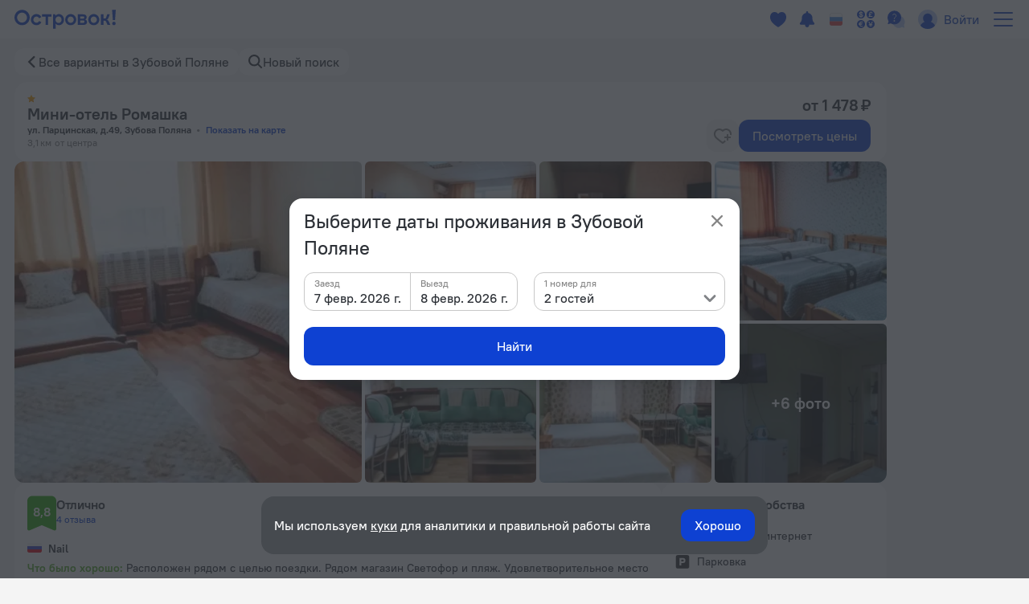

--- FILE ---
content_type: text/html; charset=utf-8
request_url: https://ostrovok.ru/hotel/russia/zubova_polyana/mid9989293/romashka_minihotel_2/
body_size: 52736
content:
<!DOCTYPE html><html lang="ru" dir="ltr"><head><meta charSet="utf-8"/><script>(function s(e,t){var r=window,n=r.document,a="sledota";r[a]=r[a]||{e:t,s:a+"-snippet/0.1.0",q:[],push:function(){const e={ts:Date.now(),page:{url:n.location.href,referrer:n.referrer,title:n.title},params:Array.prototype.slice.call(arguments)};this.q.push(e)}};var s={environment:t};r[a].push("init",s);var i=n.createElement("script");i.async=!0,i.src=e,n.getElementsByTagName("head")[0].appendChild(i)})("//f.worldota.net/sledota/b2c.js", "production")</script><meta name="viewport" content="width=device-width, initial-scale=1"/><link rel="canonical" href="https://ostrovok.ru/hotel/russia/zubova_polyana/mid9989293/romashka_minihotel_2/"/><meta property="og:site_name" content="Ostrovok.ru"/><meta property="og:type" content="website"/><meta property="og:url" content="https://ostrovok.ru/hotel/russia/zubova_polyana/mid9989293/romashka_minihotel_2/"/><meta property="og:locale" content="ru_RU"/><meta property="og:title" content="Мини-отель Ромашка 1* в Зубовой Поляне 4 отзыва об отеле, цены и фото номеров - забронировать гостиницу Мини-отель Ромашка онлайн"/><meta property="og:description" content="Бронирование Мини-отель Ромашка в Зубовой Поляне - забронировать отель Мини-отель Ромашка, цены и фото номеров, рейтинг 8,8 на основе 4 отзывов об отеле. Мини-отель Ромашка, ул. Парцинская, д.49, Зубова Поляна."/><meta property="og:image" content="https://cdn.worldota.net/t/640x400/extranet/7c/07/7c07a64bf4c9f632453548a7825f3103b874840b.JPEG"/><meta property="og:email" content="hi@ostrovok.ru"/><meta property="og:phone_number" content="+7 499 215-65-25"/><meta property="fb:admins" content="timfourseven"/><title>Мини-отель Ромашка 1* в Зубовой Поляне 4 отзыва об отеле, цены и фото номеров - забронировать гостиницу Мини-отель Ромашка онлайн</title><meta name="description" content="Бронирование Мини-отель Ромашка в Зубовой Поляне - забронировать отель Мини-отель Ромашка, цены и фото номеров, рейтинг 8,8 на основе 4 отзывов об отеле. Мини-отель Ромашка, ул. Парцинская, д.49, Зубова Поляна."/><script type="application/ld+json">{
  "@context": "http://schema.org",
  "@type": "Hotel",
  "address": {
    "@type": "PostalAddress",
    "addressCountry": "Россия",
    "addressLocality": "Зубова Поляна",
    "addressRegion": "Зубова Поляна",
    "postalCode": "431110",
    "streetAddress": "ул. Парцинская, д.49, Зубова Поляна"
  },
  "geo": {
    "@type": "GeoCoordinates",
    "latitude": "54.06063461303711",
    "longitude": "42.867774963378906"
  },
  "starRating": {
    "@type": "Rating",
    "ratingValue": "1"
  },
  "aggregateRating": {
    "@type": "AggregateRating",
    "bestRating": "10",
    "ratingValue": "8.8",
    "ratingCount": "4",
    "reviewCount": "4",
    "worstRating": "1"
  },
  "makesOffer": {
    "@type": "AggregateOffer",
    "lowPrice": "1478.48",
    "priceCurrency": "RUB"
  },
  "name": "Мини-отель Ромашка",
  "image": "https://cdn.worldota.net/t/1200x616/extranet/7c/07/7c07a64bf4c9f632453548a7825f3103b874840b.JPEG",
  "photo": "https://cdn.worldota.net/t/1200x616/extranet/7c/07/7c07a64bf4c9f632453548a7825f3103b874840b.JPEG"
}</script><script type="application/ld+json">
{
  "@context": "http://schema.org",
  "@type": "BreadcrumbList",
  "itemListElement": [
    {
      "@type": "ListItem",
      "position": 0,
      "item": {
        "@id": "https://ostrovok.ru/",
        "name": "Главная"
      }
    },{
      "@type": "ListItem",
      "position": 1,
      "item": {
        "@id": "https://ostrovok.ru/hotel/russia/",
        "name": "Россия"
      }
    },{
      "@type": "ListItem",
      "position": 2,
      "item": {
        "@id": "https://ostrovok.ru/hotel/russia/zubova_polyana/",
        "name": "Зубова Поляна"
      }
    },{
      "@type": "ListItem",
      "position": 3,
      "item": {
        "@id": "https://ostrovok.ru/hotel/russia/zubova_polyana/mid9989293/romashka_minihotel_2/",
        "name": "Мини-отель Ромашка 1*"
      }
    }
  ]
}
</script><meta name="next-head-count" content="18"/><meta name="google-site-verification" content="_vSBLlSib4KLU40kq9MdsOi_XbzsoBVKl26-_9d_w5s"/><link rel="icon" href="https://f.worldota.net/ostrota/theme/ostrovok_v2/favicon-20240322165030.png" type="image/x-icon"/><link data-next-font="" rel="preconnect" href="/" crossorigin="anonymous"/><link rel="preload" href="https://f.fastrovok.net/hotel-frontend/branch/b995444-ru/_next/static/css/7e6a111216d7053c.css" as="style"/><link rel="stylesheet" href="https://f.fastrovok.net/hotel-frontend/branch/b995444-ru/_next/static/css/7e6a111216d7053c.css" data-n-g=""/><link rel="preload" href="https://f.fastrovok.net/hotel-frontend/branch/b995444-ru/_next/static/css/d949b0f6c29b96d9.css" as="style"/><link rel="stylesheet" href="https://f.fastrovok.net/hotel-frontend/branch/b995444-ru/_next/static/css/d949b0f6c29b96d9.css" data-n-p=""/><link rel="preload" href="https://f.fastrovok.net/hotel-frontend/branch/b995444-ru/_next/static/css/e9d65548899297cb.css" as="style"/><link rel="stylesheet" href="https://f.fastrovok.net/hotel-frontend/branch/b995444-ru/_next/static/css/e9d65548899297cb.css" data-n-p=""/><link rel="preload" href="https://f.fastrovok.net/hotel-frontend/branch/b995444-ru/_next/static/css/394c5c58a37f0b2d.css" as="style"/><link rel="stylesheet" href="https://f.fastrovok.net/hotel-frontend/branch/b995444-ru/_next/static/css/394c5c58a37f0b2d.css" data-n-p=""/><noscript data-n-css=""></noscript><script defer="" nomodule="" src="https://f.fastrovok.net/hotel-frontend/branch/b995444-ru/_next/static/chunks/polyfills-78c92fac7aa8fdd8.js"></script><script src="https://f.fastrovok.net/hotel-frontend/branch/b995444-ru/_next/static/chunks/webpack-21d5180edc27c055.js" defer=""></script><script src="https://f.fastrovok.net/hotel-frontend/branch/b995444-ru/_next/static/chunks/framework-bff6880dfff4518d.js" defer=""></script><script src="https://f.fastrovok.net/hotel-frontend/branch/b995444-ru/_next/static/chunks/main-a28224a9addb9ddd.js" defer=""></script><script src="https://f.fastrovok.net/hotel-frontend/branch/b995444-ru/_next/static/chunks/pages/_app-5e5984c5eae7d6ad.js" defer=""></script><script src="https://f.fastrovok.net/hotel-frontend/branch/b995444-ru/_next/static/chunks/1664-235ba81ec6c2c7d0.js" defer=""></script><script src="https://f.fastrovok.net/hotel-frontend/branch/b995444-ru/_next/static/chunks/8430-e1ce3d105fa6f82b.js" defer=""></script><script src="https://f.fastrovok.net/hotel-frontend/branch/b995444-ru/_next/static/chunks/6855-a81cf4f2f4b7b4ff.js" defer=""></script><script src="https://f.fastrovok.net/hotel-frontend/branch/b995444-ru/_next/static/chunks/3988-6b904c9a20bd2435.js" defer=""></script><script src="https://f.fastrovok.net/hotel-frontend/branch/b995444-ru/_next/static/chunks/6284-cc54844f57dfa919.js" defer=""></script><script src="https://f.fastrovok.net/hotel-frontend/branch/b995444-ru/_next/static/chunks/7365-88334882e8e7c844.js" defer=""></script><script src="https://f.fastrovok.net/hotel-frontend/branch/b995444-ru/_next/static/chunks/9256-e4b03a7dcfebb56f.js" defer=""></script><script src="https://f.fastrovok.net/hotel-frontend/branch/b995444-ru/_next/static/chunks/pages/%5Bcountry%5D/%5Bregion%5D/%5Blevel3%5D/%5Bid%5D-99b460f3ba9cf714.js" defer=""></script><script src="https://f.fastrovok.net/hotel-frontend/branch/b995444-ru/_next/static/MZKeB8tY4sp0RkhKwQ0Ss/_buildManifest.js" defer=""></script><script src="https://f.fastrovok.net/hotel-frontend/branch/b995444-ru/_next/static/MZKeB8tY4sp0RkhKwQ0Ss/_ssgManifest.js" defer=""></script><style id="__jsx-1909694595">body{  --palette-black: #2d3137;
  --palette-dark: #868686;
  --palette-gray: #c8c8c8;
  --palette-light: #e5e5e5;
  --palette-ulight: #f4f4f4;
  --palette-white: #ffffff;
  --palette-disabled: #afafaf;
  --palette-main: #0E41D2;
  --palette-sec: #E3EBFD;
  --border: #e5e5e5;
  --disabled-overlay: rgba(246, 246, 246, 0.8);
  --disabled-filter: grayscale(0.5) opacity(0.4);
  --header-bg: #ffffff;
  --header-bg-secondary: #f4f4f4;
  --header-logo-main-max-height: 40px;
  --header-logo-partner-max-height: 40px;
  --header-main: #0E41D2;
  --header-secondary: rgb(180, 203, 249);
  --header-typo: rgb(25, 72, 196);
  --header-menu-typo: #868686;
  --header-menu-typo-secondary: #868686;
  --header-active: #2d3137;
  --header-height: 48px;
  --header-height-secondary: 48px;
  --colored-primary-bg: #0E41D2;
  --colored-primary-typo: #ffffff;
  --colored-primary-hover-bg: rgb(6, 54, 200);
  --colored-primary-active-bg: rgb(0, 23, 176);
  --colored-secondary-bg: #E3EBFD;
  --colored-secondary-typo: rgb(14, 65, 210);
  --colored-secondary-hover-bg: rgb(224, 232, 250);
  --colored-secondary-active-bg: rgb(220, 228, 246);
  --button-primary-bg: #0E41D2;
  --button-primary-typo: #ffffff;
  --button-primary-hover-bg: rgb(6, 54, 200);
  --button-primary-active-bg: rgb(0, 23, 176);
  --button-secondary-bg: #E3EBFD;
  --button-secondary-typo: rgb(14, 65, 210);
  --button-secondary-hover-bg: rgb(224, 232, 250);
  --button-secondary-active-bg: rgb(220, 228, 246);
  --button-danger-bg: rgb(206, 33, 33);
  --button-danger-typo: #ffffff;
  --button-danger-hover-bg: rgb(189, 53, 44);
  --button-danger-active-bg: rgb(165, 32, 24);
  --button-outline-border: #0E41D2;
  --button-outline-typo: #0E41D2;
  --button-outline-hover-border: rgb(6, 54, 200);
  --button-outline-active-border: rgb(0, 23, 176);
  --multibutton-border: #e5e5e5;
  --multibutton-on-bg: #ffffff;
  --multibutton-on-typo: #0E41D2;
  --multibutton-off-bg: #f4f4f4;
  --multibutton-off-typo: #868686;
  --field-bg: #ffffff;
  --field-typo: #2d3137;
  --field-placeholder: #afafaf;
  --field-label: #2d3137;
  --field-border: #e5e5e5;
  --field-hover-border: rgb(6, 54, 200);
  --field-active-border: rgb(0, 23, 176);
  --dropdown-selected-bg: rgba(14, 65, 210, 0.09999999999999998);
  --selected-bg: rgba(14, 65, 210, 0.09999999999999998);
  --box-border: #e5e5e5;
  --box-bg: #ffffff;
  --box-hover-border: rgb(6, 54, 200);
  --box-active-bg: rgba(14, 65, 210, 0.4);
  --box-on-bg: #0E41D2;
  --box-on-typo: #ffffff;
  --box-on-hover-bg: rgb(6, 54, 200);
  --calendar-holiday-color-edge: #ffddbb;
  --calendar-holiday-color: #be0000;
  --link: #0E41D2;
  --link-hover: rgb(0, 23, 176);
  --link-active: rgb(0, 0, 158);
  --link-alt: rgb(146, 188, 255);
  --link-alt-hover: rgb(188, 221, 255);
  --link-alt-active: rgb(215, 237, 255);
  --text: #2d3137;
  --text-secondary: #868686;
  --text-alt: #ffffff;
  --block-bg: #ffffff;
  --block-bg-secondary: #f4f4f4;
  --block-bg-alt: #2d3137;
  --shadow: rgba(45, 49, 55, 0.3);
  --alert: #ce2121;
  --alert-bg: rgb(252, 234, 234);
  --alert-alt: rgb(234, 165, 165);
  --alert-outline: rgba(206, 33, 33, 0.4);
  --success: #53af24;
  --success-bg: rgb(220, 239, 211);
  --success-alt: rgb(186, 223, 168);
  --warning: #e77c00;
  --warning-bg: rgb(246, 228, 206);
  --warning-alt: rgb(255, 173, 78);
  --highlight-bg: #fff8e6;
  --focus-outline: rgba(14, 65, 210, 0.4);
  --logo-bg: transparent;
  --brand-typo-like: #0E41D2;
  --fidelity-dreams: #ff6464;
  --fidelity-guru-points-main: #fb3e7f;
  --fidelity-guru-points-secondary: #ff872c;
  --fidelity-guru-points-bg: #fff5f9;
  --fidelity-ratehawk-points: #4086e4;
  --fidelity-roundtrip-points: #cf11ff;
  --fidelity-segment-black: rgb(70,74,80);
  --fidelity-segment-gold: rgb(255,201,55);
  --fidelity-segment-platinum: rgb(214,205,192);
  --fidelity-segment-silver: rgb(179,198,216);
  --fidelity-zen-points: #5c77cc;
  --social-facebook-color: #1382ff;
  --social-telegram-color: #23a2e3;
  --social-viber-color: #675bac;
  --social-apple-color: #2d3137;
  --z-index-start: 1;
  --z-index-tip: 2;
  --z-index-popup: 12;
  --z-index-popup-important: 22;
  --z-index-cookie-banner: 32;
  --p-primary: #0E41D2;
  --p-primary-hover: rgb(6, 54, 200);
  --p-primary-active: rgb(0, 23, 176);
  --p-brand: #0E41D2;
  --p-brand-hover: rgb(6, 54, 200);
  --p-brand-active: rgb(0, 23, 176);
  --p-secondary: rgb(237, 242, 252);
  --p-secondary-hover: rgb(234, 239, 249);
  --p-secondary-active: rgb(230, 235, 245);
  --p-focus: rgba(14, 65, 210, 0.4);
  --p-highlight: rgba(14, 65, 210, 0.19999999999999996);
  --p-disabled-cover: rgba(246, 246, 246, 0.8);
  --p-disabled-inv-cover: rgba(0, 0, 0, 0.6);
  --p-link: #0E41D2;
  --p-link-hover: rgb(42, 99, 245);
  --p-link-inv: rgb(146, 188, 255);
  --p-link-inv-hover: rgb(188, 221, 255);
  --p-neutral-100-04: rgba(0,0,0,0.04);
  --p-neutral-100-46: rgba(0,0,0,0.46);
  --p-neutral-100-90: rgba(0,0,0,0.90);
  --p-neutral-80: #2D3137;
  --p-neutral-50: #868686;
  --p-neutral-20: #C8C8C8;
  --p-neutral-10: #E5E5E5;
  --p-neutral-05: #F4F4F4;
  --p-neutral-03: #F8F8F8;
  --p-neutral-0: #FFFFFF;
  --p-neutral-0-12: rgba(0,0,0,0.12);
  --p-neutral-0-90: rgba(0,0,0,0.90);
  --p-alert: #CE2121;
  --p-alert-hover: #BA0505;
  --p-alert-bg: #FAE9E9;
  --p-warning: #E77D00;
  --p-warning-bg: #FAE5CC;
  --p-success: #53AF24;
  --p-success-bg: #DDEFD3;
  --t-radius-2xs: 4px;
  --t-radius-xs: 6px;
  --t-radius-sm: 8px;
  --t-radius-md: 12px;
  --t-radius-lg: 20px;
  --t-compsize-2xs: 32px;
  --t-compsize-xs: 36px;
  --t-compsize-sm: 40px;
  --t-compsize-md: 48px;
  --t-compsize-lg: 56px;
  --t-compsize-xl: 60px;
  --t-spacing-2xs: 2px;
  --t-spacing-xs: 4px;
  --t-spacing-sm: 8px;
  --t-spacing-md: 12px;
  --t-spacing-lg: 16px;
  --t-spacing-xl: 20px;
  --t-spacing-2xl: 24px;
  --t-fontsize-xs: 12px;
  --t-fontsize-sm: 14px;
  --t-fontsize-md: 16px;
  --t-fontsize-lg: 20px;
  --t-iconsize-xs: 14px;
  --t-iconsize-sm: 14px;
  --t-iconsize-md: 16px;
  --t-iconsize-lg: 20px;
  --t-button-primary-bg: #0E41D2;
  --t-button-primary-hover-bg: rgb(6, 54, 200);
  --t-button-primary-active-bg: rgb(0, 23, 176);
  --t-button-primary-label: #FFFFFF;
  --t-button-secondary-bg: rgb(237, 242, 252);
  --t-button-secondary-hover-bg: rgb(234, 239, 249);
  --t-button-secondary-active-bg: rgb(230, 235, 245);
  --t-button-secondary-label: #0E41D2;
  --t-button-ghost-label: #0E41D2;
  --t-button-ghost-label-hover: rgb(42, 99, 245);
  --t-button-alert-bg: #CE2121;
  --t-button-alert-hover-bg: #BA0505;
  --t-button-alert-active-bg: #CE2121;
  --t-button-alert-label: #FFFFFF;
  --t-button-disabled-cover: rgba(246, 246, 246, 0.8);
  --t-button-focus: rgba(14, 65, 210, 0.4);
  --t-button-radius: 12px;
  --t-button-inv-primary-bg: #FFFFFF;
  --t-button-inv-primary-hover-bg: rgb(237, 242, 252);
  --t-button-inv-primary-active-bg: rgb(237, 242, 252);
  --t-button-inv-primary-label: #0E41D2;
  --t-button-inv-secondary-bg: rgb(237, 242, 252);
  --t-button-inv-secondary-hover-bg: rgb(234, 239, 249);
  --t-button-inv-secondary-active-bg: rgb(230, 235, 245);
  --t-button-inv-secondary-label: #0E41D2;
  --t-button-inv-ghost-label: rgb(146, 188, 255);
  --t-button-inv-ghost-label-hover: rgb(188, 221, 255);
  --t-textinput-filled-bg: #F4F4F4;
  --t-textinput-filled-bg-hover: #F8F8F8;
  --t-textinput-filled-stroke: #F4F4F4;
  --t-textinput-filled-stroke-hover: #E5E5E5;
  --t-textinput-outline-bg: #FFFFFF;
  --t-textinput-outline-stroke: #C8C8C8;
  --t-textinput-outline-stroke-hover: #868686;
  --t-textinput-focus: rgba(14, 65, 210, 0.4);
  --t-textinput-title: #868686;
  --t-textinput-value: #2D3137;
  --t-textinput-value-placeholder: #868686;
  --t-textinput-value-autofill: #C8C8C8;
  --t-textinput-disabled-cover: rgba(246, 246, 246, 0.8);
  --t-textinput-stroke-alert: #CE2121;
  --t-textinput-toggle-typo: #2D3137;
  --t-textinput-toggle-filled-bg: #E5E5E5;
  --t-textinput-toggle-outline-bg: #E5E5E5;
  --t-textinput-toggle-thumb-bg: #FFFFFF;
  --t-textinput-filled-select-bg: #FFFFFF;
  --t-textinput-outline-select-bg: #F4F4F4;
  --t-textinput-outline-select-bg-hover: #FFFFFF;
  --t-textinput-radius: 12px;
  --t-textinput-toggle-radius: 8px;
  --t-textinput-thumb-radius: 6px;
  --t-textinput-textfield-select-radius: 8px;
  --t-textarea-filled-bg: #F4F4F4;
  --t-textarea-filled-bg-hover: #F8F8F8;
  --t-textarea-filled-stroke: #F4F4F4;
  --t-textarea-filled-stroke-hover: #E5E5E5;
  --t-textarea-outline-bg: #FFFFFF;
  --t-textarea-outline-stroke: #C8C8C8;
  --t-textarea-outline-stroke-hover: #868686;
  --t-textarea-focus: rgba(14, 65, 210, 0.4);
  --t-textarea-title: #868686;
  --t-textarea-value: #2D3137;
  --t-textarea-value-placeholder: #868686;
  --t-textarea-value-autofill: #C8C8C8;
  --t-textarea-disabled-cover: rgba(246, 246, 246, 0.8);
  --t-textarea-stroke-alert: #CE2121;
  --t-textarea-toggle-typo: #2D3137;
  --t-textarea-toggle-filled-bg: #E5E5E5;
  --t-textarea-toggle-outline-bg: #E5E5E5;
  --t-textarea-toggle-thumb-bg: #FFFFFF;
  --t-textarea-filled-select-bg: #FFFFFF;
  --t-textarea-outline-select-bg: #F4F4F4;
  --t-textarea-outline-select-bg-hover: #FFFFFF;
  --t-textarea-radius: 12px;
  --t-textarea-toggle-radius: 8px;
  --t-textarea-thumb-radius: 6px;
  --t-textarea-select-radius: 8px;
  --brand-logo: https://f.worldota.net/ostrota/theme/ostrovok_v2/logo-20240322100815.svg;
  --brand-logo-partner: ;
;}</style></head><body><div id="__next"><div class="DefaultLayout_layout__dgBJF"><div class="DefaultLayout_top__9vBSh"><div class="DefaultLayout_header__qI7jP"><div data-attr-is-logged="false" class="styles_root__apqG0" id="header-dengage-container"></div><div><div class="HeaderB2C_main__nv7JA" data-testid="header"><a class="Logo_logo__epKCW Logo_logo_position_first__QUWVr Logo_logo_type_main__Qa5zH external" href="/" data-testid="header-logo-link"><img alt="" src="https://f.worldota.net/ostrota/theme/ostrovok_v2/logo-20240322100815.svg"/></a></div><div class="HeaderB2C_extra__Tf8s_"></div></div></div></div><div class="HotelPage_hotel___A7zr"><div class="HotelBreadcrumbs_root__gHdnC"><a class="Link_link___BpEA HotelBreadcrumbs_item__b7tyf HotelBreadcrumbs_item_arrow__UEKZj" href="/hotel/russia/zubova_polyana/">Все варианты в Зубовой Поляне</a><button class="HotelBreadcrumbs_item__b7tyf HotelBreadcrumbs_item_search__HRH2S" type="button" data-testid="breadcrumbs_search">Новый поиск</button></div></div><div class="HotelPage_hotelWrapper__HAy27"><div class="HotelPage_content__d10uL"><div class="DesktopHeader_root__lx_LQ"><div class="DesktopHeader_header__Zinc3"><div class="DesktopHeader_left__IAe8r"><div><div class="DesktopHeader_stars__smWuQ"><div class="FloatingTooltiped_wrapper__VbKT_ AdaptiveFloatingHint_wrapper__IfesY Stars_tooltip__vag2q"><div class="HotelStars_root__Yh2fX" style="--star-size:10px"><span class="HotelStars_star__30xfr"></span></div></div></div><h1 class="DesktopHeader_name__yzFe4">Мини-отель Ромашка<!-- --> </h1></div><div><div class="DesktopHeader_addressContainer__ILmJB"><span class="DesktopHeader_address__EkpLP">ул. Парцинская, д.49, Зубова Поляна</span><button class="Link_link___BpEA DesktopHeader_address__EkpLP" data-testid="hotel-header-address-map-link" type="button">Показать на карте</button></div><div class="Distances_distances__gyJZ7"><div class="Distances_distance__DlxcB"><span class="Distances_distanceValue__gVlVR">3,1 км</span><span>от центра</span></div></div></div></div><div class="Price_price__hO08h"><p class="Price_priceTitle__OH_8e">от 1 478 ₽</p><div class="Price_priceContent__yHdW9"><div class="Price_buttonWrapper__KqNQs"><button class="HotelHeaderControl_root__w2mmk" aria-label="favorite-control" type="button"><div class="HotelHeaderControl_content___C_Lw"><div class="FavoriteButton_icon__ad3h1"><svg xmlns="http://www.w3.org/2000/svg" width="22" height="19" fill="none" viewBox="0 0 22 19"><path fill="currentColor" d="M10.952 1.547c2.631-2.01 6.427-2.16 9.018.383 1.075 1.054 1.722 2.465 1.943 3.92a7.603 7.603 0 01-.046 2.557A2.488 2.488 0 0020.5 8H20v-.5c0-.066-.003-.132-.008-.197.02-.382.002-.769-.056-1.152-.166-1.086-.641-2.082-1.366-2.794-1.937-1.899-4.955-1.7-6.917.224a1 1 0 01-1.4 0c-1.951-1.914-4.972-2.097-6.9-.207-.886.87-1.36 2.187-1.353 3.575.006 1.389.493 2.73 1.368 3.625 1.695 1.734 5.26 4.398 7.18 5.833l.44.329c.163-.13.348-.273.557-.436.505-.395 1.156-.904 2.022-1.585l.433-.343v.128c0 .712.297 1.354.775 1.81-.875.688-1.52 1.191-2.015 1.578-.502.392-.852.665-1.134.892a1 1 0 01-1.24.009 72.766 72.766 0 00-.915-.688c-1.868-1.394-5.706-4.259-7.533-6.13-1.3-1.33-1.93-3.2-1.938-5.013-.008-1.813.606-3.69 1.953-5.011 2.575-2.526 6.37-2.405 9-.4z"></path><path fill="currentColor" d="M20.5 10a.5.5 0 01.5.5v1a.5.5 0 01-.5.5H18v2.5a.5.5 0 01-.5.5h-1a.502.502 0 01-.5-.5V12h-2.5a.5.5 0 01-.5-.5v-1a.5.5 0 01.5-.5H16V7.5a.5.5 0 01.5-.5h1a.5.5 0 01.5.5V10h2.5z"></path></svg></div></div></button><button class="Button_button__ozIOl Button_button_size_s__D1713 Price_priceButton__Y2eRt" tabindex="0" data-testid="roomspage-view-price"><div class="Button_content__1ypi3">Посмотреть цены</div></button></div></div></div></div><div class="DesktopHeader_gallery__C04dq"><div class="DesktopGallery_galleryWrapper__wIsrR"><div class="DesktopGallery_gallery__vKrXS"><div role="button" tabindex="0" class="DesktopGallery_galleryImage__eBrmX"><picture><source srcSet="https://cdn.worldota.net/t/640x400/extranet/7c/07/7c07a64bf4c9f632453548a7825f3103b874840b.JPEG?format=webp" type="image/webp"/><source srcSet="https://cdn.worldota.net/t/640x400/extranet/7c/07/7c07a64bf4c9f632453548a7825f3103b874840b.JPEG" type="image/jpeg"/><img class="DesktopGallery_image__uCmnT" src="https://cdn.worldota.net/t/640x400/extranet/7c/07/7c07a64bf4c9f632453548a7825f3103b874840b.JPEG" alt="Мини-отель Ромашка" loading="eager"/></picture></div><div role="button" tabindex="1" class="DesktopGallery_galleryImage__eBrmX"><picture><source srcSet="https://cdn.worldota.net/t/640x400/extranet/9e/ec/9eec2987863400b09afc873fd2e2fd9438ff7f74.JPEG?format=webp" type="image/webp"/><source srcSet="https://cdn.worldota.net/t/640x400/extranet/9e/ec/9eec2987863400b09afc873fd2e2fd9438ff7f74.JPEG" type="image/jpeg"/><img class="DesktopGallery_image__uCmnT" src="https://cdn.worldota.net/t/640x400/extranet/9e/ec/9eec2987863400b09afc873fd2e2fd9438ff7f74.JPEG" alt="Мини-отель Ромашка" loading="eager"/></picture></div><div role="button" tabindex="2" class="DesktopGallery_galleryImage__eBrmX"><picture><source srcSet="https://cdn.worldota.net/t/640x400/extranet/e9/9f/e99f7c8ae2d4e2453a7e286ff4bae12fdcf22b81.JPEG?format=webp" type="image/webp"/><source srcSet="https://cdn.worldota.net/t/640x400/extranet/e9/9f/e99f7c8ae2d4e2453a7e286ff4bae12fdcf22b81.JPEG" type="image/jpeg"/><img class="DesktopGallery_image__uCmnT" src="https://cdn.worldota.net/t/640x400/extranet/e9/9f/e99f7c8ae2d4e2453a7e286ff4bae12fdcf22b81.JPEG" alt="Мини-отель Ромашка" loading="eager"/></picture></div><div role="button" tabindex="3" class="DesktopGallery_galleryImage__eBrmX"><picture><source srcSet="https://cdn.worldota.net/t/640x400/extranet/61/56/61563e7ef8209b03eac1105dedf560be60e780c9.JPEG?format=webp" type="image/webp"/><source srcSet="https://cdn.worldota.net/t/640x400/extranet/61/56/61563e7ef8209b03eac1105dedf560be60e780c9.JPEG" type="image/jpeg"/><img class="DesktopGallery_image__uCmnT" src="https://cdn.worldota.net/t/640x400/extranet/61/56/61563e7ef8209b03eac1105dedf560be60e780c9.JPEG" alt="Мини-отель Ромашка" loading="eager"/></picture></div><div role="button" tabindex="4" class="DesktopGallery_galleryImage__eBrmX"><picture><source srcSet="https://cdn.worldota.net/t/640x400/extranet/0e/8f/0e8f6ee096203c270622e56aef444400858d8bc4.JPEG?format=webp" type="image/webp"/><source srcSet="https://cdn.worldota.net/t/640x400/extranet/0e/8f/0e8f6ee096203c270622e56aef444400858d8bc4.JPEG" type="image/jpeg"/><img class="DesktopGallery_image__uCmnT" src="https://cdn.worldota.net/t/640x400/extranet/0e/8f/0e8f6ee096203c270622e56aef444400858d8bc4.JPEG" alt="Мини-отель Ромашка" loading="eager"/></picture></div><div role="button" tabindex="5" class="DesktopGallery_galleryImage__eBrmX"><picture><source srcSet="https://cdn.worldota.net/t/640x400/extranet/71/22/7122770611fcfd3b8839f1b4f36e5f1be4059424.JPEG?format=webp" type="image/webp"/><source srcSet="https://cdn.worldota.net/t/640x400/extranet/71/22/7122770611fcfd3b8839f1b4f36e5f1be4059424.JPEG" type="image/jpeg"/><img class="DesktopGallery_image__uCmnT" src="https://cdn.worldota.net/t/640x400/extranet/71/22/7122770611fcfd3b8839f1b4f36e5f1be4059424.JPEG" alt="Мини-отель Ромашка" loading="eager"/></picture></div><div role="button" tabindex="6" class="DesktopGallery_galleryImage__eBrmX"><picture><source srcSet="https://cdn.worldota.net/t/640x400/extranet/e7/f1/e7f1e33bde953ee3bb593fc791b536551344a36b.JPEG?format=webp" type="image/webp"/><source srcSet="https://cdn.worldota.net/t/640x400/extranet/e7/f1/e7f1e33bde953ee3bb593fc791b536551344a36b.JPEG" type="image/jpeg"/><img class="DesktopGallery_image__uCmnT" src="https://cdn.worldota.net/t/640x400/extranet/e7/f1/e7f1e33bde953ee3bb593fc791b536551344a36b.JPEG" alt="Мини-отель Ромашка" loading="eager"/></picture><div class="DesktopGallery_more__syuWO"><span>+6 фото</span></div></div></div></div></div><div class="DesktopHeader_perks__a_s2U"><div class="DesktopHeader_headerCard__zQfqP DesktopHeader_headerCard_reviewItem__VPMDP"><div class="Rating_inner__njXmg"><div class="Rating_header__Om49i"><div class="Rating_headerRating__hN27O"><span class="Rating_totalRatingIconAnchor__FtkgH"><div class="Rating_totalRatingIcon__Qo52c"><div class="TotalRating_wrapper__2lzfr TotalRating_wrapper_position_default__wj5av TotalRating_wrapper_size_s__HEVXr" role="button" tabindex="0"><svg class="TotalRating_icon__zlrzb" width="36" height="43" viewBox="0 0 36 43" fill="#25ac03" xmlns="http://www.w3.org/2000/svg"><path d="M0 6C0 2.68629 2.68629 0 6 0H30C33.3137 0 36 2.68629 36 6V40.9745C36 42.4084 34.5356 43.3764 33.2164 42.8146L18.7836 36.6684C18.283 36.4552 17.717 36.4552 17.2164 36.6684L2.7836 42.8146C1.46439 43.3764 0 42.4084 0 40.9745V6Z"></path></svg><span class="TotalRating_content__k5u6S">8,8</span></div></div></span><div><p class="Rating_totalRating__HLMrQ">Отлично</p><div class="Rating_countInfo__3RX8I"><span class="Rating_totalReviews__4UG9_" data-testid="rating-total-reviews">4 отзыва</span></div></div></div></div><div class="ReviewSnippet_reviewsWrapper__2XhTV ReviewSnippet_reviewsWrapper_single__yUtuF"><div style="overflow-x:hidden" class="ReviewSnippet_slideWrapper__OqwkV"><div style="-webkit-flex-direction:row;flex-direction:row;-webkit-transition:all 0s ease 0s;transition:all 0s ease 0s;direction:ltr;display:flex;will-change:transform" class="react-swipeable-view-container"><div style="width:100%;-webkit-flex-shrink:0;flex-shrink:0;overflow:auto" class="ReviewSnippet_slide__yb_on" aria-hidden="false" data-swipeable="true"><div class="ReviewSnippet_review__npxTk"><div class="ReviewSnippet_authorWrapper__9chUU"><span class="ReviewSnippet_authorFlag__XmG6D"><div class="Flag_flag__uQi54 Flag_flag_ru__v_lHW"></div></span><span class="ReviewSnippet_author__saf7n">Nail</span></div><p class="ReviewSnippet_reviewText__SvIfB"><span class="ReviewSnippet_reviewTitle__unuVE ReviewSnippet_reviewTitle_plus__jLPyy">Что было хорошо</span><span>Расположен рядом с целью поездки. Рядом магазин Светофор и пляж. Удовлетворительное место для ночевки на одну ночь. 2тр на двоих - вполне разумная плата</span></p><p class="ReviewSnippet_reviewText__SvIfB"><span class="ReviewSnippet_reviewTitle__unuVE ReviewSnippet_reviewTitle_minus__0G6Pc">Что было плохо</span><span>Точнее, что стоило бы улучшить: Двухместный номер №4 - окна на шоссе. Лучше брать номера 1-2-3, если подходят по комплектации. Оборудование в ванной достаточно потрепанное и в душевой кабине быстро образуется засор.</span></p></div></div></div></div></div><div class="Rating_buttonPanel__is0rH"><div class="Rating_sliderControls__wvWsc"><button class="Button_button__ozIOl Button_button_size_xs__EZYQx Button_button_view_light__O78zo Button_button_disabled__Hp_eZ" tabindex="-1" type="button"><div class="Button_content__1ypi3"><svg width="16" height="16" viewBox="0 0 20 20" fill="currentColor" class="Rating_arrowIcon__GT12P Rating_arrowIcon_left__fGXlo"><path fill-rule="nonzero" d="M10.908 14.623l6.139-6.14c.5-.499.5-1.315 0-1.815l-.172-.174a1.29 1.29 0 0 0-1.817 0L10 11.553l-5.06-5.06a1.288 1.288 0 0 0-1.814 0l-.173.175c-.5.5-.5 1.316 0 1.816l6.14 6.139a1.288 1.288 0 0 0 1.815 0"></path></svg></div></button><button class="Button_button__ozIOl Button_button_size_xs__EZYQx Button_button_view_light__O78zo Button_button_disabled__Hp_eZ" tabindex="-1" type="button"><div class="Button_content__1ypi3"><svg width="16" height="16" viewBox="0 0 20 20" fill="currentColor" class="Rating_arrowIcon__GT12P Rating_arrowIcon_right__X2U5E"><path fill-rule="nonzero" d="M10.908 14.623l6.139-6.14c.5-.499.5-1.315 0-1.815l-.172-.174a1.29 1.29 0 0 0-1.817 0L10 11.553l-5.06-5.06a1.288 1.288 0 0 0-1.814 0l-.173.175c-.5.5-.5 1.316 0 1.816l6.14 6.139a1.288 1.288 0 0 0 1.815 0"></path></svg></div></button></div></div></div></div><div class="DesktopHeader_headerCard__zQfqP DesktopHeader_headerCard_amenities__cq1wC DesktopHeader_headerCard_perksItem__GTLi0"><p>Популярные удобства</p><ul class="Amenities_list__rx9eR"><li class="Amenities_amenity__DkCa6 Amenities_amenity_HAS_INTERNET__6fOD6">Бесплатный интернет</li><li class="Amenities_amenity__DkCa6 Amenities_amenity_HAS_PARKING__3E0in">Парковка</li><li class="Amenities_amenity__DkCa6 Amenities_amenity_HAS_MEAL__JRNBx">Бар или ресторан</li><li class="Amenities_amenity__DkCa6 Amenities_amenity_AIR_CONDITIONING__G7HqA">Кондиционер</li><li class="Amenities_amenity__DkCa6 Amenities_amenity_HAS_PETS__4JUO1">Разрешено с домашними животными</li></ul></div></div></div><div data-attr-is-logged="false" class="styles_root__apqG0" id="dengage-before-dates-container"></div><div data-attr-is-logged="false" class="styles_root__apqG0" id="hotel-page-body-dangage-container"></div><div><div class="HotelSearchResultDateless_hotelSearchResultDateless__G_iqG"><h2 class="HotelSearchResultDateless_title__R8bSm">Доступные номера</h2><p class="HotelSearchResultDateless_description__VoycQ">Укажите даты поездки, и мы покажем вам актуальные цены</p><div class="DatelessMessage_datelessMessage__hhoq_"><p class="DatelessMessage_title__ObMF1">Даты не выбраны</p><p class="DatelessMessage_description__oy2zV">Если не знаете конкретные даты, выберите примерные числа, чтобы сориентироваться по цене.</p><button class="Button_button__ozIOl Button_button_size_s__D1713 DatelessMessage_button__V_1Hu" tabindex="0" data-testid="search-result-noavailability-banner-button"><div class="Button_content__1ypi3">Выбрать даты</div></button></div></div></div><div class="HotelPage_sidebarWrapper__rUKOJ"><div class="HotelPage_sidebarWrapperLeftCol__VP5Q_"><div class="GeoBlock_geoBlock__wlzuV"><div class="GeoBlock_title__DOLQ1"><h3 class="CardTitle_cardTitle__sfh2R">Расположение</h3></div><p class="GeoBlock_address__H4o9i">ул. Парцинская, д.49, Зубова Поляна</p><div class="Pois_pois__1PO_m"></div></div><div class="About_about__tX2aL About_about_expandable___SXVb"><div class="About_title__lY6UT"><h3 class="CardTitle_cardTitle__sfh2R">Описание  мини-отеля</h3></div><div class="About_content__urNRe"><div class="About_inner__i015y"><div class="About_description__ZCWpz"><p class="About_descriptionTitle__POYEB">Расположение</p><p class="About_descriptionParagraph__xWYso">Отличный вариант для короткой остановки. Мини-отель «Мини-отель Ромашка» находится в Зубовой Поляне. Этот мини-отель располагается в 3 км от центра города.</p></div><div class="About_spoileredData__9uPbR"><div class="About_description__ZCWpz"><p class="About_descriptionTitle__POYEB">В мини-отеле</p><p class="About_descriptionParagraph__xWYso">Кафе мини-отеля — удобное место для перекуса. Бесплатный Wi-Fi на территории поможет всегда оставаться на связи. Для путешественников на машине организована бесплатная парковка. Специально для автопутешественников организована парковка.</p><p class="About_descriptionParagraph__xWYso">В путешествие можно взять питомца. В мини-отеле возможно бесплатное размещение с домашним любимцем. Персонал мини-отеля говорит на русском.</p></div></div></div><div class="About_spoiler__wQ98T"><div class="Spoiler_wrapper_fold__b5wQ0"><button class="Spoiler_button__Gj4Vv Spoiler_button_size_s__EU_Wv Spoiler_button_removePadding_inline__1GB6C Spoiler_button_view_link__NNnUC" tabindex="0" type="button"><svg width="16" height="16" viewBox="0 0 20 20" fill="currentColor" class="Spoiler_arrowIcon__ft7G1"><path fill-rule="nonzero" d="M10.908 14.623l6.139-6.14c.5-.499.5-1.315 0-1.815l-.172-.174a1.29 1.29 0 0 0-1.817 0L10 11.553l-5.06-5.06a1.288 1.288 0 0 0-1.814 0l-.173.175c-.5.5-.5 1.316 0 1.816l6.14 6.139a1.288 1.288 0 0 0 1.815 0"></path></svg>Развернуть описание</button></div></div><div class="About_facts__O7EPF"><div class="Facts_facts__vwTXs Facts_facts_collapsed__Irc2q"><p class="Facts_title__i9ZCI">Факты  о мини-отеле</p><div class="Facts_spoilered__H55jV"><div class="Facts_content__2Usfk"><p class="Facts_subtitle__D_M_c">Аккредитация</p><div class="Facts_description__opvz1"><div>Объект прошёл классификацию</div><div>Реестровая запись:</div><a href="https://tourism.fsa.gov.ru/ru/resorts/hotels/6caca852-c607-11ef-92da-93d9c71a2f35/about-resort" target="_blank" rel="noreferrer">С132024009599</a></div></div><div class="Facts_content__2Usfk"><p class="Facts_subtitle__D_M_c">Тип розетки</p><div class="Facts_description__opvz1"><div class="Facts_descriptionInner__k8r5h"><p>Европейская</p><div class="FloatingTooltiped_wrapper__VbKT_ AdaptiveFloatingHint_wrapper__IfesY Facts_hint__bo7Sq"><svg class="HintIcon_root__2xZ6h" fill="none" height="22" viewBox="0 0 22 22" width="22"><rect x="3" y="3" width="16" height="16" rx="4"></rect><path d="M11 6c-.555 0-1.004.459-1.004 1.025 0 .566.45 1.025 1.004 1.025.555 0 1.005-.46 1.005-1.025C12.005 6.459 11.555 6 11 6ZM10.265 13.831H9V15h4v-1.169h-1.265V9.155H9v1.17h1.265v3.506Z"></path></svg></div></div><p>220 В / 50 Гц</p></div><div class="Facts_description__opvz1"><div class="Facts_descriptionInner__k8r5h"><p>Европейская</p><div class="FloatingTooltiped_wrapper__VbKT_ AdaptiveFloatingHint_wrapper__IfesY Facts_hint__bo7Sq"><svg class="HintIcon_root__2xZ6h" fill="none" height="22" viewBox="0 0 22 22" width="22"><rect x="3" y="3" width="16" height="16" rx="4"></rect><path d="M11 6c-.555 0-1.004.459-1.004 1.025 0 .566.45 1.025 1.004 1.025.555 0 1.005-.46 1.005-1.025C12.005 6.459 11.555 6 11 6ZM10.265 13.831H9V15h4v-1.169h-1.265V9.155H9v1.17h1.265v3.506Z"></path></svg></div></div><p class="Facts_grounding__vg10o">(с заземлением)</p><p>220 В / 50 Гц</p></div></div><div class="Facts_content__2Usfk"><p class="Facts_subtitle__D_M_c">Количество номеров</p><div class="Facts_description__opvz1">12 номеров</div></div><div class="Facts_content__2Usfk"><p class="Facts_subtitle__D_M_c">Категории номеров</p><div class="Facts_description__opvz1"><ul class="RoomsFloors_roomsList__noVik"><li>Первая (стандарт)<!-- --> - <!-- -->12 номеров</li></ul></div></div><div class="Facts_content__2Usfk"><p class="Facts_subtitle__D_M_c">Дополнительно</p><div class="Facts_description__opvz1"><div class="FloatingTooltiped_wrapper__VbKT_ AdaptiveFloatingHint_wrapper__IfesY"><span class="AdditionalInfo_text__LBzP8">Информация о сертификации</span></div></div></div></div></div></div></div></div><div class="Amenities_amenities__mn7W3"><div class=""><h2 class="Amenities_title__39Qqg">Услуги и удобства</h2><div class="Amenities_list__LTWvj"><div class="Amenities_group__azTHt Amenities_group_popular__099W0"><div class="Amenities_groupHeader__TBw6g Amenities_groupHeader_popular__CHV8w"><h3 class="Amenities_groupTitle__yUtA7">Популярные</h3></div><ul class="Amenities_groupAmenities__l1eFT"><li class="Amenities_groupAmenity__QcUZ5">Бесплатный интернет</li><li class="Amenities_groupAmenity__QcUZ5">Парковка</li><li class="Amenities_groupAmenity__QcUZ5">Бар или ресторан</li><li class="Amenities_groupAmenity__QcUZ5">Кондиционер</li><li class="Amenities_groupAmenity__QcUZ5">Разрешено с домашними животными</li></ul></div><div class="Amenities_group__azTHt"><div class="Amenities_groupHeader__TBw6g Amenities_groupHeader_has_common_info__W_2S1"><h3 class="Amenities_groupTitle__yUtA7">Общее</h3></div><ul class="Amenities_groupAmenities__l1eFT"><li class="Amenities_groupAmenity__QcUZ5">Кондиционер</li><li class="Amenities_groupAmenity__QcUZ5">Места для курения</li><li class="Amenities_groupAmenity__QcUZ5">Отель для некурящих</li><li class="Amenities_groupAmenity__QcUZ5">Ранняя регистрация заезда</li><li class="Amenities_groupAmenity__QcUZ5">Поздняя регистрация выезда</li><li class="Amenities_groupAmenity__QcUZ5">Огнетушитель</li></ul></div><div class="Amenities_group__azTHt"><div class="Amenities_groupHeader__TBw6g Amenities_groupHeader_has_extra_service__xK2x6"><h3 class="Amenities_groupTitle__yUtA7">В номерах</h3></div><ul class="Amenities_groupAmenities__l1eFT"><li class="Amenities_groupAmenity__QcUZ5">Холодильник</li><li class="Amenities_groupAmenity__QcUZ5">Кабельное телевидение</li><li class="Amenities_groupAmenity__QcUZ5">Москитная сетка</li></ul></div><div class="Amenities_group__azTHt"><div class="Amenities_groupHeader__TBw6g Amenities_groupHeader_has_extra_services__YdiIe"><h3 class="Amenities_groupTitle__yUtA7">Услуги и удобства</h3></div><ul class="Amenities_groupAmenities__l1eFT"><li class="Amenities_groupAmenity__QcUZ5">Фен (по запросу)</li></ul></div><div class="Amenities_group__azTHt"><div class="Amenities_groupHeader__TBw6g Amenities_groupHeader_has_meal___hEhC"><h3 class="Amenities_groupTitle__yUtA7">Питание</h3></div><ul class="Amenities_groupAmenities__l1eFT"><li class="Amenities_groupAmenity__QcUZ5">Кафе</li></ul></div><div class="Amenities_group__azTHt"><div class="Amenities_groupHeader__TBw6g Amenities_groupHeader_has_internet__L4PqL"><h3 class="Amenities_groupTitle__yUtA7">Интернет</h3></div><ul class="Amenities_groupAmenities__l1eFT"><li class="Amenities_groupAmenity__QcUZ5">Бесплатный Wi-Fi</li><li class="Amenities_groupAmenity__QcUZ5">Доступ в интернет</li></ul></div><div class="Amenities_group__azTHt"><div class="Amenities_groupHeader__TBw6g Amenities_groupHeader_has_languages__Lf5Nm"><h3 class="Amenities_groupTitle__yUtA7">Персонал говорит</h3></div><ul class="Amenities_groupAmenities__l1eFT"><li class="Amenities_groupAmenity__QcUZ5">на русском</li></ul></div><div class="Amenities_group__azTHt"><div class="Amenities_groupHeader__TBw6g Amenities_groupHeader_has_parking__KqNhE"><h3 class="Amenities_groupTitle__yUtA7">Парковка</h3></div><ul class="Amenities_groupAmenities__l1eFT"><li class="Amenities_groupAmenity__QcUZ5">Бесплатная парковка</li><li class="Amenities_groupAmenity__QcUZ5">Парковка рядом с отелем</li></ul></div><div class="Amenities_group__azTHt"><div class="Amenities_groupHeader__TBw6g Amenities_groupHeader_has_pets__yHAbq"><h3 class="Amenities_groupTitle__yUtA7">Животные</h3></div><ul class="Amenities_groupAmenities__l1eFT"><li class="Amenities_groupAmenity__QcUZ5">Бесплатное размещение с домашними животными</li></ul></div></div></div></div><div class="HotelPolicies_hotelPolicies__6g9bO"><div class="AccommodationSection_container__vYdgs AccommodationSection_container_tabletUp__3x5xQ"><div class="Section_wrapper__EfPZs"><h3 class="Section_title__XmYEu">Условия размещения</h3><div class="AccommodationSection_sectionContent__NuOdu"><div class="PolicyBlock_wrapper__iRKEP PolicyBlock_wrapper_hasBackground__aoFI9"><div class="PolicyBlock_title__iMvQT PolicyBlock_title_icon_checkin__u6kPH PolicyBlock_title_hasIcon__KtMke PolicyBlock_title_isCheckInCheckOut__Bj7OZ">Заселение и выезд</div><div class="PolicyBlock_checkInCheckOutPartWrapper__vm0JK"><table class="PolicyBlock_policyTable__dr43_ PolicyBlock_policyTable_shrink__6oPMC"><tbody><tr><th class="PolicyBlock_policyTableHeadCell__bTbW_ PolicyBlock_policyTableHeadCell_singleRow__l_nXO">Заселение</th></tr><tr class=""><td class="PolicyBlock_policyTableCell__0zZxx PolicyBlock_policyTableCell_checkInCheckOut__1oyjp">14:00 — 00:00</td></tr></tbody></table></div><div class="PolicyBlock_checkInCheckOutPartWrapper__vm0JK"><table class="PolicyBlock_policyTable__dr43_ PolicyBlock_policyTable_shrink__6oPMC"><tbody><tr><th class="PolicyBlock_policyTableHeadCell__bTbW_ PolicyBlock_policyTableHeadCell_singleRow__l_nXO">Выезд</th></tr><tr class=""><td class="PolicyBlock_policyTableCell__0zZxx PolicyBlock_policyTableCell_checkInCheckOut__1oyjp">До 12:00</td></tr></tbody></table></div></div><div class="PolicyBlock_wrapper__iRKEP"><div class="PolicyBlock_title__iMvQT PolicyBlock_title_icon_cradle__eMqMr PolicyBlock_title_hasIcon__KtMke">Детская люлька</div><ul class="BasePolicyBlock_list__6QOPP"><li class="BasePolicyBlock_listItem__kB5t1"><div class="">Максимальное количество нужно уточнять</div><div class="BasePolicyBlock_listItemText_value__O_zgh">Стоимость нужно уточнять</div></li></ul></div></div></div></div><div class="AccommodationSection_container__vYdgs AccommodationSection_container_mobileOnly__VpQco"><div class="Section_wrapper__EfPZs"><h3 class="Section_title__XmYEu">Условия размещения</h3><div class="AccommodationSection_sectionContent__NuOdu"><div class="PolicyBlock_wrapper__iRKEP PolicyBlock_wrapper_hasBackground__aoFI9"><div class="PolicyBlock_title__iMvQT PolicyBlock_title_icon_checkin__u6kPH PolicyBlock_title_hasIcon__KtMke PolicyBlock_title_isCheckInCheckOut__Bj7OZ">Заселение и выезд</div><div class="PolicyBlock_checkInCheckOutPartWrapper__vm0JK"><table class="PolicyBlock_policyTable__dr43_ PolicyBlock_policyTable_shrink__6oPMC"><tbody><tr><th class="PolicyBlock_policyTableHeadCell__bTbW_ PolicyBlock_policyTableHeadCell_singleRow__l_nXO">Заселение</th></tr><tr class=""><td class="PolicyBlock_policyTableCell__0zZxx PolicyBlock_policyTableCell_checkInCheckOut__1oyjp">14:00 — 00:00</td></tr></tbody></table></div><div class="PolicyBlock_checkInCheckOutPartWrapper__vm0JK"><table class="PolicyBlock_policyTable__dr43_ PolicyBlock_policyTable_shrink__6oPMC"><tbody><tr><th class="PolicyBlock_policyTableHeadCell__bTbW_ PolicyBlock_policyTableHeadCell_singleRow__l_nXO">Выезд</th></tr><tr class=""><td class="PolicyBlock_policyTableCell__0zZxx PolicyBlock_policyTableCell_checkInCheckOut__1oyjp">До 12:00</td></tr></tbody></table></div></div><div class="PolicyBlock_wrapper__iRKEP"><div class="PolicyBlock_title__iMvQT PolicyBlock_title_icon_cradle__eMqMr PolicyBlock_title_hasIcon__KtMke">Детская люлька</div><ul class="BasePolicyBlock_list__6QOPP"><li class="BasePolicyBlock_listItem__kB5t1"><div class="">Максимальное количество нужно уточнять</div><div class="BasePolicyBlock_listItemText_value__O_zgh">Стоимость нужно уточнять</div></li></ul></div></div></div></div><div class="Section_wrapper__EfPZs"><h3 class="Section_title__XmYEu">Дополнительная информация</h3><div><div class="PolicyBlock_wrapper__iRKEP"><table class="PolicyBlock_policyTable__dr43_"><tbody><tr class=""><td class="PolicyBlock_policyTableCell__0zZxx"><div class="PolicyBlock_paragraph__2bmGu">Российским гражданам при заезде обязательно нужно иметь при себе оригинал одного из следующих документов: действующий паспорт РФ, заграничный паспорт или водительское удостоверение.</div><div class="PolicyBlock_paragraph__2bmGu">Часы работы стойки регистрации 06:00 - 00:00.</div><div class="PolicyBlock_paragraph__2bmGu">В случае заезда после 00:00 необходимо заранее связаться с объектом размещения для согласования времени заселения. Контактная информация указана в подтверждении бронирования.</div></td></tr></tbody></table></div></div></div><div class="PaymentSection_container__zkhhe"><div class="PaymentSection_paymentContainer__esnCy PaymentSection_paymentContainer_mobileOnly__EG1tr"><button class="SectionButton_container__TCJuO" type="button"><h3 class="SectionButton_title__yeOEI">Оплата</h3><svg width="20" height="20" viewBox="0 0 20 20" fill="currentColor" class="SectionButton_arrowIcon__LIBsc"><path fill-rule="nonzero" d="M10.908 14.623l6.139-6.14c.5-.499.5-1.315 0-1.815l-.172-.174a1.29 1.29 0 0 0-1.817 0L10 11.553l-5.06-5.06a1.288 1.288 0 0 0-1.814 0l-.173.175c-.5.5-.5 1.316 0 1.816l6.14 6.139a1.288 1.288 0 0 0 1.815 0"></path></svg></button></div><div class="PaymentSection_paymentContainer__esnCy PaymentSection_paymentContainer_tabletUp__DEBEJ"><div class="Section_wrapper__EfPZs"><h3 class="Section_title__XmYEu">Оплата</h3><div class="PaymentSection_sectionContent__QZQe7"><div class="PolicyBlock_wrapper__iRKEP"><div class="PolicyBlock_title__iMvQT">В мини-отеле</div><ul class="BasePolicyBlock_list__6QOPP"><li class="BasePolicyBlock_listItem__kB5t1"><div class="">Наличными в валюте мини-отеля — RUB</div></li><li class="BasePolicyBlock_listItem__kB5t1"><div class="">Картой:</div><div class="BasePolicyBlock_listItemText_value__O_zgh"><div class="PaymentSection_paymentCards__rl_QA"><img class="PaymentSection_paymentLogo__o4qbV" src="https://f.fastrovok.net/hotel-frontend/branch/b995444-ru/_next/static/assets/visa.0c8ebf07.svg" alt="card-logo"/><img class="PaymentSection_paymentLogo__o4qbV" src="https://f.fastrovok.net/hotel-frontend/branch/b995444-ru/_next/static/assets/maestro.2d099241.svg" alt="card-logo"/><img class="PaymentSection_paymentLogo__o4qbV" src="https://f.fastrovok.net/hotel-frontend/branch/b995444-ru/_next/static/assets/mastercard.20c7c6b7.svg" alt="card-logo"/><img class="PaymentSection_paymentLogo__o4qbV" src="https://f.fastrovok.net/hotel-frontend/branch/b995444-ru/_next/static/assets/mir.a352f68e.svg" alt="card-logo"/></div></div></li></ul></div><div class="PolicyBlock_wrapper__iRKEP"><div class="PolicyBlock_title__iMvQT">На сайте</div><table class="PolicyBlock_policyTable__dr43_"><tbody><tr class=""><td class="PolicyBlock_policyTableCell__0zZxx"><p>Для некоторых тарифов доступна оплата банковской картой при бронировании на сайте. Можно частично или полностью оплатить бронирование баллами. Можно оплатить бронирование с помощью промокода, если он у вас есть.</p></td></tr></tbody></table></div></div></div></div><div class="Section_wrapper__EfPZs"><h3 class="Section_title__XmYEu">Корпоративным клиентам</h3><div class="PaymentSection_corpSectionContent__gAGuY"><p>Если вы хотите оплатить заказ безналичным способом как юридическое лицо, пожалуйста, напишите на <a class="external" href="mailto:corp@ostrovok.ru">corp@ostrovok.ru</a></p><a class="Button_button__ozIOl Button_button_size_s__D1713 Button_button_view_light__O78zo PaymentSection_readMoreButton__WXuRx" tabindex="0" href="https://b2b.ostrovok.ru/travel/corp_product/" target="_blank"><div class="Button_content__1ypi3">Узнать больше</div></a></div></div></div></div></div></div><div class="HotelReviews_hotelReviews__i3ZP_"><div class="Rating_rating__tVvPz" data-testid="hotel-reviews-rating"><div class="Rating_total__CoRpm"><div class="Rating_totalRating__v3Kw1"><div class="TotalRating_wrapper__2lzfr TotalRating_wrapper_position_middle___KgiM TotalRating_wrapper_size_l__gCjUh" style="filter:drop-shadow(0 3px 3px #25ac03)" role="button" tabindex="0"><svg class="TotalRating_icon__zlrzb" xmlns="http://www.w3.org/2000/svg" width="36" height="56" fill="#25ac03" viewBox="0 0 46 60"><path d="M3 0h40v50.79a2 2 0 01-2.2 1.99l-17.6-1.763a1.996 1.996 0 00-.4 0L5.2 52.78A2 2 0 013 50.79V0z"></path></svg><span class="TotalRating_content__k5u6S">8,8</span></div></div><p class="Rating_description__eIGzB">Отлично</p><p class="Rating_reviews__jN525">Основано на 4 отзывах гостей из разных стран.</p><p class="Rating_reviews__jN525" data-testid="rating-description-reviews">На вашем языке доступно 3 отзыва</p></div><ul class="Rating_detailedlist__6bb79"><li class="Rating_detailedItem__3c3vZ"><div class="Rating_range__rJfk_"><div class="Range_wrapper__J_WQ1"><div class="Range_background__X4Afq"></div><div class="Range_value__AoqZ1" style="width:85%;background-color:#25ac03"></div></div></div><div class="Rating_detailedWrapper__D78k3"><p class="Rating_detailedValue__xXOSu">Чистота</p><p class="Rating_detailedValue__xXOSu">8,5</p></div></li><li class="Rating_detailedItem__3c3vZ"><div class="Rating_range__rJfk_"><div class="Range_wrapper__J_WQ1"><div class="Range_background__X4Afq"></div><div class="Range_value__AoqZ1" style="width:100%;background-color:#25ac03"></div></div></div><div class="Rating_detailedWrapper__D78k3"><p class="Rating_detailedValue__xXOSu">Средства гигиены</p><p class="Rating_detailedValue__xXOSu">10</p></div></li><li class="Rating_detailedItem__3c3vZ"><div class="Rating_range__rJfk_"><div class="Range_wrapper__J_WQ1"><div class="Range_background__X4Afq"></div><div class="Range_value__AoqZ1" style="width:85%;background-color:#25ac03"></div></div></div><div class="Rating_detailedWrapper__D78k3"><p class="Rating_detailedValue__xXOSu">Расположение</p><p class="Rating_detailedValue__xXOSu">8,5</p></div></li><li class="Rating_detailedItem__3c3vZ"><div class="Rating_range__rJfk_"><div class="Range_wrapper__J_WQ1"><div class="Range_background__X4Afq"></div><div class="Range_value__AoqZ1" style="width:0%;background-color:#25ac03"></div></div></div><div class="Rating_detailedWrapper__D78k3"><p class="Rating_detailedValue__xXOSu">Питание</p></div></li><li class="Rating_detailedItem__3c3vZ"><div class="Rating_range__rJfk_"><div class="Range_wrapper__J_WQ1"><div class="Range_background__X4Afq"></div><div class="Range_value__AoqZ1" style="width:85%;background-color:#25ac03"></div></div></div><div class="Rating_detailedWrapper__D78k3"><p class="Rating_detailedValue__xXOSu">Цена/Качество</p><p class="Rating_detailedValue__xXOSu">8,5</p></div></li><li class="Rating_detailedItem__3c3vZ"><div class="Rating_range__rJfk_"><div class="Range_wrapper__J_WQ1"><div class="Range_background__X4Afq"></div><div class="Range_value__AoqZ1" style="width:88%;background-color:#25ac03"></div></div></div><div class="Rating_detailedWrapper__D78k3"><p class="Rating_detailedValue__xXOSu">Номер</p><p class="Rating_detailedValue__xXOSu">8,8</p></div></li><li class="Rating_detailedItem__3c3vZ"><div class="Rating_range__rJfk_"><div class="Range_wrapper__J_WQ1"><div class="Range_background__X4Afq"></div><div class="Range_value__AoqZ1" style="width:83%;background-color:#25ac03"></div></div></div><div class="Rating_detailedWrapper__D78k3"><p class="Rating_detailedValue__xXOSu">Обслуживание</p><p class="Rating_detailedValue__xXOSu">8,3</p></div></li><li class="Rating_detailedItem__3c3vZ"><div class="Rating_range__rJfk_"><div class="Range_wrapper__J_WQ1"><div class="Range_background__X4Afq"></div><div class="Range_value__AoqZ1" style="width:0%;background-color:#25ac03"></div></div></div><div class="Rating_detailedWrapper__D78k3"><p class="Rating_detailedValue__xXOSu">Качество Wi-Fi</p></div></li></ul></div><button class="Button_button__ozIOl Button_button_size_s__D1713 HotelReviews_button__BkbYT" tabindex="0"><div class="Button_content__1ypi3">Читать отзывы (3)</div></button><div class="HotelReviews_background__WRr58 HotelReviews_background_hidden__2cjkO"><div class="HotelReviews_content__ieyas"><div class="HotelReviews_header__JgLYO"><div class="HotelReviews_title__dOtRJ">Отзывы</div><div class="HotelReviews_hotelName__1HcNV">Мини-отель Ромашка</div><button type="button"><svg fill="currentColor" height="20" viewBox="0 0 16 16" xmlns="http://www.w3.org/2000/svg" width="20" class="HotelReviews_icon__iXNOI"><path fill-rule="evenodd" d="M1.293 1.293a1 1 0 0 0 0 1.414l5.303 5.304-5.303 5.303a1 1 0 1 0 1.414 1.414L8.01 9.425l5.304 5.303a1 1 0 0 0 1.414-1.414L9.425 8.01l5.303-5.303a1 1 0 0 0-1.414-1.414L8.01 6.596 2.707 1.293a1 1 0 0 0-1.414 0Z" clip-rule="evenodd"></path></svg></button></div><div class="HotelReviews_select__F819D"><style data-emotion-css="dyr6gj-container">.css-dyr6gj-container{position:relative;box-sizing:border-box;width:100%;}</style><div class=" css-dyr6gj-container"><label class="InputBase_wrapper___7Lrs InputBase_wrapper_wide__EvqTe" for="hotel-reviews-select" role="presentation"><div class="InputBase_fieldContainer__cXJMl InputBase_fieldContainer_size_m__bukO6"><div class="InputBase_field__MoNDY"><p class="InputBase_label__JxNwL"><span class="InputBase_labelText__PLOVh">Сортировка отзывов</span></p><style data-emotion-css="17mbqk2-control">.css-17mbqk2-control{-webkit-align-items:center;-webkit-box-align:center;-ms-flex-align:center;align-items:center;background-color:hsl(0,0%,100%);border-color:hsl(0,0%,80%);border-radius:4px;border-style:solid;border-width:1px;box-shadow:none;cursor:default;display:-webkit-box;display:-webkit-flex;display:-ms-flexbox;display:flex;-webkit-flex-wrap:wrap;-ms-flex-wrap:wrap;flex-wrap:wrap;-webkit-box-pack:justify;-webkit-justify-content:space-between;-ms-flex-pack:justify;justify-content:space-between;min-height:1em;outline:0 !important;position:relative;-webkit-transition:all 100ms;transition:all 100ms;box-sizing:border-box;width:100%;border:none;background:none;}.css-17mbqk2-control:hover{border-color:hsl(0,0%,70%);}</style><div class=" css-17mbqk2-control"><style data-emotion-css="tntsk8">.css-tntsk8{-webkit-align-items:center;-webkit-box-align:center;-ms-flex-align:center;align-items:center;display:-webkit-box;display:-webkit-flex;display:-ms-flexbox;display:flex;-webkit-flex:1;-ms-flex:1;flex:1;-webkit-flex-wrap:wrap;-ms-flex-wrap:wrap;flex-wrap:wrap;padding:0;-webkit-overflow-scrolling:touch;position:relative;overflow:hidden;box-sizing:border-box;}</style><div class=" css-tntsk8"><style data-emotion-css="be4lj6-singleValue">.css-be4lj6-singleValue{color:inherit;margin-left:0;margin-right:2px;max-width:calc(100% - 8px);overflow:hidden;position:absolute;text-overflow:ellipsis;white-space:nowrap;top:50%;-webkit-transform:translateY(-50%);-ms-transform:translateY(-50%);transform:translateY(-50%);box-sizing:border-box;width:100%;font-weight:500;line-height:20px;}</style><div class=" css-be4lj6-singleValue"><div class="SingleValue_wrapper__FdA_L"><span class="SingleValue_label__h5u2R"><span data-testid="selected-sorting-reviews">Сначала полезные</span></span></div></div><style data-emotion-css="62g3xt-dummyInput">.css-62g3xt-dummyInput{background:0;border:0;font-size:inherit;outline:0;padding:0;width:1px;color:transparent;left:-100px;opacity:0;position:relative;-webkit-transform:scale(0);-ms-transform:scale(0);transform:scale(0);}</style><input id="hotel-reviews-select" readonly="" tabindex="0" aria-autocomplete="list" class="css-62g3xt-dummyInput" value=""/></div><style data-emotion-css="ztf0hc">.css-ztf0hc{-webkit-align-items:center;-webkit-box-align:center;-ms-flex-align:center;align-items:center;-webkit-align-self:stretch;-ms-flex-item-align:stretch;align-self:stretch;display:-webkit-box;display:-webkit-flex;display:-ms-flexbox;display:flex;-webkit-flex-shrink:0;-ms-flex-negative:0;flex-shrink:0;box-sizing:border-box;background:none;}</style><div class=" css-ztf0hc"><style data-emotion-css="43ykx9-indicatorSeparator">.css-43ykx9-indicatorSeparator{-webkit-align-self:stretch;-ms-flex-item-align:stretch;align-self:stretch;background-color:hsl(0,0%,80%);margin-bottom:8px;margin-top:8px;width:1px;box-sizing:border-box;display:none;}</style><span class=" css-43ykx9-indicatorSeparator"></span><span class="DropdownIndicatorCustom_container__4C7xv" aria-hidden="true"><svg width="20" height="20" viewBox="0 0 20 20" fill="currentColor"><path fill-rule="nonzero" d="M10.908 14.623l6.139-6.14c.5-.499.5-1.315 0-1.815l-.172-.174a1.29 1.29 0 0 0-1.817 0L10 11.553l-5.06-5.06a1.288 1.288 0 0 0-1.814 0l-.173.175c-.5.5-.5 1.316 0 1.816l6.14 6.139a1.288 1.288 0 0 0 1.815 0"></path></svg></span></div></div></div></div></label></div></div><ul class="Reviews_reviews__H2KTq"><li><div><div class="Review_review__a03Ib"><div class="UserInfo_wrapper__iDvvb"><div class="UserInfo_author__05v0d"><span class="UserInfo_authorName__QdgO1">Leonid</span><div class="UserInfo_authorFlag__V94DD"><div class="Flag_flag__uQi54 Flag_flag_ru__v_lHW"></div></div></div><p class="UserInfo_tripType__pJ8cc">рабочая поездка, в одиночку</p><p class="UserInfo_date__wr65u">январь 2026 г.</p><p class="UserInfo_roomType__itS8D">Двухместный номер Superior (двуспальная кровать), 1 ночь</p></div><div class="Review_content__Y0nW7"><div class="Review_total__3Eg5G Review_total_OST__krDd1"><div class="Review_rating__3yQTh"><div class="Review_totalRating__2_9m7"><div class="TotalRating_wrapper__2lzfr TotalRating_wrapper_position_middle___KgiM TotalRating_wrapper_size_m__ekQZa" style="filter:drop-shadow(0 3px 3px #25ac03)" role="button" tabindex="0"><svg class="TotalRating_icon__zlrzb" xmlns="http://www.w3.org/2000/svg" width="36" height="56" fill="#25ac03" viewBox="0 0 46 60"><path d="M3 0h40v50.79a2 2 0 01-2.2 1.99l-17.6-1.763a1.996 1.996 0 00-.4 0L5.2 52.78A2 2 0 013 50.79V0z"></path></svg><span class="TotalRating_content__k5u6S" data-testid="total-rating-content">10</span></div></div><p class="Review_ratingDescription__MTVnx">Превосходно</p></div><div class="Review_info__AiOlz"><div class="Review_author__X0dss"><span class="Review_authorName__lgnPC">Leonid</span></div><div class="Review_date__xq0oK">январь 2026 г.</div></div><p class="Review_tripTypeText__aazV2">рабочая поездка, в одиночку</p><ul class="Review_detailedList__Lk7i5" data-testid="review-detailed-list"><li class="Review_detailedItem__21fXG"><div class="Review_range__Zm_Li"><div class="Range_wrapper__J_WQ1"><div class="Range_background__X4Afq"></div><div class="Range_value__AoqZ1" style="width:100%;background-color:#25ac03"></div></div></div><div class="Review_detailedWrapper__DyLCF"><p>Чистота</p><p class="Review_detailedValue__hym1s">10</p></div></li><li class="Review_detailedItem__21fXG"><div class="Review_range__Zm_Li"><div class="Range_wrapper__J_WQ1"><div class="Range_background__X4Afq"></div><div class="Range_value__AoqZ1" style="width:100%;background-color:#25ac03"></div></div></div><div class="Review_detailedWrapper__DyLCF"><p>Расположение</p><p class="Review_detailedValue__hym1s">10</p></div></li><li class="Review_detailedItem__21fXG"><div class="Review_range__Zm_Li"><div class="Range_wrapper__J_WQ1"><div class="Range_background__X4Afq"></div><div class="Range_value__AoqZ1" style="width:100%;background-color:#25ac03"></div></div></div><div class="Review_detailedWrapper__DyLCF"><p>Цена/Качество</p><p class="Review_detailedValue__hym1s">10</p></div></li><li class="Review_detailedItem__21fXG"><div class="Review_range__Zm_Li"><div class="Range_wrapper__J_WQ1"><div class="Range_background__X4Afq"></div><div class="Range_value__AoqZ1" style="width:100%;background-color:#25ac03"></div></div></div><div class="Review_detailedWrapper__DyLCF"><p>Обслуживание</p><p class="Review_detailedValue__hym1s">10</p></div></li><li class="Review_detailedItem__21fXG"><div class="Review_range__Zm_Li"><div class="Range_wrapper__J_WQ1"><div class="Range_background__X4Afq"></div><div class="Range_value__AoqZ1" style="width:100%;background-color:#25ac03"></div></div></div><div class="Review_detailedWrapper__DyLCF"><p>Номер</p><p class="Review_detailedValue__hym1s">10</p></div></li><li class="Review_detailedItem__21fXG"><div class="Review_range__Zm_Li"><div class="Range_wrapper__J_WQ1"><div class="Range_background__X4Afq"></div><div class="Range_value__AoqZ1" style="width:0%;background-color:#25ac03"></div></div></div><div class="Review_detailedWrapper__DyLCF"><p>Питание</p></div></li></ul></div><div class="Review_inner__Fy5av"></div></div></div></div></li><li><div><div class="Review_review__a03Ib"><div class="UserInfo_wrapper__iDvvb"><div class="UserInfo_author__05v0d"><span class="UserInfo_authorName__QdgO1">Nail</span><div class="UserInfo_authorFlag__V94DD"><div class="Flag_flag__uQi54 Flag_flag_ru__v_lHW"></div></div></div><p class="UserInfo_tripType__pJ8cc">отдых, пара</p><p class="UserInfo_date__wr65u">август 2025 г.</p><p class="UserInfo_roomType__itS8D">Двухместный номер Superior (двуспальная кровать), 1 ночь</p></div><div class="Review_content__Y0nW7"><div class="Review_total__3Eg5G Review_total_OST__krDd1"><div class="Review_rating__3yQTh"><div class="Review_totalRating__2_9m7"><div class="TotalRating_wrapper__2lzfr TotalRating_wrapper_position_middle___KgiM TotalRating_wrapper_size_m__ekQZa" style="filter:drop-shadow(0 3px 3px #91d30a)" role="button" tabindex="0"><svg class="TotalRating_icon__zlrzb" xmlns="http://www.w3.org/2000/svg" width="36" height="56" fill="#91d30a" viewBox="0 0 46 60"><path d="M3 0h40v50.79a2 2 0 01-2.2 1.99l-17.6-1.763a1.996 1.996 0 00-.4 0L5.2 52.78A2 2 0 013 50.79V0z"></path></svg><span class="TotalRating_content__k5u6S" data-testid="total-rating-content">7,0</span></div></div><p class="Review_ratingDescription__MTVnx">Очень хорошо</p><button class="Review_detailesLink__UQAEU" type="button">Раскрыть детали</button></div><div class="Review_info__AiOlz"><div class="Review_author__X0dss"><span class="Review_authorName__lgnPC">Nail</span></div><div class="Review_date__xq0oK">август 2025 г.</div></div></div><div class="Review_inner__Fy5av"><p class="Review_plusTitle__Wh6KO">Что было хорошо</p><div class="Review_description__EIH6j"><p>Расположен рядом с целью поездки. Рядом магазин Светофор и пляж. Удовлетворительное место для ночевки на одну ночь. 2тр на двоих - вполне разумная плата</p></div><p class="Review_minusTitle__msqJ_">Что было плохо</p><div class="Review_description__EIH6j"><p>Точнее, что стоило бы улучшить: Двухместный номер №4 - окна на шоссе. Лучше брать номера 1-2-3, если подходят по комплектации. Оборудование в ванной достаточно потрепанное и в душевой кабине быстро образуется засор.</p></div></div></div></div></div></li><li><div><div class="Review_review__a03Ib"><div class="UserInfo_wrapper__iDvvb"><div class="UserInfo_author__05v0d"><span class="UserInfo_authorName__QdgO1">Danil</span><div class="UserInfo_authorFlag__V94DD"><div class="Flag_flag__uQi54 Flag_flag_ru__v_lHW"></div></div></div><p class="UserInfo_tripType__pJ8cc">отдых, пара</p><p class="UserInfo_date__wr65u">сентябрь 2025 г.</p><p class="UserInfo_roomType__itS8D">Двухместный номер Superior (двуспальная кровать), 1 ночь</p></div><div class="Review_content__Y0nW7"><div class="Review_total__3Eg5G Review_total_OST__krDd1"><div class="Review_rating__3yQTh"><div class="Review_totalRating__2_9m7"><div class="TotalRating_wrapper__2lzfr TotalRating_wrapper_position_middle___KgiM TotalRating_wrapper_size_m__ekQZa" style="filter:drop-shadow(0 3px 3px #91d30a)" role="button" tabindex="0"><svg class="TotalRating_icon__zlrzb" xmlns="http://www.w3.org/2000/svg" width="36" height="56" fill="#91d30a" viewBox="0 0 46 60"><path d="M3 0h40v50.79a2 2 0 01-2.2 1.99l-17.6-1.763a1.996 1.996 0 00-.4 0L5.2 52.78A2 2 0 013 50.79V0z"></path></svg><span class="TotalRating_content__k5u6S" data-testid="total-rating-content">7,0</span></div></div><p class="Review_ratingDescription__MTVnx">Очень хорошо</p></div><div class="Review_info__AiOlz"><div class="Review_author__X0dss"><span class="Review_authorName__lgnPC">Danil</span></div><div class="Review_date__xq0oK">сентябрь 2025 г.</div></div><p class="Review_tripTypeText__aazV2">отдых, пара</p><ul class="Review_detailedList__Lk7i5" data-testid="review-detailed-list"><li class="Review_detailedItem__21fXG"><div class="Review_range__Zm_Li"><div class="Range_wrapper__J_WQ1"><div class="Range_background__X4Afq"></div><div class="Range_value__AoqZ1" style="width:60%;background-color:#91d30a"></div></div></div><div class="Review_detailedWrapper__DyLCF"><p>Чистота</p><p class="Review_detailedValue__hym1s">6</p></div></li><li class="Review_detailedItem__21fXG"><div class="Review_range__Zm_Li"><div class="Range_wrapper__J_WQ1"><div class="Range_background__X4Afq"></div><div class="Range_value__AoqZ1" style="width:70%;background-color:#91d30a"></div></div></div><div class="Review_detailedWrapper__DyLCF"><p>Расположение</p><p class="Review_detailedValue__hym1s">7</p></div></li><li class="Review_detailedItem__21fXG"><div class="Review_range__Zm_Li"><div class="Range_wrapper__J_WQ1"><div class="Range_background__X4Afq"></div><div class="Range_value__AoqZ1" style="width:70%;background-color:#91d30a"></div></div></div><div class="Review_detailedWrapper__DyLCF"><p>Цена/Качество</p><p class="Review_detailedValue__hym1s">7</p></div></li><li class="Review_detailedItem__21fXG"><div class="Review_range__Zm_Li"><div class="Range_wrapper__J_WQ1"><div class="Range_background__X4Afq"></div><div class="Range_value__AoqZ1" style="width:70%;background-color:#91d30a"></div></div></div><div class="Review_detailedWrapper__DyLCF"><p>Обслуживание</p><p class="Review_detailedValue__hym1s">7</p></div></li><li class="Review_detailedItem__21fXG"><div class="Review_range__Zm_Li"><div class="Range_wrapper__J_WQ1"><div class="Range_background__X4Afq"></div><div class="Range_value__AoqZ1" style="width:80%;background-color:#25ac03"></div></div></div><div class="Review_detailedWrapper__DyLCF"><p>Номер</p><p class="Review_detailedValue__hym1s">8</p></div></li><li class="Review_detailedItem__21fXG"><div class="Review_range__Zm_Li"><div class="Range_wrapper__J_WQ1"><div class="Range_background__X4Afq"></div><div class="Range_value__AoqZ1" style="width:0%;background-color:#25ac03"></div></div></div><div class="Review_detailedWrapper__DyLCF"><p>Питание</p></div></li></ul></div><div class="Review_inner__Fy5av"></div></div></div></div></li></ul><div class="Pagination_wrapper__WGeZH"></div><div class="HotelReviews_footer__fHbdN"><button class="Button_button__ozIOl Button_button_size_m__OuKON HotelReviews_closeButton__AkhzH" tabindex="0"><div class="Button_content__1ypi3">Закрыть</div></button></div></div></div></div></div><div class="HotelPage_rightBar__3zYzd"><div class="AdfoxBanner_root__9s9dh AdfoxBanner_root_isShort__0FnuS AdfoxBanner_root_withMarginBlockEnd__wt7yy"><div class="AdfoxBanner_banner__XoqMO" id="adfox_175024658949449022" role="presentation"></div><div class="AdfoxBanner_footer__AJ6RH"><div class="MediakitFooter_root__DsCpV"><p class="MediakitFooter_title__YUCTJ">Реклама</p><a class="Link_link___BpEA MediakitFooter_link__E143Z" href="https://uploads.worldota.net/adv/documents/2026/1/20/Ostrovok_Mediakit_2025_.pdf" target="_blank">Медиакит</a><a class="Link_link___BpEA MediakitFooter_link__E143Z" href="/adv/" target="_blank">Связаться</a></div></div></div></div></div><div class="DefaultLayout_footer__om17Y"><div class="FooterV2_footer__atQYD FooterV2_footer_v2__YOxVM"><div class="FooterV2_mainContainer__f7_BS"><div class="FooterV2_about__oU34Z"><a class="FooterV2_logo___CLfj external" href="/"><img class="FooterV2_logoImage__wm3PI" src="https://f.worldota.net/ostrota/theme/ostrovok_v2/logo-20240322100815.svg" alt="logo"/></a><div class="FooterV2_mobileApp__Dg5b8"><div class="MobileApp_container__dzkjw"><div class="QrCode_root__JUJ6y MobileApp_qrCode__zZz3K"></div><div class="MobileApp_storeButtons__rNDiu"><a class="MobileApp_link__0jxn6 external" href="https://ostrvk.onelink.me/czYD/?pid=brand&amp;af_channel=installs_from_site&amp;c=footer&amp;af_siteid=ostrovok&amp;af_sub_siteid=hp&amp;deep_link_value=ostrovok%3A%2F%2Fhp%3Fsite_uid%3DE5DBF44D168E7E699B7E890902517E10%26hotel_id%3Dromashka_minihotel_2%26hotel_name%3D%25D0%259C%25D0%25B8%25D0%25BD%25D0%25B8-%25D0%25BE%25D1%2582%25D0%25B5%25D0%25BB%25D1%258C%2520%25D0%25A0%25D0%25BE%25D0%25BC%25D0%25B0%25D1%2588%25D0%25BA%25D0%25B0%26region_name%3D%25D0%2597%25D1%2583%25D0%25B1%25D0%25BE%25D0%25B2%25D0%25B0%2520%25D0%259F%25D0%25BE%25D0%25BB%25D1%258F%25D0%25BD%25D0%25B0%26currency%3DRUB%26utm_campaign%3Dfooter%26utm_medium%3Dhp%26utm_source%3Dostrovok"><img class="MobileApp_logo__ZVf0K" src="https://f.fastrovok.net/hotel-frontend/branch/b995444-ru/_next/static/assets/ru.9eefdc6b.svg" alt="AppStore" width="130" height="auto"/></a><a class="MobileApp_link__0jxn6 external" href="https://ostrvk.onelink.me/czYD/?pid=brand&amp;af_channel=installs_from_site&amp;c=footer&amp;af_siteid=ostrovok&amp;af_sub_siteid=hp&amp;deep_link_value=ostrovok%3A%2F%2Fhp%3Fsite_uid%3DE5DBF44D168E7E699B7E890902517E10%26hotel_id%3Dromashka_minihotel_2%26hotel_name%3D%25D0%259C%25D0%25B8%25D0%25BD%25D0%25B8-%25D0%25BE%25D1%2582%25D0%25B5%25D0%25BB%25D1%258C%2520%25D0%25A0%25D0%25BE%25D0%25BC%25D0%25B0%25D1%2588%25D0%25BA%25D0%25B0%26region_name%3D%25D0%2597%25D1%2583%25D0%25B1%25D0%25BE%25D0%25B2%25D0%25B0%2520%25D0%259F%25D0%25BE%25D0%25BB%25D1%258F%25D0%25BD%25D0%25B0%26currency%3DRUB%26utm_campaign%3Dfooter%26utm_medium%3Dhp%26utm_source%3Dostrovok"><img class="MobileApp_logo__ZVf0K" src="https://f.fastrovok.net/hotel-frontend/branch/b995444-ru/_next/static/assets/ru.5de3965d.svg" alt="GooglePlay" width="130" height="auto"/></a><a class="MobileApp_link__0jxn6 external" href="https://appgallery.huawei.com/#/app/C102822437"><img class="MobileApp_logo__ZVf0K" src="https://f.fastrovok.net/hotel-frontend/branch/b995444-ru/_next/static/assets/ru.4d3b24fc.svg" alt="Huawei AppGallery" width="130" height="auto"/></a></div></div></div></div><div class="FooterV2_links__IPuXq"><div><p class="LinksBlock_title__2ZJoe">Компания</p><ul class="LinksBlock_list__6ojHE"><li class="LinksBlock_item__W2F48"><a class="Link_link___BpEA LinksBlock_link__0BtBU external" href="https://career.ostrovok.ru/?utm_source=footer_header">Компания и команда</a></li><li class="LinksBlock_item__W2F48"><a class="Link_link___BpEA LinksBlock_link__0BtBU external" href="/about/contacts/">Контакты</a></li><li class="LinksBlock_item__W2F48"><a class="Link_link___BpEA LinksBlock_link__0BtBU external" href="https://career.ostrovok.ru/vacancy/?utm_source=main_page_footer" target="_blank">Вакансии</a></li><li class="LinksBlock_item__W2F48"><a class="Link_link___BpEA LinksBlock_link__0BtBU external" href="/about/press/">Для прессы</a></li></ul></div><div><p class="LinksBlock_title__2ZJoe">Клиентам</p><ul class="LinksBlock_list__6ojHE"><li class="LinksBlock_item__W2F48"><a class="Link_link___BpEA LinksBlock_link__0BtBU" href="https://help.ostrovok.ru/ru">База знаний</a></li><li class="LinksBlock_item__W2F48"><a class="Link_link___BpEA LinksBlock_link__0BtBU" href="/feedback/" target="_blank">Служба поддержки</a></li><li class="LinksBlock_item__W2F48"><a class="Link_link___BpEA LinksBlock_link__0BtBU external" href="https://blog.ostrovok.ru/?ref=footer" target="_blank">Блог о путешествиях</a></li><li class="LinksBlock_item__W2F48"><a class="Link_link___BpEA LinksBlock_link__0BtBU external" href="/hotel/">Популярные направления</a></li><li class="LinksBlock_item__W2F48"><a class="Link_link___BpEA LinksBlock_link__0BtBU external" href="/about/legal/">Юридическая информация</a></li><li class="LinksBlock_item__W2F48"><a class="Link_link___BpEA LinksBlock_link__0BtBU external" href="https://ostrovok.ru/legal/order/agreement/bg/10/" target="_blank">Правила бронирования</a></li><li class="LinksBlock_item__W2F48"><a class="Link_link___BpEA LinksBlock_link__0BtBU external" href="https://ostrovok.ru/about/guru/" target="_blank">Программа лояльности GURU</a></li></ul></div><div><p class="LinksBlock_title__2ZJoe">Партнёрам</p><ul class="LinksBlock_list__6ojHE"><li class="LinksBlock_item__W2F48"><a class="Link_link___BpEA LinksBlock_link__0BtBU" href="https://extranet.ostrovok.ru/?utm_medium=link&amp;utm_source=ostrovok&amp;utm_campaign=signup&amp;utm_content=partnership" target="_blank">Объектам размещения</a></li><li class="LinksBlock_item__W2F48"><a class="Link_link___BpEA LinksBlock_link__0BtBU" href="https://b2b.ostrovok.ru/" target="_blank">Турагентствам</a></li><li class="LinksBlock_item__W2F48"><a class="Link_link___BpEA LinksBlock_link__0BtBU" href="https://b2b.ostrovok.ru/travel/corp_product/" target="_blank">Корпоративным клиентам</a></li><li class="LinksBlock_item__W2F48"><a class="Link_link___BpEA LinksBlock_link__0BtBU" href="https://b2b.ostrovok.ru/" target="_blank">Поиск отелей на вашем сайте</a></li><li class="LinksBlock_item__W2F48"><a class="Link_link___BpEA LinksBlock_link__0BtBU external" href="/adv/" target="_blank">Рекламодателям</a></li><li class="LinksBlock_item__W2F48"><a class="Link_link___BpEA LinksBlock_link__0BtBU" href="https://ostrovok.ru/adv/" target="_blank">Реклама и PR</a></li></ul></div><div class="SocialLinks_socialLinks__aXF7C"><a href="https://t.me/ostrovok_travel" target="_blank" rel="noreferrer"><img class="SocialLinks_logo__ddTW_" src="https://f.fastrovok.net/hotel-frontend/branch/b995444-ru/_next/static/assets/Telegram.eb0a9a3c.svg" alt="Telegram"/></a><a href="https://dzen.ru/blog_ostrovok_ru" target="_blank" rel="noreferrer"><img class="SocialLinks_logo__ddTW_" src="https://f.fastrovok.net/hotel-frontend/branch/b995444-ru/_next/static/assets/Dzen.bbf72328.svg" alt="Dzen"/></a><a href="https://vk.com/ostrovok_ru" target="_blank" rel="noreferrer"><img class="SocialLinks_logo__ddTW_" src="https://f.fastrovok.net/hotel-frontend/branch/b995444-ru/_next/static/assets/Vkontakte.0d761395.svg" alt="VK"/></a><a href="https://ok.ru/ostrovok.ru/" target="_blank" rel="noreferrer"><img class="SocialLinks_logo__ddTW_" src="https://f.fastrovok.net/hotel-frontend/branch/b995444-ru/_next/static/assets/Odnoklassniki.aaf198b4.svg" alt="OK"/></a></div></div></div><div class="FooterV2_partners__ctsSL"><div class="Security_wrapper__0SAEq FooterV2_security__dLQTV"><div><p class="Security_title__vYLE1">Безопасность платежей</p><p class="Security_text__sncqQ">Надёжная защита данных от ведущих платёжных систем.</p></div><div class="Security_systems__sl5Ca"><div class="Security_system__0dZI_ Security_system_logo_visa___o9OS"></div><div class="Security_system__0dZI_ Security_system_logo_mastercard__UFqj5"></div><div class="Security_system__0dZI_ Security_system_logo_mir__sSdn3"></div><div class="Security_system__0dZI_ Security_system_logo_thawte__hpUgr"></div><div class="Security_system__0dZI_ Security_system_logo_dss__zZzYu"></div></div></div></div><div class="FooterV2_legal__cQDZB"><div class="FooterV2_legalLinks__J8mwV"><a class="FooterV2_legalLink__nANnY" href="/legal/site/privacy-policy/" target="_blank" rel="noreferrer">Политика хранения и обработки персональных данных</a><a class="FooterV2_legalLink__nANnY" href="/legal/site/recommendation_technologies/" target="_blank" rel="noreferrer">Применяются рекомендательные технологии</a></div></div></div></div></div></div><script src="https://f.fastrovok.net/hotel-frontend/branch/b995444-ru/public/messages/ru.js"></script><script src="https://etg.edna.ru/widget/latest.js?ver=6.30.2" data-edna-widget="true" defer=""></script><script id="__NEXT_DATA__" type="application/json">{"props":{"pageProps":{"_sentryTraceData":"5fb116f9b443109f2a1cae546c4901a1-b589008bd7c7b1c8","_sentryBaggage":"sentry-environment=production,sentry-release=b995444,sentry-public_key=19df7daf94b4438cbc7ee3a49fa7d8e6,sentry-trace_id=5fb116f9b443109f2a1cae546c4901a1","dates":null,"guests":null,"hotel":{"amenityGroups":[{"amenities":[{"amenityId":23,"name":"Кондиционер","isFree":0},{"amenityId":28,"name":"Места для курения","isFree":1},{"amenityId":35,"name":"Отель для некурящих","isFree":0},{"amenityId":161,"name":"Ранняя регистрация заезда","isFree":0},{"amenityId":162,"name":"Поздняя регистрация выезда","isFree":0},{"amenityId":184,"name":"Огнетушитель","isFree":0}],"name":"Общее","slug":"has_common_info"},{"amenities":[{"amenityId":94,"name":"Холодильник","isFree":0},{"amenityId":193,"name":"Кабельное телевидение","isFree":0},{"amenityId":252,"name":"Москитная сетка","isFree":0}],"name":"В номерах","slug":"has_extra_service"},{"amenities":[{"amenityId":170,"name":"Фен (по запросу)","isFree":0}],"name":"Услуги и удобства","slug":"has_extra_services"},{"amenities":[{"amenityId":85,"name":"Кафе","isFree":0}],"name":"Питание","slug":"has_meal"},{"amenities":[{"amenityId":1,"name":"Бесплатный Wi-Fi","isFree":1},{"amenityId":20,"name":"Доступ в интернет","isFree":0}],"name":"Интернет","slug":"has_internet"},{"amenities":[{"amenityId":216,"name":"на русском","isFree":0}],"name":"Персонал говорит","slug":"has_languages"},{"amenities":[{"amenityId":38,"name":"Бесплатная парковка","isFree":1},{"amenityId":156,"name":"Парковка рядом с отелем","isFree":0}],"name":"Парковка","slug":"has_parking"},{"amenities":[{"amenityId":186,"name":"Бесплатное размещение с домашними животными","isFree":1}],"name":"Животные","slug":"has_pets"}],"isPopular":false,"contacts":{"email":"kelganova.natal@mail.ru","phone":"+7 963 147 25 49"},"descriptionStruct":[{"title":"Расположение","paragraphs":["Отличный вариант для короткой остановки. Мини-отель «Мини-отель Ромашка» находится в Зубовой Поляне. Этот мини-отель располагается в 3 км от центра города."]},{"title":"В мини-отеле","paragraphs":["Кафе мини-отеля — удобное место для перекуса. Бесплатный Wi-Fi на территории поможет всегда оставаться на связи. Для путешественников на машине организована бесплатная парковка. Специально для автопутешественников организована парковка.","В путешествие можно взять питомца. В мини-отеле возможно бесплатное размещение с домашним любимцем. Персонал мини-отеля говорит на русском."]}],"facts":{"electricity":{"frequency":[50],"sockets":["C","F"],"voltage":[220]},"floorsNumber":0,"hasHotelWifi":false,"hasRoomWifi":false,"kind":"MINI_HOTEL","roomsNumber":12,"starRating":1,"type":"UNSPECIFIED","yearBuilt":0,"yearRenovated":0,"register":{"record":"С132024009599","link":"https://tourism.fsa.gov.ru/ru/resorts/hotels/6caca852-c607-11ef-92da-93d9c71a2f35/about-resort","rooms":[{"roomsCount":12,"categoryType":"CT_FIRST_STANDARD"}],"name":"Гостиница «Ромашка»","address":"431110, Республика Мордовия, м.р-н Зубово-Полянский, г.п. Зубово-Полянское, рп Зубова Поляна, ул Парцинская, д. 49","kind":"RK_HOTEL"}},"guruEnabled":false,"id":"romashka_minihotel_2","images":[{"amenityId":0,"height":972,"width":1290,"tmpl":"https://cdn.worldota.net/t/{size}/extranet/7c/07/7c07a64bf4c9f632453548a7825f3103b874840b.JPEG","category":"Guest rooms","categoryEnum":7,"relativePath":"/t/{size}/extranet/7c/07/7c07a64bf4c9f632453548a7825f3103b874840b.JPEG"},{"amenityId":0,"height":948,"width":1290,"tmpl":"https://cdn.worldota.net/t/{size}/extranet/9e/ec/9eec2987863400b09afc873fd2e2fd9438ff7f74.JPEG","category":"Guest rooms","categoryEnum":7,"relativePath":"/t/{size}/extranet/9e/ec/9eec2987863400b09afc873fd2e2fd9438ff7f74.JPEG"},{"amenityId":0,"height":957,"width":1290,"tmpl":"https://cdn.worldota.net/t/{size}/extranet/e9/9f/e99f7c8ae2d4e2453a7e286ff4bae12fdcf22b81.JPEG","category":"Guest rooms","categoryEnum":7,"relativePath":"/t/{size}/extranet/e9/9f/e99f7c8ae2d4e2453a7e286ff4bae12fdcf22b81.JPEG"},{"amenityId":0,"height":960,"width":1290,"tmpl":"https://cdn.worldota.net/t/{size}/extranet/61/56/61563e7ef8209b03eac1105dedf560be60e780c9.JPEG","category":"Guest rooms","categoryEnum":7,"relativePath":"/t/{size}/extranet/61/56/61563e7ef8209b03eac1105dedf560be60e780c9.JPEG"},{"amenityId":0,"height":954,"width":1290,"tmpl":"https://cdn.worldota.net/t/{size}/extranet/0e/8f/0e8f6ee096203c270622e56aef444400858d8bc4.JPEG","category":"Guest rooms","categoryEnum":7,"relativePath":"/t/{size}/extranet/0e/8f/0e8f6ee096203c270622e56aef444400858d8bc4.JPEG"},{"amenityId":0,"height":965,"width":1290,"tmpl":"https://cdn.worldota.net/t/{size}/extranet/71/22/7122770611fcfd3b8839f1b4f36e5f1be4059424.JPEG","category":"Guest rooms","categoryEnum":7,"relativePath":"/t/{size}/extranet/71/22/7122770611fcfd3b8839f1b4f36e5f1be4059424.JPEG"},{"amenityId":0,"height":958,"width":1290,"tmpl":"https://cdn.worldota.net/t/{size}/extranet/e7/f1/e7f1e33bde953ee3bb593fc791b536551344a36b.JPEG","category":"Guest rooms","categoryEnum":7,"relativePath":"/t/{size}/extranet/e7/f1/e7f1e33bde953ee3bb593fc791b536551344a36b.JPEG"},{"amenityId":0,"height":960,"width":1290,"tmpl":"https://cdn.worldota.net/t/{size}/extranet/d1/ff/d1ffaa0e096c0a06344cc81ba16502fb042ab985.JPEG","category":"Guest rooms","categoryEnum":7,"relativePath":"/t/{size}/extranet/d1/ff/d1ffaa0e096c0a06344cc81ba16502fb042ab985.JPEG"},{"amenityId":0,"height":953,"width":1290,"tmpl":"https://cdn.worldota.net/t/{size}/extranet/fc/9d/fc9d81684d0f694074abf1961dd0a151c0987226.JPEG","category":"Guest rooms","categoryEnum":7,"relativePath":"/t/{size}/extranet/fc/9d/fc9d81684d0f694074abf1961dd0a151c0987226.JPEG"},{"amenityId":0,"height":952,"width":1290,"tmpl":"https://cdn.worldota.net/t/{size}/extranet/76/7e/767e0199c0e50baec6740067092d04193828c057.JPEG","category":"Guest rooms","categoryEnum":7,"relativePath":"/t/{size}/extranet/76/7e/767e0199c0e50baec6740067092d04193828c057.JPEG"},{"amenityId":0,"height":966,"width":1290,"tmpl":"https://cdn.worldota.net/t/{size}/extranet/b8/c0/b8c0862cc7f3a4b21a98c759c2dce0e4a1be7523.JPEG","category":"Guest rooms","categoryEnum":7,"relativePath":"/t/{size}/extranet/b8/c0/b8c0862cc7f3a4b21a98c759c2dce0e4a1be7523.JPEG"},{"amenityId":0,"height":952,"width":1290,"tmpl":"https://cdn.worldota.net/t/{size}/extranet/4c/f5/4cf5c9d6818b958e47e0bfcba493620087b96b13.JPEG","category":"Guest rooms","categoryEnum":7,"relativePath":"/t/{size}/extranet/4c/f5/4cf5c9d6818b958e47e0bfcba493620087b96b13.JPEG"},{"amenityId":0,"height":1669,"width":1290,"tmpl":"https://cdn.worldota.net/t/{size}/extranet/b3/00/b300e7f4fd46498c8fb65bce9aced072dd62db2a.JPEG","category":"Guest rooms","categoryEnum":7,"relativePath":"/t/{size}/extranet/b3/00/b300e7f4fd46498c8fb65bce9aced072dd62db2a.JPEG"}],"isApartLike":false,"isPriority":false,"location":{"address":"ул. Парцинская, д.49, Зубова Поляна","latitude":54.06063461303711,"longitude":42.867774963378906,"nearestSubways":[],"neighborhood":{"name":"","regionId":0},"pois":[],"regionId":965837899,"postalCode":"431110"},"masterId":"9989293","name":"Мини-отель Ромашка","paymentMethods":["VISA","MAESTRO","EURO_MASTERCARD","CASH","MIR"],"policies":{"checkInCheckOut":{"type":"CHECK_IN_CHECK_OUT","value":{"checkInTimeStart":{"hours":14,"minutes":0,"dayPeriod":null},"checkInTimeEnd":{"hours":0,"minutes":0,"dayPeriod":null},"checkOutTimeStart":null,"checkOutTimeEnd":{"hours":12,"minutes":0,"dayPeriod":null}}},"addFee":{"type":"ADD_FEE","value":[]},"eclc":{"type":"ECLC","value":[]},"children":{"type":"CHILDREN","value":[]},"childrenMeal":{"type":"CHILDREN_MEAL","value":[]},"cradle":{"type":"CRADLE","value":[{"amount":0,"inclusion":"NOT_INCLUDED","currency":"RUB","price":0,"priceUnit":"PER_ROOM_PER_NIGHT"}]},"deposit":{"type":"DEPOSIT","value":[]},"extraBed":{"type":"EXTRA_BED","value":[]},"internet":{"type":"INTERNET","value":[]},"meal":{"type":"MEAL","value":[]},"noShow":null,"parking":{"type":"PARKING","value":[]},"shuttle":{"type":"SHUTTLE","value":[]},"pets":{"type":"PETS","value":[]},"visa":null,"extraInfo":{"type":"EXTRA_INFO","value":"Российским гражданам при заезде обязательно нужно иметь при себе оригинал одного из следующих документов: действующий паспорт РФ, заграничный паспорт или водительское удостоверение.\nЧасы работы стойки регистрации 06:00 - 00:00.\nВ случае заезда после 00:00 необходимо заранее связаться с объектом размещения для согласования времени заселения. Контактная информация указана в подтверждении бронирования."}},"rating":{"awards":[],"ostrovok":{"detailedRatings":{"cleanness":8.5,"hygiene":10,"location":8.5,"meal":0,"price":8.5,"room":8.75,"services":8.25,"wifi":0},"images":[],"numReviews":4,"rating":8.800000190734863},"reviewsCount":4,"reviewsCountWithEsr":4,"total":8.8,"totalWithEsr":8.8,"tripAdvisor":{"detailedRatings":null,"numReviews":0,"rating":null,"taUrl":""},"featuredReviews":[{"reviewPlus":"Расположен рядом с целью поездки. Рядом магазин Светофор и пляж. Удовлетворительное место для ночевки на одну ночь. 2тр на двоих - вполне разумная плата","reviewMinus":"Точнее, что стоило бы улучшить: Двухместный номер №4 - окна на шоссе. Лучше брать номера 1-2-3, если подходят по комплектации. Оборудование в ванной достаточно потрепанное и в душевой кабине быстро образуется засор.","text":"","author":"Nail","country":"en-ru","rating":7,"source":"OST"}]},"roomGroups":[{"nameStruct":{"bathroom":"общая ванная комната","beddingType":"","mainName":"Кровать в общем номере"},"roomAmenityData":["shared-bathroom"],"size":10,"images":[],"rgHash":"1001","parentRgHash":"1001"},{"nameStruct":{"bathroom":"общая ванная комната","beddingType":"","mainName":"Номер Economy"},"roomAmenityData":["bedsheets","mosquito","shared-bathroom"],"size":18,"images":[{"height":964,"width":1280,"tmpl":"https://cdn.worldota.net/t/{size}/extranet/cd/be/cdbe15bdf8ee577ed6cbf22f3fc1976f10208990.JPEG","category":"","categoryEnum":0,"relativePath":"/t/{size}/extranet/cd/be/cdbe15bdf8ee577ed6cbf22f3fc1976f10208990.JPEG"},{"height":1600,"width":1238,"tmpl":"https://cdn.worldota.net/t/{size}/extranet/b2/49/b2490aa78543e3e2adf3b2495b95fae654f9b587.JPEG","category":"","categoryEnum":0,"relativePath":"/t/{size}/extranet/b2/49/b2490aa78543e3e2adf3b2495b95fae654f9b587.JPEG"},{"height":1600,"width":1242,"tmpl":"https://cdn.worldota.net/t/{size}/extranet/87/35/873524cbc212bb1493e8c6600df5b22985890951.JPEG","category":"","categoryEnum":0,"relativePath":"/t/{size}/extranet/87/35/873524cbc212bb1493e8c6600df5b22985890951.JPEG"}],"rgHash":"3101","parentRgHash":"3101"},{"nameStruct":{"bathroom":"общая ванная комната","beddingType":"","mainName":"Четырёхместный номер Economy"},"roomAmenityData":["bedsheets","mosquito","shared-bathroom"],"size":18,"images":[{"height":964,"width":1280,"tmpl":"https://cdn.worldota.net/t/{size}/extranet/cd/be/cdbe15bdf8ee577ed6cbf22f3fc1976f10208990.JPEG","category":"","categoryEnum":0,"relativePath":"/t/{size}/extranet/cd/be/cdbe15bdf8ee577ed6cbf22f3fc1976f10208990.JPEG"},{"height":1600,"width":1238,"tmpl":"https://cdn.worldota.net/t/{size}/extranet/b2/49/b2490aa78543e3e2adf3b2495b95fae654f9b587.JPEG","category":"","categoryEnum":0,"relativePath":"/t/{size}/extranet/b2/49/b2490aa78543e3e2adf3b2495b95fae654f9b587.JPEG"},{"height":1600,"width":1242,"tmpl":"https://cdn.worldota.net/t/{size}/extranet/87/35/873524cbc212bb1493e8c6600df5b22985890951.JPEG","category":"","categoryEnum":0,"relativePath":"/t/{size}/extranet/87/35/873524cbc212bb1493e8c6600df5b22985890951.JPEG"}],"rgHash":"3101004","parentRgHash":"3101"},{"nameStruct":{"bathroom":"общая ванная комната","beddingType":"двуспальная кровать","mainName":"Двухместный номер Economy"},"roomAmenityData":["shared-bathroom"],"size":18,"images":[{"height":964,"width":1280,"tmpl":"https://cdn.worldota.net/t/{size}/extranet/cd/be/cdbe15bdf8ee577ed6cbf22f3fc1976f10208990.JPEG","category":"","categoryEnum":0,"relativePath":"/t/{size}/extranet/cd/be/cdbe15bdf8ee577ed6cbf22f3fc1976f10208990.JPEG"},{"height":1600,"width":1238,"tmpl":"https://cdn.worldota.net/t/{size}/extranet/b2/49/b2490aa78543e3e2adf3b2495b95fae654f9b587.JPEG","category":"","categoryEnum":0,"relativePath":"/t/{size}/extranet/b2/49/b2490aa78543e3e2adf3b2495b95fae654f9b587.JPEG"},{"height":1600,"width":1242,"tmpl":"https://cdn.worldota.net/t/{size}/extranet/87/35/873524cbc212bb1493e8c6600df5b22985890951.JPEG","category":"","categoryEnum":0,"relativePath":"/t/{size}/extranet/87/35/873524cbc212bb1493e8c6600df5b22985890951.JPEG"}],"rgHash":"3101302","parentRgHash":"3101"},{"nameStruct":{"bathroom":"общая ванная комната","beddingType":"2 отдельные кровати","mainName":"Двухместный номер Economy"},"roomAmenityData":["bedsheets","heating","pets-allowed","shared-bathroom"],"size":15,"images":[{"height":957,"width":1280,"tmpl":"https://cdn.worldota.net/t/{size}/extranet/ac/7a/ac7a8b71f91edde6320adb570b6e7debd13f630c.JPEG","category":"","categoryEnum":0,"relativePath":"/t/{size}/extranet/ac/7a/ac7a8b71f91edde6320adb570b6e7debd13f630c.JPEG"},{"height":953,"width":1280,"tmpl":"https://cdn.worldota.net/t/{size}/extranet/37/ef/37efe26fde0a62639ad5683982121a6f1a8428ba.JPEG","category":"","categoryEnum":0,"relativePath":"/t/{size}/extranet/37/ef/37efe26fde0a62639ad5683982121a6f1a8428ba.JPEG"},{"height":948,"width":1280,"tmpl":"https://cdn.worldota.net/t/{size}/extranet/50/3c/503c107e60c2cd9191936fd440b394d98dc3114e.JPEG","category":"","categoryEnum":0,"relativePath":"/t/{size}/extranet/50/3c/503c107e60c2cd9191936fd440b394d98dc3114e.JPEG"}],"rgHash":"3101402","parentRgHash":"3101"},{"nameStruct":{"bathroom":"","beddingType":"","mainName":"Номер Economy"},"roomAmenityData":["private-bathroom"],"size":0,"images":[],"rgHash":"3102","parentRgHash":"3102"},{"nameStruct":{"bathroom":"","beddingType":"","mainName":"Номер Standard"},"roomAmenityData":["private-bathroom"],"size":18,"images":[],"rgHash":"3202","parentRgHash":"3202"},{"nameStruct":{"bathroom":"","beddingType":"","mainName":"Четырёхместный номер Standard"},"roomAmenityData":["private-bathroom"],"size":18,"images":[],"rgHash":"3202004","parentRgHash":"3202"},{"nameStruct":{"bathroom":"","beddingType":"двуспальная кровать","mainName":"Двухместный номер Standard"},"roomAmenityData":["private-bathroom"],"size":15,"images":[],"rgHash":"3202302","parentRgHash":"3202"},{"nameStruct":{"bathroom":"","beddingType":"","mainName":"Номер Superior"},"roomAmenityData":["air-conditioning","bedsheets","desk","fridge","mosquito","private-bathroom","shower","tea","tv","wardrobe"],"size":23,"images":[{"height":965,"width":1290,"tmpl":"https://cdn.worldota.net/t/{size}/extranet/1a/40/1a408cd068a774a172f3b3e9ec300a8f7203a46c.JPEG","category":"","categoryEnum":0,"relativePath":"/t/{size}/extranet/1a/40/1a408cd068a774a172f3b3e9ec300a8f7203a46c.JPEG"},{"height":958,"width":1290,"tmpl":"https://cdn.worldota.net/t/{size}/extranet/3b/c7/3bc71a6a721f406894425fe46f893d99d08a9708.JPEG","category":"","categoryEnum":0,"relativePath":"/t/{size}/extranet/3b/c7/3bc71a6a721f406894425fe46f893d99d08a9708.JPEG"},{"height":954,"width":1290,"tmpl":"https://cdn.worldota.net/t/{size}/extranet/15/3a/153aa182aeaa3eab67197a8408f8fe8b599fd929.JPEG","category":"","categoryEnum":0,"relativePath":"/t/{size}/extranet/15/3a/153aa182aeaa3eab67197a8408f8fe8b599fd929.JPEG"}],"rgHash":"3502","parentRgHash":"3502"},{"nameStruct":{"bathroom":"","beddingType":"","mainName":"Трёхместный номер Superior"},"roomAmenityData":["air-conditioning","bedsheets","desk","fridge","mosquito","private-bathroom","shower","tea","tv","wardrobe"],"size":23,"images":[{"height":965,"width":1290,"tmpl":"https://cdn.worldota.net/t/{size}/extranet/1a/40/1a408cd068a774a172f3b3e9ec300a8f7203a46c.JPEG","category":"","categoryEnum":0,"relativePath":"/t/{size}/extranet/1a/40/1a408cd068a774a172f3b3e9ec300a8f7203a46c.JPEG"},{"height":958,"width":1290,"tmpl":"https://cdn.worldota.net/t/{size}/extranet/3b/c7/3bc71a6a721f406894425fe46f893d99d08a9708.JPEG","category":"","categoryEnum":0,"relativePath":"/t/{size}/extranet/3b/c7/3bc71a6a721f406894425fe46f893d99d08a9708.JPEG"},{"height":954,"width":1290,"tmpl":"https://cdn.worldota.net/t/{size}/extranet/15/3a/153aa182aeaa3eab67197a8408f8fe8b599fd929.JPEG","category":"","categoryEnum":0,"relativePath":"/t/{size}/extranet/15/3a/153aa182aeaa3eab67197a8408f8fe8b599fd929.JPEG"}],"rgHash":"3502003","parentRgHash":"3502"},{"nameStruct":{"bathroom":"","beddingType":"","mainName":"Четырёхместный номер Superior"},"roomAmenityData":["air-conditioning","bedsheets","desk","fridge","mosquito","private-bathroom","shower","tea","tv","wardrobe"],"size":20,"images":[{"height":960,"width":1290,"tmpl":"https://cdn.worldota.net/t/{size}/extranet/30/82/3082a38aa084fd7d28160a829c8ecc79630af29f.JPEG","category":"","categoryEnum":0,"relativePath":"/t/{size}/extranet/30/82/3082a38aa084fd7d28160a829c8ecc79630af29f.JPEG"},{"height":945,"width":1280,"tmpl":"https://cdn.worldota.net/t/{size}/extranet/0b/09/0b09dc9836d007a4e7c7e02c596dcb5a523809fc.JPEG","category":"","categoryEnum":0,"relativePath":"/t/{size}/extranet/0b/09/0b09dc9836d007a4e7c7e02c596dcb5a523809fc.JPEG"},{"height":960,"width":1280,"tmpl":"https://cdn.worldota.net/t/{size}/extranet/e9/1b/e91b8467d6173ce39d51fc78708e5b5f2401d69f.JPEG","category":"","categoryEnum":0,"relativePath":"/t/{size}/extranet/e9/1b/e91b8467d6173ce39d51fc78708e5b5f2401d69f.JPEG"},{"height":956,"width":1280,"tmpl":"https://cdn.worldota.net/t/{size}/extranet/9e/08/9e08140396bc371d482cb0be1b39b61fdeb871f7.JPEG","category":"","categoryEnum":0,"relativePath":"/t/{size}/extranet/9e/08/9e08140396bc371d482cb0be1b39b61fdeb871f7.JPEG"},{"height":959,"width":1280,"tmpl":"https://cdn.worldota.net/t/{size}/extranet/7c/cb/7ccb2bee617326a5cb9bb136ffd16f869fa0587f.JPEG","category":"","categoryEnum":0,"relativePath":"/t/{size}/extranet/7c/cb/7ccb2bee617326a5cb9bb136ffd16f869fa0587f.JPEG"}],"rgHash":"3502004","parentRgHash":"3502"},{"nameStruct":{"bathroom":"","beddingType":"двуспальная кровать","mainName":"Двухместный номер Superior"},"roomAmenityData":["air-conditioning","bedsheets","fridge","hairdryer","heating","pets-allowed","private-bathroom","shower","tea","tv","wardrobe"],"size":19,"images":[{"height":953,"width":1290,"tmpl":"https://cdn.worldota.net/t/{size}/extranet/fc/9d/fc9d81684d0f694074abf1961dd0a151c0987226.JPEG","category":"","categoryEnum":0,"relativePath":"/t/{size}/extranet/fc/9d/fc9d81684d0f694074abf1961dd0a151c0987226.JPEG"},{"height":960,"width":1290,"tmpl":"https://cdn.worldota.net/t/{size}/extranet/d1/ff/d1ffaa0e096c0a06344cc81ba16502fb042ab985.JPEG","category":"","categoryEnum":0,"relativePath":"/t/{size}/extranet/d1/ff/d1ffaa0e096c0a06344cc81ba16502fb042ab985.JPEG"},{"height":681,"width":1024,"tmpl":"https://cdn.worldota.net/t/{size}/extranet/b4/74/b474d9bb6b88fad47b0c2a28f7fe4034b12649e2.PNG","category":"","categoryEnum":0,"relativePath":"/t/{size}/extranet/b4/74/b474d9bb6b88fad47b0c2a28f7fe4034b12649e2.PNG"},{"height":959,"width":1289,"tmpl":"https://cdn.worldota.net/t/{size}/extranet/fd/47/fd474941b79c132bf17023c83f30a0cd65493e9d.JPEG","category":"","categoryEnum":0,"relativePath":"/t/{size}/extranet/fd/47/fd474941b79c132bf17023c83f30a0cd65493e9d.JPEG"},{"height":1666,"width":1290,"tmpl":"https://cdn.worldota.net/t/{size}/extranet/cc/e1/cce160384accd7b74e1a3f9354c6cb1e97309283.JPEG","category":"","categoryEnum":0,"relativePath":"/t/{size}/extranet/cc/e1/cce160384accd7b74e1a3f9354c6cb1e97309283.JPEG"},{"height":1648,"width":1290,"tmpl":"https://cdn.worldota.net/t/{size}/extranet/d4/07/d40768f7076ace574aaa86a2ac532c78a4ee93df.JPEG","category":"","categoryEnum":0,"relativePath":"/t/{size}/extranet/d4/07/d40768f7076ace574aaa86a2ac532c78a4ee93df.JPEG"}],"rgHash":"3502302","parentRgHash":"3502"},{"nameStruct":{"bathroom":"","beddingType":"2 отдельные кровати","mainName":"Двухместный номер Superior"},"roomAmenityData":["air-conditioning","bedsheets","desk","fridge","heating","private-bathroom","shower","tea","tv","wardrobe"],"size":18,"images":[{"height":946,"width":1280,"tmpl":"https://cdn.worldota.net/t/{size}/extranet/b4/10/b41033fec14017b278b85a9f984226e635835111.JPEG","category":"","categoryEnum":0,"relativePath":"/t/{size}/extranet/b4/10/b41033fec14017b278b85a9f984226e635835111.JPEG"},{"height":944,"width":1280,"tmpl":"https://cdn.worldota.net/t/{size}/extranet/fd/d2/fdd27499426ce7ae63717cf894a16e1c8894ee6c.JPEG","category":"","categoryEnum":0,"relativePath":"/t/{size}/extranet/fd/d2/fdd27499426ce7ae63717cf894a16e1c8894ee6c.JPEG"},{"height":960,"width":1280,"tmpl":"https://cdn.worldota.net/t/{size}/extranet/8b/f2/8bf2b0656cdfe171c2d2a376f13044956c1c4ba6.JPEG","category":"","categoryEnum":0,"relativePath":"/t/{size}/extranet/8b/f2/8bf2b0656cdfe171c2d2a376f13044956c1c4ba6.JPEG"},{"height":944,"width":1280,"tmpl":"https://cdn.worldota.net/t/{size}/extranet/32/2f/322f1ffa90a4ad8224b7acdb838318de52f8b6a3.JPEG","category":"","categoryEnum":0,"relativePath":"/t/{size}/extranet/32/2f/322f1ffa90a4ad8224b7acdb838318de52f8b6a3.JPEG"},{"height":954,"width":1280,"tmpl":"https://cdn.worldota.net/t/{size}/extranet/12/4d/124d75ee0019d9c6b182bb042e0c856c504f7857.JPEG","category":"","categoryEnum":0,"relativePath":"/t/{size}/extranet/12/4d/124d75ee0019d9c6b182bb042e0c856c504f7857.JPEG"},{"height":942,"width":1280,"tmpl":"https://cdn.worldota.net/t/{size}/extranet/98/2a/982af8f984fb97c34106ed122744567709c9fba1.JPEG","category":"","categoryEnum":0,"relativePath":"/t/{size}/extranet/98/2a/982af8f984fb97c34106ed122744567709c9fba1.JPEG"}],"rgHash":"3502402","parentRgHash":"3502"}],"serpFilters":["HAS_INTERNET","HAS_PARKING","HAS_MEAL","AIR_CONDITIONING","HAS_PETS","HAS_SMOKING"],"specialFlags":["PASSPORT_REQUIRED"],"starCertificate":{"certificateId":"С132024009599","validFrom":"","validTo":"2027-07-10"},"hostInfo":{"hostId":0,"isHostAggregateReviews":false},"apartmentsInfo":{"bedroomsQuantity":"","floor":"","capacity":0,"space":0,"bedTypesExtranetId":0,"bedCountDouble":0,"bedCountSingle":0,"bedCountKing":0,"bedCountQueen":0,"bedCountBunk":0,"bedCountSofa":0,"bedCountChair":0},"isContactless":false},"hotelRegionData":{"countryId":153,"catalogSlug":"russia/zubova_polyana","center":{"lat":54.07678985595703,"lng":42.829994201660156},"countryCode":"RU","countryName":"Россия","countryNameEn":"Russia","countryInflection":{"genitive":"России","locativeIn":"в России"},"currencyCode":"RUB","iata":"","inflection":{"genitive":"Зубовой Поляны","locativeIn":"в Зубовой Поляне"},"isBeachRegion":false,"isNatdisCritical":false,"isSearchable":true,"isSkiRegion":false,"name":"Зубова Поляна","nameEn":"Zubova Polyana","regionId":965837899,"subtype":"UNSPECIFIED","type":"CITY"},"searchRegionData":{"countryId":153,"catalogSlug":"russia/zubova_polyana","center":{"lat":54.07678985595703,"lng":42.829994201660156},"countryCode":"RU","countryName":"Россия","countryNameEn":"Russia","countryInflection":{"genitive":"России","locativeIn":"в России"},"currencyCode":"RUB","iata":"","inflection":{"genitive":"Зубовой Поляны","locativeIn":"в Зубовой Поляне"},"isBeachRegion":false,"isNatdisCritical":false,"isSearchable":true,"isSkiRegion":false,"name":"Зубова Поляна","nameEn":"Zubova Polyana","regionId":965837899,"subtype":"UNSPECIFIED","type":"CITY"},"datelessRate":{"currencyCode":"RUB","price":1478.48,"loyalty":{"types":[]}},"serpFilters":[{"slug":"HAS_BREAKFAST","sortOrder":0,"title":"Бесплатный завтрак"},{"slug":"HAS_INTERNET","sortOrder":10,"title":"Бесплатный интернет"},{"slug":"HAS_AIRPORT_TRANSFER","sortOrder":20,"title":"Трансфер"},{"slug":"HAS_PARKING","sortOrder":30,"title":"Парковка"},{"slug":"HAS_KIDS","sortOrder":40,"title":"Подходит для детей"},{"slug":"HAS_POOL","sortOrder":50,"title":"Бассейн"},{"slug":"HAS_FITNESS","sortOrder":60,"title":"Фитнес"},{"slug":"HAS_MEAL","sortOrder":70,"title":"Бар или ресторан"},{"slug":"HAS_DISABLED_SUPPORT","sortOrder":80,"title":"Для гостей с ограниченными возможностями"},{"slug":"HAS_BUSINESS","sortOrder":90,"title":"Конференц-зал"},{"slug":"HAS_SPA","sortOrder":100,"title":"Спа-услуги"},{"slug":"HAS_SKI","sortOrder":109,"title":"Горнолыжный склон рядом"},{"slug":"BEACH","sortOrder":110,"title":"Пляж рядом"},{"slug":"AIR_CONDITIONING","sortOrder":120,"title":"Кондиционер"},{"slug":"HAS_PETS","sortOrder":130,"title":"Разрешено с домашними животными"},{"slug":"HAS_JACUZZI","sortOrder":140,"title":"Джакузи"},{"slug":"PRIVATE_BATHROOM","sortOrder":900,"title":"Ванная комната в номере"},{"slug":"KITCHEN","sortOrder":1100,"title":"Кухня"},{"slug":"HAS_WASHER","sortOrder":1101,"title":"Стиральная машина"},{"slug":"BALCONY","sortOrder":1200,"title":"Балкон"},{"slug":"WITH_VIEW","sortOrder":1300,"title":"Вид из окна"},{"slug":"HAS_SMOKING","sortOrder":1400,"title":"Можно курить"},{"slug":"HAS_ECAR_CHARGER ","sortOrder":1500,"title":"Зарядка электромобилей"},{"slug":"HAS_SKI_SHUTTLE","sortOrder":1501,"title":"Трансфер до подъемника"},{"slug":"HAS_SKI_TO_DOOR","sortOrder":1502,"title":"Прямой выход на склон"},{"slug":"HAS_SKI_EQUIP_RENT","sortOrder":1503,"title":"Прокат лыжной экипировки"},{"slug":"HAS_SKI_STORAGE","sortOrder":1504,"title":"Помещение для хранения лыж"},{"slug":"HAS_SKI_DRYING_ROOM","sortOrder":1505,"title":"Сушильная камера для экипировки"},{"slug":"HAS_SKI_SCHOOL","sortOrder":1506,"title":"Лыжная школа"},{"slug":"HAS_SKIING","sortOrder":1507,"title":"Катание на лыжах"},{"slug":"HAS_SNOWBOARD","sortOrder":1508,"title":"Сноуборд"},{"slug":"HAS_SKI_WALKING_DISTANCE","sortOrder":1510,"title":"Пешком до подъёмника"}],"pois":[],"reviews":{"list":[{"id":1976916,"reviewType":"OST","reviewDate":"2026-01-20 17:15:03.159508+00","isFeaturedReview":false,"isTranslatedByAI":false,"reviewTitle":"","reviewText":"","reviewPlus":"","reviewMinus":"","orderContext":{"adultNum":1,"childNum":0,"authorName":"Leonid","authorRoom":"Двухместный номер Superior (двуспальная кровать)","authorResidency":"en-ru","beddingTypes":["DOUBLE"],"checkIn":"2026-01-19","checkOut":"2026-01-20"},"detailed":{"cleanness":10,"location":10,"price":10,"services":10,"room":10,"meal":0,"wifi":0,"hygieneQuality":0,"checkInCheckOut":0,"hygiene":""},"travellerType":"","tripType":"BUSINESS","reviewLikes":0,"reviewUnlikes":0,"images":[],"wifiQuality":"UNUSED","rating":10,"ratingImageUrl":"","reply":[],"verificationSource":""},{"id":1715010,"reviewType":"OST","reviewDate":"2025-08-13 07:08:07.866567+00","isFeaturedReview":false,"isTranslatedByAI":false,"reviewTitle":"","reviewText":"","reviewPlus":"Расположен рядом с целью поездки. Рядом магазин Светофор и пляж. Удовлетворительное место для ночевки на одну ночь. 2тр на двоих - вполне разумная плата","reviewMinus":"Точнее, что стоило бы улучшить: Двухместный номер №4 - окна на шоссе. Лучше брать номера 1-2-3, если подходят по комплектации. Оборудование в ванной достаточно потрепанное и в душевой кабине быстро образуется засор.","orderContext":{"adultNum":2,"childNum":0,"authorName":"Nail","authorRoom":"Двухместный номер Superior (двуспальная кровать)","authorResidency":"en-ru","beddingTypes":["DOUBLE"],"checkIn":"2025-08-06 00:00:00+00","checkOut":"2025-08-07 00:00:00+00"},"detailed":{"cleanness":8,"location":7,"price":7,"services":6,"room":7,"meal":0,"wifi":0,"hygieneQuality":0,"checkInCheckOut":0,"hygiene":""},"travellerType":"COUPLE","tripType":"LEISURE","reviewLikes":0,"reviewUnlikes":0,"images":[],"wifiQuality":"UNUSED","rating":7,"ratingImageUrl":"","reply":[],"verificationSource":""},{"id":1772931,"reviewType":"OST","reviewDate":"2025-09-07 06:24:44.59731+00","isFeaturedReview":false,"isTranslatedByAI":false,"reviewTitle":"","reviewText":"","reviewPlus":"","reviewMinus":"","orderContext":{"adultNum":2,"childNum":0,"authorName":"Danil","authorRoom":"Двухместный номер Superior (двуспальная кровать)","authorResidency":"en-ru","beddingTypes":["DOUBLE"],"checkIn":"2025-09-05 00:00:00+00","checkOut":"2025-09-06 00:00:00+00"},"detailed":{"cleanness":6,"location":7,"price":7,"services":7,"room":8,"meal":0,"wifi":0,"hygieneQuality":0,"checkInCheckOut":0,"hygiene":""},"travellerType":"COUPLE","tripType":"LEISURE","reviewLikes":0,"reviewUnlikes":0,"images":[],"wifiQuality":"","rating":7,"ratingImageUrl":"","reply":[],"verificationSource":""}],"total":3,"taTotal":0},"hostInfo":null,"canonical":"https://ostrovok.ru/hotel/russia/zubova_polyana/mid9989293/romashka_minihotel_2/","breadcrumbs":[{"url":"https://ostrovok.ru/","type":"root"},{"url":"https://ostrovok.ru/hotel/russia/","type":"country","data":{"regionName":"Россия","isSubregion":false,"isSearchable":false}},{"url":"https://ostrovok.ru/hotel/russia/zubova_polyana/","type":"region","data":{"regionName":"Зубова Поляна","isSubregion":false,"isSearchable":true}},{"url":"https://ostrovok.ru/hotel/russia/zubova_polyana/mid9989293/romashka_minihotel_2/","type":"hotel"}],"rateSpecTagTranslations":[{"name":"child-bed","priority":0,"translation":"Детская кровать включена","adjKind":"NEUTRAL"},{"name":"child-bed-fee","priority":0,"translation":"Детская кровать не включена","adjKind":"BAD"},{"name":"external-private-bathroom","priority":0,"translation":"Собственная внешняя ванная комната","adjKind":"NEUTRAL"},{"name":"private-bathroom","priority":0,"translation":"Собственная ванная комната","adjKind":"NEUTRAL"},{"name":"shared-bathroom","priority":0,"translation":"Общая ванная комната","adjKind":"BAD"},{"name":"10-beds","priority":1,"translation":"10 кроватей","adjKind":"NEUTRAL"},{"name":"11-beds","priority":1,"translation":"11 кроватей","adjKind":"NEUTRAL"},{"name":"12-beds","priority":1,"translation":"12 кроватей","adjKind":"NEUTRAL"},{"name":"13-beds","priority":1,"translation":"13 кроватей","adjKind":"NEUTRAL"},{"name":"14-beds","priority":1,"translation":"14 кроватей","adjKind":"NEUTRAL"},{"name":"15-beds","priority":1,"translation":"15 кроватей","adjKind":"NEUTRAL"},{"name":"16-beds","priority":1,"translation":"16 кроватей","adjKind":"NEUTRAL"},{"name":"17-beds","priority":1,"translation":"17 кроватей","adjKind":"NEUTRAL"},{"name":"18-beds","priority":1,"translation":"18 кроватей","adjKind":"NEUTRAL"},{"name":"19-beds","priority":1,"translation":"19 кроватей","adjKind":"NEUTRAL"},{"name":"2-beds","priority":1,"translation":"2 кровати","adjKind":"NEUTRAL"},{"name":"20-beds","priority":1,"translation":"20 кроватей","adjKind":"NEUTRAL"},{"name":"21-beds","priority":1,"translation":"21 кровать","adjKind":"NEUTRAL"},{"name":"22-beds","priority":1,"translation":"22 кровати","adjKind":"NEUTRAL"},{"name":"23-beds","priority":1,"translation":"23 кровати","adjKind":"NEUTRAL"},{"name":"24-beds","priority":1,"translation":"24 кровати","adjKind":"NEUTRAL"},{"name":"25-beds","priority":1,"translation":"25 кроватей","adjKind":"NEUTRAL"},{"name":"26-beds","priority":1,"translation":"26 кроватей","adjKind":"NEUTRAL"},{"name":"27-beds","priority":1,"translation":"27 кроватей","adjKind":"NEUTRAL"},{"name":"28-beds","priority":1,"translation":"28 кроватей","adjKind":"NEUTRAL"},{"name":"29-beds","priority":1,"translation":"29 кроватей","adjKind":"NEUTRAL"},{"name":"3-beds","priority":1,"translation":"3 кровати","adjKind":"NEUTRAL"},{"name":"30-beds","priority":1,"translation":"30 кроватей","adjKind":"NEUTRAL"},{"name":"31-beds","priority":1,"translation":"31 кровать","adjKind":"NEUTRAL"},{"name":"32-beds","priority":1,"translation":"32 кровати","adjKind":"NEUTRAL"},{"name":"33-beds","priority":1,"translation":"33 кровати","adjKind":"NEUTRAL"},{"name":"34-beds","priority":1,"translation":"34 кровати","adjKind":"NEUTRAL"},{"name":"35-beds","priority":1,"translation":"35 кроватей","adjKind":"NEUTRAL"},{"name":"36-beds","priority":1,"translation":"36 кроватей","adjKind":"NEUTRAL"},{"name":"37-beds","priority":1,"translation":"37 кроватей","adjKind":"NEUTRAL"},{"name":"38-beds","priority":1,"translation":"38 кроватей","adjKind":"NEUTRAL"},{"name":"39-beds","priority":1,"translation":"39 кроватей","adjKind":"NEUTRAL"},{"name":"4-beds","priority":1,"translation":"4 кровати","adjKind":"NEUTRAL"},{"name":"40-beds","priority":1,"translation":"40 кроватей","adjKind":"NEUTRAL"},{"name":"5-beds","priority":1,"translation":"5 кроватей","adjKind":"NEUTRAL"},{"name":"6-beds","priority":1,"translation":"6 кроватей","adjKind":"NEUTRAL"},{"name":"7-beds","priority":1,"translation":"7 кроватей","adjKind":"NEUTRAL"},{"name":"8-beds","priority":1,"translation":"8 кроватей","adjKind":"NEUTRAL"},{"name":"9-beds","priority":1,"translation":"9 кроватей","adjKind":"NEUTRAL"},{"name":"king-bed","priority":1,"translation":"Кровать размера «king size»","adjKind":"NEUTRAL"},{"name":"queen-bed","priority":1,"translation":"Кровать размера «queen size»","adjKind":"NEUTRAL"},{"name":"limited-time","priority":2,"translation":"Ограниченное время пребывания","adjKind":"NEUTRAL"},{"name":"lounge","priority":2,"translation":"Доступ в лаунж","adjKind":"NEUTRAL"},{"name":"treatment","priority":2,"translation":"Лечебная программа включена","adjKind":"NEUTRAL"},{"name":"no-window","priority":3,"translation":"Без окна","adjKind":"BAD"},{"name":"bay-view","priority":4,"translation":"Вид на бухту","adjKind":"NEUTRAL"},{"name":"bosphorus-view","priority":4,"translation":"Вид на Босфор","adjKind":"NEUTRAL"},{"name":"canal-view","priority":4,"translation":"Вид на канал","adjKind":"NEUTRAL"},{"name":"city-view","priority":4,"translation":"Вид на город","adjKind":"NEUTRAL"},{"name":"courtyard-view","priority":4,"translation":"Вид на двор","adjKind":"NEUTRAL"},{"name":"garden-view","priority":4,"translation":"Вид на сад","adjKind":"NEUTRAL"},{"name":"golf-view","priority":4,"translation":"Вид на поле для гольфа","adjKind":"NEUTRAL"},{"name":"harbour-view","priority":4,"translation":"Вид на гавань","adjKind":"NEUTRAL"},{"name":"inland-view","priority":4,"translation":"Вид на внутреннюю территорию","adjKind":"NEUTRAL"},{"name":"lake-view","priority":4,"translation":"Вид на озеро","adjKind":"NEUTRAL"},{"name":"land-view","priority":4,"translation":"Вид на окрестности","adjKind":"NEUTRAL"},{"name":"mountain-view","priority":4,"translation":"Вид на горы","adjKind":"NEUTRAL"},{"name":"ocean-front","priority":4,"translation":"Oceanfront","adjKind":"NEUTRAL"},{"name":"ocean-view","priority":4,"translation":"Вид на океан","adjKind":"NEUTRAL"},{"name":"oceanside","priority":4,"translation":"Вид на океан","adjKind":"NEUTRAL"},{"name":"panoramic-view","priority":4,"translation":"Панорамный вид","adjKind":"NEUTRAL"},{"name":"park-view","priority":4,"translation":"Вид на парк","adjKind":"NEUTRAL"},{"name":"partial-ocean-view","priority":4,"translation":"Частичный вид на океан","adjKind":"NEUTRAL"},{"name":"partial-sea-view","priority":4,"translation":"Частичный вид на море","adjKind":"NEUTRAL"},{"name":"partial-view","priority":4,"translation":"Частичный вид","adjKind":"NEUTRAL"},{"name":"pool-view","priority":4,"translation":"Вид на бассейн","adjKind":"NEUTRAL"},{"name":"river-view","priority":4,"translation":"Вид на реку","adjKind":"NEUTRAL"},{"name":"sea-front","priority":4,"translation":"Seafront","adjKind":"NEUTRAL"},{"name":"sea-view","priority":4,"translation":"Вид на море","adjKind":"NEUTRAL"},{"name":"street-view","priority":4,"translation":"Вид на улицу","adjKind":"NEUTRAL"},{"name":"sunrise-view","priority":4,"translation":"Вид на восход","adjKind":"NEUTRAL"},{"name":"sunset-view","priority":4,"translation":"Вид на закат","adjKind":"NEUTRAL"},{"name":"water-view","priority":4,"translation":"Вид на воду","adjKind":"NEUTRAL"},{"name":"with-view","priority":4,"translation":"Красивый вид","adjKind":"NEUTRAL"},{"name":"annex","priority":5,"translation":"В дополнительном здании","adjKind":"NEUTRAL"},{"name":"basement","priority":5,"translation":"Цокольный этаж","adjKind":"NEUTRAL"},{"name":"main-building","priority":5,"translation":"В главном здании","adjKind":"NEUTRAL"},{"name":"1-bedroom","priority":6,"translation":"1 комната","adjKind":"NEUTRAL"},{"name":"2-bedrooms","priority":6,"translation":"2 комнаты","adjKind":"NEUTRAL"},{"name":"3-bedrooms","priority":6,"translation":"3 комнаты","adjKind":"NEUTRAL"},{"name":"4-bedrooms","priority":6,"translation":"4 комнаты","adjKind":"NEUTRAL"},{"name":"5-bedrooms","priority":6,"translation":"5 комнат","adjKind":"NEUTRAL"},{"name":"6 bedrooms","priority":6,"translation":"6 комнат","adjKind":"NEUTRAL"},{"name":"not-guaranteed","priority":7,"translation":"Тип кровати может измениться","adjKind":"BAD"},{"name":"wired-internet-access","priority":7,"translation":"Проводной доступ в Интернет","adjKind":"NEUTRAL"},{"name":"smoking","priority":8,"translation":"Можно курить","adjKind":"NEUTRAL"},{"name":"sauna","priority":10,"translation":"Сауна","adjKind":"NEUTRAL"},{"name":"duplex","priority":11,"translation":"Дуплекс","adjKind":"NEUTRAL"},{"name":"safe","priority":11,"translation":"Сейф","adjKind":"NEUTRAL"},{"name":"mini-bar","priority":12,"translation":"Минибар","adjKind":"NEUTRAL"},{"name":"breakfast-for-1","priority":14,"translation":"Завтрак для 1","adjKind":"NEUTRAL"},{"name":"breakfast-for-2","priority":14,"translation":"Завтрак максимум для 2 гостей","adjKind":"NEUTRAL"},{"name":"pets-allowed","priority":14,"translation":"Домашние животные разрешены","adjKind":"NEUTRAL"},{"name":"wi-fi","priority":15,"translation":"Бесплатный Wi-Fi","adjKind":"NEUTRAL"},{"name":"park access","priority":16,"translation":"Доступ в парк","adjKind":"NEUTRAL"},{"name":"kitchen","priority":17,"translation":"Кухня","adjKind":"NEUTRAL"},{"name":"jacuzzi","priority":18,"translation":"Джакузи","adjKind":"NEUTRAL"},{"name":"female","priority":19,"translation":"Женский номер","adjKind":"NEUTRAL"},{"name":"high-speed-internet-access","priority":19,"translation":"Высокоскоростной доступ в Интернет","adjKind":"NEUTRAL"},{"name":"male","priority":19,"translation":"Мужской номер","adjKind":"NEUTRAL"},{"name":"fitness","priority":20,"translation":"Доступ в тренажерный зал","adjKind":"NEUTRAL"},{"name":"child-sharing-bed","priority":22,"translation":"Ребёнок на кровати родителей","adjKind":"NEUTRAL"},{"name":"extra-bed","priority":22,"translation":"Дополнительная кровать включена","adjKind":"GOOD"},{"name":"extra-bed-fee","priority":22,"translation":"Дополнительная кровать не включена","adjKind":"BAD"},{"name":"extra-beds","priority":22,"translation":"Дополнительные кровати включены","adjKind":"NEUTRAL"},{"name":"extra-beds-fee","priority":22,"translation":"Дополнительные кровати не включены","adjKind":"BAD"},{"name":"coffee","priority":23,"translation":"Кофе","adjKind":"NEUTRAL"},{"name":"bridal","priority":25,"translation":"Номер для новобрачных","adjKind":"NEUTRAL"},{"name":"small","priority":25,"translation":"Небольшая площадь","adjKind":"NEUTRAL"},{"name":"beachfront","priority":26,"translation":"Прямо на пляже","adjKind":"NEUTRAL"},{"name":"beach","priority":27,"translation":"Собственный пляж","adjKind":"NEUTRAL"},{"name":"balcony","priority":28,"translation":"Балкон","adjKind":"NEUTRAL"},{"name":"french_balcony","priority":28,"translation":"Французский балкон","adjKind":"NEUTRAL"},{"name":"aquapark","priority":29,"translation":"Доступ в аквапарк","adjKind":"NEUTRAL"},{"name":"lift-tickets","priority":29,"translation":"Билеты на подъёмник","adjKind":"GOOD"},{"name":"park-tickets","priority":29,"translation":"Билеты в парк","adjKind":"NEUTRAL"},{"name":"air-conditioning","priority":31,"translation":"Кондиционер","adjKind":"NEUTRAL"},{"name":"accessible","priority":32,"translation":"Для гостей с ограниченными возможностями","adjKind":"NEUTRAL"},{"name":"hypoallergenic","priority":33,"translation":"Подходит для гостей с аллергией","adjKind":"NEUTRAL"},{"name":"tv","priority":35,"translation":"Телевизор","adjKind":"NEUTRAL"},{"name":"water","priority":35,"translation":"Бутилированная вода","adjKind":"NEUTRAL"},{"name":"domestic-flight-transfer","priority":36,"translation":"Трансфер на внутреннем рейсе","adjKind":"NEUTRAL"},{"name":"sea-plane-transfer","priority":36,"translation":"Трансфер на гидросамолёте","adjKind":"NEUTRAL"},{"name":"speedboat-transfer","priority":36,"translation":"Трансфер на скоростной лодке","adjKind":"NEUTRAL"},{"name":"transfer","priority":36,"translation":"Трансфер","adjKind":"NEUTRAL"},{"name":"towels","priority":37,"translation":"Полотенца","adjKind":"NEUTRAL"},{"name":"bath","priority":38,"translation":"Ванна","adjKind":"NEUTRAL"},{"name":"toiletries","priority":38,"translation":"Туалетные принадлежности","adjKind":"NEUTRAL"},{"name":"shower","priority":39,"translation":"Душ","adjKind":"NEUTRAL"},{"name":"washing-machine","priority":41,"translation":"Стиральная машина","adjKind":"NEUTRAL"},{"name":"penthouse","priority":42,"translation":"Пентхаус","adjKind":"NEUTRAL"},{"name":"terrace","priority":42,"translation":"Терраса","adjKind":"NEUTRAL"},{"name":"soundproofing","priority":43,"translation":"Звукоизоляция","adjKind":"NEUTRAL"},{"name":"sofa","priority":44,"translation":"Диван","adjKind":"NEUTRAL"},{"name":"ski-pass","priority":45,"translation":"Ски-пасс включен","adjKind":"NEUTRAL"},{"name":"present","priority":46,"translation":"Подарок от отеля","adjKind":"NEUTRAL"},{"name":"pillows","priority":47,"translation":"Меню подушек","adjKind":"NEUTRAL"},{"name":"microwave","priority":48,"translation":"Микроволновка","adjKind":"NEUTRAL"},{"name":"iron","priority":49,"translation":"Гладильные принадлежности","adjKind":"NEUTRAL"},{"name":"hairdryer","priority":50,"translation":"Фен","adjKind":"NEUTRAL"},{"name":"golf","priority":51,"translation":"Доступ к полю для гольфа","adjKind":"NEUTRAL"},{"name":"fridge","priority":52,"translation":"Холодильник","adjKind":"NEUTRAL"},{"name":"bedsheets","priority":54,"translation":"Постельное бельё","adjKind":"NEUTRAL"},{"name":"beach-access","priority":55,"translation":"Доступ к пляжу","adjKind":"NEUTRAL"},{"name":"bathrobe","priority":56,"translation":"Халат","adjKind":"NEUTRAL"},{"name":"barbecue","priority":57,"translation":"Гриль-барбекю","adjKind":"NEUTRAL"},{"name":"attic","priority":58,"translation":"Мансарда","adjKind":"NEUTRAL"},{"name":"addon-service","priority":59,"translation":"Дополнительные услуги","adjKind":"NEUTRAL"},{"name":"wardrobe","priority":60,"translation":"Шкаф","adjKind":"NEUTRAL"},{"name":"mirror","priority":61,"translation":"Зеркало","adjKind":"NEUTRAL"},{"name":"sim-card","priority":62,"translation":"Местная мобильная сим-карта","adjKind":"NEUTRAL"},{"name":"welcome-drink","priority":63,"translation":"Приветственный напиток","adjKind":"NEUTRAL"},{"name":"tea-or-coffee","priority":64,"translation":"Чайник или кофеварка","adjKind":"NEUTRAL"},{"name":"tea","priority":65,"translation":"Чайник","adjKind":"NEUTRAL"},{"name":"dishwasher","priority":67,"translation":"Посудомойка","adjKind":"NEUTRAL"},{"name":"exclusive","priority":69,"translation":"Эксклюзивные удобства","adjKind":"NEUTRAL"},{"name":"ny-gala-dinner","priority":79,"translation":"Праздничный ужин","adjKind":"NEUTRAL"},{"name":"ny-gala-program","priority":79,"translation":"Новогодняя программа","adjKind":"NEUTRAL"},{"name":"telephone","priority":89,"translation":"Телефон","adjKind":"NEUTRAL"},{"name":"kitchen-stuff","priority":99,"translation":"Кухонные принадлежности","adjKind":"NEUTRAL"},{"name":"blackout-blinds","priority":100,"translation":"Затемнённые шторы","adjKind":"NEUTRAL"},{"name":"heating","priority":101,"translation":"Отопление","adjKind":"NEUTRAL"},{"name":"slippers","priority":102,"translation":"Тапочки","adjKind":"NEUTRAL"},{"name":"fan","priority":103,"translation":"Вентилятор","adjKind":"NEUTRAL"},{"name":"patio","priority":104,"translation":"Патио","adjKind":"NEUTRAL"},{"name":"desk","priority":105,"translation":"Письменный стол","adjKind":"NEUTRAL"},{"name":"mosquito","priority":106,"translation":"Москитная сетка","adjKind":"NEUTRAL"},{"name":"private-entrance","priority":107,"translation":"Отдельный вход","adjKind":"NEUTRAL"},{"name":"dining-area","priority":108,"translation":"Обеденная зона","adjKind":"NEUTRAL"},{"name":"non-smoking","priority":110,"translation":"Для некурящих","adjKind":"NEUTRAL"}],"mealsTranslations":[{"mealType":"breakfast","translation":"Завтрак включён"},{"mealType":"english-breakfast","translation":"Английский завтрак"},{"mealType":"half-board-dinner","translation":"Завтрак и ужин включены"},{"mealType":"irish-breakfast","translation":"Ирландский завтрак"},{"mealType":"soft-all-inclusive","translation":"Лёгкий всё включено"},{"mealType":"super-all-inclusive","translation":"Супер всё включено"},{"mealType":"chinese-breakfast","translation":"Китайский завтрак"},{"mealType":"full-board","translation":"Завтрак, обед и ужин включены"},{"mealType":"half-board","translation":"Завтрак + обед или ужин включены"},{"mealType":"scottish-breakfast","translation":"Шотландский завтрак"},{"mealType":"ultra-all-inclusive","translation":"Ультра всё включено"},{"mealType":"american-breakfast","translation":"Американский завтрак"},{"mealType":"asian-breakfast","translation":"Азиатский завтрак"},{"mealType":"breakfast-for-1","translation":"Завтрак для 1"},{"mealType":"continental-breakfast","translation":"Континентальный завтрак"},{"mealType":"half-board-lunch","translation":"Завтрак и обед включены"},{"mealType":"israeli-breakfast","translation":"Израильский завтрак"},{"mealType":"lunch","translation":"Обед"},{"mealType":"nomeal","translation":"Питание не включено"},{"mealType":"breakfast-buffet","translation":"Завтрак \"шведский стол\""},{"mealType":"breakfast-for-2","translation":"Завтрак максимум для 2 гостей"},{"mealType":"dinner","translation":"Ужин"},{"mealType":"japanese-breakfast","translation":"Японский завтрак"},{"mealType":"scandinavian-breakfast","translation":"Скандинавский завтрак"},{"mealType":"some-meal","translation":"Питание включено"},{"mealType":"all-inclusive","translation":"Всё включено"}],"uid":"uid=E5DBF44D168E7E699B7E890902517E10","initialSearchUuid":"205590a8-a040-4107-9646-cf6d92c31005"},"language":"ru","theme":{"palette-black":"#2d3137","palette-dark":"#868686","palette-gray":"#c8c8c8","palette-light":"#e5e5e5","palette-ulight":"#f4f4f4","palette-white":"#ffffff","palette-disabled":"#afafaf","palette-main":"#0E41D2","palette-sec":"#E3EBFD","border":"#e5e5e5","disabled-overlay":"rgba(246, 246, 246, 0.8)","disabled-filter":"grayscale(0.5) opacity(0.4)","header-bg":"#ffffff","header-bg-secondary":"#f4f4f4","header-logo-main-max-height":"40px","header-logo-partner-max-height":"40px","header-main":"#0E41D2","header-secondary":"rgb(180, 203, 249)","header-typo":"rgb(25, 72, 196)","header-menu-typo":"#868686","header-menu-typo-secondary":"#868686","header-active":"#2d3137","header-height":"48px","header-height-secondary":"48px","colored-primary-bg":"#0E41D2","colored-primary-typo":"#ffffff","colored-primary-hover-bg":"rgb(6, 54, 200)","colored-primary-active-bg":"rgb(0, 23, 176)","colored-secondary-bg":"#E3EBFD","colored-secondary-typo":"rgb(14, 65, 210)","colored-secondary-hover-bg":"rgb(224, 232, 250)","colored-secondary-active-bg":"rgb(220, 228, 246)","button-primary-bg":"#0E41D2","button-primary-typo":"#ffffff","button-primary-hover-bg":"rgb(6, 54, 200)","button-primary-active-bg":"rgb(0, 23, 176)","button-secondary-bg":"#E3EBFD","button-secondary-typo":"rgb(14, 65, 210)","button-secondary-hover-bg":"rgb(224, 232, 250)","button-secondary-active-bg":"rgb(220, 228, 246)","button-danger-bg":"rgb(206, 33, 33)","button-danger-typo":"#ffffff","button-danger-hover-bg":"rgb(189, 53, 44)","button-danger-active-bg":"rgb(165, 32, 24)","button-outline-border":"#0E41D2","button-outline-typo":"#0E41D2","button-outline-hover-border":"rgb(6, 54, 200)","button-outline-active-border":"rgb(0, 23, 176)","multibutton-border":"#e5e5e5","multibutton-on-bg":"#ffffff","multibutton-on-typo":"#0E41D2","multibutton-off-bg":"#f4f4f4","multibutton-off-typo":"#868686","field-bg":"#ffffff","field-typo":"#2d3137","field-placeholder":"#afafaf","field-label":"#2d3137","field-border":"#e5e5e5","field-hover-border":"rgb(6, 54, 200)","field-active-border":"rgb(0, 23, 176)","dropdown-selected-bg":"rgba(14, 65, 210, 0.09999999999999998)","selected-bg":"rgba(14, 65, 210, 0.09999999999999998)","box-border":"#e5e5e5","box-bg":"#ffffff","box-hover-border":"rgb(6, 54, 200)","box-active-bg":"rgba(14, 65, 210, 0.4)","box-on-bg":"#0E41D2","box-on-typo":"#ffffff","box-on-hover-bg":"rgb(6, 54, 200)","calendar-holiday-color-edge":"#ffddbb","calendar-holiday-color":"#be0000","link":"#0E41D2","link-hover":"rgb(0, 23, 176)","link-active":"rgb(0, 0, 158)","link-alt":"rgb(146, 188, 255)","link-alt-hover":"rgb(188, 221, 255)","link-alt-active":"rgb(215, 237, 255)","text":"#2d3137","text-secondary":"#868686","text-alt":"#ffffff","block-bg":"#ffffff","block-bg-secondary":"#f4f4f4","block-bg-alt":"#2d3137","shadow":"rgba(45, 49, 55, 0.3)","alert":"#ce2121","alert-bg":"rgb(252, 234, 234)","alert-alt":"rgb(234, 165, 165)","alert-outline":"rgba(206, 33, 33, 0.4)","success":"#53af24","success-bg":"rgb(220, 239, 211)","success-alt":"rgb(186, 223, 168)","warning":"#e77c00","warning-bg":"rgb(246, 228, 206)","warning-alt":"rgb(255, 173, 78)","highlight-bg":"#fff8e6","focus-outline":"rgba(14, 65, 210, 0.4)","logo-bg":"transparent","brand-typo-like":"#0E41D2","fidelity-dreams":"#ff6464","fidelity-guru-points-main":"#fb3e7f","fidelity-guru-points-secondary":"#ff872c","fidelity-guru-points-bg":"#fff5f9","fidelity-ratehawk-points":"#4086e4","fidelity-roundtrip-points":"#cf11ff","fidelity-segment-black":"rgb(70,74,80)","fidelity-segment-gold":"rgb(255,201,55)","fidelity-segment-platinum":"rgb(214,205,192)","fidelity-segment-silver":"rgb(179,198,216)","fidelity-zen-points":"#5c77cc","social-facebook-color":"#1382ff","social-telegram-color":"#23a2e3","social-viber-color":"#675bac","social-apple-color":"#2d3137","z-index-start":"1","z-index-tip":"2","z-index-popup":"12","z-index-popup-important":"22","z-index-cookie-banner":"32","p-primary":"#0E41D2","p-primary-hover":"rgb(6, 54, 200)","p-primary-active":"rgb(0, 23, 176)","p-brand":"#0E41D2","p-brand-hover":"rgb(6, 54, 200)","p-brand-active":"rgb(0, 23, 176)","p-secondary":"rgb(237, 242, 252)","p-secondary-hover":"rgb(234, 239, 249)","p-secondary-active":"rgb(230, 235, 245)","p-focus":"rgba(14, 65, 210, 0.4)","p-highlight":"rgba(14, 65, 210, 0.19999999999999996)","p-disabled-cover":"rgba(246, 246, 246, 0.8)","p-disabled-inv-cover":"rgba(0, 0, 0, 0.6)","p-link":"#0E41D2","p-link-hover":"rgb(42, 99, 245)","p-link-inv":"rgb(146, 188, 255)","p-link-inv-hover":"rgb(188, 221, 255)","p-neutral-100-04":"rgba(0,0,0,0.04)","p-neutral-100-46":"rgba(0,0,0,0.46)","p-neutral-100-90":"rgba(0,0,0,0.90)","p-neutral-80":"#2D3137","p-neutral-50":"#868686","p-neutral-20":"#C8C8C8","p-neutral-10":"#E5E5E5","p-neutral-05":"#F4F4F4","p-neutral-03":"#F8F8F8","p-neutral-0":"#FFFFFF","p-neutral-0-12":"rgba(0,0,0,0.12)","p-neutral-0-90":"rgba(0,0,0,0.90)","p-alert":"#CE2121","p-alert-hover":"#BA0505","p-alert-bg":"#FAE9E9","p-warning":"#E77D00","p-warning-bg":"#FAE5CC","p-success":"#53AF24","p-success-bg":"#DDEFD3","t-radius-2xs":"4px","t-radius-xs":"6px","t-radius-sm":"8px","t-radius-md":"12px","t-radius-lg":"20px","t-compsize-2xs":"32px","t-compsize-xs":"36px","t-compsize-sm":"40px","t-compsize-md":"48px","t-compsize-lg":"56px","t-compsize-xl":"60px","t-spacing-2xs":"2px","t-spacing-xs":"4px","t-spacing-sm":"8px","t-spacing-md":"12px","t-spacing-lg":"16px","t-spacing-xl":"20px","t-spacing-2xl":"24px","t-fontsize-xs":"12px","t-fontsize-sm":"14px","t-fontsize-md":"16px","t-fontsize-lg":"20px","t-iconsize-xs":"14px","t-iconsize-sm":"14px","t-iconsize-md":"16px","t-iconsize-lg":"20px","t-button-primary-bg":"#0E41D2","t-button-primary-hover-bg":"rgb(6, 54, 200)","t-button-primary-active-bg":"rgb(0, 23, 176)","t-button-primary-label":"#FFFFFF","t-button-secondary-bg":"rgb(237, 242, 252)","t-button-secondary-hover-bg":"rgb(234, 239, 249)","t-button-secondary-active-bg":"rgb(230, 235, 245)","t-button-secondary-label":"#0E41D2","t-button-ghost-label":"#0E41D2","t-button-ghost-label-hover":"rgb(42, 99, 245)","t-button-alert-bg":"#CE2121","t-button-alert-hover-bg":"#BA0505","t-button-alert-active-bg":"#CE2121","t-button-alert-label":"#FFFFFF","t-button-disabled-cover":"rgba(246, 246, 246, 0.8)","t-button-focus":"rgba(14, 65, 210, 0.4)","t-button-radius":"12px","t-button-inv-primary-bg":"#FFFFFF","t-button-inv-primary-hover-bg":"rgb(237, 242, 252)","t-button-inv-primary-active-bg":"rgb(237, 242, 252)","t-button-inv-primary-label":"#0E41D2","t-button-inv-secondary-bg":"rgb(237, 242, 252)","t-button-inv-secondary-hover-bg":"rgb(234, 239, 249)","t-button-inv-secondary-active-bg":"rgb(230, 235, 245)","t-button-inv-secondary-label":"#0E41D2","t-button-inv-ghost-label":"rgb(146, 188, 255)","t-button-inv-ghost-label-hover":"rgb(188, 221, 255)","t-textinput-filled-bg":"#F4F4F4","t-textinput-filled-bg-hover":"#F8F8F8","t-textinput-filled-stroke":"#F4F4F4","t-textinput-filled-stroke-hover":"#E5E5E5","t-textinput-outline-bg":"#FFFFFF","t-textinput-outline-stroke":"#C8C8C8","t-textinput-outline-stroke-hover":"#868686","t-textinput-focus":"rgba(14, 65, 210, 0.4)","t-textinput-title":"#868686","t-textinput-value":"#2D3137","t-textinput-value-placeholder":"#868686","t-textinput-value-autofill":"#C8C8C8","t-textinput-disabled-cover":"rgba(246, 246, 246, 0.8)","t-textinput-stroke-alert":"#CE2121","t-textinput-toggle-typo":"#2D3137","t-textinput-toggle-filled-bg":"#E5E5E5","t-textinput-toggle-outline-bg":"#E5E5E5","t-textinput-toggle-thumb-bg":"#FFFFFF","t-textinput-filled-select-bg":"#FFFFFF","t-textinput-outline-select-bg":"#F4F4F4","t-textinput-outline-select-bg-hover":"#FFFFFF","t-textinput-radius":"12px","t-textinput-toggle-radius":"8px","t-textinput-thumb-radius":"6px","t-textinput-textfield-select-radius":"8px","t-textarea-filled-bg":"#F4F4F4","t-textarea-filled-bg-hover":"#F8F8F8","t-textarea-filled-stroke":"#F4F4F4","t-textarea-filled-stroke-hover":"#E5E5E5","t-textarea-outline-bg":"#FFFFFF","t-textarea-outline-stroke":"#C8C8C8","t-textarea-outline-stroke-hover":"#868686","t-textarea-focus":"rgba(14, 65, 210, 0.4)","t-textarea-title":"#868686","t-textarea-value":"#2D3137","t-textarea-value-placeholder":"#868686","t-textarea-value-autofill":"#C8C8C8","t-textarea-disabled-cover":"rgba(246, 246, 246, 0.8)","t-textarea-stroke-alert":"#CE2121","t-textarea-toggle-typo":"#2D3137","t-textarea-toggle-filled-bg":"#E5E5E5","t-textarea-toggle-outline-bg":"#E5E5E5","t-textarea-toggle-thumb-bg":"#FFFFFF","t-textarea-filled-select-bg":"#FFFFFF","t-textarea-outline-select-bg":"#F4F4F4","t-textarea-outline-select-bg-hover":"#FFFFFF","t-textarea-radius":"12px","t-textarea-toggle-radius":"8px","t-textarea-thumb-radius":"6px","t-textarea-select-radius":"8px","brand-logo":"https://f.worldota.net/ostrota/theme/ostrovok_v2/logo-20240322100815.svg","brand-logo-partner":""},"settings":{"brand_logo_main_url":"/","brand_logo_partner_disabled":false,"brand_logo_partner_message":"left","brand_logo_partner_url":"","footer_logo_theme":"main","swap_brand_logo":false,"about_date_first_booking":"2011-07-11","about_description_users":"5000000","about_partnership_link":"https://b2b.ostrovok.ru/","about_statistics_company":[{"name":"employees","values":[3500]},{"name":"calls","values":[700]},{"name":"ratio","values":[40,60]},{"name":"coffee","values":[18]},{"name":"age","values":[28]}],"about_statistics_users":[{"name":"users","values":[20000000]},{"name":"partners","values":[100000,250]},{"name":"expensive","values":[20752]},{"name":"bookings","values":[450]},{"name":"nights","values":[93]},{"name":"dreams","values":[438000]}],"about_url":"https://career.ostrovok.ru/?utm_source=footer_header","about_video_url":"https://www.youtube.com/embed/DJKfOVxu3o8","additional_clients_links_config":[{"target":"_blank","text":"Правила бронирования","url":"https://ostrovok.ru/legal/order/agreement/bg/10/"},{"target":"_blank","text":"Программа лояльности GURU","url":"https://ostrovok.ru/about/guru/"}],"adfox_enabled":true,"adfox_load_url":"https://yandex.ru/ads/system/context.js","adfox_new_osv_hp_right_160_600_id":false,"adfox_new_osv_hp_right_160_600_params":false,"adfox_new_osv_hp_right_1_id":"adfox_175024658949449022","adfox_new_osv_hp_right_1_params":{"p1":"ctnkm","p2":"gofn"},"adfox_new_osv_hp_right_300_600_id":false,"adfox_new_osv_hp_right_300_600_params":false,"adfox_new_osv_top_placement_id":"adfox_175024647006549022","adfox_new_osv_top_placement_params":{"p1":"cgvbs","p2":"gnnr"},"adfox_osv_top_placement_id":"adfox_175524856604182714","adfox_osv_top_placement_params":{"p1":"djruj","p2":"gnnr"},"adfox_osv_top_serp_320_240_id":"adfox_164865677701927574","adfox_osv_top_serp_320_240_params":{"pp":"g","ps":"ddeh","p2":"hpbz"},"adfox_owner_id":"288125","adfox_serp_card_banner_enabled":true,"adfox_voucher_enabled":true,"adfox_voucher_osv_id":"adfox_175405613557152714","adfox_voucher_osv_params":{"p1":"cgvbz","p2":"gnoa"},"adsense_enabled":false,"advertisers_url":"/adv/","aeroflot_spend_enabled":false,"amplitude_api_key":"f77ff715a812c720496b9d843b284067","android_assetlinks_json":[{"relation":["delegate_permission/common.handle_all_urls"],"target":{"namespace":"android_app","package_name":"ru.ostrovok.android","sha256_cert_fingerprints":["BF:99:B6:AF:7B:A5:E8:1D:65:E2:3D:C8:90:FF:FB:CF:28:FF:41:20:36:8E:CE:BC:2F:FD:A9:39:71:DF:49:C6"]}},{"relation":["delegate_permission/common.get_login_creds"],"target":{"namespace":"web","site":"https://ostrovok.ru"}},{"relation":["delegate_permission/common.get_login_creds"],"target":{"namespace":"android_app","package_name":"ru.ostrovok.android","sha256_cert_fingerprints":["BF:99:B6:AF:7B:A5:E8:1D:65:E2:3D:C8:90:FF:FB:CF:28:FF:41:20:36:8E:CE:BC:2F:FD:A9:39:71:DF:49:C6"]}}],"app_fullscreen_banner_show_levels":["brand/type-in","seo"],"apple_app_site_association_json":{"webcredentials":{"apps":["6B3F5RS8JH.ru.ostrovok","724JPF5U3V.ru.ostrovok"]},"applinks":{"apps":[],"details":[{"appID":"6B3F5RS8JH.ru.ostrovok","paths":["NOT /orders/reserve/*","NOT /e/*","NOT *utm_source=gotravelunl*","NOT /secure/pay_complete_3ds/*","NOT /social/*","NOT /sp/accounts/password_reset/*","NOT /mail/unsubscribe/*","NOT /mail/confirm/*","NOT /travel/*","NOT /travel/thanks*","NOT /accounts/*","NOT /feedback*","NOT /about/*","NOT /adv/*","NOT /legal/*","NOT /thankyou/*","NOT *jwt_party=closed_deals\u0026jwt_token=*","NOT */orders/cardresend/*","NOT */journey/*","/welcome/*","/welcome?*","/hotel/*","/hotels/*","/hotels*","/vhotel/*","/go/rooms/*","/go/rooms*","/amp/*","/dreamsbank/*","/orders/success/*","/orders/","/orders","/orders/?*","/rooms/*","/","/?*"]},{"appID":"724JPF5U3V.ru.ostrovok","paths":["NOT /orders/reserve/*","NOT /e/*","NOT *utm_source=gotravelunl*","NOT /secure/pay_complete_3ds/*","NOT /social/*","NOT /sp/accounts/password_reset/*","NOT /mail/unsubscribe/*","NOT /mail/confirm/*","NOT /travel/*","NOT /travel/thanks*","NOT /accounts/*","NOT /feedback*","NOT /about/*","NOT /adv/*","NOT /legal/*","NOT /thankyou/*","NOT *jwt_party=closed_deals\u0026jwt_token=*","NOT */orders/cardresend/*","NOT */journey/*","/welcome/*","/welcome?*","/hotel/*","/hotels/*","/hotels*","/vhotel/*","/go/rooms/*","/go/rooms*","/amp/*","/dreamsbank/*","/orders/success/*","/orders/","/orders","/orders/?*","/rooms/*","/","/?*"]}]}},"apple_developer_merchantid":"MIIQXgYJKoZIhvcNAQcCoIIQTzCCEEsCAQExCzAJBgUrDgMCGgUAMG0GCSqGSIb3DQEHAaBgBF57\r\nInRlYW1JZCI6IjZCM0Y1UlM4SkgiLCJkb21haW4iOiJvc3Ryb3Zvay5ydSIsImRhdGVDcmVhdGVk\r\nIjoiMjAyMy0wNi0xMywwODozNToxOSIsInZlcnNpb24iOjF9oIINPzCCBDQwggMcoAMCAQICCEc8\r\nTGHymYjUMA0GCSqGSIb3DQEBCwUAMHMxLTArBgNVBAMMJEFwcGxlIGlQaG9uZSBDZXJ0aWZpY2F0\r\naW9uIEF1dGhvcml0eTEgMB4GA1UECwwXQ2VydGlmaWNhdGlvbiBBdXRob3JpdHkxEzARBgNVBAoM\r\nCkFwcGxlIEluYy4xCzAJBgNVBAYTAlVTMB4XDTIzMDQxMTIyMjM1OVoXDTI4MDQwOTIyMjM1OFow\r\nWTE1MDMGA1UEAwwsQXBwbGUgaVBob25lIE9TIFByb3Zpc2lvbmluZyBQcm9maWxlIFNpZ25pbmcx\r\nEzARBgNVBAoMCkFwcGxlIEluYy4xCzAJBgNVBAYTAlVTMIIBIjANBgkqhkiG9w0BAQEFAAOCAQ8A\r\nMIIBCgKCAQEA6kPk_NNTn7aAD_zGbW6KydbD0o773Zv3wEvh-0jpzfMsGDLG7izTMTAX0ahEwvmp\r\nZKPijuurp4OCLC3BhgKvBFdTmU0MN5BDdnZ7bpwbaxWx5AH9nZwVm3d_wPQj0a6gskT6IUvSTYi8\r\napgD0VGldPJf7vu-WYFH409ie7ljpU_SjsoQTjFVje1ckUe29jfT3zbfLFvPF05NwwVRPfwZcJ8A\r\n-LWJ19fLMBXrudbtTXuSzF2Ayww7K0cNyFtxe7TB28bXZ9DXU4aQlwHe_wa9HZmFpNfP7upB5F7-\r\nCmdwIBUdlO40Zu5Cas_fo_UQSsSYstVcaEjt-5qncP4WmbMX9QIDAQABo4HlMIHiMAwGA1UdEwEB\r\n_wQCMAAwHwYDVR0jBBgwFoAUb_GVGGJc4Mjxxe1sGMng02RSmCAwQAYIKwYBBQUHAQEENDAyMDAG\r\nCCsGAQUFBzABhiRodHRwOi8vb2NzcC5hcHBsZS5jb20vb2NzcDAzLWFpcGNhMDcwLwYDVR0fBCgw\r\nJjAkoCKgIIYeaHR0cDovL2NybC5hcHBsZS5jb20vYWlwY2EuY3JsMB0GA1UdDgQWBBRPsztIfUSN\r\naiCLQOVDMYL5hruH4jAOBgNVHQ8BAf8EBAMCB4AwDwYJKoZIhvdjZAY6BAIFADANBgkqhkiG9w0B\r\nAQsFAAOCAQEAP44cFOLwsvb_dVEWxh0DGYwdt-PnsJMYi76pcsUEhG4O2XscXyM6Iy-r_ILncpnb\r\nI6B1w2JOhGfLjsAsTsbilw_h0AdfXNiM93uQ7R3QAN6zZwIXbVs-82myx9PJV2TRrgJGzAt6I0LQ\r\ncv11D6dZC_7VVGZFu6HlvcU9C0AQy19-ifAN32E-p3NBeGVWeZWGZRtm9QxOCq5uX-1HUrDyZ3YB\r\npKIvhXNWFSARqVcSBWu8sPcbRjhdNf__mMZpCRNlH03Fuyutu6zgtIAu3gGzvhIn8SmRhyym5WGV\r\nP65-NQtcLg5N8jZPsYEIy6_ZYl6t7zppIJugeLueH3xKgW56JTCCBEQwggMsoAMCAQICCFxjyuRK\r\nN1PJMA0GCSqGSIb3DQEBCwUAMGIxCzAJBgNVBAYTAlVTMRMwEQYDVQQKEwpBcHBsZSBJbmMuMSYw\r\nJAYDVQQLEx1BcHBsZSBDZXJ0aWZpY2F0aW9uIEF1dGhvcml0eTEWMBQGA1UEAxMNQXBwbGUgUm9v\r\ndCBDQTAeFw0xNzA1MTAyMTI3MzBaFw0zMDEyMzEwMDAwMDBaMHMxLTArBgNVBAMMJEFwcGxlIGlQ\r\naG9uZSBDZXJ0aWZpY2F0aW9uIEF1dGhvcml0eTEgMB4GA1UECwwXQ2VydGlmaWNhdGlvbiBBdXRo\r\nb3JpdHkxEzARBgNVBAoMCkFwcGxlIEluYy4xCzAJBgNVBAYTAlVTMIIBIjANBgkqhkiG9w0BAQEF\r\nAAOCAQ8AMIIBCgKCAQEAyUVqAQ8-gwSGx_y_3F7wHoHuFzBzYyYu3j16JM2TPk85R7p1vvPA0vFZ\r\noqsf_gqGPNktmgfyDmu5KZEaXyIKi_FyWAWuTEtExXmngDywiOCMDCeEXRnlhxk2y-PFdrew9EFy\r\nUfQFXINLom2mUbjxJt97Xq1lDMaymFGMu30bTMFOyAjH0u1kC7TdG41PQH0bj0iWklvz0Jh-2byk\r\nGQ6ZYbtBXQHMW3d6fSTQ3NNT_8PcxZQstlpNjhgjOb3ZxlI-0fL0JYqhKof92AxGKVH_7RdsiSVr\r\nh7-KaRSfd5_DFbdos4hFvYTmBgJBZA-tKii4FcngrKeKunIENLJ4jPiyhQIDAQABo4HsMIHpMA8G\r\nA1UdEwEB_wQFMAMBAf8wHwYDVR0jBBgwFoAUK9BpR5R2Cf70a40uQKb3R01_CF4wRAYIKwYBBQUH\r\nAQEEODA2MDQGCCsGAQUFBzABhihodHRwOi8vb2NzcC5hcHBsZS5jb20vb2NzcDAzLWFwcGxlcm9v\r\ndGNhMC4GA1UdHwQnMCUwI6AhoB-GHWh0dHA6Ly9jcmwuYXBwbGUuY29tL3Jvb3QuY3JsMB0GA1Ud\r\nDgQWBBRv8ZUYYlzgyPHF7WwYyeDTZFKYIDAOBgNVHQ8BAf8EBAMCAQYwEAYKKoZIhvdjZAYCEgQC\r\nBQAwDQYJKoZIhvcNAQELBQADggEBADrPrJiNvpIgIQmtlfOxXCH6Ni1XIER0c2SSCLOWrPdtl_pb\r\nNDgnzxJG0zwR8AfJmZCx0egRCaXjpWtsYwg_niX61ZmcTOblzo6yTWjsi6ujok-KERU-3BQrHMZE\r\ntm9nxVtPlSkth1w_3IMed0_t2lSnLecTgcFjxFQLG0sKaigiCNQ3knx_Zyhfrz0_t6xZHTg0ZFru\r\nM0oZQkQpxMoYa-HBUy0t9E3CFfYzMhh48SZvik3rlEyj6P8PswOLZdrrLthlUJ_cn4rfMaiEVNxS\r\nUkHSshMdMUZHiF8-7sPyjCMEleusij6CbAafLuOLQ5piWzQN9JnPLO66coYZI6X8jrUwggS7MIID\r\no6ADAgECAgECMA0GCSqGSIb3DQEBBQUAMGIxCzAJBgNVBAYTAlVTMRMwEQYDVQQKEwpBcHBsZSBJ\r\nbmMuMSYwJAYDVQQLEx1BcHBsZSBDZXJ0aWZpY2F0aW9uIEF1dGhvcml0eTEWMBQGA1UEAxMNQXBw\r\nbGUgUm9vdCBDQTAeFw0wNjA0MjUyMTQwMzZaFw0zNTAyMDkyMTQwMzZaMGIxCzAJBgNVBAYTAlVT\r\nMRMwEQYDVQQKEwpBcHBsZSBJbmMuMSYwJAYDVQQLEx1BcHBsZSBDZXJ0aWZpY2F0aW9uIEF1dGhv\r\ncml0eTEWMBQGA1UEAxMNQXBwbGUgUm9vdCBDQTCCASIwDQYJKoZIhvcNAQEBBQADggEPADCCAQoC\r\nggEBAOSRqQkfkdseR1DrBe1eeYQt6zaiV0xV7IsZid75S2z1B6siMALoGD74UAnTf0GomPnRymac\r\nJGsR0KO75Bsqwx-VnnoMpEeLW9QWNzPLxA9NzhRp0ckZcvVdDtV_X5vyJQO6VY9NXQ3xZDUjFUsV\r\nWR2zlPf2nJ7PULrBWFBnjwi0IPfLrCwgb3C2PwEwjLdDzw-dPfMrSSgayP7OtbkO2V4c1ss9tTqt\r\n9A8OAJILsSEWLnTVPA3bYharo3GSR1NVwa8vQbP4--NwzeajTEV-H0xrUJZBicR0YgsQg0GHM4qB\r\nsTBY7FoEMoxos48d3mVz_2deZbxJ2HafMxRloXeUyS0CAwEAAaOCAXowggF2MA4GA1UdDwEB_wQE\r\nAwIBBjAPBgNVHRMBAf8EBTADAQH_MB0GA1UdDgQWBBQr0GlHlHYJ_vRrjS5ApvdHTX8IXjAfBgNV\r\nHSMEGDAWgBQr0GlHlHYJ_vRrjS5ApvdHTX8IXjCCAREGA1UdIASCAQgwggEEMIIBAAYJKoZIhvdj\r\nZAUBMIHyMCoGCCsGAQUFBwIBFh5odHRwczovL3d3dy5hcHBsZS5jb20vYXBwbGVjYS8wgcMGCCsG\r\nAQUFBwICMIG2GoGzUmVsaWFuY2Ugb24gdGhpcyBjZXJ0aWZpY2F0ZSBieSBhbnkgcGFydHkgYXNz\r\ndW1lcyBhY2NlcHRhbmNlIG9mIHRoZSB0aGVuIGFwcGxpY2FibGUgc3RhbmRhcmQgdGVybXMgYW5k\r\nIGNvbmRpdGlvbnMgb2YgdXNlLCBjZXJ0aWZpY2F0ZSBwb2xpY3kgYW5kIGNlcnRpZmljYXRpb24g\r\ncHJhY3RpY2Ugc3RhdGVtZW50cy4wDQYJKoZIhvcNAQEFBQADggEBAFw2mUwteLftjJvc83eb8nbS\r\ndzBPwR-Fg4UbmT1HN_Kpm0COLNSxkBLYvvRzm-7SZA_LeU802KI--Xj_a8gH7H05g4tTINM4xLG_\r\nmk8Ka_8r_FmnBQl8F0BWER5007eLIztHo9VvJOLr0bdw3w9F4SfK8W147ee1Fxeo3H4iNcol1dkP\r\n1mvUoiQjEfehrI9zgWDGG1sJL5Ky-ERI8GA4nhX1PSZnIIozavcNgs_e66Mv-VNqW2TAYzN39zoH\r\nLFbr2g8hDtq6cxlPtdk2f8GHVdmnmbkyQvvY1XGefqFStxu9k0IkEirHDx22TZxeY8hLgBdQqorV\r\n2uT80AkHN7B1dSExggKFMIICgQIBATB_MHMxLTArBgNVBAMMJEFwcGxlIGlQaG9uZSBDZXJ0aWZp\r\nY2F0aW9uIEF1dGhvcml0eTEgMB4GA1UECwwXQ2VydGlmaWNhdGlvbiBBdXRob3JpdHkxEzARBgNV\r\nBAoMCkFwcGxlIEluYy4xCzAJBgNVBAYTAlVTAghHPExh8pmI1DAJBgUrDgMCGgUAoIHcMBgGCSqG\r\nSIb3DQEJAzELBgkqhkiG9w0BBwEwHAYJKoZIhvcNAQkFMQ8XDTIzMDYxMzA4MzUxOVowIwYJKoZI\r\nhvcNAQkEMRYEFAiebHGw1f_kYM1F07fUlHyLbdx7MCkGCSqGSIb3DQEJNDEcMBowCQYFKw4DAhoF\r\nAKENBgkqhkiG9w0BAQEFADBSBgkqhkiG9w0BCQ8xRTBDMAoGCCqGSIb3DQMHMA4GCCqGSIb3DQMC\r\nAgIAgDANBggqhkiG9w0DAgIBQDAHBgUrDgMCBzANBggqhkiG9w0DAgIBKDANBgkqhkiG9w0BAQEF\r\nAASCAQDHI2u44byYbHS6rZB9JuQUDEHljgBGtEOiITRW02I-HCyj0l-gy6AJ4u1w-FJT3ugMYgu4\r\nn9q-vI5S-E2ldKkC43rK9rRC2KpI6_KnCuP5G8flkweUGSCJOSuIyk-s6-qi4OaNo73DiIfavHUX\r\naLtqFiESuvMt0bPmBcSiieD0TvvoaHyMnHNhf4HuzjFnmFb9V9cOgI2fEirre5D3IC66Ildpm3HN\r\nKZJse7fwxVivIgBGelaOsMuP_WIcLon5LQZzpPYsCJNHtVNmnm7nOCiF__sqqXtHJYgVpse7bXJ3\r\npzi4Ln24j9pSn2l9bcHIv56fJyZgtwIdDDeK0yWjV4Da","apple_pay_country_code":"US","apple_pay_label":"OSTROVOK.RU","apple_pay_merchant_capabilities":["supports3DS"],"apple_pay_merchant_id_ecommpay":"merchant.com.ecommpay.apple-pay","apple_pay_merchant_id_payture":"merchant.com.zenhotels.payture.apple-pay","apple_pay_merchant_id_sberbank":"merchant.com.ostrovok.sberbank.apple-pay","apple_pay_merchant_id_stripe_rub":"merchant.com.ostrovok.stripe.apple-pay","apple_pay_merchant_id_stripe_usd":"merchant.com.zenhotels.stripe.apple-pay","apple_pay_supported_credential_names":["stripe_rub_credential_ostrovok","stripe_usd_credential_zen","stripe_zh_leaside","payture_apple_pay","rbs_sberbank_apple_pay"],"apple_pay_supported_networks":["amex","discover","masterCard","visa"],"appsflyer_channel":"brand","appsflyer_domain":"ostrvk.onelink.me","appsflyer_path":"czYD","available_forced_options":["enable_keys_pickup_info"],"avia_carriers_with_required_emails":["SU"],"avia_friendly_countries":["ru","am","by","kz","kg","ab"],"avia_new_offerpacks_test_enabled":true,"b2bonb2c_redirect_urls":{"newb2b":"b2b.ostrovok.ru","ratehawk":"ratehawk.com","corp":"corp.ostrovok.ru","roundtrip":"roundtrip.travel","clubostrovok":"club.ostrovok.ru"},"b2c_orders_frontend_invoice_page_enabled":true,"b2c_orders_frontend_print_page_enabled":true,"b2c_orders_frontend_success_page_enabled":true,"b2c_rates_amount":3,"b2c_rates_amount_mobile":2,"backend_email_validation_enable":false,"balcony_enabled":true,"bf_arrival_details_textarea_length":1000,"bf_error_concierge_popup_offer":false,"bf_error_concierge_popup_privacy_policy":false,"billing_alipay_wallets_enabled":true,"billing_complete_retry_attempts":3,"billing_init_retry_attempts":3,"billing_legal_docs_base_url_enabled":true,"billing_make_ob_first_payment_method":false,"billing_status_retry_attempts":3,"blackfriday_config":{"title":"Дубай, Белград","cities":[{"url":"/hotel/united_arab_emirates/dubai/?q=6053839","caption":"Дубай"},{"url":"//hotel/serbia/belgrade/?q=6333","caption":"Белград"}],"nextCities":"Кемер, Белек, Олюдениз"},"blackfriday_rules":"http://blog.ostrovok.ru/black-friday-2020/?utm_source=site\u0026utm_medium=content\u0026utm_campaign=blackfriday2020\u0026utm_content=popup","blog_feed_url":"https://blog.ostrovok.ru/","breadcrumbs_country_enabled":true,"cardinal_commerce_base_url":"https://centinelapi.cardinalcommerce.com","cars_available_languages":["pt_PT","zh_CN","pt","tr","sr","ru","ro","pl","it","hu","el","fr","es","en","de","bg","sq","kk","ko","th","nl","cs"],"cars_offer_expiring_time":10,"cars_show_select_payment_method":true,"cars_test_contract_slugs":[],"cars_top_locations":["965848502","965847483","965849034","6051980","965906560","3132"],"closed_deals_banner_enabled":false,"cluster_options":{"maxClusterRadius":50,"spiderfyOnMaxZoom":true,"zoomToBoundsOnClick":true},"cluster_options_mobile":{"maxClusterRadius":50,"spiderfyOnMaxZoom":true},"collectors_utm_sources_exclude":["trivago","gotravelunl","hc","awin","advcake","bonusway","tradetrackercom","2395.affiliate.efc8","63348.affiliate.29ed","64776.affiliate.c50d","45218.affiliate.185d","gotravelunl_comparison","tcsbank.affiliate.45eb","70527.affiliate.6eec","69339.affiliate.c684","71536.affiliate.dff2","161081.affiliate.c26a","161081.affiliate.7632","118600.affiliate.3264","fogg","travelpayouts","admitad","perfluence","getblogger","kayak","kayakcpc","kayak_displayads","gotravelunl_comparison","aviasales","foggcpc"],"contacts_url":"/about/contacts/","contracts_without_card_holder":[],"corp_ads_on_b2c_link":"https://corp.ostrovok.ru/","corp_ads_on_b2c_link_header":"https://corp.ostrovok.ru/?ref=corplanding-button-header","corp_ads_on_b2c_link_home":"https://corp.ostrovok.ru/?ref=corplanding-button-home","corporate_product_promo_link":"https://b2b.ostrovok.ru/travel/corp_product/","corporate_product_promo_mail":"corp@ostrovok.ru","covid_notification":"/api/about/v1/covid_restrictions_from_blog/","covid_notification_link_url":"https://blog.ostrovok.ru/covid-pandemic-world-situation/?utm_medium=content\u0026utm_campaign=ost-blog-covid-world\u0026utm_content=disclaimer","credit_card_logos":["mir","mastercard","visa","maestro"],"credit_card_save_enable":true,"currency_from_currencyhub_enabled":true,"cybermonday_config":{"title":"Берлин, Лондон:","cities":[{"url":"/hotel/germany/berlin/?q=536","caption":"Берлин"},{"url":"/hotel/united_kingdom/london/?q=2114","caption":"Лондон"}]},"cybermonday_rules":"https://blog.ostrovok.ru/cybermonday-ostrovok-ru/","dadl_url":"//da.worldota.net/lib/dadl/latest/dadl.min.js","default_fidelity_spend_limit":0.99,"deposit_v2_enabled":true,"disable_recommended_hotels_trivago":true,"disallow_invalid_email_bf":false,"documents_for_friendly_countries_of_Russia":{"am":["ps","psp"],"by":["ps","psp","sr"],"kg":["ps","psp","sr"],"kz":["ps","psp","sr"],"ru":["ps","psp","sr","vb"],"ab":["ps","psp","sr"]},"edna_auth_settings_url":"https://etg.edna.ru/api/channels/web/23/settings","edna_script_url":"https://etg.edna.ru/widget/latest.js?ver=6.30.2","edna_unauth_settings_url":"https://etg.edna.ru/api/channels/web/23/settings","email_press":"anita.gusich@ostrovok.ru","email_suggest":[{"lang":"ru","domain":"mail.ru"},{"lang":"ru","domain":"yandex.ru"},{"lang":"ru","domain":"gmail.com"},{"lang":"ru","domain":"bk.ru"},{"lang":"ru","domain":"list.ru"},{"lang":"en","domain":"mail.ru"},{"lang":"en","domain":"yandex.ru"},{"lang":"en","domain":"gmail.com"},{"lang":"en","domain":"inbox.ru"},{"lang":"en","domain":"rambler.ru"},{"lang":"de","domain":"gmx.de"},{"lang":"de","domain":"web.de"},{"lang":"de","domain":"gmail.com"},{"lang":"de","domain":"t-online.de"},{"lang":"de","domain":"yahoo.de"}],"emergingtravel_advertise":"https://ostrovok.ru/adv/","enable_about_team_photos":false,"enable_account_favorite":true,"enable_account_promocodes":true,"enable_adaptive_advertisers_page":true,"enable_aeroflotbonus_banner_home":false,"enable_apartments_notification":true,"enable_avia_info_in_about_features":true,"enable_bf_error_concierge_popup":false,"enable_bf_split":true,"enable_black_friday_popup":false,"enable_blog_for_home":true,"enable_blog_for_hp":true,"enable_blog_for_status":true,"enable_booking_cancellation_reasons_popup":true,"enable_cards_account":true,"enable_change_email":false,"enable_chat_hotel_guest":true,"enable_chat_hotel_guest_notifications":true,"enable_children_travel_alert":true,"enable_communication_popup_on_orders":true,"enable_companions_account":true,"enable_companions_bf":true,"enable_confirmation_success_popup":true,"enable_covid_notification":false,"enable_currency_warning":true,"enable_cybermonday_popup":false,"enable_dadl":true,"enable_dateless_overlay_hp":true,"enable_dateless_overlay_serp":true,"enable_dateless_serp_to_hp_popup":true,"enable_datepicker_holidays":false,"enable_delete_account":true,"enable_dengage_banner_after_search_form":true,"enable_dengage_banner_filters":true,"enable_dengage_banner_loyalty":true,"enable_dengage_body_banner_hotel_page":1,"enable_dengage_container_before_serp_hotels":false,"enable_dengage_header_banner":1,"enable_dengage_hotel_page_before_dates_banner":true,"enable_dengage_hotels_list_banner2_serp":false,"enable_dengage_hotels_list_banner_serp":true,"enable_dengage_success_order_banner":true,"enable_destinations_for_home":true,"enable_discount_radio_buttons":true,"enable_displays_observer":true,"enable_edna":true,"enable_favorites_sharing":true,"enable_feedback_many_peoples":false,"enable_feedback_select_hotels":false,"enable_feedback_travel_request":true,"enable_feedback_visa_support":false,"enable_filter_chains":true,"enable_filter_neighbourhoods":true,"enable_filter_pois":true,"enable_filter_popular_amenities":true,"enable_footer_v2":true,"enable_geocoding_proxy":true,"enable_google_analytics":true,"enable_google_static_map":false,"enable_google_tag_manager":true,"enable_guru_filter":true,"enable_guru_promo_rate_for_unauthorized":true,"enable_host_reviews":true,"enable_hotcore_proxy":true,"enable_hotcore_signed_host":false,"enable_hotel_awards_on_hp":true,"enable_hotel_frontend_ru_cdn":true,"enable_hp_amenity_paid":true,"enable_hp_polices":true,"enable_infinity_validation":true,"enable_keys_pickup_info":true,"enable_kvartiry_new_sort":true,"enable_late_checkin_policy_message":false,"enable_legal_info":true,"enable_lepota":true,"enable_lepota_runtime":true,"enable_limited_loyalty":true,"enable_lite_hp_mobile_filters":true,"enable_lite_hp_mobile_roomgroups":true,"enable_mediakit_footer":true,"enable_meta_on_success_page":false,"enable_mimic_hp_check_only_if_needed":true,"enable_mobile_smartbanner":true,"enable_mobile_widget_home":true,"enable_mobile_widget_orders":true,"enable_mpo":true,"enable_new_amenities_sorting":false,"enable_new_b2c_rate":true,"enable_new_funnel_loader":true,"enable_new_host_reviews":false,"enable_new_hp_header":true,"enable_new_mobile_form":true,"enable_new_mobile_hp_blocks_order":false,"enable_new_search_form_overlay":false,"enable_new_session_creation":true,"enable_new_ugc_gallery":true,"enable_notification":false,"enable_opd_checkbox":true,"enable_polygon_redirect":true,"enable_privacy_policy_popup":true,"enable_qr_code_popup":true,"enable_rate_mobile_popup":false,"enable_recalculate_earned_miles_bf":true,"enable_receive_keys":true,"enable_redirect_from_404_hp_to_serp":true,"enable_redirect_from_mimic_hp_to_serp":true,"enable_reprocess_for_prependig_failed":true,"enable_sbp_pay":true,"enable_search_history_hotels_on_mp":true,"enable_secured_pages":false,"enable_selections_for_home":false,"enable_sentry":true,"enable_sentry_on_mobile":true,"enable_seo_meta_data":true,"enable_seo_pagination":true,"enable_seo_search_result":true,"enable_serp_tabs":true,"enable_similar_hotels_bottom":true,"enable_singlepage_ru_cdn":true,"enable_ski_resort_info":true,"enable_support_widget_header":true,"enable_survey_sparrow":true,"enable_test_smartbanner":true,"enable_travel_doc":true,"enable_travel_doc_for_leaside":true,"enable_tripadvisor_pixel_voucher":true,"enable_two_years_calendar":true,"enable_voucher_rf_legal_info":true,"enable_wait_for_abcore":true,"enable_wishlists_compatible":true,"enable_yandex_metrics":true,"enable_yandex_metrics_beta":false,"enable_yandex_metrics_clickmap":false,"enable_yandex_metrics_webvisor":false,"enable_yandex_pay":false,"enable_zenhotels_status":true,"external_url_keys":["tabs","utm_source","utm_term","utm_content","utm_medium","utm_campaign","from","_openstat","partner_slug","actionpay","tduid","cpamit_uid","clickid","click_id","yclid","gclid","refid","fclid","partner_extra","ConversionID","advcake_params","audid","br","tf","prdsp","mbl","url","sn","awc","deals","deals_unlocked","showed_price","showed_taxes","_ym_debug"],"extranet_partnership_link":"https://extranet.ostrovok.ru/?utm_medium=link\u0026utm_source=ostrovok\u0026utm_campaign=signup\u0026utm_content=header_menu\u0026registration=yes","extranet_partnership_link_header_button":"https://extranet.ostrovok.ru/?utm_medium=link\u0026utm_source=ostrovok\u0026utm_campaign=signup\u0026utm_content=header\u0026registration=yes","extra_utm_sources_exclude":["hc","kayak"],"feedback_url":"/feedback/","footer_popular_destinations_url":"/hotel/","funnel_event_schema":{"ctz":{"ctz_session":[]}},"funnel_script":"(function(w, d, s, n){\r\n\tw.HcFunnelGlobal = n;\r\n\r\n\tw[n] = w[n] || function(){\r\n\t\t(w[n].q || (w[n].q = [])).push(arguments);\r\n\t};\r\n\tw[n].t = w[n].t || Date.now();\r\n\r\n\tvar e = d.createElement('script');\r\n\te.src = s;\r\n\td.head.appendChild(e);\r\n})(window, document, '/hc/static/master/funnel-loader.js', 'hcfunnel');","google_site_verification":"_vSBLlSib4KLU40kq9MdsOi_XbzsoBVKl26-_9d_w5s","google_tag_manager_id":"GTM-K3QKHW","google_tag_manager_version":"260","googletag_website_targeting_names":["ostrovok.ru"],"guest_choice_award_link":"https://ostrovok.ru/journey/guestschoice/?ref=guest-choice-hotel","guru_alert_enabled":true,"guru_enabled":true,"guru_history_enabled":true,"guru_points_enabled":true,"guru_rules_page_link":{"ru":"https://help.ostrovok.ru/ru/collections/6781294","default":"https://help.ostrovok.ru/ru/collections/6781294"},"has_filter_paymenttypes":true,"has_riskified_id":true,"header_communication_channels_redesign":true,"header_help_center_url":"https://help.ostrovok.ru/?utm_source=ostrovok_header","header_hide_currency_and_language":false,"header_hide_titles":true,"header_legacy_dropdown":false,"header_topbanner_adaptive_enabled":false,"header_topbanner_adaptive_settings":{"text":"Отельерам: зарегистрируйте ваш объект размещения","textExtraStyles":{"fontSize":"20px","color":"#855ca6","width":"100%"},"hasIcon":false,"innerStyles":{"width":"50%","margin":"","padding":""},"iconUrl":"https://example.com/g/150/70","iconSize":{"width":"150","height":"70"},"hasButton":true,"buttonText":"Перейти","buttonTheme":"primary","buttonSize":"s","buttonUrl":"https://extranet.ostrovok.ru/v3/registration?ref=ostrovok_topbanner","crossTheme":"normal"},"header_topbanner_adaptive_settings_1":{"imgUrl":"https://example.com/280/120","header":"заголовок или когда надо жирненьким","headerExtraStyles":{"fontSize":"28px","color":"#000","width":"100%"},"text":"очень много много много текста","textExtraStyles":{"fontSize":"16px","color":"#fac","width":"100%"},"hasIcon":false,"innerStyles":{"width":"50%","margin":"","padding":""},"iconUrl":"https://example.com/g/150/70","iconSize":{"width":"150","height":"70"},"hasButton":true,"buttonText":"Текст на кнопке","buttonTheme":"primary","buttonSize":"s","buttonUrl":"/","crossTheme":"normal"},"header_topbanner_code":"()","header_topbanner_cookie_time":"86400","header_topbanner_enabled":false,"header_topbanner_link":"https://extranet.ostrovok.ru/?utm_source=mainpage\u0026utm_medium=banner\u0026utm_campaign=promo15","header_topbanner_picture":"https://of.worldota.net/travel/marketing_campaigns/202306_ostrovok_main_extranet_topbanner.png","help_center_url":"https://help.ostrovok.ru/ru","help_email":false,"help_guru_email":"guru@ostrovok.ru","hide_currency_and_language_in_burger":false,"hide_titles_in_header":false,"hide_tooltip_serp_filters":true,"hotel_frontend_dateless_enabled":true,"hotel_frontend_hp_enabled":true,"hotel_frontend_serp_enabled":true,"hotelname_filter_multicomplete_limit":50,"hotelpage_mobile_popup_enable":true,"hotelpage_rates_ttl_minutes":false,"hotels_count":"2700000","hotel_search_history":"/hotel/search/v1/history/","huawei_app_gallery_url":"https://appgallery.huawei.com/#/app/C102822437","ignore_ab_test_transfers_b2c":true,"integration_banner_background_color":"#ACEF81","integration_banner_background_img":"none","integration_banner_enabled":true,"integration_banner_img":"https://of.worldota.net/travel/marketing_campaigns/banner_morozko.jpg","integration_banner_link":"https://ostrovok.ru/?popup=promo\u0026promocode=МОРОЗКО","integration_flocktory_banner_bg_color":"#acef81","integration_flocktory_banner_enabled":false,"intercom_id":"uw75u6kt","is_apartments_availability_separated":true,"is_apartments_main_page_filter_enabled":true,"is_apartments_sidebar_separated":true,"is_auth_token_enabled":true,"is_availability_calendar_enabled":true,"is_contactless_serp_filter_enabled":false,"is_full_info_enabled":true,"is_hp_apartments_new_rates":true,"is_min_beds_count_serp_filter_enabled":false,"is_new_apartment_amenities":false,"is_new_apartments_dateless_hp":true,"is_new_apartments_params_enabled":true,"is_no_deposit_serp_filter_enabled":false,"is_room_size_serp_filter_enabled":false,"is_seo_urls_enabled":true,"is_separate_upsell_page_enabled":true,"is_stripe_enabled":true,"is_transfers_b2c_enabled":true,"is_transfers_b2c_unauth_enabled":true,"is_transfers_max_seats_increased":true,"jobs_url":"https://career.ostrovok.ru/vacancy/?utm_source=main_page_footer","legal_booking_rules_url":"/legal/order/agreement/bg/10/","legal_info_ostrovok":{"name":"ООО «Бронирование гостиниц»","address":"119435, г. Москва, Большой Саввинский пер., д. 12, стр. 16","taxpayerNumber":"7703389880","stateRegistrationNumber":"1157746695644","workTime":"пн-пт: с 9:00 до 18:00 по местному времени, сб и вс: выходной","type":"provider"},"legal_loyalty_terms_url":"/legal/site/loyalty-terms/","legal_privacy_policy_feedback_url":"/legal/site/privacy_policy_feedback","legal_privacy_policy_url":"/legal/site/privacy-policy/","legal_privacy_registration":"/legal/site/privacy-policy-registration/","legal_url":"/about/legal/","load_fonts_from_googleapis":false,"mail_field_placeholder":"example@mail.ru","mainpage_search_banner_link":"https://trk.mail.ru/c/tp8ol5?mt_network=ostrovok\u0026mt_sub1=branding\u0026mt_creative=\u0026mt_sub2=Ostrovok_VKMU_media-feb24-MSUB_Smart_CPM_RU_18-54_Shokina_26/02/24__branding\u0026mt_sub3=cpm\u0026erid=2VtzqxAxSRg","mainpage_search_banner_picture":"https://of.worldota.net/travel/marketing_campaigns/202403_ostrovok_mainpage_vkmusic2.jpg","meals_on_top_enabled":false,"media_ads":"{\"allowedLevels\":\"nothing\",\"settings\":{\"enabled\":true,\"bannedUtmSources\":\"2gis.affiliate.6d12,gotravelunl_comparison\",\"bannedPartnerSlugs\":\"sletatru,tuturu\",\"bannedPlatforms\":\"b2b,other\",\"bannedPages\":\"\"},\"partners\":{\"comparisonSolutions\":{\"splitting\":{\"clicktripz\":100,\"mediaAlpha\":0},\"clicktripz\":{\"settings\":{\"enabled\":true,\"bannedUtmSources\":\"gotravelunl_comparison\",\"bannedPartnerSlugs\":\"\",\"bannedPlatforms\":\"\",\"bannedPages\":\"\"}},\"mediaAlpha\":{\"settings\":{\"enabled\":false,\"bannedUtmSources\":\"\",\"bannedPartnerSlugs\":\"\",\"bannedPlatforms\":\"\",\"bannedPages\":\"\"}}},\"banners\":{\"dfp\":{\"settings\":{\"enabled\":false,\"bannedUtmSources\":\"\",\"bannedPartnerSlugs\":\"\",\"bannedPlatforms\":\"\",\"bannedPages\":\"\"}},\"travelAudience\":{\"settings\":{\"enabled\":false,\"bannedUtmSources\":\"\",\"bannedPartnerSlugs\":\"\",\"bannedPlatforms\":\"\",\"bannedPages\":\"\"}}}},\"units\":{\"tabunder\":{\"settings\":{\"enabled\":true,\"bannedUtmSources\":\"\",\"bannedPartnerSlugs\":\"\",\"bannedPlatforms\":\"\",\"bannedPages\":\"\"}},\"popunder\":{\"settings\":{\"enabled\":true,\"bannedUtmSources\":\"\",\"bannedPartnerSlugs\":\"\",\"bannedPlatforms\":\"\",\"bannedPages\":\"\"}},\"overlay\":{\"settings\":{\"enabled\":true,\"bannedUtmSources\":\"trivago\",\"bannedPartnerSlugs\":\"\",\"bannedPlatforms\":\"\",\"bannedPages\":\"\"}},\"inlineBanner\":{\"settings\":{\"enabled\":false,\"bannedUtmSources\":\"\",\"bannedPartnerSlugs\":\"\",\"bannedPlatforms\":\"\",\"bannedPages\":\"\"}},\"banner\":{\"settings\":{\"enabled\":true,\"bannedUtmSources\":\"\",\"bannedPartnerSlugs\":\"\",\"bannedPlatforms\":\"\",\"bannedPages\":\"\"}}}}","mediakit_url":"https://uploads.worldota.net/adv/documents/2026/1/20/Ostrovok_Mediakit_2025_.pdf","merchant_identifier":"merchant.com.ostrovok.sberbank.apple-pay","mir_cashback_blog":"https://blog.ostrovok.ru/new-season-mir-cashback/","mir_cashback_days":3,"mir_cashback_enabled":false,"mir_cashback_from_date":"2022-10-01","mir_cashback_until_date":"2022-12-25","mobile_app_domain":"t2po.app.link","mobile_app_enabled":true,"mobile_app_game_promo_link":false,"mobile_appsflyer_deep_links":true,"mobile_no_promocode_banner_enabled":true,"mobile_promocode_banner_discount":10,"mobile_promocode_banner_enabled":true,"mobile_promocode_banner_max_discount_amount":1000,"mobile_promocode_banner_value":"MOBILE10","mobile_smartbanner_reviews_android":134765,"mobile_smartbanner_reviews_ios":140032,"new_offerpacks_test_partners":[53903,11941],"order_review_new_form_enabled":true,"owl_enable_railway_settings":true,"owl_header_ostrovok":true,"owl_phone_placeholder_without_code":"903 1234567","owl_railway_payment_by_card_enabled":true,"partnership_affiliates_url":"https://b2b.ostrovok.ru/","partnership_b2b_url":"https://b2b.ostrovok.ru/","partnership_corp_url":"https://b2b.ostrovok.ru/travel/corp_product/","partnership_hotels_url":"https://extranet.ostrovok.ru/?utm_medium=link\u0026utm_source=ostrovok\u0026utm_campaign=signup\u0026utm_content=partnership","partner_slug_hc":"hc.affiliate.1672","payment_methods_sort_template":["sbp"],"payment_partner_list":["visa","mastercard","mir","thawte","dss"],"payota_public_api_token":"rBvbWnVgQujXs8s0KlVVxnjSArhmg2","phone_codes":[{"country":"US","number":"+1"},{"country":"PR","number":"+1"},{"country":"CA","number":"+1"},{"country":"BS","number":"+1-242"},{"country":"BB","number":"+1-246"},{"country":"AG","number":"+1-268"},{"country":"GD","number":"+1-473"},{"country":"LC","number":"+1-758"},{"country":"DM","number":"+1-767"},{"country":"VC","number":"+1-784"},{"country":"DO","number":"+1-809"},{"country":"DO","number":"+1-829"},{"country":"DO","number":"+1-849"},{"country":"TT","number":"+1-868"},{"country":"KN","number":"+1-869"},{"country":"JM","number":"+1-876"},{"country":"EG","number":"+20"},{"country":"MA","number":"+212"},{"country":"DZ","number":"+213"},{"country":"TN","number":"+216"},{"country":"LY","number":"+218"},{"country":"GM","number":"+220"},{"country":"SN","number":"+221"},{"country":"MR","number":"+222"},{"country":"ML","number":"+223"},{"country":"GN","number":"+224"},{"country":"CI","number":"+225"},{"country":"BF","number":"+226"},{"country":"TG","number":"+228"},{"country":"BJ","number":"+229"},{"country":"MU","number":"+230"},{"country":"LR","number":"+231"},{"country":"SL","number":"+232"},{"country":"GH","number":"+233"},{"country":"NG","number":"+234"},{"country":"TD","number":"+235"},{"country":"CF","number":"+236"},{"country":"CM","number":"+237"},{"country":"CV","number":"+238"},{"country":"ST","number":"+239"},{"country":"GQ","number":"+240"},{"country":"GA","number":"+241"},{"country":"CG","number":"+242"},{"country":"AO","number":"+244"},{"country":"GW","number":"+245"},{"country":"SC","number":"+248"},{"country":"SD","number":"+249"},{"country":"RW","number":"+250"},{"country":"ET","number":"+251"},{"country":"SO","number":"+252"},{"country":"DJ","number":"+253"},{"country":"KE","number":"+254"},{"country":"TZ","number":"+255"},{"country":"UG","number":"+256"},{"country":"BI","number":"+257"},{"country":"MZ","number":"+258"},{"country":"ZM","number":"+260"},{"country":"MG","number":"+261"},{"country":"ZW","number":"+263"},{"country":"NA","number":"+264"},{"country":"MW","number":"+265"},{"country":"LS","number":"+266"},{"country":"BW","number":"+267"},{"country":"SZ","number":"+268"},{"country":"KM","number":"+269"},{"country":"ZA","number":"+27"},{"country":"ER","number":"+291"},{"country":"FO","number":"+298"},{"country":"GR","number":"+30"},{"country":"NL","number":"+31"},{"country":"BE","number":"+32"},{"country":"FR","number":"+33"},{"country":"ES","number":"+34"},{"country":"GI","number":"+350"},{"country":"PT","number":"+351"},{"country":"LU","number":"+352"},{"country":"IE","number":"+353"},{"country":"IS","number":"+354"},{"country":"AL","number":"+355"},{"country":"MT","number":"+356"},{"country":"CY","number":"+357"},{"country":"FI","number":"+358"},{"country":"BG","number":"+359"},{"country":"HU","number":"+36"},{"country":"LT","number":"+370"},{"country":"LV","number":"+371"},{"country":"EE","number":"+372"},{"country":"MD","number":"+373"},{"country":"AM","number":"+374"},{"country":"BY","number":"+375"},{"country":"AD","number":"+376"},{"country":"MC","number":"+377"},{"country":"SM","number":"+378"},{"country":"UA","number":"+380"},{"country":"RS","number":"+381"},{"country":"ME","number":"+382"},{"country":"HR","number":"+385"},{"country":"BA","number":"+387"},{"country":"MK","number":"+389"},{"country":"VA","number":"+39"},{"country":"IT","number":"+39"},{"country":"RO","number":"+40"},{"country":"CH","number":"+41"},{"country":"CZ","number":"+420"},{"country":"SK","number":"+421"},{"country":"LI","number":"+423"},{"country":"AT","number":"+43"},{"country":"GB","number":"+44"},{"country":"DK","number":"+45"},{"country":"SE","number":"+46"},{"country":"NO","number":"+47"},{"country":"PL","number":"+48"},{"country":"DE","number":"+49"},{"country":"BZ","number":"+501"},{"country":"GT","number":"+502"},{"country":"SV","number":"+503"},{"country":"HN","number":"+504"},{"country":"NI","number":"+505"},{"country":"CR","number":"+506"},{"country":"PA","number":"+507"},{"country":"HT","number":"+509"},{"country":"PE","number":"+51"},{"country":"MX","number":"+52"},{"country":"CU","number":"+53"},{"country":"AR","number":"+54"},{"country":"BR","number":"+55"},{"country":"CL","number":"+56"},{"country":"CO","number":"+57"},{"country":"VE","number":"+58"},{"country":"BO","number":"+591"},{"country":"GY","number":"+592"},{"country":"EC","number":"+593"},{"country":"PY","number":"+595"},{"country":"SR","number":"+597"},{"country":"UY","number":"+598"},{"country":"CW","number":"+599"},{"country":"MY","number":"+60"},{"country":"AU","number":"+61"},{"country":"ID","number":"+62"},{"country":"PH","number":"+63"},{"country":"NZ","number":"+64"},{"country":"SG","number":"+65"},{"country":"TH","number":"+66"},{"country":"TL","number":"+670"},{"country":"BN","number":"+673"},{"country":"NR","number":"+674"},{"country":"PG","number":"+675"},{"country":"TO","number":"+676"},{"country":"SB","number":"+677"},{"country":"VU","number":"+678"},{"country":"FJ","number":"+679"},{"country":"PW","number":"+680"},{"country":"WS","number":"+685"},{"country":"KI","number":"+686"},{"country":"NC","number":"+687"},{"country":"TV","number":"+688"},{"country":"PF","number":"+689"},{"country":"FM","number":"+691"},{"country":"MH","number":"+692"},{"country":"RU","number":"+7"},{"country":"KZ","number":"+7"},{"country":"JP","number":"+81"},{"country":"KR","number":"+82"},{"country":"VN","number":"+84"},{"country":"KP","number":"+850"},{"country":"HK","number":"+852"},{"country":"MO","number":"+853"},{"country":"KH","number":"+855"},{"country":"LA","number":"+856"},{"country":"CN","number":"+86"},{"country":"BD","number":"+880"},{"country":"TW","number":"+886"},{"country":"TR","number":"+90"},{"country":"IN","number":"+91"},{"country":"PK","number":"+92"},{"country":"AF","number":"+93"},{"country":"LK","number":"+94"},{"country":"MM","number":"+95"},{"country":"MV","number":"+960"},{"country":"LB","number":"+961"},{"country":"JO","number":"+962"},{"country":"SY","number":"+963"},{"country":"IQ","number":"+964"},{"country":"KW","number":"+965"},{"country":"SA","number":"+966"},{"country":"YE","number":"+967"},{"country":"OM","number":"+968"},{"country":"AE","number":"+971"},{"country":"IL","number":"+972"},{"country":"BH","number":"+973"},{"country":"QA","number":"+974"},{"country":"BT","number":"+975"},{"country":"MN","number":"+976"},{"country":"NP","number":"+977"},{"country":"NE","number":"+977"},{"country":"IR","number":"+98"},{"country":"SI","number":"+386"},{"country":"TJ","number":"+992"},{"country":"TM","number":"+993"},{"country":"AZ","number":"+994"},{"country":"GE","number":"+995"},{"country":"KG","number":"+996"},{"country":"UZ","number":"+998"},{"country":"XK","number":"+383"},{"number":"+262","country":"RE"},{"number":"+596","country":"MQ"},{"number":"+590","country":"GP"},{"number":"+970","country":"PS"}],"popupar_currencies":["USD","EUR","GBP","RUB","UAH"],"press_url":"/about/press/","privacy_policy_advertisment":{"ru":"https://ostrovok.ru/legal/site/privacy-policy-advertisement/","default":"https://ostrovok.ru/legal/site/privacy-policy-advertisement/"},"privacy_policy_countries":["at","be","bg","gb","hu","de","gr","dk","ie","es","it","cy","lv","lt","lu","mt","nl","pl","pt","ro","sk","si","fi","fr","hr","se","cz","ee"],"privacy_policy_utm_sources":["0"],"promo_code_for_review_campaign_amount":"700 ₽","promo_code_for_review_campaign_days":60,"promo_code_for_review_enabled":false,"promo_code_for_review_hint_enabled":false,"promocodes_terms_url":"/legal/site/promocode-terms/","railway_only_raileurope_available_contracts":["corporatetest.corp.c81a","internalpromo.b2b.6be4","internalpromo.corp.4c0f","internalpromo.b2b.9f6a","internalpromo.b2b.538c"],"railway_only_selects":false,"railway_pipedream_url":"https://eocwz13zsl0yr94.m.pipedream.net","railway_ru_forbidden_country_codes":["AT","BE","BG","HR","CY","CZ","DK","EE","FI","FR","DE","GR","HU","IE","IT","LV","LT","LU","MT","NL","PL","PT","RO","SK","SI","ES","SE","UK"],"railway_time_select_enabled":true,"rating_communication_enabled":true,"rb_redirect_agreement_url":"https://ostrovok.otravel.by/legal/order/agreement/bg/459","rb_redirect_timeout":8,"rebranding_enabled":true,"rebranding_howdy_layout_enabled":true,"rebranding_howdy_text_animation_enabled":true,"recommendation_techs_policy_url":"/legal/site/recommendation_technologies/","redirect_from_dateless_hp_enabled":true,"replace_phone_with_chat":false,"request_endless_map_enabled":true,"reviews_sort_from_high_rating_enabled":true,"rooms_max":9,"sale_badge_background":"#0B4EC2","sale_badge_color":"#ffffff","sale_badge_link":"http://blog.ostrovok.ru/black-friday-2020/?utm_source=site\u0026utm_medium=content\u0026utm_campaign=blackfriday2020\u0026utm_content=sign","sale_badge_link_enabled":true,"sale_badge_tooltip_description":"\u003cp\u003eНа бронирование в этом отеле действует космическая скидка. Стоимость некоторых тарифов ниже, чем обычно. Успейте забронировать выгодно!\u003c/p\u003e","sale_badge_tooltip_description_mobile":"\u003cp\u003eНа бронирование в этом отеле действует космическая скидка. Стоимость некоторых тарифов ниже, чем обычно. Успейте забронировать выгодно!\u003c/p\u003e","sale_badge_tooltip_title":"Ретроградная Чёрная пятница в разгаре!","sale_enabled":false,"saved_cards_checkbox_enabled":true,"seo_country_page_link":"/strany/","serp_aeroflotbonus_narrow_banner_position":5,"serp_dengage_hotels_list_banner2_position":6,"serp_dengage_hotels_list_banner_position":2,"serp_dfp_banner_0_position":0,"serp_emailcollector_position":3,"should_show_advertisement_bf":true,"should_show_b2b_no_b2c_popup":true,"should_show_footer_links":true,"should_show_footer_mobile_app":true,"should_show_footer_partners":true,"should_show_help_center":true,"should_show_multi_beds":true,"should_show_promo_popup":true,"should_show_reviews_reply":true,"should_show_voucher_mobile_app":true,"show_about_reviews":false,"show_avia_contract_success_page":false,"show_corporate_product_promo":true,"show_dfp_hp_mobiletop":false,"showed_rates_amount":3,"showed_rates_amount_mobile":2,"show_favorites_widget":true,"show_fsa_info":true,"show_fsa_room_categories":true,"show_mainpage_search_banner":false,"show_mobile_app_new_feature_label":false,"show_notification_widget":true,"show_ostrovok_awards":true,"show_payment_policy":true,"show_payment_postpay_banner":true,"show_railway_payment_form":true,"show_request_travel_doc":true,"show_serp_email_collector":false,"show_striked_price":true,"sledota_bundle":"b2c","sledota_enabled":true,"social_app_ok":"/social/login/ok-oauth2/","social_app_vk":"/social/login/vk-oauth2","social_dzen_url":"https://dzen.ru/blog_ostrovok_ru","social_ok_url":"https://ok.ru/ostrovok.ru/","social_telegram_url":"https://t.me/ostrovok_travel","social_vkontakte_url":"https://vk.com/ostrovok_ru","stripe_api_key":"pk_live_cdQkErnI8BPilJTknRouSqdR","success_page_banner":{"enabled":true,"link_desktop":"https://share.flocktory.com/exchange/login?ssid=1413\u0026bid=13683","link_mobile":"https://share.flocktory.com/exchange/login?ssid=1413\u0026bid=13682","img_src_desktop":"https://of.worldota.net/mrktg/img/success_desktop2.png","img_src_mobile":"https://of.worldota.net/mrktg/img/success_desktop2.png","img_alt":"Вам доступен (1) подарок за бронирование. Выбрать","rate":50},"success_page_transfer_url":"https://ostrovok.ru/?tabs=transfers\u0026utm_source=checkout\u0026utm_medium=banner\u0026utm_campaign=transfers_simple","support_widget_display_chat":"always","support_widget_display_feedback":"always","support_widget_display_messengers":"never","support_widget_display_phones":"never","survey_sparrow_name":"--Ostrovokru-","survey_sparrow_token":"tt-5GaYuHtUw3wGAHwXTg4wnk","survey_sparrow_url":"ux-etg.surveysparrow.com","tile_url":"https://tiles.worldota.net/api/v1/t/ostrovok/ru/{z}/{x}/{y}.png","top_stays_link":"https://help.ostrovok.ru/ru/articles/7846533-что-такое-top-stays","transfers_black_friday_discount":0,"transfers_languages":["ru","en","es","de","fr","it","tr","pl","bg","pt_PT","sr"],"transfers_payment_select_enabled":true,"transfers_roundtrip_sf_badge_enabled":true,"transfers_roundtrip_sf_enabled":true,"transfers_suppliers_promo":{"kiwi":{"enabled":true,"discount":10,"expire_date":"2022-07-31"}},"transfers_voucher_languages":["ru","en","es","de","fr","tr","pl","bg","pt_PT","it","ja","uk","vi","hu","el","ro","cs","kk","zh_CN","pt","sv","ko"],"ux_feedback_enabled":false,"ux_feedback_id":"tvvwsxqdjreqdx3glhev84jy","view_enabled":false,"webp_enabled":true,"web_vitals_hotel_frontend_enabled":true,"wl_host_pretty":"Ostrovok.ru","singlepage_url":"https://st.worldota.net/master/67b5a4a-f055f13","is_prod":true,"flocktory_site_id":1413,"google_client_id":"233372136689-0og0qjfjvqc6jfiihh0dqlitogc0uv05.apps.googleusercontent.com","hide_phones_under_click":false,"booking_number_divide":25,"last_minute_booking_hours":[0,3],"no_payment":false,"disable_clicktripz":false,"clicktripz_popunder_banned_utms":"hc","clicktripz_overlay_banned_utms":"trivago, hc","clicktripz_tabunder_banned_utms":"hc","orders_page_size":50,"clicktripz_inline_hp_banned_utms":"hc","clicktripz_inline_serp_banned_utms":"hc","clicktripz_meta_serp_banned_utms":" ","multibook":true,"INTENT_MEDIA_TRAFFIC_VOLUME":0,"INTENT_MEDIA_TABUNDER_BANNED_UTMS":" ","DISABLE_TRAVEL_AUDIENCE":false,"contacts":[{"country":"Казахстан","region_phones":[{"e164_phone":"+77273122884","localized_phone":"011 7 727 312 2884","international":"+7 727 312 2884","region":"Алматы","region_en":"Almaty","positions":["header","ust_banner","voucher"],"country_codes":["KZ"],"country":"Казахстан","country_en":"Kazakhstan","city":"Алматы","city_en":"Almaty"}]},{"country":"Россия","region_phones":[{"e164_phone":"+78007756525","localized_phone":"011 7 800 775-65-25","international":"+7 800 775-65-25","region":"Россия","region_en":"Russia","positions":["header","ust_banner","voucher"],"country_codes":["RU"],"country":"Россия","country_en":"Russia"},{"e164_phone":"+74732059585","localized_phone":"011 7 473 205-95-85","international":"+7 473 205-95-85","region":"Воронеж","region_en":"Voronezh","positions":["header","ust_banner","voucher"],"country_codes":["RU"],"country":"Россия","country_en":"Russia","city":"Воронеж","city_en":"Voronezh"},{"e164_phone":"+73433394901","localized_phone":"011 7 343 339-49-01","international":"+7 343 339-49-01","region":"Екатеринбург","region_en":"Yekaterinburg","positions":["header","ust_banner","voucher"],"country_codes":["RU"],"country":"Россия","country_en":"Russia","city":"Екатеринбург","city_en":"Yekaterinburg"},{"e164_phone":"+78432023359","localized_phone":"011 7 843 202-33-59","international":"+7 843 202-33-59","region":"Казань","region_en":"Kazan","positions":["header","ust_banner","voucher"],"country_codes":["RU"],"country":"Россия","country_en":"Russia","city":"Казань","city_en":"Kazan"},{"e164_phone":"+74012200201","localized_phone":"011 7 401 220-02-01","international":"+7 401 220-02-01","region":"Калининград","region_en":"Kaliningrad","positions":["header","ust_banner","voucher"],"country_codes":["RU"],"country":"Россия","country_en":"Russia","city":"Калининград","city_en":"Kaliningrad"},{"e164_phone":"+78612057101","localized_phone":"011 7 861 205-71-01","international":"+7 861 205-71-01","region":"Краснодар","region_en":"Krasnodar","positions":["header","ust_banner","voucher"],"country_codes":["RU"],"country":"Россия","country_en":"Russia","city":"Краснодар","city_en":"Krasnodar"},{"e164_phone":"+74992156525","localized_phone":"011 7 499 215-65-25","international":"+7 499 215-65-25","region":"Москва","region_en":"Moscow","positions":["header","ust_banner","voucher"],"country_codes":["RU"],"country":"Россия","country_en":"Russia","city":"Москва","city_en":"Moscow"},{"e164_phone":"+78312313204","localized_phone":"011 7 831 231-32-04","international":"+7 831 231-32-04","region":"Нижний Новгород","region_en":"Nizhniy Novgorod","positions":["header","ust_banner","voucher"],"country_codes":["RU"],"country":"Россия","country_en":"Russia","city":"Нижний Новгород","city_en":"Nizhniy Novgorod"},{"e164_phone":"+73832078058","localized_phone":"011 7 383 207-80-58","international":"+7 383 207-80-58","region":"Новосибирск","region_en":"Novosibirsk","positions":["header","ust_banner","voucher"],"country_codes":["RU"],"country":"Россия","country_en":"Russia","city":"Новосибирск","city_en":"Novosibirsk"},{"e164_phone":"+78632098450","localized_phone":"011 7 863 209-84-50","international":"+7 863 209-84-50","region":"Ростов-на-Дону","region_en":"Rostov-on-Don","positions":["header","ust_banner","voucher"],"country_codes":["RU"],"country":"Россия","country_en":"Russia","city":"Ростов-на-Дону","city_en":"Rostov-on-Don"},{"e164_phone":"+78124243643","localized_phone":"011 7 812 424-36-43","international":"+7 812 424-36-43","region":"Санкт-Петербург","region_en":"Saint Petersburg","positions":["header","ust_banner","voucher"],"country_codes":["RU"],"country":"Россия","country_en":"Russia","city":"Санкт-Петербург","city_en":"Saint Petersburg"},{"e164_phone":"+78622915171","localized_phone":"011 7 862 291-51-71","international":"+7 862 291-51-71","region":"Сочи","region_en":"Sochi","positions":["header","ust_banner","voucher"],"country_codes":["RU"],"country":"Россия","country_en":"Russia","city":"Сочи","city_en":"Sochi"},{"e164_phone":"+73472294300","localized_phone":"011 7 347 229-43-00","international":"+7 347 229-43-00","region":"Уфа","region_en":"Ufa","positions":["header","ust_banner","voucher"],"country_codes":["RU"],"country":"Россия","country_en":"Russia","city":"Уфа","city_en":"Ufa"},{"e164_phone":"+74852607350","localized_phone":"011 7 485 260-73-50","international":"+7 485 260-73-50","region":"Ярославль","region_en":"Yaroslavl","positions":["header","ust_banner","voucher"],"country_codes":["RU"],"country":"Россия","country_en":"Russia","city":"Ярославль","city_en":"Yaroslavl"}]}],"country_code":"US","emails":[{"value":"hi@ostrovok.ru","site_positions":["help_email"],"usecases":["site"]}]},"whitelabel":{"promocodesEnabled":true,"slug":"ostrovok","wlHost":"ostrovok.ru","theme":{"logo":"https://f.worldota.net/ostrota/theme/ostrovok_v2/logo-20240322100815.svg","partnerLogo":null,"lepotaSlug":"dynv0|base|#0E41D2|link=#0E41D2|palette-sec=#E3EBFD","favicon":"https://f.worldota.net/ostrota/theme/ostrovok_v2/favicon-20240322165030.png"},"defaultCurrencyCode":"RUB","defaultLanguage":"ru","selectLanguages":[{"code":"en","name":"English"},{"code":"de","name":"Deutsch"},{"code":"es","name":"Español"},{"code":"it","name":"Italiano"},{"code":"fr","name":"Français"},{"code":"pl","name":"Polski"},{"code":"tr","name":"Türkçe"},{"code":"bg","name":"Български"},{"code":"hu","name":"Magyar"},{"code":"el","name":"Ελληνικά"},{"code":"ro","name":"Română"},{"code":"ru","name":"Русский"},{"code":"ar","name":"العربية"},{"code":"sr","name":"Srpski"},{"code":"sq","name":"Shqip"},{"code":"cs","name":"Čeština"},{"code":"he","name":"עִבְרִית"},{"code":"nl","name":"Nederlands"},{"code":"th","name":"ไทย"},{"code":"ko","name":"한국어"},{"code":"kk","name":"Қазақша"},{"code":"uk","name":"Українська"},{"code":"ja","name":"日本語"},{"code":"vi","name":"Tiếng Việt"},{"code":"da","name":"Dansk"},{"code":"sv","name":"Svenska"},{"code":"no","name":"Norsk"},{"code":"fi","name":"Suomi"},{"code":"pt","name":"Português"},{"code":"pt_PT","name":"Português"},{"code":"zh_CN","name":"中文"},{"code":"zh_TW","name":"繁體中文"}],"responseHeaders":{"Content-Security-Policy":"default-src 'self' 'unsafe-inline' 'unsafe-eval' data: wss: blob: *.ostrovok.ru ostrovok.ru *.fastrovok.net *.worldota.net *.fastrovok.net *.zenhotels.com zenhotels.com *.paypalobjects.com *.googlesyndication.com pay.google.com *.amplitude.com privetmir.ru adservice.google.co.uk *.hotjar.com *.intercom.io *.intercomcdn.com ads.adfox.ru banners.adfox.ru code.createjs.com ad.mail.ru inv-nets.admixer.net yastatic.net *.yandex.ru yandex.ru *.adfox.yandex.ru api.payota.net api.payota.ru weborama.fr tns-counter.ru static.ads-twitter.com analytics.twitter.com tags.bkrtx.com t.skyscnr.com *.adtech.advertising.com *.uxfeedback.ru *.casalemedia.com *.openx.net openx.net adriver.ru *.adriver.ru *.contextweb.com contextweb.com *.betweendigital.com betweendigital.com *.ssp.otm-r.com *.otm-r.com otm-r.com vc.hotjar.io secde.trivago.com unpkg.com *.smartadserver.com smartadserver.com *.rubiconproject.com rubiconproject.com www.adservice.google.pl www.googletraveladservices.com www.tripadvisor.com cdnjs.cloudflare.com www.kayak.com www.youtube.com s3-eu-west-1.amazonaws.com grkigi.com notify.bugsnag.com 3kxrt0l29e.execute-api.us-east-1.amazonaws.com fonts.gstatic.com adhigh.net *.adhigh.net *.adlooxtracking.com *.adnxs.com adnxs.com 2mdn.net *.2mdn.net doubleverify.com *.doubleverify.com *.pubmatic.com pubmatic.com tagmanager.google.com www.tamgrt.com app.link www.googleadservices.com www.adservice.google.pl sslwidget.criteo.com static.criteo.net vk.com connect.facebook.net www.facebook.com top-fwz1.mail.ru www.hometogo.com secure.wego.com static.tacdn.com stags.bluekai.com accounts.google.com tms-st.cdn.ngenix.net hit.acstat.com c.riskified.com beacon.riskified.com cdn.siftscience.com d3c3cq33003psk.cloudfront.net enc1wnyb87.execute-api.us-east-1.amazonaws.com *.google-analytics.com *.analytics.google.com analytics.google.com www.googletagmanager.com mc.yandex.ru mc.yandex.az mc.yandex.by mc.yandex.co.il mc.yandex.com mc.yandex.com.am mc.yandex.com.ge mc.yandex.com.tr mc.yandex.ee mc.yandex.fr mc.yandex.kg mc.yandex.kz mc.yandex.lt mc.yandex.lv mc.yandex.md mc.yandex.tj mc.yandex.tm mc.yandex.ua mc.yandex.uz tag.yieldoptimizer.com st.dynamicyield.com static.dynamicyield.com *.criteo.com px.dynamicyield.com opentag-stats.qubit.com 6ytvy2ekla.execute-api.us-east-1.amazonaws.com fonts.googleapis.com maps.googleapis.com www.google.com www.googletagservices.com adservice.google.com www.adservice.google.pl s.clickiocdn.com *.googlesyndication.com cdn.ampproject.org clickiocdn.com adservice.google.ru csi.gstatic.com *.braintreegateway.com tag.crsspxl.com aa.agkn.com blip.bizrate.com c1.adform.net ce.lijit.com cms.analytics.yahoo.com d.turn.com dmp.truoptik.com dpm.demdex.net e.dlx.addthis.com ib.adnxs.com idsync.rlcdn.com io.narrative.io match.adsrvr.org partner.mediawallahscript.com pm.w55c.net pxl.connexity.net sync.crwdcntrl.net sync.mathtag.com tags.bluekai.com js.adara.com sdk.adara.com jsres.adara.com pay.yandex.ru thrtle.com ux-etg.surveysparrow.com assets.surveysparrow.com onelinksmartscript.appsflyer.com *.dengage.com *.flocktory.com etg.edna.ru googleads.g.doubleclick.net; frame-src 'self' data: *.ostrovok.ru *.fastrovok.net yastatic.net mc.yandex.ru mc.yandex.com *.worldota.net *.zenhotels.com www.youtube.com *.googlesyndication.com tracking.bonusway.com checkout.paypal.com pay.google.com static.criteo.net pay.yandex.ru gum.criteo.com dis.eu.criteo.com *.openx.net openx.net *.contextweb.com contextweb.com *.adnxs.com adnxs.com *.pubmatic.com pubmatic.com adhigh.net www.google.com www.adservice.google.pl d1jaw4ep1lbbt9.cloudfront.net www.tamgrt.com *.ssp.otm-r.com *.otm-r.com otm-r.com vc.hotjar.io clickioadvd.com www.googletagservices.com www.facebook.com web.facebook.com tpc.googlesyndication.com vars.hotjar.com *.betweendigital.com vk.com staticxx.facebook.com tag.crsspxl.com accounts.google.com  *.bluekai.com *.mail.ru ru.surveymonkey.com ux-etg.surveysparrow.com *.questionpro.com *.dengagecdn.com *.dengage.com *.flocktory.com www.googletagmanager.com; frame-ancestors 'self' metrika.yandex.ru metrica.yandex.com *.webvisor.com webvisor.com awards.ratingruneta.ru; img-src * data: blob:"},"multibook":true,"googleApiKey":"AIzaSyB9c0RHTz4UmFo2Rsf3MRWmmcOXjHxgThE"},"experiments":{"202504_go_suggest_test":"test","aa_all_brands_platforms_v2":"test"},"sourceTags":"","currencies":{"AED":{"name":"Дирхам (ОАЭ)","symbol":"AED"},"AFN":{"name":"Афгани","symbol":"؋"},"ALL":{"name":"Лек","symbol":"Lek"},"AMD":{"name":"Армянский драм","symbol":"AMD"},"ANG":{"name":"Нидерландский Антильский Гульден","symbol":"ƒ"},"AOA":{"name":"Кванза","symbol":""},"ARS":{"name":"Аргентинское Песо","symbol":"$"},"AUD":{"name":"Австралийский доллар","symbol":"AUD"},"AWG":{"name":"Арубанский Флорин","symbol":"ƒ"},"AZN":{"name":"Азербайджанский манат","symbol":"AZN"},"BAM":{"name":"Конвертируемая Марка","symbol":"BAM"},"BBD":{"name":"Барбадосский Доллар","symbol":"$"},"BDT":{"name":"Така","symbol":""},"BGN":{"name":"Болгарский лев","symbol":"лв."},"BHD":{"name":"Бахрейнский Динар","symbol":""},"BIF":{"name":"Бурундийский Франк","symbol":""},"BMD":{"name":"Бермудский Доллар","symbol":"$"},"BND":{"name":"Брунейский Доллар","symbol":"$"},"BOB":{"name":"Боливиано","symbol":"$b"},"BRL":{"name":"Бразильский Реал","symbol":"R$"},"BSD":{"name":"Багамский Доллар","symbol":"$"},"BTN":{"name":"Нгултрум","symbol":""},"BWP":{"name":"Пула","symbol":"P"},"BYN":{"name":"Белорусский рубль","symbol":"p."},"BYR":{"name":"Старый белорусский рубль","symbol":"p."},"BZD":{"name":"Белизский Доллар","symbol":"BZ$"},"CAD":{"name":"Канадский доллар","symbol":"CAD"},"CHF":{"name":"Швейцарский франк","symbol":"CHF"},"CLP":{"name":"Чилийское Песо","symbol":"$"},"CNY":{"name":"Юань","symbol":"¥"},"COP":{"name":"Колумбийское Песо","symbol":"$"},"CRC":{"name":"Костариканский Колон","symbol":"₡"},"CVE":{"name":"Эскудо Кабо-Верде","symbol":""},"CZK":{"name":"Чешская крона","symbol":"CZK"},"DJF":{"name":"Франк Джибути","symbol":""},"DKK":{"name":"Датская крона","symbol":"DKK"},"DOP":{"name":"Доминиканское Песо","symbol":"RD$"},"DZD":{"name":"Алжирский Динар","symbol":""},"EGP":{"name":"Египетский Фунт","symbol":"EGP"},"ERN":{"name":"Накфа","symbol":""},"ETB":{"name":"Эфиопский Быр","symbol":""},"EUR":{"name":"Евро","symbol":"€"},"FJD":{"name":"Доллар Фиджи","symbol":"$"},"FKP":{"name":"Фунт Фолклендских Островов","symbol":"£"},"GBP":{"name":"Фунт стерлингов","symbol":"£"},"GEL":{"name":"Лари","symbol":""},"GHS":{"name":"Ганский Седи","symbol":""},"GIP":{"name":"Гибралтарский Фунт","symbol":"£"},"GMD":{"name":"Даласи","symbol":""},"GNF":{"name":"Гвинейский Франк","symbol":""},"GTQ":{"name":"Кетсаль","symbol":"Q"},"GYD":{"name":"Гайанский Доллар","symbol":"$"},"HKD":{"name":"Гонконгский Доллар","symbol":"HKD"},"HNL":{"name":"Лемпира","symbol":"L"},"HRK":{"name":"Хорватская Куна","symbol":"HRK"},"HTG":{"name":"Гурд","symbol":""},"HUF":{"name":"Венгерский форинт","symbol":"HUF"},"IDR":{"name":"Рупия","symbol":"Rp"},"ILS":{"name":"Новый Израильский Шекель","symbol":"ILS"},"INR":{"name":"Индийская Рупия","symbol":"₹"},"IRR":{"name":"Иранский Риал","symbol":"﷼"},"ISK":{"name":"Исландская Крона","symbol":"kr"},"JMD":{"name":"Ямайский Доллар","symbol":"J$"},"JOD":{"name":"Иорданский Динар","symbol":"JOD"},"JPY":{"name":"Японская иена","symbol":"¥"},"KES":{"name":"Кенийский Шиллинг","symbol":"KSh"},"KGS":{"name":"Киргизский сом","symbol":"KGS"},"KHR":{"name":"Риель","symbol":"៛"},"KMF":{"name":"Франк Комор","symbol":""},"KRW":{"name":"Вон Республики Корея","symbol":"KRW"},"KWD":{"name":"Кувейтский Динар","symbol":"KD"},"KYD":{"name":"Доллар Островов Кайман","symbol":"$"},"KZT":{"name":"Казахстанский тенге","symbol":"тңг."},"LAK":{"name":"Кип","symbol":"₭"},"LBP":{"name":"Ливанский Фунт","symbol":"£"},"LKR":{"name":"Шри-Ланкийская Рупия","symbol":"₨"},"LRD":{"name":"Либерийский Доллар","symbol":"L$"},"LSL":{"name":"Лоти","symbol":"M"},"LYD":{"name":"Ливийский Динар","symbol":"LD"},"MAD":{"name":"Марокканский Дирхам","symbol":"DH"},"MDL":{"name":"Молдавский лей","symbol":""},"MGA":{"name":"Малагасийский Ариари","symbol":"Ar"},"MKD":{"name":"Денар","symbol":"ден"},"MMK":{"name":"Кьят","symbol":"K"},"MNT":{"name":"Тугрик","symbol":"₮"},"MOP":{"name":"Патака","symbol":"MOP$"},"MRU":{"name":"Угия","symbol":"UM"},"MUR":{"name":"Маврикийская Рупия","symbol":"₨"},"MVR":{"name":"Руфия","symbol":"Rf"},"MWK":{"name":"Квача","symbol":"K"},"MXN":{"name":"Мексиканское Песо","symbol":"$"},"MYR":{"name":"Малайзийский Ринггит","symbol":"MYR"},"MZN":{"name":"Мозамбикский Метикал","symbol":"MT"},"NAD":{"name":"Доллар Намибии","symbol":"$"},"NGN":{"name":"Найра","symbol":"₦"},"NIO":{"name":"Золотая Кордоба","symbol":"C$"},"NOK":{"name":"Норвежская крона","symbol":"NOK"},"NPR":{"name":"Непальская Рупия","symbol":"₨"},"NZD":{"name":"Новозеландский Доллар","symbol":"NZD"},"OMR":{"name":"Оманский Риал","symbol":"﷼"},"PAB":{"name":"Бальбоа","symbol":"B/."},"PEN":{"name":"Новый Соль","symbol":"S/."},"PGK":{"name":"Кина","symbol":"K"},"PHP":{"name":"Филиппинское Песо","symbol":"₱"},"PKR":{"name":"Пакистанская Рупия","symbol":"₨"},"PLN":{"name":"Польский злотый","symbol":"PLN"},"PYG":{"name":"Гуарани","symbol":"Gs"},"QAR":{"name":"Катарский Риал","symbol":"﷼"},"RON":{"name":"Новый румынский лей","symbol":"RON"},"RSD":{"name":"Сербский Динар","symbol":"Дин."},"RUB":{"name":"Российский рубль","symbol":"₽"},"RWF":{"name":"Франк Руанды","symbol":"R₣"},"SAR":{"name":"Саудовский Риял","symbol":"﷼"},"SBD":{"name":"Доллар Соломоновых Островов","symbol":"$"},"SCR":{"name":"Сейшельская Рупия","symbol":"₨"},"SEK":{"name":"Шведская крона","symbol":"SEK"},"SGD":{"name":"Сингапурский доллар","symbol":"SGD"},"SLL":{"name":"Леоне","symbol":"Le"},"SOS":{"name":"Сомалийский Шиллинг","symbol":"S"},"SRD":{"name":"Суринамский Доллар","symbol":"$"},"STD":{"name":"Добра","symbol":"Db"},"SYP":{"name":"Сирийский Фунт","symbol":"£"},"SZL":{"name":"Лилангени","symbol":"E"},"THB":{"name":"Бат","symbol":"฿"},"TJS":{"name":"Таджикский сомони","symbol":"TJS"},"TMT":{"name":"Новый туркменский манат","symbol":"TMT"},"TND":{"name":"Тунисский Динар","symbol":"DT"},"TOP":{"name":"Паанга","symbol":""},"TRY":{"name":"Турецкая лира","symbol":"TRY"},"TTD":{"name":"Доллар Тринидада И Тобаго","symbol":"TT$"},"TWD":{"name":"Новый Тайваньский Доллар","symbol":"NT$"},"TZS":{"name":"Танзанийский Шиллинг","symbol":"TSh"},"UAH":{"name":"Украинская гривна","symbol":"UAH"},"UGX":{"name":"Угандийский Шиллинг","symbol":"USh"},"USD":{"name":"Доллар США","symbol":"$"},"UYU":{"name":"Уругвайское Песо","symbol":"$U"},"UZS":{"name":"Узбекский сум","symbol":"UZS"},"VEF":{"name":"Боливар Фуэрте","symbol":"Bs"},"VND":{"name":"Донг","symbol":"₫"},"VUV":{"name":"Вату","symbol":"VT"},"WST":{"name":"Тала","symbol":"WS$"},"XAF":{"name":"Франк Кфа Веас","symbol":""},"XCD":{"name":"Восточно-Карибский Доллар","symbol":"$"},"XOF":{"name":"Франк Кфа Всеао","symbol":""},"XPF":{"name":"Франк Кфп","symbol":""},"YER":{"name":"Йеменский Риал","symbol":"﷼"},"ZAR":{"name":"Южноафриканский рэнд","symbol":"ZAR"},"ZMW":{"name":"Замбийская Квача","symbol":"K"}},"currentCurrency":"RUB","userData":{"isUstUser":false,"isUstB2BUser":false,"userIsAuthorized":false,"userEmail":"AnonymousUser","userId":null,"partner":null,"fidelityUserInfo":{"defaultFidelityAccountType":"ostrovok_gurupoints_rub","userData":[],"wlData":[{"name":"ostrovok_gurupoints_rub","isActive":true}]},"currentCurrency":"RUB","userHasOrders":false},"userinfo":{"attribution":{"lastPayedClickAttr":{"levels":"brand/type-in/hotel","partner_slug":"","partner_extra":"","utm_source":"","utm_campaign":"","utm_content":"","utm_medium":"","utm_term":""}},"scores":{"media":0,"userConversion":0},"isBot":true,"isFirstVisit":false,"isOffice":false},"uid":"uid=E5DBF44D168E7E699B7E890902517E10","userAgent":"Mozilla/5.0 (Macintosh; Intel Mac OS X 10_15_7) AppleWebKit/537.36 (KHTML, like Gecko) Chrome/131.0.0.0 Safari/537.36; ClaudeBot/1.0; +claudebot@anthropic.com)","reqId":"f057a91784b2c37ab7bc1245cad973ce","isDateless":true,"countryCode":"US","cookieConsent":{"value":"allow_all","isObtained":false},"hostname":"ostrovok.ru","protocol":"https","metaTags":{"fbAdmins":"timfourseven","siteName":"Ostrovok.ru","email":"hi@ostrovok.ru","phoneNumber":"+7 499 215-65-25","locale":"ru_RU","image":null,"ogTitle":"Ostrovok.ru - удобный сервис поиска и бронирования отелей по всему миру","ogDescription":"Низкие цены, более 1 700 000 вариантов отелей и апартаментов по всему миру, круглосуточная поддержка"},"ednaData":{"settingsUrl":"https://etg.edna.ru/api/channels/web/23/settings","scriptUrl":"https://etg.edna.ru/widget/latest.js?ver=6.30.2","extraOptions":{"webchat":{"locale":"ru","isContainerHidden":true}},"clientData":"{\"language\":\"ru\",\"contact_type\":\"lead\"}","clientId":"eyJhbGciOiJIUzI1NiIsInR5cCI6IkpXVCJ9.eyJ0aHJlYWRzUGF5bG9hZCI6InVpZD1FNURCRjQ0RDE2OEU3RTY5OUI3RTg5MDkwMjUxN0UxMCJ9.8kP83HMWB8Ph0je_SF0GgWxmKWVx9lWBACZioIJvrY0"},"supportPhones":[{"international":"+7 800 775-65-25","positions":["header","ust_banner","voucher"],"region":"Россия"},{"international":"+7 473 205-95-85","positions":["header","ust_banner"],"region":"Воронеж"},{"international":"+7 343 339-49-01","positions":["header","ust_banner"],"region":"Екатеринбург"},{"international":"+7 843 202-33-59","positions":["header","ust_banner"],"region":"Казань"},{"international":"+7 401 220-02-01","positions":["header","ust_banner"],"region":"Калининград"},{"international":"+7 861 205-71-01","positions":["header","ust_banner"],"region":"Краснодар"},{"international":"+7 499 215-65-25","positions":["header","ust_banner","voucher"],"region":"Москва"},{"international":"+7 831 231-32-04","positions":["header","ust_banner"],"region":"Нижний Новгород"},{"international":"+7 383 207-80-58","positions":["header","ust_banner"],"region":"Новосибирск"},{"international":"+7 863 209-84-50","positions":["header","ust_banner"],"region":"Ростов-на-Дону"},{"international":"+7 812 424-36-43","positions":["header","ust_banner","voucher"],"region":"Санкт-Петербург"},{"international":"+7 862 291-51-71","positions":["header","ust_banner"],"region":"Сочи"},{"international":"+7 347 229-43-00","positions":["header","ust_banner"],"region":"Уфа"},{"international":"+7 485 260-73-50","positions":["header","ust_banner"],"region":"Ярославль"}],"__N_SSP":true},"page":"/[country]/[region]/[level3]/[id]","query":{"country":"russia","region":"zubova_polyana","level3":"mid9989293","id":"romashka_minihotel_2"},"buildId":"MZKeB8tY4sp0RkhKwQ0Ss","assetPrefix":"https://f.fastrovok.net/hotel-frontend/branch/b995444-ru","runtimeConfig":{"basePath":"/hotel","assetPrefix":"https://f.fastrovok.net/hotel-frontend/branch/b995444-ru","staticPrefix":"https://f.fastrovok.net/hotel-frontend/branch/b995444-ru/public","projectName":"hotel","s3Path":"hotel-frontend","development":false,"production":true,"sentryDSN":"https://19df7daf94b4438cbc7ee3a49fa7d8e6@sentry.worldota.net/144","sentryDist":"ru","version":"b995444"},"isFallback":false,"isExperimentalCompile":false,"gssp":true,"appGip":true,"locale":"default","locales":["default","en-us","en-gb","de-de","en-de","es-es","en-es","fr-fr","en-fr","pl-pl","en-pl","tr-tr","en-tr","bg-bg","en-bg","hu-hu","en-hu","el-gr","en-gr","ro-ro","en-ro","ar-ae","en-ae","sr-rs","en-rs","sq-al","en-al","cs-cz","en-cz","he-il","en-il","nl-nl","en-nl","pt-pt","en-pt","zh-cn","en-cn"],"defaultLocale":"default","scriptLoader":[]}</script></body></html>

--- FILE ---
content_type: text/css
request_url: https://f.fastrovok.net/hotel-frontend/branch/b995444-ru/_next/static/css/e9d65548899297cb.css
body_size: 5353
content:
.SearchForm_wrapper__K_ibp{background-color:var(--block-bg);border-radius:8px;box-shadow:0 2px 12px 0 var(--shadow);box-sizing:border-box;padding:10px;position:relative}.SearchForm_wrapper_inlineSerpForm__wk0MN{border-block-end:1px solid var(--palette-light);border-block-start:1px solid var(--palette-light);border-radius:0;box-shadow:none;padding:6px}.Breadcrumbs_list__yKeNX{align-items:center;background-color:var(--palette-white);border-radius:12px;display:flex;max-inline-size:100%}.Breadcrumbs_list__yKeNX li:last-child{min-inline-size:0}.Breadcrumbs_list__yKeNX li:last-child span{overflow:hidden;text-overflow:ellipsis;white-space:nowrap}.Breadcrumbs_item__Cb0AV{display:flex;position:relative}.Breadcrumbs_item__Cb0AV .Breadcrumbs_text__ySkAa{color:var(--palette-dark);display:inline-block;font-size:14px;font-weight:480;line-height:18px;padding:8px 12px}.Breadcrumbs_item__Cb0AV .Breadcrumbs_text_plain__ptFwL{color:var(--text)}.Breadcrumbs_dates__4Lt2K{align-items:center;color:var(--palette-dark);display:inline-flex;font-size:12px;line-height:15px;margin-inline-start:-10px;padding-inline-end:20px;padding-inline-start:10px;position:relative;white-space:nowrap}.Breadcrumbs_dates__4Lt2K:before{background-color:var(--palette-dark);block-size:3px;border-radius:50%;content:"";inline-size:3px;position:absolute}html[dir=ltr] .Breadcrumbs_dates__4Lt2K:before{left:0}html[dir=rtl] .Breadcrumbs_dates__4Lt2K:before{right:0}@media (max-width:1074px){.Breadcrumbs_dates__4Lt2K{display:none}}.Breadcrumbs_item__Cb0AV:not(:last-child)>:not(.Breadcrumbs_dates__4Lt2K){padding-block-end:8px;padding-block-start:8px;padding-inline-end:20px;padding-inline-start:12px;white-space:nowrap}.Breadcrumbs_item__Cb0AV:not(:last-child):after{background-image:url(https://f.fastrovok.net/hotel-frontend/branch/b995444-ru/_next/static/assets/arrow.c281e675.svg);background-position:50%;background-repeat:no-repeat;background-size:contain;block-size:10px;content:"";inline-size:6px;position:absolute;transform:translateY(-50%)}html[dir=ltr] .Breadcrumbs_item__Cb0AV:not(:last-child):after{top:50%;right:0}html[dir=rtl] .Breadcrumbs_item__Cb0AV:not(:last-child):after{top:50%;left:0}.Breadcrumbs_item__Cb0AV:not(:last-child)_new:after{block-size:12px;inline-size:7px}[dir=rtl] .Breadcrumbs_item__Cb0AV:not(:last-child):after{transform:rotate(180deg) translateY(50%)}.Slider_track__tp_xu{block-size:22px;display:flex;margin-inline-end:11px;margin-inline-start:11px}.Slider_trackInner__mWWn_{align-self:center;background-color:var(--button-primary-bg);block-size:4px;border-radius:2px;box-shadow:-11px 0 var(--button-primary-bg),11px 0 var(--palette-light);inline-size:100%}[dir=rtl] .Slider_trackInner__mWWn_{box-shadow:-11px 0 var(--palette-light),11px 0 var(--button-primary-bg)}.Slider_trackInner_double__h1nLZ{box-shadow:-11px 0 var(--palette-light),11px 0 var(--palette-light)}.Slider_thumb__RQ572{align-items:center;background-color:var(--button-primary-bg);block-size:22px;border-radius:50%;display:flex;inline-size:22px;justify-content:center}.Slider_thumb__RQ572:before{background-color:var(--palette-white);block-size:12px;border-radius:50%;content:"";inline-size:12px;transition:transform .2s ease-in-out}.Slider_thumb__RQ572:focus{box-shadow:0 0 0 2px var(--focus-outline);outline:none}.Slider_thumb__RQ572:active:before,.Slider_thumb__RQ572:focus:before,.Slider_thumb__RQ572:hover:before{background-color:var(--box-bg);transform:scale(1.2)}.FilterBlock_title__zI_v5{font-weight:700}.FilterBlock_title_isNew__vS_kP,.FilterBlock_title_withIcon__qn81L{align-items:center;display:flex;gap:4px}.FilterBlock_title_titleSize_s__AO71b{font-size:14px;line-height:20px;margin-block-end:8px}@media (max-width:680px){.FilterBlock_title_titleSize_s__AO71b{font-size:16px;line-height:22px;margin-block-end:12px}}.FilterBlock_title_titleSize_m__nSsKF{font-size:16px;line-height:22px;margin-block-end:12px}@media (max-width:680px){.FilterBlock_title_titleSize_m__nSsKF{font-size:18px;line-height:22px;margin-block-end:16px}}.NewBadge_wrapper__UJJGh{background-color:var(--palette-sec);border-radius:9px;color:var(--palette-main);font-size:12px;font-weight:700;line-height:16px;padding:0 4px}.InputText_input__uqcXl{background-color:initial;block-size:20px;display:block;flex-grow:1;font-size:16px;font-size:var(--t-fontsize-md,16px);font-weight:480;line-height:20px;min-inline-size:1px;outline:none}.InputText_input__uqcXl::placeholder{color:#868686;color:var(--t-textinput-value-placeholder,#868686)}.InputText_input_ellipsisOverflow__s_b4a{text-overflow:ellipsis}.InputText_inputWrapper__jn5q7{align-items:center;display:flex;inline-size:100%;justify-content:space-between}.InputText_inputWrapper_withPlus__vlmVb:before{content:"+";font-weight:480;margin-block-start:2px}.InputText_rightLabel__DHT3Q{align-self:flex-end;line-height:18px;margin-inline-start:8px;white-space:nowrap}.InputText_input__uqcXl[type=date]::-webkit-calendar-picker-indicator,.InputText_input__uqcXl[type=date]::-webkit-inner-spin-button{-webkit-appearance:none;display:none}.InputText_input__uqcXl[type=number]{-moz-appearance:textfield}.InputText_input__uqcXl[type=number]::-webkit-inner-spin-button,.InputText_input__uqcXl[type=number]::-webkit-outer-spin-button{-webkit-appearance:none;margin:0}.DistanceFilter_root__gph2_{margin-block-end:12px}.FiltersListItem_root__UH0W8{display:flex}.FiltersListItem_root__UH0W8:not(:last-child){margin-block-end:8px}.FiltersListItem_text__64y_Y{font-size:14px;font-weight:480;line-height:20px}@media (max-width:680px){.FiltersListItem_text__64y_Y{font-size:16px;line-height:22px}}.FiltersListItem_count___f8U1{color:var(--palette-dark);font-size:12px;font-weight:500;line-height:20px;margin-inline-start:auto;padding-inline-start:15px}@media (max-width:680px){.FiltersListItem_count___f8U1{font-size:14px;line-height:20px}}.FiltersListItem_radio__dEFnA{padding:0}.NearbyFilter_root__A2_xA{border-block-start:1px solid var(--border);margin-block-start:12px;padding-block-start:12px}.DistanceFilter_input__rR_gC{margin-block-end:12px}.PopupSearchForm_popup__qe9u6{align-items:center;box-sizing:border-box;display:flex;justify-content:center;overflow-y:scroll;position:fixed;z-index:var(--z-index-popup-important)}html[dir=ltr] .PopupSearchForm_popup__qe9u6,html[dir=rtl] .PopupSearchForm_popup__qe9u6{top:0;left:0;bottom:0;right:0}.PopupSearchForm_shadow__4l6Ih{background-color:var(--palette-black);opacity:.8;position:fixed}html[dir=ltr] .PopupSearchForm_shadow__4l6Ih,html[dir=rtl] .PopupSearchForm_shadow__4l6Ih{top:0;left:0;bottom:0;right:0}.PopupSearchForm_content__DuGrB{background-color:var(--palette-white);border-radius:16px;box-shadow:0 2px 12px 0 var(--shadow);box-sizing:border-box;max-inline-size:560px;padding:12px 8px 8px;position:relative}.PopupSearchForm_content__DuGrB>div{box-shadow:none;padding:0}.PopupSearchForm_title__K90aV{font-size:24px;font-weight:500;padding-block-end:4px;padding-block-start:0;padding-inline-end:48px;padding-inline-start:10px}.PopupSearchForm_close__kMbOA{align-items:center;block-size:32px;border-radius:50%;display:flex;inline-size:32px;justify-content:center;position:absolute;z-index:var(--z-index-start)}html[dir=ltr] .PopupSearchForm_close__kMbOA{top:12px;right:12px}html[dir=rtl] .PopupSearchForm_close__kMbOA{top:12px;left:12px}.PopupSearchForm_closeIcon__0ZLdR{block-size:18px;inline-size:18px}.MediakitFooter_root__DsCpV{display:flex;padding-block-start:8px}.MediakitFooter_root_withTwoRows__0tOZ7{flex-wrap:wrap}.MediakitFooter_title__YUCTJ{font-size:12px;margin-inline-end:auto}.MediakitFooter_title_withTwoRows__oEZg9{flex-basis:100%}.MediakitFooter_link__E143Z{font-size:12px;margin-inline-start:10px}.MediakitFooter_link_withTwoRows__E_xj_{margin-inline-start:0}.AdaptiveFloatingHint_wrapper__IfesY{cursor:pointer;display:inline-flex}.AdaptiveFloatingHint_close__mUveo{position:absolute}html[dir=ltr] .AdaptiveFloatingHint_close__mUveo{top:-33px;right:-3px}html[dir=rtl] .AdaptiveFloatingHint_close__mUveo{top:-33px;left:-3px}.AdfoxBanner_root__9s9dh{display:block}.AdfoxBanner_root_isHidden__WaO_x{display:none}.AdfoxBanner_root_isShort__0FnuS .AdfoxBanner_banner__XoqMO:not(:empty){max-inline-size:350px}.AdfoxBanner_root_isWide___2QOD .AdfoxBanner_banner__XoqMO:not(:empty){max-inline-size:800px}.AdfoxBanner_root_withMarginBlockEnd__wt7yy .AdfoxBanner_banner__XoqMO:not(:empty){margin-block-end:15px}.AdfoxBanner_banner__XoqMO:not(:empty)+.AdfoxBanner_footer__AJ6RH{display:flex;margin-block-end:60px}.AdfoxBanner_footer__AJ6RH{display:none}.MemberPriceBadge_root__W6eze{border-radius:4px;color:var(--palette-white);font-size:12px;font-weight:500;line-height:12px;padding:4px 6px}@media (max-width:680px){.MemberPriceBadge_root__W6eze{font-size:14px;line-height:14px}}.MemberPriceBadge_root_theme_onLight__LshsD{background-color:var(--header-main)}.MemberPriceBadge_root_theme_onDark__IH5E0{background-color:var(--palette-main)}.DetailedPriceHint_title__jf8w5{font-size:18px;font-weight:700;line-height:22px;margin-block-end:10px}@media (max-width:680px){.DetailedPriceHint_title__jf8w5{font-size:20px;line-height:24px}}.DetailedPriceHint_price__ztZRG{display:flex;font-size:14px;font-weight:480;gap:4px;justify-content:space-between;line-height:20px}@media (max-width:680px){.DetailedPriceHint_price__ztZRG{font-size:16px;line-height:22px}}.DetailedPriceHint_includedTax__cCJF5{color:var(--palette-dark);display:flex;font-size:12px;font-weight:480;gap:4px;justify-content:space-between;line-height:16px}@media (max-width:680px){.DetailedPriceHint_includedTax__cCJF5{font-size:14px;line-height:20px}}.DetailedPriceHint_priceDescription__X55j2{align-items:flex-start;display:flex;flex-direction:column}.DetailedPriceHint_priceDescriptionText__yYIHE{color:var(--palette-dark);font-size:12px;line-height:16px}@media (max-width:680px){.DetailedPriceHint_priceDescriptionText__yYIHE{font-size:14px;line-height:20px}}.DetailedPriceHint_block__D84nP{padding:6px 0}.DetailedPriceHint_block_withBorder__NfN2Y{border-block-end:1px solid var(--palette-light);margin-block-end:6px;padding-block-end:10px}.DetailedPriceHint_priceAmount__SrPkZ{flex-shrink:0;font-weight:700}.DetailedPriceHint_tooltipWrapper__hT2sO{background-color:var(--palette-white);border-radius:16px;box-shadow:0 4px 12px #00000026;box-sizing:border-box;color:var(--palette-black);inline-size:280px;opacity:1;padding:10px 12px}.DetailedPriceHint_tooltipWrapper__hT2sO svg{block-size:20px;fill:var(--palette-white);inline-size:20px;opacity:1}.DetailedPriceHint_subtitle__Enu5V{font-size:14px;font-weight:700;line-height:20px}@media (max-width:680px){.DetailedPriceHint_subtitle__Enu5V{font-size:16px;line-height:22px}}.DetailedPriceHint_subtitleDescription__G6xia{color:var(--palette-dark);font-size:12px;font-weight:500;line-height:16px}@media (max-width:680px){.DetailedPriceHint_subtitleDescription__G6xia{font-size:14px;line-height:20px}}.DetailedPriceHint_postpayTaxes__k9FVp{position:relative}.DetailedPriceHint_postpayTaxes__k9FVp:before{background-color:var(--palette-light);block-size:1px;content:"";display:block;inline-size:calc(100% + 24px);margin:4px -12px}.GalleryImage_item__Cp7DZ{background-color:#fff9;block-size:100%;inline-size:100%;object-fit:cover}.ArrowControls_container__grRYk{block-size:100%;inline-size:100%;position:absolute}html[dir=ltr] .ArrowControls_container__grRYk,html[dir=rtl] .ArrowControls_container__grRYk{top:0}.ArrowControls_container__grRYk:hover .ArrowControls_nextButton__Z8uwx,.ArrowControls_container__grRYk:hover .ArrowControls_prevButton__mgNhr{opacity:1;visibility:visible}.ArrowControls_nextButton__Z8uwx,.ArrowControls_prevButton__mgNhr{align-items:center;background-color:var(--palette-black);block-size:40px;border-radius:50%;box-shadow:0 2px 8px 0 #00000026;color:var(--palette-white);display:flex;inline-size:40px;justify-content:center;opacity:0;position:absolute;transform:translateY(-50%);transition:opacity .15s ease,transform .15s ease;visibility:hidden}html[dir=ltr] .ArrowControls_nextButton__Z8uwx,html[dir=ltr] .ArrowControls_prevButton__mgNhr,html[dir=rtl] .ArrowControls_nextButton__Z8uwx,html[dir=rtl] .ArrowControls_prevButton__mgNhr{top:50%}.ArrowControls_nextButton__Z8uwx:active,.ArrowControls_prevButton__mgNhr:active{transform:translateY(-50%) scale(.9)}html[dir=ltr] .ArrowControls_prevButton__mgNhr{left:12px}html[dir=rtl] .ArrowControls_prevButton__mgNhr{right:12px}html[dir=ltr] .ArrowControls_nextButton__Z8uwx{right:12px}html[dir=rtl] .ArrowControls_nextButton__Z8uwx{left:12px}.ArrowControls_prevButtonIcon__JyUXO{transform:rotate(90deg)}.ArrowControls_nextButtonIcon__dyK2j{transform:rotate(-90deg)}html[dir=ltr] [dir=rtl] .ArrowControls_prevButton__mgNhr{right:12px;left:inherit}html[dir=rtl] [dir=rtl] .ArrowControls_prevButton__mgNhr{left:12px;right:inherit}html[dir=ltr] [dir=rtl] .ArrowControls_nextButton__Z8uwx{right:inherit;left:12px}html[dir=rtl] [dir=rtl] .ArrowControls_nextButton__Z8uwx{left:inherit;right:12px}.DotsPagination_container__JdB5F{background:linear-gradient(180deg,#0000,#0006);block-size:32px;display:flex;inline-size:100%;justify-content:center;position:absolute}html[dir=ltr] .DotsPagination_container__JdB5F,html[dir=rtl] .DotsPagination_container__JdB5F{bottom:0;left:0;right:0}.DotsPagination_container_height_m__LBu2R{block-size:32px}.DotsPagination_container_height_l__JGETj{block-size:64px}.DotsPagination_dots__LmrGp{align-items:center;display:flex;justify-content:center}.DotsPagination_dot___yFfc{background-color:var(--palette-white);block-size:0;border-radius:50%;flex-shrink:0;inline-size:0;opacity:0;transition:all .5s}.DotsPagination_dot_visible__qFfOH{block-size:6px;inline-size:6px;margin:0 3px;opacity:.8}.DotsPagination_dot_active___6mvW{block-size:7px;inline-size:7px;opacity:1}.DotsPagination_dot_mini__n1rmH:not(:first-child):not(:last-child){block-size:4px;inline-size:4px}.GallerySlider_root__fjxq_{block-size:100%;inline-size:100%;overflow:hidden;position:relative;-webkit-user-select:none;user-select:none}@media (max-width:680px){.GallerySlider_arrows___7LRa{display:none}}.Gallery_root__JGp9I{block-size:100%;inline-size:100%;position:relative}.Gallery_stub__vpaeQ{background:var(--block-bg-alt) url(https://f.fastrovok.net/hotel-frontend/branch/b995444-ru/_next/static/assets/stub.3b8385b3.svg) no-repeat center;background-size:50% 50%;block-size:100%}.HotelStars_root__Yh2fX{column-gap:calc(var(--star-size) / 10);display:flex}.HotelStars_star__30xfr{background-image:url(https://f.fastrovok.net/hotel-frontend/branch/b995444-ru/_next/static/assets/star.0c35dc2a.svg);background-size:contain;block-size:var(--star-size);display:inline-flex;inline-size:var(--star-size)}.Stars_tooltip__vag2q{display:block;max-inline-size:-moz-fit-content;max-inline-size:fit-content}.SkiPromo_root_rounded__87tr7{background-color:#eaf2ff;border-radius:8px;padding:2px 6px}.SkiPromo_text__Dn_MY{align-items:center;color:#0b68ff;display:flex;font-family:Spoof,Helvetica,Arial,sans-serif;font-size:14px;font-weight:700;gap:4px;line-height:20px}.SkiPromo_text__Dn_MY:before{background-image:url(https://f.fastrovok.net/hotel-frontend/branch/b995444-ru/_next/static/assets/icon.e253b2bb.svg);background-repeat:no-repeat;background-size:contain;block-size:14px;content:"";flex-shrink:0;inline-size:14px}.TextArea_wrapper__jr0Qm{display:inline-flex;flex-direction:column}.TextArea_wrapper_wide__Qn5ct{inline-size:100%}.TextArea_label__iTR60{background-color:#fff;background-color:var(--t-textarea-outline-bg,#fff);border:1px solid #c8c8c8;border:1px solid var(--t-textarea-outline-stroke,#c8c8c8);border-radius:12px;border-radius:var(--t-textarea-radius,12px);box-sizing:border-box;display:inline-flex;flex-direction:column-reverse;flex-grow:1;min-block-size:82px;padding-block-end:8px;padding-block-end:var(--t-spacing-sm,8px);padding-block-start:8px;padding-block-start:var(--t-spacing-sm,8px);padding-inline-end:8px;padding-inline-end:var(--t-spacing-sm,8px);padding-inline-start:12px;padding-inline-start:var(--t-spacing-md,12px);position:relative;transition:border-color .16s ease,box-shadow .16s ease;--hover-color:var(--t-textarea-outline-stroke-hover,#868686)}.TextArea_label_hasError__VfthA{--hover-color:var(--t-textarea-stroke-alert,#ce2121);border-color:#ce2121;border-color:var(--t-textarea-stroke-alert,#ce2121);z-index:var(--z-index-tip)}.TextArea_label_disabled___gpvY:after{background-color:var(--disabled-overlay);border-radius:12px;content:"";display:block;margin:-1px;position:absolute}html[dir=ltr] .TextArea_label_disabled___gpvY:after,html[dir=rtl] .TextArea_label_disabled___gpvY:after{top:0;left:0;bottom:0;right:0}.TextArea_label_required__Fmr8u .TextArea_title__dRcv9:after{color:var(--p-alert);content:"*"}.TextArea_label__iTR60:hover:not(.TextArea_label_disabled___gpvY):not(.TextArea_label_readOnly___PzUE){border-color:var(--hover-color);z-index:var(--z-index-start)}.TextArea_label__iTR60:focus-within:not(.TextArea_label_disabled___gpvY):not(.TextArea_label_readOnly___PzUE),.TextArea_label_focused__eLXrq:not(.TextArea_label_disabled___gpvY):not(.TextArea_label_readOnly___PzUE){box-shadow:0 0 0 2px #868686;box-shadow:0 0 0 2px var(--t-textarea-focus,#868686);z-index:var(--z-index-tip)}.TextArea_control__rfxbV{background-color:initial;color:#2d3137;color:var(--t-textarea-value,#2d3137);flex-grow:1;font-size:16px;font-size:var(--t-fontsize-md,16px);-moz-osx-font-smoothing:grayscale;-webkit-font-smoothing:antialiased;font-weight:480;inline-size:100%;line-height:20px;outline:0;overflow:auto;resize:none;text-overflow:ellipsis}.TextArea_control__rfxbV::placeholder,.TextArea_control_hasPlaceholder__WeuDh{color:#868686;color:var(--t-textarea-value-placeholder,#868686)}.TextArea_control__rfxbV:disabled,.TextArea_control_disabled__DTbGA{color:#868686;color:var(--t-textarea-value-placeholder,#868686);opacity:1;-webkit-text-fill-color:#868686;-webkit-text-fill-color:var(--t-textarea-value-placeholder,#868686)}.TextArea_control__rfxbV::-ms-clear{display:none}.TextArea_titleWrapper__4x06i{display:inline-flex;max-inline-size:100%}.TextArea_title__dRcv9{color:#868686;color:var(--t-textarea-title,#868686);font-size:12px;font-size:var(--t-fontsize-xs,12px);font-weight:480;line-height:16px;overflow:hidden;position:relative;text-overflow:ellipsis;white-space:nowrap}.TextArea_error__2hBdw{color:var(--p-alert);font-size:12px;line-height:16px;margin-block-start:4px;margin-inline-start:16px}.Inputs_titleButton__mmYhT,.Inputs_titleMiddle__h6jKa,.Inputs_title__VpSY1{color:var(--text);font-size:16px;font-weight:500;line-height:20px}.Inputs_input__Rxd2K,.Inputs_select__qtdG_{margin-block-start:10px}.Inputs_select__qtdG_{color:var(--text)}.Inputs_titleMiddle__h6jKa{margin-inline-end:4px;margin-inline-start:4px}.Inputs_titleButton__mmYhT{color:var(--link)}.Inputs_titleButton_active__K2Zvw{color:var(--text);cursor:text}.Tooltip_loading__2ntnW{align-items:center;display:flex;justify-content:center;min-block-size:200px;min-inline-size:300px}@media (max-width:680px){.Tooltip_loading__2ntnW{min-inline-size:250px}}.Tooltip_error__f_Ozi{color:var(--alert)}.Tooltip_error__f_Ozi,.Tooltip_success__aix7k{font-size:14px;font-weight:500;margin-block-start:10px}.Tooltip_success__aix7k{color:var(--success)}.Tooltip_controls__za9Zv{display:flex;margin-block-start:10px}.Tooltip_link__cHVy9{font-size:14px;margin-inline-start:auto}.Picks_wrapper__bl_yL{align-items:center;background-color:var(--warning-bg);block-size:28px;border:1px solid var(--border);border-radius:5px;box-sizing:border-box;display:flex;inline-size:28px;justify-content:center}.Picks_tooltip__xX_PC{background-color:var(--warning-bg);border:1px solid var(--border);border-radius:12px;box-shadow:0 6px 15px 0 #0003;min-inline-size:320px;opacity:1;padding:10px;z-index:var(--z-index-popup-important)}.Picks_arrow__3qslO{fill:var(--warning-bg)}.DFPBanner_root_isRounded__AjXE_{border-radius:16px;overflow:hidden}.DFPBanner_banner__x3i1H{block-size:0;transition:block-size .3s ease}.DFPBanner_banner__x3i1H:not(:empty)+.DFPBanner_footer__laOPF{display:flex;margin-block-end:60px}.DFPBanner_footer__laOPF{display:none}

--- FILE ---
content_type: text/css
request_url: https://f.fastrovok.net/hotel-frontend/branch/b995444-ru/_next/static/css/394c5c58a37f0b2d.css
body_size: 80831
content:
.MilesFidelity_wrapper__P7DrS{font-size:12px;font-weight:500;line-height:18px}.MilesFidelity_wrapper_bold__ZnZhO{font-weight:700}.MilesFidelity_amount__a6r08{color:#02458d;padding-inline-end:16px;position:relative}.MilesFidelity_amount__a6r08:after{background-image:url(https://f.fastrovok.net/hotel-frontend/branch/b995444-ru/_next/static/assets/miles.90b64946.svg);background-position:50%;background-repeat:no-repeat;background-size:contain;block-size:10px;content:"";inline-size:15px;position:absolute}html[dir=ltr] .MilesFidelity_amount__a6r08:after{top:2px;right:0}html[dir=rtl] .MilesFidelity_amount__a6r08:after{top:2px;left:0}.HotelHeaderControl_root__w2mmk{align-items:center;background:none;block-size:40px;border:none;border-radius:12px;color:var(--palette-dark);cursor:pointer;display:flex;flex-shrink:0;inline-size:40px;justify-content:center;position:relative;transition:transform .2s,color .2s}.HotelHeaderControl_root__w2mmk:after{background-color:var(--palette-ulight);border-radius:12px;content:"";position:absolute;transition:transform .2s,background-color .2s;z-index:var(--z-index-start)}html[dir=ltr] .HotelHeaderControl_root__w2mmk:after,html[dir=rtl] .HotelHeaderControl_root__w2mmk:after{top:0;left:0;bottom:0;right:0}.HotelHeaderControl_root_isRounded__RkE1C,.HotelHeaderControl_root_isRounded__RkE1C:after{border-radius:50%}.HotelHeaderControl_root_isInverted__CYdmt:after{background-color:#00000026}.HotelHeaderControl_root_isInverted__CYdmt .HotelHeaderControl_content___C_Lw{color:var(--palette-white)}.HotelHeaderControl_root__w2mmk:hover:after{animation:HotelHeaderControl_hover__ZwzhJ .3s forwards}.HotelHeaderControl_root__w2mmk:active:after{animation:HotelHeaderControl_active__zBX6P .3s forwards}.HotelHeaderControl_root_isActive__Au3ZP{color:var(--palette-white);transform:scale(.87)}.HotelHeaderControl_root_isActive__Au3ZP:after{background-color:var(--alert)}.HotelHeaderControl_root_isActive__Au3ZP.HotelHeaderControl_root_isRounded__RkE1C{transform:scale(1)}.HotelHeaderControl_root_isActive__Au3ZP .HotelHeaderControl_content___C_Lw{transform:scale(1.05)}.HotelHeaderControl_content___C_Lw{align-items:center;display:flex;justify-content:center;transition:transform .2s,color .2s;z-index:calc(var(--z-index-start) + 1)}@keyframes HotelHeaderControl_hover__ZwzhJ{0%{transform:scale(1)}65%{transform:scale(1.1)}to{transform:scale(1.05)}}@keyframes HotelHeaderControl_active__zBX6P{0%{transform:scale(1.1)}55%{transform:scale(1.14)}to{transform:scale(1.1)}}.FavoriteButton_icon__ad3h1{display:inline-flex}.FavoriteButton_icon_isFavorite__4GYEO{block-size:19px;inline-size:22px}.FavoriteButton_icon_isFavorite__4GYEO svg{block-size:100%;inline-size:100%}.Price_price__hO08h{display:flex;flex-direction:column;flex-shrink:0;inline-size:max-content;justify-content:flex-start;margin-inline-start:auto}.Price_price_inPopup__e9ElI{inline-size:100%;margin-inline-start:0}.Price_price_inPopup__e9ElI .Price_hotelClosed__imJIZ{inline-size:100%}@media (max-width:680px){.Price_price__hO08h{align-items:center;background:#ffffffe6;box-shadow:0 -4px 5px 0 #99928b33;inline-size:auto;justify-content:flex-end;padding:8px 20px;position:fixed;transform:translateY(100%);transition:transform .3s ease-out;z-index:calc(var(--z-index-popup) - 1)}html[dir=ltr] .Price_price__hO08h,html[dir=rtl] .Price_price__hO08h{bottom:0;left:0;right:0}.Price_price_visible__6xvU9{transform:translateY(0)}}.Price_price_hotelClosed__xpEdi{flex-direction:row;gap:12px}@media (max-width:680px){.Price_price_hotelClosed__xpEdi{display:block}}.Price_priceContent__yHdW9{display:flex;flex-direction:column;gap:4px;inline-size:100%}.Price_priceContent__yHdW9 .Price_nights__riTG5{display:block}@media (max-width:680px){.Price_priceContent__yHdW9{align-items:center;flex-direction:column-reverse}.Price_priceContent__yHdW9 .Price_nights__riTG5{display:block}}.Price_priceTitle__OH_8e{font-size:20px;font-weight:600;line-height:25px;margin-block-end:6px;margin-block-start:4px;margin-inline-end:0;margin-inline-start:auto}.Price_priceTitle_inPopup__5EVgg{font-size:16px;font-weight:700;line-height:22px;margin:0;text-align:start}@media (max-width:680px){.Price_priceTitle__OH_8e{margin:0 auto 4px}.Price_priceButton__Y2eRt{margin:auto}}.Price_priceError__AiECq{color:var(--alert);font-size:16px;-moz-osx-font-smoothing:grayscale;-webkit-font-smoothing:antialiased;font-weight:700;margin-block-end:7px;text-align:end}.Price_priceError_inPopup__unMqm{text-align:start}@media (max-width:680px){.Price_priceError__AiECq{font-size:18px;font-weight:480;line-height:22px;margin-block-end:12px;text-align:center}}.Price_hotelClosed__imJIZ{align-items:center;background-color:var(--alert-bg);border-radius:3px;color:var(--alert);display:flex;font-size:15px;-webkit-font-smoothing:antialiased;font-weight:700;gap:8px;justify-content:center;line-height:20px;padding-block-end:10px;padding-block-start:10px;padding-inline-end:25px;padding-inline-start:47px;position:relative}.Price_hotelClosedIcon__zQCF5{position:absolute}html[dir=ltr] .Price_hotelClosedIcon__zQCF5{left:24px}html[dir=rtl] .Price_hotelClosedIcon__zQCF5{right:24px}.Price_nights__riTG5{color:#85878b;font-size:12px;line-height:15px}.Price_buttonWrapper__KqNQs{display:flex;gap:12px;justify-content:flex-end}.Price_buttonWrapper_inPopup__424hR{inline-size:100%;margin-block-start:4px}.Price_buttonWrapper_inPopup__424hR button{inline-size:100%}.Price_miles__rk2Zy{margin-block-start:8px;margin-inline-start:auto}.Price_miles_inPopup__EnApx{margin-inline-end:auto}.Blog_wrapper__7q2Ok{max-inline-size:300px}.Blog_header__as9LB{display:inline-block;font-size:20px;line-height:28px;margin-block-end:16px}.Post_post__M5WO4{margin-block-end:20px}.Post_postImage__0Y1nK{block-size:140px;border-radius:7px;display:block;margin-block-end:16px;overflow:hidden}.Post_image__VXzXZ{align-items:center;block-size:100%;display:flex;inline-size:100%;justify-content:center;position:relative}.Post_content__xUzcL{align-items:center;display:flex;justify-content:space-between;margin-block-end:8px}.Post_category__PdUiA{color:var(--palette-black);font-size:12px;font-weight:700;letter-spacing:1.2px;line-height:17px;-webkit-text-decoration:none;text-decoration:none;text-transform:uppercase}.Post_title__8BHnp{color:var(--link)}.Post_date__NmyvF{font-size:11px}.CardTitle_cardTitle__sfh2R{font-size:24px;font-weight:700;line-height:30px}@media (max-width:680px){.CardTitle_cardTitle__sfh2R{font-size:20px;line-height:24px}}.Spoiler_wrapper_fold__b5wQ0{background:linear-gradient(#fff0 0,var(--palette-white) 50%,var(--palette-white) 100%);margin-block-start:-80px;padding-block-start:40px;position:relative;z-index:2}.Spoiler_button__Gj4Vv{align-items:center;border:1px solid #0000;border-radius:4px;box-sizing:border-box;cursor:pointer;display:flex;font-weight:500;outline:none;position:relative;-webkit-text-decoration:none;text-decoration:none;transition:box-shadow .16s,color .16s;-webkit-user-select:none;user-select:none}.Spoiler_button_view_link__NNnUC{color:var(--link)}.Spoiler_button_view_link__NNnUC:hover{color:var(--link-hover)}.Spoiler_button_view_link__NNnUC:active{color:var(--link-active)}.Spoiler_button_view_main__cPn4S{color:var(--link)}.Spoiler_button_view_main__cPn4S:hover{color:var(--link-hover)}.Spoiler_button_view_main__cPn4S:active{color:var(--link-active)}.Spoiler_button_size_tiny__CnAiX{font-size:14px;line-height:16px;padding:0 12px}.Spoiler_button_size_tiny__CnAiX:focus{box-shadow:none}.Spoiler_button_size_xs___8Xbh{font-size:14px;line-height:16px;min-block-size:36px;padding:8px 14px}.Spoiler_button_size_s__EU_Wv{font-size:16px;line-height:18px;min-block-size:40px;padding:10px 16px}.Spoiler_button_size_m__B_CHY{font-size:18px;line-height:22px;min-block-size:46px;padding:11px 20px}.Spoiler_button_size_l__hhIHn{font-size:22px;line-height:26px;min-block-size:56px;padding:14px 24px}.Spoiler_button_size_xl__SKnEx{block-size:66px;font-size:24px;line-height:66px;padding:0 24px}.Spoiler_button_removePadding_all__pnntG,.Spoiler_button_removePadding_inline__1GB6C{padding-inline-end:0;padding-inline-start:0}.Spoiler_button_removePadding_all__pnntG,.Spoiler_button_removePadding_block__pJfjo{padding-block-end:0;padding-block-start:0}.Spoiler_button_right__gSMYP{flex-direction:row-reverse;inline-size:100%;justify-content:flex-end}.Spoiler_arrowIcon__ft7G1{margin-block-end:0;margin-block-start:0;margin-inline-end:8px;margin-inline-start:-3px;transition:transform .3s ease-out}.Spoiler_arrowIcon_open__KfGsh{transform:rotate(-180deg)}.Spoiler_arrowIcon_right__d71Pl{margin-block-end:0;margin-block-start:0;margin-inline-end:0;margin-inline-start:4px}.Awards_awards__EjRbd{position:relative}.Awards_title__mI_oV{font-size:15px;font-weight:500;margin-block-end:20px;padding-inline-start:32px;position:relative}.Awards_title__mI_oV:before{background-image:url(https://f.fastrovok.net/hotel-frontend/branch/b995444-ru/_next/static/assets/award.ecb3b913.svg);background-size:contain;block-size:20px;content:"";inline-size:25px;position:absolute}html[dir=ltr] .Awards_title__mI_oV:before{top:-2px;left:0}html[dir=rtl] .Awards_title__mI_oV:before{top:-2px;right:0}.Awards_list__Emwzs{display:flex;flex-wrap:wrap;gap:20px}.Awards_item__d0kkz{border:1px solid var(--border);border-radius:6px;box-sizing:border-box;inline-size:164px;padding:20px}@media (max-width:680px){.Awards_item__d0kkz{inline-size:100%}.Awards_item__d0kkz:not(:first-child){margin:0 0 20px}}.Awards_image__AR5RC{block-size:100px;display:block;inline-size:auto;margin:0 auto 8px;max-inline-size:100%;object-fit:contain;object-position:center}.Awards_year__k4NUX{color:var(--text-secondary);font-size:12px;line-height:15px}.Awards_name__OV7iP{font-size:14px;font-weight:500;line-height:18px}.Awards_description__3DWkV{color:var(--text-secondary);font-size:14px;font-weight:480;line-height:20px;margin-block-start:4px}.Facts_facts__vwTXs{flex-shrink:0;inline-size:235px}@media (max-width:680px){.Facts_facts__vwTXs{inline-size:100%}}.Facts_facts_collapsed__Irc2q.Facts_facts_expandable__hne2h .Facts_spoilered__H55jV .Facts_content__2Usfk:not(:first-child){display:none}.Facts_title__i9ZCI{font-size:16px;font-weight:700;line-height:22px}.Facts_content__2Usfk,.Facts_title__i9ZCI{margin-block-end:12px}.Facts_subtitle__D_M_c{color:var(--text-secondary);font-size:12px;font-weight:500;margin-block-end:5px}.Facts_description__opvz1{font-size:14px;font-weight:480;line-height:20px}.Facts_description__opvz1:not(:first-child),.Facts_description__opvz1>p{margin-block-end:8px}.Facts_descriptionInner__k8r5h{display:flex}.Facts_grounding__vg10o{font-size:14px;white-space:nowrap}.Facts_hint__bo7Sq{margin-inline-start:4px}.Facts_socketIcon__5P7GZ{background-repeat:no-repeat;background-size:contain;block-size:60px;inline-size:60px}.Facts_socketIcon_A__nIZY2{background-image:url(https://f.fastrovok.net/hotel-frontend/branch/b995444-ru/_next/static/assets/socket_type_a.d92545ea.svg)}.Facts_socketIcon_B__rxwC_{background-image:url(https://f.fastrovok.net/hotel-frontend/branch/b995444-ru/_next/static/assets/socket_type_b.964d67c3.svg)}.Facts_socketIcon_C__AREBW{background-image:url(https://f.fastrovok.net/hotel-frontend/branch/b995444-ru/_next/static/assets/socket_type_c.b34ae722.svg)}.Facts_socketIcon_D__aIsE6{background-image:url(https://f.fastrovok.net/hotel-frontend/branch/b995444-ru/_next/static/assets/socket_type_d.6268c432.svg)}.Facts_socketIcon_E__uwq_Q{background-image:url(https://f.fastrovok.net/hotel-frontend/branch/b995444-ru/_next/static/assets/socket_type_e.844c998a.svg)}.Facts_socketIcon_F__So_PV{background-image:url(https://f.fastrovok.net/hotel-frontend/branch/b995444-ru/_next/static/assets/socket_type_f.59943c32.svg)}.Facts_socketIcon_G__MsRli{background-image:url(https://f.fastrovok.net/hotel-frontend/branch/b995444-ru/_next/static/assets/socket_type_g.a42397f4.svg)}.Facts_socketIcon_H__cQgiQ{background-image:url(https://f.fastrovok.net/hotel-frontend/branch/b995444-ru/_next/static/assets/socket_type_h.f1fed02a.svg)}.Facts_socketIcon_I__8_tQX{background-image:url(https://f.fastrovok.net/hotel-frontend/branch/b995444-ru/_next/static/assets/socket_type_i.663e5227.svg)}.Facts_socketIcon_J__f4V8b{background-image:url(https://f.fastrovok.net/hotel-frontend/branch/b995444-ru/_next/static/assets/socket_type_j.3748f696.svg)}.Facts_socketIcon_K__rsn6w{background-image:url(https://f.fastrovok.net/hotel-frontend/branch/b995444-ru/_next/static/assets/socket_type_k.c592a26d.svg)}.Facts_socketIcon_L__tSDWd{background-image:url(https://f.fastrovok.net/hotel-frontend/branch/b995444-ru/_next/static/assets/socket_type_l.808553d2.svg)}.Facts_socketIcon_M__x61bA,.Facts_socketIcon_N__EWLdC,.Facts_socketIcon_O__Rax3l{background-image:url(https://f.fastrovok.net/hotel-frontend/branch/b995444-ru/_next/static/assets/socket_type_m.696d36cc.svg)}.Facts_guruWrapper__W2kfX{font-size:14px;font-weight:500;line-height:20px;margin-block-end:12px}.Facts_guru__HQdSm{-webkit-background-clip:text;background-clip:text;background-color:#0460ea;background-image:linear-gradient(86deg,#0460ea,#4225f2);background-repeat:repeat;background-size:100%;color:#0460ea;margin-inline-end:4px;-webkit-text-fill-color:#0000;-moz-text-fill-color:#0000;vertical-align:top}@media (max-width:680px){.Facts_guru__HQdSm{background-image:linear-gradient(45deg,#0460ea,#0460ea 90%,#4225f2)}}.RoomsFloors_roomsList__noVik{display:flex;flex-direction:column;gap:4px;list-style:disc;list-style-position:inside}.Hint_tooltip__wypkp{background-color:var(--palette-white);border-radius:12px;box-shadow:0 6px 15px 0 #0003;inline-size:280px;opacity:1;padding:0}.Hint_arrow__yCbIF{fill:var(--palette-white)}.Hint_wrapper__miM6p{color:var(--text);font-size:14px;font-weight:480;line-height:20px}.Hint_swipeablePopupWrap__Ift2u{margin-block-start:-12px}.Hint_logoWrapper__oKZ5e{background:linear-gradient(105.48deg,#c7fb94 16.22%,#a3f396 93.66%);block-size:92px;border-radius:8px;box-sizing:border-box;margin:4px 4px 12px;overflow:hidden;padding:12px 16px;position:relative}.Hint_logoWrapper_hasBenefits__p0vCi{block-size:98px}@media (max-width:680px){.Hint_logoWrapper__oKZ5e{block-size:108px;border-radius:11px;margin:0 12px 16px}}.Hint_logoWrapper__oKZ5e:after,.Hint_logoWrapper__oKZ5e:before{background-repeat:no-repeat;background-size:contain;content:"";pointer-events:none;position:absolute}.Hint_logoWrapper__oKZ5e:after{background-image:url(https://f.fastrovok.net/hotel-frontend/branch/b995444-ru/_next/static/assets/bg-decor-1.25ef6fb5.png);block-size:60px;inline-size:69px}html[dir=ltr] .Hint_logoWrapper__oKZ5e:after{bottom:0;right:0}html[dir=rtl] .Hint_logoWrapper__oKZ5e:after{bottom:0;left:0}@media (min-resolution:192dpi){.Hint_logoWrapper__oKZ5e:after{background-image:url(https://f.fastrovok.net/hotel-frontend/branch/b995444-ru/_next/static/assets/bg-decor-1@2x.aad4fae9.png)}}@media (max-width:680px){.Hint_logoWrapper__oKZ5e:after{block-size:77px;inline-size:88px}}.Hint_logoWrapper__oKZ5e:before{background-image:url(https://f.fastrovok.net/hotel-frontend/branch/b995444-ru/_next/static/assets/bg-decor-2.a199c12c.svg);block-size:52px;inline-size:52px;transform:rotate(8deg)}html[dir=ltr] .Hint_logoWrapper__oKZ5e:before{top:5px;left:-16px}html[dir=rtl] .Hint_logoWrapper__oKZ5e:before{top:5px;right:-16px}@media (max-width:680px){.Hint_logoWrapper__oKZ5e:before{block-size:76px;inline-size:76px;transform:rotate(21deg)}html[dir=ltr] .Hint_logoWrapper__oKZ5e:before{left:-27px}html[dir=rtl] .Hint_logoWrapper__oKZ5e:before{right:-27px}}.Hint_title__ouLev{color:var(--palette-black);font-size:12px;font-weight:700;line-height:16px;padding-block-start:46px;position:relative;text-align:center}@media (max-width:680px){.Hint_title__ouLev{padding-block-start:54px}}.Hint_title_hasBenefits__VCotQ{padding-block-start:0}@media (max-width:680px){.Hint_title_hasBenefits__VCotQ{padding-block-start:4px}}.Hint_logo__vLwHR{background-image:url(https://f.fastrovok.net/hotel-frontend/branch/b995444-ru/_next/static/assets/guru.975bc619.svg);background-repeat:no-repeat;background-size:contain;block-size:44px;inline-size:144px;margin:auto;position:absolute}html[dir=ltr] .Hint_logo__vLwHR,html[dir=rtl] .Hint_logo__vLwHR{top:10px;left:0;right:0}@media (max-width:680px){html[dir=ltr] .Hint_logo__vLwHR,html[dir=rtl] .Hint_logo__vLwHR{top:18px}}html[dir=ltr] .Hint_logo_hasBenefits__7quWF,html[dir=rtl] .Hint_logo_hasBenefits__7quWF{top:42px}@media (max-width:680px){html[dir=ltr] .Hint_logo_hasBenefits__7quWF,html[dir=rtl] .Hint_logo_hasBenefits__7quWF{top:48px}}.Hint_textWrapper__srTSz{padding:0 20px 16px}@media (max-width:680px){.Hint_textWrapper__srTSz{padding:0 24px 24px}}.Hint_mainDescription__owlLG{-webkit-background-clip:text;background-clip:text;background-image:linear-gradient(100.14deg,#0460ea 16.28%,#4225f2 92.29%);font-weight:500;margin-block-end:8px;-webkit-text-fill-color:#0000}.Hint_description__0I9Tk{color:#464a4f}.Hint_segment__BUYb3{font-weight:700}.Hint_benefitWrapper__tOKxq:not(:last-child){margin-block-end:8px}.Hint_benefit__CbjVP{margin-block-end:4px;padding-inline-start:24px;position:relative}.Hint_benefit__CbjVP:before{background-position:50%;background-size:contain;block-size:20px;content:"";inline-size:20px;position:absolute}html[dir=ltr] .Hint_benefit__CbjVP:before{top:0;left:0}html[dir=rtl] .Hint_benefit__CbjVP:before{top:0;right:0}.Hint_benefit_type_discount__FUI2_{padding-inline-start:0}.Hint_benefit_type_discount__FUI2_:before{content:none}.Hint_benefit_type_free_breakfast__wPzlg:before,.Hint_benefit_type_free_meal__vl3pk:before{background-image:url(https://f.fastrovok.net/hotel-frontend/branch/b995444-ru/_next/static/assets/breakfast.e44dcfc5.svg)}.Hint_benefit_type_free_spa__zND8r:before{background-image:url(https://f.fastrovok.net/hotel-frontend/branch/b995444-ru/_next/static/assets/spa.58409adf.svg)}.Hint_benefit_type_free_fitness__rlT3z:before{background-image:url(https://f.fastrovok.net/hotel-frontend/branch/b995444-ru/_next/static/assets/fitness.cf1a045e.svg)}.Hint_benefit_type_free_parking__mpnuE:before{background-image:url(https://f.fastrovok.net/hotel-frontend/branch/b995444-ru/_next/static/assets/parking.5f949259.svg)}.Hint_benefit_type_free_compliment__hT0ON:before{background-image:url(https://f.fastrovok.net/hotel-frontend/branch/b995444-ru/_next/static/assets/present.a0692d62.svg)}.Hint_benefit_type_free_laundry__GVWnO:before{background-image:url(https://f.fastrovok.net/hotel-frontend/branch/b995444-ru/_next/static/assets/laundry.76663f1a.svg)}.Hint_benefit_type_free_minibar__T5f2Z:before{background-image:url(https://f.fastrovok.net/hotel-frontend/branch/b995444-ru/_next/static/assets/minibar.b21d5de8.svg)}.Hint_benefit_type_free_early_checkin__NsWgU:before{background-image:url(https://f.fastrovok.net/hotel-frontend/branch/b995444-ru/_next/static/assets/checkin.009a2f09.svg)}.Hint_benefit_type_free_late_checkout__WwNvQ:before{background-image:url(https://f.fastrovok.net/hotel-frontend/branch/b995444-ru/_next/static/assets/checkout.43b36d2d.svg)}.Hint_benefit_type_free_room_upgrade__AAH0z:before{background-image:url(https://f.fastrovok.net/hotel-frontend/branch/b995444-ru/_next/static/assets/roomupgrade.a63a507d.svg)}.Hint_benefitTitle__y4frZ{-webkit-background-clip:text;background-clip:text;background-image:linear-gradient(100.14deg,#0460ea 16.28%,#4225f2 92.29%);-webkit-text-fill-color:#0000}.Label_label__TKeZy{background:url(https://f.fastrovok.net/hotel-frontend/branch/b995444-ru/_next/static/assets/guru.975bc619.svg) 50%/54px 20px no-repeat,linear-gradient(105.48deg,#c7fb94 16.22%,#a3f396 93.66%);block-size:24px;border-radius:4px;display:inline-flex;inline-size:67px}.Label_label_size_small__vd2eR{background-size:50px 17px,contain;block-size:20px;inline-size:60px}.Label_label_size_extra_small__MVaTG{background-size:45px 15px,contain;block-size:15px;inline-size:50px}.AdditionalInfo_text__LBzP8{text-decoration-line:underline;-webkit-text-decoration-skip-ink:none;text-decoration-skip-ink:none;text-decoration-style:dotted;text-decoration-thickness:8.5%;text-underline-offset:auto;text-underline-position:from-font}.AdditionalInfo_tooltip___B_3i{display:flex;flex-direction:column;font-feature-settings:"liga" off,"clig" off,"kern" off;font-kerning:none;font-size:14px;font-weight:480;gap:4px;line-height:20px}.AdditionalInfo_note__jQmtb{color:var(--palette-dark)}.About_about__tX2aL{background-color:var(--palette-white);border-radius:var(--new-card-border-radius);padding:24px}@media (max-width:680px){.About_about__tX2aL{padding:10px 12px}}.About_about__tX2aL:not(.About_about_expandable___SXVb) .About_description__ZCWpz:last-child,.About_about_expanded__6zvdg .About_description__ZCWpz:last-child{margin-block-end:20px}.About_about__tX2aL:not(.About_about_expandable___SXVb) .About_inner__i015y,.About_about_expanded__6zvdg .About_inner__i015y{margin-inline-end:50px}.About_about__tX2aL:not(.About_about_expandable___SXVb) .About_facts__O7EPF,.About_about_expanded__6zvdg .About_facts__O7EPF{position:static}.About_title__lY6UT{margin-block-end:16px}.About_content__urNRe{display:grid;grid-template-areas:"description description facts" "spoiler spoiler spoiler";overflow:hidden;position:relative}@media (max-width:680px){.About_content__urNRe{grid-template-areas:"description" "spoiler" "facts"}}.About_inner__i015y{flex-grow:1;grid-area:description;margin-inline-end:285px}@media (max-width:680px){.About_inner__i015y{margin-inline-end:0}}.About_description__ZCWpz{margin-block-end:20px}.About_descriptionTitle__POYEB{font-size:16px;font-weight:700;line-height:22px;margin-block-end:12px;padding-inline-start:32px;position:relative}@media (max-width:680px){.About_descriptionTitle__POYEB{font-size:18px;line-height:22px}}.About_descriptionTitle__POYEB:before{background-image:url(https://f.fastrovok.net/hotel-frontend/branch/b995444-ru/_next/static/assets/inrooms.1d6a7b68.svg);background-size:contain;block-size:20px;content:"";inline-size:25px;position:absolute}html[dir=ltr] .About_descriptionTitle__POYEB:before{top:-2px;left:0}html[dir=rtl] .About_descriptionTitle__POYEB:before{top:-2px;right:0}.About_descriptionParagraph__xWYso{font-size:14px;font-weight:480;line-height:20px}.About_descriptionParagraph__xWYso:not(:last-child){margin-block-end:5px}@media (max-width:680px){.About_descriptionParagraph__xWYso{font-size:16px;line-height:22px}}.About_facts__O7EPF{grid-area:facts;position:absolute}html[dir=ltr] .About_facts__O7EPF{top:0;right:0}html[dir=rtl] .About_facts__O7EPF{top:0;left:0}@media (max-width:680px){.About_facts__O7EPF{margin-block-start:10px;position:static}}.About_spoiler__wQ98T{grid-area:spoiler}.About_spoileredData__9uPbR{display:none}.About_spoileredData_visible__nQaAm{display:block}.HostInfo_wrapper__67nH1{background-color:var(--palette-white);border-radius:var(--new-card-border-radius);color:var(--palette-black);padding:20px}@media (max-width:680px){.HostInfo_wrapper__67nH1{padding:16px}}.HostInfo_title__CDt5m{border-block-end:1px solid var(--border);font-size:24px;font-weight:700;line-height:30px;margin-block-end:16px;padding-block-end:16px}@media (max-width:680px){.HostInfo_title__CDt5m{font-size:20px;line-height:24px;margin-block-end:12px;padding-block-end:12px}}.HostInfo_hostInfo__JGQZu{display:flex;flex-direction:column;gap:12px}.HostInfo_hostName__jsgeO{font-size:20px;font-weight:700;line-height:24px}@media (max-width:680px){.HostInfo_hostName__jsgeO{font-size:18px;line-height:22px}}.HostInfo_info__Af9XB{align-items:center;display:flex;flex-wrap:wrap;gap:8px}.HostInfo_button__AXhc5{color:var(--link);font-size:14px;font-weight:500;line-height:20px;transition:color .16s ease}.HostInfo_button__AXhc5:focus,.HostInfo_button__AXhc5:hover{color:var(--link-hover)}.HostInfo_button__AXhc5:active{color:var(--link-active)}.HostInfo_button__AXhc5:focus{box-shadow:none}.InfoItem_wrapper__h_bkj{align-items:center;background-color:var(--palette-ulight);border-radius:8px;display:flex;font-size:14px;font-weight:500;gap:4px;line-height:20px;padding:4px 8px}.InfoItem_wrapper_narrow__xb3PY{padding-inline-start:4px}.Rating_wrapper__xGhL1{align-items:center;block-size:20px;border-radius:6px;box-sizing:border-box;display:flex;flex-shrink:0;font-size:12px;font-weight:700;inline-size:23px;justify-content:center;line-height:16px;--negative-bg:#c8c8c8;--negative-text:var(--palette-white);--negative-border:none;--normal-bg:#91d30a;--normal-text:var(--palette-white);--normal-border:none;--positive-bg:var(--success);--positive-text:var(--palette-white);--positive-border:none}.Rating_wrapper_value_1__78IMZ,.Rating_wrapper_value_2__YnU3_,.Rating_wrapper_value_3__qAVsy{background-color:var(--negative-bg);border:var(--negative-border);color:var(--negative-text)}.Rating_wrapper_value_4__qQltj,.Rating_wrapper_value_5__cMWvo,.Rating_wrapper_value_6__a5K_x,.Rating_wrapper_value_7__9xGk3{background-color:var(--normal-bg);border:var(--normal-border);color:var(--normal-text)}.Rating_wrapper_value_10__6Jnyz,.Rating_wrapper_value_8__bt0tA,.Rating_wrapper_value_9__xeTyi{background-color:var(--positive-bg);border:var(--positive-border);color:var(--positive-text)}.Gallery_gallery__3p_Eb{block-size:100%;overflow:hidden;position:relative;-webkit-user-select:none;user-select:none}.Gallery_slideWrapper__bJvA9,.Gallery_slide__D99ch{block-size:100%}.Gallery_slide_clickable__DQHNA{cursor:pointer}.Gallery_image__H7GwU{background-color:#fff9;block-size:200px;inline-size:100%;object-fit:cover}.Gallery_control__3OH5Q{align-items:center;display:flex;justify-content:center;position:absolute;transform:translateX(-50%)}html[dir=ltr] .Gallery_control__3OH5Q{bottom:8px;left:50%}html[dir=rtl] .Gallery_control__3OH5Q{bottom:8px;right:50%}[dir=rtl] .Gallery_control__3OH5Q{transform:translateX(50%)}.Gallery_counter__WcvS2{color:var(--palette-white);cursor:default;font-size:12px;font-weight:500;margin:0 12px;min-inline-size:40px;text-align:center;text-shadow:0 1px 2px #292f3763}.Gallery_controlButtonBack__AN3Rh,.Gallery_controlButtonForward__o32Dt{color:var(--palette-white);cursor:pointer;display:flex;padding:10px}.Gallery_controlButtonForward__o32Dt,[dir=rtl] .Gallery_controlButtonBack__AN3Rh{transform:rotate(180deg)}[dir=rtl] .Gallery_controlButtonForward__o32Dt{transform:rotate(0deg)}.Gallery_stub__8x1SO{background:var(--block-bg-alt) url(https://f.fastrovok.net/hotel-frontend/branch/b995444-ru/_next/static/assets/thumb-error.abaf98e8.svg) no-repeat center;background-size:50% 50%;block-size:100%;inline-size:100%;position:absolute}.Thumbnails_root__9HZyR{column-gap:13px;display:flex;list-style:none;overflow:scroll;overflow-y:hidden;scroll-behavior:smooth;scroll-snap-type:x mandatory;scrollbar-width:none}.Thumbnails_root__9HZyR::-webkit-scrollbar{display:none}.Thumbnails_item__9FlSO{block-size:108px;cursor:pointer;flex-shrink:0;inline-size:185px;opacity:.4;scroll-snap-align:center;transition:opacity .3s}.Thumbnails_item_active__gOqtv{cursor:auto;opacity:1}.Thumbnails_item__9FlSO img{block-size:100%;border-radius:4px;inline-size:100%;object-fit:cover;object-position:center}.BackButton_button__EUxJD{align-items:center;display:flex;font-size:16px;font-weight:700;line-height:22px}.BackButton_buttonIcon__OSo1m{margin-inline-end:4px}.BackButton_buttonIcon_size_m__gGQmm{block-size:12px;inline-size:10px}.BackButton_buttonIcon_size_l__6NtvH{block-size:14px;inline-size:12px}.ReviewGalleryPopup_wrapper__Kl_56{box-sizing:border-box;display:flex;flex:1 1 auto;flex-direction:column;overflow-y:auto;padding:0 24px 18px}@media (max-width:680px){.ReviewGalleryPopup_wrapper__Kl_56{overflow-y:unset;padding:0 18px 16px}}.ReviewGalleryPopup_wrapper__Kl_56 .ReviewGalleryPopup_gallery__N_bRR{block-size:inherit;border-radius:8px;box-sizing:border-box;display:flex;flex-grow:1;justify-content:center;margin-block-start:21px;min-block-size:0;overflow:visible;padding:0 60px}@media (max-width:680px){.ReviewGalleryPopup_wrapper__Kl_56 .ReviewGalleryPopup_gallery__N_bRR{flex-direction:column;padding:0}}.ReviewGalleryPopup_wrapper__Kl_56 .ReviewGalleryPopup_gallery__N_bRR>div:first-child{order:1}.ReviewGalleryPopup_wrapper__Kl_56 .ReviewGalleryPopup_slideWrapper__Pn7nf{align-items:center;block-size:100%;border-radius:4px;box-sizing:border-box;display:flex;max-block-size:100%;overflow:hidden}.ReviewGalleryPopup_wrapper__Kl_56 .ReviewGalleryPopup_slideWrapper__Pn7nf>div{min-block-size:100%}.ReviewGalleryPopup_wrapper__Kl_56 .ReviewGalleryPopup_slide__cPFvx{align-items:center;block-size:100%;box-sizing:border-box;display:flex;justify-content:center;max-block-size:100%;padding:0 1px}.ReviewGalleryPopup_wrapper__Kl_56 .ReviewGalleryPopup_slide__cPFvx img{block-size:auto;border-radius:4px;box-sizing:border-box;max-block-size:100%;object-fit:fill}@media (max-width:680px){.ReviewGalleryPopup_wrapper__Kl_56 .ReviewGalleryPopup_slide__cPFvx img{border-radius:12px;max-inline-size:100%}}.ReviewGalleryPopup_wrapper__Kl_56 .ReviewGalleryPopup_slide__cPFvx picture{align-items:center;block-size:100%;box-sizing:border-box;display:flex;justify-content:center;max-block-size:100%}.ReviewGalleryPopup_wrapper__Kl_56 .ReviewGalleryPopup_control__reUjB{block-size:100%;display:flex;inline-size:100%;justify-content:space-between;order:-1;position:absolute}@media (max-width:680px){.ReviewGalleryPopup_wrapper__Kl_56 .ReviewGalleryPopup_control__reUjB{display:none}}.ReviewGalleryPopup_wrapper__Kl_56 .ReviewGalleryPopup_controlButton__mXRMe{align-items:center;background-color:#464a4f;block-size:40px;border-radius:50%;box-shadow:0 2px 8px 0 #00000026;display:flex;inline-size:40px;justify-content:center;-webkit-user-select:none;user-select:none}.ReviewGalleryPopup_wrapper__Kl_56 .ReviewGalleryPopup_controlButton__mXRMe svg{block-size:16px;inline-size:16px}@media (max-width:680px){.ReviewGalleryPopup_wrapper__Kl_56 .ReviewGalleryPopup_controlButton__mXRMe{display:none}}.ReviewGalleryPopup_wrapper__Kl_56 .ReviewGalleryPopup_controlCounter__KTCfw{display:none;font-size:18px;margin:0 12px}.ReviewGalleryPopup_header__JI0ap{display:flex;justify-content:center;position:relative}@media (max-width:680px){.ReviewGalleryPopup_header__JI0ap{margin-block-start:16px}}.ReviewGalleryPopup_backButton__mxl6n{color:#464a4f;cursor:pointer;position:absolute}html[dir=ltr] .ReviewGalleryPopup_backButton__mxl6n{left:0}html[dir=rtl] .ReviewGalleryPopup_backButton__mxl6n{right:0}.ReviewGalleryPopup_headerImagesCount__6uevu{color:#464a4f;font-size:16px;font-weight:700;line-height:22px}.ReviewGalleryPopup_images__vgKFZ{display:flex;flex:1;flex-direction:column;overflow:auto;position:relative}@media (max-width:680px){.ReviewGalleryPopup_images__vgKFZ{margin-inline-end:-16px;margin-inline-start:-16px}}.ReviewGalleryPopup_loader__f0P_C{align-items:center;background-color:#fff;block-size:100%;display:flex;inline-size:100%;justify-content:center}@media (max-width:1074px){.ReviewGalleryPopup_loader__f0P_C{block-size:65vh}}.ReviewGalleryPopup_thumbnails__G9vVE{margin-block-start:45px}@media (max-width:680px){.ReviewGalleryPopup_thumbnails__G9vVE{display:none}}.HostReviewsHeader_header__iNOcI{align-items:center;background-color:var(--palette-white);display:flex;flex:0 0 auto;justify-content:space-between;padding:24px 24px 16px;position:sticky}html[dir=ltr] .HostReviewsHeader_header__iNOcI,html[dir=rtl] .HostReviewsHeader_header__iNOcI{top:0}@media (max-width:680px){.HostReviewsHeader_header__iNOcI{align-items:flex-start;padding:12px 8px 16px 16px}.HostReviewsHeader_header_hidden___IXYE{display:none}}.HostReviewsHeader_crossButton__C3Uy4{block-size:20px}@media (max-width:680px){.HostReviewsHeader_crossButton__C3Uy4{block-size:32px;inline-size:32px}}.HostReviewsHeader_crossIcon__Ocwqz{color:var(--palette-dark);cursor:pointer}.HostReviewsHeader_title__hL2F0{font-size:24px;font-weight:700;line-height:30px}@media (max-width:680px){.HostReviewsHeader_title__hL2F0{font-size:20px;line-height:24px}}.HostReviewsContent_content__YUCcI{flex:1 1 auto;overflow-wrap:break-word;overflow-x:hidden;overflow-y:auto}.HostReviewsContent_content_hidden__pzBuG{display:none}.HostReviewsContent_loader__VpbG9{align-items:center;block-size:50vh;display:flex;justify-content:center}@media (max-width:680px){.HostReviewsContent_loader__VpbG9{flex-grow:1}}.HostReviewsContent_review__1FaWQ{padding:16px 24px}@media (max-width:680px){.HostReviewsContent_review__1FaWQ{padding:16px}}.HostReviewsContent_review__1FaWQ:first-child{padding-block-start:0}.HostReviewsContent_review__1FaWQ:not(:last-child){border-block-end:1px solid var(--border)}.HostReviewsContent_review__1FaWQ:empty{display:none}.HostReviewsContent_footer__btYZ5{padding:0 24px 24px}@media (max-width:680px){.HostReviewsContent_footer__btYZ5{padding:0 16px 16px}}.HostReviewsContent_error__LMaiQ{block-size:50vh;display:flex;flex-direction:column;justify-content:center;justify-self:center}.HostReviewsContent_errorText__L5vix{font-size:16px;font-weight:400}.HostReviewsContent_loadButton__AW4uh{margin-block-start:10px}@media (max-width:680px){.HostReviewsContent_loadButton__AW4uh{inline-size:100%}}.OstReview_reviewContainer__fNFAl{display:flex;flex-direction:column;gap:16px}@media (max-width:680px){.OstReview_reviewContainer__fNFAl{gap:12px}}.ReviewContent_reviewContent__H3V78{box-sizing:border-box;display:flex;flex-direction:column;font-size:14px;font-weight:480;gap:12px;line-height:20px;max-inline-size:900px}@media (max-width:680px){.ReviewContent_reviewContent__H3V78{font-size:16px;line-height:22px}}.ReviewContent_description__L8D6P{color:var(--palette-black)}.ReviewContent_plusTitle__uRjSU{color:var(--success);font-weight:700}.ReviewContent_minusTitle__a_0UM{color:var(--alert);font-weight:700}.ReviewReply_reviewReply__pAG65{box-sizing:border-box;font-size:14px;font-weight:480;line-height:20px;padding-inline-start:20px;position:relative}@media (max-width:680px){.ReviewReply_reviewReply__pAG65{font-size:16px;line-height:22px}}.ReviewReply_reviewReply__pAG65:before{background-color:var(--palette-main);block-size:100%;border-radius:20px;content:"";display:block;inline-size:4px;position:absolute}html[dir=ltr] .ReviewReply_reviewReply__pAG65:before{top:0;left:0}html[dir=rtl] .ReviewReply_reviewReply__pAG65:before{top:0;right:0}.ReviewReply_replyText__BMLCv{color:var(--palette-black)}.ReviewReply_spoiler__bgScZ{margin-block-end:4px}.ReviewReply_replyTitle__QS5zl{font-size:14px;font-weight:700;line-height:16px;min-block-size:20px;padding-inline-end:4px;text-align:start}@media (max-width:680px){.ReviewReply_replyTitle__QS5zl{font-size:16px;line-height:22px}}.ReviewReply_replyTitleContainer__lqETy{display:flex;gap:4px}.Flag_flag__uQi54{background-repeat:no-repeat;background-size:contain;block-size:12px;border-radius:2px;flex-shrink:0;inline-size:18px}.Flag_flag_ad__t88wH{background-image:url(https://f.fastrovok.net/hotel-frontend/branch/b995444-ru/_next/static/assets/ad.525b7ed2.svg)}.Flag_flag_ae__ddPcp{background-image:url(https://f.fastrovok.net/hotel-frontend/branch/b995444-ru/_next/static/assets/ae.bcbbf111.svg)}.Flag_flag_af__AmFSy{background-image:url(https://f.fastrovok.net/hotel-frontend/branch/b995444-ru/_next/static/assets/af.566f97bc.svg)}.Flag_flag_ag__Q0z7U{background-image:url(https://f.fastrovok.net/hotel-frontend/branch/b995444-ru/_next/static/assets/ag.be842a84.svg)}.Flag_flag_ai__IW6Uj{background-image:url(https://f.fastrovok.net/hotel-frontend/branch/b995444-ru/_next/static/assets/ai.e5d86cd4.svg)}.Flag_flag_al__wYQhb{background-image:url(https://f.fastrovok.net/hotel-frontend/branch/b995444-ru/_next/static/assets/al.7fbe8d85.svg)}.Flag_flag_am__gdzVq{background-image:url(https://f.fastrovok.net/hotel-frontend/branch/b995444-ru/_next/static/assets/am.639003a0.svg)}.Flag_flag_ao__ABU30{background-image:url(https://f.fastrovok.net/hotel-frontend/branch/b995444-ru/_next/static/assets/ao.efdcc680.svg)}.Flag_flag_ar__kd6lk{background-image:url(https://f.fastrovok.net/hotel-frontend/branch/b995444-ru/_next/static/assets/ar.036298e9.svg)}.Flag_flag_as__fJ0Wn{background-image:url(https://f.fastrovok.net/hotel-frontend/branch/b995444-ru/_next/static/assets/as.c04391c1.svg)}.Flag_flag_at__aLheQ{background-image:url(https://f.fastrovok.net/hotel-frontend/branch/b995444-ru/_next/static/assets/at.61d76b07.svg)}.Flag_flag_au__q01VF{background-image:url(https://f.fastrovok.net/hotel-frontend/branch/b995444-ru/_next/static/assets/au.f596f143.svg)}.Flag_flag_aw__klUXy{background-image:url(https://f.fastrovok.net/hotel-frontend/branch/b995444-ru/_next/static/assets/aw.0c702e17.svg)}.Flag_flag_ax__Rgu1f{background-image:url(https://f.fastrovok.net/hotel-frontend/branch/b995444-ru/_next/static/assets/ax.680bdc63.svg)}.Flag_flag_az__EPnzG{background-image:url(https://f.fastrovok.net/hotel-frontend/branch/b995444-ru/_next/static/assets/az.c9ffeea4.svg)}.Flag_flag_ba__wfC3B{background-image:url(https://f.fastrovok.net/hotel-frontend/branch/b995444-ru/_next/static/assets/ba.8187664f.svg)}.Flag_flag_bb__AFJo0{background-image:url(https://f.fastrovok.net/hotel-frontend/branch/b995444-ru/_next/static/assets/bb.bb19e5dd.svg)}.Flag_flag_bd__z6o50{background-image:url(https://f.fastrovok.net/hotel-frontend/branch/b995444-ru/_next/static/assets/bd.22060f12.svg)}.Flag_flag_be__KQMxZ{background-image:url(https://f.fastrovok.net/hotel-frontend/branch/b995444-ru/_next/static/assets/be.0b6468b7.svg)}.Flag_flag_bf__Y0Z2c{background-image:url(https://f.fastrovok.net/hotel-frontend/branch/b995444-ru/_next/static/assets/bf.a6e9d043.svg)}.Flag_flag_bg__TwDSr{background-image:url(https://f.fastrovok.net/hotel-frontend/branch/b995444-ru/_next/static/assets/bg.22bddae5.svg)}.Flag_flag_bh__Yu0_i{background-image:url(https://f.fastrovok.net/hotel-frontend/branch/b995444-ru/_next/static/assets/bh.f15610f2.svg)}.Flag_flag_bi__MR_XL{background-image:url(https://f.fastrovok.net/hotel-frontend/branch/b995444-ru/_next/static/assets/bi.d0767fdf.svg)}.Flag_flag_bj__99PHW{background-image:url(https://f.fastrovok.net/hotel-frontend/branch/b995444-ru/_next/static/assets/bj.71a3e162.svg)}.Flag_flag_bm__AHSTh{background-image:url(https://f.fastrovok.net/hotel-frontend/branch/b995444-ru/_next/static/assets/bm.6d954482.svg)}.Flag_flag_bn__R2zyM{background-image:url(https://f.fastrovok.net/hotel-frontend/branch/b995444-ru/_next/static/assets/bn.6730f289.svg)}.Flag_flag_bo__lKb1k{background-image:url(https://f.fastrovok.net/hotel-frontend/branch/b995444-ru/_next/static/assets/bo.ba9b7446.svg)}.Flag_flag_bq__E_itV{background-image:url(https://f.fastrovok.net/hotel-frontend/branch/b995444-ru/_next/static/assets/bq.162defba.svg)}.Flag_flag_br__OiwIq{background-image:url(https://f.fastrovok.net/hotel-frontend/branch/b995444-ru/_next/static/assets/br.616da61e.svg)}.Flag_flag_bs__6lPZC{background-image:url(https://f.fastrovok.net/hotel-frontend/branch/b995444-ru/_next/static/assets/bs.d00cafb7.svg)}.Flag_flag_bt__XUdig{background-image:url(https://f.fastrovok.net/hotel-frontend/branch/b995444-ru/_next/static/assets/bt.df92b819.svg)}.Flag_flag_bw__o0lIl{background-image:url(https://f.fastrovok.net/hotel-frontend/branch/b995444-ru/_next/static/assets/bw.f9b6cb38.svg)}.Flag_flag_by__U_QFv{background-image:url(https://f.fastrovok.net/hotel-frontend/branch/b995444-ru/_next/static/assets/by.8af3bf09.svg)}.Flag_flag_bz__qTUC_{background-image:url(https://f.fastrovok.net/hotel-frontend/branch/b995444-ru/_next/static/assets/bz.6ff525fc.svg)}.Flag_flag_ca__wGVgn{background-image:url(https://f.fastrovok.net/hotel-frontend/branch/b995444-ru/_next/static/assets/ca.d046c8be.svg)}.Flag_flag_cc__AOZYw{background-image:url(https://f.fastrovok.net/hotel-frontend/branch/b995444-ru/_next/static/assets/cc.d982715d.svg)}.Flag_flag_cd__8bEru{background-image:url(https://f.fastrovok.net/hotel-frontend/branch/b995444-ru/_next/static/assets/cd.fba338c2.svg)}.Flag_flag_cf__xcbkw{background-image:url(https://f.fastrovok.net/hotel-frontend/branch/b995444-ru/_next/static/assets/cf.9a467d95.svg)}.Flag_flag_cg__sx9dC{background-image:url(https://f.fastrovok.net/hotel-frontend/branch/b995444-ru/_next/static/assets/cg.d6fac544.svg)}.Flag_flag_ch__JxCN_{background-image:url(https://f.fastrovok.net/hotel-frontend/branch/b995444-ru/_next/static/assets/ch.f62c8ce0.svg)}.Flag_flag_ck__g8KjD{background-image:url(https://f.fastrovok.net/hotel-frontend/branch/b995444-ru/_next/static/assets/ck.99d28c84.svg)}.Flag_flag_cl__xmPhV{background-image:url(https://f.fastrovok.net/hotel-frontend/branch/b995444-ru/_next/static/assets/cl.5c943410.svg)}.Flag_flag_cm__Ty92z{background-image:url(https://f.fastrovok.net/hotel-frontend/branch/b995444-ru/_next/static/assets/cm.e69ce16c.svg)}.Flag_flag_cn__55knK{background-image:url(https://f.fastrovok.net/hotel-frontend/branch/b995444-ru/_next/static/assets/cn.090cea4c.svg)}.Flag_flag_co__Ta7sq{background-image:url(https://f.fastrovok.net/hotel-frontend/branch/b995444-ru/_next/static/assets/co.513af6f7.svg)}.Flag_flag_cr__Ah25U{background-image:url(https://f.fastrovok.net/hotel-frontend/branch/b995444-ru/_next/static/assets/cr.dd531734.svg)}.Flag_flag_cu__MfmEe{background-image:url(https://f.fastrovok.net/hotel-frontend/branch/b995444-ru/_next/static/assets/cu.05c4ff9d.svg)}.Flag_flag_cv__5JPTn{background-image:url(https://f.fastrovok.net/hotel-frontend/branch/b995444-ru/_next/static/assets/cv.70ade62e.svg)}.Flag_flag_cw__CIRHg{background-image:url(https://f.fastrovok.net/hotel-frontend/branch/b995444-ru/_next/static/assets/cw.bee2f1d6.svg)}.Flag_flag_cx__kX74y{background-image:url(https://f.fastrovok.net/hotel-frontend/branch/b995444-ru/_next/static/assets/cx.86a64b11.svg)}.Flag_flag_cz__x6HvY{background-image:url(https://f.fastrovok.net/hotel-frontend/branch/b995444-ru/_next/static/assets/cz.51c8bd3a.svg)}.Flag_flag_de__g5J56{background-image:url(https://f.fastrovok.net/hotel-frontend/branch/b995444-ru/_next/static/assets/de.0fab46f6.svg)}.Flag_flag_dj__nilTS{background-image:url(https://f.fastrovok.net/hotel-frontend/branch/b995444-ru/_next/static/assets/dj.03d0e360.svg)}.Flag_flag_dk__K34G2{background-image:url(https://f.fastrovok.net/hotel-frontend/branch/b995444-ru/_next/static/assets/dk.772f932a.svg)}.Flag_flag_dm__WgEjG{background-image:url(https://f.fastrovok.net/hotel-frontend/branch/b995444-ru/_next/static/assets/dm.e04ca143.svg)}.Flag_flag_do__wAftT{background-image:url(https://f.fastrovok.net/hotel-frontend/branch/b995444-ru/_next/static/assets/do.057ffdc0.svg)}.Flag_flag_dz__Wjw4_{background-image:url(https://f.fastrovok.net/hotel-frontend/branch/b995444-ru/_next/static/assets/dz.eea74265.svg)}.Flag_flag_ec__nMwu5{background-image:url(https://f.fastrovok.net/hotel-frontend/branch/b995444-ru/_next/static/assets/ec.7b7edc18.svg)}.Flag_flag_ee__xYEY8{background-image:url(https://f.fastrovok.net/hotel-frontend/branch/b995444-ru/_next/static/assets/ee.e4bac5b6.svg)}.Flag_flag_eg__khZdJ{background-image:url(https://f.fastrovok.net/hotel-frontend/branch/b995444-ru/_next/static/assets/eg.f717a188.svg)}.Flag_flag_er__KqunY{background-image:url(https://f.fastrovok.net/hotel-frontend/branch/b995444-ru/_next/static/assets/er.f8d48b6a.svg)}.Flag_flag_es__eIWh_{background-image:url(https://f.fastrovok.net/hotel-frontend/branch/b995444-ru/_next/static/assets/es.ad37220f.svg)}.Flag_flag_et__sKALD{background-image:url(https://f.fastrovok.net/hotel-frontend/branch/b995444-ru/_next/static/assets/et.45bd2434.svg)}.Flag_flag_fi__6w4T8{background-image:url(https://f.fastrovok.net/hotel-frontend/branch/b995444-ru/_next/static/assets/fi.cba46a99.svg)}.Flag_flag_fj__PMWdO{background-image:url(https://f.fastrovok.net/hotel-frontend/branch/b995444-ru/_next/static/assets/fj.f8e3bdb1.svg)}.Flag_flag_fk__lGgOO{background-image:url(https://f.fastrovok.net/hotel-frontend/branch/b995444-ru/_next/static/assets/fk.aedf13be.svg)}.Flag_flag_fm__vzSft{background-image:url(https://f.fastrovok.net/hotel-frontend/branch/b995444-ru/_next/static/assets/fm.8f19ade0.svg)}.Flag_flag_fr__tdSqD{background-image:url(https://f.fastrovok.net/hotel-frontend/branch/b995444-ru/_next/static/assets/fr.11ca06bb.svg)}.Flag_flag_ga__1rdsb{background-image:url(https://f.fastrovok.net/hotel-frontend/branch/b995444-ru/_next/static/assets/ga.70aab795.svg)}.Flag_flag_gb__5MWwp{background-image:url(https://f.fastrovok.net/hotel-frontend/branch/b995444-ru/_next/static/assets/gb.6bfb6be3.svg)}.Flag_flag_gd__4N2Nr{background-image:url(https://f.fastrovok.net/hotel-frontend/branch/b995444-ru/_next/static/assets/gd.a0b6ecb7.svg)}.Flag_flag_ge__AIbtu{background-image:url(https://f.fastrovok.net/hotel-frontend/branch/b995444-ru/_next/static/assets/ge.23e53e59.svg)}.Flag_flag_gg__hHt4N{background-image:url(https://f.fastrovok.net/hotel-frontend/branch/b995444-ru/_next/static/assets/gg.6c37c5bd.svg)}.Flag_flag_gh__NUscR{background-image:url(https://f.fastrovok.net/hotel-frontend/branch/b995444-ru/_next/static/assets/gh.0b4d34b4.svg)}.Flag_flag_gi__gyMq2{background-image:url(https://f.fastrovok.net/hotel-frontend/branch/b995444-ru/_next/static/assets/gi.e8059d12.svg)}.Flag_flag_gl__TG_si{background-image:url(https://f.fastrovok.net/hotel-frontend/branch/b995444-ru/_next/static/assets/gl.e33a7a46.svg)}.Flag_flag_gm__eRg0x{background-image:url(https://f.fastrovok.net/hotel-frontend/branch/b995444-ru/_next/static/assets/gm.db7d9391.svg)}.Flag_flag_gn__XZnEF{background-image:url(https://f.fastrovok.net/hotel-frontend/branch/b995444-ru/_next/static/assets/gn.df5cb05b.svg)}.Flag_flag_gq__QiPAN{background-image:url(https://f.fastrovok.net/hotel-frontend/branch/b995444-ru/_next/static/assets/gq.0c31862b.svg)}.Flag_flag_gr__EyOnM{background-image:url(https://f.fastrovok.net/hotel-frontend/branch/b995444-ru/_next/static/assets/gr.9e9ecc5a.svg)}.Flag_flag_gt__LsM4l{background-image:url(https://f.fastrovok.net/hotel-frontend/branch/b995444-ru/_next/static/assets/gt.c94e9e92.svg)}.Flag_flag_gu__5iVPy{background-image:url(https://f.fastrovok.net/hotel-frontend/branch/b995444-ru/_next/static/assets/gu.36505c95.svg)}.Flag_flag_gw__1_8Ot{background-image:url(https://f.fastrovok.net/hotel-frontend/branch/b995444-ru/_next/static/assets/gw.0fea805c.svg)}.Flag_flag_hk__JatoF{background-image:url(https://f.fastrovok.net/hotel-frontend/branch/b995444-ru/_next/static/assets/hk.18e301f6.svg)}.Flag_flag_hn__99ceF{background-image:url(https://f.fastrovok.net/hotel-frontend/branch/b995444-ru/_next/static/assets/hn.378e0021.svg)}.Flag_flag_hr__zi1Lx{background-image:url(https://f.fastrovok.net/hotel-frontend/branch/b995444-ru/_next/static/assets/hr.be59e647.svg)}.Flag_flag_ht__spss5{background-image:url(https://f.fastrovok.net/hotel-frontend/branch/b995444-ru/_next/static/assets/ht.ece17db5.svg)}.Flag_flag_hu__u1FPt{background-image:url(https://f.fastrovok.net/hotel-frontend/branch/b995444-ru/_next/static/assets/hu.e62d51dc.svg)}.Flag_flag_id__oIxL_{background-image:url(https://f.fastrovok.net/hotel-frontend/branch/b995444-ru/_next/static/assets/id.c65b52ca.svg)}.Flag_flag_ie__JZ1iY{background-image:url(https://f.fastrovok.net/hotel-frontend/branch/b995444-ru/_next/static/assets/ie.d8d4c6c4.svg)}.Flag_flag_il__8Gh0Z{background-image:url(https://f.fastrovok.net/hotel-frontend/branch/b995444-ru/_next/static/assets/il.e0e606b3.svg)}.Flag_flag_he__uWbfh{background-image:url(https://f.fastrovok.net/hotel-frontend/branch/b995444-ru/_next/static/assets/he.e0e606b3.svg)}.Flag_flag_nl__n3T1p{background-image:url(https://f.fastrovok.net/hotel-frontend/branch/b995444-ru/_next/static/assets/nl.0ea6a550.svg)}.Flag_flag_im__AGrjI{background-image:url(https://f.fastrovok.net/hotel-frontend/branch/b995444-ru/_next/static/assets/im.92f39314.svg)}.Flag_flag_in__eQ9f6{background-image:url(https://f.fastrovok.net/hotel-frontend/branch/b995444-ru/_next/static/assets/in.1da4db23.svg)}.Flag_flag_io__80__2{background-image:url(https://f.fastrovok.net/hotel-frontend/branch/b995444-ru/_next/static/assets/io.b8e61f3b.svg)}.Flag_flag_iq__iaclu{background-image:url(https://f.fastrovok.net/hotel-frontend/branch/b995444-ru/_next/static/assets/iq.d2f6e44c.svg)}.Flag_flag_ir__IIsL8{background-image:url(https://f.fastrovok.net/hotel-frontend/branch/b995444-ru/_next/static/assets/ir.b49c8412.svg)}.Flag_flag_is__l09Yo{background-image:url(https://f.fastrovok.net/hotel-frontend/branch/b995444-ru/_next/static/assets/is.c2964246.svg)}.Flag_flag_it__aKP51{background-image:url(https://f.fastrovok.net/hotel-frontend/branch/b995444-ru/_next/static/assets/it.2c00152b.svg)}.Flag_flag_je__iA82z{background-image:url(https://f.fastrovok.net/hotel-frontend/branch/b995444-ru/_next/static/assets/je.7d9d0265.svg)}.Flag_flag_jm__DwMiT{background-image:url(https://f.fastrovok.net/hotel-frontend/branch/b995444-ru/_next/static/assets/jm.5f289c0b.svg)}.Flag_flag_jo__3LUpM{background-image:url(https://f.fastrovok.net/hotel-frontend/branch/b995444-ru/_next/static/assets/jo.390908f0.svg)}.Flag_flag_jp__Jtp8S{background-image:url(https://f.fastrovok.net/hotel-frontend/branch/b995444-ru/_next/static/assets/jp.3458248a.svg)}.Flag_flag_ke__dRWlT{background-image:url(https://f.fastrovok.net/hotel-frontend/branch/b995444-ru/_next/static/assets/ke.1bcd7eda.svg)}.Flag_flag_kg__P_ep_{background-image:url(https://f.fastrovok.net/hotel-frontend/branch/b995444-ru/_next/static/assets/kg.8f885f9b.svg)}.Flag_flag_kh__8Aw_h{background-image:url(https://f.fastrovok.net/hotel-frontend/branch/b995444-ru/_next/static/assets/kh.3548350b.svg)}.Flag_flag_ki__eEBFb{background-image:url(https://f.fastrovok.net/hotel-frontend/branch/b995444-ru/_next/static/assets/ki.a35dff3a.svg)}.Flag_flag_km__cxulQ{background-image:url(https://f.fastrovok.net/hotel-frontend/branch/b995444-ru/_next/static/assets/km.891c6630.svg)}.Flag_flag_kn__j1wFY{background-image:url(https://f.fastrovok.net/hotel-frontend/branch/b995444-ru/_next/static/assets/kn.bd373e00.svg)}.Flag_flag_kp__Vnqbz{background-image:url(https://f.fastrovok.net/hotel-frontend/branch/b995444-ru/_next/static/assets/kp.d9e56c23.svg)}.Flag_flag_kr__1xBli{background-image:url(https://f.fastrovok.net/hotel-frontend/branch/b995444-ru/_next/static/assets/kr.90e3aa17.svg)}.Flag_flag_ky__9Zo_t{background-image:url(https://f.fastrovok.net/hotel-frontend/branch/b995444-ru/_next/static/assets/ky.76ddd8b9.svg)}.Flag_flag_kz__0uFUy{background-image:url(https://f.fastrovok.net/hotel-frontend/branch/b995444-ru/_next/static/assets/kz.3840b6c4.svg)}.Flag_flag_la__ownrJ{background-image:url(https://f.fastrovok.net/hotel-frontend/branch/b995444-ru/_next/static/assets/la.3c163dd1.svg)}.Flag_flag_lb__E6gKp{background-image:url(https://f.fastrovok.net/hotel-frontend/branch/b995444-ru/_next/static/assets/lb.2245e22e.svg)}.Flag_flag_lc__nxPKU{background-image:url(https://f.fastrovok.net/hotel-frontend/branch/b995444-ru/_next/static/assets/lc.39f96545.svg)}.Flag_flag_li__GKRbi{background-image:url(https://f.fastrovok.net/hotel-frontend/branch/b995444-ru/_next/static/assets/li.ab60ebe6.svg)}.Flag_flag_lk__sZyBF{background-image:url(https://f.fastrovok.net/hotel-frontend/branch/b995444-ru/_next/static/assets/lk.bb773f4f.svg)}.Flag_flag_lr__SpGL0{background-image:url(https://f.fastrovok.net/hotel-frontend/branch/b995444-ru/_next/static/assets/lr.1a78e231.svg)}.Flag_flag_ls__rMzs8{background-image:url(https://f.fastrovok.net/hotel-frontend/branch/b995444-ru/_next/static/assets/ls.a455c38a.svg)}.Flag_flag_lt__RCXMf{background-image:url(https://f.fastrovok.net/hotel-frontend/branch/b995444-ru/_next/static/assets/lt.5549a6a6.svg)}.Flag_flag_lu__lbbjw{background-image:url(https://f.fastrovok.net/hotel-frontend/branch/b995444-ru/_next/static/assets/lu.deeee646.svg)}.Flag_flag_ly__kDu7U{background-image:url(https://f.fastrovok.net/hotel-frontend/branch/b995444-ru/_next/static/assets/ly.23d34486.svg)}.Flag_flag_ma__kvnd_{background-image:url(https://f.fastrovok.net/hotel-frontend/branch/b995444-ru/_next/static/assets/ma.40f11e33.svg)}.Flag_flag_mc__Io_Is{background-image:url(https://f.fastrovok.net/hotel-frontend/branch/b995444-ru/_next/static/assets/mc.ef669402.svg)}.Flag_flag_md__X3HFX{background-image:url(https://f.fastrovok.net/hotel-frontend/branch/b995444-ru/_next/static/assets/md.1651042c.svg)}.Flag_flag_me__zDKt1{background-image:url(https://f.fastrovok.net/hotel-frontend/branch/b995444-ru/_next/static/assets/me.23cd7127.svg)}.Flag_flag_mg__ne67_{background-image:url(https://f.fastrovok.net/hotel-frontend/branch/b995444-ru/_next/static/assets/mg.49ecccbf.svg)}.Flag_flag_mh__4MvfB{background-image:url(https://f.fastrovok.net/hotel-frontend/branch/b995444-ru/_next/static/assets/mh.22a22483.svg)}.Flag_flag_mk__LjoQD{background-image:url(https://f.fastrovok.net/hotel-frontend/branch/b995444-ru/_next/static/assets/mk.4dd98358.svg)}.Flag_flag_ml__0Q0QD{background-image:url(https://f.fastrovok.net/hotel-frontend/branch/b995444-ru/_next/static/assets/ml.46561779.svg)}.Flag_flag_mm__pVEOR{background-image:url(https://f.fastrovok.net/hotel-frontend/branch/b995444-ru/_next/static/assets/mm.56f7e5eb.svg)}.Flag_flag_mn__1FGsa{background-image:url(https://f.fastrovok.net/hotel-frontend/branch/b995444-ru/_next/static/assets/mn.87a198d4.svg)}.Flag_flag_mo__4PSzD{background-image:url(https://f.fastrovok.net/hotel-frontend/branch/b995444-ru/_next/static/assets/mo.478849a5.svg)}.Flag_flag_mp__ObIHp{background-image:url(https://f.fastrovok.net/hotel-frontend/branch/b995444-ru/_next/static/assets/mp.1d0a91e9.svg)}.Flag_flag_mq__psJd7{background-image:url(https://f.fastrovok.net/hotel-frontend/branch/b995444-ru/_next/static/assets/mq.acccf680.svg)}.Flag_flag_mr__O9nGe{background-image:url(https://f.fastrovok.net/hotel-frontend/branch/b995444-ru/_next/static/assets/mr.74aacdb3.svg)}.Flag_flag_ms__mApNS{background-image:url(https://f.fastrovok.net/hotel-frontend/branch/b995444-ru/_next/static/assets/ms.7ef32bd3.svg)}.Flag_flag_mu___Kw7_{background-image:url(https://f.fastrovok.net/hotel-frontend/branch/b995444-ru/_next/static/assets/mu.2644317f.svg)}.Flag_flag_mv__RBQGV{background-image:url(https://f.fastrovok.net/hotel-frontend/branch/b995444-ru/_next/static/assets/mv.f8714992.svg)}.Flag_flag_mw__YICXp{background-image:url(https://f.fastrovok.net/hotel-frontend/branch/b995444-ru/_next/static/assets/mw.3e1c3ada.svg)}.Flag_flag_mx__6dmzY{background-image:url(https://f.fastrovok.net/hotel-frontend/branch/b995444-ru/_next/static/assets/mx.a78cd30d.svg)}.Flag_flag_my__xslnR{background-image:url(https://f.fastrovok.net/hotel-frontend/branch/b995444-ru/_next/static/assets/my.e38c68c6.svg)}.Flag_flag_mz__Emh_o{background-image:url(https://f.fastrovok.net/hotel-frontend/branch/b995444-ru/_next/static/assets/mz.fecea106.svg)}.Flag_flag_na__8zhAX{background-image:url(https://f.fastrovok.net/hotel-frontend/branch/b995444-ru/_next/static/assets/na.d4886925.svg)}.Flag_flag_ne___i75h{background-image:url(https://f.fastrovok.net/hotel-frontend/branch/b995444-ru/_next/static/assets/ne.b30098c1.svg)}.Flag_flag_nf__IbEX9{background-image:url(https://f.fastrovok.net/hotel-frontend/branch/b995444-ru/_next/static/assets/nf.1fac1482.svg)}.Flag_flag_ng__hEi0m{background-image:url(https://f.fastrovok.net/hotel-frontend/branch/b995444-ru/_next/static/assets/ng.9d3b2c84.svg)}.Flag_flag_ni__r5jmB{background-image:url(https://f.fastrovok.net/hotel-frontend/branch/b995444-ru/_next/static/assets/ni.5908bb63.svg)}.Flag_flag_np__lkvzo{background-image:url(https://f.fastrovok.net/hotel-frontend/branch/b995444-ru/_next/static/assets/np.c80cc07d.svg)}.Flag_flag_nr__TPcBn{background-image:url(https://f.fastrovok.net/hotel-frontend/branch/b995444-ru/_next/static/assets/nr.9baa7d80.svg)}.Flag_flag_nu__rMvQ2{background-image:url(https://f.fastrovok.net/hotel-frontend/branch/b995444-ru/_next/static/assets/nu.9e454620.svg)}.Flag_flag_nz__354KU{background-image:url(https://f.fastrovok.net/hotel-frontend/branch/b995444-ru/_next/static/assets/nz.bb8f70d4.svg)}.Flag_flag_om__w_1NR{background-image:url(https://f.fastrovok.net/hotel-frontend/branch/b995444-ru/_next/static/assets/om.e8999c75.svg)}.Flag_flag_pa__bAO9Y{background-image:url(https://f.fastrovok.net/hotel-frontend/branch/b995444-ru/_next/static/assets/pa.ef3d86c8.svg)}.Flag_flag_pe__AeQm3{background-image:url(https://f.fastrovok.net/hotel-frontend/branch/b995444-ru/_next/static/assets/pe.690f4c88.svg)}.Flag_flag_pf__QPI7W{background-image:url(https://f.fastrovok.net/hotel-frontend/branch/b995444-ru/_next/static/assets/pf.9cf1c988.svg)}.Flag_flag_pg__th5OB{background-image:url(https://f.fastrovok.net/hotel-frontend/branch/b995444-ru/_next/static/assets/pg.22223b89.svg)}.Flag_flag_ph__pS4cz{background-image:url(https://f.fastrovok.net/hotel-frontend/branch/b995444-ru/_next/static/assets/ph.e591afe0.svg)}.Flag_flag_pk__jtPRZ{background-image:url(https://f.fastrovok.net/hotel-frontend/branch/b995444-ru/_next/static/assets/pk.7b2a33da.svg)}.Flag_flag_pl__jLgP8{background-image:url(https://f.fastrovok.net/hotel-frontend/branch/b995444-ru/_next/static/assets/pl.7f62f65e.svg)}.Flag_flag_pn__hAarr{background-image:url(https://f.fastrovok.net/hotel-frontend/branch/b995444-ru/_next/static/assets/pn.d1ffc8c1.svg)}.Flag_flag_pr__JPRnX{background-image:url(https://f.fastrovok.net/hotel-frontend/branch/b995444-ru/_next/static/assets/pr.ed29871c.svg)}.Flag_flag_ps__kF_WL{background-image:url(https://f.fastrovok.net/hotel-frontend/branch/b995444-ru/_next/static/assets/ps.eaf14463.svg)}.Flag_flag_pt__eqsq9{background-image:url(https://f.fastrovok.net/hotel-frontend/branch/b995444-ru/_next/static/assets/pt.1ade8029.svg)}.Flag_flag_pw__tn3eU{background-image:url(https://f.fastrovok.net/hotel-frontend/branch/b995444-ru/_next/static/assets/pw.e300fe48.svg)}.Flag_flag_py__oKRlz{background-image:url(https://f.fastrovok.net/hotel-frontend/branch/b995444-ru/_next/static/assets/py.8bfb76c6.svg)}.Flag_flag_qa__ocBKc{background-image:url(https://f.fastrovok.net/hotel-frontend/branch/b995444-ru/_next/static/assets/qa.0e02563d.svg)}.Flag_flag_ro___HPTL{background-image:url(https://f.fastrovok.net/hotel-frontend/branch/b995444-ru/_next/static/assets/ro.19c9f703.svg)}.Flag_flag_rs__9lYRB{background-image:url(https://f.fastrovok.net/hotel-frontend/branch/b995444-ru/_next/static/assets/rs.8a21f9c5.svg)}.Flag_flag_ru__v_lHW{background-image:url(https://f.fastrovok.net/hotel-frontend/branch/b995444-ru/_next/static/assets/ru.095a6d30.svg)}.Flag_flag_rw__zV67r{background-image:url(https://f.fastrovok.net/hotel-frontend/branch/b995444-ru/_next/static/assets/rw.11376977.svg)}.Flag_flag_sa__Xeb7M{background-image:url(https://f.fastrovok.net/hotel-frontend/branch/b995444-ru/_next/static/assets/sa.ac6a0518.svg)}.Flag_flag_sb__5dhhn{background-image:url(https://f.fastrovok.net/hotel-frontend/branch/b995444-ru/_next/static/assets/sb.82c6bbb9.svg)}.Flag_flag_sc__xYDlv{background-image:url(https://f.fastrovok.net/hotel-frontend/branch/b995444-ru/_next/static/assets/sc.5be4a3f0.svg)}.Flag_flag_se__s9zbr{background-image:url(https://f.fastrovok.net/hotel-frontend/branch/b995444-ru/_next/static/assets/se.6fab145b.svg)}.Flag_flag_sg__8OiTT{background-image:url(https://f.fastrovok.net/hotel-frontend/branch/b995444-ru/_next/static/assets/sg.beda7bcc.svg)}.Flag_flag_si__O5zb8{background-image:url(https://f.fastrovok.net/hotel-frontend/branch/b995444-ru/_next/static/assets/si.c41bd2da.svg)}.Flag_flag_sk__UzMk_{background-image:url(https://f.fastrovok.net/hotel-frontend/branch/b995444-ru/_next/static/assets/sk.0482690c.svg)}.Flag_flag_sl__fOC46{background-image:url(https://f.fastrovok.net/hotel-frontend/branch/b995444-ru/_next/static/assets/sl.3dd4aa70.svg)}.Flag_flag_sm__Agzap{background-image:url(https://f.fastrovok.net/hotel-frontend/branch/b995444-ru/_next/static/assets/sm.d4b780ea.svg)}.Flag_flag_sn__b1q4U{background-image:url(https://f.fastrovok.net/hotel-frontend/branch/b995444-ru/_next/static/assets/sn.1bd0a1be.svg)}.Flag_flag_so__Hx3OS{background-image:url(https://f.fastrovok.net/hotel-frontend/branch/b995444-ru/_next/static/assets/so.11b1c1e7.svg)}.Flag_flag_sr__egxcb{background-image:url(https://f.fastrovok.net/hotel-frontend/branch/b995444-ru/_next/static/assets/sr.dea32b13.svg)}.Flag_flag_ss__zhf_9{background-image:url(https://f.fastrovok.net/hotel-frontend/branch/b995444-ru/_next/static/assets/ss.f1fd63af.svg)}.Flag_flag_st__mKsrX{background-image:url(https://f.fastrovok.net/hotel-frontend/branch/b995444-ru/_next/static/assets/st.ec543f3d.svg)}.Flag_flag_sv__AolVm{background-image:url(https://f.fastrovok.net/hotel-frontend/branch/b995444-ru/_next/static/assets/sv.fc438934.svg)}.Flag_flag_sx__gUyqQ{background-image:url(https://f.fastrovok.net/hotel-frontend/branch/b995444-ru/_next/static/assets/sx.4b355530.svg)}.Flag_flag_sy__63DdB{background-image:url(https://f.fastrovok.net/hotel-frontend/branch/b995444-ru/_next/static/assets/sy.a6e9f971.svg)}.Flag_flag_tc__2ifjz{background-image:url(https://f.fastrovok.net/hotel-frontend/branch/b995444-ru/_next/static/assets/tc.2d1feac2.svg)}.Flag_flag_td__ENkY6{background-image:url(https://f.fastrovok.net/hotel-frontend/branch/b995444-ru/_next/static/assets/td.ae70deda.svg)}.Flag_flag_tg__0Uy3F{background-image:url(https://f.fastrovok.net/hotel-frontend/branch/b995444-ru/_next/static/assets/tg.8a019761.svg)}.Flag_flag_th__k3ps0{background-image:url(https://f.fastrovok.net/hotel-frontend/branch/b995444-ru/_next/static/assets/th.8bcf9c81.svg)}.Flag_flag_tj__7sGZi{background-image:url(https://f.fastrovok.net/hotel-frontend/branch/b995444-ru/_next/static/assets/tj.29b79fdb.svg)}.Flag_flag_tk__AQrrA{background-image:url(https://f.fastrovok.net/hotel-frontend/branch/b995444-ru/_next/static/assets/tk.ba08fd1e.svg)}.Flag_flag_tl__69I3p{background-image:url(https://f.fastrovok.net/hotel-frontend/branch/b995444-ru/_next/static/assets/tl.b62f889c.svg)}.Flag_flag_tm__YB3Q8{background-image:url(https://f.fastrovok.net/hotel-frontend/branch/b995444-ru/_next/static/assets/tm.c5acb8e1.svg)}.Flag_flag_tn__1qVWI{background-image:url(https://f.fastrovok.net/hotel-frontend/branch/b995444-ru/_next/static/assets/tn.3931c2c1.svg)}.Flag_flag_to__17qIf{background-image:url(https://f.fastrovok.net/hotel-frontend/branch/b995444-ru/_next/static/assets/to.32dbcd65.svg)}.Flag_flag_tr___qKRN{background-image:url(https://f.fastrovok.net/hotel-frontend/branch/b995444-ru/_next/static/assets/tr.dbc1f47a.svg)}.Flag_flag_tt__dVoMH{background-image:url(https://f.fastrovok.net/hotel-frontend/branch/b995444-ru/_next/static/assets/tt.dd23fc1d.svg)}.Flag_flag_tv__383CI{background-image:url(https://f.fastrovok.net/hotel-frontend/branch/b995444-ru/_next/static/assets/tv.ecc90b32.svg)}.Flag_flag_tw__ZHRkR{background-image:url(https://f.fastrovok.net/hotel-frontend/branch/b995444-ru/_next/static/assets/tw.0d8b7064.svg)}.Flag_flag_tz__TofJy{background-image:url(https://f.fastrovok.net/hotel-frontend/branch/b995444-ru/_next/static/assets/tz.801a5039.svg)}.Flag_flag_ua__U2K0H{background-image:url(https://f.fastrovok.net/hotel-frontend/branch/b995444-ru/_next/static/assets/ua.b945b9c0.svg)}.Flag_flag_ug__bixXS{background-image:url(https://f.fastrovok.net/hotel-frontend/branch/b995444-ru/_next/static/assets/ug.50c18a90.svg)}.Flag_flag_us__09YTT{background-image:url(https://f.fastrovok.net/hotel-frontend/branch/b995444-ru/_next/static/assets/us.0b9b8e1d.svg)}.Flag_flag_uy__gCjtQ{background-image:url(https://f.fastrovok.net/hotel-frontend/branch/b995444-ru/_next/static/assets/uy.eb4776ce.svg)}.Flag_flag_uz__6cQDX{background-image:url(https://f.fastrovok.net/hotel-frontend/branch/b995444-ru/_next/static/assets/uz.c39834ac.svg)}.Flag_flag_vc__cKCwA{background-image:url(https://f.fastrovok.net/hotel-frontend/branch/b995444-ru/_next/static/assets/vc.3c177060.svg)}.Flag_flag_ve__1z4Ry{background-image:url(https://f.fastrovok.net/hotel-frontend/branch/b995444-ru/_next/static/assets/ve.993da08d.svg)}.Flag_flag_vg__H6iiG{background-image:url(https://f.fastrovok.net/hotel-frontend/branch/b995444-ru/_next/static/assets/vg.c1f1598c.svg)}.Flag_flag_vi__gPBt2{background-image:url(https://f.fastrovok.net/hotel-frontend/branch/b995444-ru/_next/static/assets/vi.df6b50a5.svg)}.Flag_flag_vn__4dW7D{background-image:url(https://f.fastrovok.net/hotel-frontend/branch/b995444-ru/_next/static/assets/vn.9dc43d87.svg)}.Flag_flag_vu__V8JDx{background-image:url(https://f.fastrovok.net/hotel-frontend/branch/b995444-ru/_next/static/assets/vu.68881bfb.svg)}.Flag_flag_ws__1RfJO{background-image:url(https://f.fastrovok.net/hotel-frontend/branch/b995444-ru/_next/static/assets/ws.5d081069.svg)}.Flag_flag_ye__4ep_F{background-image:url(https://f.fastrovok.net/hotel-frontend/branch/b995444-ru/_next/static/assets/ye.e913a060.svg)}.Flag_flag_za__J5bRd{background-image:url(https://f.fastrovok.net/hotel-frontend/branch/b995444-ru/_next/static/assets/za.cc306a6c.svg)}.Flag_flag_zm__4jq0C{background-image:url(https://f.fastrovok.net/hotel-frontend/branch/b995444-ru/_next/static/assets/zm.8576d560.svg)}.Flag_flag_zw__PTLzo{background-image:url(https://f.fastrovok.net/hotel-frontend/branch/b995444-ru/_next/static/assets/zw.62d3258a.svg)}.Flag_flag_mt__FPMmy{background-image:url(https://f.fastrovok.net/hotel-frontend/branch/b995444-ru/_next/static/assets/mt.9d655fee.svg)}.Flag_flag_no__9qkkO{background-image:url(https://f.fastrovok.net/hotel-frontend/branch/b995444-ru/_next/static/assets/no.8b71da30.svg)}.Flag_flag_sd__BtiOH{background-image:url(https://f.fastrovok.net/hotel-frontend/branch/b995444-ru/_next/static/assets/sd.355b1045.svg)}.AuthorInfo_author__6kW_z{align-items:center;color:var(--palette-black);display:flex;font-size:14px;font-weight:700;gap:4px;line-height:20px}@media (max-width:680px){.AuthorInfo_author__6kW_z{font-size:16px;line-height:22px}}.ReviewHeader_reviewHeader__LoqL_{display:flex;flex-direction:column;gap:8px}.ReviewHeader_rating__ion8z{block-size:100%;display:flex;gap:8px}.ReviewHeader_likes__HUd9D{margin-inline-start:auto}.ReviewHeader_dateAndRoom___m_cF{color:var(--text-secondary);font-size:14px;font-weight:480;line-height:20px}.ReviewHeader_dateAndRoom___m_cF:first-letter{text-transform:capitalize}@media (max-width:680px){.ReviewHeader_dateAndRoom___m_cF{font-size:16px;line-height:22px}}.ReviewHeader_dateAndRoom___m_cF span:not(:first-child):before{content:"•";display:inline-block;padding-inline-end:4px;padding-inline-start:4px}.RatingBadge_ratingBadge__6igf6{align-items:center;block-size:48px;border-radius:12px;box-sizing:border-box;display:flex;flex-shrink:0;font-size:24px;font-weight:700;inline-size:54px;justify-content:center;line-height:30px;text-align:center;-webkit-text-decoration:none;text-decoration:none;--negative-bg:#b6b6b6;--negative-text:var(--palette-white);--negative-border:none;--normal-bg:#91d30a;--normal-text:var(--palette-white);--normal-border:none;--positive-bg:var(--success);--positive-text:var(--palette-white);--positive-border:none}.RatingBadge_ratingBadge_view_header__BNYSK{block-size:40px;font-size:20px;inline-size:46px;line-height:24px}.RatingBadge_ratingBadge_view_newHeader__w7msf{block-size:32px;border-radius:8px;font-size:16px;inline-size:36px;line-height:22px}.RatingBadge_ratingBadge_view_review__T6DSW{block-size:40px;border-radius:10px;font-size:20px;inline-size:46px;line-height:24px;--negative-bg:#edeff3;--negative-text:#a6a6a6;--negative-border:1px solid #a6a6a6;--normal-bg:#91d30a33;--normal-text:#86c505;--normal-border:1px solid #86c505;--positive-bg:#4ab50233;--positive-text:var(--success);--positive-border:1px solid var(--success)}.RatingBadge_ratingBadge_value_1__wCZg_,.RatingBadge_ratingBadge_value_2__IdCVD,.RatingBadge_ratingBadge_value_3__TZXJb{background-color:var(--negative-bg);border:var(--negative-border);color:var(--negative-text)}.RatingBadge_ratingBadge_value_4__4WJP7,.RatingBadge_ratingBadge_value_5__GsoMl,.RatingBadge_ratingBadge_value_6___91wr,.RatingBadge_ratingBadge_value_7___NcAv{background-color:var(--normal-bg);border:var(--normal-border);color:var(--normal-text)}.RatingBadge_ratingBadge_value_10__HV57_,.RatingBadge_ratingBadge_value_8__OaEwG,.RatingBadge_ratingBadge_value_9__qV_QQ{background-color:var(--positive-bg);border:var(--positive-border);color:var(--positive-text)}.TripAdvisor_tripAdvisor__d5xMC{background-repeat:no-repeat;background-size:contain;block-size:100%;display:inline-block;inline-size:100%}.TripAdvisor_tripAdvisor_value_0__ehZhl{background-image:url(https://f.fastrovok.net/hotel-frontend/branch/b995444-ru/_next/static/assets/TA_0.91592a06.svg)}.TripAdvisor_tripAdvisor_value_0__ehZhl.TripAdvisor_tripAdvisor_withLogo__2yYEy{background-image:url(https://f.fastrovok.net/hotel-frontend/branch/b995444-ru/_next/static/assets/LogoTA_0.019e5085.svg)}.TripAdvisor_tripAdvisor_value_5__fe0du{background-image:url(https://f.fastrovok.net/hotel-frontend/branch/b995444-ru/_next/static/assets/TA_5.30b74996.svg)}.TripAdvisor_tripAdvisor_value_5__fe0du.TripAdvisor_tripAdvisor_withLogo__2yYEy{background-image:url(https://f.fastrovok.net/hotel-frontend/branch/b995444-ru/_next/static/assets/LogoTA_5.233640b0.svg)}.TripAdvisor_tripAdvisor_value_10__kustc{background-image:url(https://f.fastrovok.net/hotel-frontend/branch/b995444-ru/_next/static/assets/TA_10.acd79a95.svg)}.TripAdvisor_tripAdvisor_value_10__kustc.TripAdvisor_tripAdvisor_withLogo__2yYEy{background-image:url(https://f.fastrovok.net/hotel-frontend/branch/b995444-ru/_next/static/assets/LogoTA_10.7417e2ef.svg)}.TripAdvisor_tripAdvisor_value_15__f4ZRd{background-image:url(https://f.fastrovok.net/hotel-frontend/branch/b995444-ru/_next/static/assets/TA_15.4f7bc337.svg)}.TripAdvisor_tripAdvisor_value_15__f4ZRd.TripAdvisor_tripAdvisor_withLogo__2yYEy{background-image:url(https://f.fastrovok.net/hotel-frontend/branch/b995444-ru/_next/static/assets/LogoTA_15.aeed91d0.svg)}.TripAdvisor_tripAdvisor_value_20__tjPBS{background-image:url(https://f.fastrovok.net/hotel-frontend/branch/b995444-ru/_next/static/assets/TA_20.82ab4a46.svg)}.TripAdvisor_tripAdvisor_value_20__tjPBS.TripAdvisor_tripAdvisor_withLogo__2yYEy{background-image:url(https://f.fastrovok.net/hotel-frontend/branch/b995444-ru/_next/static/assets/LogoTA_20.cb19f037.svg)}.TripAdvisor_tripAdvisor_value_25__uq4oD{background-image:url(https://f.fastrovok.net/hotel-frontend/branch/b995444-ru/_next/static/assets/TA_25.01a62ce3.svg)}.TripAdvisor_tripAdvisor_value_25__uq4oD.TripAdvisor_tripAdvisor_withLogo__2yYEy{background-image:url(https://f.fastrovok.net/hotel-frontend/branch/b995444-ru/_next/static/assets/LogoTA_25.4bc1ba71.svg)}.TripAdvisor_tripAdvisor_value_30__HIGFl{background-image:url(https://f.fastrovok.net/hotel-frontend/branch/b995444-ru/_next/static/assets/TA_30.7ee63a25.svg)}.TripAdvisor_tripAdvisor_value_30__HIGFl.TripAdvisor_tripAdvisor_withLogo__2yYEy{background-image:url(https://f.fastrovok.net/hotel-frontend/branch/b995444-ru/_next/static/assets/LogoTA_30.76f06308.svg)}.TripAdvisor_tripAdvisor_value_35__lv_2u{background-image:url(https://f.fastrovok.net/hotel-frontend/branch/b995444-ru/_next/static/assets/TA_35.aad6c3c6.svg)}.TripAdvisor_tripAdvisor_value_35__lv_2u.TripAdvisor_tripAdvisor_withLogo__2yYEy{background-image:url(https://f.fastrovok.net/hotel-frontend/branch/b995444-ru/_next/static/assets/LogoTA_35.0e1ccd1e.svg)}.TripAdvisor_tripAdvisor_value_40__Dt1vR{background-image:url(https://f.fastrovok.net/hotel-frontend/branch/b995444-ru/_next/static/assets/TA_40.b66940a8.svg)}.TripAdvisor_tripAdvisor_value_40__Dt1vR.TripAdvisor_tripAdvisor_withLogo__2yYEy{background-image:url(https://f.fastrovok.net/hotel-frontend/branch/b995444-ru/_next/static/assets/LogoTA_40.3d63d865.svg)}.TripAdvisor_tripAdvisor_value_45__ERWWT{background-image:url(https://f.fastrovok.net/hotel-frontend/branch/b995444-ru/_next/static/assets/TA_45.dd98bea2.svg)}.TripAdvisor_tripAdvisor_value_45__ERWWT.TripAdvisor_tripAdvisor_withLogo__2yYEy{background-image:url(https://f.fastrovok.net/hotel-frontend/branch/b995444-ru/_next/static/assets/LogoTA_45.71967d60.svg)}.TripAdvisor_tripAdvisor_value_50__DixZW{background-image:url(https://f.fastrovok.net/hotel-frontend/branch/b995444-ru/_next/static/assets/TA_50.230b7ca8.svg)}.TripAdvisor_tripAdvisor_value_50__DixZW.TripAdvisor_tripAdvisor_withLogo__2yYEy{background-image:url(https://f.fastrovok.net/hotel-frontend/branch/b995444-ru/_next/static/assets/LogoTA_50.b8f3c223.svg)}.TripAdvisor_tripadvisor__r888X{display:flex;grid-area:ta;justify-content:end}@media (max-width:680px){.TripAdvisor_tripadvisor__r888X{margin-block-end:0}}.TripAdvisor_taLink__vMJk3{display:flex;flex-direction:column;gap:8px;inline-size:min-content;-webkit-text-decoration:none;text-decoration:none}@media (max-width:680px){.TripAdvisor_taLink__vMJk3{flex-direction:row;inline-size:100%}}.TripAdvisor_taText__MObhn{color:var(--text);font-size:16px;font-weight:700;line-height:16px}.TripAdvisor_taContent__j0umn{display:flex;flex-direction:column}@media (max-width:680px){.TripAdvisor_taContent__j0umn{flex-direction:row-reverse;inline-size:100%;justify-content:space-between}}.TripAdvisor_taLogo__bSBY1{block-size:16px;inline-size:80px}.TripAdvisor_taReviews__nGmNq{color:var(--text-secondary);font-size:12px;font-weight:480;line-height:16px;text-align:end}@media (max-width:680px){.TripAdvisor_taReviews__nGmNq{font-size:16px;font-weight:480;line-height:16px}}.Range_wrapper__DxNNM{position:relative}.Range_background__HMt7E{background-color:var(--palette-light);content:""}.Range_background__HMt7E,.Range_value__jJ2oe{block-size:8px;border-radius:10px;inline-size:100%;position:absolute}.Range_value__jJ2oe{background-repeat:no-repeat}.Range_value_value_1__iLz_k,.Range_value_value_2__IZC8n,.Range_value_value_3___HrOu{background-color:#c8c8c8}.Range_value_value_4__pI0zS,.Range_value_value_5__B_SMR,.Range_value_value_6__hnM0b,.Range_value_value_7__EyM60{background-color:#91d30a}.Range_value_value_10__11C5F,.Range_value_value_8__Azaff,.Range_value_value_9__NtftG{background-color:#53af24}.Detailed_detailedlist__m8j5T{align-items:flex-end;column-gap:28px;display:grid;flex-grow:1;font-size:12px;grid-area:details;grid-template-columns:1fr 1fr 1fr 1fr;list-style:none}@media (max-width:680px){.Detailed_detailedlist__m8j5T{column-gap:20px;grid-template-columns:1fr 1fr}}.Detailed_detailedlist_type_review__VzuYO{grid-template-columns:1fr 1fr}.Detailed_detailedItem__4uAot{display:flex;flex-direction:column;gap:2px;margin-block-end:16px}.Detailed_detailedWrapper__A_ugZ{display:flex;justify-content:space-between}.Detailed_range__2kp2d{block-size:8px}.Detailed_detailedValue__d3_vF{font-size:14px;font-weight:700;line-height:20px}.RatingHeader_ratingHeader__5Vopl{display:flex;gap:8px}.RatingHeader_ratingTitle__Ao9eh{color:var(--palette-black);font-size:18px;font-weight:700;line-height:22px;margin-block-start:-3px;max-inline-size:180px}@media (max-width:680px){.RatingHeader_ratingTitle__Ao9eh{font-size:18px;line-height:20px;margin-block-start:0}}.RatingHeader_titleAndSubtitle__q0z1e{display:flex;flex-direction:column}.Details_hint__2N4p6{color:var(--text-secondary);font-size:14px;font-weight:480;line-height:16px}.Details_hint__2N4p6>p:hover{color:var(--palette-black)}.Details_tooltipWrapper__tJYhe{background:var(--palette-white);box-shadow:0 6px 15px #0003;box-sizing:border-box;color:var(--pallette-black);inline-size:383px;max-inline-size:383px;opacity:1;padding:16px;padding-block-end:0;pointer-events:auto}.Details_tooltipWrapper__tJYhe svg{fill:var(--palette-white)}.Details_detailsSource__ey5fO,.Details_showDetails__HZDvp{color:var(--palette-main);font-size:14px;font-weight:480;line-height:16px}.Details_detailsSource__ey5fO{color:var(--palette-dark)}.Details_ratingHeader__dHUiL{margin-block-end:16px}.Details_overlay__Lcbv_{background:#000000b3;block-size:100%;display:none;inline-size:100%;opacity:1;position:fixed;z-index:1000}html[dir=ltr] .Details_overlay__Lcbv_{top:0;left:0}html[dir=rtl] .Details_overlay__Lcbv_{top:0;right:0}.Details_overlay_isActive__HtsxK{display:flex;flex-direction:column;justify-content:flex-end}.Details_content__MAiZY{background:var(--palette-white);border-radius:12px;box-sizing:border-box;inline-size:100%;padding:0 16px;position:relative}.Details_swipeablePopupContent__6waxU{padding-block-start:16px}.RatingBlock_logo__mSAA5{align-self:center;background-repeat:no-repeat;background-size:cover;display:block}.RatingBlock_logo_EXPEDIA_GROUP__zCyuv{background-image:url(https://f.fastrovok.net/hotel-frontend/branch/b995444-ru/_next/static/assets/expedia.ae0447ea.svg);block-size:24px;inline-size:96px}.RatingBlock_logo_HOTELS_COM__bOjKu{background-image:url(https://f.fastrovok.net/hotel-frontend/branch/b995444-ru/_next/static/assets/hotels.68c325ea.svg);block-size:21px;inline-size:103px}.RatingBlock_logo_VRBO__uS4wm{background-image:url(https://f.fastrovok.net/hotel-frontend/branch/b995444-ru/_next/static/assets/vrbo.e6cafb31.svg);block-size:20px;inline-size:64px}@media (max-width:680px){html[dir=ltr] .RatingBlock_logo__mSAA5,html[dir=rtl] .RatingBlock_logo__mSAA5{top:13px}}.PropertyLink_wrapper__KHqPI{align-items:center;background:var(--block-bg-secondary);border-radius:10px;box-sizing:border-box;cursor:pointer;display:flex;gap:12px;min-block-size:44px;padding:2px}.PropertyLink_wrapper__KHqPI:hover{background:linear-gradient(#0000000d,#0000000d),var(--block-bg-secondary)}.PropertyLink_imageWrapper__Hj868{flex-shrink:0}.PropertyLink_image__Bo4b2{block-size:40px;border-radius:12px;inline-size:40px}.PropertyLink_name__LpqwY{color:var(--palette-black);font-size:14px;font-weight:700;line-height:20px;overflow:hidden;text-overflow:ellipsis;white-space:nowrap}.PropertyLink_iconWrapper__GhtxD{align-items:center;block-size:32px;display:flex;flex-shrink:0;inline-size:32px;margin-inline-start:auto}.PropertyLink_arrowIcon__ujJE3{color:var(--text-secondary);transform:rotate(-90deg)}.ReviewGallery_contentWrapper__N3oRY{box-sizing:border-box;inline-size:100%;-ms-overflow-style:none;overflow-x:auto;scrollbar-width:none}.ReviewGallery_contentWrapper__N3oRY::-webkit-scrollbar{display:none}.ReviewGallery_content__9tMDP{block-size:var(--thumb-size);display:flex;flex-basis:var(--thumb-size);flex-wrap:nowrap;gap:4px;inline-size:100%;list-style:none;overflow:hidden;--thumb-size:72px}@media (max-width:680px){.ReviewGallery_content__9tMDP{inline-size:-moz-fit-content;inline-size:fit-content;overflow-x:auto;--thumb-size:72px}}.ReviewGallery_item__d_nr_{block-size:var(--thumb-size);border-radius:12px;cursor:pointer;display:block;inline-size:var(--thumb-size);overflow:hidden;position:relative}.ReviewGallery_more__nfVuJ{align-items:center;background-color:#00000080;color:#fff;display:flex;font-size:16px;font-weight:700;justify-content:center;line-height:22px;position:absolute}html[dir=ltr] .ReviewGallery_more__nfVuJ,html[dir=rtl] .ReviewGallery_more__nfVuJ{top:0;left:0;bottom:0;right:0}.ReviewContent_reviewContent__CnEpc{box-sizing:border-box;color:var(--palette-black);font-size:14px;font-weight:480;line-height:20px;margin-block-start:12px;max-inline-size:900px}.ReviewContent_title__uvDQo{font-weight:700}.HostReviews_wrapper__buSCt{position:fixed;z-index:var(--z-index-popup);align-items:center;display:flex;justify-content:center;overflow-x:hidden;overflow-y:auto}html[dir=ltr] .HostReviews_wrapper__buSCt,html[dir=rtl] .HostReviews_wrapper__buSCt{top:0;left:0;bottom:0;right:0}@media (max-width:680px){.HostReviews_wrapper__buSCt{overflow:auto}}.HostReviews_shadow__mBvtU{position:fixed;z-index:var(--z-index-popup);background-color:#0009;z-index:0}html[dir=ltr] .HostReviews_shadow__mBvtU,html[dir=rtl] .HostReviews_shadow__mBvtU{top:0;left:0;bottom:0;right:0}@media (max-width:680px){.HostReviews_shadow__mBvtU{overflow:auto;display:none}}.HostReviews_inner__bvPpp{background-color:var(--palette-white);block-size:90vh;border-radius:16px;box-sizing:border-box;display:flex;flex-direction:column;inline-size:800px;overflow:hidden;position:relative}@media (max-width:680px){.HostReviews_inner__bvPpp{block-size:100dvh;border-radius:0;inline-size:100%;max-inline-size:100dvw}}.PopupGallery_popup__Mr5U8{--height-blocks-before-content:48px;align-items:center;display:flex;justify-content:center;position:fixed;z-index:var(--z-index-popup)}html[dir=ltr] .PopupGallery_popup__Mr5U8,html[dir=rtl] .PopupGallery_popup__Mr5U8{top:0;left:0;bottom:0;right:0}.PopupGallery_background__Q4JvM{background-color:#292f3799;position:absolute}html[dir=ltr] .PopupGallery_background__Q4JvM,html[dir=rtl] .PopupGallery_background__Q4JvM{top:0;left:0;bottom:0;right:0}.PopupGallery_inner__RE45g{background-color:var(--palette-white);block-size:90vh;border-radius:8px;box-sizing:border-box;inline-size:90%;max-inline-size:1600px;overflow-y:hidden;padding:22px 24px 24px;position:relative}@media (max-width:680px){.PopupGallery_inner__RE45g{background-color:#333;block-size:100%;border-radius:0;inline-size:100%;padding:8px 0 0;position:absolute}html[dir=ltr] .PopupGallery_inner__RE45g{top:0;left:0}html[dir=rtl] .PopupGallery_inner__RE45g{top:0;right:0}}.PopupGallery_top__5Jg4e{align-items:center;display:flex;justify-content:space-between;margin-block-end:22px}@media (max-width:680px){.PopupGallery_top__5Jg4e{margin-block-end:0}}.PopupGallery_title__yfyzo{font-size:20px;font-weight:700;line-height:24px}@media (max-width:680px){.PopupGallery_title__yfyzo{color:var(--palette-white);font-size:16px;line-height:22px;margin:0 auto;padding:0 40px;position:absolute}html[dir=ltr] .PopupGallery_title__yfyzo,html[dir=rtl] .PopupGallery_title__yfyzo{top:8px;right:0;left:0}}.PopupGallery_close__O_BJL{color:var(--palette-dark);display:inline-flex}@media (max-width:680px){.PopupGallery_close__O_BJL{color:var(--palette-white);position:absolute}html[dir=ltr] .PopupGallery_close__O_BJL{top:11px;right:20px}html[dir=rtl] .PopupGallery_close__O_BJL{top:11px;left:20px}}.PopupGallery_image___Of08{block-size:calc(100% - var(--height-blocks-before-content));border-radius:8px;margin:0 auto;object-fit:contain}.Amenities_amenities__mn7W3{background-color:var(--palette-white);border-radius:16px;padding:24px}@media (max-width:680px){.Amenities_amenities__mn7W3{padding:16px}}.Amenities_wrapper_isPopup__FYFQZ{padding:0 24px 24px}.Amenities_title__39Qqg{font-size:24px;font-weight:700;line-height:30px;margin-block-end:24px}@media (max-width:680px){.Amenities_title__39Qqg{font-size:20px;line-height:24px}}.Amenities_title_isPopup__mgdn7{background-color:var(--palette-white);inline-size:100%;margin-block-end:0;margin-block-start:-24px;margin-inline-end:-12px;margin-inline-start:-12px;overflow:hidden;padding-block-end:8px;padding-block-start:24px;padding-inline-end:12px;padding-inline-start:12px;position:sticky;text-overflow:ellipsis;text-wrap:nowrap;z-index:var(--z-index-start)}html[dir=ltr] .Amenities_title_isPopup__mgdn7,html[dir=rtl] .Amenities_title_isPopup__mgdn7{top:-24px}@media (min-width:681px){.Amenities_list__LTWvj{column-gap:24px;columns:220px 4}}.Amenities_list_isPopup__xIKMS{padding-block-start:20px}@media (min-width:681px){.Amenities_group__azTHt{break-inside:avoid;margin-block-end:24px;page-break-inside:avoid}}@media (max-width:680px){.Amenities_group__azTHt{margin-block-end:20px}}.Amenities_group__azTHt:last-child{margin-block-end:0}.Amenities_group_skiPromo__qmu1v{background-color:#f3f7fe;border-radius:16px;margin-block-end:12px;margin-block-start:-12px;margin-inline-start:-12px;padding:12px}@media (max-width:680px){.Amenities_group_skiPromo__qmu1v{margin-block-end:8px;margin-block-start:-12px;margin-inline-end:-12px;margin-inline-start:-12px}}.Amenities_group_popular__099W0{background-color:#f8f8f8;border-radius:16px;margin-block-end:12px;margin-block-start:-12px;margin-inline-start:-12px;padding:12px}@media (max-width:680px){.Amenities_group_popular__099W0{margin-block-end:8px;margin-block-start:-12px;margin-inline-end:-12px;margin-inline-start:-12px}}.Amenities_groupHeader__TBw6g{align-items:center;display:flex}.Amenities_groupHeader__TBw6g:before{align-self:baseline;background-color:var(--palette-black);block-size:20px;content:"";display:block;flex-shrink:0;inline-size:20px;margin-inline-end:8px;-webkit-mask-image:url(https://f.fastrovok.net/hotel-frontend/branch/b995444-ru/_next/static/assets/default-dark.0cf44b86.svg);mask-image:url(https://f.fastrovok.net/hotel-frontend/branch/b995444-ru/_next/static/assets/default-dark.0cf44b86.svg);-webkit-mask-position:center;mask-position:center;-webkit-mask-repeat:no-repeat;mask-repeat:no-repeat;-webkit-mask-size:contain;mask-size:contain}.Amenities_groupHeader_popular__CHV8w:before{background-image:url(https://f.fastrovok.net/hotel-frontend/branch/b995444-ru/_next/static/assets/popular.46afefb4.svg)}.Amenities_groupHeader_popular__CHV8w:before,.Amenities_groupHeader_skiPromo__xhiuw:before{background-color:unset;background-position:50%;background-repeat:no-repeat;background-size:contain;-webkit-mask-image:none;mask-image:none}.Amenities_groupHeader_skiPromo__xhiuw:before{background-image:url(https://f.fastrovok.net/hotel-frontend/branch/b995444-ru/_next/static/assets/ski-promo.30772886.svg)}.Amenities_groupHeader_has_barber_shop__dL_CB:before,.Amenities_groupHeader_has_spa__QppRi:before{-webkit-mask-image:url(https://f.fastrovok.net/hotel-frontend/branch/b995444-ru/_next/static/assets/barber-shop.ed6a092e.svg);mask-image:url(https://f.fastrovok.net/hotel-frontend/branch/b995444-ru/_next/static/assets/barber-shop.ed6a092e.svg)}.Amenities_groupHeader_has_breakfast__SRZri:before,.Amenities_groupHeader_has_meal___hEhC:before{-webkit-mask-image:url(https://f.fastrovok.net/hotel-frontend/branch/b995444-ru/_next/static/assets/meal.27c89335.svg);mask-image:url(https://f.fastrovok.net/hotel-frontend/branch/b995444-ru/_next/static/assets/meal.27c89335.svg)}.Amenities_groupHeader_has_airport_transfer__Wp8_v:before,.Amenities_groupHeader_has_shuttle__jCcYM:before{-webkit-mask-image:url(https://f.fastrovok.net/hotel-frontend/branch/b995444-ru/_next/static/assets/shuttle.3f845299.svg);mask-image:url(https://f.fastrovok.net/hotel-frontend/branch/b995444-ru/_next/static/assets/shuttle.3f845299.svg)}.Amenities_groupHeader_has_busyness__KWg38:before{-webkit-mask-image:url(https://f.fastrovok.net/hotel-frontend/branch/b995444-ru/_next/static/assets/busyness.96294349.svg);mask-image:url(https://f.fastrovok.net/hotel-frontend/branch/b995444-ru/_next/static/assets/busyness.96294349.svg)}.Amenities_groupHeader_has_common_info__W_2S1:before{-webkit-mask-image:url(https://f.fastrovok.net/hotel-frontend/branch/b995444-ru/_next/static/assets/common-info.5208dc13.svg);mask-image:url(https://f.fastrovok.net/hotel-frontend/branch/b995444-ru/_next/static/assets/common-info.5208dc13.svg)}.Amenities_groupHeader_has_entertainment___DoL_:before{-webkit-mask-image:url(https://f.fastrovok.net/hotel-frontend/branch/b995444-ru/_next/static/assets/entertainment.9f88df47.svg);mask-image:url(https://f.fastrovok.net/hotel-frontend/branch/b995444-ru/_next/static/assets/entertainment.9f88df47.svg)}.Amenities_groupHeader_has_internet__L4PqL:before{-webkit-mask-image:url(https://f.fastrovok.net/hotel-frontend/branch/b995444-ru/_next/static/assets/internet.b8e3abca.svg);mask-image:url(https://f.fastrovok.net/hotel-frontend/branch/b995444-ru/_next/static/assets/internet.b8e3abca.svg)}.Amenities_groupHeader_air-conditioning__LXYNG:before,.Amenities_groupHeader_has_climate_control__h_Nfr:before{-webkit-mask-image:url(https://f.fastrovok.net/hotel-frontend/branch/b995444-ru/_next/static/assets/air-conditioning.ce1a9abe.svg);mask-image:url(https://f.fastrovok.net/hotel-frontend/branch/b995444-ru/_next/static/assets/air-conditioning.ce1a9abe.svg)}.Amenities_groupHeader_beach__yMzog:before{-webkit-mask-image:url(https://f.fastrovok.net/hotel-frontend/branch/b995444-ru/_next/static/assets/beach.fd33e70d.svg);mask-image:url(https://f.fastrovok.net/hotel-frontend/branch/b995444-ru/_next/static/assets/beach.fd33e70d.svg)}.Amenities_groupHeader_spa-access__fBn0o:before{-webkit-mask-image:url(https://f.fastrovok.net/hotel-frontend/branch/b995444-ru/_next/static/assets/spa-access.85801d56.svg);mask-image:url(https://f.fastrovok.net/hotel-frontend/branch/b995444-ru/_next/static/assets/spa-access.85801d56.svg)}.Amenities_groupHeader_has_parking__KqNhE:before{-webkit-mask-image:url(https://f.fastrovok.net/hotel-frontend/branch/b995444-ru/_next/static/assets/parking.43614c6c.svg);mask-image:url(https://f.fastrovok.net/hotel-frontend/branch/b995444-ru/_next/static/assets/parking.43614c6c.svg)}.Amenities_groupHeader_has_pool__nweY2:before{-webkit-mask-image:url(https://f.fastrovok.net/hotel-frontend/branch/b995444-ru/_next/static/assets/pool.3a7ca567.svg);mask-image:url(https://f.fastrovok.net/hotel-frontend/branch/b995444-ru/_next/static/assets/pool.3a7ca567.svg)}.Amenities_groupHeader_has_bedroom__L66S8:before,.Amenities_groupHeader_has_extra_service__xK2x6:before{-webkit-mask-image:url(https://f.fastrovok.net/hotel-frontend/branch/b995444-ru/_next/static/assets/extra-service.1faf2bfd.svg);mask-image:url(https://f.fastrovok.net/hotel-frontend/branch/b995444-ru/_next/static/assets/extra-service.1faf2bfd.svg)}.Amenities_groupHeader_has_fitness__hsFCh:before,.Amenities_groupHeader_has_fitness_facility__ti4Re:before{-webkit-mask-image:url(https://f.fastrovok.net/hotel-frontend/branch/b995444-ru/_next/static/assets/fitness.cd535f93.svg);mask-image:url(https://f.fastrovok.net/hotel-frontend/branch/b995444-ru/_next/static/assets/fitness.cd535f93.svg)}.Amenities_groupHeader_has_tours__aV_iM:before{-webkit-mask-image:url(https://f.fastrovok.net/hotel-frontend/branch/b995444-ru/_next/static/assets/tours.c4e2a46c.svg);mask-image:url(https://f.fastrovok.net/hotel-frontend/branch/b995444-ru/_next/static/assets/tours.c4e2a46c.svg)}.Amenities_groupHeader_has_kids__nLA6l:before{-webkit-mask-image:url(https://f.fastrovok.net/hotel-frontend/branch/b995444-ru/_next/static/assets/kids.d5d85382.svg);mask-image:url(https://f.fastrovok.net/hotel-frontend/branch/b995444-ru/_next/static/assets/kids.d5d85382.svg)}.Amenities_groupHeader_has_languages__Lf5Nm:before{-webkit-mask-image:url(https://f.fastrovok.net/hotel-frontend/branch/b995444-ru/_next/static/assets/languages.14395ccf.svg);mask-image:url(https://f.fastrovok.net/hotel-frontend/branch/b995444-ru/_next/static/assets/languages.14395ccf.svg)}.Amenities_groupHeader_has_disabled_support__QsEfj:before{-webkit-mask-image:url(https://f.fastrovok.net/hotel-frontend/branch/b995444-ru/_next/static/assets/disabled-support.cc65e41d.svg);mask-image:url(https://f.fastrovok.net/hotel-frontend/branch/b995444-ru/_next/static/assets/disabled-support.cc65e41d.svg)}.Amenities_groupHeader_has_pets__yHAbq:before{-webkit-mask-image:url(https://f.fastrovok.net/hotel-frontend/branch/b995444-ru/_next/static/assets/pets.383546b8.svg);mask-image:url(https://f.fastrovok.net/hotel-frontend/branch/b995444-ru/_next/static/assets/pets.383546b8.svg)}.Amenities_groupHeader_has_winter_sports__jVmbC:before{-webkit-mask-image:url(https://f.fastrovok.net/hotel-frontend/branch/b995444-ru/_next/static/assets/winter-sports.86340492.svg);mask-image:url(https://f.fastrovok.net/hotel-frontend/branch/b995444-ru/_next/static/assets/winter-sports.86340492.svg)}.Amenities_groupHeader_has_extra_services__YdiIe:before,.Amenities_groupHeader_has_hotel_like_amenities__nLQr8:before{-webkit-mask-image:url(https://f.fastrovok.net/hotel-frontend/branch/b995444-ru/_next/static/assets/extra-services.7bf34de9.svg);mask-image:url(https://f.fastrovok.net/hotel-frontend/branch/b995444-ru/_next/static/assets/extra-services.7bf34de9.svg)}.Amenities_groupHeader_has_anticovid__sRFqy:before{-webkit-mask-image:url(https://f.fastrovok.net/hotel-frontend/branch/b995444-ru/_next/static/assets/anticovid.d3b20810.svg);mask-image:url(https://f.fastrovok.net/hotel-frontend/branch/b995444-ru/_next/static/assets/anticovid.d3b20810.svg)}.Amenities_groupHeader_kitchen__Mcptf:before{-webkit-mask-image:url(https://f.fastrovok.net/hotel-frontend/branch/b995444-ru/_next/static/assets/kitchen.27ec9925.svg);mask-image:url(https://f.fastrovok.net/hotel-frontend/branch/b995444-ru/_next/static/assets/kitchen.27ec9925.svg)}.Amenities_groupHeader_has_washer__Gpy5Z:before{-webkit-mask-image:url(https://f.fastrovok.net/hotel-frontend/branch/b995444-ru/_next/static/assets/washer.d30a6f92.svg);mask-image:url(https://f.fastrovok.net/hotel-frontend/branch/b995444-ru/_next/static/assets/washer.d30a6f92.svg)}.Amenities_groupHeader_has_safety__An07j:before{-webkit-mask-image:url(https://f.fastrovok.net/hotel-frontend/branch/b995444-ru/_next/static/assets/safety.3d62cf2c.svg);mask-image:url(https://f.fastrovok.net/hotel-frontend/branch/b995444-ru/_next/static/assets/safety.3d62cf2c.svg)}.Amenities_groupHeader_has_cleaning__Z1TAy:before{-webkit-mask-image:url(https://f.fastrovok.net/hotel-frontend/branch/b995444-ru/_next/static/assets/cleaning.da0d577c.svg);mask-image:url(https://f.fastrovok.net/hotel-frontend/branch/b995444-ru/_next/static/assets/cleaning.da0d577c.svg)}.Amenities_groupHeader_has_shared_spaces__xsZ4Z:before{-webkit-mask-image:url(https://f.fastrovok.net/hotel-frontend/branch/b995444-ru/_next/static/assets/shared-spaces.2c4ba1c9.svg);mask-image:url(https://f.fastrovok.net/hotel-frontend/branch/b995444-ru/_next/static/assets/shared-spaces.2c4ba1c9.svg)}.Amenities_groupHeader_has_kitchen___VQCt:before{-webkit-mask-image:url(https://f.fastrovok.net/hotel-frontend/branch/b995444-ru/_next/static/assets/apart-kitchen.81acc7c6.svg);mask-image:url(https://f.fastrovok.net/hotel-frontend/branch/b995444-ru/_next/static/assets/apart-kitchen.81acc7c6.svg)}.Amenities_groupHeader_has_bathroom__cIPay:before{-webkit-mask-image:url(https://f.fastrovok.net/hotel-frontend/branch/b995444-ru/_next/static/assets/bathroom.022a5068.svg);mask-image:url(https://f.fastrovok.net/hotel-frontend/branch/b995444-ru/_next/static/assets/bathroom.022a5068.svg)}.Amenities_groupHeader_has_view__bXGbo:before{-webkit-mask-image:url(https://f.fastrovok.net/hotel-frontend/branch/b995444-ru/_next/static/assets/view.03dba260.svg);mask-image:url(https://f.fastrovok.net/hotel-frontend/branch/b995444-ru/_next/static/assets/view.03dba260.svg)}.Amenities_groupHeader_has_rare_amenities__91KgY:before{-webkit-mask-image:url(https://f.fastrovok.net/hotel-frontend/branch/b995444-ru/_next/static/assets/rare-amenities.02583b53.svg);mask-image:url(https://f.fastrovok.net/hotel-frontend/branch/b995444-ru/_next/static/assets/rare-amenities.02583b53.svg)}.Amenities_groupHeader_has_building_amenities__dURkq:before{-webkit-mask-image:url(https://f.fastrovok.net/hotel-frontend/branch/b995444-ru/_next/static/assets/building.7e532108.svg);mask-image:url(https://f.fastrovok.net/hotel-frontend/branch/b995444-ru/_next/static/assets/building.7e532108.svg)}.Amenities_groupHeader_has_building__ZBp3L:before{-webkit-mask-image:url(https://f.fastrovok.net/hotel-frontend/branch/b995444-ru/_next/static/assets/neighborhood.ec26bcce.svg);mask-image:url(https://f.fastrovok.net/hotel-frontend/branch/b995444-ru/_next/static/assets/neighborhood.ec26bcce.svg)}.Amenities_groupHeader_has_household__c3F9r:before{-webkit-mask-image:url(https://f.fastrovok.net/hotel-frontend/branch/b995444-ru/_next/static/assets/household.408cecba.svg);mask-image:url(https://f.fastrovok.net/hotel-frontend/branch/b995444-ru/_next/static/assets/household.408cecba.svg)}.Amenities_groupHeader_isHighlighted__F4Qmi:before{background-color:var(--success)}.Amenities_groupTitle__yUtA7{font-size:16px;font-weight:700;line-height:22px}@media (max-width:680px){.Amenities_groupTitle__yUtA7{font-size:18px;line-height:22px}}.Amenities_groupTitle_isHighlighted__wAYyk{color:var(--success)}.Amenities_groupAmenity__QcUZ5{font-size:14px;font-weight:500;line-height:20px;position:relative}.Amenities_groupAmenity__QcUZ5:not(:last-child){margin-block-end:8px}@media (max-width:680px){.Amenities_groupAmenity__QcUZ5{font-size:16px;line-height:22px}}.Amenities_groupAmenity__QcUZ5:before{background-color:var(--palette-gray);block-size:4px;border-radius:50%;content:"";inline-size:4px;position:absolute}html[dir=ltr] .Amenities_groupAmenity__QcUZ5:before{top:8px;left:-10px}html[dir=rtl] .Amenities_groupAmenity__QcUZ5:before{top:8px;right:-10px}.Amenities_imageWrapper__LBbDy{block-size:40px;border-radius:8px;cursor:pointer;display:block;inline-size:40px;margin-block-start:4px;overflow:hidden}.Amenities_chargeable__mYpBN{color:var(--palette-dark);font-size:14px;line-height:20px}.Amenities_groupAmenities__l1eFT{margin-block-start:8px;padding-inline-end:0;padding-inline-start:11px}.Amenities_groupAmenities_withSideMargin__WIyYh{padding-inline-start:40px}.Amenities_button__6SAJV{margin-block-start:24px}.Amenities_buttonText__Np7eI:after{content:"•";margin-inline-end:6px;margin-inline-start:6px}.Facts_facts__zL_KL{flex-shrink:0}.Facts_facts__zL_KL:empty{display:none}@media (max-width:680px){.Facts_facts__zL_KL{inline-size:100%}}.Facts_content__T08Cf{margin-block-end:12px}.Facts_subtitle__aHP9r{color:var(--text-secondary);font-size:14px;font-weight:500;line-height:20px;margin-block-end:5px}.Facts_description__VswyZ{font-size:14px;font-weight:480;line-height:20px}.Facts_description__VswyZ:not(:first-child),.Facts_description__VswyZ>p{margin-block-end:12px}.Facts_guruWrapper__6iFeJ{max-inline-size:337px}.About_about__0Wwvh{background-color:var(--palette-white);border-radius:var(--new-card-border-radius);display:flex;flex-direction:column;padding:20px;padding-inline-end:44px}@media (max-width:680px){.About_about__0Wwvh{padding:12px}}.About_title__hbiou{font-size:24px;font-weight:700;line-height:30px}.About_descriptionWrapper__1kb5E,.About_title__hbiou{margin-block-end:12px}.About_descriptionWrapper__1kb5E:empty{display:none}.About_descriptionWrapper__1kb5E:not(.About_descriptionWrapper_isExpanded___Ssbt){-webkit-box-orient:vertical;display:-webkit-box;-webkit-line-clamp:4;line-clamp:4;overflow:hidden;overflow-wrap:anywhere}.About_description__ABmXi:not(:last-child){margin-block-end:12px}.About_descriptionParagraph__u6Wls{font-size:14px;font-weight:480;line-height:20px}.About_descriptionParagraph__u6Wls:not(:last-child){margin-block-end:5px}@media (max-width:680px){.About_descriptionParagraph__u6Wls{font-size:16px;line-height:22px}}.About_spoiler___Pkl4{align-self:baseline;color:#0e41d2;font-size:14px;font-weight:500;line-height:20px}.About_spoiler___Pkl4:active,.About_spoiler___Pkl4:focus{box-shadow:none;outline:none}@media (max-width:680px){.About_spoiler___Pkl4{font-size:16px;line-height:22px}}.About_awards__zMGlJ:not(:empty){margin-block-end:12px}.AwardsTitlePlugin_title__g_Yma{color:var(--text-secondary);font-size:14px;font-weight:500;line-height:20px;margin-block-end:12px}.Dates_container__bcR_H{background-color:var(--palette-white);border-radius:var(--new-card-border-radius);display:flex;flex-direction:column;margin-block-end:-4px;padding:16px 24px}@media (max-width:680px){.Dates_container__bcR_H{margin-block-end:0;padding:16px}}.Dates_titleContainer__Z_j_e{align-items:center;display:none;justify-content:space-between;margin-block-end:16px}.Dates_titleContainer__Z_j_e h2{font-size:20px;font-weight:700;line-height:24px}@media (max-width:680px){.Dates_titleContainer__Z_j_e{display:flex}}.Dates_datesContainer__rIReJ{align-items:center;display:flex;justify-content:space-between}.Dates_datesContent__jkheW{display:flex;flex-direction:row;font-size:16px;font-weight:700;line-height:20px}.Dates_datesContent__jkheW>div:first-child{margin-inline-end:48px}@media (max-width:680px){.Dates_datesContent__jkheW{font-size:14px;line-height:16px;font-size:16px;line-height:22px}}.Dates_dateAndTime__Ss_e1{display:flex;flex-direction:row}@media (max-width:680px){.Dates_dateAndTime__Ss_e1{flex-direction:column}}.Dates_dateTitle__4YVmf{line-height:18px;margin-block-end:4px}@media (max-width:680px){.Dates_dateTitle__4YVmf{margin-block-end:0;line-height:22px}}.Dates_date__y_h0V{font-size:16px;font-weight:700}@media (max-width:680px){.Dates_date__y_h0V{font-size:14px;font-size:16px}}.Dates_time__kBLen{color:var(--palette-dark);font-weight:480;margin-inline-start:8px}.Dates_time__kBLen:first-letter{text-transform:uppercase}@media (max-width:680px){.Dates_time__kBLen{font-size:12px;margin-inline-start:0;font-size:14px;line-height:20px}.Dates_changeDatesButton__El5y9{display:none}}.Pois_pois__1PO_m{display:flex;justify-content:space-between;margin-block-start:28px}@media (max-width:680px){.Pois_pois__1PO_m{display:block}}.Pois_list__XOxNi{break-inside:avoid;max-inline-size:325px;page-break-inside:avoid}@media (max-width:680px){.Pois_list__XOxNi{max-inline-size:none}}.Pois_list__XOxNi:not(:last-child){margin-inline-end:15px}@media (max-width:680px){.Pois_list__XOxNi:not(:last-child){margin-inline-end:0}}.Pois_subtitle__HRzCw{font-size:16px;font-weight:700;line-height:22px;margin:8px 0 12px}@media (max-width:680px){.Pois_subtitle__HRzCw{align-items:center;background-color:var(--colored-secondary-bg);border-radius:3px;box-sizing:border-box;color:var(--button-secondary-typo);cursor:pointer;display:inline-flex;font-size:15px;font-weight:500;inline-size:100%;margin:6px 0 4px;padding-block-end:10px;padding-block-start:10px;padding-inline-end:30px;padding-inline-start:40px;position:relative;text-align:start;-webkit-text-decoration:none;text-decoration:none}.Pois_subtitle__HRzCw:before{background-position:50%;background-repeat:no-repeat;background-size:contain;block-size:21px;content:"";display:block;inline-size:20px;position:absolute;transform:translateY(-50%)}html[dir=ltr] .Pois_subtitle__HRzCw:before{top:50%;left:10px}html[dir=rtl] .Pois_subtitle__HRzCw:before{top:50%;right:10px}}.Pois_subtitle_type_NEARBY__t5I_l:before{background-image:url(https://f.fastrovok.net/hotel-frontend/branch/b995444-ru/_next/static/assets/historical-places-of-interest.d2fd1030.svg);block-size:21px;inline-size:23px}html[dir=ltr] .Pois_subtitle_type_NEARBY__t5I_l:before{left:9px}html[dir=rtl] .Pois_subtitle_type_NEARBY__t5I_l:before{right:9px}.Pois_subtitle_type_TOP__8UIsR:before{background-image:url(https://f.fastrovok.net/hotel-frontend/branch/b995444-ru/_next/static/assets/pointofinterest.1f88ee2e.svg);block-size:21px;inline-size:23px}html[dir=ltr] .Pois_subtitle_type_TOP__8UIsR:before{left:9px}html[dir=rtl] .Pois_subtitle_type_TOP__8UIsR:before{right:9px}.Pois_subtitle_type_BUSSTATION__fN_af:before,.Pois_subtitle_type_SUBWAYS__rY2m6:before{background-image:url(https://f.fastrovok.net/hotel-frontend/branch/b995444-ru/_next/static/assets/metro.e4282ee4.svg);block-size:21px;inline-size:23px}html[dir=ltr] .Pois_subtitle_type_BUSSTATION__fN_af:before,html[dir=ltr] .Pois_subtitle_type_SUBWAYS__rY2m6:before{left:9px}html[dir=rtl] .Pois_subtitle_type_BUSSTATION__fN_af:before,html[dir=rtl] .Pois_subtitle_type_SUBWAYS__rY2m6:before{right:9px}.Pois_subtitle_type_AIRPORT__LADMz:before{background-image:url(https://f.fastrovok.net/hotel-frontend/branch/b995444-ru/_next/static/assets/avia.4f0c60b9.svg)}html[dir=ltr] .Pois_subtitle_type_AIRPORT__LADMz:before{left:11px}html[dir=rtl] .Pois_subtitle_type_AIRPORT__LADMz:before{right:11px}.Pois_subtitle_type_RAILWAYS__n0Fb4:before{background-image:url(https://f.fastrovok.net/hotel-frontend/branch/b995444-ru/_next/static/assets/train.f8eb2a02.svg)}.Pois_subtitleArrow__Y6Avh{display:none}@media (max-width:680px){.Pois_subtitleArrow__Y6Avh{display:block;position:absolute;transform:rotate(90deg);transition:transform .16s}html[dir=ltr] .Pois_subtitleArrow__Y6Avh{right:10px}html[dir=rtl] .Pois_subtitleArrow__Y6Avh{left:10px}.Pois_subtitleArrow_opened__eqNeE{transform:rotate(0)}}.Pois_item__DVGia{color:var(--link);cursor:pointer;font-size:14px;font-weight:480;line-height:20px;list-style:none;margin:8px 0 6px;padding-inline-start:20px;position:relative;-webkit-text-decoration:none;text-decoration:none;transition:color .16s}@media (max-width:680px){.Pois_item__DVGia{padding-inline-start:36px}}.Pois_item__DVGia span{display:inline-flex}.Pois_item__DVGia:before{background-color:var(--palette-white);background-image:url(https://f.fastrovok.net/hotel-frontend/branch/b995444-ru/_next/static/assets/pointofinterest.1f88ee2e.svg);background-position:0 0;background-repeat:no-repeat;block-size:100%;content:"";inline-size:20px;position:absolute}html[dir=ltr] .Pois_item__DVGia:before{top:0;left:0}html[dir=rtl] .Pois_item__DVGia:before{top:0;right:0}@media (max-width:680px){html[dir=ltr] .Pois_item__DVGia:before{left:10px}html[dir=rtl] .Pois_item__DVGia:before{right:10px}}.Pois_item_SUBWAY__nhWnH:before{background-image:url(https://f.fastrovok.net/hotel-frontend/branch/b995444-ru/_next/static/assets/metro.e4282ee4.svg);background-size:contain;inline-size:15px}html[dir=ltr] .Pois_item_SUBWAY__nhWnH:before,html[dir=rtl] .Pois_item_SUBWAY__nhWnH:before{top:2px}.Pois_item_SUBWAY__nhWnH.Pois_item_2395__k4rF6:before{background-image:url(https://f.fastrovok.net/hotel-frontend/branch/b995444-ru/_next/static/assets/moscow.f437f20d.svg)}.Pois_item_SUBWAY__nhWnH.Pois_item_2734__zuJ9t:before{background-image:url(https://f.fastrovok.net/hotel-frontend/branch/b995444-ru/_next/static/assets/paris.ccd0498c.svg)}.Pois_item_SUBWAY__nhWnH.Pois_item_2114__Q0N8B:before{background-image:url(https://f.fastrovok.net/hotel-frontend/branch/b995444-ru/_next/static/assets/london.d0b5f714.svg)}.Pois_item_SUBWAY__nhWnH.Pois_item_2042__g9z3E:before{background-image:url(https://f.fastrovok.net/hotel-frontend/branch/b995444-ru/_next/static/assets/petersburg.bd052599.svg)}.Pois_item_SUBWAY__nhWnH.Pois_item_536__k2BN1:before{background-image:url(https://f.fastrovok.net/hotel-frontend/branch/b995444-ru/_next/static/assets/berlin.a74bd131.svg)}.Pois_item_SUBWAY__nhWnH.Pois_item_513__B0NCF:before{background-image:url(https://f.fastrovok.net/hotel-frontend/branch/b995444-ru/_next/static/assets/barcelona.c42e6093.svg)}.Pois_item_SUBWAY__nhWnH.Pois_item_2302__IWKwe:before,.Pois_item_SUBWAY__nhWnH.Pois_item_3023__oQEM3:before{background-image:url(https://f.fastrovok.net/hotel-frontend/branch/b995444-ru/_next/static/assets/rome.f6b7f85c.svg)}.Pois_item_SUBWAY__nhWnH.Pois_item_2621__Ygrhv:before{background-image:url(https://f.fastrovok.net/hotel-frontend/branch/b995444-ru/_next/static/assets/nyc.65cd63d9.svg)}.Pois_item_SUBWAY__nhWnH.Pois_item_2011__mAW3N:before{background-image:url(https://f.fastrovok.net/hotel-frontend/branch/b995444-ru/_next/static/assets/los-angeles.2ee946b5.svg)}.Pois_item_SUBWAY__nhWnH.Pois_item_1639__TNKaq:before{background-image:url(https://f.fastrovok.net/hotel-frontend/branch/b995444-ru/_next/static/assets/istanbul.f5686f25.svg)}.Pois_item_SUBWAY__nhWnH.Pois_item_604__6VXqO:before{background-image:url(https://f.fastrovok.net/hotel-frontend/branch/b995444-ru/_next/static/assets/bangkok.8576d0f6.svg)}.Pois_item_SUBWAY__nhWnH.Pois_item_3704__dHa4s:before{background-image:url(https://f.fastrovok.net/hotel-frontend/branch/b995444-ru/_next/static/assets/wien.b436be5a.svg)}.Pois_item_SUBWAY__nhWnH.Pois_item_2872__Y2oOu:before{background-image:url(https://f.fastrovok.net/hotel-frontend/branch/b995444-ru/_next/static/assets/prag.da8c3d57.svg)}.Pois_item_SUBWAY__nhWnH.Pois_item_378__rPslt:before{background-image:url(https://f.fastrovok.net/hotel-frontend/branch/b995444-ru/_next/static/assets/amsterdam.95467b0a.svg)}.Pois_item_SUBWAY__nhWnH.Pois_item_3765__QXAPD:before{background-image:url(https://f.fastrovok.net/hotel-frontend/branch/b995444-ru/_next/static/assets/warsaw.ce4525e4.svg)}.Pois_item_SUBWAY__nhWnH.Pois_item_690__Mjeb5:before{background-image:url(https://f.fastrovok.net/hotel-frontend/branch/b995444-ru/_next/static/assets/brussel.680e3c40.svg)}.Pois_item_SUBWAY__nhWnH.Pois_item_715__8aVAa:before{background-image:url(https://f.fastrovok.net/hotel-frontend/branch/b995444-ru/_next/static/assets/budapest.adf294b7.svg)}.Pois_item_BUS_STATION__WvQ7W:before{background-image:url(https://f.fastrovok.net/hotel-frontend/branch/b995444-ru/_next/static/assets/bus.fd56583a.svg)}.Pois_item_AIRPORT__1AwXL:before{background-image:url(https://f.fastrovok.net/hotel-frontend/branch/b995444-ru/_next/static/assets/avia.4f0c60b9.svg)}.Pois_item_MULTI_RAILWAY_STATION__u96sf:before,.Pois_item_RAILWAY_STATION__0Ba1u:before{background-image:url(https://f.fastrovok.net/hotel-frontend/branch/b995444-ru/_next/static/assets/train.f8eb2a02.svg)}.Pois_item_CONCERTS_AND_PERFORMANCES__t_2sT:before,.Pois_item_THEATER__GhZDn:before{background-image:url(https://f.fastrovok.net/hotel-frontend/branch/b995444-ru/_next/static/assets/theatre.1b3b4b4a.svg)}.Pois_item_ARENAS_AND_STADIUMS__cFwsj:before{background-image:url(https://f.fastrovok.net/hotel-frontend/branch/b995444-ru/_next/static/assets/arenas-and-stadium.4cdbbf3b.svg)}.Pois_item_BEACH__lpMVL:before{background-image:url(https://f.fastrovok.net/hotel-frontend/branch/b995444-ru/_next/static/assets/beaches.8af3932c.svg)}.Pois_item_BUDDIST_TEMPLE__wubKr:before{background-image:url(https://f.fastrovok.net/hotel-frontend/branch/b995444-ru/_next/static/assets/buddhist-temple.1bb64382.svg)}.Pois_item_CABLEWAY__jElsF:before{background-image:url(https://f.fastrovok.net/hotel-frontend/branch/b995444-ru/_next/static/assets/cableway.db183a2e.svg)}.Pois_item_CHURCH__etNsH:before{background-image:url(https://f.fastrovok.net/hotel-frontend/branch/b995444-ru/_next/static/assets/churches-and-cathedrals.21384bf7.svg)}.Pois_item_BUSINESS_CENTER__T0Z4D:before{background-image:url(https://f.fastrovok.net/hotel-frontend/branch/b995444-ru/_next/static/assets/conference-centers.c584d775.svg)}.Pois_item_ZOOS_AND_AQUARIUMS__4m4lC:before{background-image:url(https://f.fastrovok.net/hotel-frontend/branch/b995444-ru/_next/static/assets/zoos-and-aquariums.f1574a2e.svg)}.Pois_item_HARBOR__pJX2j:before{background-image:url(https://f.fastrovok.net/hotel-frontend/branch/b995444-ru/_next/static/assets/harbor.2f5083bb.svg)}.Pois_item_EDUCATIONAL_OBJECTS__i8InL:before,.Pois_item_HISTORICAL_POI__E0JYb:before{background-image:url(https://f.fastrovok.net/hotel-frontend/branch/b995444-ru/_next/static/assets/historical-places-of-interest.d2fd1030.svg)}.Pois_item_MOSQUE__SqcO8:before{background-image:url(https://f.fastrovok.net/hotel-frontend/branch/b995444-ru/_next/static/assets/mosque.e03154d0.svg)}.Pois_item_LIBRARY__lzzed:before,.Pois_item_MUSEUM__CDEqs:before{background-image:url(https://f.fastrovok.net/hotel-frontend/branch/b995444-ru/_next/static/assets/museums.f2922b1d.svg)}.Pois_item_SKI__6Ngx9:before{background-image:url(https://f.fastrovok.net/hotel-frontend/branch/b995444-ru/_next/static/assets/ski-lift.eb21856c.svg)}.Pois_item_SHOPPING__aMa2W:before{background-image:url(https://f.fastrovok.net/hotel-frontend/branch/b995444-ru/_next/static/assets/shopping.1dfc780c.svg)}.Pois_item_PARK__lqBv_:before{background-image:url(https://f.fastrovok.net/hotel-frontend/branch/b995444-ru/_next/static/assets/nature-and-parks.8a4d71d7.svg)}.Pois_item_VIEWPOINT__oTrAE:before{background-image:url(https://f.fastrovok.net/hotel-frontend/branch/b995444-ru/_next/static/assets/scenic-viewpoints.80693555.svg)}.Pois_distance__0icg_{white-space:nowrap}.GeoBlock_geoBlock__wlzuV{background-color:var(--palette-white);border-radius:var(--new-card-border-radius);padding:24px}@media (max-width:680px){.GeoBlock_geoBlock__wlzuV{padding:10px 12px}}.GeoBlock_title__DOLQ1{margin-block-end:8px}.GeoBlock_address__H4o9i{font-size:15px;font-weight:500;margin-block-end:20px}.HotelBreadcrumbs_root__gHdnC{display:flex;gap:8px;margin-block-end:8px}@media (max-width:680px){.HotelBreadcrumbs_root__gHdnC{display:none}}.HotelBreadcrumbs_item__b7tyf{align-items:center;background-color:var(--palette-white);border-radius:12px;color:var(--palette-black);display:flex;font-size:16px;font-weight:500;gap:4px;line-height:18px;padding:8px 12px}.HotelBreadcrumbs_item__b7tyf:active,.HotelBreadcrumbs_item__b7tyf:focus,.HotelBreadcrumbs_item__b7tyf:hover{color:var(--palette-black)}.HotelBreadcrumbs_item__b7tyf:before{background-position:50%;background-repeat:no-repeat;background-size:contain;block-size:18px;content:"";inline-size:18px}.HotelBreadcrumbs_item_arrow__UEKZj:before{background-image:url(https://f.fastrovok.net/hotel-frontend/branch/b995444-ru/_next/static/assets/arrow.3425ad31.svg)}.HotelBreadcrumbs_item_search__HRH2S:before{background-image:url(https://f.fastrovok.net/hotel-frontend/branch/b995444-ru/_next/static/assets/search.9af92a6c.svg)}.Topstays_root__SpksZ{background-image:url(https://f.fastrovok.net/hotel-frontend/branch/b995444-ru/_next/static/assets/topstays.58121987.svg);background-position:50%;background-repeat:no-repeat;background-size:contain;cursor:pointer;display:inline-block}.Topstays_root_size_extra_small__oBVPK{block-size:15px;inline-size:32px}.Topstays_root_size_small__GyyeM{block-size:20px;inline-size:42px}.Topstays_tooltipTitle__ZVQCF{font-size:20px;font-weight:500;margin-block-end:6px}.Topstays_link__GjuPQ{display:block;font-size:14px;pointer-events:all;-webkit-text-decoration:underline;text-decoration:underline}@media (min-width:681px){.Topstays_link__GjuPQ{color:var(--palette-white)}}.Distances_distances__gyJZ7{color:var(--text-secondary);display:flex;flex-wrap:wrap;font-size:12px;font-weight:480;overflow:hidden;overflow:clip}@media (max-width:680px){.Distances_distances__gyJZ7{font-size:16px;line-height:22px}}.Distances_distance__DlxcB{position:relative}.Distances_distance__DlxcB:not(:last-child):after{color:#0000;content:"\00A0•\00A0"}.Distances_distance__DlxcB:not(:first-child):before{content:"\00A0•\00A0";position:absolute}html[dir=ltr] .Distances_distance__DlxcB:not(:first-child):before{top:0;right:100%}html[dir=rtl] .Distances_distance__DlxcB:not(:first-child):before{top:0;left:100%}.Distances_distanceValue__gVlVR{margin-inline-end:4px;white-space:nowrap}.SingleImageGallery_root__LmcSZ{display:flex;flex-direction:column;flex-grow:1;min-inline-size:0;position:relative}.SingleImageGallery_root__LmcSZ .SingleImageGallery_gallery__HSf3J{display:flex;flex-grow:1;justify-content:center;margin-block-start:16px;min-block-size:0;overflow:visible;padding:0 60px}.SingleImageGallery_root__LmcSZ .SingleImageGallery_galleryImage__jCP9l{block-size:auto;border-radius:8px;inline-size:auto;max-block-size:100%}@media (min-width:1451px){.SingleImageGallery_root__LmcSZ .SingleImageGallery_galleryImage__jCP9l{block-size:100%}}.SingleImageGallery_root__LmcSZ .SingleImageGallery_galleryControl__b26sf{block-size:100%;display:flex;inline-size:100%;justify-content:space-between;position:absolute}.SingleImageGallery_root__LmcSZ .SingleImageGallery_galleryControlButton__qQBN6{align-items:center;background-color:#464a4f;block-size:40px;border-radius:50%;box-shadow:0 2px 8px 0 #00000026;display:flex;inline-size:40px;justify-content:center;-webkit-user-select:none;user-select:none}.SingleImageGallery_root__LmcSZ .SingleImageGallery_galleryControlButton__qQBN6 svg{block-size:16px;inline-size:16px}.SingleImageGallery_root__LmcSZ .SingleImageGallery_galleryControlCounter__wzGMu{display:none}.SingleImageGallery_root__LmcSZ .SingleImageGallery_gallerySlide__Ntw_t,.SingleImageGallery_root__LmcSZ .SingleImageGallery_gallerySlide__Ntw_t picture{align-items:center;block-size:100%;box-sizing:border-box;display:flex;justify-content:center;max-block-size:100%;padding:0 1px}.SingleImageGallery_root__LmcSZ .SingleImageGallery_gallerySlide__Ntw_t picture{block-size:100%;inline-size:100%;max-block-size:1000px}.SingleImageGallery_root__LmcSZ .SingleImageGallery_gallerySlideWrapper__If_5z{inline-size:100%}.SingleImageGallery_backButton__WrflV{color:#464a4f;padding-inline-start:8px;position:absolute}html[dir=ltr] .SingleImageGallery_backButton__WrflV{left:0}html[dir=rtl] .SingleImageGallery_backButton__WrflV{right:0}.SingleImageGallery_counter__k7r1O{color:var(--fidelity-segment-black);font-size:16px;font-weight:700;line-height:22px;text-align:center}.SingleImageGallery_mainImageWrapper__J_N8_{display:flex;justify-content:space-between;margin-block-start:16px;min-block-size:0}.SingleImageGallery_mainImage__BmQfB{block-size:100%;inline-size:100%;object-fit:contain}.SingleImageGallery_thumbnails__br6eJ{inline-size:100%;margin-block-start:24px}.Thumbnails_root__RgHkA{column-gap:8px;display:flex;list-style:none;overflow:auto;overflow-y:hidden;scroll-snap-type:x mandatory;scrollbar-width:none}.Thumbnails_root__RgHkA::-webkit-scrollbar{display:none}.Thumbnails_item__VCfht{block-size:72px;cursor:pointer;flex-shrink:0;inline-size:124px;opacity:.4;scroll-snap-align:center;transition:opacity .3s;-webkit-user-select:none;user-select:none}.Thumbnails_item_active__nZev2{cursor:auto;opacity:1}.Thumbnails_item__VCfht img{block-size:100%;border-radius:8px;inline-size:100%;object-fit:cover;object-position:center}.ImagesLayout_wrapper__yh9dY{display:grid;gap:8px;grid-auto-flow:dense;grid-auto-rows:auto;grid-template-columns:repeat(2,1fr);max-block-size:100%;overflow-y:scroll;scrollbar-width:none}.ImagesLayout_wrapper__yh9dY::-webkit-scrollbar{display:none}@media (max-width:680px){.ImagesLayout_wrapper__yh9dY{gap:4px}}@media (min-width:681px){.ImagesLayout_wrapper__yh9dY:has(.ImagesLayout_imageWrapper__1WGWV:only-child){align-items:center;display:flex;justify-content:center;overflow-y:hidden}}.ImagesLayout_imageWrapper__1WGWV{block-size:299px;cursor:pointer}@media (max-width:680px){.ImagesLayout_imageWrapper__1WGWV{block-size:118px}}.ImagesLayout_imageWrapper__1WGWV:only-child{block-size:auto}@media (max-width:680px){.ImagesLayout_imageWrapper__1WGWV:only-child{grid-column:span 2/auto}}.ImagesLayout_imageWrapper__1WGWV:nth-child(8n+1):last-child:not(:only-child),.ImagesLayout_imageWrapper__1WGWV:nth-child(8n+3),.ImagesLayout_imageWrapper__1WGWV:nth-child(8n+4):last-child,.ImagesLayout_imageWrapper__1WGWV:nth-child(8n+7),.ImagesLayout_imageWrapper__1WGWV:nth-child(8n+8){block-size:433px;grid-column:span 2/auto}@media (max-width:680px){.ImagesLayout_imageWrapper__1WGWV:nth-child(8n+1):last-child:not(:only-child),.ImagesLayout_imageWrapper__1WGWV:nth-child(8n+3),.ImagesLayout_imageWrapper__1WGWV:nth-child(8n+4):last-child,.ImagesLayout_imageWrapper__1WGWV:nth-child(8n+7),.ImagesLayout_imageWrapper__1WGWV:nth-child(8n+8){block-size:168px}}.ImagesLayout_imageWrapper__1WGWV:nth-child(8n+4),.ImagesLayout_imageWrapper__1WGWV:nth-child(8n+5):last-child{block-size:606px;grid-row:span 2/auto}@media (max-width:680px){.ImagesLayout_imageWrapper__1WGWV:nth-child(8n+4),.ImagesLayout_imageWrapper__1WGWV:nth-child(8n+5):last-child{block-size:240px}}.ImagesLayout_image___65s9{background-color:var(--palette-light);block-size:100%;border-radius:8px;inline-size:100%;object-fit:cover}@media (max-width:680px){.ImagesLayout_image___65s9{border-radius:0}}.DesktopPopup_root__iVcfK{--height-blocks-before-content:46px;position:fixed;touch-action:pan-x pinch-zoom;z-index:var(--z-index-popup);align-items:center;display:flex;justify-content:center;overflow-x:hidden;overflow-y:auto}html[dir=ltr] .DesktopPopup_root__iVcfK,html[dir=rtl] .DesktopPopup_root__iVcfK{top:0;left:0;bottom:0;right:0}@media (max-width:680px){.DesktopPopup_root__iVcfK{overflow:auto;-webkit-overflow-scrolling:touch}}.DesktopPopup_shadow__gTcL_{position:fixed;touch-action:pan-x pinch-zoom;z-index:var(--z-index-popup);background-color:#292f3799;z-index:0}html[dir=ltr] .DesktopPopup_shadow__gTcL_,html[dir=rtl] .DesktopPopup_shadow__gTcL_{top:0;left:0;bottom:0;right:0}@media (max-width:680px){.DesktopPopup_shadow__gTcL_{overflow:auto;-webkit-overflow-scrolling:touch}}.DesktopPopup_inner__GZbMz{background-color:var(--palette-white);block-size:90vh;border-radius:16px;box-sizing:border-box;inline-size:100%;margin:20px;min-block-size:calc(100% - 40px);overflow-y:hidden;padding:22px 24px 24px;position:relative}.DesktopPopup_title__KCelg{font-size:20px;font-weight:700;line-height:24px;overflow:hidden;padding-inline-end:20px;text-overflow:ellipsis;text-wrap:nowrap}.DesktopPopup_top__TARoD{align-items:center;display:flex;justify-content:space-between}.DesktopPopup_closeButton__8izKd{color:var(--palette-dark);display:inline-flex}.DesktopPopup_content__hmxK_{block-size:calc(100% - var(--height-blocks-before-content));display:flex;gap:24px;margin-block-start:22px;position:relative}.DesktopPopup_imagesAndTabs__LSTCW{display:flex;flex-direction:column;inline-size:100%;max-inline-size:100%}.DesktopPopup_images__EpRLB{block-size:100%;display:flex;flex-grow:1;position:relative}.DesktopPopup_info__S193Y{display:flex;justify-content:end;margin-inline-start:auto;max-block-size:100%}@media (max-width:1074px){.DesktopPopup_info__S193Y{display:none}}.DesktopPopup_infoInner__zX1Mz{background-color:var(--palette-ulight);border-radius:16px;box-sizing:border-box;display:flex;flex-direction:column;max-block-size:100%;max-inline-size:290px;min-inline-size:290px}.DesktopPopup_singleImageGallery__Pg6WW{block-size:100%;display:flex;inline-size:100%;position:absolute}html[dir=ltr] .DesktopPopup_singleImageGallery__Pg6WW{top:0;left:0}html[dir=rtl] .DesktopPopup_singleImageGallery__Pg6WW{top:0;right:0}.DesktopPopup_empty__7r2u6{align-items:center;background:var(--palette-ulight);block-size:100%;border-radius:8px;display:flex;flex-direction:column;inline-size:100%;justify-content:center}.DesktopPopup_emptyIcon__SFlY1{background-image:url(https://f.fastrovok.net/hotel-frontend/branch/b995444-ru/_next/static/assets/empty.4dd3d645.svg);block-size:20px;inline-size:20px}.DesktopPopup_emptyText__WQYea{color:var(--palette-dark);font-size:14px;font-weight:700;line-height:20px;margin-block-start:16px}.PopupSidebar_infoTitle__ajhei{font-size:20px;font-weight:700;line-height:24px;margin-inline-start:16px;padding-block-start:16px}.PopupSidebar_amenities__4n66F{background-color:var(--palette-ulight);box-sizing:border-box;font-weight:500;max-block-size:100%;overflow:scroll;padding:16px;scrollbar-width:none}.PopupSidebar_amenities__4n66F::-webkit-scrollbar{display:none}.PopupSidebar_price__WkTtW{background-color:var(--palette-white);border-radius:16px;box-sizing:border-box;margin:4px;max-inline-size:100%;padding:16px}.DesktopGallery_gallery__vKrXS{block-size:100%;border-radius:12px;display:grid;grid-gap:4px;grid-template-areas:"a a b c e" "a a f d g";inline-size:100%;overflow:hidden}.DesktopGallery_gallery_imagesCount_1__95pFv{display:block}.DesktopGallery_gallery_imagesCount_2__F0drc{grid-template-areas:"a b"}.DesktopGallery_galleryWrapper__wIsrR{block-size:400px;box-sizing:border-box}.DesktopGallery_galleryWrapper_imagesCount_1__zPCRl,.DesktopGallery_galleryWrapper_imagesCount_2__RHz_H{block-size:400px;inline-size:100%;overflow:hidden}.DesktopGallery_galleryImage__eBrmX{border-radius:6px;cursor:pointer;overflow:hidden;position:relative}.DesktopGallery_galleryImage__eBrmX:first-child{grid-area:a}.DesktopGallery_galleryImage_imagesCount_1__M8l0o,.DesktopGallery_image__uCmnT{block-size:100%;inline-size:100%}.DesktopGallery_image__uCmnT{object-fit:cover}.DesktopGallery_more__syuWO{align-items:center;background-color:#00000080;color:var(--palette-white);display:flex;font-size:20px;font-weight:700;justify-content:center;line-height:24px;position:absolute}html[dir=ltr] .DesktopGallery_more__syuWO,html[dir=rtl] .DesktopGallery_more__syuWO{bottom:0;top:0;right:0;left:0}.DesktopGallery_infoTitle__kspTy{font-size:20px;font-weight:700;line-height:24px;margin-inline-start:16px;padding-block-start:16px}.DesktopGallery_amenities__3JoK4{background-color:var(--palette-ulight);box-sizing:border-box;font-weight:500;max-block-size:100%;overflow:scroll;padding:16px;scrollbar-width:none}.DesktopGallery_amenities__3JoK4::-webkit-scrollbar{display:none}.DesktopGallery_amenities__3JoK4 ul{padding-inline-end:0;padding-inline-start:40px}.DesktopGallery_price__KMdjM{background-color:var(--palette-white);border-radius:16px;box-sizing:border-box;margin:4px;max-inline-size:100%;padding:16px}.Tabs_tabs__Qff27{display:flex;gap:8px;justify-content:start}@media (max-width:680px){.Tabs_tabs__Qff27{margin-block-end:16px}}.Tabs_tab__By_Vh{border-block-end:4px solid #0000;color:var(--header-menu-typo);cursor:pointer;font-size:14px;font-weight:700;line-height:20px;padding:8px 0}.Tabs_tab_active__Mb_FG{border-color:var(--palette-main);color:var(--header-active)}.EmptyGallery_emptyGallery__jF7Rv{align-items:center;background:var(--border);block-size:300px;color:var(--header-menu-typo);display:flex;flex-direction:column;font-size:14px;font-weight:700;inline-size:100%;justify-content:center;line-height:20px}@media (max-width:680px){.EmptyGallery_emptyGallery__jF7Rv{block-size:100%}}.EmptyGallery_emptyGallery__jF7Rv:before{background-image:url(https://f.fastrovok.net/hotel-frontend/branch/b995444-ru/_next/static/assets/empty.4dd3d645.svg);block-size:20px;content:"";inline-size:20px}@keyframes Anchor_warning-animation__vbCub{0%{background-color:initial}to{background-color:#ff000080}}.Anchor_warning__KmWFs{animation-direction:alternate;animation-duration:1s;animation-iteration-count:infinite;animation-name:Anchor_warning-animation__vbCub}.Amenities_list__rx9eR{block-size:100%;box-sizing:border-box;column-gap:20px;columns:160px 2;list-style:none;padding:12px 0}@media (max-width:1074px){.Amenities_list__rx9eR{column-count:1}}@media (max-width:680px){.Amenities_list__rx9eR{columns:auto}}.Amenities_amenity__DkCa6{font-size:14px;font-weight:500;line-height:20px;overflow:hidden;padding-block-end:6px;padding-block-start:6px;padding-inline-start:28px;position:relative;text-overflow:ellipsis;white-space:nowrap}.Amenities_amenity__DkCa6:before{background-image:url(https://f.fastrovok.net/hotel-frontend/branch/b995444-ru/_next/static/assets/default-dark.0cf44b86.svg);background-position:50%;background-repeat:no-repeat;background-size:contain;block-size:100%;content:"";inline-size:20px;position:absolute}html[dir=ltr] .Amenities_amenity__DkCa6:before{top:0;left:0}html[dir=rtl] .Amenities_amenity__DkCa6:before{top:0;right:0}.Amenities_amenity_AIR_CONDITIONING__G7HqA:before{background-image:url(https://f.fastrovok.net/hotel-frontend/branch/b995444-ru/_next/static/assets/air-conditioning.ce1a9abe.svg)}.Amenities_amenity_BALCONY__RXs_l:before{background-image:url(https://f.fastrovok.net/hotel-frontend/branch/b995444-ru/_next/static/assets/balcony.1706258c.svg)}.Amenities_amenity_BEACH__9HCad:before{background-image:url(https://f.fastrovok.net/hotel-frontend/branch/b995444-ru/_next/static/assets/beach.fd33e70d.svg)}.Amenities_amenity_HAS_AIRPORT_TRANSFER__PEMOC:before{background-image:url(https://f.fastrovok.net/hotel-frontend/branch/b995444-ru/_next/static/assets/shuttle.3f845299.svg)}.Amenities_amenity_HAS_ANTICOVID__q0N1q:before{background-image:url(https://f.fastrovok.net/hotel-frontend/branch/b995444-ru/_next/static/assets/anticovid.d3b20810.svg)}.Amenities_amenity_HAS_BREAKFAST__K_pog:before{background-image:url(https://f.fastrovok.net/hotel-frontend/branch/b995444-ru/_next/static/assets/meal.27c89335.svg)}.Amenities_amenity_HAS_BUSINESS__6oo5z:before{background-image:url(https://f.fastrovok.net/hotel-frontend/branch/b995444-ru/_next/static/assets/busyness.96294349.svg)}.Amenities_amenity_HAS_DISABLED_SUPPORT__UNVXf:before{background-image:url(https://f.fastrovok.net/hotel-frontend/branch/b995444-ru/_next/static/assets/disabled-support.cc65e41d.svg)}.Amenities_amenity_HAS_FITNESS__QCVdz:before{background-image:url(https://f.fastrovok.net/hotel-frontend/branch/b995444-ru/_next/static/assets/fitness.cd535f93.svg)}.Amenities_amenity_HAS_INTERNET__6fOD6:before{background-image:url(https://f.fastrovok.net/hotel-frontend/branch/b995444-ru/_next/static/assets/internet.b8e3abca.svg)}.Amenities_amenity_HAS_JACUZZI__Z_b32:before{background-image:url(https://f.fastrovok.net/hotel-frontend/branch/b995444-ru/_next/static/assets/jacuzzi.c6058b19.svg)}.Amenities_amenity_HAS_KIDS__HgTGl:before{background-image:url(https://f.fastrovok.net/hotel-frontend/branch/b995444-ru/_next/static/assets/kids.d5d85382.svg)}.Amenities_amenity_HAS_MEAL__JRNBx:before{background-image:url(https://f.fastrovok.net/hotel-frontend/branch/b995444-ru/_next/static/assets/meal.27c89335.svg)}.Amenities_amenity_HAS_PARKING__3E0in:before{background-image:url(https://f.fastrovok.net/hotel-frontend/branch/b995444-ru/_next/static/assets/parking.43614c6c.svg)}.Amenities_amenity_HAS_PETS__4JUO1:before{background-image:url(https://f.fastrovok.net/hotel-frontend/branch/b995444-ru/_next/static/assets/pets.383546b8.svg)}.Amenities_amenity_HAS_POOL__uroSS:before{background-image:url(https://f.fastrovok.net/hotel-frontend/branch/b995444-ru/_next/static/assets/pool.3a7ca567.svg)}.Amenities_amenity_HAS_SKI__ffM3o:before{background-image:url(https://f.fastrovok.net/hotel-frontend/branch/b995444-ru/_next/static/assets/ski-pass.201011ca.svg)}.Amenities_amenity_HAS_SMOKING__MTHl1:before{background-image:url(https://f.fastrovok.net/hotel-frontend/branch/b995444-ru/_next/static/assets/smoke.d7246585.svg)}.Amenities_amenity_HAS_SPA__pwypz:before{background-image:url(https://f.fastrovok.net/hotel-frontend/branch/b995444-ru/_next/static/assets/spa.85801d56.svg)}.Amenities_amenity_KITCHEN__xmuOZ:before{background-image:url(https://f.fastrovok.net/hotel-frontend/branch/b995444-ru/_next/static/assets/kitchen.27ec9925.svg)}.Amenities_amenity_PRIVATE_BATHROOM__9E_Wg:before{background-image:url(https://f.fastrovok.net/hotel-frontend/branch/b995444-ru/_next/static/assets/bath.c1d4458d.svg)}.Amenities_amenity_WINDOW__LqNDk:before{background-image:url(https://f.fastrovok.net/hotel-frontend/branch/b995444-ru/_next/static/assets/window.a4dc14ae.svg)}.Amenities_amenity_WITH_VIEW__BOPI7:before{background-image:url(https://f.fastrovok.net/hotel-frontend/branch/b995444-ru/_next/static/assets/nice-view.8b52e897.svg)}.Amenities_amenity_HAS_WASHER__0GkK3:before{background-image:url(https://f.fastrovok.net/hotel-frontend/branch/b995444-ru/_next/static/assets/washer.d30a6f92.svg)}.Pois_list__UQh8n{block-size:100%;box-sizing:border-box;column-gap:20px;columns:160px 2;list-style:none;padding:12px 0}@media (max-width:1074px){.Pois_list__UQh8n{column-count:1}}@media (max-width:680px){.Pois_list__UQh8n{columns:auto}}.Pois_distance__cqFzq{background-color:var(--palette-ulight);border-radius:100px;padding:2px 7px}.Pois_distance__cqFzq,.Pois_skiPromo__XcLrq{margin-inline-start:4px;white-space:nowrap}.Pois_poiName__pShlW{overflow:hidden;text-overflow:ellipsis;text-wrap:nowrap}.Pois_poi__U07Ve{display:flex;font-size:14px;font-weight:500;justify-content:space-between;line-height:20px;max-inline-size:100%;padding-block-end:4px;padding-block-start:4px;padding-inline-start:28px;position:relative}.Pois_poi__U07Ve:before{background-color:var(--palette-white);background-image:url(https://f.fastrovok.net/hotel-frontend/branch/b995444-ru/_next/static/assets/pointofinterest.1f88ee2e.svg);background-position:50%;background-repeat:no-repeat;block-size:100%;border-radius:50%;content:"";inline-size:20px;position:absolute}html[dir=ltr] .Pois_poi__U07Ve:before{top:0;left:0}html[dir=rtl] .Pois_poi__U07Ve:before{top:0;right:0}.Pois_poi_SUBWAY__kUaf0:before{background-image:url(https://f.fastrovok.net/hotel-frontend/branch/b995444-ru/_next/static/assets/metro.e4282ee4.svg);background-size:contain}.Pois_poi_SUBWAY__kUaf0.Pois_poi_2395__qlniE:before{background-image:url(https://f.fastrovok.net/hotel-frontend/branch/b995444-ru/_next/static/assets/moscow.f437f20d.svg)}.Pois_poi_SUBWAY__kUaf0.Pois_poi_2734__gUcBp:before{background-image:url(https://f.fastrovok.net/hotel-frontend/branch/b995444-ru/_next/static/assets/paris.ccd0498c.svg)}.Pois_poi_SUBWAY__kUaf0.Pois_poi_2114__r9h7K:before{background-image:url(https://f.fastrovok.net/hotel-frontend/branch/b995444-ru/_next/static/assets/london.d0b5f714.svg)}.Pois_poi_SUBWAY__kUaf0.Pois_poi_2042___Izf5:before{background-image:url(https://f.fastrovok.net/hotel-frontend/branch/b995444-ru/_next/static/assets/petersburg.bd052599.svg)}.Pois_poi_SUBWAY__kUaf0.Pois_poi_536__Ri_aQ:before{background-image:url(https://f.fastrovok.net/hotel-frontend/branch/b995444-ru/_next/static/assets/berlin.a74bd131.svg)}.Pois_poi_SUBWAY__kUaf0.Pois_poi_513__CDpr_:before{background-image:url(https://f.fastrovok.net/hotel-frontend/branch/b995444-ru/_next/static/assets/barcelona.c42e6093.svg)}.Pois_poi_SUBWAY__kUaf0.Pois_poi_2302__Wql2H:before,.Pois_poi_SUBWAY__kUaf0.Pois_poi_3023__OSYds:before{background-image:url(https://f.fastrovok.net/hotel-frontend/branch/b995444-ru/_next/static/assets/rome.f6b7f85c.svg)}.Pois_poi_SUBWAY__kUaf0.Pois_poi_2621__n4Ood:before{background-image:url(https://f.fastrovok.net/hotel-frontend/branch/b995444-ru/_next/static/assets/nyc.65cd63d9.svg)}.Pois_poi_SUBWAY__kUaf0.Pois_poi_2011__Bzp6X:before{background-image:url(https://f.fastrovok.net/hotel-frontend/branch/b995444-ru/_next/static/assets/los-angeles.2ee946b5.svg)}.Pois_poi_SUBWAY__kUaf0.Pois_poi_1639__FOZKX:before{background-image:url(https://f.fastrovok.net/hotel-frontend/branch/b995444-ru/_next/static/assets/istanbul.f5686f25.svg)}.Pois_poi_SUBWAY__kUaf0.Pois_poi_604__aKaoU:before{background-image:url(https://f.fastrovok.net/hotel-frontend/branch/b995444-ru/_next/static/assets/bangkok.8576d0f6.svg)}.Pois_poi_SUBWAY__kUaf0.Pois_poi_3704__fkVfU:before{background-image:url(https://f.fastrovok.net/hotel-frontend/branch/b995444-ru/_next/static/assets/wien.b436be5a.svg)}.Pois_poi_SUBWAY__kUaf0.Pois_poi_2872__zjIca:before{background-image:url(https://f.fastrovok.net/hotel-frontend/branch/b995444-ru/_next/static/assets/prag.da8c3d57.svg)}.Pois_poi_SUBWAY__kUaf0.Pois_poi_378__msp37:before{background-image:url(https://f.fastrovok.net/hotel-frontend/branch/b995444-ru/_next/static/assets/amsterdam.95467b0a.svg)}.Pois_poi_SUBWAY__kUaf0.Pois_poi_3765__KsFNw:before{background-image:url(https://f.fastrovok.net/hotel-frontend/branch/b995444-ru/_next/static/assets/warsaw.ce4525e4.svg)}.Pois_poi_SUBWAY__kUaf0.Pois_poi_690__RzM0o:before{background-image:url(https://f.fastrovok.net/hotel-frontend/branch/b995444-ru/_next/static/assets/brussel.680e3c40.svg)}.Pois_poi_SUBWAY__kUaf0.Pois_poi_715__TGkcg:before{background-image:url(https://f.fastrovok.net/hotel-frontend/branch/b995444-ru/_next/static/assets/budapest.adf294b7.svg)}.Pois_poi_BUS_STATION__3VgSH:before{background-image:url(https://f.fastrovok.net/hotel-frontend/branch/b995444-ru/_next/static/assets/bus.fd56583a.svg)}.Pois_poi_AIRPORT__7qkWp:before{background-image:url(https://f.fastrovok.net/hotel-frontend/branch/b995444-ru/_next/static/assets/avia.4f0c60b9.svg)}.Pois_poi_MULTI_RAILWAY_STATION__g5jFc:before,.Pois_poi_RAILWAY_STATION__oIQiM:before{background-image:url(https://f.fastrovok.net/hotel-frontend/branch/b995444-ru/_next/static/assets/train.f8eb2a02.svg)}.Pois_poi_CONCERTS_AND_PERFORMANCES__CUygf:before,.Pois_poi_THEATER__nuEOO:before{background-image:url(https://f.fastrovok.net/hotel-frontend/branch/b995444-ru/_next/static/assets/theatre.1b3b4b4a.svg)}.Pois_poi_ARENAS_AND_STADIUMS__X9ary:before{background-image:url(https://f.fastrovok.net/hotel-frontend/branch/b995444-ru/_next/static/assets/arenas-and-stadium.4cdbbf3b.svg)}.Pois_poi_BEACH__t_9hy:before{background-image:url(https://f.fastrovok.net/hotel-frontend/branch/b995444-ru/_next/static/assets/beaches.8af3932c.svg)}.Pois_poi_BUDDIST_TEMPLE__3JPg5:before{background-image:url(https://f.fastrovok.net/hotel-frontend/branch/b995444-ru/_next/static/assets/buddhist-temple.1bb64382.svg)}.Pois_poi_CABLEWAY__axkeN:before{background-image:url(https://f.fastrovok.net/hotel-frontend/branch/b995444-ru/_next/static/assets/cableway.db183a2e.svg)}.Pois_poi_CHURCH__gJaim:before{background-image:url(https://f.fastrovok.net/hotel-frontend/branch/b995444-ru/_next/static/assets/churches-and-cathedrals.21384bf7.svg)}.Pois_poi_BUSINESS_CENTER__0BZAs:before{background-image:url(https://f.fastrovok.net/hotel-frontend/branch/b995444-ru/_next/static/assets/conference-centers.c584d775.svg)}.Pois_poi_ZOOS_AND_AQUARIUMS__t2yt9:before{background-image:url(https://f.fastrovok.net/hotel-frontend/branch/b995444-ru/_next/static/assets/zoos-and-aquariums.f1574a2e.svg)}.Pois_poi_HARBOR__oVjcE:before{background-image:url(https://f.fastrovok.net/hotel-frontend/branch/b995444-ru/_next/static/assets/harbor.2f5083bb.svg)}.Pois_poi_EDUCATIONAL_OBJECTS__z6PYJ:before,.Pois_poi_HISTORICAL_POI__GpWe7:before{background-image:url(https://f.fastrovok.net/hotel-frontend/branch/b995444-ru/_next/static/assets/historical-places-of-interest.d2fd1030.svg)}.Pois_poi_MOSQUE__az6s5:before{background-image:url(https://f.fastrovok.net/hotel-frontend/branch/b995444-ru/_next/static/assets/mosque.e03154d0.svg)}.Pois_poi_LIBRARY___m0Mq:before,.Pois_poi_MUSEUM__2rypd:before{background-image:url(https://f.fastrovok.net/hotel-frontend/branch/b995444-ru/_next/static/assets/museums.f2922b1d.svg)}.Pois_poi_SKI__5vkdp:before{background-image:url(https://f.fastrovok.net/hotel-frontend/branch/b995444-ru/_next/static/assets/ski-lift.eb21856c.svg)}.Pois_poi_SHOPPING__T098z:before{background-image:url(https://f.fastrovok.net/hotel-frontend/branch/b995444-ru/_next/static/assets/shopping.1dfc780c.svg)}.Pois_poi_PARK__8vGjd:before{background-image:url(https://f.fastrovok.net/hotel-frontend/branch/b995444-ru/_next/static/assets/nature-and-parks.8a4d71d7.svg)}.Pois_poi_VIEWPOINT__OewOC:before{background-image:url(https://f.fastrovok.net/hotel-frontend/branch/b995444-ru/_next/static/assets/scenic-viewpoints.80693555.svg)}.TotalRating_wrapper__2lzfr{background-size:cover;box-sizing:border-box;color:var(--palette-white);display:flex;font-weight:700;justify-content:center;text-align:center;-webkit-text-decoration:none;text-decoration:none}.TotalRating_wrapper_value_1__3_Uy_,.TotalRating_wrapper_value_2__rpfpY,.TotalRating_wrapper_value_3__I0h89{color:var(--palette-black)}.TotalRating_wrapper_position_top__0gLwh{padding-block-start:0}.TotalRating_wrapper_position_default__wj5av{padding-block-start:12px}.TotalRating_wrapper_position_middle___KgiM{padding-block-start:16px}.TotalRating_wrapper_size_l__gCjUh{block-size:83px;font-size:22px;inline-size:64px}@media (max-width:680px){.TotalRating_wrapper_size_l__gCjUh{block-size:68px;inline-size:52px}}.TotalRating_wrapper_size_m__ekQZa{block-size:60px;font-size:20px;inline-size:46px}.TotalRating_wrapper_size_s__HEVXr{block-size:44px;font-size:16px;inline-size:36px;line-height:16px}.TotalRating_wrapper_form_square___P_x_{align-items:center;block-size:44px;font-size:16px;inline-size:44px;overflow:hidden}.TotalRating_icon__zlrzb{block-size:100%;inline-size:100%;position:absolute}html[dir=ltr] .TotalRating_icon__zlrzb{top:0;left:0}html[dir=rtl] .TotalRating_icon__zlrzb{top:0;right:0}.TotalRating_content__k5u6S{position:absolute}.GuestsChoiceAward_container__x8zvX{align-items:center;background-color:#abef80;background-image:url(https://f.fastrovok.net/hotel-frontend/branch/b995444-ru/_next/static/assets/award.f622e599.svg);background-position:50%;background-repeat:no-repeat;block-size:25px;border-radius:6px;box-sizing:border-box;display:flex;justify-content:center;min-inline-size:226px}.GuestsChoiceAward_container_awardV2__P78aw{background-image:url(https://f.fastrovok.net/hotel-frontend/branch/b995444-ru/_next/static/assets/awardV2.f0121637.svg);block-size:36px;min-inline-size:116px}.GuestsChoiceAward_link__gmJni{display:block}.HotelTypeInfo_hotelType__73r_i{align-items:center;background-color:#f7d580;border-radius:6px;box-sizing:border-box;display:flex;font-size:14px;font-weight:700;justify-content:center;line-height:18px;overflow:hidden;padding:3px 8px 4px;text-align:center;text-overflow:ellipsis;white-space:nowrap}.HotelTypeInfo_guestChoiceAward__WZw17{align-self:flex-start}.HotelTypeInfo_guestChoiceAward_fullWidth__U8yKg{inline-size:100%}.ReviewSnippet_reviewsWrapper__2XhTV{align-items:center;display:flex;inline-size:100%;justify-content:space-between;max-inline-size:100%;position:relative}.ReviewSnippet_reviewsWrapper_single__yUtuF{display:block}.ReviewSnippet_slideWrapper__OqwkV,.ReviewSnippet_slide__yb_on{inline-size:100%;max-inline-size:100%}.ReviewSnippet_arrowIconButton__V1o4v{block-size:16px;color:var(--link);cursor:pointer;inline-size:16px;transform:rotate(90deg)}.ReviewSnippet_arrowIconButton__V1o4v:hover{color:var(--link-hover)}.ReviewSnippet_arrowIconButton__V1o4v:active{color:var(--link-active)}.ReviewSnippet_arrowIconButton_disabled__a4Aq5{color:var(--palette-dark);cursor:auto}.ReviewSnippet_arrowIconButton_disabled__a4Aq5:active,.ReviewSnippet_arrowIconButton_disabled__a4Aq5:hover{color:var(--palette-dark)}.ReviewSnippet_review__npxTk{block-size:130px;box-sizing:border-box;inline-size:100%;max-inline-size:100%;overflow:hidden;position:relative}.ReviewSnippet_review__npxTk:before{background-image:linear-gradient(#fff0 0,var(--palette-white) 100%);block-size:17px;content:"";position:absolute;z-index:var(--z-index-tip)}html[dir=ltr] .ReviewSnippet_review__npxTk:before,html[dir=rtl] .ReviewSnippet_review__npxTk:before{bottom:0;left:0;right:0}.ReviewSnippet_authorWrapper__9chUU{font-size:14px;font-weight:700;line-height:20px;margin-block-end:4px;min-block-size:20px}.ReviewSnippet_authorFlag__XmG6D{display:inline-block;margin-inline-end:8px}.ReviewSnippet_author__saf7n{position:absolute}.ReviewSnippet_reviewText__SvIfB{font-size:14px;font-weight:480;line-height:20px;word-break:break-word}.ReviewSnippet_reviewTitle__unuVE{display:inline-block;font-size:14px;font-weight:700;line-height:20px;margin-inline-end:4px}.ReviewSnippet_reviewTitle__unuVE:after{content:":"}.ReviewSnippet_reviewTitle_plus__jLPyy{color:var(--success)}.ReviewSnippet_reviewTitle_minus__0G6Pc{color:var(--alert)}.Range_wrapper__J_WQ1{position:relative}.Range_background__X4Afq{background-color:var(--palette-light);content:""}.Range_background__X4Afq,.Range_value__AoqZ1{block-size:4px;border-radius:10px;inline-size:100%;position:absolute}.Range_value__AoqZ1{background-repeat:no-repeat}.DetailedRating_wrapper__0Li0N{flex-grow:1;position:relative}@media (max-width:680px){.DetailedRating_wrapper__0Li0N{margin:8px 16px 20px}}.DetailedRating_detailedlist__wJlB6{display:grid;font-size:13px;grid-column-gap:16px;grid-template:1fr/1fr 1fr;list-style:none}.DetailedRating_detailedItem__vUFZ3{display:flex;flex-direction:column}.DetailedRating_detailedItem__vUFZ3:last-child .DetailedRating_range__9hvSQ{margin-block-end:0}.DetailedRating_detailedWrapper__sHs_d{display:flex;justify-content:space-between}.DetailedRating_range__9hvSQ{margin-block-end:14px;margin-block-start:5px}.DetailedRating_detailedValue__QLygO{font-weight:500}.Rating_inner__njXmg{background-color:var(--palette-white);block-size:100%;border-radius:6px;display:flex;flex:1;flex-direction:column}.Rating_header__Om49i{block-size:44px;box-sizing:border-box;display:flex;gap:8px;justify-content:space-between;margin-block-end:12px;overflow:hidden;position:relative}.Rating_headerRating__hN27O{display:flex;gap:8px}.Rating_totalRating__HLMrQ{font-size:16px;font-weight:700;line-height:22px}.Rating_countInfo__3RX8I{display:flex;gap:6px}.Rating_totalReviews__4UG9_{color:var(--link);cursor:pointer;display:block;font-size:12px;font-weight:500;line-height:16px}.Rating_totalReviews__4UG9_:hover{color:var(--link-hover)}.Rating_totalReviews_disabled__w1hbc{color:var(--palette-black);cursor:auto}.Rating_totalReviews_disabled__w1hbc:hover{color:var(--palette-black)}.Rating_totalRatingIconAnchor__FtkgH{block-size:54px;cursor:pointer;inline-size:36px}.Rating_totalRatingIcon__Qo52c{position:relative}.Rating_button___7qeQ{inline-size:100%;text-align:center}.Rating_buttonPanel__is0rH{align-items:center;display:flex;gap:8px;margin-block-start:auto}.Rating_sliderControls__wvWsc{display:flex;gap:4px}.Rating_arrowIcon__GT12P{display:block}.Rating_arrowIcon_right__X2U5E{transform:rotate(-90deg)}.Rating_arrowIcon_left__fGXlo,[dir=rtl] .Rating_arrowIcon_right__X2U5E{transform:rotate(90deg)}[dir=rtl] .Rating_arrowIcon_left__fGXlo{transform:rotate(-90deg)}.Rating_anchorToReviews__d4I5g{inline-size:100%}.RatingOnlyInfo_header__2p3UJ{align-items:start;color:var(--text);display:flex;gap:12px;margin-block-end:12px}.RatingOnlyInfo_totalRating__IsMCt{font-size:16px;font-weight:700;line-height:22px}.RatingOnlyInfo_content__fB5M_{color:var(--text);font-size:14px;font-weight:480;line-height:20px}.UstPhone_root__203mC{align-items:center;display:flex}.UstPhone_phone__GXkKm{background-color:var(--warning-bg);border-radius:4px;font-size:13px;font-weight:700;line-height:15px;padding:4px}.UstPhone_picks__1tbSI{margin-inline-start:10px}.DesktopHeader_root__lx_LQ{display:flex;flex-direction:column;gap:8px}.DesktopHeader_header__Zinc3{align-items:center;background-color:var(--palette-white);border-radius:16px;display:flex;gap:16px;justify-content:space-between;padding-block-end:12px;padding-block-start:12px;padding-inline-end:20px;padding-inline-start:16px}@media (max-width:680px){.DesktopHeader_header__Zinc3{padding:12px}}.DesktopHeader_left__IAe8r{display:flex;flex-direction:column;gap:8px}.DesktopHeader_stars__smWuQ{display:flex;margin-block-end:2px}.DesktopHeader_nameIcons__njx61{column-gap:4px;display:inline-flex;vertical-align:middle}.DesktopHeader_guruIcon__9ibi9{display:inline-flex}.DesktopHeader_gallery__C04dq{align-items:center;background-color:#fff;border-radius:16px;display:flex;inline-size:100%;justify-content:center}.DesktopHeader_name__yzFe4{font-size:20px;font-weight:700;line-height:24px;margin:0;vertical-align:middle}.DesktopHeader_addressContainer__ILmJB{display:flex}.DesktopHeader_address__EkpLP{font-size:12px;font-weight:700}.DesktopHeader_address__EkpLP:not(:first-child){margin-inline-start:18px;position:relative}.DesktopHeader_address__EkpLP:not(:first-child):before{color:var(--text-secondary);content:"•";position:absolute}html[dir=ltr] .DesktopHeader_address__EkpLP:not(:first-child):before{left:-12px}html[dir=rtl] .DesktopHeader_address__EkpLP:not(:first-child):before{right:-12px}.DesktopHeader_apartmentsNotification__25gCU{color:var(--alert);font-size:13px;line-height:1.231}.DesktopHeader_perks__a_s2U{display:flex;gap:8px;inline-size:100%;max-inline-size:100%}@media (min-width:681px) and (max-width:1074px){.DesktopHeader_perks__a_s2U{flex-wrap:wrap}}.DesktopHeader_headerCard__zQfqP{background-color:#fff;border-radius:16px;box-sizing:border-box;display:flex;flex-direction:column;justify-content:space-between;padding:16px}.DesktopHeader_headerCard_perksItem__GTLi0{block-size:274px;inline-size:280px;min-inline-size:280px}@media (min-width:681px) and (max-width:1074px){.DesktopHeader_headerCard_perksItem__GTLi0{flex:0.5}}.DesktopHeader_headerCard_amenities__cq1wC{flex:1}@media (max-width:680px){.DesktopHeader_headerCard_amenities__cq1wC{padding-inline-end:0}}.DesktopHeader_headerCard_ratingOnly__VW2IK{justify-content:start}@media (max-width:1074px){.DesktopHeader_headerCard_ratingOnly__VW2IK{flex:auto}}@media (min-width:1075px){.DesktopHeader_headerCard_noVisibleReviews__QJsdq{flex:1}}.DesktopHeader_headerCard_reviewItem__VPMDP{block-size:274px;flex-shrink:1;inline-size:100%;max-inline-size:100%}.DesktopHeader_headerCard_justPerks__0vaMn{block-size:274px;flex:0.5}@media (min-width:1075px){.DesktopHeader_headerCard_justPerks__0vaMn{block-size:212px}}.DesktopHeader_headerCard__zQfqP>p{font-size:16px;font-weight:700;line-height:22px}.SingleImageGallery_background__ZR_4i{background:#333;block-size:100%;display:flex;flex-direction:column;position:fixed;z-index:var(--z-index-popup-important)}html[dir=ltr] .SingleImageGallery_background__ZR_4i,html[dir=rtl] .SingleImageGallery_background__ZR_4i{top:0;left:0;bottom:0;right:0}.SingleImageGallery_background__ZR_4i .SingleImageGallery_slide__4Rao7 img{background-color:#333;block-size:100%;inline-size:auto;object-fit:contain}html[dir=ltr] .SingleImageGallery_background__ZR_4i .SingleImageGallery_control__PVPbw,html[dir=rtl] .SingleImageGallery_background__ZR_4i .SingleImageGallery_control__PVPbw{bottom:unset;top:0}.SingleImageGallery_background__ZR_4i .SingleImageGallery_controlButton__8eYyG{display:none}.SingleImageGallery_background__ZR_4i .SingleImageGallery_controlCounter__D7oAF{color:var(--palette-white);font-size:16px;font-weight:700;line-height:22px}.SingleImageGallery_backButton__WTxeM{align-self:flex-start;color:var(--palette-white);margin-block-start:9px;margin-inline-start:12px;padding-inline-start:10px;position:relative}.MobilePopup_wrapper__Fb51A{background:var(--palette-white);display:flex;flex-direction:column;padding:8px 12px 0;position:fixed;z-index:var(--z-index-popup-important)}html[dir=ltr] .MobilePopup_wrapper__Fb51A,html[dir=rtl] .MobilePopup_wrapper__Fb51A{top:0;left:0;bottom:0;right:0}.MobilePopup_backButton__bVjJ1{align-self:flex-start;color:#464a4f;margin-block-end:13px;margin-inline-start:8px}.ShareButton_icon__qEuG6{display:inline-flex}.ShareButton_icon_isIos__yfahI{margin-block-start:-4px}.Location_distance__cb85h{display:flex;font-size:16px;font-weight:480;gap:8px;line-height:22px}.Location_distance__cb85h:before{background-repeat:no-repeat;background-size:contain;block-size:20px;content:"";flex-shrink:0;inline-size:20px}.Location_distance_center__J2tby:before{background-image:url(https://f.fastrovok.net/hotel-frontend/branch/b995444-ru/_next/static/assets/center.d5bede0e.svg)}.Location_distance_address__PETAJ:before{background-image:url(https://f.fastrovok.net/hotel-frontend/branch/b995444-ru/_next/static/assets/address.a9d2daa2.svg)}.Location_distance_beach__KnnB7:before{background-image:url(https://f.fastrovok.net/hotel-frontend/branch/b995444-ru/_next/static/assets/beach.a56336d1.svg)}.Location_distance_ski-lift__ylFIS:before{background-image:url(https://f.fastrovok.net/hotel-frontend/branch/b995444-ru/_next/static/assets/ski-lift.15ade0a2.svg)}.Location_distance_subway__wBT6U{padding-inline-start:26px;position:relative}.Location_distance_subway__wBT6U:before{background-color:#0fc0e4;block-size:8px;border-radius:50%;inline-size:8px;position:absolute}html[dir=ltr] .Location_distance_subway__wBT6U:before{top:7px;left:6px}html[dir=rtl] .Location_distance_subway__wBT6U:before{top:7px;right:6px}.Rating_root__nvbBx{align-items:center;background-color:var(--palette-ulight);border-radius:12px;display:flex;gap:8px;padding:4px;padding-inline-end:6px;position:relative}.Rating_descriptionBlock__3LuQa{align-items:center;display:flex;flex-grow:1;justify-content:space-between}.Rating_title__qFp18{color:var(--palette-black);font-size:16px;font-weight:700;line-height:22px;max-inline-size:180px}.Rating_reviews__6lQF2{align-items:center;color:var(--palette-dark);display:flex;font-size:16px;font-weight:500;gap:4px;line-height:22px}.Rating_arrowIcon__cKEaG{color:var(--palette-dark);transform:translateY(1px) rotate(-90deg)}.MobileHeader_gallery__1fTdB{aspect-ratio:1.5;max-block-size:350px;position:relative}.MobileHeader_skiPromo__TKO2N{pointer-events:none;position:absolute;z-index:var(--z-index-start)}html[dir=ltr] .MobileHeader_skiPromo__TKO2N{top:12px;left:12px}html[dir=rtl] .MobileHeader_skiPromo__TKO2N{top:12px;right:12px}.MobileHeader_controls__R7hBz{column-gap:4px;display:flex;position:absolute;z-index:var(--z-index-start)}html[dir=ltr] .MobileHeader_controls__R7hBz{top:16px;right:16px}html[dir=rtl] .MobileHeader_controls__R7hBz{top:16px;left:16px}.MobileHeader_header__T_QFW{background-color:var(--palette-white);border-radius:16px;display:flex;flex-direction:column;gap:12px;margin-block-start:-16px;padding:16px 12px;position:relative}.MobileHeader_top__KQhht{display:flex;gap:8px;inline-size:100%;justify-content:space-between}.MobileHeader_regards___baOe{align-items:center;display:flex;gap:6px}.MobileHeader_regards___baOe:not(:empty){margin-block-end:8px}.MobileHeader_stars__cCSK7:not(:last-child){margin-inline-end:8px}.MobileHeader_name__I4O6_{font-size:24px;font-weight:700;line-height:30px;margin:0}.MobileHeader_locations__cgfVF{display:flex;flex-direction:column;gap:8px}.MobileHeader_link__i4w3v{align-self:flex-start;font-size:16px;font-weight:700;line-height:22px}.MobileHeader_apartmentsNotification__efU0L{color:var(--alert);font-size:13px;line-height:1.231}.MobileInlineBanner_container__xO6TI{align-items:center;background-color:var(--palette-white);block-size:56px;border-radius:12px;box-sizing:border-box;display:flex;justify-content:center;overflow:hidden;padding:12px 16px;position:relative}.MobileInlineBanner_container_colorful__LWPp0{background:linear-gradient(85deg,#baed8e -7%,#8eedb4 150%)}.MobileInlineBanner_container__xO6TI p{color:#0d41d2;font-size:14px;font-weight:700;line-height:16px;margin-inline-start:41px}.MobileInlineBanner_content__8gAD8{align-items:center;display:flex;gap:16px;inline-size:100%;justify-content:space-between}.MobileInlineBanner_image__QQ77r{background-image:url(https://f.fastrovok.net/hotel-frontend/branch/b995444-ru/_next/static/assets/bag.33124a90.png);background-position:50%;background-repeat:no-repeat;background-size:contain;block-size:56px;inline-size:53px;position:absolute}html[dir=ltr] .MobileInlineBanner_image__QQ77r{bottom:0;left:0}html[dir=rtl] .MobileInlineBanner_image__QQ77r{bottom:0;right:0}.MobileInlineBanner_ctaButton__ky3kn{border-radius:6px;font-size:12px;font-weight:480;line-height:16px;white-space:nowrap}.Section_wrapper__EfPZs{background-color:var(--palette-white);border-radius:16px;font-size:14px;font-weight:500;line-height:20px;overflow:hidden;padding:24px}.Section_wrapper__EfPZs:first-child{margin-block-start:0}.Section_wrapper__EfPZs:last-child{margin-block-end:0}@media (max-width:680px){.Section_wrapper__EfPZs{padding:16px}}.Section_title__XmYEu{color:var(--palette-black);font-size:24px;font-weight:700;line-height:30px;margin-block-end:16px;position:relative}@media (max-width:680px){.Section_title__XmYEu{font-size:20px;line-height:24px}}.BasePolicyBlock_list__6QOPP{display:flex;flex-direction:column;gap:8px}.BasePolicyBlock_listItem__kB5t1{margin-inline-start:10px;position:relative}.BasePolicyBlock_listItem__kB5t1:before{color:var(--palette-gray);content:"•";position:absolute}html[dir=ltr] .BasePolicyBlock_listItem__kB5t1:before{left:-10px}html[dir=rtl] .BasePolicyBlock_listItem__kB5t1:before{right:-10px}.BasePolicyBlock_listItemText_value__O_zgh{color:var(--palette-dark)}.PolicyBlock_wrapper__iRKEP{color:var(--palette-black);display:flex;flex-direction:column;gap:8px;page-break-inside:avoid;position:relative}@media (max-width:680px){.PolicyBlock_wrapper__iRKEP{font-size:16px;line-height:22px}}.PolicyBlock_wrapper_hasBackground__aoFI9{background-color:#f8f8f8;border-radius:12px;box-sizing:border-box;padding:12px}.twoColumn .PolicyBlock_wrapper__iRKEP{break-inside:avoid-column;display:inline-block;inline-size:100%}.PolicyBlock_title__iMvQT{background-position:0 50%;background-repeat:no-repeat;color:var(--palette-black);font-size:16px;font-weight:700;position:relative}@media (max-width:680px){.PolicyBlock_title__iMvQT{font-size:18px;line-height:22px}}.PolicyBlock_title_isHighlighted__CE_3r{color:var(--success)}.PolicyBlock_title_hasIcon__KtMke{padding-inline-start:24px}.PolicyBlock_title_hasIcon__KtMke:before{background-color:currentColor;background-repeat:no-repeat;background-size:contain;block-size:16px;content:"";inline-size:16px;-webkit-mask-size:contain;mask-size:contain;position:absolute;transform:translateY(-50%)}html[dir=ltr] .PolicyBlock_title_hasIcon__KtMke:before{top:50%;left:0}html[dir=rtl] .PolicyBlock_title_hasIcon__KtMke:before{top:50%;right:0}.PolicyBlock_title_isCheckInCheckOut__Bj7OZ{font-size:18px;padding-inline-start:28px}.PolicyBlock_title_isCheckInCheckOut__Bj7OZ:before{block-size:19px;inline-size:19px}.PolicyBlock_title_icon_checkin__u6kPH:before{-webkit-mask:url(https://f.fastrovok.net/hotel-frontend/branch/b995444-ru/_next/static/assets/checkin.8d4e37c0.svg) no-repeat center;mask:url(https://f.fastrovok.net/hotel-frontend/branch/b995444-ru/_next/static/assets/checkin.8d4e37c0.svg) no-repeat center}.PolicyBlock_title_icon_children__CjtKo:before{-webkit-mask:url(https://f.fastrovok.net/hotel-frontend/branch/b995444-ru/_next/static/assets/children.45775593.svg) no-repeat center;mask:url(https://f.fastrovok.net/hotel-frontend/branch/b995444-ru/_next/static/assets/children.45775593.svg) no-repeat center}.PolicyBlock_title_icon_cradle__eMqMr:before{-webkit-mask:url(https://f.fastrovok.net/hotel-frontend/branch/b995444-ru/_next/static/assets/cradle.bddce70f.svg) no-repeat center;mask:url(https://f.fastrovok.net/hotel-frontend/branch/b995444-ru/_next/static/assets/cradle.bddce70f.svg) no-repeat center}.PolicyBlock_title_icon_deposit__xdUdj:before{-webkit-mask:url(https://f.fastrovok.net/hotel-frontend/branch/b995444-ru/_next/static/assets/deposit.f18fa46d.svg) no-repeat center;mask:url(https://f.fastrovok.net/hotel-frontend/branch/b995444-ru/_next/static/assets/deposit.f18fa46d.svg) no-repeat center}.PolicyBlock_title_icon_eclc__O_sAn:before{-webkit-mask:url(https://f.fastrovok.net/hotel-frontend/branch/b995444-ru/_next/static/assets/eclc.b4df7875.svg) no-repeat center;mask:url(https://f.fastrovok.net/hotel-frontend/branch/b995444-ru/_next/static/assets/eclc.b4df7875.svg) no-repeat center}.PolicyBlock_title_icon_extraBed__OfdrL:before{-webkit-mask:url(https://f.fastrovok.net/hotel-frontend/branch/b995444-ru/_next/static/assets/extraBed.24fe62c6.svg) no-repeat center;mask:url(https://f.fastrovok.net/hotel-frontend/branch/b995444-ru/_next/static/assets/extraBed.24fe62c6.svg) no-repeat center}.PolicyBlock_title_icon_internet__WYXIe:before{-webkit-mask:url(https://f.fastrovok.net/hotel-frontend/branch/b995444-ru/_next/static/assets/internet.3335d1b0.svg) no-repeat center;mask:url(https://f.fastrovok.net/hotel-frontend/branch/b995444-ru/_next/static/assets/internet.3335d1b0.svg) no-repeat center}.PolicyBlock_title_icon_luggage__hyyU3:before{-webkit-mask:url(https://f.fastrovok.net/hotel-frontend/branch/b995444-ru/_next/static/assets/luggage.17792027.svg) no-repeat center;mask:url(https://f.fastrovok.net/hotel-frontend/branch/b995444-ru/_next/static/assets/luggage.17792027.svg) no-repeat center}.PolicyBlock_title_icon_meal__Je2oS:before{-webkit-mask:url(https://f.fastrovok.net/hotel-frontend/branch/b995444-ru/_next/static/assets/meal.646fb5a4.svg) no-repeat center;mask:url(https://f.fastrovok.net/hotel-frontend/branch/b995444-ru/_next/static/assets/meal.646fb5a4.svg) no-repeat center}.PolicyBlock_title_icon_noShow__3zD_M:before{-webkit-mask:url(https://f.fastrovok.net/hotel-frontend/branch/b995444-ru/_next/static/assets/noShow.bfd338b6.svg) no-repeat center;mask:url(https://f.fastrovok.net/hotel-frontend/branch/b995444-ru/_next/static/assets/noShow.bfd338b6.svg) no-repeat center}.PolicyBlock_title_icon_parking__dwdRa:before{-webkit-mask:url(https://f.fastrovok.net/hotel-frontend/branch/b995444-ru/_next/static/assets/parking.b669c896.svg) no-repeat center;mask:url(https://f.fastrovok.net/hotel-frontend/branch/b995444-ru/_next/static/assets/parking.b669c896.svg) no-repeat center}.PolicyBlock_title_icon_pets__W9q3k:before{-webkit-mask:url(https://f.fastrovok.net/hotel-frontend/branch/b995444-ru/_next/static/assets/pets.c1d997ec.svg) no-repeat center;mask:url(https://f.fastrovok.net/hotel-frontend/branch/b995444-ru/_next/static/assets/pets.c1d997ec.svg) no-repeat center}.PolicyBlock_title_icon_reception__Be413:before{-webkit-mask:url(https://f.fastrovok.net/hotel-frontend/branch/b995444-ru/_next/static/assets/reception.ba4cf55d.svg) no-repeat center;mask:url(https://f.fastrovok.net/hotel-frontend/branch/b995444-ru/_next/static/assets/reception.ba4cf55d.svg) no-repeat center}.PolicyBlock_title_icon_transfer__Khd4u:before{-webkit-mask:url(https://f.fastrovok.net/hotel-frontend/branch/b995444-ru/_next/static/assets/transfer.655568dc.svg) no-repeat center;mask:url(https://f.fastrovok.net/hotel-frontend/branch/b995444-ru/_next/static/assets/transfer.655568dc.svg) no-repeat center}.PolicyBlock_title_icon_addFee__ySMGm{padding-inline-start:0}.PolicyBlock_title_icon_addFee__ySMGm:before{content:none}[dir=rtl] .PolicyBlock_title__iMvQT{background-position-x:right}.PolicyBlock_policyTable__dr43_{border-collapse:collapse;inline-size:100%}.PolicyBlock_policyTable_shrink__6oPMC{inline-size:auto;min-inline-size:180px}.PolicyBlock_policyTableRow_striped__GmB_L:nth-child(2n){background-color:var(--palette-ulight)}.PolicyBlock_policyTableHeadCell__bTbW_{color:var(--text-secondary);font-weight:700;vertical-align:top}.PolicyBlock_policyTableHeadCell_singleRow__l_nXO{padding-block-end:2px}.PolicyBlock_policyTableCell__0zZxx{inline-size:50%;vertical-align:top}.PolicyBlock_policyTableCell_checkInCheckOut__1oyjp{inline-size:auto}.PolicyBlock_policyTableCell__0zZxx:first-letter{text-transform:capitalize}.PolicyBlock_paragraph__2bmGu{margin-block-end:8px}.PolicyBlock_paragraph__2bmGu:last-of-type{margin-block-end:0}.PolicyBlock_checkInCheckOutPartWrapper__vm0JK{display:flex;flex-wrap:wrap}.PolicyBlock_checkInCheckOutPartWrapper__vm0JK .PolicyBlock_policyTable__dr43_{margin-inline-start:28px}.PolicyBlock_noShowPolicy__Trkw5{color:var(--palette-dark);margin-block-start:4px;margin-inline-start:28px}.PolicyBlock_mobileBadge__S61Bx{margin-inline-end:12px}.AccommodationSection_container__vYdgs{display:none}@media (max-width:680px){.AccommodationSection_container_mobileOnly__VpQco{display:block}}@media (min-width:681px){.AccommodationSection_container_tabletUp__3x5xQ{display:block}}.AccommodationSection_sectionContent__NuOdu{column-gap:24px;columns:220px 4}.AccommodationSection_sectionContent_maxTwoColumns__EPgII>:first-child{page-break-after:auto;break-after:auto}.AccommodationSection_sectionContent__NuOdu>*{margin-block-end:24px}@media (max-width:680px){.AccommodationSection_sectionContent__NuOdu{column-count:1}.AccommodationSection_sectionContent__NuOdu>*{margin-block-end:20px}}.AccommodationSection_sectionContent__NuOdu>:last-child{margin-block-end:0}@media (min-width:1075px){.AccommodationSection_sectionContent__NuOdu:not(.AccommodationSection_sectionContent_maxTwoColumns__EPgII)>:first-child{break-after:column}}.AccommodationSection_popupPolicies__cQZRu{padding-block-end:24px;padding-block-start:0}.AccommodationSection_button__FHCYd{inline-size:100%;margin-block-start:4px;text-align:center}.SectionButton_container__TCJuO{align-items:center;background:var(--palette-white);border-radius:16px;display:flex;inline-size:100%;justify-content:space-between;padding:16px}.SectionButton_title__yeOEI{color:var(--palette-black);font-size:18px;font-weight:700;line-height:22px;text-align:start}@media (max-width:680px){.SectionButton_title__yeOEI{font-size:20px;line-height:24px}}.SectionButton_arrowIcon__LIBsc{color:var(--palette-dark);transform:rotate(-90deg)}[dir=rtl] .SectionButton_arrowIcon__LIBsc{transform:rotate(90deg)}.PaymentSection_container__zkhhe{display:flex;flex-wrap:wrap;gap:20px}.PaymentSection_container__zkhhe>div{flex:1}@media (min-width:1075px){.PaymentSection_container_oneColumn__cAC0d{gap:16px}.PaymentSection_container_oneColumn__cAC0d>div{flex:auto;inline-size:100%}}@media (max-width:680px){.PaymentSection_container__zkhhe{gap:16px}.PaymentSection_container__zkhhe>div{flex:auto;inline-size:100%}}.PaymentSection_popupPolicies__Ktsmb{padding-block-end:24px;padding-block-start:0}.PaymentSection_sectionContent__QZQe7{display:flex;flex-direction:column;gap:16px}.PaymentSection_paymentContainer__esnCy{display:none}@media (max-width:680px){.PaymentSection_paymentContainer_mobileOnly__EG1tr{display:block}}@media (min-width:681px){.PaymentSection_paymentContainer_tabletUp__DEBEJ{display:block}}.PaymentSection_paymentCards__rl_QA{display:flex;flex-wrap:wrap;gap:6px;margin-block-start:8px}.PaymentSection_paymentLogo__o4qbV{block-size:22px;display:inline-block;max-inline-size:117px}.PaymentSection_corpSectionContent__gAGuY{align-items:flex-start;display:flex;flex:1;flex-direction:column;justify-content:space-between}@media (max-width:680px){.PaymentSection_corpSectionContent__gAGuY{font-size:16px;line-height:22px}}.PaymentSection_readMoreButton__WXuRx{margin-block-start:24px}@media (max-width:680px){.PaymentSection_readMoreButton__WXuRx{inline-size:100%;margin-block-start:16px}}.VisaSection_container__wljmJ{display:none}@media (max-width:680px){.VisaSection_container_mobileOnly__zyW6s{display:block}}@media (min-width:681px){.VisaSection_container_tabletUp__qhISW{display:block}}.VisaSection_popupPolicies__yYXU8{padding-block-end:24px;padding-block-start:0}.HotelPolicies_hotelPolicies__6g9bO{display:flex;flex-direction:column;gap:20px}@media (max-width:680px){.HotelPolicies_hotelPolicies__6g9bO{gap:16px}}.HotelPolicies_mobileBanner__MJID3{margin:0 12px}.Vote_wrapper__j20uQ{align-items:center;display:flex}.Vote_wrapper_allowWrap__MGStY{flex-wrap:wrap}.Vote_text__mrVW0{font-size:14px}.Vote_button__jN3ob{block-size:auto;font-size:14px;line-height:16px;margin-inline-start:8px;padding:2px 8px 3px}.OSTReviewForSidebar_sidebar__nVc0G{background-color:#f4f4f4;block-size:100%;border-radius:8px;box-sizing:border-box;display:flex;flex-direction:column;gap:8px;inline-size:100%;overflow:hidden}@media (max-width:1074px){.OSTReviewForSidebar_sidebar__nVc0G{background-color:#fff;margin-block-start:16px}}.OSTReviewForSidebar_sidebarTitle__eKraZ{box-sizing:border-box;font-size:20px;font-weight:700;line-height:24px;padding:20px 20px 0}@media (max-width:1074px){.OSTReviewForSidebar_sidebarTitle__eKraZ{display:none}}.OSTReviewForSidebar_review___JW2w{box-sizing:border-box;flex-direction:column;flex-grow:1;font-size:13px;line-height:16px;margin:8px;margin-block-start:0;overflow:hidden}@media (max-width:1074px){.OSTReviewForSidebar_review___JW2w{inline-size:100%;margin:0}}.OSTReviewForSidebar_content__hFT_V{background:#fff;block-size:100%;border-radius:12px;box-sizing:border-box;inline-size:100%;-ms-overflow-style:none;overflow-y:auto;padding:8px;position:relative;scrollbar-width:none}.OSTReviewForSidebar_content__hFT_V::-webkit-scrollbar{display:none}@media (max-width:1074px){.OSTReviewForSidebar_content__hFT_V{padding:0}}.OSTReviewForSidebar_author__o8Q1B{display:flex;margin-block-end:1px}.OSTReviewForSidebar_authorName__VROCn{font-size:14px;font-weight:700;line-height:18px;overflow:hidden;text-overflow:ellipsis;white-space:nowrap}.OSTReviewForSidebar_plusTitle__6mVCe{color:#1e8f02;font-weight:700}.OSTReviewForSidebar_minusTitle__j94F_{color:#ce2121;font-weight:700}.OSTReviewForSidebar_description__vrQqG{font-size:14px;line-height:20px;margin-block-end:10px}.OSTReviewForSidebar_date__UKuMx{color:var(--text-secondary);font-size:12px;line-height:15px}.OSTReviewForSidebar_inner__B5YvR{padding:0 12px;position:relative;word-break:break-word}.OSTReviewForSidebar_inner_translatedByAI__AA_MO{color:#85878b;font-size:12px;margin-block-start:12px;padding-block-start:0}.OSTReviewForSidebar_title__qgXNz{font-size:16px;font-weight:500;line-height:20px;margin-block-end:12px}.OSTReviewForSidebar_text__y4hoe{font-size:14px;line-height:20px}.OSTReviewForSidebar_rating__XXyMw{margin-block-end:8px;order:1;padding:8px 0;padding-inline-start:64px;position:relative}.OSTReviewForSidebar_ratingDescription__r8R_p{font-size:16px;font-weight:700;line-height:20px;margin-block-start:0;max-inline-size:180px}.OSTReviewForSidebar_total__hUHiM{background-color:#f4f4f4;border-radius:0 8px 8px 0;box-sizing:border-box;display:flex}.OSTReviewForSidebar_totalRating__QoLog{position:absolute}html[dir=ltr] .OSTReviewForSidebar_totalRating__QoLog{top:-2px;left:8px}html[dir=rtl] .OSTReviewForSidebar_totalRating__QoLog{top:-2px;right:8px}.OSTReviewForSidebar_info__mznSe{background:#fff;display:block;inline-size:100%;order:5;padding:7px 12px 8px}.OSTReviewForSidebar_travellerType__sm5vd{display:none;font-size:14px;font-weight:700;line-height:20px}@media (max-width:680px){.OSTReviewForSidebar_travellerType__sm5vd{display:block;margin:-8px 0 8px}}.OSTReviewForSidebar_tripTypeText__hwUHH{display:block;font-size:12px;font-weight:500;margin:0 12px 12px;order:4}.OSTReviewForSidebar_detailedWrapper__HKmpU{display:flex;justify-content:space-between}.OSTReviewForSidebar_detailedValue__jB0qm{font-weight:800}.OSTReviewForSidebar_detailedList__Ryssk{background-color:#f4f4f4;display:flex;flex-grow:1;flex-wrap:wrap;font-size:12px;inline-size:100%;justify-content:space-between;list-style:none;margin-block-start:6px;order:3;padding:8px 12px}.OSTReviewForSidebar_detailedItem__tGpEG{display:flex;flex-direction:column;inline-size:47%;margin-block-end:2px}@media (max-width:680px){.OSTReviewForSidebar_detailDescription__DK7o_{font-size:12px}}.OSTReviewForSidebar_detailesLink__Y3PW6{color:var(--link);cursor:pointer;font-size:12px;line-height:15px;margin-block-start:-1px;-webkit-text-decoration:none;text-decoration:none;transition:color .16s}.OSTReviewForSidebar_detailesLink__Y3PW6:focus,.OSTReviewForSidebar_detailesLink__Y3PW6:hover{color:var(--link-hover)}.OSTReviewForSidebar_detailesLink__Y3PW6:active{color:var(--link-active)}.OSTReviewForSidebar_total_OST__x7oY9{border-radius:8px;flex-wrap:wrap;inline-size:100%;min-block-size:48px}.OSTReviewForSidebar_voteWrapper__8G6Y_{inline-size:192px;margin:17px 12px 4px}.OSTReviewForSidebar_voteWrapper__8G6Y_ button{margin:8px 0;margin-inline-end:8px}.OSTReviewForSidebar_detail__ZxEDv{border:0;border-block-start:1px solid var(--border);margin-block-end:8px;max-inline-size:100%;order:2;padding-block-start:8px;padding-inline-start:31px}@media (max-width:1074px){.OSTReviewForSidebar_detail__ZxEDv{inline-size:100%}}.OSTReviewForSidebar_hygiene__IZ4k7,.OSTReviewForSidebar_wifi__xdqg6{display:block}.OSTReviewForSidebar_hygiene__IZ4k7{margin-block-start:2px}.OSTReviewForSidebar_hygieneTitle__FB4r2{font-weight:700;margin-inline-end:4px;position:relative}.OSTReviewForSidebar_hygieneTitle__FB4r2:before{background-image:url(https://f.fastrovok.net/hotel-frontend/branch/b995444-ru/_next/static/assets/hygiene.48d09c43.svg);background-repeat:no-repeat;background-size:cover;block-size:10px;content:"";inline-size:13px;position:absolute}html[dir=ltr] .OSTReviewForSidebar_hygieneTitle__FB4r2:before{top:3px;left:-20px}html[dir=rtl] .OSTReviewForSidebar_hygieneTitle__FB4r2:before{top:3px;right:-20px}.OSTReviewForSidebar_wifiTitle__XvkYo{font-weight:700;margin-inline-end:4px;position:relative}@media (max-width:680px){.OSTReviewForSidebar_wifiTitle__XvkYo{font-size:12px}}.OSTReviewForSidebar_wifiTitle__XvkYo:before{background-image:url(https://f.fastrovok.net/hotel-frontend/branch/b995444-ru/_next/static/assets/wifi.44597012.svg);background-repeat:no-repeat;background-size:cover;block-size:11px;content:"";inline-size:13px;position:absolute}html[dir=ltr] .OSTReviewForSidebar_wifiTitle__XvkYo:before{top:3px;left:-20px}html[dir=rtl] .OSTReviewForSidebar_wifiTitle__XvkYo:before{top:3px;right:-20px}.OSTReviewForSidebar_spoiler__H_ITv{margin-inline-start:5px}@media (max-width:680px){.OSTReviewForSidebar_spoiler__H_ITv{margin-inline-start:0}}.OSTReviewForSidebar_replySpoilerWrapper__ewQMM{background-color:#f8f8f8;border-radius:8px;margin:16px 12px 0;padding:4px 0}.OSTReviewForSidebar_replySpoilerText__XgAho{font-size:14px;font-weight:500;line-height:20px;overflow-x:hidden;padding:0 15px 8px}.OSTReviewForSidebar_range__EGl9a{margin-block-end:5px;margin-block-start:8px}.Thumbnails_root__CNdUN{column-gap:13px;display:flex;list-style:none;overflow:scroll;overflow-y:hidden;scroll-behavior:smooth;scroll-snap-type:x mandatory;scrollbar-width:none}.Thumbnails_root__CNdUN::-webkit-scrollbar{display:none}.Thumbnails_item__bHr7t{block-size:108px;cursor:pointer;flex-shrink:0;inline-size:185px;opacity:.4;scroll-snap-align:center;transition:opacity .3s}.Thumbnails_item_active__vsS2U{cursor:auto;opacity:1}.Thumbnails_item__bHr7t img{block-size:100%;border-radius:4px;inline-size:100%;object-fit:cover;object-position:center}.BackButton_button__fajU8{align-items:center;color:#464a4f;display:flex;font-size:16px;font-weight:700;line-height:22px}.BackButton_buttonIcon__vAXb0{block-size:12px;inline-size:10px;margin-inline-end:4px}.PopupGalleryWithReview_root__jwyoG{--height-blocks-before-content:46px;position:fixed;touch-action:pan-x pinch-zoom;z-index:var(--z-index-popup);align-items:center;display:flex;justify-content:center;overflow:hidden}html[dir=ltr] .PopupGalleryWithReview_root__jwyoG,html[dir=rtl] .PopupGalleryWithReview_root__jwyoG{top:0;left:0;bottom:0;right:0}@media (max-width:680px){.PopupGalleryWithReview_root__jwyoG{overflow:auto;-webkit-overflow-scrolling:touch}}.PopupGalleryWithReview_root__jwyoG .PopupGalleryWithReview_gallery__9cDYd{block-size:inherit;border-radius:8px;box-sizing:border-box;display:flex;flex-grow:1;justify-content:center;margin-block-start:21px;min-block-size:0;overflow:visible;padding:0 60px}@media (max-width:1074px){.PopupGalleryWithReview_root__jwyoG .PopupGalleryWithReview_gallery__9cDYd{margin-block-start:0;max-block-size:100%}}@media (max-width:680px){.PopupGalleryWithReview_root__jwyoG .PopupGalleryWithReview_gallery__9cDYd{margin-block-start:0;padding:0}}.PopupGalleryWithReview_root__jwyoG .PopupGalleryWithReview_gallery__9cDYd>div:first-child{order:1}.PopupGalleryWithReview_root__jwyoG .PopupGalleryWithReview_slideWrapper__WKYKq{block-size:-moz-fit-content;block-size:fit-content}@media (min-width:1075px){.PopupGalleryWithReview_root__jwyoG .PopupGalleryWithReview_slideWrapper__WKYKq{align-items:center;block-size:100%;border-radius:4px;box-sizing:border-box;display:flex;max-block-size:100%;overflow:hidden}.PopupGalleryWithReview_root__jwyoG .PopupGalleryWithReview_slideWrapper__WKYKq>div{min-block-size:100%}}.PopupGalleryWithReview_root__jwyoG .PopupGalleryWithReview_slide__1mLxF{align-items:center;block-size:100%;box-sizing:border-box;display:flex;justify-content:center;max-block-size:100%;padding:0 1px}.PopupGalleryWithReview_root__jwyoG .PopupGalleryWithReview_slide__1mLxF img{block-size:auto;border-radius:4px;inline-size:auto;max-block-size:65vh;object-fit:fill}@media (min-width:1075px){.PopupGalleryWithReview_root__jwyoG .PopupGalleryWithReview_slide__1mLxF img{max-block-size:100%}}@media (max-width:680px){.PopupGalleryWithReview_root__jwyoG .PopupGalleryWithReview_slide__1mLxF img{border-radius:12px}}@media (min-width:1075px){.PopupGalleryWithReview_root__jwyoG .PopupGalleryWithReview_slide__1mLxF picture{align-items:center;block-size:100%;box-sizing:border-box;display:flex;justify-content:center;max-block-size:100%}}.PopupGalleryWithReview_root__jwyoG .PopupGalleryWithReview_control__yaWeO{block-size:100%;display:flex;inline-size:100%;justify-content:space-between;order:-1;position:absolute}@media (max-width:680px){.PopupGalleryWithReview_root__jwyoG .PopupGalleryWithReview_control__yaWeO{display:none}}.PopupGalleryWithReview_root__jwyoG .PopupGalleryWithReview_controlButton__mGCVb{align-items:center;background-color:#464a4f;block-size:40px;border-radius:50%;box-shadow:0 2px 8px 0 #00000026;display:flex;inline-size:40px;justify-content:center;-webkit-user-select:none;user-select:none}.PopupGalleryWithReview_root__jwyoG .PopupGalleryWithReview_controlButton__mGCVb svg{block-size:16px;inline-size:16px}@media (max-width:680px){.PopupGalleryWithReview_root__jwyoG .PopupGalleryWithReview_controlButton__mGCVb{display:none}}.PopupGalleryWithReview_root__jwyoG .PopupGalleryWithReview_controlCounter__V_0zn{display:none;font-size:18px;margin:0 12px}.PopupGalleryWithReview_shadow__yfGoP{position:fixed;touch-action:pan-x pinch-zoom;z-index:var(--z-index-popup);background-color:#292f3799;z-index:0}html[dir=ltr] .PopupGalleryWithReview_shadow__yfGoP,html[dir=rtl] .PopupGalleryWithReview_shadow__yfGoP{top:0;left:0;bottom:0;right:0}@media (max-width:680px){.PopupGalleryWithReview_shadow__yfGoP{overflow:auto;-webkit-overflow-scrolling:touch}}.PopupGalleryWithReview_shadow__yfGoP .PopupGalleryWithReview_gallery__9cDYd{block-size:inherit;border-radius:8px;box-sizing:border-box;display:flex;flex-grow:1;justify-content:center;margin-block-start:21px;min-block-size:0;overflow:visible;padding:0 60px}@media (max-width:1074px){.PopupGalleryWithReview_shadow__yfGoP .PopupGalleryWithReview_gallery__9cDYd{margin-block-start:0;max-block-size:100%}}@media (max-width:680px){.PopupGalleryWithReview_shadow__yfGoP .PopupGalleryWithReview_gallery__9cDYd{margin-block-start:0;padding:0}}.PopupGalleryWithReview_shadow__yfGoP .PopupGalleryWithReview_gallery__9cDYd>div:first-child{order:1}.PopupGalleryWithReview_shadow__yfGoP .PopupGalleryWithReview_slideWrapper__WKYKq{block-size:-moz-fit-content;block-size:fit-content}@media (min-width:1075px){.PopupGalleryWithReview_shadow__yfGoP .PopupGalleryWithReview_slideWrapper__WKYKq{align-items:center;block-size:100%;border-radius:4px;box-sizing:border-box;display:flex;max-block-size:100%;overflow:hidden}.PopupGalleryWithReview_shadow__yfGoP .PopupGalleryWithReview_slideWrapper__WKYKq>div{min-block-size:100%}}.PopupGalleryWithReview_shadow__yfGoP .PopupGalleryWithReview_slide__1mLxF{align-items:center;block-size:100%;box-sizing:border-box;display:flex;justify-content:center;max-block-size:100%;padding:0 1px}.PopupGalleryWithReview_shadow__yfGoP .PopupGalleryWithReview_slide__1mLxF img{block-size:auto;border-radius:4px;inline-size:auto;max-block-size:65vh;object-fit:fill}@media (min-width:1075px){.PopupGalleryWithReview_shadow__yfGoP .PopupGalleryWithReview_slide__1mLxF img{max-block-size:100%}}@media (max-width:680px){.PopupGalleryWithReview_shadow__yfGoP .PopupGalleryWithReview_slide__1mLxF img{border-radius:12px}}@media (min-width:1075px){.PopupGalleryWithReview_shadow__yfGoP .PopupGalleryWithReview_slide__1mLxF picture{align-items:center;block-size:100%;box-sizing:border-box;display:flex;justify-content:center;max-block-size:100%}}.PopupGalleryWithReview_shadow__yfGoP .PopupGalleryWithReview_control__yaWeO{block-size:100%;display:flex;inline-size:100%;justify-content:space-between;order:-1;position:absolute}@media (max-width:680px){.PopupGalleryWithReview_shadow__yfGoP .PopupGalleryWithReview_control__yaWeO{display:none}}.PopupGalleryWithReview_shadow__yfGoP .PopupGalleryWithReview_controlButton__mGCVb{align-items:center;background-color:#464a4f;block-size:40px;border-radius:50%;box-shadow:0 2px 8px 0 #00000026;display:flex;inline-size:40px;justify-content:center;-webkit-user-select:none;user-select:none}.PopupGalleryWithReview_shadow__yfGoP .PopupGalleryWithReview_controlButton__mGCVb svg{block-size:16px;inline-size:16px}@media (max-width:680px){.PopupGalleryWithReview_shadow__yfGoP .PopupGalleryWithReview_controlButton__mGCVb{display:none}}.PopupGalleryWithReview_shadow__yfGoP .PopupGalleryWithReview_controlCounter__V_0zn{display:none;font-size:18px;margin:0 12px}.PopupGalleryWithReview_backButton___D1xw{display:none;margin-block-end:13px;margin-inline-start:8px;position:absolute}html[dir=ltr] .PopupGalleryWithReview_backButton___D1xw{left:0}html[dir=rtl] .PopupGalleryWithReview_backButton___D1xw{right:0}@media (max-width:680px){.PopupGalleryWithReview_backButton___D1xw{display:block}}.PopupGalleryWithReview_inner__SkF0F{background-color:var(--palette-white);block-size:90vh;border-radius:8px;box-sizing:border-box;inline-size:90%;margin:20px;max-inline-size:1600px;overflow-y:hidden;padding:22px 24px 24px;position:relative}@media (max-width:1074px){.PopupGalleryWithReview_inner__SkF0F{block-size:90vh;inline-size:100%;max-block-size:100%;min-block-size:calc(100% - 40px)}}@media (max-width:680px){.PopupGalleryWithReview_inner__SkF0F{block-size:100vh;inline-size:100%;margin:0;padding:0}}.PopupGalleryWithReview_title__nFvau{font-size:20px;font-weight:700;line-height:24px;overflow:hidden;padding-inline-end:20px;text-overflow:ellipsis;text-wrap:nowrap}.PopupGalleryWithReview_top__YvDEM{align-items:center;display:flex;justify-content:space-between}@media (max-width:680px){.PopupGalleryWithReview_top__YvDEM{display:none}}.PopupGalleryWithReview_closeButton__comwT{color:var(--palette-dark);display:inline-flex}.PopupGalleryWithReview_content__y3s6h{block-size:calc(100% - var(--height-blocks-before-content));display:flex;margin-block-start:22px;-ms-overflow-style:none;position:relative;scrollbar-width:none}.PopupGalleryWithReview_content__y3s6h::-webkit-scrollbar{display:none}@media (max-width:1074px){.PopupGalleryWithReview_content__y3s6h{display:block;overflow-y:auto}}.PopupGalleryWithReview_thumbnails__QXziL{margin-block-start:55px}@media (max-width:1074px){.PopupGalleryWithReview_thumbnails__QXziL{display:none}}.PopupGalleryWithReview_images__4p6Jg{display:flex;flex-direction:column;flex-grow:1;max-block-size:100%;position:relative}@media (max-width:1074px){.PopupGalleryWithReview_images__4p6Jg{max-block-size:65vh}}@media (min-width:1075px){.PopupGalleryWithReview_images__4p6Jg{inline-size:0;margin-block-start:22px}}.PopupGalleryWithReview_info__8JmFz{flex-shrink:0;inline-size:290px;margin-inline-start:24px}@media (max-width:1074px){.PopupGalleryWithReview_info__8JmFz{inline-size:100%;margin-inline-start:0}}.PopupGalleryWithReview_imagesLayout_hidden__5yz31{visibility:hidden}.PopupGalleryWithReview_counter__tdL8g{color:#464a4f;font-size:16px;font-weight:700;line-height:22px;margin-block-end:21px;position:relative;text-align:center}@media (min-width:1075px){.PopupGalleryWithReview_counter__tdL8g{position:absolute}html[dir=ltr] .PopupGalleryWithReview_counter__tdL8g{top:0;right:290px;left:0}html[dir=rtl] .PopupGalleryWithReview_counter__tdL8g{top:0;left:290px;right:0}}.PopupGalleryWithReview_loader__iOqqA{align-items:center;background-color:#fff;block-size:100%;display:flex;inline-size:100%;justify-content:center}@media (max-width:1074px){.PopupGalleryWithReview_loader__iOqqA{block-size:65vh}}.BackButton_button__JvrC0{align-items:center;color:#464a4f;display:flex;font-size:16px;font-weight:700;line-height:22px}.BackButton_buttonIcon__yxDMV{block-size:12px;inline-size:10px;margin-inline-end:4px}.PopupGalleryWithReview_root__Pu5LJ{--height-blocks-before-content:46px;position:fixed;touch-action:pan-x pinch-zoom;z-index:var(--z-index-popup);align-items:center;display:flex;justify-content:center;overflow:hidden}html[dir=ltr] .PopupGalleryWithReview_root__Pu5LJ,html[dir=rtl] .PopupGalleryWithReview_root__Pu5LJ{top:0;left:0;bottom:0;right:0}@media (max-width:680px){.PopupGalleryWithReview_root__Pu5LJ{overflow:auto;-webkit-overflow-scrolling:touch}}.PopupGalleryWithReview_root__Pu5LJ .PopupGalleryWithReview_gallery__ouKkN{block-size:inherit;border-radius:8px;box-sizing:border-box;display:flex;flex-grow:1;justify-content:center;margin-block-start:21px;min-block-size:0;overflow:visible;padding:0 60px}@media (max-width:1074px){.PopupGalleryWithReview_root__Pu5LJ .PopupGalleryWithReview_gallery__ouKkN{margin-block-start:0;max-block-size:100%}}@media (max-width:680px){.PopupGalleryWithReview_root__Pu5LJ .PopupGalleryWithReview_gallery__ouKkN{margin-block-start:0;padding:0}}.PopupGalleryWithReview_root__Pu5LJ .PopupGalleryWithReview_gallery__ouKkN>div:first-child{order:1}.PopupGalleryWithReview_root__Pu5LJ .PopupGalleryWithReview_slideWrapper__EcEy8{block-size:-moz-fit-content;block-size:fit-content}@media (min-width:1075px){.PopupGalleryWithReview_root__Pu5LJ .PopupGalleryWithReview_slideWrapper__EcEy8{align-items:center;block-size:100%;border-radius:4px;box-sizing:border-box;display:flex;max-block-size:100%;overflow:hidden}.PopupGalleryWithReview_root__Pu5LJ .PopupGalleryWithReview_slideWrapper__EcEy8>div{min-block-size:100%}}.PopupGalleryWithReview_root__Pu5LJ .PopupGalleryWithReview_slide__2mOM2{align-items:center;block-size:100%;box-sizing:border-box;display:flex;justify-content:center;max-block-size:100%;padding:0 1px}.PopupGalleryWithReview_root__Pu5LJ .PopupGalleryWithReview_slide__2mOM2 img{block-size:auto;border-radius:4px;inline-size:auto;max-block-size:65vh;object-fit:fill}@media (min-width:1075px){.PopupGalleryWithReview_root__Pu5LJ .PopupGalleryWithReview_slide__2mOM2 img{max-block-size:100%}}@media (max-width:680px){.PopupGalleryWithReview_root__Pu5LJ .PopupGalleryWithReview_slide__2mOM2 img{border-radius:12px}}@media (min-width:1075px){.PopupGalleryWithReview_root__Pu5LJ .PopupGalleryWithReview_slide__2mOM2 picture{align-items:center;block-size:100%;box-sizing:border-box;display:flex;justify-content:center;max-block-size:100%}}.PopupGalleryWithReview_root__Pu5LJ .PopupGalleryWithReview_control__h29zC{block-size:100%;display:flex;inline-size:100%;justify-content:space-between;order:-1;position:absolute}@media (max-width:680px){.PopupGalleryWithReview_root__Pu5LJ .PopupGalleryWithReview_control__h29zC{display:none}}.PopupGalleryWithReview_root__Pu5LJ .PopupGalleryWithReview_controlButton__DfGBE{align-items:center;background-color:#464a4f;block-size:40px;border-radius:50%;box-shadow:0 2px 8px 0 #00000026;display:flex;inline-size:40px;justify-content:center;-webkit-user-select:none;user-select:none}.PopupGalleryWithReview_root__Pu5LJ .PopupGalleryWithReview_controlButton__DfGBE svg{block-size:16px;inline-size:16px}@media (max-width:680px){.PopupGalleryWithReview_root__Pu5LJ .PopupGalleryWithReview_controlButton__DfGBE{display:none}}.PopupGalleryWithReview_root__Pu5LJ .PopupGalleryWithReview_controlCounter__6tKLJ{display:none;font-size:18px;margin:0 12px}.PopupGalleryWithReview_shadow__1qpW2{position:fixed;touch-action:pan-x pinch-zoom;z-index:var(--z-index-popup);background-color:#292f3799;z-index:0}html[dir=ltr] .PopupGalleryWithReview_shadow__1qpW2,html[dir=rtl] .PopupGalleryWithReview_shadow__1qpW2{top:0;left:0;bottom:0;right:0}@media (max-width:680px){.PopupGalleryWithReview_shadow__1qpW2{overflow:auto;-webkit-overflow-scrolling:touch}}.PopupGalleryWithReview_backButton___00TC{display:none;margin-block-end:13px;margin-inline-start:8px;position:absolute}html[dir=ltr] .PopupGalleryWithReview_backButton___00TC{left:0}html[dir=rtl] .PopupGalleryWithReview_backButton___00TC{right:0}@media (max-width:680px){.PopupGalleryWithReview_backButton___00TC{display:block}}.PopupGalleryWithReview_inner__JUIGX{background-color:var(--palette-white);block-size:90vh;border-radius:8px;box-sizing:border-box;inline-size:90%;margin:20px;max-inline-size:1600px;overflow-y:hidden;padding:22px 24px 24px;position:relative}@media (max-width:1074px){.PopupGalleryWithReview_inner__JUIGX{block-size:90vh;inline-size:100%;max-block-size:100%;min-block-size:calc(100% - 40px)}}@media (max-width:680px){.PopupGalleryWithReview_inner__JUIGX{block-size:100vh;inline-size:100%;margin:0;padding:0}}.PopupGalleryWithReview_title__EbzXt{font-size:20px;font-weight:700;line-height:24px;overflow:hidden;padding-inline-end:20px;text-overflow:ellipsis;text-wrap:nowrap}.PopupGalleryWithReview_top__wa098{align-items:center;display:flex;justify-content:space-between}@media (max-width:680px){.PopupGalleryWithReview_top__wa098{display:none}}.PopupGalleryWithReview_closeButton__EYNHY{color:var(--palette-dark);display:inline-flex}.PopupGalleryWithReview_content__jadzt{block-size:calc(100% - var(--height-blocks-before-content));display:flex;margin-block-start:22px;-ms-overflow-style:none;position:relative;scrollbar-width:none}.PopupGalleryWithReview_content__jadzt::-webkit-scrollbar{display:none}@media (max-width:1074px){.PopupGalleryWithReview_content__jadzt{display:block;overflow-y:auto}}.PopupGalleryWithReview_thumbnails__FMrYE{margin-block-start:55px}@media (max-width:1074px){.PopupGalleryWithReview_thumbnails__FMrYE{display:none}}.PopupGalleryWithReview_images__MrhgC{display:flex;flex-direction:column;flex-grow:1;max-block-size:100%;position:relative}@media (max-width:1074px){.PopupGalleryWithReview_images__MrhgC{max-block-size:65vh}}@media (min-width:1075px){.PopupGalleryWithReview_images__MrhgC{inline-size:0;margin-block-start:22px}}.PopupGalleryWithReview_info__DdFe_{background-color:var(--palette-ulight);border-radius:12px;box-sizing:border-box;display:flex;flex-direction:column;flex-shrink:0;gap:8px;inline-size:290px;margin-inline-start:24px;padding:8px}@media (max-width:1074px){.PopupGalleryWithReview_info__DdFe_{inline-size:100%;margin-inline-start:0;padding:0}}.PopupGalleryWithReview_infoTitle__CY3L4{font-size:20px;font-weight:700;line-height:24px;margin-inline-start:8px;padding-block-end:4px;padding-block-start:8px}@media (max-width:1074px){.PopupGalleryWithReview_infoTitle__CY3L4{display:none}}.PopupGalleryWithReview_infoContent__2qrX_{background-color:var(--palette-white);block-size:100%;border-radius:12px;overflow-y:auto;padding:8px;scrollbar-width:none}.PopupGalleryWithReview_infoContent__2qrX_::-webkit-scrollbar{display:none}.PopupGalleryWithReview_imagesLayout_hidden__NUF74{visibility:hidden}.PopupGalleryWithReview_counter__vatwp{color:#464a4f;font-size:16px;font-weight:700;line-height:22px;margin-block-end:21px;position:relative;text-align:center}@media (min-width:1075px){.PopupGalleryWithReview_counter__vatwp{position:absolute}html[dir=ltr] .PopupGalleryWithReview_counter__vatwp{top:0;right:290px;left:0}html[dir=rtl] .PopupGalleryWithReview_counter__vatwp{top:0;left:290px;right:0}}.PopupGalleryWithReview_loader__GTPaG{align-items:center;background-color:#fff;block-size:100%;display:flex;inline-size:100%;justify-content:center}@media (max-width:1074px){.PopupGalleryWithReview_loader__GTPaG{block-size:65vh}}.UgcGallery_UgcGallery__WKIFZ{box-sizing:border-box;inline-size:100%;margin-block-end:20px;padding:20px 40px}@media (max-width:680px){.UgcGallery_UgcGallery__WKIFZ{padding:10px 16px;padding-block-start:0}}.UgcGallery_UgcGallery_designV2__LE1mE{margin-block-end:0;padding:0}.UgcGallery_UgcGallery__title__z0aBJ{font-size:16px;font-weight:700;line-height:22px;margin-block-end:16px}.UgcGallery_UgcGallery__title_designV2__5QC9b{font-size:20px;font-weight:700;line-height:24px}@media (max-width:680px){.UgcGallery_UgcGallery__title__z0aBJ{font-size:14px;line-height:20px;margin-block-end:12px}.UgcGallery_UgcGallery__title_designV2__5QC9b{font-size:18px;font-weight:700;line-height:22px}}.UgcGallery_UgcGallery__imagesCount__RARQb{color:var(--header-menu-typo)}.UgcGallery_UgcGallery__imagesCount__RARQb:before{content:"•";margin-inline-end:4px;margin-inline-start:4px}.UgcGallery_UgcGallery__contentWrapper__uu7l5{box-sizing:border-box;inline-size:100%;-ms-overflow-style:none;overflow-x:auto;scrollbar-width:none}.UgcGallery_UgcGallery__contentWrapper__uu7l5::-webkit-scrollbar{display:none}.UgcGallery_UgcGallery__content__I7MdB{block-size:var(--thumb-size);display:flex;flex-basis:var(--thumb-size);flex-wrap:nowrap;inline-size:100%;list-style:none;overflow:hidden;--thumb-size:88px}.UgcGallery_UgcGallery__content_designV2__Dv1NW{--thumb-size:72px}@media (max-width:680px){.UgcGallery_UgcGallery__content__I7MdB{inline-size:-moz-fit-content;inline-size:fit-content;overflow-x:auto;--thumb-size:64px}.UgcGallery_UgcGallery__content_designV2__Dv1NW{--thumb-size:72px}}.UgcGallery_UgcGallery__item__yaOoV{block-size:var(--thumb-size);border-radius:12px;cursor:pointer;display:block;inline-size:var(--thumb-size);overflow:hidden;position:relative}.UgcGallery_UgcGallery__more__BIHpB{align-items:center;background-color:#00000080;color:#fff;display:flex;font-size:16px;font-weight:700;justify-content:center;line-height:22px;position:absolute}html[dir=ltr] .UgcGallery_UgcGallery__more__BIHpB,html[dir=rtl] .UgcGallery_UgcGallery__more__BIHpB{top:0;left:0;bottom:0;right:0}.Rating_rating__tVvPz{border-block-end:1px solid var(--border);display:flex;margin-block-end:16px;padding:12px 24px 16px}@media (max-width:680px){.Rating_rating__tVvPz{flex-direction:column;margin:0;padding:12px 0 16px}}.Rating_total__CoRpm{margin-block-end:0;margin-block-start:4px;margin-inline-end:24px;margin-inline-start:0;padding-inline-start:76px;position:relative}@media (max-width:680px){.Rating_total__CoRpm{margin:0 0 28px;padding-block-end:0;padding-block-start:0;padding-inline-end:20px;padding-inline-start:80px}}.Rating_totalRating__v3Kw1{position:absolute}html[dir=ltr] .Rating_totalRating__v3Kw1{top:-20px;left:0}html[dir=rtl] .Rating_totalRating__v3Kw1{top:-20px;right:0}@media (max-width:680px){html[dir=ltr] .Rating_totalRating__v3Kw1{top:-14px;left:16px}html[dir=rtl] .Rating_totalRating__v3Kw1{top:-14px;right:16px}}.Rating_description__eIGzB{font-size:18px;font-weight:700;line-height:22px;max-inline-size:180px}.Rating_reviews__jN525{color:var(--text-secondary);font-size:12px;font-weight:500;line-height:14px;max-inline-size:100px}@media (max-width:680px){.Rating_reviews__jN525{max-inline-size:none}}.Rating_tripadvisor___mdm_{border-inline-start:1px solid var(--border);flex-shrink:0;padding-inline-start:20px}@media (min-width:681px) and (max-width:1074px){.Rating_tripadvisor___mdm_{display:none}}@media (max-width:680px){.Rating_tripadvisor___mdm_{border-block-start:1px solid var(--border);padding:16px 20px 0}}.Rating_taLink__PfcJL{display:flex;flex-direction:column;-webkit-text-decoration:none;text-decoration:none}.Rating_taText__1CiLy{color:var(--text);font-size:18px;font-weight:700;margin-block-end:6px}.Rating_taContent__5slxG{display:flex;flex-direction:column}@media (max-width:680px){.Rating_taContent__5slxG{flex-direction:row}}.Rating_taImage__JdsgV{block-size:20px;inline-size:104px;margin-inline-end:20px}.Rating_taReviews__dWbvs{color:var(--text-secondary);font-size:12px;font-weight:500;margin-block-start:4px}.Rating_detailedlist__6bb79{column-gap:28px;display:grid;flex-grow:1;font-size:12px;grid-template-columns:1fr 1fr 1fr;list-style:none;padding-inline-end:20px;padding-inline-start:20px}@media (max-width:680px){.Rating_detailedlist__6bb79{column-gap:20px;grid-template-columns:1fr 1fr;margin-block-end:16px;padding:0 20px}}.Rating_detailedItem__3c3vZ{display:flex;flex-direction:column}.Rating_detailedWrapper__D78k3{display:flex;justify-content:space-between}.Rating_range__rJfk_{margin-block-end:5px;margin-block-start:8px}.Rating_detailedValue__xXOSu{font-weight:500}.UserInfo_wrapper__iDvvb{border-inline-end:1px solid var(--border);box-sizing:border-box;flex-shrink:0;inline-size:251px}@media (min-width:681px) and (max-width:1074px){.UserInfo_wrapper__iDvvb{inline-size:180px}}@media (max-width:680px){.UserInfo_wrapper__iDvvb{display:none}}.UserInfo_author__05v0d{align-items:center;background-color:#f4f4f4;block-size:48px;border-radius:12px 0 0 12px;box-sizing:border-box;display:flex;margin-block-end:16px;padding:14px 20px}.UserInfo_authorName__QdgO1{font-size:16px;font-weight:700;line-height:19px;overflow:hidden;text-overflow:ellipsis;white-space:nowrap}.UserInfo_authorFlag__V94DD{margin-inline-start:8px}.UserInfo_travellerType__2Ejvh{font-size:12px;font-weight:700;line-height:16px;margin:0 20px 8px}.UserInfo_tripType__pJ8cc{font-size:12px;font-weight:500;margin:0 20px 12px}@media (max-width:680px){.UserInfo_tripType__pJ8cc{inline-size:48%}}.UserInfo_date__wr65u{color:var(--text-secondary);font-size:12px;font-weight:500;margin:0 20px 12px}.UserInfo_roomType__itS8D{font-size:12px;font-weight:480;margin:0 20px}@media (max-width:680px){.UserInfo_roomType__itS8D{inline-size:48%}}.Images_title__IRwGm{font-weight:700;margin-block-end:8px}.Images_inner__tE_sg{display:flex}.Images_list__qRhX_{display:flex;overflow:hidden}.Images_item__kGesg{block-size:40px;border-radius:12px;cursor:pointer;flex-shrink:0;inline-size:40px;overflow:hidden}.Images_item__kGesg:not(:last-child){margin-inline-end:8px}.Images_button__9GW51{margin-inline-start:8px;position:relative}.Images_button__9GW51:before{background-image:linear-gradient(90deg,#fff0 0,var(--palette-white) 100%);block-size:40px;content:"";inline-size:16px;pointer-events:none;position:absolute}html[dir=ltr] .Images_button__9GW51:before{top:-1px;left:-24px}html[dir=rtl] .Images_button__9GW51:before{top:-1px;right:-24px}.Review_review__a03Ib{display:flex;font-size:12px;line-height:16px;margin-block-end:40px}@media (max-width:680px){.Review_review__a03Ib{flex-direction:column}}.Review_content__Y0nW7{inline-size:calc(100% - 251px);position:relative}@media (min-width:681px) and (max-width:1074px){.Review_content__Y0nW7{inline-size:calc(100% - 180px)}}@media (max-width:680px){.Review_content__Y0nW7{inline-size:100%}}.Review_total__3Eg5G{background-color:#f4f4f4;border-radius:0 12px 12px 0;box-sizing:border-box;display:flex}.Review_totalRating__2_9m7{position:absolute}html[dir=ltr] .Review_totalRating__2_9m7{top:-10px;left:0}html[dir=rtl] .Review_totalRating__2_9m7{top:-10px;right:0}@media (max-width:680px){html[dir=ltr] .Review_totalRating__2_9m7{top:-2px;left:8px}html[dir=rtl] .Review_totalRating__2_9m7{top:-2px;right:8px}}.Review_total_ESR__y7E0e,.Review_total_OST__krDd1{flex-wrap:wrap;min-block-size:48px;padding:8px 20px 6px}@media (max-width:680px){.Review_total_ESR__y7E0e,.Review_total_OST__krDd1{border-radius:8px;inline-size:100%;min-block-size:49px;padding:0}}.Review_total_OST__krDd1{justify-content:space-between}.Review_total_TA___e_Xr{align-items:center;block-size:48px;padding:16px 20px}@media (max-width:680px){.Review_total_TA___e_Xr{border-radius:8px;padding-block-end:7px;padding-block-start:7px;padding-inline-end:12px;padding-inline-start:16px}}.Review_info__AiOlz{display:none}@media (max-width:680px){.Review_info__AiOlz{border-inline-start:1px solid var(--border);display:block;inline-size:92px;margin-inline-start:auto;padding:7px 12px 8px}.Review_info_TA__45cLa{inline-size:112px}}.Review_author__X0dss{display:flex;margin-block-end:1px}.Review_authorName__lgnPC{font-size:14px;font-weight:700;line-height:18px;overflow:hidden;text-overflow:ellipsis;white-space:nowrap}.Review_date__xq0oK{color:var(--text-secondary);font-size:12px;line-height:15px}.Review_inner__Fy5av{padding:12px 20px 0;position:relative;word-break:break-word}@media (max-width:680px){.Review_inner__Fy5av{margin-inline-start:0;padding:12px 12px 0}}.Review_inner_translatedByAI__V9kV8{color:#85878b;font-size:12px;margin-block-start:12px;padding-block-start:0}.Review_inner_ESR__VFlSD,.Review_inner_TA__CWiU3{padding:16px 20px 0}@media (max-width:680px){.Review_inner_ESR__VFlSD,.Review_inner_TA__CWiU3{padding:16px 12px 0}}.Review_title__YWb8W{font-size:16px;font-weight:500;line-height:20px;margin-block-end:12px}.Review_text__57XVF,.Review_travellerType__TosuQ{font-size:14px;line-height:20px}.Review_travellerType__TosuQ{display:none;font-weight:700}@media (max-width:680px){.Review_travellerType__TosuQ{display:block;margin:-8px 0 8px}}.Review_plusTitle__Wh6KO{color:#1e8f02;font-weight:700}.Review_minusTitle__msqJ_{color:#ce2121;font-weight:700}.Review_description__EIH6j{font-size:14px;font-weight:480;line-height:20px;margin-block-end:10px}.Review_detail__EQUkJ{border-inline-start:1px solid var(--border);display:flex;flex-direction:column;justify-content:center;padding-inline-start:38px}@media (min-width:681px) and (max-width:1074px){.Review_detail__EQUkJ{max-inline-size:43%}}@media (max-width:680px){.Review_detail__EQUkJ{border-block-start:1px solid var(--border);border-inline-start:0;inline-size:100%;order:2;padding-block-end:8px;padding-block-start:8px}}.Review_hygiene__ed9Iw,.Review_wifi__RvLHT{display:flex}.Review_wifiTitle__s9BXE{font-weight:700;margin-inline-end:4px;position:relative}@media (max-width:680px){.Review_wifiTitle__s9BXE{font-size:12px}}.Review_wifiTitle__s9BXE:before{background-image:url(https://f.fastrovok.net/hotel-frontend/branch/b995444-ru/_next/static/assets/wifi.44597012.svg);background-repeat:no-repeat;background-size:cover;block-size:11px;content:"";inline-size:13px;position:absolute}html[dir=ltr] .Review_wifiTitle__s9BXE:before{top:3px;left:-20px}html[dir=rtl] .Review_wifiTitle__s9BXE:before{top:3px;right:-20px}.Review_detailDescription__vlo5z{font-weight:480}@media (max-width:680px){.Review_detailDescription__vlo5z{font-size:12px}}.Review_hygiene__ed9Iw{margin-block-start:2px}.Review_hygieneTitle__vu2Ll{font-weight:700;margin-inline-end:4px;position:relative}@media (max-width:680px){.Review_hygieneTitle__vu2Ll{font-size:12px}}.Review_hygieneTitle__vu2Ll:before{background-image:url(https://f.fastrovok.net/hotel-frontend/branch/b995444-ru/_next/static/assets/hygiene.48d09c43.svg);background-repeat:no-repeat;background-size:cover;block-size:10px;content:"";inline-size:13px;position:absolute}html[dir=ltr] .Review_hygieneTitle__vu2Ll:before{top:3px;left:-20px}html[dir=rtl] .Review_hygieneTitle__vu2Ll:before{top:3px;right:-20px}.Review_rating__3yQTh{padding-inline-start:56px;position:relative}@media (max-width:680px){.Review_rating__3yQTh{padding-block-end:8px;padding-block-start:7px;padding-inline-end:0;padding-inline-start:72px}}.Review_ratingDescription__MTVnx{font-size:18px;font-weight:700;line-height:22px;margin-block-start:-3px;max-inline-size:180px}@media (max-width:680px){.Review_ratingDescription__MTVnx{font-size:16px;line-height:20px;margin-block-start:0}}.Review_detailesLink__UQAEU{color:var(--link);cursor:pointer;font-weight:480;margin-block-start:-1px;-webkit-text-decoration:none;text-decoration:none;transition:color .16s}@media (max-width:680px){.Review_detailesLink__UQAEU{font-size:12px;line-height:15px}}.Review_detailesLink__UQAEU:focus,.Review_detailesLink__UQAEU:hover{color:var(--link-hover)}.Review_detailesLink__UQAEU:active{color:var(--link-active)}.Review_tripTypeText__aazV2{display:none}@media (max-width:680px){.Review_tripTypeText__aazV2{display:block;font-size:12px;font-weight:500;margin:0 16px 12px;order:1}}.Review_detailedList__Lk7i5{background-color:#f4f4f4;border-block-start:1px solid var(--border);display:flex;flex-grow:1;flex-wrap:wrap;font-size:12px;inline-size:100%;justify-content:space-between;list-style:none;margin-block-start:6px;padding:12px 0 4px}@media (max-width:680px){.Review_detailedList__Lk7i5{border-block-start:0;padding:4px 16px 8px}}.Review_detailedItem__21fXG{display:flex;flex-direction:column;inline-size:31%;margin-block-end:6px}@media (max-width:680px){.Review_detailedItem__21fXG{inline-size:47%;margin-block-end:2px}}.Review_detailedWrapper__DyLCF{display:flex;font-weight:480;justify-content:space-between}.Review_range__Zm_Li{margin-block-end:5px;margin-block-start:8px}.Review_detailedValue__hym1s{font-weight:800}.Review_spoiler__yTHKo{margin-inline-start:5px}@media (max-width:680px){.Review_spoiler__yTHKo{margin-inline-start:0}}.Review_spoiler_short__3aldS{margin-block-start:20px}.Review_replySpoilerWrapper__nYpHP{background-color:#f8f8f8;border-radius:8px;margin:16px 20px 0;padding:4px 0}@media (max-width:680px){.Review_replySpoilerWrapper__nYpHP{margin:16px 0 0;padding:0}}.Review_replySpoilerText__Z8Umt{font-size:14px;font-weight:500;line-height:20px;overflow-x:hidden;padding:0 15px 8px}.Review_logo__CYqe5{position:relative}.Review_logo_HOTELS_COM__sfCwH:before{background-image:url(https://f.fastrovok.net/hotel-frontend/branch/b995444-ru/_next/static/assets/hotels.68c325ea.svg);background-repeat:no-repeat;background-size:cover;block-size:20px;content:"";inline-size:100px;position:absolute}html[dir=ltr] .Review_logo_HOTELS_COM__sfCwH:before{top:5px;left:0}html[dir=rtl] .Review_logo_HOTELS_COM__sfCwH:before{top:5px;right:0}@media (max-width:680px){html[dir=ltr] .Review_logo_HOTELS_COM__sfCwH:before,html[dir=rtl] .Review_logo_HOTELS_COM__sfCwH:before{top:13px}}.Review_logo_VRBO__ndkiw:before{background-image:url(https://f.fastrovok.net/hotel-frontend/branch/b995444-ru/_next/static/assets/vrbo.e6cafb31.svg);background-repeat:no-repeat;background-size:cover;block-size:20px;content:"";inline-size:64px;position:absolute}html[dir=ltr] .Review_logo_VRBO__ndkiw:before{top:5px;left:0}html[dir=rtl] .Review_logo_VRBO__ndkiw:before{top:5px;right:0}@media (max-width:680px){html[dir=ltr] .Review_logo_VRBO__ndkiw:before,html[dir=rtl] .Review_logo_VRBO__ndkiw:before{top:13px}}.Review_logo_EXPEDIA_GROUP__0aHH8:before{background-image:url(https://f.fastrovok.net/hotel-frontend/branch/b995444-ru/_next/static/assets/expedia.fcfb81a9.png);background-repeat:no-repeat;background-size:cover;block-size:22px;content:"";inline-size:103px;position:absolute}html[dir=ltr] .Review_logo_EXPEDIA_GROUP__0aHH8:before{top:5px;left:0}html[dir=rtl] .Review_logo_EXPEDIA_GROUP__0aHH8:before{top:5px;right:0}@media (max-width:680px){html[dir=ltr] .Review_logo_EXPEDIA_GROUP__0aHH8:before,html[dir=rtl] .Review_logo_EXPEDIA_GROUP__0aHH8:before{top:13px}}.Review_imagesWrapper__Q0G2m{margin:0 20px}@media (max-width:680px){.Review_imagesWrapper__Q0G2m{margin:0 12px}}.Review_voteWrapper__Vpn8O{margin:17px 20px 4px}@media (max-width:680px){.Review_voteWrapper__Vpn8O{margin:17px 12px 4px}}.Reviews_reviews__H2KTq{list-style:none;margin:0 24px}@media (max-width:680px){.Reviews_reviews__H2KTq{margin:0;padding:0 16px}}.Pagination_wrapper__WGeZH:not(:empty){display:flex;flex-direction:column;margin-inline-end:40px;margin-inline-start:40px}@media (max-width:680px){.Pagination_wrapper__WGeZH:not(:empty){flex-direction:column-reverse;margin-block-end:16px;margin-block-start:0;margin-inline-end:16px;margin-inline-start:16px}}.Pagination_nextPageButton__smL3g{inline-size:100%}@media (max-width:680px){.Pagination_nextPageButton__smL3g{block-size:auto;margin-block-end:16px;margin-block-start:0;padding:10px 16px}}.Pagination_controls__6Pmkt{align-items:center;display:flex;justify-content:center;margin-block-end:0;margin-block-start:32px}@media (max-width:680px){.Pagination_controls__6Pmkt{margin-block-end:16px;margin-block-start:0}}.Pagination_arrowIconButton__HdZx3{color:var(--link);cursor:pointer;margin-inline-end:50px;margin-inline-start:0;transform:rotate(90deg)}.Pagination_arrowIconButton__HdZx3:hover{color:var(--link-hover)}.Pagination_arrowIconButton__HdZx3:active{color:var(--link-active)}.Pagination_arrowIconButton__HdZx3:last-child{margin-inline-end:0;margin-inline-start:50px}.Pagination_arrowIconButton_disabled__CswlZ{color:var(--palette-dark);cursor:auto}.Pagination_arrowIconButton_disabled__CswlZ:active,.Pagination_arrowIconButton_disabled__CswlZ:hover{color:var(--palette-dark)}@media (max-width:680px){.Pagination_arrowIconButton__HdZx3{display:none;margin-inline-end:0;margin-inline-start:0}}.Pagination_arrowIcon__dOrER{block-size:22px;inline-size:22px}.Pagination_arrowIcon_transformed__8x2MT,[dir=rtl] .Pagination_arrowIcon__dOrER{transform:rotate(180deg)}[dir=rtl] .Pagination_arrowIcon_transformed__8x2MT{transform:rotate(0deg)}.Pagination_pageButtons__t5SLa{display:flex}@media (max-width:680px){.Pagination_pageButtons__t5SLa{flex-wrap:wrap}}.Pagination_middlePageButtons__ueczY{position:relative}.Pagination_middlePageButtons_ellipsisPosition_end__JA5Mw{padding-inline-end:20px;padding-inline-start:0}.Pagination_middlePageButtons_ellipsisPosition_end__JA5Mw:after{color:var(--palette-gray);content:"...";inline-size:12px;position:absolute}html[dir=ltr] .Pagination_middlePageButtons_ellipsisPosition_end__JA5Mw:after{top:10px;right:0}html[dir=rtl] .Pagination_middlePageButtons_ellipsisPosition_end__JA5Mw:after{top:10px;left:0}.Pagination_middlePageButtons_ellipsisPosition_start__dQpdL{padding-inline-end:0;padding-inline-start:20px}.Pagination_middlePageButtons_ellipsisPosition_start__dQpdL:after{color:var(--palette-gray);content:"...";inline-size:12px;position:absolute}html[dir=ltr] .Pagination_middlePageButtons_ellipsisPosition_start__dQpdL:after{top:10px;left:2px}html[dir=rtl] .Pagination_middlePageButtons_ellipsisPosition_start__dQpdL:after{top:10px;right:2px}.Pagination_middlePageButtons_ellipsisPosition_both__hob_r{padding-inline-end:20px;padding-inline-start:20px}.Pagination_middlePageButtons_ellipsisPosition_both__hob_r:after{color:var(--palette-gray);content:"...";inline-size:12px;position:absolute}html[dir=ltr] .Pagination_middlePageButtons_ellipsisPosition_both__hob_r:after{top:10px;left:2px}html[dir=rtl] .Pagination_middlePageButtons_ellipsisPosition_both__hob_r:after{top:10px;right:2px}.Pagination_middlePageButtons_ellipsisPosition_both__hob_r:before{color:var(--palette-gray);content:"...";inline-size:12px;position:absolute}html[dir=ltr] .Pagination_middlePageButtons_ellipsisPosition_both__hob_r:before{top:10px;right:0}html[dir=rtl] .Pagination_middlePageButtons_ellipsisPosition_both__hob_r:before{top:10px;left:0}.Pagination_pageButton__tuJ8u{color:var(--link);font-size:16px;font-weight:500;line-height:20px;margin-inline-end:4px;margin-inline-start:0;padding:10px 16px}.Pagination_pageButton__tuJ8u:focus,.Pagination_pageButton__tuJ8u:hover{color:var(--link-hover)}.Pagination_pageButton__tuJ8u:last-child{margin-inline-end:0;margin-inline-start:0}.Pagination_pageButton_active__WOrGX{background-color:var(--palette-ulight);border-radius:12px;color:var(--palette-black);cursor:auto;font-weight:700}.Pagination_pageButton_active__WOrGX:focus,.Pagination_pageButton_active__WOrGX:hover{color:var(--palette-black)}@media (max-width:680px){.Pagination_pageButton__tuJ8u{padding:10px 13px}}.HotelReviews_hotelReviews__i3ZP_{background-color:var(--palette-white);border-radius:var(--new-card-border-radius);padding-block-end:40px}@media (max-width:680px){.HotelReviews_hotelReviews__i3ZP_{display:flex;flex-direction:column;padding-block-end:20px}}.HotelReviews_button__BkbYT{display:none}@media (max-width:680px){.HotelReviews_button__BkbYT{display:block;margin:16px 20px 0}.HotelReviews_background__WRr58{background-color:#2d3137cc;display:block;position:fixed;z-index:21}html[dir=ltr] .HotelReviews_background__WRr58,html[dir=rtl] .HotelReviews_background__WRr58{top:0;left:0;bottom:0;right:0}.HotelReviews_background_hidden__2cjkO{display:none}.HotelReviews_content__ieyas{background-color:var(--palette-white);border-radius:8px 8px 0 0;display:flex;flex-direction:column;overflow-x:hidden;overflow-y:scroll;padding-block-start:98px;position:absolute}html[dir=ltr] .HotelReviews_content__ieyas,html[dir=rtl] .HotelReviews_content__ieyas{top:100px;left:0;bottom:95px;right:0}}.HotelReviews_header__JgLYO{display:none}@media (max-width:680px){.HotelReviews_header__JgLYO{background-color:var(--palette-white);border-radius:8px 8px 0 0;display:flex;flex-direction:column;padding:20px 16px;position:fixed;z-index:8}html[dir=ltr] .HotelReviews_header__JgLYO,html[dir=rtl] .HotelReviews_header__JgLYO{top:100px;left:0;right:0}}.HotelReviews_title__dOtRJ{font-size:24px;font-weight:700;line-height:28px;margin-block-end:8px}.HotelReviews_hotelName__1HcNV{font-size:16px;font-weight:500;line-height:22px;overflow:hidden;text-overflow:ellipsis;white-space:nowrap}.HotelReviews_icon__iXNOI{color:var(--palette-dark);cursor:pointer;position:absolute;z-index:1}html[dir=ltr] .HotelReviews_icon__iXNOI{top:21px;right:17px}html[dir=rtl] .HotelReviews_icon__iXNOI{top:21px;left:17px}.HotelReviews_footer__fHbdN{display:none}@media (max-width:680px){.HotelReviews_footer__fHbdN{background-color:var(--palette-white);border-block-start:1px solid var(--border);display:block;padding:16px 16px 32px;position:fixed;z-index:1}html[dir=ltr] .HotelReviews_footer__fHbdN,html[dir=rtl] .HotelReviews_footer__fHbdN{bottom:0;left:0;right:0}.HotelReviews_closeButton__AkhzH{inline-size:100%}}.HotelReviews_select__F819D{inline-size:250px;margin-block-end:20px;margin-inline-start:24px}@media (max-width:680px){.HotelReviews_select__F819D{inline-size:auto;margin-block-end:16px;margin-inline-start:0;padding:0 16px}}.HotelReviews_loader__Yq_SJ{align-items:center;block-size:50vh;display:flex;justify-content:center}@media (max-width:680px){.HotelReviews_loader__Yq_SJ{block-size:auto;flex-grow:1}}.HotelReviews_error__Iun7K{margin:0 40px;padding-block-start:20px}@media (max-width:680px){.HotelReviews_error__Iun7K{margin:auto 16px}}.HotelReviews_errorText__B1Bqx{font-size:16px;font-weight:400}.HotelReviews_loadButton__UHn8m{margin-block-start:10px}@media (max-width:680px){.HotelReviews_loadButton__UHn8m{inline-size:100%}}.Reviews_reviews__yRPSH{list-style:none}@media (max-width:680px){.Reviews_reviews__yRPSH{margin:0}}.Reviews_reviewItem__VglZV{border-block-end:1px solid var(--palette-light);padding:20px}.Reviews_reviewItem__VglZV:last-child{border-block-end:none}@media (max-width:680px){.Reviews_reviewItem__VglZV{padding:16px}}.Pagination_wrapper__ktcK2:not(:empty){display:flex;flex-direction:column;margin:0 20px}@media (max-width:680px){.Pagination_wrapper__ktcK2:not(:empty){flex-direction:column-reverse;margin:16px;margin-block-start:0}}.Pagination_nextPageButton__shzjZ{inline-size:100%}@media (max-width:680px){.Pagination_nextPageButton__shzjZ{block-size:auto;margin-block-end:16px;margin-block-start:0;padding:10px 16px}}.Pagination_controls__VQWk8{align-items:center;display:flex;justify-content:center;margin:0;margin-block-start:32px}@media (max-width:680px){.Pagination_controls__VQWk8{margin:0;margin-block-end:16px}}.Pagination_arrowIconButton__F5qKS{color:var(--link);cursor:pointer;margin-inline-end:50px;transform:rotate(90deg)}.Pagination_arrowIconButton__F5qKS:hover{color:var(--link-hover)}.Pagination_arrowIconButton__F5qKS:active{color:var(--link-active)}.Pagination_arrowIconButton__F5qKS:last-child{margin-inline-end:0;margin-inline-start:50px}.Pagination_arrowIconButton_disabled__a1BuZ{color:var(--palette-dark);cursor:auto}.Pagination_arrowIconButton_disabled__a1BuZ:active,.Pagination_arrowIconButton_disabled__a1BuZ:hover{color:var(--palette-dark)}@media (max-width:680px){.Pagination_arrowIconButton__F5qKS{display:none;margin:0}}.Pagination_arrowIcon__f_TAL{block-size:22px;inline-size:22px}.Pagination_arrowIcon_transformed__LgDss,[dir=rtl] .Pagination_arrowIcon__f_TAL{transform:rotate(180deg)}[dir=rtl] .Pagination_arrowIcon_transformed__LgDss{transform:rotate(0deg)}.Pagination_pageButtons__CvlhL{display:flex}@media (max-width:680px){.Pagination_pageButtons__CvlhL{flex-wrap:wrap}}.Pagination_middlePageButtons__yromt{position:relative}.Pagination_middlePageButtons_ellipsisPosition_end__3xLNF{padding-inline-end:20px;padding-inline-start:0}.Pagination_middlePageButtons_ellipsisPosition_end__3xLNF:after{color:var(--palette-gray);content:"...";inline-size:12px;position:absolute}html[dir=ltr] .Pagination_middlePageButtons_ellipsisPosition_end__3xLNF:after{top:10px;right:0}html[dir=rtl] .Pagination_middlePageButtons_ellipsisPosition_end__3xLNF:after{top:10px;left:0}.Pagination_middlePageButtons_ellipsisPosition_start__U7tOw{padding-inline-end:0;padding-inline-start:20px 0}.Pagination_middlePageButtons_ellipsisPosition_start__U7tOw:after{color:var(--palette-gray);content:"...";inline-size:12px;position:absolute}html[dir=ltr] .Pagination_middlePageButtons_ellipsisPosition_start__U7tOw:after{top:10px;left:2px}html[dir=rtl] .Pagination_middlePageButtons_ellipsisPosition_start__U7tOw:after{top:10px;right:2px}.Pagination_middlePageButtons_ellipsisPosition_both__PGpm7{padding-inline-end:20px;padding-inline-start:20px}.Pagination_middlePageButtons_ellipsisPosition_both__PGpm7:after{color:var(--palette-gray);content:"...";inline-size:12px;position:absolute}html[dir=ltr] .Pagination_middlePageButtons_ellipsisPosition_both__PGpm7:after{top:10px;left:2px}html[dir=rtl] .Pagination_middlePageButtons_ellipsisPosition_both__PGpm7:after{top:10px;right:2px}.Pagination_middlePageButtons_ellipsisPosition_both__PGpm7:before{color:var(--palette-gray);content:"...";inline-size:12px;position:absolute}html[dir=ltr] .Pagination_middlePageButtons_ellipsisPosition_both__PGpm7:before{top:10px;right:0}html[dir=rtl] .Pagination_middlePageButtons_ellipsisPosition_both__PGpm7:before{top:10px;left:0}.Pagination_pageButton__tG6oV{color:var(--link);font-size:16px;font-weight:500;line-height:20px;margin-inline-end:4px;margin-inline-start:0;padding:10px 16px}.Pagination_pageButton__tG6oV:focus,.Pagination_pageButton__tG6oV:hover{color:var(--link-hover)}.Pagination_pageButton__tG6oV:last-child{margin-inline-end:0;margin-inline-start:0}.Pagination_pageButton_active__d_c2t{background-color:var(--palette-ulight);border-radius:12px;color:var(--palette-black);cursor:auto;font-weight:700}.Pagination_pageButton_active__d_c2t:focus,.Pagination_pageButton_active__d_c2t:hover{color:var(--palette-black)}@media (max-width:680px){.Pagination_pageButton__tG6oV{padding:10px 13px}}.Total_total__9z4aN{display:flex;gap:12px;grid-area:rating;margin-block-end:24px}@media (max-width:680px){.Total_total__9z4aN{margin-block-end:16px;padding-block-end:0;padding-block-start:0}}.Total_description__9Oe4D{font-size:24px;font-weight:700;line-height:30px}.Total_reviews__CVN8f{color:var(--text-secondary);font-size:14px;font-weight:480;line-height:20px}@media (max-width:680px){.Total_reviews__CVN8f{font-size:16px;line-height:22px;max-inline-size:none}}.Rating_rating__NcXDZ{border-block-end:1px solid var(--border);display:grid;grid-template-areas:"rating ta" "details details";padding:20px;padding-block-start:0}@media (max-width:680px){.Rating_rating__NcXDZ{border-block-end:0;grid-template-areas:"rating" "details" "ta";margin:0;padding:0;padding-block-end:16px}}.ReviewsBlockHeader_button__EIHoj{inline-size:100%}@media (min-width:681px){.ReviewsBlockHeader_button__EIHoj{display:none}}.ReviewsBlockHeader_ugcContainer__fzZZg{border-block-end:1px solid var(--palette-light);padding:20px}@media (max-width:680px){.ReviewsBlockHeader_ugcContainer__fzZZg{padding:16px 0}}.SortPanel_container__KEPi4{align-items:center;display:flex;justify-content:space-between;padding:20px;padding-block-end:0}@media (max-width:680px){.SortPanel_container__KEPi4{flex-direction:column;gap:16px;justify-content:start;padding:0}}.SortPanel_select__4eyN3{inline-size:250px;max-inline-size:300px}@media (max-width:680px){.SortPanel_select__4eyN3{inline-size:100%;max-inline-size:none}}.SortPanel_title__my1dV{font-size:20px;font-weight:700;line-height:24px}.SortPanel_title__my1dV span:last-child{color:var(--header-menu-typo)}.SortPanel_title__my1dV span:last-child:before{content:"•";margin-inline-end:4px;margin-inline-start:4px}@media (max-width:680px){.SortPanel_title__my1dV{inline-size:100%}}.HotelReviews_hotelReviews__fSTwI{background-color:var(--palette-white);border-radius:var(--new-card-border-radius);box-sizing:border-box;padding:20px 0}@media (max-width:680px){.HotelReviews_hotelReviews__fSTwI{display:flex;flex-direction:column;padding:16px;padding-block-end:20px}}.HotelReviews_header__nFDXG{display:none}@media (max-width:680px){.HotelReviews_header__nFDXG{background-color:var(--palette-white);border-radius:8px 8px 0 0;display:flex;flex-direction:column;padding:20px 16px;position:fixed;z-index:8}html[dir=ltr] .HotelReviews_header__nFDXG,html[dir=rtl] .HotelReviews_header__nFDXG{top:0;left:0;right:0}}.HotelReviews_icon__YRA_x{color:var(--palette-dark);cursor:pointer;position:absolute;z-index:1}html[dir=ltr] .HotelReviews_icon__YRA_x{top:21px;right:17px}html[dir=rtl] .HotelReviews_icon__YRA_x{top:21px;left:17px}.HotelReviews_button__8fCg0{display:none}@media (max-width:680px){.HotelReviews_button__8fCg0{display:block;margin:16px 20px 0}.HotelReviews_background__rTjbk{background-color:#2d3137cc;display:block;position:fixed;z-index:21}html[dir=ltr] .HotelReviews_background__rTjbk,html[dir=rtl] .HotelReviews_background__rTjbk{top:0;left:0;bottom:0;right:0}.HotelReviews_background_hidden__7mRFp{display:none}.HotelReviews_content__JPD43{background-color:var(--palette-white);border-radius:8px 8px 0 0;display:flex;flex-direction:column;overflow-x:hidden;overflow-y:scroll;padding-block-start:100px;position:absolute}html[dir=ltr] .HotelReviews_content__JPD43,html[dir=rtl] .HotelReviews_content__JPD43{top:0;left:0;bottom:0;right:0}.HotelReviews_closeButton__fpYgj{inline-size:100%}}.HotelReviews_loader__Rbq2_{align-items:center;block-size:50vh;display:flex;justify-content:center}@media (max-width:680px){.HotelReviews_loader__Rbq2_{block-size:auto;flex-grow:1}}.HotelReviews_error__OcI9E{margin:0 40px;padding-block-start:20px}@media (max-width:680px){.HotelReviews_error__OcI9E{margin:auto 16px}}.HotelReviews_errorText__1YVym{font-size:16px;font-weight:400}.HotelReviews_loadButton__nKO03{margin-block-start:10px}@media (max-width:680px){.HotelReviews_loadButton__nKO03{inline-size:100%}.HotelReviews_sortPanelDesktop__cG5lg{display:none}}.HotelPage_hotelWrapper__HAy27{margin:0 auto;max-inline-size:1400px}@media (min-width:1451px){.HotelPage_hotelWrapper__HAy27{display:grid;grid-template-columns:1fr 300px}}@media (min-width:1075px){.HotelPage_hotelWrapper__HAy27{padding:0 18px}}.HotelPage_hotelWrapper_ust__Yt0PK{max-inline-size:none}@media (min-width:1451px){.HotelPage_hotelWrapper_ust__Yt0PK{display:block}}@media (min-width:1400px) and (max-width:1679px){.HotelPage_hotelWrapper_newBanner__FL_cQ{display:grid;gap:16px;grid-template-columns:1085px 160px}}@media (min-width:1680px){.HotelPage_hotelWrapper_newBanner__FL_cQ{display:grid;gap:16px;grid-template-columns:1085px 300px}}.HotelPage_hotel___A7zr{display:flex;flex-direction:column;max-inline-size:1400px}@media (min-width:681px){.HotelPage_hotel___A7zr{margin:12px auto 0}}@media (min-width:1075px){.HotelPage_hotel___A7zr{padding:0 18px}}.HotelPage_hotel_ust__fomcY{max-inline-size:none}.HotelPage_content__d10uL{display:flex;flex:1;flex-direction:column;gap:20px;max-inline-size:1085px}@media (max-width:680px){.HotelPage_content__d10uL{gap:12px}}.HotelPage_content_ust__jY4su{max-inline-size:none}.HotelPage_rightBar__3zYzd{display:none;inline-size:300px}@media (min-width:1451px){.HotelPage_rightBar__3zYzd{display:block}}.HotelPage_banner__J8ja0{display:none}@media (min-width:1400px) and (max-width:1679px){.HotelPage_banner__J8ja0{display:block;inline-size:160px}}@media (min-width:1680px){.HotelPage_banner__J8ja0{display:block;inline-size:300px}}.HotelPage_banner_sticky__GJd7t{block-size:-moz-fit-content;block-size:fit-content;position:sticky}html[dir=ltr] .HotelPage_banner_sticky__GJd7t,html[dir=rtl] .HotelPage_banner_sticky__GJd7t{top:16px}.HotelPage_breadcrumbs__PQ9wG{display:flex;margin-block-end:8px}.HotelPage_sidebarWrapper__rUKOJ{display:flex;gap:20px;position:relative}.HotelPage_sidebarWrapperLeftCol__VP5Q_{display:flex;flex-direction:column;gap:20px;inline-size:100%}@media (max-width:680px){.HotelPage_sidebarWrapperLeftCol__VP5Q_{gap:16px}}.HotelPage_mobileBanner__wKsxo{margin:0 12px}.HotelPage_corpSectionContent__T0urB{align-items:flex-start;display:flex;flex:1;flex-direction:column;justify-content:space-between}.Item_item___XUD5{background-color:var(--palette-white);border-radius:4px;display:flex;inline-size:100%;max-block-size:120px;overflow:hidden;text-align:start;-webkit-text-decoration:none;text-decoration:none}@media (min-width:681px){.Item_item___XUD5{inline-size:49%}}@media (min-width:1075px){.Item_item___XUD5{inline-size:32%}.Item_item___XUD5:not(.Item_item_compact__R_jJY){inline-size:23.5%}}.Item_image__E1wNW{block-size:120px;inline-size:120px;min-inline-size:120px;padding:0}.Item_imageStub__80L90{background:var(--block-bg-alt) url(https://f.fastrovok.net/hotel-frontend/branch/b995444-ru/_next/static/assets/thumb-error.abaf98e8.svg) no-repeat center;background-position:50% 50%;background-repeat:no-repeat;background-size:85px;block-size:100%;inline-size:120px}.Item_info__HQBXZ{box-sizing:border-box;color:#1d2c37;padding:12px;padding-block-start:10px;position:relative}.Item_stars__CcHt1{align-items:center;block-size:18px;display:inline-flex}.Item_name__DDXgu{block-size:36px;font-size:14px;line-height:17px}.Item_address__bFpdg,.Item_name__DDXgu{-webkit-box-orient:vertical;display:-webkit-box;-webkit-line-clamp:2;line-clamp:2;margin:0 auto;max-inline-size:400px;overflow:hidden;position:relative;text-overflow:ellipsis}.Item_address__bFpdg{block-size:30px;font-size:12px;line-height:15px;margin-block-end:5px}.Item_price__z52_9{color:var(--link);font-size:12px;line-height:17px}.Item_price__z52_9:hover{color:var(--link-hover)}.RelatedHotels_relatedHotels__HgjnH{margin-block-end:20px;padding-inline-end:20px;padding-inline-start:40px}@media (min-width:681px) and (max-width:1074px){.RelatedHotels_relatedHotels__HgjnH{padding:0 20px}}@media (max-width:680px){.RelatedHotels_relatedHotels__HgjnH{padding:20px 12px 0}}.RelatedHotels_relatedHotels_compact__BGiCZ{margin-block-end:0;padding-inline-end:0;padding-inline-start:0}@media (max-width:680px){.RelatedHotels_relatedHotels_compact__BGiCZ{margin-block-end:20px;padding:20px 12px 0}}.RelatedHotels_title__iaVjR{font-size:18px;font-weight:700;line-height:24px;margin-block-end:20px}@media (min-width:1075px) and (max-width:1450px){.RelatedHotels_title__iaVjR{font-size:20px;line-height:27px}}.RelatedHotels_inner__UCzt_{display:flex;flex-wrap:wrap;gap:20px 2%;text-align:center}.SearchHistoryHotel_card__yqZJq{background:#fff;block-size:85px;border-radius:16px;box-shadow:0 3px 5px 0 #292f371a;color:inherit;cursor:pointer;display:flex;flex:1 0 230px;inline-size:230px;overflow:hidden;text-decoration:inherit;transition:box-shadow .2s ease-in-out;-webkit-user-select:none;user-select:none}.SearchHistoryHotel_card_view_rubber__drXbt{inline-size:100%;margin-block-end:10px;transition:all .3s}.SearchHistoryHotel_card_view_rubber__drXbt:hover{inline-size:calc(100% + 5px);margin-inline-start:-5px}.SearchHistoryHotel_card_view_rubber__drXbt .SearchHistoryHotel_img__pfShu{transition:min-inline-size .3s}.SearchHistoryHotel_card_view_rubber__drXbt:hover .SearchHistoryHotel_img__pfShu{min-inline-size:87px}.SearchHistoryHotel_img__pfShu{background-position:100%;block-size:100%;min-inline-size:82px}.SearchHistoryHotel_img_error__N938R{background-color:#2f353c;background-image:url(https://f.fastrovok.net/hotel-frontend/branch/b995444-ru/_next/static/assets/thumb-error.83d3d712.svg);background-position:50% 50%;background-repeat:no-repeat;background-size:55px}.SearchHistoryHotel_description__eh_c0{display:flex;flex-direction:column;flex-grow:1;justify-content:space-between;margin:3px 10px 10px;overflow:hidden}.SearchHistoryHotel_name__637Jy{-webkit-box-orient:vertical;display:-webkit-box;font-size:13px;-webkit-font-smoothing:antialiased;-moz-osx-font-smoothing:auto;font-weight:480;-webkit-line-clamp:2;line-height:1.231;margin-block-end:1px;max-block-size:32px;overflow:hidden;text-overflow:ellipsis}.SearchHistoryHotel_dates__D0mw1{color:#85878b;font-size:10px;overflow:hidden;text-overflow:ellipsis;white-space:nowrap}.SearchHistoryHotel_value__x1v6b{color:var(--link);font-size:13px;font-weight:500;margin-inline-end:15px;overflow:hidden;position:relative;text-align:end;text-overflow:ellipsis}.SearchHistoryHotel_value__x1v6b:before{block-size:6px;border-style:solid;border-width:1.5px 1.5px 0 0;content:"";display:block;inline-size:6px;position:absolute;transform:rotate(-315deg)}html[dir=ltr] .SearchHistoryHotel_value__x1v6b:before{bottom:5px;right:-10px}html[dir=rtl] .SearchHistoryHotel_value__x1v6b:before{bottom:5px;left:-10px}.SearchHistoryHotel_card_noPrice___X_Mj .SearchHistoryHotel_value__x1v6b{color:#85878b;font-size:10px;font-weight:400;margin-inline-end:0;text-align:start;white-space:nowrap}.SearchHistoryHotel_card_noPrice___X_Mj .SearchHistoryHotel_value__x1v6b:before{display:none}.SearchHistoryHotel_card_view_rubber__drXbt .SearchHistoryHotel_card_noPrice___X_Mj:hover .SearchHistoryHotel_value__x1v6b{animation:none;margin-inline-end:0}.SearchHistoryHotel_card_soldOut__j1QjC .SearchHistoryHotel_value__x1v6b{color:#a50000;text-align:start}.SearchHistoryHotel_card_soldOut__j1QjC .SearchHistoryHotel_value__x1v6b:before{display:none}.SearchHistoryList_title__oe8Th{font-size:15px;font-weight:500;margin-block-end:15px}.SearchHistoryList_button__eNdwo.SearchHistoryList_button__eNdwo{inline-size:100%}.DatelessMessage_datelessMessage__hhoq_{background-color:var(--highlight-bg);border-radius:4px;box-sizing:border-box;min-block-size:248px;padding-block-end:40px;padding-block-start:40px;padding-inline-end:40px;padding-inline-start:240px;position:relative}.DatelessMessage_datelessMessage__hhoq_:before{background-image:url(https://f.fastrovok.net/hotel-frontend/branch/b995444-ru/_next/static/assets/calendar.6a8ac0b0.svg);background-repeat:no-repeat;background-size:contain;block-size:160px;content:"";inline-size:144px;position:absolute}html[dir=ltr] .DatelessMessage_datelessMessage__hhoq_:before{top:48px;left:52px}html[dir=rtl] .DatelessMessage_datelessMessage__hhoq_:before{top:48px;right:52px}@media (max-width:680px){.DatelessMessage_datelessMessage__hhoq_{min-block-size:auto;padding:20px}.DatelessMessage_datelessMessage__hhoq_:before{block-size:61px;inline-size:55px}html[dir=ltr] .DatelessMessage_datelessMessage__hhoq_:before{top:-20px;left:auto;right:16px}html[dir=rtl] .DatelessMessage_datelessMessage__hhoq_:before{top:-20px;right:auto;left:16px}}.DatelessMessage_title__ObMF1{font-size:20px;font-weight:600;line-height:24px;margin-block-end:8px}@media (max-width:680px){.DatelessMessage_title__ObMF1{font-size:16px;line-height:24px;margin-inline-end:52px}}.DatelessMessage_description__oy2zV{font-size:20px;font-weight:500;line-height:28px;margin-block-end:16px}@media (max-width:680px){.DatelessMessage_description__oy2zV{font-size:16px;line-height:24px}}.DatelessMessage_button__V_1Hu{inline-size:210px}@media (max-width:680px){.DatelessMessage_button__V_1Hu{inline-size:100%}}.HotelSearchResultDateless_hotelSearchResultDateless__G_iqG{background-color:var(--palette-white);border-radius:6px;overflow:hidden;padding:16px 20px 32px}@media (max-width:680px){.HotelSearchResultDateless_hotelSearchResultDateless__G_iqG{padding:20px 16px}}.HotelSearchResultDateless_title__R8bSm{font-size:20px;font-weight:700;line-height:24px}@media (max-width:680px){.HotelSearchResultDateless_title__R8bSm{margin-block-end:4px}}.HotelSearchResultDateless_description__VoycQ{font-size:14px;font-weight:500;line-height:20px;margin-block-end:12px}.Component_root__OHvkU{align-items:center;background-image:linear-gradient(105deg,#c7fb9480 16.22%,#a3f39680 93.66%);border-radius:12px;display:flex;font-size:16px;font-weight:700;justify-content:space-between;line-height:22px;padding:7px 12px}@media (max-width:680px){.Component_root__OHvkU{align-items:start;flex-direction:column-reverse;font-size:14px;line-height:20px;padding:12px}}.Component_root_isNarrow__XPMLO{align-items:start;flex-direction:column-reverse;font-size:14px;line-height:20px;padding:12px}.Component_logo__T1bR2{background-image:url(https://f.fastrovok.net/hotel-frontend/branch/b995444-ru/_next/static/assets/logo.3c3159b1.svg);background-repeat:no-repeat;background-size:contain;block-size:28px;inline-size:82px}@media (max-width:680px){.Component_logo__T1bR2{block-size:20px;inline-size:58px;margin-block-end:4px}}.Component_logo_isNarrow__djahQ{block-size:20px;inline-size:58px;margin-block-end:4px}.Component_percent__UtL5k{color:var(--link);text-wrap:nowrap}.ComponentV2_root__2ivB7{align-items:center;background-image:linear-gradient(105deg,#c7fb9480 16.22%,#a3f39680 93.66%);border-radius:12px;display:flex;font-size:16px;font-weight:700;justify-content:space-between;line-height:22px;padding:7px 12px;position:relative}@media (max-width:680px){.ComponentV2_root__2ivB7{box-sizing:border-box;font-size:14px;line-height:20px;min-block-size:56px;padding-block-end:8px;padding-block-start:8px;padding-inline-end:70px;padding-inline-start:12px}}.ComponentV2_root_isNarrow__FG4gn{font-size:14px;line-height:20px;padding-block-end:8px;padding-block-start:8px;padding-inline-end:55px;padding-inline-start:12px}.ComponentV2_root_isNarrow__FG4gn:after{background-image:url(https://f.fastrovok.net/hotel-frontend/branch/b995444-ru/_next/static/assets/logo-narrow.48fbcacf.svg);background-position:100%;background-repeat:no-repeat;background-size:contain;block-size:46px;content:"";inline-size:48px;position:absolute}html[dir=ltr] .ComponentV2_root_isNarrow__FG4gn:after{top:5px;right:0}html[dir=rtl] .ComponentV2_root_isNarrow__FG4gn:after{top:5px;left:0}@media (max-width:680px){.ComponentV2_root__2ivB7:after{background-image:url(https://f.fastrovok.net/hotel-frontend/branch/b995444-ru/_next/static/assets/logo-narrow.48fbcacf.svg);background-position:100%;background-repeat:no-repeat;background-size:contain;block-size:46px;content:"";inline-size:48px;position:absolute}html[dir=ltr] .ComponentV2_root__2ivB7:after{top:5px;right:0}html[dir=rtl] .ComponentV2_root__2ivB7:after{top:5px;left:0}}.ComponentV2_logo__RhmXR{background-image:url(https://f.fastrovok.net/hotel-frontend/branch/b995444-ru/_next/static/assets/logo.3c3159b1.svg);background-repeat:no-repeat;background-size:contain;block-size:28px;inline-size:82px}@media (max-width:680px){.ComponentV2_logo__RhmXR{display:none}}.ComponentV2_logo_isNarrow__UO1S6{display:none}.ComponentV2_nowrap__I4GnQ{text-wrap:nowrap}.ComponentV2_percent__4u15e{color:var(--link);text-wrap:nowrap}.Amenity_amenityIcon__BnEDe{background-image:url(https://f.fastrovok.net/hotel-frontend/branch/b995444-ru/_next/static/assets/default-dark.0cf44b86.svg);background-position:50%;background-repeat:no-repeat;background-size:contain;block-size:20px;flex-shrink:0;inline-size:20px}.Amenity_amenityIcon_name_high-speed-internet-access__2kK_U,.Amenity_amenityIcon_name_wi-fi__ZpSTn,.Amenity_amenityIcon_name_wired-internet-access__cVNyG{background-image:url(https://f.fastrovok.net/hotel-frontend/branch/b995444-ru/_next/static/assets/internet.b8e3abca.svg)}.Amenity_amenityIcon_name_beach-access__POwUs,.Amenity_amenityIcon_name_beach__5KFGp,.Amenity_amenityIcon_name_beachfront__bL6_L,.Amenity_amenityIcon_name_oceanside__kYkmp{background-image:url(https://f.fastrovok.net/hotel-frontend/branch/b995444-ru/_next/static/assets/beach.fd33e70d.svg)}.Amenity_amenityIcon_name_spa-access__1LCme{background-image:url(https://f.fastrovok.net/hotel-frontend/branch/b995444-ru/_next/static/assets/spa-access.85801d56.svg)}.Amenity_amenityIcon_name_parking__6otB2{background-image:url(https://f.fastrovok.net/hotel-frontend/branch/b995444-ru/_next/static/assets/parking.43614c6c.svg)}.Amenity_amenityIcon_name_pool__aAimD{background-image:url(https://f.fastrovok.net/hotel-frontend/branch/b995444-ru/_next/static/assets/pool.3a7ca567.svg)}.Amenity_amenityIcon_name_fitness__zdGtZ{background-image:url(https://f.fastrovok.net/hotel-frontend/branch/b995444-ru/_next/static/assets/fitness.cd535f93.svg)}.Amenity_amenityIcon_name_accessible__F_Pec{background-image:url(https://f.fastrovok.net/hotel-frontend/branch/b995444-ru/_next/static/assets/disabled-support.cc65e41d.svg)}.Amenity_amenityIcon_name_pets-allowed__tfaoI{background-image:url(https://f.fastrovok.net/hotel-frontend/branch/b995444-ru/_next/static/assets/pets.383546b8.svg)}.Amenity_amenityIcon_name_kitchen__YV7_c{background-image:url(https://f.fastrovok.net/hotel-frontend/branch/b995444-ru/_next/static/assets/kitchen.27ec9925.svg)}.Amenity_amenityIcon_name_air-conditioning__ZJUbo{background-image:url(https://f.fastrovok.net/hotel-frontend/branch/b995444-ru/_next/static/assets/conditioner.ce1a9abe.svg)}.Amenity_amenityIcon_name_attic__XD8UG,.Amenity_amenityIcon_name_balcony__b_XV0{background-image:url(https://f.fastrovok.net/hotel-frontend/branch/b995444-ru/_next/static/assets/balcony.1706258c.svg)}.Amenity_amenityIcon_name_bridal__rX9ch{background-image:url(https://f.fastrovok.net/hotel-frontend/branch/b995444-ru/_next/static/assets/bridal.b545f1f6.svg)}.Amenity_amenityIcon_name_extra-bed__Z3cau{background-image:url(https://f.fastrovok.net/hotel-frontend/branch/b995444-ru/_next/static/assets/additional-bed.8aab570e.svg)}.Amenity_amenityIcon_name_hairdryer__rkZjm{background-image:url(https://f.fastrovok.net/hotel-frontend/branch/b995444-ru/_next/static/assets/hair-dryer.332233dc.svg)}.Amenity_amenityIcon_name_iron__797ox{background-image:url(https://f.fastrovok.net/hotel-frontend/branch/b995444-ru/_next/static/assets/iron.aa58ef9c.svg)}.Amenity_amenityIcon_name_club__ChTs4,.Amenity_amenityIcon_name_lounge__bHncq,.Amenity_amenityIcon_name_mini-bar__kiS7k{background-image:url(https://f.fastrovok.net/hotel-frontend/branch/b995444-ru/_next/static/assets/mini-bar.742c1dbb.svg)}.Amenity_amenityIcon_name_no-window__ufLwj{background-image:url(https://f.fastrovok.net/hotel-frontend/branch/b995444-ru/_next/static/assets/no-window.37c6fce8.svg)}.Amenity_amenityIcon_name_bath__2At7C,.Amenity_amenityIcon_name_external-private-bathroom__I1zbF,.Amenity_amenityIcon_name_private-bathroom__ezUeK{background-image:url(https://f.fastrovok.net/hotel-frontend/branch/b995444-ru/_next/static/assets/bath.c1d4458d.svg)}.Amenity_amenityIcon_name_shower__1xa72{background-image:url(https://f.fastrovok.net/hotel-frontend/branch/b995444-ru/_next/static/assets/shower.11ab2844.svg)}.Amenity_amenityIcon_name_sauna___z38K{background-image:url(https://f.fastrovok.net/hotel-frontend/branch/b995444-ru/_next/static/assets/sauna.7b745190.svg)}.Amenity_amenityIcon_name_jacuzzi__Q_FmE{background-image:url(https://f.fastrovok.net/hotel-frontend/branch/b995444-ru/_next/static/assets/jacuzzi.c6058b19.svg)}.Amenity_amenityIcon_name_safe__oJBOL{background-image:url(https://f.fastrovok.net/hotel-frontend/branch/b995444-ru/_next/static/assets/safe.9639935f.svg)}.Amenity_amenityIcon_name_shared-bathroom__HjXJ4{background-image:url(https://f.fastrovok.net/hotel-frontend/branch/b995444-ru/_next/static/assets/no-bath.16e3d34f.svg)}.Amenity_amenityIcon_name_transfer__LKfdA{background-image:url(https://f.fastrovok.net/hotel-frontend/branch/b995444-ru/_next/static/assets/transfer.3f845299.svg)}.Amenity_amenityIcon_name_microwave__fv97i{background-image:url(https://f.fastrovok.net/hotel-frontend/branch/b995444-ru/_next/static/assets/microwave.691c55a4.svg)}.Amenity_amenityIcon_name_sofa__o0w6F{background-image:url(https://f.fastrovok.net/hotel-frontend/branch/b995444-ru/_next/static/assets/sofa.d0b08545.svg)}.Amenity_amenityIcon_name_fridge__KO6wx{background-image:url(https://f.fastrovok.net/hotel-frontend/branch/b995444-ru/_next/static/assets/refrigerator.23278e1a.svg)}.Amenity_amenityIcon_name_bedsheets__gYN_e{background-image:url(https://f.fastrovok.net/hotel-frontend/branch/b995444-ru/_next/static/assets/exclusuve-bed-linen.acfc1543.svg)}.Amenity_amenityIcon_name_smoking__IDVR7{background-image:url(https://f.fastrovok.net/hotel-frontend/branch/b995444-ru/_next/static/assets/smoke.d7246585.svg)}.Amenity_amenityIcon_name_soundproofing__EmC1m{background-image:url(https://f.fastrovok.net/hotel-frontend/branch/b995444-ru/_next/static/assets/soundproofing.e2a27b52.svg)}.Amenity_amenityIcon_name_square__QW9we{background-image:url(https://f.fastrovok.net/hotel-frontend/branch/b995444-ru/_next/static/assets/square.ab57bbbb.svg)}.Amenity_amenityIcon_name_coffe__iXc3c,.Amenity_amenityIcon_name_coffee__ShMbj,.Amenity_amenityIcon_name_tea-or-coffee__bTJ3E,.Amenity_amenityIcon_name_tea__6L_7s{background-image:url(https://f.fastrovok.net/hotel-frontend/branch/b995444-ru/_next/static/assets/tea.fde63893.svg)}.Amenity_amenityIcon_name_toiletries__gf_yL{background-image:url(https://f.fastrovok.net/hotel-frontend/branch/b995444-ru/_next/static/assets/toilet.1df72879.svg)}.Amenity_amenityIcon_name_pillows__z2liK{background-image:url(https://f.fastrovok.net/hotel-frontend/branch/b995444-ru/_next/static/assets/pillows.d3835643.svg)}.Amenity_amenityIcon_name_non-smoking__C_f5B{background-image:url(https://f.fastrovok.net/hotel-frontend/branch/b995444-ru/_next/static/assets/no-smoke.14c9ac5b.svg)}.Amenity_amenityIcon_name_exclusive__qSMeI{background-image:url(https://f.fastrovok.net/hotel-frontend/branch/b995444-ru/_next/static/assets/exclusive-room.b4f2aa6e.svg)}.Amenity_amenityIcon_name_aquapark__JOVvP{background-image:url(https://f.fastrovok.net/hotel-frontend/branch/b995444-ru/_next/static/assets/aqua-park.9ac0a63e.svg)}.Amenity_amenityIcon_name_golf__YgHEm{background-image:url(https://f.fastrovok.net/hotel-frontend/branch/b995444-ru/_next/static/assets/golf.f7ed7dda.svg)}.Amenity_amenityIcon_name_addon-service___ZSCw{background-image:url(https://f.fastrovok.net/hotel-frontend/branch/b995444-ru/_next/static/assets/additional-services.7971957d.svg)}.Amenity_amenityIcon_name_water__pFGlz{background-image:url(https://f.fastrovok.net/hotel-frontend/branch/b995444-ru/_next/static/assets/water.3c9b9eab.svg)}.Amenity_amenityIcon_name_barbecue__QZh_0{background-image:url(https://f.fastrovok.net/hotel-frontend/branch/b995444-ru/_next/static/assets/barbecue.49ba2091.svg)}.Amenity_amenityIcon_name_bathrobe__eQen5{background-image:url(https://f.fastrovok.net/hotel-frontend/branch/b995444-ru/_next/static/assets/bathrobe.16a60fcf.svg)}.Amenity_amenityIcon_name_towels__FsBe_{background-image:url(https://f.fastrovok.net/hotel-frontend/branch/b995444-ru/_next/static/assets/towel.960c1496.svg)}.Amenity_amenityIcon_name_present__u89Ab{background-image:url(https://f.fastrovok.net/hotel-frontend/branch/b995444-ru/_next/static/assets/welcome-gift.5f5c3be6.svg)}.Amenity_amenityIcon_name_terrace__uN_WD{background-image:url(https://f.fastrovok.net/hotel-frontend/branch/b995444-ru/_next/static/assets/terrace.9c783c13.svg)}.Amenity_amenityIcon_name_hypoallergenic__eJUmx{background-image:url(https://f.fastrovok.net/hotel-frontend/branch/b995444-ru/_next/static/assets/good-interior.683317a3.svg)}.Amenity_amenityIcon_name_ski-pass__CDkfA{background-image:url(https://f.fastrovok.net/hotel-frontend/branch/b995444-ru/_next/static/assets/ski-pass.201011ca.svg)}.Amenity_amenityIcon_name_tv__ILHgL{background-image:url(https://f.fastrovok.net/hotel-frontend/branch/b995444-ru/_next/static/assets/tv.3c977110.svg)}.Amenity_amenityIcon_name_bunk-bed__55lSW,.Amenity_amenityIcon_name_double__VTCpy,.Amenity_amenityIcon_name_twin__REeJv{background-image:url(https://f.fastrovok.net/hotel-frontend/branch/b995444-ru/_next/static/assets/baby-bed.b67bb561.svg)}.Amenity_amenityIcon_name_window__VmIfH{background-image:url(https://f.fastrovok.net/hotel-frontend/branch/b995444-ru/_next/static/assets/window.a4dc14ae.svg)}.Amenity_amenityIcon_name_with-view__GfKX4{background-image:url(https://f.fastrovok.net/hotel-frontend/branch/b995444-ru/_next/static/assets/nice-view.8b52e897.svg)}.Amenity_amenityIcon_name_washing-machine__z1Lp8{background-image:url(https://f.fastrovok.net/hotel-frontend/branch/b995444-ru/_next/static/assets/washing-machine.7ad298c6.svg)}.Amenity_amenityIcon_name_child-cot__iB38j{background-image:url(https://f.fastrovok.net/hotel-frontend/branch/b995444-ru/_next/static/assets/children.d5d85382.svg)}.Amenity_amenityIcon_name_blackout-blinds__CGa1U{background-image:url(https://f.fastrovok.net/hotel-frontend/branch/b995444-ru/_next/static/assets/blackout-blinds.dd56c4ee.svg)}.Amenity_amenityIcon_name_dishwasher__mzCJD{background-image:url(https://f.fastrovok.net/hotel-frontend/branch/b995444-ru/_next/static/assets/dishwasher.7d0eb7dd.svg)}.Amenity_amenityIcon_name_fireplace___twj9{background-image:url(https://f.fastrovok.net/hotel-frontend/branch/b995444-ru/_next/static/assets/fireplace.4e3e7377.svg)}.Amenity_amenityIcon_name_kitchen-stuff__eXDG8{background-image:url(https://f.fastrovok.net/hotel-frontend/branch/b995444-ru/_next/static/assets/kitchen-stuff.4a7c00b0.svg)}.Amenity_amenityIcon_name_mirror__09AI_{background-image:url(https://f.fastrovok.net/hotel-frontend/branch/b995444-ru/_next/static/assets/mirror.3b60a325.svg)}.Amenity_amenityIcon_name_telephone___V6cz{background-image:url(https://f.fastrovok.net/hotel-frontend/branch/b995444-ru/_next/static/assets/telephone.b100e40c.svg)}.Amenity_amenityIcon_name_wardrobe__NqqfL{background-image:url(https://f.fastrovok.net/hotel-frontend/branch/b995444-ru/_next/static/assets/wardrobe.f5a8fd98.svg)}.Amenity_amenityIcon_name_desk__VMGB6{background-image:url(https://f.fastrovok.net/hotel-frontend/branch/b995444-ru/_next/static/assets/desk.96294349.svg)}.Amenity_amenityIcon_name_dining-area__nGX_V{background-image:url(https://f.fastrovok.net/hotel-frontend/branch/b995444-ru/_next/static/assets/dining-area.ffa854d7.svg)}.Amenity_amenityIcon_name_patio__Jgna4{background-image:url(https://f.fastrovok.net/hotel-frontend/branch/b995444-ru/_next/static/assets/patio.96fdfdcd.svg)}.Amenity_amenityIcon_name_private-entrance__Oj33p{background-image:url(https://f.fastrovok.net/hotel-frontend/branch/b995444-ru/_next/static/assets/private-entrance.bf38aac9.svg)}.Amenity_amenityIcon_name_heating__31qL_{background-image:url(https://f.fastrovok.net/hotel-frontend/branch/b995444-ru/_next/static/assets/heating.6c67a823.svg)}.Amenity_amenityIcon_name_fan__fWXRT{background-image:url(https://f.fastrovok.net/hotel-frontend/branch/b995444-ru/_next/static/assets/fan.497b5e88.svg)}.Amenity_amenityIcon_name_slippers__y_TS2{background-image:url(https://f.fastrovok.net/hotel-frontend/branch/b995444-ru/_next/static/assets/slippers.24762c1e.svg)}.Amenity_amenityIcon_name_mosquito__f4rAh{background-image:url(https://f.fastrovok.net/hotel-frontend/branch/b995444-ru/_next/static/assets/mosquito.466c423e.svg)}.Amenity_amenityIcon_name_capacity__Ns8l6{background-image:url(https://f.fastrovok.net/hotel-frontend/branch/b995444-ru/_next/static/assets/capacity.2ca2c69d.svg)}.Amenity_amenityIcon_name_rooms__zX4pc{background-image:url(https://f.fastrovok.net/hotel-frontend/branch/b995444-ru/_next/static/assets/rooms.d21f75a2.svg)}.Amenity_amenityIcon_name_floor__z_yGt{background-image:url(https://f.fastrovok.net/hotel-frontend/branch/b995444-ru/_next/static/assets/floor.e8c2860c.svg)}.Amenity_amenityIcon_name_contactless__Eyuoa{background-image:url(https://f.fastrovok.net/hotel-frontend/branch/b995444-ru/_next/static/assets/contactless.3dc0c9b6.svg)}.AmenitiesMobilePopup_wrapper__1IQ3A{padding:0 24px}.AmenitiesMobilePopup_title__iFgF0{background-color:var(--palette-white);font-size:20px;font-weight:700;inline-size:100%;line-height:24px;margin-block-start:-24px;overflow:hidden;padding-block-end:4px;padding-block-start:24px;position:sticky;text-overflow:ellipsis;text-wrap:nowrap}html[dir=ltr] .AmenitiesMobilePopup_title__iFgF0,html[dir=rtl] .AmenitiesMobilePopup_title__iFgF0{top:-24px}.AmenitiesMobilePopup_amenities__wXBLz{padding-block-start:20px}.AmenitiesMobilePopup_amenity__eMr1Y{align-items:center;display:flex;margin-block-end:12px}.AmenitiesMobilePopup_amenity__eMr1Y:last-child{margin-block-end:24px}.AmenitiesMobilePopup_amenityTitle__GDydy{font-size:16px;font-weight:700;line-height:22px;margin-inline-start:8px}@media (max-width:680px){.Amenities_wrapper__klxgX{display:flex;inline-size:100%;overflow-x:scroll;scrollbar-width:none}.Amenities_wrapper__klxgX::-webkit-scrollbar{display:none}}.Amenities_amenities__xkBYp{display:flex;flex-wrap:wrap}@media (max-width:680px){.Amenities_amenities__xkBYp{flex-wrap:nowrap}}.Amenities_amenity__kGOi_{background-color:var(--palette-ulight);block-size:28px;border-radius:8px;box-sizing:border-box;cursor:pointer;display:flex;flex-shrink:0;margin-block-end:8px;margin-block-start:0;margin-inline-end:8px;margin-inline-start:0;padding:4px 8px}@media (max-width:680px){.Amenities_amenity__kGOi_{border-radius:12px;flex-wrap:nowrap;margin-block-end:0;margin-block-start:0;margin-inline-end:8px;margin-inline-start:0}}.Amenities_amenityTitle__1_dOu{color:var(--palette-black);font-size:14px;font-weight:500;line-height:20px;margin-inline-start:4px;max-inline-size:182px;overflow:hidden;text-overflow:ellipsis;text-wrap:nowrap}@media (max-width:680px){.Amenities_amenityTitle__1_dOu{font-size:16px;line-height:22px;max-inline-size:none}}.Amenities_space__0oM_6{block-size:28px;display:none;padding:0 5px}@media (max-width:680px){.Amenities_space__0oM_6{display:block}}.Amenities_fade__fXtOL{block-size:28px;display:none;inline-size:20px;position:absolute}html[dir=ltr] .Amenities_fade__fXtOL{right:0}html[dir=rtl] .Amenities_fade__fXtOL{left:0}.Amenities_fade__fXtOL:after{background:linear-gradient(90deg,#fff0 0,#fff 60%);block-size:28px;content:"";inline-size:40px;position:absolute}html[dir=ltr] .Amenities_fade__fXtOL:after{top:0;left:-20px}html[dir=rtl] .Amenities_fade__fXtOL:after{top:0;right:-20px}@media (max-width:680px){.Amenities_fade__fXtOL{display:block}}.Amenities_link__v5_5W{color:var(--link);cursor:pointer;font-size:13px;line-height:16px;transition:color .16s}@media (max-width:680px){.Amenities_link__v5_5W{display:none}}@media (min-width:1075px){.Amenities_wrapper_isApartLikeLayout__BQr8u{display:flex;inline-size:100%;margin-block-start:auto;overflow-x:scroll;scrollbar-width:none}.Amenities_wrapper_isApartLikeLayout__BQr8u::-webkit-scrollbar{display:none}.Amenities_wrapper_isApartLikeLayout__BQr8u .Amenities_amenities__xkBYp{flex-wrap:nowrap}.Amenities_wrapper_isApartLikeLayout__BQr8u .Amenities_amenity__kGOi_{flex-wrap:nowrap;margin-block-end:0;margin-block-start:0;margin-inline-end:8px;margin-inline-start:0}.Amenities_wrapper_isApartLikeLayout__BQr8u .Amenities_amenityTitle__1_dOu{max-inline-size:none}.Amenities_wrapper_isApartLikeLayout__BQr8u .Amenities_fade__fXtOL,.Amenities_wrapper_isApartLikeLayout__BQr8u .Amenities_space__0oM_6{display:block}}.ClosedDealsBanner_root__h0_3F{border-radius:8px;display:flex;flex-direction:column;font-family:Verdana,sans-serif;overflow:hidden}.ClosedDealsBanner_pic__I6xTh{background-image:url(https://storage-ng-email.s3.amazonaws.com/exponea/closed-deals/bg-closed-deals.svg),linear-gradient(124deg,#ff6b69 16.14%,#ec5a5b 83.75%);background-position:top;background-repeat:no-repeat;background-size:132px auto,cover;block-size:93px}.ClosedDealsBanner_header__zyHUr{color:var(--palette-main);flex-grow:1;-webkit-font-smoothing:antialiased;font-weight:700;line-height:20px;text-align:center;text-wrap:balance}.ClosedDealsBanner_content__wjq45{font-size:14px}.ClosedDealsBanner_title__nAv5M{color:var(--palette-main);-webkit-font-smoothing:antialiased;font-weight:700;line-height:20px}.ClosedDealsBanner_info__YFh_B{color:var(--link-active)}.ClosedDealsBanner_button__pDKRU{inline-size:100%;margin-block-start:20px;padding:0 8px}.ClosedDealsBanner_container__AY8q2{display:flex;flex-direction:column;flex-grow:1;padding-block-end:16px;padding-block-start:36px;padding-inline-end:12px;padding-inline-start:12px}.ClosedDealsBanner_price__qBlUr:not(:empty){margin-block-end:10px}.ClosedDealsBanner_auth__CnIpA{background:#fff;border-radius:8px;inline-size:500px;max-inline-size:90vw;overflow:hidden;padding:20px;position:relative}.ClosedDealsBanner_authorization__ar2Qk[class*=open]{transform:translateX(-100%)}.ClosedDealsBanner_close___JuMz{background-color:initial;background-image:url(https://storage-ng-email.s3.amazonaws.com/exponea/static/icon-close.svg);background-position:50%;background-repeat:no-repeat;background-size:100% auto;block-size:20px;border:none;cursor:pointer;inline-size:20px;margin:0;opacity:.7;padding:0;position:absolute;transition:opacity .3s}html[dir=ltr] .ClosedDealsBanner_close___JuMz{top:12px;right:10px}html[dir=rtl] .ClosedDealsBanner_close___JuMz{top:12px;left:10px}.ClosedDealsBanner_close___JuMz:hover{opacity:1}.ClosedDealsBanner_close___JuMz:before{content:"";position:absolute}html[dir=ltr] .ClosedDealsBanner_close___JuMz:before,html[dir=rtl] .ClosedDealsBanner_close___JuMz:before{top:-10px;left:-10px;bottom:-10px;right:-10px}.ClosedDealsBanner_modalContainer__GJ4KI{padding:16px}.ClosedDealsBanner_modalTitle__GexKy{font-size:22px;font-weight:500;line-height:1.1;text-align:center}.ClosedDealsBanner_data__rx7Dq{display:flex;flex-wrap:wrap;gap:0 12px;justify-content:space-between;margin:23px 0 5px}.ClosedDealsBanner_date__6rwMR{white-space:nowrap}.ClosedDealsBanner_cell__lqYCc{overflow:hidden;position:relative;vertical-align:middle;--border-style:1px solid var(--field-border)}@media (max-width:680px){.ClosedDealsBanner_cell__lqYCc{border-inline-end:var(--border-style);border-inline-start:var(--border-style);padding-inline-end:20px;padding-inline-start:20px}}@media (min-width:681px){.ClosedDealsBanner_cell__lqYCc{block-size:93px;border-block-end:var(--border-style);border-block-start:var(--border-style)}}@media (max-width:680px){.ClosedDealsBanner_cell__lqYCc:first-child{border-block-start:var(--border-style);padding-block-end:0;padding-block-start:0;padding-inline-end:0;padding-inline-start:0}}@media (min-width:681px){.ClosedDealsBanner_cell__lqYCc:first-child{border-inline-start:var(--border-style)}}@media (max-width:680px){.ClosedDealsBanner_cell__lqYCc:last-child{border-block-end:var(--border-style)}}@media (min-width:681px){.ClosedDealsBanner_cell__lqYCc:last-child{border-inline-end:var(--border-style)}}@media (max-width:680px){.ClosedDealsBanner_cell__lqYCc:nth-child(2){padding-block-end:20px;padding-block-start:20px}}@media (min-width:681px){.ClosedDealsBanner_cell__lqYCc:nth-child(2){inline-size:32%;padding-inline-end:20px;padding-inline-start:20px}}.ClosedDealsBanner_cell__lqYCc:nth-child(3){background:#eff6ea}@media (max-width:680px){.ClosedDealsBanner_cell__lqYCc:nth-child(3){padding-block-end:5px;padding-block-start:20px}}@media (min-width:681px){.ClosedDealsBanner_cell__lqYCc:nth-child(3){padding-inline-end:8px;padding-inline-start:16px}}.ClosedDealsBanner_cell__lqYCc:nth-child(4){background:#eff6ea}@media (max-width:680px){.ClosedDealsBanner_cell__lqYCc:nth-child(4){padding-block-end:12px;padding-block-start:12px}}@media (min-width:681px){.ClosedDealsBanner_cell__lqYCc:nth-child(4){padding-inline-end:12px;padding-inline-start:12px}.ClosedDealsBanner_cell__lqYCc:not(:first-child)>div:before{border-inline-start:var(--border-style);content:"";position:absolute}html[dir=ltr] .ClosedDealsBanner_cell__lqYCc:not(:first-child)>div:before{top:12px;bottom:12px;left:0}html[dir=rtl] .ClosedDealsBanner_cell__lqYCc:not(:first-child)>div:before{top:12px;bottom:12px;right:0}}.ClosedDealsBanner_cell__lqYCc .ClosedDealsBanner_header__zyHUr{font-size:16px;line-height:17px}.ClosedDealsBanner_cell__lqYCc .ClosedDealsBanner_info__YFh_B,.ClosedDealsBanner_cell__lqYCc .ClosedDealsBanner_price__qBlUr{font-size:14px;line-height:15px}.ClosedDealsBanner_cellButton__8mLDg{inline-size:100%}.WidgetTitle_widgetTitle__Fif2T{align-items:center;color:var(--text);display:flex;padding:12px 16px;position:relative}.WidgetTitle_widgetTitle__Fif2T:after{background:var(--border);block-size:1px;content:"";position:absolute}html[dir=ltr] .WidgetTitle_widgetTitle__Fif2T:after,html[dir=rtl] .WidgetTitle_widgetTitle__Fif2T:after{bottom:0;left:0;right:0}.WidgetTitle_widgetTitle_isWide__Jhuv4:after{content:none}@media (min-width:1075px){.WidgetTitle_widgetTitle_isWide__Jhuv4{padding:20px 40px}}.WidgetTitle_arrow__qYjyT{block-size:16px;color:var(--colored-secondary-typo);cursor:pointer;inline-size:16px;margin-inline-end:8px;transform:rotate(90deg)}[dir=rtl] .WidgetTitle_arrow__qYjyT{transform:rotate(-90deg)}.WidgetTitle_title__ZI3G_{font-size:18px;font-weight:500}.WidgetTitle_title_isWide__hBSt8{font-size:24px;line-height:30px}@media (min-width:1075px){.WidgetTitle_title_isWide__hBSt8{font-size:32px;line-height:40px}}.WidgetTitle_cross__Rr6Xv{block-size:16px;color:var(--colored-secondary-typo);cursor:pointer;inline-size:16px;margin-inline-start:auto}.WidgetTitle_cross_isWide__FwnKT{position:absolute}html[dir=ltr] .WidgetTitle_cross_isWide__FwnKT{top:14px;right:16px}html[dir=rtl] .WidgetTitle_cross_isWide__FwnKT{top:14px;left:16px}@media (min-width:1075px){html[dir=ltr] .WidgetTitle_cross_isWide__FwnKT{top:22px;right:20px}html[dir=rtl] .WidgetTitle_cross_isWide__FwnKT{top:22px;left:20px}}.Authorization_authorization__aFRHh{padding:16px}@media (max-width:680px){.Authorization_authorization__aFRHh{padding:12px 16px}}.HotelPageBenefits_wrapper__3N0bP{font-size:14px;font-weight:480;line-height:20px}.HotelPageBenefits_header__jJVmL{align-items:center;display:flex}.HotelPageBenefits_header__jJVmL:not(:last-child){margin-block-end:4px}.HotelPageBenefits_icon__PfdqO{display:inline-flex;margin-inline-start:6px}.HotelPageBenefits_benefit__BKDJJ{padding-inline-start:28px;position:relative}.HotelPageBenefits_benefit__BKDJJ:not(:last-child){margin-block-end:4px}.HotelPageBenefits_benefit__BKDJJ:before{background-position:50%;background-size:contain;block-size:20px;content:"";inline-size:20px;position:absolute}html[dir=ltr] .HotelPageBenefits_benefit__BKDJJ:before{top:0;left:0}html[dir=rtl] .HotelPageBenefits_benefit__BKDJJ:before{top:0;right:0}.HotelPageBenefits_benefit_type_discount__AzFip{padding-inline-start:0}.HotelPageBenefits_benefit_type_discount__AzFip:before{content:none}.HotelPageBenefits_benefit_type_free_breakfast__29uIt:before,.HotelPageBenefits_benefit_type_free_meal__t4GSC:before{background-image:url(https://f.fastrovok.net/hotel-frontend/branch/b995444-ru/_next/static/assets/breakfast.e44dcfc5.svg)}.HotelPageBenefits_benefit_type_free_spa__zGumd:before{background-image:url(https://f.fastrovok.net/hotel-frontend/branch/b995444-ru/_next/static/assets/spa.58409adf.svg)}.HotelPageBenefits_benefit_type_free_fitness__v51r4:before{background-image:url(https://f.fastrovok.net/hotel-frontend/branch/b995444-ru/_next/static/assets/fitness.cf1a045e.svg)}.HotelPageBenefits_benefit_type_free_parking___2peN:before{background-image:url(https://f.fastrovok.net/hotel-frontend/branch/b995444-ru/_next/static/assets/parking.5f949259.svg)}.HotelPageBenefits_benefit_type_free_compliment__tsqSx:before{background-image:url(https://f.fastrovok.net/hotel-frontend/branch/b995444-ru/_next/static/assets/present.a0692d62.svg)}.HotelPageBenefits_benefit_type_free_laundry__y_8g9:before{background-image:url(https://f.fastrovok.net/hotel-frontend/branch/b995444-ru/_next/static/assets/laundry.76663f1a.svg)}.HotelPageBenefits_benefit_type_free_minibar__FdMUf:before{background-image:url(https://f.fastrovok.net/hotel-frontend/branch/b995444-ru/_next/static/assets/minibar.b21d5de8.svg)}.HotelPageBenefits_benefit_type_free_early_checkin__UtGZ5:before{background-image:url(https://f.fastrovok.net/hotel-frontend/branch/b995444-ru/_next/static/assets/checkin.009a2f09.svg)}.HotelPageBenefits_benefit_type_free_late_checkout__kpvgS:before{background-image:url(https://f.fastrovok.net/hotel-frontend/branch/b995444-ru/_next/static/assets/checkout.43b36d2d.svg)}.HotelPageBenefits_benefit_type_free_room_upgrade__HB_lY:before{background-image:url(https://f.fastrovok.net/hotel-frontend/branch/b995444-ru/_next/static/assets/roomupgrade.a63a507d.svg)}.HotelPageBenefits_benefitTitle__De95t,.HotelPageBenefits_link__LerKT{-webkit-background-clip:text;background-clip:text;background-image:linear-gradient(100.14deg,#0460ea 16.28%,#4225f2 92.29%);-webkit-text-fill-color:#0000}.HotelPageBenefits_link__LerKT{font-size:14px;font-weight:480;line-height:20px;margin-block-start:4px}.HotelPageBenefits_hint__zTQAW{align-self:flex-start;block-size:16px;inline-size:16px;margin-inline-start:auto}.Amenities_amenity__KhO6q{padding-inline-start:28px;position:relative}.Amenities_amenity__KhO6q:before{background-color:var(--palette-black);block-size:17px;content:"";inline-size:20px;-webkit-mask-image:url(https://f.fastrovok.net/hotel-frontend/branch/b995444-ru/_next/static/assets/default-amenity.a3136a89.svg);mask-image:url(https://f.fastrovok.net/hotel-frontend/branch/b995444-ru/_next/static/assets/default-amenity.a3136a89.svg);-webkit-mask-position:center;mask-position:center;-webkit-mask-repeat:no-repeat;mask-repeat:no-repeat;-webkit-mask-size:contain;mask-size:contain;position:absolute}html[dir=ltr] .Amenities_amenity__KhO6q:before{top:0;left:0}html[dir=rtl] .Amenities_amenity__KhO6q:before{top:0;right:0}.Amenities_amenity__KhO6q:not(:last-child){margin-block-end:4px}.Amenities_amenity_bad__kiB8i:before{background-color:var(--alert);-webkit-mask-image:url(https://f.fastrovok.net/hotel-frontend/branch/b995444-ru/_next/static/assets/default-amenity-bad.d0b9fbc4.svg);mask-image:url(https://f.fastrovok.net/hotel-frontend/branch/b995444-ru/_next/static/assets/default-amenity-bad.d0b9fbc4.svg)}.Amenities_amenity_name_attic__Ar_J9:before,.Amenities_amenity_name_balcony__bBNeC:before,.Amenities_amenity_name_french-balcony__J8UdG:before{-webkit-mask-image:url(https://f.fastrovok.net/hotel-frontend/branch/b995444-ru/_next/static/assets/balcony.1706258c.svg);mask-image:url(https://f.fastrovok.net/hotel-frontend/branch/b995444-ru/_next/static/assets/balcony.1706258c.svg)}.Amenities_amenity_name_terrace__sNTN6:before{-webkit-mask-image:url(https://f.fastrovok.net/hotel-frontend/branch/b995444-ru/_next/static/assets/terrace.9c783c13.svg);mask-image:url(https://f.fastrovok.net/hotel-frontend/branch/b995444-ru/_next/static/assets/terrace.9c783c13.svg)}.Amenities_amenity_name_penthouse__e5GVc:before{-webkit-mask-image:url(https://f.fastrovok.net/hotel-frontend/branch/b995444-ru/_next/static/assets/penthouse.1e013fd3.svg);mask-image:url(https://f.fastrovok.net/hotel-frontend/branch/b995444-ru/_next/static/assets/penthouse.1e013fd3.svg)}.Amenities_amenity_name_courtyard-view__uOklz:before,.Amenities_amenity_name_garden-view__e5Obh:before,.Amenities_amenity_name_golf-view__xU59p:before,.Amenities_amenity_name_inland-view___0Fzx:before,.Amenities_amenity_name_land-view__wDurX:before,.Amenities_amenity_name_panoramic-view__m2cH7:before,.Amenities_amenity_name_park-view__XPn6B:before,.Amenities_amenity_name_partial-view___i6_9:before,.Amenities_amenity_name_side-view___Y2Zx:before,.Amenities_amenity_name_with-view__9MVR7:before{-webkit-mask-image:url(https://f.fastrovok.net/hotel-frontend/branch/b995444-ru/_next/static/assets/view.7ebb7bcc.svg);mask-image:url(https://f.fastrovok.net/hotel-frontend/branch/b995444-ru/_next/static/assets/view.7ebb7bcc.svg)}.Amenities_amenity_name_window__FTNsP:before{-webkit-mask-image:url(https://f.fastrovok.net/hotel-frontend/branch/b995444-ru/_next/static/assets/window.a4dc14ae.svg);mask-image:url(https://f.fastrovok.net/hotel-frontend/branch/b995444-ru/_next/static/assets/window.a4dc14ae.svg)}.Amenities_amenity_name_non-smoking__v_S4h:before{-webkit-mask-image:url(https://f.fastrovok.net/hotel-frontend/branch/b995444-ru/_next/static/assets/no-smoke.14c9ac5b.svg);mask-image:url(https://f.fastrovok.net/hotel-frontend/branch/b995444-ru/_next/static/assets/no-smoke.14c9ac5b.svg)}.Amenities_amenity_name_bay-view__OhqyG:before,.Amenities_amenity_name_bosphorus-view__cebAl:before,.Amenities_amenity_name_canal-view__89m4B:before,.Amenities_amenity_name_harbour-view__vUjpq:before,.Amenities_amenity_name_lagoon-view__cOjer:before,.Amenities_amenity_name_lake-view__bOdGN:before,.Amenities_amenity_name_ocean-front__ITFjM:before,.Amenities_amenity_name_ocean-view__wD3yg:before,.Amenities_amenity_name_oceanside__2QFiz:before,.Amenities_amenity_name_partial-ocean-view__27xgL:before,.Amenities_amenity_name_partial-sea-view__ECNvM:before,.Amenities_amenity_name_pool-view__dbez_:before,.Amenities_amenity_name_river-view__rtUIw:before,.Amenities_amenity_name_sea-front__r3GtK:before,.Amenities_amenity_name_sea-view__BQv5V:before,.Amenities_amenity_name_water-view__1EJZj:before{-webkit-mask-image:url(https://f.fastrovok.net/hotel-frontend/branch/b995444-ru/_next/static/assets/water-view.e382db35.svg);mask-image:url(https://f.fastrovok.net/hotel-frontend/branch/b995444-ru/_next/static/assets/water-view.e382db35.svg)}.Amenities_amenity_name_city-view__p6CWK:before,.Amenities_amenity_name_street-view__Ch34Y:before{-webkit-mask-image:url(https://f.fastrovok.net/hotel-frontend/branch/b995444-ru/_next/static/assets/city.8b52e897.svg);mask-image:url(https://f.fastrovok.net/hotel-frontend/branch/b995444-ru/_next/static/assets/city.8b52e897.svg)}.Amenities_amenity_name_mountain-view__VtUPd:before{-webkit-mask-image:url(https://f.fastrovok.net/hotel-frontend/branch/b995444-ru/_next/static/assets/mountain.48b7c1e3.svg);mask-image:url(https://f.fastrovok.net/hotel-frontend/branch/b995444-ru/_next/static/assets/mountain.48b7c1e3.svg)}.Amenities_amenity_name_sunrise-view__6TD8u:before,.Amenities_amenity_name_sunset-view__zLgbr:before{-webkit-mask-image:url(https://f.fastrovok.net/hotel-frontend/branch/b995444-ru/_next/static/assets/sun.07e96373.svg);mask-image:url(https://f.fastrovok.net/hotel-frontend/branch/b995444-ru/_next/static/assets/sun.07e96373.svg)}.Amenities_amenity_name_aquapark__Zq_dI:before,.Amenities_amenity_name_park-tickets__jW403:before{-webkit-mask-image:url(https://f.fastrovok.net/hotel-frontend/branch/b995444-ru/_next/static/assets/tickets.9ac0a63e.svg);mask-image:url(https://f.fastrovok.net/hotel-frontend/branch/b995444-ru/_next/static/assets/tickets.9ac0a63e.svg)}.Amenities_amenity_name_treatment__U8NXC:before{-webkit-mask-image:url(https://f.fastrovok.net/hotel-frontend/branch/b995444-ru/_next/static/assets/treatment.0bee8185.svg);mask-image:url(https://f.fastrovok.net/hotel-frontend/branch/b995444-ru/_next/static/assets/treatment.0bee8185.svg)}.Amenities_amenity_name_jacuzzi__DRHzo:before{-webkit-mask-image:url(https://f.fastrovok.net/hotel-frontend/branch/b995444-ru/_next/static/assets/jacuzzi.c6058b19.svg);mask-image:url(https://f.fastrovok.net/hotel-frontend/branch/b995444-ru/_next/static/assets/jacuzzi.c6058b19.svg)}.Amenities_amenity_name_kitchen__TDGrg:before{-webkit-mask-image:url(https://f.fastrovok.net/hotel-frontend/branch/b995444-ru/_next/static/assets/kitchen.27ec9925.svg);mask-image:url(https://f.fastrovok.net/hotel-frontend/branch/b995444-ru/_next/static/assets/kitchen.27ec9925.svg)}.Amenities_amenity_name_transfer__Z_AEb:before{-webkit-mask-image:url(https://f.fastrovok.net/hotel-frontend/branch/b995444-ru/_next/static/assets/transfer.3f845299.svg);mask-image:url(https://f.fastrovok.net/hotel-frontend/branch/b995444-ru/_next/static/assets/transfer.3f845299.svg)}.Amenities_amenity_name_speedboat-transfer__L77eh:before{-webkit-mask-image:url(https://f.fastrovok.net/hotel-frontend/branch/b995444-ru/_next/static/assets/speedboat-transfer.1ba99a8b.svg);mask-image:url(https://f.fastrovok.net/hotel-frontend/branch/b995444-ru/_next/static/assets/speedboat-transfer.1ba99a8b.svg)}.Amenities_amenity_name_club__eIRNn:before,.Amenities_amenity_name_lounge__S_FO6:before,.Amenities_amenity_name_welcome-drink__gV2tL:before{-webkit-mask-image:url(https://f.fastrovok.net/hotel-frontend/branch/b995444-ru/_next/static/assets/drink.742c1dbb.svg);mask-image:url(https://f.fastrovok.net/hotel-frontend/branch/b995444-ru/_next/static/assets/drink.742c1dbb.svg)}.Amenities_amenity_name_sim-card__P1YLJ:before{-webkit-mask-image:url(https://f.fastrovok.net/hotel-frontend/branch/b995444-ru/_next/static/assets/sim-card.9227d2c0.svg);mask-image:url(https://f.fastrovok.net/hotel-frontend/branch/b995444-ru/_next/static/assets/sim-card.9227d2c0.svg)}.Amenities_amenity_name_smoking__N2h7A:before{-webkit-mask-image:url(https://f.fastrovok.net/hotel-frontend/branch/b995444-ru/_next/static/assets/smoke.d7246585.svg);mask-image:url(https://f.fastrovok.net/hotel-frontend/branch/b995444-ru/_next/static/assets/smoke.d7246585.svg)}.Amenities_amenity_name_accessible__IzkxH:before{-webkit-mask-image:url(https://f.fastrovok.net/hotel-frontend/branch/b995444-ru/_next/static/assets/disabled-support.cc65e41d.svg);mask-image:url(https://f.fastrovok.net/hotel-frontend/branch/b995444-ru/_next/static/assets/disabled-support.cc65e41d.svg)}.Amenities_amenity_name_1-bedroom__z79ea:before,.Amenities_amenity_name_2-bedrooms__KYJDo:before,.Amenities_amenity_name_3-bedrooms__hjact:before,.Amenities_amenity_name_4-bedrooms__SP2fb:before,.Amenities_amenity_name_5-bedrooms__8q0hb:before,.Amenities_amenity_name_6-bedrooms__aj_Bp:before{-webkit-mask-image:url(https://f.fastrovok.net/hotel-frontend/branch/b995444-ru/_next/static/assets/bedroom.2f41fd14.svg);mask-image:url(https://f.fastrovok.net/hotel-frontend/branch/b995444-ru/_next/static/assets/bedroom.2f41fd14.svg)}.Amenities_amenity_name_extra-bed__MPcnX:before{-webkit-mask-image:url(https://f.fastrovok.net/hotel-frontend/branch/b995444-ru/_next/static/assets/additional-bed.8aab570e.svg);mask-image:url(https://f.fastrovok.net/hotel-frontend/branch/b995444-ru/_next/static/assets/additional-bed.8aab570e.svg)}.Amenities_amenity_name_annex__Hq0xM:before{-webkit-mask-image:url(https://f.fastrovok.net/hotel-frontend/branch/b995444-ru/_next/static/assets/annex.b98bd5e9.svg);mask-image:url(https://f.fastrovok.net/hotel-frontend/branch/b995444-ru/_next/static/assets/annex.b98bd5e9.svg)}.Amenities_amenity_name_main-building__VKprn:before{-webkit-mask-image:url(https://f.fastrovok.net/hotel-frontend/branch/b995444-ru/_next/static/assets/main-building.cb663c1a.svg);mask-image:url(https://f.fastrovok.net/hotel-frontend/branch/b995444-ru/_next/static/assets/main-building.cb663c1a.svg)}.Amenities_amenity_name_no-window__eW38q:before{-webkit-mask-image:url(https://f.fastrovok.net/hotel-frontend/branch/b995444-ru/_next/static/assets/no-window.37c6fce8.svg);mask-image:url(https://f.fastrovok.net/hotel-frontend/branch/b995444-ru/_next/static/assets/no-window.37c6fce8.svg)}.Amenities_amenity_name_small__MJT4h:before{-webkit-mask-image:url(https://f.fastrovok.net/hotel-frontend/branch/b995444-ru/_next/static/assets/small.12bed16d.svg);mask-image:url(https://f.fastrovok.net/hotel-frontend/branch/b995444-ru/_next/static/assets/small.12bed16d.svg)}.Amenities_amenity_name_basement__j8ACf:before{-webkit-mask-image:url(https://f.fastrovok.net/hotel-frontend/branch/b995444-ru/_next/static/assets/basement.4277f316.svg);mask-image:url(https://f.fastrovok.net/hotel-frontend/branch/b995444-ru/_next/static/assets/basement.4277f316.svg)}.Amenities_amenity_name_limited_time__m2Ti6:before{-webkit-mask-image:url(https://f.fastrovok.net/hotel-frontend/branch/b995444-ru/_next/static/assets/limited-time.34d4f347.svg);mask-image:url(https://f.fastrovok.net/hotel-frontend/branch/b995444-ru/_next/static/assets/limited-time.34d4f347.svg)}.Amenities_amenity_name_lift-tickets__r1xsc:before{-webkit-mask-image:url(https://f.fastrovok.net/hotel-frontend/branch/b995444-ru/_next/static/assets/lift-tickets.9259d4e1.svg);mask-image:url(https://f.fastrovok.net/hotel-frontend/branch/b995444-ru/_next/static/assets/lift-tickets.9259d4e1.svg)}.Amenities_amenity_name_ny-gala-dinner__gUO_H:before{-webkit-mask-image:url(https://f.fastrovok.net/hotel-frontend/branch/b995444-ru/_next/static/assets/ny-gala-dinner.091e0594.svg);mask-image:url(https://f.fastrovok.net/hotel-frontend/branch/b995444-ru/_next/static/assets/ny-gala-dinner.091e0594.svg)}.Amenities_amenity_name_ny-gala-program__hs_XQ:before{-webkit-mask-image:url(https://f.fastrovok.net/hotel-frontend/branch/b995444-ru/_next/static/assets/ny-gala-program.464766d4.svg);mask-image:url(https://f.fastrovok.net/hotel-frontend/branch/b995444-ru/_next/static/assets/ny-gala-program.464766d4.svg)}.Amenities_amenity_name_sofa__IGlHO:before{-webkit-mask-image:url(https://f.fastrovok.net/hotel-frontend/branch/b995444-ru/_next/static/assets/sofa.d0b08545.svg);mask-image:url(https://f.fastrovok.net/hotel-frontend/branch/b995444-ru/_next/static/assets/sofa.d0b08545.svg)}.Amenities_amenityTitle__UG83J{font-size:14px;font-weight:480;line-height:18px}@media (max-width:680px){.Amenities_amenityTitle__UG83J{font-size:16px;line-height:22px}}.Amenities_amenityTitle_bad__A8WAY{color:var(--alert)}.Bed_wrapper__LAR3J{display:flex;justify-content:space-between}.Bed_tooltipTitle__0AsMh{font-size:20px;font-weight:480;margin-block-end:4px}.Bed_tooltipParagraph__5e3Rh{font-size:14px;font-weight:480;line-height:20px}.Bed_singleBed__PWSlq{font-size:14px;font-weight:480;line-height:18px;padding-inline-start:28px;position:relative}@media (max-width:680px){.Bed_singleBed__PWSlq{font-size:16px;line-height:22px}}.Bed_singleBed__PWSlq:before{background-color:var(--palette-black);block-size:17px;content:"";inline-size:20px;-webkit-mask-position:center;mask-position:center;-webkit-mask-repeat:no-repeat;mask-repeat:no-repeat;-webkit-mask-size:contain;mask-size:contain;position:absolute}html[dir=ltr] .Bed_singleBed__PWSlq:before{top:0;left:0}html[dir=rtl] .Bed_singleBed__PWSlq:before{top:0;right:0}html[dir=ltr] .Bed_singleBed_multilines__eKRnb:before,html[dir=rtl] .Bed_singleBed_multilines__eKRnb:before{top:2px}.Bed_singleBed_icon_nobedding__la0Wz:before{-webkit-mask-image:url(https://f.fastrovok.net/hotel-frontend/branch/b995444-ru/_next/static/assets/unknown.6ac4c9ae.svg);mask-image:url(https://f.fastrovok.net/hotel-frontend/branch/b995444-ru/_next/static/assets/unknown.6ac4c9ae.svg)}.Bed_singleBed_icon_single__RVGo7:before{-webkit-mask-image:url(https://f.fastrovok.net/hotel-frontend/branch/b995444-ru/_next/static/assets/single.d9e132c3.svg);mask-image:url(https://f.fastrovok.net/hotel-frontend/branch/b995444-ru/_next/static/assets/single.d9e132c3.svg)}.Bed_singleBed_icon_double__f1l5u:before{-webkit-mask-image:url(https://f.fastrovok.net/hotel-frontend/branch/b995444-ru/_next/static/assets/double.29be326c.svg);mask-image:url(https://f.fastrovok.net/hotel-frontend/branch/b995444-ru/_next/static/assets/double.29be326c.svg)}.Bed_singleBed_icon_bunk_bed__tdmB3:before{-webkit-mask-image:url(https://f.fastrovok.net/hotel-frontend/branch/b995444-ru/_next/static/assets/bunk-bed.fd6b3263.svg);mask-image:url(https://f.fastrovok.net/hotel-frontend/branch/b995444-ru/_next/static/assets/bunk-bed.fd6b3263.svg)}.Bed_singleBed_icon_sofa_bed__O8C5A:before{-webkit-mask-image:url(https://f.fastrovok.net/hotel-frontend/branch/b995444-ru/_next/static/assets/sofa-bed.0895f2a9.svg);mask-image:url(https://f.fastrovok.net/hotel-frontend/branch/b995444-ru/_next/static/assets/sofa-bed.0895f2a9.svg)}.Bed_singleBed_icon_chair_bed__ceuNX:before{-webkit-mask-image:url(https://f.fastrovok.net/hotel-frontend/branch/b995444-ru/_next/static/assets/chair-bed.ab7335ed.svg);mask-image:url(https://f.fastrovok.net/hotel-frontend/branch/b995444-ru/_next/static/assets/chair-bed.ab7335ed.svg)}.Bed_multiBeds__OZL3O{align-items:center;display:flex}.Bed_count__9igVJ{font-size:14px;font-weight:700}.Bed_multiBed__470FX{align-items:center;display:flex}.Bed_icon__OHNd4{background-position:100%;background-repeat:no-repeat;margin-block-end:-2px}.Bed_icon_type_nobedding__I0TNs{background-image:url(https://f.fastrovok.net/hotel-frontend/branch/b995444-ru/_next/static/assets/unknown.6ac4c9ae.svg);block-size:17px;inline-size:23px}.Bed_icon_type_single__4njqf{background-image:url(https://f.fastrovok.net/hotel-frontend/branch/b995444-ru/_next/static/assets/single.d9e132c3.svg);block-size:15px;inline-size:14px}.Bed_icon_type_double__6a0gC{background-image:url(https://f.fastrovok.net/hotel-frontend/branch/b995444-ru/_next/static/assets/double.29be326c.svg);block-size:16px;inline-size:23px}.Bed_icon_type_bunk_bed__6c80D{background-image:url(https://f.fastrovok.net/hotel-frontend/branch/b995444-ru/_next/static/assets/bunk-bed.fd6b3263.svg);block-size:17px;inline-size:23px}.Bed_icon_type_sofa_bed__J_qJU{background-image:url(https://f.fastrovok.net/hotel-frontend/branch/b995444-ru/_next/static/assets/sofa-bed.0895f2a9.svg);block-size:17px;inline-size:24px}.Bed_icon_type_chair_bed__Ktev3{background-image:url(https://f.fastrovok.net/hotel-frontend/branch/b995444-ru/_next/static/assets/chair-bed.ab7335ed.svg);block-size:17px;inline-size:21px}.Bed_plus__yrt1O{background-image:url(https://f.fastrovok.net/hotel-frontend/branch/b995444-ru/_next/static/assets/plus.990eff9c.svg);background-position:100%;background-repeat:no-repeat;block-size:8px;inline-size:6px;margin-inline-end:4px;margin-inline-start:5px}.Bed_hint__WJ9hs{align-self:flex-start;block-size:16px;inline-size:16px;margin-inline-start:4px}.Booking_button__F2IAA{inline-size:calc(100% + 8px);margin-inline-end:-4px;margin-inline-start:-4px}.ValueAdd_wrapper__62DB2{--rate-feature-color:#008900;display:flex;justify-content:space-between;line-height:18px}.ValueAdd_inner__Zz3Fv{align-self:flex-start;padding-inline-start:28px;position:relative}.ValueAdd_inner__Zz3Fv:before{background-color:var(--palette-black);block-size:17px;content:"";inline-size:20px;-webkit-mask-position:center;mask-position:center;-webkit-mask-repeat:no-repeat;mask-repeat:no-repeat;-webkit-mask-size:contain;mask-size:contain;position:absolute}html[dir=ltr] .ValueAdd_inner__Zz3Fv:before{top:0;left:0}html[dir=rtl] .ValueAdd_inner__Zz3Fv:before{top:0;right:0}.ValueAdd_inner_type_meal__6SHy1:before{-webkit-mask-image:url(https://f.fastrovok.net/hotel-frontend/branch/b995444-ru/_next/static/assets/meal.418dda29.svg);mask-image:url(https://f.fastrovok.net/hotel-frontend/branch/b995444-ru/_next/static/assets/meal.418dda29.svg)}.ValueAdd_inner_type_cancellation__ggLLB:before{-webkit-mask-image:url(https://f.fastrovok.net/hotel-frontend/branch/b995444-ru/_next/static/assets/cancellation.398c95fa.svg);mask-image:url(https://f.fastrovok.net/hotel-frontend/branch/b995444-ru/_next/static/assets/cancellation.398c95fa.svg)}.ValueAdd_inner_type_payment__SP3uV:before{-webkit-mask-image:url(https://f.fastrovok.net/hotel-frontend/branch/b995444-ru/_next/static/assets/payment.2db08cdd.svg);mask-image:url(https://f.fastrovok.net/hotel-frontend/branch/b995444-ru/_next/static/assets/payment.2db08cdd.svg)}.ValueAdd_inner_isFeature__w_X9O:not(.ValueAdd_inner_type_payment__SP3uV):before{background-color:var(--rate-feature-color)}.ValueAdd_inner_isGuru__n3eaH:before{background-image:linear-gradient(100.14deg,#0460ea 16.28%,#4225f2 92.29%)}.ValueAdd_textWrapper__ywuMn{display:inline-block;font-size:14px;font-weight:480;line-height:18px}.ValueAdd_title__OSIGZ{display:inline}@media (max-width:680px){.ValueAdd_title__OSIGZ{font-size:16px;line-height:22px}}.ValueAdd_title_isFeature__NtaAz:not(.ValueAdd_title_type_payment__ImWan){color:var(--rate-feature-color)}.ValueAdd_title_isGuru___RaFf{-webkit-background-clip:text;background-clip:text;background-image:linear-gradient(100.14deg,#0460ea 16.28%,#4225f2 92.29%);-webkit-text-fill-color:#0000}.ValueAdd_subText__sdho_{display:inline}.ValueAdd_subText_type_payment__oDtFi{display:block}.ValueAdd_subText_type_payment__oDtFi.ValueAdd_subText_isFeature__pZewx{color:var(--rate-feature-color)}.ValueAdd_hint__IyrP1{align-self:flex-start;block-size:16px;inline-size:16px;margin-inline-start:4px}.Cancellation_tooltipWrapper__cEoQO{font-weight:480;max-inline-size:360px}.Cancellation_tooltipTitle__lTx6l{font-size:20px;margin-block-end:10px}.Cancellation_depositWrapper__HZkl4{margin-block-start:12px}.Cancellation_depositTitle__t5PWJ{font-size:14px;font-weight:700;margin-block-end:4px}.Cancellation_timezone__yj4A1{font-size:14px;margin-block-start:10px}.Cancellation_policy__hajsT{font-size:14px;padding-inline-start:20px;position:relative}.Cancellation_policy__hajsT:before{background-color:#f2a100;border-radius:2px;content:"";inline-size:8px;position:absolute}html[dir=ltr] .Cancellation_policy__hajsT:before{top:0;bottom:0;left:0}html[dir=rtl] .Cancellation_policy__hajsT:before{top:0;bottom:0;right:0}.Cancellation_policy__hajsT:not(:last-child){margin-block-end:10px}.Cancellation_policy_good__Q6Emr:before{background-color:#4fac00}.Cancellation_policy_bad__pMN5Z:before{background-color:#cb1b00}.Cancellation_noShowWrapper__j7bq_{margin-block-start:10px}.NoShow_title__r6JRt{font-size:14px;font-weight:700;margin-block-end:4px}.Meal_tooltipTitle__fX9dB{font-size:20px;font-weight:480;margin-block-end:10px}.Meal_tooltipText__Ytwq3{font-size:14px;font-weight:480;padding-inline-start:20px;position:relative}.Meal_tooltipText__Ytwq3:before{background-color:var(--alert);border-radius:2px;content:"";inline-size:8px;position:absolute}html[dir=ltr] .Meal_tooltipText__Ytwq3:before{top:0;bottom:0;left:0}html[dir=rtl] .Meal_tooltipText__Ytwq3:before{top:0;bottom:0;right:0}.Meal_tooltipText_isFeature__g6gg9:before{background-color:var(--success)}.Miles_wrapper__RsYFR{display:flex;justify-content:center}.Miles_wrapper_justify_start__wYK5p{justify-content:flex-start}.Miles_wrapper_justify_end__gEW_0{justify-content:flex-end}.Miles_tooltipTitle__iy_w4{font-size:20px;font-weight:500;margin-block-end:10px}.Miles_tooltipText__b44TE{font-size:14px}.Miles_tooltipText__b44TE:not(:last-child){margin-block-end:5px}.Payment_tooltipWrapper__Oh1LW{font-weight:480;max-inline-size:360px}.Payment_tooltipTitle__03tKr{font-size:20px;line-height:24px;margin-block-end:10px}.Payment_tooltipSubTitle__Spc2N{font-size:14px;font-weight:700;line-height:20px;margin-block-end:4px}.Payment_tooltipParagraph__Er94l{font-size:14px;line-height:20px}.Payment_tooltipParagraph_grouped__BCM2S{margin-block-end:10px}.Payment_tooltipParagraph_note__vCDFU{font-size:13px;font-style:italic;line-height:16px}.Payment_tooltipDeposit__oEBNN:not(:last-child){margin-block-end:4px}.Payment_tooltipBlockWrapper__x_4lS{margin-block-start:10px}.Payment_tooltipDepositWrapper__bh5Dq{margin-block-end:10px}.Payment_promoLink__VWOvu{color:var(--palette-white)}.PriceHint_title__J6ca9{font-size:20px;font-weight:480;margin-block-end:10px}.PriceHint_tax__8Wco1{font-size:14px;font-weight:480;line-height:20px}.PriceHint_tax__8Wco1:not(:last-child){margin-block-end:4px}.PriceHint_taxAmount__LTq6J,.PriceHint_taxDescription__RZSgk{display:inline}.PriceHint_taxAmount__LTq6J{margin-inline-end:6px}.PriceHint_tooltipWrapper__ZCiOZ{max-inline-size:360px}.PriceHint_hint__jugD3{align-self:flex-start}.Price_wrapper__PE6pF{inline-size:100%;--feature-color:#3f9e10}.Price_deal__JmuyQ,.Price_meta__piq3U{border-radius:4px;display:inline-block;font-size:13px;line-height:16px;margin-block-end:6px;max-inline-size:none;padding:2px 8px}.Price_meta__piq3U{font-weight:700}.Price_meta_source_google__7Zf9V{background-color:#4286f533;color:#4286f5}.Price_meta_source_hotellook__GVRqi{background-color:#08af6133;color:#08af61}.Price_meta_source_hotelscombined___kQbt,.Price_meta_source_roomguru__TIcMU{background-color:#00b0f633;color:#00b0f6}.Price_meta_source_tripadvisor__PTuuT{background-color:#00a68033;color:#00a680}.Price_meta_source_trivago__sggyg{background-color:#007fad33;color:#007fad}.Price_meta_source_yandex__i4v34{background-color:#fc03;color:#fc0}.Price_meta_source_kayak__ehIcM{background-color:#f04c18;color:var(--palette-white)}.Price_meta_source_wego__Hwxu9{background-color:#1ea12433;color:#1ea124}.Price_meta_source_hotelscan__rivRy{background-color:#05a69833;color:#05a698}.Price_meta_source_skyscanner__GxatN{background-color:#18bfdf33;color:#18bfdf}.Price_deal__JmuyQ{background-color:#53af2433;color:var(--feature-color);font-weight:500}.Price_strikedWrapper__m45C_{align-items:center;display:flex}.Price_strikedPrice__hwqJS{color:var(--palette-dark);font-size:12px;font-weight:400;line-height:12px;text-decoration-line:line-through}.Price_strikedDiscount__eRF_m{background:#acef81;block-size:16px;border-radius:3px;box-sizing:border-box;color:#0d41d2;display:inline-block;font-size:10px;font-weight:500;line-height:12px;margin-inline-start:4px;padding:2px 4px}.Price_priceWrapper__bArpC{align-items:center;display:flex;inline-size:100%;justify-content:space-between}.Price_priceAmount__319dZ{font-size:20px;font-weight:700;line-height:24px}.Price_guestsAndNights__poQmn,.Price_taxes__p9rD0{font-size:12px;font-weight:500;line-height:14px}@media (max-width:680px){.Price_guestsAndNights__poQmn,.Price_taxes__p9rD0{font-size:14px;line-height:20px}}.Price_taxes_isAllIn__3fa6w{color:var(--feature-color)}.Price_guruIcon__OolZ4{background:url(https://f.fastrovok.net/hotel-frontend/branch/b995444-ru/_next/static/assets/guru.975bc619.svg) 50%/54px 20px no-repeat,linear-gradient(105.48deg,#c7fb94 16.22%,#a3f396 93.66%);block-size:24px;border-radius:4px;display:inline-block;inline-size:67px;margin-inline-start:6px}.UstInfo_wrapper___JUn_:not(:empty){background-color:var(--warning-bg);border-radius:4px;padding:2px 8px}.UstInfo_allotment__69dPw{font-size:12px;font-weight:500;line-height:14px}.UstInfo_name__zREK8{-webkit-box-orient:vertical;display:-webkit-box;font-size:14px;-webkit-line-clamp:5;line-clamp:5;line-height:17px;overflow:hidden;text-overflow:ellipsis}.UstInfo_tooltip__2rtXH{font-size:14px;line-height:20px}.UstInfo_tooltipWrapper__ya6Tr{inline-size:180px}.MemberPriceBanner_root__C8_c3{align-items:flex-start;background:var(--header-main);block-size:calc(100% - 8px);border-radius:12px;box-sizing:border-box;color:var(--palette-white);display:flex;flex-direction:column;margin:4px;padding:12px;position:relative}.MemberPriceBanner_badge__Ou1lA{margin-block-end:10px}.MemberPriceBanner_title__ve470{font-size:20px;font-weight:700;line-height:24px;margin-block-end:8px}@media (max-width:680px){.MemberPriceBanner_title__ve470{font-size:22px;line-height:22px}}.MemberPriceBanner_discount__gzQ43{color:var(--palette-main)}.MemberPriceBanner_separator__KIyPs{background-color:var(--palette-white);block-size:26px;inline-size:calc(100% + 24px);margin-block-end:5px;margin-block-start:auto;margin-inline-end:-12px;margin-inline-start:-12px;-webkit-mask:url(https://f.fastrovok.net/hotel-frontend/branch/b995444-ru/_next/static/assets/separator.63b9f342.svg) no-repeat bottom center;mask:url(https://f.fastrovok.net/hotel-frontend/branch/b995444-ru/_next/static/assets/separator.63b9f342.svg) no-repeat bottom center;-webkit-mask-size:100% 100%;mask-size:100% 100%;pointer-events:none;position:relative}.MemberPriceBanner_button__s9aJa{inline-size:calc(100% + 8px);margin-inline-end:-4px;margin-inline-start:-4px;padding:0;text-align:center}.MemberPriceBanner_basePrice__tHWJC{font-size:20px;font-weight:700;line-height:24px}.MemberPriceBanner_discountPrice__62Obo{color:var(--palette-light);font-size:12px;font-weight:400;line-height:12px;margin-inline-start:4px;text-decoration-line:line-through}.MemberPriceBanner_price__fYLi0{inline-size:100%;margin-block-end:10px;position:relative}.MemberPriceBanner_priceWrapper__DpizH{align-items:center;display:flex;inline-size:100%;justify-content:space-between}.MemberPriceBanner_description__njfP9,.MemberPriceBanner_guestsAndNights__FFu8J,.MemberPriceBanner_taxes__bmxSs{font-size:12px;font-weight:480;line-height:16px}@media (max-width:680px){.MemberPriceBanner_description__njfP9,.MemberPriceBanner_guestsAndNights__FFu8J,.MemberPriceBanner_taxes__bmxSs{font-size:14px;line-height:20px}}.MemberPriceBanner_taxes_isAllIn__RCDFm{color:var(--success)}@media (max-width:680px){.MemberPriceBanner_taxes_isAllIn__RCDFm{font-size:12px;line-height:16px}}.Rates_wrapper__i7L5b{align-self:flex-start;flex:1;min-inline-size:0;position:relative}.Rates_wrapper__i7L5b:after,.Rates_wrapper__i7L5b:before{background:linear-gradient(270deg,#0000000d,#0000 38.77%);content:"";inline-size:70px;opacity:0;pointer-events:none;position:absolute;transition:opacity .3s;z-index:1}html[dir=ltr] .Rates_wrapper__i7L5b:after,html[dir=ltr] .Rates_wrapper__i7L5b:before{border-bottom-right-radius:8px;border-top-right-radius:8px;top:0;bottom:0}html[dir=rtl] .Rates_wrapper__i7L5b:after,html[dir=rtl] .Rates_wrapper__i7L5b:before{border-bottom-left-radius:8px;border-top-left-radius:8px;top:0;bottom:0}@media (max-width:680px){.Rates_wrapper__i7L5b:after,.Rates_wrapper__i7L5b:before{display:none}}.Rates_wrapper__i7L5b:before{transform:scaleX(-1)}html[dir=ltr] .Rates_wrapper__i7L5b:before{left:0}html[dir=rtl] .Rates_wrapper__i7L5b:before{right:0}html[dir=ltr] .Rates_wrapper__i7L5b:after{right:0}html[dir=rtl] .Rates_wrapper__i7L5b:after{left:0}[dir=rtl] .Rates_wrapper__i7L5b:before{transform:scaleX(1)}[dir=rtl] .Rates_wrapper__i7L5b:after{transform:scaleX(-1)}.Rates_wrapper__i7L5b:hover .Rates_controlButtonBack__DW425,.Rates_wrapper__i7L5b:hover .Rates_controlButtonForward__h4X_r,.Rates_wrapper__i7L5b:not(.Rates_wrapper_scrolledEnd__fQIDe):after,.Rates_wrapper_scrolled__2AYEe:before{opacity:1}.Rates_container__D4Giq{overflow-x:scroll;scroll-snap-type:x mandatory;scrollbar-width:none;--rate-inline-size:226px;--rate-inline-gap:12px}.Rates_container__D4Giq::-webkit-scrollbar{display:none}.Rates_table__ISkJX{background-color:var(--palette-ulight);border-collapse:initial;border-radius:8px;border-spacing:var(--rate-inline-gap) 0;box-sizing:border-box;flex-grow:1;inline-size:100%;padding-block-end:12px;padding-block-start:12px;table-layout:fixed}@media (max-width:680px){.Rates_table__ISkJX{border-radius:0}}.Rates_table__ISkJX::-webkit-scrollbar{display:none}.Rates_table__ISkJX button{font-family:PT Root UI Web,Helvetica,Arial,sans-serif}.Rates_row__Wrvdn{vertical-align:top}.Rates_row__Wrvdn:after{content:"";flex-shrink:0;inline-size:12px}.Rates_cell__JCoMV{background-color:var(--palette-white);box-sizing:border-box;flex-shrink:0;inline-size:var(--rate-inline-size);padding-inline-end:12px;padding-inline-start:12px;position:relative;scroll-margin-inline-start:12px;scroll-snap-align:start}.Rates_cell__JCoMV:empty:only-child{display:none}.Rates_cell__JCoMV:not(:last-child){margin-inline-end:12px}.Rates_cell_valueAdd___v1kU{position:relative}.Rates_cell_valueAdd___v1kU:after{background-color:var(--palette-light);block-size:1px;content:"";position:absolute}html[dir=ltr] .Rates_cell_valueAdd___v1kU:after,html[dir=rtl] .Rates_cell_valueAdd___v1kU:after{bottom:0;left:12px;right:12px}.Rates_cell_valueAdd___v1kU:not(:empty){padding-block-end:8px;padding-block-start:8px}.Rates_cell_bed__OGqEs{border-radius:16px 16px 0 0;padding-block-end:8px;padding-block-start:16px;position:relative}.Rates_cell_bed__OGqEs:after{background-color:var(--palette-light);block-size:1px;content:"";position:absolute}html[dir=ltr] .Rates_cell_bed__OGqEs:after,html[dir=rtl] .Rates_cell_bed__OGqEs:after{bottom:0;left:12px;right:12px}.Rates_cell_banner__T5mf7{border-radius:16px;inline-size:var(--rate-inline-size);overflow:hidden;padding:0}.Rates_cell_price__rc0sW{padding-block-start:28px;vertical-align:bottom}.Rates_cell_book__AeSn1{padding-block-start:10px}.Rates_cell__JCoMV:not(.Rates_cell_bed__OGqEs){border-block-start-width:0}.Rates_cell__JCoMV:not(.Rates_cell_book__AeSn1),.Rates_cell__JCoMV:not(.Rates_cell_miles__aYdLd){border-block-end-width:0}.Rates_cell_miles__aYdLd{padding-block-start:8px}.Rates_cell_last__PS7zx{border-radius:0 0 16px 16px;padding-block-end:16px}@media (max-width:680px){.Rates_cell_last__PS7zx{padding-block-end:12px}}.Rates_cell_withMeta__dv_ZU{border-style:solid;border-width:4px;inline-size:228px}.Rates_cell_withMeta__dv_ZU.Rates_cell_last__PS7zx{border-block-end-width:4px}.Rates_cell_meta_google__XVuKm{border-color:#4286f5}.Rates_cell_meta_hotellook__oBiRj{border-color:#08af61}.Rates_cell_meta_hotelscombined__aW_zQ,.Rates_cell_meta_roomguru__IvqxF{border-color:#00b0f6}.Rates_cell_meta_tripadvisor__AhmMa{border-color:#00a680}.Rates_cell_meta_trivago__7agg5{border-color:#007fad}.Rates_cell_meta_yandex__054pY{border-color:#fc0}.Rates_cell_meta_kayak__nYjxC{border-color:#f04c18}.Rates_cell_meta_wego__WG1hD{border-color:#1ea124}.Rates_cell_meta_hotelscan__knnoG{border-color:#05a698}.Rates_cell_meta_skyscanner__UaEpm{border-color:#18bfdf}.Rates_controlButtonBack__DW425,.Rates_controlButtonForward__h4X_r{background-color:var(--palette-white);block-size:18px;border-radius:50%;box-shadow:0 2px 8px 0 #00000026;color:var(--palette-main);cursor:pointer;inline-size:18px;margin:auto;opacity:0;padding-block-end:11px;padding-block-start:11px;padding-inline-end:10px;padding-inline-start:12px;position:absolute;transition:.3s;z-index:var(--z-index-tip)}html[dir=ltr] .Rates_controlButtonBack__DW425,html[dir=ltr] .Rates_controlButtonForward__h4X_r,html[dir=rtl] .Rates_controlButtonBack__DW425,html[dir=rtl] .Rates_controlButtonForward__h4X_r{top:0;bottom:0}@media (max-width:680px){.Rates_controlButtonBack__DW425,.Rates_controlButtonForward__h4X_r{display:none}}html[dir=ltr] .Rates_controlButtonBack__DW425{left:-8px}html[dir=rtl] .Rates_controlButtonBack__DW425{right:-8px}.Rates_controlButtonForward__h4X_r{transform:rotate(180deg)}html[dir=ltr] .Rates_controlButtonForward__h4X_r{right:-8px}html[dir=rtl] .Rates_controlButtonForward__h4X_r{left:-8px}[dir=rtl] .Rates_controlButtonForward__h4X_r{transform:rotate(0)}[dir=rtl] .Rates_controlButtonBack__DW425{transform:rotate(180deg)}.Rates_banner__yll_u{position:absolute}html[dir=ltr] .Rates_banner__yll_u,html[dir=rtl] .Rates_banner__yll_u{top:0;left:0;bottom:0;right:0}.GuruBanner_root__Yv2nz{background:linear-gradient(135deg,#d2ffa6,#8cf59f);block-size:calc(100% - 8px);border-radius:12px;box-sizing:border-box;display:flex;flex-direction:column;margin:4px;padding:12px;position:relative}.GuruBanner_logo__WWkoI{background:url(https://f.fastrovok.net/hotel-frontend/branch/b995444-ru/_next/static/assets/guru.44f62e04.svg) no-repeat 50%;block-size:30px;inline-size:97px;margin-block-end:10px}.GuruBanner_title__D24iM{font-size:19px;font-weight:700;line-height:24px;margin-block-end:8px}.GuruBanner_discount__IxnLD{color:var(--palette-main)}.GuruBanner_description__DfR0o{font-size:12px;font-weight:480;line-height:16px}.GuruBanner_separator__W6KwD{background-color:var(--palette-white);block-size:26px;inline-size:calc(100% + 24px);margin-block-end:5px;margin-block-start:auto;margin-inline-end:-12px;margin-inline-start:-12px;-webkit-mask:url(https://f.fastrovok.net/hotel-frontend/branch/b995444-ru/_next/static/assets/separator.63b9f342.svg) no-repeat bottom center;mask:url(https://f.fastrovok.net/hotel-frontend/branch/b995444-ru/_next/static/assets/separator.63b9f342.svg) no-repeat bottom center;-webkit-mask-size:100% 100%;mask-size:100% 100%;pointer-events:none;position:relative}.GuruBanner_button__LOJyr{inline-size:calc(100% + 8px);margin-inline-end:-4px;margin-inline-start:-4px;padding:0;text-align:center}.Displays_displays__O8QG5{position:relative}.Displays_overlay__wEeWQ{display:flex;gap:var(--rate-inline-gap);margin-inline-start:var(--rate-inline-gap);pointer-events:none;position:absolute}html[dir=ltr] .Displays_overlay__wEeWQ,html[dir=rtl] .Displays_overlay__wEeWQ{top:0;left:0;bottom:0;right:0}.Displays_item__BIkie{block-size:100%;flex-shrink:0;inline-size:var(--rate-inline-size)}.AmenitiesRatesInfo_root__xK_x2{background-color:var(--palette-ulight);block-size:100%;border-radius:16px;display:grid;grid-template-rows:auto 1fr;inline-size:290px;overflow:hidden;--amenities-title-line-height:24px;--amenities-title-margin-bottom:20px}.AmenitiesRatesInfo_amenities__Qf1r6{grid-row-end:2;grid-row-start:1;margin-block-end:4px;overflow:auto;padding:20px 20px 0}.AmenitiesRatesInfo_amenitiesTitle__3aYHw{font-size:20px;font-weight:700;line-height:var(--amenities-title-line-height);margin-block-end:var(--amenities-title-margin-bottom)}.AmenitiesRatesInfo_amenitiesList__L5YRF{max-block-size:calc(100% - var(--amenities-title-line-height) - var(--amenities-title-margin-bottom));overflow-y:scroll;scrollbar-width:none}.AmenitiesRatesInfo_amenitiesList__L5YRF::-webkit-scrollbar{display:none}.AmenitiesRatesInfo_amenitiesListItem__azzXD{list-style:none;padding-block-end:12px}.AmenitiesRatesInfo_amenity__kelgD{display:flex}.AmenitiesRatesInfo_amenityTitle__TOnhm{font-size:16px;font-weight:700;line-height:22px;padding-inline-start:5px}.AmenitiesRatesInfo_rate__hJuEh{background-color:var(--palette-white);border-radius:12px;display:flex;flex-direction:column;grid-row-end:3;grid-row-start:2;margin:auto 4px 4px;padding:16px 20px;row-gap:6px}.AmenitiesRatesInfo_priceRateItem__M6b11{padding-block-start:6px}.AmenitiesRatesInfo_priceRateItem__M6b11:not(:last-child){padding-block-end:2px}.DesktopPopupGallery_sidebar__q1WxT{block-size:100%;flex-shrink:0;margin-inline-start:auto}@media (max-width:1074px){.DesktopPopupGallery_sidebar__q1WxT{display:none}}.Gallery_wrapper__3jOU2{block-size:132px;cursor:pointer;display:flex;inline-size:226px;margin-block-end:16px}@media (max-width:680px){.Gallery_wrapper__3jOU2{block-size:164px;border-radius:8px;inline-size:auto;margin-block-end:8px;overflow:hidden}}.Gallery_wrapper_hidden__7ImEK{display:none}.Gallery_imageWrapper__sRm9y{inline-size:100%;position:relative}.Gallery_image__aBF8i{block-size:100%;border-radius:12px;cursor:pointer;inline-size:100%;object-fit:cover}.Gallery_imageCountText__ODrzB{color:var(--palette-white);font-size:14px;line-height:16px;padding-inline-start:20px;position:relative}.Gallery_imageCountText__ODrzB:before{background-image:url(https://f.fastrovok.net/hotel-frontend/branch/b995444-ru/_next/static/assets/gallery.e46c495b.svg);background-size:contain;block-size:16px;content:"";inline-size:16px;position:absolute}html[dir=ltr] .Gallery_imageCountText__ODrzB:before{top:0;left:0}html[dir=rtl] .Gallery_imageCountText__ODrzB:before{top:0;right:0}.Gallery_imageCountWrapper___0srs{align-items:center;background-color:#464a4f;border-radius:8px;display:flex;justify-content:center;padding:7px 12px;position:absolute}html[dir=ltr] .Gallery_imageCountWrapper___0srs{bottom:8px;right:8px}html[dir=rtl] .Gallery_imageCountWrapper___0srs{bottom:8px;left:8px}.Gallery_info__WI_t5{block-size:100%;flex-shrink:0;margin-inline-start:auto}@media (max-width:1074px){.Gallery_info__WI_t5{display:none}}.BaseGallery_root__Utgd0{block-size:132px;cursor:pointer;display:flex;inline-size:226px;margin-block-end:16px}@media (max-width:680px){.BaseGallery_root__Utgd0{block-size:164px;border-radius:8px;inline-size:auto;margin-block-end:8px;overflow:hidden}}.BaseGallery_root_hidden__REhI5{display:none}@media (min-width:1075px){.BaseGallery_root_isApartLikeLayout__lmy8j{block-size:100px;flex-shrink:0;inline-size:163px;margin-block-end:0;margin-inline-end:16px}.BaseGallery_root_isApartLikeLayout__lmy8j.BaseGallery_root_isMultiRoom__xAo7i{block-size:130px;inline-size:189px}}.Guests_wrapper__2WT5H{display:flex;flex-wrap:wrap;position:relative;z-index:1}.Guests_badge__2SISF{align-items:center;block-size:30px;border:1px solid var(--border);border-radius:3px;box-sizing:border-box;cursor:pointer;display:flex;margin-block-end:8px;margin-inline-end:3px;padding-block-end:6px;padding-block-start:6px;padding-inline-end:11px;padding-inline-start:8px;position:relative}.Guests_adult__UlYFP,.Guests_child__D3jyu{background-image:url(https://f.fastrovok.net/hotel-frontend/branch/b995444-ru/_next/static/assets/person.80848bee.svg);background-repeat:no-repeat;block-size:15px;inline-size:14px;margin-inline-end:-5px}.Guests_child__D3jyu{margin-block-end:-3px;margin-inline-end:-7px;transform:scale(.8)}.Guests_plus__3bniL{background-image:url(https://f.fastrovok.net/hotel-frontend/branch/b995444-ru/_next/static/assets/plus.575ce791.svg);background-repeat:no-repeat;block-size:6px;inline-size:7px;margin-inline-end:-3px;margin-inline-start:5px}.RoomGroup_wrapper__FSe9d{background-color:var(--palette-white);padding:24px;position:relative}@media (min-width:681px){.RoomGroup_wrapper__FSe9d:not(.RoomGroup_wrapper_first__RrSnM){border-block-start:1px solid var(--border)}.RoomGroup_wrapper__FSe9d{display:flex}}@media (max-width:680px){.RoomGroup_wrapper__FSe9d{border-radius:12px 12px 0 0;padding:0}}.RoomGroup_header__7iHGJ{inline-size:226px;padding-inline-end:20px}@media (max-width:680px){.RoomGroup_header__7iHGJ{inline-size:auto;padding:12px}}.RoomGroup_column__vZL_N{overflow:hidden}.RoomGroup_nameWrapper__M2wsw:not(:last-child){margin-block-end:8px}.RoomGroup_name__djSxw{cursor:pointer;font-size:20px;font-weight:700;line-height:24px}@media (max-width:680px){.RoomGroup_name__djSxw{font-size:18px;line-height:22px}}.RoomGroup_nameAdditional__lvytI{cursor:pointer;font-size:16px;font-weight:500;line-height:20px}@media (max-width:680px){.RoomGroup_nameAdditional__lvytI{font-size:16px;line-height:22px}}@media (min-width:1075px){.RoomGroup_wrapper_isApartLikeLayout__p5xi2{display:block}.RoomGroup_wrapper_isApartLikeLayout__p5xi2 .RoomGroup_header__7iHGJ{display:flex;inline-size:auto;padding-block-end:20px;padding-inline-end:0}.RoomGroup_wrapper_isApartLikeLayout__p5xi2 .RoomGroup_column__vZL_N{display:flex;flex-direction:column}}.RoomGroup_alert__3gEw1{margin-block-end:12px}@media (max-width:680px){.RoomGroup_alertText__M4k2P{font-size:16px;line-height:22px}}.HotelSearchResult_root__RabzF{border-radius:var(--new-card-border-radius);overflow:hidden}@media (min-width:681px){.HotelSearchResult_root__RabzF{background-color:var(--palette-white)}}.HotelSearchResult_root_isNoAvailability___Uw0N{background-color:var(--palette-white)}.HotelSearchResult_content_isNoAvailability__cDylN{padding:0 24px}@media (max-width:680px){.HotelSearchResult_roomGroups__wNlq1{margin-block-start:12px}}.HotelSearchResult_guruAlert__7q2xE{margin-block-end:-4px;margin-block-start:20px;margin-inline-end:24px;margin-inline-start:24px;position:relative;z-index:var(--z-index-start)}@media (max-width:680px){.HotelSearchResult_guruAlert__7q2xE{margin-block-end:12px;margin-block-start:0;margin-inline-end:8px;margin-inline-start:8px}}.BaseCalendarBanner_root__LTsLM{align-items:center;display:flex;flex-direction:column}.BaseCalendarBanner_icon__coouY{background-image:url(https://f.fastrovok.net/hotel-frontend/branch/b995444-ru/_next/static/assets/calendar.bafba94a.svg);background-repeat:no-repeat;background-size:cover;block-size:112px;inline-size:112px;margin-block-end:24px;margin-block-start:32px}.BaseCalendarBanner_title__yOqIc{font-size:18px;font-weight:700;line-height:22px;margin-block-end:8px;text-align:center}.BaseCalendarBanner_description__y4dSa{font-size:14px;font-weight:500;line-height:20px;margin-block-end:24px;text-align:center}.BaseCalendarBanner_title__yOqIc+.BaseCalendarBanner_button__sngUy{padding-block-start:16px}.BaseCalendarBanner_button__sngUy{margin-block-end:32px}.RateFilterButton_root__vIQR_{align-items:center;background-color:var(--field-bg);block-size:32px;border:1px solid var(--field-border);border-radius:12px;box-sizing:border-box;color:var(--field-typo);cursor:pointer;display:inline-flex;font-size:14px;-webkit-font-smoothing:antialiased;-moz-osx-font-smoothing:grayscale;font-weight:500;justify-content:center;line-height:18px;min-inline-size:40px;outline:none;padding:5px 8px 6px;position:relative;-webkit-text-decoration:none;text-decoration:none;transition:all .16s ease;-webkit-user-select:none;user-select:none}.RateFilterButton_root__vIQR_:hover{background-color:initial;border-color:var(--button-outline-hover-border);color:var(--button-outline-typo)}.RateFilterButton_root__vIQR_:active{background-color:initial;border-color:var(--button-outline-active-border);box-shadow:0 0 0 2px var(--focus-outline)}.RateFilterButton_root__vIQR_ .RateFilterButton_content__3zjOQ{color:var(--field-typo);font-size:14px;font-weight:700;line-height:20px}.RateFilterButton_root__vIQR_ .RateFilterButton_icon__A0ysd{background-image:url(https://f.fastrovok.net/hotel-frontend/branch/b995444-ru/_next/static/assets/cancel.23297362.svg);background-repeat:no-repeat;background-size:cover;block-size:16px;inline-size:16px;margin-inline-end:2px;margin-inline-start:6px}.FilterNoAvailiabilityBanner_root__k5fdN{align-items:center;display:flex;flex-direction:column;margin:0 48px}@media (max-width:680px){.FilterNoAvailiabilityBanner_root__k5fdN{margin:0 24px}}.FilterNoAvailiabilityBanner_icon__0DdMv{background-image:url(https://f.fastrovok.net/hotel-frontend/branch/b995444-ru/_next/static/assets/occupied.5a019634.svg);background-repeat:no-repeat;background-size:cover;block-size:112px;inline-size:112px;margin-block-end:24px;margin-block-start:32px}.FilterNoAvailiabilityBanner_title__YdBsq{font-size:18px;font-weight:700;line-height:22px;margin-block-end:14px;text-align:center}.FilterNoAvailiabilityBanner_filters__ouVso{column-gap:12px;display:flex;flex-wrap:wrap;justify-content:center;margin-block-end:24px;row-gap:6px}.FilterNoAvailiabilityBanner_button__kbiGn{margin-block-end:32px}@keyframes RatesSkeleton_flash__02In9{0%{opacity:1}to{opacity:.4}}.RatesSkeleton_wrapper__oDUGv{background-color:var(--palette-white);padding:0 20px 20px}@media (max-width:680px){.RatesSkeleton_wrapper__oDUGv{background-color:initial;padding:12px 0}}.RatesSkeleton_animatedWrapper__IIiyY{animation:RatesSkeleton_flash__02In9 .6s ease-in-out infinite alternate;box-sizing:border-box;display:flex;padding-block-start:20px;position:relative}@media (max-width:680px){.RatesSkeleton_animatedWrapper__IIiyY{flex-direction:column;padding-block-start:0}}.RatesSkeleton_header__TX2wQ{flex-shrink:0;inline-size:226px;margin-inline-end:20px}@media (max-width:680px){.RatesSkeleton_header__TX2wQ{background-color:var(--palette-white);border-radius:12px 12px 0 0;inline-size:auto;margin-inline-end:0;overflow:hidden;padding:12px}}.RatesSkeleton_gallery__5OmT_{background-color:var(--palette-light);block-size:132px;border-radius:12px}@media (max-width:680px){.RatesSkeleton_gallery__5OmT_{block-size:164px}}.RatesSkeleton_name__xszHE{background-color:var(--palette-light);block-size:24px;border-radius:8px;margin:16px 0 12px}@media (max-width:680px){.RatesSkeleton_name__xszHE{block-size:22px;inline-size:260px;margin:8px 0}}.RatesSkeleton_amenities__1BhKr{display:flex;flex-wrap:wrap}@media (max-width:680px){.RatesSkeleton_amenities__1BhKr{flex-wrap:nowrap}}.RatesSkeleton_amenity__GXsdm{background-color:#f8f8f8;block-size:28px;border-radius:8px;flex-shrink:0;inline-size:72px;margin-inline-end:8px}@media (min-width:681px){.RatesSkeleton_amenity__GXsdm{margin-block-start:8px}.RatesSkeleton_amenity__GXsdm:first-child{inline-size:92px}.RatesSkeleton_amenity__GXsdm:nth-child(4){inline-size:107px}.RatesSkeleton_amenity__GXsdm:last-child{inline-size:113px}}.RatesSkeleton_table__1NQ5P{background-color:#f8f8f8;border-radius:12px;box-sizing:border-box;display:flex;flex-grow:1;overflow-x:hidden;padding-block-end:12px;padding-block-start:12px;padding-inline-end:0;padding-inline-start:12px;position:relative}@media (max-width:680px){.RatesSkeleton_table__1NQ5P{background-color:initial;border-radius:0;padding-block-end:0;padding-block-start:12px;padding-inline-end:0;padding-inline-start:12px}}.RatesSkeleton_table__1NQ5P:after{background:linear-gradient(270deg,#0000000d,#0000 38.77%);content:"";inline-size:70px;opacity:0;pointer-events:none;position:absolute;transition:opacity .3s;z-index:1}html[dir=ltr] .RatesSkeleton_table__1NQ5P:after{border-bottom-right-radius:8px;border-top-right-radius:8px;top:0;bottom:0;right:0}html[dir=rtl] .RatesSkeleton_table__1NQ5P:after{border-bottom-left-radius:8px;border-top-left-radius:8px;top:0;bottom:0;left:0}@media (max-width:680px){.RatesSkeleton_table__1NQ5P:after{display:none}}.RatesSkeleton_rate__sayO9{background-color:var(--palette-light);block-size:332px;border-radius:8px;flex-shrink:0;inline-size:226px;margin-inline-end:12px}.SearchForm_wrapper__8v1vD{display:flex;gap:8px;margin:16px 0}@media (max-width:680px){.SearchForm_wrapper__8v1vD{gap:4px}}.SearchForm_dates__zLm5I,.SearchForm_guests__32nC6{flex-grow:1}.SearchForm_dates__zLm5I{flex-basis:67%}.SearchForm_guests__32nC6{flex-basis:33%}.Header_root__0qLCu{background-color:var(--palette-white);padding:24px}@media (min-width:681px){.Header_root__0qLCu{border-block-end:1px solid var(--palette-light)}}@media (max-width:680px){.Header_root__0qLCu{border-radius:8px;padding:16px}}.Header_root_isNoAvailability__wN3aN{border-block-end:1px solid var(--palette-light);border-radius:0}.Header_description__vImQO{font-size:14px;font-weight:500;line-height:20px;margin-block-start:8px}@media (max-width:680px){.Header_description__vImQO{font-size:16px;line-height:22px;margin-block-start:4px}}.Header_rateFilter__CCLAL{margin-block-start:12px}.SelectMobilePopup_wrapper__mceyt{padding:0 24px}.SelectMobilePopup_title__yjR_C{background-color:var(--palette-white);font-size:20px;font-weight:700;inline-size:100%;line-height:24px;overflow:hidden;position:fixed;text-overflow:ellipsis;text-wrap:nowrap}.SelectMobilePopup_filters__R_8SN{display:flex;flex-direction:column;padding-block-start:44px}.SelectMobilePopup_checkbox__3Js0N{margin:8px 0;-webkit-tap-highlight-color:transparent}.SelectMobilePopup_checkbox__3Js0N:first-child{margin:0 0 8px}.SelectMobilePopup_checkbox__3Js0N:last-child{margin:8px 0 0}.SelectMobilePopup_checkbox__3Js0N:only-child{margin:0}.SelectMobilePopup_buttons__Xgr76{display:flex;justify-content:space-between;margin:24px 0}.SelectMobilePopup_submitButton__V42Zs{margin-inline-start:12px}.Control_root__TV_zs{background-color:var(--palette-ulight);block-size:32px;border-color:var(--palette-light);cursor:pointer;min-inline-size:auto}.Control_root__TV_zs:not(.Control_root_disabled__PtLbb):hover{background-color:var(--palette-sec)}.Control_root__TV_zs:not(.Control_root_disabled__PtLbb):hover:not(:focus-within){border-color:var(--palette-sec)}.Control_root__TV_zs:focus-within,.Control_root_selected__XeZS2{background-color:var(--palette-sec);border:2px solid var(--palette-main)}.SingleValue_wrapper__V81P0{align-items:center;display:flex;inline-size:100%}.SingleValue_label__XDMl1{flex-grow:1;font-size:14px;font-weight:700;line-height:20px;margin-inline-end:auto;overflow:hidden;text-overflow:ellipsis}.SingleValue_icon__JR8Io{block-size:16px;border-radius:2px;margin:2px 1px;margin-inline-end:8px;min-inline-size:16px;overflow:hidden}.SingleValue_icon_disabled__yLlxs{opacity:.2}.Select_select__q8BbM{block-size:32px}.Select_selectIndicator__EjPqe{background-image:url(https://f.fastrovok.net/hotel-frontend/branch/b995444-ru/_next/static/assets/dropdownIndicator.c532a644.svg);background-repeat:no-repeat;background-size:cover;block-size:8px;inline-size:13px;pointer-events:none}.Select_selectIndicator_active__WJUXm{transform:rotate(180deg)}.MealFilter_menu__sJRl5{padding:10px 12px 16px}.MealFilter_menuHeader__XDg_Q{align-items:baseline;display:flex;justify-content:space-between;margin-block-end:10px}.MealFilter_menuTitle__IsfAJ{color:var(--palette-dark);font-size:16px;font-weight:700;line-height:22px}.MealFilter_menuReset__4uSr6{color:var(--link);cursor:pointer;font-size:14px;font-weight:500;line-height:20px;transition:color .16s}.MealFilter_menuReset__4uSr6:focus,.MealFilter_menuReset__4uSr6:hover{color:var(--link-hover)}.MealFilter_checkbox__bL9nZ{align-items:center;display:flex}.MealFilter_checkbox__bL9nZ:not(.MealFilter_checkbox__bL9nZ:last-child){margin-block-end:16px}.MealFilter_checkboxText__JHp_I{font-size:14px;line-height:18px;white-space:nowrap}.SelectMobilePopup_wrapper__UgKrd{padding:0 24px}.SelectMobilePopup_title__PDmeM{background-color:var(--palette-white);font-size:20px;font-weight:700;inline-size:100%;line-height:24px;margin-block-end:18px;text-overflow:ellipsis;text-wrap:nowrap}.SelectMobilePopup_filters__O1DPj{display:flex;flex-direction:column;gap:24px}.SelectMobilePopup_filter__2gumj{display:flex;flex-direction:column;gap:12px}.SelectMobilePopup_filterName__8njkR{font-size:18px;font-weight:700;line-height:22px;margin-block-end:8px}.SelectMobilePopup_radio__sX6r_{margin-block-end:8px!important}.SelectMobilePopup_buttons__nhpYI{display:flex;justify-content:space-between;margin:24px 0}.SelectMobilePopup_submitButton__5TZXt{margin-inline-start:12px}.FiltersCounter_filtersCounter__uMHO_{background-color:var(--palette-main);border-radius:50%;box-sizing:border-box;color:var(--palette-white);display:inline-block;font-size:12px;font-weight:700;line-height:16px;min-inline-size:16px;padding:0 4px}.RateFiltersV2_root__rP2xl{column-gap:12px;display:flex;flex-wrap:wrap;row-gap:6px}.ResultCounter_root__pGzEv{display:flex;font-size:14px;font-weight:500;justify-content:space-between;line-height:20px;padding-block-start:20px}.ResultCounter_counter__veltq{color:var(--palette-dark)}.ResultCounter_reset__fzDU8{color:var(--link);cursor:pointer;-webkit-text-decoration:none;text-decoration:none;transition:color .16s}.ResultCounter_reset__fzDU8:hover{color:var(--link-hover)}.ScaryMessages_scaryMessages_viewType_sidebar__nNTMG{margin-block-start:12px}@media (max-width:680px){.ScaryMessages_scaryMessages_viewType_availability__oE5TS{margin:12px}}@media (max-width:1074px){.ScaryMessages_scaryMessages_viewType_availability__oE5TS{margin:12px 12px 1px}}@media (min-width:1075px){.ScaryMessages_scaryMessages_viewType_availability__oE5TS{display:none}}.SelectMobilePopup_wrapper__mpicZ{padding:0 24px}.SelectMobilePopup_title___MlLd{background-color:var(--palette-white);font-size:20px;font-weight:700;inline-size:100%;line-height:24px;overflow:hidden;position:fixed;text-overflow:ellipsis;text-wrap:nowrap}.SelectMobilePopup_filters__PzRp9{display:flex;flex-direction:column;padding-block-start:44px}.SelectMobilePopup_checkbox__5N_b7{margin:8px 0;-webkit-tap-highlight-color:transparent}.SelectMobilePopup_checkbox__5N_b7:first-child{margin:0 0 8px}.SelectMobilePopup_checkbox__5N_b7:last-child{margin:8px 0 0}.SelectMobilePopup_checkbox__5N_b7:only-child{margin:0}.SelectMobilePopup_buttons__KKyp7{display:flex;justify-content:space-between;margin:24px 0}.SelectMobilePopup_submitButton__oE_mT{margin-inline-start:12px}.Control_root__uo0U8{block-size:32px;cursor:pointer;min-inline-size:auto}.Control_root_selected__KwNJ1{background-color:var(--palette-sec);border:2px solid var(--palette-main)}.SingleValue_wrapper__ur2LE{align-items:center;display:flex;inline-size:100%}.SingleValue_label__PrR1u{flex-grow:1;font-size:14px;font-weight:700;line-height:20px;margin-inline-end:auto;overflow:hidden;text-overflow:ellipsis}@media (max-width:680px){.SingleValue_label__PrR1u{font-size:16px;font-weight:480;line-height:22px}}.SingleValue_icon__RXPNO{block-size:16px;border-radius:2px;margin:2px 1px;margin-inline-end:8px;min-inline-size:16px;overflow:hidden}.SingleValue_icon_disabled__n7paH{opacity:.2}.Select_select__8MdPM{block-size:32px}.Select_selectIndicator__4RcUu{background-image:url(https://f.fastrovok.net/hotel-frontend/branch/b995444-ru/_next/static/assets/dropdownIndicator.c532a644.svg);background-repeat:no-repeat;background-size:cover;block-size:8px;inline-size:13px;pointer-events:none}.Select_selectIndicator_active__6ZEJW{transform:rotate(180deg)}.MealFilter_menu__64lX8{padding:10px 12px 16px}.MealFilter_menuHeader__Mx41T{align-items:baseline;display:flex;justify-content:space-between;margin-block-end:10px}.MealFilter_menuTitle__gC2zI{color:var(--palette-dark);font-size:16px;font-weight:700;line-height:22px}.MealFilter_menuReset__zKEju{color:var(--link);cursor:pointer;font-size:14px;font-weight:500;line-height:20px;transition:color .16s}.MealFilter_menuReset__zKEju:focus,.MealFilter_menuReset__zKEju:hover{color:var(--link-hover)}.MealFilter_checkbox__Am8eF{align-items:center;display:flex}.MealFilter_checkbox__Am8eF:not(.MealFilter_checkbox__Am8eF:last-child){margin-block-end:16px}.MealFilter_checkboxText__Vwy7Z{font-size:14px;line-height:18px;white-space:nowrap}.RateFilters_root__VF6WA{column-gap:12px;display:flex;flex-wrap:wrap;row-gap:6px}.ApartmentPage_hotelWrapper__4oFMt{margin:0 auto;max-inline-size:1400px}@media (min-width:1451px){.ApartmentPage_hotelWrapper__4oFMt{display:grid;grid-template-columns:1fr 300px}}@media (min-width:1075px){.ApartmentPage_hotelWrapper__4oFMt{padding:0 18px}}.ApartmentPage_hotelWrapper_ust__w2XnV{max-inline-size:none}@media (min-width:1451px){.ApartmentPage_hotelWrapper_ust__w2XnV{display:block}}@media (min-width:1400px) and (max-width:1679px){.ApartmentPage_hotelWrapper_newBanner__7YB4P{display:grid;gap:16px;grid-template-columns:1085px 160px}}@media (min-width:1680px){.ApartmentPage_hotelWrapper_newBanner__7YB4P{display:grid;gap:16px;grid-template-columns:1085px 300px}}.ApartmentPage_hotel__R_DDL{display:flex;flex-direction:column;max-inline-size:1400px}@media (min-width:681px){.ApartmentPage_hotel__R_DDL{margin:12px auto 0}}@media (min-width:1075px){.ApartmentPage_hotel__R_DDL{padding:0 18px}}.ApartmentPage_hotel_ust__VkuEV{max-inline-size:none}.ApartmentPage_content__aUi21{display:flex;flex:1;flex-direction:column;gap:20px;max-inline-size:1085px}@media (max-width:680px){.ApartmentPage_content__aUi21{gap:16px}}.ApartmentPage_content_ust__cWTmO{max-inline-size:none}.ApartmentPage_rightBar__xwMAJ{display:none;inline-size:300px}@media (min-width:1451px){.ApartmentPage_rightBar__xwMAJ{display:block}}.ApartmentPage_banner__PnAxL{display:none}@media (min-width:1400px) and (max-width:1679px){.ApartmentPage_banner__PnAxL{display:block;inline-size:160px}}@media (min-width:1680px){.ApartmentPage_banner__PnAxL{display:block;inline-size:300px}}.ApartmentPage_banner_sticky__Pc_vU{block-size:-moz-fit-content;block-size:fit-content;position:sticky}html[dir=ltr] .ApartmentPage_banner_sticky__Pc_vU,html[dir=rtl] .ApartmentPage_banner_sticky__Pc_vU{top:20px}.ApartmentPage_breadcrumbs__awHLa{display:flex;margin-block-end:8px}.ApartmentPage_sidebarWrapper__AvvRj{display:flex;gap:20px;position:relative}.ApartmentPage_sidebarWrapperLeftCol__UIXmj{display:flex;flex-direction:column;gap:20px;inline-size:100%}@media (max-width:680px){.ApartmentPage_sidebarWrapperLeftCol__UIXmj{gap:16px}}.ApartmentPage_about__pRX_s:empty,.ApartmentPage_sidebarWrapperRightCol__iTHJe{display:none}@media (min-width:1075px){.ApartmentPage_content_isApartLikeLayout__xPP1V .ApartmentPage_sidebarWrapperLeftCol__UIXmj{inline-size:calc(100% - 360px)}.ApartmentPage_content_isApartLikeLayout__xPP1V .ApartmentPage_sidebarWrapperRightCol__iTHJe{display:block;inline-size:340px}.ApartmentPage_content_isApartLikeLayout__xPP1V .ApartmentPage_policies__xyZSg{box-sizing:border-box;inline-size:calc(100% - 360px)}.ApartmentPage_content_isApartLikeLayout__xPP1V .ApartmentPage_policies_nearSidebar__4DM9j{inline-size:auto}.ApartmentPage_content_isApartLikeLayout__xPP1V .ApartmentPage_geoblock__2kc18,.ApartmentPage_content_isApartLikeLayout__xPP1V .ApartmentPage_policies_nearSidebar__4DM9j{order:1}.ApartmentPage_content_isApartLikeLayout__xPP1V[data-mode=datefull] .ApartmentPage_about__pRX_s{order:-1}.ApartmentPage_content_isApartLikeLayout__xPP1V .ApartmentPage_header__31ggb{order:-3}.ApartmentPage_content_isApartLikeLayout__xPP1V .ApartmentPage_dengageBannerAfterHead__ad3St{order:-2}.ApartmentPage_content_isApartLikeLayout__xPP1V .ApartmentPage_dates__QbZ_5{display:none}.ApartmentPage_content_isApartLikeLayout__xPP1V .ApartmentPage_sidebarWrapper__AvvRj{order:-2}.ApartmentPage_content_isApartLikeLayout__xPP1V .ApartmentPage_availability__ezZS_,.ApartmentPage_content_isApartLikeLayout__xPP1V .ApartmentPage_availability__ezZS_:empty{display:none}.ApartmentPage_content_isApartLikeLayout__xPP1V .ApartmentPage_availability_hasMoreThanOneRates__0Bo9e{display:block;inline-size:calc(100% - 360px);order:-1}}.ApartmentPage_apartRelatedHotels__jlcNN:empty{display:none}@media (min-width:1075px){.ApartmentPage_apartRelatedHotels__jlcNN{margin-block-start:10px;order:-1}}.Tag_wrapper__Mc_14{align-items:center;background-color:var(--block-bg-secondary);border-radius:8px;color:var(--palette-black);display:flex;font-size:14px;font-weight:480;gap:4px;line-height:20px;padding:4px;padding-inline-end:8px}.Tag_icon___jxXn{background-position:50%;background-repeat:no-repeat;background-size:contain;block-size:20px;flex-shrink:0;inline-size:20px}.Tag_icon_name_capacity__DZX8T{background-image:url(https://f.fastrovok.net/hotel-frontend/branch/b995444-ru/_next/static/assets/capacity.2ca2c69d.svg)}.Tag_icon_name_rooms__9d1N5{background-image:url(https://f.fastrovok.net/hotel-frontend/branch/b995444-ru/_next/static/assets/rooms.d21f75a2.svg)}.Tag_icon_name_square__DlCdU{background-image:url(https://f.fastrovok.net/hotel-frontend/branch/b995444-ru/_next/static/assets/square.ab57bbbb.svg)}.Tag_icon_name_floor__Mbif8{background-image:url(https://f.fastrovok.net/hotel-frontend/branch/b995444-ru/_next/static/assets/floor.e8c2860c.svg)}.Tag_icon_name_contactless__IUAjW{background-image:url(https://f.fastrovok.net/hotel-frontend/branch/b995444-ru/_next/static/assets/contactless.3dc0c9b6.svg)}.Tag_icon_name_bed-double__oBvFb,.Tag_icon_name_bed-king__3SF9s,.Tag_icon_name_bed-queen__uS8Nm{background-image:url(https://f.fastrovok.net/hotel-frontend/branch/b995444-ru/_next/static/assets/bed-double.29be326c.svg)}.Tag_icon_name_bed-single__qyXjp{background-image:url(https://f.fastrovok.net/hotel-frontend/branch/b995444-ru/_next/static/assets/bed-single.d9e132c3.svg);block-size:16px;inline-size:16px}.Tag_icon_name_bed-bunk__ZtRcp{background-image:url(https://f.fastrovok.net/hotel-frontend/branch/b995444-ru/_next/static/assets/bed-bunk.7933ac6d.svg)}.Tag_icon_name_bed-sofa__Q7d6S{background-image:url(https://f.fastrovok.net/hotel-frontend/branch/b995444-ru/_next/static/assets/bed-sofa.0bb94294.svg)}.Tag_icon_name_bed-chair__uwOR_{background-image:url(https://f.fastrovok.net/hotel-frontend/branch/b995444-ru/_next/static/assets/bed-chair.0edc0991.svg)}.AboutHighlights_wrapper__9Q0gS{align-items:center;display:flex;flex-wrap:wrap;gap:4px;margin-block-end:12px}.AboutHighlights_wrapper__9Q0gS:empty{display:none}.PopupGallery_popup__SKDe0{--height-blocks-before-content:48px;align-items:center;display:flex;justify-content:center;position:fixed;z-index:var(--z-index-popup)}html[dir=ltr] .PopupGallery_popup__SKDe0,html[dir=rtl] .PopupGallery_popup__SKDe0{top:0;left:0;bottom:0;right:0}.PopupGallery_background__ziPet{background-color:#292f3799;position:absolute}html[dir=ltr] .PopupGallery_background__ziPet,html[dir=rtl] .PopupGallery_background__ziPet{top:0;left:0;bottom:0;right:0}.PopupGallery_inner__dh574{background-color:var(--palette-white);block-size:90vh;border-radius:8px;box-sizing:border-box;inline-size:90%;max-inline-size:1600px;overflow-y:hidden;padding:22px 24px 24px;position:relative}@media (max-width:680px){.PopupGallery_inner__dh574{background-color:#333;block-size:100%;border-radius:0;inline-size:100%;padding:8px 0 0;position:absolute}html[dir=ltr] .PopupGallery_inner__dh574{top:0;left:0}html[dir=rtl] .PopupGallery_inner__dh574{top:0;right:0}}.PopupGallery_top__NKmiI{align-items:center;display:flex;justify-content:space-between;margin-block-end:22px}@media (max-width:680px){.PopupGallery_top__NKmiI{margin-block-end:0}}.PopupGallery_title__8zqnh{font-size:20px;font-weight:700;line-height:24px}@media (max-width:680px){.PopupGallery_title__8zqnh{color:var(--palette-white);font-size:16px;line-height:22px;margin:0 auto;padding:0 40px;position:absolute}html[dir=ltr] .PopupGallery_title__8zqnh,html[dir=rtl] .PopupGallery_title__8zqnh{top:8px;right:0;left:0}}.PopupGallery_close__EwQBa{color:var(--palette-dark);display:inline-flex}@media (max-width:680px){.PopupGallery_close__EwQBa{color:var(--palette-white);position:absolute}html[dir=ltr] .PopupGallery_close__EwQBa{top:11px;right:20px}html[dir=rtl] .PopupGallery_close__EwQBa{top:11px;left:20px}}.PopupGallery_image__l2vfC{block-size:calc(100% - var(--height-blocks-before-content));border-radius:8px;margin:0 auto;object-fit:contain}.Amenities_amenities__gv_aC{background-color:var(--palette-white);border-radius:16px;padding:24px}@media (max-width:680px){.Amenities_amenities__gv_aC{padding:16px}}.Amenities_wrapper_isPopup__DbqPR{padding:0 24px 24px}.Amenities_title__P8YbP{font-size:24px;font-weight:700;line-height:30px;margin-block-end:24px}@media (max-width:680px){.Amenities_title__P8YbP{font-size:20px;line-height:24px}}.Amenities_title_isPopup__3E_mK{background-color:var(--palette-white);inline-size:100%;margin-block-end:0;margin-block-start:-24px;margin-inline-end:-12px;margin-inline-start:-12px;overflow:hidden;padding-block-end:8px;padding-block-start:24px;padding-inline-end:12px;padding-inline-start:12px;position:sticky;text-overflow:ellipsis;text-wrap:nowrap;z-index:var(--z-index-start)}html[dir=ltr] .Amenities_title_isPopup__3E_mK,html[dir=rtl] .Amenities_title_isPopup__3E_mK{top:-24px}@media (min-width:681px){.Amenities_list__3Aii3{column-gap:24px;columns:220px 4}}.Amenities_list_isPopup__frsLl{padding-block-start:20px}@media (min-width:681px){.Amenities_group__bRph5{break-inside:avoid;margin-block-end:24px;page-break-inside:avoid}}@media (max-width:680px){.Amenities_group__bRph5{margin-block-end:20px}}.Amenities_group__bRph5:last-child{margin-block-end:0}.Amenities_group_skiPromo__No9kV{background-color:#f3f7fe;border-radius:16px;margin-block-end:12px;margin-block-start:-12px;margin-inline-start:-12px;padding:12px}@media (max-width:680px){.Amenities_group_skiPromo__No9kV{margin-block-end:8px;margin-block-start:-12px;margin-inline-end:-12px;margin-inline-start:-12px}}.Amenities_group_popular__wDw1C{background-color:#f8f8f8;border-radius:16px;margin-block-end:12px;margin-block-start:-12px;margin-inline-start:-12px;padding:12px}@media (max-width:680px){.Amenities_group_popular__wDw1C{margin-block-end:8px;margin-block-start:-12px;margin-inline-end:-12px;margin-inline-start:-12px}}.Amenities_groupHeader__mGi_e{align-items:center;display:flex}.Amenities_groupHeader__mGi_e:before{align-self:baseline;background-color:var(--palette-black);block-size:20px;content:"";display:block;flex-shrink:0;inline-size:20px;margin-inline-end:8px;-webkit-mask-image:url(https://f.fastrovok.net/hotel-frontend/branch/b995444-ru/_next/static/assets/default-dark.0cf44b86.svg);mask-image:url(https://f.fastrovok.net/hotel-frontend/branch/b995444-ru/_next/static/assets/default-dark.0cf44b86.svg);-webkit-mask-position:center;mask-position:center;-webkit-mask-repeat:no-repeat;mask-repeat:no-repeat;-webkit-mask-size:contain;mask-size:contain}.Amenities_groupHeader_popular__RSsvO:before{background-image:url(https://f.fastrovok.net/hotel-frontend/branch/b995444-ru/_next/static/assets/popular.46afefb4.svg)}.Amenities_groupHeader_popular__RSsvO:before,.Amenities_groupHeader_skiPromo__WYdr4:before{background-color:unset;background-position:50%;background-repeat:no-repeat;background-size:contain;-webkit-mask-image:none;mask-image:none}.Amenities_groupHeader_skiPromo__WYdr4:before{background-image:url(https://f.fastrovok.net/hotel-frontend/branch/b995444-ru/_next/static/assets/ski-promo.30772886.svg)}.Amenities_groupHeader_has_barber_shop__UuaXM:before,.Amenities_groupHeader_has_spa__Vl_ZI:before{-webkit-mask-image:url(https://f.fastrovok.net/hotel-frontend/branch/b995444-ru/_next/static/assets/barber-shop.ed6a092e.svg);mask-image:url(https://f.fastrovok.net/hotel-frontend/branch/b995444-ru/_next/static/assets/barber-shop.ed6a092e.svg)}.Amenities_groupHeader_has_breakfast__sjH05:before,.Amenities_groupHeader_has_meal__XCuU8:before{-webkit-mask-image:url(https://f.fastrovok.net/hotel-frontend/branch/b995444-ru/_next/static/assets/meal.27c89335.svg);mask-image:url(https://f.fastrovok.net/hotel-frontend/branch/b995444-ru/_next/static/assets/meal.27c89335.svg)}.Amenities_groupHeader_has_airport_transfer__GBjFE:before,.Amenities_groupHeader_has_shuttle__2NHI_:before{-webkit-mask-image:url(https://f.fastrovok.net/hotel-frontend/branch/b995444-ru/_next/static/assets/shuttle.3f845299.svg);mask-image:url(https://f.fastrovok.net/hotel-frontend/branch/b995444-ru/_next/static/assets/shuttle.3f845299.svg)}.Amenities_groupHeader_has_busyness__U4UdT:before{-webkit-mask-image:url(https://f.fastrovok.net/hotel-frontend/branch/b995444-ru/_next/static/assets/busyness.96294349.svg);mask-image:url(https://f.fastrovok.net/hotel-frontend/branch/b995444-ru/_next/static/assets/busyness.96294349.svg)}.Amenities_groupHeader_has_common_info__9_nbd:before{-webkit-mask-image:url(https://f.fastrovok.net/hotel-frontend/branch/b995444-ru/_next/static/assets/common-info.5208dc13.svg);mask-image:url(https://f.fastrovok.net/hotel-frontend/branch/b995444-ru/_next/static/assets/common-info.5208dc13.svg)}.Amenities_groupHeader_has_entertainment__UYIUg:before{-webkit-mask-image:url(https://f.fastrovok.net/hotel-frontend/branch/b995444-ru/_next/static/assets/entertainment.9f88df47.svg);mask-image:url(https://f.fastrovok.net/hotel-frontend/branch/b995444-ru/_next/static/assets/entertainment.9f88df47.svg)}.Amenities_groupHeader_has_internet__C0M0n:before{-webkit-mask-image:url(https://f.fastrovok.net/hotel-frontend/branch/b995444-ru/_next/static/assets/internet.b8e3abca.svg);mask-image:url(https://f.fastrovok.net/hotel-frontend/branch/b995444-ru/_next/static/assets/internet.b8e3abca.svg)}.Amenities_groupHeader_air-conditioning__8ue_y:before,.Amenities_groupHeader_has_climate_control__VkdgY:before{-webkit-mask-image:url(https://f.fastrovok.net/hotel-frontend/branch/b995444-ru/_next/static/assets/air-conditioning.ce1a9abe.svg);mask-image:url(https://f.fastrovok.net/hotel-frontend/branch/b995444-ru/_next/static/assets/air-conditioning.ce1a9abe.svg)}.Amenities_groupHeader_beach__H1NRY:before{-webkit-mask-image:url(https://f.fastrovok.net/hotel-frontend/branch/b995444-ru/_next/static/assets/beach.fd33e70d.svg);mask-image:url(https://f.fastrovok.net/hotel-frontend/branch/b995444-ru/_next/static/assets/beach.fd33e70d.svg)}.Amenities_groupHeader_spa-access__0Y44O:before{-webkit-mask-image:url(https://f.fastrovok.net/hotel-frontend/branch/b995444-ru/_next/static/assets/spa-access.85801d56.svg);mask-image:url(https://f.fastrovok.net/hotel-frontend/branch/b995444-ru/_next/static/assets/spa-access.85801d56.svg)}.Amenities_groupHeader_has_parking__pc4wm:before{-webkit-mask-image:url(https://f.fastrovok.net/hotel-frontend/branch/b995444-ru/_next/static/assets/parking.43614c6c.svg);mask-image:url(https://f.fastrovok.net/hotel-frontend/branch/b995444-ru/_next/static/assets/parking.43614c6c.svg)}.Amenities_groupHeader_has_pool__vw1eh:before{-webkit-mask-image:url(https://f.fastrovok.net/hotel-frontend/branch/b995444-ru/_next/static/assets/pool.3a7ca567.svg);mask-image:url(https://f.fastrovok.net/hotel-frontend/branch/b995444-ru/_next/static/assets/pool.3a7ca567.svg)}.Amenities_groupHeader_has_bedroom__uRE97:before,.Amenities_groupHeader_has_extra_service__i6_ph:before{-webkit-mask-image:url(https://f.fastrovok.net/hotel-frontend/branch/b995444-ru/_next/static/assets/extra-service.1faf2bfd.svg);mask-image:url(https://f.fastrovok.net/hotel-frontend/branch/b995444-ru/_next/static/assets/extra-service.1faf2bfd.svg)}.Amenities_groupHeader_has_fitness__hsQsk:before,.Amenities_groupHeader_has_fitness_facility__0KG8P:before{-webkit-mask-image:url(https://f.fastrovok.net/hotel-frontend/branch/b995444-ru/_next/static/assets/fitness.cd535f93.svg);mask-image:url(https://f.fastrovok.net/hotel-frontend/branch/b995444-ru/_next/static/assets/fitness.cd535f93.svg)}.Amenities_groupHeader_has_tours__bgfxW:before{-webkit-mask-image:url(https://f.fastrovok.net/hotel-frontend/branch/b995444-ru/_next/static/assets/tours.c4e2a46c.svg);mask-image:url(https://f.fastrovok.net/hotel-frontend/branch/b995444-ru/_next/static/assets/tours.c4e2a46c.svg)}.Amenities_groupHeader_has_kids__gC25M:before{-webkit-mask-image:url(https://f.fastrovok.net/hotel-frontend/branch/b995444-ru/_next/static/assets/kids.d5d85382.svg);mask-image:url(https://f.fastrovok.net/hotel-frontend/branch/b995444-ru/_next/static/assets/kids.d5d85382.svg)}.Amenities_groupHeader_has_languages__U1yna:before{-webkit-mask-image:url(https://f.fastrovok.net/hotel-frontend/branch/b995444-ru/_next/static/assets/languages.14395ccf.svg);mask-image:url(https://f.fastrovok.net/hotel-frontend/branch/b995444-ru/_next/static/assets/languages.14395ccf.svg)}.Amenities_groupHeader_has_disabled_support__buUGP:before{-webkit-mask-image:url(https://f.fastrovok.net/hotel-frontend/branch/b995444-ru/_next/static/assets/disabled-support.cc65e41d.svg);mask-image:url(https://f.fastrovok.net/hotel-frontend/branch/b995444-ru/_next/static/assets/disabled-support.cc65e41d.svg)}.Amenities_groupHeader_has_pets__T_r_P:before{-webkit-mask-image:url(https://f.fastrovok.net/hotel-frontend/branch/b995444-ru/_next/static/assets/pets.383546b8.svg);mask-image:url(https://f.fastrovok.net/hotel-frontend/branch/b995444-ru/_next/static/assets/pets.383546b8.svg)}.Amenities_groupHeader_has_winter_sports__EYbjG:before{-webkit-mask-image:url(https://f.fastrovok.net/hotel-frontend/branch/b995444-ru/_next/static/assets/winter-sports.86340492.svg);mask-image:url(https://f.fastrovok.net/hotel-frontend/branch/b995444-ru/_next/static/assets/winter-sports.86340492.svg)}.Amenities_groupHeader_has_extra_services__lKwd_:before{-webkit-mask-image:url(https://f.fastrovok.net/hotel-frontend/branch/b995444-ru/_next/static/assets/extra-services.7bf34de9.svg);mask-image:url(https://f.fastrovok.net/hotel-frontend/branch/b995444-ru/_next/static/assets/extra-services.7bf34de9.svg)}.Amenities_groupHeader_isNewIcon__IpD1e.Amenities_groupHeader_has_extra_services__lKwd_:before{-webkit-mask-image:url(https://f.fastrovok.net/hotel-frontend/branch/b995444-ru/_next/static/assets/common-info.5208dc13.svg);mask-image:url(https://f.fastrovok.net/hotel-frontend/branch/b995444-ru/_next/static/assets/common-info.5208dc13.svg)}.Amenities_groupHeader_isNewIcon__IpD1e.Amenities_groupHeader_has_common_info__9_nbd:before{-webkit-mask-image:url(https://f.fastrovok.net/hotel-frontend/branch/b995444-ru/_next/static/assets/common-info.416d4b47.svg);mask-image:url(https://f.fastrovok.net/hotel-frontend/branch/b995444-ru/_next/static/assets/common-info.416d4b47.svg)}.Amenities_groupHeader_has_hotel_like_amenities__AuLr7:before{-webkit-mask-image:url(https://f.fastrovok.net/hotel-frontend/branch/b995444-ru/_next/static/assets/extra-services.7bf34de9.svg);mask-image:url(https://f.fastrovok.net/hotel-frontend/branch/b995444-ru/_next/static/assets/extra-services.7bf34de9.svg)}.Amenities_groupHeader_has_anticovid___GViA:before{-webkit-mask-image:url(https://f.fastrovok.net/hotel-frontend/branch/b995444-ru/_next/static/assets/anticovid.d3b20810.svg);mask-image:url(https://f.fastrovok.net/hotel-frontend/branch/b995444-ru/_next/static/assets/anticovid.d3b20810.svg)}.Amenities_groupHeader_kitchen__jrzSG:before{-webkit-mask-image:url(https://f.fastrovok.net/hotel-frontend/branch/b995444-ru/_next/static/assets/kitchen.27ec9925.svg);mask-image:url(https://f.fastrovok.net/hotel-frontend/branch/b995444-ru/_next/static/assets/kitchen.27ec9925.svg)}.Amenities_groupHeader_has_washer__Vj6Pr:before{-webkit-mask-image:url(https://f.fastrovok.net/hotel-frontend/branch/b995444-ru/_next/static/assets/washer.d30a6f92.svg);mask-image:url(https://f.fastrovok.net/hotel-frontend/branch/b995444-ru/_next/static/assets/washer.d30a6f92.svg)}.Amenities_groupHeader_has_safety__FQALB:before{-webkit-mask-image:url(https://f.fastrovok.net/hotel-frontend/branch/b995444-ru/_next/static/assets/safety.3d62cf2c.svg);mask-image:url(https://f.fastrovok.net/hotel-frontend/branch/b995444-ru/_next/static/assets/safety.3d62cf2c.svg)}.Amenities_groupHeader_has_cleaning__XerXq:before{-webkit-mask-image:url(https://f.fastrovok.net/hotel-frontend/branch/b995444-ru/_next/static/assets/cleaning.da0d577c.svg);mask-image:url(https://f.fastrovok.net/hotel-frontend/branch/b995444-ru/_next/static/assets/cleaning.da0d577c.svg)}.Amenities_groupHeader_has_shared_spaces__uFDSe:before{-webkit-mask-image:url(https://f.fastrovok.net/hotel-frontend/branch/b995444-ru/_next/static/assets/shared-spaces.2c4ba1c9.svg);mask-image:url(https://f.fastrovok.net/hotel-frontend/branch/b995444-ru/_next/static/assets/shared-spaces.2c4ba1c9.svg)}.Amenities_groupHeader_has_kitchen__yKedS:before{-webkit-mask-image:url(https://f.fastrovok.net/hotel-frontend/branch/b995444-ru/_next/static/assets/apart-kitchen.81acc7c6.svg);mask-image:url(https://f.fastrovok.net/hotel-frontend/branch/b995444-ru/_next/static/assets/apart-kitchen.81acc7c6.svg)}.Amenities_groupHeader_has_bathroom__X_qki:before{-webkit-mask-image:url(https://f.fastrovok.net/hotel-frontend/branch/b995444-ru/_next/static/assets/bathroom.022a5068.svg);mask-image:url(https://f.fastrovok.net/hotel-frontend/branch/b995444-ru/_next/static/assets/bathroom.022a5068.svg)}.Amenities_groupHeader_has_view__gvkhr:before{-webkit-mask-image:url(https://f.fastrovok.net/hotel-frontend/branch/b995444-ru/_next/static/assets/view.03dba260.svg);mask-image:url(https://f.fastrovok.net/hotel-frontend/branch/b995444-ru/_next/static/assets/view.03dba260.svg)}.Amenities_groupHeader_has_rare_amenities__aX65H:before{-webkit-mask-image:url(https://f.fastrovok.net/hotel-frontend/branch/b995444-ru/_next/static/assets/rare-amenities.02583b53.svg);mask-image:url(https://f.fastrovok.net/hotel-frontend/branch/b995444-ru/_next/static/assets/rare-amenities.02583b53.svg)}.Amenities_groupHeader_has_building_amenities__NNRqe:before{-webkit-mask-image:url(https://f.fastrovok.net/hotel-frontend/branch/b995444-ru/_next/static/assets/building.7e532108.svg);mask-image:url(https://f.fastrovok.net/hotel-frontend/branch/b995444-ru/_next/static/assets/building.7e532108.svg)}.Amenities_groupHeader_has_building__slFqE:before{-webkit-mask-image:url(https://f.fastrovok.net/hotel-frontend/branch/b995444-ru/_next/static/assets/neighborhood.ec26bcce.svg);mask-image:url(https://f.fastrovok.net/hotel-frontend/branch/b995444-ru/_next/static/assets/neighborhood.ec26bcce.svg)}.Amenities_groupHeader_has_household__hC04I:before{-webkit-mask-image:url(https://f.fastrovok.net/hotel-frontend/branch/b995444-ru/_next/static/assets/household.408cecba.svg);mask-image:url(https://f.fastrovok.net/hotel-frontend/branch/b995444-ru/_next/static/assets/household.408cecba.svg)}.Amenities_groupHeader_isHighlighted__zlOt5:before{background-color:var(--success)}.Amenities_groupTitle__bK8no{font-size:16px;font-weight:700;line-height:22px}@media (max-width:680px){.Amenities_groupTitle__bK8no{font-size:18px;line-height:22px}}.Amenities_groupTitle_isHighlighted__Kfdrh{color:var(--success)}.Amenities_groupAmenity__2Whhy{font-size:14px;font-weight:500;line-height:20px;position:relative}.Amenities_groupAmenity__2Whhy:not(:last-child){margin-block-end:8px}.Amenities_groupAmenity__2Whhy:before{background-color:var(--palette-gray);block-size:4px;border-radius:50%;content:"";inline-size:4px;position:absolute}html[dir=ltr] .Amenities_groupAmenity__2Whhy:before{top:8px;left:-10px}html[dir=rtl] .Amenities_groupAmenity__2Whhy:before{top:8px;right:-10px}@media (max-width:680px){.Amenities_groupAmenity__2Whhy{font-size:16px;line-height:22px}}.Amenities_imageWrapper__kH_GJ{block-size:40px;border-radius:8px;cursor:pointer;display:block;inline-size:40px;margin-block-start:4px;overflow:hidden}.Amenities_chargeable__Juzmx{color:var(--palette-dark);font-size:14px;line-height:20px}.Amenities_groupAmenities__Wqh_s{margin-block-start:8px;padding-inline-end:0;padding-inline-start:11px}.Amenities_button__bO0x4{margin-block-start:24px}.Amenities_buttonText__O8_he:after{content:"•";margin-inline-end:6px;margin-inline-start:6px}.DesktopAmenitiesPopup_wrapper__Nuu6x{position:fixed;z-index:var(--z-index-popup);align-items:center;display:flex;justify-content:center;overflow-x:hidden;overflow-y:auto}html[dir=ltr] .DesktopAmenitiesPopup_wrapper__Nuu6x,html[dir=rtl] .DesktopAmenitiesPopup_wrapper__Nuu6x{top:0;left:0;bottom:0;right:0}.DesktopAmenitiesPopup_shadow__xVyks{position:fixed;z-index:var(--z-index-popup);background-color:#0009;z-index:0}html[dir=ltr] .DesktopAmenitiesPopup_shadow__xVyks,html[dir=rtl] .DesktopAmenitiesPopup_shadow__xVyks{top:0;left:0;bottom:0;right:0}.DesktopAmenitiesPopup_inner__Ni2jB{background-color:var(--palette-white);block-size:90vh;border-radius:16px;box-sizing:border-box;display:flex;flex-direction:column;inline-size:688px;overflow:hidden;position:relative}.DesktopAmenitiesPopup_header___ENim{align-items:center;background-color:var(--palette-white);display:flex;flex:0 0 auto;justify-content:space-between;padding:24px 24px 16px;position:sticky}html[dir=ltr] .DesktopAmenitiesPopup_header___ENim,html[dir=rtl] .DesktopAmenitiesPopup_header___ENim{top:0}.DesktopAmenitiesPopup_crossButton__YESu_{block-size:20px}.DesktopAmenitiesPopup_crossIcon__AV1O9{color:var(--palette-dark);cursor:pointer}.DesktopAmenitiesPopup_title__Z8SR_{font-size:24px;font-weight:700;line-height:30px}.DesktopAmenitiesPopup_content__8rtOx{flex:1 1 auto;overflow-wrap:break-word;overflow-x:hidden;overflow-y:auto}.ApartSidebar_root__5rJOt{position:sticky}html[dir=ltr] .ApartSidebar_root__5rJOt,html[dir=rtl] .ApartSidebar_root__5rJOt{top:20px}html[dir=ltr] .ApartSidebar_root_aggregatedRates__GhUt_,html[dir=rtl] .ApartSidebar_root_aggregatedRates__GhUt_{top:8px}.ApartSidebar_guruBannerWrapper__UN2nk{margin-block-end:8px}.ApartSidebar_guruBannerWrapper__UN2nk:empty{display:none}.ApartSidebar_container__OLcom{background-color:var(--palette-white);border-radius:16px;display:flex;flex-direction:column;gap:16px;padding:20px}.ApartSidebar_container_meta_google__9vYAg{border:4px solid #4286f5}.ApartSidebar_container_meta_hotellook__EbQYo{border:4px solid #08af61}.ApartSidebar_container_meta_hotelscombined__SffHS,.ApartSidebar_container_meta_roomguru__6mDVs{border:4px solid #00b0f6}.ApartSidebar_container_meta_tripadvisor__cyAbU{border:4px solid #00a680}.ApartSidebar_container_meta_trivago__iqPoK{border:4px solid #007fad}.ApartSidebar_container_meta_yandex__VqXSf{border:4px solid #fc0}.ApartSidebar_container_meta_kayak__Grb2D{border:4px solid #f04c18}.ApartSidebar_container_meta_wego__fvHSC{border:4px solid #1ea124}.ApartSidebar_container_meta_hotelscan__45VPj{border:4px solid #05a698}.ApartSidebar_container_meta_skyscanner__xK2vR{border:4px solid #18bfdf}@keyframes Skeleton_flash-skeleton__m0Xz0{0%{opacity:1}to{opacity:.4}}.Skeleton_skeleton__L5kWH{animation:Skeleton_flash-skeleton__m0Xz0 .6s ease-in-out infinite alternate}.Skeleton_dates-wrapper__CGTgR{display:flex;margin-block-end:8px}.Skeleton_date__2Bk63{background-color:var(--palette-ulight);block-size:48px;border-radius:4px;flex-grow:1}.Skeleton_date__2Bk63:first-child{margin-inline-end:8px}.Skeleton_guests__S1sjB{background-color:var(--palette-ulight);block-size:48px;border-radius:4px;margin-block-end:8px}.Skeleton_valueadds-wrapper__jj0wF{background-color:#f8f8f8;border-radius:8px;display:flex;flex-direction:column;gap:12px;margin-block-end:16px;padding:12px}.Skeleton_valueadd-wrapper__Omxpa{display:flex;justify-content:space-between}.Skeleton_valueadd-small__ahfPF{flex-grow:0;inline-size:22px;margin-inline-end:8px}.Skeleton_valueadd-big__NSqFM,.Skeleton_valueadd-small__ahfPF{background-color:var(--palette-light);block-size:22px;border-radius:8px}.Skeleton_valueadd-big__NSqFM{flex-grow:1}.Skeleton_price-wrapper___jA__{display:flex;justify-content:space-between;margin-block-end:24px}.Skeleton_price-big__lf8CT{inline-size:114px}.Skeleton_price-big__lf8CT,.Skeleton_price-small__C3jH_{background-color:var(--palette-light);block-size:22px;border-radius:8px}.Skeleton_price-small__C3jH_{inline-size:65px}.Skeleton_button__7zdFa{background-color:var(--palette-light);block-size:56px;border-radius:8px;margin-block-end:8px}.SearchForm_group__NW3_r{margin-block-end:8px}.SearchForm_arrowDown__18YIc{opacity:.6}.Price_wrapper__g38PL{inline-size:100%;--feature-color:#3f9e10}.Price_meta__wbCU7{border-radius:4px;display:inline-block;font-size:13px;font-weight:700;line-height:16px;margin-block-end:16px;max-inline-size:none;padding:2px 8px}.Price_meta_source_google__UW8aV{background-color:#4286f533;color:#4286f5}.Price_meta_source_hotellook__Otc_U{background-color:#08af6133;color:#08af61}.Price_meta_source_hotelscombined__mpQdQ,.Price_meta_source_roomguru__gfdEm{background-color:#00b0f633;color:#00b0f6}.Price_meta_source_tripadvisor__0DJdH{background-color:#00a68033;color:#00a680}.Price_meta_source_trivago__zaTXB{background-color:#007fad33;color:#007fad}.Price_meta_source_yandex__mqMo0{background-color:#fc03;color:#fc0}.Price_meta_source_kayak__KVxGV{background-color:#f04c18;color:var(--palette-white)}.Price_meta_source_wego__z7VTo{background-color:#1ea12433;color:#1ea124}.Price_meta_source_hotelscan__1zOo0{background-color:#05a69833;color:#05a698}.Price_meta_source_skyscanner__5yud2{background-color:#18bfdf33;color:#18bfdf}.Price_priceWrapper__yyr7A{align-items:start;display:flex;inline-size:100%;margin-block-end:8px}.Price_priceText__eZZay{font-size:18px;font-weight:700;line-height:22px}.Price_pricesContainer__8T3GS{margin-inline-start:auto}.Price_pricesContainer__8T3GS>div{display:flex}.Price_priceAmount__Dy8K1{font-size:18px;font-weight:700;line-height:22px}.Price_priceAmountWrapper__zFI3w{column-gap:4px;display:flex}.Price_strikedPrice__m6yf_{color:var(--text-secondary);font-size:12px;font-weight:480;justify-content:end;line-height:16px;text-decoration-line:line-through}.Price_guestsAndNights__txKVJ,.Price_taxes__024km{font-size:14px;font-weight:500;line-height:20px}.Price_taxes_isAllIn__6W4Hu{color:var(--feature-color)}.Price_taxes_isDivided__SVmuP{align-items:center;display:flex;inline-size:100%}.Price_taxesSum__iMxYN{margin-inline-start:auto}.Price_discountWrapper__w3LUs{align-items:center;display:flex;margin:12px 0 8px}.Price_discountText__3CeCf{font-size:14px;font-weight:500;line-height:20px;position:relative}.Price_discountText_isGuru__wiWW_{padding-inline-start:22px}.Price_discountText_isGuru__wiWW_:before{background-image:url(https://f.fastrovok.net/hotel-frontend/branch/b995444-ru/_next/static/assets/guru.66232b58.svg);background-position:50%;background-size:contain;block-size:18px;content:"";inline-size:18px;position:absolute}html[dir=ltr] .Price_discountText_isGuru__wiWW_:before{top:2px;left:0}html[dir=rtl] .Price_discountText_isGuru__wiWW_:before{top:2px;right:0}.Price_discountAmount__f_AQD{font-size:14px;font-weight:500;line-height:20px;margin-inline-start:auto}.Price_discountAmount_isGuru__Rpi7B{-webkit-background-clip:text;background-clip:text;background-image:linear-gradient(100.14deg,#0460ea 16.28%,#4225f2 92.29%);-webkit-text-fill-color:#0000}.RateView_wrapper__Q9e_H{display:flex;flex-direction:column;gap:16px}.RateView_name__Ykmd5{cursor:pointer}.RateView_mainName__eBSm6{font-size:18px;font-weight:700;line-height:22px}.RateView_additionalName__jI5aq{font-size:16px;font-weight:500;line-height:16px}.RateView_photos__Y_fTy{border-radius:12px;cursor:pointer;margin-block-end:-6px;margin-block-start:-6px;overflow:hidden;position:relative}.RateView_photo__Z_UwL{block-size:40px;inline-size:100%;object-fit:cover}.RateView_photosCount__98pNc{align-items:center;background-color:#00000073;block-size:100%;color:var(--palette-white);display:flex;font-size:14px;font-weight:500;inline-size:100%;justify-content:center;line-height:20px;position:absolute}html[dir=ltr] .RateView_photosCount__98pNc,html[dir=rtl] .RateView_photosCount__98pNc{top:0}.RateView_valueAdds__PqTaq{background-color:var(--palette-ulight);border-radius:8px;padding:0 12px}.RateView_valueAdd__4Hh_A:empty{display:none}.RateView_valueAdd__4Hh_A:not(:empty){padding-block-end:8px;padding-block-start:8px}.RateView_valueAdd__4Hh_A:not(:first-child){border-block-start:1px solid var(--palette-light)}.RateView_price_hasMeta__N2_mM{margin-block-start:-10px}.RateView_scrollToRates__q00Sb{color:var(--link);cursor:pointer;font-weight:480;margin-block-end:8px;text-align:center}.RateView_scrollToRates__q00Sb:hover{color:var(--link-hover)}.AmenitiesRatesInfo_root__B_oj_{background-color:var(--palette-ulight);block-size:100%;border-radius:16px;display:grid;grid-template-rows:auto 1fr;inline-size:290px;overflow:hidden;--amenities-title-line-height:24px;--amenities-title-margin-bottom:20px}.AmenitiesRatesInfo_amenities__5mR0Z{grid-row-end:2;grid-row-start:1;margin-block-end:4px;overflow:auto;padding:20px 20px 0}.AmenitiesRatesInfo_amenitiesTitle__fVUrO{font-size:20px;font-weight:700;line-height:var(--amenities-title-line-height);margin-block-end:var(--amenities-title-margin-bottom)}.AmenitiesRatesInfo_amenitiesList__vW2xY{max-block-size:calc(100% - var(--amenities-title-line-height) - var(--amenities-title-margin-bottom));overflow-y:scroll;scrollbar-width:none}.AmenitiesRatesInfo_amenitiesList__vW2xY::-webkit-scrollbar{display:none}.AmenitiesRatesInfo_amenitiesListItem__7EqOi{list-style:none;padding-block-end:12px}.AmenitiesRatesInfo_amenity__Ii_zM{display:flex}.AmenitiesRatesInfo_amenityTitle___UPR6{font-size:16px;font-weight:700;line-height:22px;padding-inline-start:5px}.AmenitiesRatesInfo_rate__14U2r{background-color:var(--palette-white);border-radius:12px;display:flex;flex-direction:column;grid-row-end:3;grid-row-start:2;margin:auto 4px 4px;padding:16px 20px;row-gap:6px}.AmenitiesRatesInfo_priceRateItem__9paWb{padding-block-start:6px}.AmenitiesRatesInfo_priceRateItem__9paWb:not(:last-child){padding-block-end:2px}.Amenity_amenityIcon__4lS60{background-image:url(https://f.fastrovok.net/hotel-frontend/branch/b995444-ru/_next/static/assets/default-dark.0cf44b86.svg);background-position:50%;background-repeat:no-repeat;background-size:contain;block-size:20px;flex-shrink:0;inline-size:20px}.Amenity_amenityIcon_name_high-speed-internet-access__tgJpM,.Amenity_amenityIcon_name_wi-fi__aOxPT,.Amenity_amenityIcon_name_wired-internet-access___n6rk{background-image:url(https://f.fastrovok.net/hotel-frontend/branch/b995444-ru/_next/static/assets/internet.b8e3abca.svg)}.Amenity_amenityIcon_name_beach-access___W1te,.Amenity_amenityIcon_name_beach__sXAEj,.Amenity_amenityIcon_name_beachfront__iNSuR,.Amenity_amenityIcon_name_oceanside__PCTwi{background-image:url(https://f.fastrovok.net/hotel-frontend/branch/b995444-ru/_next/static/assets/beach.fd33e70d.svg)}.Amenity_amenityIcon_name_spa-access__4wv5n{background-image:url(https://f.fastrovok.net/hotel-frontend/branch/b995444-ru/_next/static/assets/spa-access.85801d56.svg)}.Amenity_amenityIcon_name_parking__6HiAf{background-image:url(https://f.fastrovok.net/hotel-frontend/branch/b995444-ru/_next/static/assets/parking.43614c6c.svg)}.Amenity_amenityIcon_name_pool___VDNn{background-image:url(https://f.fastrovok.net/hotel-frontend/branch/b995444-ru/_next/static/assets/pool.3a7ca567.svg)}.Amenity_amenityIcon_name_fitness__2h_gk{background-image:url(https://f.fastrovok.net/hotel-frontend/branch/b995444-ru/_next/static/assets/fitness.cd535f93.svg)}.Amenity_amenityIcon_name_accessible__rSwYd{background-image:url(https://f.fastrovok.net/hotel-frontend/branch/b995444-ru/_next/static/assets/disabled-support.cc65e41d.svg)}.Amenity_amenityIcon_name_pets-allowed__gaDep{background-image:url(https://f.fastrovok.net/hotel-frontend/branch/b995444-ru/_next/static/assets/pets.383546b8.svg)}.Amenity_amenityIcon_name_kitchen__e0ex_{background-image:url(https://f.fastrovok.net/hotel-frontend/branch/b995444-ru/_next/static/assets/kitchen.27ec9925.svg)}.Amenity_amenityIcon_name_air-conditioning__S6LI0{background-image:url(https://f.fastrovok.net/hotel-frontend/branch/b995444-ru/_next/static/assets/conditioner.ce1a9abe.svg)}.Amenity_amenityIcon_name_attic__GyehR,.Amenity_amenityIcon_name_balcony__SLNN3{background-image:url(https://f.fastrovok.net/hotel-frontend/branch/b995444-ru/_next/static/assets/balcony.1706258c.svg)}.Amenity_amenityIcon_name_bridal__gnosj{background-image:url(https://f.fastrovok.net/hotel-frontend/branch/b995444-ru/_next/static/assets/bridal.b545f1f6.svg)}.Amenity_amenityIcon_name_extra-bed__jiZJR{background-image:url(https://f.fastrovok.net/hotel-frontend/branch/b995444-ru/_next/static/assets/additional-bed.8aab570e.svg)}.Amenity_amenityIcon_name_hairdryer__Cb_Pm{background-image:url(https://f.fastrovok.net/hotel-frontend/branch/b995444-ru/_next/static/assets/hair-dryer.332233dc.svg)}.Amenity_amenityIcon_name_iron__JeJmi{background-image:url(https://f.fastrovok.net/hotel-frontend/branch/b995444-ru/_next/static/assets/iron.aa58ef9c.svg)}.Amenity_amenityIcon_name_club__QJKDk,.Amenity_amenityIcon_name_lounge__FE_No,.Amenity_amenityIcon_name_mini-bar__mP_kX{background-image:url(https://f.fastrovok.net/hotel-frontend/branch/b995444-ru/_next/static/assets/mini-bar.742c1dbb.svg)}.Amenity_amenityIcon_name_no-window__eZr20{background-image:url(https://f.fastrovok.net/hotel-frontend/branch/b995444-ru/_next/static/assets/no-window.37c6fce8.svg)}.Amenity_amenityIcon_name_bath__N_7_J,.Amenity_amenityIcon_name_external-private-bathroom__5tRI6,.Amenity_amenityIcon_name_private-bathroom__pwJmQ{background-image:url(https://f.fastrovok.net/hotel-frontend/branch/b995444-ru/_next/static/assets/bath.c1d4458d.svg)}.Amenity_amenityIcon_name_shower__0qHZn{background-image:url(https://f.fastrovok.net/hotel-frontend/branch/b995444-ru/_next/static/assets/shower.11ab2844.svg)}.Amenity_amenityIcon_name_sauna__LaGnT{background-image:url(https://f.fastrovok.net/hotel-frontend/branch/b995444-ru/_next/static/assets/sauna.7b745190.svg)}.Amenity_amenityIcon_name_jacuzzi__Di767{background-image:url(https://f.fastrovok.net/hotel-frontend/branch/b995444-ru/_next/static/assets/jacuzzi.c6058b19.svg)}.Amenity_amenityIcon_name_safe__gwVma{background-image:url(https://f.fastrovok.net/hotel-frontend/branch/b995444-ru/_next/static/assets/safe.9639935f.svg)}.Amenity_amenityIcon_name_shared-bathroom__LA0k1{background-image:url(https://f.fastrovok.net/hotel-frontend/branch/b995444-ru/_next/static/assets/no-bath.16e3d34f.svg)}.Amenity_amenityIcon_name_transfer__P_ibV{background-image:url(https://f.fastrovok.net/hotel-frontend/branch/b995444-ru/_next/static/assets/transfer.3f845299.svg)}.Amenity_amenityIcon_name_microwave__5GeFh{background-image:url(https://f.fastrovok.net/hotel-frontend/branch/b995444-ru/_next/static/assets/microwave.691c55a4.svg)}.Amenity_amenityIcon_name_sofa__qkFw4{background-image:url(https://f.fastrovok.net/hotel-frontend/branch/b995444-ru/_next/static/assets/sofa.d0b08545.svg)}.Amenity_amenityIcon_name_fridge__8QXJS{background-image:url(https://f.fastrovok.net/hotel-frontend/branch/b995444-ru/_next/static/assets/refrigerator.23278e1a.svg)}.Amenity_amenityIcon_name_bedsheets__53c6n{background-image:url(https://f.fastrovok.net/hotel-frontend/branch/b995444-ru/_next/static/assets/exclusuve-bed-linen.acfc1543.svg)}.Amenity_amenityIcon_name_smoking__V4mGV{background-image:url(https://f.fastrovok.net/hotel-frontend/branch/b995444-ru/_next/static/assets/smoke.d7246585.svg)}.Amenity_amenityIcon_name_soundproofing__ju6Uw{background-image:url(https://f.fastrovok.net/hotel-frontend/branch/b995444-ru/_next/static/assets/soundproofing.e2a27b52.svg)}.Amenity_amenityIcon_name_square__v1rRA{background-image:url(https://f.fastrovok.net/hotel-frontend/branch/b995444-ru/_next/static/assets/square.ab57bbbb.svg)}.Amenity_amenityIcon_name_coffe__DfHgY,.Amenity_amenityIcon_name_coffee__Ch0P8,.Amenity_amenityIcon_name_tea-or-coffee___qvar,.Amenity_amenityIcon_name_tea__4Eltx{background-image:url(https://f.fastrovok.net/hotel-frontend/branch/b995444-ru/_next/static/assets/tea.fde63893.svg)}.Amenity_amenityIcon_name_toiletries__WlQG_{background-image:url(https://f.fastrovok.net/hotel-frontend/branch/b995444-ru/_next/static/assets/toilet.1df72879.svg)}.Amenity_amenityIcon_name_pillows__TacA4{background-image:url(https://f.fastrovok.net/hotel-frontend/branch/b995444-ru/_next/static/assets/pillows.d3835643.svg)}.Amenity_amenityIcon_name_non-smoking__ctSTS{background-image:url(https://f.fastrovok.net/hotel-frontend/branch/b995444-ru/_next/static/assets/no-smoke.14c9ac5b.svg)}.Amenity_amenityIcon_name_exclusive__hc7K8{background-image:url(https://f.fastrovok.net/hotel-frontend/branch/b995444-ru/_next/static/assets/exclusive-room.b4f2aa6e.svg)}.Amenity_amenityIcon_name_aquapark__CSGcr{background-image:url(https://f.fastrovok.net/hotel-frontend/branch/b995444-ru/_next/static/assets/aqua-park.9ac0a63e.svg)}.Amenity_amenityIcon_name_golf__UNzmn{background-image:url(https://f.fastrovok.net/hotel-frontend/branch/b995444-ru/_next/static/assets/golf.f7ed7dda.svg)}.Amenity_amenityIcon_name_addon-service__EF_qI{background-image:url(https://f.fastrovok.net/hotel-frontend/branch/b995444-ru/_next/static/assets/additional-services.7971957d.svg)}.Amenity_amenityIcon_name_water__JMsHy{background-image:url(https://f.fastrovok.net/hotel-frontend/branch/b995444-ru/_next/static/assets/water.3c9b9eab.svg)}.Amenity_amenityIcon_name_barbecue__uXDu0{background-image:url(https://f.fastrovok.net/hotel-frontend/branch/b995444-ru/_next/static/assets/barbecue.49ba2091.svg)}.Amenity_amenityIcon_name_bathrobe__zp2z2{background-image:url(https://f.fastrovok.net/hotel-frontend/branch/b995444-ru/_next/static/assets/bathrobe.16a60fcf.svg)}.Amenity_amenityIcon_name_towels__k7Ke4{background-image:url(https://f.fastrovok.net/hotel-frontend/branch/b995444-ru/_next/static/assets/towel.960c1496.svg)}.Amenity_amenityIcon_name_present__j6pQs{background-image:url(https://f.fastrovok.net/hotel-frontend/branch/b995444-ru/_next/static/assets/welcome-gift.5f5c3be6.svg)}.Amenity_amenityIcon_name_terrace__Z_Imi{background-image:url(https://f.fastrovok.net/hotel-frontend/branch/b995444-ru/_next/static/assets/terrace.9c783c13.svg)}.Amenity_amenityIcon_name_hypoallergenic__N4INZ{background-image:url(https://f.fastrovok.net/hotel-frontend/branch/b995444-ru/_next/static/assets/good-interior.683317a3.svg)}.Amenity_amenityIcon_name_ski-pass__U433o{background-image:url(https://f.fastrovok.net/hotel-frontend/branch/b995444-ru/_next/static/assets/ski-pass.201011ca.svg)}.Amenity_amenityIcon_name_tv__KgnpR{background-image:url(https://f.fastrovok.net/hotel-frontend/branch/b995444-ru/_next/static/assets/tv.3c977110.svg)}.Amenity_amenityIcon_name_bunk-bed__3edPq,.Amenity_amenityIcon_name_double__XGKcR,.Amenity_amenityIcon_name_twin__1sHZL{background-image:url(https://f.fastrovok.net/hotel-frontend/branch/b995444-ru/_next/static/assets/baby-bed.b67bb561.svg)}.Amenity_amenityIcon_name_window__pc7lV{background-image:url(https://f.fastrovok.net/hotel-frontend/branch/b995444-ru/_next/static/assets/window.a4dc14ae.svg)}.Amenity_amenityIcon_name_with-view__MlFY_{background-image:url(https://f.fastrovok.net/hotel-frontend/branch/b995444-ru/_next/static/assets/nice-view.8b52e897.svg)}.Amenity_amenityIcon_name_washing-machine__i4PGJ{background-image:url(https://f.fastrovok.net/hotel-frontend/branch/b995444-ru/_next/static/assets/washing-machine.7ad298c6.svg)}.Amenity_amenityIcon_name_child-cot___wRkh{background-image:url(https://f.fastrovok.net/hotel-frontend/branch/b995444-ru/_next/static/assets/children.d5d85382.svg)}.Amenity_amenityIcon_name_blackout-blinds__mwgMO{background-image:url(https://f.fastrovok.net/hotel-frontend/branch/b995444-ru/_next/static/assets/blackout-blinds.dd56c4ee.svg)}.Amenity_amenityIcon_name_dishwasher__pDwZP{background-image:url(https://f.fastrovok.net/hotel-frontend/branch/b995444-ru/_next/static/assets/dishwasher.7d0eb7dd.svg)}.Amenity_amenityIcon_name_fireplace__OYRDi{background-image:url(https://f.fastrovok.net/hotel-frontend/branch/b995444-ru/_next/static/assets/fireplace.4e3e7377.svg)}.Amenity_amenityIcon_name_kitchen-stuff__ms1pe{background-image:url(https://f.fastrovok.net/hotel-frontend/branch/b995444-ru/_next/static/assets/kitchen-stuff.4a7c00b0.svg)}.Amenity_amenityIcon_name_mirror__6fpUB{background-image:url(https://f.fastrovok.net/hotel-frontend/branch/b995444-ru/_next/static/assets/mirror.3b60a325.svg)}.Amenity_amenityIcon_name_telephone__MYcX0{background-image:url(https://f.fastrovok.net/hotel-frontend/branch/b995444-ru/_next/static/assets/telephone.b100e40c.svg)}.Amenity_amenityIcon_name_wardrobe__T0Ds8{background-image:url(https://f.fastrovok.net/hotel-frontend/branch/b995444-ru/_next/static/assets/wardrobe.f5a8fd98.svg)}.Amenity_amenityIcon_name_desk__UUX2P{background-image:url(https://f.fastrovok.net/hotel-frontend/branch/b995444-ru/_next/static/assets/desk.96294349.svg)}.Amenity_amenityIcon_name_dining-area__T_ee8{background-image:url(https://f.fastrovok.net/hotel-frontend/branch/b995444-ru/_next/static/assets/dining-area.ffa854d7.svg)}.Amenity_amenityIcon_name_patio__49D0R{background-image:url(https://f.fastrovok.net/hotel-frontend/branch/b995444-ru/_next/static/assets/patio.96fdfdcd.svg)}.Amenity_amenityIcon_name_private-entrance__QJXG8{background-image:url(https://f.fastrovok.net/hotel-frontend/branch/b995444-ru/_next/static/assets/private-entrance.bf38aac9.svg)}.Amenity_amenityIcon_name_heating__60PNW{background-image:url(https://f.fastrovok.net/hotel-frontend/branch/b995444-ru/_next/static/assets/heating.6c67a823.svg)}.Amenity_amenityIcon_name_fan__LgI24{background-image:url(https://f.fastrovok.net/hotel-frontend/branch/b995444-ru/_next/static/assets/fan.497b5e88.svg)}.Amenity_amenityIcon_name_slippers__sUFtW{background-image:url(https://f.fastrovok.net/hotel-frontend/branch/b995444-ru/_next/static/assets/slippers.24762c1e.svg)}.Amenity_amenityIcon_name_mosquito__KHQLn{background-image:url(https://f.fastrovok.net/hotel-frontend/branch/b995444-ru/_next/static/assets/mosquito.466c423e.svg)}.Amenity_amenityIcon_name_capacity__fjZUC{background-image:url(https://f.fastrovok.net/hotel-frontend/branch/b995444-ru/_next/static/assets/capacity.2ca2c69d.svg)}.Amenity_amenityIcon_name_rooms__mgvla{background-image:url(https://f.fastrovok.net/hotel-frontend/branch/b995444-ru/_next/static/assets/rooms.d21f75a2.svg)}.Amenity_amenityIcon_name_floor__SFWjb{background-image:url(https://f.fastrovok.net/hotel-frontend/branch/b995444-ru/_next/static/assets/floor.e8c2860c.svg)}.Amenity_amenityIcon_name_contactless__ZtTUo{background-image:url(https://f.fastrovok.net/hotel-frontend/branch/b995444-ru/_next/static/assets/contactless.3dc0c9b6.svg)}.DesktopPopupGallery_sidebar__226Dh{block-size:100%;flex-shrink:0;margin-inline-start:auto}@media (max-width:1074px){.DesktopPopupGallery_sidebar__226Dh{display:none}}.ErrorContent_container__IkKmK{display:flex;flex-direction:column;gap:12px}.ErrorContent_message__rYRvC{font-size:18px;font-weight:700;line-height:22px;text-align:center}.ErrorContent_message_error__VhNpT{color:var(--alert)}.AggregatedRatesView_wrapper__iEW_L{display:flex;flex-direction:column;gap:16px}.AggregatedRatesView_name__J5cQ3{cursor:pointer}.AggregatedRatesView_mainName__O2jFf{font-size:18px;font-weight:700;line-height:22px}.AggregatedRatesView_additionalName__Fb5_4{font-size:16px;font-weight:500;line-height:16px}.AggregatedRatesView_photos__e8tBg{border-radius:12px;cursor:pointer;margin-block-end:-6px;margin-block-start:-6px;overflow:hidden;position:relative}.AggregatedRatesView_photo__Si3WK{block-size:40px;inline-size:100%;object-fit:cover}.AggregatedRatesView_photosCount__dFp8H{align-items:center;background-color:#00000073;block-size:100%;color:var(--palette-white);display:flex;font-size:14px;font-weight:500;inline-size:100%;justify-content:center;line-height:20px;position:absolute}html[dir=ltr] .AggregatedRatesView_photosCount__dFp8H,html[dir=rtl] .AggregatedRatesView_photosCount__dFp8H{top:0}.AggregatedRatesView_valueAdds__KCoge{border-radius:8px}.AggregatedRatesView_valueAdd__H9jw8:not(:empty){padding-block-end:8px;padding-block-start:8px}.AggregatedRatesView_price_hasMeta__Dr1Ll{margin-block-start:-10px}.AggregatedRatesView_scrollToRates__LPrRi{font-weight:480;margin-block-end:8px;text-align:center}.RateOptionsSelection_wrapper__cpKmO{display:flex;flex-direction:column;gap:4px}.RateOptionsSelection_wrapper_singleOptions__IaEw2{gap:0}.RateOptionsSelection_radio__zdtYF{margin-inline-end:0!important}.RateOptionsSelection_radio__zdtYF:not(:last-child){margin-block-end:2px!important}.RateOptionsSelection_radioContent__ptV73{display:flex;flex-direction:column;font-size:14px;font-weight:480;gap:2px;line-height:20px}.RateOptionsSelection_radioContent_disabled__2RJ8v p{color:#c8c8c8}.RateOptionsSelection_priceDifference__IiiGj{color:#868686}.RateOptionsSelection_optionsWrapper__q62ks{background-color:#f4f4f4;border-radius:12px;padding:8px;padding-inline-end:12px}html[dir=ltr] .RateOptionsSelection_optionsWrapper_singleOptions__gBp2c:first-child,html[dir=rtl] .RateOptionsSelection_optionsWrapper_singleOptions__gBp2c:first-child{border-bottom-right-radius:0;border-bottom-left-radius:0}.RateOptionsSelection_optionsWrapper_singleOptions__gBp2c:last-child{padding-block-start:0}html[dir=ltr] .RateOptionsSelection_optionsWrapper_singleOptions__gBp2c:last-child,html[dir=rtl] .RateOptionsSelection_optionsWrapper_singleOptions__gBp2c:last-child{border-top-right-radius:0;border-top-left-radius:0}.RateOptionsSelection_radioGroup__YlJ1W{inline-size:100%}.OptionsTitle_title__0phKd{font-size:14px;font-weight:700;line-height:20px;margin-block-end:4px}@media (max-width:680px){.OptionsTitle_title__0phKd{font-size:16px;line-height:22px}}.ValueAdd_wrapper__i1dbY{display:flex;justify-content:space-between;line-height:18px}.ValueAdd_tooltipWrapper__COI8Y{font-weight:480;max-inline-size:360px}.ValueAdd_inner__ejOg8{align-self:flex-start;padding-inline-start:28px;position:relative}.ValueAdd_inner_noIcon__7sP84{padding-inline-start:0}.ValueAdd_inner__ejOg8:not(.ValueAdd_inner_noIcon__7sP84):before{background-color:var(--palette-black);block-size:17px;content:"";inline-size:20px;-webkit-mask-position:center;mask-position:center;-webkit-mask-repeat:no-repeat;mask-repeat:no-repeat;-webkit-mask-size:contain;mask-size:contain;position:absolute}html[dir=ltr] .ValueAdd_inner__ejOg8:not(.ValueAdd_inner_noIcon__7sP84):before{top:0;left:0}html[dir=rtl] .ValueAdd_inner__ejOg8:not(.ValueAdd_inner_noIcon__7sP84):before{top:0;right:0}.ValueAdd_inner_type_cancellation__Bre6y:before{-webkit-mask-image:url(https://f.fastrovok.net/hotel-frontend/branch/b995444-ru/_next/static/assets/cancellation.398c95fa.svg);mask-image:url(https://f.fastrovok.net/hotel-frontend/branch/b995444-ru/_next/static/assets/cancellation.398c95fa.svg)}.ValueAdd_inner_type_payment__flhG_:before{-webkit-mask-image:url(https://f.fastrovok.net/hotel-frontend/branch/b995444-ru/_next/static/assets/payment.2db08cdd.svg);mask-image:url(https://f.fastrovok.net/hotel-frontend/branch/b995444-ru/_next/static/assets/payment.2db08cdd.svg)}.ValueAdd_textWrapper__4dbkb{display:inline-block;font-size:14px;font-weight:480;line-height:18px}.ValueAdd_title__lz9ca{display:inline}@media (max-width:680px){.ValueAdd_title__lz9ca{font-size:16px;line-height:22px}}.ValueAdd_subText__aoCu4{display:block}.ValueAdd_subText_hasFeature__rt8sc{color:#008900}.ValueAdd_hint__9OfRY{align-self:flex-start;block-size:16px;inline-size:16px;margin-inline-start:4px}.GuruPromoBanner_wrapper__B_qcf{background-image:linear-gradient(105deg,#c7fb9480 16.22%,#a3f39680 93.66%);border-radius:16px;display:flex;flex-direction:column;gap:4px;padding:12px}.GuruPromoBanner_titleWrapper__KCFe_{display:flex;justify-content:space-between}.GuruPromoBanner_title__671sT{font-size:14px;font-weight:700;line-height:20px}.GuruPromoBanner_loginButton__EBO_U{color:#0e41d2;cursor:pointer;font-weight:700}.GuruPromoBanner_loginButton__EBO_U:active,.GuruPromoBanner_loginButton__EBO_U:focus{box-shadow:none;outline:none}.GuruPromoBanner_logo__fenIY{background-image:url(https://f.fastrovok.net/hotel-frontend/branch/b995444-ru/_next/static/assets/logo.3c3159b1.svg);background-repeat:no-repeat;background-size:contain;block-size:20px;flex-shrink:0;inline-size:58px}.GuruPromoBanner_description__UjYD7{font-size:12px;font-weight:480;line-height:16px}.SidebarContainer_root__NILFq{position:sticky}html[dir=ltr] .SidebarContainer_root__NILFq,html[dir=rtl] .SidebarContainer_root__NILFq{top:20px}html[dir=ltr] .SidebarContainer_root_aggregatedRates__fIak2,html[dir=rtl] .SidebarContainer_root_aggregatedRates__fIak2{top:8px}.SidebarContainer_container__SN4Xc{background-color:var(--palette-white);border-radius:16px;display:flex;flex-direction:column;gap:16px;padding:20px}.SidebarContainer_container_meta_google__MDMmW{border:4px solid #4286f5}.SidebarContainer_container_meta_hotellook__tFvdd{border:4px solid #08af61}.SidebarContainer_container_meta_hotelscombined__vpxuV,.SidebarContainer_container_meta_roomguru__BJqyu{border:4px solid #00b0f6}.SidebarContainer_container_meta_tripadvisor__5kJvD{border:4px solid #00a680}.SidebarContainer_container_meta_trivago__cqt1h{border:4px solid #007fad}.SidebarContainer_container_meta_yandex__Wt_KJ{border:4px solid #fc0}.SidebarContainer_container_meta_kayak__tRX0S{border:4px solid #f04c18}.SidebarContainer_container_meta_wego__anyOL{border:4px solid #1ea124}.SidebarContainer_container_meta_hotelscan__xoLcF{border:4px solid #05a698}.SidebarContainer_container_meta_skyscanner__070wc{border:4px solid #18bfdf}.AvailabilityContainer_root__HapR5{border-radius:var(--new-card-border-radius);overflow:hidden}@media (min-width:681px){.AvailabilityContainer_root__HapR5{background-color:var(--palette-white)}}.AvailabilityContainer_root_isNoAvailability__IrGhG{background-color:var(--palette-white)}.AvailabilityContainer_content_isNoAvailability___LoXP{padding:0 24px}.Header_root__jp1w7{background-color:var(--palette-white);padding:24px}@media (min-width:681px){.Header_root__jp1w7{border-block-end:1px solid var(--palette-light)}}@media (max-width:680px){.Header_root__jp1w7{border-radius:8px;padding:16px}}.Header_root_isNoAvailability__R_orH{border-block-end:1px solid var(--palette-light);border-radius:0}.Header_description__78bL7{font-size:14px;font-weight:500;line-height:20px;margin-block-start:8px}@media (max-width:680px){.Header_description__78bL7{font-size:16px;line-height:22px;margin-block-start:4px}}.Header_rateFilter__XBXel{margin-block-start:12px}.BaseCalendarBanner_root__qWNot{align-items:center;display:flex;flex-direction:column}.BaseCalendarBanner_icon__LV7nW{background-image:url(https://f.fastrovok.net/hotel-frontend/branch/b995444-ru/_next/static/assets/calendar.bafba94a.svg);background-repeat:no-repeat;background-size:cover;block-size:112px;inline-size:112px;margin-block-end:24px;margin-block-start:32px}.BaseCalendarBanner_title__q_y_L{font-size:18px;font-weight:700;line-height:22px;margin-block-end:8px;text-align:center}.BaseCalendarBanner_description__L3Y28{font-size:14px;font-weight:500;line-height:20px;margin-block-end:24px;text-align:center}.BaseCalendarBanner_title__q_y_L+.BaseCalendarBanner_button__lAycR{padding-block-start:16px}.BaseCalendarBanner_button__lAycR{margin-block-end:32px}.AmenitiesGroupHeaderPlugin_header_has_extra_services__PZ_Ka:before{-webkit-mask-image:url(https://f.fastrovok.net/hotel-frontend/branch/b995444-ru/_next/static/assets/common-info.5208dc13.svg);mask-image:url(https://f.fastrovok.net/hotel-frontend/branch/b995444-ru/_next/static/assets/common-info.5208dc13.svg)}.AmenitiesGroupHeaderPlugin_header_has_common_info__tQGpk:before{-webkit-mask-image:url(https://f.fastrovok.net/hotel-frontend/branch/b995444-ru/_next/static/assets/common-info.416d4b47.svg);mask-image:url(https://f.fastrovok.net/hotel-frontend/branch/b995444-ru/_next/static/assets/common-info.416d4b47.svg)}.RateBedding_root_galleryRate__perRp{margin-block-end:6px}.SidebarSkeleton_container__Eudm0{background-color:var(--palette-white);border-radius:16px;display:flex;flex-direction:column;gap:16px;padding:20px}@media (max-width:680px){.ApartmentAvailability_roomGroups__4NLw7{margin-block-start:12px}}.ApartmentAvailability_guruAlert__FXxvE{margin-block-end:-4px;margin-block-start:20px;margin-inline-end:24px;margin-inline-start:24px;position:relative;z-index:var(--z-index-start)}@media (max-width:680px){.ApartmentAvailability_guruAlert__FXxvE{margin-block-end:12px;margin-block-start:0;margin-inline-end:8px;margin-inline-start:8px}}.ApartmentRoomGroup_wrapper__8f_0f{background-color:var(--palette-white);padding:24px;position:relative}@media (min-width:681px){.ApartmentRoomGroup_wrapper__8f_0f:not(.ApartmentRoomGroup_wrapper_first__xSCyi){border-block-start:1px solid var(--border)}.ApartmentRoomGroup_wrapper__8f_0f{display:flex}}@media (max-width:680px){.ApartmentRoomGroup_wrapper__8f_0f{border-radius:12px 12px 0 0;padding:0}}@media (min-width:1075px){.ApartmentRoomGroup_wrapper__8f_0f{display:block}}.ApartmentRoomGroup_header__LYpLz{inline-size:226px;padding-inline-end:20px}@media (min-width:1075px){.ApartmentRoomGroup_header__LYpLz{display:flex;inline-size:auto;padding-block-end:20px;padding-inline-end:0}}@media (max-width:680px){.ApartmentRoomGroup_header__LYpLz{inline-size:auto;padding:12px}}.ApartmentRoomGroup_column__NhFxO{overflow:hidden}@media (min-width:1075px){.ApartmentRoomGroup_column__NhFxO{display:flex;flex-direction:column}}.ApartmentRoomGroup_nameWrapper__dcMWY:not(:last-child){margin-block-end:8px}.ApartmentRoomGroup_name__QhQ_L{cursor:pointer;font-size:20px;font-weight:700;line-height:24px}@media (max-width:680px){.ApartmentRoomGroup_name__QhQ_L{font-size:18px;line-height:22px}}.ApartmentRoomGroup_nameAdditional__bhTFJ{cursor:pointer;font-size:16px;font-weight:500;line-height:20px}.ApartmentAggregatedRates_wrapper__JSb6t{align-self:flex-start;flex:1;min-inline-size:0;position:relative}.ApartmentAggregatedRates_wrapper__JSb6t:after,.ApartmentAggregatedRates_wrapper__JSb6t:before{background:linear-gradient(270deg,#0000000d,#0000 38.77%);content:"";inline-size:70px;opacity:0;pointer-events:none;position:absolute;transition:opacity .3s;z-index:1}html[dir=ltr] .ApartmentAggregatedRates_wrapper__JSb6t:after,html[dir=ltr] .ApartmentAggregatedRates_wrapper__JSb6t:before{border-bottom-right-radius:8px;border-top-right-radius:8px;top:0;bottom:0}html[dir=rtl] .ApartmentAggregatedRates_wrapper__JSb6t:after,html[dir=rtl] .ApartmentAggregatedRates_wrapper__JSb6t:before{border-bottom-left-radius:8px;border-top-left-radius:8px;top:0;bottom:0}@media (max-width:680px){.ApartmentAggregatedRates_wrapper__JSb6t:after,.ApartmentAggregatedRates_wrapper__JSb6t:before{display:none}}.ApartmentAggregatedRates_wrapper__JSb6t:before{transform:scaleX(-1)}html[dir=ltr] .ApartmentAggregatedRates_wrapper__JSb6t:before{left:0}html[dir=rtl] .ApartmentAggregatedRates_wrapper__JSb6t:before{right:0}html[dir=ltr] .ApartmentAggregatedRates_wrapper__JSb6t:after{right:0}html[dir=rtl] .ApartmentAggregatedRates_wrapper__JSb6t:after{left:0}[dir=rtl] .ApartmentAggregatedRates_wrapper__JSb6t:before{transform:scaleX(1)}[dir=rtl] .ApartmentAggregatedRates_wrapper__JSb6t:after{transform:scaleX(-1)}.ApartmentAggregatedRates_wrapper__JSb6t:hover .ApartmentAggregatedRates_controlButtonBack__maK9z,.ApartmentAggregatedRates_wrapper__JSb6t:hover .ApartmentAggregatedRates_controlButtonForward__xLrLL,.ApartmentAggregatedRates_wrapper__JSb6t:not(.ApartmentAggregatedRates_wrapper_scrolledEnd__geejq):after,.ApartmentAggregatedRates_wrapper_scrolled__m1f1K:before{opacity:1}.ApartmentAggregatedRates_container__c9YKR{overflow-x:scroll;scroll-snap-type:x mandatory;scrollbar-width:none;--rate-inline-size:226px;--rate-inline-gap:12px}.ApartmentAggregatedRates_container__c9YKR::-webkit-scrollbar{display:none}.ApartmentAggregatedRates_table__cu8hT{background-color:var(--palette-ulight);border-collapse:initial;border-radius:8px;border-spacing:var(--rate-inline-gap) 0;box-sizing:border-box;flex-grow:1;inline-size:100%;padding-block-end:12px;padding-block-start:12px;table-layout:fixed}@media (max-width:680px){.ApartmentAggregatedRates_table__cu8hT{border-radius:0}}.ApartmentAggregatedRates_table__cu8hT::-webkit-scrollbar{display:none}.ApartmentAggregatedRates_table__cu8hT button{font-family:PT Root UI Web,Helvetica,Arial,sans-serif}.ApartmentAggregatedRates_row__WiV6E{vertical-align:top}.ApartmentAggregatedRates_row__WiV6E:after{content:"";flex-shrink:0;inline-size:12px}.ApartmentAggregatedRates_cell__4rttB{background-color:var(--palette-white);box-sizing:border-box;flex-shrink:0;inline-size:350px;padding-inline-end:12px;padding-inline-start:12px;position:relative;scroll-margin-inline-start:12px;scroll-snap-align:start}@media (max-width:680px){.ApartmentAggregatedRates_cell__4rttB{inline-size:calc(100vw - var(--rate-inline-gap) * 2)}}.ApartmentAggregatedRates_cell__4rttB:not(:last-child){margin-inline-end:12px}.ApartmentAggregatedRates_cell_flexColumn__7Z9DW{display:flex;flex-direction:column;gap:12px}.ApartmentAggregatedRates_cell_banner__pDA_V{border-radius:16px;inline-size:var(--rate-inline-size);overflow:hidden;padding:0}.ApartmentAggregatedRates_cell_valueAdd__aPNN9{position:relative}.ApartmentAggregatedRates_cell_valueAdd__aPNN9:after{background-color:var(--palette-light);block-size:1px;content:"";position:absolute}html[dir=ltr] .ApartmentAggregatedRates_cell_valueAdd__aPNN9:after,html[dir=rtl] .ApartmentAggregatedRates_cell_valueAdd__aPNN9:after{bottom:0;left:12px;right:12px}.ApartmentAggregatedRates_cell_valueAdd__aPNN9:not(:empty){padding-block-end:8px;padding-block-start:8px}.ApartmentAggregatedRates_cell_bed__mDLcm{border-radius:16px 16px 0 0;padding-block-end:8px;padding-block-start:16px;position:relative}.ApartmentAggregatedRates_cell_bed__mDLcm:after{background-color:var(--palette-light);block-size:1px;content:"";position:absolute}html[dir=ltr] .ApartmentAggregatedRates_cell_bed__mDLcm:after,html[dir=rtl] .ApartmentAggregatedRates_cell_bed__mDLcm:after{bottom:0;left:12px;right:12px}.ApartmentAggregatedRates_cell_price__9VU3y{padding-block-start:28px;vertical-align:bottom}.ApartmentAggregatedRates_cell_book__ibBuP{padding-block-start:24px}.ApartmentAggregatedRates_cell__4rttB:not(.ApartmentAggregatedRates_cell_bed__mDLcm){border-block-start-width:0}.ApartmentAggregatedRates_cell__4rttB:not(.ApartmentAggregatedRates_cell_book__ibBuP),.ApartmentAggregatedRates_cell__4rttB:not(.ApartmentAggregatedRates_cell_miles__nCFYI){border-block-end-width:0}.ApartmentAggregatedRates_cell_miles__nCFYI{padding-block-start:8px}.ApartmentAggregatedRates_cell_last__y8_dn{border-radius:0 0 16px 16px;padding-block-end:16px}.ApartmentAggregatedRates_cell_withMeta__Ya_b3{border-style:solid;border-width:4px;inline-size:228px}.ApartmentAggregatedRates_cell_withMeta__Ya_b3.ApartmentAggregatedRates_cell_last__y8_dn{border-block-end-width:4px}.ApartmentAggregatedRates_cell_meta_google__wvmux{border-color:#4286f5}.ApartmentAggregatedRates_cell_meta_hotellook__7Dghf{border-color:#08af61}.ApartmentAggregatedRates_cell_meta_hotelscombined__QmeBE,.ApartmentAggregatedRates_cell_meta_roomguru__9Pj8N{border-color:#00b0f6}.ApartmentAggregatedRates_cell_meta_tripadvisor__Xu_Y4{border-color:#00a680}.ApartmentAggregatedRates_cell_meta_trivago__6Xb24{border-color:#007fad}.ApartmentAggregatedRates_cell_meta_yandex__kUNBT{border-color:#fc0}.ApartmentAggregatedRates_cell_meta_kayak__hi2QD{border-color:#f04c18}.ApartmentAggregatedRates_cell_meta_wego__idFU9{border-color:#1ea124}.ApartmentAggregatedRates_cell_meta_hotelscan__Wk13L{border-color:#05a698}.ApartmentAggregatedRates_cell_meta_skyscanner__JV5c_{border-color:#18bfdf}.ApartmentAggregatedRates_controlButtonBack__maK9z,.ApartmentAggregatedRates_controlButtonForward__xLrLL{background-color:var(--palette-white);block-size:18px;border-radius:50%;box-shadow:0 2px 8px 0 #00000026;color:var(--palette-main);cursor:pointer;inline-size:18px;margin:auto;opacity:0;padding-block-end:11px;padding-block-start:11px;padding-inline-end:10px;padding-inline-start:12px;position:absolute;transition:.3s;z-index:var(--z-index-tip)}html[dir=ltr] .ApartmentAggregatedRates_controlButtonBack__maK9z,html[dir=ltr] .ApartmentAggregatedRates_controlButtonForward__xLrLL,html[dir=rtl] .ApartmentAggregatedRates_controlButtonBack__maK9z,html[dir=rtl] .ApartmentAggregatedRates_controlButtonForward__xLrLL{top:0;bottom:0}@media (max-width:680px){.ApartmentAggregatedRates_controlButtonBack__maK9z,.ApartmentAggregatedRates_controlButtonForward__xLrLL{display:none}}html[dir=ltr] .ApartmentAggregatedRates_controlButtonBack__maK9z{left:-8px}html[dir=rtl] .ApartmentAggregatedRates_controlButtonBack__maK9z{right:-8px}.ApartmentAggregatedRates_controlButtonForward__xLrLL{transform:rotate(180deg)}html[dir=ltr] .ApartmentAggregatedRates_controlButtonForward__xLrLL{right:-8px}html[dir=rtl] .ApartmentAggregatedRates_controlButtonForward__xLrLL{left:-8px}[dir=rtl] .ApartmentAggregatedRates_controlButtonForward__xLrLL{transform:rotate(0)}[dir=rtl] .ApartmentAggregatedRates_controlButtonBack__maK9z{transform:rotate(180deg)}.ApartmentAggregatedRates_banner__MYy3g{position:absolute}html[dir=ltr] .ApartmentAggregatedRates_banner__MYy3g,html[dir=rtl] .ApartmentAggregatedRates_banner__MYy3g{top:0;left:0;bottom:0;right:0}.Rates_wrapper__tXzel{align-self:flex-start;flex:1;min-inline-size:0;position:relative}.Rates_wrapper__tXzel:after,.Rates_wrapper__tXzel:before{background:linear-gradient(270deg,#0000000d,#0000 38.77%);content:"";inline-size:70px;opacity:0;pointer-events:none;position:absolute;transition:opacity .3s;z-index:1}html[dir=ltr] .Rates_wrapper__tXzel:after,html[dir=ltr] .Rates_wrapper__tXzel:before{border-bottom-right-radius:8px;border-top-right-radius:8px;top:0;bottom:0}html[dir=rtl] .Rates_wrapper__tXzel:after,html[dir=rtl] .Rates_wrapper__tXzel:before{border-bottom-left-radius:8px;border-top-left-radius:8px;top:0;bottom:0}@media (max-width:680px){.Rates_wrapper__tXzel:after,.Rates_wrapper__tXzel:before{display:none}}.Rates_wrapper__tXzel:before{transform:scaleX(-1)}html[dir=ltr] .Rates_wrapper__tXzel:before{left:0}html[dir=rtl] .Rates_wrapper__tXzel:before{right:0}html[dir=ltr] .Rates_wrapper__tXzel:after{right:0}html[dir=rtl] .Rates_wrapper__tXzel:after{left:0}[dir=rtl] .Rates_wrapper__tXzel:before{transform:scaleX(1)}[dir=rtl] .Rates_wrapper__tXzel:after{transform:scaleX(-1)}.Rates_wrapper__tXzel:hover .Rates_controlButtonBack__YyjyO,.Rates_wrapper__tXzel:hover .Rates_controlButtonForward__aMLHB,.Rates_wrapper__tXzel:not(.Rates_wrapper_scrolledEnd__wSSR0):after,.Rates_wrapper_scrolled__VSE5e:before{opacity:1}.Rates_container__gTbZS{overflow-x:scroll;scroll-snap-type:x mandatory;scrollbar-width:none;--rate-inline-size:226px;--rate-inline-gap:12px}.Rates_container__gTbZS::-webkit-scrollbar{display:none}.Rates_table__VVXea{background-color:var(--palette-ulight);border-collapse:initial;border-radius:8px;border-spacing:var(--rate-inline-gap) 0;box-sizing:border-box;flex-grow:1;inline-size:100%;padding-block-end:12px;padding-block-start:12px;table-layout:fixed}@media (max-width:680px){.Rates_table__VVXea{border-radius:0}}.Rates_table__VVXea::-webkit-scrollbar{display:none}.Rates_table__VVXea button{font-family:PT Root UI Web,Helvetica,Arial,sans-serif}.Rates_row__galVn{vertical-align:top}.Rates_row__galVn:after{content:"";flex-shrink:0;inline-size:12px}.Rates_cell__CaFmo{background-color:var(--palette-white);box-sizing:border-box;flex-shrink:0;inline-size:var(--rate-inline-size);padding-inline-end:12px;padding-inline-start:12px;position:relative;scroll-margin-inline-start:12px;scroll-snap-align:start}.Rates_cell__CaFmo:empty:only-child{display:none}.Rates_cell__CaFmo:not(:last-child){margin-inline-end:12px}.Rates_cell_valueAdd__cCcRF{position:relative}.Rates_cell_valueAdd__cCcRF:after{background-color:var(--palette-light);block-size:1px;content:"";position:absolute}html[dir=ltr] .Rates_cell_valueAdd__cCcRF:after,html[dir=rtl] .Rates_cell_valueAdd__cCcRF:after{bottom:0;left:12px;right:12px}.Rates_cell_valueAdd__cCcRF:not(:empty){padding-block-end:8px;padding-block-start:8px}.Rates_cell_bed___ym7A{border-radius:16px 16px 0 0;padding-block-end:8px;padding-block-start:16px;position:relative}.Rates_cell_bed___ym7A:after{background-color:var(--palette-light);block-size:1px;content:"";position:absolute}html[dir=ltr] .Rates_cell_bed___ym7A:after,html[dir=rtl] .Rates_cell_bed___ym7A:after{bottom:0;left:12px;right:12px}.Rates_cell_banner__iM8N2{border-radius:16px;inline-size:var(--rate-inline-size);overflow:hidden;padding:0}.Rates_cell_price__RiJuQ{padding-block-start:28px;vertical-align:bottom}.Rates_cell_book__O6_VE{padding-block-start:10px}.Rates_cell__CaFmo:not(.Rates_cell_bed___ym7A){border-block-start-width:0}.Rates_cell__CaFmo:not(.Rates_cell_book__O6_VE),.Rates_cell__CaFmo:not(.Rates_cell_miles__r_5wg){border-block-end-width:0}.Rates_cell_miles__r_5wg{padding-block-start:8px}.Rates_cell_last__rx4gd{border-radius:0 0 16px 16px;padding-block-end:16px}@media (max-width:680px){.Rates_cell_last__rx4gd{padding-block-end:12px}}.Rates_cell_withMeta__aT4H5{border-style:solid;border-width:4px;inline-size:228px}.Rates_cell_withMeta__aT4H5.Rates_cell_last__rx4gd{border-block-end-width:4px}.Rates_cell_meta_google__CmzCE{border-color:#4286f5}.Rates_cell_meta_hotellook__XEJ52{border-color:#08af61}.Rates_cell_meta_hotelscombined__MLg6s,.Rates_cell_meta_roomguru__1R8JK{border-color:#00b0f6}.Rates_cell_meta_tripadvisor__zYRze{border-color:#00a680}.Rates_cell_meta_trivago__jep5w{border-color:#007fad}.Rates_cell_meta_yandex__wBUOL{border-color:#fc0}.Rates_cell_meta_kayak__8csG4{border-color:#f04c18}.Rates_cell_meta_wego__Cljc_{border-color:#1ea124}.Rates_cell_meta_hotelscan__ExzSq{border-color:#05a698}.Rates_cell_meta_skyscanner__MEW_q{border-color:#18bfdf}.Rates_controlButtonBack__YyjyO,.Rates_controlButtonForward__aMLHB{background-color:var(--palette-white);block-size:18px;border-radius:50%;box-shadow:0 2px 8px 0 #00000026;color:var(--palette-main);cursor:pointer;inline-size:18px;margin:auto;opacity:0;padding-block-end:11px;padding-block-start:11px;padding-inline-end:10px;padding-inline-start:12px;position:absolute;transition:.3s;z-index:var(--z-index-tip)}html[dir=ltr] .Rates_controlButtonBack__YyjyO,html[dir=ltr] .Rates_controlButtonForward__aMLHB,html[dir=rtl] .Rates_controlButtonBack__YyjyO,html[dir=rtl] .Rates_controlButtonForward__aMLHB{top:0;bottom:0}@media (max-width:680px){.Rates_controlButtonBack__YyjyO,.Rates_controlButtonForward__aMLHB{display:none}}html[dir=ltr] .Rates_controlButtonBack__YyjyO{left:-8px}html[dir=rtl] .Rates_controlButtonBack__YyjyO{right:-8px}.Rates_controlButtonForward__aMLHB{transform:rotate(180deg)}html[dir=ltr] .Rates_controlButtonForward__aMLHB{right:-8px}html[dir=rtl] .Rates_controlButtonForward__aMLHB{left:-8px}[dir=rtl] .Rates_controlButtonForward__aMLHB{transform:rotate(0)}[dir=rtl] .Rates_controlButtonBack__YyjyO{transform:rotate(180deg)}.Rates_banner__r8wQb{position:absolute}html[dir=ltr] .Rates_banner__r8wQb,html[dir=rtl] .Rates_banner__r8wQb{top:0;left:0;bottom:0;right:0}.Gallery_wrapper__vz211{block-size:132px;cursor:pointer;display:flex;inline-size:226px;margin-block-end:16px}@media (max-width:680px){.Gallery_wrapper__vz211{block-size:164px;border-radius:8px;inline-size:auto;margin-block-end:8px;overflow:hidden}}.Gallery_wrapper_hidden__HILip{display:none}.Gallery_imageWrapper__MCXaT{inline-size:100%;position:relative}.Gallery_image__4HdAx{block-size:100%;border-radius:12px;cursor:pointer;inline-size:100%;object-fit:cover}.Gallery_imageCountText__4HlUq{color:var(--palette-white);font-size:14px;line-height:16px;padding-inline-start:20px;position:relative}.Gallery_imageCountText__4HlUq:before{background-image:url(https://f.fastrovok.net/hotel-frontend/branch/b995444-ru/_next/static/assets/gallery.e46c495b.svg);background-size:contain;block-size:16px;content:"";inline-size:16px;position:absolute}html[dir=ltr] .Gallery_imageCountText__4HlUq:before{top:0;left:0}html[dir=rtl] .Gallery_imageCountText__4HlUq:before{top:0;right:0}.Gallery_imageCountWrapper__ZAtIQ{align-items:center;background-color:#464a4f;border-radius:8px;display:flex;justify-content:center;padding:7px 12px;position:absolute}html[dir=ltr] .Gallery_imageCountWrapper__ZAtIQ{bottom:8px;right:8px}html[dir=rtl] .Gallery_imageCountWrapper__ZAtIQ{bottom:8px;left:8px}.Gallery_info__LKvl0{block-size:100%;flex-shrink:0;margin-inline-start:auto}@media (max-width:1074px){.Gallery_info__LKvl0{display:none}}.BaseGallery_root__IxZih{block-size:132px;cursor:pointer;display:flex;inline-size:226px;margin-block-end:16px}@media (max-width:680px){.BaseGallery_root__IxZih{block-size:164px;border-radius:8px;inline-size:auto;margin-block-end:8px;overflow:hidden}}.BaseGallery_root_hidden__XDGyL{display:none}@media (min-width:1075px){.BaseGallery_root__IxZih{block-size:100px;flex-shrink:0;inline-size:163px;margin-block-end:0;margin-inline-end:16px}.BaseGallery_root_isMultiRoom__3yeTB{block-size:130px;inline-size:189px}}.Guests_wrapper__h1wAP{display:flex;flex-wrap:wrap;position:relative;z-index:1}.Guests_badge__Q_5lq{align-items:center;block-size:30px;border:1px solid var(--border);border-radius:3px;box-sizing:border-box;cursor:pointer;display:flex;margin-block-end:8px;margin-inline-end:3px;padding-block-end:6px;padding-block-start:6px;padding-inline-end:11px;padding-inline-start:8px;position:relative}.Guests_adult__zkEqp,.Guests_child__PE4fx{background-image:url(https://f.fastrovok.net/hotel-frontend/branch/b995444-ru/_next/static/assets/person.80848bee.svg);background-repeat:no-repeat;block-size:15px;inline-size:14px;margin-inline-end:-5px}.Guests_child__PE4fx{margin-block-end:-3px;margin-inline-end:-7px;transform:scale(.8)}.Guests_plus___EMQS{background-image:url(https://f.fastrovok.net/hotel-frontend/branch/b995444-ru/_next/static/assets/plus.575ce791.svg);background-repeat:no-repeat;block-size:6px;inline-size:7px;margin-inline-end:-3px;margin-inline-start:5px}.AmenitiesMobilePopup_wrapper__TR_AN{padding:0 24px}.AmenitiesMobilePopup_title__FbVQC{background-color:var(--palette-white);font-size:20px;font-weight:700;inline-size:100%;line-height:24px;margin-block-start:-24px;overflow:hidden;padding-block-end:4px;padding-block-start:24px;position:sticky;text-overflow:ellipsis;text-wrap:nowrap}html[dir=ltr] .AmenitiesMobilePopup_title__FbVQC,html[dir=rtl] .AmenitiesMobilePopup_title__FbVQC{top:-24px}.AmenitiesMobilePopup_amenities__zKTLI{padding-block-start:20px}.AmenitiesMobilePopup_amenity__IFttL{align-items:center;display:flex;margin-block-end:12px}.AmenitiesMobilePopup_amenity__IFttL:last-child{margin-block-end:24px}.AmenitiesMobilePopup_amenityTitle__CTDOq{font-size:16px;font-weight:700;line-height:22px;margin-inline-start:8px}@media (max-width:680px){.Amenities_wrapper__0wTyA{display:flex;inline-size:100%;overflow-x:scroll;scrollbar-width:none}.Amenities_wrapper__0wTyA::-webkit-scrollbar{display:none}}@media (min-width:1075px){.Amenities_wrapper__0wTyA{display:flex;inline-size:100%;margin-block-start:auto;overflow-x:scroll;scrollbar-width:none}.Amenities_wrapper__0wTyA::-webkit-scrollbar{display:none}.Amenities_wrapper__0wTyA .Amenities_amenities__EFIfU{flex-wrap:nowrap}.Amenities_wrapper__0wTyA .Amenities_amenity__wI2LY{flex-wrap:nowrap;margin-block-end:0;margin-block-start:0;margin-inline-end:8px;margin-inline-start:0}.Amenities_wrapper__0wTyA .Amenities_amenityTitle__bzLNV{max-inline-size:none}.Amenities_wrapper__0wTyA .Amenities_fade__Wt5M_,.Amenities_wrapper__0wTyA .Amenities_space__a9rkm{display:block}}.Amenities_amenities__EFIfU{display:flex;flex-wrap:wrap}@media (max-width:680px){.Amenities_amenities__EFIfU{flex-wrap:nowrap}}.Amenities_amenity__wI2LY{background-color:var(--palette-ulight);block-size:28px;border-radius:8px;box-sizing:border-box;cursor:pointer;display:flex;flex-shrink:0;margin-block-end:8px;margin-block-start:0;margin-inline-end:8px;margin-inline-start:0;padding:4px 8px}@media (max-width:680px){.Amenities_amenity__wI2LY{border-radius:12px;flex-wrap:nowrap;margin-block-end:0;margin-block-start:0;margin-inline-end:8px;margin-inline-start:0}}.Amenities_amenityTitle__bzLNV{color:var(--palette-black);font-size:14px;font-weight:500;line-height:20px;margin-inline-start:4px;max-inline-size:182px;overflow:hidden;text-overflow:ellipsis;text-wrap:nowrap}@media (max-width:680px){.Amenities_amenityTitle__bzLNV{font-size:16px;line-height:22px;max-inline-size:none}}.Amenities_space__a9rkm{block-size:28px;display:none;padding:0 5px}@media (max-width:680px){.Amenities_space__a9rkm{display:block}}.Amenities_fade__Wt5M_{block-size:28px;display:none;inline-size:20px;position:absolute}html[dir=ltr] .Amenities_fade__Wt5M_{right:0}html[dir=rtl] .Amenities_fade__Wt5M_{left:0}.Amenities_fade__Wt5M_:after{background:linear-gradient(90deg,#fff0 0,#fff 60%);block-size:28px;content:"";inline-size:40px;position:absolute}html[dir=ltr] .Amenities_fade__Wt5M_:after{top:0;left:-20px}html[dir=rtl] .Amenities_fade__Wt5M_:after{top:0;right:-20px}@media (max-width:680px){.Amenities_fade__Wt5M_{display:block}}.Amenities_link__ruM56{color:var(--link);cursor:pointer;font-size:13px;line-height:16px;transition:color .16s}@media (max-width:680px){.Amenities_link__ruM56{display:none}}@keyframes RatesSkeleton_flash__eE771{0%{opacity:1}to{opacity:.4}}.RatesSkeleton_wrapper__UABlm{background-color:var(--palette-white);padding:0 20px 20px}@media (max-width:680px){.RatesSkeleton_wrapper__UABlm{background-color:initial;padding:12px 0}}.RatesSkeleton_animatedWrapper__GIjyR{animation:RatesSkeleton_flash__eE771 .6s ease-in-out infinite alternate;box-sizing:border-box;display:flex;padding-block-start:20px;position:relative}@media (max-width:680px){.RatesSkeleton_animatedWrapper__GIjyR{flex-direction:column;padding-block-start:0}}.RatesSkeleton_header__mXxs8{flex-shrink:0;inline-size:226px;margin-inline-end:20px}@media (max-width:680px){.RatesSkeleton_header__mXxs8{background-color:var(--palette-white);border-radius:12px 12px 0 0;inline-size:auto;margin-inline-end:0;overflow:hidden;padding:12px}}.RatesSkeleton_gallery__IZTAw{background-color:var(--palette-light);block-size:132px;border-radius:12px}@media (max-width:680px){.RatesSkeleton_gallery__IZTAw{block-size:164px}}.RatesSkeleton_name__J_Jtx{background-color:var(--palette-light);block-size:24px;border-radius:8px;margin:16px 0 12px}@media (max-width:680px){.RatesSkeleton_name__J_Jtx{block-size:22px;inline-size:260px;margin:8px 0}}.RatesSkeleton_amenities__FCRwK{display:flex;flex-wrap:wrap}@media (max-width:680px){.RatesSkeleton_amenities__FCRwK{flex-wrap:nowrap}}.RatesSkeleton_amenity__Iafv1{background-color:#f8f8f8;block-size:28px;border-radius:8px;flex-shrink:0;inline-size:72px;margin-inline-end:8px}@media (min-width:681px){.RatesSkeleton_amenity__Iafv1{margin-block-start:8px}.RatesSkeleton_amenity__Iafv1:first-child{inline-size:92px}.RatesSkeleton_amenity__Iafv1:nth-child(4){inline-size:107px}.RatesSkeleton_amenity__Iafv1:last-child{inline-size:113px}}.RatesSkeleton_table__1FBjv{background-color:#f8f8f8;border-radius:12px;box-sizing:border-box;display:flex;flex-grow:1;overflow-x:hidden;padding-block-end:12px;padding-block-start:12px;padding-inline-end:0;padding-inline-start:12px;position:relative}@media (max-width:680px){.RatesSkeleton_table__1FBjv{background-color:initial;border-radius:0;padding-block-end:0;padding-block-start:12px;padding-inline-end:0;padding-inline-start:12px}}.RatesSkeleton_table__1FBjv:after{background:linear-gradient(270deg,#0000000d,#0000 38.77%);content:"";inline-size:70px;opacity:0;pointer-events:none;position:absolute;transition:opacity .3s;z-index:1}html[dir=ltr] .RatesSkeleton_table__1FBjv:after{border-bottom-right-radius:8px;border-top-right-radius:8px;top:0;bottom:0;right:0}html[dir=rtl] .RatesSkeleton_table__1FBjv:after{border-bottom-left-radius:8px;border-top-left-radius:8px;top:0;bottom:0;left:0}@media (max-width:680px){.RatesSkeleton_table__1FBjv:after{display:none}}.RatesSkeleton_rate__tW03n{background-color:var(--palette-light);block-size:332px;border-radius:8px;flex-shrink:0;inline-size:226px;margin-inline-end:12px}.RateFilterButton_root__sx_zj{align-items:center;background-color:var(--field-bg);block-size:32px;border:1px solid var(--field-border);border-radius:12px;box-sizing:border-box;color:var(--field-typo);cursor:pointer;display:inline-flex;font-size:14px;-webkit-font-smoothing:antialiased;-moz-osx-font-smoothing:grayscale;font-weight:500;justify-content:center;line-height:18px;min-inline-size:40px;outline:none;padding:5px 8px 6px;position:relative;-webkit-text-decoration:none;text-decoration:none;transition:all .16s ease;-webkit-user-select:none;user-select:none}.RateFilterButton_root__sx_zj:hover{background-color:initial;border-color:var(--button-outline-hover-border);color:var(--button-outline-typo)}.RateFilterButton_root__sx_zj:active{background-color:initial;border-color:var(--button-outline-active-border);box-shadow:0 0 0 2px var(--focus-outline)}.RateFilterButton_root__sx_zj .RateFilterButton_content___lXl1{color:var(--field-typo);font-size:14px;font-weight:700;line-height:20px}.RateFilterButton_root__sx_zj .RateFilterButton_icon__g3qx6{background-image:url(https://f.fastrovok.net/hotel-frontend/branch/b995444-ru/_next/static/assets/cancel.23297362.svg);background-repeat:no-repeat;background-size:cover;block-size:16px;inline-size:16px;margin-inline-end:2px;margin-inline-start:6px}.FilterNoAvailabilityBanner_root__oaqto{align-items:center;display:flex;flex-direction:column;margin:0 48px}@media (max-width:680px){.FilterNoAvailabilityBanner_root__oaqto{margin:0 24px}}.FilterNoAvailabilityBanner_icon__dyPHi{background-image:url(https://f.fastrovok.net/hotel-frontend/branch/b995444-ru/_next/static/assets/occupied.5a019634.svg);background-repeat:no-repeat;background-size:cover;block-size:112px;inline-size:112px;margin-block-end:24px;margin-block-start:32px}.FilterNoAvailabilityBanner_title__1qpZj{font-size:18px;font-weight:700;line-height:22px;margin-block-end:14px;text-align:center}.FilterNoAvailabilityBanner_filters__Up3JX{column-gap:12px;display:flex;flex-wrap:wrap;justify-content:center;margin-block-end:24px;row-gap:6px}.FilterNoAvailabilityBanner_button__T5WrK{margin-block-end:32px}.ResultCounter_root__1hMg8{display:flex;font-size:14px;font-weight:500;justify-content:space-between;line-height:20px;padding-block-start:20px}.ResultCounter_counter__kpgfS{color:var(--palette-dark)}.ResultCounter_reset__Rzu54{color:var(--link);cursor:pointer;-webkit-text-decoration:none;text-decoration:none;transition:color .16s}.ResultCounter_reset__Rzu54:hover{color:var(--link-hover)}.SidebarDateless_datelessSidebar__nF_nl{background-color:var(--palette-white);border-radius:16px;display:flex;flex-direction:column;gap:16px;position:sticky}html[dir=ltr] .SidebarDateless_datelessSidebar__nF_nl,html[dir=rtl] .SidebarDateless_datelessSidebar__nF_nl{top:20px}.SidebarDateless_message__qqgA8{background-color:var(--highlight-bg);border-radius:16px;box-sizing:border-box;display:flex;flex-direction:column;gap:16px;padding:20px;position:relative}.SidebarDateless_message__qqgA8:before{background-image:url(https://f.fastrovok.net/hotel-frontend/branch/b995444-ru/_next/static/assets/calendar.6a8ac0b0.svg);background-repeat:no-repeat;background-size:contain;block-size:61px;content:"";inline-size:55px;position:absolute}html[dir=ltr] .SidebarDateless_message__qqgA8:before{top:-20px;left:auto;right:16px}html[dir=rtl] .SidebarDateless_message__qqgA8:before{top:-20px;right:auto;left:16px}.SidebarDateless_title__KW_SQ{font-size:20px;font-weight:600;line-height:24px;margin-block-end:8px}@media (max-width:680px){.SidebarDateless_title__KW_SQ{font-size:16px;line-height:24px;margin-inline-end:52px}}.SidebarDateless_description__ELDDB{font-size:20px;font-weight:500;line-height:28px;margin-block-end:16px}@media (max-width:680px){.SidebarDateless_description__ELDDB{font-size:16px;line-height:24px}}.ApartmentPageDateless_availabilityContent__riVrZ{display:none}@media (min-width:681px) and (max-width:1074px){.ApartmentPageDateless_availabilityContent__riVrZ{display:block}}

--- FILE ---
content_type: text/css
request_url: https://f.fastrovok.net/hotel-frontend/branch/b995444-ru/_next/static/css/0f25e39256cba4c5.css
body_size: 11070
content:
.Endless_root__TkYJo{background-color:var(--palette-white);border-radius:12px;box-shadow:var(--map-control-shadow);box-sizing:border-box;display:flex;flex-direction:column;inline-size:170px;padding:6px 8px;pointer-events:visiblePainted}.Endless_checkbox__tE8Za{z-index:0}.Endless_text__1FZ3j{font-size:12px;line-height:14px;white-space:normal}.Endless_button__v_sY2{margin-block-start:8px}.Endless_error__QNHXD{background-color:var(--palette-ulight);border-radius:4px;font-size:12px;font-weight:500;margin:8px 0 4px;padding:8px}.HotelMarkerDot_root__K5H6e{background-color:var(--palette-black);block-size:8px;border:1px solid var(--palette-white);border-radius:50%;box-sizing:border-box;inline-size:8px;margin:0;pointer-events:none;position:absolute}html[dir=ltr] .HotelMarkerDot_root__K5H6e{top:-4px;left:-4px}html[dir=rtl] .HotelMarkerDot_root__K5H6e{top:-4px;right:-4px}@keyframes HotelMarkerPopup_move-hotel-card__jDc5V{0%{opacity:0;transform:translate3d(0,10px,0)}to{opacity:1;transform:translateZ(0)}}.HotelMarkerPopup_root__O2Pek{--hotel-card-block-size:96px;--hotel-card-image-inline-size:108px;--hotel-card-image-gutter:4px;--text-color:#464a4f;animation:HotelMarkerPopup_move-hotel-card__jDc5V .2s;background-color:var(--palette-white);block-size:var(--hotel-card-block-size);border-radius:12px;box-shadow:var(--map-control-shadow);color:var(--text);cursor:pointer;display:flex;inline-size:100%;max-inline-size:100%;opacity:1;position:relative;text-decoration:inherit;-webkit-text-decoration:none;text-decoration:none}.HotelMarkerPopup_root_isMobile__r5M46{inline-size:unset;max-inline-size:unset;position:fixed;-webkit-tap-highlight-color:unset;z-index:10}html[dir=ltr] .HotelMarkerPopup_root_isMobile__r5M46,html[dir=rtl] .HotelMarkerPopup_root_isMobile__r5M46{bottom:8px;left:8px;right:8px}.HotelMarkerPopup_root_isHidden__zrE9L{display:none}.HotelMarkerPopup_crossButton__w_UJ2{align-items:center;background-color:var(--palette-white);block-size:28px;border-radius:50%;box-shadow:0 2px 10px 0 #0000001a;color:var(--palette-black);display:flex;inline-size:28px;justify-content:center;position:absolute}html[dir=ltr] .HotelMarkerPopup_crossButton__w_UJ2{bottom:calc(100% + 4px);right:0}html[dir=rtl] .HotelMarkerPopup_crossButton__w_UJ2{bottom:calc(100% + 4px);left:0}.HotelMarkerPopup_image__SGewF{background-color:var(--palette-ulight);block-size:calc(var(--hotel-card-block-size) - var(--hotel-card-image-gutter) * 2);border-radius:8px;inline-size:var(--hotel-card-image-inline-size);object-fit:cover;position:absolute}html[dir=ltr] .HotelMarkerPopup_image__SGewF{bottom:var(--hotel-card-image-gutter);top:var(--hotel-card-image-gutter);left:var(--hotel-card-image-gutter)}html[dir=rtl] .HotelMarkerPopup_image__SGewF{bottom:var(--hotel-card-image-gutter);top:var(--hotel-card-image-gutter);right:var(--hotel-card-image-gutter)}.HotelMarkerPopup_image_empty__PX7sZ{background-color:var(--block-bg-alt);background-image:url(https://f.fastrovok.net/hotel-frontend/branch/b995444-ru/_next/static/assets/thumb-error.abaf98e8.svg);background-position:50%;background-repeat:no-repeat;background-size:70%}.HotelMarkerPopup_content__KvPd9{block-size:100%;box-sizing:border-box;display:flex;flex-direction:column;flex-grow:1;margin-inline-end:40px;margin-inline-start:calc(var(--hotel-card-image-inline-size) + var(--hotel-card-image-gutter));padding-block-end:8px;padding-block-start:8px;padding-inline-start:8px}.HotelMarkerPopup_name__KiX6A{color:var(--text-color);font-size:14px;font-weight:700;inline-size:176px;line-height:20px;margin-block-end:1px;overflow:hidden;text-align:start;text-overflow:ellipsis;white-space:nowrap}.HotelMarkerPopup_price__3foJJ{color:var(--text-color);font-size:16px;font-weight:700;line-height:22px;margin-block-start:auto}.HotelMarkerPopup_strikedPrice___1MlQ{color:var(--palette-dark);font-size:12px;font-weight:480;line-height:16px;margin-block-start:auto;-webkit-text-decoration:line-through;text-decoration:line-through}.HotelMarkerPopup_strikedPrice___1MlQ+.HotelMarkerPopup_price__3foJJ{margin-block-start:-2px}.HotelMarkerPopup_totalRating__3E3m1{position:absolute}html[dir=ltr] .HotelMarkerPopup_totalRating__3E3m1{top:8px;right:8px}html[dir=rtl] .HotelMarkerPopup_totalRating__3E3m1{top:8px;left:8px}.HotelMarkerPopup_guruIcon__dy5un{background-image:url(https://f.fastrovok.net/hotel-frontend/branch/b995444-ru/_next/static/assets/guru.975bc619.svg);background-position:50%;background-repeat:no-repeat;background-size:contain;block-size:16px;cursor:pointer;display:inline-block;inline-size:52px;position:absolute}html[dir=ltr] .HotelMarkerPopup_guruIcon__dy5un{bottom:9px;right:6px}html[dir=rtl] .HotelMarkerPopup_guruIcon__dy5un{bottom:9px;left:6px}.HotelMarkerIcon_root__2aRo1{--border-radius:8px;background-color:var(--palette-white);border-radius:var(--border-radius);box-sizing:border-box;color:var(--palette-black);font-size:14px;font-weight:700;line-height:20px;margin:0;padding:3px 7px;position:absolute;-webkit-tap-highlight-color:var(--palette-white);text-align:center;transform:translate(-50%,-50%);transition:background-color,color .16s ease-in;white-space:nowrap}html[dir=ltr] .HotelMarkerIcon_root__2aRo1{top:0;left:0}html[dir=rtl] .HotelMarkerIcon_root__2aRo1{top:0;right:0}.leaflet-container a.HotelMarkerIcon_root__2aRo1{color:var(--palette-black);-webkit-tap-highlight-color:var(--palette-ulight)}.leaflet-container a.HotelMarkerIcon_root__2aRo1.HotelMarkerIcon_root_isHighlighted___kk_W{color:var(--palette-white)}.HotelMarkerIcon_root__2aRo1:after{border-radius:var(--border-radius);box-shadow:inset 0 0 0 1px var(--palette-light),var(--map-control-shadow);content:"";pointer-events:none;position:absolute}html[dir=ltr] .HotelMarkerIcon_root__2aRo1:after,html[dir=rtl] .HotelMarkerIcon_root__2aRo1:after{top:0;left:0;bottom:0;right:0}.HotelMarkerIcon_root_isHighlighted___kk_W{background-color:var(--palette-main);color:var(--palette-white);cursor:pointer}.HotelMarkerIcon_root_isHighlighted___kk_W:after{box-shadow:var(--map-control-shadow)}.HotelMarkerIcon_root_small__LVZN6:not(.HotelMarkerIcon_root_isHighlighted___kk_W){background-color:var(--palette-black);block-size:12px;border:1px solid var(--palette-white);border-radius:50%;font-size:0;inline-size:12px;padding:0}.HotelMarkerIcon_popup__wDukC{pointer-events:none}.HotelMarker_root__75tf6 .HotelMarker_icon__nlnBN{block-size:20px;inline-size:20px;position:absolute}.HotelMarker_root_isFavorite__aPdst{padding-inline-start:25px}.HotelMarker_root_isFavorite__aPdst .HotelMarker_icon_isFavorite__dwMMV{transition:filter .16s ease}html[dir=ltr] .HotelMarker_root_isFavorite__aPdst .HotelMarker_icon_isFavorite__dwMMV{top:4px;left:4px}html[dir=rtl] .HotelMarker_root_isFavorite__aPdst .HotelMarker_icon_isFavorite__dwMMV{top:4px;right:4px}.HotelMarker_root_isGuru__MHSG3{padding-inline-start:27px}html[dir=ltr] .HotelMarker_root_isGuru__MHSG3 .HotelMarker_icon_isGuru__ZqBUs{top:3px;left:5px}html[dir=rtl] .HotelMarker_root_isGuru__MHSG3 .HotelMarker_icon_isGuru__ZqBUs{top:3px;right:5px}.HotelMarker_root_isFavorite__aPdst.HotelMarker_root_isGuru__MHSG3{padding-inline-start:48px}html[dir=ltr] .HotelMarker_root_isFavorite__aPdst.HotelMarker_root_isGuru__MHSG3 .HotelMarker_icon_isGuru__ZqBUs{left:24px}html[dir=rtl] .HotelMarker_root_isFavorite__aPdst.HotelMarker_root_isGuru__MHSG3 .HotelMarker_icon_isGuru__ZqBUs{right:24px}.HotelMarker_root_isHighlighted__viBUO .HotelMarker_icon_isFavorite__dwMMV{filter:brightness(0) invert(1)}.HotelMarker_root_isHighlighted__viBUO .HotelMarker_icon_isGuru__ZqBUs{block-size:22px;inline-size:22px}html[dir=ltr] .HotelMarker_root_isHighlighted__viBUO .HotelMarker_icon_isGuru__ZqBUs{top:2px;left:4px}html[dir=rtl] .HotelMarker_root_isHighlighted__viBUO .HotelMarker_icon_isGuru__ZqBUs{top:2px;right:4px}html[dir=ltr] .HotelMarker_root_isHighlighted__viBUO.HotelMarker_root_isFavorite__aPdst.HotelMarker_root_isGuru__MHSG3 .HotelMarker_icon_isGuru__ZqBUs{left:23px}html[dir=rtl] .HotelMarker_root_isHighlighted__viBUO.HotelMarker_root_isFavorite__aPdst.HotelMarker_root_isGuru__MHSG3 .HotelMarker_icon_isGuru__ZqBUs{right:23px}.CenterMarker_root__JWEtg{background-color:var(--palette-main);block-size:12px;border:2px solid var(--palette-white);border-radius:50%;inline-size:12px}.leaflet-control-zoom.leaflet-control.leaflet-bar.Zoom_root__k81Rs{background-clip:unset;border:none;border-radius:12px;box-shadow:var(--map-control-shadow)}.leaflet-control-zoom.leaflet-control.leaflet-bar.Zoom_root__k81Rs a{background-color:var(--palette-white);block-size:auto;border:none;cursor:pointer;display:block;font:initial;inline-size:auto;line-height:normal;padding:10px 12px;text-indent:0;transition:background-color .16s ease}.leaflet-control-zoom.leaflet-control.leaflet-bar.Zoom_root__k81Rs a svg{fill:var(--palette-black);transition:opacity .16s ease}.leaflet-control-zoom.leaflet-control.leaflet-bar.Zoom_root__k81Rs a:focus{box-shadow:none}.leaflet-control-zoom.leaflet-control.leaflet-bar.Zoom_root__k81Rs a:first-child{border-block-end:1px solid #85878b33;border-radius:12px 12px 0 0;padding-block-end:6px;padding-block-start:12px}.leaflet-control-zoom.leaflet-control.leaflet-bar.Zoom_root__k81Rs a:last-child{border-radius:0 0 12px 12px;padding-block-end:9px}@media (hover:hover) and (pointer:fine){.leaflet-control-zoom.leaflet-control.leaflet-bar.Zoom_root__k81Rs a:not(a.leaflet-disabled):hover{background-color:var(--palette-ulight)}.leaflet-control-zoom.leaflet-control.leaflet-bar.Zoom_root__k81Rs a:not(a.leaflet-disabled):hoversvg{opacity:1}}.leaflet-control-zoom.leaflet-control.leaflet-bar.Zoom_root__k81Rs a.leaflet-disabled{background-color:var(--palette-ulight);cursor:default}.leaflet-control-zoom.leaflet-control.leaflet-bar.Zoom_root__k81Rs a.leaflet-disabled svg{opacity:.3}.leaflet-image-layer,.leaflet-layer,.leaflet-marker-icon,.leaflet-marker-shadow,.leaflet-pane,.leaflet-pane>canvas,.leaflet-pane>svg,.leaflet-tile,.leaflet-tile-container,.leaflet-zoom-box{position:absolute;left:0;top:0}.leaflet-container{overflow:hidden}.leaflet-marker-icon,.leaflet-marker-shadow,.leaflet-tile{-webkit-user-select:none;user-select:none;-webkit-user-drag:none}.leaflet-tile::selection{background:#0000}.leaflet-safari .leaflet-tile{image-rendering:-webkit-optimize-contrast}.leaflet-safari .leaflet-tile-container{width:1600px;height:1600px;-webkit-transform-origin:0 0}.leaflet-marker-icon,.leaflet-marker-shadow{display:block}.leaflet-container .leaflet-overlay-pane svg{max-width:none!important;max-height:none!important}.leaflet-container .leaflet-marker-pane img,.leaflet-container .leaflet-shadow-pane img,.leaflet-container .leaflet-tile,.leaflet-container .leaflet-tile-pane img,.leaflet-container img.leaflet-image-layer{max-width:none!important;max-height:none!important;width:auto;padding:0}.leaflet-container img.leaflet-tile{mix-blend-mode:plus-lighter}.leaflet-container.leaflet-touch-zoom{touch-action:pan-x pan-y}.leaflet-container.leaflet-touch-drag{touch-action:none;touch-action:pinch-zoom}.leaflet-container.leaflet-touch-drag.leaflet-touch-zoom{touch-action:none}.leaflet-container{-webkit-tap-highlight-color:transparent}.leaflet-container a{-webkit-tap-highlight-color:rgba(51,181,229,.4)}.leaflet-tile{filter:inherit;visibility:hidden}.leaflet-tile-loaded{visibility:inherit}.leaflet-zoom-box{width:0;height:0;box-sizing:border-box;z-index:800}.leaflet-overlay-pane svg{-moz-user-select:none}.leaflet-pane{z-index:400}.leaflet-tile-pane{z-index:200}.leaflet-overlay-pane{z-index:400}.leaflet-shadow-pane{z-index:500}.leaflet-marker-pane{z-index:600}.leaflet-tooltip-pane{z-index:650}.leaflet-popup-pane{z-index:700}.leaflet-map-pane canvas{z-index:100}.leaflet-map-pane svg{z-index:200}.leaflet-vml-shape{width:1px;height:1px}.lvml{behavior:url(#default#VML);display:inline-block;position:absolute}.leaflet-control{position:relative;z-index:800;pointer-events:visiblePainted;pointer-events:auto}.leaflet-bottom,.leaflet-top{position:absolute;z-index:1000;pointer-events:none}.leaflet-top{top:0}.leaflet-right{right:0}.leaflet-bottom{bottom:0}.leaflet-left{left:0}.leaflet-control{float:left;clear:both}.leaflet-right .leaflet-control{float:right}.leaflet-top .leaflet-control{margin-top:10px}.leaflet-bottom .leaflet-control{margin-bottom:10px}.leaflet-left .leaflet-control{margin-left:10px}.leaflet-right .leaflet-control{margin-right:10px}.leaflet-fade-anim .leaflet-popup{opacity:0;transition:opacity .2s linear}.leaflet-fade-anim .leaflet-map-pane .leaflet-popup{opacity:1}.leaflet-zoom-animated{transform-origin:0 0}svg.leaflet-zoom-animated{will-change:transform}.leaflet-zoom-anim .leaflet-zoom-animated{transition:transform .25s cubic-bezier(0,0,.25,1)}.leaflet-pan-anim .leaflet-tile,.leaflet-zoom-anim .leaflet-tile{transition:none}.leaflet-zoom-anim .leaflet-zoom-hide{visibility:hidden}.leaflet-interactive{cursor:pointer}.leaflet-grab{cursor:grab}.leaflet-crosshair,.leaflet-crosshair .leaflet-interactive{cursor:crosshair}.leaflet-control,.leaflet-popup-pane{cursor:auto}.leaflet-dragging .leaflet-grab,.leaflet-dragging .leaflet-grab .leaflet-interactive,.leaflet-dragging .leaflet-marker-draggable{cursor:move;cursor:grabbing}.leaflet-image-layer,.leaflet-marker-icon,.leaflet-marker-shadow,.leaflet-pane>svg path,.leaflet-tile-container{pointer-events:none}.leaflet-image-layer.leaflet-interactive,.leaflet-marker-icon.leaflet-interactive,.leaflet-pane>svg path.leaflet-interactive,svg.leaflet-image-layer.leaflet-interactive path{pointer-events:visiblePainted;pointer-events:auto}.leaflet-container{background:#ddd;outline-offset:1px}.leaflet-container a{color:#0078a8}.leaflet-zoom-box{border:2px dotted #38f;background:#ffffff80}.leaflet-container{font-family:Helvetica Neue,Arial,Helvetica,sans-serif;font-size:12px;font-size:.75rem;line-height:1.5}.leaflet-bar{box-shadow:0 1px 5px #000000a6;border-radius:4px}.leaflet-bar a{background-color:#fff;border-bottom:1px solid #ccc;width:26px;height:26px;line-height:26px;display:block;text-align:center;-webkit-text-decoration:none;text-decoration:none;color:#000}.leaflet-bar a,.leaflet-control-layers-toggle{background-position:50% 50%;background-repeat:no-repeat;display:block}.leaflet-bar a:focus,.leaflet-bar a:hover{background-color:#f4f4f4}.leaflet-bar a:first-child{border-top-left-radius:4px;border-top-right-radius:4px}.leaflet-bar a:last-child{border-bottom-left-radius:4px;border-bottom-right-radius:4px;border-bottom:none}.leaflet-bar a.leaflet-disabled{cursor:default;background-color:#f4f4f4;color:#bbb}.leaflet-touch .leaflet-bar a{width:30px;height:30px;line-height:30px}.leaflet-touch .leaflet-bar a:first-child{border-top-left-radius:2px;border-top-right-radius:2px}.leaflet-touch .leaflet-bar a:last-child{border-bottom-left-radius:2px;border-bottom-right-radius:2px}.leaflet-control-zoom-in,.leaflet-control-zoom-out{font:700 18px Lucida Console,Monaco,monospace;text-indent:1px}.leaflet-touch .leaflet-control-zoom-in,.leaflet-touch .leaflet-control-zoom-out{font-size:22px}.leaflet-control-layers{box-shadow:0 1px 5px #0006;background:#fff;border-radius:5px}.leaflet-control-layers-toggle{background-image:url(https://f.fastrovok.net/hotel-frontend/branch/b995444-ru/_next/static/assets/layers.ef6db872.png);width:36px;height:36px}.leaflet-retina .leaflet-control-layers-toggle{background-image:url(https://f.fastrovok.net/hotel-frontend/branch/b995444-ru/_next/static/assets/layers-2x.9859cd12.png);background-size:26px 26px}.leaflet-touch .leaflet-control-layers-toggle{width:44px;height:44px}.leaflet-control-layers .leaflet-control-layers-list,.leaflet-control-layers-expanded .leaflet-control-layers-toggle{display:none}.leaflet-control-layers-expanded .leaflet-control-layers-list{display:block;position:relative}.leaflet-control-layers-expanded{padding:6px 10px 6px 6px;color:#333;background:#fff}.leaflet-control-layers-scrollbar{overflow-y:scroll;overflow-x:hidden;padding-right:5px}.leaflet-control-layers-selector{margin-top:2px;position:relative;top:1px}.leaflet-control-layers label{display:block;font-size:13px;font-size:1.08333em}.leaflet-control-layers-separator{height:0;border-top:1px solid #ddd;margin:5px -10px 5px -6px}.leaflet-default-icon-path{background-image:url(https://f.fastrovok.net/hotel-frontend/branch/b995444-ru/_next/static/assets/marker-icon.d577052a.png)}.leaflet-container .leaflet-control-attribution{background:#fff;background:#fffc;margin:0}.leaflet-control-attribution,.leaflet-control-scale-line{padding:0 5px;color:#333;line-height:1.4}.leaflet-control-attribution a{-webkit-text-decoration:none;text-decoration:none}.leaflet-control-attribution a:focus,.leaflet-control-attribution a:hover{-webkit-text-decoration:underline;text-decoration:underline}.leaflet-attribution-flag{display:inline!important;vertical-align:initial!important;width:1em;height:.6669em}.leaflet-left .leaflet-control-scale{margin-left:5px}.leaflet-bottom .leaflet-control-scale{margin-bottom:5px}.leaflet-control-scale-line{border:2px solid #777;border-top:none;line-height:1.1;padding:2px 5px 1px;white-space:nowrap;box-sizing:border-box;background:#fffc;text-shadow:1px 1px #fff}.leaflet-control-scale-line:not(:first-child){border-top:2px solid #777;border-bottom:none;margin-top:-2px}.leaflet-control-scale-line:not(:first-child):not(:last-child){border-bottom:2px solid #777}.leaflet-touch .leaflet-bar,.leaflet-touch .leaflet-control-attribution,.leaflet-touch .leaflet-control-layers{box-shadow:none}.leaflet-touch .leaflet-bar,.leaflet-touch .leaflet-control-layers{border:2px solid #0003;background-clip:padding-box}.leaflet-popup{position:absolute;text-align:center;margin-bottom:20px}.leaflet-popup-content-wrapper{padding:1px;text-align:left;border-radius:12px}.leaflet-popup-content{margin:13px 24px 13px 20px;line-height:1.3;font-size:13px;font-size:1.08333em;min-height:1px}.leaflet-popup-content p{margin:1.3em 0}.leaflet-popup-tip-container{width:40px;height:20px;position:absolute;left:50%;margin-top:-1px;margin-left:-20px;overflow:hidden;pointer-events:none}.leaflet-popup-tip{width:17px;height:17px;padding:1px;margin:-10px auto 0;pointer-events:auto;transform:rotate(45deg)}.leaflet-popup-content-wrapper,.leaflet-popup-tip{background:#fff;color:#333;box-shadow:0 3px 14px #0006}.leaflet-container a.leaflet-popup-close-button{position:absolute;top:0;right:0;border:none;text-align:center;width:24px;height:24px;font:16px/24px Tahoma,Verdana,sans-serif;color:#757575;-webkit-text-decoration:none;text-decoration:none;background:#0000}.leaflet-container a.leaflet-popup-close-button:focus,.leaflet-container a.leaflet-popup-close-button:hover{color:#585858}.leaflet-popup-scrolled{overflow:auto}.leaflet-oldie .leaflet-popup-content-wrapper{-ms-zoom:1}.leaflet-oldie .leaflet-popup-tip{width:24px;margin:0 auto;-ms-filter:"progid:DXImageTransform.Microsoft.Matrix(M11=0.70710678, M12=0.70710678, M21=-0.70710678, M22=0.70710678)";filter:progid:DXImageTransform.Microsoft.Matrix(M11=0.70710678,M12=0.70710678,M21=-0.70710678,M22=0.70710678)}.leaflet-oldie .leaflet-control-layers,.leaflet-oldie .leaflet-control-zoom,.leaflet-oldie .leaflet-popup-content-wrapper,.leaflet-oldie .leaflet-popup-tip{border:1px solid #999}.leaflet-div-icon{background:#fff;border:1px solid #666}.leaflet-tooltip{position:absolute;padding:6px;background-color:#fff;border:1px solid #fff;border-radius:3px;color:#222;white-space:nowrap;-webkit-user-select:none;user-select:none;pointer-events:none;box-shadow:0 1px 3px #0006}.leaflet-tooltip.leaflet-interactive{cursor:pointer;pointer-events:auto}.leaflet-tooltip-bottom:before,.leaflet-tooltip-left:before,.leaflet-tooltip-right:before,.leaflet-tooltip-top:before{position:absolute;pointer-events:none;border:6px solid #0000;background:#0000;content:""}.leaflet-tooltip-bottom{margin-top:6px}.leaflet-tooltip-top{margin-top:-6px}.leaflet-tooltip-bottom:before,.leaflet-tooltip-top:before{left:50%;margin-left:-6px}.leaflet-tooltip-top:before{bottom:0;margin-bottom:-12px;border-top-color:#fff}.leaflet-tooltip-bottom:before{top:0;margin-top:-12px;margin-left:-6px;border-bottom-color:#fff}.leaflet-tooltip-left{margin-left:-6px}.leaflet-tooltip-right{margin-left:6px}.leaflet-tooltip-left:before,.leaflet-tooltip-right:before{top:50%;margin-top:-6px}.leaflet-tooltip-left:before{right:0;margin-right:-12px;border-left-color:#fff}.leaflet-tooltip-right:before{left:0;margin-left:-12px;border-right-color:#fff}@media print{.leaflet-control{-webkit-print-color-adjust:exact;print-color-adjust:exact}}.MapV3_root___JgSh{position:absolute}html[dir=ltr] .MapV3_root___JgSh,html[dir=rtl] .MapV3_root___JgSh{top:0;left:0;bottom:0;right:0}.MapV3_root___JgSh{--gutter:12px}@media (max-width:680px){.MapV3_root___JgSh{--gutter:8px}}.MapV3_map__ovC8E{position:absolute;z-index:0}html[dir=ltr] .MapV3_map__ovC8E,html[dir=rtl] .MapV3_map__ovC8E{top:0;left:0;bottom:0;right:0}.MapV3_map__ovC8E .leaflet-pane{z-index:0}.MapV3_map__ovC8E.leaflet-container{font-family:inherit;font-weight:inherit;line-height:inherit;overflow:clip}.MapV3_map__ovC8E.leaflet-container:focus{outline:none}.MapV3_map__ovC8E .leaflet-map-pane svg{z-index:inherit}.MapV3_map__ovC8E .leaflet-bottom,.MapV3_map__ovC8E .leaflet-left,.MapV3_map__ovC8E .leaflet-right,.MapV3_map__ovC8E .leaflet-top{position:sticky}.MapV3_map__ovC8E .leaflet-top{transform:translateY(-50%)}html[dir=ltr] .MapV3_map__ovC8E .leaflet-top{top:50%;right:var(--gutter)}html[dir=rtl] .MapV3_map__ovC8E .leaflet-top{top:50%;left:var(--gutter)}@media (min-width:1075px){@supports (overflow:clip){.MapV3_map__ovC8E .leaflet-top{display:inline-block;margin-inline-end:var(--gutter);position:sticky}html[dir=ltr] .MapV3_map__ovC8E .leaflet-top{left:100%}html[dir=rtl] .MapV3_map__ovC8E .leaflet-top{right:100%}}@supports not (overflow:clip){.MapV3_map__ovC8E .leaflet-top{position:absolute}}}@media (max-width:1074px){.MapV3_map__ovC8E .leaflet-top{position:absolute}}html[dir=ltr] .MapV3_map__ovC8E .leaflet-bottom,html[dir=rtl] .MapV3_map__ovC8E .leaflet-bottom{top:100%}.MapV3_map__ovC8E .leaflet-control{margin:0;z-index:auto}.MapV3_map__ovC8E .leaflet-control-container{pointer-events:none;position:absolute}html[dir=ltr] .MapV3_map__ovC8E .leaflet-control-container,html[dir=rtl] .MapV3_map__ovC8E .leaflet-control-container{top:0;left:0;bottom:0;right:0}.MapV3_map__ovC8E .leaflet-control-scale{margin-block-end:5px;margin-inline-start:5px;position:absolute}html[dir=ltr] .MapV3_map__ovC8E .leaflet-control-scale{bottom:0;left:0}html[dir=rtl] .MapV3_map__ovC8E .leaflet-control-scale{bottom:0;right:0}.MapV3_map__ovC8E .leaflet-control-scale-line{align-items:center;background-color:#fff9;border:0;border-radius:12px;display:flex;font-size:12px;inline-size:auto!important;line-height:16px;padding:0 8px}.MapV3_map__ovC8E .leaflet-control-scale-line:after,.MapV3_map__ovC8E .leaflet-control-scale-line:before{background-color:var(--palette-black);block-size:1px;content:"";display:block;inline-size:20px;margin:0 4px}.MapV3_map__ovC8E .leaflet-control-attribution{background-color:#fff9;border-radius:12px;margin-block-end:5px;margin-inline-end:5px;padding-inline-end:8px;padding-inline-start:6px;position:absolute}html[dir=ltr] .MapV3_map__ovC8E .leaflet-control-attribution{bottom:0;right:0}html[dir=rtl] .MapV3_map__ovC8E .leaflet-control-attribution{bottom:0;left:0}.MapV3_map__ovC8E .leaflet-div-icon{background-color:initial;border:none}.MapV3_map__ovC8E .leaflet-marker-icon{outline:none}.MapV3_map__ovC8E .leaflet-popup{margin:0;position:absolute}.MapV3_map__ovC8E .leaflet-popup-content-wrapper,.MapV3_map__ovC8E .leaflet-popup-tip{background:#0000;box-shadow:none;color:inherit;padding:0}.MapV3_map__ovC8E .leaflet-popup-content{margin:0;min-block-size:unset}.MapV3_map__ovC8E .leaflet-popup-content p{margin:0}.MapV3_map__ovC8E .leaflet-popup-close-button,.MapV3_map__ovC8E .leaflet-popup-tip{display:none}.MapV3_tools__EKPgz{align-items:end;display:flex;flex-direction:column;justify-content:end;row-gap:8px}html[dir=ltr] .MapV3_tools__EKPgz{right:var(--gutter)}html[dir=rtl] .MapV3_tools__EKPgz{left:var(--gutter)}.MapV3_tools_isWide__f7Cgr{align-items:start;column-gap:12px;flex-direction:row;justify-content:end}@media (min-width:1075px) and (max-width:1260px){.MapV3_tools_isWide__f7Cgr{align-items:end;column-gap:0;flex-direction:column}}@media (min-width:1075px){.MapV3_tools__EKPgz{margin-block-end:130px;margin-block-start:var(--gutter);margin-inline-end:var(--gutter);position:sticky}html[dir=ltr] .MapV3_tools__EKPgz{top:var(--gutter);left:100%}html[dir=rtl] .MapV3_tools__EKPgz{top:var(--gutter);right:100%}}@media (max-width:1074px){.MapV3_tools__EKPgz{justify-content:center;position:absolute}html[dir=ltr] .MapV3_tools__EKPgz,html[dir=rtl] .MapV3_tools__EKPgz{top:calc(var(--gutter) + 62px);left:0;right:0}html[dir=ltr] .MapV3_tools_withPopularFilters__9Gm3_,html[dir=rtl] .MapV3_tools_withPopularFilters__9Gm3_{top:calc(var(--gutter) + 96px)}}.MapV3_placeSuggest___Eyqw{border-radius:12px;box-shadow:var(--map-control-shadow);display:flex;inline-size:236px}.MapV3_placeSuggestPopup__hgywT{border:1px solid var(--palette-light);box-shadow:none}.MapV2_root__kJLvr{position:absolute}html[dir=ltr] .MapV2_root__kJLvr,html[dir=rtl] .MapV2_root__kJLvr{top:0;left:0;bottom:0;right:0}.MapV2_root__kJLvr{--gutter:12px}@media (max-width:1074px){.MapV2_root__kJLvr{--gutter:var(--layout-inline-padding)}}.MapV2_map__sZ6KG{position:absolute;z-index:0}html[dir=ltr] .MapV2_map__sZ6KG,html[dir=rtl] .MapV2_map__sZ6KG{top:0;left:0;bottom:0;right:0}.MapV2_map__sZ6KG .leaflet-pane{z-index:0}.MapV2_map__sZ6KG.leaflet-container{font-family:inherit;font-weight:inherit;line-height:inherit;overflow:clip}.MapV2_map__sZ6KG.leaflet-container:focus{outline:none}.MapV2_map__sZ6KG .leaflet-bottom,.MapV2_map__sZ6KG .leaflet-left,.MapV2_map__sZ6KG .leaflet-right,.MapV2_map__sZ6KG .leaflet-top{position:sticky}.MapV2_map__sZ6KG .leaflet-top{transform:translateY(-50%)}html[dir=ltr] .MapV2_map__sZ6KG .leaflet-top{top:50%;right:var(--gutter)}html[dir=rtl] .MapV2_map__sZ6KG .leaflet-top{top:50%;left:var(--gutter)}@media (min-width:1075px){@supports (overflow:clip){.MapV2_map__sZ6KG .leaflet-top{display:inline-block;margin-inline-end:var(--gutter);position:sticky}html[dir=ltr] .MapV2_map__sZ6KG .leaflet-top{left:100%}html[dir=rtl] .MapV2_map__sZ6KG .leaflet-top{right:100%}}@supports not (overflow:clip){.MapV2_map__sZ6KG .leaflet-top{position:absolute}}}@media (max-width:1074px){.MapV2_map__sZ6KG .leaflet-top{position:absolute}}html[dir=ltr] .MapV2_map__sZ6KG .leaflet-bottom,html[dir=rtl] .MapV2_map__sZ6KG .leaflet-bottom{top:100%}.MapV2_map__sZ6KG .leaflet-control{margin:0;z-index:auto}.MapV2_map__sZ6KG .leaflet-control-container{pointer-events:none;position:absolute;z-index:0}html[dir=ltr] .MapV2_map__sZ6KG .leaflet-control-container,html[dir=rtl] .MapV2_map__sZ6KG .leaflet-control-container{top:0;left:0;bottom:0;right:0}.MapV2_map__sZ6KG .leaflet-control-scale{margin-block-end:5px;margin-inline-start:5px;position:absolute}html[dir=ltr] .MapV2_map__sZ6KG .leaflet-control-scale{bottom:0;left:0}html[dir=rtl] .MapV2_map__sZ6KG .leaflet-control-scale{bottom:0;right:0}.MapV2_map__sZ6KG .leaflet-control-scale-line{align-items:center;background-color:#fff9;border:0;border-radius:12px;display:flex;font-size:12px;inline-size:auto!important;line-height:16px;padding:0 8px}.MapV2_map__sZ6KG .leaflet-control-scale-line:after,.MapV2_map__sZ6KG .leaflet-control-scale-line:before{background-color:var(--palette-black);block-size:1px;content:"";display:block;inline-size:20px;margin:0 4px}.MapV2_map__sZ6KG .leaflet-control-attribution{background-color:#fff9;border-radius:12px;margin-block-end:5px;margin-inline-end:5px;padding-inline-end:8px;padding-inline-start:6px;position:absolute}html[dir=ltr] .MapV2_map__sZ6KG .leaflet-control-attribution{bottom:0;right:0}html[dir=rtl] .MapV2_map__sZ6KG .leaflet-control-attribution{bottom:0;left:0}.MapV2_map__sZ6KG .leaflet-div-icon{background-color:initial;border:none}.MapV2_map__sZ6KG .leaflet-cluster-anim .leaflet-marker-icon,.MapV2_map__sZ6KG .leaflet-cluster-anim .leaflet-marker-shadow{transition:transform .3s ease-out,opacity .3s ease-in}.MapV2_map__sZ6KG .leaflet-cluster-spider-leg{transition:stroke-dashoffset .3s ease-out,stroke-opacity .3s ease-in}.MapV2_map__sZ6KG .leaflet-popup{margin:0;position:absolute}.MapV2_map__sZ6KG .leaflet-popup-content-wrapper{padding:0}.MapV2_map__sZ6KG .leaflet-popup-content{margin:0;min-block-size:unset}.MapV2_map__sZ6KG .leaflet-popup-close-button,.MapV2_map__sZ6KG .leaflet-popup-tip{display:none}.MapV2_tools__LDD6S{align-items:end;display:flex;flex-direction:column;justify-content:end;row-gap:8px}html[dir=ltr] .MapV2_tools__LDD6S{right:var(--gutter)}html[dir=rtl] .MapV2_tools__LDD6S{left:var(--gutter)}.MapV2_tools_isWide__KrNFo{align-items:start;column-gap:12px;flex-direction:row;justify-content:end}@media (min-width:1075px) and (max-width:1260px){.MapV2_tools_isWide__KrNFo{align-items:end;column-gap:0;flex-direction:column}}@media (min-width:1075px){.MapV2_tools__LDD6S{margin-block-end:130px;margin-block-start:var(--gutter);margin-inline-end:var(--gutter);position:sticky}html[dir=ltr] .MapV2_tools__LDD6S{top:var(--gutter);left:100%}html[dir=rtl] .MapV2_tools__LDD6S{top:var(--gutter);right:100%}}@media (max-width:1074px){.MapV2_tools__LDD6S{justify-content:center;position:absolute}html[dir=ltr] .MapV2_tools__LDD6S,html[dir=rtl] .MapV2_tools__LDD6S{top:calc(var(--gutter) + 62px);left:0;right:0}html[dir=ltr] .MapV2_tools_withPopularFilters__U4AFf,html[dir=rtl] .MapV2_tools_withPopularFilters__U4AFf{top:calc(var(--gutter) + 96px)}}.MapV2_placeSuggest__Xb_5H{border-radius:12px;box-shadow:var(--map-control-shadow);display:flex;inline-size:236px}.MapV2_placeSuggestPopup__NmeG_{border:1px solid var(--palette-light);box-shadow:none}.Zoom_zoom__TSNpW{border-radius:12px;box-shadow:var(--map-control-shadow);display:flex;flex-direction:column;overflow:hidden}.Zoom_button__K0qH_{background-color:var(--palette-white);block-size:40px;inline-size:40px;padding:12px 12px 5px;transition:background-color .16s ease}.Zoom_button__K0qH_:first-child{border-block-end:1px solid #85878b33}.Zoom_button__K0qH_ svg{transition:opacity .16s ease}@media (hover:hover) and (pointer:fine){.Zoom_button__K0qH_:not(:disabled):hover{background-color:var(--palette-ulight)}.Zoom_button__K0qH_:not(:disabled):hover svg{opacity:1}}.Zoom_button__K0qH_:disabled{background-color:var(--palette-ulight);cursor:default}.Zoom_button__K0qH_:disabled svg{opacity:.3}.Refresh_refresh__TGtLG{align-items:center;background-color:var(--palette-white);border-radius:12px;box-shadow:var(--map-control-shadow);cursor:pointer;display:flex;justify-content:center;padding:11px 9px 9px;transition:background-color .16s ease}.Refresh_refresh__TGtLG svg{opacity:.8;transition:opacity .16s ease}.Refresh_refresh__TGtLG:disabled{background-color:var(--palette-ulight);cursor:default}.Refresh_refresh__TGtLG:disabled svg{opacity:.3}@media (hover:hover) and (pointer:fine){.Refresh_refresh__TGtLG:not(:disabled):hover{background-color:var(--palette-ulight)}.Refresh_refresh__TGtLG:not(:disabled):hover svg{opacity:1}}@keyframes HotelCard_move-hotel-card__iZaYe{0%{opacity:0;transform:translateZ(0)}to{opacity:1;transform:translate3d(0,20px,0)}}@keyframes HotelCard_move-hotel-card-main__ZBMKr{0%{opacity:0;transform:translateZ(0)}to{opacity:1;transform:translate3d(0,10px,0)}}@keyframes HotelCard_scale-pin-icon__2DzPQ{0%{transform:scale(.6);transform-origin:50% 100%}to{transform:scale(1);transform-origin:50% 100%}}.HotelCard_hotelCard__8B5Wi{pointer-events:none;position:absolute}html[dir=ltr] .HotelCard_hotelCard__8B5Wi{top:-120px;left:-95px}html[dir=rtl] .HotelCard_hotelCard__8B5Wi{top:-120px;right:-95px}@media (max-width:680px){.HotelCard_hotelCard__8B5Wi{pointer-events:auto}}html[dir=ltr] .HotelCard_hotelCard_main__0rAqy{top:-102px;left:-94px}html[dir=rtl] .HotelCard_hotelCard_main__0rAqy{top:-102px;right:-94px}.HotelCard_hotel__3iFDp{animation:HotelCard_move-hotel-card__iZaYe .2s;background-color:var(--palette-white);block-size:88px;border-radius:12px;color:var(--text);cursor:pointer;display:flex;inline-size:100%;opacity:1;text-decoration:inherit;-webkit-text-decoration:none;text-decoration:none;transform:translate3d(0,20px,0)}.HotelCard_hotelCard_main__0rAqy .HotelCard_hotel__3iFDp{animation:HotelCard_move-hotel-card-main__ZBMKr .2s;transform:translate3d(0,10px,0)}.HotelCard_image__AKMPT{background-color:#f3f3f3;block-size:92px;border-radius:12px;filter:drop-shadow(0 4px 6px rgba(0,29,79,.25));inline-size:92px;object-fit:cover;position:absolute}html[dir=ltr] .HotelCard_image__AKMPT{top:-2px;left:-6px}html[dir=rtl] .HotelCard_image__AKMPT{top:-2px;right:-6px}.HotelCard_image_empty__aQ80o{background-color:var(--block-bg-alt);background-image:url(https://f.fastrovok.net/hotel-frontend/branch/b995444-ru/_next/static/assets/thumb-error.abaf98e8.svg);background-position:50%;background-repeat:no-repeat;background-size:70%}.HotelCard_content__sL3bL{display:flex;flex-direction:column;flex-grow:1;inline-size:116px;margin-block-end:12px;margin-block-start:4px;margin-inline-end:40px;margin-inline-start:96px}.HotelCard_name__prvSR{color:var(--text);font-size:12px;font-weight:500;line-height:14px;margin-block-start:3px;max-block-size:44px;overflow:hidden;text-align:start}@media (max-width:680px){.HotelCard_name__prvSR{color:var(--link)}}.HotelCard_hotelCard_main__0rAqy .HotelCard_name__prvSR{color:var(--text)}.HotelCard_price__jlqmj{color:var(--text);font-size:14px;font-weight:600;line-height:18px;margin-block-start:auto;text-align:center}.HotelCard_pin___O3o8{animation:HotelCard_scale-pin-icon__2DzPQ .2s;block-size:22px;cursor:pointer;inline-size:18px;position:absolute}html[dir=ltr] .HotelCard_pin___O3o8{bottom:-32px;left:112px}html[dir=rtl] .HotelCard_pin___O3o8{bottom:-32px;right:112px}.HotelCard_pin___O3o8 svg{block-size:100%;inline-size:100%}.HotelCard_hotelCard_main__0rAqy .HotelCard_pin___O3o8{animation:none;block-size:50px;inline-size:40px}html[dir=ltr] .HotelCard_hotelCard_main__0rAqy .HotelCard_pin___O3o8{left:100px}html[dir=rtl] .HotelCard_hotelCard_main__0rAqy .HotelCard_pin___O3o8{right:100px}.HotelCard_close__RF_oI{align-items:center;background-color:var(--palette-white);border-radius:50%;box-shadow:0 2px 12px 0 #2d31374d;display:none;fill:#000;padding:8px;position:absolute}html[dir=ltr] .HotelCard_close__RF_oI{top:-20px;right:0}html[dir=rtl] .HotelCard_close__RF_oI{top:-20px;left:0}@media (max-width:680px){.HotelCard_close__RF_oI{display:flex}}html[dir=ltr] .HotelCard_hotelCard_main__0rAqy .HotelCard_close__RF_oI,html[dir=rtl] .HotelCard_hotelCard_main__0rAqy .HotelCard_close__RF_oI{top:-28px}.HotelCard_totalRatingIcon__RAUAF{position:absolute}html[dir=ltr] .HotelCard_totalRatingIcon__RAUAF{top:-2px;right:6px}html[dir=rtl] .HotelCard_totalRatingIcon__RAUAF{top:-2px;left:6px}.HotelCard_totalRatingIcon__RAUAF svg{z-index:0}.HotelCard_pinIcon__6u8aq{color:var(--brand-typo-like)}.HotelCard_guruIcon__rkZ0q{background-image:url(https://f.fastrovok.net/hotel-frontend/branch/b995444-ru/_next/static/assets/guru.975bc619.svg);background-position:50%;background-repeat:no-repeat;background-size:contain;block-size:16px;cursor:pointer;display:inline-block;inline-size:52px;position:absolute}html[dir=ltr] .HotelCard_guruIcon__rkZ0q{bottom:6px;right:6px}html[dir=rtl] .HotelCard_guruIcon__rkZ0q{bottom:6px;left:6px}.HotelMarkers_marker__VF4J_{display:flex;justify-content:center}.HotelMarkers_marker__VF4J_ svg{fill:var(--brand-typo-like);stroke:var(--palette-white)}.HotelMarkers_marker__VF4J_:visited svg{fill:#727272;stroke:#727272}.HotelMarkers_marker__VF4J_:visited .HotelMarkers_markerText__g4d8p{background:#f4f4f4}.HotelMarkers_markerText__g4d8p{background-color:var(--palette-white);border-radius:4px;border-width:0;box-shadow:0 2px 4px #001d4f26;color:#2d3137;font-size:12px;font-weight:500;line-height:15px;margin:0;padding:0 4px 1px;position:absolute;white-space:nowrap;z-index:-1}html[dir=ltr] .HotelMarkers_markerText__g4d8p,html[dir=rtl] .HotelMarkers_markerText__g4d8p{top:-13px}.HotelMarkers_markerText_isGuruHotel__c7tiW{padding-inline-start:20px}.HotelMarkers_markerText_isGuruHotel__c7tiW:before{background-image:url(https://f.fastrovok.net/hotel-frontend/branch/b995444-ru/_next/static/assets/map.66232b58.svg);background-repeat:no-repeat;background-size:contain;block-size:14px;content:"";inline-size:14px;position:absolute}html[dir=ltr] .HotelMarkers_markerText_isGuruHotel__c7tiW:before{top:1px;left:4px}html[dir=rtl] .HotelMarkers_markerText_isGuruHotel__c7tiW:before{top:1px;right:4px}.HotelMarkers_cluster__RZiuy{align-items:center;background-color:var(--brand-typo-like);block-size:27px;border-radius:50%;color:var(--palette-white);display:flex;flex-shrink:0;font-size:14px;font-weight:700;inline-size:27px;justify-content:center;line-height:16px;position:relative}.HotelMarkers_cluster__RZiuy:before{background-color:var(--brand-typo-like);block-size:35px;border-radius:50%;content:"";inline-size:35px;opacity:.3;position:absolute;z-index:-1}.HotelMarkers_cluster_small__OmVsQ{block-size:20px;inline-size:20px}.HotelMarkers_cluster_small__OmVsQ:before{block-size:28px;inline-size:28px}.HotelMarkers_cluster_large__hgHDF{block-size:36px;inline-size:36px}.HotelMarkers_cluster_large__hgHDF:before{block-size:44px;inline-size:44px}.HotelMarkers_cluster_price__meKSY{block-size:auto;border-radius:8px;display:inline-block;inline-size:auto;padding:2px 6px;white-space:nowrap}.HotelMarkers_cluster_price__meKSY:before{block-size:140%;border-radius:12px;inline-size:110%}html[dir=ltr] .HotelMarkers_cluster_price__meKSY:before{top:-20%;left:-5%}html[dir=rtl] .HotelMarkers_cluster_price__meKSY:before{top:-20%;right:-5%}.HotelMarkers_polygon__KJ_4K{fill:var(--brand-typo-like);stroke:var(--brand-typo-like)}.Endless_endless__NwdOs{background-color:var(--palette-white);border-radius:16px;box-shadow:var(--map-control-shadow);box-sizing:border-box;display:flex;flex-direction:column;max-inline-size:170px;padding:5px 8px 7px}.Endless_text__N_p2I{font-size:12px;line-height:14px;white-space:normal}.Endless_button__lJsAu{margin-block-start:8px}.Endless_error__qoqhl{background-color:#f4f4f4;border-radius:4px;font-size:12px;font-weight:500;margin:8px 0 4px;padding:8px}.Endless_loader__XlZln{align-items:center;background-color:#2d3137cc;border-radius:4px;display:none;margin-block-start:8px;padding:8px 12px}@media (max-width:680px){.Endless_loader__XlZln{display:flex}}.Endless_loaderIconWrapper__u_6rL{margin-inline-end:12px;position:relative}.Endless_loaderIconBackground__J6bdf{block-size:24px;border:1px solid #fffc;border-radius:50%;box-sizing:border-box;inline-size:24px;position:absolute}html[dir=ltr] .Endless_loaderIconBackground__J6bdf{top:0;left:0}html[dir=rtl] .Endless_loaderIconBackground__J6bdf{top:0;right:0}.Endless_loaderIcon__AX_wg{animation:Endless_spin__Cg5Er 4s linear infinite;block-size:24px;border:1px dashed #2d3137;border-radius:50%;box-sizing:border-box;inline-size:24px;position:relative}@keyframes Endless_spin__Cg5Er{to{transform:rotate(1turn)}}.Endless_loaderText__SvDEF{color:#fffc;font-size:14px}.PoiMarker_label__UB0L6{cursor:pointer;position:absolute}html[dir=ltr] .PoiMarker_label__UB0L6{top:-30px;left:11px}html[dir=rtl] .PoiMarker_label__UB0L6{top:-30px;right:11px}.PoiMarker_label__UB0L6 .PoiMarker_name__GKnp_{background-color:var(--palette-white);border-radius:5px;color:#292f37;font-size:10px;line-height:15px;margin:0;max-inline-size:176px;opacity:.95;padding-block-end:10px;padding-block-start:10px;padding-inline-end:22px;padding-inline-start:10px;position:absolute;text-align:center;transform:translateY(-50%)}html[dir=ltr] .PoiMarker_label__UB0L6 .PoiMarker_name__GKnp_{top:50%;right:50%}html[dir=rtl] .PoiMarker_label__UB0L6 .PoiMarker_name__GKnp_{top:50%;left:50%}.PoiMarker_icon__a1L4X{background-color:#3ab301;block-size:30px;border-radius:50%;box-shadow:0 0 10px 3px #00000024;inline-size:30px;position:relative}.PoiMarker_icon__a1L4X:before{background-color:var(--palette-white);block-size:26px;border-radius:50%;content:"";inline-size:26px;position:absolute}html[dir=ltr] .PoiMarker_icon__a1L4X:before{top:2px;left:2px}html[dir=rtl] .PoiMarker_icon__a1L4X:before{top:2px;right:2px}.PoiMarker_icon__a1L4X:after{background-image:url(https://f.fastrovok.net/hotel-frontend/branch/b995444-ru/_next/static/assets/pointofinterest.1f88ee2e.svg);background-position:50%;background-repeat:no-repeat;background-size:contain;block-size:16px;content:"";inline-size:17px;position:absolute}html[dir=ltr] .PoiMarker_icon__a1L4X:after{top:7px;left:7px}html[dir=rtl] .PoiMarker_icon__a1L4X:after{top:7px;right:7px}.PoiMarker_icon_SUBWAY__BObOD{background-color:initial}.PoiMarker_icon_SUBWAY__BObOD:after{background-image:url(https://f.fastrovok.net/hotel-frontend/branch/b995444-ru/_next/static/assets/metro.e4282ee4.svg);block-size:30px;inline-size:30px}html[dir=ltr] .PoiMarker_icon_SUBWAY__BObOD:after{top:0;left:0}html[dir=rtl] .PoiMarker_icon_SUBWAY__BObOD:after{top:0;right:0}.PoiMarker_icon_SUBWAY__BObOD.PoiMarker_icon_2395__MQ994:after{background-image:url(https://f.fastrovok.net/hotel-frontend/branch/b995444-ru/_next/static/assets/moscow.f437f20d.svg)}.PoiMarker_icon_SUBWAY__BObOD.PoiMarker_icon_2734__8zzYV:after{background-image:url(https://f.fastrovok.net/hotel-frontend/branch/b995444-ru/_next/static/assets/paris.ccd0498c.svg)}.PoiMarker_icon_SUBWAY__BObOD.PoiMarker_icon_2114__lCE6V:after{background-image:url(https://f.fastrovok.net/hotel-frontend/branch/b995444-ru/_next/static/assets/london.d0b5f714.svg)}.PoiMarker_icon_SUBWAY__BObOD.PoiMarker_icon_2042__4E6f_:after{background-image:url(https://f.fastrovok.net/hotel-frontend/branch/b995444-ru/_next/static/assets/petersburg.bd052599.svg)}.PoiMarker_icon_SUBWAY__BObOD.PoiMarker_icon_536__dDoLA:after{background-image:url(https://f.fastrovok.net/hotel-frontend/branch/b995444-ru/_next/static/assets/berlin.a74bd131.svg)}.PoiMarker_icon_SUBWAY__BObOD.PoiMarker_icon_513__Ox5C9:after{background-image:url(https://f.fastrovok.net/hotel-frontend/branch/b995444-ru/_next/static/assets/barcelona.c42e6093.svg)}.PoiMarker_icon_SUBWAY__BObOD.PoiMarker_icon_2302__mFCGG:after,.PoiMarker_icon_SUBWAY__BObOD.PoiMarker_icon_3023__LZ3dS:after{background-image:url(https://f.fastrovok.net/hotel-frontend/branch/b995444-ru/_next/static/assets/rome.f6b7f85c.svg)}.PoiMarker_icon_SUBWAY__BObOD.PoiMarker_icon_2621__fLHmv:after{background-image:url(https://f.fastrovok.net/hotel-frontend/branch/b995444-ru/_next/static/assets/nyc.65cd63d9.svg)}.PoiMarker_icon_SUBWAY__BObOD.PoiMarker_icon_2011__xXH6G:after{background-image:url(https://f.fastrovok.net/hotel-frontend/branch/b995444-ru/_next/static/assets/los-angeles.2ee946b5.svg)}.PoiMarker_icon_SUBWAY__BObOD.PoiMarker_icon_1639__4N6sO:after{background-image:url(https://f.fastrovok.net/hotel-frontend/branch/b995444-ru/_next/static/assets/istanbul.f5686f25.svg)}.PoiMarker_icon_SUBWAY__BObOD.PoiMarker_icon_604__lUTxh:after{background-image:url(https://f.fastrovok.net/hotel-frontend/branch/b995444-ru/_next/static/assets/bangkok.8576d0f6.svg)}.PoiMarker_icon_SUBWAY__BObOD.PoiMarker_icon_3704__GKESg:after{background-image:url(https://f.fastrovok.net/hotel-frontend/branch/b995444-ru/_next/static/assets/wien.b436be5a.svg)}.PoiMarker_icon_SUBWAY__BObOD.PoiMarker_icon_2872__ehuHu:after{background-image:url(https://f.fastrovok.net/hotel-frontend/branch/b995444-ru/_next/static/assets/prag.da8c3d57.svg)}.PoiMarker_icon_SUBWAY__BObOD.PoiMarker_icon_378__Mej7R:after{background-image:url(https://f.fastrovok.net/hotel-frontend/branch/b995444-ru/_next/static/assets/amsterdam.95467b0a.svg)}.PoiMarker_icon_SUBWAY__BObOD.PoiMarker_icon_3765__vw1GS:after{background-image:url(https://f.fastrovok.net/hotel-frontend/branch/b995444-ru/_next/static/assets/warsaw.ce4525e4.svg)}.PoiMarker_icon_SUBWAY__BObOD.PoiMarker_icon_690__UDWmK:after{background-image:url(https://f.fastrovok.net/hotel-frontend/branch/b995444-ru/_next/static/assets/brussel.680e3c40.svg)}.PoiMarker_icon_SUBWAY__BObOD.PoiMarker_icon_715__WMx7s:after{background-image:url(https://f.fastrovok.net/hotel-frontend/branch/b995444-ru/_next/static/assets/budapest.adf294b7.svg)}.PoiMarker_icon_BUS_STATION__JCKCT:after{background-image:url(https://f.fastrovok.net/hotel-frontend/branch/b995444-ru/_next/static/assets/bus.fd56583a.svg)}.PoiMarker_icon_AIRPORT__GBTT1:after{background-image:url(https://f.fastrovok.net/hotel-frontend/branch/b995444-ru/_next/static/assets/avia.4f0c60b9.svg)}.PoiMarker_icon_MULTI_RAILWAY_STATION___l2Hb:after,.PoiMarker_icon_RAILWAY_STATION__vMKne:after{background-image:url(https://f.fastrovok.net/hotel-frontend/branch/b995444-ru/_next/static/assets/train.f8eb2a02.svg)}.PoiMarker_icon_CONCERTS_AND_PERFORMANCES__aMrjX:after,.PoiMarker_icon_THEATER__dYPoE:after{background-image:url(https://f.fastrovok.net/hotel-frontend/branch/b995444-ru/_next/static/assets/theatre.1b3b4b4a.svg)}.PoiMarker_icon_ARENAS_AND_STADIUMS__uJY6p:after{background-image:url(https://f.fastrovok.net/hotel-frontend/branch/b995444-ru/_next/static/assets/arenas-and-stadium.4cdbbf3b.svg)}.PoiMarker_icon_BEACH__EU6cS:after{background-image:url(https://f.fastrovok.net/hotel-frontend/branch/b995444-ru/_next/static/assets/beaches.8af3932c.svg)}.PoiMarker_icon_BUDDIST_TEMPLE__q31dI:after{background-image:url(https://f.fastrovok.net/hotel-frontend/branch/b995444-ru/_next/static/assets/buddhist-temple.1bb64382.svg)}.PoiMarker_icon_CABLEWAY__VuAmW:after{background-image:url(https://f.fastrovok.net/hotel-frontend/branch/b995444-ru/_next/static/assets/cableway.db183a2e.svg)}.PoiMarker_icon_CHURCH___u3vj:after{background-image:url(https://f.fastrovok.net/hotel-frontend/branch/b995444-ru/_next/static/assets/churches-and-cathedrals.21384bf7.svg)}.PoiMarker_icon_BUSINESS_CENTER__k5MGn:after{background-image:url(https://f.fastrovok.net/hotel-frontend/branch/b995444-ru/_next/static/assets/conference-centers.c584d775.svg)}.PoiMarker_icon_ZOOS_AND_AQUARIUMS__EnjXy:after{background-image:url(https://f.fastrovok.net/hotel-frontend/branch/b995444-ru/_next/static/assets/zoos-and-aquariums.f1574a2e.svg)}.PoiMarker_icon_HARBOR__cdcyW:after{background-image:url(https://f.fastrovok.net/hotel-frontend/branch/b995444-ru/_next/static/assets/harbor.2f5083bb.svg)}.PoiMarker_icon_EDUCATIONAL_OBJECTS__EoJDk:after,.PoiMarker_icon_HISTORICAL_POI__f8vcu:after{background-image:url(https://f.fastrovok.net/hotel-frontend/branch/b995444-ru/_next/static/assets/historical-places-of-interest.d2fd1030.svg)}.PoiMarker_icon_MOSQUE__tmPpr:after{background-image:url(https://f.fastrovok.net/hotel-frontend/branch/b995444-ru/_next/static/assets/mosque.e03154d0.svg)}.PoiMarker_icon_LIBRARY__XlC_f:after,.PoiMarker_icon_MUSEUM__eYLkF:after{background-image:url(https://f.fastrovok.net/hotel-frontend/branch/b995444-ru/_next/static/assets/museums.f2922b1d.svg)}.PoiMarker_icon_SKI__Ni2o_:after{background-image:url(https://f.fastrovok.net/hotel-frontend/branch/b995444-ru/_next/static/assets/ski-lift.eb21856c.svg)}.PoiMarker_icon_SHOPPING__JaREi:after{background-image:url(https://f.fastrovok.net/hotel-frontend/branch/b995444-ru/_next/static/assets/shopping.1dfc780c.svg)}.PoiMarker_icon_PARK__NsgJs:after{background-image:url(https://f.fastrovok.net/hotel-frontend/branch/b995444-ru/_next/static/assets/nature-and-parks.8a4d71d7.svg)}.PoiMarker_icon_VIEWPOINT__Tj856:after{background-image:url(https://f.fastrovok.net/hotel-frontend/branch/b995444-ru/_next/static/assets/scenic-viewpoints.80693555.svg)}.MainMarker_marker__DxBG_{block-size:50px;display:flex;inline-size:40px;justify-content:center}.MainMarker_marker__DxBG_ svg{block-size:100%;fill:var(--brand-typo-like);inline-size:100%;stroke:#fff}.MainMarker_marker__DxBG_:visited svg{fill:#727272;stroke:#727272}.Dropdown_container__S_Aex{position:relative}.Dropdown_container__S_Aex input{cursor:pointer}.Dropdown_mobileSuggest__r0rI5{display:flex;flex-direction:column}.Dropdown_list__EghZR{overflow:hidden auto}.Dropdown_popup__fi7K7{background-color:var(--block-bg);border-radius:12px;box-shadow:0 2px 12px 0 #2d31374d;box-sizing:border-box;inline-size:100%;margin:2px 0 20px;overflow-x:hidden;padding:4px 0;position:absolute;z-index:var(--z-index-popup-important)}html[dir=ltr] .Dropdown_popup__fi7K7{top:100%;left:0}html[dir=rtl] .Dropdown_popup__fi7K7{top:100%;right:0}.Dropdown_popup__fi7K7 .Dropdown_list__EghZR{border-radius:12px;max-block-size:248px}.Dropdown_emptyText__MlA43,.Dropdown_loaderWrapper__es1zl{align-items:center;display:flex;justify-content:center;min-block-size:40px}.Dropdown_emptyText__MlA43{font-size:16px;line-height:21px}.Dropdown_buttons__wCLyO{border-block-start:1px solid #e5e5e5;display:flex;flex-wrap:wrap;padding:0 6px 8px}.Dropdown_button__dIdw6{flex-basis:50%;margin-block-start:12px;padding:0 6px}.Dropdown_selectIcon__mgFEs{cursor:pointer;opacity:.6;transition:transform .16s ease}.Dropdown_selectIcon_show__xK3oR{transform:rotate(180deg)}.Dropdown_clearIcon__PvRfB{cursor:pointer;opacity:.6;transition:opacity .16s ease}.Dropdown_clearIcon__PvRfB:focus,.Dropdown_clearIcon__PvRfB:hover{opacity:1}.Suggest_dropdown__gzD6L{display:inline-flex;flex-direction:column}.Suggest_dropdown_wide__u2Jd0{inline-size:100%}.Suggest_listItem__k1qxW{align-items:center;background-color:var(--block-bg);display:inline-flex;font-size:16px;inline-size:100%;padding:12px;text-align:start}.Suggest_listItem_active__qDAKK{background-color:var(--dropdown-selected-bg)}.Suggest_listItem_withIcon__Mkygm{align-items:center;display:flex}.Suggest_icon__hiOTm{flex-shrink:0;margin-inline-end:5px}.Suggest_label__GQe6r{flex-grow:1}.Suggest_iconSelected__7XDRB{flex-shrink:0;margin-inline-start:12px}

--- FILE ---
content_type: application/javascript
request_url: https://f.fastrovok.net/hotel-frontend/branch/b995444-ru/_next/static/chunks/main-a28224a9addb9ddd.js
body_size: 37656
content:
try{!function(){var e="undefined"!=typeof window?window:"undefined"!=typeof global?global:"undefined"!=typeof globalThis?globalThis:"undefined"!=typeof self?self:{},t=(new e.Error).stack;t&&(e._sentryDebugIds=e._sentryDebugIds||{},e._sentryDebugIds[t]="42b276dc-2a19-489b-99f4-0e64dd60b52c",e._sentryDebugIdIdentifier="sentry-dbid-42b276dc-2a19-489b-99f4-0e64dd60b52c")}()}catch(e){}(self.webpackChunk_N_E=self.webpackChunk_N_E||[]).push([[179],{85439:function(e,t,r){"use strict";Object.defineProperty(t,"__esModule",{value:!0}),Object.defineProperty(t,"addBasePath",{enumerable:!0,get:function(){return a}});let n=r(26405),o=r(61063);function a(e,t){return(0,o.normalizePathTrailingSlash)((0,n.addPathPrefix)(e,"/hotel"))}("function"==typeof t.default||"object"==typeof t.default&&null!==t.default)&&void 0===t.default.__esModule&&(Object.defineProperty(t.default,"__esModule",{value:!0}),Object.assign(t.default,t),e.exports=t.default)},23443:function(e,t,r){"use strict";Object.defineProperty(t,"__esModule",{value:!0}),Object.defineProperty(t,"addLocale",{enumerable:!0,get:function(){return o}});let n=r(61063),o=function(e){for(var t=arguments.length,o=Array(t>1?t-1:0),a=1;a<t;a++)o[a-1]=arguments[a];return(0,n.normalizePathTrailingSlash)(r(25940).addLocale(e,...o))};("function"==typeof t.default||"object"==typeof t.default&&null!==t.default)&&void 0===t.default.__esModule&&(Object.defineProperty(t.default,"__esModule",{value:!0}),Object.assign(t.default,t),e.exports=t.default)},56905:function(e,t){"use strict";let r;Object.defineProperty(t,"__esModule",{value:!0}),function(e,t){for(var r in t)Object.defineProperty(e,r,{enumerable:!0,get:t[r]})}(t,{addMessageListener:function(){return o},connectHMR:function(){return l},sendMessage:function(){return a}});let n=[];function o(e){n.push(e)}function a(e){if(r&&r.readyState===r.OPEN)return r.send(e)}let i=0;function l(e){!function t(){let o;function a(){if(r.onerror=null,r.onclose=null,r.close(),++i>25){window.location.reload();return}clearTimeout(o),o=setTimeout(t,i>5?5e3:1e3)}r&&r.close();let{hostname:l,port:u}=location,s=function(e){let t=location.protocol;try{t=new URL(e).protocol}catch(e){}return"http:"===t?"ws":"wss"}(e.assetPrefix||""),c=e.assetPrefix.replace(/^\/+/,""),f=s+"://"+l+":"+u+(c?"/"+c:"");c.startsWith("http")&&(f=s+"://"+c.split("://",2)[1]),(r=new window.WebSocket(""+f+e.path)).onopen=function(){i=0,window.console.log("[HMR] connected")},r.onerror=a,r.onclose=a,r.onmessage=function(e){let t=JSON.parse(e.data);for(let e of n)e(t)}}()}("function"==typeof t.default||"object"==typeof t.default&&null!==t.default)&&void 0===t.default.__esModule&&(Object.defineProperty(t.default,"__esModule",{value:!0}),Object.assign(t.default,t),e.exports=t.default)},61139:function(e,t,r){"use strict";Object.defineProperty(t,"__esModule",{value:!0}),Object.defineProperty(t,"detectDomainLocale",{enumerable:!0,get:function(){return n}});let n=function(){for(var e=arguments.length,t=Array(e),n=0;n<e;n++)t[n]=arguments[n];return r(56011).detectDomainLocale(...t)};("function"==typeof t.default||"object"==typeof t.default&&null!==t.default)&&void 0===t.default.__esModule&&(Object.defineProperty(t.default,"__esModule",{value:!0}),Object.assign(t.default,t),e.exports=t.default)},55638:function(e,t,r){"use strict";Object.defineProperty(t,"__esModule",{value:!0}),Object.defineProperty(t,"hasBasePath",{enumerable:!0,get:function(){return o}});let n=r(69360);function o(e){return(0,n.pathHasPrefix)(e,"/hotel")}("function"==typeof t.default||"object"==typeof t.default&&null!==t.default)&&void 0===t.default.__esModule&&(Object.defineProperty(t.default,"__esModule",{value:!0}),Object.assign(t.default,t),e.exports=t.default)},99695:function(e,t){"use strict";let r;Object.defineProperty(t,"__esModule",{value:!0}),function(e,t){for(var r in t)Object.defineProperty(e,r,{enumerable:!0,get:t[r]})}(t,{DOMAttributeNames:function(){return n},default:function(){return i},isEqualNode:function(){return a}});let n={acceptCharset:"accept-charset",className:"class",htmlFor:"for",httpEquiv:"http-equiv",noModule:"noModule"};function o(e){let{type:t,props:r}=e,o=document.createElement(t);for(let e in r){if(!r.hasOwnProperty(e)||"children"===e||"dangerouslySetInnerHTML"===e||void 0===r[e])continue;let a=n[e]||e.toLowerCase();"script"===t&&("async"===a||"defer"===a||"noModule"===a)?o[a]=!!r[e]:o.setAttribute(a,r[e])}let{children:a,dangerouslySetInnerHTML:i}=r;return i?o.innerHTML=i.__html||"":a&&(o.textContent="string"==typeof a?a:Array.isArray(a)?a.join(""):""),o}function a(e,t){if(e instanceof HTMLElement&&t instanceof HTMLElement){let r=t.getAttribute("nonce");if(r&&!e.getAttribute("nonce")){let n=t.cloneNode(!0);return n.setAttribute("nonce",""),n.nonce=r,r===e.nonce&&e.isEqualNode(n)}}return e.isEqualNode(t)}function i(){return{mountedInstances:new Set,updateHead:e=>{let t={};e.forEach(e=>{if("link"===e.type&&e.props["data-optimized-fonts"]){if(document.querySelector('style[data-href="'+e.props["data-href"]+'"]'))return;e.props.href=e.props["data-href"],e.props["data-href"]=void 0}let r=t[e.type]||[];r.push(e),t[e.type]=r});let n=t.title?t.title[0]:null,o="";if(n){let{children:e}=n.props;o="string"==typeof e?e:Array.isArray(e)?e.join(""):""}o!==document.title&&(document.title=o),["meta","base","link","style","script"].forEach(e=>{r(e,t[e]||[])})}}}r=(e,t)=>{let r=document.getElementsByTagName("head")[0],n=r.querySelector("meta[name=next-head-count]"),i=Number(n.content),l=[];for(let t=0,r=n.previousElementSibling;t<i;t++,r=(null==r?void 0:r.previousElementSibling)||null){var u;(null==r?void 0:null==(u=r.tagName)?void 0:u.toLowerCase())===e&&l.push(r)}let s=t.map(o).filter(e=>{for(let t=0,r=l.length;t<r;t++)if(a(l[t],e))return l.splice(t,1),!1;return!0});l.forEach(e=>{var t;return null==(t=e.parentNode)?void 0:t.removeChild(e)}),s.forEach(e=>r.insertBefore(e,n)),n.content=(i-l.length+s.length).toString()},("function"==typeof t.default||"object"==typeof t.default&&null!==t.default)&&void 0===t.default.__esModule&&(Object.defineProperty(t.default,"__esModule",{value:!0}),Object.assign(t.default,t),e.exports=t.default)},60352:function(e,t,r){"use strict";let n,o,a,i,l,u,s,c,f,d,p,h;var m=r(20968);function _(e,t){var r=Object.keys(e);if(Object.getOwnPropertySymbols){var n=Object.getOwnPropertySymbols(e);t&&(n=n.filter(function(t){return Object.getOwnPropertyDescriptor(e,t).enumerable})),r.push.apply(r,n)}return r}function g(e){for(var t=1;t<arguments.length;t++){var r=null!=arguments[t]?arguments[t]:{};t%2?_(Object(r),!0).forEach(function(t){m(e,t,r[t])}):Object.getOwnPropertyDescriptors?Object.defineProperties(e,Object.getOwnPropertyDescriptors(r)):_(Object(r)).forEach(function(t){Object.defineProperty(e,t,Object.getOwnPropertyDescriptor(r,t))})}return e}Object.defineProperty(t,"__esModule",{value:!0}),function(e,t){for(var r in t)Object.defineProperty(e,r,{enumerable:!0,get:t[r]})}(t,{emitter:function(){return X},hydrate:function(){return ep},initialize:function(){return J},router:function(){return n},version:function(){return V}});let y=r(38754),b=r(85893);r(40037);let P=y._(r(67294)),v=y._(r(20745)),E=r(20870),O=y._(r(53415)),S=r(21770),j=r(28589),w=r(43033),R=r(75606),T=r(41258),M=r(9642),x=r(37720),I=y._(r(99695)),C=y._(r(71981)),L=y._(r(90419)),A=r(31050),N=r(58194),D=r(80676),k=r(36769),B=r(72743),F=r(55638),U=r(45074),H=r(93726),W=r(87861),q=y._(r(96713)),G=y._(r(65179)),z=y._(r(62829)),V="14.2.4",X=(0,O.default)(),Y=e=>[].slice.call(e),K=!1;class $ extends P.default.Component{componentDidCatch(e,t){this.props.fn(e,t)}componentDidMount(){this.scrollToHash(),n.isSsr&&(o.isFallback||o.nextExport&&((0,w.isDynamicRoute)(n.pathname)||location.search||K)||o.props&&o.props.__N_SSG&&(location.search||K))&&n.replace(n.pathname+"?"+String((0,R.assign)((0,R.urlQueryToSearchParams)(n.query),new URLSearchParams(location.search))),a,{_h:1,shallow:!o.isFallback&&!K}).catch(e=>{if(!e.cancelled)throw e})}componentDidUpdate(){this.scrollToHash()}scrollToHash(){let{hash:e}=location;if(!(e=e&&e.substring(1)))return;let t=document.getElementById(e);t&&setTimeout(()=>t.scrollIntoView(),0)}render(){return this.props.children}}async function J(e){void 0===e&&(e={}),G.default.onSpanEnd(z.default),o=JSON.parse(document.getElementById("__NEXT_DATA__").textContent),window.__NEXT_DATA__=o,h=o.defaultLocale;let t=o.assetPrefix||"";self.__next_set_public_path__(""+t+"/_next/"),(0,T.setConfig)({serverRuntimeConfig:{},publicRuntimeConfig:o.runtimeConfig||{}}),a=(0,M.getURL)(),(0,F.hasBasePath)(a)&&(a=(0,B.removeBasePath)(a));{let{normalizeLocalePath:e}=r(18899),{detectDomainLocale:t}=r(56011),{parseRelativeUrl:n}=r(85261),{formatUrl:i}=r(92151);if(o.locales){let r=n(a),l=e(r.pathname,o.locales);l.detectedLocale?(r.pathname=l.pathname,a=i(r)):h=o.locale;let u=t(!1,window.location.hostname);u&&(h=u.defaultLocale)}}if(o.scriptLoader){let{initScriptLoader:e}=r(45125);e(o.scriptLoader)}i=new C.default(o.buildId,t);let s=e=>{let[t,r]=e;return i.routeLoader.onEntrypoint(t,r)};return window.__NEXT_P&&window.__NEXT_P.map(e=>setTimeout(()=>s(e),0)),window.__NEXT_P=[],window.__NEXT_P.push=s,(u=(0,I.default)()).getIsSsr=()=>n.isSsr,l=document.getElementById("__next"),{assetPrefix:t}}function Q(e,t){return(0,b.jsx)(e,g({},t))}function Z(e){var t;let{children:r}=e,o=P.default.useMemo(()=>(0,H.adaptForAppRouterInstance)(n),[]);return(0,b.jsx)($,{fn:e=>et({App:f,err:e}).catch(e=>console.error("Error rendering page: ",e)),children:(0,b.jsx)(U.AppRouterContext.Provider,{value:o,children:(0,b.jsx)(W.SearchParamsContext.Provider,{value:(0,H.adaptForSearchParams)(n),children:(0,b.jsx)(H.PathnameContextProviderAdapter,{router:n,isAutoExport:null!=(t=self.__NEXT_DATA__.autoExport)&&t,children:(0,b.jsx)(W.PathParamsContext.Provider,{value:(0,H.adaptForPathParams)(n),children:(0,b.jsx)(S.RouterContext.Provider,{value:(0,N.makePublicRouterInstance)(n),children:(0,b.jsx)(E.HeadManagerContext.Provider,{value:u,children:(0,b.jsx)(k.ImageConfigContext.Provider,{value:{deviceSizes:[640,750,828,1080,1200,1920,2048,3840],imageSizes:[16,32,48,64,96,128,256,384],path:"/hotel/_next/image/",loader:"default",dangerouslyAllowSVG:!1,unoptimized:!1},children:r})})})})})})})})}let ee=e=>t=>{let r=g(g({},t),{},{Component:p,err:o.err,router:n});return(0,b.jsx)(Z,{children:Q(e,r)})};function et(e){let{App:t,err:l}=e;return console.error(l),console.error("A client-side exception has occurred, see here for more info: https://nextjs.org/docs/messages/client-side-exception-occurred"),i.loadPage("/_error").then(n=>{let{page:o,styleSheets:a}=n;return(null==s?void 0:s.Component)===o?r.e(9880).then(r.t.bind(r,39880,23)).then(n=>r.e(6745).then(r.t.bind(r,16745,23)).then(r=>(t=r.default,e.App=t,n))).then(e=>({ErrorComponent:e.default,styleSheets:[]})):{ErrorComponent:o,styleSheets:a}}).then(r=>{var i;let{ErrorComponent:u,styleSheets:s}=r,c=ee(t),f={Component:u,AppTree:c,router:n,ctx:{err:l,pathname:o.page,query:o.query,asPath:a,AppTree:c}};return Promise.resolve((null==(i=e.props)?void 0:i.err)?e.props:(0,M.loadGetInitialProps)(t,f)).then(t=>ef(g(g({},e),{},{err:l,Component:u,styleSheets:s,props:t})))})}function er(e){let{callback:t}=e;return P.default.useLayoutEffect(()=>t(),[t]),null}let en={navigationStart:"navigationStart",beforeRender:"beforeRender",afterRender:"afterRender",afterHydrate:"afterHydrate",routeChange:"routeChange"},eo={hydration:"Next.js-hydration",beforeHydration:"Next.js-before-hydration",routeChangeToRender:"Next.js-route-change-to-render",render:"Next.js-render"},ea=null,ei=!0;function el(){[en.beforeRender,en.afterHydrate,en.afterRender,en.routeChange].forEach(e=>performance.clearMarks(e))}function eu(){M.ST&&(performance.mark(en.afterHydrate),performance.getEntriesByName(en.beforeRender,"mark").length&&(performance.measure(eo.beforeHydration,en.navigationStart,en.beforeRender),performance.measure(eo.hydration,en.beforeRender,en.afterHydrate)),d&&performance.getEntriesByName(eo.hydration).forEach(d),el())}function es(){if(!M.ST)return;performance.mark(en.afterRender);let e=performance.getEntriesByName(en.routeChange,"mark");e.length&&(performance.getEntriesByName(en.beforeRender,"mark").length&&(performance.measure(eo.routeChangeToRender,e[0].name,en.beforeRender),performance.measure(eo.render,en.beforeRender,en.afterRender),d&&(performance.getEntriesByName(eo.render).forEach(d),performance.getEntriesByName(eo.routeChangeToRender).forEach(d))),el(),[eo.routeChangeToRender,eo.render].forEach(e=>performance.clearMeasures(e)))}function ec(e){let{callbacks:t,children:r}=e;return P.default.useLayoutEffect(()=>t.forEach(e=>e()),[t]),P.default.useEffect(()=>{(0,L.default)(d)},[]),r}function ef(e){let t,{App:r,Component:o,props:a,err:i}=e,u="initial"in e?void 0:e.styleSheets;o=o||s.Component;let f=g(g({},a=a||s.props),{},{Component:o,err:i,router:n});s=f;let d=!1,p=new Promise((e,r)=>{c&&c(),t=()=>{c=null,e()},c=()=>{d=!0,c=null;let e=Error("Cancel rendering route");e.cancelled=!0,r(e)}});function h(){t()}!function(){if(!u)return;let e=new Set(Y(document.querySelectorAll("style[data-n-href]")).map(e=>e.getAttribute("data-n-href"))),t=document.querySelector("noscript[data-n-css]"),r=null==t?void 0:t.getAttribute("data-n-css");u.forEach(t=>{let{href:n,text:o}=t;if(!e.has(n)){let e=document.createElement("style");e.setAttribute("data-n-href",n),e.setAttribute("media","x"),r&&e.setAttribute("nonce",r),document.head.appendChild(e),e.appendChild(document.createTextNode(o))}})}();let m=(0,b.jsxs)(b.Fragment,{children:[(0,b.jsx)(er,{callback:function(){if(u&&!d){let e=new Set(u.map(e=>e.href)),t=Y(document.querySelectorAll("style[data-n-href]")),r=t.map(e=>e.getAttribute("data-n-href"));for(let n=0;n<r.length;++n)e.has(r[n])?t[n].removeAttribute("media"):t[n].setAttribute("media","x");let n=document.querySelector("noscript[data-n-css]");n&&u.forEach(e=>{let{href:t}=e,r=document.querySelector('style[data-n-href="'+t+'"]');r&&(n.parentNode.insertBefore(r,n.nextSibling),n=r)}),Y(document.querySelectorAll("link[data-n-p]")).forEach(e=>{e.parentNode.removeChild(e)})}if(e.scroll){let{x:t,y:r}=e.scroll;(0,j.handleSmoothScroll)(()=>{window.scrollTo(t,r)})}}}),(0,b.jsxs)(Z,{children:[Q(r,f),(0,b.jsx)(x.Portal,{type:"next-route-announcer",children:(0,b.jsx)(A.RouteAnnouncer,{})})]})]});return!function(e,t){M.ST&&performance.mark(en.beforeRender);let r=t(ei?eu:es);ea?(0,P.default.startTransition)(()=>{ea.render(r)}):(ea=v.default.hydrateRoot(e,r,{onRecoverableError:q.default}),ei=!1)}(l,e=>(0,b.jsx)(ec,{callbacks:[e,h],children:m})),p}async function ed(e){if(e.err&&(void 0===e.Component||!e.isHydratePass)){await et(e);return}try{await ef(e)}catch(r){let t=(0,D.getProperError)(r);if(t.cancelled)throw t;await et(g(g({},e),{},{err:t}))}}async function ep(e){let t=o.err;try{let e=await i.routeLoader.whenEntrypoint("/_app");if("error"in e)throw e.error;let{component:t,exports:r}=e;f=t,r&&r.reportWebVitals&&(d=e=>{let t,{id:n,name:o,startTime:a,value:i,duration:l,entryType:u,entries:s,attribution:c}=e,f=Date.now()+"-"+(Math.floor(Math.random()*(9e12-1))+1e12);s&&s.length&&(t=s[0].startTime);let d={id:n||f,name:o,startTime:a||t,value:null==i?l:i,label:"mark"===u||"measure"===u?"custom":"web-vital"};c&&(d.attribution=c),r.reportWebVitals(d)});let n=await i.routeLoader.whenEntrypoint(o.page);if("error"in n)throw n.error;p=n.component}catch(e){t=(0,D.getProperError)(e)}window.__NEXT_PRELOADREADY&&await window.__NEXT_PRELOADREADY(o.dynamicIds),n=(0,N.createRouter)(o.page,o.query,a,{initialProps:o.props,pageLoader:i,App:f,Component:p,wrapApp:ee,err:t,isFallback:!!o.isFallback,subscription:(e,t,r)=>ed(Object.assign({},e,{App:t,scroll:r})),locale:o.locale,locales:o.locales,defaultLocale:h,domainLocales:o.domainLocales,isPreview:o.isPreview}),K=await n._initialMatchesMiddlewarePromise;let r={App:f,initial:!0,Component:p,props:o.props,err:t,isHydratePass:!0};(null==e?void 0:e.beforeRender)&&await e.beforeRender(),ed(r)}("function"==typeof t.default||"object"==typeof t.default&&null!==t.default)&&void 0===t.default.__esModule&&(Object.defineProperty(t.default,"__esModule",{value:!0}),Object.assign(t.default,t),e.exports=t.default)},45349:function(e,t,r){"use strict";Object.defineProperty(t,"__esModule",{value:!0}),r(83069);let n=r(60352);window.next={version:n.version,get router(){return n.router},emitter:n.emitter},(0,n.initialize)({}).then(()=>(0,n.hydrate)()).catch(console.error),("function"==typeof t.default||"object"==typeof t.default&&null!==t.default)&&void 0===t.default.__esModule&&(Object.defineProperty(t.default,"__esModule",{value:!0}),Object.assign(t.default,t),e.exports=t.default)},61063:function(e,t,r){"use strict";Object.defineProperty(t,"__esModule",{value:!0}),Object.defineProperty(t,"normalizePathTrailingSlash",{enumerable:!0,get:function(){return a}});let n=r(61105),o=r(12345),a=e=>{if(!e.startsWith("/"))return e;let{pathname:t,query:r,hash:a}=(0,o.parsePath)(e);return/\.[^/]+\/?$/.test(t)?""+(0,n.removeTrailingSlash)(t)+r+a:t.endsWith("/")?""+t+r+a:t+"/"+r+a};("function"==typeof t.default||"object"==typeof t.default&&null!==t.default)&&void 0===t.default.__esModule&&(Object.defineProperty(t.default,"__esModule",{value:!0}),Object.assign(t.default,t),e.exports=t.default)},96713:function(e,t,r){"use strict";Object.defineProperty(t,"__esModule",{value:!0}),Object.defineProperty(t,"default",{enumerable:!0,get:function(){return o}});let n=r(92208);function o(e){let t="function"==typeof reportError?reportError:e=>{window.console.error(e)};(0,n.isBailoutToCSRError)(e)||t(e)}("function"==typeof t.default||"object"==typeof t.default&&null!==t.default)&&void 0===t.default.__esModule&&(Object.defineProperty(t.default,"__esModule",{value:!0}),Object.assign(t.default,t),e.exports=t.default)},71981:function(e,t,r){"use strict";Object.defineProperty(t,"__esModule",{value:!0}),Object.defineProperty(t,"default",{enumerable:!0,get:function(){return d}});let n=r(38754),o=r(85439),a=r(6287),i=n._(r(98389)),l=r(23443),u=r(43033),s=r(85261),c=r(61105),f=r(19311);r(16145);class d{getPageList(){return(0,f.getClientBuildManifest)().then(e=>e.sortedPages)}getMiddleware(){return window.__MIDDLEWARE_MATCHERS=[{regexp:".*",originalSource:"/:path*"}],window.__MIDDLEWARE_MATCHERS}getDataHref(e){let{asPath:t,href:r,locale:n}=e,{pathname:f,query:d,search:p}=(0,s.parseRelativeUrl)(r),{pathname:h}=(0,s.parseRelativeUrl)(t),m=(0,c.removeTrailingSlash)(f);if("/"!==m[0])throw Error('Route name should start with a "/", got "'+m+'"');return(e=>{let t=(0,i.default)((0,c.removeTrailingSlash)((0,l.addLocale)(e,n)),".json");return(0,o.addBasePath)("/_next/data/"+this.buildId+t+p,!0)})(e.skipInterpolation?h:(0,u.isDynamicRoute)(m)?(0,a.interpolateAs)(f,h,d).result:m)}_isSsg(e){return this.promisedSsgManifest.then(t=>t.has(e))}loadPage(e){return this.routeLoader.loadRoute(e).then(e=>{if("component"in e)return{page:e.component,mod:e.exports,styleSheets:e.styles.map(e=>({href:e.href,text:e.content}))};throw e.error})}prefetch(e){return this.routeLoader.prefetch(e)}constructor(e,t){this.routeLoader=(0,f.createRouteLoader)(t),this.buildId=e,this.assetPrefix=t,this.promisedSsgManifest=new Promise(e=>{window.__SSG_MANIFEST?e(window.__SSG_MANIFEST):window.__SSG_MANIFEST_CB=()=>{e(window.__SSG_MANIFEST)}})}}("function"==typeof t.default||"object"==typeof t.default&&null!==t.default)&&void 0===t.default.__esModule&&(Object.defineProperty(t.default,"__esModule",{value:!0}),Object.assign(t.default,t),e.exports=t.default)},90419:function(e,t,r){"use strict";let n;Object.defineProperty(t,"__esModule",{value:!0}),Object.defineProperty(t,"default",{enumerable:!0,get:function(){return l}});let o=["CLS","FCP","FID","INP","LCP","TTFB"];location.href;let a=!1;function i(e){n&&n(e)}let l=e=>{if(n=e,!a)for(let e of(a=!0,o))try{let t;t||(t=r(78018)),t["on"+e](i)}catch(t){console.warn("Failed to track "+e+" web-vital",t)}};("function"==typeof t.default||"object"==typeof t.default&&null!==t.default)&&void 0===t.default.__esModule&&(Object.defineProperty(t.default,"__esModule",{value:!0}),Object.assign(t.default,t),e.exports=t.default)},37720:function(e,t,r){"use strict";Object.defineProperty(t,"__esModule",{value:!0}),Object.defineProperty(t,"Portal",{enumerable:!0,get:function(){return a}});let n=r(67294),o=r(73935),a=e=>{let{children:t,type:r}=e,[a,i]=(0,n.useState)(null);return(0,n.useEffect)(()=>{let e=document.createElement(r);return document.body.appendChild(e),i(e),()=>{document.body.removeChild(e)}},[r]),a?(0,o.createPortal)(t,a):null};("function"==typeof t.default||"object"==typeof t.default&&null!==t.default)&&void 0===t.default.__esModule&&(Object.defineProperty(t.default,"__esModule",{value:!0}),Object.assign(t.default,t),e.exports=t.default)},72743:function(e,t,r){"use strict";Object.defineProperty(t,"__esModule",{value:!0}),Object.defineProperty(t,"removeBasePath",{enumerable:!0,get:function(){return o}}),r(55638);let n="/hotel";function o(e){return 0===n.length||(e=e.slice(n.length)).startsWith("/")||(e="/"+e),e}("function"==typeof t.default||"object"==typeof t.default&&null!==t.default)&&void 0===t.default.__esModule&&(Object.defineProperty(t.default,"__esModule",{value:!0}),Object.assign(t.default,t),e.exports=t.default)},22859:function(e,t,r){"use strict";Object.defineProperty(t,"__esModule",{value:!0}),Object.defineProperty(t,"removeLocale",{enumerable:!0,get:function(){return o}});let n=r(12345);function o(e,t){{let{pathname:r}=(0,n.parsePath)(e),o=r.toLowerCase(),a=null==t?void 0:t.toLowerCase();return t&&(o.startsWith("/"+a+"/")||o==="/"+a)?(r.length===t.length+1?"/":"")+e.slice(t.length+1):e}}("function"==typeof t.default||"object"==typeof t.default&&null!==t.default)&&void 0===t.default.__esModule&&(Object.defineProperty(t.default,"__esModule",{value:!0}),Object.assign(t.default,t),e.exports=t.default)},71650:function(e,t){"use strict";Object.defineProperty(t,"__esModule",{value:!0}),function(e,t){for(var r in t)Object.defineProperty(e,r,{enumerable:!0,get:t[r]})}(t,{cancelIdleCallback:function(){return n},requestIdleCallback:function(){return r}});let r="undefined"!=typeof self&&self.requestIdleCallback&&self.requestIdleCallback.bind(window)||function(e){let t=Date.now();return self.setTimeout(function(){e({didTimeout:!1,timeRemaining:function(){return Math.max(0,50-(Date.now()-t))}})},1)},n="undefined"!=typeof self&&self.cancelIdleCallback&&self.cancelIdleCallback.bind(window)||function(e){return clearTimeout(e)};("function"==typeof t.default||"object"==typeof t.default&&null!==t.default)&&void 0===t.default.__esModule&&(Object.defineProperty(t.default,"__esModule",{value:!0}),Object.assign(t.default,t),e.exports=t.default)},68364:function(e,t,r){"use strict";Object.defineProperty(t,"__esModule",{value:!0}),Object.defineProperty(t,"resolveHref",{enumerable:!0,get:function(){return f}});let n=r(75606),o=r(92151),a=r(52395),i=r(9642),l=r(61063),u=r(25656),s=r(1777),c=r(6287);function f(e,t,r){let f;let d="string"==typeof t?t:(0,o.formatWithValidation)(t),p=d.match(/^[a-zA-Z]{1,}:\/\//),h=p?d.slice(p[0].length):d;if((h.split("?",1)[0]||"").match(/(\/\/|\\)/)){console.error("Invalid href '"+d+"' passed to next/router in page: '"+e.pathname+"'. Repeated forward-slashes (//) or backslashes \\ are not valid in the href.");let t=(0,i.normalizeRepeatedSlashes)(h);d=(p?p[0]:"")+t}if(!(0,u.isLocalURL)(d))return r?[d]:d;try{f=new URL(d.startsWith("#")?e.asPath:e.pathname,"http://n")}catch(e){f=new URL("/","http://n")}try{let e=new URL(d,f);e.pathname=(0,l.normalizePathTrailingSlash)(e.pathname);let t="";if((0,s.isDynamicRoute)(e.pathname)&&e.searchParams&&r){let r=(0,n.searchParamsToUrlQuery)(e.searchParams),{result:i,params:l}=(0,c.interpolateAs)(e.pathname,e.pathname,r);i&&(t=(0,o.formatWithValidation)({pathname:i,hash:e.hash,query:(0,a.omit)(r,l)}))}let i=e.origin===f.origin?e.href.slice(e.origin.length):e.href;return r?[i,t||i]:i}catch(e){return r?[d]:d}}("function"==typeof t.default||"object"==typeof t.default&&null!==t.default)&&void 0===t.default.__esModule&&(Object.defineProperty(t.default,"__esModule",{value:!0}),Object.assign(t.default,t),e.exports=t.default)},31050:function(e,t,r){"use strict";Object.defineProperty(t,"__esModule",{value:!0}),function(e,t){for(var r in t)Object.defineProperty(e,r,{enumerable:!0,get:t[r]})}(t,{RouteAnnouncer:function(){return u},default:function(){return s}});let n=r(38754),o=r(85893),a=n._(r(67294)),i=r(58194),l={border:0,clip:"rect(0 0 0 0)",height:"1px",margin:"-1px",overflow:"hidden",padding:0,position:"absolute",top:0,width:"1px",whiteSpace:"nowrap",wordWrap:"normal"},u=()=>{let{asPath:e}=(0,i.useRouter)(),[t,r]=a.default.useState(""),n=a.default.useRef(e);return a.default.useEffect(()=>{if(n.current!==e){if(n.current=e,document.title)r(document.title);else{var t;let n=document.querySelector("h1");r((null!=(t=null==n?void 0:n.innerText)?t:null==n?void 0:n.textContent)||e)}}},[e]),(0,o.jsx)("p",{"aria-live":"assertive",id:"__next-route-announcer__",role:"alert",style:l,children:t})},s=u;("function"==typeof t.default||"object"==typeof t.default&&null!==t.default)&&void 0===t.default.__esModule&&(Object.defineProperty(t.default,"__esModule",{value:!0}),Object.assign(t.default,t),e.exports=t.default)},19311:function(e,t,r){"use strict";Object.defineProperty(t,"__esModule",{value:!0}),function(e,t){for(var r in t)Object.defineProperty(e,r,{enumerable:!0,get:t[r]})}(t,{createRouteLoader:function(){return m},getClientBuildManifest:function(){return p},isAssetError:function(){return s},markAssetError:function(){return u}}),r(38754),r(98389);let n=r(3751),o=r(71650),a=r(84878);function i(e,t,r){let n,o=t.get(e);if(o)return"future"in o?o.future:Promise.resolve(o);let a=new Promise(e=>{n=e});return t.set(e,o={resolve:n,future:a}),r?r().then(e=>(n(e),e)).catch(r=>{throw t.delete(e),r}):a}let l=Symbol("ASSET_LOAD_ERROR");function u(e){return Object.defineProperty(e,l,{})}function s(e){return e&&l in e}let c=function(e){try{return e=document.createElement("link"),!!window.MSInputMethodContext&&!!document.documentMode||e.relList.supports("prefetch")}catch(e){return!1}}(),f=()=>(0,a.getDeploymentIdQueryOrEmptyString)();function d(e,t,r){return new Promise((n,a)=>{let i=!1;e.then(e=>{i=!0,n(e)}).catch(a),(0,o.requestIdleCallback)(()=>setTimeout(()=>{i||a(r)},t))})}function p(){return self.__BUILD_MANIFEST?Promise.resolve(self.__BUILD_MANIFEST):d(new Promise(e=>{let t=self.__BUILD_MANIFEST_CB;self.__BUILD_MANIFEST_CB=()=>{e(self.__BUILD_MANIFEST),t&&t()}}),3800,u(Error("Failed to load client build manifest")))}function h(e,t){return p().then(r=>{if(!(t in r))throw u(Error("Failed to lookup route: "+t));let o=r[t].map(t=>e+"/_next/"+encodeURI(t));return{scripts:o.filter(e=>e.endsWith(".js")).map(e=>(0,n.__unsafeCreateTrustedScriptURL)(e)+f()),css:o.filter(e=>e.endsWith(".css")).map(e=>e+f())}})}function m(e){let t=new Map,r=new Map,n=new Map,a=new Map;function l(e){{var t;let n=r.get(e.toString());return n||(document.querySelector('script[src^="'+e+'"]')?Promise.resolve():(r.set(e.toString(),n=new Promise((r,n)=>{(t=document.createElement("script")).onload=r,t.onerror=()=>n(u(Error("Failed to load script: "+e))),t.crossOrigin=void 0,t.src=e,document.body.appendChild(t)})),n))}}function s(e){let t=n.get(e);return t||n.set(e,t=fetch(e,{credentials:"same-origin"}).then(t=>{if(!t.ok)throw Error("Failed to load stylesheet: "+e);return t.text().then(t=>({href:e,content:t}))}).catch(e=>{throw u(e)})),t}return{whenEntrypoint:e=>i(e,t),onEntrypoint(e,r){(r?Promise.resolve().then(()=>r()).then(e=>({component:e&&e.default||e,exports:e}),e=>({error:e})):Promise.resolve(void 0)).then(r=>{let n=t.get(e);n&&"resolve"in n?r&&(t.set(e,r),n.resolve(r)):(r?t.set(e,r):t.delete(e),a.delete(e))})},loadRoute(r,n){return i(r,a,()=>{let o;return d(h(e,r).then(e=>{let{scripts:n,css:o}=e;return Promise.all([t.has(r)?[]:Promise.all(n.map(l)),Promise.all(o.map(s))])}).then(e=>this.whenEntrypoint(r).then(t=>({entrypoint:t,styles:e[1]}))),3800,u(Error("Route did not complete loading: "+r))).then(e=>{let{entrypoint:t,styles:r}=e,n=Object.assign({styles:r},t);return"error"in t?t:n}).catch(e=>{if(n)throw e;return{error:e}}).finally(()=>null==o?void 0:o())})},prefetch(t){let r;return(r=navigator.connection)&&(r.saveData||/2g/.test(r.effectiveType))?Promise.resolve():h(e,t).then(e=>Promise.all(c?e.scripts.map(e=>{var t,r,n;return t=e.toString(),r="script",new Promise((e,o)=>{if(document.querySelector('\n      link[rel="prefetch"][href^="'+t+'"],\n      link[rel="preload"][href^="'+t+'"],\n      script[src^="'+t+'"]'))return e();n=document.createElement("link"),r&&(n.as=r),n.rel="prefetch",n.crossOrigin=void 0,n.onload=e,n.onerror=()=>o(u(Error("Failed to prefetch: "+t))),n.href=t,document.head.appendChild(n)})}):[])).then(()=>{(0,o.requestIdleCallback)(()=>this.loadRoute(t,!0).catch(()=>{}))}).catch(()=>{})}}}("function"==typeof t.default||"object"==typeof t.default&&null!==t.default)&&void 0===t.default.__esModule&&(Object.defineProperty(t.default,"__esModule",{value:!0}),Object.assign(t.default,t),e.exports=t.default)},58194:function(e,t,r){"use strict";Object.defineProperty(t,"__esModule",{value:!0}),function(e,t){for(var r in t)Object.defineProperty(e,r,{enumerable:!0,get:t[r]})}(t,{Router:function(){return a.default},createRouter:function(){return m},default:function(){return p},makePublicRouterInstance:function(){return _},useRouter:function(){return h},withRouter:function(){return u.default}});let n=r(38754),o=n._(r(67294)),a=n._(r(79183)),i=r(21770),l=n._(r(80676)),u=n._(r(49656)),s={router:null,readyCallbacks:[],ready(e){if(this.router)return e();this.readyCallbacks.push(e)}},c=["pathname","route","query","asPath","components","isFallback","basePath","locale","locales","defaultLocale","isReady","isPreview","isLocaleDomain","domainLocales"],f=["push","replace","reload","back","prefetch","beforePopState"];function d(){if(!s.router)throw Error('No router instance found.\nYou should only use "next/router" on the client side of your app.\n');return s.router}Object.defineProperty(s,"events",{get:()=>a.default.events}),c.forEach(e=>{Object.defineProperty(s,e,{get:()=>d()[e]})}),f.forEach(e=>{s[e]=function(){for(var t=arguments.length,r=Array(t),n=0;n<t;n++)r[n]=arguments[n];return d()[e](...r)}}),["routeChangeStart","beforeHistoryChange","routeChangeComplete","routeChangeError","hashChangeStart","hashChangeComplete"].forEach(e=>{s.ready(()=>{a.default.events.on(e,function(){for(var t=arguments.length,r=Array(t),n=0;n<t;n++)r[n]=arguments[n];let o="on"+e.charAt(0).toUpperCase()+e.substring(1);if(s[o])try{s[o](...r)}catch(e){console.error("Error when running the Router event: "+o),console.error((0,l.default)(e)?e.message+"\n"+e.stack:e+"")}})})});let p=s;function h(){let e=o.default.useContext(i.RouterContext);if(!e)throw Error("NextRouter was not mounted. https://nextjs.org/docs/messages/next-router-not-mounted");return e}function m(){for(var e=arguments.length,t=Array(e),r=0;r<e;r++)t[r]=arguments[r];return s.router=new a.default(...t),s.readyCallbacks.forEach(e=>e()),s.readyCallbacks=[],s.router}function _(e){let t={};for(let r of c){if("object"==typeof e[r]){t[r]=Object.assign(Array.isArray(e[r])?[]:{},e[r]);continue}t[r]=e[r]}return t.events=a.default.events,f.forEach(r=>{t[r]=function(){for(var t=arguments.length,n=Array(t),o=0;o<t;o++)n[o]=arguments[o];return e[r](...n)}}),t}("function"==typeof t.default||"object"==typeof t.default&&null!==t.default)&&void 0===t.default.__esModule&&(Object.defineProperty(t.default,"__esModule",{value:!0}),Object.assign(t.default,t),e.exports=t.default)},45125:function(e,t,r){"use strict";var n=r(20968),o=r(47069);let a=["id","src","onLoad","onReady","strategy","onError","stylesheets"];function i(e,t){var r=Object.keys(e);if(Object.getOwnPropertySymbols){var n=Object.getOwnPropertySymbols(e);t&&(n=n.filter(function(t){return Object.getOwnPropertyDescriptor(e,t).enumerable})),r.push.apply(r,n)}return r}function l(e){for(var t=1;t<arguments.length;t++){var r=null!=arguments[t]?arguments[t]:{};t%2?i(Object(r),!0).forEach(function(t){n(e,t,r[t])}):Object.getOwnPropertyDescriptors?Object.defineProperties(e,Object.getOwnPropertyDescriptors(r)):i(Object(r)).forEach(function(t){Object.defineProperty(e,t,Object.getOwnPropertyDescriptor(r,t))})}return e}Object.defineProperty(t,"__esModule",{value:!0}),function(e,t){for(var r in t)Object.defineProperty(e,r,{enumerable:!0,get:t[r]})}(t,{default:function(){return S},handleClientScriptLoad:function(){return v},initScriptLoader:function(){return E}});let u=r(38754),s=r(61757),c=r(85893),f=u._(r(73935)),d=s._(r(67294)),p=r(20870),h=r(99695),m=r(71650),_=new Map,g=new Set,y=["onLoad","onReady","dangerouslySetInnerHTML","children","onError","strategy","stylesheets"],b=e=>{if(f.default.preinit){e.forEach(e=>{f.default.preinit(e,{as:"style"})});return}{let t=document.head;e.forEach(e=>{let r=document.createElement("link");r.type="text/css",r.rel="stylesheet",r.href=e,t.appendChild(r)})}},P=e=>{let{src:t,id:r,onLoad:n=()=>{},onReady:o=null,dangerouslySetInnerHTML:a,children:i="",strategy:l="afterInteractive",onError:u,stylesheets:s}=e,c=r||t;if(c&&g.has(c))return;if(_.has(t)){g.add(c),_.get(t).then(n,u);return}let f=()=>{o&&o(),g.add(c)},d=document.createElement("script"),p=new Promise((e,t)=>{d.addEventListener("load",function(t){e(),n&&n.call(this,t),f()}),d.addEventListener("error",function(e){t(e)})}).catch(function(e){u&&u(e)});for(let[r,n]of(a?(d.innerHTML=a.__html||"",f()):i?(d.textContent="string"==typeof i?i:Array.isArray(i)?i.join(""):"",f()):t&&(d.src=t,_.set(t,p)),Object.entries(e))){if(void 0===n||y.includes(r))continue;let e=h.DOMAttributeNames[r]||r.toLowerCase();d.setAttribute(e,n)}"worker"===l&&d.setAttribute("type","text/partytown"),d.setAttribute("data-nscript",l),s&&b(s),document.body.appendChild(d)};function v(e){let{strategy:t="afterInteractive"}=e;"lazyOnload"===t?window.addEventListener("load",()=>{(0,m.requestIdleCallback)(()=>P(e))}):P(e)}function E(e){e.forEach(v),[...document.querySelectorAll('[data-nscript="beforeInteractive"]'),...document.querySelectorAll('[data-nscript="beforePageRender"]')].forEach(e=>{let t=e.id||e.getAttribute("src");g.add(t)})}function O(e){let{id:t,src:r="",onLoad:n=()=>{},onReady:i=null,strategy:u="afterInteractive",onError:s,stylesheets:h}=e,_=o(e,a),{updateScripts:y,scripts:b,getIsSsr:v,appDir:E,nonce:O}=(0,d.useContext)(p.HeadManagerContext),S=(0,d.useRef)(!1);(0,d.useEffect)(()=>{let e=t||r;S.current||(i&&e&&g.has(e)&&i(),S.current=!0)},[i,t,r]);let j=(0,d.useRef)(!1);if((0,d.useEffect)(()=>{!j.current&&("afterInteractive"===u?P(e):"lazyOnload"===u&&("complete"===document.readyState?(0,m.requestIdleCallback)(()=>P(e)):window.addEventListener("load",()=>{(0,m.requestIdleCallback)(()=>P(e))})),j.current=!0)},[e,u]),("beforeInteractive"===u||"worker"===u)&&(y?(b[u]=(b[u]||[]).concat([l({id:t,src:r,onLoad:n,onReady:i,onError:s},_)]),y(b)):v&&v()?g.add(t||r):v&&!v()&&P(e)),E){if(h&&h.forEach(e=>{f.default.preinit(e,{as:"style"})}),"beforeInteractive"===u)return r?(f.default.preload(r,_.integrity?{as:"script",integrity:_.integrity,nonce:O}:{as:"script",nonce:O}),(0,c.jsx)("script",{nonce:O,dangerouslySetInnerHTML:{__html:"(self.__next_s=self.__next_s||[]).push("+JSON.stringify([r,l(l({},_),{},{id:t})])+")"}})):(_.dangerouslySetInnerHTML&&(_.children=_.dangerouslySetInnerHTML.__html,delete _.dangerouslySetInnerHTML),(0,c.jsx)("script",{nonce:O,dangerouslySetInnerHTML:{__html:"(self.__next_s=self.__next_s||[]).push("+JSON.stringify([0,l(l({},_),{},{id:t})])+")"}}));"afterInteractive"===u&&r&&f.default.preload(r,_.integrity?{as:"script",integrity:_.integrity,nonce:O}:{as:"script",nonce:O})}return null}Object.defineProperty(O,"__nextScript",{value:!0});let S=O;("function"==typeof t.default||"object"==typeof t.default&&null!==t.default)&&void 0===t.default.__esModule&&(Object.defineProperty(t.default,"__esModule",{value:!0}),Object.assign(t.default,t),e.exports=t.default)},62829:function(e,t,r){"use strict";Object.defineProperty(t,"__esModule",{value:!0}),Object.defineProperty(t,"default",{enumerable:!0,get:function(){return o}});let n=r(56905);function o(e){if("ended"!==e.state.state)throw Error("Expected span to be ended");(0,n.sendMessage)(JSON.stringify({event:"span-end",startTime:e.startTime,endTime:e.state.endTime,spanName:e.name,attributes:e.attributes}))}("function"==typeof t.default||"object"==typeof t.default&&null!==t.default)&&void 0===t.default.__esModule&&(Object.defineProperty(t.default,"__esModule",{value:!0}),Object.assign(t.default,t),e.exports=t.default)},65179:function(e,t,r){"use strict";Object.defineProperty(t,"__esModule",{value:!0}),Object.defineProperty(t,"default",{enumerable:!0,get:function(){return i}});let n=r(38754)._(r(53415));class o{end(e){if("ended"===this.state.state)throw Error("Span has already ended");this.state={state:"ended",endTime:null!=e?e:Date.now()},this.onSpanEnd(this)}constructor(e,t,r){var n,o;this.name=e,this.attributes=null!=(n=t.attributes)?n:{},this.startTime=null!=(o=t.startTime)?o:Date.now(),this.onSpanEnd=r,this.state={state:"inprogress"}}}class a{startSpan(e,t){return new o(e,t,this.handleSpanEnd)}onSpanEnd(e){return this._emitter.on("spanend",e),()=>{this._emitter.off("spanend",e)}}constructor(){this._emitter=(0,n.default)(),this.handleSpanEnd=e=>{this._emitter.emit("spanend",e)}}}let i=new a;("function"==typeof t.default||"object"==typeof t.default&&null!==t.default)&&void 0===t.default.__esModule&&(Object.defineProperty(t.default,"__esModule",{value:!0}),Object.assign(t.default,t),e.exports=t.default)},3751:function(e,t){"use strict";let r;function n(e){var t;return(null==(t=function(){if(void 0===r){var e;r=(null==(e=window.trustedTypes)?void 0:e.createPolicy("nextjs",{createHTML:e=>e,createScript:e=>e,createScriptURL:e=>e}))||null}return r}())?void 0:t.createScriptURL(e))||e}Object.defineProperty(t,"__esModule",{value:!0}),Object.defineProperty(t,"__unsafeCreateTrustedScriptURL",{enumerable:!0,get:function(){return n}}),("function"==typeof t.default||"object"==typeof t.default&&null!==t.default)&&void 0===t.default.__esModule&&(Object.defineProperty(t.default,"__esModule",{value:!0}),Object.assign(t.default,t),e.exports=t.default)},83069:function(e,t,r){"use strict";Object.defineProperty(t,"__esModule",{value:!0}),r(84878),self.__next_set_public_path__=e=>{r.p=e},("function"==typeof t.default||"object"==typeof t.default&&null!==t.default)&&void 0===t.default.__esModule&&(Object.defineProperty(t.default,"__esModule",{value:!0}),Object.assign(t.default,t),e.exports=t.default)},49656:function(e,t,r){"use strict";var n=r(20968);function o(e,t){var r=Object.keys(e);if(Object.getOwnPropertySymbols){var n=Object.getOwnPropertySymbols(e);t&&(n=n.filter(function(t){return Object.getOwnPropertyDescriptor(e,t).enumerable})),r.push.apply(r,n)}return r}Object.defineProperty(t,"__esModule",{value:!0}),Object.defineProperty(t,"default",{enumerable:!0,get:function(){return l}}),r(38754);let a=r(85893);r(67294);let i=r(58194);function l(e){function t(t){return(0,a.jsx)(e,function(e){for(var t=1;t<arguments.length;t++){var r=null!=arguments[t]?arguments[t]:{};t%2?o(Object(r),!0).forEach(function(t){n(e,t,r[t])}):Object.getOwnPropertyDescriptors?Object.defineProperties(e,Object.getOwnPropertyDescriptors(r)):o(Object(r)).forEach(function(t){Object.defineProperty(e,t,Object.getOwnPropertyDescriptor(r,t))})}return e}({router:(0,i.useRouter)()},t))}return t.getInitialProps=e.getInitialProps,t.origGetInitialProps=e.origGetInitialProps,t}("function"==typeof t.default||"object"==typeof t.default&&null!==t.default)&&void 0===t.default.__esModule&&(Object.defineProperty(t.default,"__esModule",{value:!0}),Object.assign(t.default,t),e.exports=t.default)},45074:function(e,t,r){"use strict";Object.defineProperty(t,"__esModule",{value:!0}),function(e,t){for(var r in t)Object.defineProperty(e,r,{enumerable:!0,get:t[r]})}(t,{AppRouterContext:function(){return o},GlobalLayoutRouterContext:function(){return i},LayoutRouterContext:function(){return a},MissingSlotContext:function(){return u},TemplateContext:function(){return l}});let n=r(38754)._(r(67294)),o=n.default.createContext(null),a=n.default.createContext(null),i=n.default.createContext(null),l=n.default.createContext(null),u=n.default.createContext(new Set)},1703:function(e,t){"use strict";Object.defineProperty(t,"__esModule",{value:!0}),Object.defineProperty(t,"BloomFilter",{enumerable:!0,get:function(){return r}});class r{static from(e,t){void 0===t&&(t=1e-4);let n=new r(e.length,t);for(let t of e)n.add(t);return n}export(){return{numItems:this.numItems,errorRate:this.errorRate,numBits:this.numBits,numHashes:this.numHashes,bitArray:this.bitArray}}import(e){this.numItems=e.numItems,this.errorRate=e.errorRate,this.numBits=e.numBits,this.numHashes=e.numHashes,this.bitArray=e.bitArray}add(e){this.getHashValues(e).forEach(e=>{this.bitArray[e]=1})}contains(e){return this.getHashValues(e).every(e=>this.bitArray[e])}getHashValues(e){let t=[];for(let r=1;r<=this.numHashes;r++){let n=function(e){let t=0;for(let r=0;r<e.length;r++)t=Math.imul(t^e.charCodeAt(r),1540483477),t^=t>>>13,t=Math.imul(t,1540483477);return t>>>0}(""+e+r)%this.numBits;t.push(n)}return t}constructor(e,t=1e-4){this.numItems=e,this.errorRate=t,this.numBits=Math.ceil(-(e*Math.log(t))/(Math.log(2)*Math.log(2))),this.numHashes=Math.ceil(this.numBits/e*Math.log(2)),this.bitArray=Array(this.numBits).fill(0)}}},16145:function(e,t,r){"use strict";Object.defineProperty(t,"__esModule",{value:!0}),function(e,t){for(var r in t)Object.defineProperty(e,r,{enumerable:!0,get:t[r]})}(t,{APP_BUILD_MANIFEST:function(){return b},APP_CLIENT_INTERNALS:function(){return $},APP_PATHS_MANIFEST:function(){return _},APP_PATH_ROUTES_MANIFEST:function(){return g},AUTOMATIC_FONT_OPTIMIZATION_MANIFEST:function(){return L},BARREL_OPTIMIZATION_PREFIX:function(){return W},BLOCKED_PAGES:function(){return k},BUILD_ID_FILE:function(){return D},BUILD_MANIFEST:function(){return y},CLIENT_PUBLIC_FILES_PATH:function(){return B},CLIENT_REFERENCE_MANIFEST:function(){return q},CLIENT_STATIC_FILES_PATH:function(){return F},CLIENT_STATIC_FILES_RUNTIME_AMP:function(){return Q},CLIENT_STATIC_FILES_RUNTIME_MAIN:function(){return Y},CLIENT_STATIC_FILES_RUNTIME_MAIN_APP:function(){return K},CLIENT_STATIC_FILES_RUNTIME_POLYFILLS:function(){return ee},CLIENT_STATIC_FILES_RUNTIME_POLYFILLS_SYMBOL:function(){return et},CLIENT_STATIC_FILES_RUNTIME_REACT_REFRESH:function(){return J},CLIENT_STATIC_FILES_RUNTIME_WEBPACK:function(){return Z},COMPILER_INDEXES:function(){return i},COMPILER_NAMES:function(){return o},CONFIG_FILES:function(){return N},DEFAULT_RUNTIME_WEBPACK:function(){return er},DEFAULT_SANS_SERIF_FONT:function(){return es},DEFAULT_SERIF_FONT:function(){return eu},DEV_CLIENT_PAGES_MANIFEST:function(){return M},DEV_MIDDLEWARE_MANIFEST:function(){return I},EDGE_RUNTIME_WEBPACK:function(){return en},EDGE_UNSUPPORTED_NODE_APIS:function(){return eh},EXPORT_DETAIL:function(){return S},EXPORT_MARKER:function(){return O},FUNCTIONS_CONFIG_MANIFEST:function(){return P},GOOGLE_FONT_PROVIDER:function(){return ei},IMAGES_MANIFEST:function(){return R},INTERCEPTION_ROUTE_REWRITE_MANIFEST:function(){return X},INTERNAL_HEADERS:function(){return a},MIDDLEWARE_BUILD_MANIFEST:function(){return z},MIDDLEWARE_MANIFEST:function(){return x},MIDDLEWARE_REACT_LOADABLE_MANIFEST:function(){return V},MODERN_BROWSERSLIST_TARGET:function(){return n.default},NEXT_BUILTIN_DOCUMENT:function(){return H},NEXT_FONT_MANIFEST:function(){return E},OPTIMIZED_FONT_PROVIDERS:function(){return el},PAGES_MANIFEST:function(){return m},PHASE_DEVELOPMENT_SERVER:function(){return d},PHASE_EXPORT:function(){return s},PHASE_INFO:function(){return h},PHASE_PRODUCTION_BUILD:function(){return c},PHASE_PRODUCTION_SERVER:function(){return f},PHASE_TEST:function(){return p},PRERENDER_MANIFEST:function(){return j},REACT_LOADABLE_MANIFEST:function(){return C},ROUTES_MANIFEST:function(){return w},RSC_MODULE_TYPES:function(){return ep},SERVER_DIRECTORY:function(){return A},SERVER_FILES_MANIFEST:function(){return T},SERVER_PROPS_ID:function(){return ea},SERVER_REFERENCE_MANIFEST:function(){return G},STATIC_PROPS_ID:function(){return eo},STATIC_STATUS_PAGES:function(){return ec},STRING_LITERAL_DROP_BUNDLE:function(){return U},SUBRESOURCE_INTEGRITY_MANIFEST:function(){return v},SYSTEM_ENTRYPOINTS:function(){return em},TRACE_OUTPUT_VERSION:function(){return ef},TURBO_TRACE_DEFAULT_MEMORY_LIMIT:function(){return ed},UNDERSCORE_NOT_FOUND_ROUTE:function(){return l},UNDERSCORE_NOT_FOUND_ROUTE_ENTRY:function(){return u}});let n=r(38754)._(r(34469)),o={client:"client",server:"server",edgeServer:"edge-server"},a=["x-invoke-error","x-invoke-output","x-invoke-path","x-invoke-query","x-invoke-status","x-middleware-invoke"],i={[o.client]:0,[o.server]:1,[o.edgeServer]:2},l="/_not-found",u=""+l+"/page",s="phase-export",c="phase-production-build",f="phase-production-server",d="phase-development-server",p="phase-test",h="phase-info",m="pages-manifest.json",_="app-paths-manifest.json",g="app-path-routes-manifest.json",y="build-manifest.json",b="app-build-manifest.json",P="functions-config-manifest.json",v="subresource-integrity-manifest",E="next-font-manifest",O="export-marker.json",S="export-detail.json",j="prerender-manifest.json",w="routes-manifest.json",R="images-manifest.json",T="required-server-files.json",M="_devPagesManifest.json",x="middleware-manifest.json",I="_devMiddlewareManifest.json",C="react-loadable-manifest.json",L="font-manifest.json",A="server",N=["next.config.js","next.config.mjs"],D="BUILD_ID",k=["/_document","/_app","/_error"],B="public",F="static",U="__NEXT_DROP_CLIENT_FILE__",H="__NEXT_BUILTIN_DOCUMENT__",W="__barrel_optimize__",q="client-reference-manifest",G="server-reference-manifest",z="middleware-build-manifest",V="middleware-react-loadable-manifest",X="interception-route-rewrite-manifest",Y="main",K=""+Y+"-app",$="app-pages-internals",J="react-refresh",Q="amp",Z="webpack",ee="polyfills",et=Symbol(ee),er="webpack-runtime",en="edge-runtime-webpack",eo="__N_SSG",ea="__N_SSP",ei="https://fonts.googleapis.com/",el=[{url:ei,preconnect:"https://fonts.gstatic.com"},{url:"https://use.typekit.net",preconnect:"https://use.typekit.net"}],eu={name:"Times New Roman",xAvgCharWidth:821,azAvgWidth:854.3953488372093,unitsPerEm:2048},es={name:"Arial",xAvgCharWidth:904,azAvgWidth:934.5116279069767,unitsPerEm:2048},ec=["/500"],ef=1,ed=6e3,ep={client:"client",server:"server"},eh=["clearImmediate","setImmediate","BroadcastChannel","ByteLengthQueuingStrategy","CompressionStream","CountQueuingStrategy","DecompressionStream","DomException","MessageChannel","MessageEvent","MessagePort","ReadableByteStreamController","ReadableStreamBYOBRequest","ReadableStreamDefaultController","TransformStreamDefaultController","WritableStreamDefaultController"],em=new Set([Y,J,Q,K]);("function"==typeof t.default||"object"==typeof t.default&&null!==t.default)&&void 0===t.default.__esModule&&(Object.defineProperty(t.default,"__esModule",{value:!0}),Object.assign(t.default,t),e.exports=t.default)},74757:function(e,t){"use strict";Object.defineProperty(t,"__esModule",{value:!0}),Object.defineProperty(t,"escapeStringRegexp",{enumerable:!0,get:function(){return o}});let r=/[|\\{}()[\]^$+*?.-]/,n=/[|\\{}()[\]^$+*?.-]/g;function o(e){return r.test(e)?e.replace(n,"\\$&"):e}},20870:function(e,t,r){"use strict";Object.defineProperty(t,"__esModule",{value:!0}),Object.defineProperty(t,"HeadManagerContext",{enumerable:!0,get:function(){return n}});let n=r(38754)._(r(67294)).default.createContext({})},87861:function(e,t,r){"use strict";Object.defineProperty(t,"__esModule",{value:!0}),function(e,t){for(var r in t)Object.defineProperty(e,r,{enumerable:!0,get:t[r]})}(t,{PathParamsContext:function(){return i},PathnameContext:function(){return a},SearchParamsContext:function(){return o}});let n=r(67294),o=(0,n.createContext)(null),a=(0,n.createContext)(null),i=(0,n.createContext)(null)},56011:function(e,t){"use strict";function r(e,t,r){if(e)for(let a of(r&&(r=r.toLowerCase()),e)){var n,o;if(t===(null==(n=a.domain)?void 0:n.split(":",1)[0].toLowerCase())||r===a.defaultLocale.toLowerCase()||(null==(o=a.locales)?void 0:o.some(e=>e.toLowerCase()===r)))return a}}Object.defineProperty(t,"__esModule",{value:!0}),Object.defineProperty(t,"detectDomainLocale",{enumerable:!0,get:function(){return r}})},18899:function(e,t){"use strict";function r(e,t){let r;let n=e.split("/");return(t||[]).some(t=>!!n[1]&&n[1].toLowerCase()===t.toLowerCase()&&(r=t,n.splice(1,1),e=n.join("/")||"/",!0)),{pathname:e,detectedLocale:r}}Object.defineProperty(t,"__esModule",{value:!0}),Object.defineProperty(t,"normalizeLocalePath",{enumerable:!0,get:function(){return r}})},36769:function(e,t,r){"use strict";Object.defineProperty(t,"__esModule",{value:!0}),Object.defineProperty(t,"ImageConfigContext",{enumerable:!0,get:function(){return a}});let n=r(38754)._(r(67294)),o=r(92296),a=n.default.createContext(o.imageConfigDefault)},92296:function(e,t){"use strict";Object.defineProperty(t,"__esModule",{value:!0}),function(e,t){for(var r in t)Object.defineProperty(e,r,{enumerable:!0,get:t[r]})}(t,{VALID_LOADERS:function(){return r},imageConfigDefault:function(){return n}});let r=["default","imgix","cloudinary","akamai","custom"],n={deviceSizes:[640,750,828,1080,1200,1920,2048,3840],imageSizes:[16,32,48,64,96,128,256,384],path:"/_next/image",loader:"default",loaderFile:"",domains:[],disableStaticImages:!1,minimumCacheTTL:60,formats:["image/webp"],dangerouslyAllowSVG:!1,contentSecurityPolicy:"script-src 'none'; frame-src 'none'; sandbox;",contentDispositionType:"inline",remotePatterns:[],unoptimized:!1}},86165:function(e,t){"use strict";function r(e){return Object.prototype.toString.call(e)}function n(e){if("[object Object]"!==r(e))return!1;let t=Object.getPrototypeOf(e);return null===t||t.hasOwnProperty("isPrototypeOf")}Object.defineProperty(t,"__esModule",{value:!0}),function(e,t){for(var r in t)Object.defineProperty(e,r,{enumerable:!0,get:t[r]})}(t,{getObjectClassLabel:function(){return r},isPlainObject:function(){return n}})},92208:function(e,t){"use strict";Object.defineProperty(t,"__esModule",{value:!0}),function(e,t){for(var r in t)Object.defineProperty(e,r,{enumerable:!0,get:t[r]})}(t,{BailoutToCSRError:function(){return n},isBailoutToCSRError:function(){return o}});let r="BAILOUT_TO_CLIENT_SIDE_RENDERING";class n extends Error{constructor(e){super("Bail out to client-side rendering: "+e),this.reason=e,this.digest=r}}function o(e){return"object"==typeof e&&null!==e&&"digest"in e&&e.digest===r}},53415:function(e,t){"use strict";function r(){let e=Object.create(null);return{on(t,r){(e[t]||(e[t]=[])).push(r)},off(t,r){e[t]&&e[t].splice(e[t].indexOf(r)>>>0,1)},emit(t){for(var r=arguments.length,n=Array(r>1?r-1:0),o=1;o<r;o++)n[o-1]=arguments[o];(e[t]||[]).slice().map(e=>{e(...n)})}}}Object.defineProperty(t,"__esModule",{value:!0}),Object.defineProperty(t,"default",{enumerable:!0,get:function(){return r}})},34469:function(e){"use strict";e.exports=["chrome 64","edge 79","firefox 67","opera 51","safari 12"]},26089:function(e,t,r){"use strict";Object.defineProperty(t,"__esModule",{value:!0}),Object.defineProperty(t,"denormalizePagePath",{enumerable:!0,get:function(){return a}});let n=r(1777),o=r(89203);function a(e){let t=(0,o.normalizePathSep)(e);return t.startsWith("/index/")&&!(0,n.isDynamicRoute)(t)?t.slice(6):"/index"!==t?t:"/"}},67806:function(e,t){"use strict";function r(e){return e.startsWith("/")?e:"/"+e}Object.defineProperty(t,"__esModule",{value:!0}),Object.defineProperty(t,"ensureLeadingSlash",{enumerable:!0,get:function(){return r}})},89203:function(e,t){"use strict";function r(e){return e.replace(/\\/g,"/")}Object.defineProperty(t,"__esModule",{value:!0}),Object.defineProperty(t,"normalizePathSep",{enumerable:!0,get:function(){return r}})},21770:function(e,t,r){"use strict";Object.defineProperty(t,"__esModule",{value:!0}),Object.defineProperty(t,"RouterContext",{enumerable:!0,get:function(){return n}});let n=r(38754)._(r(67294)).default.createContext(null)},93726:function(e,t,r){"use strict";var n=r(47069);let o=["children","router"];Object.defineProperty(t,"__esModule",{value:!0}),function(e,t){for(var r in t)Object.defineProperty(e,r,{enumerable:!0,get:t[r]})}(t,{PathnameContextProviderAdapter:function(){return m},adaptForAppRouterInstance:function(){return d},adaptForPathParams:function(){return h},adaptForSearchParams:function(){return p}});let a=r(61757),i=r(85893),l=a._(r(67294)),u=r(87861),s=r(1777),c=r(20204),f=r(68710);function d(e){return{back(){e.back()},forward(){e.forward()},refresh(){e.reload()},fastRefresh(){},push(t,r){let{scroll:n}=void 0===r?{}:r;e.push(t,void 0,{scroll:n})},replace(t,r){let{scroll:n}=void 0===r?{}:r;e.replace(t,void 0,{scroll:n})},prefetch(t){e.prefetch(t)}}}function p(e){return e.isReady&&e.query?(0,c.asPathToSearchParams)(e.asPath):new URLSearchParams}function h(e){if(!e.isReady||!e.query)return null;let t={};for(let r of Object.keys((0,f.getRouteRegex)(e.pathname).groups))t[r]=e.query[r];return t}function m(e){let{children:t,router:r}=e,a=n(e,o),c=(0,l.useRef)(a.isAutoExport),f=(0,l.useMemo)(()=>{let e;let t=c.current;if(t&&(c.current=!1),(0,s.isDynamicRoute)(r.pathname)&&(r.isFallback||t&&!r.isReady))return null;try{e=new URL(r.asPath,"http://f")}catch(e){return"/"}return e.pathname},[r.asPath,r.isFallback,r.isReady,r.pathname]);return(0,i.jsx)(u.PathnameContext.Provider,{value:f,children:t})}},79183:function(e,t,r){"use strict";var n=r(20968);function o(e,t){var r=Object.keys(e);if(Object.getOwnPropertySymbols){var n=Object.getOwnPropertySymbols(e);t&&(n=n.filter(function(t){return Object.getOwnPropertyDescriptor(e,t).enumerable})),r.push.apply(r,n)}return r}function a(e){for(var t=1;t<arguments.length;t++){var r=null!=arguments[t]?arguments[t]:{};t%2?o(Object(r),!0).forEach(function(t){n(e,t,r[t])}):Object.getOwnPropertyDescriptors?Object.defineProperties(e,Object.getOwnPropertyDescriptors(r)):o(Object(r)).forEach(function(t){Object.defineProperty(e,t,Object.getOwnPropertyDescriptor(r,t))})}return e}Object.defineProperty(t,"__esModule",{value:!0}),function(e,t){for(var r in t)Object.defineProperty(e,r,{enumerable:!0,get:t[r]})}(t,{createKey:function(){return X},default:function(){return $},matchesMiddleware:function(){return F}});let i=r(38754),l=r(61757),u=r(61105),s=r(19311),c=r(45125),f=l._(r(80676)),d=r(26089),p=r(18899),h=i._(r(53415)),m=r(9642),_=r(43033),g=r(85261);r(72431);let y=r(26049),b=r(68710),P=r(92151),v=r(61139),E=r(12345),O=r(23443),S=r(22859),j=r(72743),w=r(85439),R=r(55638),T=r(68364),M=r(79423),x=r(24166),I=r(7616),C=r(32560),L=r(25656),A=r(78855),N=r(52395),D=r(6287),k=r(28589);function B(){return Object.assign(Error("Route Cancelled"),{cancelled:!0})}async function F(e){let t=await Promise.resolve(e.router.pageLoader.getMiddleware());if(!t)return!1;let{pathname:r}=(0,E.parsePath)(e.asPath),n=(0,R.hasBasePath)(r)?(0,j.removeBasePath)(r):r,o=(0,w.addBasePath)((0,O.addLocale)(n,e.locale));return t.some(e=>new RegExp(e.regexp).test(o))}function U(e){let t=(0,m.getLocationOrigin)();return e.startsWith(t)?e.substring(t.length):e}function H(e,t,r){let[n,o]=(0,T.resolveHref)(e,t,!0),a=(0,m.getLocationOrigin)(),i=n.startsWith(a),l=o&&o.startsWith(a);n=U(n),o=o?U(o):o;let u=i?n:(0,w.addBasePath)(n),s=r?U((0,T.resolveHref)(e,r)):o||n;return{url:u,as:l?s:(0,w.addBasePath)(s)}}function W(e,t){let r=(0,u.removeTrailingSlash)((0,d.denormalizePagePath)(e));return"/404"===r||"/_error"===r?e:(t.includes(r)||t.some(t=>{if((0,_.isDynamicRoute)(t)&&(0,b.getRouteRegex)(t).re.test(r))return e=t,!0}),(0,u.removeTrailingSlash)(e))}async function q(e){if(!await F(e)||!e.fetchData)return null;let t=await e.fetchData(),r=await function(e,t,r){let n={basePath:r.router.basePath,i18n:{locales:r.router.locales},trailingSlash:!0},o=t.headers.get("x-nextjs-rewrite"),i=o||t.headers.get("x-nextjs-matched-path"),l=t.headers.get("x-matched-path");if(!l||i||l.includes("__next_data_catchall")||l.includes("/_error")||l.includes("/404")||(i=l),i){if(i.startsWith("/")){let t=(0,g.parseRelativeUrl)(i),a=(0,x.getNextPathnameInfo)(t.pathname,{nextConfig:n,parseData:!0}),l=(0,u.removeTrailingSlash)(a.pathname);return Promise.all([r.router.pageLoader.getPageList(),(0,s.getClientBuildManifest)()]).then(i=>{let[u,{__rewrites:s}]=i,c=(0,O.addLocale)(a.pathname,a.locale);if((0,_.isDynamicRoute)(c)||!o&&u.includes((0,p.normalizeLocalePath)((0,j.removeBasePath)(c),r.router.locales).pathname)){let r=(0,x.getNextPathnameInfo)((0,g.parseRelativeUrl)(e).pathname,{nextConfig:n,parseData:!0});c=(0,w.addBasePath)(r.pathname),t.pathname=c}if(!u.includes(l)){let e=W(l,u);e!==l&&(l=e)}let f=u.includes(l)?l:W((0,p.normalizeLocalePath)((0,j.removeBasePath)(t.pathname),r.router.locales).pathname,u);if((0,_.isDynamicRoute)(f)){let e=(0,y.getRouteMatcher)((0,b.getRouteRegex)(f))(c);Object.assign(t.query,e||{})}return{type:"rewrite",parsedAs:t,resolvedHref:f}})}let t=(0,E.parsePath)(e);return Promise.resolve({type:"redirect-external",destination:""+(0,I.formatNextPathnameInfo)(a(a({},(0,x.getNextPathnameInfo)(t.pathname,{nextConfig:n,parseData:!0})),{},{defaultLocale:r.router.defaultLocale,buildId:""}))+t.query+t.hash})}let c=t.headers.get("x-nextjs-redirect");if(c){if(c.startsWith("/")){let e=(0,E.parsePath)(c),t=(0,I.formatNextPathnameInfo)(a(a({},(0,x.getNextPathnameInfo)(e.pathname,{nextConfig:n,parseData:!0})),{},{defaultLocale:r.router.defaultLocale,buildId:""}));return Promise.resolve({type:"redirect-internal",newAs:""+t+e.query+e.hash,newUrl:""+t+e.query+e.hash})}return Promise.resolve({type:"redirect-external",destination:c})}return Promise.resolve({type:"next"})}(t.dataHref,t.response,e);return{dataHref:t.dataHref,json:t.json,response:t.response,text:t.text,cacheKey:t.cacheKey,effect:r}}let G=Symbol("SSG_DATA_NOT_FOUND");function z(e){try{return JSON.parse(e)}catch(e){return null}}function V(e){let{dataHref:t,inflightCache:r,isPrefetch:n,hasMiddleware:o,isServerRender:a,parseJSON:i,persistCache:l,isBackground:u,unstable_skipClientCache:c}=e,{href:f}=new URL(t,window.location.href),d=e=>{var u;return(function e(t,r,n){return fetch(t,{credentials:"same-origin",method:n.method||"GET",headers:Object.assign({},n.headers,{"x-nextjs-data":"1"})}).then(o=>!o.ok&&r>1&&o.status>=500?e(t,r-1,n):o)})(t,a?3:1,{headers:Object.assign({},n?{purpose:"prefetch"}:{},n&&o?{"x-middleware-prefetch":"1"}:{}),method:null!=(u=null==e?void 0:e.method)?u:"GET"}).then(r=>r.ok&&(null==e?void 0:e.method)==="HEAD"?{dataHref:t,response:r,text:"",json:{},cacheKey:f}:r.text().then(e=>{if(!r.ok){if(o&&[301,302,307,308].includes(r.status))return{dataHref:t,response:r,text:e,json:{},cacheKey:f};if(404===r.status){var n;if(null==(n=z(e))?void 0:n.notFound)return{dataHref:t,json:{notFound:G},response:r,text:e,cacheKey:f}}let i=Error("Failed to load static props");throw a||(0,s.markAssetError)(i),i}return{dataHref:t,json:i?z(e):null,response:r,text:e,cacheKey:f}})).then(e=>(l&&"no-cache"!==e.response.headers.get("x-middleware-cache")||delete r[f],e)).catch(e=>{throw c||delete r[f],("Failed to fetch"===e.message||"NetworkError when attempting to fetch resource."===e.message||"Load failed"===e.message)&&(0,s.markAssetError)(e),e})};return c&&l?d({}).then(e=>(r[f]=Promise.resolve(e),e)):void 0!==r[f]?r[f]:r[f]=d(u?{method:"HEAD"}:{})}function X(){return Math.random().toString(36).slice(2,10)}function Y(e){let{url:t,router:r}=e;if(t===(0,w.addBasePath)((0,O.addLocale)(r.asPath,r.locale)))throw Error("Invariant: attempted to hard navigate to the same URL "+t+" "+location.href);window.location.href=t}let K=e=>{let{route:t,router:r}=e,n=!1,o=r.clc=()=>{n=!0};return()=>{if(n){let e=Error('Abort fetching component for route: "'+t+'"');throw e.cancelled=!0,e}o===r.clc&&(r.clc=null)}};class ${reload(){window.location.reload()}back(){window.history.back()}forward(){window.history.forward()}push(e,t,r){return void 0===r&&(r={}),{url:e,as:t}=H(this,e,t),this.change("pushState",e,t,r)}replace(e,t,r){return void 0===r&&(r={}),{url:e,as:t}=H(this,e,t),this.change("replaceState",e,t,r)}async _bfl(e,t,r,n){{let l=!1,s=!1;for(let c of[e,t])if(c){let t=(0,u.removeTrailingSlash)(new URL(c,"http://n").pathname),f=(0,w.addBasePath)((0,O.addLocale)(t,r||this.locale));if(t!==(0,u.removeTrailingSlash)(new URL(this.asPath,"http://n").pathname)){var o,a,i;for(let e of(l=l||!!(null==(o=this._bfl_s)?void 0:o.contains(t))||!!(null==(a=this._bfl_s)?void 0:a.contains(f)),[t,f])){let t=e.split("/");for(let e=0;!s&&e<t.length+1;e++){let r=t.slice(0,e).join("/");if(r&&(null==(i=this._bfl_d)?void 0:i.contains(r))){s=!0;break}}}if(l||s){if(n)return!0;return Y({url:(0,w.addBasePath)((0,O.addLocale)(e,r||this.locale,this.defaultLocale)),router:this}),new Promise(()=>{})}}}}return!1}async change(e,t,r,n,o){var i,l,d,h,T,M,x,I,A,k;let U,q;if(!(0,L.isLocalURL)(t))return Y({url:t,router:this}),!1;let z=1===n._h;z||n.shallow||await this._bfl(r,void 0,n.locale);let V=z||n._shouldResolveHref||(0,E.parsePath)(t).pathname===(0,E.parsePath)(r).pathname,X=a({},this.state),K=!0!==this.isReady;this.isReady=!0;let J=this.isSsr;if(z||(this.isSsr=!1),z&&this.clc)return!1;let Q=X.locale;{X.locale=!1===n.locale?this.defaultLocale:n.locale||X.locale,void 0===n.locale&&(n.locale=X.locale);let e=(0,g.parseRelativeUrl)((0,R.hasBasePath)(r)?(0,j.removeBasePath)(r):r),o=(0,p.normalizeLocalePath)(e.pathname,this.locales);o.detectedLocale&&(X.locale=o.detectedLocale,e.pathname=(0,w.addBasePath)(e.pathname),r=(0,P.formatWithValidation)(e),t=(0,w.addBasePath)((0,p.normalizeLocalePath)((0,R.hasBasePath)(t)?(0,j.removeBasePath)(t):t,this.locales).pathname));let a=!1;(null==(l=this.locales)?void 0:l.includes(X.locale))||(e.pathname=(0,O.addLocale)(e.pathname,X.locale),Y({url:(0,P.formatWithValidation)(e),router:this}),a=!0);let i=(0,v.detectDomainLocale)(this.domainLocales,void 0,X.locale);if(!a&&i&&this.isLocaleDomain&&self.location.hostname!==i.domain){let e=(0,j.removeBasePath)(r);Y({url:"http"+(i.http?"":"s")+"://"+i.domain+(0,w.addBasePath)((X.locale===i.defaultLocale?"":"/"+X.locale)+("/"===e?"":e)||"/"),router:this}),a=!0}if(a)return new Promise(()=>{})}m.ST&&performance.mark("routeChange");let{shallow:Z=!1,scroll:ee=!0}=n,et={shallow:Z};this._inFlightRoute&&this.clc&&(J||$.events.emit("routeChangeError",B(),this._inFlightRoute,et),this.clc(),this.clc=null),r=(0,w.addBasePath)((0,O.addLocale)((0,R.hasBasePath)(r)?(0,j.removeBasePath)(r):r,n.locale,this.defaultLocale));let er=(0,S.removeLocale)((0,R.hasBasePath)(r)?(0,j.removeBasePath)(r):r,X.locale);this._inFlightRoute=r;let en=Q!==X.locale;if(!z&&this.onlyAHashChange(er)&&!en){X.asPath=er,$.events.emit("hashChangeStart",r,et),this.changeState(e,t,r,a(a({},n),{},{scroll:!1})),ee&&this.scrollToHash(er);try{await this.set(X,this.components[X.route],null)}catch(e){throw(0,f.default)(e)&&e.cancelled&&$.events.emit("routeChangeError",e,er,et),e}return $.events.emit("hashChangeComplete",r,et),!0}let eo=(0,g.parseRelativeUrl)(t),{pathname:ea,query:ei}=eo;try{[U,{__rewrites:q}]=await Promise.all([this.pageLoader.getPageList(),(0,s.getClientBuildManifest)(),this.pageLoader.getMiddleware()])}catch(e){return Y({url:r,router:this}),!1}this.urlIsNew(er)||en||(e="replaceState");let el=r;ea=ea?(0,u.removeTrailingSlash)((0,j.removeBasePath)(ea)):ea;let eu=(0,u.removeTrailingSlash)(ea),es=r.startsWith("/")&&(0,g.parseRelativeUrl)(r).pathname;if(null==(i=this.components[ea])?void 0:i.__appRouter)return Y({url:r,router:this}),new Promise(()=>{});let ec=!!(es&&eu!==es&&(!(0,_.isDynamicRoute)(eu)||!(0,y.getRouteMatcher)((0,b.getRouteRegex)(eu))(es))),ef=!n.shallow&&await F({asPath:r,locale:X.locale,router:this});if(z&&ef&&(V=!1),V&&"/_error"!==ea&&(n._shouldResolveHref=!0,eo.pathname=W(ea,U),eo.pathname===ea||(ea=eo.pathname,eo.pathname=(0,w.addBasePath)(ea),ef||(t=(0,P.formatWithValidation)(eo)))),!(0,L.isLocalURL)(r))return Y({url:r,router:this}),!1;el=(0,S.removeLocale)((0,j.removeBasePath)(el),X.locale),eu=(0,u.removeTrailingSlash)(ea);let ed=!1;if((0,_.isDynamicRoute)(eu)){let e=(0,g.parseRelativeUrl)(el),n=e.pathname,o=(0,b.getRouteRegex)(eu);ed=(0,y.getRouteMatcher)(o)(n);let a=eu===n,i=a?(0,D.interpolateAs)(eu,n,ei):{};if(ed&&(!a||i.result))a?r=(0,P.formatWithValidation)(Object.assign({},e,{pathname:i.result,query:(0,N.omit)(ei,i.params)})):Object.assign(ei,ed);else{let e=Object.keys(o.groups).filter(e=>!ei[e]&&!o.groups[e].optional);if(e.length>0&&!ef)throw Error((a?"The provided `href` ("+t+") value is missing query values ("+e.join(", ")+") to be interpolated properly. ":"The provided `as` value ("+n+") is incompatible with the `href` value ("+eu+"). ")+"Read more: https://nextjs.org/docs/messages/"+(a?"href-interpolation-failed":"incompatible-href-as"))}}z||$.events.emit("routeChangeStart",r,et);let ep="/404"===this.pathname||"/_error"===this.pathname;try{let i=await this.getRouteInfo({route:eu,pathname:ea,query:ei,as:r,resolvedAs:el,routeProps:et,locale:X.locale,isPreview:X.isPreview,hasMiddleware:ef,unstable_skipClientCache:n.unstable_skipClientCache,isQueryUpdating:z&&!this.isFallback,isMiddlewareRewrite:ec});if(z||n.shallow||await this._bfl(r,"resolvedAs"in i?i.resolvedAs:void 0,X.locale),"route"in i&&ef){eu=ea=i.route||eu,et.shallow||(ei=Object.assign({},i.query||{},ei));let e=(0,R.hasBasePath)(eo.pathname)?(0,j.removeBasePath)(eo.pathname):eo.pathname;if(ed&&ea!==e&&Object.keys(ed).forEach(e=>{ed&&ei[e]===ed[e]&&delete ei[e]}),(0,_.isDynamicRoute)(ea)){let e=!et.shallow&&i.resolvedAs?i.resolvedAs:(0,w.addBasePath)((0,O.addLocale)(new URL(r,location.href).pathname,X.locale),!0);(0,R.hasBasePath)(e)&&(e=(0,j.removeBasePath)(e));{let t=(0,p.normalizeLocalePath)(e,this.locales);X.locale=t.detectedLocale||X.locale,e=t.pathname}let t=(0,b.getRouteRegex)(ea),n=(0,y.getRouteMatcher)(t)(new URL(e,location.href).pathname);n&&Object.assign(ei,n)}}if("type"in i){if("redirect-internal"===i.type)return this.change(e,i.newUrl,i.newAs,n);return Y({url:i.destination,router:this}),new Promise(()=>{})}let l=i.Component;if(l&&l.unstable_scriptLoader&&[].concat(l.unstable_scriptLoader()).forEach(e=>{(0,c.handleClientScriptLoad)(e.props)}),(i.__N_SSG||i.__N_SSP)&&i.props){if(i.props.pageProps&&i.props.pageProps.__N_REDIRECT){n.locale=!1;let t=i.props.pageProps.__N_REDIRECT;if(t.startsWith("/")&&!1!==i.props.pageProps.__N_REDIRECT_BASE_PATH){let r=(0,g.parseRelativeUrl)(t);r.pathname=W(r.pathname,U);let{url:o,as:a}=H(this,t,t);return this.change(e,o,a,n)}return Y({url:t,router:this}),new Promise(()=>{})}if(X.isPreview=!!i.props.__N_PREVIEW,i.props.notFound===G){let e;try{await this.fetchComponent("/404"),e="/404"}catch(t){e="/_error"}if(i=await this.getRouteInfo({route:e,pathname:e,query:ei,as:r,resolvedAs:el,routeProps:{shallow:!1},locale:X.locale,isPreview:X.isPreview,isNotFound:!0}),"type"in i)throw Error("Unexpected middleware effect on /404")}}z&&"/_error"===this.pathname&&(null==(h=self.__NEXT_DATA__.props)?void 0:null==(d=h.pageProps)?void 0:d.statusCode)===500&&(null==(T=i.props)?void 0:T.pageProps)&&(i.props.pageProps.statusCode=500);let u=n.shallow&&X.route===(null!=(M=i.route)?M:eu),s=null!=(x=n.scroll)?x:!z&&!u,m=null!=o?o:s?{x:0,y:0}:null,P=a(a({},X),{},{route:eu,pathname:ea,query:ei,asPath:er,isFallback:!1});if(z&&ep){if(i=await this.getRouteInfo({route:this.pathname,pathname:this.pathname,query:ei,as:r,resolvedAs:el,routeProps:{shallow:!1},locale:X.locale,isPreview:X.isPreview,isQueryUpdating:z&&!this.isFallback}),"type"in i)throw Error("Unexpected middleware effect on "+this.pathname);"/_error"===this.pathname&&(null==(A=self.__NEXT_DATA__.props)?void 0:null==(I=A.pageProps)?void 0:I.statusCode)===500&&(null==(k=i.props)?void 0:k.pageProps)&&(i.props.pageProps.statusCode=500);try{await this.set(P,i,m)}catch(e){throw(0,f.default)(e)&&e.cancelled&&$.events.emit("routeChangeError",e,er,et),e}return!0}if($.events.emit("beforeHistoryChange",r,et),this.changeState(e,t,r,n),!(z&&!m&&!K&&!en&&(0,C.compareRouterStates)(P,this.state))){try{await this.set(P,i,m)}catch(e){if(e.cancelled)i.error=i.error||e;else throw e}if(i.error)throw z||$.events.emit("routeChangeError",i.error,er,et),i.error;X.locale&&(document.documentElement.lang=X.locale),z||$.events.emit("routeChangeComplete",r,et),s&&/#.+$/.test(r)&&this.scrollToHash(r)}return!0}catch(e){if((0,f.default)(e)&&e.cancelled)return!1;throw e}}changeState(e,t,r,n){void 0===n&&(n={}),("pushState"!==e||(0,m.getURL)()!==r)&&(this._shallow=n.shallow,window.history[e]({url:t,as:r,options:n,__N:!0,key:this._key="pushState"!==e?this._key:X()},"",r))}async handleRouteInfoError(e,t,r,n,o,a){if(console.error(e),e.cancelled)throw e;if((0,s.isAssetError)(e)||a)throw $.events.emit("routeChangeError",e,n,o),Y({url:n,router:this}),B();try{let n;let{page:o,styleSheets:a}=await this.fetchComponent("/_error"),i={props:n,Component:o,styleSheets:a,err:e,error:e};if(!i.props)try{i.props=await this.getInitialProps(o,{err:e,pathname:t,query:r})}catch(e){console.error("Error in error page `getInitialProps`: ",e),i.props={}}return i}catch(e){return this.handleRouteInfoError((0,f.default)(e)?e:Error(e+""),t,r,n,o,!0)}}async getRouteInfo(e){let{route:t,pathname:r,query:n,as:o,resolvedAs:i,routeProps:l,locale:s,hasMiddleware:c,isPreview:d,unstable_skipClientCache:h,isQueryUpdating:m,isMiddlewareRewrite:_,isNotFound:g}=e,y=t;try{var b,v,E,O;let e=this.components[y];if(l.shallow&&e&&this.route===y)return e;let t=K({route:y,router:this});c&&(e=void 0);let f=!e||"initial"in e?void 0:e,S={dataHref:this.pageLoader.getDataHref({href:(0,P.formatWithValidation)({pathname:r,query:n}),skipInterpolation:!0,asPath:g?"/404":i,locale:s}),hasMiddleware:!0,isServerRender:this.isSsr,parseJSON:!0,inflightCache:m?this.sbc:this.sdc,persistCache:!d,isPrefetch:!1,unstable_skipClientCache:h,isBackground:m},w=m&&!_?null:await q({fetchData:()=>V(S),asPath:g?"/404":i,locale:s,router:this}).catch(e=>{if(m)return null;throw e});if(w&&("/_error"===r||"/404"===r)&&(w.effect=void 0),m&&(w?w.json=self.__NEXT_DATA__.props:w={json:self.__NEXT_DATA__.props}),t(),(null==w?void 0:null==(b=w.effect)?void 0:b.type)==="redirect-internal"||(null==w?void 0:null==(v=w.effect)?void 0:v.type)==="redirect-external")return w.effect;if((null==w?void 0:null==(E=w.effect)?void 0:E.type)==="rewrite"){let t=(0,u.removeTrailingSlash)(w.effect.resolvedHref),o=await this.pageLoader.getPageList();if((!m||o.includes(t))&&(y=t,r=w.effect.resolvedHref,n=a(a({},n),w.effect.parsedAs.query),i=(0,j.removeBasePath)((0,p.normalizeLocalePath)(w.effect.parsedAs.pathname,this.locales).pathname),e=this.components[y],l.shallow&&e&&this.route===y&&!c))return a(a({},e),{},{route:y})}if((0,M.isAPIRoute)(y))return Y({url:o,router:this}),new Promise(()=>{});let R=f||await this.fetchComponent(y).then(e=>({Component:e.page,styleSheets:e.styleSheets,__N_SSG:e.mod.__N_SSG,__N_SSP:e.mod.__N_SSP})),T=null==w?void 0:null==(O=w.response)?void 0:O.headers.get("x-middleware-skip"),x=R.__N_SSG||R.__N_SSP;T&&(null==w?void 0:w.dataHref)&&delete this.sdc[w.dataHref];let{props:I,cacheKey:C}=await this._getData(async()=>{if(x){if((null==w?void 0:w.json)&&!T)return{cacheKey:w.cacheKey,props:w.json};let e=(null==w?void 0:w.dataHref)?w.dataHref:this.pageLoader.getDataHref({href:(0,P.formatWithValidation)({pathname:r,query:n}),asPath:i,locale:s}),t=await V({dataHref:e,isServerRender:this.isSsr,parseJSON:!0,inflightCache:T?{}:this.sdc,persistCache:!d,isPrefetch:!1,unstable_skipClientCache:h});return{cacheKey:t.cacheKey,props:t.json||{}}}return{headers:{},props:await this.getInitialProps(R.Component,{pathname:r,query:n,asPath:o,locale:s,locales:this.locales,defaultLocale:this.defaultLocale})}});return R.__N_SSP&&S.dataHref&&C&&delete this.sdc[C],this.isPreview||!R.__N_SSG||m||V(Object.assign({},S,{isBackground:!0,persistCache:!1,inflightCache:this.sbc})).catch(()=>{}),I.pageProps=Object.assign({},I.pageProps),R.props=I,R.route=y,R.query=n,R.resolvedAs=i,this.components[y]=R,R}catch(e){return this.handleRouteInfoError((0,f.getProperError)(e),r,n,o,l)}}set(e,t,r){return this.state=e,this.sub(t,this.components["/_app"].Component,r)}beforePopState(e){this._bps=e}onlyAHashChange(e){if(!this.asPath)return!1;let[t,r]=this.asPath.split("#",2),[n,o]=e.split("#",2);return!!o&&t===n&&r===o||t===n&&r!==o}scrollToHash(e){let[,t=""]=e.split("#",2);(0,k.handleSmoothScroll)(()=>{if(""===t||"top"===t){window.scrollTo(0,0);return}let e=decodeURIComponent(t),r=document.getElementById(e);if(r){r.scrollIntoView();return}let n=document.getElementsByName(e)[0];n&&n.scrollIntoView()},{onlyHashChange:this.onlyAHashChange(e)})}urlIsNew(e){return this.asPath!==e}async prefetch(e,t,r){if(void 0===t&&(t=e),void 0===r&&(r={}),(0,A.isBot)(window.navigator.userAgent))return;let n=(0,g.parseRelativeUrl)(e),o=n.pathname,{pathname:i,query:l}=n,s=i;if(!1===r.locale){i=(0,p.normalizeLocalePath)(i,this.locales).pathname,n.pathname=i,e=(0,P.formatWithValidation)(n);let o=(0,g.parseRelativeUrl)(t),a=(0,p.normalizeLocalePath)(o.pathname,this.locales);o.pathname=a.pathname,r.locale=a.detectedLocale||this.defaultLocale,t=(0,P.formatWithValidation)(o)}let c=await this.pageLoader.getPageList(),f=t,d=void 0!==r.locale?r.locale||void 0:this.locale,h=await F({asPath:t,locale:d,router:this});n.pathname=W(n.pathname,c),(0,_.isDynamicRoute)(n.pathname)&&(i=n.pathname,n.pathname=i,Object.assign(l,(0,y.getRouteMatcher)((0,b.getRouteRegex)(n.pathname))((0,E.parsePath)(t).pathname)||{}),h||(e=(0,P.formatWithValidation)(n)));let m=await q({fetchData:()=>V({dataHref:this.pageLoader.getDataHref({href:(0,P.formatWithValidation)({pathname:s,query:l}),skipInterpolation:!0,asPath:f,locale:d}),hasMiddleware:!0,isServerRender:!1,parseJSON:!0,inflightCache:this.sdc,persistCache:!this.isPreview,isPrefetch:!0}),asPath:t,locale:d,router:this});if((null==m?void 0:m.effect.type)==="rewrite"&&(n.pathname=m.effect.resolvedHref,i=m.effect.resolvedHref,l=a(a({},l),m.effect.parsedAs.query),f=m.effect.parsedAs.pathname,e=(0,P.formatWithValidation)(n)),(null==m?void 0:m.effect.type)==="redirect-external")return;let v=(0,u.removeTrailingSlash)(i);await this._bfl(t,f,r.locale,!0)&&(this.components[o]={__appRouter:!0}),await Promise.all([this.pageLoader._isSsg(v).then(t=>!!t&&V({dataHref:(null==m?void 0:m.json)?null==m?void 0:m.dataHref:this.pageLoader.getDataHref({href:e,asPath:f,locale:d}),isServerRender:!1,parseJSON:!0,inflightCache:this.sdc,persistCache:!this.isPreview,isPrefetch:!0,unstable_skipClientCache:r.unstable_skipClientCache||r.priority&&!0}).then(()=>!1).catch(()=>!1)),this.pageLoader[r.priority?"loadPage":"prefetch"](v)])}async fetchComponent(e){let t=K({route:e,router:this});try{let r=await this.pageLoader.loadPage(e);return t(),r}catch(e){throw t(),e}}_getData(e){let t=!1,r=()=>{t=!0};return this.clc=r,e().then(e=>{if(r===this.clc&&(this.clc=null),t){let e=Error("Loading initial props cancelled");throw e.cancelled=!0,e}return e})}_getFlightData(e){return V({dataHref:e,isServerRender:!0,parseJSON:!1,inflightCache:this.sdc,persistCache:!1,isPrefetch:!1}).then(e=>{let{text:t}=e;return{data:t}})}getInitialProps(e,t){let{Component:r}=this.components["/_app"],n=this._wrapApp(r);return t.AppTree=n,(0,m.loadGetInitialProps)(r,{AppTree:n,Component:e,router:this,ctx:t})}get route(){return this.state.route}get pathname(){return this.state.pathname}get query(){return this.state.query}get asPath(){return this.state.asPath}get locale(){return this.state.locale}get isFallback(){return this.state.isFallback}get isPreview(){return this.state.isPreview}constructor(e,t,n,{initialProps:o,pageLoader:a,App:i,wrapApp:l,Component:s,err:c,subscription:f,isFallback:d,locale:p,locales:h,defaultLocale:y,domainLocales:b,isPreview:E}){this.sdc={},this.sbc={},this.isFirstPopStateEvent=!0,this._key=X(),this.onPopState=e=>{let t;let{isFirstPopStateEvent:r}=this;this.isFirstPopStateEvent=!1;let n=e.state;if(!n){let{pathname:e,query:t}=this;this.changeState("replaceState",(0,P.formatWithValidation)({pathname:(0,w.addBasePath)(e),query:t}),(0,m.getURL)());return}if(n.__NA){window.location.reload();return}if(!n.__N||r&&this.locale===n.options.locale&&n.as===this.asPath)return;let{url:o,as:a,options:i,key:l}=n;this._key=l;let{pathname:u}=(0,g.parseRelativeUrl)(o);(!this.isSsr||a!==(0,w.addBasePath)(this.asPath)||u!==(0,w.addBasePath)(this.pathname))&&(!this._bps||this._bps(n))&&this.change("replaceState",o,a,Object.assign({},i,{shallow:i.shallow&&this._shallow,locale:i.locale||this.defaultLocale,_h:0}),t)};let O=(0,u.removeTrailingSlash)(e);this.components={},"/_error"!==e&&(this.components[O]={Component:s,initial:!0,props:o,err:c,__N_SSG:o&&o.__N_SSG,__N_SSP:o&&o.__N_SSP}),this.components["/_app"]={Component:i,styleSheets:[]};{let{BloomFilter:e}=r(1703),t={numItems:0,errorRate:1e-4,numBits:0,numHashes:null,bitArray:[]},n={numItems:0,errorRate:1e-4,numBits:0,numHashes:null,bitArray:[]};(null==t?void 0:t.numHashes)&&(this._bfl_s=new e(t.numItems,t.errorRate),this._bfl_s.import(t)),(null==n?void 0:n.numHashes)&&(this._bfl_d=new e(n.numItems,n.errorRate),this._bfl_d.import(n))}this.events=$.events,this.pageLoader=a;let S=(0,_.isDynamicRoute)(e)&&self.__NEXT_DATA__.autoExport;if(this.basePath="/hotel",this.sub=f,this.clc=null,this._wrapApp=l,this.isSsr=!0,this.isLocaleDomain=!1,this.isReady=!!(self.__NEXT_DATA__.gssp||self.__NEXT_DATA__.gip||self.__NEXT_DATA__.isExperimentalCompile||self.__NEXT_DATA__.appGip&&!self.__NEXT_DATA__.gsp||!S&&!self.location.search),this.locales=h,this.defaultLocale=y,this.domainLocales=b,this.isLocaleDomain=!!(0,v.detectDomainLocale)(b,self.location.hostname),this.state={route:O,pathname:e,query:t,asPath:S?e:n,isPreview:!!E,locale:p,isFallback:d},this._initialMatchesMiddlewarePromise=Promise.resolve(!1),!n.startsWith("//")){let r={locale:p},o=(0,m.getURL)();this._initialMatchesMiddlewarePromise=F({router:this,locale:p,asPath:o}).then(a=>(r._shouldResolveHref=n!==e,this.changeState("replaceState",a?o:(0,P.formatWithValidation)({pathname:(0,w.addBasePath)(e),query:t}),o,r),a))}window.addEventListener("popstate",this.onPopState)}}$.events=(0,h.default)()},25940:function(e,t,r){"use strict";Object.defineProperty(t,"__esModule",{value:!0}),Object.defineProperty(t,"addLocale",{enumerable:!0,get:function(){return a}});let n=r(26405),o=r(69360);function a(e,t,r,a){if(!t||t===r)return e;let i=e.toLowerCase();return!a&&((0,o.pathHasPrefix)(i,"/api")||(0,o.pathHasPrefix)(i,"/"+t.toLowerCase()))?e:(0,n.addPathPrefix)(e,"/"+t)}},26405:function(e,t,r){"use strict";Object.defineProperty(t,"__esModule",{value:!0}),Object.defineProperty(t,"addPathPrefix",{enumerable:!0,get:function(){return o}});let n=r(12345);function o(e,t){if(!e.startsWith("/")||!t)return e;let{pathname:r,query:o,hash:a}=(0,n.parsePath)(e);return""+t+r+o+a}},53563:function(e,t,r){"use strict";Object.defineProperty(t,"__esModule",{value:!0}),Object.defineProperty(t,"addPathSuffix",{enumerable:!0,get:function(){return o}});let n=r(12345);function o(e,t){if(!e.startsWith("/")||!t)return e;let{pathname:r,query:o,hash:a}=(0,n.parsePath)(e);return""+r+t+o+a}},76346:function(e,t,r){"use strict";Object.defineProperty(t,"__esModule",{value:!0}),function(e,t){for(var r in t)Object.defineProperty(e,r,{enumerable:!0,get:t[r]})}(t,{normalizeAppPath:function(){return a},normalizeRscURL:function(){return i}});let n=r(67806),o=r(74051);function a(e){return(0,n.ensureLeadingSlash)(e.split("/").reduce((e,t,r,n)=>!t||(0,o.isGroupSegment)(t)||"@"===t[0]||("page"===t||"route"===t)&&r===n.length-1?e:e+"/"+t,""))}function i(e){return e.replace(/\.rsc($|\?)/,"$1")}},20204:function(e,t){"use strict";function r(e){return new URL(e,"http://n").searchParams}Object.defineProperty(t,"__esModule",{value:!0}),Object.defineProperty(t,"asPathToSearchParams",{enumerable:!0,get:function(){return r}})},32560:function(e,t){"use strict";function r(e,t){let r=Object.keys(e);if(r.length!==Object.keys(t).length)return!1;for(let n=r.length;n--;){let o=r[n];if("query"===o){let r=Object.keys(e.query);if(r.length!==Object.keys(t.query).length)return!1;for(let n=r.length;n--;){let o=r[n];if(!t.query.hasOwnProperty(o)||e.query[o]!==t.query[o])return!1}}else if(!t.hasOwnProperty(o)||e[o]!==t[o])return!1}return!0}Object.defineProperty(t,"__esModule",{value:!0}),Object.defineProperty(t,"compareRouterStates",{enumerable:!0,get:function(){return r}})},7616:function(e,t,r){"use strict";Object.defineProperty(t,"__esModule",{value:!0}),Object.defineProperty(t,"formatNextPathnameInfo",{enumerable:!0,get:function(){return l}});let n=r(61105),o=r(26405),a=r(53563),i=r(25940);function l(e){let t=(0,i.addLocale)(e.pathname,e.locale,e.buildId?void 0:e.defaultLocale,e.ignorePrefix);return(e.buildId||!e.trailingSlash)&&(t=(0,n.removeTrailingSlash)(t)),e.buildId&&(t=(0,a.addPathSuffix)((0,o.addPathPrefix)(t,"/_next/data/"+e.buildId),"/"===e.pathname?"index.json":".json")),t=(0,o.addPathPrefix)(t,e.basePath),!e.buildId&&e.trailingSlash?t.endsWith("/")?t:(0,a.addPathSuffix)(t,"/"):(0,n.removeTrailingSlash)(t)}},92151:function(e,t,r){"use strict";Object.defineProperty(t,"__esModule",{value:!0}),function(e,t){for(var r in t)Object.defineProperty(e,r,{enumerable:!0,get:t[r]})}(t,{formatUrl:function(){return a},formatWithValidation:function(){return l},urlObjectKeys:function(){return i}});let n=r(61757)._(r(75606)),o=/https?|ftp|gopher|file/;function a(e){let{auth:t,hostname:r}=e,a=e.protocol||"",i=e.pathname||"",l=e.hash||"",u=e.query||"",s=!1;t=t?encodeURIComponent(t).replace(/%3A/i,":")+"@":"",e.host?s=t+e.host:r&&(s=t+(~r.indexOf(":")?"["+r+"]":r),e.port&&(s+=":"+e.port)),u&&"object"==typeof u&&(u=String(n.urlQueryToSearchParams(u)));let c=e.search||u&&"?"+u||"";return a&&!a.endsWith(":")&&(a+=":"),e.slashes||(!a||o.test(a))&&!1!==s?(s="//"+(s||""),i&&"/"!==i[0]&&(i="/"+i)):s||(s=""),l&&"#"!==l[0]&&(l="#"+l),c&&"?"!==c[0]&&(c="?"+c),""+a+s+(i=i.replace(/[?#]/g,encodeURIComponent))+(c=c.replace("#","%23"))+l}let i=["auth","hash","host","hostname","href","path","pathname","port","protocol","query","search","slashes"];function l(e){return a(e)}},98389:function(e,t){"use strict";function r(e,t){return void 0===t&&(t=""),("/"===e?"/index":/^\/index(\/|$)/.test(e)?"/index"+e:e)+t}Object.defineProperty(t,"__esModule",{value:!0}),Object.defineProperty(t,"default",{enumerable:!0,get:function(){return r}})},24166:function(e,t,r){"use strict";Object.defineProperty(t,"__esModule",{value:!0}),Object.defineProperty(t,"getNextPathnameInfo",{enumerable:!0,get:function(){return i}});let n=r(18899),o=r(69580),a=r(69360);function i(e,t){var r,i;let{basePath:l,i18n:u,trailingSlash:s}=null!=(r=t.nextConfig)?r:{},c={pathname:e,trailingSlash:"/"!==e?e.endsWith("/"):s};l&&(0,a.pathHasPrefix)(c.pathname,l)&&(c.pathname=(0,o.removePathPrefix)(c.pathname,l),c.basePath=l);let f=c.pathname;if(c.pathname.startsWith("/_next/data/")&&c.pathname.endsWith(".json")){let e=c.pathname.replace(/^\/_next\/data\//,"").replace(/\.json$/,"").split("/"),r=e[0];c.buildId=r,f="index"!==e[1]?"/"+e.slice(1).join("/"):"/",!0===t.parseData&&(c.pathname=f)}if(u){let e=t.i18nProvider?t.i18nProvider.analyze(c.pathname):(0,n.normalizeLocalePath)(c.pathname,u.locales);c.locale=e.detectedLocale,c.pathname=null!=(i=e.pathname)?i:c.pathname,!e.detectedLocale&&c.buildId&&(e=t.i18nProvider?t.i18nProvider.analyze(f):(0,n.normalizeLocalePath)(f,u.locales)).detectedLocale&&(c.locale=e.detectedLocale)}return c}},28589:function(e,t){"use strict";function r(e,t){if(void 0===t&&(t={}),t.onlyHashChange){e();return}let r=document.documentElement,n=r.style.scrollBehavior;r.style.scrollBehavior="auto",t.dontForceLayout||r.getClientRects(),e(),r.style.scrollBehavior=n}Object.defineProperty(t,"__esModule",{value:!0}),Object.defineProperty(t,"handleSmoothScroll",{enumerable:!0,get:function(){return r}})},1777:function(e,t,r){"use strict";Object.defineProperty(t,"__esModule",{value:!0}),function(e,t){for(var r in t)Object.defineProperty(e,r,{enumerable:!0,get:t[r]})}(t,{getSortedRoutes:function(){return n.getSortedRoutes},isDynamicRoute:function(){return o.isDynamicRoute}});let n=r(64244),o=r(43033)},6287:function(e,t,r){"use strict";Object.defineProperty(t,"__esModule",{value:!0}),Object.defineProperty(t,"interpolateAs",{enumerable:!0,get:function(){return a}});let n=r(26049),o=r(68710);function a(e,t,r){let a="",i=(0,o.getRouteRegex)(e),l=i.groups,u=(t!==e?(0,n.getRouteMatcher)(i)(t):"")||r;a=e;let s=Object.keys(l);return s.every(e=>{let t=u[e]||"",{repeat:r,optional:n}=l[e],o="["+(r?"...":"")+e+"]";return n&&(o=(t?"":"/")+"["+o+"]"),r&&!Array.isArray(t)&&(t=[t]),(n||e in u)&&(a=a.replace(o,r?t.map(e=>encodeURIComponent(e)).join("/"):encodeURIComponent(t))||"/")})||(a=""),{params:s,result:a}}},78855:function(e,t){"use strict";function r(e){return/Googlebot|Mediapartners-Google|AdsBot-Google|googleweblight|Storebot-Google|Google-PageRenderer|Bingbot|BingPreview|Slurp|DuckDuckBot|baiduspider|yandex|sogou|LinkedInBot|bitlybot|tumblr|vkShare|quora link preview|facebookexternalhit|facebookcatalog|Twitterbot|applebot|redditbot|Slackbot|Discordbot|WhatsApp|SkypeUriPreview|ia_archiver/i.test(e)}Object.defineProperty(t,"__esModule",{value:!0}),Object.defineProperty(t,"isBot",{enumerable:!0,get:function(){return r}})},43033:function(e,t,r){"use strict";Object.defineProperty(t,"__esModule",{value:!0}),Object.defineProperty(t,"isDynamicRoute",{enumerable:!0,get:function(){return a}});let n=r(92407),o=/\/\[[^/]+?\](?=\/|$)/;function a(e){return(0,n.isInterceptionRouteAppPath)(e)&&(e=(0,n.extractInterceptionRouteInformation)(e).interceptedRoute),o.test(e)}},25656:function(e,t,r){"use strict";Object.defineProperty(t,"__esModule",{value:!0}),Object.defineProperty(t,"isLocalURL",{enumerable:!0,get:function(){return a}});let n=r(9642),o=r(55638);function a(e){if(!(0,n.isAbsoluteUrl)(e))return!0;try{let t=(0,n.getLocationOrigin)(),r=new URL(e,t);return r.origin===t&&(0,o.hasBasePath)(r.pathname)}catch(e){return!1}}},52395:function(e,t){"use strict";function r(e,t){let r={};return Object.keys(e).forEach(n=>{t.includes(n)||(r[n]=e[n])}),r}Object.defineProperty(t,"__esModule",{value:!0}),Object.defineProperty(t,"omit",{enumerable:!0,get:function(){return r}})},12345:function(e,t){"use strict";function r(e){let t=e.indexOf("#"),r=e.indexOf("?"),n=r>-1&&(t<0||r<t);return n||t>-1?{pathname:e.substring(0,n?r:t),query:n?e.substring(r,t>-1?t:void 0):"",hash:t>-1?e.slice(t):""}:{pathname:e,query:"",hash:""}}Object.defineProperty(t,"__esModule",{value:!0}),Object.defineProperty(t,"parsePath",{enumerable:!0,get:function(){return r}})},85261:function(e,t,r){"use strict";Object.defineProperty(t,"__esModule",{value:!0}),Object.defineProperty(t,"parseRelativeUrl",{enumerable:!0,get:function(){return a}});let n=r(9642),o=r(75606);function a(e,t){let r=new URL((0,n.getLocationOrigin)()),a=t?new URL(t,r):e.startsWith(".")?new URL(window.location.href):r,{pathname:i,searchParams:l,search:u,hash:s,href:c,origin:f}=new URL(e,a);if(f!==r.origin)throw Error("invariant: invalid relative URL, router received "+e);return{pathname:i,query:(0,o.searchParamsToUrlQuery)(l),search:u,hash:s,href:c.slice(r.origin.length)}}},69360:function(e,t,r){"use strict";Object.defineProperty(t,"__esModule",{value:!0}),Object.defineProperty(t,"pathHasPrefix",{enumerable:!0,get:function(){return o}});let n=r(12345);function o(e,t){if("string"!=typeof e)return!1;let{pathname:r}=(0,n.parsePath)(e);return r===t||r.startsWith(t+"/")}},75606:function(e,t){"use strict";function r(e){let t={};return e.forEach((e,r)=>{void 0===t[r]?t[r]=e:Array.isArray(t[r])?t[r].push(e):t[r]=[t[r],e]}),t}function n(e){return"string"!=typeof e&&("number"!=typeof e||isNaN(e))&&"boolean"!=typeof e?"":String(e)}function o(e){let t=new URLSearchParams;return Object.entries(e).forEach(e=>{let[r,o]=e;Array.isArray(o)?o.forEach(e=>t.append(r,n(e))):t.set(r,n(o))}),t}function a(e){for(var t=arguments.length,r=Array(t>1?t-1:0),n=1;n<t;n++)r[n-1]=arguments[n];return r.forEach(t=>{Array.from(t.keys()).forEach(t=>e.delete(t)),t.forEach((t,r)=>e.append(r,t))}),e}Object.defineProperty(t,"__esModule",{value:!0}),function(e,t){for(var r in t)Object.defineProperty(e,r,{enumerable:!0,get:t[r]})}(t,{assign:function(){return a},searchParamsToUrlQuery:function(){return r},urlQueryToSearchParams:function(){return o}})},69580:function(e,t,r){"use strict";Object.defineProperty(t,"__esModule",{value:!0}),Object.defineProperty(t,"removePathPrefix",{enumerable:!0,get:function(){return o}});let n=r(69360);function o(e,t){if(!(0,n.pathHasPrefix)(e,t))return e;let r=e.slice(t.length);return r.startsWith("/")?r:"/"+r}},61105:function(e,t){"use strict";function r(e){return e.replace(/\/$/,"")||"/"}Object.defineProperty(t,"__esModule",{value:!0}),Object.defineProperty(t,"removeTrailingSlash",{enumerable:!0,get:function(){return r}})},26049:function(e,t,r){"use strict";Object.defineProperty(t,"__esModule",{value:!0}),Object.defineProperty(t,"getRouteMatcher",{enumerable:!0,get:function(){return o}});let n=r(9642);function o(e){let{re:t,groups:r}=e;return e=>{let o=t.exec(e);if(!o)return!1;let a=e=>{try{return decodeURIComponent(e)}catch(e){throw new n.DecodeError("failed to decode param")}},i={};return Object.keys(r).forEach(e=>{let t=r[e],n=o[t.pos];void 0!==n&&(i[e]=~n.indexOf("/")?n.split("/").map(e=>a(e)):t.repeat?[a(n)]:a(n))}),i}}},68710:function(e,t,r){"use strict";var n=r(20968);function o(e,t){var r=Object.keys(e);if(Object.getOwnPropertySymbols){var n=Object.getOwnPropertySymbols(e);t&&(n=n.filter(function(t){return Object.getOwnPropertyDescriptor(e,t).enumerable})),r.push.apply(r,n)}return r}function a(e){for(var t=1;t<arguments.length;t++){var r=null!=arguments[t]?arguments[t]:{};t%2?o(Object(r),!0).forEach(function(t){n(e,t,r[t])}):Object.getOwnPropertyDescriptors?Object.defineProperties(e,Object.getOwnPropertyDescriptors(r)):o(Object(r)).forEach(function(t){Object.defineProperty(e,t,Object.getOwnPropertyDescriptor(r,t))})}return e}Object.defineProperty(t,"__esModule",{value:!0}),function(e,t){for(var r in t)Object.defineProperty(e,r,{enumerable:!0,get:t[r]})}(t,{getNamedMiddlewareRegex:function(){return m},getNamedRouteRegex:function(){return h},getRouteRegex:function(){return f}});let i=r(92407),l=r(74757),u=r(61105);function s(e){let t=e.startsWith("[")&&e.endsWith("]");t&&(e=e.slice(1,-1));let r=e.startsWith("...");return r&&(e=e.slice(3)),{key:e,repeat:r,optional:t}}function c(e){let t=(0,u.removeTrailingSlash)(e).slice(1).split("/"),r={},n=1;return{parameterizedRoute:t.map(e=>{let t=i.INTERCEPTION_ROUTE_MARKERS.find(t=>e.startsWith(t)),o=e.match(/\[((?:\[.*\])|.+)\]/);if(t&&o){let{key:e,optional:a,repeat:i}=s(o[1]);return r[e]={pos:n++,repeat:i,optional:a},"/"+(0,l.escapeStringRegexp)(t)+"([^/]+?)"}if(!o)return"/"+(0,l.escapeStringRegexp)(e);{let{key:e,repeat:t,optional:a}=s(o[1]);return r[e]={pos:n++,repeat:t,optional:a},t?a?"(?:/(.+?))?":"/(.+?)":"/([^/]+?)"}}).join(""),groups:r}}function f(e){let{parameterizedRoute:t,groups:r}=c(e);return{re:RegExp("^"+t+"(?:/)?$"),groups:r}}function d(e){let{interceptionMarker:t,getSafeRouteKey:r,segment:n,routeKeys:o,keyPrefix:a}=e,{key:i,optional:u,repeat:c}=s(n),f=i.replace(/\W/g,"");a&&(f=""+a+f);let d=!1;(0===f.length||f.length>30)&&(d=!0),isNaN(parseInt(f.slice(0,1)))||(d=!0),d&&(f=r()),a?o[f]=""+a+i:o[f]=i;let p=t?(0,l.escapeStringRegexp)(t):"";return c?u?"(?:/"+p+"(?<"+f+">.+?))?":"/"+p+"(?<"+f+">.+?)":"/"+p+"(?<"+f+">[^/]+?)"}function p(e,t){let r;let n=(0,u.removeTrailingSlash)(e).slice(1).split("/"),o=(r=0,()=>{let e="",t=++r;for(;t>0;)e+=String.fromCharCode(97+(t-1)%26),t=Math.floor((t-1)/26);return e}),a={};return{namedParameterizedRoute:n.map(e=>{let r=i.INTERCEPTION_ROUTE_MARKERS.some(t=>e.startsWith(t)),n=e.match(/\[((?:\[.*\])|.+)\]/);if(r&&n){let[r]=e.split(n[0]);return d({getSafeRouteKey:o,interceptionMarker:r,segment:n[1],routeKeys:a,keyPrefix:t?"nxtI":void 0})}return n?d({getSafeRouteKey:o,segment:n[1],routeKeys:a,keyPrefix:t?"nxtP":void 0}):"/"+(0,l.escapeStringRegexp)(e)}).join(""),routeKeys:a}}function h(e,t){let r=p(e,t);return a(a({},f(e)),{},{namedRegex:"^"+r.namedParameterizedRoute+"(?:/)?$",routeKeys:r.routeKeys})}function m(e,t){let{parameterizedRoute:r}=c(e),{catchAll:n=!0}=t;if("/"===r)return{namedRegex:"^/"+(n?".*":"")+"$"};let{namedParameterizedRoute:o}=p(e,!1);return{namedRegex:"^"+o+(n?"(?:(/.*)?)":"")+"$"}}},64244:function(e,t){"use strict";Object.defineProperty(t,"__esModule",{value:!0}),Object.defineProperty(t,"getSortedRoutes",{enumerable:!0,get:function(){return n}});class r{insert(e){this._insert(e.split("/").filter(Boolean),[],!1)}smoosh(){return this._smoosh()}_smoosh(e){void 0===e&&(e="/");let t=[...this.children.keys()].sort();null!==this.slugName&&t.splice(t.indexOf("[]"),1),null!==this.restSlugName&&t.splice(t.indexOf("[...]"),1),null!==this.optionalRestSlugName&&t.splice(t.indexOf("[[...]]"),1);let r=t.map(t=>this.children.get(t)._smoosh(""+e+t+"/")).reduce((e,t)=>[...e,...t],[]);if(null!==this.slugName&&r.push(...this.children.get("[]")._smoosh(e+"["+this.slugName+"]/")),!this.placeholder){let t="/"===e?"/":e.slice(0,-1);if(null!=this.optionalRestSlugName)throw Error('You cannot define a route with the same specificity as a optional catch-all route ("'+t+'" and "'+t+"[[..."+this.optionalRestSlugName+']]").');r.unshift(t)}return null!==this.restSlugName&&r.push(...this.children.get("[...]")._smoosh(e+"[..."+this.restSlugName+"]/")),null!==this.optionalRestSlugName&&r.push(...this.children.get("[[...]]")._smoosh(e+"[[..."+this.optionalRestSlugName+"]]/")),r}_insert(e,t,n){if(0===e.length){this.placeholder=!1;return}if(n)throw Error("Catch-all must be the last part of the URL.");let o=e[0];if(o.startsWith("[")&&o.endsWith("]")){let r=o.slice(1,-1),i=!1;if(r.startsWith("[")&&r.endsWith("]")&&(r=r.slice(1,-1),i=!0),r.startsWith("...")&&(r=r.substring(3),n=!0),r.startsWith("[")||r.endsWith("]"))throw Error("Segment names may not start or end with extra brackets ('"+r+"').");if(r.startsWith("."))throw Error("Segment names may not start with erroneous periods ('"+r+"').");function a(e,r){if(null!==e&&e!==r)throw Error("You cannot use different slug names for the same dynamic path ('"+e+"' !== '"+r+"').");t.forEach(e=>{if(e===r)throw Error('You cannot have the same slug name "'+r+'" repeat within a single dynamic path');if(e.replace(/\W/g,"")===o.replace(/\W/g,""))throw Error('You cannot have the slug names "'+e+'" and "'+r+'" differ only by non-word symbols within a single dynamic path')}),t.push(r)}if(n){if(i){if(null!=this.restSlugName)throw Error('You cannot use both an required and optional catch-all route at the same level ("[...'+this.restSlugName+']" and "'+e[0]+'" ).');a(this.optionalRestSlugName,r),this.optionalRestSlugName=r,o="[[...]]"}else{if(null!=this.optionalRestSlugName)throw Error('You cannot use both an optional and required catch-all route at the same level ("[[...'+this.optionalRestSlugName+']]" and "'+e[0]+'").');a(this.restSlugName,r),this.restSlugName=r,o="[...]"}}else{if(i)throw Error('Optional route parameters are not yet supported ("'+e[0]+'").');a(this.slugName,r),this.slugName=r,o="[]"}}this.children.has(o)||this.children.set(o,new r),this.children.get(o)._insert(e.slice(1),t,n)}constructor(){this.placeholder=!0,this.children=new Map,this.slugName=null,this.restSlugName=null,this.optionalRestSlugName=null}}function n(e){let t=new r;return e.forEach(e=>t.insert(e)),t.smoosh()}},41258:function(e,t){"use strict";let r;Object.defineProperty(t,"__esModule",{value:!0}),function(e,t){for(var r in t)Object.defineProperty(e,r,{enumerable:!0,get:t[r]})}(t,{default:function(){return n},setConfig:function(){return o}});let n=()=>r;function o(e){r=e}},74051:function(e,t){"use strict";function r(e){return"("===e[0]&&e.endsWith(")")}Object.defineProperty(t,"__esModule",{value:!0}),function(e,t){for(var r in t)Object.defineProperty(e,r,{enumerable:!0,get:t[r]})}(t,{DEFAULT_SEGMENT_KEY:function(){return o},PAGE_SEGMENT_KEY:function(){return n},isGroupSegment:function(){return r}});let n="__PAGE__",o="__DEFAULT__"},9642:function(e,t){"use strict";Object.defineProperty(t,"__esModule",{value:!0}),function(e,t){for(var r in t)Object.defineProperty(e,r,{enumerable:!0,get:t[r]})}(t,{DecodeError:function(){return h},MiddlewareNotFoundError:function(){return y},MissingStaticPage:function(){return g},NormalizeError:function(){return m},PageNotFoundError:function(){return _},SP:function(){return d},ST:function(){return p},WEB_VITALS:function(){return r},execOnce:function(){return n},getDisplayName:function(){return u},getLocationOrigin:function(){return i},getURL:function(){return l},isAbsoluteUrl:function(){return a},isResSent:function(){return s},loadGetInitialProps:function(){return f},normalizeRepeatedSlashes:function(){return c},stringifyError:function(){return b}});let r=["CLS","FCP","FID","INP","LCP","TTFB"];function n(e){let t,r=!1;return function(){for(var n=arguments.length,o=Array(n),a=0;a<n;a++)o[a]=arguments[a];return r||(r=!0,t=e(...o)),t}}let o=/^[a-zA-Z][a-zA-Z\d+\-.]*?:/,a=e=>o.test(e);function i(){let{protocol:e,hostname:t,port:r}=window.location;return e+"//"+t+(r?":"+r:"")}function l(){let{href:e}=window.location,t=i();return e.substring(t.length)}function u(e){return"string"==typeof e?e:e.displayName||e.name||"Unknown"}function s(e){return e.finished||e.headersSent}function c(e){let t=e.split("?");return t[0].replace(/\\/g,"/").replace(/\/\/+/g,"/")+(t[1]?"?"+t.slice(1).join("?"):"")}async function f(e,t){let r=t.res||t.ctx&&t.ctx.res;if(!e.getInitialProps)return t.ctx&&t.Component?{pageProps:await f(t.Component,t.ctx)}:{};let n=await e.getInitialProps(t);if(r&&s(r))return n;if(!n)throw Error('"'+u(e)+'.getInitialProps()" should resolve to an object. But found "'+n+'" instead.');return n}let d="undefined"!=typeof performance,p=d&&["mark","measure","getEntriesByName"].every(e=>"function"==typeof performance[e]);class h extends Error{}class m extends Error{}class _ extends Error{constructor(e){super(),this.code="ENOENT",this.name="PageNotFoundError",this.message="Cannot find module for page: "+e}}class g extends Error{constructor(e,t){super(),this.message="Failed to load static file for page: "+e+" "+t}}class y extends Error{constructor(){super(),this.code="ENOENT",this.message="Cannot find the middleware module"}}function b(e){return JSON.stringify({message:e.message,stack:e.stack})}},84878:function(e,t){"use strict";function r(){return""}Object.defineProperty(t,"__esModule",{value:!0}),Object.defineProperty(t,"getDeploymentIdQueryOrEmptyString",{enumerable:!0,get:function(){return r}})},40037:function(){"trimStart"in String.prototype||(String.prototype.trimStart=String.prototype.trimLeft),"trimEnd"in String.prototype||(String.prototype.trimEnd=String.prototype.trimRight),"description"in Symbol.prototype||Object.defineProperty(Symbol.prototype,"description",{configurable:!0,get:function(){var e=/\((.*)\)/.exec(this.toString());return e?e[1]:void 0}}),Array.prototype.flat||(Array.prototype.flat=function(e,t){return t=this.concat.apply([],this),e>1&&t.some(Array.isArray)?t.flat(e-1):t},Array.prototype.flatMap=function(e,t){return this.map(e,t).flat()}),Promise.prototype.finally||(Promise.prototype.finally=function(e){if("function"!=typeof e)return this.then(e,e);var t=this.constructor||Promise;return this.then(function(r){return t.resolve(e()).then(function(){return r})},function(r){return t.resolve(e()).then(function(){throw r})})}),Object.fromEntries||(Object.fromEntries=function(e){return Array.from(e).reduce(function(e,t){return e[t[0]]=t[1],e},{})}),Array.prototype.at||(Array.prototype.at=function(e){var t=Math.trunc(e)||0;if(t<0&&(t+=this.length),!(t<0||t>=this.length))return this[t]}),Object.hasOwn||(Object.hasOwn=function(e,t){if(null==e)throw TypeError("Cannot convert undefined or null to object");return Object.prototype.hasOwnProperty.call(Object(e),t)})},78018:function(e){var t,r,n,o,a,i,l,u,s,c,f,d,p,h,m,_,g,y,b,P,v,E,O,S,j,w,R,T,M,x,I,C,L,A,N,D,k,B,F,U,H,W,q,G,z,V;(t={}).d=function(e,r){for(var n in r)t.o(r,n)&&!t.o(e,n)&&Object.defineProperty(e,n,{enumerable:!0,get:r[n]})},t.o=function(e,t){return Object.prototype.hasOwnProperty.call(e,t)},t.r=function(e){"undefined"!=typeof Symbol&&Symbol.toStringTag&&Object.defineProperty(e,Symbol.toStringTag,{value:"Module"}),Object.defineProperty(e,"__esModule",{value:!0})},void 0!==t&&(t.ab="//"),r={},t.r(r),t.d(r,{getCLS:function(){return O},getFCP:function(){return P},getFID:function(){return x},getINP:function(){return W},getLCP:function(){return G},getTTFB:function(){return V},onCLS:function(){return O},onFCP:function(){return P},onFID:function(){return x},onINP:function(){return W},onLCP:function(){return G},onTTFB:function(){return V}}),u=-1,s=function(e){addEventListener("pageshow",function(t){t.persisted&&(u=t.timeStamp,e(t))},!0)},c=function(){return window.performance&&performance.getEntriesByType&&performance.getEntriesByType("navigation")[0]},f=function(){var e=c();return e&&e.activationStart||0},d=function(e,t){var r=c(),n="navigate";return u>=0?n="back-forward-cache":r&&(n=document.prerendering||f()>0?"prerender":r.type.replace(/_/g,"-")),{name:e,value:void 0===t?-1:t,rating:"good",delta:0,entries:[],id:"v3-".concat(Date.now(),"-").concat(Math.floor(8999999999999*Math.random())+1e12),navigationType:n}},p=function(e,t,r){try{if(PerformanceObserver.supportedEntryTypes.includes(e)){var n=new PerformanceObserver(function(e){t(e.getEntries())});return n.observe(Object.assign({type:e,buffered:!0},r||{})),n}}catch(e){}},h=function(e,t){var r=function r(n){"pagehide"!==n.type&&"hidden"!==document.visibilityState||(e(n),t&&(removeEventListener("visibilitychange",r,!0),removeEventListener("pagehide",r,!0)))};addEventListener("visibilitychange",r,!0),addEventListener("pagehide",r,!0)},m=function(e,t,r,n){var o,a;return function(i){var l;t.value>=0&&(i||n)&&((a=t.value-(o||0))||void 0===o)&&(o=t.value,t.delta=a,t.rating=(l=t.value)>r[1]?"poor":l>r[0]?"needs-improvement":"good",e(t))}},_=-1,g=function(){return"hidden"!==document.visibilityState||document.prerendering?1/0:0},y=function(){h(function(e){_=e.timeStamp},!0)},b=function(){return _<0&&(_=g(),y(),s(function(){setTimeout(function(){_=g(),y()},0)})),{get firstHiddenTime(){return _}}},P=function(e,t){t=t||{};var r,n=[1800,3e3],o=b(),a=d("FCP"),i=function(e){e.forEach(function(e){"first-contentful-paint"===e.name&&(u&&u.disconnect(),e.startTime<o.firstHiddenTime&&(a.value=e.startTime-f(),a.entries.push(e),r(!0)))})},l=window.performance&&window.performance.getEntriesByName&&window.performance.getEntriesByName("first-contentful-paint")[0],u=l?null:p("paint",i);(l||u)&&(r=m(e,a,n,t.reportAllChanges),l&&i([l]),s(function(o){r=m(e,a=d("FCP"),n,t.reportAllChanges),requestAnimationFrame(function(){requestAnimationFrame(function(){a.value=performance.now()-o.timeStamp,r(!0)})})}))},v=!1,E=-1,O=function(e,t){t=t||{};var r=[.1,.25];v||(P(function(e){E=e.value}),v=!0);var n,o=function(t){E>-1&&e(t)},a=d("CLS",0),i=0,l=[],u=function(e){e.forEach(function(e){if(!e.hadRecentInput){var t=l[0],r=l[l.length-1];i&&e.startTime-r.startTime<1e3&&e.startTime-t.startTime<5e3?(i+=e.value,l.push(e)):(i=e.value,l=[e]),i>a.value&&(a.value=i,a.entries=l,n())}})},c=p("layout-shift",u);c&&(n=m(o,a,r,t.reportAllChanges),h(function(){u(c.takeRecords()),n(!0)}),s(function(){i=0,E=-1,n=m(o,a=d("CLS",0),r,t.reportAllChanges)}))},S={passive:!0,capture:!0},j=new Date,w=function(e,t){n||(n=t,o=e,a=new Date,M(removeEventListener),R())},R=function(){if(o>=0&&o<a-j){var e={entryType:"first-input",name:n.type,target:n.target,cancelable:n.cancelable,startTime:n.timeStamp,processingStart:n.timeStamp+o};i.forEach(function(t){t(e)}),i=[]}},T=function(e){if(e.cancelable){var t,r,n,o=(e.timeStamp>1e12?new Date:performance.now())-e.timeStamp;"pointerdown"==e.type?(t=function(){w(o,e),n()},r=function(){n()},n=function(){removeEventListener("pointerup",t,S),removeEventListener("pointercancel",r,S)},addEventListener("pointerup",t,S),addEventListener("pointercancel",r,S)):w(o,e)}},M=function(e){["mousedown","keydown","touchstart","pointerdown"].forEach(function(t){return e(t,T,S)})},x=function(e,t){t=t||{};var r,a=[100,300],l=b(),u=d("FID"),c=function(e){e.startTime<l.firstHiddenTime&&(u.value=e.processingStart-e.startTime,u.entries.push(e),r(!0))},f=function(e){e.forEach(c)},_=p("first-input",f);r=m(e,u,a,t.reportAllChanges),_&&h(function(){f(_.takeRecords()),_.disconnect()},!0),_&&s(function(){r=m(e,u=d("FID"),a,t.reportAllChanges),i=[],o=-1,n=null,M(addEventListener),i.push(c),R()})},I=0,C=1/0,L=0,A=function(e){e.forEach(function(e){e.interactionId&&(C=Math.min(C,e.interactionId),I=(L=Math.max(L,e.interactionId))?(L-C)/7+1:0)})},N=function(){return l?I:performance.interactionCount||0},D=function(){"interactionCount"in performance||l||(l=p("event",A,{type:"event",buffered:!0,durationThreshold:0}))},k=0,B=function(){return N()-k},F=[],U={},H=function(e){var t=F[F.length-1],r=U[e.interactionId];if(r||F.length<10||e.duration>t.latency){if(r)r.entries.push(e),r.latency=Math.max(r.latency,e.duration);else{var n={id:e.interactionId,latency:e.duration,entries:[e]};U[n.id]=n,F.push(n)}F.sort(function(e,t){return t.latency-e.latency}),F.splice(10).forEach(function(e){delete U[e.id]})}},W=function(e,t){t=t||{};var r=[200,500];D();var n,o=d("INP"),a=function(e){e.forEach(function(e){e.interactionId&&H(e),"first-input"!==e.entryType||F.some(function(t){return t.entries.some(function(t){return e.duration===t.duration&&e.startTime===t.startTime})})||H(e)});var t,r=(t=Math.min(F.length-1,Math.floor(B()/50)),F[t]);r&&r.latency!==o.value&&(o.value=r.latency,o.entries=r.entries,n())},i=p("event",a,{durationThreshold:t.durationThreshold||40});n=m(e,o,r,t.reportAllChanges),i&&(i.observe({type:"first-input",buffered:!0}),h(function(){a(i.takeRecords()),o.value<0&&B()>0&&(o.value=0,o.entries=[]),n(!0)}),s(function(){F=[],k=N(),n=m(e,o=d("INP"),r,t.reportAllChanges)}))},q={},G=function(e,t){t=t||{};var r,n=[2500,4e3],o=b(),a=d("LCP"),i=function(e){var t=e[e.length-1];if(t){var n=t.startTime-f();n<o.firstHiddenTime&&(a.value=n,a.entries=[t],r())}},l=p("largest-contentful-paint",i);if(l){r=m(e,a,n,t.reportAllChanges);var u=function(){q[a.id]||(i(l.takeRecords()),l.disconnect(),q[a.id]=!0,r(!0))};["keydown","click"].forEach(function(e){addEventListener(e,u,{once:!0,capture:!0})}),h(u,!0),s(function(o){r=m(e,a=d("LCP"),n,t.reportAllChanges),requestAnimationFrame(function(){requestAnimationFrame(function(){a.value=performance.now()-o.timeStamp,q[a.id]=!0,r(!0)})})})}},z=function e(t){document.prerendering?addEventListener("prerenderingchange",function(){return e(t)},!0):"complete"!==document.readyState?addEventListener("load",function(){return e(t)},!0):setTimeout(t,0)},V=function(e,t){t=t||{};var r=[800,1800],n=d("TTFB"),o=m(e,n,r,t.reportAllChanges);z(function(){var a=c();if(a){if(n.value=Math.max(a.responseStart-f(),0),n.value<0||n.value>performance.now())return;n.entries=[a],o(!0),s(function(){(o=m(e,n=d("TTFB",0),r,t.reportAllChanges))(!0)})}})},e.exports=r},79423:function(e,t){"use strict";function r(e){return"/api"===e||!!(null==e?void 0:e.startsWith("/api/"))}Object.defineProperty(t,"__esModule",{value:!0}),Object.defineProperty(t,"isAPIRoute",{enumerable:!0,get:function(){return r}})},80676:function(e,t,r){"use strict";Object.defineProperty(t,"__esModule",{value:!0}),function(e,t){for(var r in t)Object.defineProperty(e,r,{enumerable:!0,get:t[r]})}(t,{default:function(){return o},getProperError:function(){return a}});let n=r(86165);function o(e){return"object"==typeof e&&null!==e&&"name"in e&&"message"in e}function a(e){return o(e)?e:Error((0,n.isPlainObject)(e)?JSON.stringify(e):e+"")}},92407:function(e,t,r){"use strict";Object.defineProperty(t,"__esModule",{value:!0}),function(e,t){for(var r in t)Object.defineProperty(e,r,{enumerable:!0,get:t[r]})}(t,{INTERCEPTION_ROUTE_MARKERS:function(){return o},extractInterceptionRouteInformation:function(){return i},isInterceptionRouteAppPath:function(){return a}});let n=r(76346),o=["(..)(..)","(.)","(..)","(...)"];function a(e){return void 0!==e.split("/").find(e=>o.find(t=>e.startsWith(t)))}function i(e){let t,r,a;for(let n of e.split("/"))if(r=o.find(e=>n.startsWith(e))){[t,a]=e.split(r,2);break}if(!t||!r||!a)throw Error(`Invalid interception route: ${e}. Must be in the format /<intercepting route>/(..|...|..)(..)/<intercepted route>`);switch(t=(0,n.normalizeAppPath)(t),r){case"(.)":a="/"===t?`/${a}`:t+"/"+a;break;case"(..)":if("/"===t)throw Error(`Invalid interception route: ${e}. Cannot use (..) marker at the root level, use (.) instead.`);a=t.split("/").slice(0,-1).concat(a).join("/");break;case"(...)":a="/"+a;break;case"(..)(..)":let i=t.split("/");if(i.length<=2)throw Error(`Invalid interception route: ${e}. Cannot use (..)(..) marker at the root level or one level up.`);a=i.slice(0,-2).concat(a).join("/");break;default:throw Error("Invariant: unexpected marker")}return{interceptingRoute:t,interceptedRoute:a}}},72431:function(){},20968:function(e,t,r){var n=r(69597);e.exports=function(e,t,r){return(t=n(t))in e?Object.defineProperty(e,t,{value:r,enumerable:!0,configurable:!0,writable:!0}):e[t]=r,e},e.exports.__esModule=!0,e.exports.default=e.exports},47069:function(e,t,r){var n=r(89103);e.exports=function(e,t){if(null==e)return{};var r,o,a=n(e,t);if(Object.getOwnPropertySymbols){var i=Object.getOwnPropertySymbols(e);for(o=0;o<i.length;o++)r=i[o],!(t.indexOf(r)>=0)&&Object.prototype.propertyIsEnumerable.call(e,r)&&(a[r]=e[r])}return a},e.exports.__esModule=!0,e.exports.default=e.exports},89103:function(e){e.exports=function(e,t){if(null==e)return{};var r,n,o={},a=Object.keys(e);for(n=0;n<a.length;n++)r=a[n],t.indexOf(r)>=0||(o[r]=e[r]);return o},e.exports.__esModule=!0,e.exports.default=e.exports},23279:function(e,t,r){var n=r(12092).default;e.exports=function(e,t){if("object"!==n(e)||null===e)return e;var r=e[Symbol.toPrimitive];if(void 0!==r){var o=r.call(e,t||"default");if("object"!==n(o))return o;throw TypeError("@@toPrimitive must return a primitive value.")}return("string"===t?String:Number)(e)},e.exports.__esModule=!0,e.exports.default=e.exports},69597:function(e,t,r){var n=r(12092).default,o=r(23279);e.exports=function(e){var t=o(e,"string");return"symbol"===n(t)?t:String(t)},e.exports.__esModule=!0,e.exports.default=e.exports},12092:function(e){function t(r){return e.exports=t="function"==typeof Symbol&&"symbol"==typeof Symbol.iterator?function(e){return typeof e}:function(e){return e&&"function"==typeof Symbol&&e.constructor===Symbol&&e!==Symbol.prototype?"symbol":typeof e},e.exports.__esModule=!0,e.exports.default=e.exports,t(r)}e.exports=t,e.exports.__esModule=!0,e.exports.default=e.exports},38754:function(e,t,r){"use strict";function n(e){return e&&e.__esModule?e:{default:e}}r.r(t),r.d(t,{_:function(){return n},_interop_require_default:function(){return n}})},61757:function(e,t,r){"use strict";function n(e){if("function"!=typeof WeakMap)return null;var t=new WeakMap,r=new WeakMap;return(n=function(e){return e?r:t})(e)}function o(e,t){if(!t&&e&&e.__esModule)return e;if(null===e||"object"!=typeof e&&"function"!=typeof e)return{default:e};var r=n(t);if(r&&r.has(e))return r.get(e);var o={__proto__:null},a=Object.defineProperty&&Object.getOwnPropertyDescriptor;for(var i in e)if("default"!==i&&Object.prototype.hasOwnProperty.call(e,i)){var l=a?Object.getOwnPropertyDescriptor(e,i):null;l&&(l.get||l.set)?Object.defineProperty(o,i,l):o[i]=e[i]}return o.default=e,r&&r.set(e,o),o}r.r(t),r.d(t,{_:function(){return o},_interop_require_wildcard:function(){return o}})}},function(e){e.O(0,[9774],function(){return e(e.s=45349)}),_N_E=e.O()}]);

--- FILE ---
content_type: image/svg+xml
request_url: https://f.fastrovok.net/hotel-frontend/branch/b995444-ru/_next/static/assets/arrow.3425ad31.svg
body_size: -132
content:
<svg xmlns="http://www.w3.org/2000/svg" width="18" height="18" fill="none"><path fill="#2D3137" fill-rule="evenodd" d="M13.146 2.13c.44.439.44 1.151 0 1.59L7.866 9l5.28 5.28a1.125 1.125 0 1 1-1.591 1.59L4.685 9l6.87-6.87c.44-.44 1.152-.44 1.591 0Z" clip-rule="evenodd"/></svg>

--- FILE ---
content_type: image/svg+xml
request_url: https://f.fastrovok.net/hotel-frontend/branch/b995444-ru/_next/static/assets/Vkontakte.0d761395.svg
body_size: -5
content:
<svg width="24" height="20" viewBox="0 0 24 20" fill="none" xmlns="http://www.w3.org/2000/svg">
<path d="M12.6842 16.9794C5.0416 16.9794 0.682003 11.7393 0.500183 3.02109H4.32862C4.45426 9.42054 7.27656 12.1315 9.51254 12.6902V3.02109H13.1183V8.54004C15.3246 8.30306 17.6434 5.78823 18.4268 3.02109H22.0326C21.4299 6.43073 18.9161 8.94556 17.1275 9.97928C18.9151 10.8169 21.7803 13.012 22.8702 16.9794H18.9018C18.0499 14.3246 15.9263 12.2704 13.1173 11.9916V16.9794H12.6842Z" fill="#464A4F"/>
</svg>


--- FILE ---
content_type: image/svg+xml
request_url: https://f.fastrovok.net/hotel-frontend/branch/b995444-ru/_next/static/assets/maestro.2d099241.svg
body_size: 55
content:
<svg xmlns="http://www.w3.org/2000/svg" width="47" height="24">
    <title>maestro</title>
    <g fill="none" fill-rule="evenodd">
        <path fill="#ED1C24" d="M23 2.8A11.08 11.08 0 0 0 16.16.45 11.03 11.03 0 0 0 5.08 11.43c0 6.07 4.95 10.98 11.08 10.98 2.58 0 4.95-.87 6.84-2.35-2.57-2 .3-5.07.3-8.58 0-3.5-2.87-6.68-.3-8.68z"/>
        <path fill="#009BE5" d="M23 2.8c2.57 2 .47 5.12.47 8.63 0 3.5 2.1 6.63-.47 8.63a11.08 11.08 0 0 0 6.85 2.35c6.12 0 11.07-4.91 11.07-10.98S35.97.45 29.85.45c-2.59 0-4.96.87-6.85 2.35z"/>
        <path fill="#6D69C3" d="M27.23 11.43c0-3.5-1.66-6.63-4.23-8.63a10.93 10.93 0 0 0 0 17.26c2.57-2 4.23-5.12 4.23-8.63z"/>
    </g>
</svg>


--- FILE ---
content_type: application/javascript
request_url: https://f.fastrovok.net/hotel-frontend/branch/b995444-ru/public/messages/ru.js
body_size: 121033
content:
window.messages = {"Authorization.EmailPlaceholder__OWFLUG":"example@mail.ru","Authorization.Email__oWLSye":"Электронная почта","Authorization.Guest__BfmLfq":"Гость №{id}","Authorization.ResetPasswordHint__cA2Q+9":"Укажите адрес электронной почты, а мы отправим вам ссылку для восстановления пароля","Authorization.ResetPasswordTitle__MIP96O":"Восстановление пароля","Authorization.ResetPassword__UKKMCU":"Напомнить пароль","Authorization.ResetSuccess__cH5OpD":"Мы отправили ссылку для восстановления пароля на указанный адрес электронной почты. Проверьте почту и перейдите по ссылке в письме.","Authorization.agreeReceiveMailingFull__poRrzG":"Я <a>согласен</a> получать рассылки с новостями, рекламой и спецпредложениями","Authorization.agreeReceiveMailingV2__ZQ7HcI":"Я <a>согласен</a> получать рассылки с новостями и спецпредложениями.","Authorization.agreeReceiveMailingV3__T5XFon":"Я согласен получать рассылки с новостями, рекламой и спецпредложениями","Authorization.agreeReceiveMailing__vNSvbj":"Подписаться на рассылку","Authorization.alreadyRegistered__xiRoz0":"Такой email уже зарегистрирован.","Authorization.closeButton__CPPYs/":"Закрыть","Authorization.fillInEmailAndPassword__FtINzK":"Пожалуйста, заполните пароль и адрес электронной почты","Authorization.fillInEmail__7DMRXN":"Пожалуйста, заполните адрес электронной почты","Authorization.fillInPassword__dPvjeX":"Пожалуйста, заполните пароль","Authorization.guruSignInReason__B9hm9+":"входа","Authorization.guruSignUpReason__1knvla":"регистрации","Authorization.guru__h2B/EA":"После {reason} вы станете участником программы лояльности {logo} и получите скидки до 40% и бонусы на бронирования","Authorization.incorrectEmail__YsRbqN":"Пожалуйста, введите корректный электронный адрес. Возможно, вы где-то опечатались.","Authorization.legalV3__2+d1yX":"Нажимая «Зарегистрироваться», я даю своё <a>согласие на обработку персональных данных</a>","Authorization.legal__MUmMIi":"Нажимая на «Зарегистрироваться», вы даёте своё <a>согласие на обработку персональных данных</a>.","Authorization.notFoundEmail__O5j/UX":"Мы не нашли введенный вами адрес электронной почты","Authorization.profileHostName__nV4toa":"Личный кабинет {hostName}","Authorization.profile__zPUJp6":"Личный кабинет","Authorization.resetButton__1Vj/4z":"Восстановить пароль","Authorization.serverError__bGsx4f":"Ошибка сервера. Перезагрузите страницу и попробуйте еще раз.","Authorization.signInButton__oU4rxk":"Войти","Authorization.signInWithAppleButton__nwSJ5F":"Войти с Apple","Authorization.signUpButton__2DAhRs":"Зарегистрироваться","Authorization.tabDelimiter__uMV0ir":"или","Authorization.tabSignIn__oU4rxk":"Войти","Authorization.tabSignUp__2DAhRs":"Зарегистрироваться","Authorization.tooManyAttempts__OL0uR1":"Вы предприняли слишком много попыток входа, попробуйте повторить позднее","Authorization.unknownRemindError__V3BYut":"Непредвиденная ошибка, пожалуйста, воспользуйтесь формой восстановления пароля еще раз","Authorization.wrongEmailOrPassword__0quOzN":"Указан неправильный пароль или адрес электронной почты","Authorization.wrongEmail__/w+oBF":"Указан неправильный адрес электронной почты","B2BExtra.freeCancellation__xzWmsr":"Бесплатная отмена","B2BExtra.meals.allInclusive__Gu4Xs3":"Всё включено","B2BExtra.meals.breakfast__OcA4jD":"Завтрак","B2BExtra.meals.fullBoard__a2xqfI":"Полный пансион (завтрак, обед и ужин с безалкогольными напитками)","B2BExtra.meals.halfBoard__66CLAV":"Полупансион (завтрак + обед или ужин)","B2BExtra.meals.roomOnly__v88Lwg":"Без питания","B2BExtra.stars.fiveStars__xFHfxk":"5 звёзд","B2BExtra.stars.fourStars__VTWKou":"4 звезды","B2BExtra.stars.noStars__6j220S":"Без звёзд","B2BExtra.stars.threeStars__S4TzHA":"3 звезды","B2BExtra.stars.twoStars__C8WyBM":"2 звезды","Blog.title__JTFaK6":"Блог о путешествиях","Calendar.Grid.dateBeforeCheckin__VsQzgX":"Нельзя выбрать дату раньше заезда","Calendar.Grid.dateBeforeDepartureRailway__DENj07":"Нельзя выбрать дату раньше отправления","Calendar.Grid.dateBeforeDeparture__8KGqbh":"Нельзя выбрать дату раньше вылета","Calendar.Grid.dateInPast__wu0uUv":"Нельзя выбрать даты в прошлом","Calendar.Grid.dateIsOutOfLimit__xpFpAp":"Нельзя выбрать даты за пределами периода","Calendar.Grid.dateIsOutOfRange__c0Pwga":"Нельзя выбрать период более 30 дней","CalendarB2C.Grid.dateAllowedOnlyForCheckout__iYBys/":"Эта дата доступна только для выезда","CalendarB2C.Grid.dateBeforeCheckin__VsQzgX":"Нельзя выбрать дату раньше заезда","CalendarB2C.Grid.dateBeforeDepartureRailway__DENj07":"Нельзя выбрать дату раньше отправления","CalendarB2C.Grid.dateBeforeDeparture__8KGqbh":"Нельзя выбрать дату раньше вылета","CalendarB2C.Grid.dateInPast__wu0uUv":"Нельзя выбрать даты в прошлом","CalendarB2C.Grid.dateIsOutOfLimit__xpFpAp":"Нельзя выбрать даты за пределами периода","CalendarB2C.Grid.dateIsOutOfRange__c0Pwga":"Нельзя выбрать период более 30 дней","CalendarB2C.Grid.dateUnavailable__CrL0CY":"Эта дата недоступна для бронирования","CalendarB2C.dateAllowedOnlyForCheckoutTooltip__3u0k/U":"Только выезд","ClosedDealsBanner.ButtonBookText__g2NpsM":"Забронировать сейчас","ClosedDealsBanner.DiscountInfo__GFVkm0":"Скидка до {value}%!","ClosedDealsBanner.GuestsInfo__RWz9NC":"{count, plural, one {# гость} few {# гостя} other {# гостей}}","ClosedDealsBanner.TaxPriceInfo__ogrBzI":"Включая налоги и сборы: {taxes} {currency}","ClosedDealsBanner.Title__SCjr5/":"Специальная цена для зарегистрированных пользователей","ClosedDealsBanner.TotalPriceInfo__EMiHxB":"Полная цена: {price} {currency}","ClosedDealsBanner.TotalPrice__MG307p":"{price} {currency}","ClosedDealsBanner.checkIn__G9zak3":"Заезд: {date}","ClosedDealsBanner.checkOut__yTZcAk":"Выезд: {date}","ClosedDealsBanner.modalTitle__kXIs06":"Получите эксклюзивное предложение, заполнив форму","Control.signIn__oU4rxk":"Войти","Destination.Suggest.emptySuggest__/91nDE":"Мы не знаем такое место :(","Destination.Suggest.hotels__6UUsQN":"Отели","Destination.Suggest.regionClosed__p7KfZI":"Регион недоступен","Destination.Suggest.regions__DbHPNa":"Регионы","Destination.Suggest.reset__lnCJFM":"Сбросить","ECLC.earlyCheckin__X7NZBZ":"Ранний заезд","ECLC.lateCheckout__Q5leH+":"Поздний выезд","ECLC.selectTime__2dXPkK":"Выберите время","FidelitySegment.Black__RNesKw":"Чёрный","FidelitySegment.Gold__5JZTQQ":"Золотой","FidelitySegment.Platinum__JQOw1z":"Платиновый","FidelitySegment.Silver__541ZaJ":"Серебряный","FidelitySegment.about__YrKKUn":"Подробнее о статусах","FidelitySegment.descriptionAlreadyMax__ovMc6o":"Спасибо за вашу лояльность! Мы очень ценим это. Бронируйте на {partner} и получайте максимум привилегий.","FidelitySegment.descriptionNeedMoreOrders__6jIrjd":"Для получения {nextSegment, select, black {Чёрного} gold {Золотого} platinum {Платинового} silver {Серебряного} other {нового}} статуса вам необходимо выполнить одно из условий: <p>Одно прожитое бронирование на сумму от <b>{spendByOne}</b></p> <div>или</div> <p>Два и более прожитых бронирования на общую сумму <b>{spendByMany}</b>.</p>","FidelitySegment.descriptionWaitForCheckout__ZyYA1G":"Ваш статус обновится, когда вы проживёте текущие бронирования. Вы получите {nextSegment, select, black {Чёрный} gold {Золотой} platinum {Платиновый} silver {Серебряный} other {новый} } статус на следующий день после выезда из отеля.","HeaderB2C.Authorization.profileHostName__nV4toa":"Личный кабинет {hostName}","HeaderB2C.Authorization.profile__zPUJp6":"Личный кабинет","HeaderB2C.Control.signIn__oU4rxk":"Войти","HeaderB2C.ExtranetWidget.title__03IyIB":"Разместить свой объект","HeaderB2C.GuruStatusWidget.currentGuruDiscountNew__wI3WM2":"GURU {nextLevel} уже через {count, plural, one {# поездку} few {# поездки} other {# поездок} }!","HeaderB2C.GuruStatusWidget.currentGuruDiscount__4drlyU":"Ещё {count, plural, one {# поездка} few {# поездки} other {# поездок} }, и вы перейдёте на уровень GURU {nextLevel}!","HeaderB2C.GuruStatusWidget.currentGuruLevel__9yskSk":"Ваш уровень — GURU {level}","HeaderB2C.GuruStatusWidget.currentGuruNextDiscount__LXqrwM":"Cкидки до {count}% и {count, select, 15 {бонусы} other {больше бонусов} }","HeaderB2C.GuruStatusWidget.currentGuruNextLevelPerks__cPbVNJ":"Вам будут доступны:","HeaderB2C.GuruStatusWidget.currentGuruPercentV2__/XK43o":"скидка до {count}% {count, select, 10 {} other {и бонусы} }","HeaderB2C.GuruStatusWidget.currentGuruPriorityV2__HuGr6b":"Приоритетная поддержка","HeaderB2C.MobileAppWidget.attentionTextV2__M2AnHN":"Не делитесь данной информацией с третьими лицами, она даёт доступ к вашей учетной записи.","HeaderB2C.MobileAppWidget.attention__N5uXVS":"Внимание!","HeaderB2C.MobileAppWidget.copied__jJ7voZ":"Ссылка скопирована","HeaderB2C.MobileAppWidget.copyLink__F1Zven":"Скопировать ссылку","HeaderB2C.MobileAppWidget.featureBookings__xDFNmQ":"Управление бронированиями","HeaderB2C.MobileAppWidget.featureLowPrice__xYGSat":"В приложении цены ниже","HeaderB2C.MobileAppWidget.featureSearch__V40xBn":"Поиск отелей и авиабилетов","HeaderB2C.MobileAppWidget.featureSupport__MzMCvw":"Круглосуточная поддержка","HeaderB2C.MobileAppWidget.featureTitle__DEG3yD":"Что вас ждёт в мобильном приложении?","HeaderB2C.MobileAppWidget.header__WJty+V":"Мобильное приложение {partner}","HeaderB2C.MobileAppWidget.installButton__/QIhiF":"Установить и авторизоваться","HeaderB2C.MobileAppWidget.installNoAuthButton__JDa1kz":"Установить","HeaderB2C.MobileAppWidget.installTextV2__i9ep0c":"Установите мобильное приложение, кликнув на эту кнопку, и вы будете авторизованы под своей учётной записью.","HeaderB2C.MobileAppWidget.mobileAppDescription__iKe4Gf":"Установка и быстрая авторизация","HeaderB2C.MobileAppWidget.mobileApp__jgCCw5":"Мобильное приложение","HeaderB2C.MobileAppWidget.noAuthorizedV2__0xIp/h":"Отсканируйте QR-код и установите мобильное приложение.","HeaderB2C.MobileAppWidget.subtitleV3__8VaKU+":"Отсканируйте QR-код, чтобы установить приложение и авторизоваться под своей учётной записью.","HeaderB2C.guruPointsWidget.title__uTMdrG":"Ваши баллы GURU","HeaderB2C.languageWidget.menuTitle__DnTsc4":"Сменить язык","HeaderB2C.languageWidget.title__JBTNmr":"Выбор языка","HeaderB2C.notificationWidget.empty__L9N4nF":"Нет новых уведомлений","HeaderB2C.notificationWidget.newChatMessage.openChat__pKy3qG":"Открыть чат","HeaderB2C.notificationWidget.newChatMessage.title__jfItJZ":"Новое сообщение","HeaderB2C.notificationWidget.reviewButton__8BkzgX":"Оставить отзыв","HeaderB2C.notificationWidget.reviewTitleWithPromoCodeForReview__f8jYyl":"{hotelName}: оцените проживание и получите промокод на {amount}","HeaderB2C.notificationWidget.reviewTitle__Ho2X5/":"{hotelName}: поделитесь опытом проживания","HeaderB2C.notificationWidget.title__TnvrKP":"Уведомления","HeaderB2C.supportWidget.chatV2__+L+zTR":"Чат с поддержкой","HeaderB2C.supportWidget.chat__qBkdBC":"Чат на сайте","HeaderB2C.supportWidget.facebook__6Iq2RA":"Чат в Facebook","HeaderB2C.supportWidget.feedbackV2__pcWzpr":"Обратная связь","HeaderB2C.supportWidget.feedback__FWDkDa":"Форма обратной связи","HeaderB2C.supportWidget.knowledgeBaseLink__Tuqupf":"Вопросы и ответы","HeaderB2C.supportWidget.knowledgeBase__qGMAvD":"База знаний","HeaderB2C.supportWidget.labelV2__qGpPcP":"Помощь","HeaderB2C.supportWidget.label__mY+VYf":"Задать вопрос","HeaderB2C.supportWidget.messenger__VgMa3M":"Чат в Messenger","HeaderB2C.supportWidget.phone__bPtegp":"Телефон","HeaderB2C.supportWidget.phones__RG1KkX":"Мы на связи 24/7","HeaderB2C.supportWidget.telegram__dgtcUF":"Чат в Telegram","HeaderB2C.supportWidget.titleV2__qGpPcP":"Помощь","HeaderB2C.supportWidget.title__5DVCVT":"Вопрос поддержке","HeaderB2C.supportWidget.viber__SHKqvG":"Чат в Viber","HeaderB2C.userWidget.logout__xxMGAl":"Выйти","HeaderB2C.userWidget.title__zPUJp6":"Личный кабинет","HeaderB2C.сurrencySelect.allCurrencies__dAyVDH":"Остальные валюты","HeaderB2C.сurrencySelect.menuTitle__rKEiXA":"Валюта","HeaderB2C.сurrencySelect.notFound__SWd3Sf":"Ничего не найдено","HeaderB2C.сurrencySelect.placeholder__iVeM8a":"Название валюты","HeaderB2C.сurrencySelect.popularCurrencies__DBvC+2":"Популярные валюты","HeaderB2C.сurrencySelect.search__xAeZQh":"Поиск валют","HeaderB2C.сurrencySelect.title__AxvRb4":"Выбор валюты","MobileAppWidget.attentionTextV2__M2AnHN":"Не делитесь данной информацией с третьими лицами, она даёт доступ к вашей учетной записи.","MobileAppWidget.attention__N5uXVS":"Внимание!","MobileAppWidget.copied__jJ7voZ":"Ссылка скопирована","MobileAppWidget.copyLink__F1Zven":"Скопировать ссылку","MobileAppWidget.featureBookings__xDFNmQ":"Управление бронированиями","MobileAppWidget.featureLowPrice__xYGSat":"В приложении цены ниже","MobileAppWidget.featureSearch__V40xBn":"Поиск отелей и авиабилетов","MobileAppWidget.featureSupport__MzMCvw":"Круглосуточная поддержка","MobileAppWidget.featureTitle__DEG3yD":"Что вас ждёт в мобильном приложении?","MobileAppWidget.header__WJty+V":"Мобильное приложение {partner}","MobileAppWidget.installButton__/QIhiF":"Установить и авторизоваться","MobileAppWidget.installNoAuthButton__JDa1kz":"Установить","MobileAppWidget.installTextV2__i9ep0c":"Установите мобильное приложение, кликнув на эту кнопку, и вы будете авторизованы под своей учётной записью.","MobileAppWidget.mobileAppDescription__iKe4Gf":"Установка и быстрая авторизация","MobileAppWidget.mobileApp__jgCCw5":"Мобильное приложение","MobileAppWidget.noAuthorizedV2__0xIp/h":"Отсканируйте QR-код и установите мобильное приложение.","MobileAppWidget.subtitleV3__8VaKU+":"Отсканируйте QR-код, чтобы установить приложение и авторизоваться под своей учётной записью.","Password.Label__PuZv4f":"Пароль","Password.Placeholder__aYxJ1A":"••••••","RateFiltersV2.MobileControl.MobilePopup.beds__vENNBM":"Кровати","RateFiltersV2.MobileControl.MobilePopup.cancellations__xcBtiW":"Условия отмены","RateFiltersV2.MobileControl.MobilePopup.meals__7KGgDJ":"Питание","RateFiltersV2.MobileControl.MobilePopup.payments__JC1FbD":"Оплата","RateFiltersV2.MobileControl.MobilePopup.reset__lnCJFM":"Сбросить","RateFiltersV2.MobileControl.MobilePopup.submit__WGrBve":"Применить","RateFiltersV2.MobileControl.MobilePopup.title__iVYmNL":"Фильтры","RateFiltersV2.MobileControl.filters__iVYmNL":"Фильтры","RateFiltersV2.bed.title__vENNBM":"Кровати","RateFiltersV2.cancellation.title__xcBtiW":"Условия отмены","RateFiltersV2.meal.reset__lnCJFM":"Сбросить","RateFiltersV2.meal.title__7KGgDJ":"Питание","RateFiltersV2.payment.title__JC1FbD":"Оплата","Socials.ItemText__6sWfBG":"Войти через {provider}","Socials.SingleTitle__uMV0ir":"или","Socials.Title__kgt4h1":"или войдите через социальную сеть","Validators.amex__YxAFp3":"Должно быть ••••","Validators.cvc__7npep8":"Должно быть •••","Validators.date__yCNEBS":"Неверная дата","Validators.email__lLwqmz":"Неверная эл. почта","Validators.latinNameIncorrect__i5epf0":"Укажите латинскими буквами.","Validators.minLengthError__13SDXy":"Пожалуйста, введите не менее {minLength, plural, one {# символа} few {# символов} other {# символов}}.","Validators.needCardholder__FUrIm0":"Укажите имя и фамилию как на карте","Validators.number__48J03h":"Пожалуйста, проверьте номер карты. Возможно, вы где-то опечатались","Validators.past__m+1mq2":"Дата в прошлом","Validators.phone__Hk60bc":"Неверный телефон","Validators.required__jwtZqD":"Заполните поле","Validators.tooLargeString__FfYqTq":"Вы превысили лимит по количеству символов. Пожалуйста, проверьте данные. Возможно, вы где-то опечатались.","aeroflotBanner.miles__cxJEgn":"{count} { count, plural, one {милю} few {мили} other {миль} }","aeroflotBanner.text__f95QFr":"Получайте {span} за { amount, plural, one {каждый потраченный} other {каждые потраченные} } {amount} { amount, plural, one {рубль} few {рубля} other {рублей} } на {wlHost}","affiliateWidget.closeButton__z32Qwr":"Отмена","affiliateWidget.contractsButton__nclXKC":"К списку кабинетов","affiliateWidget.createButton__70YLtb":"Создать кабинет","affiliateWidget.create__UYELfb":"Создать аффилиатный кабинет","affiliateWidget.creationError__5LLnv9":"Ошибка создания аффилиатного кабинета.","affiliateWidget.creationSuccess__e8TGkm":"Аффилиатный кабинет создан, можете его выбрать в списке кабинетов.","affiliateWidget.etgLegalEntityBg__0Q+BKg":"ООО «Бронирование гостиниц»","affiliateWidget.etgLegalEntityEti__DllUf4":"Emerging Travel Inc.","affiliateWidget.legalEntitiesLoadError__wp/6OU":"Ошибка загрузки списка юридических лиц.","affiliateWidget.offer__NYH8AL":"Нажимая кнопку \"Создать\", Вы заключаете {link}.","affiliateWidget.select__U2WiXA":"Выберите юридическое лицо","affiliateWidget.title__A0FM41":"Создание аффилиатного кабинета","aggregatedHostReviews.hostInfo.apartments__2VyhLC":"{apartments, plural, one {# апартамент} few {# апартамента} other {# апартаментов} }","aggregatedHostReviews.hostInfo.apartments__iOxpOw":"{apartments, plural, one {Апартамент} few {Апартамента} other {Апартаментов} }","aggregatedHostReviews.hostInfo.button__2N3RVc":"Читать","aggregatedHostReviews.hostInfo.button__R4NOwr":"Читать отзывы на все апартаменты • {count}","aggregatedHostReviews.hostInfo.documents__v2AMbi":"Документы проверены","aggregatedHostReviews.hostInfo.period.fractionalYears__LOyB+X":"{years} {intYears, plural, one {год} few {года} other {лет} }","aggregatedHostReviews.hostInfo.period.lessThanAMonth__+0yVcm":"Менее месяца на Островке","aggregatedHostReviews.hostInfo.period.lessThanAMonth__j4u7Km":"Менее месяца","aggregatedHostReviews.hostInfo.period.months__fHAa+B":"{months} {months, plural, one {месяц} few {месяца} other {месяцев} }","aggregatedHostReviews.hostInfo.period.months__wjz4D5":"{months} {months, plural, one {месяц} few {месяца} other {месяцев} } на Островке","aggregatedHostReviews.hostInfo.period.title__c5LWtr":"Хозяин на Островке","aggregatedHostReviews.hostInfo.period.years__r9G412":"{years} {years, plural, one {год} few {года} other {лет} } на Островке","aggregatedHostReviews.hostInfo.period.years__wRDSCB":"{years} {years, plural, one {год} few {года} other {лет} }","aggregatedHostReviews.hostInfo.rating__VHb5J2":"Средний рейтинг","aggregatedHostReviews.hostInfo.rating__rcKDZx":"Средний рейтинг апартаментов","aggregatedHostReviews.hostInfo.reviews__W5Wu6g":"{reviews, plural, one {Отзыв} few {Отзыва} other {Отзывов} }","aggregatedHostReviews.hostInfo.reviews__b0zQoa":"{reviews, plural, one {# отзыв} few {# отзыва} other {# отзывов} }","aggregatedHostReviews.hostInfo.title__bVUsrw":"Познакомьтесь с хозяином","aggregatedHostReviews.hostInfo.title__i2UY9y":"Отзывы на все апартаменты хозяина","aggregatedHostReviews.hostReviews.loadMore__YPrI0Z":"Загрузить ещё","aggregatedHostReviews.hostReviews.loadingError__xqw2Vr":"Произошла ошибка, попробуйте ещё раз","aggregatedHostReviews.hostReviews.reloadButton__VUeUnI":"Показать отзывы","aggregatedHostReviews.hostReviews.title__i2UY9y":"Отзывы на все апартаменты хозяина","alfaBankBanner.name__lRsQcW":"Альфа-Банка","alfaBankBanner.title__U71VLJ":"Кэшбэк 5% по бизнес-карте {span}","amenities.aparts__djwDSd":"В апартаментах","amenities.button__l4NkyQ":"Все удобства","amenities.chargeable__aNAB4c":"оплачивается отдельно","amenities.more__JPYZL1":"Ещё","amenities.popular__ibS09b":"Популярные","amenities.skiPromo__5y2nxe":"Горнолыжка","amenities.title__LExDge":"Услуги и удобства","amenitiesMobilePopup.title__LExDge":"Услуги и удобства","amenitiesRatesInfo.title__LExDge":"Услуги и удобства","amenity.airConditioning__f8XaSa":"Кондиционер","amenity.anticovid__enRrJF":"Санитарные меры","amenity.balcony__Igw5kb":"Балкон","amenity.barberShop__sJnx0Z":"Парикмахер","amenity.beach__YATfOv":"Пляж рядом","amenity.busyness__9hzw+/":"Конференц-зал","amenity.disabledSupport__pCXaJP":"Для гостей с ограниченными возможностями","amenity.ecarCharger__bCAklJ":"Зарядка электромобилей","amenity.fitness__2ka9ld":"Фитнес","amenity.hasInternet__rdFCZ4":"Бесплатный интернет","amenity.jacuzzi__SPLEfx":"Джакузи","amenity.kidsV2__noMh1g":"Подходит для детей","amenity.kids__ZbXP3F":"Семейный отель","amenity.kitchen__qIWanx":"Кухня","amenity.meal__1s399E":"Бар/ресторан","amenity.niceView__JXSi2P":"Вид из окна","amenity.parking__YyXTH7":"Парковка","amenity.pets__epRTqM":"Разрешено с домашними животными","amenity.pool__cLnqad":"Бассейн","amenity.privateBathroom__56wq2L":"Ванная комната в номере","amenity.privateRoom__A6PTUE":"Номер без подселения","amenity.shuttle__MYKfQt":"Трансфер","amenity.ski__01UXOK":"Горнолыжный склон рядом","amenity.smoking__pqHE++":"Можно курить","amenity.spaAccess__66JvWk":"Спа-услуги","amenity.title__LExDge":"Услуги и удобства","amenity.washer__2jHNfe":"Стиральная машина","amenity.window__jqO4et":"Окно в номере","amenityMobilePopup.title__LExDge":"Услуги и удобства","apartmentAbout.awards__abT0rs":"Награды апартаментов","apartmentAbout.spoiler.closed__7Ys2Ta":"Развернуть описание","apartmentAbout.spoiler.open__aOayxd":"Свернуть описание","apartmentAbout.title__Xb25Qw":"Об апартаментах","apartmentAbout.title__jCV+/v":"{ kind, select, APARTMENT {Об апартаментах} CASTLE {О замке} COTTAGE {О коттедже} other {Об апартаментах} }","apartmentAvailability.header.childAge__pXpY1d":"{numAge} {numAge, plural, one {год} few {года} many {лет} other {лет}}","apartmentAvailability.header.childrenNumber__2cMBKs":"и {numChildren} {numChildren, plural, one {ребёнка} few {детей} other {детей}}","apartmentAvailability.header.info__Qo82uH":"На {numNights} {numNights, plural, one {ночь} few {ночи} many {ночей} other {ночей}}, для {numAdults} {numAdults, plural, one {взрослого} few {взрослых} other {взрослых}}","apartmentAvailability.header.title__XjMQdT":"Доступные варианты","apartmentAvailability.noAvailabilityBanner.datesInThePastButton__Sw+d6T":"Посмотреть другие даты","apartmentAvailability.noAvailabilityBanner.datesInThePastTitle__jufKcX":"Даты уже прошли","apartmentAvailability.noAvailabilityBanner.rateFilterButton__g6pxc8":"Сбросить фильтры","apartmentAvailability.noAvailabilityBanner.rateFilterTitle__/MZ8jz":"Нет доступных вариантов под ваши фильтры","apartmentAvailability.noAvailabilityBanner.ratesAbsenceButton__zwHBaS":"Изменить параметры","apartmentAvailability.noAvailabilityBanner.ratesAbsenceDescription__idHoem":"Попробуйте изменить параметры или выбрать другой отель","apartmentAvailability.noAvailabilityBanner.ratesAbsenceTitle__zckRGZ":"Нет доступных вариантов на ваши даты","apartmentAvailability.outdatedAvailabilityBanner.button__0xHkHp":"Обновить","apartmentAvailability.outdatedAvailabilityBanner.title__tx3Eza":"Результаты поиска устарели","apartmentAvailability.resultCounter.counter__sAdqhj":"{count} из {totalCount} тарифов","apartmentAvailability.resultCounter.reset__g6pxc8":"Сбросить фильтры","apartmentPageDateless.datelessMessage.button__+u7El5":"Выбрать даты","apartmentPageDateless.datelessMessage.description__PeQwIv":"Если не знаете конкретные даты, выберите примерные числа, чтобы сориентироваться по цене.","apartmentPageDateless.datelessMessage.title__tCMX6E":"Даты не выбраны","apartmentRoomGroup.amenities.more__JPYZL1":"Ещё","apartmentRoomGroup.amenitiesMobilePopup.title__LExDge":"Услуги и удобства","apartmentRoomGroup.gallery.amenitiesRatesInfo.title__LExDge":"Услуги и удобства","apartmentRoomGroup.gallery.empty__CyFe+E":"Нет фотографий","apartmentRoomGroup.gallery.images__/2qKql":"{images} {images, plural, one {фото} few {фото} many {фото} other {фото} }","apartmentRoomGroup.guests.description__8nur2e":"Для {adults} {adults, plural, one {взрослого} few {взрослых} many {взрослых} other {взрослых} } {children, select, 0 {} 1 {и {children} ребенкa} other {и {children} детей} }","apartmentRoomGroup.squareMeters__C93IOp":"{numMeters} кв.м","apartmentTags.bedPlural__yKvQNU":"{ type, select, double { {count, plural, one {# двуспальная кровать} few {# двуспальные кровати} many {# двуспальных кроватей} other {# двуспальные кровати} } } single { {count, plural, one {# односпальная кровать} few {# односпальные кровати} many {# односпальных кроватей} other {# односпальные кровати} } } king { {count, plural, one {# кровать King Size} few {# кровати King Size} many {# кроватей King Size} other {# кровати King Size} } } queen { {count, plural, one {# кровать Queen Size} few {# кровати Queen Size} many {# кроватей Queen Size} other {# кровати Queen Size} } } bunk { {count, plural, one {# двухъярусная кровать} few {# двухъярусные кровати} many {# двухъярусных кроватей} other {# двухъярусные кровати} } } sofa { {count, plural, one {# диван-кровать} few {# диван-кровати} many {# диван-кроватей} other {# диван-кровати} } } chair { {count, plural, one {# кресло-кровать} few {# кресло-кровати} many {# кресло-кроватей} other {# кресло-кровати} } } other { {count, plural, one {# кровать} few {# кровати} many {# кроватей} other {# кровати} } } }","apartmentTags.bed__THaLQ6":"{ type, select, double {Двуспальная кровать} single {Односпальная кровать} king {Кровать King Size} queen {Кровать Queen Size} bunk {Двухъярусная кровать} sofa {Диван-кровать} chair {Кресло-кровать} other {Кровать} }","apartmentTags.contactless__SysfoN":"Бесконтактное заселение","apartmentTags.floor__8627tc":"{floorNumber, plural, =-1 {Цокольный этаж} other {# этаж} }","apartmentTags.guests__9T9wSZ":"{guestsNumber} {guestsNumber, plural, one {гость} few {гостя} many {гостей} other {гостя} }","apartmentTags.guests__JiCQu6":"{guestsNumber, plural, =1 {# гость} other {До # гостей} }","apartmentTags.rooms__6pRfxC":"{roomsCount, plural, =0 {Студия} one {# комната} few {# комнаты} many {# комнат} other {# комнаты} }","apartmentTags.space__C93IOp":"{numMeters} кв.м","apartmentsAmenities.apartmentGroupName__djwDSd":"В апартаментах","apartmentsAmenities.button__l4NkyQ":"Все удобства","apartmentsAmenities.chargeable__aNAB4c":"оплачивается отдельно","apartmentsAmenities.popular__ibS09b":"Популярные","apartmentsAmenities.popup.title__NnNtQq":"Все услуги и удобства","apartmentsAmenities.skiPromo__5y2nxe":"Горнолыжка","apartmentsAmenities.title__LExDge":"Услуги и удобства","apartmentsInfo.facts.guru__0GicD1":"Предоставляет выгодные условия проживания для участников программы лояльности","apartmentsInfo.facts.register.description__4/jUrJ":"Объект прошёл классификацию","apartmentsInfo.facts.register.record__Jc7GtO":"Реестровая запись:","apartmentsInfo.facts.register.title__SYkCuK":"Аккредитация","apartmentsInfo.facts.title__LiL/qh":"Факты об апартаментах","apartmentsInfo.tags.squareMeters__C93IOp":"{numMeters} кв.м","appliedFilters.reset__OHMgQW":"Сбросить все","april__6dOU8x":"Апрель","august__F1gVF7":"Август","authDiscount.text__TEmODA":"{hasLink, select, true {<authTag>Авторизуйтесь</authTag>} other {Авторизуйтесь} } и сэкономьте <discountTag>{discount}</discountTag>","authDiscount.text__WszOY8":"Авторизуйтесь и сэкономьте {discount}","authDiscount.text__y8XYMj":"<authTag>Авторизуйтесь</authTag> и сэкономьте <discountTag>{discount}</discountTag>","aviaOrderChangeWarning.textBottom__4IgCUQ":"Если вам удобнее изменить текущее бронирование — отправьте запрос. Мы попробуем согласовать правки, но это займёт время и положительный результат не гарантирован.","aviaOrderChangeWarning.textTop__Dbf1dM":"В этом заказе ещё не вышел срок бесплатной отмены — для быстрого изменения данных лучше отменить бронирование и сделать новое с актуальными данными.","backButton.title__e3dEpO":"Назад","bed.bedTypePlural__Y/d1H/":"{count} { type, select, double { {count, plural, one {двуспальная кровать} few {двуспальные кровати} many {двуспальных кроватей} other {двуспальные кровати} } } single { {count, plural, one {односпальная кровать} few {односпальные кровати} many {односпальных кроватей} other {односпальные кровати} } } bunk_bed { {count, plural, one {двухъярусная кровать} few {двухъярусные кровати} many {двухъярусных кроватей} other {двухъярусные кровати} } } sofa_bed { {count, plural, one {диван-кровать} few {диван-кровати} many {диван-кроватей} other {диван-кровати} } } chair_bed { {count, plural, one {кресло-кровать} few {кресло-кровати} many {кресло-кроватей} other {кресло-кровати} } } other { {count, plural, one {кровать} few {кровати} many {кроватей} other {кровати} } } }","bed.bedTypePlural__lT4laL":"{count} { type, select, double { {count, plural, one {Двуспальная кровать} few {Двуспальные кровати} many {Двуспальных кроватей} other {Двуспальные кровати} } } single { {count, plural, one {Односпальная кровать} few {Односпальные кровати} many {Односпальных кроватей} other {Односпальные кровати} } } bunk_bed { {count, plural, one {Двухъярусная кровать} few {Двухъярусные кровати} many {Двухъярусных кроватей} other {Двухъярусные кровати} } } other { {count, plural, one {кровать} few {кровати} many {кроватей} other {кровати} } } }","bed.bedTypePlural__wIpRMt":"{count} { type, select, double { {count, plural, one {двуспальная кровать} few {двуспальные кровати} many {двуспальных кроватей} other {двуспальные кровати} } } single { {count, plural, one {односпальная кровать} few {односпальные кровати} many {односпальных кроватей} other {односпальные кровати} } } bunk_bed { {count, plural, one {двухъярусная кровать} few {двухъярусные кровати} many {двухъярусных кроватей} other {двухъярусные кровати} } } other { {count, plural, one {кровать} few {кровати} many {кроватей} other {кровати} } } }","bed.bedType__GcgFij":"{ type, select, double {Двуспальная кровать} single {Односпальная кровать} bunk_bed {Двухъярусная кровать} other {Кровать} }","bed.bedType__gk5uha":"{ type, select, double {Двуспальная кровать} single {Односпальная кровать} bunk_bed {Двухъярусная кровать} sofa_bed {Диван-кровать} chair_bed {Кресло-кровать} other {Кровать} }","bed.other__axD8dy":"Различные типы кроватей","bed.tooltipTitle__/eJ+/A":"Спальные места","boilerplate.greeting__cpmRAF":"Привет, мир!","booking.button__iOLa9a":"Забронировать","booking.guruPromo__7LlrBy":"Забронировать дешевле","bookingCancellationPopup.cancelButton__LZbAEP":"Не отменять","bookingCancellationPopup.detailsPlaceholder__FGb7PW":"Выберите из списка","bookingCancellationPopup.freeTextPlaceholder__tlow/9":"Расскажите подробнее","bookingCancellationPopup.policyFreeWithDate__kAHzZl":"Бесплатная отмена по данному тарифу до {span}.","bookingCancellationPopup.policyFree__2vdM7K":"Бесплатная отмена!","bookingCancellationPopup.policyNonRefundableWithDate__9Tss2E":"Стоимость номера не возвращается при отмене после {span}.","bookingCancellationPopup.policyNonRefundable__Krp0xn":"При отмене стоимость номера не возвращается.","bookingCancellationPopup.policyRefundable__0iBHFP":"{penaltyType, select, NIGHTS {Стоимость {numNights} {numNights, plural, one {ночи} few {ночей} many {ночей} other {ночей} } проживания не возвращается} NIGHTS_OR_FIX {Стоимость {numNights} {numNights, plural, one {ночи} few {ночей} many {ночей} other {ночей} } проживания {penaltyAmount} не возвращается} PERCENT {{percent}% стоимости номера не возвращается} FIX {Отель удержит {penaltyAmount}} other {} } при отмене {dateType, select, both {с {startDate} по {endDate}} start {после {startDate}} end {до {endDate}} other {} }","bookingCancellationPopup.reasonError__gSAwq+":"Пожалуйста, заполните поле","bookingCancellationPopup.reasonLabel__80U3DU":"Почему решили отменить?","bookingCancellationPopup.reasonPlaceholder__FF/4ft":"Выберите причину","bookingCancellationPopup.submitButton__m0WmxS":"Подтвердить отмену","bookingCancellationPopup.timezone__4M1O6u":"*ваше локальное время (UTC {timezoneOffset})","bookingCancellationPopup.title__2BeIer":"Отмена бронирования в {hotelName}","bookingsCount.count__Y5lo4R":"{count} {count, plural, one {бронирование} few {бронирования} other {бронирований} }","bookingsCount.empty__dBNRQw":"Бронирований ещё нет","breadcrumbs.hotels__jHFBMp":"Отели { isSubregion, select, true {у} other {} } {regionName}","breadcrumbs.welcome__XnLtsK":"Главная","cancellation.depositNonRef__/Mf3nq":"При отмене бронирования предоплата не возвращается.","cancellation.depositText__oQhwzl":"При отмене до {date}* предоплата вернётся полностью, при отмене после указанной даты — будет удержана целиком.","cancellation.depositTitle__hzEf6j":"Предоплата","cancellation.noShowText__p5tSFS":"В случае незаезда отельер удержит {penaltyType, select, NIGHTS { cтоимость {numNights} {numNights, plural, one {ночи} few {ночей} many {ночей} other {ночей} } проживания. } NIGHTS_OR_FIX { cтоимость {numNights} {numNights, plural, one {ночи} few {ночей} many {ночей} other {ночей} } проживания {penaltyAmount}. } PERCENT {{percent}% стоимости номера.} FIX {{penaltyAmount}} other {} }","cancellation.noShowTitle__PUOonG":"Незаезд","cancellation.policies.timezone__4M1O6u":"*ваше локальное время (UTC {timezoneOffset})","cancellation.policy.free.textWithDate__MC5ezK":"Бесплатная отмена до {date}*.","cancellation.policy.free.text__2vdM7K":"Бесплатная отмена!","cancellation.policy.nonRefundable.textWithDate__anaiYN":"Стоимость номера не возвращается при отмене после {date}*.","cancellation.policy.nonRefundable.text__Krp0xn":"При отмене стоимость номера не возвращается.","cancellation.policy.refundable.text__IEYR66":"{penaltyType, select, NIGHTS {Стоимость {numNights} {numNights, plural, one {ночи} few {ночей} many {ночей} other {ночей} } проживания не возвращается} NIGHTS_OR_FIX {Стоимость {numNights} {numNights, plural, one {ночи} few {ночей} many {ночей} other {ночей} } проживания {penaltyAmount} не возвращается} PERCENT {{percent}% стоимости номера не возвращается} FIX {Отель удержит {penaltyAmount}} other {} } при отмене {dateType, select, both {с {startDate}* по {endDate}*} start {после {startDate}*} end {до {endDate}*} other {} }","cancellation.policyFreeWithDate__kAHzZl":"Бесплатная отмена по данному тарифу до {span}.","cancellation.policyFree__2vdM7K":"Бесплатная отмена!","cancellation.policyNonRefundableWithDate__9Tss2E":"Стоимость номера не возвращается при отмене после {span}.","cancellation.policyNonRefundable__Krp0xn":"При отмене стоимость номера не возвращается.","cancellation.policyRefundable__0iBHFP":"{penaltyType, select, NIGHTS {Стоимость {numNights} {numNights, plural, one {ночи} few {ночей} many {ночей} other {ночей} } проживания не возвращается} NIGHTS_OR_FIX {Стоимость {numNights} {numNights, plural, one {ночи} few {ночей} many {ночей} other {ночей} } проживания {penaltyAmount} не возвращается} PERCENT {{percent}% стоимости номера не возвращается} FIX {Отель удержит {penaltyAmount}} other {} } при отмене {dateType, select, both {с {startDate} по {endDate}} start {после {startDate}} end {до {endDate}} other {} }","cancellation.timezone__4M1O6u":"*ваше локальное время (UTC {timezoneOffset})","cancellation.titleFree__LY0vf/":"Бесплатная отмена до {date}*","cancellation.titleMixed__+yjkl/":"При отмене стоимость частично возвращается","cancellation.titleNonRefundable__GA/XVy":"При отмене стоимость не возвращается","cancellation.tooltipTitle__JAKu/Q":"Политика отмены","carsDriversAge.ageRange__VugtuZ":"{ageRange} лет","carsDriversAge.age__H8011x":"{age, plural, one {# год} few {# года} many {# лет} other {# лет}}","carsDriversAge.label__U4LqfC":"Возраст водителя","carsDriversAge.mobileInputLabel__U4LqfC":"Возраст водителя","carsSearchForm.defaultError__C8UlOX":"Что-то пошло не так","carsSearchForm.errors.ageError__Vz9gyA":"Возраст должен быть от 18 до 99 лет","carsSearchForm.submitButton__jW431Y":"Найти","changePolicies.text__onv3ET":"Изменение Заказчиком Бронирования считается отменой Бронирования и созданием нового Бронирования. Мы можем попробовать согласовать корректировку заказа с поставщиком, однако гарантировать положительный ответ не можем. Чтобы отправить запрос на изменение бронирования, пожалуйста, обратитесь в службу поддержки.","changePolicies.title__BQuIjC":"Политика изменений","chatDialogPage.chatContent.emptyChat.firstLine__Bp0pmH":"Напишите ваш вопрос.","chatDialogPage.chatContent.emptyChat.firstLine__wtbzXP":"Напишите ваш вопрос,","chatDialogPage.chatContent.emptyChat.secondLine__1QGngs":"Вам ответит сотрудник отеля.","chatDialogPage.chatContent.emptyChat.secondLine__aPm3l1":"вам ответит сотрудник отеля","chatDialogPage.chatContent.emptyChat__tIJw9b":"Нет сообщений. Начните диалог с отелем.","chatDialogPage.chatInput.placeholder__GWP0We":"Введите сообщение...","chatDialogPage.chatMessage.errorSending__UK1UfP":"Ошибка при отправке сообщения","chatDialogPage.errorState.backToChats__A3f7Lb":"Вернуться к списку чатов","chatDialogPage.errorState.title__5hcnnp":"Не удалось загрузить чат","chatListPage.chatList.yesterday__2AT3bI":"Вчера","chatListPage.emptyState.emptyList__scjOS9":"У вас пока нет чатов с отелями.","chatListPage.errorState.retry__ducHQG":"Попробуйте позже","chatListPage.errorState.title__SXdgfZ":"Не удалось загрузить чаты","chatListPage.title__jwY6I9":"Чаты с отелями","checkInCheckOut.address__N23l+B":"Способ передачи ключа: по адресу {address}","checkInCheckOut.apartments__30HYrP":"Ключи можно получить при заселении в апартаменты","checkInCheckOut.checkInTime__XbfsfV":"Заезд с {time}","checkInCheckOut.checkOutTime__40RX20":"Выезд до {time}","checkInCheckOut.frontDeskTimeEnd__embsa8":", не позднее {time}","checkInCheckOut.keypad__M/J1Qt":"Способ передачи ключа: замок с кодовой панелью","checkInCheckOut.keysPickupTitleAparts__XRMBk0":"Информация о заселении от собственника","checkInCheckOut.keysPickupTitle__tCKZMX":"Как заселиться","checkInCheckOut.lockbox__ibHpih":"Способ передачи ключа: мини-сейф с ключом","checkInCheckOut.office__9UOd4+":"Забрать ключи можно по адресу:","checkInCheckOut.phoneOld__vNEX3Q":"Забрать ключи можно, позвонив по телефону:","checkInCheckOut.phone__Rk8DAM":"Способ передачи ключа: по телефону {phone}","checkInCheckOut.reception__cxPplf":"Способ передачи ключа: круглосуточная стойка регистрации","checkInCheckOut.smartlock__3qss+g":"Способ передачи ключа: умный замок (открывается приложением или кодом)","citizenship.isNotFound__JzPS0K":"Мы ничего не нашли :(","citizenship.labelRequired__MDDQlv":"Гражданство гостей (обязательно для этого направления)","citizenship.label__xFZphb":"Гражданство гостей","citizenship.placeholder__UlT9CU":"Выберите гражданство","contractWidget.contractAffiliate__VC6190":"Аффилиатный","contractWidget.contractGross__ttOXc/":"Гросс","contractWidget.contractMain__mGmd1V":"Основной кабинет","contractWidget.contractSelect__i8pHwd":"Выбрать другой кабинет","contractWidget.contractWidgetTitle__KeY2vp":"Выбор кабинета","contractWidget.contract__VSoN0x":"Кабинет","contractWidget.loading__DIikCt":"Загружаем список кабинетов","cookieBanner.allowAll__jE71Kl":"Принять всё","cookieBanner.allowAll_v2__rZxDZH":"Принять все","cookieBanner.allowNecessary__kfpvwg":"Принять необходимые","cookieBanner.cookiePolicy__YbTFIX":"Политикой использования файлов куки","cookieBanner.deny__e3AEGM":"Отклонить","cookieBanner.description__wFsl+2":"Мы используем файлы cookie для персонализации контента и рекламы, для обеспечения функций социальных сетей и для анализа трафика. Мы также передаем информацию о вашем использовании нашего сайта нашим партнерам по социальным сетям, рекламе и аналитике, которые могут объединять ее с другой информацией, которую вы им предоставили или которую они собрали в результате использования вами их услуг.","cookieBanner.description_v2__INI5av":"Мы используем cookie для контента, рекламы и анализа трафика. Данные передаются партнерам. Нажимая “Принять”, вы соглашаетесь с {cookiePolicy} и {googlePolicy}","cookieBanner.description_v2__So8SXl":"Мы используем cookie для контента, рекламы и анализа трафика. Данные передаются партнёрам. Нажимая “Принять”, вы соглашаетесь с {cookiePolicy} и {googlePolicy}","cookieBanner.googlePrivacyPolicy__3E86Cc":"Политика конфиденциальности Google","cookieBanner.googlePrivacyPolicy_v2__UQAANj":"Политикой конфиденциальности Google","cookieBanner.showDetails__jmtdEl":"Показать детали","cookieBanner.title__njjCBE":"На этом сайте используются файлы cookie","corp.ostrovok__CY9mUO":"Ostrovok.ru Командировки","countryRegions.section.multiregions__C7MLHQ":"Районы","countryRegions.section.provinces__bsC7j8":"Области","createTicket.additionalServiceTitle__ZpdklO":"Что необходимо добавить?","createTicket.airChange.docs.label__5C9Bee":"Документы пассажиров","createTicket.airChange.label__wjKjlr":"Скорректировать данные","createTicket.airChange.names.label__ms81A0":"Имена пассажиров","createTicket.airChangeTitle.label__jn4BXQ":"Что требуется скорректировать?","createTicket.airExchange.class.label__vDzUJa":"Класс обслуживания","createTicket.airExchange.dateTime.label__3uTHyQ":"Дату или время вылета","createTicket.airExchange.label__YO1Z1I":"Обменять авиабилеты","createTicket.airExchange.route.label__cikkNp":"Маршрут","createTicket.airExchange.title__fWCK0E":"Что требуется изменить?","createTicket.airIncident.label__us3nyV":"Сообщить о проблеме","createTicket.airInfo.baggage.label__7C52Ly":"Какой багаж включён","createTicket.airInfo.baggage.text__fy+vJJ":"Информацию о включенном багаже вы можете найти в <a>статье нашего блога</a>.","createTicket.airInfo.issuance.label__3deTzH":"Как выписать авиабилет","createTicket.airInfo.issuance.text__UYLAvM":"Подробное описание процесса выписки билета вы можете найти в <a>статье нашего блога</a>.","createTicket.airInfo.label__xTmADo":"Уточнить информацию","createTicket.airInfo.refund.label__bvxjcg":"Какие правила возврата/обмена авиабилета","createTicket.airInfo.refund.text__Gmmeb2":"Подробное описание процесса возврата/обмена вы можете найти в <a>статье нашего блога</a>.","createTicket.airInfo.timelimit.label__+BH0C+":"Какой тайм-лимит на выписку","createTicket.airInfo.timelimit.text__QpRPsa":"Подробное описание <a2>тайм-лимита</a2> и инструкция, где его найти, находятся в <a1>нашем блоге</a1>.","createTicket.airInfo.title__o4OJNb":"Что желаете узнать?","createTicket.airOrderService.label__u9WNhT":"Заказать услугу","createTicket.airOrderService.title__ZpdklO":"Что необходимо добавить?","createTicket.airRefund.categoryTitle__GveipU":"Как быстро вы хотите произвести возврат?","createTicket.airRefund.errorAlreadyRefunded__PFeRtZ":"Билеты возвращены. Выберите другой запрос","createTicket.airRefund.errorRefundRequest__0wZN1R":"Возврат уже запрошен. Выберите другой запрос","createTicket.airRefund.instantRefundRequestTitle__9ncWED":"Запросить немедленный возврат","createTicket.airRefund.label__PpWvaw":"Вернуть авиабилеты","createTicket.airRefund.standardRefundRequestTitle__4mm9rk":"Предварительно получить полную информацию о условиях возврата и возможных штрафах","createTicket.amChangeInvoiceType.label__yTSZuJ":"Изменить счёт","createTicket.amIssueInvoiceType.label__SlJ5YX":"Запросить счёт, акт или чек","createTicket.amLetterOfGuaranteeType.label__2h383r":"Предоставить подтверждение оплаты","createTicket.cancellationCategoryTitle__PEG/TG":"Что необходимо отменить?","createTicket.carRent.description__6DaJqM":"Подробное описание процесса аренды авто вы можете найти в <a>статье нашего блога</a>.","createTicket.carRent.formLink__jKEUKZ":"Перейти на форму запроса аренды машины.","createTicket.carRent.title__qCBguG":"Как арендовать машину","createTicket.transferCancellation.label__Z+o9dI":"Отменить бронирование или услугу","createTicket.transferCancellation.order.label__KtCLZx":"Отменить бронирование","createTicket.transferCancellation.service.label__0fU5nM":"Отменить услугу","createTicket.transferChange.contacts.label__ANbLXk":"Номер телефона","createTicket.transferChange.label__HD0kMI":"Изменить бронирование","createTicket.transferChange.names.label__ms81A0":"Имена пассажиров","createTicket.transferChange.names.title__aW9++S":"Запрос на изменение имён пассажиров","createTicket.transferChange.passengersData.label__PlbVe3":"Данные пассажиров","createTicket.transferChange.route.label__cikkNp":"Маршрут","createTicket.transferInfo.driver.label__5gq6yB":"Запросить контакты водителя","createTicket.transferInfo.label__ZVOhPX":"Уточнить информацию по бронированию","createTicket.transferInfo.request.label__HmNs0a":"Уточнить детали бронирования","createTicket.transferInfo.title__xfqzog":"Что желаете узнать или сделать?","createTicket.transferOrderService.baggage.baggageAmount.label__9ypGki":"Количество единиц багажа","createTicket.transferOrderService.baggage.title__QsHkoP":"Заказать дополнительный багаж","createTicket.transferOrderService.booster.childMonths.label__NFrD/5":"Месяцев","createTicket.transferOrderService.booster.childYears.label__Xd0I8l":"Полных лет","createTicket.transferOrderService.booster.title__EuG33K":"Заказать детское кресло","createTicket.transferOrderService.label__u9WNhT":"Заказать услугу","ctm.hint.mobileHintCloseButton__me8uDV":"Понятно","ctm.searchForm.multiRoomWarningText__TNbD1Z":"Обратите внимание: технически внести изменения в бронирования с несколькими номерами невозможно. Если ваши планы могут измениться, рекомендуем оформлять отдельные бронирования на каждый номер.","ctm.searchForm.multiRoomWarningText__incHe5":"Внести правки в бронирование с несколькими номерами технически невозможно. Если ваши планы могут измениться, пожалуйста, забронируйте каждый номер в отдельности","cuisine.food.arepa__O+QyrA":"Арепа","cuisine.food.açaí__2W8eog":"Асаи","cuisine.food.bagel__YD0iDT":"Бейгл","cuisine.food.beef__4gGkg4":"Говядина","cuisine.food.beef_bowl__63nj01":"Гюдон","cuisine.food.beef_noodle__3ThoJe":"Лапша с говядиной","cuisine.food.bubble_tea__zaelZR":"Чай с тапиокой","cuisine.food.burger__shMLZX":"Бургер","cuisine.food.cachapa__LM5bh9":"Качапа","cuisine.food.cake__Dzkehx":"Торт","cuisine.food.chicken__Fgzbya":"Курица","cuisine.food.chili__JmcQI/":"Чили","cuisine.food.chocolate__bZMQY+":"Шоколад","cuisine.food.churro__xbm0O2":"Чуррос","cuisine.food.coffee_shop__3lJwgX":"Кофе","cuisine.food.couscous__iFdwFA":"Кускус","cuisine.food.crepe__OydEv7":"Блинчик","cuisine.food.curry__uHDX9k":"Карри","cuisine.food.donut__jOaqAT":"Пончик","cuisine.food.dumpling__nyulVb":"Пельмени","cuisine.food.empanada__URCWlM":"Эмпанада","cuisine.food.falafel__KRUrfL":"Фалафель","cuisine.food.fish__2sk6VK":"Рыба","cuisine.food.fish_and_chips__lSpybt":"Рыба с картошкой","cuisine.food.fondue__2LPspr":"Фондю","cuisine.food.fried_chicken__gUCcd3":"Жареная курица","cuisine.food.fries__jmhNyY":"Картофель фри","cuisine.food.frozen_yogurt__l0+LfW":"Замороженный йогурт","cuisine.food.gyoza__MpaX5X":"Гёдза","cuisine.food.gyros__rd+sBV":"Гирос","cuisine.food.hot_dog__xgn//z":"Хот-дог","cuisine.food.hotpot__FsnvHh":"Хотпот","cuisine.food.ice_cream__5F9huG":"Мороженое","cuisine.food.juice__7Ulnrr":"Сок","cuisine.food.kebab__qAJwvQ":"Кебаб","cuisine.food.kürtőskalács__hiBa5C":"Куртошкалач","cuisine.food.lángos__N42cPZ":"Лангош","cuisine.food.meat__hs3bqQ":"Мясо","cuisine.food.noodle__1lJHx2":"Лапша","cuisine.food.pancake__137uDa":"Блины","cuisine.food.pasta__stZMtK":"Паста","cuisine.food.pastry__zYG5Wm":"Выпечка","cuisine.food.piadina__l7bAUO":"Пьядина","cuisine.food.pie__akuhIn":"Пирог","cuisine.food.pie_and_mash__Mo6/14":"Пирог с пюре","cuisine.food.pita__GBj2xa":"Пита","cuisine.food.pizza__TA/MP2":"Пицца","cuisine.food.poke__0nwvyQ":"Поке","cuisine.food.potato__Jp3K2f":"Картофель","cuisine.food.pretzel__vEcalj":"Крендель","cuisine.food.ramen__z7UA5h":"Рамен","cuisine.food.rice_noodle__pLDJnY":"Рисовая лапша","cuisine.food.salad__QeW/1q":"Салат","cuisine.food.sandwich__dqlZI1":"Сэндвич","cuisine.food.sausage__oC+5i2":"Колбаса","cuisine.food.savory_pancakes__RdGEPO":"Несладкие блины","cuisine.food.seafood__+d/Q4a":"Морепродукты","cuisine.food.shawarma__yb1EJP":"Шаурма","cuisine.food.smoothie__tM+Nt9":"Смузи","cuisine.food.smørrebrød__rqTAAk":"Смёрребрёд","cuisine.food.soba__UaLGyk":"Соба","cuisine.food.soup__2+pjEI":"Суп","cuisine.food.souvlaki__aVzaoW":"Сувлаки","cuisine.food.steak__rHEobt":"Стейк","cuisine.food.sushi__ezjIE7":"Суши","cuisine.food.tacos__LkxUaK":"Тако","cuisine.food.takoyaki__WJGfez":"Такояки","cuisine.food.tea__1V+YWA":"Чай","cuisine.food.udon__jw+oS1":"Удон","cuisine.food.waffle__HkW1vz":"Вафли","cuisine.food.wings__j/Qk/A":"Крылышки","cuisine.food.yakitori__kU9CvK":"Якитори","cuisine.nationality.afghan__1I4XEF":"Афганская кухня","cuisine.nationality.african__nqakxq":"Африканская кухня","cuisine.nationality.american__QWPOpc":"Американская кухня","cuisine.nationality.arab__3BpsYl":"Арабская кухня","cuisine.nationality.argentinian__xU1eCy":"Аргентинская кухня","cuisine.nationality.armenian__qZZ1z6":"Армянская кухня","cuisine.nationality.asian__Re5HGO":"Азиатская кухня","cuisine.nationality.australian__O0S4vI":"Австралийская кухня","cuisine.nationality.austrian__YT4052":"Австрийская кухня","cuisine.nationality.balkan__loH3RM":"Балканская кухня","cuisine.nationality.bangladeshi__g4FegX":"Бангладешская кухня","cuisine.nationality.basque__iMVV43":"Баскская кухня","cuisine.nationality.bavarian__PjQnsG":"Баварская кухня","cuisine.nationality.belgian__Sn38XV":"Бельгийская кухня","cuisine.nationality.bolivian__NYH7VF":"Боливийская кухня","cuisine.nationality.brazilian__ZmKoG8":"Бразильская кухня","cuisine.nationality.british__wykhsU":"Британская кухня","cuisine.nationality.bulgarian__v01eJ6":"Болгарская кухня","cuisine.nationality.cajun__raWSKp":"Каджунская кухня","cuisine.nationality.cambodian__Iv5Z8W":"Камбоджийская кухня","cuisine.nationality.cantonese__Gk+Tmx":"Кантонская кухня","cuisine.nationality.caribbean__hN/W1U":"Карибская кухня","cuisine.nationality.catalan__PJLx/O":"Каталонская кухня","cuisine.nationality.chinese__nSbtBE":"Китайская кухня","cuisine.nationality.colombian__zzkFin":"Колумбийская кухня","cuisine.nationality.croatian__WGt9cs":"Хорватская кухня","cuisine.nationality.cuban__uSiXPt":"Кубинская кухня","cuisine.nationality.czech__REfMOf":"Чешская кухня","cuisine.nationality.danish__OrlYUa":"Датская кухня","cuisine.nationality.dutch__W8oKbm":"Голландская кухня","cuisine.nationality.egyptian__pUZNol":"Египетская кухня","cuisine.nationality.ethiopian__rF2Wye":"Эфиопская кухня","cuisine.nationality.european__Zcq3G0":"Европейская кухня","cuisine.nationality.filipino__AhjYMr":"Филиппинская кухня","cuisine.nationality.french__PevBFW":"Французская кухня","cuisine.nationality.georgian__eEyBWe":"Грузинская кухня","cuisine.nationality.german__uAxZJN":"Немецкая кухня","cuisine.nationality.greek__T5FN3t":"Греческая кухня","cuisine.nationality.hawaiian__XWLqnl":"Гавайская кухня","cuisine.nationality.hungarian__pA0n58":"Венгерская кухня","cuisine.nationality.indian__OPcHIF":"Индийская кухня","cuisine.nationality.indonesian__3Auc/4":"Индонезийская кухня","cuisine.nationality.irish__4zkfpG":"Ирландская кухня","cuisine.nationality.italian__be1O+/":"Итальянская кухня","cuisine.nationality.jamaican__E4kdw8":"Ямайская кухня","cuisine.nationality.japanese__o1WEiw":"Японская кухня","cuisine.nationality.jewish__2KdcRV":"Еврейская кухня","cuisine.nationality.korean__f4VKfs":"Корейская кухня","cuisine.nationality.kurdish__24FvwW":"Курдская кухня","cuisine.nationality.lao__H88i0D":"Лаосская кухня","cuisine.nationality.latin_american__Vfvx9D":"Латиноамериканская кухня","cuisine.nationality.lebanese__K4T6KN":"Ливанская кухня","cuisine.nationality.malagasy__HB9EbH":"Малагасийская кухня","cuisine.nationality.malaysian__dao6Rw":"Малайзийская кухня","cuisine.nationality.mediterranean__R1WMjo":"Средиземноморская кухня","cuisine.nationality.mexican__o1XXyz":"Мексиканская кухня","cuisine.nationality.middle_eastern__OsJdnJ":"Ближневосточная кухня","cuisine.nationality.mongolian__eRLoHh":"Монгольская кухня","cuisine.nationality.moroccan__9Gmilw":"Марокканская кухня","cuisine.nationality.nepalese__KFoZMR":"Непальская кухня","cuisine.nationality.oriental__w+F8PN":"Восточная кухня","cuisine.nationality.padang__sNSBP9":"Паданская кухня","cuisine.nationality.pakistani__ERWp0E":"Пакистанская кухня","cuisine.nationality.persian__fTFGFP":"Персидская кухня","cuisine.nationality.peruvian__8Yhjhy":"Перуанская кухня","cuisine.nationality.polish__8mIg93":"Польская кухня","cuisine.nationality.portuguese__7+7nHX":"Португальская кухня","cuisine.nationality.romanian__XFuOdB":"Румынская кухня","cuisine.nationality.russian__ja0pvn":"Русская кухня","cuisine.nationality.salvadoran__BLu5xS":"Сальвадорская кухня","cuisine.nationality.senegalese__baETGI":"Сенегальская кухня","cuisine.nationality.serbian__ZqOZ9k":"Сербская кухня","cuisine.nationality.singaporean__OLcQyL":"Сингапурская кухня","cuisine.nationality.south_indian__bc/Li7":"Южноиндийская кухня","cuisine.nationality.southern__SPPwRW":"Южная кухня","cuisine.nationality.spanish__jjPy7s":"Испанская кухня","cuisine.nationality.sri_lankan__0BXFEU":"Шри-ланкийская кухня","cuisine.nationality.surinamese__qVifvT":"Суринамская кухня","cuisine.nationality.swedish__YuieZF":"Шведская кухня","cuisine.nationality.swiss__cvGFhW":"Швейцарская кухня","cuisine.nationality.syrian__AEDu2K":"Сирийская кухня","cuisine.nationality.taiwanese__Mi4HKN":"Тайваньская кухня","cuisine.nationality.tex_mex__UnBXFw":"Техасско-мексиканская кухня","cuisine.nationality.thai__SdESsx":"Тайская кухня","cuisine.nationality.tibetan__wd8MkP":"Тибетская кухня","cuisine.nationality.tunisian__P0QFNu":"Тунисская кухня","cuisine.nationality.turkish__wuznIK":"Турецкая кухня","cuisine.nationality.ukrainian__7iUeaq":"Украинская кухня","cuisine.nationality.uzbek__s6w5FT":"Узбекская кухня","cuisine.nationality.venezuelan__VnlbYF":"Венесуэльская кухня","cuisine.nationality.vietnamese__XMlgkq":"Вьетнамская кухня","cuisine.nationality.western__b7M6k8":"Западная кухня","cuisine.style.bakery__pkcY01":"Пекарня","cuisine.style.bar_and_grill__48Maz+":"Бар и гриль","cuisine.style.barbecue__EYRwFe":"Барбекю","cuisine.style.basque_ciderhouse__AYz3ut":"Баскский сидр-хаус","cuisine.style.bistro__OnPWGX":"Бистро","cuisine.style.brasserie__QvOwRB":"Брассери","cuisine.style.breakfast__OcA4jD":"Завтрак","cuisine.style.brunch__kzAhvB":"Бранч","cuisine.style.buffet__6DN2n1":"Буфет","cuisine.style.buschenschank__+f3+6O":"Бушеншанк","cuisine.style.deli__GKBrQw":"Деликатесы","cuisine.style.dessert__DjFOV8":"Десерты","cuisine.style.diner__mojIuS":"Закусочная","cuisine.style.fine_dining__P81p+S":"Изысканная кухня","cuisine.style.fried_food__q54dQP":"Жареная еда","cuisine.style.friture__P6m3AQ":"Фритюр","cuisine.style.fusion__D4f2/u":"Фьюжн","cuisine.style.grill__PTFcEI":"Гриль","cuisine.style.heuriger__bGb/gr":"Хойригер","cuisine.style.international__P8VAsZ":"Интернациональная кухня","cuisine.style.local__twAXRm":"Местная кухня","cuisine.style.lunch__tEjDvN":"Обед","cuisine.style.mongolian_grill__ywZKQ7":"Монгольский гриль","cuisine.style.pub__q5Lr+b":"Паб","cuisine.style.regional__2+gtWx":"Региональная кухня","cuisine.style.snack__R1uHIC":"Закуски","cuisine.style.steak_house__tfg9rO":"Стейк-хаус","cuisine.style.tapas__3u+1B8":"Тапас","cuisine.style.yakiniku__JmAndx":"Якинику","december__8/2KYh":"Декабрь","deposit.depositPolicy.bottomDate__Aw8f8a":"В ближайшее время отельер пришлёт письмо с инструкцией по переводу. Связаться с отельером самостоятельно можно по контактам, указанным в ваучере. Условия возврата предоплаты соответствуют правилам в политике отмены.","deposit.depositPolicy.bottom__QEFb/1":"Условия возврата предоплаты соответствуют правилам в политике отмены.","deposit.depositPolicy.top.textWithCard__Xcxpzf":"По условиям бронирования отель может списать деньги с карты гостя до заезда:","deposit.depositPolicy.top.textWithUpToDateAndCard__npCAV3":"В тарифе предусмотрена предоплата, которая спишется автоматически:","deposit.depositPolicy.top.textWithUpToDate__VW0Nli":"В тарифе предусмотрена предоплата напрямую отельеру:","deposit.depositPolicy.top.text__9HzyCE":"Оплатить стоимость проживания нужно будет онлайн банковской картой:","deposit.legacy.text__Nk2SBU":"Отель взимает предоплату {penaltyType, select, NIGHTS { в размере стоимости {numNights} {numNights, plural, one {ночи} few {ночей} many {ночей} other {ночей} } проживания. } NIGHTS_OR_FIX { cтоимость {numNights} {numNights, plural, one {ночи} few {ночей} many {ночей} other {ночей} } проживания {penaltyAmount}. } PERCENT {в размере {percent}% стоимости номера.} FIX {{penaltyAmount}} other {} } {isRefundable, select, true {Предоплата может быть возвращена} other {Предоплата не возвращается.} }","deposit.prepayment.textWithDate__USCe2N":"Бесплатная отмена до {date}. При отмене после указанного срока предоплата не возвращается.","deposit.prepayment.text__/Mf3nq":"При отмене бронирования предоплата не возвращается.","deposit.wrapper.title__hzEf6j":"Предоплата","depositBanner.button__Qk4m8d":"Оплатить","depositBanner.text__Is3H2m":"Внесите до {date} (UTC {timezoneOffset}), иначе отельер отменит заказ.","depositBanner.tip__ibLYNQ":"Точную сумму предоплаты в нужной валюте вы сможете увидеть в платёжной форме перед списанием.","depositBanner.title__EMb8/Q":"Предоплата: {price}","desktopMapButton.collapse__HkS5vD":"Свернуть карту","desktopMapButton.title__kmfNqL":"Развернуть карту","desktopMapButtonV2.collapse__Xey8bY":"Свернуть","desktopMapButtonV2.title__/tswLe":"Развернуть","destination.label__UabbLc":"Направление","destination.placeholder__+7fOXh":"Город, отель или аэропорт","distance.description__TVsI07":"Точка на карте","distance.foot__2Zh6mQ":"{distance, plural, one {фут} few {фута} other {футов}}","distance.km__Qv5RZM":"км","distance.m__BxA4s5":"м","distance.mile__apPv3/":"{distance, plural, one {миля} few {мили} other {миль}}","distance.shortKilometers__Qv5RZM":"км","distance.shortMeters__BxA4s5":"м","distance.string__UiqTZI":"{value} {unit}","distance.title__pUvMIo":"Расстояние от центра","distance.toBeachWithName__YLvAeE":"до {beach}","distance.toCenterWithCity__tYoiK5":"от центра {city}","distance.toSubwayWithName__UfnFvM":"от метро {subway}","distance.value__DexiFj":"{distance} от центра и ближе","distanceV2.distanceToSkiLift__CijWpn":"{distance} от {skiLift}","distanceV2.km__Qv5RZM":"км","distanceV2.m__BxA4s5":"м","distanceV2.nearToBeach__2mxEWG":"Около {beach}","distanceV2.nearToSkiLift__flb49z":"Около {skiLift}","distanceV2.nearToSubway__WkOmc8":"Около метро {subway}","distanceV2.toBeachWithNameV2__f+jnHG":"{distance} до пляжа {beach}","distanceV2.toBeachWithNameV2__oYTD4J":"{distance} до {beach}","distanceV2.toBeachWithName__YLvAeE":"до {beach}","distanceV2.toCenterWithCityV2__S6XysD":"{distance} от центра {city}","distanceV2.toCenterWithCity__tYoiK5":"от центра {city}","distanceV2.toSubwayWithNameV2__njtS26":"от {subway}","distanceV2.toSubwayWithNameV3__Eb6SpV":"{distance} от {subway}","distanceV2.toSubwayWithNameV3__iGhyjq":"{distance} от метро {subway}","distanceV2.toSubwayWithNameV4__iGhyjq":"{distance} от метро {subway}","distanceV2.toSubwayWithName__UfnFvM":"от метро {subway}","distanceV2.toSubwayWithName__njtS26":"от {subway}","dropdown.buttons.cancel__z32Qwr":"Отмена","dropdown.buttons.submit__WGrBve":"Применить","emptyFavorites.button__74JSDh":"Вернуться к поиску","emptyFavorites.description__zZoXkd":"Нажмите на сердечко на карточке объекта, чтобы добавить его в свою подборку","emptyFavorites.title__TDtBkj":"Избранных вариантов пока нет","emptyFilters.descriptionV2__oRnYn7":"Попробуйте отменить по крайней мере один из примененных фильтров","emptyFilters.description__fQffBP":"Попробуйте отменить по крайней мере один из примененных фильтров:","emptyFilters.mapTitle__RzOmL0":"К сожалению, под ваши критерии не подходит ни один отель на карте.","emptyFilters.resetFilters__aMRiZM":"Сбросить все фильтры","emptyFilters.titleV2__IKy1I3":"Ничего не нашлось","emptyFilters.title__VXTQI1":"К сожалению, под ваши критерии не подходит ни один отель {locative_in} на выбранный период.","emptyRegion.description__yb9VOt":"Кажется, здесь аншлаг! Советуем {linkDates} на несколько дней или посмотреть отели неподалёку.","emptyRegion.linkDates__hqrBSe":"сдвинуть даты поездки","emptyRegion.mapTitle__FBflRe":"На карте нет свободных отелей.","emptyRegion.title__QP9aA5":"{locative_in} нет свободных отелей.","emptySerp.pastDates.description__zIQztt":"<link>Выберите другие даты</link>, пожалуйста.","emptySerp.pastDates.title__KOifi1":"К сожалению, вы выбрали даты {dates}, которые уже прошли.","emptySerp.scrollTip.title__K7y9da":"{HOTELS_COUNT, plural, one {Подошёл} few {Подошли} many {Подошли} other {Подошли} } {HOTELS_COUNT} {HOTELS_COUNT, plural, one {отель} few {отеля} many {отелей} other {отелей} }.{br}{HOTELS_COUNT, plural, one {Он ждёт} few {Они ждут} many {Они ждут} other {Они ждут} } наверху.","emptySerp.scrollTip.up__k4Kenc":"Вверх!","error404.header__x3LxMl":"Кажется, такой страницы не существует","error404.text__8fSp8k":"Используйте форму ниже или напишите нам — мы всегда готовы помочь.","error500.firsParagrapht__SMfk7P":"Мы в восторге от этого, а вот вы, скорее всего, нет :(","error500.header__NjU55m":"Похоже, слишком много людей хотят попасть на сайт!","error500.secondParagraph__j4f1V5":"Зайдите попозже, наши сотрудники усердно работают над проблемой.","errorAuth.profileNotAllowed__xiRoz0":"Такой email уже зарегистрирован.","errorAuth.profileNotFound__O5j/UX":"Мы не нашли введенный вами адрес электронной почты","errorAuth.profile__bVKak/":"Указан неправильный пароль или электронный адрес","errorAuth.server__7iq8Qb":"Ошибка сервера. Перезагрузите страницу и попробуйте еще раз","errorAuth.tooManyAttempts__OL0uR1":"Вы предприняли слишком много попыток входа, попробуйте повторить позднее","errorAuth.unknown__V3BYut":"Непредвиденная ошибка, пожалуйста, воспользуйтесь формой восстановления пароля еще раз","excludedTaxes.description__vP4bxU":"Оплачиваются на месте, не включены в стоимость","excludedTaxes.title__F1RguG":"Налоги и сборы","favoritesButton.tip__iGCW1k":"Отмечайте понравившиеся отели сердечком, чтобы быстрее находить их в списках отелей.","favoritesButton.title__L72YJ5":"Мой выбор","favoritesFilter.title__2V+HH/":"Избранное","february__yZ+SK+":"Февраль","filtersButton.title__iVYmNL":"Фильтры","filtersContainer.emptyResults__LWLmQP":"Нет подходящих вариантов","filtersContainer.showResultsCount__1Hlew3":"Подходит {count} {count, plural, one {вариант} few {варианта} other {вариантов} }","filtersContainer.showResults__r8MGhn":"Показать подходящие варианты","filtersContainer.title__iVYmNL":"Фильтры","filtersList.hide__Xey8bY":"Свернуть","filtersList.showMore__qEzTL4":"Показать еще {count}","footer.clientLinks.aviatickets__OwuLSo":"Авиабилеты","footer.clientLinks.blog__JTFaK6":"Блог о путешествиях","footer.clientLinks.cookies__TNxfMI":"Настройки Cookies","footer.clientLinks.dreams__k8Le4s":"Банк снов","footer.clientLinks.faq__qGMAvD":"База знаний","footer.clientLinks.feedback__t3d4p/":"Служба поддержки","footer.clientLinks.legal__Q1fP/+":"Юридическая информация","footer.clientLinks.popularDestinationV2__LEWTG5":"Популярные направления","footer.clientLinks.popularDestinationV3__wJ6R1z":"Популярные направления, {testVar}","footer.clientLinks.popularDestination__LEWTG5":"Популярные направления","footer.clientLinks.popularDestination__wJ6R1z":"Популярные направления, {testVar}","footer.clientLinks.referral__G3EFcO":"Реферальная программа","footer.clientLinks.title__gVEwQW":"Клиентам","footer.clientLinks.zenpoints__CwhakQ":"ZenHotels Лояльность","footer.digitalService__wlyE5v":"Digital Service Act","footer.dreamsBanner.link__wkqqoD":"Подробнее о программе лояльности","footer.dreamsBanner.priceDescription__b9Kdwk":"— неизменный курс","footer.dreamsBanner.priceTitle__BgquYA":"1 Сон = 1 Рубль","footer.dreamsBanner.segmentText__JQbXho":"Становитесь постоянным клиентом {partnerName}, бронируйте с выгодой и пользуйтесь дополнительными привилегиями.","footer.dreamsBanner.text__IWZ2Vw":"Получайте кешбэк снами в программе лояльности «Банк снов» и оплачивайте ими следующие поездки.","footer.dreamsBanner.title__VKfQ45":"Программа лояльности","footer.mainLinks.about__GhRFx6":"Компания и команда","footer.mainLinks.contacts__9daCY0":"Контакты","footer.mainLinks.jobs__CfwCC1":"Вакансии","footer.mainLinks.press__66D6YW":"Для прессы","footer.mobileApp.text__giO5Yw":"В приложении цены на отели ещё ниже, а выбор шире! Бронирования можно оплачивать через Apple Pay и Android Pay. Ваучер хранится в личном кабинете и доступен, даже если нет интернета.","footer.mobileApp.title__jgCCw5":"Мобильное приложение","footer.partnerLinks.advertisers__xL7Uz2":"Рекламодателям","footer.partnerLinks.emergingtravelAdvertise__Be8T5W":"Реклама и PR","footer.partnerLinks.partnershipAffiliates__VrGgTI":"Поиск отелей на вашем сайте","footer.partnerLinks.partnershipB2b__65QQLG":"Турагентствам","footer.partnerLinks.partnershipCorp__/uLOfJ":"Корпоративным клиентам","footer.partnerLinks.partnershipHotels__zfA9sT":"Объектам размещения","footer.partnerLinks.title__G+8Bf1":"Партнёрам","footer.privacy__FjdYbL":"Политика хранения и обработки персональных данных","footer.recommendationTechsPolicyV2__lcbJop":"Применяются рекомендательные технологии","footer.recommendationTechsPolicy__DvyM3/":"Правила применения Рекомендательных технологий","footer.security.text__JCxUR/":"Наши партнёры по проведению платежей гарантируют безопасность ваших данных.","footer.security.title__caryfc":"Безопасность","footer.seo.eighthParagraph__7VVsI7":"Ostrovok.ru – доступное и выгодное бронирование отелей по всему миру. Без комиссии.","footer.seo.fifthParagraph__Uc8saD":"Стоит также отметить, что на некоторые номера и отели мы предлагаем выгодные условия отмены — если поездка вдруг сорвется, вы не пострадаете материально.","footer.seo.firstParagraph__sgjVyC":"Онлайн сервис Ostrovok.ru делает доступным бронирование гостиниц по всему миру. Своим клиентам мы предоставляем возможность забронировать отель всего за одну минуту. Причем сделать это можно как через сайт, так и по телефону, а также на планшете или с мобильного телефона.","footer.seo.fourthParagraph__cHX6I8":"Кроме того, можно оформить бронирование без кредитной карты. Вы просто вводите данные гостей, даты планируемой поездки, свои пожелания и получаете ваучер. Таким образом, можно обеспечить себе гарантированное проживание в понравившемся отеле без предоплаты. А сумму за проживание вы выплачиваете отелю при заселении. Это очень удобно, если есть планы поехать в «пиковый» сезон в ту или иную страну, а оплатить номер заранее просто нет возможности. К тому же, в этом случае нет необходимости привязывать данные своей кредитной карты к планируемой поездке.","footer.seo.secondParagraph__1T7R5p":"С Островком можно быть уверенным в том, что за услугу бронирования не будет переплачено ни рубля. Наоборот, благодаря взаимовыгодным условиям сотрудничества с отелями, нередко, цена бывает даже несколько ниже, чем на официальном сайте.","footer.seo.seventhParagraph__C0wq1S":"Вы можете получить консультацию по любому вопросу, помощь в бронировании номера и при заселении у специалистов нашей круглосуточной службы поддержки.","footer.seo.sixthParagraph__drRNa1":"Выбирая Островок, вы гарантируете себе огромный выбор отелей, апартаментов, хостелов по всему миру. Всего на нашем сайте можно найти свыше {hotelsCount} вариантов даже в самых отдаленных и экзотических уголках мира. Можно выгодно забронировать подходящий номер в Москве, Петербурге и других популярных европейских и российских городах, а можно найти уединенное бунгало на экзотическом острове в Тихом океане и отправиться туда. Островок предлагает своим клиентам полную свободу передвижения.","footer.seo.thirdParagraph__imlf2P":"Мы заботимся о своих клиентах и предлагаем несколько вариантов оплаты забронированного номера. Это можно сделать на сайте или в отеле, заплатить всю сумму целиком или внести предоплату.","footer.seo.title__8iKhos":"Бронирование отелей и гостиниц","footer.serviceMark__pCiSrT":"Зарегистрированный знак обслуживания в Европейском Союзе","footer.zenPointsBanner.link__wkqqoD":"Подробнее о программе лояльности","footer.zenPointsBanner.priceTitle__jNEmZq":"100 Баллов = 1 Евро","footer.zenPointsBanner.text__NpmF+U":"В рамках программы лояльности мы дарим баллы за бронирование. Баллы копятся, когда вы путешествуете.","footer.zenPointsBanner.title__cl0NP1":"Баллы","footerV2.clientLinks.aviatickets__OwuLSo":"Авиабилеты","footerV2.clientLinks.blog__JTFaK6":"Блог о путешествиях","footerV2.clientLinks.cookies__TNxfMI":"Настройки Cookies","footerV2.clientLinks.dreams__k8Le4s":"Банк снов","footerV2.clientLinks.faq__qGMAvD":"База знаний","footerV2.clientLinks.feedback__t3d4p/":"Служба поддержки","footerV2.clientLinks.legal__Q1fP/+":"Юридическая информация","footerV2.clientLinks.popularDestination__LEWTG5":"Популярные направления","footerV2.clientLinks.referral__G3EFcO":"Реферальная программа","footerV2.clientLinks.title__gVEwQW":"Клиентам","footerV2.clientLinks.zenpoints__CwhakQ":"ZenHotels Лояльность","footerV2.digitalService__wlyE5v":"Digital Service Act","footerV2.mainLinks.about__GhRFx6":"Компания и команда","footerV2.mainLinks.contacts__9daCY0":"Контакты","footerV2.mainLinks.jobs__CfwCC1":"Вакансии","footerV2.mainLinks.press__66D6YW":"Для прессы","footerV2.mainLinks.title__8BMyqM":"Компания","footerV2.partnerLinks.advertisers__xL7Uz2":"Рекламодателям","footerV2.partnerLinks.emergingtravelAdvertise__Be8T5W":"Реклама и PR","footerV2.partnerLinks.partnershipAffiliates__VrGgTI":"Поиск отелей на вашем сайте","footerV2.partnerLinks.partnershipB2b__65QQLG":"Турагентствам","footerV2.partnerLinks.partnershipCorp__/uLOfJ":"Корпоративным клиентам","footerV2.partnerLinks.partnershipHotels__zfA9sT":"Объектам размещения","footerV2.partnerLinks.title__G+8Bf1":"Партнёрам","footerV2.privacy__FjdYbL":"Политика хранения и обработки персональных данных","footerV2.recommendationTechsPolicyV2__lcbJop":"Применяются рекомендательные технологии","footerV2.security.text__cg8SFC":"Надёжная защита данных от ведущих платёжных систем.","footerV2.security.title__ZtcJke":"Безопасность платежей","footerV2.seo.eighthParagraph__7VVsI7":"Ostrovok.ru – доступное и выгодное бронирование отелей по всему миру. Без комиссии.","footerV2.seo.fifthParagraph__Uc8saD":"Стоит также отметить, что на некоторые номера и отели мы предлагаем выгодные условия отмены — если поездка вдруг сорвется, вы не пострадаете материально.","footerV2.seo.firstParagraph__sgjVyC":"Онлайн сервис Ostrovok.ru делает доступным бронирование гостиниц по всему миру. Своим клиентам мы предоставляем возможность забронировать отель всего за одну минуту. Причем сделать это можно как через сайт, так и по телефону, а также на планшете или с мобильного телефона.","footerV2.seo.fourthParagraph__cHX6I8":"Кроме того, можно оформить бронирование без кредитной карты. Вы просто вводите данные гостей, даты планируемой поездки, свои пожелания и получаете ваучер. Таким образом, можно обеспечить себе гарантированное проживание в понравившемся отеле без предоплаты. А сумму за проживание вы выплачиваете отелю при заселении. Это очень удобно, если есть планы поехать в «пиковый» сезон в ту или иную страну, а оплатить номер заранее просто нет возможности. К тому же, в этом случае нет необходимости привязывать данные своей кредитной карты к планируемой поездке.","footerV2.seo.secondParagraph__1T7R5p":"С Островком можно быть уверенным в том, что за услугу бронирования не будет переплачено ни рубля. Наоборот, благодаря взаимовыгодным условиям сотрудничества с отелями, нередко, цена бывает даже несколько ниже, чем на официальном сайте.","footerV2.seo.seventhParagraph__C0wq1S":"Вы можете получить консультацию по любому вопросу, помощь в бронировании номера и при заселении у специалистов нашей круглосуточной службы поддержки.","footerV2.seo.sixthParagraph__drRNa1":"Выбирая Островок, вы гарантируете себе огромный выбор отелей, апартаментов, хостелов по всему миру. Всего на нашем сайте можно найти свыше {hotelsCount} вариантов даже в самых отдаленных и экзотических уголках мира. Можно выгодно забронировать подходящий номер в Москве, Петербурге и других популярных европейских и российских городах, а можно найти уединенное бунгало на экзотическом острове в Тихом океане и отправиться туда. Островок предлагает своим клиентам полную свободу передвижения.","footerV2.seo.thirdParagraph__imlf2P":"Мы заботимся о своих клиентах и предлагаем несколько вариантов оплаты забронированного номера. Это можно сделать на сайте или в отеле, заплатить всю сумму целиком или внести предоплату.","footerV2.seo.title__8iKhos":"Бронирование отелей и гостиниц","footerV2.serviceMark__pCiSrT":"Зарегистрированный знак обслуживания в Европейском Союзе","formDates.changeDatesButton__CHTM3t":"Изменить","formDates.checkInCheckOutTime__nfo6G5":"{ start, select, null {} other {с {start}} } { end, select, null {} other {до {end}} }","formDates.checkIn__7zh3fT":"Заезд","formDates.checkIn__Th2YCW":"Выезд","formDates.title__hRoJrJ":"Ваш поиск","friendFavorite.filterTitle__bYejT3":"Любимые отели","friendFavorite.tip__koDLKf":"Отели, которые ваш друг отметил как понравившиеся.","friendFavorite.title__YCGEZb":"Выбор друга","friendFavorites.appliedFilterTitle__bYejT3":"Любимые отели","gallery.empty__CyFe+E":"Нет фотографий","gallery.images__/2qKql":"{images} {images, plural, one {фото} few {фото} many {фото} other {фото} }","gallery.popupGallery.empty__CyFe+E":"Нет фотографий","geoBlock.category.aerialway__EHuh2L":"Канатная дорога","geoBlock.category.airport__Dwj0ix":"Аэропорт","geoBlock.category.bar__4Br5/L":"Бар","geoBlock.category.bbq__EYRwFe":"Барбекю","geoBlock.category.biergarten__iffMrk":"Пивная терраса","geoBlock.category.bus__O6qU48":"Автобус","geoBlock.category.cafe__+D90Ao":"Кафе","geoBlock.category.canteen__OxzTC/":"Столовая","geoBlock.category.convenience__gDX0iz":"Мини-маркет","geoBlock.category.departmentStore__lWYMRl":"Универмаг","geoBlock.category.fastFood__3aW7J0":"Быстрое питание","geoBlock.category.foodCourt__hs+7J7":"Фуд-корт","geoBlock.category.forest__N7sc2E":"Лес","geoBlock.category.garden__RMiQkj":"Сад","geoBlock.category.mall__Kqcf9h":"Торговый центр","geoBlock.category.monorail__XeKSD+":"Монорельс","geoBlock.category.natureReserve__RTYP5h":"Природный заповедник","geoBlock.category.park__ip4KpA":"Парк","geoBlock.category.picnicSite__jI/ZT6":"Место для пикника","geoBlock.category.pub__Ifc4Wu":"Пивная","geoBlock.category.railwayStation__P9eY0G":"Железнодорожная станция","geoBlock.category.restaurant__P4Tomo":"Ресторан","geoBlock.category.subway__CO0FOV":"Метро","geoBlock.category.supermarket__gzivvf":"Супермаркет","geoBlock.category.train__V9yOl7":"Поезд","geoBlock.category.tram__Ry7K2u":"Трамвай","geoBlock.category.trolleybus__H+P6/W":"Троллейбус","geoBlock.distance.hours__ZFxTv8":"{hours} ч {minutes} мин","geoBlock.distance.kilometers__xx3nIN":"{value} км","geoBlock.distance.meters__3bfV+W":"{value} м","geoBlock.distance.minutes__5y9boM":"{minutes} мин","geoBlock.expandMap__WmGnXU":"Раскрыть карту","geoBlock.groupCaption.like__7J68an":"Расположение оценили в среднем на {rating}","geoBlock.groupCaption.pointsFallback__AJOMWe":"{count, plural, one {# место} few {# места} other {# мест} }","geoBlock.groupTitle.attractionHigh__r9NXGD":"Много достопримечательностей","geoBlock.groupTitle.attraction__EiBuxm":"Достопримечательности","geoBlock.groupTitle.attraction__PM/gtm":"{count, plural, one {достопримечательность} few {достопримечательности} other {достопримечательностей} }","geoBlock.groupTitle.beach__WXuCob":"{count, plural, one {пляж} few {пляжа} other {пляжей} }","geoBlock.groupTitle.beach__cU0WbM":"Пляжи","geoBlock.groupTitle.beach__rc7tHI":"Пляжи рядом","geoBlock.groupTitle.greenZone__+WCZwa":"Парки и скверы","geoBlock.groupTitle.greenZone__7njzHZ":"Зеленый район","geoBlock.groupTitle.greenZone__ydfPdE":"{count, plural, one {парк} few {парка} other {парков} }","geoBlock.groupTitle.like__ZCPQay":"Идеальная оценка гостей","geoBlock.groupTitle.popular__9EkpYl":"Популярный район","geoBlock.groupTitle.restaurantHigh__uitUGk":"Много ресторанов и кафе","geoBlock.groupTitle.restaurant__/D5GWQ":"{count, plural, one {ресторан} few {ресторана и кафе} other {ресторанов и кафе} }","geoBlock.groupTitle.restaurant__ak9aSX":"Рестораны и кафе","geoBlock.groupTitle.shopping__8Vq/It":"{count, plural, one {магазин} few {магазина} other {магазинов} }","geoBlock.groupTitle.shopping__e9ZOzl":"Магазины","geoBlock.groupTitle.transportHigh__adFL5n":"Удобно добираться","geoBlock.groupTitle.transport__MkVk2q":"{count, plural, one {остановка} few {остановки} other {остановок} }","geoBlock.groupTitle.transport__fRhgwy":"Транспорт","geoBlock.groupTitle.viewpoint__+VQHBu":"{count, plural, one {смотровая площадка} few {смотровые площадки} other {смотровых площадок} }","geoBlock.groupTitle.viewpoint__UwhJfd":"Смотровые площадки","geoBlock.groupTitle.viewpoint__mP/+b2":"Смотровые площадки рядом","geoBlock.groupTitle.winterSports__1J5her":"Горнолыжные трассы рядом","geoBlock.groupTitle.winterSports__3/N7Fk":"{count, plural, one {подъемник} few {подъемника} other {подъемников} }","geoBlock.groupTitle.winterSports__AErQrE":"Подъемники","geoBlock.locationRating.bad__cwOr57":"Плохое","geoBlock.locationRating.count__0O2hEq":"{count, plural, one {по оценке # гостя} few {по оценке # гостей} other {по оценке # гостей} }","geoBlock.locationRating.excellent__ilQM+5":"Отличное","geoBlock.locationRating.nice__GRlWsk":"Хорошее","geoBlock.locationRating.normal__3pEG+2":"Нормальное","geoBlock.locationRating.notBad__pqBQu2":"Неплохое","geoBlock.locationRating.super__vABRkc":"Превосходное","geoBlock.locationRating.veryNice__mM+wab":"Очень хорошее","geoBlock.nearbySectionTitle__4wy3xE":"Что рядом","geoBlock.popupTitle__dUIbJr":"Расположение {name}","geoBlock.section.airportOrStation__ijejA9":"Аэропорты и вокзалы","geoBlock.section.airportsAndStations__ijejA9":"Аэропорты и вокзалы","geoBlock.section.attraction__Amn8Ag":"Достопримечательности рядом","geoBlock.section.beach__rc7tHI":"Пляжи рядом","geoBlock.section.greenZone__LioLhl":"Зеленые зоны рядом","geoBlock.section.restaurant__Ea02Ph":"Рестораны и кафе рядом","geoBlock.section.shopping__tRDXx4":"Магазины рядом","geoBlock.section.transport__iJMW4e":"Транспорт рядом","geoBlock.section.viewpoint__mP/+b2":"Смотровые площадки рядом","geoBlock.section.winterSports__7TCnqS":"Подъемники рядом","geoBlock.showAllPlaces__4ZHY4z":"Все места на карте","geoBlock.showAllPlaces__aZ2sIM":"Посмотреть все места","geoBlock.title__F5iNQ9":"Расположение","geoBlock.transportSectionTitle__R0g8Aw":"Как добираться","geoblock.distanceToCenter__Rtc0Ia":"{distanceToCenter} to city center","geoblock.pois.airports__xdoz8M":"Аэропорты","geoblock.pois.busStations__p0fPUG":"Автобусные остановки","geoblock.pois.kilometersV2__RwPZxb":"{distance}km","geoblock.pois.kilometers__JJVDct":"{distance} км","geoblock.pois.metersV2__uHJH9y":"{distance}m","geoblock.pois.meters__oF0YY0":"{distance} м","geoblock.pois.nearby__u6PmYU":"Что вокруг","geoblock.pois.railways__/MbBXb":"Вокзалы","geoblock.pois.subways__CO0FOV":"Метро","geoblock.pois.top__EiBuxm":"Достопримечательности","geoblock.title.basic__rvirM2":"Location","geoblock.title.excellent__TFKIVI":"Excellent location","geoblock.title.good__8mZ334":"Good location","geoblock.title__F5iNQ9":"Расположение","guests.addKid__DBt1KT":"Добавить ребёнка","guests.addTraveller__pZjoM9":"Добавить сотрудника","guests.adultsLabel__HiRXtN":"Взрослые","guests.bookMoreBtn__WmZmUt":"Забронировать больше номеров","guests.description__8nur2e":"Для {adults} {adults, plural, one {взрослого} few {взрослых} many {взрослых} other {взрослых} } {children, select, 0 {} 1 {и {children} ребенкa} other {и {children} детей} }","guests.doneBtn__dgssxb":"Готово","guests.guestsCount__E66x1b":"{guestsCount} {guestsCount, plural, one {гостя} other {гостей} }","guests.kidsAge__zA83pN":"{age} {age, plural, one {год} few {года} other {лет} }","guests.kidsLabel__54xmFu":"Дети","guests.plusRoomCorpBtn__XV6XMP":"Добавить номер","guests.plusRoom__XV6XMP":"Добавить номер","guests.policies__XfDGyb":"Политики","guests.remove__zier1/":"Удалить","guests.roomNumber__+F4CoN":"{roomNumber} номер","guests.roomsCount__C4UCyL":"{roomsCount} {roomsCount, plural, one {номер} few {номера} other {номеров} } для","guests.travellerFieldLabel__MKezdO":"{number} гость","guests.travellerIsNotFound__JzPS0K":"Мы ничего не нашли :(","guests.travellers__RBsNE9":"Сотрудники","guests.unknownGuest__havkX9":"Неизвестный гость","guru.descriptionAuth__Il71Xw":"Забронируйте со скидкой! Чем больше бронирований, тем больше экономия. Сейчас ваш уровень — {segment}.","guru.descriptionNotAuth__xnbZIJ":"Забронируйте с выгодой до 40%. Авторизуйтесь, чтобы узнать свой уровень в программе лояльности и размер скидки.","guru.popup.descriptionWithPoints__/LUA8U":"Оплачивайте баллами до 20% от стоимости бронирования! Получить баллы можно за участие в акциях Островка или в подарок на праздники.","guru.popup.descriptionWithoutPoints__TG/qUo":"Баллами можно оплатить до 20% от стоимости бронирования. Следите за нашими акциями в рассылках и соцсетях, чтобы получить баллы Guru","guru.popup.history__WE3spL":"История","guru.popup.showMore__lD169U":"Показать ещё","guru.popup.soonExpire__wz+Euc":"Скоро сгорят","guru.popup.title__uTMdrG":"Ваши баллы GURU","guru.reason.expiration__zV/ldY":"Истёк срок действия","guru.reason.manual__xULc5h":"По решению сотрудника","guru.reason.other__Zv61Tx":"Прочее","guru.reason.promoAction__OVjDcO":"В рамках акции","guru.reason.spendOnOrderItemCancel__MR3ru+":"Возврат за отменённое бронирование в «{hotelName}»","guru.reason.spendOnOrderItem__dKiubt":"Оплата бронирования в «{hotelName}»","guru.summary.disclaimer__jM2qWi":"1 балл = 1 рубль","guru.title__36GmvJ":"Программа лояльности GURU","guruAlert.description__I862r8":"Осталась всего {span} до уровня {nextLevel} и скидки {discount} → {discountNext}","guruAlert.level__1sRprk":"GURU {level}","guruAlert.text__ggjd1l":"Забронируйте и увеличьте скидку {isNarrow, select, true {} other {GURU}} {span} на следующее бронирование","guruAlert.travel__Sr1/kH":"1 поездка","guruAlert.up__iDayEu":"до {count}%","guruBanner.button__Rj/6qo":"Войти и забронировать","guruBanner.description__TlmgKS":"Войдите или зарегистрируйтесь, чтобы получить выгодные условия по программе лояльности GURU. Это займёт пару минут.","guruBanner.discount__HlDhAh":"10%","guruBanner.title__I/KfbO":"Забронируйте эти апартаменты со скидкой до {discount}","guruBanner.title__X5V9Sm":"Забронируйте {isApartLikeLayout, select, true {{br}эти апартаменты} other {{br}этот номер}} со{nbsp}скидкой{nbsp}до {discount}","guruBenefit.description.breakfast__NQynBd":"Завтрак в выбранном объекте размещения в течение всего периода проживания.","guruBenefit.description.compliment__dEBQzm":"Вас будет ждать подарок — например, фрукты или шоколад.","guruBenefit.description.discount__ZTLMHj":"Размер скидки зависит от вашего уровня в программе лояльности.","guruBenefit.description.earlyCheckin__GMJHc+":"Возможность заселиться в номер раньше официального времени заезда.","guruBenefit.description.fitness__cUg2jR":"Доступ к тренажёрному залу на весь период проживания или одна из фитнес-услуг в подарок.","guruBenefit.description.lateCheckout__r51WMS":"Возможность выехать из номера позже официального времени выезда.","guruBenefit.description.laundry__34cAK5":"Разовая стирка или глажка.","guruBenefit.description.meal__wNIh1u":"Обед или ужин в выбранном объекте размещения (разово для всех проживающих в номере).","guruBenefit.description.minibar__V8YN7X":"Бесплатная разовая загрузка мини-бара при заезде.","guruBenefit.description.parking__YlKXMo":"Зарезервированное место на весь период проживания.","guruBenefit.description.roomUpgrade__Kq+PsQ":"Улучшение условий проживания или повышение категории.","guruBenefit.description.spa__Qgq3B2":"Одна из спа-услуг в подарок (например, массаж) или разовое посещение спа-центра.","guruBenefit.title.breakfast__OcA4jD":"Завтрак","guruBenefit.title.compliment__6nCbcI":"Комплимент при заезде","guruBenefit.title.discount__sBH3VR":"Скидка {discount}","guruBenefit.title.earlyCheckin__X7NZBZ":"Ранний заезд","guruBenefit.title.fitness__2ka9ld":"Фитнес","guruBenefit.title.lateCheckout__Q5leH+":"Поздний выезд","guruBenefit.title.laundry__6/Z4YZ":"Услуги прачечной","guruBenefit.title.meal__UDasid":"Ужин/обед","guruBenefit.title.minibar__8ydQG8":"Мини-бар","guruBenefit.title.parking__YyXTH7":"Парковка","guruBenefit.title.roomUpgrade__fM910i":"Улучшение номера","guruBenefit.title.spa__2w+1qY":"Спа","guruBenefits.hint.textAuthMain__B+/R5u":"Забронируйте со скидкой или бесплатным бонусом от объекта размещения!","guruBenefits.hint.textAuthSecondary__q1TdY1":"Чем больше бронирований, тем больше выгода.{br}Сейчас ваш уровень — {span}.","guruBenefits.hint.textNonAuthMain__iSdsBq":"Выгода до 40% и бесплатные бонусы от объекта размещения","guruBenefits.hint.textNonAuthSecondary__nFHaQ/":"Например, завтрак или улучшение номера. Авторизуйтесь, чтобы узнать свой уровень GURU.","guruBenefits.hint.titleBenefits__3cbDvn":"Включено для участников{br} программы лояльности","guruBenefits.hint.title__VKfQ45":"Программа лояльности","guruBenefits.hotelpage.included__JhyRfU":"Включено для","guruBenefits.hotelpage.moreBenefits__orjUBn":"Ещё {count}","guruButton.button__7LlrBy":"Забронировать дешевле","guruFilter.selectedTitle__I265s8":"GURU","guruFilter.selected__BQ2Q9h":"Только со скидками GURU","guruFilter.text__Lb1NUB":"Cкидки GURU","guruPointsWidget.title__uTMdrG":"Ваши баллы GURU","guruPromo.title__76q365":"Авторизуйся и получи{br} цену по программе","header.aboutUrlOstrovok__IMuKpI":"Об Островке","header.aboutUrl__Tc6Mnq":"О {partnerName}","header.blogUrl__JTFaK6":"Блог о путешествиях","header.bookings__vVllbz":"Мои бронирования","header.corpUrl__UyTA4X":"Для командировок","header.currentGuruDiscountNew__wI3WM2":"GURU {nextLevel} уже через {count, plural, one {# поездку} few {# поездки} other {# поездок} }!","header.currentGuruDiscount__4drlyU":"Ещё {count, plural, one {# поездка} few {# поездки} other {# поездок} }, и вы перейдёте на уровень GURU {nextLevel}!","header.currentGuruLevel__9yskSk":"Ваш уровень — GURU {level}","header.currentGuruNextDiscount__LXqrwM":"Cкидки до {count}% и {count, select, 15 {бонусы} other {больше бонусов} }","header.currentGuruNextLevelPerks__cPbVNJ":"Вам будут доступны:","header.currentGuruPercentV2__/XK43o":"скидка до {count}% {count, select, 10 {} other {и бонусы} }","header.currentGuruPercent__PKozLx":"скидка {count, select, 10 {от} other {до} } {count}%","header.currentGuruPriorityV2__HuGr6b":"Приоритетная поддержка","header.currentGuruPriority__H1ubfs":"+ приоритетная поддержка","header.extranetUrlV2__CfuJ0m":"Зарегистрируйте ваш объект","header.extranetUrlV3__03IyIB":"Разместить свой объект","header.extranetUrl__2pB8Cc":"Стать партнёром","header.favorite__7tisUt":"Мои избранные отели","header.fidelityUrl__cSy4T1":"Банк Снов","header.guruTitle__36GmvJ":"Программа лояльности GURU","header.helpCenterUrl__qGMAvD":"База знаний","header.picks__fOumM7":"Мои подборки","header.promocodes__ZoUyzF":"Мои промокоды","header.savePromocode__Eor6jX":"Сохранить промокод","header.settingsUrl__THaf0F":"Настройки","header.supportUrl__t3d4p/":"Служба поддержки","header.trial.countdown.hintText__n5yUdL":"<p>После окончания пробного периода бронирования и оплата новых заказов будет недоступна. Доступ к уже оформленным заказам останется.</p><p>Чтобы продолжить использовать все возможности — зарегистрируйте компанию.</p>","header.trial.countdown.hintTitle__xRRe+/":"Демо-доступ","header.trial.countdown.text__UgIkVA":"{days, plural, one {Остался # день} few {Осталось # дня} other {Осталось # дней}}","header.trial.registrationButton.label__52uerM":"Зарегистрировать компанию","headerLogo.partner__+yV9Wa":"в партнёрстве с","hotelAbout.awards__SmupAf":"Награды { kind, select, APARTMENT { апартаментов} BNB { хостела} CAMPING { кемпинга} CASTLE { замка} FARM { фермы} GLAMPING { глэмпинга} GUESTHOUSE { гостевого дома} HOSTEL { хостела} LODGING_HOUSES { меблированныx комнат} LIVING_QUARTERS { жилых помещений} MINI_HOTEL { мини-отеля} SANATORIUM { санатория} other { отеля} }","hotelAbout.facts.additional.certificationInfoNote__jJhwd+":"Cогласно Единому реестру объектов классификации в сфере туристской индустрии","hotelAbout.facts.additional.certificationInfo__2/fIeQ":"Информация о сертификации","hotelAbout.facts.additional.title__960THI":"Дополнительно","hotelAbout.facts.americanSocket__Y8xODZ":"Американская","hotelAbout.facts.australianSocket__2x7OH4":"Австралийская","hotelAbout.facts.danishSocket__FQhsCv":"Датская","hotelAbout.facts.englishSocket__aVlV3E":"Английская","hotelAbout.facts.europeanSocket__CA0EjA":"Европейская","hotelAbout.facts.floorsNumber__ZwvNfz":"{floors} {floors, plural, one {этаж} few {этажа} other {этажей} }","hotelAbout.facts.floorsTitle__EXOYlr":"Количество этажей","hotelAbout.facts.frenchSocket__S7XWPN":"Французская","hotelAbout.facts.fsaCategories.apartment__krRl29":"Апартамент","hotelAbout.facts.fsaCategories.fifth__iaUVnl":"Пятая","hotelAbout.facts.fsaCategories.firstStandard__EfeR7V":"Первая (стандарт)","hotelAbout.facts.fsaCategories.fourth__uxbZOS":"Четвертая","hotelAbout.facts.fsaCategories.juniorSuite__MW3aoS":"Джуниор сюит","hotelAbout.facts.fsaCategories.luxury__mB2KeE":"Люкс","hotelAbout.facts.fsaCategories.otherObjects__4lQlbP":"Иные объекты для размещения туристов","hotelAbout.facts.fsaCategories.roomsFloorsCount__Q/niQB":"{rooms}, {floors}","hotelAbout.facts.fsaCategories.second__sZjH00":"Вторая","hotelAbout.facts.fsaCategories.studio__GVkXH0":"Студия","hotelAbout.facts.fsaCategories.suite__iH0Z7G":"Сюит","hotelAbout.facts.fsaCategories.third__e/eYML":"Третья","hotelAbout.facts.fsaCategories.title__BF5sT3":"Категории номеров","hotelAbout.facts.guruEnd__df7aJQ":"и предоставляет специальные скидки","hotelAbout.facts.guruStart__ctCHJY":"Участвует в программе лояльности","hotelAbout.facts.guru__0GicD1":"Предоставляет выгодные условия проживания для участников программы лояльности","hotelAbout.facts.hasGrounding__AcXhjI":"(с заземлением)","hotelAbout.facts.hotelWifi__yaXl1m":"Wi-Fi в отеле","hotelAbout.facts.internetTitle__1NdGVp":"Интернет","hotelAbout.facts.israeliSocket__RwIE6O":"Израильская","hotelAbout.facts.italianSocket__0i7bEc":"Итальянская","hotelAbout.facts.register.address__VK+ycL":"Адрес: {address}","hotelAbout.facts.register.description__4/jUrJ":"Объект прошёл классификацию","hotelAbout.facts.register.kind.camping__p1/B6d":"Кемпинг","hotelAbout.facts.register.kind.guesthouse__5ubZ9q":"Гостевой дом","hotelAbout.facts.register.kind.hotel__ZLusNo":"Гостиница","hotelAbout.facts.register.kind.resort__1wGigf":"База отдыха","hotelAbout.facts.register.kind.sanatorium__mIHytN":"Санаторий","hotelAbout.facts.register.kind__SZ/pGd":"Тип средства размещения: {kind}","hotelAbout.facts.register.name__d7c0sH":"Наименование: {name}","hotelAbout.facts.register.record__Jc7GtO":"Реестровая запись:","hotelAbout.facts.register.title__SYkCuK":"Аккредитация","hotelAbout.facts.roomWifi__m24OI4":"Wi-Fi в номерах","hotelAbout.facts.roomsFloorsTitle__R2c8YZ":"Количество номеров и этажей","hotelAbout.facts.roomsNumber__EOBLHf":"{rooms} {rooms, plural, one {номер} few {номера} other {номеров} }","hotelAbout.facts.roomsTitle__907GYD":"Количество номеров","hotelAbout.facts.socketInfo__XEWuvc":"{voltage} В / {frequency} Гц","hotelAbout.facts.socketTitle__ohi9fH":"Тип розетки","hotelAbout.facts.southAfricaSocket__XRW5d3":"ЮАР","hotelAbout.facts.spoiler.closed__Qzn93b":"Показать факты об отеле","hotelAbout.facts.spoiler.open__oMfuKT":"Скрыть факты об отеле","hotelAbout.facts.swissSocket__rinJNl":"Швейцарская","hotelAbout.facts.thaiSocket__Om0vph":"Тайская","hotelAbout.facts.title__jKBGqy":"Факты { kind, select, APARTMENT { об апартаментах} BNB { о хостеле} CAMPING { о кемпинге} CASTLE { о замке} FARM { о ферме} GLAMPING { о глэмпинге} GUESTHOUSE { о гостевом доме} HOSTEL { о хостеле} LODGING_HOUSES { о меблированныx комнатах} LIVING_QUARTERS { о жилых помещениях} MINI_HOTEL { о мини-отеле} SANATORIUM { о санатории} other { об отеле} }","hotelAbout.facts.yearBuiltTitle__BncSQB":"Год постройки","hotelAbout.facts.yearRenovationTitle__kimeAK":"Год реновации","hotelAbout.facts.year__acfCGZ":"{year} год","hotelAbout.spoiler.closed__7Ys2Ta":"Развернуть описание","hotelAbout.spoiler.open__aOayxd":"Свернуть описание","hotelAbout.title__3Rw/fk":"Описание { kind, select, APARTMENT { апартаментов} BNB { хостела} CAMPING { кемпинга} CASTLE { замка} FARM { фермы} GLAMPING { глэмпинга} GUESTHOUSE { гостевого дома} HOSTEL { хостела} LODGING_HOUSES { меблированныx комнат} LIVING_QUARTERS { жилых помещений} MINI_HOTEL { мини-отеля} SANATORIUM { санатория} other { отеля} }","hotelAmenities.chargeable__aNAB4c":"оплачивается отдельно","hotelAmenities.expand__og9+TR":"Развернуть весь список","hotelAmenities.title__0e3gGW":"Какие есть ещё удобства?","hotelCard.Benefits.authDateless__MhDTnr":"Авторизуйтесь и выберите даты, {reason}","hotelCard.Benefits.authReasonDateless__ZvaMDm":"чтобы узнать размер скидки.","hotelCard.Benefits.authReason__FiHQE7":"чтобы проверить, есть ли скидка и бонусы","hotelCard.Benefits.auth__aU3Eqg":"Авторизуйтесь, {reason}","hotelCard.Benefits.discountDescription__1tZDGt":"Размер скидки зависит от&nbsp;вашего уровня в&nbsp;программе лояльности.","hotelCard.Benefits.discountV2__F3yrYL":"Скидка <span>{discount}%</span>","hotelCard.Benefits.discountV2__TZ3j/G":"Скидка <span>{discount}</span>","hotelCard.Benefits.discount__sBH3VR":"Скидка {discount}","hotelCard.Benefits.discount__xbywoj":"Скидка {discount}%","hotelCard.Benefits.freeBreakfastDescription__7yzaj6":"Завтрак в&nbsp;выбранном объекте размещения в&nbsp;течение всего периода проживания.","hotelCard.Benefits.freeBreakfast__OcA4jD":"Завтрак","hotelCard.Benefits.freeComplimentDescription__Ti5ViB":"Вас будет ждать подарок&nbsp;&mdash; например, фрукты или шоколад.","hotelCard.Benefits.freeCompliment__6nCbcI":"Комплимент при заезде","hotelCard.Benefits.freeEarlyCheckinDescription__iQVW2z":"Возможность заселиться в&nbsp;номер раньше официального времени заезда.","hotelCard.Benefits.freeEarlyCheckin__X7NZBZ":"Ранний заезд","hotelCard.Benefits.freeFitnessDescription__MZhXU2":"Доступ к&nbsp;тренажёрному залу на&nbsp;весь период проживания или одна из&nbsp;фитнес-услуг в&nbsp;подарок.","hotelCard.Benefits.freeFitness__2ka9ld":"Фитнес","hotelCard.Benefits.freeLateCheckoutDescription__fGpyH4":"Возможность выехать из&nbsp;номера позже официального времени выезда.","hotelCard.Benefits.freeLateCheckout__Q5leH+":"Поздний выезд","hotelCard.Benefits.freeLaundryDescription__34cAK5":"Разовая стирка или глажка.","hotelCard.Benefits.freeLaundry__6/Z4YZ":"Услуги прачечной","hotelCard.Benefits.freeMealDescription__t6DJSr":"Обед или ужин в&nbsp;выбранном объекте размещения (разово для всех проживающих в&nbsp;номере).","hotelCard.Benefits.freeMeal__UDasid":"Ужин/обед","hotelCard.Benefits.freeMinibarDescription__V8YN7X":"Бесплатная разовая загрузка мини-бара при заезде.","hotelCard.Benefits.freeMinibar__8ydQG8":"Мини-бар","hotelCard.Benefits.freeParkingDescription__1JR5xu":"Зарезервированное место на&nbsp;весь период проживания","hotelCard.Benefits.freeParking__YyXTH7":"Парковка","hotelCard.Benefits.freeRoomUpgradeDescription__Kq+PsQ":"Улучшение условий проживания или повышение категории.","hotelCard.Benefits.freeRoomUpgrade__fM910i":"Улучшение номера","hotelCard.Benefits.freeSpaDescription__GuHBm9":"Одна из&nbsp;спа-услуг в&nbsp;подарок (например, массаж) или разовое посещение спа-центра.","hotelCard.Benefits.freeSpa__2w+1qY":"Спа","hotelCard.Benefits.guruBenefitsFor__3J9lih":"для","hotelCard.Benefits.hasGuruRatesV2__PvjO5m":"Внутри есть тарифы со скидками {guruIcon}","hotelCard.Benefits.hasGuruRates__odqBVN":"Здесь есть тарифы {guruIcon}","hotelCard.Benefits.selectDatesPart1V2__7ORLFS":"Выберите даты {part2}","hotelCard.Benefits.selectDatesPart1__AL+ERM":"Выберите даты, {part2}","hotelCard.Benefits.selectDatesPart2V2Mobile__EJ1LC1":"и получите скидку","hotelCard.Benefits.selectDatesPart2V2__PVtm+0":"и получите скидку до {span}","hotelCard.Benefits.selectDatesPart2__ZvaMDm":"чтобы узнать размер скидки.","hotelCard.Benefits.signInPart1__ToJCmw":"Войдите {part2}","hotelCard.Benefits.signInPart2__PVtm+0":"и получите скидку до {span}","hotelCard.TripAdvisor.numReviews__fAMEk1":"{count} {count, plural, one {отзыв} few {отзыва} other {отзывов}}","hotelCard.apartmentFields.contactless__SysfoN":"Бесконтактное заселение","hotelCard.apartmentFields.floor__pWo2zG":"{floorNumber, plural, =-1 {цокольный этаж} other {# этаж} }","hotelCard.apartmentFields.guests__d9/V2i":"{guestsNumber, plural, =1 {# гость} other {до # гостей} }","hotelCard.apartmentFields.rooms__4Erz01":"{roomsCount, plural, =0 {студия} one {# комната} few {# комнаты} many {# комнат} other {# комнаты} }","hotelCard.apartmentFields.space__skmA0O":"{numMeters} м²","hotelCard.datelessPricePerNight__2vR4PA":"за ночь","hotelCard.datelessRateName__YdZt7L":"Номер в этом отеле","hotelCard.distanceToCenterWithCity__tYoiK5":"от центра {city}","hotelCard.distanceToSubwayWithName__UfnFvM":"от метро {subway}","hotelCard.from__kaTXR+":"от","hotelCard.guruDatefull__zRUORL":"Авторизуйтесь, чтобы видеть скидки","hotelCard.guruDatelessAuthorized__tusbN6":"Выберите даты","hotelCard.guruDatelessTextMobile__7lSei9":"<span>Выберите даты</span> и получите скидку","hotelCard.guruDatelessText__+wvjRM":"и получите скидку до <span>40%</span>","hotelCard.guruDateless__Zz9oAI":"Выберите даты, чтобы видеть скидки","hotelCard.guruDateless__pFNvt9":", чтобы узнать размер скидки.","hotelCard.guruDatesAuth__tusbN6":"Выберите даты","hotelCard.guruDates__oSwjmN":"Авторизуйтесь и выберите даты","hotelCard.moreDetails__HV2zHm":"Подробнее","hotelCard.numReviews__nXTmeD":"{reviews} {reviews, plural, one {отзыв} few {отзыва} other {отзывов} }","hotelCard.pickDates__BgS47X":"Ввести даты и посмотреть актуальные цены","hotelCard.selectDates__+u7El5":"Выбрать даты","hotelCard.showMoreRooms__YqtBY+":"Показать все номера","hotelCard.starsInfoV2__3naZh1":"Информация о «звёздности» средства размещения на сайте указывается в соответствии с Единым реестром объектов классификации в сфере туристской индустрии {link}.","hotelCard.starsInfo__0715TD":"Информация о “звёздности” средства размещения на сайте указывается в соответствии с Единым реестром объектов классификации в сфере туристской индустрии - https://tourism.fsa.gov.ru/ru/resorts/showcase/hotels","hotelCard.starsInfo__3naZh1":"Информация о «звёздности» средства размещения на сайте указывается в соответствии с Единым реестром объектов классификации в сфере туристской индустрии {link}.","hotelCard.starsInfo__J/I2F2":"Информация о “звёздности” средства размещения на сайте указывается в соответствии с Единым реестром объектов классификации в сфере туристской индустрии - https://tourism.fsa.gov.ru/ru/resorts/showcase/hotels","hotelCardV2.Guru.subtitleAuth__qngger":"Чем больше бронирований, тем больше выгода.{br}Сейчас ваш уровень — {guruLevel}.","hotelCardV2.Guru.subtitleNonAuth__nFHaQ/":"Например, завтрак или улучшение номера. Авторизуйтесь, чтобы узнать свой уровень GURU.","hotelCardV2.Guru.titleAuth__B+/R5u":"Забронируйте со скидкой или бесплатным бонусом от объекта размещения!","hotelCardV2.Guru.titleNonAuth__iSdsBq":"Выгода до 40% и бесплатные бонусы от объекта размещения","hotelCardV2.allotment__R7yDH5":"На нашем сайте {count, plural, one {остался {count} номер} few {осталось {count} номера} many {осталось {count} номеров} other {осталось {count} номеров} }","hotelCardV2.amenity.airConditioning__f8XaSa":"Кондиционер","hotelCardV2.amenity.anticovid__enRrJF":"Санитарные меры","hotelCardV2.amenity.balcony__Igw5kb":"Балкон","hotelCardV2.amenity.barberShop__sJnx0Z":"Парикмахер","hotelCardV2.amenity.beach__YATfOv":"Пляж рядом","hotelCardV2.amenity.busyness__9hzw+/":"Конференц-зал","hotelCardV2.amenity.disabledSupport__pCXaJP":"Для гостей с ограниченными возможностями","hotelCardV2.amenity.ecarCharger__bCAklJ":"Зарядка электромобилей","hotelCardV2.amenity.fitness__2ka9ld":"Фитнес","hotelCardV2.amenity.hasInternet__rdFCZ4":"Бесплатный интернет","hotelCardV2.amenity.jacuzzi__SPLEfx":"Джакузи","hotelCardV2.amenity.kids__ZbXP3F":"Семейный отель","hotelCardV2.amenity.kitchen__qIWanx":"Кухня","hotelCardV2.amenity.meal__1s399E":"Бар/ресторан","hotelCardV2.amenity.niceView__JXSi2P":"Вид из окна","hotelCardV2.amenity.parking__YyXTH7":"Парковка","hotelCardV2.amenity.pets__epRTqM":"Разрешено с домашними животными","hotelCardV2.amenity.pool__cLnqad":"Бассейн","hotelCardV2.amenity.privateBathroom__56wq2L":"Ванная комната в номере","hotelCardV2.amenity.privateRoom__A6PTUE":"Номер без подселения","hotelCardV2.amenity.shuttle__MYKfQt":"Трансфер","hotelCardV2.amenity.ski__01UXOK":"Горнолыжный склон рядом","hotelCardV2.amenity.smoking__pqHE++":"Можно курить","hotelCardV2.amenity.spaAccess__66JvWk":"Спа-услуги","hotelCardV2.amenity.title__LExDge":"Услуги и удобства","hotelCardV2.amenity.washer__2jHNfe":"Стиральная машина","hotelCardV2.amenity.window__jqO4et":"Окно в номере","hotelCardV2.ctaButton__YqtBY+":"Показать все номера","hotelCardV2.datefullHasGuruRates__JNaQdo":"Внутри есть тарифы со скидками","hotelCardV2.datelessPricePerNight__2vR4PA":"за ночь","hotelCardV2.datelessRoomName__YdZt7L":"Номер в этом отеле","hotelCardV2.from__kaTXR+":"от","hotelCardV2.guestCount__s9T+if":"Для {adultCount, plural, one {# взрослого} few {# взрослых} many {# взрослых} other {# взрослых} }{childrenCount, plural, =0 {} one { и # ребенка} other { и # детей} }","hotelCardV2.guruDatefull__zRUORL":"Авторизуйтесь, чтобы видеть скидки","hotelCardV2.guruDatelessAuthorized__tusbN6":"Выберите даты","hotelCardV2.guruDateless__Zz9oAI":"Выберите даты, чтобы видеть скидки","hotelCardV2.metaSearch2__e78Qd8":"Вы искали {hotelKind, select, APARTMENT {эти апартаменты} APART_HOTEL {этот апарт-отель} MINI_HOTEL {этот мини-отель} CAMPING {этот кемпинг} GLAMPING {этот глэмпинг} HOSTEL {этот хостел} SANATORIUM {этот санаторий} GUESTHOUSE {этот гостевой дом} RESORT {этот курортный отель} COTTAGE {эти дома и коттеджи} VILLA_AND_BUNGALOWS {эти виллы и бунгало} BNB {этот ночлег и завтрак (B&B)} BOUTIQUE {этот бутик отель} CASTLE {этот замок} FARM {эту ферму} LIVING_QUARTERS {эти жилые помещения} LODGING_HOUSES {эти меблированные комнаты} other {этот отель} } {isSourceDisplayed, select, true { {isInSearchEngine, select, true {в} other {на} } {sourceName} } other {} }","hotelCardV2.metaSearch3__9xZ3WW":"Вы искали {hotelKind, select, APARTMENT {эти апартаменты} APART_HOTEL {этот апарт-отель} MINI_HOTEL {этот мини-отель} CAMPING {этот кемпинг} GLAMPING {этот глэмпинг} HOSTEL {этот хостел} SANATORIUM {этот санаторий} GUESTHOUSE {этот гостевой дом} RESORT {этот курортный отель} COTTAGE {эти дома и коттеджи} VILLA_AND_BUNGALOWS {эти виллы и бунгало} BNB {этот ночлег и завтрак (B&B)} BOUTIQUE {этот бутик отель} CASTLE {этот замок} FARM {эту ферму} LIVING_QUARTERS {эти жилые помещения} LODGING_HOUSES {эти меблированные комнаты} other {этот отель} }","hotelCardV2.metaSearchSource__cqD9kY":"{source, select, GOOGLE {Google} YANDEX {Яндексе} TRIVAGO {Trivago} HC {HotelsCombined} other {} }","hotelCardV2.metaSearch__3XcWb7":"Вы искали {hotelKind, select, APARTHOTEL {этот апарт-отель} MINIHOTEL {этот мини-отель} CAMPING {этот кемпинг} GLAMPING {этот глэмпинг} HOSTEL {этот хостел} SANATORIUM {этот санаторий} GUESTHOUSE {этот гостевой дом} RESORT {этот курортный отель} COTTAGE {эти дома и коттеджи} VILLA {эти виллы и бунгало} BNB {этот ночлег и завтрак (B&B)} BOUTIQUE {этот бутик отель} other {этот отель} } {isSourceDisplayed, select, true { {isInSearchEngine, select, true {в} other {на} } {sourceName} } other {} }","hotelCardV2.multiBookWarning__w8n8EM":"Частичная отмена заказа не гарантирована и возможна только через обращение в службу поддержки.","hotelCardV2.occupancy__hs7wCs":"для {occupancy, plural, one {# гостя} few {# гостей} many {# гостей} other {# гостей} }","hotelCardV2.pricePerNightDatefull__XpwUeN":"за {isOneNight, select, true {ночь} other { {numNights, plural, one {{numNights} ночь} few {{numNights} ночи} other {{numNights} ночей} } } } для {hasChildren, select, true { {numGuests, plural, one {{numGuests} взрослого} few {{numGuests} взрослых} other {{numGuests} взрослых} } и {numChildren, plural, one {{numChildren} ребёнка} few {{numChildren} детей} other {{numChildren} детей} } } false { {numGuests, plural, one {{numGuests} гостя} few {{numGuests} гостей} other {{numGuests} гостей} } } other {} }","hotelCardV2.pricePerNightDateless__2vR4PA":"за ночь","hotelCardV2.roomCount__CjAGNl":"Все налоги включены","hotelCardV2.roomCount__DoP1UW":"{count, plural, one {# номер} few {# номера} many {# номеров} other {# номеров} }","hotelCardV2.skiLift__8KaQFr":"Пешком до подъемника","hotelCardV2.skiLift__o/uH0f":"Пешком до подъёмника","hotelCardV2.skiToDoor__mo9okA":"Прямой выход на склон","hotelCardV2.soldOut__F9lrhN":"Отель распродан, нет доступных тарифов на выбранный период.","hotelCardV2.stars.text__3naZh1":"Информация о «звёздности» средства размещения на сайте указывается в соответствии с Единым реестром объектов классификации в сфере туристской индустрии {link}.","hotelCardV2.stars.text__O59K5v":"Информация о «звёздности» средства размещения на сайте указывается в соответствии с Единым реестром объектов классификации в сфере туристской индустрии.","hotelCardV2.starsWarningV2__3naZh1":"Информация о «звёздности» средства размещения на сайте указывается в соответствии с Единым реестром объектов классификации в сфере туристской индустрии {link}.","hotelCardV2.starsWarning__3naZh1":"Информация о «звёздности» средства размещения на сайте указывается в соответствии с Единым реестром объектов классификации в сфере туристской индустрии {link}.","hotelCardV2.starsWarning__g1jmhG":"Информация о “звёздности” средства размещения на сайте указывается в соответствии с Единым реестром объектов классификации в сфере туристской индустрии - https://tourism.fsa.gov.ru/ru/resorts/showcase/hotels","hotelCardV2.taxes.allIncluded__CjAGNl":"Все налоги включены","hotelCardV2.taxes.allIncuded__CjAGNl":"Все налоги включены","hotelCardV2.taxes.taxesSum__ja7bj7":"+ {taxesSum} налоги и сборы","hotelCardV2.tooltip.bannerTitleNonAuth__VKfQ45":"Программа лояльности","hotelCardV2.tooltip.bannerTitle__kGolsL":"Включено для участников программы лояльности","hotelCardV2.valueAdd.allInclusiveMeal__Gu4Xs3":"Всё включено","hotelCardV2.valueAdd.breakfastMealShort__jDde33":"Завтрак вкл.","hotelCardV2.valueAdd.breakfastMeal__oyNbdW":"Завтрак включён","hotelCardV2.valueAdd.fullBoardMeal__QUcRQF":"Завтрак, обед и ужин","hotelCardV2.valueAdd.halfBoardMeal__f/1BAk":"Завтрак и ужин включены","hotelCardV2.valueAdd.hasBreakfast__oyNbdW":"Завтрак включён","hotelCardV2.valueAdd.hasFreeCancellationShort__/YqCvk":"Беспл. отмена","hotelCardV2.valueAdd.hasFreeCancellation__xzWmsr":"Бесплатная отмена","hotelCardV2.valueAdd.hasMeal__kM884+":"Питание включено","hotelCardV2.valueAdd.hasPaymentLater__5WfimL":"Оплата позже","hotelCardV2.valueAdd.noCardRequired__IzBOOU":"Для бронирования карта не нужна!","hotelCardV2.valueAdd.noFreeCancellationShort__6aSPPp":"Без беспл. отмены","hotelCardV2.valueAdd.noMealShort__YozFql":"Питание не вкл.","hotelCardV2.valueAdd.payLater__IVs31I":"Отложенная оплата","hotelCardV2.valueAdd.paymentInHotel__HMcl2X":"Оплата на месте","hotelCardV2.valueAdd.paymentOnline__bBkAVc":"Оплата на сайте","hotelCardV2.valueAdd.prepayment__hzEf6j":"Предоплата","hotelHeader.apartmentsNotification__VP/gEJ":"Важно: чтобы забронировать апартаменты в день заезда, необходимо сначала связаться со службой поддержки. Наши специалисты выяснят, возможно ли заселение день в день. После того как вы совершите бронирование, обязательно договоритесь с представителем апартаментов, во сколько, где и как вы заберете ключи 一 это поможет ускорить заселение. Контакты представителя можно посмотреть в подтверждении бронирования или запросить у службы поддержки.","hotelHeader.beside__60twt9":"Что ещё есть рядом?","hotelHeader.buttonTextDatesInPast__Sw+d6T":"Посмотреть другие даты","hotelHeader.buttonTextNoRatesBeside__EUdY+H":"Посмотреть отели рядом","hotelHeader.buttonTextNoRatesDates__Sw+d6T":"Посмотреть другие даты","hotelHeader.buttonTextResetFilters__g6pxc8":"Сбросить фильтры","hotelHeader.buttonTextShowRooms__wfjlVI":"Показать номера","hotelHeader.buttonTextWithPriceExperiment__WjXLzb":"Номера от {minPrice}","hotelHeader.buttonTextWithPrice__3yPj/0":"Цены от {minPrice}","hotelHeader.certificateValidTo__ler2Nf":"Без звёзд до {date}","hotelHeader.datesInPast__jufKcX":"Даты уже прошли","hotelHeader.distanceFromSubway__yqQWWJ":"от метро {name}","hotelHeader.distanceFrom__AA1le7":"от {name}","hotelHeader.distanceToCenter__bMPfuD":"от центра","hotelHeader.emptyGallery__7Oc8Ta":"У отеля нет фотографий","hotelHeader.guestImages__gBn1im":"Фотографии гостей","hotelHeader.guestImages__kzYzaQ":"Фотографии гостей • {images}","hotelHeader.hotelClosed__omNxgA":"Этот объект закрыт","hotelHeader.hotelImages__1KC02G":"Фотографии { kind, select, APARTMENT { апартаментов} BNB { хостела} CAMPING { кемпинга} CASTLE { замка} FARM { фермы} GUESTHOUSE { гостевого дома} HOSTEL { хостела} LODGING_HOUSES { меблированныx комнат} LIVING_QUARTERS { жилых помещений} MINI_HOTEL { мини-отеля} SANATORIUM { санатория} other { отеля} } • {images}","hotelHeader.hotelImages__rj6jY8":"Фотографии { kind, select, APARTMENT { апартаментов} BNB { хостела} CAMPING { кемпинга} CASTLE { замка} FARM { фермы} GUESTHOUSE { гостевого дома} HOSTEL { хостела} LODGING_HOUSES { меблированныx комнат} LIVING_QUARTERS { жилых помещений} MINI_HOTEL { мини-отеля} SANATORIUM { санатория} other { отеля} }","hotelHeader.minPrice__xI067x":"от {minPrice}","hotelHeader.nearSomeObjectSubway__Aev3sv":"Около метро {name}","hotelHeader.nearSomeObject__9rrrLD":"Около {name}","hotelHeader.nights__g622P2":"Цена за {nights, plural, one {ночь} few {{nights} ночи} other {{nights} ночей}}","hotelHeader.noRooms__g0mqVa":"На выбранные даты нет номеров","hotelHeader.priceButton__6DLqDv":"Посмотреть цены","hotelHeader.showMap__CubqfM":"Показать на карте","hotelHeader.starCertificateFullDescription__PPmm7U":"По данным из Федерального перечня туристских объектов.","hotelHeader.starCertificateFullDescription__a3I0s+":"Сертификат от {dateFrom}. По данным из Федерального перечня туристских объектов.","hotelHeader.starCertificateFullDescription__n9ANQ4":"Сертификат {certificateId} от {dateFrom}. По данным из Федерального перечня туристских объектов.","hotelHeader.starCertificateFullDescription__yU8SQW":"Сертификат {certificateId}. По данным из Федерального перечня туристских объектов.","hotelHeader.starCertificateValidTo__6XV9nW":"до {date}","hotelHeader.starsPopupV2__3naZh1":"Информация о «звёздности» средства размещения на сайте указывается в соответствии с Единым реестром объектов классификации в сфере туристской индустрии {link}.","hotelHeader.starsPopupV2__O59K5v":"Информация о «звёздности» средства размещения на сайте указывается в соответствии с Единым реестром объектов классификации в сфере туристской индустрии.","hotelHeader.starsPopup__0715TD":"Информация о “звёздности” средства размещения на сайте указывается в соответствии с Единым реестром объектов классификации в сфере туристской индустрии - https://tourism.fsa.gov.ru/ru/resorts/showcase/hotels","hotelHeader.starsPopup__3naZh1":"Информация о «звёздности» средства размещения на сайте указывается в соответствии с Единым реестром объектов классификации в сфере туристской индустрии {link}.","hotelHeader.starsPopup__J/I2F2":"Информация о “звёздности” средства размещения на сайте указывается в соответствии с Единым реестром объектов классификации в сфере туристской индустрии - https://tourism.fsa.gov.ru/ru/resorts/showcase/hotels","hotelHeaderControl.shareButton.text__QCdyL1":"Выглядит супер 👀 Посмотри","hotelHeaderControl.shareButton.text__n4Rd0n":"Нашел на Островке 🌴","hotelHeaderControl.shareButton.title__fiic3F":"Нашёл {hotelName} на Островке","hotelHeaderControl.shareButton.title__gBju54":"Смотри, классное место","hotelHeaderV2.amenities.blockTitle__RZS92m":"Популярные удобства","hotelHeaderV2.amenities.linkToAmenitites__l4NkyQ":"Все удобства","hotelHeaderV2.apartmentsNotification__VP/gEJ":"Важно: чтобы забронировать апартаменты в день заезда, необходимо сначала связаться со службой поддержки. Наши специалисты выяснят, возможно ли заселение день в день. После того как вы совершите бронирование, обязательно договоритесь с представителем апартаментов, во сколько, где и как вы заберете ключи 一 это поможет ускорить заселение. Контакты представителя можно посмотреть в подтверждении бронирования или запросить у службы поддержки.","hotelHeaderV2.beside__60twt9":"Что ещё есть рядом?","hotelHeaderV2.buttonTextDatesInPast__Sw+d6T":"Посмотреть другие даты","hotelHeaderV2.buttonTextNoRatesBeside__EUdY+H":"Посмотреть отели рядом","hotelHeaderV2.buttonTextResetFilters__g6pxc8":"Сбросить фильтры","hotelHeaderV2.buttonTextShowRooms__wfjlVI":"Показать номера","hotelHeaderV2.buttonTextWithPrice__3yPj/0":"Цены от {minPrice}","hotelHeaderV2.certificateValidTo__ler2Nf":"Без звёзд до {date}","hotelHeaderV2.datesInPast__jufKcX":"Даты уже прошли","hotelHeaderV2.distanceFromSubway__yqQWWJ":"от метро {name}","hotelHeaderV2.distanceFrom__AA1le7":"от {name}","hotelHeaderV2.distanceToCenter__bMPfuD":"от центра","hotelHeaderV2.emptyGallery__7Oc8Ta":"У отеля нет фотографий","hotelHeaderV2.gallery.empty__CyFe+E":"Нет фотографий","hotelHeaderV2.gallery.images__/2qKql":"{images} {images, plural, one {фото} few {фото} many {фото} other {фото} }","hotelHeaderV2.gallery.sidebarTitle__LExDge":"Услуги и удобства","hotelHeaderV2.gallerySidebarTitle__LExDge":"Услуги и удобства","hotelHeaderV2.guestsAndNights__5GpRgt":"за {isOneNight, select, true {ночь} other {{numNights} {numNights, plural, one {ночь} few {ночи} many {ночей} other {ночей} }} } для {hasChildren, select, true {{numAdults} {numAdults, plural, one {взрослого} few {взрослых} other {взрослых} } и {numChildren} {numChildren, plural, one {ребёнка} few {детей} other {детей}} } other {{numAdults} {numAdults, plural, one {гостя} few {гостей} other {гостей} }} }","hotelHeaderV2.guestsPhotosTab__75fzx5":"Фотографии гостей • {count}","hotelHeaderV2.hotelClosed__omNxgA":"Этот объект закрыт","hotelHeaderV2.hotelPhotosTab__+6znu8":"Фотографии отеля • {count}","hotelHeaderV2.hotelRating.airportHotel__ubCNom":"Отель у аэропорта","hotelHeaderV2.hotelRating.awardedHotel__YVutOT":"Guests' Choice · {date}","hotelHeaderV2.hotelRating.beachHotel__0vESs3":"Отель на пляже","hotelHeaderV2.hotelRating.boutiqueHotel__dsOB3i":"Бутик-отель","hotelHeaderV2.hotelRating.businessHotel__UsC97C":"Бизнес-отель","hotelHeaderV2.hotelRating.button__+1f4sK":"Читать все отзывы • {count}","hotelHeaderV2.hotelRating.button__oy1/f+":"Читать все отзывы","hotelHeaderV2.hotelRating.casinoHotel__QNk1Tj":"Отель-казино","hotelHeaderV2.hotelRating.cityHotel__0qPNNb":"Отель в центре города","hotelHeaderV2.hotelRating.detailedTitle__UQH2Hu":"Гости отметили:","hotelHeaderV2.hotelRating.ecoHotel__4Vp53R":"Экологичный отель","hotelHeaderV2.hotelRating.empty__4a5ox2":"У этого отеля ещё нет отзывов, но есть общая оценка гостей.","hotelHeaderV2.hotelRating.familyHotel__hFa4Kg":"Отель для семейного отдыха","hotelHeaderV2.hotelRating.golfHotel__90D/Vu":"Гольф-отель","hotelHeaderV2.hotelRating.groupHotel__iggsNa":"Отель для компаний","hotelHeaderV2.hotelRating.historicHotel__plt+Ub":"Исторический отель","hotelHeaderV2.hotelRating.petFriendly__aIBkVL":"Отель, где рады животным","hotelHeaderV2.hotelRating.resortHotel__Mli/J0":"Курортный отель","hotelHeaderV2.hotelRating.retroHotel__aRx3I7":"Отель в стиле ретро","hotelHeaderV2.hotelRating.reviewMinusTitle__e+/NYi":"Что было плохо","hotelHeaderV2.hotelRating.reviewPlusTitle__QdeePN":"Что было хорошо","hotelHeaderV2.hotelRating.roadHotel__i+wAxa":"Отель у дороги","hotelHeaderV2.hotelRating.secludedHotel__lUzGiP":"Уединённый отель","hotelHeaderV2.hotelRating.selfCatering__93ICfV":"Отель с самообслуживанием","hotelHeaderV2.hotelRating.skiHotel__O98jKg":"Отель для фанатов гор","hotelHeaderV2.hotelRating.spaHotel__ZpS/44":"Спа-отель","hotelHeaderV2.hotelRating.starHotel__tiTiGz":"Отель — выбор звёзд","hotelHeaderV2.hotelRating.totalReviews__nXTmeD":"{reviews} {reviews, plural, one {отзыв} few {отзыва} other {отзывов} }","hotelHeaderV2.hotelRating.tripAdvisorButton__RXR8rU":"Просмотреть отзывы на TripAdvisor","hotelHeaderV2.minPrice__xI067x":"от {minPrice}","hotelHeaderV2.nearSomeObjectSubway__Aev3sv":"Около метро {name}","hotelHeaderV2.nearSomeObject__9rrrLD":"Около {name}","hotelHeaderV2.nights__g622P2":"Цена за {nights, plural, one {ночь} few {{nights} ночи} other {{nights} ночей}}","hotelHeaderV2.noRooms__g0mqVa":"На выбранные даты нет номеров","hotelHeaderV2.pois.blockTitle__1c53pA":"Что есть рядом","hotelHeaderV2.pois.linkToGeoBlock__15poVn":"Смотреть на карте","hotelHeaderV2.pois.skiPromo__BKcsAM":"У отеля","hotelHeaderV2.priceButton__6DLqDv":"Посмотреть цены","hotelHeaderV2.showMap__CubqfM":"Показать на карте","hotelHeaderV2.showMorePhoto__oGt7aM":"+{count} фото","hotelHeaderV2.skiPromo__PASm5H":"Прямо на склоне","hotelHeaderV2.starCertificateFullDescription__PPmm7U":"По данным из Федерального перечня туристских объектов.","hotelHeaderV2.starCertificateFullDescription__a3I0s+":"Сертификат от {dateFrom}. По данным из Федерального перечня туристских объектов.","hotelHeaderV2.starCertificateFullDescription__n9ANQ4":"Сертификат {certificateId} от {dateFrom}. По данным из Федерального перечня туристских объектов.","hotelHeaderV2.starCertificateFullDescription__yU8SQW":"Сертификат {certificateId}. По данным из Федерального перечня туристских объектов.","hotelHeaderV2.starCertificateValidTo__6XV9nW":"до {date}","hotelHeaderV2.starsPopupV2__3naZh1":"Информация о «звёздности» средства размещения на сайте указывается в соответствии с Единым реестром объектов классификации в сфере туристской индустрии {link}.","hotelHeaderV2.starsPopupV2__O59K5v":"Информация о «звёздности» средства размещения на сайте указывается в соответствии с Единым реестром объектов классификации в сфере туристской индустрии.","hotelHeaderV2.starsPopup__3naZh1":"Информация о «звёздности» средства размещения на сайте указывается в соответствии с Единым реестром объектов классификации в сфере туристской индустрии {link}.","hotelHeaderV2.starsPopup__J/I2F2":"Информация о “звёздности” средства размещения на сайте указывается в соответствии с Единым реестром объектов классификации в сфере туристской индустрии - https://tourism.fsa.gov.ru/ru/resorts/showcase/hotels","hotelHeaderV3.hotelRating.bookingsCount__Y5lo4R":"{count} {count, plural, one {бронирование} few {бронирования} other {бронирований} }","hotelHeaderV3.hotelRating.totalReviews__nXTmeD":"{reviews} {reviews, plural, one {отзыв} few {отзыва} other {отзывов} }","hotelPage.aggregatedRates.cancellation.title__z32Qwr":"Отмена","hotelPage.aggregatedRates.payment.title__JC1FbD":"Оплата","hotelPage.apartSidebar.datesInPast__jufKcX":"Даты уже прошли","hotelPage.apartSidebar.error.datesInPast__jufKcX":"Даты уже прошли","hotelPage.apartSidebar.error.noAvailability__kuClX7":"Нет доступных вариантов","hotelPage.apartSidebar.error.otherHotels__f3mWgS":"Посмотреть другие варианты","hotelPage.apartSidebar.filteredOut__/MZ8jz":"Нет доступных вариантов под ваши фильтры","hotelPage.apartSidebar.guruPromoBanner.description__0euEkN":", чтобы получить выгодные условия","hotelPage.apartSidebar.guruPromoBanner.loginButton__PDDnFY":"Войдите или зарегистрируйтесь","hotelPage.apartSidebar.guruPromoBanner.text__Cy2n5A":"Забронируйте эти апартаменты{nbsp}со{nbsp}скидкой до 10%","hotelPage.apartSidebar.noAvailability__kuClX7":"Нет доступных вариантов","hotelPage.apartSidebar.otherDates__Sw+d6T":"Посмотреть другие даты","hotelPage.apartSidebar.otherHotels__HaUNXl":"Посмотреть другие объекты","hotelPage.apartSidebar.otherHotels__f3mWgS":"Посмотреть другие варианты","hotelPage.apartSidebar.outdatedAvailability__tx3Eza":"Результаты поиска устарели","hotelPage.apartSidebar.rate.allTaxIncluded__CjAGNl":"Все налоги включены","hotelPage.apartSidebar.rate.meta__TiuNPK":"Вы искали","hotelPage.apartSidebar.rate.moreRates__n68TPs":"Ещё тарифы","hotelPage.apartSidebar.rate.photosCount__yaknlV":"{count, plural, one {# фото} few {# фото} many {# фото} other {# фото} }","hotelPage.apartSidebar.rate.postpayTaxes__8fyl7C":"Налоги и сборы на месте","hotelPage.apartSidebar.rate.squareMeters__C93IOp":"{numMeters} кв.м","hotelPage.apartSidebar.rate.total__x5G3yc":"Итого","hotelPage.apartSidebar.resetFilters__g6pxc8":"Сбросить фильтры","hotelPage.apartSidebar.scaryMessage1__U2+33d":"Это популярный вариант! Забронируйте сейчас, пока он доступен","hotelPage.apartSidebar.scaryMessage1__r9HYI9":"Это популярный вариант!{br}Забронируйте сейчас, пока он доступен","hotelPage.apartSidebar.scaryMessage2__3pxbeF":"Поторопитесь, эти апартаменты вот-вот забронируют!","hotelPage.apartSidebar.scaryMessage3__ow9t5z":"Редкая находка! Эти апартаменты обычно забронированы","hotelPage.apartSidebar.searchForm.checkIn__7zh3fT":"Заезд","hotelPage.apartSidebar.searchForm.checkOut__Th2YCW":"Выезд","hotelPage.apartSidebar.searchForm.guestsCount__E66x1b":"{guestsCount} {guestsCount, plural, one {гостя} other {гостей} }","hotelPage.apartSidebar.searchForm.roomsCount__C4UCyL":"{roomsCount} {roomsCount, plural, one {номер} few {номера} other {номеров} } для","hotelPage.apartSidebar.updateData__0xHkHp":"Обновить","hotelPerks.amenitiesTitle__9RzQ8x":"Главные удобства { kind, select, APARTMENT { апартаментов} BNB { хостела} CAMPING { кемпинга} CASTLE { замка} FARM { фермы} GLAMPING { глэмпинга} GUESTHOUSE { гостевого дома} HOSTEL { хостела} LODGING_HOUSES { меблированныx комнат} LIVING_QUARTERS { жилых помещений} MINI_HOTEL { мини-отеля} SANATORIUM { санатория} other { отеля} }","hotelPerks.amenitiesTitle__RZS92m":"Популярные удобства","hotelPerks.amenityLink__0e3gGW":"Какие есть ещё удобства?","hotelPerks.geoblockLink__60twt9":"Что ещё есть рядом?","hotelPerks.geoblockTitle__F5iNQ9":"Расположение","hotelPolicies.children.text__upi0pH":"В возрасте { ageRangeType, select, NO_AGES {} FROM_AND_TO { от {ageStart} до {ageEnd} {ageEnd, plural, one {года} few {лет} other {лет} }} ONLY_FROM { от {ageStart} {ageStart, plural, one {года} few {лет} other {лет} }} ONLY_TO { до {ageEnd} {ageEnd, plural, one {года} few {лет} other {лет} }} other {} } при условии их размещения в одной комнате с родителями или опекунами { isExtraBedAvailable, select, true {на дополнительных кроватях} other {без предоставления дополнительных кроватей} }","hotelPolicies.children.title__54xmFu":"Дети","hotelPolicies.deposit.title__HMMwOi":"Депозит","hotelPolicies.depositType.breakage__hfAWMm":"за возможную порчу имущества","hotelPolicies.depositType.keys__Fiv7C/":"за ключи","hotelPolicies.depositType.pet__eKCwB5":"за животных","hotelPolicies.depositType.unspecified__fAsNma":"-","hotelPolicies.extraBed.title__Ieh7iQ":"Дополнительная кровать","hotelPolicies.extraBed.unknownAmount__HJrSEk":"Нужно уточнять на месте","hotelPolicies.extraInfo.title__MmwqYg":"Дополнительная информация","hotelPolicies.policies.title__t2EFf1":"Оплачивается на месте","hotelRating.airportHotel__ubCNom":"Отель у аэропорта","hotelRating.awardedHotel__YVutOT":"Guests' Choice · {date}","hotelRating.beachHotel__0vESs3":"Отель на пляже","hotelRating.boutiqueHotel__dsOB3i":"Бутик-отель","hotelRating.businessHotel__UsC97C":"Бизнес-отель","hotelRating.button__oy1/f+":"Читать все отзывы","hotelRating.casinoHotel__QNk1Tj":"Отель-казино","hotelRating.cityHotel__0qPNNb":"Отель в центре города","hotelRating.detailedTitle__UQH2Hu":"Гости отметили:","hotelRating.ecoHotel__4Vp53R":"Экологичный отель","hotelRating.empty__4a5ox2":"У этого отеля ещё нет отзывов, но есть общая оценка гостей.","hotelRating.familyHotel__hFa4Kg":"Отель для семейного отдыха","hotelRating.golfHotel__90D/Vu":"Гольф-отель","hotelRating.groupHotel__iggsNa":"Отель для компаний","hotelRating.historicHotel__plt+Ub":"Исторический отель","hotelRating.numReviews__nXTmeD":"{reviews} {reviews, plural, one {отзыв} few {отзыва} other {отзывов} }","hotelRating.petFriendly__aIBkVL":"Отель, где рады животным","hotelRating.resortHotel__Mli/J0":"Курортный отель","hotelRating.retroHotel__aRx3I7":"Отель в стиле ретро","hotelRating.reviewMinusTitle__e+/NYi":"Что было плохо","hotelRating.reviewPlusTitle__QdeePN":"Что было хорошо","hotelRating.roadHotel__i+wAxa":"Отель у дороги","hotelRating.secludedHotel__lUzGiP":"Уединённый отель","hotelRating.selfCatering__93ICfV":"Отель с самообслуживанием","hotelRating.skiHotel__O98jKg":"Отель для фанатов гор","hotelRating.spaHotel__ZpS/44":"Спа-отель","hotelRating.starHotel__tiTiGz":"Отель — выбор звёзд","hotelRating.totalReviews__nXTmeD":"{reviews} {reviews, plural, one {отзыв} few {отзыва} other {отзывов} }","hotelRating.tripAdvisorButton__RXR8rU":"Просмотреть отзывы на TripAdvisor","hotelResultBanner.activeGroupSelected__RofxS8":"{activeGroupCount} {activeGroupCount, plural, one {доступный} other {доступных} } {activeGroupCount, plural, one {вариант} few {варианта} other {вариантов} } в этой точке","hotelResultBanner.buttonV2__+u7El5":"Выбрать даты","hotelResultBanner.button__tusbN6":"Выберите даты","hotelResultBanner.countV2__1/KvpW":"{count, plural, one {доступен} other {доступно} } {count} {count, plural, one {вариант} few {варианта} other {вариантов} }","hotelResultBanner.count__E8tzeo":"{count, plural, one {найден} other {найдено} } {count} {count, plural, one {вариант} few {варианта} other {вариантов} }","hotelResultBanner.filters__bNo1X5":"С применёнными фильтрами:","hotelResultBanner.headerV2__fZ++rd":"{ name }: {available, plural, one {доступен} other {доступно} } {available} {available, plural, one {вариант} few {варианта} other {вариантов} }","hotelResultBanner.header__35+bX9":"{ name }: {available, plural, one {найден} other {найдено} } {available} {available, plural, one {вариант} few {варианта} other {вариантов} }","hotelResultBanner.mapSearchedV2__recwvR":"{count} {count, plural, one {доступный} other {доступных} } {count, plural, one {вариант} few {варианта} other {вариантов} } на карте","hotelResultBanner.mapSearched__KUNaEY":"На карте","hotelResultBanner.mapSearching__Sk3VsF":"Ищем варианты на карте","hotelResultBanner.tipV2__AkUkNP":"Выберите даты, чтобы {br}увидеть актуальные цены","hotelResultBanner.tip__Bi9Bqz":"Выберите даты, чтобы увидеть доступность и точные цены.","hotelResultBanner.titleLoading__si3klQ":"Ищем варианты {locative_in}","hotelResultBanner.title__MaOTg+":"{count} {count, plural, one {доступный} other {доступных} } {count, plural, one {вариант} few {варианта} other {вариантов} } {locative_in}","hotelSearchResult.datelessDescription__4tjQc2":"Укажите даты поездки, и мы покажем вам актуальные цены","hotelSearchResult.datelessMessage.button__+u7El5":"Выбрать даты","hotelSearchResult.datelessMessage.description__PeQwIv":"Если не знаете конкретные даты, выберите примерные числа, чтобы сориентироваться по цене.","hotelSearchResult.datelessMessage.title__tCMX6E":"Даты не выбраны","hotelSearchResult.headerChildAge__pXpY1d":"{numAge} {numAge, plural, one {год} few {года} many {лет} other {лет}}","hotelSearchResult.headerChildAges__pXpY1d":"{numAge} {numAge, plural, one {год} few {года} many {лет} other {лет}}","hotelSearchResult.headerChildrenNumber__2cMBKs":"и {numChildren} {numChildren, plural, one {ребёнка} few {детей} other {детей}}","hotelSearchResult.headerChildsNumber__2cMBKs":"и {numChildren} {numChildren, plural, one {ребёнка} few {детей} other {детей}}","hotelSearchResult.headerInfo__Qo82uH":"На {numNights} {numNights, plural, one {ночь} few {ночи} many {ночей} other {ночей}}, для {numAdults} {numAdults, plural, one {взрослого} few {взрослых} other {взрослых}}","hotelSearchResult.memberPriceBanner.allTaxIncluded__CjAGNl":"Все налоги включены","hotelSearchResult.memberPriceBanner.button__Rj/6qo":"Войти и забронировать","hotelSearchResult.memberPriceBanner.description__7KCr+B":"Войдите в систему, чтобы получить доступ к специальным тарифам — это займëт всего несколько минут","hotelSearchResult.memberPriceBanner.description__anmxEh":"Войдите в систему, чтобы получить доступ к специальным тарифам — это займет всего несколько минут","hotelSearchResult.memberPriceBanner.memberPriceTitle__/1zR8X":"Member Price","hotelSearchResult.memberPriceBanner.title__+0YBio":"Забронируйте {isApartLikeLayout, select, true {{br}эти апартаменты} other {{br}этот номер}} и{nbsp}сэкономьте{nbsp}{discount}","hotelSearchResult.noAvailabilityBanner.datesInThePastButton__Sw+d6T":"Посмотреть другие даты","hotelSearchResult.noAvailabilityBanner.datesInThePastTitle__jufKcX":"Даты уже прошли","hotelSearchResult.noAvailabilityBanner.datesInThePast__jufKcX":"Даты уже прошли","hotelSearchResult.noAvailabilityBanner.rateFilterButton__g6pxc8":"Сбросить фильтры","hotelSearchResult.noAvailabilityBanner.rateFilterTitle__/MZ8jz":"Нет доступных вариантов под ваши фильтры","hotelSearchResult.noAvailabilityBanner.ratesAbsenceButton__zwHBaS":"Изменить параметры","hotelSearchResult.noAvailabilityBanner.ratesAbsenceDescription__idHoem":"Попробуйте изменить параметры или выбрать другой отель","hotelSearchResult.noAvailabilityBanner.ratesAbsenceTitle__zckRGZ":"Нет доступных вариантов на ваши даты","hotelSearchResult.noAvailabilityBanner.ratesAbsence__zckRGZ":"Нет доступных вариантов на ваши даты","hotelSearchResult.outdatedAvailabilityBanner.button__0xHkHp":"Обновить","hotelSearchResult.outdatedAvailabilityBanner.title__tx3Eza":"Результаты поиска устарели","hotelSearchResult.resultCounter.counter__sAdqhj":"{count} из {totalCount} тарифов","hotelSearchResult.resultCounter.reset__g6pxc8":"Сбросить фильтры","hotelSearchResult.resultCounter.reset__lnCJFM":"Сбросить","hotelSearchResult.title__XjMQdT":"Доступные варианты","hotelSearchResult.title__jyiaHP":"Доступные номера","hotelSearchResultDateless.datelessDescription__4tjQc2":"Укажите даты поездки, и мы покажем вам актуальные цены","hotelSearchResultDateless.title__jyiaHP":"Доступные номера","hotelStarsV2.info__0715TD":"Информация о “звёздности” средства размещения на сайте указывается в соответствии с Единым реестром объектов классификации в сфере туристской индустрии - https://tourism.fsa.gov.ru/ru/resorts/showcase/hotels","hotelpage.breadcrumbs.back__3zzvb9":"Все варианты {city}","hotelpage.breadcrumbs.search__/R+h45":"Новый поиск","invoiceBG.check.amountPaid__n9kGA9":"Выплаченная сумма:","invoiceBG.check.cardNumberTitle__mOGJEv":"Номер карты:","invoiceBG.check.cardNumber__/OUZxJ":"XXXXXXXXXXXX{last4}","invoiceBG.check.paid__uQok+x":"Оплачено:","invoiceBG.check.paymentType__QSZLBq":"Способ оплаты:","invoiceBG.check.total__mbNGAy":"Итого:","invoiceBG.footer.accountant__7QCoVW":"Главный бухгалтер","invoiceBG.footer.company__0XIFmr":"ООО «Бронирование гостиниц»: ___________________________","invoiceBG.footer.name__4SDjUJ":"Кирпичникова К.Ю.","invoiceBG.header.legal__zDOT44":"ООО «Бронирование гостиниц» {br} ОГРН 1157746695644 • ИНН 7703389880 • КПП 770401001 {br} 119435, г. Москва, Большой Саввинский пер., д. 12, стр. 16 {br} +7 (499) 705-65-31 • info@ostrovok.ru • www.ostrovok.ru","invoiceBG.header.logo__epKW67":"бронирование отелей","invoiceBG.header.title__06wbgp":"ваучер","invoiceBG.info.booking__Ycmczi":"Бронирование № {bookingNumber} от {date}","invoiceBG.info.checkIn__7vegAA":"Заезд {checkInDate}","invoiceBG.info.checkOut__PtBL3g":"Выезд {checkOutDate}","invoiceBG.info.date__6QgscY":"Забронировано через интернет, {date}","invoiceBG.info.guest__6UeTAu":"На имя {guestName}","invoiceBG.info.hotel__AElGQP":"Отель {hotel}","invoiceBG.info.room__milxnO":"Номер {room}","invoiceBG.info.title__/Qm4Qh":"Информация о бронировании","invoiceBG.table.addressTitle__x1MUPc":"Адрес","invoiceBG.table.addressValue__eM08HQ":"119435, г. Москва, Большой Саввинский пер., д. 12, стр. 16","invoiceBG.table.date__3G8RXK":"Дата","invoiceBG.table.innTitle__cp6hot":"ИНН","invoiceBG.table.innValue__JICecH":"7703389880","invoiceBG.table.legalAddressTitle__LkNZfG":"Юридический адрес","invoiceBG.table.legalAddressValue__eM08HQ":"119435, г. Москва, Большой Саввинский пер., д. 12, стр. 16","invoiceBG.table.number__dNtpfd":"Номер","invoiceBG.table.organizationTitle__Z7p9GM":"Организация","invoiceBG.table.organizationValue__Gs6p/G":"Общество с ограниченной ответственностью «Бронирование гостиниц»","invoiceBG.table.seriesName__vMbiDO":"BG","invoiceBG.table.seriesTitle__18ELKp":"Серия","invoiceETI.check.amountPaid__n9kGA9":"Выплаченная сумма:","invoiceETI.check.cardNumberTitle__mOGJEv":"Номер карты:","invoiceETI.check.cardNumber__/OUZxJ":"XXXXXXXXXXXX{last4}","invoiceETI.check.paid__uQok+x":"Оплачено:","invoiceETI.check.paymentType__QSZLBq":"Способ оплаты:","invoiceETI.check.total__mbNGAy":"Итого:","invoiceETI.header.legal__JJ3+ap":"17 Ifigeneias Street, 2007, Strovolos Nicosia, Cyprus{br}Tel: 00357 25 65 4148; 00357 25 12 3261","invoiceETI.header.name__hsqZd1":"LEASIDE SERVICES LIMITED","invoiceETI.header.title__6ZZH9D":"счёт","invoiceETI.info.booking__Ycmczi":"Бронирование № {bookingNumber} от {date}","invoiceETI.info.checkIn__hP0V4g":"Дата заезда {checkInDate}","invoiceETI.info.checkOut__T/BxCp":"Дата выезда {checkOutDate}","invoiceETI.info.date__6QgscY":"Забронировано через интернет, {date}","invoiceETI.info.guest__6UeTAu":"На имя {guestName}","invoiceETI.info.hotel__AElGQP":"Отель {hotel}","invoiceETI.info.price__iN2a0f":"Стоимость {price}","invoiceETI.info.room__sVVRPF":"Тип номера {room}","invoiceETI.info.title__/Qm4Qh":"Информация о бронировании","invoiceETI.table.companyNumberTitle__DqTROK":"Номер компании","invoiceETI.table.companyNumberValue__KISW9U":"HE 342401","invoiceETI.table.date__3G8RXK":"Дата","invoiceETI.table.legalAddressTitle__LkNZfG":"Юридический адрес","invoiceETI.table.legalAddressValue__TrGIlK":"Office 21, 17 Georgiou Karaiskaki Str., 3032 Limassol, Republic of Cyprus","invoiceETI.table.number__dNtpfd":"Номер","invoiceETI.table.organizationTitle__Z7p9GM":"Организация","invoiceETI.table.organizationValue__zNb07v":"ЛИСАЙД СЕРВИСЕЗ ЛИМИТЕД","invoiceETI.table.seriesName__Rljs9R":"ЛС","invoiceETI.table.seriesTitle__18ELKp":"Серия","invoicePage.title__qDPFi7":"Распечатать командировочный документ","january__02eB8Y":"Январь","july__+/sWuk":"Июль","june__GbcpGN":"Июнь","kind.apartHotel__fSL0RF":"Апарт-отели","kind.apart__BagfrU":"Апартаменты","kind.apart__tZnb8C":"Апартаменты, квартиры","kind.boutique__69mQxU":"Бутик-отели","kind.camping__iJbzZ1":"Кемпинги","kind.cottageVillaBungalow__JF/ql1":"Коттеджи, виллы, бунгало","kind.flat__y82kz6":"Квартиры","kind.glamping__rmLm0w":"Глэмпинги","kind.guesthouse__FLWBZT":"Гостевые дома","kind.hostel__g3ZeJQ":"Хостелы","kind.hostel__oOQRsO":"Хостелы, жилые помещения","kind.hotel__6UUsQN":"Отели","kind.hotel__DgzcKd":"Отели, меблированные комнаты","kind.international.apartHotel__fSL0RF":"Апарт-отели","kind.international.apart__BagfrU":"Апартаменты","kind.international.apart__JQ9XFv":"Апартаменты 1234","kind.international.boutique__69mQxU":"Бутик-отели","kind.international.camping__iJbzZ1":"Кемпинги","kind.international.cottageVillaBungalow__+PFO+H":"Виллы","kind.international.glamping__LExa7t":"Глемпинги","kind.international.guesthouse__FLWBZT":"Гостевые дома","kind.international.hostel__g3ZeJQ":"Хостелы","kind.international.hotel__6UUsQN":"Отели","kind.international.miniHotel__CIajwS":"Мини-отели","kind.international.resort__y4YJse":"Курортные отели","kind.international.sanatorium__qVQe/5":"Санатории","kind.international.title__PQYwvJ":"Тип размещения","kind.miniHotel__CIajwS":"Мини-отели","kind.resort__y4YJse":"Курортные отели","kind.sanatorium__qVQe/5":"Санатории","kind.title__PQYwvJ":"Тип размещения","languageWidget.menuTitle__DnTsc4":"Сменить язык","languageWidget.title__JBTNmr":"Выбор языка","legalInfo.info__q2A4uk":"Агентство не несёт ответственности за качество услуг, предоставляемых отелем. Клиент может связаться с администрацией отеля напрямую, чтобы направить претензию по объёму и качеству оказываемых услуг.","legalInfo.russianInfo__SV478e":"Компания ООО «Бронирование гостиниц»* является владельцем агрегатора информации в соответствии с положениями Закона РФ от 07.02.1992 N 2300-1 «О защите прав потребителей». Ответственность Компании перед Пользователем ограничена положениями ст. 12 Закона «О защите прав потребителей». В случае наличия претензий по качеству оказываемых Гостиничных Услуг вам необходимо связаться с администрацией Отеля напрямую. При завершении Бронирования вы согласились с Правилами бронирования, которые размещены по ссылке: {link}. * 119435, г. Москва, Большой Саввинский пер., д. 12, стр. 16, ОГРН 1157746695644","location.groupCaption.pointsNear10__eemRwg":"{count, plural, one {# место} few {# места} other {# мест} } в 15 минутах пешком","maintenanceBanner.title__rvfzhU":"Сайт находится на плановом техническом обслуживании {timeRange} (UTC {timeOffset}). Некоторые функции могут работать нестабильно.","map.attribution__P8CJGp":"© Участники {OSM}","map.cluster.price__mOE9L4":"{length} от {price}","map.clusterPrice__mOE9L4":"{length} от {price}","map.contributorsOpenStreetMap__P8CJGp":"© Участники {OSM}","map.endless.block.error__f3uiEq":"Приблизьте карту, чтобы обновить отели","map.endless.block.label__7gNgmV":"Искать при перемещении карты","map.endless.block.search__0xHkHp":"Обновить","map.endless.error__f3uiEq":"Приблизьте карту, чтобы обновить отели","map.endless.label__7gNgmV":"Искать при перемещении карты","map.endless.loader__BRFpH1":"Ищем отели рядом...","map.endless.search.error__f3uiEq":"Приблизьте карту, чтобы обновить отели","map.endless.search.label__7gNgmV":"Искать при перемещении карты","map.endless.search.loader__BRFpH1":"Ищем отели рядом...","map.endless.search.search__0xHkHp":"Обновить","map.endless.search__0xHkHp":"Обновить","map.expand__z+bgni":"Смотреть отели рядом","map.hotelMarkerGroup.title__hADxF1":"{hotelCount} от {minPrice}","map.isoContour__z/Xt9F":"{value} мин","map.mobileButton.list__/88hBL":"Список","map.mobileButton.map__3NGQr/":"Карта","map.placeSuggest__LKr/jI":"Введите местоположение","map.streetView.onMap__KUNaEY":"На карте","map.streetView.onStreet__mPrFk9":"На местности","mapButton.title__3NGQr/":"Карта","mapOverlay.expandV2__e7c/Gn":"Развернуть карту!","mapOverlay.expandV666__kmfNqL":"Развернуть карту","mapOverlay.expand__kmfNqL":"Развернуть карту","march__Jqf1zG":"Март","may__LZZ3jM":"Май","meal.noChildMeal__nPM2C+":"питание для детей не включено","meal.noMeal__1GcWtY":"Питание не включено","meal.tooltip.allInclusive__hlsmLu":"Завтрак, обед и ужин включены. В течение дня предлагаются напитки и дополнительное питание.","meal.tooltip.americanBreakfast__PmYXqS":"Обычно включает в себя мюсли, булочки, яйца, кофе и горячие блюда — омлет, сосиски, блинчики.","meal.tooltip.asianBreakfast__nd8ir4":"Обычно состоит из маринованных овощей и риса.","meal.tooltip.breakfastBuffet__ctZgVR":"Завтрак-буфет. Включает как холодные, так и горячие блюда.","meal.tooltip.breakfastForOne__c7Sw0I":"Завтрак только для одного гостя.","meal.tooltip.breakfastForTwo__SrAXyx":"Завтрак на две персоны.","meal.tooltip.breakfast__lsHeCp":"Хорошая новость! Завтрак включён в стоимость номера.","meal.tooltip.chineseBreakfast__+dri8+":"Обычно состоит из хлебцев, риса и соевого молока, в которое окунают жареные кусочки хлеба.","meal.tooltip.continentalBreakfast__yRYt3H":"Лёгкий перекус, обычно состоящий из кофе или чая, сока, булочки, масла и джема.","meal.tooltip.dinner__D0hfqp":"Хорошая новость! Ужин включён в стоимость номера.","meal.tooltip.dinner__atgxls":"Хорошая новость! Обед включён в стоимость номера.","meal.tooltip.englishBreakfast__6ZHvGT":"Обычно включает яичницу с беконом, сосиски, тосты, масло, джем и кофе/чай, сок.","meal.tooltip.fullBoard__1NVdDS":"Хорошая новость! Завтрак, обед и ужин включены в стоимость номера.","meal.tooltip.halfBoardDinner__Wks6J7":"Хорошая новость! Завтрак + ужин включены в стоимость номера.","meal.tooltip.halfBoardLunch__uCqkcC":"Хорошая новость! Завтрак + обед включены в стоимость номера.","meal.tooltip.halfBoard__FVCo4q":"Хорошая новость! Завтрак + обед или ужин включены в стоимость номера.","meal.tooltip.irishBreakfast__6XPwvC":"Обычно состоит из бекона, свиных колбас, жареных яиц, пудинга и жареных помидоров.","meal.tooltip.israeliBreakfast__lprVZL":"Обычно состоит из кофе и печенья или кекса.","meal.tooltip.japaneseBreakfast__glzD+m":"Обычно состоит из маринованных овощей, кимчи и острого овощного супа.","meal.tooltip.lunch__nbHQWi":"Лёгкий обед. Включает напитки, а также холодные и горячие закуски.","meal.tooltip.nomeal__fleJin":"К сожалению, данный тариф не включает в себя питание.","meal.tooltip.scandinavianBreakfast__6bu3AP":"Классический завтрак, в котором обязательно присутствует рыба.","meal.tooltip.scottishBreakfast__/Wmo6W":"Обычно включает яйца, бекон, сосиски, печёные бобы, булочки тати и чай или кофе.","meal.tooltip.softAllInclusive__e541YE":"Завтрак, обед и ужин включены. В течение дня предлагаются безалкогольные напитки.","meal.tooltip.someMeal__GB4fep":"Хорошая новость! Питание включёно в стоимость номера.","meal.tooltip.superAllInclusive__hlsmLu":"Завтрак, обед и ужин включены. В течение дня предлагаются напитки и дополнительное питание.","meal.tooltip.ultraAllInclusive__hlsmLu":"Завтрак, обед и ужин включены. В течение дня предлагаются напитки и дополнительное питание.","meal.tooltip.unrecognized__fleJin":"К сожалению, данный тариф не включает в себя питание.","mediakitFooter.contacts__Sbg/9m":"Связаться","mediakitFooter.name__c0i3rf":"Медиакит","mediakitFooter.title__JzuV8U":"Реклама","memberPriceBadge.title__/1zR8X":"Member Price","mfaPopup.codeForm.buttonCancel__V7CinP":"Отменить","mfaPopup.codeForm.buttonTurnOff__N9Wd/x":"Отключить","mfaPopup.codeForm.codeEnterRetryHours__C0rfXa":"{hours, plural, one {# час} few {# часа} other {# часов}}","mfaPopup.codeForm.codeEnterRetryMinutes__tzbjY6":"{minutes, plural, one {# минута} few {# минуты} other {# минут}}","mfaPopup.codeForm.codeEnterRetry__yfwZqa":"Повторите ввод кода через {time}","mfaPopup.codeForm.confirmLoginTextEmail__w7bYVn":"Отправили код на почту: {email}","mfaPopup.codeForm.confirmLoginText__iLu2QY":"Отправили смс с кодом на номер: {phone}","mfaPopup.codeForm.confirmLoginTotp__iUEkP4":"Введите {codeLength}-значный код из приложения-аутентификатора.","mfaPopup.codeForm.confirmLogin__Da21oc":"Подтвердите вход","mfaPopup.codeForm.errorExpired__uqfRd9":"Истёк срок действия кода","mfaPopup.codeForm.errorNotValid__96NmMZ":"Код введён неверно","mfaPopup.codeForm.errorRequestAttemptsExceeded__2NBwIG":"Превышено количество попыток ввода кода. Пожалуйста, попробуйте позже.","mfaPopup.codeForm.errorSessionExpired__/xZRQ4":"Истёк срок действия кода.","mfaPopup.codeForm.subTitleEdit__BQBtWl":"Мы отправили код на номер {phone}. Пожалуйста, введите его, чтобы подтвердить изменение номера.","mfaPopup.codeForm.subTitleOff__5R7AHQ":"Введите код из СМС, чтобы отключить защиту аккаунта от злоумышленников. Код отправлен на номер: {phone}","mfaPopup.codeForm.subTitleOn__FGumwZ":"Чтобы включить дополнительную защиту аккаунта, введите код из СМС. Код отправлен на номер: {phone}","mfaPopup.codeForm.titleEdit__1+Vo0T":"Изменения номера телефона для двухфакторной аутентификации","mfaPopup.codeForm.titleOff__RUqEe0":"Отключение двухфакторной аутентификации","mfaPopup.codeForm.titleOn__OIMXan":"Подключение двухфакторной аутентификации","mfaPopup.codeForm.unknownError__z+dL2c":"Неизвестная ошибка. Пожалуйста, попробуйте позже.","mfaPopup.codeForm.youCanUseBackupCode__j0xQtX":"Вы также можете ввести резервный код","mfaPopup.promoWidget.subTitle__0HcHox":"Защитите доступ к вашим данным с помощью телефона","mfaPopup.promoWidget.title__KOI6V7":"Подключите двухфакторную аутентификацию","mfaPopup.timer.button__INy56f":"Запросить новый код","mfaPopup.timer.title__S0E399":"Запросить новый код можно через <time>{timeStr}</time>","mfaPopup.timer.title__U4aInp":"Запросить новый код можно через {time}","microDataSerp.price__pYncG0":"от {price}","microDataSerpCatalog.distanceToCenter__AEVN7a":"{br}{distance} от центра {city}","microDataSerpCatalog.distanceToSubway__yvyPiM":"{br}{distance} от метро {subway}","miles.alert__ldkkx4":"Не забудьте ввести номер карты участника «Аэрофлот Бонус» при заполнении формы бронирования. Мили начисляются на счет в программе «Аэрофлот Бонус» после выезда из отеля.","miles.description__CYOtCi":"Получайте {count} { count, plural, one {милю} few {мили} other {миль} } за { amount, plural, one {каждый потраченный} other {каждые потраченные} } {amount} { amount, plural, one {рубль} few {рубля} other {рублей} } на сайте Ostrovok.ru","miles.text__9TAbty":"Получите {amount}","miles.text__Eb/O3g":"до {amount}","miles.title__OM/Jp6":"Мили программы «Аэрофлот Бонус»","milesFidelity.text__MHxKoJ":"Будет начислено миль Аэрофлота","mobileAppFullScreenBanner.installButton__JDa1kz":"Установить","mobileAppFullScreenBanner.textB2b__g72Lj1":"Бронирование для тревел-профессионалов","mobileAppFullScreenBanner.textCorp__Fl88Q4":"Мобильное приложение «Ostrovok.ru Командировки»","mobileAppFullScreenBanner.textRoundtrip__sc2imM":"Мобильное приложение Roundtrip","mobileAppFullScreenBanner.textZen__ksbBpZ":"Мобильное приложение ZenHotels","mobileAppFullScreenBanner.text__kh1WEN":"Мобильное приложение Ostrovok.ru","mobileAppFullScreenBanner.titleB2b__Ip3Iv6":"Мобильное приложение B2B.Ostrovok","mobileAppFullScreenBanner.titleCorp__CpSwPK":"Тревел-услуги для командировок","mobileAppFullScreenBanner.titleRatehawk__Pr5kvK":"Мобильное приложение RateHawk","mobileAppFullScreenBanner.title__EMCf8r":"В приложении цены ниже чем на сайте!","mobileAppSmartBanner.link__qc6m//":"Смотреть","mobileAppSmartBanner.textB2b__eiKMNG":"Онлайн бронирование для travel-профессионалов","mobileAppSmartBanner.textCorp__CpSwPK":"Тревел-услуги для командировок","mobileAppSmartBanner.text__++P92Q":"В приложении цены ниже!","mobileMapButton.title__3NGQr/":"Карта","mobilePromocodeBanner.cta__/vvOCI":"Установить приложение","mobilePromocodeBanner.descriptionGamePromoV2__sW03Hl":"Выигрывайте ценные призы{br}в приложении!","mobilePromocodeBanner.descriptionGamePromo__FDZoik":"Скачивайте приложение{br}и выигрывайте ценные призы!","mobilePromocodeBanner.descriptionGamePromo__sW03Hl":"Выигрывайте ценные призы{br}в приложении!","mobilePromocodeBanner.descriptionV2__84TbuZ":"Больше вариантов оплаты, оффлайн доступ к бронированию, и многое другое","mobilePromocodeBanner.descriptionZen__0wjNwu":"Получите {amount}% скидку на первое бронирование в приложении с промокодом","mobilePromocodeBanner.description__h8c2lo":"На любое бронирование по промокоду","mobilePromocodeBanner.discountAmount__H/vOvw":"Скидка {amount}% в приложении","mobilePromocodeBanner.legalPromo__LnKfQh":"Реклама. ООО «Бронирование Гостиниц», ОГРН 1157746695644, г. Москва, Большой Саввинский пер., д. 12, стр. 16. Акция «Всем пиньята!» проходит с 01.08.2025 по 31.01.2026. Подробности, сроки и правила — на https://ostrovok.ru.","mobilePromocodeBanner.maxDiscountAmountV2__YV+8Ks":"Скидка до {maxAmount} ₽","mobilePromocodeBanner.maxDiscountAmountZen__FXQO0H":"Экономьте до {maxAmount} $","mobilePromocodeBanner.maxDiscountAmount__YV+8Ks":"Скидка до {maxAmount} ₽","mobilePromocodeBanner.maxDiscountAmount__a7h4MU":"Скидка до","mobilePromocodeBanner.titleGamePromo__6CI4XS":"Островку 15 лет!","mobilePromocodeBanner.titleV1__H/vOvw":"Скидка {amount}% в приложении","mobilePromocodeBanner.titleV2__VCb9wV":"В приложении удобнее","mobilePromocodeBanner.titleZen__YKDC/t":"Исследуйте более широкий выбор отелей по непревзойдённым ценам","mobileSerpBanner.ctaButton__xcT41Y":"Перейти","mobileSerpBanner.title__7GYGCt":"Искать жилье удобнее в&nbsp;мобильном приложении","negRateCodes.label__OWiy3+":"Коды спец. тарифов","negRateCodes.multipleValue__83aVIX":"Выбрано {num}","negRateCodes.placeholder__LUCzCR":"Выберите","negRateCodes.selectButton__ZVwz/b":"Выбрать","neighbourhood.title__C7MLHQ":"Районы","newContractWidget.offerLink__qFZHoO":"Договор об оказании информационных и технологических услуг с {legalEntityName}","noReviewsRating.content.noBookings__1xrQE/":"Эти апартаменты появились на Островке совсем недавно, поэтому ещё не успели получить отзывов от гостей","noReviewsRating.content.withBookings__AFBapF":"Эти апартаменты появились на Островке совсем недавно и уже были забронированы {count} {count, plural, one {раз} few {раза} other {раз} }, но никто из гостей ещё не оставил отзыв","noReviewsRating.goToHostReviewsButton.desktop__kO8tZu":"Отзывы на все объекты хозяина • {count}","noReviewsRating.goToHostReviewsButton.mobile__fxcE9B":"Отзывы хозяина • {count}","noReviewsRating.header__W49usN":"Новинка на Островке","noReviewsRating.noReviewsText__lLUyTM":"Отзывов ещё нет","noShow.text__p5tSFS":"В случае незаезда отельер удержит {penaltyType, select, NIGHTS { cтоимость {numNights} {numNights, plural, one {ночи} few {ночей} many {ночей} other {ночей} } проживания. } NIGHTS_OR_FIX { cтоимость {numNights} {numNights, plural, one {ночи} few {ночей} many {ночей} other {ночей} } проживания {penaltyAmount}. } PERCENT {{percent}% стоимости номера.} FIX {{penaltyAmount}} other {} }","noShow.title__PUOonG":"Незаезд","notificationWidget.empty__L9N4nF":"Нет новых уведомлений","notificationWidget.newChatMessage.openChat__pKy3qG":"Открыть чат","notificationWidget.newChatMessage.title__jfItJZ":"Новое сообщение","notificationWidget.reviewButton__8BkzgX":"Оставить отзыв","notificationWidget.reviewTitle__Ho2X5/":"{hotelName}: поделитесь опытом проживания","notificationWidget.title__TnvrKP":"Уведомления","november__iseUNe":"Ноябрь","october__l9QyR8":"Октябрь","order.policies.free__szQs8o":"Бесплатно","order.policies.paymentType.card__iqn0z1":"картой","order.policies.paymentType.cash__VX3243":"наличными","order.policies.priceUnit.perGuestPerNight__u9eRp5":"с гостя за ночь","order.policies.priceUnit.perGuestPerStay__/nVjzQ":"с гостя за весь период проживания","order.policies.priceUnit.perHour__w+E/uI":"за час","order.policies.priceUnit.perRoomPerNight__w7y2Y0":"с номера за ночь","order.policies.priceUnit.perRoomPerStay__ZQ3Jwr":"с номера за весь период проживания","order.policies.priceUnit.perWeek__C2sLkv":"за неделю","order.policies.priceUnit.unspecified__zpBOXQ":"всего","order.policies.unknownPrice__HJrSEk":"Нужно уточнять на месте","orders.cancellation.accommodationType__ixELoI":"Тип жилья (например, апартаменты вместо отеля)","orders.cancellation.amenitiesAvailability__fyaax1":"Наличие удобств (например, бассейн, кухня, вид из окна)","orders.cancellation.apartmentsNotificaton__Fa77IP":"Важно: до заезда обязательно договоритесь с представителем апартаментов, где вы заберете ключи 一 это ускорит заселение. Контакты представителя можно найти в подтверждении бронирования или запросить у службы поддержки.","orders.cancellation.avito__YhDDjq":"Авито","orders.cancellation.bedType__GJ+CW/":"Тип кровати (двуспальная или две полутороспальные)","orders.cancellation.bookingChanges__ScRLyF":"Изменение параметров бронирования (даты, имена, состав гостей)","orders.cancellation.bookingConditions__HEPQs1":"Условия бронирования (например, бесплатная отмена или включённый завтрак)","orders.cancellation.bookingConfirmation__oaNY3/":"Подтверждение бронирования","orders.cancellation.button__KtCLZx":"Отменить бронирование","orders.cancellation.cancellationRefund__3LxM+s":"Правила отмены бронирования и/или возврата","orders.cancellation.datesChanged__oJbJs9":"Изменились даты или направление поездки","orders.cancellation.earlyLateCheckin__XaF8yC":"Возможность раннего заезда или позднего выезда","orders.cancellation.error__XmrhTt":"К сожалению, во время отмены произошла ошибка, попробуйте ещё раз, или позвоните в нашу службу поддержки по телефону {phone}","orders.cancellation.foundBetterQuestion__R8Ic5L":"Подскажите, по каким параметрам вы нашли более подходящий вариант?","orders.cancellation.foundBetter__4W4mXG":"Получилось найти вариант лучше по расположению, рейтингу, удобствам","orders.cancellation.foundCheaperQuestion__Qn2MES":"Подскажите, на какой платформе вы нашли вариант дешевле?","orders.cancellation.foundCheaper__itEgPy":"Получилось найти вариант дешевле","orders.cancellation.higherRating__2xlgx1":"Более высокий рейтинг","orders.cancellation.hotelWebsite__4sCTqp":"На сайте отеля","orders.cancellation.informativePhotos__G5HpNX":"Более информативные фотографии","orders.cancellation.informativeReviews__RnOQjm":"Более информативные отзывы","orders.cancellation.location__F5iNQ9":"Расположение","orders.cancellation.mealPlanChange__otk56K":"Изменение типа питания","orders.cancellation.noResponseQuestion__TxudKO":"Подскажите, на какой запрос вы не дождались ответа?","orders.cancellation.noResponse__A+xVuk":"Не поступил ответ от службы поддержки Островка/объекта размещения","orders.cancellation.ostrovok__XEGf7e":"Островок","orders.cancellation.otherDesc__Gmcqof":"Другое (пожалуйста, укажите)","orders.cancellation.other__8Schsv":"Другое","orders.cancellation.ozonTravel__DBtJYx":"Ozon Travel","orders.cancellation.requestedCancellation__XQzPR5":"Представитель отеля/квартиры попросил отменить бронирование","orders.cancellation.specificServices__fPccae":"Наличие определённых услуг (трансфер, спа) или удобств (утюг, детская кроватка)","orders.cancellation.success__DiyjoE":"Отмена вашего бронирования прошла успешно","orders.cancellation.sutochno__xf+R+T":"Суточно.ру","orders.cancellation.tTravel__MtaFfo":"Т-Путешествия","orders.cancellation.title__JAKu/Q":"Политика отмены","orders.cancellation.tripCanceled__qT1Ink":"Отменилась поездка","orders.cancellation.yandexTravel__FXWbF+":"Яндекс Путешествия","orders.chat.button__ZhtLgX":"Чат с отелем","orders.confirmationPopup.button__sLPb79":"Посмотреть подтверждение","orders.confirmationPopup.email__Rvsfdt":"Подтверждение бронирования отправлено на ваш адрес {email}","orders.confirmationPopup.title__XmoIEN":"Бронирование успешно завершено","orders.header.interHome__3l8E6h":"Подтверждение бронирования отправлено на вашу электронную почту{br}Дополнительно наш партнер пришлёт адрес апартаментов, информацию о ключах и другие детали размещения.","orders.header.textWithEmail__0cVtBf":"Подтверждение бронирования отправлено{br}на ваш адрес {email}","orders.header.text__vlyu8Z":"Подтверждение бронирования отправлено на ваш адрес","orders.header.titleInfo__/Qm4Qh":"Информация о бронировании","orders.header.titleSuccess__wp5eIP":"Вы успешно завершили бронирование!","orders.noShow.text__1M3QbN":"В случае незаезда отель взимает {penaltyType, select, NIGHTS { cтоимость {numNights} {numNights, plural, one {ночи} few {ночей} many {ночей} other {ночей} } проживания. } NIGHTS_OR_FIX { cтоимость {numNights} {numNights, plural, one {ночи} few {ночей} many {ночей} other {ночей} } проживания {penaltyAmount}. } PERCENT {{percent}% стоимости номера.} FIX {{penaltyAmount}} other {} }","orders.noShow.title__PUOonG":"Незаезд","partnerSupportWidget.communication.noteEngSupport__TYgJ0p":"(на английском)","partnerSupportWidget.communication.noteMultiLangSupport__LcE/jn":"(мультиязычная поддержка)","partnerSupportWidget.communicationPhoneText__Z7QxgN":"Для срочной связи со службой поддержки","partnerSupportWidget.communicationPhone__k2InSW":"Только для действительно срочных вопросов","partnerSupportWidget.communicationTitle__XUojaO":"Круглосуточная служба поддержки бронирований","partnerSupportWidget.communicationTooltipDescriptionCancellation__TughEH":"Если нужно срочно отменить бронирование, а у вас нет доступа в систему.","partnerSupportWidget.communicationTooltipDescription__We2OAd":"Если клиент уже в отеле, а его не заселяют.","partnerSupportWidget.communicationTooltipTitle__aa3r9q":"Срочные вопросы","partnerSupportWidget.contactsAccountingAddress__BG+rXD":"Адрес для отправки закрывающих документов: 119435 г. Москва, Большой Саввинский пер., д. 12, стр. 16","partnerSupportWidget.contactsAccountingDescription__MvyE7Y":"Адрес для закрывающих документов и прочие финансовые вопросы","partnerSupportWidget.contactsAccountingTitle__pdBz/6":"Бухгалтерия","partnerSupportWidget.contactsAviaDescription__2n7CsA":"Бронирование авиаперелетов по всему миру","partnerSupportWidget.contactsAviaTime__7PpKAx":"Рабочее время отдела: служба поддержки доступна круглосуточно","partnerSupportWidget.contactsAviaTitle__OwuLSo":"Авиабилеты","partnerSupportWidget.contactsCarDescriptionCorp__xr1w4F":"Подберём машину любого класса и габаритов в любой точке мира","partnerSupportWidget.contactsCarDescription__bqeXCm":"Аренда авто без водителя по всему миру","partnerSupportWidget.contactsCarTime__GdkXHU":"Рабочее время отдела: Пн-Пт с 10:00 до 19:00 (по Москве, GMT+3)","partnerSupportWidget.contactsCarTitleCorp__+Vlwt+":"Аренда автомобиля","partnerSupportWidget.contactsCarTitle__tiSLHW":"Аренда авто","partnerSupportWidget.contactsFitDescriptionCorp__++8BN+":"Поможем забронировать нужный отель или категорию номера, даже если их нет в онлайн-доступе","partnerSupportWidget.contactsFitDescription__Yn5NjN":"Не нашли отель или категорию номера в онлайн-кабинете? Мы поможем!","partnerSupportWidget.contactsFitTimeRoundtrip__+U8Hym":"Рабочее время отдела: Пн-Вс с 09:00 до 20:00 (GMT+3)","partnerSupportWidget.contactsFitTime__IlYDIp":"Рабочее время отдела: Пн-Вс с 09:00 до 20:00 (по Москве, GMT+3)","partnerSupportWidget.contactsFitTitleCorp__uJPqqO":"FIT — индивидуальные оффлайн-бронирования","partnerSupportWidget.contactsFitTitle__ltb8fP":"Отдел индивидуальных оффлайн бронирований FIT","partnerSupportWidget.contactsGroupDescriptionCorp__uPq0KX":"Забронируем от 10 номеров одновременно и поможем арендовать конференц-зал","partnerSupportWidget.contactsGroupDescription__CczJzg":"Бронирование групп (от 10 номеров), конференц-залов для мероприятий","partnerSupportWidget.contactsGroupDescription__vKGj3Q":"Бронирование групп (от 6 номеров), конференц-залов для мероприятий","partnerSupportWidget.contactsGroupTimeRoundtrip__+U8Hym":"Рабочее время отдела: Пн-Вс с 09:00 до 20:00 (GMT+3)","partnerSupportWidget.contactsGroupTime__IlYDIp":"Рабочее время отдела: Пн-Вс с 09:00 до 20:00 (по Москве, GMT+3)","partnerSupportWidget.contactsGroupTitleCorp__kcIZZu":"Групповые бронирования","partnerSupportWidget.contactsGroupTitle__jdajV+":"Отдел групповых бронирований","partnerSupportWidget.contactsRailwayDescriptionWorldwide__cjmC6G":"Бронирование ЖД билетов по всему миру","partnerSupportWidget.contactsRailwayDescription__hD0+mg":"Бронирование ЖД билетов по России","partnerSupportWidget.contactsRailwayTime__bXUkk5":"Рабочее время отдела: Пн-Вс с 9:00 до 21:00 (по Москве, GMT+3)","partnerSupportWidget.contactsRailwayTitle__Ahilnu":"ЖД билеты","partnerSupportWidget.contactsTitle__igCYCJ":"Связь с отделами компании","partnerSupportWidget.contactsTransfersDescription__UkUJCN":"Бронирование трансферов по всему миру","partnerSupportWidget.contactsTransfersTime__bXUkk5":"Рабочее время отдела: Пн-Вс с 9:00 до 21:00 (по Москве, GMT+3)","partnerSupportWidget.contactsTransfersTitle__HOBEwZ":"Трансферы","partnerSupportWidget.curatorFidelity__tium/F":"Вопросы по программе лояльности","partnerSupportWidget.curatorFinance__4zMzv0":"Вопросы по финансам и кредитным лимитам","partnerSupportWidget.curatorMobilePhone__UKnNB/":"Мобильный телефон","partnerSupportWidget.curatorQuestions__psyXPi":"Вопросы по договору","partnerSupportWidget.curatorSchedule__jPGJCQ":"Время работы","partnerSupportWidget.curatorSkype__0wpzdD":"Skype","partnerSupportWidget.curatorSpoiler__05SMVh":"С чем может помочь куратор?","partnerSupportWidget.curatorTitle__eyIbcE":"Ваш куратор","partnerSupportWidget.curatorTraining__UJ5AuR":"Обучение работе в системе и помощь в настройке личного кабинета","partnerSupportWidget.email__oWLSye":"Электронная почта","partnerSupportWidget.helpDescription__n5XNQ0":"Самый быстрый и удобный способ найти ответ на популярный вопрос","partnerSupportWidget.helpTitle__qGMAvD":"База знаний","partnerSupportWidget.phone__bPtegp":"Телефон","partnerSupportWidget.requests.createTicket.changeDates.checkinLabel__RnnnxB":"Новая дата заезда","partnerSupportWidget.requests.createTicket.changeDates.checkoutLabel__+HSbDJ":"Новая дата выезда","partnerSupportWidget.requests.createTicket.changeDates.title__SLV2s/":"Запрос на изменение дат проживания","partnerSupportWidget.requests.createTicket.earlyCheckIn.checkinLabel__Ie4lnF":"Время раннего заезда","partnerSupportWidget.requests.createTicket.earlyCheckIn.title__ysroy5":"Запрос на добавление раннего заезда","partnerSupportWidget.requests.createTicket.expo.discounted1Day.label__bf7W6B":"Льготный билет (6-17, 60+ лет) на один день","partnerSupportWidget.requests.createTicket.expo.discounted1Month.label__7/FdRw":"Льготный безлимитный билет (6-17, 60+ лет)","partnerSupportWidget.requests.createTicket.expo.fullPrice1Day.label__7Pimz4":"Взрослый билет (18-59 лет) на один день","partnerSupportWidget.requests.createTicket.expo.fullPrice1Month.label__aa5Zah":"Безлимитный билет (18-59 лет)","partnerSupportWidget.requests.createTicket.expo.note__YkkNo7":"Билеты на всемирную выставку Dubai EXPO 2020. Билет на 1 день дает право на однократное посещение выставки. Безлимитный билет действует до 31 марта 2022 года, по нему можно посещать выставку сколько угодно раз. Билеты для детей до 6 лет выдаются только на входе на территорию EXPO и не могут быть забронированы онлайн.","partnerSupportWidget.requests.createTicket.insurance.amountInsuredCurrencyLabel__OjcgP2":"Валюта страховой суммы","partnerSupportWidget.requests.createTicket.insurance.amountInsuredLabel__poIZ0I":"Страховая сумма на человека","partnerSupportWidget.requests.createTicket.insurance.countryLabel__O145N1":"Страна","partnerSupportWidget.requests.createTicket.insurance.finishDateLabel__ctBZ+7":"Дата окончания страховки","partnerSupportWidget.requests.createTicket.insurance.guestsNumberLabel__YX9Ekn":"Количество застрахованных","partnerSupportWidget.requests.createTicket.insurance.insuranceCancellationType__9RhQbb":"Страхование отмены поездки","partnerSupportWidget.requests.createTicket.insurance.insuranceHealthType__Z1gROD":"Медицинская страховка","partnerSupportWidget.requests.createTicket.insurance.insuranceTypeLabel__ebtmuk":"Тип страховки","partnerSupportWidget.requests.createTicket.insurance.startDateLabel__/M5ZkS":"Дата начала страховки","partnerSupportWidget.requests.createTicket.insurance.title__KmFE5S":"Запрос на добавление страховки","partnerSupportWidget.requests.createTicket.lateCheckOut.checkoutLabel__UevHC7":"Время позднего выезда","partnerSupportWidget.requests.createTicket.lateCheckOut.title__uGKW3l":"Запрос на добавление позднего выезда","partnerSupportWidget.requests.createTicket.transfer.dropOffType__ihTqYv":"Отель - Аэропорт","partnerSupportWidget.requests.createTicket.transfer.faqDescription__QIS1R1":"Или заполните форму ниже для создания запроса","partnerSupportWidget.requests.createTicket.transfer.faqLink__Ev6r0m":"Забронировать автомобиль вы можете на нашем новом <a>онлайн-продукте</a>","partnerSupportWidget.requests.createTicket.transfer.faqTitle__DJvzOB":"Как заказать трансфер","partnerSupportWidget.requests.createTicket.transfer.firstName__fF+fYA":"Новое имя пассажира","partnerSupportWidget.requests.createTicket.transfer.flightDateLabel__dXYbfN":"Дата рейса","partnerSupportWidget.requests.createTicket.transfer.flightNumberLabel__54z3YN":"Номер рейса","partnerSupportWidget.requests.createTicket.transfer.flightNumberPlaceholder__87Q78K":"LH 1234","partnerSupportWidget.requests.createTicket.transfer.flightNumberPlaceholder__mFn/p1":"LH2234","partnerSupportWidget.requests.createTicket.transfer.flightNumberTooltip__Qa9ibF":"Заполните информацию о номере рейса в формате DDXXXX, где DD — 2 символьный код авиакомпании, XXXX — от 1 до 4 цифр номера рейса","partnerSupportWidget.requests.createTicket.transfer.flightTimeLabel__L5BvdD":"Время рейса","partnerSupportWidget.requests.createTicket.transfer.lastName__ctlS59":"Новая фамилия пассажира","partnerSupportWidget.requests.createTicket.transfer.passengerNumber__LwGLlq":"{passengerNumber} пассажир","partnerSupportWidget.requests.createTicket.transfer.pickUpType__AKyXaC":"Аэропорт - Отель","partnerSupportWidget.requests.createTicket.transfer.title__+3zKxT":"Запрос на добавление трансфера","partnerSupportWidget.requests.createTicket.transfer.transferDateLabel__7rcxvG":"Дата подачи","partnerSupportWidget.requests.createTicket.transfer.transferTimeLabel__tzi1yb":"Время подачи","partnerSupportWidget.requests.createTicket.transfer.typeSelectLabel__EoNy7H":"Тип трансфера","partnerSupportWidget.requests.createTicket.visaSupport.birthDateLabel__7TwBQ2":"Дата рождения","partnerSupportWidget.requests.createTicket.visaSupport.documentNumberLabel__jhWmXr":"Серия и номер загранпаспорта","partnerSupportWidget.requests.createTicket.visaSupport.expiryDateLabel__OucRsh":"Дата окончания срока загранпаспорта","partnerSupportWidget.requests.createTicket.visaSupport.firstNameLabel__qXh0mH":"Имя","partnerSupportWidget.requests.createTicket.visaSupport.guestNumberLabel__LEl3Rx":"{guestNumber} гость","partnerSupportWidget.requests.createTicket.visaSupport.lastNameLabel__vIHPnK":"Фамилия","partnerSupportWidget.requests.createTicket.visaSupport.title__XakKxz":"Требуется ваучер на бланке гостиницы","partnerSupportWidget.requests.curatorInfo.description__gaBi4k":"Для выполнения вашего запроса по выбранной теме свяжитесь, пожалуйста, с куратором.","partnerSupportWidget.requests.curatorInfo.email__oWLSye":"Электронная почта","partnerSupportWidget.requests.curatorInfo.mobilePhone__UKnNB/":"Мобильный телефон","partnerSupportWidget.requests.curatorInfo.phone__bPtegp":"Телефон","partnerSupportWidget.requests.curatorInfo.skype__0wpzdD":"Skype","partnerSupportWidget.requests.datesAmendDoubleError__ItK/z3":"В этом заказе уже есть запрос на изменение дат. Пожалуйста, дождитесь его обработки.","partnerSupportWidget.requests.emptyCreateButton__/TdATA":"Создать запрос","partnerSupportWidget.requests.emptyDescription__N73nEX":"Запросы — самый удобный и быстрый способ изменить сведения о бронировании, добавить услугу или просто задать вопрос по работе с сервисом.","partnerSupportWidget.requests.headerDescription__L0TZyU":"Телефоны, контакты личного куратора и отделов, база знаний","partnerSupportWidget.requests.headerTitle__u4fIRn":"Все способы поддержки","partnerSupportWidget.requests.message.attachmentError__AaBHlY":"Ошибка загрузки файла {filename}","partnerSupportWidget.requests.message.attachmentMaxSizeError__tHuzOv":"Превышен максимальный размер загружаемого файла для {filename}","partnerSupportWidget.requests.message.createdAt__N6Xc9w":"{date} в {time}","partnerSupportWidget.requests.message.newGuestsNamesLabel__hKc5Vv":"Новые имена гостей:","partnerSupportWidget.requests.nothingFound__SWd3Sf":"Ничего не найдено","partnerSupportWidget.requests.orderIdError__cKHVDa":"Пожалуйста, проверьте номер заказа. Возможно, вы где-то опечатались","partnerSupportWidget.requests.searchPlaceholder__FCFxJN":"Фамилия или заказ","partnerSupportWidget.requests.ticket.cancelConfirmButtonText__BLNTWY":"Отменить запрос","partnerSupportWidget.requests.ticket.cancelConfirmTitle__aN9lCY":"Отменить запрос?","partnerSupportWidget.requests.ticket.categoryAirChange__wjKjlr":"Скорректировать данные","partnerSupportWidget.requests.ticket.categoryAirExchange__YO1Z1I":"Обменять авиабилеты","partnerSupportWidget.requests.ticket.categoryChangeBooking__Od9fqG":"Изменение бронирования","partnerSupportWidget.requests.ticket.categoryHotelInfo__sZ2XC2":"Информация об отеле","partnerSupportWidget.requests.ticket.categoryService__rEMqg7":"Заказ услуги","partnerSupportWidget.requests.ticket.chat.addNewMessage__Op/HsJ":"Добавить комментарий","partnerSupportWidget.requests.ticket.chat.cancelMessage__zJzP7r":"Отменить комментарий","partnerSupportWidget.requests.ticket.chat.modifiedAt__N6Xc9w":"{date} в {time}","partnerSupportWidget.requests.ticket.chat.newTicketNote__dsm6yI":"— лучший способ добавить другой запрос (обрабатывается отдельно).","partnerSupportWidget.requests.ticket.chat.newTicket__g3t7xg":"Новый запрос","partnerSupportWidget.requests.ticket.chat.note__P6rErh":"Дополнительные комментарии могут продлить время выполнения запроса.","partnerSupportWidget.requests.ticket.chat.reopenTicketNote__aMz8tP":"— лучший способ добавить комментарий или уточнить информацию.","partnerSupportWidget.requests.ticket.chat.reopenTicket__/Jde5N":"Переоткрыть","partnerSupportWidget.requests.ticket.chat.sendMessage__aXsJwD":"Отправить","partnerSupportWidget.requests.ticket.chat.successStatusDescription__KR7brr":"Обновленные сведения уже в карточке заказа","partnerSupportWidget.requests.ticket.chat.successStatusTitle__FJRF5R":"Запрос выполнен","partnerSupportWidget.requests.ticket.createdAt__6yc5n1":"Создан {date} в {time}","partnerSupportWidget.requests.ticket.doNotCancelConfirmButtonText__LZbAEP":"Не отменять","partnerSupportWidget.requests.ticket.expandAttributes__/tswLe":"Развернуть","partnerSupportWidget.requests.ticket.hideAttributes__Xey8bY":"Свернуть","partnerSupportWidget.requests.ticket.orderId__z9NHTQ":"Заказ №{id}","partnerSupportWidget.requests.ticket.statusCancelled__uhijeJ":"Запрос отменён","partnerSupportWidget.requests.ticket.statusClosed__CRZpUx":"Запрос закрыт","partnerSupportWidget.requests.ticket.statusInProgress__EaCXtA":"Выполняется","partnerSupportWidget.requests.ticket.statusOpen__g3t7xg":"Новый запрос","partnerSupportWidget.requests.ticket.statusPending__PpLphH":"Требуется ответ","partnerSupportWidget.requests.ticket.statusWaitingForClient__PpLphH":"Требуется ответ","partnerSupportWidget.requests.ticket.supportAuthor__t3d4p/":"Служба поддержки","partnerSupportWidget.requests.ticket.ticketId__R9vbwm":"Запрос №{id}","partnerSupportWidget.requests.ticket.title__4Qtpa2":"Запрос","partnerSupportWidget.requests.ticket.transferFlightNumberTicket__54z3YN":"Номер рейса","partnerSupportWidget.requests.ticket.transferPickupSignTicket__W6iMQS":"Текст на табличке","partnerSupportWidget.requests.ticket.typeAirChangeDocs__5C9Bee":"Документы пассажиров","partnerSupportWidget.requests.ticket.typeAirChangeNames__ms81A0":"Имена пассажиров","partnerSupportWidget.requests.ticket.typeAviaRefund__PpWvaw":"Вернуть авиабилеты","partnerSupportWidget.requests.ticket.typeBedding__RspHTg":"Тип кровати","partnerSupportWidget.requests.ticket.typeBookingDetails__HmNs0a":"Уточнить детали бронирования","partnerSupportWidget.requests.ticket.typeBugReport__zB4qGo":"Баг-репорт","partnerSupportWidget.requests.ticket.typeChangeNames__W1iW7O":"Изменение имени гостя","partnerSupportWidget.requests.ticket.typeConfirmationRequest__o5V2LE":"Перепроверить бронирование с отелем","partnerSupportWidget.requests.ticket.typeDocuments__aAA+HG":"Требуются документы","partnerSupportWidget.requests.ticket.typeExchangeClass__vDzUJa":"Класс обслуживания","partnerSupportWidget.requests.ticket.typeExchangeDateTime__DT1PTH":"Дата и время вылета","partnerSupportWidget.requests.ticket.typeExchangeRoute__cikkNp":"Маршрут","partnerSupportWidget.requests.ticket.typeInsurance__bGpmuE":"Страховка","partnerSupportWidget.requests.ticket.typeOther__8Schsv":"Другое","partnerSupportWidget.requests.ticket.typeRateInquiry__/y6pVD":"Условия тарифов в отеле","partnerSupportWidget.requests.ticket.typeRoomCategory__A1abw9":"Тип номера","partnerSupportWidget.requests.ticket.typeTransferBaggage__MQcQt9":"Дополнительный багаж","partnerSupportWidget.requests.ticket.typeTransferBooster__WkkUhp":"Детское кресло","partnerSupportWidget.requests.ticket.typeTransferChangeDate__wYkOLn":"Дата или время подачи","partnerSupportWidget.requests.ticket.typeTransferChangeNames__owbrxk":"Изменение данных пассажиров","partnerSupportWidget.requests.ticket.typeTransferChangeNames__sBtDza":"Изменение имён пассажиров","partnerSupportWidget.requests.ticket.typeTransferChangeNumberOfPassengers__MvHiAb":"Количество пассажиров","partnerSupportWidget.requests.ticket.typeTransferDropOff__QNxF/N":"Трансфер Отель - Аэропорт","partnerSupportWidget.requests.ticket.typeTransferPickUp__FKsLL+":"Трансфер Аэропорт - Отель","partnerSupportWidget.requests.ticket.typeTransferRoundTrip__1PGxOw":"Трансфер Аэропорт - Отель и Отель - Аэропорт","partnerSupportWidget.requests.ticket.typeVisaSupport__fEax3M":"Ваучер на бланке гостиницы","partnerSupportWidget.requests.ticketCard.orderNumber__isOhO4":"По заказу {order}","partnerSupportWidget.requests.ticketCard.orderNumber__lsdOD7":"Заказ {order}","partnerSupportWidget.requests.ticketCreation.additionalServiceDisabledNote__EOl3Pj":"Согласно установленному процессу согласования, вы не можете самостоятельно отправить запрос на дополнительную услугу. Для оформления запроса, пожалуйста, обратитесь к тревел-менеджеру вашей компании.","partnerSupportWidget.requests.ticketCreation.additionalServiceTitle__ZpdklO":"Что необходимо добавить?","partnerSupportWidget.requests.ticketCreation.additionalService__u9WNhT":"Заказать услугу","partnerSupportWidget.requests.ticketCreation.airOrderServiceDisabledNote__EOl3Pj":"Согласно установленному процессу согласования, вы не можете самостоятельно отправить запрос на дополнительную услугу. Для оформления запроса, пожалуйста, обратитесь к тревел-менеджеру вашей компании.","partnerSupportWidget.requests.ticketCreation.amAllowedBaggageDescription__fy+vJJ":"Информацию о включенном багаже вы можете найти в <a>статье нашего блога</a>.","partnerSupportWidget.requests.ticketCreation.amAllowedBaggageType__WCls5w":"Какой багаж включен","partnerSupportWidget.requests.ticketCreation.amAviaUpsellsCategory__mV7YdA":"Как забронировать дополнительные услуги","partnerSupportWidget.requests.ticketCreation.amAviaUpsellsText__KxuwLx":"Забронировать дополнительные услуги можно через форму обратной связи после совершения бронирования.{lineBreak}Возможность оформления дополнительных услуг зависит от правил авиакомпании. Пожалуйста, отправьте заявку на интересующую вас услугу — мы уточним, на каких условиях её можно включить в заказ, и свяжемся с вами для финального решения.","partnerSupportWidget.requests.ticketCreation.amBookAviaInfoCategory__EcwaW7":"Как забронировать авиабилет","partnerSupportWidget.requests.ticketCreation.amBookHotelInfo__6aaeMy":"Как забронировать отель","partnerSupportWidget.requests.ticketCreation.amBookTransferInfoCategory__DJvzOB":"Как заказать трансфер","partnerSupportWidget.requests.ticketCreation.amBookTransferInfoNote__ojwTWB":"Инструкцию по бронированию трансферов вы можете найти в <a>статье нашего блога</a>.","partnerSupportWidget.requests.ticketCreation.amBookingTransferType.label__Ksg4gJ":"Перенести бронирование на другой контракт","partnerSupportWidget.requests.ticketCreation.amChangePaymentPeriodType.label__+im14L":"Изменить сроки оплаты","partnerSupportWidget.requests.ticketCreation.amChangeResalePriceType.label__w1f1tG":"Изменить цену перепродажи","partnerSupportWidget.requests.ticketCreation.amContractQuestionType__MmG4DT":"Вопрос по сверке","partnerSupportWidget.requests.ticketCreation.amCreditLimitIncreaseDescription__YSVG/W":"Для того, чтобы увеличить кредитный лимит, пожалуйста, оставьте обращение через форму обратной связи.","partnerSupportWidget.requests.ticketCreation.amCreditLimitIncreaseType__gC/hDY":"Как увеличить кредитный лимит","partnerSupportWidget.requests.ticketCreation.amDriverMeetigNote__s5BBdi":"Информацию о встрече с водителем вы можете найти в <a>статье нашего блога</a>.","partnerSupportWidget.requests.ticketCreation.amDriverMeetigType__M57SH1":"Как проходит встреча водителем","partnerSupportWidget.requests.ticketCreation.amHotelInfoCategory__kQJaui":"Уточнить информацию по отелю","partnerSupportWidget.requests.ticketCreation.amHotelPaymentsInfoCategory__w9m1pr":"Задать вопрос по оплате","partnerSupportWidget.requests.ticketCreation.amIssuanceInfoDescription__UYLAvM":"Подробное описание процесса выписки билета вы можете найти в <a>статье нашего блога</a>.","partnerSupportWidget.requests.ticketCreation.amIssuanceInfoType__3deTzH":"Как выписать авиабилет","partnerSupportWidget.requests.ticketCreation.amLeadTimeNote__I2j6PN":"Минимальный срок оформления заказа до начала поездки — 24 часа. Например, если поездка состоится 23 марта в 17:00, то крайний срок оформления трансфера на нашем сайте — 22 марта в 16:59 (по местному времени тревел-агентства, предоставляющего услугу).","partnerSupportWidget.requests.ticketCreation.amLeadTimeType__MZsiRX":"За сколько времени до поездки можно заказать трансфер","partnerSupportWidget.requests.ticketCreation.amLoyaltyProgramType__elWLFA":"Как воспользоваться снами","partnerSupportWidget.requests.ticketCreation.amOtherCategory__R+3mIt":"Задать вопрос куратору","partnerSupportWidget.requests.ticketCreation.amPayWithOverpaymentType__v6iIgN":"Как воспользоваться переплатой","partnerSupportWidget.requests.ticketCreation.amPayWithWalletType__uPbMHH":"Как воспользоваться кошельком","partnerSupportWidget.requests.ticketCreation.amPaymentOptionsType__WMLmzz":"Какие есть способы оплаты","partnerSupportWidget.requests.ticketCreation.amPaymentTransferType.label__vlgB8j":"Перенести оплату на другой контракт","partnerSupportWidget.requests.ticketCreation.amPriceDetailsNote__pQAubJ":"В стоимость входят поездка из пункта А в пункт Б, транспортные сборы, чаевые, встреча с табличкой, сопровождение с багажом от места встречи до машины.","partnerSupportWidget.requests.ticketCreation.amPriceDetailsType__79bAoe":"Что входит в стоимость","partnerSupportWidget.requests.ticketCreation.amRailwayBookInfoText__4upxyR":"Инструкцию по бронированию ж/д билетов вы можете найти в <a>статье нашего блога</a>.","partnerSupportWidget.requests.ticketCreation.amRailwayBookInfoTitle__N6uMLs":"Как заказать ж/д билеты","partnerSupportWidget.requests.ticketCreation.amReconciliationType__beLyCz":"Вопрос по договору","partnerSupportWidget.requests.ticketCreation.amRefundRulesDescription__Gmmeb2":"Подробное описание процесса возврата/обмена вы можете найти в <a>статье нашего блога</a>.","partnerSupportWidget.requests.ticketCreation.amRefundRulesType__bvxjcg":"Какие правила возврата/обмена авиабилета","partnerSupportWidget.requests.ticketCreation.amRoundTripNote__hRCIcO":"К сожалению, в одном заказе вы можете оформить трансфер только на одну поездку. Для того чтобы заказать обратный трансфер, вам необходимо создать новый заказ. Соответственно, для поездки туда-обратно необходимо предоставить пассажиру два ваучера и два ПИН-кода заказа. ПИН-код можно найти в ваучере.","partnerSupportWidget.requests.ticketCreation.amRoundTripType__rt/zn1":"Можно ли заказать поездку туда-обратно","partnerSupportWidget.requests.ticketCreation.amTimeLimitDescription__ZB5K7O":"Подробное <a1>описание тайм-лимита</a1> и <a2>инструкция, где его найти</a2>, находятся в <a3>нашем блоге</a3>.","partnerSupportWidget.requests.ticketCreation.amTimeLimitType__+BH0C+":"Какой тайм-лимит на выписку","partnerSupportWidget.requests.ticketCreation.amTransferAdditionalServiceCategory__mV7YdA":"Как забронировать дополнительные услуги","partnerSupportWidget.requests.ticketCreation.amTransferAdditionalServiceNote__wondGb":"Забронировать дополнительные услуги можно через форму обратной связи после совершения бронирования. Возможность оформления дополнительных услуг зависит от правил перевозчика. Пожалуйста, отправьте заявку на интересующую вас услугу — мы уточним, на каких условиях её можно включить в заказ, и свяжемся с вами для финального решения.","partnerSupportWidget.requests.ticketCreation.amTransferTermsNote__IQhxGm":"Информацию об условиях перевозки вы можете найти в <a>статье нашего блога</a>.","partnerSupportWidget.requests.ticketCreation.amTransferTermsType__TrVN0+":"Как узнать условия перевозки","partnerSupportWidget.requests.ticketCreation.aviaRequestType__OwuLSo":"Авиабилеты","partnerSupportWidget.requests.ticketCreation.bedding.bunkBedType__1Vwllw":"Двухъярусная кровать","partnerSupportWidget.requests.ticketCreation.bedding.doubleBedType__UfQEV6":"Двуспальная кровать","partnerSupportWidget.requests.ticketCreation.bedding.doubleOrTwinBedType__9DsM2N":"Одна двуспальная или две односпальные кровати","partnerSupportWidget.requests.ticketCreation.bedding.noBedType__tgiUTu":"Без кровати","partnerSupportWidget.requests.ticketCreation.bedding.otherType__8Schsv":"Другое","partnerSupportWidget.requests.ticketCreation.bedding.selectLabel__RspHTg":"Тип кровати","partnerSupportWidget.requests.ticketCreation.bedding.title__NSnQ0c":"Запрос на изменение типа кровати","partnerSupportWidget.requests.ticketCreation.bedding.twinBedType__EXyYa5":"Отдельные кровати","partnerSupportWidget.requests.ticketCreation.bookingDetailsNote__R+OxVp":"Если вы хотите убедиться, что гостям будет предоставлена определенная услуга или узнать, что включено в стоимость бронирования, пожалуйста, воспользуйтесь этой формой для отправки запроса.","partnerSupportWidget.requests.ticketCreation.bookingDetailsType__HmNs0a":"Уточнить детали бронирования","partnerSupportWidget.requests.ticketCreation.cancelBookingNote__YYr/kF":"Отменить заказ можно через личный кабинет: выберите интересующее вас бронирование и нажмите кнопку \"Отменить\" внизу открывшегося окна бронирования. Если у вас не получается отменить заказ, пожалуйста, воспользуйтесь этой формой для отправки запроса.","partnerSupportWidget.requests.ticketCreation.cancelBookingType__KtCLZx":"Отменить бронирование","partnerSupportWidget.requests.ticketCreation.cancelServiceType__0fU5nM":"Отменить услугу","partnerSupportWidget.requests.ticketCreation.cancellationCategoryTitle__PEG/TG":"Что необходимо отменить?","partnerSupportWidget.requests.ticketCreation.cancellationCategory__Z+o9dI":"Отменить бронирование или услугу","partnerSupportWidget.requests.ticketCreation.carRent.amLoyaltyProgramDescription__xHNt+2":"Информацию об оплате снами вы можете найти в <a>статье нашего блога</a>.","partnerSupportWidget.requests.ticketCreation.carRent.amPayWithOverpaymentDescription__RUUm9Z":"Информацию о переплате вы можете найти в <a>статье нашего блога</a>.","partnerSupportWidget.requests.ticketCreation.carRent.amPayWithWalletDescription__D7Je30":"Информацию о кошельке вы можете найти в <a>статье нашего блога</a>.","partnerSupportWidget.requests.ticketCreation.carRentType__hdF1pJ":"Аренду машины","partnerSupportWidget.requests.ticketCreation.carRequestType__tiSLHW":"Аренда авто","partnerSupportWidget.requests.ticketCreation.categoriesTitle__IUgwQE":"Что требуется сделать?","partnerSupportWidget.requests.ticketCreation.categoryAndETANote__aBvsv2":"Мы самостоятельно определим категорию и укажем в запросе время, необходимое для решения.","partnerSupportWidget.requests.ticketCreation.changeBookingTitle__fWCK0E":"Что требуется изменить?","partnerSupportWidget.requests.ticketCreation.changeBooking__HD0kMI":"Изменить бронирование","partnerSupportWidget.requests.ticketCreation.changeDatesType__KjC5Gu":"Даты проживания","partnerSupportWidget.requests.ticketCreation.changeName.firstNameLabelAttr__/vISNX":"новое имя","partnerSupportWidget.requests.ticketCreation.changeName.firstNameLabel__CK35XI":"Новое имя гостя","partnerSupportWidget.requests.ticketCreation.changeName.lastNameLabelAttr__zEvooH":"новая фамилия","partnerSupportWidget.requests.ticketCreation.changeName.lastNameLabel__+S1Ted":"Новая фамилия гостя","partnerSupportWidget.requests.ticketCreation.changeName.title__FuT3dl":"Запрос на изменение имени гостя","partnerSupportWidget.requests.ticketCreation.changeNamesType__7Y1CwH":"Имя и фамилию гостя","partnerSupportWidget.requests.ticketCreation.checkType__A1tLxG":"Чек (доступен при оплате картой)","partnerSupportWidget.requests.ticketCreation.confirmationRequestNote__cEnoD/":"Все бронирования подтверждаются автоматически в момент завершения бронирования. До даты заезда мы дополнительно свяжемся с отелем, перепроверим бронирование и поставим зеленый щит. Если вы хотите передать в отель какую-либо информацию, пожалуйста, воспользуйтесь этой формой для отправки запроса.","partnerSupportWidget.requests.ticketCreation.confirmationRequestType__o5V2LE":"Перепроверить бронирование с отелем","partnerSupportWidget.requests.ticketCreation.documentsCategoryTitle__Y9N93+":"Какие документы нужны?","partnerSupportWidget.requests.ticketCreation.documentsCategory__a6ZIvW":"Запросить или предоставить документы","partnerSupportWidget.requests.ticketCreation.earlyCheckInType__X7NZBZ":"Ранний заезд","partnerSupportWidget.requests.ticketCreation.expoType__R0pNN9":"Dubai EXPO 2020","partnerSupportWidget.requests.ticketCreation.fitDescription__Uuhxub":"Если вы не нашли на нашем сайте какой-либо отель или категорию номера, пожалуйста, отправьте запрос в отдел индивидуальных бронирований, заполнив <a>форму на сайте</a>. Мы сделаем всё возможное, чтобы вы смогли забронировать нужный вам отель на {brand}.","partnerSupportWidget.requests.ticketCreation.fitType__rRzoR4":"Индивидуальный подход к путешествию (FIT)","partnerSupportWidget.requests.ticketCreation.generalAmNote.label__pFW9i7":"Обратите внимание, что запросы куратору обрабатываются по будням в рабочее время. Отправить запрос можно в любой момент, однако запросы, созданные в выходной или праздничный день, будут обработаны после окончания выходных или праздничных дней","partnerSupportWidget.requests.ticketCreation.generalRequestType__IOcW+d":"Общие запросы","partnerSupportWidget.requests.ticketCreation.groupBookDescription__P6vmzj":"Для заказа группового бронирования, пожалуйста, оставьте заявку через раздел <a>«Бронь группы»</a>. Отдел групповых бронирований свяжется с вами в течение 24 часов.","partnerSupportWidget.requests.ticketCreation.groupBookType__tGEx9V":"Как забронировать для более чем 6 человек","partnerSupportWidget.requests.ticketCreation.hotelDescriptionType__jPII/A":"Описание отеля или номера","partnerSupportWidget.requests.ticketCreation.hotelInfoTitle__xfqzog":"Что желаете узнать или сделать?","partnerSupportWidget.requests.ticketCreation.hotelInfo__iGIR8U":"Уточнить информацию по бронированию или отелю","partnerSupportWidget.requests.ticketCreation.hotelLocationType__xhNP46":"Локация отеля","partnerSupportWidget.requests.ticketCreation.hotelRequestType__6UUsQN":"Отели","partnerSupportWidget.requests.ticketCreation.insuranceType__miontN":"Страховку","partnerSupportWidget.requests.ticketCreation.invoiceType__xUO+kb":"Счет или Акт","partnerSupportWidget.requests.ticketCreation.lateCheckOutType__Q5leH+":"Поздний выезд","partnerSupportWidget.requests.ticketCreation.meal.allInclusive__Gu4Xs3":"Всё включено","partnerSupportWidget.requests.ticketCreation.meal.breakfast__oyNbdW":"Завтрак включён","partnerSupportWidget.requests.ticketCreation.meal.fullBoard__gfsta6":"Полный пансион","partnerSupportWidget.requests.ticketCreation.meal.halfBoard__WAUGmu":"Полупансион","partnerSupportWidget.requests.ticketCreation.meal.noMeal__1GcWtY":"Питание не включено","partnerSupportWidget.requests.ticketCreation.meal.other__8Schsv":"Другое","partnerSupportWidget.requests.ticketCreation.meal.selectLabel__WF5Ubf":"Тип питания","partnerSupportWidget.requests.ticketCreation.meal.title__fDk8uZ":"Запрос на изменение типа питания","partnerSupportWidget.requests.ticketCreation.mealType__WF5Ubf":"Тип питания","partnerSupportWidget.requests.ticketCreation.nothingFound__SWd3Sf":"Ничего не найдено","partnerSupportWidget.requests.ticketCreation.order.aviaOrderMoreFlights__PCzl/N":"и ещё {count, plural, one {# перелёт} few {# перелёта} many {# перелётов} other {# перелётов}}","partnerSupportWidget.requests.ticketCreation.order.aviaOrder__E1lzpH":"Перелёт","partnerSupportWidget.requests.ticketCreation.order.carOrder__tiSLHW":"Аренда авто","partnerSupportWidget.requests.ticketCreation.order.hotelOrder__7DGjI2":"Проживание","partnerSupportWidget.requests.ticketCreation.order.railwayOrderMoreTrips__8FPPrc":"и ещё {count, plural, one {# поездка} few {# поездки} many {# поездок} other {# поездок}}","partnerSupportWidget.requests.ticketCreation.order.railwayOrder__G2ZCwt":"Ж/д поездка","partnerSupportWidget.requests.ticketCreation.order.transferOrder__MYKfQt":"Трансфер","partnerSupportWidget.requests.ticketCreation.order.tripOrderNote__IAd7qT":"Заказ находится в поездке <b>{tripName}</b>","partnerSupportWidget.requests.ticketCreation.order.tripOrderWarning__ikBknJ":"Запрос создаётся только для выбранного заказа. Чтобы внести изменения в другие заказы поездки, создайте для них отдельные запросы","partnerSupportWidget.requests.ticketCreation.orderId__W44A3f":"Номер заказа","partnerSupportWidget.requests.ticketCreation.orderNotFound__2f0MOS":"Заказ не найден","partnerSupportWidget.requests.ticketCreation.orderTitle__lQaiE9":"Введите номер заказа","partnerSupportWidget.requests.ticketCreation.other.questionLabel__bo0PA4":"Чем можем вам помочь?","partnerSupportWidget.requests.ticketCreation.other.title__8Schsv":"Другое","partnerSupportWidget.requests.ticketCreation.passInfoCategory__Sf+vfy":"Передать информацию в отель","partnerSupportWidget.requests.ticketCreation.question.label__i8KTyz":"Комментарий","partnerSupportWidget.requests.ticketCreation.railwayRequestType__IlViN7":"Ж/д билеты","partnerSupportWidget.requests.ticketCreation.rateInquiryType__/y6pVD":"Условия тарифов в отеле","partnerSupportWidget.requests.ticketCreation.requestTypeTitle__LTHUez":"Какой продукт вас интересует?","partnerSupportWidget.requests.ticketCreation.roomCategory.inputLabel__A1abw9":"Тип номера","partnerSupportWidget.requests.ticketCreation.roomCategory.title__oNBeUW":"Запрос на изменение типа номера","partnerSupportWidget.requests.ticketCreation.selectLabel__LUCzCR":"Выберите","partnerSupportWidget.requests.ticketCreation.servicesNote__XoNDe9":"Дополнительные услуги не гарантированы и будут добавлены в бронирование на усмотрение отеля и поставщика.","partnerSupportWidget.requests.ticketCreation.submitButton__98IM0+":"Отправить запрос","partnerSupportWidget.requests.ticketCreation.titleNote__6+Nq7B":"Если выбранная услуга будет платной, мы согласуем с вами её стоимость перед выполнением.","partnerSupportWidget.requests.ticketCreation.title__g3t7xg":"Новый запрос","partnerSupportWidget.requests.ticketCreation.transferOrderService.booster.childMonths.label__NFrD/5":"Месяцев","partnerSupportWidget.requests.ticketCreation.transferOrderService.booster.childYears.label__Xd0I8l":"Полных лет","partnerSupportWidget.requests.ticketCreation.transferOrderService.booster.title__EuG33K":"Заказать детское кресло","partnerSupportWidget.requests.ticketCreation.transferRequestType__HOBEwZ":"Трансферы","partnerSupportWidget.requests.ticketCreation.transferType__MYKfQt":"Трансфер","partnerSupportWidget.requests.ticketCreation.upsellsDescription__eoSwiI":"Забронировать дополнительные услуги можно через форму обратной связи после совершения бронирования. Вы можете забронировать следующие услуги: Ранний заезд и поздний выезд, Питание, Трансфер, Аренда машины, Страховка.{lineBreak} Если выбранная услуга будет платной, мы согласуем с вами её стоимость перед выполнением. Дополнительные услуги не гарантированы и будут добавлены в бронирование на усмотрение отеля и поставщика.","partnerSupportWidget.requests.ticketCreation.upsellsType__mV7YdA":"Как забронировать дополнительные услуги","partnerSupportWidget.requests.ticketCreation.withOrderOptionNo__V1JL9K":"Нет","partnerSupportWidget.requests.ticketCreation.withOrderOptionYes__4l/bov":"Да","partnerSupportWidget.requests.ticketCreation.withOrderTitle__93yLxf":"Вопрос по существующему бронированию?","partnerSupportWidget.requests.ticketRating.commentLabel__cQ8KH4":"Напишите, над чем нам стоит поработать?","partnerSupportWidget.requests.ticketRating.commentPlaceholder__O/6pxv":"Ваш комментарий","partnerSupportWidget.requests.ticketRating.scoreFiveLabel__YdleXl":"Очень просто","partnerSupportWidget.requests.ticketRating.scoreOneLabel__dRTbns":"Не решен","partnerSupportWidget.requests.ticketRating.scoreThreeLabel__TUq/gR":"Обычно","partnerSupportWidget.requests.ticketRating.submitButton__aXsJwD":"Отправить","partnerSupportWidget.requests.ticketRating.successMessageWithPromise__7oh9I8":"Спасибо, мы будем{lineBreak} стараться лучше!","partnerSupportWidget.requests.ticketRating.successMessage__7qpt0V":"Спасибо!","partnerSupportWidget.requests.ticketRating.title__fzGV9P":"Насколько просто было решить ваш вопрос с помощью <span>{brand}</span>?","partnerSupportWidget.requests.ticketTitle__4Qtpa2":"Запрос","partnerSupportWidget.requests.title__sHq8s8":"Запросы","partnerSupportWidget.requests.tripTicketsNote__EP2bkg":"Запросы по заказам в поездке «{tripName}»","partnerSupportWidget.requests.unknownError__n+Ohdq":"Неизвестная ошибка. Пожалуйста, попробуйте позже или обратитесь к своему куратору.","partnerSupportWidget.requests.validation.dateError__KKtpwT":"Пожалуйста, укажите корректную дату","partnerSupportWidget.requests.validation.dateFormatError__hbjByc":"Пожалуйста, укажите дату в формате дд.мм.гггг","partnerSupportWidget.requests.validation.flightNumberError__63Uhzz":"Пожалуйста, укажите корректный номер рейса","partnerSupportWidget.requests.validation.floatFormatError__ksGC3n":"Пожалуйста, введите корректное число.","partnerSupportWidget.requests.validation.maxLengthError__9OETID":"Пожалуйста, введите не более {length, plural, one {# символа} few {# символов} other {# символов}}.","partnerSupportWidget.requests.validation.phoneError__Hk60bc":"Неверный телефон","partnerSupportWidget.requestsBannerCreateButton__+E3YjE":"Создать новый запрос","partnerSupportWidget.requestsBannerDescriptionCorp__QIFhrt":"Например, если нужно изменить существующий заказ или добавить дополнительную услугу.","partnerSupportWidget.requestsBannerDescriptionRoundtrip__GRij3F":"Например, если нужно изменить существующий заказ или добавить дополнительную услугу. {lineBreak}Задать вопрос можно на любом языке — наши мультиязычные специалисты помогут быстро со всем разобраться.","partnerSupportWidget.requestsBannerDescription__UNE3ZA":"Изменение сведений в существующем заказе, добавление дополнительных услуг и др.","partnerSupportWidget.requestsBannerTitle__ws4dvO":"Помощь с заказами и вопросами по работе сайта","partnerSupportWidget.title__ElaUUr":"Служба поддержки 24/7","pastDates.description__ap+DT0":"Выберите другие даты, пожалуйста.","pastDates.description__zIQztt":"<link>Выберите другие даты</link>, пожалуйста.","pastDates.title__A+whUA":"К сожалению, вы выбрали даты {startDate} — {endDate}, которые уже прошли.","pastDates.title__KOifi1":"К сожалению, вы выбрали даты {dates}, которые уже прошли.","payment.checkInPrepaymentTitle__ovYChy":"В день заезда","payment.corporatePromoText__GKAVvN":"Если вы хотите оплатить заказ безналичным способом как юридическое лицо, пожалуйста, напишите на <mailto>{email}</mailto>.","payment.corporatePromoTitle__X8ootq":"Безналичная оплата","payment.deposit.date__TbsTgE":"{isPaid, select, true {Внесена} other {До} } {date}","payment.deposit.notice__ibLYNQ":"Точную сумму предоплаты в нужной валюте вы сможете увидеть в платёжной форме перед списанием.","payment.deposit.title__hzEf6j":"Предоплата","payment.depositBottomWithUpToDate__Aw8f8a":"В ближайшее время отельер пришлёт письмо с инструкцией по переводу. Связаться с отельером самостоятельно можно по контактам, указанным в ваучере. Условия возврата предоплаты соответствуют правилам в политике отмены.","payment.depositBottom__QEFb/1":"Условия возврата предоплаты соответствуют правилам в политике отмены.","payment.depositMiddleWithUpToDate__uIH4xB":"{amount} до {date} (UTC)","payment.depositMiddle__d6r05w":"{amount} c {date} (UTC)","payment.depositPolicy.miidle.textWithUpToDate__uIH4xB":"{amount} до {date} (UTC)","payment.depositPolicy.miidle.text__d6r05w":"{amount} c {date} (UTC)","payment.depositText__y5nsK0":"После совершения бронирования с вами свяжутся для получения предоплаты.","payment.depositTitle__k3S9Uj":"Оплата по безналичному расчету","payment.depositTopWithCard__Xcxpzf":"По условиям бронирования отель может списать деньги с карты гостя до заезда:","payment.depositTopWithUpToDateAndCard__npCAV3":"В тарифе предусмотрена предоплата, которая спишется автоматически:","payment.depositTopWithUpToDate__VW0Nli":"В тарифе предусмотрена предоплата напрямую отельеру:","payment.depositTop__9HzyCE":"Оплатить стоимость проживания нужно будет онлайн банковской картой:","payment.descDepositPolicyV2__byuH5u":"Для бронирования вам не нужна банковская карта!","payment.descDepositPolicyWithCard__k46Y7n":"Для гарантии прибытия гостя в отель нужны данные банковской карты.","payment.descDepositPolicy__TJf47H":"Для бронирования вам не нужна банковская карта! Вы получите письмо от отеля с инструкцией по оплате — пожалуйста, проверяйте почту.","payment.descDeposit__y1BeGm":"{ hotelKind, select, APARTMENT {Апартаменты взимают} BNB {Хостел взимает} CAMPING {Кемпинг взимает} CASTLE {Замок взимает} FARM {Ферма взимает} GLAMPING {Глэмпинг взимает} GUESTHOUSE {Гостевой дом взимает} HOSTEL {Хостел взимает} LODGING_HOUSES {Меблированные комнаты взимают} LIVING_QUARTERS {Жилые помещения взимают} MINI_HOTEL {Мини-отель взимает} SANATORIUM {Санаторий взимает} other {Отель взимает} } предоплату {penaltyType, select, NIGHTS { в размере стоимости {numNights} {numNights, plural, one {ночи} few {ночей} many {ночей} other {ночей} } проживания. } NIGHTS_OR_FIX { cтоимость {numNights} {numNights, plural, one {ночи} few {ночей} many {ночей} other {ночей} } проживания {penaltyAmount}. } PERCENT {в размере {percent}% стоимости номера.} FIX {{penaltyAmount}} other {} } {isRefundable, select, true {Предоплата может быть возвращена} other {Предоплата не возвращается.} }","payment.descNocc__Q9NmhD":"Для бронирования вам не нужна банковская карта! Вы оплачиваете проживание после прибытия { hotelKind, select, APARTMENT { в апартаменты} BNB { в хостел} CAMPING { в кемпинг} CASTLE { в замок} FARM { на ферму} GLAMPING { в глэмпинг} GUESTHOUSE { в гостевой дом} HOSTEL { в хостел} LODGING_HOUSES { в меблированные комнаты} LIVING_QUARTERS { в жилые помещения} MINI_HOTEL { в мини-отель} SANATORIUM { в санаторий} other { в отель} }.","payment.descPostpay__b4PRIK":"Для гарантии прибытия гостя { hotelKind, select, APARTMENT { в апартаменты} BNB { в хостел} CAMPING { в кемпинг} CASTLE { в замок} FARM { на ферму} GLAMPING { в глэмпинг} GUESTHOUSE { в гостевой дом} HOSTEL { в хостел} LODGING_HOUSES { в меблированные комнаты} LIVING_QUARTERS { в жилые помещения} MINI_HOTEL { в мини-отель} SANATORIUM { в санаторий} other { в отель} } нужны данные банковской карты. По условиям бронирования {hotelKind, select, APARTMENT {апартаменты могут} BNB {хостел может} CAMPING {кемпинг может} CASTLE {замок может} FARM {ферма может} GLAMPING {глэмпинг может} GUESTHOUSE {гостевой дом может} HOSTEL {хостел может} LODGING_HOUSES {меблированные комнаты могут} LIVING_QUARTERS {жилые помещения могут} MINI_HOTEL {мини-отель может} SANATORIUM {санаторий может} other {отель может} } списать деньги с карты гостя до заезда.","payment.descPrepay__X7Vkwb":"Проживание целиком оплачивается банковской картой в момент бронирования.","payment.guru.title__mKENmz":"с учётом скидки","payment.nights.rooms__EOBLHf":"{rooms} {rooms, plural, one {номер} few {номера} other {номеров} }","payment.nights.stay__7Y2lmO":"Стоимость за {nights} {nights, plural, one {ночь} few {ночи} other {ночей} }","payment.payLaterDetailedV2__IbvsNW":"Отложенная оплата: {price} до {dueDate}*, остальное — при заселении","payment.payLaterDetailed__IVs31I":"Отложенная оплата","payment.paypalText__RE2PS4":"Вы можете оплатить проживание в этом отеле с помощью крупнейшей электронной платёжной системы PayPal","payment.postpay.title__BxH9l8":"К оплате на месте","payment.postpayTitle__HMcl2X":"Оплата на месте","payment.prepay.title__vNDgYi":"Оплачено полностью","payment.prepayDetailedTooltip__pJPM9e":"{price} до {dueDate}*, можно внести при бронировании или после в личном кабинете.","payment.prepayDetailed__p7DUJy":"Предоплата: {price} до {dueDate}*, остальное — при заселении","payment.prepayTitle__/PzNFk":"Оплата сейчас","payment.prepayWithDepositTitle__hzEf6j":"Предоплата","payment.prepaymentRemaining__desZV3":"{price} на месте доступным способом оплаты.","payment.prepaymentRemaining__ntKp+5":"{price} наличными или банковской картой на месте.","payment.prepaymentWarning__sEuu7x":"Если не внести предоплату в указанный срок, отельер отменит бронирование.","payment.taxes.title__n5Rx3R":"Без учёта налогов","payment.timezone__4M1O6u":"*ваше локальное время (UTC {timezoneOffset})","payment.titlePaymentWithPayPal__1/PhTj":"Оплата сейчас картой или PayPal","payment.titlePayment__MFKs8O":"Политика оплаты","payment.titlePrepayment__4LmOIn":"Политика предоплаты","payment.withCard__jG3vAC":"Для бронирования нужна карта","payment.withoutCard__IzBOOU":"Для бронирования карта не нужна!","paymentPolicies.date__x/n5oA":"Предоплату {price} нужно внести в личном кабинете до {date}*","paymentPolicies.depositPrepayment__byuH5u":"Для бронирования вам не нужна банковская карта!","paymentPolicies.depositWithCard__k46Y7n":"Для гарантии прибытия гостя в отель нужны данные банковской карты.","paymentPolicies.deposit__TJf47H":"Для бронирования вам не нужна банковская карта! Вы получите письмо от отеля с инструкцией по оплате — пожалуйста, проверяйте почту.","paymentPolicies.noCreditCard__Q9NmhD":"Для бронирования вам не нужна банковская карта! Вы оплачиваете проживание после прибытия { hotelKind, select, APARTMENT { в апартаменты} BNB { в хостел} CAMPING { в кемпинг} CASTLE { в замок} FARM { на ферму} GLAMPING { в глэмпинг} GUESTHOUSE { в гостевой дом} HOSTEL { в хостел} LODGING_HOUSES { в меблированные комнаты} LIVING_QUARTERS { в жилые помещения} MINI_HOTEL { в мини-отель} SANATORIUM { в санаторий} other { в отель} }.","paymentPolicies.postpay__b4PRIK":"Для гарантии прибытия гостя { hotelKind, select, APARTMENT { в апартаменты} BNB { в хостел} CAMPING { в кемпинг} CASTLE { в замок} FARM { на ферму} GLAMPING { в глэмпинг} GUESTHOUSE { в гостевой дом} HOSTEL { в хостел} LODGING_HOUSES { в меблированные комнаты} LIVING_QUARTERS { в жилые помещения} MINI_HOTEL { в мини-отель} SANATORIUM { в санаторий} other { в отель} } нужны данные банковской карты. По условиям бронирования {hotelKind, select, APARTMENT {апартаменты могут} BNB {хостел может} CAMPING {кемпинг может} CASTLE {замок может} FARM {ферма может} GLAMPING {глэмпинг может} GUESTHOUSE {гостевой дом может} HOSTEL {хостел может} LODGING_HOUSES {меблированные комнаты могут} LIVING_QUARTERS {жилые помещения могут} MINI_HOTEL {мини-отель может} SANATORIUM {санаторий может} other {отель может} } списать деньги с карты гостя до заезда.","paymentPolicies.timezoneOffset__4M1O6u":"*ваше локальное время (UTC {timezoneOffset})","paymentPolicies.title__MFKs8O":"Политика оплаты","paymentPolicies.warning__sEuu7x":"Если не внести предоплату в указанный срок, отельер отменит бронирование.","personalBookings.switcher.label__byIMT+":"Личные поездки","personalBookings.switcher.label__j5J7xN":"Мои путешествия","personalBookings.switcher.note__OQorHL":"Отдыхайте и путешествуйте, коллеги не увидят ваши поездки.","personalBookings.switcher.note__kbtOHz":"Бронирования, сделанные в этом режиме, будут видны только вам.","phoneInput.codeLabel__GwC0+Z":"Код страны","phoneInput.notFound__SWd3Sf":"Ничего не найдено","phoneInput.numberLabel__ANbLXk":"Номер телефона","phoneInput.numberTooltip__DSRd18":"Введите номер телефона без кода страны","picks.inputs.city__oHZ7Jb":"Город в падеже ({city})","picks.inputs.locativeIn__EcZMBR":"в {city}","picks.inputs.name__TdsulD":"Название","picks.inputs.selectError__oqiCOV":"Обязательное поле","picks.inputs.titleCreate__TfwudP":"cоздай новую","picks.inputs.titleMiddle__uMV0ir":"или","picks.inputs.titleSelect__ew0Tbn":"Выбери подборку","picks.inputs.title__nv6da+":"Создай подборку","picks.tooltip.button__zXkVd5":"Добавить","picks.tooltip.link__fOumM7":"Мои подборки","picks.tooltip.serverErrorAdd__zb0G1m":"Ошибка сервера. Добавить отель в подборку не удалось","picks.tooltip.serverErrorCreate__KK36dn":"Ошибка сервера. Создать подборку не удалось","picks.tooltip.success__K0iDOl":"Готово!","picks.tooltip.textArea__i8KTyz":"Комментарий","poiMarkersFilter.cafeAndBars__gkyeI5":"Cafe and bars","poiMarkersFilter.leisureActivities__J9TEdZ":"Leisure activities","poiMarkersFilter.shopping__my1MLn":"Shopping","poiMarkersFilter.touristAttractions__+WuGn5":"Tourist attractions","policies.accommodation.allPoliciesButton__5x1pZS":"Все условия размещения • {count}","policies.checkInCheckOutType.earlyCheckout__Tj5xn5":"Есть возможность раннего выезда","policies.checkInCheckOutType.holidayCheckin__R44fEk":"Есть возможность заезда в выходной / праздник","policies.checkInCheckOutType.holidayCheckout__Oyyeqv":"Есть возможность выезда в выходной / праздник","policies.checkInCheckOutType.lateCheckin__pkaHoa":"Есть возможность позднего заезда","policies.checkInCheckOutType.unspecified__s18464":"Есть возможность раннего заезда / позднего выезда","policies.checkIn__fSGYKE":"Заселение","policies.checkOut__Th2YCW":"Выезд","policies.childrenPrice__upi0pH":"В возрасте { ageRangeType, select, NO_AGES {} FROM_AND_TO { от {ageStart} до {ageEnd} {ageEnd, plural, one {года} few {лет} other {лет} }} ONLY_FROM { от {ageStart} {ageStart, plural, one {года} few {лет} other {лет} }} ONLY_TO { до {ageEnd} {ageEnd, plural, one {года} few {лет} other {лет} }} other {} } при условии их размещения в одной комнате с родителями или опекунами { isExtraBedAvailable, select, true {на дополнительных кроватях} other {без предоставления дополнительных кроватей} }","policies.columns.addFeeType__WQ754m":"Услуга","policies.columns.availability__dcTw7w":"Доступность","policies.columns.children__BIQ05b":"Проживание детей","policies.columns.depositType__wm41ib":"Тип депозита","policies.columns.destination__UabbLc":"Направление","policies.columns.location__F5iNQ9":"Расположение","policies.columns.maximum__d0nqln":"Максимальное количество","policies.columns.mealType__WF5Ubf":"Тип питания","policies.columns.price__gK5/h5":"Стоимость","policies.depositType.breakage__hfAWMm":"за возможную порчу имущества","policies.depositType.keys__Fiv7C/":"за ключи","policies.depositType.pet__eKCwB5":"за животных","policies.depositType.unspecified__fAsNma":"-","policies.destinationType.airportTrain__8urArG":"Аэроэкспресс","policies.destinationType.airport__Dwj0ix":"Аэропорт","policies.destinationType.ship__MJivq0":"Морской порт","policies.destinationType.train__7TPnLd":"Вокзал","policies.destinationType.unspecified__xyxLTT":"Уточняйте на месте","policies.destinationTypeV2.unspecified__c+tuMN":"Направление нужно уточнять","policies.feeType.babyHighchair__alThqQ":"Детский стульчик","policies.feeType.bedLinen__xJNcaS":"Постельное бельё","policies.feeType.bicycleRental__LfWBcm":"Прокат велосипидов","policies.feeType.conditioning__f8XaSa":"Кондиционер","policies.feeType.heating__Arm8La":"Отопление","policies.feeType.housekeeping__/CxtB9":"Уборка","policies.feeType.luggageStorageApartment__6ZM3Jb":"Хранение багажа в апартаментах","policies.feeType.luggageStorageOffice__wdTXjt":"Хранение багажа в офисе","policies.feeType.luggageStorage__Tp5JMO":"Хранение багажа","policies.feeType.microwave__r0v22b":"Микроволновка в номере","policies.feeType.refrigerator__Fa3xJD":"Холодильник","policies.feeType.safe__yLnZFL":"Сейф в номере","policies.feeType.television__49o0CN":"Телевизор","policies.feeType.tourGuide__hkFEl7":"Услуги гида","policies.feeType.towelsOnly__SMYwOm":"Полотенца","policies.feeType.towels__lmEZow":"Полотенца и бельё","policies.feeType.unspecified__CpcTnk":"Дополнительный сбор","policies.feeType.utility__zT3890":"Утилизация мусора","policies.free__szQs8o":"Бесплатно","policies.internetType.unspecified__fAsNma":"-","policies.internetType.wired__eTTGoG":"проводной","policies.internetType.wireless__aWt0kL":"беспроводной","policies.internetWorkArea.hotel__XZFb3b":"в лобби","policies.internetWorkArea.room__hCeoEu":"в номере","policies.internetWorkArea.unspecified__fAsNma":"-","policies.mealPriceFree__WzGb7o":"Бесплатно { ageRangeType, select, NO_AGES {} FROM_AND_TO { (ребёнок с {ageStart} до {ageEnd} {ageEnd, plural, one {года} few {лет} other {лет} })} ONLY_FROM { (ребёнок {ageStart} {ageStart, plural, one {года} few {лет} other {лет} })} ONLY_TO { (ребёнок до {ageEnd} {ageEnd, plural, one {года} few {лет} other {лет} })} other {} }","policies.mealPrice__2+B/ay":"{price} c гостя { ageRangeType, select, NO_AGES {} FROM_AND_TO { (ребёнок с {ageStart} до {ageEnd} {ageEnd, plural, one {года} few {лет} other {лет} })} ONLY_FROM { (ребёнок {ageStart} {ageStart, plural, one {года} few {лет} other {лет} })} ONLY_TO { (ребёнок до {ageEnd} {ageEnd, plural, one {года} few {лет} other {лет} })} other {} }","policies.mealType.allInclusive__Gu4Xs3":"Всё включено","policies.mealType.americanBreakfast__W78Qrg":"Американский завтрак","policies.mealType.asianBreakfast__voao51":"Азиатский завтрак","policies.mealType.breakfastBuffet__u7u8bE":"Завтрак «шведский стол»","policies.mealType.breakfastFor_1__AGGRAZ":"Завтрак на 1","policies.mealType.breakfastFor_2__BuG0nF":"Завтрак на 2","policies.mealType.breakfast__OcA4jD":"Завтрак","policies.mealType.chineseBreakfast__RFmxQu":"Китайский завтрак","policies.mealType.continentalBreakfast__kQPsey":"Континентальный завтрак","policies.mealType.dinner__FoXuCe":"Ужин","policies.mealType.englishBreakfast__FBxhHy":"Английский завтрак","policies.mealType.fullBoard__gfsta6":"Полный пансион","policies.mealType.halfBoardDinner__En/Q+w":"Завтрак и обед","policies.mealType.halfBoardLunch__8azgOD":"Завтрак и ужин","policies.mealType.halfBoard__1RO69J":"Завтрак + обед или ужин","policies.mealType.irishBreakfast__Q+pX3d":"Ирландский завтрак","policies.mealType.israeliBreakfast__DeXc+e":"Израильский завтрак","policies.mealType.japaneseBreakfast__8Rdmdw":"Японский завтрак","policies.mealType.lunch__tEjDvN":"Обед","policies.mealType.scandinavianBreakfast__M4LTr5":"Скандинавский завтрак","policies.mealType.scottishBreakfast__FuXSw/":"Шотландский завтрак","policies.mealType.softAllInclusive__uxkPpT":"Мягкий всё включено","policies.mealType.superAllInclusive__GCQ8py":"Супер всё включено","policies.mealType.ultraAllInclusive__hPIcr7":"Ультра всё ключено","policies.mealType.unspecified__xyxLTT":"Уточняйте на месте","policies.mealTypeV2.unspecified__H9ZKoh":"Тип питания нужно уточнять","policies.noShow__r1cqnn":"Отель может отказать в заселении, если время заезда будет позднее, чем {time}.","policies.parkingTerritoryType.offSide__CrusF+":"не на территории","policies.parkingTerritoryType.onSide__6nLaEP":"на территории","policies.parkingTerritoryType.unspecified__y/yop1":"уточняйте на месте","policies.parkingTerritoryTypeV2.unspecified__mK2+uZ":"Расположение нужно уточнять","policies.payment.corporatePromo.readMore__DXl5Hs":"Узнать больше","policies.payment.corporatePromo.sendMail__1QIi4L":"Если вы хотите оплатить заказ безналичным способом как юридическое лицо, пожалуйста, напишите на <mailto>{email}</mailto>","policies.payment.corporatePromo.title__/uLOfJ":"Корпоративным клиентам","policies.payment.payAtHotel.byCard__AEC9Ka":"Картой:","policies.payment.payAtHotel.cardTitle__oQTOzK":"Картой","policies.payment.payAtHotel.cashTitle__73HUzt":"Наличными","policies.payment.payAtHotel.cash__gmCBWI":"В валюте { kind, select, APARTMENT {апартаментов} BNB {хостела} CAMPING {кемпинга} CASTLE {замка} FARM {фермы} GLAMPING {глэмпинга} GUESTHOUSE {гостевого дома} HOSTEL {хостела} LODGING_HOUSES {меблированныx комнат} LIVING_QUARTERS {жилых помещений} MINI_HOTEL {мини-отеля} SANATORIUM {санатория} other {отеля} } — {currency}","policies.payment.payAtHotel.title__gu1/um":"{ kind, select, APARTMENT {В апартаментах} BNB {В хостеле} CAMPING {В кемпинге} CASTLE {В замке} FARM {На ферме} GLAMPING {В глэмпинге} GUESTHOUSE {В гостевом доме} HOSTEL {В хостеле} LODGING_HOUSES {В меблированныx комнатах} LIVING_QUARTERS {В жилых помещениях} MINI_HOTEL {В мини-отеле} SANATORIUM {В санатории} other {В отеле} }","policies.payment.payAtHotelV2.cash__o0618m":"Наличными в валюте { kind, select, APARTMENT {апартаментов} BNB {хостела} CAMPING {кемпинга} CASTLE {замка} FARM {фермы} GLAMPING {глэмпинга} GUESTHOUSE {гостевого дома} HOSTEL {хостела} LODGING_HOUSES {меблированныx комнат} LIVING_QUARTERS {жилых помещений} MINI_HOTEL {мини-отеля} SANATORIUM {санатория} other {отеля} } — {currency}","policies.payment.payInMobileApp.discount__BRBQIH":"Получите дополнительную скидку, как авторизованный пользователь.","policies.payment.payInMobileApp.dreamsAndDiscount__INLy7P":"Получите 400 снов и дополнительную скидку, как авторизованный пользователь.","policies.payment.payInMobileApp.title__fFiqNY":"В мобильном приложении цены ниже","policies.payment.payInMobileApp.title__pJ7KQL":"В мобильном приложении","policies.payment.payOnline.dreamsCount__0zRGJF":"У вас на счету {dreams}","policies.payment.payOnline.fidelityEnabled__LRoV6R":"{fidelityCurrencyType, select, dreams {Можно оплатить до 60% стоимости вашего бронирования снами.} zenpoints {Можно оплатить до 50% стоимости вашего бронирования баллами программы лояльности.} other {Можно частично или полностью оплатить бронирование баллами.} }","policies.payment.payOnline.paymentEnabled__xIMlNg":"Для некоторых тарифов доступна оплата банковской картой при бронировании на сайте.","policies.payment.payOnline.promocodesEnabled__2nBYxP":"Можно оплатить бронирование с помощью промокода, если он у вас есть.","policies.payment.payOnline.title__COlhqF":"На сайте","policies.payment.payOnline.title__quXnAn":"Во время бронирования, картой любой страны.","policies.paymentType.card__iqn0z1":"картой","policies.paymentType.cash__VX3243":"наличными","policies.petsType.gt5kg__Q9XOHr":"Разрешены животные больше 5 кг","policies.petsType.lt5kg__h4xjiB":"Разрешены животные меньше 5 кг","policies.petsType.unspecified__VHU/Le":"Разрешены любые животные","policies.policyTitles.addFee__lSjet0":"Дополнительные услуги","policies.policyTitles.checkInCheckOut__UCDClv":"Заселение и выезд","policies.policyTitles.childrenMeal__BXT3oq":"Питание для детей","policies.policyTitles.children__54xmFu":"Дети","policies.policyTitles.cradle__Lvl3uW":"Детская люлька","policies.policyTitles.deposit__HMMwOi":"Депозит","policies.policyTitles.eclc__ouU5Zb":"Ранний заезд / поздний выезд","policies.policyTitles.extraBed__Ieh7iQ":"Дополнительная кровать","policies.policyTitles.internet__1NdGVp":"Интернет","policies.policyTitles.meal__7KGgDJ":"Питание","policies.policyTitles.noShow__PUOonG":"Незаезд","policies.policyTitles.parking__YyXTH7":"Парковка","policies.policyTitles.pets__W4zwcC":"Животные","policies.policyTitles.shuttle__MYKfQt":"Трансфер","policies.priceUnit.perCarPerNight__Ay8y9G":"за каждый автомобиль за ночь","policies.priceUnit.perCarPerStay__g9vfMf":"за каждый автомобиль за весь период проживания","policies.priceUnit.perGuestPerNight__u9eRp5":"с гостя за ночь","policies.priceUnit.perGuestPerStay__/nVjzQ":"с гостя за весь период проживания","policies.priceUnit.perHour__w+E/uI":"за час","policies.priceUnit.perPetPerNight__ssqxnD":"за каждое животное за ночь","policies.priceUnit.perPetPerStay__Fpmogo":"за каждое животное за весь период проживания","policies.priceUnit.perRoomPerNight__w7y2Y0":"с номера за ночь","policies.priceUnit.perRoomPerStay__ZQ3Jwr":"с номера за весь период проживания","policies.priceUnit.perWeek__C2sLkv":"за неделю","policies.priceUnit.unspecified__zpBOXQ":"всего","policies.sectionTitles.checkinConditions__3PAfAu":"Условия заселения","policies.sectionTitles.checkinConditions__tQnvne":"Условия размещения","policies.sectionTitles.corporatePromo__/uLOfJ":"Корпоративным клиентам","policies.sectionTitles.extraInfo__MmwqYg":"Дополнительная информация","policies.sectionTitles.freeServices__XZe5fT":"Услуги отеля","policies.sectionTitles.paidServices__NeDzVk":"Можно оплатить на месте","policies.sectionTitles.paidServices__t2EFf1":"Оплачивается на месте","policies.sectionTitles.payment__JC1FbD":"Оплата","policies.sectionTitles.visaInfo__Id0SXJ":"Визовая информация","policies.sectionTitlesV2.checkinConditions__tQnvne":"Условия размещения","policies.timeAfter__SNdlxL":"После {timeStart}","policies.timeBefore__ltDrgR":"До {timeEnd}","policies.timeRange__X5S4NJ":"{timeStart} — {timeEnd}","policies.title__XfDGyb":"Политики","policies.twoWays__TuL1KL":"и обратно","policies.unknownAmountV2__DB/vSi":"Максимальное количество нужно уточнять","policies.unknownAmount__HJrSEk":"Нужно уточнять на месте","policies.unknownDestinationV2__mK2+uZ":"Расположение нужно уточнять","policies.unknownDestination__HJrSEk":"Нужно уточнять на месте","policies.unknownInternet__l4gh3h":"Тип интернета нужно уточнять, работает не везде","policies.unknownPriceV2__5mnuRA":"Стоимость нужно уточнять","policies.unknownPrice__HJrSEk":"Нужно уточнять на месте","policies.visaSupport__j5j6td":"Если для въезда в страну вам требуется виза, ваш отель в большинстве случаев предоставит вам необходимые документы для её получения. За более подробной информацией обращайтесь в отель, контактная информация указана в подтверждении бронирования. За эти услуги может взиматься дополнительная плата, даже в случае последующей отмены бронирования. Все договоренности осуществляются исключительно между вами и отелем.","popularFilters.PriceFilterPopup.reset__lnCJFM":"Сбросить","popularFilters.PriceFilterPopup.showResults__jW431Y":"Найти","popularFilters.apart__BagfrU":"Апартаменты","popularFilters.apart__tZnb8C":"Апартаменты, квартиры","popularFilters.breakfast__GWRrWr":"Завтрак включен","popularFilters.filters__QMU4g+":"Все фильтры","popularFilters.freeCancellation__xzWmsr":"Бесплатная отмена","popularFilters.hotel__6UUsQN":"Отели","popularFilters.kinds.title__LEwyPw":"Тип жилья","popularFilters.more__DF14+s":"Еще","popularFilters.payment__HMcl2X":"Оплата на месте","popularFilters.price__SLDqEs":"Цена","popularFilters.rating__a4Vj0e":"Отлично: 8+","popularFilters.stars.title__7F9Gn3":"Звезды","popularFilters.stars__55urbC":"{stars} {starsCount, plural, one { звезда} few { звезды} many { звезд} other { звезд} }","popularFilters.stars__fJE46L":"4 звезды и выше","popularFilters.title__gAZmZN":"Популярные фильтры","popupSearchForm.datelessTitle__/LQX5y":"Выберите даты проживания { isSubregion, select, true {у {genitive}} other {{locativeIn}} }","price.allTaxIncluded__CjAGNl":"Все налоги включены","price.cheapestNCC__6A8oBv":"Лучшая цена без карты","price.cheapestWithMeal__2J0k8S":"Лучшая цена с питанием","price.cheapest__cdGKj4":"Лучшая цена","price.guestsAndNights__5GpRgt":"за {isOneNight, select, true {ночь} other {{numNights} {numNights, plural, one {ночь} few {ночи} many {ночей} other {ночей} }} } для {hasChildren, select, true {{numAdults} {numAdults, plural, one {взрослого} few {взрослых} other {взрослых} } и {numChildren} {numChildren, plural, one {ребёнка} few {детей} other {детей}} } other {{numAdults} {numAdults, plural, one {гостя} few {гостей} other {гостей} }} }","price.guruPromo__76q365":"Авторизуйся и получи{br} цену по программе","price.meta__TiuNPK":"Вы искали","price.oneNight__2vR4PA":"за ночь","price.postpayTaxes__nR95vw":"{sum} налоги и сборы","price.postpayTaxes__sFFom/":"{sum} на месте","price.titleAllTime__+t8s7k":"Цена за все время проживания","price.titlePerNight__W4qu1b":"Цена 1 ночи","price.title__W4qu1b":"Цена 1 ночи","price.tooltipTaxDescription__+h9Uif":"— {taxTranslation} не входит в стоимость. {hasExtraVatDescription, select, true { {taxTranslation} обязателен к оплате только для граждан страны пребывания независимо от длительности проживания. Иностранцы, предъявившие при регистрации действующий паспорт, освобождаются от этого налога.} other {} }","price.tooltipTitle__myhI+V":"К оплате в отеле","price.valuePerNight__FQdkYy":"От {priceFrom} до {priceTo} за {pricePerNight, select, true {ночь} other {все время проживания}}","price.value__6CjgOM":"От {priceFrom} до {priceTo}","priceFilter.title__O43PE/":"Цена за ночь в {currency}","print.language__vGH6sz":"{locale, select, ru {На русском языке} en {На английском языке} de {На немецком языке} es {На испанском языке} it {На итальянском языке} fr {На французском языке} pl {На польском языке} pt {На португальском языке} pt_PT {На португальском языке} tr {На турецком языке} bg {На болгарском языке} el {На греческом языке} ar {На арабском языке} sq {На албанском языке} hu {На венгерском языке} ro {На румынском языке} sr {На сербском языке} zh_CN {На китайском языке} zh_TW {На китайском традиционном языке} cs {На чешском языке} he {На иврите} nl {На голландском языке} th {На тайском языке} ko {На корейском языке} kk {На казахском языке} ja {На японском языке} vi {На вьетнамском языке} uk {На украинском языке} sv {На шведском языке} da {На датском языке} no {На норвежском языке} fi {На финском языке} other {} }","print.title__5sOmfb":"Распечатать подтверждение","printPage.title__/Qm4Qh":"Информация о бронировании","privacyAgreementCheckbox.bookingTextV2__hUwkMo":"Я даю своё согласие на <privacyLink>обработку персональных данных</privacyLink>, и подтверждаю, что ознакомился с <bookingRulesLink>правилами бронирования</bookingRulesLink> и принимаю их","privacyAgreementCheckbox.error__oqiCOV":"Обязательное поле","privacyAgreementCheckbox.textV2__J19OIL":"Я даю своё согласие на <a>обработку персональных данных</a>","privacyAgreementCheckbox.text__eZc4lM":"Я даю своё согласие на обработку <a>персональных данных</a>","privacyPopup.textButtonPrivacyPopup__PZRrNc":"Хорошо","privacyPopup.textPrivacyPopup__KQ4GrJ":"Мы используем <a>куки</a> для аналитики и правильной работы сайта","promo.base.advertising__JzuV8U":"Реклама","promo.base.button__iOLa9a":"Забронировать","promo.carRent.text__OkvqHo":"Вы сами выбираете маршрут и контролируете каждый пункт поездки.","promo.carRent.title__+Vlwt+":"Аренда автомобиля","promo.transfer.text__fxbSVs":"Водитель встретит в аэропорту и отвезёт в отель","promo.transfer.title__0THPTo":"Закажите трансфер заранее","promoPopup.agreeProcessingPersonalDataV3__4TV9UO":"Нажимая «Войти и сохранить», я даю своё <a>согласие на обработку персональных данных</a>","promoPopup.agreeProcessingPersonalData__70KwZq":"Нажимая на «Войти и сохранить», вы даёте своё <a>согласие на обработку персональных данных.</a>","promoPopup.agreeReceiveMailingShort__vNSvbj":"Подписаться на рассылку","promoPopup.agreeReceiveMailingV2__T5XFon":"Я согласен получать рассылки с новостями, рекламой и спецпредложениями","promoPopup.agreeReceiveMailingV3__poRrzG":"Я <a>согласен</a> получать рассылки с новостями, рекламой и спецпредложениями","promoPopup.agreeReceiveMailing__ZQ7HcI":"Я <a>согласен</a> получать рассылки с новостями и спецпредложениями.","promoPopup.checkinEndAt__LKhYRM":"Заезд до {date}","promoPopup.checkinEnd__LKhYRM":"Заезд до {date}","promoPopup.checkinStartAt__aH43jA":"Заезд { day, select, 2 {со} other {с} } {date}","promoPopup.checkinStartAt__e6C0YU":"Отели { day, select, 2 {со} other {с} } {date}","promoPopup.checkinStart__aH43jA":"Заезд { day, select, 2 {со} other {с} } {date}","promoPopup.codeAlreadyUsedDesc__95hBAz":"К сожалению, этот промокод не работает. Возможно, что вы ранее воспользовались этим промокодом. Проверьте, пожалуйста, раздел «Использованные промокоды» в вашем личном кабинете.","promoPopup.codeRequiredDesc__cTbLlo":"Пожалуйста, заполните поле.","promoPopup.codeUnknownErrorDesc__AJ2oIF":"Внутренняя ошибка сервиса. Попробуйте повторить позже.","promoPopup.descriptionEmailPopup__I5zEwa":"Введите промокод и воспользуйтесь им при следующем бронировании.","promoPopup.descriptionEmailPopup__f4x8BS":"Пожалуйста, войдите в «Личный кабинет» для того, чтобы промокод сохранился.","promoPopup.descriptionLoginPopup__f4x8BS":"Пожалуйста, войдите в «Личный кабинет» для того, чтобы промокод сохранился.","promoPopup.descriptionPromocodePopup__mpULrf":"Пожалуйста, войдите или зарегистрируйтесь для того, чтобы промокод сохранился в «Личном кабинете».","promoPopup.descriptionSavedPopupIsConditionV2__eDaq52":"Скидка {discount}{isLimitedDiscount, select, yes {, но не более {discountLimit},<br />} other {} } при следующих условиях:","promoPopup.descriptionSavedPopupIsCondition__eDaq52":"Скидка {discount}{isLimitedDiscount, select, yes {, но не более {discountLimit},<br />} other {} } при следующих условиях:","promoPopup.descriptionSavedPopupIsCondition__gYFB4E":"Скидка {discount} при следующих условиях:","promoPopup.descriptionSavedPopupV2__+ngzD/":"Скидка {discount}{isLimitedDiscount, select, yes {, но не более {discountLimit}.} other {} }","promoPopup.descriptionSavedPopup__+ngzD/":"Скидка {discount}{isLimitedDiscount, select, yes {, но не более {discountLimit}.} other {} }","promoPopup.descriptionSavedPopup__sBH3VR":"Скидка {discount}","promoPopup.emailIncorrectDesc__YsRbqN":"Пожалуйста, введите корректный электронный адрес. Возможно, вы где-то опечатались.","promoPopup.emailTitle__oWLSye":"Электронная почта","promoPopup.firstBooking__wEQQc3":"На первое бронирование","promoPopup.invalidRequest__g5fNmp":"Увы, не удалось сохранить промокод. Попробуйте, пожалуйста, ещё раз или обратитесь в нашу службу поддержки.","promoPopup.isAlreadySaved__0v2RmM":"Этот промокод уже сохранен. Проверьте, пожалуйста, ваш личный кабинет.","promoPopup.isDeactivated__F2SIWq":"К сожалению, вы не можете сохранить данный промокод, так как он заблокирован.","promoPopup.isExpired__iZSxi0":"Нам жаль, но срок действия промокода истёк.","promoPopup.isForFirstBooking__qFuCXi":"Похоже, что вы уже бронировали у нас на сайте. Увы, вы не сможете сохранить данный промокод, так как он действителен только для первого бронирования.","promoPopup.isPersonalForCurrentUserV2__1CP8Ao":"Этот промокод - персональный. Он автоматически был сохранён в вашем личном кабинете. Если вы не сможете его найти, обратитесь в нашу службу поддержки.","promoPopup.isPersonalForCurrentUser__1CP8Ao":"Этот промокод - персональный. Он автоматически был сохранён в вашем личном кабинете. Если вы не сможете его найти, обратитесь в нашу службу поддержки.","promoPopup.isPersonalForCurrentUser__kcQcna":"Этот промокод - персональный. Он автоматически был сохранен в вашем личном кабинете. Если вы не сможете его найти, обратитесь в нашу службу поддержки.","promoPopup.isPersonalForDifferentUser__o3Lt1R":"К сожалению, вы не можете сохранить данный промокод, так как он был сгенерирован для другого адреса электронной почты.","promoPopup.isUsedByCurrentUser__95hBAz":"К сожалению, этот промокод не работает. Возможно, что вы ранее воспользовались этим промокодом. Проверьте, пожалуйста, раздел «Использованные промокоды» в вашем личном кабинете.","promoPopup.isUsedByDifferentUser__E+q5MO":"К сожалению, этот промокод не работает. Возможно, он уже был применен к другому бронированию.","promoPopup.minOrderPrice__G8ZJ4E":"Cумма бронирования от {price}","promoPopup.minOrderPrice__Qnnirq":"Сумма бронирования от {price}","promoPopup.mobileAppBooking__nOhcHi":"На бронирование через мобильное приложение","promoPopup.notFound__5S2sHE":"К сожалению, такого промокода не существует.","promoPopup.promocodeForCampaignAlreadyUsed__dRVe8l":"Вы уже использовали один промокод из этой рекламной кампании. По правилам акции, на одного пользователя приходится только один промокод.","promoPopup.promocodeTitle__k4+xlD":"Промокод","promoPopup.remindText__u42yh8":"Мы уже сохранили промокод на аккаунт, привязаный к указанному электронному адресу, и отправили ссылку для восстановления пароля.","promoPopup.resetPassword__UKKMCU":"Напомнить пароль","promoPopup.singInError__r0Ez86":"Неверный email или пароль","promoPopup.terms__d9/btf":"Правила использования","promoPopup.textButtonClosePopup__Vwsi/g":"Найти отели","promoPopup.textButtonGoToCodes__ZoUyzF":"Мои промокоды","promoPopup.textButtonLogInAndSave__hYbO0W":"Войти и сохранить","promoPopup.textButtonSaveInAccount__jV+1lF":"Сохранить в «Личном кабинете»","promoPopup.titleEmailPopup__vAlnQ5":"Не забывайте про ваш промокод!","promoPopup.titleLoginPopup__cWRoW2":"Нужно войти в «Личный кабинет»","promoPopup.titlePromocodePopup__sOVXfF":"Сохраните промокод в «Личном кабинете»","promoPopup.titleSavedPopupV2__k0oFtn":"Поздравляем! Промокод сохранён.","promoPopup.titleSavedPopup__DT1Ey6":"Поздравляем! Промокод сохранен.","promoPopup.titleSavedPopup__k0oFtn":"Поздравляем! Промокод сохранён.","promoPopup.tooManyAttempts__OL0uR1":"Вы предприняли слишком много попыток входа, попробуйте повторить позднее","promoPopup.tooManyRequests__dHmSpo":"Этот промокод пытались сохранить несколько раз. Попробуйте закрыть другие вкладки с использованием данного промокода и повторить попытку или обратитесь в нашу службу поддержки.","promocodeAfterCancellationModal.button__6YAD87":"Выбрать жильё со скидкой","promocodeAfterCancellationModal.details__I9wbmV":"Промокод сохранён в «Мои промокоды» и может быть применён один раз при бронировании любого отеля или апартаментов.","promocodeAfterCancellationModal.discountText__rkxFw5":"Мы не хотим вас терять и дарим промокод на {value}","promocodeAfterCancellationModal.text__Ui45/q":"Подтверждение отмены и дополнительная информация отправлены вам на почту {email}","promocodeAfterCancellationModal.title__YRMIvS":"Бронирование успешно отменено","promocodeAfterCancellationModal.validUntilDefault__fWA5OW":"Действует до {date}, до {time}","promocodeAfterCancellationModal.validUntilToday__c0WcRX":"Действует сегодня, до {time}","promocodeAfterCancellationModal.validUntilTomorrow__bF+FWb":"Действует до завтра, до {time}","punishments.blockedFeatures__A2KIHB":"Заблокированные услуги:","punishments.cantDownloadAnyVoucher__R95guU":"Скачивание всех ваучеров","punishments.cantDownloadUnpaidVoucher__ffr7qL":"Недоступны ваучеры для неоплаченных бронирований","punishments.cantReserveDeposit__cktV0R":"Создание всех новых бронирований с типом оплаты «банковский перевод»","punishments.cantReserveNow__zveUsq":"Создание новых бронирований","punishments.cantUseAPI__766Wnh":"Отключен API","punishments.cantUseDreamsbank__IQj96f":"Заморожена программа лояльности","punishments.creditLimitZeroNonRef__X5/EmV":"Заморожен кредитный лимит для всех бронирований (неоплаченные бронирования могут быть отменены)","punishments.limitZero__OBiaRv":"Заморожен кредитный лимит для новых бронирований","punishments.mbpZero__roReIS":"Создание новых невозвратных бронирований с типом оплаты «банковский перевод»","punishments.mockAccess__t9N62B":"Разрешено только формирование и скачивание счетов для оплаты","punishments.title__VC4fhL":"У вас имеется задолженность по оплате. Применяется {count, plural, one {# ограничение} few {# ограничения} other {# ограничений}}","rate.price.priceHint.beforeDiscountPrice__uqoku2":"Номер до скидок","rate.price.priceHint.guestsAndNights__yb+Rtd":"Номер {guestsAndNights}","rate.price.priceHint.loyaltyDiscount__VKfQ45":"Программа лояльности","rate.price.priceHint.payOnSpotIncluded__kzppfD":"Включено в финальную стоимость, оплачивается на месте в валюте отеля — {currency}","rate.price.priceHint.payOnSpotNotIncluded__7sSoAG":"Не включено в финальную стоимость, оплачивается на месте в валюте отеля — {currency}","rate.price.priceHint.payOnSpotTitle__rxutBP":"Оплатить при заселении","rate.price.priceHint.title__tvj1/R":"Детализация цены","rateFilters.bed.all__hJOZ5G":"Все варианты","rateFilters.bed.double__UfQEV6":"Двуспальная кровать","rateFilters.bed.single__EXyYa5":"Отдельные кровати","rateFilters.bed.title__vENNBM":"Кровати","rateFilters.cancellation.all__hJOZ5G":"Все варианты","rateFilters.cancellation.freeV2__nSDU/K":"С бесплатной отменой","rateFilters.cancellation.free__nSDU/K":"Отдельные кровати","rateFilters.cancellation.title__xcBtiW":"Условия отмены","rateFilters.common.all__hJOZ5G":"Все варианты","rateFilters.meal.allInclusive__Gu4Xs3":"Всё включено","rateFilters.meal.breakfast__OcA4jD":"Завтрак","rateFilters.meal.fullBoard__QUcRQF":"Завтрак, обед и ужин","rateFilters.meal.halfBoard__1RO69J":"Завтрак + обед или ужин","rateFilters.meal.noMeal__v88Lwg":"Без питания","rateFilters.meal.reset__lnCJFM":"Сбросить","rateFilters.meal.title__7KGgDJ":"Питание","rateFilters.payment.all__hJOZ5G":"Все варианты","rateFilters.payment.later__HMcl2X":"Оплата на месте","rateFilters.payment.now__/PzNFk":"Оплата сейчас","rateFilters.payment.title__JC1FbD":"Оплата","rateFiltersMobilePopup.reset__lnCJFM":"Сбросить","rateFiltersMobilePopup.submit__dgssxb":"Готово","rates.miles.alert__ldkkx4":"Не забудьте ввести номер карты участника «Аэрофлот Бонус» при заполнении формы бронирования. Мили начисляются на счет в программе «Аэрофлот Бонус» после выезда из отеля.","rates.miles.description__CYOtCi":"Получайте {count} { count, plural, one {милю} few {мили} other {миль} } за { amount, plural, one {каждый потраченный} other {каждые потраченные} } {amount} { amount, plural, one {рубль} few {рубля} other {рублей} } на сайте Ostrovok.ru","rates.miles.title__cLiL1B":"Вы получите {amount} { amount, plural, one {милю} few {мили} many {миль} other {миль} } в программе лояльности «Аэрофлот Бонус»","rating.bad.exp__sOUy+r":"Оценка по отзывам","rating.bad__/RfCwx":"Плохо","rating.bad__sOUy+r":"Оценка по отзывам","rating.excellent.exp__qRRgMt":"Отлично","rating.excellent__qRRgMt":"Отлично","rating.hotel.bad__ENLqy8":"Плохой отель по оценке наших пользователей","rating.hotel.excellent__zPRkR/":"Отличный отель по оценке наших пользователей","rating.hotel.nice__hGr0Sh":"Хороший отель по оценке наших пользователей","rating.hotel.normal__eEvynb":"Нормальный отель по оценке наших пользователей","rating.hotel.notBad__ulJJUp":"Неплохой отель по оценке наших пользователей","rating.hotel.super__3HRfxs":"Супер отель по оценке наших пользователей","rating.hotel.veryNice__xO55BE":"Очень хороший отель по оценке наших пользователей","rating.nice.exp__PZRrNc":"Хорошо","rating.nice__PZRrNc":"Хорошо","rating.normal.exp__sOUy+r":"Оценка по отзывам","rating.normal__sOUy+r":"Оценка по отзывам","rating.normal__zEDZwK":"Нормально","rating.notBad.exp__sOUy+r":"Оценка по отзывам","rating.notBad__pr/Q//":"Неплохо","rating.notBad__sOUy+r":"Оценка по отзывам","rating.review.bad__/RfCwx":"Плохо","rating.review.excellent__qRRgMt":"Отлично","rating.review.nice__PZRrNc":"Хорошо","rating.review.normal__j+59w+":"Нормальнно","rating.review.normal__zEDZwK":"Нормально","rating.review.notBad__pr/Q//":"Неплохо","rating.review.super__z58UsX":"Превосходно","rating.review.veryNice__OgB1Ue":"Очень хорошо","rating.super.exp__z58UsX":"Превосходно","rating.super__aAPJla":"Супер","rating.super__z58UsX":"Превосходно","rating.veryNice.exp__OgB1Ue":"Очень хорошо","rating.veryNice__OgB1Ue":"Очень хорошо","ratingExp.bad__sOUy+r":"Оценка по отзывам","ratingExp.excellent__qRRgMt":"Отлично","ratingExp.nice__PZRrNc":"Хорошо","ratingExp.normal__sOUy+r":"Оценка по отзывам","ratingExp.notBad__sOUy+r":"Оценка по отзывам","ratingExp.super__z58UsX":"Превосходно","ratingExp.veryNice__OgB1Ue":"Очень хорошо","ratingV2.bad__sOUy+r":"Оценка по отзывам","ratingV2.excellent__qRRgMt":"Отлично","ratingV2.nice__PZRrNc":"Хорошо","ratingV2.normal__sOUy+r":"Оценка по отзывам","ratingV2.notBad__sOUy+r":"Оценка по отзывам","ratingV2.review.bad__/RfCwx":"Плохо","ratingV2.review.excellent__qRRgMt":"Отлично","ratingV2.review.nice__PZRrNc":"Хорошо","ratingV2.review.normal__zEDZwK":"Нормально","ratingV2.review.notBad__pr/Q//":"Неплохо","ratingV2.review.super__z58UsX":"Превосходно","ratingV2.review.veryNice__OgB1Ue":"Очень хорошо","ratingV2.super__z58UsX":"Превосходно","ratingV2.veryNice__OgB1Ue":"Очень хорошо","requests.amendAutoActions.autoAmendAccept__eoawvd":"Внести изменения","requests.amendAutoActions.autoAmendReject__JIXDiT":"Мне не подходит","requests.ticket.aviaAddDocs.name__SGVJCs":"Внести данные документов","requests.ticket.aviaAddInfant.name__YXF224":"Добавление младенца без места","requests.ticket.aviaAddMeal.name__57rMEe":"Питание на борту","requests.ticket.aviaAnimals.name__zBRaDJ":"Перевозка животных","requests.ticket.aviaChangeDocs.birthDate__NJxoD7":"дата рождения - {birthDate}","requests.ticket.aviaChangeDocs.documentNumber__Pjzcf0":"серия и номер - {documentNumber}","requests.ticket.aviaChangeDocs.expiryDate__mkm36N":"срок действия до {expiryDate}","requests.ticket.aviaChangeNames.gender__j9FpZv":"пол - {gender}","requests.ticket.aviaCheckIn.name__292MSC":"Регистрация на рейс","requests.ticket.aviaExchangeClass.flightClass__KvrYCg":"класс обслуживания - {flightClass}","requests.ticket.aviaExtraBaggage.name__D8dgkQ":"Дополнительный багаж/ручная кладь","requests.ticket.aviaMedicalAssistance.name__4tnski":"Медицинское сопровождение","requests.ticket.aviaOtherService.name__OEAr6U":"Другая дополнительная услуга","requests.ticket.aviaProofOfTravel.name__S+IMcH":"Справка о перелете","requests.ticket.aviaSeatSelection.name__1yfbDO":"Выбор места в салоне","requests.ticket.aviaSpecialBaggage.name__5GtX/T":"Негабаритный багаж/специальный багаж","requests.ticket.aviaSportsEquipment.name__6hE82t":"Перевозка спортивного инвентаря","requests.ticket.aviaWeaponsTransportation.name__V0ubQs":"Перевозка оружия","requests.ticket.aviaWheelchair.name__JE0yLP":"Инвалидное кресло","requests.ticket.changeDates.name__/So5jH":"Изменение дат проживания","requests.ticket.incident__us3nyV":"Сообщить о проблеме","requests.ticket.meals.name__otk56K":"Изменение типа питания","requests.ticket.railwayCancellation.route__cikkNp":"Маршрут","requests.ticket.railwayCancellation.routes__8yMlvg":"Отменяемые маршруты","requests.ticketCreation.avia.addDocs.documentNumber__daU0Gx":"Номер документа","requests.ticketCreation.avia.addDocs.documentType__SjLNpr":"Тип вносимого документа","requests.ticketCreation.avia.addDocs.expiryDatePlaceholder__VuH2j7":"дд.мм.гггг","requests.ticketCreation.avia.addDocs.expiryDate__jUjImm":"Дата окончания действия","requests.ticketCreation.avia.addDocs.loyaltyCard__b3B34y":"Карта лояльности","requests.ticketCreation.avia.addDocs.secondPassport__3Wo3iR":"Второй паспорт","requests.ticketCreation.avia.addDocs.visa__aII9mU":"Данные визы","requests.ticketCreation.avia.addInfant.birthDatePlaceholder__VuH2j7":"дд.мм.гггг","requests.ticketCreation.avia.addInfant.birthDate__7TwBQ2":"Дата рождения","requests.ticketCreation.avia.addInfant.documentNumber__daU0Gx":"Номер документа","requests.ticketCreation.avia.addInfant.documentType__R48M7w":"Тип документа","requests.ticketCreation.avia.addInfant.firstName__rbKkK5":"Имя младенца","requests.ticketCreation.avia.addInfant.lastName__0vYYxi":"Фамилия младенца","requests.ticketCreation.avia.addInfant.middleName__8m3BpP":"Отчество/Второе имя младенца","requests.ticketCreation.avia.addMeal.comment__k2jXQU":"Пожелания по питанию","requests.ticketCreation.avia.animalTransportation.breed__kGYmbB":"Порода","requests.ticketCreation.avia.animalTransportation.carrierSize__RyKeuY":"Размер переноски (в трех измерениях)","requests.ticketCreation.avia.animalTransportation.carrierWeight__tBL7I5":"Вес животного вместе с переноской","requests.ticketCreation.avia.animalTransportation.kindOfAnimal__ZHvoC0":"Вид животного","requests.ticketCreation.avia.animalTransportation.transportationModeBaggage__iHPSKt":"В багаже","requests.ticketCreation.avia.animalTransportation.transportationModeCabin__6TgmYp":"В салоне","requests.ticketCreation.avia.animalTransportation.transportationMode__Vlbxdp":"Где полетит животное","requests.ticketCreation.avia.carRental__E0Udll":"Аренда машин","requests.ticketCreation.avia.checkIn.seatNumber__nkdUnn":"Номер места или желаемые критерии","requests.ticketCreation.avia.checkinServices__j1DYfV":"Регистрация на рейс, выбор места и питания","requests.ticketCreation.avia.extraBaggage.baggagePieces__BxBeMe":"Количество мест багажа","requests.ticketCreation.avia.medicalAssistance.reason__ftpnXT":"Причина сопровождения","requests.ticketCreation.avia.otherServices__Xw+9L9":"Другие дополнительные услуги","requests.ticketCreation.avia.seatSelection.seatNumber__nkdUnn":"Номер места или желаемые критерии","requests.ticketCreation.avia.specialBaggage.baggageKind__EufvrD":"Тип багажа","requests.ticketCreation.avia.specialBaggage.baggageSize__5ENZcy":"Размер багажа (в трех измерениях)","requests.ticketCreation.avia.specialBaggage.baggageWeight__Z0h1Ct":"Вес багажа","requests.ticketCreation.avia.specialNeedsServices__yVNcuO":"Услуги для пассажиров с ограниченными возможностями","requests.ticketCreation.avia.sportsEquipment.baggageKind__EufvrD":"Тип багажа","requests.ticketCreation.avia.sportsEquipment.baggageSize__5ENZcy":"Размер багажа (в трех измерениях)","requests.ticketCreation.avia.sportsEquipment.baggageWeight__Z0h1Ct":"Вес багажа","requests.ticketCreation.avia.transportationServices__elgwrP":"Багаж и перевозка животных","requests.ticketCreation.avia.weaponsTransportation.cartridgeNumber__l/xJ1d":"Количество патронов","requests.ticketCreation.avia.weaponsTransportation.cartridgeWeight__wyDZAL":"Вес патронов","requests.ticketCreation.avia.weaponsTransportation.kindOfWeapon__fh6CEX":"Вид оружия","requests.ticketCreation.avia.weaponsTransportation.weaponModel__MOhhfw":"Модель оружия","requests.ticketCreation.avia.wheelchair.comment__uXKsXK":"Пожелания по сопровождению","requests.ticketCreation.railway.additionalInfo.label__o4OJNb":"Что желаете узнать?","requests.ticketCreation.railway.additionalInfo.title__ZVOhPX":"Уточнить информацию по бронированию","requests.ticketCreation.railway.additionalServiceCategoryTitle__ZpdklO":"Что необходимо добавить?","requests.ticketCreation.railway.additionalServiceCategory__u9WNhT":"Заказать услугу","requests.ticketCreation.railway.bedding.title__RGyEHZ":"Запрос на добавление постельного белья","requests.ticketCreation.railway.beddingTicket__xJNcaS":"Постельное бельё","requests.ticketCreation.railway.cancellation.bookingSelect.bookingLabel__eA6Kkl":"Маршрут №{bookingIndex}","requests.ticketCreation.railway.cancellation.bookingSelect.label__cikkNp":"Маршрут","requests.ticketCreation.railway.cancellation.bookingSelect.wholeOrder__Bnx2V8":"Весь заказ","requests.ticketCreation.railway.cancellation.title__1rJaKm":"Отменить заказ","requests.ticketCreation.railway.meal.title__ddd2Yv":"Запрос на добавление питания","requests.ticketCreation.railway.mealTicket__7KGgDJ":"Питание","requests.ticketCreation.transfer.additionalInfo.label__o4OJNb":"Что желаете узнать?","requests.ticketCreation.transfer.changeNames.phoneLabel__ANbLXk":"Номер телефона","requests.ticketCreation.transfer.changeNames.title__Kk5P06":"Запрос на изменение данных пассажиров","requests.ticketCreation.transfer.transferChangeTitle__fWCK0E":"Зарегистрироваться","requests.validation.integerFormatError__CYzhKX":"Пожалуйста, введите целое число","requests.validation.integerFormatError__jy1Kgm":"Пожалуйста, введите целое число","requests.validation.numberValueMaxError__xrijks":"Пожалуйста, введите значение {passEqual, select, yes {меньше или равное} other {меньше}} {maxValue}","requests.validation.numberValueMinError__Y5BLvb":"Пожалуйста, введите значение {passEqual, select, yes {больше или равное} other {больше}} {minValue}","resultBanner.favorites.buttonTextCopied__ZGflxW":"Ссылка скопирована!","resultBanner.favorites.buttonText__F1Zven":"Скопировать ссылку","resultBanner.favorites.title__79c59g":"Избранные варианты { isSubregion, select, true {у {genitive}} other {{locativeIn}} }","reviews.content.loadButton__VUeUnI":"Показать отзывы","reviews.content.loadingError__xqw2Vr":"Произошла ошибка, попробуйте ещё раз","reviews.images.button__r2ntmB":"Все фото","reviews.images.title__bRpiU9":"Фотографии от гостя","reviews.pagination.button.nextPage__h0kfzy":"Следующая страница","reviews.pagination.button.taLink__anYGt/":"Посмотреть ещё {reviews} {reviews, plural, one {отзыв} few {отзыва} other {отзывов} } на TripAdvisor","reviews.pagination.nextPage__h0kfzy":"Следующая страница","reviews.pagination.taLink__anYGt/":"Посмотреть ещё {reviews} {reviews, plural, one {отзыв} few {отзыва} other {отзывов} } на TripAdvisor","reviews.popupgallery.infoBlockTitle__Q08VOC":"Отзыв","reviews.rating.detailed.cleanness__PktOIX":"Чистота","reviews.rating.detailed.hygiene__2IEwZx":"Средства гигиены","reviews.rating.detailed.location__F5iNQ9":"Расположение","reviews.rating.detailed.meal__7KGgDJ":"Питание","reviews.rating.detailed.price__a+tCDk":"Цена/Качество","reviews.rating.detailed.room__dNtpfd":"Номер","reviews.rating.detailed.services__bzhOkZ":"Обслуживание","reviews.rating.detailed.wifi__RCI5mc":"Качество Wi-Fi","reviews.rating.total.reviewsNumber__JBTUS+":"Основано на {reviews} {reviews, plural, one {отзыве} few {отзывах} other {отзывах} } гостей","reviews.review.b2bAgent__NNwrRJ":"Отзыв тревел-эксперта","reviews.review.business__pnaZIs":"рабочая поездка","reviews.review.cleanness__PktOIX":"Чистота","reviews.review.company__FzGWSy":"компания","reviews.review.couple__xaH+pe":"пара","reviews.review.datails.title__t5Icv4":"Детальная оценка","reviews.review.details.source__5X0RE5":"Средняя оценка на основе параметров","reviews.review.details.title__t5Icv4":"Детальная оценка","reviews.review.expandDetails__x3HAzu":"Раскрыть детали","reviews.review.family__vMosMJ":"семья","reviews.review.hideDetails__czLLoG":"Скрыть детали","reviews.review.hideHotelReply__MJ+fIG":"Скрыть ответ { hotelKind, select, APARTMENT { апартаментов} BNB { хостела} CAMPING { кемпинга} CASTLE { замка} FARM { фермы} GLAMPING { глэмпинга} GUESTHOUSE { гостевого дома} HOSTEL { хостела} LODGING_HOUSES { меблированныx комнат} LIVING_QUARTERS { жилых помещений} MINI_HOTEL { мини-отеля} SANATORIUM { санатория} other { отеля} }","reviews.review.hotelName__KTYQak":"{hotelName}","reviews.review.hotelReplyTitle__63bOyv":"Ответ { hotelKind, select, APARTMENT { апартаментов} BNB { хостела} CAMPING { кемпинга} CASTLE { замка} FARM { фермы} GLAMPING { глэмпинга} GUESTHOUSE { гостевого дома} HOSTEL { хостела} LODGING_HOUSES { меблированныx комнат} LIVING_QUARTERS { жилых помещений} MINI_HOTEL { мини-отеля} SANATORIUM { санатория} other { отеля} } {hotelName}","reviews.review.hotelReplyTitle__bhcuyX":"Ответ менеджера { hotelKind, select, APARTMENT { апартаментов} BNB { хостела} CAMPING { кемпинга} CASTLE { замка} FARM { фермы} GLAMPING { глэмпинга} GUESTHOUSE { гостевого дома} HOSTEL { хостела} LODGING_HOUSES { меблированныx комнат} LIVING_QUARTERS { жилых помещений} MINI_HOTEL { мини-отеля} SANATORIUM { санатория} other { отеля} }","reviews.review.hotelReplyTitle__wn+DZC":"Ответ { hotelKind, select, APARTMENT { апартаментов} BNB { хостела} CAMPING { кемпинга} CASTLE { замка} FARM { фермы} GLAMPING { глэмпинга} GUESTHOUSE { гостевого дома} HOSTEL { хостела} LODGING_HOUSES { меблированныx комнат} LIVING_QUARTERS { жилых помещений} MINI_HOTEL { мини-отеля} SANATORIUM { санатория} other { отеля} }","reviews.review.hygieneAwful__6WFhEk":"набор ужасного качества","reviews.review.hygieneBad__owkyFE":"плохой набор","reviews.review.hygieneGood__EHE5Sy":"отличный набор","reviews.review.hygieneNo__J2hzNO":"набора не оказалось","reviews.review.hygieneOk__y7nLIT":"неплохой набор","reviews.review.hygieneTitle__luy4dP":"Гигиенический набор:","reviews.review.leisure__drayuF":"отдых","reviews.review.location__F5iNQ9":"Расположение","reviews.review.meal__7KGgDJ":"Питание","reviews.review.minus__e+/NYi":"Что было плохо","reviews.review.ostreview.minus__e+/NYi":"Что было плохо","reviews.review.ostreview.minus__liJ98P":"Не понравилось","reviews.review.ostreview.plus__BRRqfO":"Понравилось","reviews.review.ostreview.plus__QdeePN":"Что было хорошо","reviews.review.plus__QdeePN":"Что было хорошо","reviews.review.price__a+tCDk":"Цена/Качество","reviews.review.room__dNtpfd":"Номер","reviews.review.service__bzhOkZ":"Обслуживание","reviews.review.showHotelReply__Xlt0UP":"Показать ответ { hotelKind, select, APARTMENT { апартаментов} BNB { хостела} CAMPING { кемпинга} CASTLE { замка} FARM { фермы} GLAMPING { глэмпинга} GUESTHOUSE { гостевого дома} HOSTEL { хостела} LODGING_HOUSES { меблированныx комнат} LIVING_QUARTERS { жилых помещений} MINI_HOTEL { мини-отеля} SANATORIUM { санатория} other { отеля} }","reviews.review.soloTravel__tLf0Ro":"в одиночку","reviews.review.spoilerClose__rV9tUi":"Свернуть отзыв","reviews.review.spoilerOpen__RDw5Df":"Развернуть отзыв","reviews.review.title__Q08VOC":"Отзыв","reviews.review.translatedByAI__Jg8/mU":"Переведено нейросетью","reviews.review.wifiDowntime__yQZVkE":"работал с перебоями","reviews.review.wifiMissing__EqmyKW":"wi-fi в отеле не оказалось","reviews.review.wifiPerfect__APevZ0":"быстрый, никаких проблем","reviews.review.wifiSlow__6LYg5Z":"был постоянно, но медленный","reviews.review.wifiTitle__+QAdcH":"Оценка WI-FI:","reviews.reviewHeader.reviewSource__KF4nMj":"Отзыв оставлен на {source}","reviews.reviewHeader.roomType__e44ZAI":"{room}, {nights} {nights, plural, one {ночь} few {ночи} other {ночей} }","reviews.reviewsBlockHeader.readReviews__/uCzPg":"Читать отзывы • {reviews}","reviews.sortPanel.dateDescend__a3Zef3":"по дате создания","reviews.sortPanel.rateAscend__hBBTxe":"сначала низкая оценка","reviews.sortPanel.rateDescend__Tzzghf":"сначала высокая оценка","reviews.sortPanel.relevance__QOY4tR":"сначала полезные","reviews.sortPanel.selectLabel__2ZUhhe":"Сортировка отзывов","reviews.sortPanel.title__eiDs/y":"Отзывы","reviews.total.button__2EMK9t":"Читать отзывы ({reviews})","reviews.total.cleanness__PktOIX":"Чистота","reviews.total.closeButton__CPPYs/":"Закрыть","reviews.total.dateDescend__a3Zef3":"по дате создания","reviews.total.dateDescend__oYPEQA":"Сначала новые","reviews.total.hygiene__2IEwZx":"Средства гигиены","reviews.total.loadButton__VUeUnI":"Показать отзывы","reviews.total.loadingError__xqw2Vr":"Произошла ошибка, попробуйте ещё раз","reviews.total.location__F5iNQ9":"Расположение","reviews.total.meal__7KGgDJ":"Питание","reviews.total.price__a+tCDk":"Цена/Качество","reviews.total.rateAscend__IieJP1":"Сначала низкая оценка","reviews.total.rateAscend__hBBTxe":"сначала низкая оценка","reviews.total.rateDescend__Tzzghf":"сначала высокая оценка","reviews.total.rateDescend__wA+FBG":"Сначала высокая оценка","reviews.total.relevance__GAx2zk":"Сначала полезные","reviews.total.reviewsNumberForLocal__6v0/Iw":"На вашем языке доступно {reviews} {reviews, plural, one {отзыв} few {отзыва} other {отзывов} }","reviews.total.reviewsNumberForLocal__tLzDh7":"На вашем языке {reviews, plural, one {доступен} few {доступно} other {доступно} } {reviews} {reviews, plural, one {отзыв} few {отзыва} other {отзывов} }","reviews.total.reviewsNumber__JBTUS+":"Основано на {reviews} {reviews, plural, one {отзыве} few {отзывах} other {отзывах} } гостей","reviews.total.reviewsNumber__a+XSYa":"Основано на {reviews} {reviews, plural, one {отзыве} few {отзывах} other {отзывах} } гостей из разных стран.","reviews.total.reviewsNumber__vm7VWG":"Основано на {reviews} {reviews, plural, one {отзыве} few {отзывах} other {отзывах} } гостей из разных стран","reviews.total.reviews__nXTmeD":"{reviews} {reviews, plural, one {отзыв} few {отзыва} other {отзывов} }","reviews.total.room__dNtpfd":"Номер","reviews.total.selectLabel__2ZUhhe":"Сортировка отзывов","reviews.total.services__bzhOkZ":"Обслуживание","reviews.total.taTitle__Xhy6iX":"TripAdvisor","reviews.total.title__eiDs/y":"Отзывы","reviews.total.wifi__RCI5mc":"Качество Wi-Fi","reviews.totalxxx.location__F5iNQ9":"Расположение","reviews.tripAdvisor.reviews__nXTmeD":"{reviews} {reviews, plural, one {отзыв} few {отзыва} other {отзывов} }","reviews.tripAdvisor.title__iyQ0ZL":"Tripadvisor","reviews.userinfo.roomType__e44ZAI":"{room}, {nights} {nights, plural, one {ночь} few {ночи} other {ночей} }","reviews.vote.dislike__E/7OMJ":"Нет ({number})","reviews.vote.like__5nOjZW":"Да ({number})","reviews.vote.success__2fCVWo":"Ваш голос учтён. Спасибо!","reviews.vote.text__DnS/Hj":"Отзыв был полезен?","reviewsOnlyRating.content__ZPGg40":"Рейтинг основан на отзывах гостей с сайтов партнёров. На {slug, select, ostrovok {Островке} zenhotels {ZenHotels} other {Островке}} этот объект ещё не получил отзывов.","reviewsV3.content.loadButton__VUeUnI":"Показать отзывы","reviewsV3.content.loadingError__xqw2Vr":"Произошла ошибка, попробуйте ещё раз","reviewsV3.pagination.button.nextPage__h0kfzy":"Следующая страница","reviewsV3.pagination.button.showMore__+Cd/m7":"Показать еще отзывы","reviewsV3.pagination.button.taLinkV2__3L0z9t":"Читать все отзывы на Tripadvisor • {reviews}","reviewsV3.pagination.button.taLink__anYGt/":"Посмотреть ещё {reviews} {reviews, plural, one {отзыв} few {отзыва} other {отзывов} } на TripAdvisor","reviewsV3.pagination.loadingError__xqw2Vr":"Произошла ошибка, попробуйте ещё раз","room.adultsNumber__yWFxr1":"для {adults} {adults, plural, one {взрослого} few {взрослых} other {взрослых} }","room.benefits__x81v8p":"Бонусы","room.childAge__bfcpgF":"{age} {age, plural, one {год} few {года} many {лет} other {лет} }","room.childrenNumber__byW80f":"и {number} {number, plural, one {ребенка} few {детей} other {детей} }","room.guestsTitle__MnZa/1":"Гости","room.guests__LDw4Lv":"{number} {number, plural, one {гость} few {гостя} other {гостей} }","room.noChildMeal__nPM2C+":"питание для детей не включено","room.noMeal__1GcWtY":"Питание не включено","room.roomExtraInfo__16frv5":"Дополнительно: {info}","room.rooms__NRNI3X":"{index}{index, selectordinal, one {-й номер: } two {-й номер: } few {-й номер: } other {-й номер: } }","roomGroup.lastHotels__/sfG2x":"На нашем сайте {allotment, plural, one {остался # номер} few {осталось # номера} many {осталось # номеров} other {осталось # номеров}}","roomGroup.ratesToogle.from__kiB3ED":"от {amount}","roomGroup.ratesToogle.hide__3OX9XV":"Скрыть тарифы","roomGroup.ratesToogle.show__p6RHb4":"Показать тарифы","roomGroup.squareMeters__C93IOp":"{numMeters} кв.м","s7Banner.button__HV2zHm":"Подробнее","s7Banner.description__B1VeqG":"Получите {count} { count, plural, one {милю} few {мили} other {миль} } за { amount, plural, one {каждый потраченный} other {каждые потраченные} } {amount} { amount, plural, one {рубль} few {рубля} other {рублей} }","s7Banner.link__Z6OfkB":"Посмотреть правила и условия","s7Banner.period__YVQM01":"Срок начисления миль в течение 30 дней после выезда из отеля.","s7Banner.popupTitle__kaRdHE":"Получайте мили S7 Priority","s7Banner.reward__5aUInE":"Размер вознаграждения рассчитывается от итоговой стоимости бронирования, в которую могут не входить налоги или сборы.","s7Banner.term__udvHiI":"Введите карту лояльности S7 Priority на странице ввода данных о гостях.","s7Banner.text__S2fHM9":"{count} { count, plural, one {миля} few {мили} other {миль} } за { amount, plural, one {каждый} other {каждые} } {amount} руб.","s7Banner.titleS7ios__Mq3Us1":"Мили Priority за бронирование отеля","s7Banner.title__wHoNsK":"Мили S7 Priority за бронирование отеля","searchForm.b2cExtra.apartmentsTooltip__g7ig47":"Чувствуйте себя как дома даже в поездке","searchForm.b2cExtra.apartments__350Zdo":"Только квартиры","searchForm.b2cExtra.business__9iiX50":"Работа","searchForm.b2cExtra.tourism__3BUQ29":"Отдых","searchForm.checkin__7zh3fT":"Заезд","searchForm.checkout__Th2YCW":"Выезд","searchForm.demoSearch__DE5zgL":"Попробовать демо-поиск","searchForm.extraParams__Hf93Ay":"Дополнительные параметры","searchForm.search__jW431Y":"Найти","searchHistoryHotel.soldOut__QRRm1F":"Распродано","searchHistoryHotels.info__wk4Jtx":"{from} – {to}, {numGuests} {numGuests, plural, =0 {гостей} one {гость} few {гостя} other {гостей} }","searchHistoryList.more__VnUq2/":"Показать ещё {count}","searchHistoryList.title__dxIh+R":"Вы недавно смотрели","searchInfo.dateless__tCMX6E":"Даты не выбраны","searchInfo.guests__SwmnSg":"{roomsCount, plural, one {# номер} few {# номера} other {# номеров} } для {guestsCount, plural, one {# гостя} few {# гостей} other {# гостей} }","selectMobilePopup.reset__lnCJFM":"Сбросить","selectMobilePopup.submit__dgssxb":"Готово","seo.hp.description.base__FugTUB":"Бронирование {hotel_name} {locative_in} - забронировать отель {hotel_name}, цены и фото номеров{rating, plural, =0 {} other {, рейтинг # на основе {reviews, plural, =0 {отзывов об отеле} one {# отзыва об отеле} few {# отзывов об отеле} other {# отзывов об отеле} }} }. {hotel_name}, {hotel_address}.","seo.hp.description.base__wE+ir7":"Бронирование {hotelName} {hotelCity} - забронировать отель {hotelName}, цены и фото номеров{rating, plural, =0 {} other {, рейтинг # на основе {reviews, plural, =0 {отзывов об отеле} one {# отзыва об отеле} few {# отзывов об отеле} other {# отзывов об отеле} }} }. {hotelName}, {hotelAddress}.","seo.hp.description.international.defaultV2__6VMCGp":"Забронируйте проживание в {hotelName}{ stars, select, undefined {} other {, отель категории {stars} звёзд} } в городе {hotelCity}, {country}.{ minPrice, select, undefined {} other { Цены от {minPrice} за ночь.} }{ photos, select, undefined {} other { Посмотрите {photos} фото и} }{ reviews, select, undefined {} other { прочитайте {reviews} отзывов гостей.} }{ topAmenities, select, undefined {} other { Среди удобств — {topAmenities}.} }{ distance, select, undefined {} other { В {distance} от центра города.} }","seo.hp.description.international.defaultV2__cwsgqR":"Забронируйте проживание в {hotelName}{ stars, select, undefined {} other {, отель категории {stars} звёзд} } в городе {hotelCity}, {country}.{ minPrice, select, undefined {} other { Цены от {minPrice} за ночь.} }{ photos, select, undefined {} other { Посмотрите {photos} фото и} }{ reviews, select, undefined {} other { прочитайте {reviews} отзывов гостей.} }{ topAmenities, select, undefined {} other { Среди удобств — {topAmenities}.} }{ distance, select, undefined {} other { В {distance} км от центра города.} }","seo.hp.description.international.defaultV2__hl659r":"Book your stay at {hotelName}{ stars, select, undefined {} other {, a {stars}-star hotel} } {hotelCity}, {country}.{ minPrice, select, undefined {} other { Rates start from {minPrice} per night.} }{ photos, select, undefined {} other { View {photos} photos and} }{ reviews, select, undefined {} other { read {reviews} guest reviews.} }{ topAmenities, select, undefined {} other { Enjoy {topAmenities}.} }{ distance, select, undefined {} other { Located {distance} km from the city center.} }","seo.hp.description.international.default__+3P+s9":"Бронируйте номер {hotelName} {hotelCity} ({country}) онлайн на {wlHost}.{ minPrice, select, undefined {} other { Цены от {minPrice} за ночь.} } Реальные отзывы гостей и фото номеров.{ topAmenities, select, undefined {} other { {topAmenities}.} }{ distance, select, undefined {} other { {distance} от центра города.} }","seo.hp.description.international__+3P+s9":"Бронируйте номер {hotelName} {hotelCity} ({country}) онлайн на {wlHost}.{ minPrice, select, undefined {} other { Цены от {minPrice} за ночь.} } Реальные отзывы гостей и фото номеров.{ topAmenities, select, undefined {} other { {topAmenities}.} }{ distance, select, undefined {} other { {distance} от центра города.} }","seo.hp.description.local.default__wE+ir7":"Бронирование {hotelName} {hotelCity} - забронировать отель {hotelName}, цены и фото номеров{rating, plural, =0 {} other {, рейтинг # на основе {reviews, plural, =0 {отзывов об отеле} one {# отзыва об отеле} few {# отзывов об отеле} other {# отзывов об отеле} }} }. {hotelName}, {hotelAddress}.","seo.hp.title.defaultPageTitle__Dg8o+v":"{hotelName} {hasStars, select, true {{stars}* } other {} }{locativeIn} {reviews, plural, =0 {отзывы} one {# отзыв об отеле} few {# отзыва об отеле} other {# отзывов об отеле} }, цены и фото номеров - забронировать гостиницу {hotelName} онлайн","seo.hp.title.international.defaultV2__2ofONN":"{hotelName} {hotelCity} – бронируйте онлайн на {wlHost}","seo.hp.title.international.defaultV2__6St1+q":"{hotelName} {hotelCity} — Забронируйте сейчас на {wlHost}","seo.hp.title.international.default__WnHatw":"{hotelName} {hotelCity}: {minPrice, select, undefined {} other {цены от {minPrice}, } } фото, реальные отзывы - бронируйте онлайн на {wlHost}.","seo.hp.title.internationalPageTitle__FM/Enj":"{hotelName} в {hotelCity}: цены от {price}, фото, реальные отзывы - бронируйте онлайн на {wlHost}","seo.hp.title.internationalPageTitle__XG/PWK":"{hotelName} в {hotelCity}: {price, select, undefined {} other {цены от {price}, }} фото, реальные отзывы - бронируйте онлайн на {wlHost}","seo.hp.title.internationalPageTitle__gzp8QU":"{hotelName} в {hotelCity} — цены, фото, реальные отзывы, забронировать онлайн","seo.hp.title.international__WnHatw":"{hotelName} {hotelCity}: {minPrice, select, undefined {} other {цены от {minPrice}, } } фото, реальные отзывы - бронируйте онлайн на {wlHost}.","seo.hp.title.international__fSdeXB":"{hotelName} в {hotelCity}: {minPrice, select, undefined {} other {цены от {minPrice}, } } фото, реальные отзывы - бронируйте онлайн на {wlHost}.","seo.hp.title.local.default__Dg8o+v":"{hotelName} {hasStars, select, true {{stars}* } other {} }{locativeIn} {reviews, plural, =0 {отзывы} one {# отзыв об отеле} few {# отзыва об отеле} other {# отзывов об отеле} }, цены и фото номеров - забронировать гостиницу {hotelName} онлайн","seo.serp.description.base.international__KcjE+9":"Бронируйте {title} онлайн по выгодным ценам на {wlHost}. Более {hotelsCount, plural, =0 {0 объектов} one {{hotelsCount} объекта} few {{hotelsCount} объектов} other {{hotelsCount} объектов} }: реальные цены, фото номеров и отзывы гостей, удобный поиск и возможность бесплатной отмены бронирования.","seo.serp.description.base.international__PgJcL1":"Бронируйте {title} онлайн по выгодным ценам на {wlHost}. {hotelsCount, plural, =0 {Реальные цены, фото номеров и отзывы гостей, удобный поиск и возможность бесплатной отмены бронирования.} one {Реальные цены, фото номеров и отзывы гостей, удобный поиск и возможность бесплатной отмены бронирования.} other {Более {hotelsCount} объектов размещения: реальные цены, фото номеров и отзывы гостей, удобный поиск и возможность бесплатной отмены бронирования.}}","seo.serp.description.base.local__FHQgUn":"Бронируйте {title} онлайн по самым выгодным ценам на {currentYear} год. Выбирайте {hotelsCount, plural, =0 {объекты} one {из {hotelsCount} объекта} few {из {hotelsCount} объектов} other {из {hotelsCount} объектов} } с реальными фото и отзывами.","seo.serp.description.base_V2__NjUGO4":"Бронируйте {title} онлайн по самым выгодным ценам на {current_year} год. Выбирайте {hotels_count, plural, =0 {объекты} one {{hotels_count} объект} few {из {hotels_count} объектов} other {из {hotels_count} объектов} } с реальными фото и отзывами.","seo.serp.description.base__NjUGO4":"Бронируйте {title} онлайн по самым выгодным ценам на {current_year} год. Выбирайте {hotels_count, plural, =0 {объекты} one {{hotels_count} объект} few {из {hotels_count} объектов} other {из {hotels_count} объектов} } с реальными фото и отзывами.","seo.serp.description.base__RYhD5n":"Бронируйте {title} онлайн по самым выгодным ценам на {current_year} год. Выбирайте {hotels_count, plural, =0 {объекты} one {из {hotels_count} объекта} few {из {hotels_count} объектов} other {из {hotels_count} объектов} } с реальными фото и отзывами.","seo.serp.description.base_v2__KcjE+9":"Бронируйте {title} онлайн по выгодным ценам на {wlHost}. Более {hotelsCount, plural, =0 {0 объектов} one {{hotelsCount} объекта} few {{hotelsCount} объектов} other {{hotelsCount} объектов} }: реальные цены, фото номеров и отзывы гостей, удобный поиск и возможность бесплатной отмены бронирования.","seo.serp.description.base_v2__RYhD5n":"Бронируйте {title} онлайн по самым выгодным ценам на {current_year} год. Выбирайте {hotels_count, plural, =0 {объекты} one {из {hotels_count} объекта} few {из {hotels_count} объектов} other {из {hotels_count} объектов} } с реальными фото и отзывами.","seo.serp.description.default.international__PgJcL1":"Бронируйте {title} онлайн по выгодным ценам на {wlHost}. {hotelsCount, plural, =0 {Реальные цены, фото номеров и отзывы гостей, удобный поиск и возможность бесплатной отмены бронирования.} one {Реальные цены, фото номеров и отзывы гостей, удобный поиск и возможность бесплатной отмены бронирования.} other {Более {hotelsCount} объектов размещения: реальные цены, фото номеров и отзывы гостей, удобный поиск и возможность бесплатной отмены бронирования.}}","seo.serp.description.default.local__FHQgUn":"Бронируйте {title} онлайн по самым выгодным ценам на {currentYear} год. Выбирайте {hotelsCount, plural, =0 {объекты} one {из {hotelsCount} объекта} few {из {hotelsCount} объектов} other {из {hotelsCount} объектов} } с реальными фото и отзывами.","seo.serp.description.international.defaultV2__C8B/0a":"Book {title}{countryName, select, undefined {} other {, {countryName}} } online. Compare prices, reviews & photos{hotelsCount, plural, =0 {} one { of 1 hotel} other { of {hotelsCount} hotels} } and get the best{ cityCenter, select, undefined {} other { city center} }{ stars, select, undefined {} other { {stars} star hotel} } deal for your next stay.","seo.serp.description.international.defaultV2__NYqdlN":"Book {title}{countryName, select, undefined {} other {, {countryName}} } online. Compare prices, reviews & photos{hotelsCount, plural, =0 {} one { of 1 hotel} other { of {hotelsCount} hotels} } and get the best deal for your next stay.","seo.serp.description.international.defaultV2__cQ0I/V":"Забронируйте {title}{ countryName, select, undefined {} other {, {countryName}} } онлайн. Сравните цены, отзывы и фотографии{ hotelsCount, plural, =0 {} one { 1 отеля} few { {hotelsCount} отелей} many { {hotelsCount} отелей} other { {hotelsCount} отелей} } и получите лучшее предложение{ cityCenter, select, undefined {} other { в центре города} }{ stars, select, undefined {} other { для отеля категории {stars} звёзд} } для вашей следующей поездки.","seo.serp.description.international.default__JSo2A4":"Book {title}{countryName, select, undefined {} other {, {countryName}} } online on {wlHost}. Compare prices, reviews & photos{hotelsCount, plural, =0 {} one { of 1 hotel} other { of {hotelsCount} hotels} } and get the best deal for your next stay.","seo.serp.description.international.default__PgJcL1":"Бронируйте {title} онлайн по выгодным ценам на {wlHost}. {hotelsCount, plural, =0 {Реальные цены, фото номеров и отзывы гостей, удобный поиск и возможность бесплатной отмены бронирования.} one {Реальные цены, фото номеров и отзывы гостей, удобный поиск и возможность бесплатной отмены бронирования.} other {Более {hotelsCount} объектов размещения: реальные цены, фото номеров и отзывы гостей, удобный поиск и возможность бесплатной отмены бронирования.}}","seo.serp.description.international.regionLevelTitleV2__43jVDc":"отели { isSubregion, select, true { у {genitive} } other { в {locativeIn} } }","seo.serp.description.international.regionLevelTitleV2__4GMl+v":"hotels { isSubregion, select, true {near {genitive}} other {{locativeIn}} }","seo.serp.description.international.regionLevelTitle__4GMl+v":"hotels { isSubregion, select, true {у {genitive}} other {{locativeIn}} }","seo.serp.description.international.regionLevelTitle__HzYrtq":"отели и гостиницы { isSubregion, select, true {у {genitive}} other {{locativeIn}} }","seo.serp.description.intlEn.regionLevelTitle__4GMl+v":"hotels { isSubregion, select, true {у {genitive}} other {{locativeIn}} }","seo.serp.description.intlEn.regionLevelTitle__HzYrtq":"отели и гостиницы { isSubregion, select, true {у {genitive}} other {{locativeIn}} }","seo.serp.description.intlRu.default__JSo2A4":"Book {title}{countryName, select, undefined {} other {, {countryName}} } online on {wlHost}. Compare prices, reviews & photos{hotelsCount, plural, =0 {} one { of 1 hotel} other { of {hotelsCount} hotels} } and get the best deal for your next stay.","seo.serp.description.intlRu.default__PgJcL1":"Бронируйте {title} онлайн по выгодным ценам на {wlHost}. {hotelsCount, plural, =0 {Реальные цены, фото номеров и отзывы гостей, удобный поиск и возможность бесплатной отмены бронирования.} one {Реальные цены, фото номеров и отзывы гостей, удобный поиск и возможность бесплатной отмены бронирования.} other {Более {hotelsCount} объектов размещения: реальные цены, фото номеров и отзывы гостей, удобный поиск и возможность бесплатной отмены бронирования.}}","seo.serp.description.intlRu.regionLevelTitle__HzYrtq":"отели и гостиницы { isSubregion, select, true {у {genitive}} other {{locativeIn}} }","seo.serp.description.local.default__FHQgUn":"Бронируйте {title} онлайн по самым выгодным ценам на {currentYear} год. Выбирайте {hotelsCount, plural, =0 {объекты} one {из {hotelsCount} объекта} few {из {hotelsCount} объектов} other {из {hotelsCount} объектов} } с реальными фото и отзывами.","seo.serp.description.local.flat__LXDgLJ":"Снимайте квартиры { isSubregion, select, true {у {genitive}} other {{locativeIn}} } посуточно онлайн по самым выгодным ценам на {currentYear} год. Выбирайте {hotelsCount, plural, =0 {объекты} one {из {hotelsCount} объекта} few {из {hotelsCount} объектов} other {из {hotelsCount} объектов} } с реальными фото и отзывами.","seo.serp.description.local.flats__LXDgLJ":"Снимайте квартиры { isSubregion, select, true {у {genitive}} other {{locativeIn}} } посуточно онлайн по самым выгодным ценам на {currentYear} год. Выбирайте {hotelsCount, plural, =0 {объекты} one {из {hotelsCount} объекта} few {из {hotelsCount} объектов} other {из {hotelsCount} объектов} } с реальными фото и отзывами.","seo.serp.description.regionLevelTitle.international__HzYrtq":"отели и гостиницы { isSubregion, select, true {у {genitive}} other {{locativeIn}} }","seo.serp.filter.beach__5Hr5Mx":"Отели с пляжем","seo.serp.filter.center__QK3wKM":"Отели в центре","seo.serp.filter.cheap__9ASGti":"Дешевые отели","seo.serp.filter.eCarCharger__IP1iZX":"Отели с зарядкой для электромобилей","seo.serp.filter.expensive__C+q4RW":"Дорогие отели","seo.serp.filter.fitness__dJ/eVQ":"Отели с тренажёрным залом","seo.serp.filter.jacuzzi__XlL8LB":"Отели с джакузи","seo.serp.filter.kids__/Cwm+R":"Отели для отдыха с детьми","seo.serp.filter.kitchen__w18czS":"Отели с кухней","seo.serp.filter.otdykh__3BUQ29":"Отдых","seo.serp.filter.other__phpCXn":"Интересы","seo.serp.filter.parking__GpvPK1":"Отели с парковкой","seo.serp.filter.pool__xLkG7w":"Отели с бассейном","seo.serp.filter.restaurant__Q2DAz6":"Отели с рестораном","seo.serp.filter.smoke__w7Jasl":"Отели для курящих","seo.serp.filter.spa__JKmKjJ":"Отели со спа-процедурами","seo.serp.filter.star__eSC9SL":"{stars, plural, one {# звезда} few {# звезды} other {# звёзд}}","seo.serp.filter.title.amenitiesV2__BeQQU4":"С удобствами","seo.serp.filter.title.amenities__RrR7PP":"Отели с удобствами","seo.serp.filter.title.districts__C7MLHQ":"Районы","seo.serp.filter.title.neighbourhoods__C7MLHQ":"Районы","seo.serp.filter.title.priceV2__q0e4Wa":"По ценам","seo.serp.filter.title.price__N7mqH8":"Отели по ценам","seo.serp.filter.title.provinces__bsC7j8":"Области","seo.serp.filter.title.starV2__39jeE7":"По звёздам","seo.serp.filter.title.star__juaaAM":"Отели по звёздам","seo.serp.filter.title.subwayV2__Sp5pdM":"Рядом с метро","seo.serp.filter.title.subway__bS3Y0/":"Отели рядом с метро","seo.serp.filter.title.title__5DVhyi":"Варианты отелей {span}","seo.serp.filter.title.typeV2__H/1FBe":"По типу","seo.serp.filter.title.type__fvQToH":"Отели по типу","seo.serp.filter.wifi__tg/Hcu":"Отели с Wi-Fi","seo.serp.h1.apart__M0zsMA":"Апартаменты { isSubregion, select, true {у {genitive}} other {{locativeIn}} }","seo.serp.h1.intl.en.apartHotel__ZML1yD":"Апарт-отели { isSubregion, select, true {у {genitive}} other {{locativeIn}} }","seo.serp.h1.intl.en.apart__M0zsMA":"Апартаменты { isSubregion, select, true {у {genitive}} other {{locativeIn}} }","seo.serp.h1.intl.en.beach__FwZICs":"Отели с пляжем { isSubregion, select, true {у {genitive}} other {{locativeIn}} }","seo.serp.h1.intl.en.boutique__H0ntw/":"Бутик-отели { isSubregion, select, true {у {genitive}} other {{locativeIn}} }","seo.serp.h1.intl.en.camping__Vqo6Fd":"Кемпинги { isSubregion, select, true {у {genitive}} other {{locativeIn}} }","seo.serp.h1.intl.en.center__0VejEv":"Отели в центре { isSubregion, select, true {у {genitive}} other {{genitive}} }","seo.serp.h1.intl.en.cheap__YMDWLu":"Дешевые отели { isSubregion, select, true {у {genitive}} other {{locativeIn}} }","seo.serp.h1.intl.en.cottageVillaBungalow__2L4o92":"Виллы { isSubregion, select, true {у {genitive}} other {{locativeIn}} }","seo.serp.h1.intl.en.default__oq5uAL":"Отели { isSubregion, select, true {у {genitive}} other {{locativeIn}} }","seo.serp.h1.intl.en.eCarCharger__WaxAiI":"Отели с зарядкой для электромобилей { isSubregion, select, true {у {genitive}} other {{locativeIn}} }","seo.serp.h1.intl.en.expensive__taBSWt":"Дорогие отели { isSubregion, select, true {у {genitive}} other {{locativeIn}} }","seo.serp.h1.intl.en.fitness__SWgL9P":"Отели с тренажёрным залом { isSubregion, select, true {у {genitive}} other {{locativeIn}} }","seo.serp.h1.intl.en.glamping__sxcvNO":"Глемпинги { isSubregion, select, true {у {genitive}} other {{locativeIn}} }","seo.serp.h1.intl.en.guesthouse__Mbn4PO":"Гостевые дома { isSubregion, select, true {у {genitive}} other {{locativeIn}} }","seo.serp.h1.intl.en.hostel__j9+u1T":"Хостелы { isSubregion, select, true {у {genitive}} other {{locativeIn}} }","seo.serp.h1.intl.en.jacuzzi__mHlYnM":"Отели с джакузи { isSubregion, select, true {у {genitive}} other {{locativeIn}} }","seo.serp.h1.intl.en.kids__1KFo1e":"Отели для отдыха с детьми { isSubregion, select, true {у {genitive}} other {{locativeIn}} }","seo.serp.h1.intl.en.kitchen__0CC8rp":"Отели с кухней { isSubregion, select, true {у {genitive}} other {{locativeIn}} }","seo.serp.h1.intl.en.map__lWErOK":"Отели { isSubregion, select, true {у {genitive}} other {{locativeIn}} } на карте","seo.serp.h1.intl.en.metro__oYRg/g":"Отели { isSubregion, select, true {у {genitive}} other {{locativeIn}} } по станциям метро","seo.serp.h1.intl.en.miniHotel__YjbyQR":"Мини-отели { isSubregion, select, true {у {genitive}} other {{locativeIn}} }","seo.serp.h1.intl.en.otdykh__86Oxm+":"Отдых { isSubregion, select, true {у {genitive}} other {{locativeIn}} }","seo.serp.h1.intl.en.parking__NjEcSw":"Отели с парковкой { isSubregion, select, true {у {genitive}} other {{locativeIn}} }","seo.serp.h1.intl.en.pool__8NpTR1":"Отели с бассейном { isSubregion, select, true {у {genitive}} other {{locativeIn}} }","seo.serp.h1.intl.en.price__+lLIc9":"Отели до {price} рублей { isSubregion, select, true {у {genitive}} other {{locativeIn}} }","seo.serp.h1.intl.en.rating__FV11FX":"Отели { isSubregion, select, true {у {genitive}} other {{locativeIn}} } по рейтингу","seo.serp.h1.intl.en.resort__ZFeZnT":"Курортные отели { isSubregion, select, true {у {genitive}} other {{locativeIn}} }","seo.serp.h1.intl.en.restaurant__4dyc6c":"Отели с рестораном { isSubregion, select, true {у {genitive}} other {{locativeIn}} }","seo.serp.h1.intl.en.sanatorium__mvmCbA":"Санатории { isSubregion, select, true {у {genitive}} other {{locativeIn}} }","seo.serp.h1.intl.en.smoke__WGuDsl":"Отели для курящих { isSubregion, select, true {у {genitive}} other {{locativeIn}} }","seo.serp.h1.intl.en.spa__A7Bf3v":"Отели со спа-процедурами { isSubregion, select, true {у {genitive}} other {{locativeIn}} }","seo.serp.h1.intl.en.star__zkJb8w":"Отели {stars, plural, one {# звезда} few {# звезды} other {# звёзд}} { isSubregion, select, true {у {genitive}} other {{locativeIn}} }","seo.serp.h1.intl.en.subway__5Cg9M7":"Отели {genitive} рядом с метро {subway}","seo.serp.h1.intl.en.wifi__lNpUTu":"Отели с Wi-Fi { isSubregion, select, true {у {genitive}} other {{locativeIn}} }","seo.serp.h1.intl.ru.apartHotel__ZML1yD":"Апарт-отели { isSubregion, select, true {у {genitive}} other {{locativeIn}} }","seo.serp.h1.intl.ru.apart__M0zsMA":"Апартаменты { isSubregion, select, true {у {genitive}} other {{locativeIn}} }","seo.serp.h1.intl.ru.beach__FwZICs":"Отели с пляжем { isSubregion, select, true {у {genitive}} other {{locativeIn}} }","seo.serp.h1.intl.ru.boutique__H0ntw/":"Бутик-отели { isSubregion, select, true {у {genitive}} other {{locativeIn}} }","seo.serp.h1.intl.ru.camping__Vqo6Fd":"Кемпинги { isSubregion, select, true {у {genitive}} other {{locativeIn}} }","seo.serp.h1.intl.ru.center__0VejEv":"Отели в центре { isSubregion, select, true {у {genitive}} other {{genitive}} }","seo.serp.h1.intl.ru.cheap__YMDWLu":"Дешевые отели { isSubregion, select, true {у {genitive}} other {{locativeIn}} }","seo.serp.h1.intl.ru.cottageVillaBungalow__2L4o92":"Виллы { isSubregion, select, true {у {genitive}} other {{locativeIn}} }","seo.serp.h1.intl.ru.default__oq5uAL":"Отели { isSubregion, select, true {у {genitive}} other {{locativeIn}} }","seo.serp.h1.intl.ru.eCarCharger__WaxAiI":"Отели с зарядкой для электромобилей { isSubregion, select, true {у {genitive}} other {{locativeIn}} }","seo.serp.h1.intl.ru.expensive__taBSWt":"Дорогие отели { isSubregion, select, true {у {genitive}} other {{locativeIn}} }","seo.serp.h1.intl.ru.fitness__SWgL9P":"Отели с тренажёрным залом { isSubregion, select, true {у {genitive}} other {{locativeIn}} }","seo.serp.h1.intl.ru.glamping__sxcvNO":"Глемпинги { isSubregion, select, true {у {genitive}} other {{locativeIn}} }","seo.serp.h1.intl.ru.guesthouse__Mbn4PO":"Гостевые дома { isSubregion, select, true {у {genitive}} other {{locativeIn}} }","seo.serp.h1.intl.ru.hostel__j9+u1T":"Хостелы { isSubregion, select, true {у {genitive}} other {{locativeIn}} }","seo.serp.h1.intl.ru.jacuzzi__mHlYnM":"Отели с джакузи { isSubregion, select, true {у {genitive}} other {{locativeIn}} }","seo.serp.h1.intl.ru.kids__1KFo1e":"Отели для отдыха с детьми { isSubregion, select, true {у {genitive}} other {{locativeIn}} }","seo.serp.h1.intl.ru.kitchen__0CC8rp":"Отели с кухней { isSubregion, select, true {у {genitive}} other {{locativeIn}} }","seo.serp.h1.intl.ru.map__lWErOK":"Отели { isSubregion, select, true {у {genitive}} other {{locativeIn}} } на карте","seo.serp.h1.intl.ru.metro__oYRg/g":"Отели { isSubregion, select, true {у {genitive}} other {{locativeIn}} } по станциям метро","seo.serp.h1.intl.ru.miniHotel__YjbyQR":"Мини-отели { isSubregion, select, true {у {genitive}} other {{locativeIn}} }","seo.serp.h1.intl.ru.otdykh__86Oxm+":"Отдых { isSubregion, select, true {у {genitive}} other {{locativeIn}} }","seo.serp.h1.intl.ru.parking__NjEcSw":"Отели с парковкой { isSubregion, select, true {у {genitive}} other {{locativeIn}} }","seo.serp.h1.intl.ru.pool__8NpTR1":"Отели с бассейном { isSubregion, select, true {у {genitive}} other {{locativeIn}} }","seo.serp.h1.intl.ru.price__+lLIc9":"Отели до {price} рублей { isSubregion, select, true {у {genitive}} other {{locativeIn}} }","seo.serp.h1.intl.ru.rating__FV11FX":"Отели { isSubregion, select, true {у {genitive}} other {{locativeIn}} } по рейтингу","seo.serp.h1.intl.ru.resort__ZFeZnT":"Курортные отели { isSubregion, select, true {у {genitive}} other {{locativeIn}} }","seo.serp.h1.intl.ru.restaurant__4dyc6c":"Отели с рестораном { isSubregion, select, true {у {genitive}} other {{locativeIn}} }","seo.serp.h1.intl.ru.sanatorium__mvmCbA":"Санатории { isSubregion, select, true {у {genitive}} other {{locativeIn}} }","seo.serp.h1.intl.ru.smoke__WGuDsl":"Отели для курящих { isSubregion, select, true {у {genitive}} other {{locativeIn}} }","seo.serp.h1.intl.ru.spa__A7Bf3v":"Отели со спа-процедурами { isSubregion, select, true {у {genitive}} other {{locativeIn}} }","seo.serp.h1.intl.ru.star__zkJb8w":"Отели {stars, plural, one {# звезда} few {# звезды} other {# звёзд}} { isSubregion, select, true {у {genitive}} other {{locativeIn}} }","seo.serp.h1.intl.ru.subway__5Cg9M7":"Отели {genitive} рядом с метро {subway}","seo.serp.h1.intl.ru.wifi__lNpUTu":"Отели с Wi-Fi { isSubregion, select, true {у {genitive}} other {{locativeIn}} }","seo.serp.h1.local.apartHotel__ZML1yD":"Апарт-отели { isSubregion, select, true {у {genitive}} other {{locativeIn}} }","seo.serp.h1.local.apart__M0zsMA":"Апартаменты { isSubregion, select, true {у {genitive}} other {{locativeIn}} }","seo.serp.h1.local.beach__FwZICs":"Отели с пляжем { isSubregion, select, true {у {genitive}} other {{locativeIn}} }","seo.serp.h1.local.boutique__H0ntw/":"Бутик-отели { isSubregion, select, true {у {genitive}} other {{locativeIn}} }","seo.serp.h1.local.camping__Vqo6Fd":"Кемпинги { isSubregion, select, true {у {genitive}} other {{locativeIn}} }","seo.serp.h1.local.center__0VejEv":"Отели в центре { isSubregion, select, true {у {genitive}} other {{genitive}} }","seo.serp.h1.local.cheap__YMDWLu":"Дешевые отели { isSubregion, select, true {у {genitive}} other {{locativeIn}} }","seo.serp.h1.local.cottageVillaBungalow__Pck02C":"Коттеджи, виллы, бунгало { isSubregion, select, true {у {genitive}} other {{locativeIn}} }","seo.serp.h1.local.default__oq5uAL":"Отели { isSubregion, select, true {у {genitive}} other {{locativeIn}} }","seo.serp.h1.local.eCarCharger__WaxAiI":"Отели с зарядкой для электромобилей { isSubregion, select, true {у {genitive}} other {{locativeIn}} }","seo.serp.h1.local.expensive__taBSWt":"Дорогие отели { isSubregion, select, true {у {genitive}} other {{locativeIn}} }","seo.serp.h1.local.fitness__SWgL9P":"Отели с тренажёрным залом { isSubregion, select, true {у {genitive}} other {{locativeIn}} }","seo.serp.h1.local.flat__+PJx2b":"Квартиры { isSubregion, select, true {у {genitive}} other {{locativeIn}} }","seo.serp.h1.local.glamping__SPVJe3":"Глэмпинги { isSubregion, select, true {у {genitive}} other {{locativeIn}} }","seo.serp.h1.local.guesthouse__Mbn4PO":"Гостевые дома { isSubregion, select, true {у {genitive}} other {{locativeIn}} }","seo.serp.h1.local.hostel__j9+u1T":"Хостелы { isSubregion, select, true {у {genitive}} other {{locativeIn}} }","seo.serp.h1.local.jacuzzi__mHlYnM":"Отели с джакузи { isSubregion, select, true {у {genitive}} other {{locativeIn}} }","seo.serp.h1.local.kids__1KFo1e":"Отели для отдыха с детьми { isSubregion, select, true {у {genitive}} other {{locativeIn}} }","seo.serp.h1.local.kitchen__0CC8rp":"Отели с кухней { isSubregion, select, true {у {genitive}} other {{locativeIn}} }","seo.serp.h1.local.map__lWErOK":"Отели { isSubregion, select, true {у {genitive}} other {{locativeIn}} } на карте","seo.serp.h1.local.metro__oYRg/g":"Отели { isSubregion, select, true {у {genitive}} other {{locativeIn}} } по станциям метро","seo.serp.h1.local.miniHotel__YjbyQR":"Мини-отели { isSubregion, select, true {у {genitive}} other {{locativeIn}} }","seo.serp.h1.local.otdykh__86Oxm+":"Отдых { isSubregion, select, true {у {genitive}} other {{locativeIn}} }","seo.serp.h1.local.parking__NjEcSw":"Отели с парковкой { isSubregion, select, true {у {genitive}} other {{locativeIn}} }","seo.serp.h1.local.pool__8NpTR1":"Отели с бассейном { isSubregion, select, true {у {genitive}} other {{locativeIn}} }","seo.serp.h1.local.price__+lLIc9":"Отели до {price} рублей { isSubregion, select, true {у {genitive}} other {{locativeIn}} }","seo.serp.h1.local.rating__FV11FX":"Отели { isSubregion, select, true {у {genitive}} other {{locativeIn}} } по рейтингу","seo.serp.h1.local.resort__ZFeZnT":"Курортные отели { isSubregion, select, true {у {genitive}} other {{locativeIn}} }","seo.serp.h1.local.restaurant__4dyc6c":"Отели с рестораном { isSubregion, select, true {у {genitive}} other {{locativeIn}} }","seo.serp.h1.local.sanatorium__mvmCbA":"Санатории { isSubregion, select, true {у {genitive}} other {{locativeIn}} }","seo.serp.h1.local.smoke__WGuDsl":"Отели для курящих { isSubregion, select, true {у {genitive}} other {{locativeIn}} }","seo.serp.h1.local.spa__A7Bf3v":"Отели со спа-процедурами { isSubregion, select, true {у {genitive}} other {{locativeIn}} }","seo.serp.h1.local.star__zkJb8w":"Отели {stars, plural, one {# звезда} few {# звезды} other {# звёзд}} { isSubregion, select, true {у {genitive}} other {{locativeIn}} }","seo.serp.h1.local.subway__5Cg9M7":"Отели {genitive} рядом с метро {subway}","seo.serp.h1.local.wifi__lNpUTu":"Отели с Wi-Fi { isSubregion, select, true {у {genitive}} other {{locativeIn}} }","seo.serp.internationalTitle.amenityExtraPart__LDEW4W":"цены {year}, отзывы, фото посетителей","seo.serp.internationalTitle.apartHotel__Ymcfxy":"Апарт-отели {isSubregion, select, true {у} other {}} {genitive}","seo.serp.internationalTitle.apartHotel__ZML1yD":"Апарт-отели { isSubregion, select, true {у {genitive}} other {{locativeIn}} }","seo.serp.internationalTitle.apart__M0zsMA":"Апартаменты { isSubregion, select, true {у {genitive}} other {{locativeIn}} }","seo.serp.internationalTitle.apart__S3uXVu":"Апартаменты, квартиры {isSubregion, select, true {у} other {}} {genitive}","seo.serp.internationalTitle.apart__d4x92u":"Апартаменты, квартиры { isSubregion, select, true {у {genitive}} other {{locativeIn}} }","seo.serp.internationalTitle.apart__v7J7PT":"Апартаменты {isSubregion, select, true {у} other {}} {genitive}","seo.serp.internationalTitle.base__Cca5VK":"Отели {isSubregion, select, true {у} other {}} {genitive}","seo.serp.internationalTitle.base__oq5uAL":"Отели { isSubregion, select, true {у {genitive}} other {{locativeIn}} }","seo.serp.internationalTitle.beach__/PA7yF":"Отели { isSubregion, select, true {у {genitive}} other {{locativeIn}} } с пляжем","seo.serp.internationalTitle.beach__5kbrPv":"Отели {isSubregion, select, true {у} other {}} {genitive} с пляжем","seo.serp.internationalTitle.beach__FwZICs":"Отели с пляжем { isSubregion, select, true {у {genitive}} other {{locativeIn}} }","seo.serp.internationalTitle.boutique__H0ntw/":"Бутик-отели { isSubregion, select, true {у {genitive}} other {{locativeIn}} }","seo.serp.internationalTitle.boutique__JDG2oO":"Бутик-отели {isSubregion, select, true {у} other {}} {genitive}","seo.serp.internationalTitle.camping__Vqo6Fd":"Кемпинги { isSubregion, select, true {у {genitive}} other {{locativeIn}} }","seo.serp.internationalTitle.camping__axtLB6":"Кемпинги {isSubregion, select, true {у} other {}} {genitive}","seo.serp.internationalTitle.center__0VejEv":"Отели в центре { isSubregion, select, true {у {genitive}} other {{genitive}} }","seo.serp.internationalTitle.center__P9JIjb":"Отели в центре {isSubregion, select, true {у} other {}} {genitive}","seo.serp.internationalTitle.center__q+XqZc":"Отели в центре { isSubregion, select, true {у {genitive}} other {{locativeIn}} }","seo.serp.internationalTitle.cheap__YMDWLu":"Дешевые отели { isSubregion, select, true {у {genitive}} other {{locativeIn}} }","seo.serp.internationalTitle.cheap__kUq21l":"Дешевые отели {isSubregion, select, true {у} other {}} {genitive}","seo.serp.internationalTitle.cityExtraPart__q6P2Bj":"цены на {year} год от {price}, фото номеров, отзывы, рейтинг","seo.serp.internationalTitle.cottageVillaBungalow__2L4o92":"Виллы { isSubregion, select, true {у {genitive}} other {{locativeIn}} }","seo.serp.internationalTitle.cottageVillaBungalow__Fc7yoB":"Виллы {isSubregion, select, true {у} other {}} {genitive}","seo.serp.internationalTitle.cottageVillaBungalow__bCWpxk":"Коттеджи, виллы, бунгало {isSubregion, select, true {у} other {}} {genitive}","seo.serp.internationalTitle.defaultExtraPart__amtY6g":"забронируйте гостиницу { isSubregion, select, true {у {genitive}} other {{locativeIn}} }, цены на {year} год, фото и отзывы посетителей","seo.serp.internationalTitle.defaultExtraPart__f5njbA":"{minPrice, select, undefined {} other {цены от {minPrice}, }} фото, реальные отзывы - бронируйте онлайн на {wlHost}","seo.serp.internationalTitle.defaultExtraPart__sGIAQE":"{price, select, undefined {} other {цены от {price}, }} фото, реальные отзывы - бронируйте онлайн на {wlHost}","seo.serp.internationalTitle.defaultExtraPart__tRlqNU":"цены от {price}, фото, реальные отзывы - бронируйте онлайн на {wlHost}","seo.serp.internationalTitle.eCarCharger__0iKWGk":"Отели {isSubregion, select, true {у} other {}} {genitive} с зарядкой для электромобилей","seo.serp.internationalTitle.eCarCharger__WaxAiI":"Отели с зарядкой для электромобилей { isSubregion, select, true {у {genitive}} other {{locativeIn}} }","seo.serp.internationalTitle.eCarCharger__mLijxM":"Отели { isSubregion, select, true {у {genitive}} other {{locativeIn}} } с зарядкой для электромобилей","seo.serp.internationalTitle.expensive__ZLVAQd":"Дорогие отели {isSubregion, select, true {у} other {}} {genitive}","seo.serp.internationalTitle.expensive__taBSWt":"Дорогие отели { isSubregion, select, true {у {genitive}} other {{locativeIn}} }","seo.serp.internationalTitle.fitness__AJXMA8":"Отели {isSubregion, select, true {у} other {}} {genitive} с тренажёрным залом","seo.serp.internationalTitle.fitness__SWgL9P":"Отели с тренажёрным залом { isSubregion, select, true {у {genitive}} other {{locativeIn}} }","seo.serp.internationalTitle.fitness__zQZlV8":"Отели { isSubregion, select, true {у {genitive}} other {{locativeIn}} } с тренажёрным залом","seo.serp.internationalTitle.glamping__KkWk2D":"Глэмпинги {isSubregion, select, true {у} other {}} {genitive}","seo.serp.internationalTitle.glamping__SPVJe3":"Глэмпинги { isSubregion, select, true {у {genitive}} other {{locativeIn}} }","seo.serp.internationalTitle.glamping__azA30T":"Глемпинги {isSubregion, select, true {у} other {}} {genitive}","seo.serp.internationalTitle.guesthouse__7WJep2":"Гостевые дома {isSubregion, select, true {у} other {}} {genitive}","seo.serp.internationalTitle.guesthouse__Mbn4PO":"Гостевые дома { isSubregion, select, true {у {genitive}} other {{locativeIn}} }","seo.serp.internationalTitle.hostel__Q+zBZo":"Хостелы {isSubregion, select, true {у} other {}} {genitive}","seo.serp.internationalTitle.hostel__gRDvtd":"Хостелы, жилые помещения {isSubregion, select, true {у} other {}} {genitive}","seo.serp.internationalTitle.hostel__j9+u1T":"Хостелы { isSubregion, select, true {у {genitive}} other {{locativeIn}} }","seo.serp.internationalTitle.hotel__ntJhCJ":"Отели, меблированные комнаты {isSubregion, select, true {у} other {}} {genitive}","seo.serp.internationalTitle.jacuzzi__7jdyMi":"Отели {isSubregion, select, true {у} other {}} {genitive} с джакузи","seo.serp.internationalTitle.jacuzzi__c7F8lm":"Отели { isSubregion, select, true {у {genitive}} other {{locativeIn}} } с джакузи","seo.serp.internationalTitle.jacuzzi__mHlYnM":"Отели с джакузи { isSubregion, select, true {у {genitive}} other {{locativeIn}} }","seo.serp.internationalTitle.kids__1KFo1e":"Отели для отдыха с детьми { isSubregion, select, true {у {genitive}} other {{locativeIn}} }","seo.serp.internationalTitle.kids__GJgEvq":"Отели {isSubregion, select, true {у} other {}} {genitive} для отдыха с детьми","seo.serp.internationalTitle.kids__Hg8cIq":"Отели { isSubregion, select, true {у {genitive}} other {{locativeIn}} } для отдыха с детьми","seo.serp.internationalTitle.kindExtraPart__K6mKbo":"забронируйте онлайн от {price}, фото, отзывы посетителей","seo.serp.internationalTitle.kitchen__0CC8rp":"Отели с кухней { isSubregion, select, true {у {genitive}} other {{locativeIn}} }","seo.serp.internationalTitle.kitchen__5JF9b7":"Отели {isSubregion, select, true {у} other {}} {genitive} с кухней","seo.serp.internationalTitle.kitchen__JGRAaN":"Отели { isSubregion, select, true {у {genitive}} other {{locativeIn}} } с кухней","seo.serp.internationalTitle.map__NpklEV":"Отели {isSubregion, select, true {у} other {}} {genitive} на карте","seo.serp.internationalTitle.map__lWErOK":"Отели { isSubregion, select, true {у {genitive}} other {{locativeIn}} } на карте","seo.serp.internationalTitle.metro__1ENtCD":"Отели {isSubregion, select, true {у} other {}} {genitive} по станциям метро","seo.serp.internationalTitle.metro__oYRg/g":"Отели { isSubregion, select, true {у {genitive}} other {{locativeIn}} } по станциям метро","seo.serp.internationalTitle.miniHotel__O3fsja":"Мини-отели {isSubregion, select, true {у} other {}} {genitive}","seo.serp.internationalTitle.miniHotel__YjbyQR":"Мини-отели { isSubregion, select, true {у {genitive}} other {{locativeIn}} }","seo.serp.internationalTitle.otdykh__86Oxm+":"Отдых { isSubregion, select, true {у {genitive}} other {{locativeIn}} }","seo.serp.internationalTitle.otdykh__w53Ry6":"Отдых {isSubregion, select, true {у} other {}} {genitive}","seo.serp.internationalTitle.parking__FEt71G":"Отели { isSubregion, select, true {у {genitive}} other {{locativeIn}} } с парковкой","seo.serp.internationalTitle.parking__Fl5nJ4":"Отели {isSubregion, select, true {у} other {}} {genitive} с парковкой","seo.serp.internationalTitle.parking__NjEcSw":"Отели с парковкой { isSubregion, select, true {у {genitive}} other {{locativeIn}} }","seo.serp.internationalTitle.pool__8NpTR1":"Отели с бассейном { isSubregion, select, true {у {genitive}} other {{locativeIn}} }","seo.serp.internationalTitle.pool__T9evSG":"Отели {isSubregion, select, true {у} other {}} {genitive} с бассейном","seo.serp.internationalTitle.pool__apMiTT":"Отели { isSubregion, select, true {у {genitive}} other {{locativeIn}} } с бассейном","seo.serp.internationalTitle.price__+lLIc9":"Отели до {price} рублей { isSubregion, select, true {у {genitive}} other {{locativeIn}} }","seo.serp.internationalTitle.price__VEdIEC":"Отели до {price} рублей {isSubregion, select, true {у} other {}} {genitive}","seo.serp.internationalTitle.rating__FV11FX":"Отели { isSubregion, select, true {у {genitive}} other {{locativeIn}} } по рейтингу","seo.serp.internationalTitle.rating__wtKPIX":"Отели {isSubregion, select, true {у} other {}} {genitive} по рейтингу","seo.serp.internationalTitle.resort__H+qh/B":"Курортные отели {isSubregion, select, true {у} other {}} {genitive}","seo.serp.internationalTitle.resort__ZFeZnT":"Курортные отели { isSubregion, select, true {у {genitive}} other {{locativeIn}} }","seo.serp.internationalTitle.restaurant__4dyc6c":"Отели с рестораном { isSubregion, select, true {у {genitive}} other {{locativeIn}} }","seo.serp.internationalTitle.restaurant__X5TJWc":"Отели {isSubregion, select, true {у} other {}} {genitive} с рестораном","seo.serp.internationalTitle.restaurant__wxoobh":"Отели { isSubregion, select, true {у {genitive}} other {{locativeIn}} } с рестораном","seo.serp.internationalTitle.sanatorium__G0kM5s":"Санатории {isSubregion, select, true {у} other {}} {genitive}","seo.serp.internationalTitle.sanatorium__mvmCbA":"Санатории { isSubregion, select, true {у {genitive}} other {{locativeIn}} }","seo.serp.internationalTitle.smoke__1lwzvK":"Отели {isSubregion, select, true {у} other {}} {genitive} для курящих","seo.serp.internationalTitle.smoke__RKnj7n":"Отели { isSubregion, select, true {у {genitive}} other {{locativeIn}} } для курящих","seo.serp.internationalTitle.smoke__WGuDsl":"Отели для курящих { isSubregion, select, true {у {genitive}} other {{locativeIn}} }","seo.serp.internationalTitle.spa__A7Bf3v":"Отели со спа-процедурами { isSubregion, select, true {у {genitive}} other {{locativeIn}} }","seo.serp.internationalTitle.spa__c9Jgbr":"Отели {isSubregion, select, true {у} other {}} {genitive} со спа-процедурами","seo.serp.internationalTitle.spa__rZtARR":"Отели { isSubregion, select, true {у {genitive}} other {{locativeIn}} } со спа-процедурами","seo.serp.internationalTitle.starExtraPart__p+PuNc":"лучшие гостиницы на {year} год с реальными фото и отзывами","seo.serp.internationalTitle.star__zkJb8w":"Отели {stars, plural, one {# звезда} few {# звезды} other {# звёзд}} { isSubregion, select, true {у {genitive}} other {{locativeIn}} }","seo.serp.internationalTitle.subway__5Cg9M7":"Отели {genitive} рядом с метро {subway}","seo.serp.internationalTitle.wifi__1kDfKa":"Отели {isSubregion, select, true {у} other {}} {genitive} с Wi-Fi","seo.serp.internationalTitle.wifi__TYFDIQ":"Отели { isSubregion, select, true {у {genitive}} other {{locativeIn}} } с Wi-Fi","seo.serp.internationalTitle.wifi__lNpUTu":"Отели с Wi-Fi { isSubregion, select, true {у {genitive}} other {{locativeIn}} }","seo.serp.title.apartExtraPart__hjm58w":"снять апартаменты для отдыха в {year} году, цены на аренду, фото и отзывы","seo.serp.title.apartHotel__ZML1yD":"Апарт-отели { isSubregion, select, true {у {genitive}} other {{locativeIn}} }","seo.serp.title.apart__M0zsMA":"Апартаменты { isSubregion, select, true {у {genitive}} other {{locativeIn}} }","seo.serp.title.apart__XdJ8bz":"Апартаменты { isSubregion, select, true {у {genitive}} other {{locativeIn}} } посуточно","seo.serp.title.apart__d4x92u":"Апартаменты, квартиры { isSubregion, select, true {у {genitive}} other {{locativeIn}} }","seo.serp.title.base__oq5uAL":"Отели { isSubregion, select, true {у {genitive}} other {{locativeIn}} }","seo.serp.title.beach__FwZICs":"Отели с пляжем { isSubregion, select, true {у {genitive}} other {{locativeIn}} }","seo.serp.title.boutique__H0ntw/":"Бутик-отели { isSubregion, select, true {у {genitive}} other {{locativeIn}} }","seo.serp.title.camping__Vqo6Fd":"Кемпинги { isSubregion, select, true {у {genitive}} other {{locativeIn}} }","seo.serp.title.center__0VejEv":"Отели в центре { isSubregion, select, true {у {genitive}} other {{genitive}} }","seo.serp.title.center__q+XqZc":"Отели в центре { isSubregion, select, true {у {genitive}} other {{locativeIn}} }","seo.serp.title.cheap__YMDWLu":"Дешевые отели { isSubregion, select, true {у {genitive}} other {{locativeIn}} }","seo.serp.title.cottageVillaBungalow__Pck02C":"Коттеджи, виллы, бунгало { isSubregion, select, true {у {genitive}} other {{locativeIn}} }","seo.serp.title.defaultExtraPart__iL6v7g":"забронировать гостиницу { isSubregion, select, true {у {genitive}} other {{locativeIn}} }, цены {year} на бронирование отелей { isSubregion, select, true {у {genitive}} other {{locativeIn}} }","seo.serp.title.eCarCharger__WaxAiI":"Отели с зарядкой для электромобилей { isSubregion, select, true {у {genitive}} other {{locativeIn}} }","seo.serp.title.expensive__taBSWt":"Дорогие отели { isSubregion, select, true {у {genitive}} other {{locativeIn}} }","seo.serp.title.fitness__SWgL9P":"Отели с тренажёрным залом { isSubregion, select, true {у {genitive}} other {{locativeIn}} }","seo.serp.title.glamping__SPVJe3":"Глэмпинги { isSubregion, select, true {у {genitive}} other {{locativeIn}} }","seo.serp.title.guesthouse__Mbn4PO":"Гостевые дома { isSubregion, select, true {у {genitive}} other {{locativeIn}} }","seo.serp.title.hostel__Xmr2Zk":"Хостелы, жилые помещения { isSubregion, select, true {у {genitive}} other {{locativeIn}} }","seo.serp.title.hostel__j9+u1T":"Хостелы { isSubregion, select, true {у {genitive}} other {{locativeIn}} }","seo.serp.title.hotel__FA/+bP":"Отели, меблированные комнаты { isSubregion, select, true {у {genitive}} other {{locativeIn}} }","seo.serp.title.international.apartHotel__ZML1yD":"Апарт-отели { isSubregion, select, true {у {genitive}} other {{locativeIn}} }","seo.serp.title.international.apart__M0zsMA":"Апартаменты { isSubregion, select, true {у {genitive}} other {{locativeIn}} }","seo.serp.title.international.beach__FwZICs":"Отели с пляжем { isSubregion, select, true {у {genitive}} other {{locativeIn}} }","seo.serp.title.international.boutique__H0ntw/":"Бутик-отели { isSubregion, select, true {у {genitive}} other {{locativeIn}} }","seo.serp.title.international.camping__Vqo6Fd":"Кемпинги { isSubregion, select, true {у {genitive}} other {{locativeIn}} }","seo.serp.title.international.centerV2__Wi7mah":"Отели в центре { isSubregion, select, true {{locativeIn}} other {{locativeIn}} }","seo.serp.title.international.centerV2__y2fIq0":"Отели в центре { isSubregion, select, true {у {genitive}} other {{genitive}} }","seo.serp.title.international.center__0VejEv":"Отели в центре { isSubregion, select, true {у {genitive}} other {{genitive}} }","seo.serp.title.international.cheap__YMDWLu":"Дешевые отели { isSubregion, select, true {у {genitive}} other {{locativeIn}} }","seo.serp.title.international.cottageVillaBungalow__2L4o92":"Виллы { isSubregion, select, true {у {genitive}} other {{locativeIn}} }","seo.serp.title.international.defaultExtraPart__f5njbA":"{minPrice, select, undefined {} other {цены от {minPrice}, }} фото, реальные отзывы - бронируйте онлайн на {wlHost}","seo.serp.title.international.defaultExtraPart__gNOCx+":"{minPrice, select, undefined {} other {цены от {minPrice}, }} фото, реальные отзывы - бронируйте онлайн на {wlHost}","seo.serp.title.international.defaultExtraPart__pc3ura":"{year}{ minPrice, select, undefined {} other { от {minPrice}} } — Забронируйте сейчас на {wlHost}","seo.serp.title.international.defaultPrefixPart__N++QiU":"20 лучших","seo.serp.title.international.defaultPrefixPart__wz1jNg":"20 Best","seo.serp.title.international.default__oq5uAL":"Отели { isSubregion, select, true {у {genitive}} other {{locativeIn}} }","seo.serp.title.international.eCarCharger__WaxAiI":"Отели с зарядкой для электромобилей { isSubregion, select, true {у {genitive}} other {{locativeIn}} }","seo.serp.title.international.expensive__taBSWt":"Дорогие отели { isSubregion, select, true {у {genitive}} other {{locativeIn}} }","seo.serp.title.international.fitness__SWgL9P":"Отели с тренажёрным залом { isSubregion, select, true {у {genitive}} other {{locativeIn}} }","seo.serp.title.international.glamping__SPVJe3":"Глэмпинги { isSubregion, select, true {у {genitive}} other {{locativeIn}} }","seo.serp.title.international.glamping__sxcvNO":"Глемпинги { isSubregion, select, true {у {genitive}} other {{locativeIn}} }","seo.serp.title.international.guesthouse__Mbn4PO":"Гостевые дома { isSubregion, select, true {у {genitive}} other {{locativeIn}} }","seo.serp.title.international.hostel__j9+u1T":"Хостелы { isSubregion, select, true {у {genitive}} other {{locativeIn}} }","seo.serp.title.international.jacuzzi__mHlYnM":"Отели с джакузи { isSubregion, select, true {у {genitive}} other {{locativeIn}} }","seo.serp.title.international.kids__1KFo1e":"Отели для отдыха с детьми { isSubregion, select, true {у {genitive}} other {{locativeIn}} }","seo.serp.title.international.kitchen__0CC8rp":"Отели с кухней { isSubregion, select, true {у {genitive}} other {{locativeIn}} }","seo.serp.title.international.map__lWErOK":"Отели { isSubregion, select, true {у {genitive}} other {{locativeIn}} } на карте","seo.serp.title.international.metro__oYRg/g":"Отели { isSubregion, select, true {у {genitive}} other {{locativeIn}} } по станциям метро","seo.serp.title.international.miniHotel__YjbyQR":"Мини-отели { isSubregion, select, true {у {genitive}} other {{locativeIn}} }","seo.serp.title.international.otdykh__86Oxm+":"Отдых { isSubregion, select, true {у {genitive}} other {{locativeIn}} }","seo.serp.title.international.parking__NjEcSw":"Отели с парковкой { isSubregion, select, true {у {genitive}} other {{locativeIn}} }","seo.serp.title.international.pool__8NpTR1":"Отели с бассейном { isSubregion, select, true {у {genitive}} other {{locativeIn}} }","seo.serp.title.international.price__+lLIc9":"Отели до {price} рублей { isSubregion, select, true {у {genitive}} other {{locativeIn}} }","seo.serp.title.international.rating__FV11FX":"Отели { isSubregion, select, true {у {genitive}} other {{locativeIn}} } по рейтингу","seo.serp.title.international.resort__ZFeZnT":"Курортные отели { isSubregion, select, true {у {genitive}} other {{locativeIn}} }","seo.serp.title.international.restaurant__4dyc6c":"Отели с рестораном { isSubregion, select, true {у {genitive}} other {{locativeIn}} }","seo.serp.title.international.sanatorium__mvmCbA":"Санатории { isSubregion, select, true {у {genitive}} other {{locativeIn}} }","seo.serp.title.international.smoke__WGuDsl":"Отели для курящих { isSubregion, select, true {у {genitive}} other {{locativeIn}} }","seo.serp.title.international.spa__A7Bf3v":"Отели со спа-процедурами { isSubregion, select, true {у {genitive}} other {{locativeIn}} }","seo.serp.title.international.star__zkJb8w":"Отели {stars, plural, one {# звезда} few {# звезды} other {# звёзд}} { isSubregion, select, true {у {genitive}} other {{locativeIn}} }","seo.serp.title.international.subway__5Cg9M7":"Отели {genitive} рядом с метро {subway}","seo.serp.title.international.wifi__lNpUTu":"Отели с Wi-Fi { isSubregion, select, true {у {genitive}} other {{locativeIn}} }","seo.serp.title.intlEn.apartHotel__ZML1yD":"Апарт-отели { isSubregion, select, true {у {genitive}} other {{locativeIn}} }","seo.serp.title.intlEn.apart__M0zsMA":"Апартаменты { isSubregion, select, true {у {genitive}} other {{locativeIn}} }","seo.serp.title.intlEn.beach__FwZICs":"Отели с пляжем { isSubregion, select, true {у {genitive}} other {{locativeIn}} }","seo.serp.title.intlEn.boutique__H0ntw/":"Бутик-отели { isSubregion, select, true {у {genitive}} other {{locativeIn}} }","seo.serp.title.intlEn.camping__Vqo6Fd":"Кемпинги { isSubregion, select, true {у {genitive}} other {{locativeIn}} }","seo.serp.title.intlEn.center__0VejEv":"Отели в центре { isSubregion, select, true {у {genitive}} other {{genitive}} }","seo.serp.title.intlEn.cheap__YMDWLu":"Дешевые отели { isSubregion, select, true {у {genitive}} other {{locativeIn}} }","seo.serp.title.intlEn.cottageVillaBungalow__2L4o92":"Виллы { isSubregion, select, true {у {genitive}} other {{locativeIn}} }","seo.serp.title.intlEn.defaultExtraPart__f5njbA":"{minPrice, select, undefined {} other {цены от {minPrice}, }} фото, реальные отзывы - бронируйте онлайн на {wlHost}","seo.serp.title.intlEn.defaultExtraPart__gNOCx+":"{year}{minPrice, select, undefined {} other { from {minPrice}}} - Book Now on {wlHost}","seo.serp.title.intlEn.defaultPrefixPart__wz1jNg":"20 Best","seo.serp.title.intlEn.default__oq5uAL":"Отели { isSubregion, select, true {у {genitive}} other {{locativeIn}} }","seo.serp.title.intlEn.eCarCharger__WaxAiI":"Отели с зарядкой для электромобилей { isSubregion, select, true {у {genitive}} other {{locativeIn}} }","seo.serp.title.intlEn.expensive__taBSWt":"Дорогие отели { isSubregion, select, true {у {genitive}} other {{locativeIn}} }","seo.serp.title.intlEn.fitness__SWgL9P":"Отели с тренажёрным залом { isSubregion, select, true {у {genitive}} other {{locativeIn}} }","seo.serp.title.intlEn.glamping__sxcvNO":"Глемпинги { isSubregion, select, true {у {genitive}} other {{locativeIn}} }","seo.serp.title.intlEn.guesthouse__Mbn4PO":"Гостевые дома { isSubregion, select, true {у {genitive}} other {{locativeIn}} }","seo.serp.title.intlEn.hostel__j9+u1T":"Хостелы { isSubregion, select, true {у {genitive}} other {{locativeIn}} }","seo.serp.title.intlEn.jacuzzi__mHlYnM":"Отели с джакузи { isSubregion, select, true {у {genitive}} other {{locativeIn}} }","seo.serp.title.intlEn.kids__1KFo1e":"Отели для отдыха с детьми { isSubregion, select, true {у {genitive}} other {{locativeIn}} }","seo.serp.title.intlEn.kitchen__0CC8rp":"Отели с кухней { isSubregion, select, true {у {genitive}} other {{locativeIn}} }","seo.serp.title.intlEn.map__lWErOK":"Отели { isSubregion, select, true {у {genitive}} other {{locativeIn}} } на карте","seo.serp.title.intlEn.metro__oYRg/g":"Отели { isSubregion, select, true {у {genitive}} other {{locativeIn}} } по станциям метро","seo.serp.title.intlEn.miniHotel__YjbyQR":"Мини-отели { isSubregion, select, true {у {genitive}} other {{locativeIn}} }","seo.serp.title.intlEn.otdykh__86Oxm+":"Отдых { isSubregion, select, true {у {genitive}} other {{locativeIn}} }","seo.serp.title.intlEn.parking__NjEcSw":"Отели с парковкой { isSubregion, select, true {у {genitive}} other {{locativeIn}} }","seo.serp.title.intlEn.pool__8NpTR1":"Отели с бассейном { isSubregion, select, true {у {genitive}} other {{locativeIn}} }","seo.serp.title.intlEn.rating__FV11FX":"Отели { isSubregion, select, true {у {genitive}} other {{locativeIn}} } по рейтингу","seo.serp.title.intlEn.resort__ZFeZnT":"Курортные отели { isSubregion, select, true {у {genitive}} other {{locativeIn}} }","seo.serp.title.intlEn.restaurant__4dyc6c":"Отели с рестораном { isSubregion, select, true {у {genitive}} other {{locativeIn}} }","seo.serp.title.intlEn.sanatorium__mvmCbA":"Санатории { isSubregion, select, true {у {genitive}} other {{locativeIn}} }","seo.serp.title.intlEn.smoke__WGuDsl":"Отели для курящих { isSubregion, select, true {у {genitive}} other {{locativeIn}} }","seo.serp.title.intlEn.spa__A7Bf3v":"Отели со спа-процедурами { isSubregion, select, true {у {genitive}} other {{locativeIn}} }","seo.serp.title.intlEn.star__zkJb8w":"Отели {stars, plural, one {# звезда} few {# звезды} other {# звёзд}} { isSubregion, select, true {у {genitive}} other {{locativeIn}} }","seo.serp.title.intlEn.wifi__lNpUTu":"Отели с Wi-Fi { isSubregion, select, true {у {genitive}} other {{locativeIn}} }","seo.serp.title.intlRu.apartHotel__ZML1yD":"Апарт-отели { isSubregion, select, true {у {genitive}} other {{locativeIn}} }","seo.serp.title.intlRu.apart__M0zsMA":"Апартаменты { isSubregion, select, true {у {genitive}} other {{locativeIn}} }","seo.serp.title.intlRu.beach__FwZICs":"Отели с пляжем { isSubregion, select, true {у {genitive}} other {{locativeIn}} }","seo.serp.title.intlRu.boutique__H0ntw/":"Бутик-отели { isSubregion, select, true {у {genitive}} other {{locativeIn}} }","seo.serp.title.intlRu.camping__Vqo6Fd":"Кемпинги { isSubregion, select, true {у {genitive}} other {{locativeIn}} }","seo.serp.title.intlRu.center__0VejEv":"Отели в центре { isSubregion, select, true {у {genitive}} other {{genitive}} }","seo.serp.title.intlRu.cheap__YMDWLu":"Дешевые отели { isSubregion, select, true {у {genitive}} other {{locativeIn}} }","seo.serp.title.intlRu.cottageVillaBungalow__2L4o92":"Виллы { isSubregion, select, true {у {genitive}} other {{locativeIn}} }","seo.serp.title.intlRu.defaultExtraPart__f5njbA":"{minPrice, select, undefined {} other {цены от {minPrice}, }} фото, реальные отзывы - бронируйте онлайн на {wlHost}","seo.serp.title.intlRu.default__oq5uAL":"Отели { isSubregion, select, true {у {genitive}} other {{locativeIn}} }","seo.serp.title.intlRu.eCarCharger__WaxAiI":"Отели с зарядкой для электромобилей { isSubregion, select, true {у {genitive}} other {{locativeIn}} }","seo.serp.title.intlRu.expensive__taBSWt":"Дорогие отели { isSubregion, select, true {у {genitive}} other {{locativeIn}} }","seo.serp.title.intlRu.fitness__SWgL9P":"Отели с тренажёрным залом { isSubregion, select, true {у {genitive}} other {{locativeIn}} }","seo.serp.title.intlRu.glamping__sxcvNO":"Глемпинги { isSubregion, select, true {у {genitive}} other {{locativeIn}} }","seo.serp.title.intlRu.guesthouse__Mbn4PO":"Гостевые дома { isSubregion, select, true {у {genitive}} other {{locativeIn}} }","seo.serp.title.intlRu.hostel__j9+u1T":"Хостелы { isSubregion, select, true {у {genitive}} other {{locativeIn}} }","seo.serp.title.intlRu.jacuzzi__mHlYnM":"Отели с джакузи { isSubregion, select, true {у {genitive}} other {{locativeIn}} }","seo.serp.title.intlRu.kids__1KFo1e":"Отели для отдыха с детьми { isSubregion, select, true {у {genitive}} other {{locativeIn}} }","seo.serp.title.intlRu.kitchen__0CC8rp":"Отели с кухней { isSubregion, select, true {у {genitive}} other {{locativeIn}} }","seo.serp.title.intlRu.map__lWErOK":"Отели { isSubregion, select, true {у {genitive}} other {{locativeIn}} } на карте","seo.serp.title.intlRu.metro__oYRg/g":"Отели { isSubregion, select, true {у {genitive}} other {{locativeIn}} } по станциям метро","seo.serp.title.intlRu.miniHotel__YjbyQR":"Мини-отели { isSubregion, select, true {у {genitive}} other {{locativeIn}} }","seo.serp.title.intlRu.otdykh__86Oxm+":"Отдых { isSubregion, select, true {у {genitive}} other {{locativeIn}} }","seo.serp.title.intlRu.parking__NjEcSw":"Отели с парковкой { isSubregion, select, true {у {genitive}} other {{locativeIn}} }","seo.serp.title.intlRu.pool__8NpTR1":"Отели с бассейном { isSubregion, select, true {у {genitive}} other {{locativeIn}} }","seo.serp.title.intlRu.rating__FV11FX":"Отели { isSubregion, select, true {у {genitive}} other {{locativeIn}} } по рейтингу","seo.serp.title.intlRu.resort__ZFeZnT":"Курортные отели { isSubregion, select, true {у {genitive}} other {{locativeIn}} }","seo.serp.title.intlRu.restaurant__4dyc6c":"Отели с рестораном { isSubregion, select, true {у {genitive}} other {{locativeIn}} }","seo.serp.title.intlRu.sanatorium__mvmCbA":"Санатории { isSubregion, select, true {у {genitive}} other {{locativeIn}} }","seo.serp.title.intlRu.smoke__WGuDsl":"Отели для курящих { isSubregion, select, true {у {genitive}} other {{locativeIn}} }","seo.serp.title.intlRu.spa__A7Bf3v":"Отели со спа-процедурами { isSubregion, select, true {у {genitive}} other {{locativeIn}} }","seo.serp.title.intlRu.star__zkJb8w":"Отели {stars, plural, one {# звезда} few {# звезды} other {# звёзд}} { isSubregion, select, true {у {genitive}} other {{locativeIn}} }","seo.serp.title.intlRu.wifi__lNpUTu":"Отели с Wi-Fi { isSubregion, select, true {у {genitive}} other {{locativeIn}} }","seo.serp.title.jacuzzi__mHlYnM":"Отели с джакузи { isSubregion, select, true {у {genitive}} other {{locativeIn}} }","seo.serp.title.kids__1KFo1e":"Отели для отдыха с детьми { isSubregion, select, true {у {genitive}} other {{locativeIn}} }","seo.serp.title.kitchen__0CC8rp":"Отели с кухней { isSubregion, select, true {у {genitive}} other {{locativeIn}} }","seo.serp.title.local.apartExtraPart__hjm58w":"снять апартаменты для отдыха в {year} году, цены на аренду, фото и отзывы","seo.serp.title.local.apartHotelExtraPart__XEVwM6":"снять апарт-отель посуточно и для длительного проживания в {year} году, фото и отзывы","seo.serp.title.local.apartHotel__ZML1yD":"Апарт-отели { isSubregion, select, true {у {genitive}} other {{locativeIn}} }","seo.serp.title.local.apart__XdJ8bz":"Апартаменты { isSubregion, select, true {у {genitive}} other {{locativeIn}} } посуточно","seo.serp.title.local.beach__FwZICs":"Отели с пляжем { isSubregion, select, true {у {genitive}} other {{locativeIn}} }","seo.serp.title.local.boutiqueExtraPart__vAzz4s":"забронировать лучшие бутик-отели в {year} году, цены, фото и отзывы","seo.serp.title.local.boutique__H0ntw/":"Бутик-отели { isSubregion, select, true {у {genitive}} other {{locativeIn}} }","seo.serp.title.local.campingExtraPart__5Uygfl":"лучшие места для отдыха с палатками в {year} году, фото и отзывы","seo.serp.title.local.camping__Vqo6Fd":"Кемпинги { isSubregion, select, true {у {genitive}} other {{locativeIn}} }","seo.serp.title.local.camping__ptnglc":"Кемпинги { isSubregion, select, true {у {genitive}} other {{locativeIn}} } и области","seo.serp.title.local.center__0VejEv":"Отели в центре { isSubregion, select, true {у {genitive}} other {{genitive}} }","seo.serp.title.local.cheap__YMDWLu":"Дешевые отели { isSubregion, select, true {у {genitive}} other {{locativeIn}} }","seo.serp.title.local.cottageVillaBungalow__Pck02C":"Коттеджи, виллы, бунгало { isSubregion, select, true {у {genitive}} other {{locativeIn}} }","seo.serp.title.local.defaultExtraPart__NwNTCI":"забронировать гостиницу { isSubregion, select, true {у {genitive}} other {{locativeIn}} }{minPrice, select, undefined {} other { от {minPrice}}}, цены {year} на бронирование отелей { isSubregion, select, true {у {genitive}} other {{locativeIn}} }","seo.serp.title.local.defaultExtraPart__iL6v7g":"забронировать гостиницу { isSubregion, select, true {у {genitive}} other {{locativeIn}} }, цены {year} на бронирование отелей { isSubregion, select, true {у {genitive}} other {{locativeIn}} }","seo.serp.title.local.default__oq5uAL":"Отели { isSubregion, select, true {у {genitive}} other {{locativeIn}} }","seo.serp.title.local.eCarCharger__WaxAiI":"Отели с зарядкой для электромобилей { isSubregion, select, true {у {genitive}} other {{locativeIn}} }","seo.serp.title.local.expensive__taBSWt":"Дорогие отели { isSubregion, select, true {у {genitive}} other {{locativeIn}} }","seo.serp.title.local.fitness__SWgL9P":"Отели с тренажёрным залом { isSubregion, select, true {у {genitive}} other {{locativeIn}} }","seo.serp.title.local.flatExtraPart__3tUNPm":"забронировать квартиру для отдыха или командировки","seo.serp.title.local.flat__LYu9K1":"Снять квартиру посуточно { isSubregion, select, true {у {genitive}} other {{locativeIn}} }","seo.serp.title.local.glampingExtraPart__H9XiLE":"арендовать домик для отдыха на природе в {year} году, фото и отзывы","seo.serp.title.local.glamping__J45X4o":"Глэмпинги { isSubregion, select, true {у {genitive}} other {{locativeIn}} } и области","seo.serp.title.local.glamping__SPVJe3":"Глэмпинги { isSubregion, select, true {у {genitive}} other {{locativeIn}} }","seo.serp.title.local.glamping__sxcvNO":"Глемпинги { isSubregion, select, true {у {genitive}} other {{locativeIn}} }","seo.serp.title.local.guesthouseExtraPart__TaautT":"забронировать номер в гостевом доме недорого в {year} году, фото и отзывы","seo.serp.title.local.guesthouse__Mbn4PO":"Гостевые дома { isSubregion, select, true {у {genitive}} other {{locativeIn}} }","seo.serp.title.local.hostelExtraPart__e4cP/u":"снять хостел недорого в {year} году, фото и отзывы","seo.serp.title.local.hostel__Xmr2Zk":"Хостелы, жилые помещения { isSubregion, select, true {у {genitive}} other {{locativeIn}} }","seo.serp.title.local.hostel__j9+u1T":"Хостелы { isSubregion, select, true {у {genitive}} other {{locativeIn}} }","seo.serp.title.local.jacuzzi__mHlYnM":"Отели с джакузи { isSubregion, select, true {у {genitive}} other {{locativeIn}} }","seo.serp.title.local.kids__1KFo1e":"Отели для отдыха с детьми { isSubregion, select, true {у {genitive}} other {{locativeIn}} }","seo.serp.title.local.kitchen__0CC8rp":"Отели с кухней { isSubregion, select, true {у {genitive}} other {{locativeIn}} }","seo.serp.title.local.map__lWErOK":"Отели { isSubregion, select, true {у {genitive}} other {{locativeIn}} } на карте","seo.serp.title.local.metro__oYRg/g":"Отели { isSubregion, select, true {у {genitive}} other {{locativeIn}} } по станциям метро","seo.serp.title.local.miniHotel__YjbyQR":"Мини-отели { isSubregion, select, true {у {genitive}} other {{locativeIn}} }","seo.serp.title.local.otdykh__86Oxm+":"Отдых { isSubregion, select, true {у {genitive}} other {{locativeIn}} }","seo.serp.title.local.parking__NjEcSw":"Отели с парковкой { isSubregion, select, true {у {genitive}} other {{locativeIn}} }","seo.serp.title.local.pool__8NpTR1":"Отели с бассейном { isSubregion, select, true {у {genitive}} other {{locativeIn}} }","seo.serp.title.local.price__+lLIc9":"Отели до {price} рублей { isSubregion, select, true {у {genitive}} other {{locativeIn}} }","seo.serp.title.local.rating__FV11FX":"Отели { isSubregion, select, true {у {genitive}} other {{locativeIn}} } по рейтингу","seo.serp.title.local.resortExtraPart__apzz/j":"забронировать номер в загородном отеле в {year} году, фото и отзывы","seo.serp.title.local.resort__YEX1Yz":"Курортные отели { isSubregion, select, true {у {genitive}} other {{locativeIn}} } и области","seo.serp.title.local.resort__ZFeZnT":"Курортные отели { isSubregion, select, true {у {genitive}} other {{locativeIn}} }","seo.serp.title.local.restaurant__4dyc6c":"Отели с рестораном { isSubregion, select, true {у {genitive}} other {{locativeIn}} }","seo.serp.title.local.sanatoriumExtraPart__veBZ7f":"цены на путевки в санаторий в {year} году, фото и отзывы","seo.serp.title.local.sanatorium__mvmCbA":"Санатории { isSubregion, select, true {у {genitive}} other {{locativeIn}} }","seo.serp.title.local.sanatorium__yoXCTq":"Санатории { isSubregion, select, true {у {genitive}} other {{locativeIn}} } и области","seo.serp.title.local.smoke__WGuDsl":"Отели для курящих { isSubregion, select, true {у {genitive}} other {{locativeIn}} }","seo.serp.title.local.spa__A7Bf3v":"Отели со спа-процедурами { isSubregion, select, true {у {genitive}} other {{locativeIn}} }","seo.serp.title.local.star__zkJb8w":"Отели {stars, plural, one {# звезда} few {# звезды} other {# звёзд}} { isSubregion, select, true {у {genitive}} other {{locativeIn}} }","seo.serp.title.local.subway__5Cg9M7":"Отели {genitive} рядом с метро {subway}","seo.serp.title.local.wifi__lNpUTu":"Отели с Wi-Fi { isSubregion, select, true {у {genitive}} other {{locativeIn}} }","seo.serp.title.map__lWErOK":"Отели { isSubregion, select, true {у {genitive}} other {{locativeIn}} } на карте","seo.serp.title.metro__oYRg/g":"Отели { isSubregion, select, true {у {genitive}} other {{locativeIn}} } по станциям метро","seo.serp.title.miniHotel__YjbyQR":"Мини-отели { isSubregion, select, true {у {genitive}} other {{locativeIn}} }","seo.serp.title.otdykh__86Oxm+":"Отдых { isSubregion, select, true {у {genitive}} other {{locativeIn}} }","seo.serp.title.parking__NjEcSw":"Отели с парковкой { isSubregion, select, true {у {genitive}} other {{locativeIn}} }","seo.serp.title.pool__8NpTR1":"Отели с бассейном { isSubregion, select, true {у {genitive}} other {{locativeIn}} }","seo.serp.title.price__+lLIc9":"Отели до {price} рублей { isSubregion, select, true {у {genitive}} other {{locativeIn}} }","seo.serp.title.rating__FV11FX":"Отели { isSubregion, select, true {у {genitive}} other {{locativeIn}} } по рейтингу","seo.serp.title.resort__ZFeZnT":"Курортные отели { isSubregion, select, true {у {genitive}} other {{locativeIn}} }","seo.serp.title.restaurant__4dyc6c":"Отели с рестораном { isSubregion, select, true {у {genitive}} other {{locativeIn}} }","seo.serp.title.sanatorium__mvmCbA":"Санатории { isSubregion, select, true {у {genitive}} other {{locativeIn}} }","seo.serp.title.smoke__WGuDsl":"Отели для курящих { isSubregion, select, true {у {genitive}} other {{locativeIn}} }","seo.serp.title.spa__A7Bf3v":"Отели со спа-процедурами { isSubregion, select, true {у {genitive}} other {{locativeIn}} }","seo.serp.title.star__zkJb8w":"Отели {stars, plural, one {# звезда} few {# звезды} other {# звёзд}} { isSubregion, select, true {у {genitive}} other {{locativeIn}} }","seo.serp.title.subway__5Cg9M7":"Отели {genitive} рядом с метро {subway}","seo.serp.title.wifi__lNpUTu":"Отели с Wi-Fi { isSubregion, select, true {у {genitive}} other {{locativeIn}} }","seoFiltersSpoiler.close__44pMfw":"Скрыть","seoFiltersSpoiler.expand__lD169U":"Показать ещё","september__En4dvT":"Сентябрь","serp.filter.accommodations.has_disabled_support__pCXaJP":"Для гостей с ограниченными возможностями","serp.filter.accommodations.has_kids__noMh1g":"Подходит для детей","serp.filter.accommodations.has_pets__epRTqM":"Разрешено с домашними животными","serp.filter.accommodations.has_smoking__pqHE++":"Можно курить","serp.filter.accommodations.title__lQeMtv":"Особенности размещения","serp.filter.amenities.air_conditioning__f8XaSa":"Кондиционер","serp.filter.amenities.balcony__Igw5kb":"Балкон","serp.filter.amenities.beach__YATfOv":"Пляж рядом","serp.filter.amenities.has_airport_transfer__MYKfQt":"Трансфер","serp.filter.amenities.has_busyness__9hzw+/":"Конференц-зал","serp.filter.amenities.has_disabled_support__pCXaJP":"Для гостей с ограниченными возможностями","serp.filter.amenities.has_ecar_charger__pjsdMw":"Зарядка для электромобилей","serp.filter.amenities.has_fitness__2ka9ld":"Фитнес","serp.filter.amenities.has_internet__rdFCZ4":"Бесплатный интернет","serp.filter.amenities.has_jacuzzi__SPLEfx":"Джакузи","serp.filter.amenities.has_kids__noMh1g":"Подходит для детей","serp.filter.amenities.has_meal__l1gCe8":"Бар или ресторан","serp.filter.amenities.has_parking__YyXTH7":"Парковка","serp.filter.amenities.has_pets__epRTqM":"Разрешено с домашними животными","serp.filter.amenities.has_pool__cLnqad":"Бассейн","serp.filter.amenities.has_ski__01UXOK":"Горнолыжный склон рядом","serp.filter.amenities.has_smoking__pqHE++":"Можно курить","serp.filter.amenities.has_spa__66JvWk":"Спа-услуги","serp.filter.amenities.has_washer__2jHNfe":"Стиральная машина","serp.filter.amenities.kitchen__qIWanx":"Кухня","serp.filter.amenities.private_bathroom__56wq2L":"Ванная комната в номере","serp.filter.amenities.titleHotel__heohDG":"В отеле","serp.filter.amenities.titleRoom__6PqpE4":"В номере","serp.filter.amenities.title__LExDge":"Услуги и удобства","serp.filter.amenities.with_view__JXSi2P":"Вид из окна","serp.filter.beachDistance.anyDistance__2/6lOa":"Любое","serp.filter.beachDistance.distanceV2__VHxrbw":"до {distance} от пляжа и ближе","serp.filter.beachDistance.distanceV2__dQ9oZV":"до {distance}","serp.filter.beachDistance.distance__0OvaGr":"до {distance}{isMeters, select, true {м} other {км} }","serp.filter.beachDistance.distance__tPFTfQ":"{distance}{isMeters, select, true {м} other {км} } от пляжа и ближе","serp.filter.beachDistance.selectedDistance__k2nOjH":"{distance} от пляжа и ближе","serp.filter.beachDistance.title__5qQELi":"Расстояние до пляжа","serp.filter.beddingTypes.doubleTooltip__sIlyrg":"Кровать рассчитана на два спальных места. В зависимости от условий тарифа это может быть стандартная двуспальная кровать (135×190 см), кровать Queen size (152×190 см) или King size (193×202 см).","serp.filter.beddingTypes.double__UfQEV6":"Двуспальная кровать","serp.filter.beddingTypes.singleTooltip__3dG+aC":"В зависимости от тарифа это могут быть как отдельные односпальные кровати (96×190 см), так и отдельные кровати размера Queen size (152×190 см).","serp.filter.beddingTypes.single__EXyYa5":"Отдельные кровати","serp.filter.beddingTypes.title__FuiXKY":"Тип кроватей","serp.filter.bedroom.bedroomsCount__mmxrBl":"{count} {count, plural, one {комната} few {комнаты} other {комнат} }","serp.filter.bedroom.title__1dgHMu":"Число комнат","serp.filter.chains.title__POt8Fh":"Сеть отелей","serp.filter.checkInConditions.contactless__SysfoN":"Бесконтактное заселение","serp.filter.checkInConditions.noDeposit__BGPtdH":"Без депозита","serp.filter.checkInConditions.title__3PAfAu":"Условия заселения","serp.filter.currency.allOptions__VkjkAY":"Полный список валют","serp.filter.currency.popularOptions__DBvC+2":"Популярные валюты","serp.filter.distance.british__apPv3/":"{distance, plural, one {миля} few {мили} other {миль}}","serp.filter.distance.metric__Qv5RZM":"км","serp.filter.distance.selectedTextFromCenterV2__OZ17Lx":"{distance} км от центра и ближе","serp.filter.distance.selectedTextFromCenterV3__DexiFj":"{distance} от центра и ближе","serp.filter.distance.selectedTextFromCenter__7npOld":"{distance}км от центра и ближе","serp.filter.distance.selectedTextFromMapV2__GbSCcq":"{distance} км от точки на карте и ближе","serp.filter.distance.selectedTextFromMapV3__F3EJwJ":"{distance} от точки на карте и ближе","serp.filter.distance.selectedTextFromMap__W+9nTS":"{distance}км от точки на карте и ближе","serp.filter.distance.title__pUvMIo":"Расстояние от центра","serp.filter.estate.apartHotel__fSL0RF":"Апарт-отели","serp.filter.estate.apartV2__tZnb8C":"Апартаменты, квартиры","serp.filter.estate.apart__BagfrU":"Апартаменты","serp.filter.estate.boutique__69mQxU":"Бутик-отели","serp.filter.estate.camping__iJbzZ1":"Кемпинги","serp.filter.estate.cottage_villa_bungalow__JF/ql1":"Коттеджи, виллы, бунгало","serp.filter.estate.flat__9odc2i":"Квартиры, апартаменты","serp.filter.estate.glamping__rmLm0w":"Глэмпинги","serp.filter.estate.guesthouse__FLWBZT":"Гостевые дома","serp.filter.estate.hostelRussian__oOQRsO":"Хостелы, жилые помещения","serp.filter.estate.hostel__g3ZeJQ":"Хостелы","serp.filter.estate.hotelRussian__DgzcKd":"Отели, меблированные комнаты","serp.filter.estate.hotel__6UUsQN":"Отели","serp.filter.estate.mini_hotel__CIajwS":"Мини-отели","serp.filter.estate.resort__y4YJse":"Курортные отели","serp.filter.estate.sanatorium__qVQe/5":"Санатории","serp.filter.estate.titleV2__LEwyPw":"Тип жилья","serp.filter.estate.title__PQYwvJ":"Тип размещения","serp.filter.estate.tooltip.apartHotel__5slqU0":"Номер в апарт-отеле с кухней и бытовой техникой. Дополнительные услуги и удобства зависят от конкретного типа номера.","serp.filter.estate.tooltip.apart__yiwb5X":"Квартира с кухней и бытовой техникой. Дополнительные услуги и удобства зависят от конкретного типа апартаментов.","serp.filter.estate.tooltip.boutique__n3Ago+":"Небольшой отель с дизайнерскими интерьерами и атмосферой местной культуры. Каждый номер оформлен в индивидуальном стиле.","serp.filter.estate.tooltip.camping__lg+MGH":"Территория на природе с местами для палаток, отдельными домами/бунгало, парковкой. Инфраструктура зависит от конкретного кемпинга: на территории могут быть кафе, рестораны, бассейн и другие удобства.","serp.filter.estate.tooltip.cottage_villa_bungalow__49BWI3":"Дом или несколько комнат в доме с кухней, парковкой. Набор услуг и удобств зависит от конкретного варианта размещения.","serp.filter.estate.tooltip.glamping__q2C3rk":"Комфортно организованный отдых на дикой природе с элементами эстетики отеля. Например, палатки, как правило, обладают всеми удобствами отельных номеров - полноценная мебель, постельное белье, санузел.","serp.filter.estate.tooltip.guesthouse__2Zi/Di":"Одна или несколько комнат в частном доме или коттедже. Набор услуг и удобств зависит от конкретного варианта размещения.","serp.filter.estate.tooltip.hostelRussian__1H1IGo":"Вариант размещения, предполагающий спальное место в общей комнате на несколько человек. Гости получают шкафчик для личных вещей. Ванная комната общая. В некоторых хостелах есть одноместные или двухместные комнаты с собственной ванной. Жилые помещения не являются «Гостиницами» и не оказывают «Гостиничные услуги» в значении, указанном в действующем законодательстве РФ.","serp.filter.estate.tooltip.hostelRussian__7JdbXw":"Жилые помещения не являются «Гостиницами» и не оказывают «Гостиничные услуги» в значении, указанном в действующем законодательстве РФ.","serp.filter.estate.tooltip.hostel__b7E7gb":"Вариант размещения, предполагающий спальное место в общей комнате на несколько человек. Гости получают шкафчик для личных вещей. Ванная комната общая. В некоторых хостелах есть одноместные или двухместные комнаты с собственной ванной.","serp.filter.estate.tooltip.hotelRussian__6RtWnY":"Меблированные комнаты не являются «Гостиницами» и не оказывают «Гостиничные услуги» в значении, указанном в действующем законодательстве РФ.","serp.filter.estate.tooltip.hotelRussian__eorwt9":"Вариант размещения, состоящий из номеров разных категорий. В каждом номере одно или несколько спальных мест, ванная комната. Дополнительные услуги и удобства зависят от конкретного отеля. Меблированные комнаты не являются «Гостиницами» и не оказывают «Гостиничные услуги» в значении, указанном в действующем законодательстве РФ.","serp.filter.estate.tooltip.hotel__x408D7":"Вариант размещения, состоящий из номеров разных категорий. В каждом номере одно или несколько спальных мест, ванная комната. Дополнительные услуги и удобства зависят от конкретного отеля.","serp.filter.estate.tooltip.resort__6hlpeb":"Большой комплекс с природными лечебными ресурсами. На территории есть услуги по оздоровлению, развлекательные программы и спортивные объекты.","serp.filter.estate.tooltip.sanatorium__yS3a0q":"Номер в лечебно-профилактическом комплексе. Набор оздоровительных процедур зависит от конкретного варианта размещения.","serp.filter.meal.allInclusive__Gu4Xs3":"Всё включено","serp.filter.meal.breakfast__GWRrWr":"Завтрак включен","serp.filter.meal.fullBoard__XA1yV6":"Завтрак, обед и ужин включены","serp.filter.meal.halfBoard__au00uL":"Завтрак + обед или ужин включены","serp.filter.meal.nomeal__1GcWtY":"Питание не включено","serp.filter.meal.title__7KGgDJ":"Питание","serp.filter.meal.tooltip.allInclusive__hlsmLu":"Завтрак, обед и ужин включены. В течение дня предлагаются напитки и дополнительное питание.","serp.filter.meal.tooltip.breakfast__WqbvAz":"Завтрак включён в стоимость номера. Тип завтрака уточняется в тарифе.","serp.filter.meal.tooltip.fullBoard__elwGeL":"Завтрак, обед и ужин включены в стоимость номера.","serp.filter.meal.tooltip.halfBoard__M0ianG":"Завтрак + обед или ужин включены в стоимость номера.","serp.filter.meal.tooltip.nomeal__qYObws":"Питание не включено в стоимость номера.","serp.filter.metroNearby.selectedTitle__F5iNQ9":"Расположение","serp.filter.metroNearby.title__Sp5pdM":"Рядом с метро","serp.filter.metroNearby.tooltip__nkqGTG":"До ближайшей станции менее 1{isMetric, select, true {км.} other { мили} }","serp.filter.minBeds.any__2/6lOa":"Любое","serp.filter.minBeds.appliedFilter__ZOZEG2":"{count} или больше кроватей","serp.filter.minBeds.bedsCount__e6Dnvm":"{count} или больше","serp.filter.minBeds.title__dNy6eF":"Количество кроватей","serp.filter.name.placeholder__vIcXmE":"Например, Hilton","serp.filter.name.title__BFJceb":"Название отеля","serp.filter.neighbourhoods.title__C7MLHQ":"Районы","serp.filter.nightsSelector.allNights__qW8RFo":"за все время","serp.filter.nightsSelector.oneNight__2vR4PA":"за ночь","serp.filter.payment.dreamsCurrency__bnNwlP":"сны","serp.filter.payment.dreams__7gDvRa":"Можно использовать {isPromocodesEnabled, select, true {промокоды или} other {}} {span}","serp.filter.payment.freecancellation__P8QAnA":"Есть бесплатная отмена","serp.filter.payment.hotel__HMcl2X":"Оплата на месте","serp.filter.payment.milesCurrency__B/RTTR":"мили «Аэрофлот Бонус»","serp.filter.payment.miles__8J+AzN":"Можно использовать {span}","serp.filter.payment.nocardrequired__BuqeRM":"Для бронирования не нужна карта","serp.filter.payment.pointsCurrency__hVgB+P":"баллы","serp.filter.payment.points__7gDvRa":"Можно использовать {isPromocodesEnabled, select, true {промокоды или} other {}} {span}","serp.filter.payment.site__/PzNFk":"Оплата сейчас","serp.filter.payment.title__K256mQ":"Оплата и бронирование","serp.filter.payment.tooltip.dreams__fvC8qA":"При оплате бронирования на сайте вы сможете {isPromocodesEnabled, select, true {применить промокод или} other {}} использовать бонусные баллы — сны.","serp.filter.payment.tooltip.freecancellation__jcY5lK":"Если вы оплатили бронирование и по какой-то причине решили отменить его — мы вернём полную стоимость проживания.","serp.filter.payment.tooltip.hotel__PzogEV":"Вы оплачиваете бронирование по прибытии на место.","serp.filter.payment.tooltip.miles__UwfYqO":"При оплате бронирования на сайте вы сможете использовать мили «Аэрофлот Бонус».","serp.filter.payment.tooltip.nocardrequired__aXGtOT":"При бронировании вы не указываете данные банковской карты. Проживание нужно будет оплатить в отеле по прибытии.","serp.filter.payment.tooltip.points__Z1ZC7T":"При оплате бронирования на сайте вы сможете {isPromocodesEnabled, select, true {применить промокод или} other {}} использовать бонусные баллы.","serp.filter.payment.tooltip.site__rqSClE":"Вы сразу оплачиваете бронирование на сайте.","serp.filter.payment.tooltipDreams__fvC8qA":"При оплате бронирования на сайте вы сможете {isPromocodesEnabled, select, true {применить промокод или} other {}} использовать бонусные баллы — сны.","serp.filter.payment.tooltipFreecancellation__jcY5lK":"Если вы оплатили бронирование и по какой-то причине решили отменить его — мы вернём полную стоимость проживания.","serp.filter.payment.tooltipHotel__PzogEV":"Вы оплачиваете бронирование по прибытии на место.","serp.filter.payment.tooltipMiles__UwfYqO":"При оплате бронирования на сайте вы сможете использовать мили «Аэрофлот Бонус».","serp.filter.payment.tooltipNocardrequired__aXGtOT":"При бронировании вы не указываете данные банковской карты. Проживание нужно будет оплатить в отеле по прибытии.","serp.filter.payment.tooltipPoints__Z1ZC7T":"При оплате бронирования на сайте вы сможете {isPromocodesEnabled, select, true {применить промокод или} other {}} использовать бонусные баллы.","serp.filter.payment.tooltipSite__rqSClE":"Вы сразу оплачиваете бронирование на сайте.","serp.filter.pois.title__EiBuxm":"Достопримечательности","serp.filter.price.from__1FYLRI":"От","serp.filter.price.nights__DKF4fk":"{numNights} {numNights, plural, one {ночь} few {ночи} other {ночей}}","serp.filter.price.nights__GvHh0a":"{numNights, plural, one {ночь} few {ночи} other {ночей}}","serp.filter.price.oneNight__0jPZ1Y":"ночь","serp.filter.price.title.datefull__m6dW9R":"Цена за {nightsSelect} в {currencySelect}","serp.filter.price.titleName__SLDqEs":"Цена","serp.filter.price.title__ygpw27":"Цена за ночь в {currencySelect}","serp.filter.price.to__g+S+lA":"До","serp.filter.rating.any__v2KATC":"Любая оценка","serp.filter.rating.excellent__a4Vj0e":"Отлично: 8+","serp.filter.rating.good__xWPrRU":"Неплохо: 5+","serp.filter.rating.nice__DK2PN5":"Хорошо: 6+","serp.filter.rating.selectedTextFull__fBrjY+":"Оценка от {rating} и выше","serp.filter.rating.selectedTextShort__p+BiDB":"От {rating} и выше","serp.filter.rating.selectedTitle__h5cAwW":"Оценка","serp.filter.rating.super__mSa820":"Супер: 9+","serp.filter.rating.title__sOUy+r":"Оценка по отзывам","serp.filter.rating.veryNice__zaDT25":"Очень хорошо: 7+","serp.filter.roomSize.appliedFilter.from__HwMRiz":"От {sizeFrom} м²","serp.filter.roomSize.appliedFilter.full__dAzq1k":"От {sizeFrom} м² до {sizeTo} м²","serp.filter.roomSize.appliedFilter.to__Nktv6B":"До {sizeTo} м²","serp.filter.roomSize.from__P1oc1f":"От, м²","serp.filter.roomSize.title__X1XR+5":"Общая площадь","serp.filter.roomSize.to__nmXF/F":"До, м²","serp.filter.skiAmenities.has_ice_skating__M31ArT":"Каток","serp.filter.skiAmenities.has_ski_drying_room__FVcHnF":"Сушильная комната","serp.filter.skiAmenities.has_ski_equip_rent__tLay6l":"Лыжная экипировка","serp.filter.skiAmenities.has_ski_school__baO687":"Лыжная школа","serp.filter.skiAmenities.has_ski_shuttle__mcNrDr":"Шаттл до подъемника","serp.filter.skiAmenities.has_ski_storage__AZIpBC":"Помещение для хранения лыж","serp.filter.skiAmenities.has_ski_to_door__mo9okA":"Прямой выход на склон","serp.filter.skiAmenities.has_ski_walking_distance__8KaQFr":"Пешком до подъемника","serp.filter.skiAmenities.has_snowmobile_rental__t2/J4j":"Снегоходы и квадроциклы","serp.filter.skiAmenities.title__5y2nxe":"Горнолыжка","serp.filter.skiAmenities.title__ZncTjZ":"Прокат","serp.filter.skiDistance.anyDistance__2/6lOa":"Любое","serp.filter.skiDistance.distance__dQ9oZV":"до {distance}","serp.filter.skiDistance.selectedDistance__VB2rTA":"{distance} от подъёмника и ближе","serp.filter.skiDistance.selectedDistance__mFhpWe":"{distance} от подъемника и ближе","serp.filter.skiDistance.title__H9wW6M":"Расстояние до подъемника","serp.filter.skiDistance.title__Ha9SZb":"Расстояние до подъёмника","serp.filter.skipois.title__jBJbL8":"Ближайший подъемник","serp.filter.stars.noStars__MkX0YY":"или без звёзд","serp.filter.stars.starsCount__20twNy":"{count} {count, plural, one {звезда или без звёзд} few {звезды} other {звёзд} }","serp.filter.stars.titleV2__wCf18M":"Звёзды","serp.filter.stars.title__L0Ownd":"Количество звёзд","serp.filter.subway.placeholder__z2muDO":"Станция метро","serp.filter.subway.title__tvS5ez":"Ближайшее метро","serp.filter.ust.contracts__JraHMh":"По контрактам","serp.filter.ust.feeds__/WF2kl":"По фидам","serp.filter.ust.suppliers__c6IFox":"По поставщикам","serp.map.collapse__HkS5vD":"Свернуть карту","serp.map.expand__HkS5vD":"Свернуть карту","serp.map.expand__kmfNqL":"Развернуть карту","serp.pageButtons.back__e3dEpO":"Назад","serp.pageButtons.forward__eLzrnI":"Вперед","serp.pastDates.description__zIQztt":"<link>Выберите другие даты</link>, пожалуйста.","serp.pastDates.title__KOifi1":"К сожалению, вы выбрали даты {dates}, которые уже прошли.","serp.scrollTip.title__K7y9da":"{HOTELS_COUNT, plural, one {Подошёл} few {Подошли} many {Подошли} other {Подошли} } {HOTELS_COUNT} {HOTELS_COUNT, plural, one {отель} few {отеля} many {отелей} other {отелей} }.{br}{HOTELS_COUNT, plural, one {Он ждёт} few {Они ждут} many {Они ждут} other {Они ждут} } наверху.","serp.scrollTip.title__RkJmbs":"{hotelsCount, plural, one {Подошёл} few {Подошли} many {Подошли} other {Подошли} } {hotelsCount} {hotelsCount, plural, one {отель} few {отеля} many {отелей} other {отелей} }.{br}{hotelsCount, plural, one {Он ждёт} few {Они ждут} many {Они ждут} other {Они ждут} } наверху.","serp.scrollTip.up__k4Kenc":"Вверх!","serpTabs.allTitle__pxwXj+":"Все","serpTabs.apartsTitleV2__27W2fV":"Апартаменты и квартиры","serpTabs.hotelsTitle__6UUsQN":"Отели","share.button__aXsJwD":"Отправить","share.description__rxeYAe":"Отправьте подтверждение другу, маме, папе, кому-нибудь!","share.errorReset__CJ5Pw5":"ещё раз","share.error__r+jjly":"Письмо не отправлено :( Попробуйте {span}.","share.placeholder__XTVqdP":"Введите e-mail","share.successReset__/1EXC3":"ещё","share.success__rfqrjC":"Отправили! Можно {span}.","share.title__VJMvEb":"Переслать подтверждение","similar.title__nKuJZD":"Похожие { kind, select, APARTMENT {объекты} BNB {хостелы} CAMPING {кемпинги} CASTLE {замки} FARM {фермы} GLAMPING {глэмпинги} GUESTHOUSE {гостевые дома} HOSTEL {хостелы} LODGING_HOUSES {меблированные комнаты} LIVING_QUARTERS {жилые помещения} MINI_HOTEL {мини-отели} SANATORIUM {санатории} other {отели} }","socialNoEmailError.button__LoNZhj":"Войти другим способом","socialNoEmailError.text__83iN00":"Она нужна для авторизации","socialNoEmailError.title__PnBxGk":"Не нашли электронную почту в вашем аккаунте {socialName}","sortFilter.distance__vqvWlb":"Начиная от центра города","sortFilter.popular__ExIwyc":"По популярности","sortFilter.priceAsc__ZKMqOx":"Сначала дешёвые","sortFilter.priceDesc__WwzvM8":"Сначала дорогие","sortFilter.rating__bCeE0R":"Сначала с высокой оценкой","sortFilter.title__4nmjfl":"Сортировка","statusAuth.success__oIEipJ":"Мы отправили на указанную почту ссылку для восстановления пароля","successPage.title__/Qm4Qh":"Информация о бронировании","suggest.emptyText__SWd3Sf":"Ничего не найдено","support.title__ElaUUr":"Служба поддержки 24/7","supportWidget.chatV2__+L+zTR":"Чат с поддержкой","supportWidget.chat__qBkdBC":"Чат на сайте","supportWidget.facebook__6Iq2RA":"Чат в Facebook","supportWidget.feedbackV2__pcWzpr":"Обратная связь","supportWidget.feedback__FWDkDa":"Форма обратной связи","supportWidget.knowledgeBaseLink__Tuqupf":"Вопросы и ответы","supportWidget.knowledgeBase__qGMAvD":"База знаний","supportWidget.labelV2__qGpPcP":"Помощь","supportWidget.label__mY+VYf":"Задать вопрос","supportWidget.messenger__VgMa3M":"Чат в Messenger","supportWidget.phone__bPtegp":"Телефон","supportWidget.phones__RG1KkX":"Мы на связи 24/7","supportWidget.telegram__dgtcUF":"Чат в Telegram","supportWidget.titleV2__qGpPcP":"Помощь","supportWidget.title__5DVCVT":"Вопрос поддержке","supportWidget.viber__SHKqvG":"Чат в Viber","tabletMapButton.list__/88hBL":"Список","tabletMapButton.map__3NGQr/":"Карта","taxes.allIncluded__CjAGNl":"Все налоги включены","taxes.excludedTitle__ZiPAvt":"Не включено в стоимость","taxes.includedTitle__pFYwVW":"Включено в стоимость","taxes.note__kxxqui":"Полную информацию о налогах можно узнать при заезде.","taxes.taxesSumAlt__8fyl7C":"Налоги и сборы на месте","taxes.taxesSum__ja7bj7":"+ {taxesSum} налоги и сборы","taxes.title__onfgLF":"Детализация налогов","ticket.chat.popup.button__JDa1kz":"Установить","ticket.chat.popup.exampleText__fwMm+N":"Отель всё подтвердил","ticket.chat.popup.exampleTitle__M8oV1s":"Уведомление по запросу №45866","ticket.chat.popup.title__gYIX1p":"Общайтесь со службой поддержки в нашем приложении","ticket.chat.whitelabel.corp.name__nx1nok":"Командировки","ticket.chat.whitelabel.newb2b.name__9Oyb/k":"Островок B2B","ticket.chat.whitelabel.newb2b.name__Nv/AR8":"B2B.Ostrovok","ticket.chat.whitelabel.ratehawk.name__3QgdJz":"RateHawk","ticket.chat.whitelabel.roundtrip.name__k4I+aN":"Roundtrip","ticket.statusCancelled__uhijeJ":"Запрос отменён","ticket.statusClosed__CRZpUx":"Запрос закрыт","ticket.statusInProgressDeterminationShort__Fc82FX":"Определяем время решения","ticket.statusInProgressDetermination__3JDpqX":"Определяем категорию запроса и время его решения","ticket.statusInProgressInWorkShort__fgbaa+":"Вернёмся с решением до <time>{datetime}</time>","ticket.statusInProgressInWork__0dwIjp":"Запрос в работе, вернёмся с решением до <time>{datetime}</time>","ticket.statusInProgressLateShort__M4JmkC":"Вернёмся с решением в ближайшее время","ticket.statusInProgressLate__oFw5by":"Задерживаемся, вернёмся с решением в ближайшее время","ticket.statusInProgressTodayShort__fgbaa+":"Вернёмся с решением до <time>{datetime}</time>","ticket.statusInProgressToday__0dwIjp":"Запрос в работе, вернёмся с решением до <time>{datetime}</time>","ticket.statusInProgressTomorrowShort__m66eX7":"Вернёмся с решением до завтра <time>{datetime}</time>","ticket.statusInProgressTomorrow__bi7+hB":"Запрос в работе, вернёмся с решением до завтра <time>{datetime}</time>","ticket.statusInProgress__EaCXtA":"Выполняется","ticket.statusOpen__g3t7xg":"Новый запрос","ticket.statusPending__PpLphH":"Требуется ответ","ticket.statusWaitingForClient__PpLphH":"Требуется ответ","ticketCreation.airChange.docs.birthCertificate__Ps8HOK":"Свидетельство о рождении","ticketCreation.airChange.docs.birthDate.label__7TwBQ2":"Дата рождения","ticketCreation.airChange.docs.documentNumber.label__hipUaW":"Серия и номер","ticketCreation.airChange.docs.documentType.label__pW2RGM":"Документ","ticketCreation.airChange.docs.expiryDate.label__ApKpjF":"Годен до","ticketCreation.airChange.docs.foreignPassportOrCardID__b0mUE7":"Национальный паспорт или ID-карта","ticketCreation.airChange.docs.incorrectDocumentNumber__yWAM6v":"Некорректный номер документа","ticketCreation.airChange.docs.internationalPassport__YMUdvN":"Загранпаспорт РФ","ticketCreation.airChange.docs.militaryId__PSsATf":"Военный билет","ticketCreation.airChange.docs.russianCitizenship__yeKBzr":"Российская Федерация","ticketCreation.airChange.docs.russianPassport__O3CimQ":"Паспорт РФ","ticketCreation.airChange.docs.title__+oHSio":"Запрос на корректировку документов пассажиров","ticketCreation.airChange.names.firstName.label__qXh0mH":"Имя","ticketCreation.airChange.names.gender.female.label__E0HjoE":"Женский","ticketCreation.airChange.names.gender.label__AUi4fA":"Пол","ticketCreation.airChange.names.gender.male.label__ab8k0o":"Мужской","ticketCreation.airChange.names.lastName.label__vIHPnK":"Фамилия","ticketCreation.airChange.names.middleName.label__habiSW":"Отчество","ticketCreation.airChange.names.title__DXgWmL":"Запрос на корректировку имён пассажиров","ticketCreation.airExchange.class.business__yxJ+qp":"Бизнес","ticketCreation.airExchange.class.economyPremium__87N146":"Эконом Премиум","ticketCreation.airExchange.class.economy__P632s9":"Эконом","ticketCreation.airExchange.class.first__BUYm8G":"Первый","ticketCreation.airExchange.class.label__6fKMkQ":"Укажите желаемый класс","ticketCreation.airExchange.class.title__G0xsDP":"Запрос на изменение класса обслуживания","ticketCreation.airExchange.dateTime.departureDate.label__otL+Nu":"Дата вылета","ticketCreation.airExchange.dateTime.departureTime.label__HfJ030":"Время вылета","ticketCreation.airExchange.dateTime.title__m7T4O5":"Запрос на изменение даты или времени вылета","ticketCreation.airExchange.route.departureDate.label__otL+Nu":"Дата вылета","ticketCreation.airExchange.route.departureTime.label__HfJ030":"Время вылета","ticketCreation.airExchange.route.label__e5mage":"Укажите желаемый маршрут","ticketCreation.airExchange.route.title__S2NDb5":"Запрос на изменение маршрута","ticketCreation.passengersForm.addPassenger__KPRwuf":"Добавить еще одного пассажира","ticketCreation.passengersForm.passengerNumberLabel__LwGLlq":"{passengerNumber} пассажир","ticketCreation.passengersForm.passenger__PLQl8C":"Пассажир","ticketCreation.passengersForm.selectLabel__LUCzCR":"Выберите","topstays.descriptionWithLink__3N7SUi":"Объект размещения предлагает выгодные цены, регулярно подтверждает высокий уровень сервиса и получает отличные отзывы {hasLink, select, true {<a>Узнать больше о программе</a>} other {} }","topstays.title__89AKh7":"Знак качества Top Stays","topstaysV2.descriptionWithLink__3N7SUi":"Объект размещения предлагает выгодные цены, регулярно подтверждает высокий уровень сервиса и получает отличные отзывы {hasLink, select, true {<a>Узнать больше о программе</a>} other {} }","topstaysV2.title__89AKh7":"Знак качества Top Stays","transport.subwayName__5GSpql":"Метро {name}","twoFARadioField.editButton__CHTM3t":"Изменить","twoFARadioField.emailTwoFA__yDc47I":"Присылать код на почту","twoFARadioField.noTwoFA__jqk6NN":"Не включать защиту","twoFARadioField.smsTwoFA__7oDivl":"Присылать код по СМС","twoFARadioField.smsTwoFA__pm7KNZ":"Спрашивать код из СМС","ugcGallery.title__+jgm96":"Фото гостей","userWidget.logout__xxMGAl":"Выйти","userWidget.title__zPUJp6":"Личный кабинет","ustInfo.allotment__nt2ORp":"{amount}{ isOver, select, true {+} other {} }{ amount, plural, one { номер} few { номера} other { номеров} }","ustInfo.availability__crCvdY":"Доступность: {amount}","validation.requiredError__cTbLlo":"Пожалуйста, заполните поле.","voucher.header.reservationCode__7doSiQ":"(Код {code})","voucher.header.reservation__XRgOpL":"Бронирование {code}","voucher.header.supplier__Jpj6WV":"Забронировано нашим партнёром","voucher.hotel.childTravelAlert__yPG1mQ":"{notice} с 20 января 2026 года детям до 14 лет для поездок в Абхазию, Беларусь, Казахстан, Кыргызстан и Южную Осетию понадобится загранпаспорт.","voucher.hotel.notice__yvWjEi":"Обратите внимание:","voucher.secondaryLogo.text__duwIIk":"Совместно с партнёром","voucher.stars.textV2__O59K5v":"Информация о «звёздности» средства размещения на сайте указывается в соответствии с Единым реестром объектов классификации в сфере туристской индустрии.","whitelabel.club.name__vRqi2J":"Club.Ostrovok.ru","whitelabel.corp.name__CY9mUO":"Ostrovok.ru Командировки","whitelabel.newb2b.name__9Oyb/k":"Островок B2B","whitelabel.newb2b.name__tY19zN":"B2B.Ostrovok.ru","whitelabel.ostrovok.name__q3mxtl":"Ostrovok.ru","whitelabel.ratehawk.name__EM1g2i":"RateHawk.com","whitelabel.roundtrip.name__z+Nq7S":"Roundtrip.travel","whitelabel.zenhotels.name__BQ/GTz":"ZenHotels.com","widget.invoice.button__aXsJwD":"Отправить","widget.invoice.description__7lwuQU":"Переслать командировочный документ в бухгалтерию","widget.invoice.errorReset__CJ5Pw5":"ещё раз","widget.invoice.error__lxR6IY":"Командировочный документ не отправлен :( Попробуйте {span}.","widget.invoice.language__vGH6sz":"{locale, select, ru {На русском языке} en {На английском языке} de {На немецком языке} es {На испанском языке} it {На итальянском языке} fr {На французском языке} pl {На польском языке} pt {На португальском языке} pt_PT {На португальском языке} tr {На турецком языке} bg {На болгарском языке} el {На греческом языке} ar {На арабском языке} sq {На албанском языке} hu {На венгерском языке} ro {На румынском языке} sr {На сербском языке} zh_CN {На китайском языке} zh_TW {На китайском традиционном языке} cs {На чешском языке} he {На иврите} nl {На голландском языке} th {На тайском языке} ko {На корейском языке} kk {На казахском языке} ja {На японском языке} vi {На вьетнамском языке} uk {На украинском языке} sv {На шведском языке} da {На датском языке} no {На норвежском языке} fi {На финском языке} other {} }","widget.invoice.placeholder__gc/0rj":"finance@company.com","widget.invoice.success__18qKvI":"Командировочный документ отправлен на указанную почту вашей бухгалтерии","widget.invoice.title__Ut3ZQW":"Командировочные документы","сurrencySelect.allCurrencies__dAyVDH":"Остальные валюты","сurrencySelect.menuTitle__rKEiXA":"Валюта","сurrencySelect.notFound__SWd3Sf":"Ничего не найдено","сurrencySelect.placeholder__iVeM8a":"Название валюты","сurrencySelect.popularCurrencies__DBvC+2":"Популярные валюты","сurrencySelect.search__xAeZQh":"Поиск валют","сurrencySelect.title__AxvRb4":"Выбор валюты"};

--- FILE ---
content_type: image/svg+xml
request_url: https://f.fastrovok.net/hotel-frontend/branch/b995444-ru/_next/static/assets/cradle.bddce70f.svg
body_size: 218
content:
<svg width="16" height="15" viewBox="0 0 16 15" fill="none" xmlns="http://www.w3.org/2000/svg">
<path fill-rule="evenodd" clip-rule="evenodd" d="M16 3.33355V14.5002C16 14.7764 15.7739 15.0002 15.4977 15.0002C15.2709 15.0002 15.0707 14.8475 15.0126 14.6282L14.2222 11.6423L1.77778 11.6424L0.987378 14.6282C0.929322 14.8475 0.729139 15.0002 0.502276 15.0002C0.226133 15.0002 0 14.7764 0 14.5002V0.111328H0.888889L1.62849 1.22073C1.72583 1.36674 1.77778 1.53831 1.77778 1.7138V4.22244H14.2222L14.8508 3.5939C15.0175 3.4272 15.2436 3.33355 15.4793 3.33355H16ZM3.55556 5.1365H1.77778V9.37312H3.55556V5.1365ZM6.22222 5.1365H4.44444V9.37312H6.22222V5.1365ZM7.11111 5.1365H8.88889V9.37312H7.11111V5.1365ZM11.5556 5.1365H9.77778V9.37312H11.5556V5.1365ZM12.4444 5.1365H14.2222V9.37312H12.4444V5.1365Z" fill="#2D3137"/>
</svg>


--- FILE ---
content_type: application/javascript
request_url: https://f.fastrovok.net/hotel-frontend/branch/b995444-ru/_next/static/chunks/pages/%5Bcountry%5D/%5Bregion%5D/%5Blevel3%5D/%5Bid%5D-99b460f3ba9cf714.js
body_size: 196069
content:
try{!function(){var e="undefined"!=typeof window?window:"undefined"!=typeof global?global:"undefined"!=typeof globalThis?globalThis:"undefined"!=typeof self?self:{},t=(new e.Error).stack;t&&(e._sentryDebugIds=e._sentryDebugIds||{},e._sentryDebugIds[t]="41684f39-f82b-45e3-ab2d-1c7e4207d384",e._sentryDebugIdIdentifier="sentry-dbid-41684f39-f82b-45e3-ab2d-1c7e4207d384")}()}catch(e){}(self.webpackChunk_N_E=self.webpackChunk_N_E||[]).push([[956],{45288:function(e,t,a){"use strict";let i=(0,a(54490).vU)({reviewsNumber:{id:"reviews.total.reviewsNumber__a+XSYa",defaultMessage:"Основано на {reviews} {reviews, plural, one {отзыве} few {отзывах} other {отзывах} } гостей из разных стран."},reviewsNumberForLocal:{id:"reviews.total.reviewsNumberForLocal__tLzDh7",defaultMessage:"На вашем языке {reviews, plural, one {доступен} few {доступно} other {доступно} } {reviews} {reviews, plural, one {отзыв} few {отзыва} other {отзывов} }"},reviews:{id:"reviews.total.reviews__nXTmeD",defaultMessage:"{reviews} {reviews, plural, one {отзыв} few {отзыва} other {отзывов} }"},taTitle:{id:"reviews.total.taTitle__Xhy6iX",defaultMessage:"TripAdvisor"},cleanness:{id:"reviews.total.cleanness__PktOIX",defaultMessage:"Чистота"},hygiene:{id:"reviews.total.hygiene__2IEwZx",defaultMessage:"Средства гигиены"},location:{id:"reviews.total.location__F5iNQ9",defaultMessage:"Расположение"},price:{id:"reviews.total.price__a+tCDk",defaultMessage:"Цена/Качество"},services:{id:"reviews.total.services__bzhOkZ",defaultMessage:"Обслуживание"},room:{id:"reviews.total.room__dNtpfd",defaultMessage:"Номер"},meal:{id:"reviews.total.meal__7KGgDJ",defaultMessage:"Питание"},wifi:{id:"reviews.total.wifi__RCI5mc",defaultMessage:"Качество Wi-Fi"}});t.Z=i},53153:function(e,t,a){"use strict";a(67294);var i=a(69714),s=a.n(i),r=a(21971),n=a(42465),l=a.n(n),o=a(85893);let _=s()(l()),c=(e,t)=>t===r.Z.TRP?e.toLowerCase():e.slice(-2).toLowerCase();t.Z=({residency:e,reviewType:t})=>(0,o.jsx)("div",{className:_("flag")({[c(e,t)]:!0})})},92148:function(e,t,a){"use strict";a.d(t,{Z:function(){return y}}),a(67294);var i=a(86896),s=a(11408),r=a(69714),n=a.n(r),l=a(21971),o=a(92281),_=a(53153);let c=(0,a(54490).vU)({roomType:{id:"reviews.userinfo.roomType__e44ZAI",defaultMessage:"{room}, {nights} {nights, plural, one {ночь} few {ночи} other {ночей} }"}});var d=a(71876),u=a.n(d),p=a(3498),m=a(5843),g=a(85893);let h=n()(u()),f=(e,t)=>{if(e.reviewType!==l.Z.OST)return null;let{orderContext:a}=e;if(!a)return null;let i=o.Z.fromIsoStringDates(a.checkIn,a.checkOut),s=i?i.getDifference():0;return s?t.formatMessage(c.roomType,{room:a.authorRoom,nights:s}):a.authorRoom};var y=({review:e})=>{let t=(0,i.Z)(),{orderContext:a,isTranslatedByAI:r}=e,n=(0,p.Z)(e.travellerType,t),l=(0,m.Z)(e,t),o=f(e,t),c=new Intl.DateTimeFormat(t.locale,{month:"long",year:"numeric"}).format((0,s.Z)(e.reviewDate));return(0,g.jsxs)("div",{className:h("wrapper")(),children:[a&&a.authorName&&(0,g.jsxs)("div",{className:h("author")(),children:[(0,g.jsx)("span",{className:h("authorName")(),children:a.authorName}),a.authorResidency&&(0,g.jsx)("div",{className:h("authorFlag")(),children:(0,g.jsx)(_.Z,{residency:a.authorResidency,reviewType:e.reviewType})})]}),n&&(0,g.jsx)("p",{className:h("travellerType")(),children:n}),l&&(0,g.jsx)("p",{className:h("tripType")(),children:l}),(0,g.jsx)("p",{className:h("date")(),children:c}),o&&!r&&(0,g.jsx)("p",{className:h("roomType")(),children:o})]})}},36175:function(e,t,a){"use strict";a.d(t,{Z:function(){return f}});var i=a(67294),s=a(86896),r=a(69714),n=a.n(r),l=a(1574),o=a(1881),_=a(8307),c=a(81513);class d{constructor(e,t,a){(0,_.Z)(this,"reviewId",void 0),(0,_.Z)(this,"reviewType",void 0),(0,_.Z)(this,"restService",void 0),(0,_.Z)(this,"send",e=>{let t=`/api/site/review/${this.reviewId}.json`,a=new FormData;Object.entries({action:e,review_type:this.reviewType}).forEach(e=>a.append(...e));let i={"Content-Type":"application/x-www-form-urlencoded;charset=UTF-8","x-csrftoken":this.csrftoken};return this.restService.post(t,a,i)}),(0,_.Z)(this,"onSend",e=>Promise.resolve().then(()=>this.send(e))),this.reviewId=e,this.reviewType=t,this.restService=a}get csrftoken(){return c.Z.get("csrftoken")}}let u=(0,a(54490).vU)({text:{id:"reviews.vote.text__DnS/Hj",defaultMessage:"Отзыв был полезен?"},like:{id:"reviews.vote.like__5nOjZW",defaultMessage:"Да ({number})"},dislike:{id:"reviews.vote.dislike__E/7OMJ",defaultMessage:"Нет ({number})"},success:{id:"reviews.vote.success__2fCVWo",defaultMessage:"Ваш голос учтён. Спасибо!"}});var p=a(38309),m=a.n(p),g=a(85893);let h=n()(m());var f=({review:e,allowWrap:t})=>{let a=(0,s.Z)(),[r,n]=i.useState(!1),{id:_,reviewType:c,reviewLikes:p,reviewUnlikes:m}=e,f=i.useMemo(()=>new d(_,c,o.a),[_,c]),y=e=>{f.onSend(e),n(!0)};return(0,g.jsx)("div",{className:h("wrapper")({allowWrap:t}),children:r?(0,g.jsx)("p",{className:h("text")(),children:a.formatMessage(u.success)}):(0,g.jsxs)(g.Fragment,{children:[(0,g.jsx)("p",{className:h("text")(),children:a.formatMessage(u.text)}),(0,g.jsx)(l.ZP,{className:h("button")(),size:"s",view:"light",onClick:()=>{y("like")},children:a.formatMessage(u.like,{number:p})}),(0,g.jsx)(l.ZP,{className:h("button")(),size:"s",view:"light",onClick:()=>{y("unlike")},children:a.formatMessage(u.dislike,{number:m})})]})})}},71251:function(e,t){"use strict";t.Z=e=>e.split("\n").filter(e=>e)},3498:function(e,t,a){"use strict";var i=a(35692),s=a(6600);t.Z=(e,t)=>e===i.Z.B2B_AGENT?t.formatMessage(s.Z.b2bAgent):""},5843:function(e,t,a){"use strict";var i=a(21971),s=a(18102),r=a(58758),n=a(6600);let l=(e,t)=>{switch(e){case s.Z.BUSINESS:return t.formatMessage(n.Z.business);case s.Z.COMPANY:return t.formatMessage(n.Z.company);case s.Z.COUPLE:return t.formatMessage(n.Z.couple);case s.Z.FAMILY:return t.formatMessage(n.Z.family);case s.Z.LEISURE:return t.formatMessage(n.Z.leisure);case s.Z.SOLO_TRAVEL:return t.formatMessage(n.Z.soloTravel);default:return null}},o=e=>{let{orderContext:t}=e;if(!t)return s.Z.DEFAULT;let a=t.beddingTypes[0],{adultNum:i,childNum:n}=t;return 2!==i||n||a!==r.Z.DOUBLE?i>=1&&n>=1?s.Z.FAMILY:i>=2&&(a===r.Z.NO_BEDDING||a===r.Z.TWIN)?s.Z.COMPANY:1===i?s.Z.SOLO_TRAVEL:s.Z.DEFAULT:s.Z.COUPLE};t.Z=(e,t)=>{if(e.reviewType===i.Z.TRP)return l(e.tripType,t);let a=o(e),s=l(e.tripType,t),r=l(a,t);return s?r?`${s}, ${r}`:s:r}},6600:function(e,t,a){"use strict";let i=(0,a(54490).vU)({title:{id:"reviews.review.title__Q08VOC",defaultMessage:"Отзыв"},b2bAgent:{id:"reviews.review.b2bAgent__NNwrRJ",defaultMessage:"Отзыв тревел-эксперта"},business:{id:"reviews.review.business__pnaZIs",defaultMessage:"рабочая поездка"},couple:{id:"reviews.review.couple__xaH+pe",defaultMessage:"пара"},family:{id:"reviews.review.family__vMosMJ",defaultMessage:"семья"},leisure:{id:"reviews.review.leisure__drayuF",defaultMessage:"отдых"},company:{id:"reviews.review.company__FzGWSy",defaultMessage:"компания"},soloTravel:{id:"reviews.review.soloTravel__tLf0Ro",defaultMessage:"в одиночку"},plus:{id:"reviews.review.plus__QdeePN",defaultMessage:"Что было хорошо"},minus:{id:"reviews.review.minus__e+/NYi",defaultMessage:"Что было плохо"},wifiPerfect:{id:"reviews.review.wifiPerfect__APevZ0",defaultMessage:"быстрый, никаких проблем"},wifiSlow:{id:"reviews.review.wifiSlow__6LYg5Z",defaultMessage:"был постоянно, но медленный"},wifiDowntime:{id:"reviews.review.wifiDowntime__yQZVkE",defaultMessage:"работал с перебоями"},wifiMissing:{id:"reviews.review.wifiMissing__EqmyKW",defaultMessage:"wi-fi в отеле не оказалось"},hygieneGood:{id:"reviews.review.hygieneGood__EHE5Sy",defaultMessage:"отличный набор"},hygieneOk:{id:"reviews.review.hygieneOk__y7nLIT",defaultMessage:"неплохой набор"},hygieneBad:{id:"reviews.review.hygieneBad__owkyFE",defaultMessage:"плохой набор"},hygieneAwful:{id:"reviews.review.hygieneAwful__6WFhEk",defaultMessage:"набор ужасного качества"},hygieneNo:{id:"reviews.review.hygieneNo__J2hzNO",defaultMessage:"набора не оказалось"},wifiTitle:{id:"reviews.review.wifiTitle__+QAdcH",defaultMessage:"Оценка WI-FI:"},hygieneTitle:{id:"reviews.review.hygieneTitle__luy4dP",defaultMessage:"Гигиенический набор:"},hideDetails:{id:"reviews.review.hideDetails__czLLoG",defaultMessage:"Скрыть детали"},expandDetails:{id:"reviews.review.expandDetails__x3HAzu",defaultMessage:"Раскрыть детали"},cleanness:{id:"reviews.review.cleanness__PktOIX",defaultMessage:"Чистота"},location:{id:"reviews.review.location__F5iNQ9",defaultMessage:"Расположение"},price:{id:"reviews.review.price__a+tCDk",defaultMessage:"Цена/Качество"},service:{id:"reviews.review.service__bzhOkZ",defaultMessage:"Обслуживание"},room:{id:"reviews.review.room__dNtpfd",defaultMessage:"Номер"},meal:{id:"reviews.review.meal__7KGgDJ",defaultMessage:"Питание"},spoilerOpen:{id:"reviews.review.spoilerOpen__RDw5Df",defaultMessage:"Развернуть отзыв"},spoilerClose:{id:"reviews.review.spoilerClose__rV9tUi",defaultMessage:"Свернуть отзыв"},showHotelReply:{id:"reviews.review.showHotelReply__Xlt0UP",defaultMessage:"Показать ответ { hotelKind, select, APARTMENT { апартаментов} BNB { хостела} CAMPING { кемпинга} CASTLE { замка} FARM { фермы} GLAMPING { глэмпинга} GUESTHOUSE { гостевого дома} HOSTEL { хостела} LODGING_HOUSES { меблированныx комнат} LIVING_QUARTERS { жилых помещений} MINI_HOTEL { мини-отеля} SANATORIUM { санатория} other { отеля} }"},hideHotelReply:{id:"reviews.review.hideHotelReply__MJ+fIG",defaultMessage:"Скрыть ответ { hotelKind, select, APARTMENT { апартаментов} BNB { хостела} CAMPING { кемпинга} CASTLE { замка} FARM { фермы} GLAMPING { глэмпинга} GUESTHOUSE { гостевого дома} HOSTEL { хостела} LODGING_HOUSES { меблированныx комнат} LIVING_QUARTERS { жилых помещений} MINI_HOTEL { мини-отеля} SANATORIUM { санатория} other { отеля} }"},translatedByAI:{id:"reviews.review.translatedByAI__Jg8/mU",defaultMessage:"Переведено нейросетью"}});t.Z=i},89598:function(e,t,a){"use strict";a.d(t,{Z:function(){return b}}),a(67294);var i=a(69714),s=a.n(i),r=a(42126),n=a(43281),l=a.n(n),o=a(85893);let _=s()(l());var c=({value:e})=>{let t=Math.floor(new r.Z(e).getValue());return(0,o.jsxs)("div",{className:_("wrapper")(),children:[(0,o.jsx)("div",{className:_("background")()}),(0,o.jsx)("div",{className:_("value")({value:t}),style:{width:`${10*e}%`}})]})},d=a(59854),u=a.n(d),p=a(86896),m=a(42773);let g=(0,a(54490).vU)({cleanness:{id:"reviews.rating.detailed.cleanness__PktOIX",defaultMessage:"Чистота"},hygiene:{id:"reviews.rating.detailed.hygiene__2IEwZx",defaultMessage:"Средства гигиены"},location:{id:"reviews.rating.detailed.location__F5iNQ9",defaultMessage:"Расположение"},price:{id:"reviews.rating.detailed.price__a+tCDk",defaultMessage:"Цена/Качество"},services:{id:"reviews.rating.detailed.services__bzhOkZ",defaultMessage:"Обслуживание"},room:{id:"reviews.rating.detailed.room__dNtpfd",defaultMessage:"Номер"},meal:{id:"reviews.rating.detailed.meal__7KGgDJ",defaultMessage:"Питание"},wifi:{id:"reviews.rating.detailed.wifi__RCI5mc",defaultMessage:"Качество Wi-Fi"}}),h=(e,t)=>{let a=0;return e&&(a+=e),t&&(a+=t),e&&t&&(a/=2),u()(a,1)};var f=a(49829),y=a.n(f);let v=s()(y());var b=({ostrovokDetailedRating:e,taDetailedRating:t,type:a="hotel"})=>{let i=function({ostDetailed:e,taDetailed:t}){let a=(0,p.Z)();return[m.Z.CLEANNESS,m.Z.LOCATION,m.Z.SERVICES,m.Z.MEAL,m.Z.PRICE,m.Z.ROOM,m.Z.WIFI,m.Z.HYGIENE].map(i=>{let s=h(e?e[i]:0,t?t[i]:0),r=s.toString();return r=r.length>1?r.replace(".",","):r,{type:i,name:a.formatMessage(g[i]),value:s,ratingText:r}})}({ostDetailed:e,taDetailed:t});return(0,o.jsx)("ul",{className:v("detailedlist")({type:a}),children:i.map(e=>(0,o.jsxs)("li",{className:v("detailedItem")(),children:[(0,o.jsxs)("div",{className:v("detailedWrapper")(),children:[(0,o.jsx)("p",{className:v("detailedValue")(),children:e.name}),e.value>0&&(0,o.jsx)("p",{className:v("detailedValue")(),children:e.ratingText})]}),(0,o.jsx)("div",{className:v("range")(),children:(0,o.jsx)(c,{value:e.value})})]},e.name))})}},93070:function(e,t,a){"use strict";a.r(t),a.d(t,{default:function(){return p}}),a(67294);var i=a(69714),s=a.n(i),r=a(13979),n=a(34417),l=a.n(n),o=a(85893);let _=s()(l());var c=({review:e})=>{let{reviewText:t,reviewTitle:a}=e,i=(0,r.Z)(t);return(0,o.jsxs)("div",{className:_("reviewContent")(),children:[(0,o.jsx)("p",{className:_("title")(),children:a}),(0,o.jsx)("div",{children:i.map((e,t)=>(0,o.jsx)("p",{children:e},t))})]})},d=a(59945),u=a(1424),p=({review:e,hotel:t,propertyComponent:a})=>(0,o.jsxs)("div",{children:[(0,o.jsx)(u.Z,{review:e,propertyComponent:a}),(0,o.jsx)(c,{review:e}),(0,o.jsx)(d.Z,{hotel:t,review:e})]})},1424:function(e,t,a){"use strict";a.d(t,{Z:function(){return ea}});var i=a(67294),s=a(86896),r=a(69714),n=a.n(r),l=a(21971),o=a(77486),_=a(42126),c=a(11408);let d=e=>{let t=e.reduce((e,{type:t,value:a})=>("literal"!==t&&(e[t]=a),e),{});return`${t?.month} ${t?.year}`};var u=(e,t)=>{let a=new Intl.DateTimeFormat(t,{month:"long",year:"numeric"});return"ru"===t?d(a.formatToParts((0,c.Z)(e))):a.format((0,c.Z)(e))},p=a(53153),m=a(67761),g=a.n(m),h=a(85893);let f=n()(g());var y=({orderContext:e})=>e?(0,h.jsxs)("div",{className:f("author")(),children:[(0,h.jsx)("span",{children:e.authorName}),(0,h.jsx)(p.Z,{residency:e.authorResidency})]}):null,v=a(44972),b=a.n(v),x=a(89678),A=a(29914),w=a(81084),j=a(89598),N=a(8307),R=a(42773);function I(e,t){var a=Object.keys(e);if(Object.getOwnPropertySymbols){var i=Object.getOwnPropertySymbols(e);t&&(i=i.filter(function(t){return Object.getOwnPropertyDescriptor(e,t).enumerable})),a.push.apply(a,i)}return a}function P(e){for(var t=1;t<arguments.length;t++){var a=null!=arguments[t]?arguments[t]:{};t%2?I(Object(a),!0).forEach(function(t){(0,N.Z)(e,t,a[t])}):Object.getOwnPropertyDescriptors?Object.defineProperties(e,Object.getOwnPropertyDescriptors(a)):I(Object(a)).forEach(function(t){Object.defineProperty(e,t,Object.getOwnPropertyDescriptor(a,t))})}return e}var S=e=>e.detailed?P(P({},e.detailed),{},{[R.Z.HYGIENE]:e.detailed.hygieneQuality}):null,M=a(50930),O=a(55361),T=a(32979),E=a.n(T);let C=n()(E());var k=({rating:e,children:t})=>{let a=(0,s.Z)();return(0,h.jsxs)("div",{className:C("ratingHeader")(),children:[(0,h.jsx)(x.Z,{value:e.getValue(),view:"review"}),(0,h.jsxs)("div",{className:C("titleAndSubtitle")(),children:[(0,h.jsx)("p",{className:C("ratingTitle")(),children:a.formatMessage((()=>{let t=e.getCategory();return O.g[t]})())}),t]})]})},H=a(74668),F=a.n(H),D=a(54490);let L=(0,D.vU)({title:{id:"reviews.review.details.title__t5Icv4",defaultMessage:"Детальная оценка"},detailsSource:{id:"reviews.review.details.source__5X0RE5",defaultMessage:"Средняя оценка на основе параметров"}}),B=n()(F());var Z=({rating:e,children:t})=>{let a=(0,s.Z)(),r=(0,i.useRef)(null);return(0,h.jsxs)("div",{children:[(0,h.jsx)("span",{onClick:()=>{r.current?.open()},role:"button",tabIndex:0,className:B("showDetails")(),children:a.formatMessage(L.title)}),(0,h.jsx)(M.Z,{classNames:{content:B("swipeablePopupContent")()},ref:r,children:(0,h.jsx)("div",{className:B("swipeablePopupWrap")(),children:(0,h.jsxs)("div",{className:B("content")(),children:[(0,h.jsx)("div",{className:B("ratingHeader")(),children:(0,h.jsx)(k,{rating:e,children:(0,h.jsx)("span",{className:B("detailsSource")(),children:a.formatMessage(L.detailsSource)})})}),(0,h.jsx)("div",{children:t})]})})})]})},G=a(30727);let U=n()(F());var W=({children:e})=>{let t=(0,s.Z)();return(0,h.jsx)(G.Z,{placementOption:"bottom-start",tooltipClassName:U("tooltipWrapper")(),wrapperClassName:U("hint")(),tooltip:e,children:(0,h.jsx)("p",{children:t.formatMessage(L.title)})})},V=({review:e,rating:t})=>{let{device:a}=(0,w.b)(),i=a.isMobile?Z:W,s=S(e);return(0,h.jsx)(i,{rating:t,children:(0,h.jsx)(j.Z,{type:"review",ostrovokDetailedRating:s,taDetailedRating:null})})},K=a(34427),z=a.n(K);let Y=n()(z()),Q=({review:e,rating:t})=>(0,h.jsx)(k,{rating:t,children:(0,h.jsx)(V,{review:e,rating:t})}),X={[l.Z.DEFAULT]:Q,[l.Z.OST]:Q,[l.Z.TRP]:({review:e})=>{let t=e.rating/2;return(0,h.jsx)(A.default,{rating:t})},[l.Z.ESR]:({review:e,rating:t})=>{let{verificationSource:a}=e;return(0,h.jsxs)(h.Fragment,{children:[(0,h.jsx)(x.Z,{value:t.getValue(),view:"review"}),(0,h.jsx)("div",{className:Y("logo")({[a]:!0})})]})}};var q=({review:e,rating:t})=>{let a=X[e.reviewType];return(0,h.jsx)(a,{review:e,rating:t})};let J=(0,D.vU)({roomType:{id:"reviews.reviewHeader.roomType__e44ZAI",defaultMessage:"{room}, {nights} {nights, plural, one {ночь} few {ночи} other {ночей} }"},reviewSource:{id:"reviews.reviewHeader.reviewSource__KF4nMj",defaultMessage:"Отзыв оставлен на {source}"}}),$=n()(b()),ee=e=>{let{orderContext:t}=e;return t?.authorRoom?t?.authorRoom.split("(")[0].trim():null},et=e=>{let t=e.reviewType;if(t===l.Z.TRP)return"Tripadvisor";if(t===l.Z.ESR){if(e.verificationSource===o.Z.EXPEDIA_GROUP)return"Expedia";if(e.verificationSource===o.Z.HOTELS_COM)return"Hotels.com";if(e.verificationSource===o.Z.VRBO)return"Vrbo"}return null};var ea=({review:e,propertyComponent:t})=>{let a=(0,s.Z)(),{orderContext:r}=e,n=i.useMemo(()=>new _.Z(e.rating),[e.rating]),l=ee(e),o=et(e);return(0,h.jsxs)("div",{className:$("reviewHeader")(),children:[(0,h.jsx)("div",{className:$("rating")(),children:(0,h.jsx)(q,{review:e,rating:n})}),t,(0,h.jsxs)("div",{className:$("reviewInfo")(),children:[r&&r.authorName&&(0,h.jsx)(y,{orderContext:r}),(0,h.jsxs)("div",{className:$("dateAndRoom")(),children:[o&&(0,h.jsx)("span",{children:a.formatMessage(J.reviewSource,{source:o})}),(0,h.jsx)("span",{children:u(e.reviewDate,a.locale)}),l&&(0,h.jsx)("span",{children:ee(e)})]})]})]})}},59945:function(e,t,a){"use strict";a.d(t,{Z:function(){return m}});var i=a(67294),s=a(86896),r=a(69714),n=a.n(r),l=a(13164),o=a(46554),_=a(54371),c=a.n(_);let d=(0,a(54490).vU)({hotelReplyTitle:{id:"reviews.review.hotelReplyTitle__bhcuyX",defaultMessage:"Ответ менеджера { hotelKind, select, APARTMENT { апартаментов} BNB { хостела} CAMPING { кемпинга} CASTLE { замка} FARM { фермы} GLAMPING { глэмпинга} GUESTHOUSE { гостевого дома} HOSTEL { хостела} LODGING_HOUSES { меблированныx комнат} LIVING_QUARTERS { жилых помещений} MINI_HOTEL { мини-отеля} SANATORIUM { санатория} other { отеля} }"},hotelName:{id:"reviews.review.hotelName__KTYQak",defaultMessage:"{hotelName}"}});var u=a(85893);let p=n()(c());var m=({review:e,hotel:t,needScrollToReplyContent:a})=>{let r=(0,o.rV)(),n=(0,s.Z)(),_=(0,i.useRef)(null),{0:c,1:m}=(0,i.useState)(!1);return r.get("should_show_reviews_reply")&&e?.reply.length?(0,u.jsxs)("div",{ref:_,className:p("reviewReply")(),children:[(0,u.jsx)("div",{className:p("spoiler")(),children:(0,u.jsx)(l.Z,{size:"none",isOpen:c,isRightSide:!0,onClick:()=>{if(m(!c),_.current&&!c&&a){let e=_.current;setTimeout(()=>{e.scrollIntoView({block:"end"})},0)}},removePadding:"all",view:"main",children:(0,u.jsx)("p",{children:(0,u.jsx)("span",{className:p("replyTitle")(),children:n.formatMessage(d.hotelReplyTitle,{hotelKind:t.facts?.kind,hotelName:t.name})})})})}),c&&(0,u.jsx)("div",{className:p("replyText")(),children:e.reply.map((e,t)=>(0,u.jsx)("p",{children:e},t))})]}):null}},29914:function(e,t,a){"use strict";a.r(t),a.d(t,{default:function(){return g}}),a(67294);var i=a(86896),s=a(69714),r=a.n(s),n=a(61320),l=a.n(n),o=a(85893);let _=r()(l());var c=({rating:e,withLogo:t})=>(0,o.jsx)("div",{className:_("tripAdvisor")({withLogo:t,value:(10*e).toString()})});let d=(0,a(54490).vU)({taTitle:{id:"reviews.tripAdvisor.title__iyQ0ZL",defaultMessage:"Tripadvisor"},reviews:{id:"reviews.tripAdvisor.reviews__nXTmeD",defaultMessage:"{reviews} {reviews, plural, one {отзыв} few {отзыва} other {отзывов} }"}});var u=a(69093),p=a.n(u);let m=r()(p());var g=({rating:e,numReviews:t,url:a})=>{let s=(0,i.Z)();return(0,o.jsx)("div",{className:m("tripadvisor")(),children:(0,o.jsxs)("a",{className:m("taLink")(),href:a,target:"_blank",rel:"noreferrer",children:[(0,o.jsx)("p",{className:m("taText")(),children:s.formatMessage(d.taTitle)}),(0,o.jsxs)("div",{className:m("taContent")(),children:[(0,o.jsx)("div",{className:m("taLogo")(),children:(0,o.jsx)(c,{rating:e,withLogo:!0})}),t?(0,o.jsx)("p",{className:m("taReviews")(),children:s.formatMessage(d.reviews,{reviews:t})}):null]})]})})}},13979:function(e,t){"use strict";t.Z=e=>e.split("\n").filter(e=>e)},89678:function(e,t,a){"use strict";var i=a(67294),s=a(86896),r=a(69714),n=a.n(r),l=a(13971),o=a(80958),_=a.n(o),c=a(85893);let d=n()(_());t.Z=({value:e,onClick:t,view:a="default"})=>{let r=(0,s.Z)(),n=Math.floor(e),o=(0,i.useMemo)(()=>(0,l.Z)(e,r.locale),[r.locale,e]);return(0,c.jsx)("div",{className:d("ratingBadge")({value:n,view:a}),onClick:t,role:"button",tabIndex:0,children:(0,c.jsx)("span",{children:o})})}},13164:function(e,t,a){"use strict";a(67294);var i=a(69714),s=a.n(i),r=a(86817),n=a(4468),l=a.n(n),o=a(85893);let _=s()(l());t.Z=({children:e,isOpen:t,onClick:a,hasFold:i,isRightSide:s,size:n="s",removePadding:l,view:c="link"})=>{let d=_("wrapper")({fold:i&&!t}),u=_("button")({size:"none"!==n&&n,right:s,removePadding:l,view:c});return(0,o.jsx)("div",{className:d,children:(0,o.jsxs)("button",{className:u,onClick:a,tabIndex:0,type:"button",children:[(0,o.jsx)(r.Z,{className:_("arrowIcon")({open:t,right:s})}),e]})})}},41987:function(e,t,a){"use strict";a.d(t,{Z:function(){return g}});var i=a(67294),s=a(86896),r=a(69714),n=a.n(r),l=a(42126),o=a(13971),_=a(85893),c=({className:e,fill:t})=>(0,_.jsx)("svg",{className:e,width:"36",height:"43",viewBox:"0 0 36 43",fill:t,xmlns:"http://www.w3.org/2000/svg",children:(0,_.jsx)("path",{d:"M0 6C0 2.68629 2.68629 0 6 0H30C33.3137 0 36 2.68629 36 6V40.9745C36 42.4084 34.5356 43.3764 33.2164 42.8146L18.7836 36.6684C18.283 36.4552 17.717 36.4552 17.2164 36.6684L2.7836 42.8146C1.46439 43.3764 0 42.4084 0 40.9745V6Z"})}),d=({className:e,fill:t})=>(0,_.jsx)("svg",{className:e,xmlns:"http://www.w3.org/2000/svg",width:"36",height:"56",fill:t,viewBox:"0 0 46 60",children:(0,_.jsx)("path",{d:"M3 0h40v50.79a2 2 0 01-2.2 1.99l-17.6-1.763a1.996 1.996 0 00-.4 0L5.2 52.78A2 2 0 013 50.79V0z"})}),u=a(3981),p=a.n(u);let m=n()(p());var g=({value:e,withoutShadow:t=!1,isRoundedIcon:a=!1,onClick:r,position:n="default",size:u="m",form:p,testid:g})=>{let h=(0,s.Z)(),f=i.useMemo(()=>new l.Z(e),[e]),y=f.getColor();return(0,_.jsxs)("div",{className:m("wrapper")({value:Math.floor(f.getValue()),position:n,size:u,form:p}),style:t?{}:{filter:`drop-shadow(0 3px 3px ${y})`},onClick:r,role:"button",tabIndex:0,children:[(0,_.jsx)(a?c:d,{className:m("icon")(),fill:y}),(0,_.jsx)("span",{className:m("content")(),"data-testid":g,children:(0,o.Z)(f.getValue(),h.locale)})]})}},91008:function(e,t,a){"use strict";a.d(t,{T:function(){return l},t:function(){return n}});var i=a(67294),s=a(85893);let r=(0,i.createContext)(null),n=({rateSpecTagTranslations:e,mealsTranslations:t,children:a})=>{let n=(0,i.useMemo)(()=>({rateSpecTagTranslations:e??null,mealsTranslations:t??null}),[e,t]);return(0,s.jsx)(r.Provider,{value:n,children:a})},l=()=>{let e=(0,i.useContext)(r);if(!e)throw Error("<TranslationsProvider> needs to exist in the component ancestry.");return e}},63007:function(e,t,a){"use strict";var i=a(46554);t.Z=e=>{let t=(0,i.rV)(),a=(0,i.nO)(),s=0,r=0;return e&&(t.get("should_include_expedia_reviews")&&"FR"!==a?(s=e.totalWithEsr,r=e.reviewsCountWithEsr):(s=e.total,r=e.reviewsCount)),{totalRating:s,totalReviewsCount:r}}},50200:function(e,t,a){"use strict";a.d(t,{Z:function(){return l}});var i=a(8307),s=a(2801);let r={[s.Z.DISCOUNT]:{slug:s.Z.DISCOUNT,priority:0},[s.Z.BREAKFAST]:{slug:s.Z.BREAKFAST,priority:1},[s.Z.ROOM_UPGRADE]:{slug:s.Z.ROOM_UPGRADE,priority:2},[s.Z.EARLY_CHECKIN]:{slug:s.Z.EARLY_CHECKIN,priority:3},[s.Z.LATE_CHECKOUT]:{slug:s.Z.LATE_CHECKOUT,priority:4},[s.Z.MEAL]:{slug:s.Z.MEAL,priority:5},[s.Z.PARKING]:{slug:s.Z.PARKING,priority:6},[s.Z.LAUNDRY]:{slug:s.Z.LAUNDRY,priority:7},[s.Z.COMPLIMENT]:{slug:s.Z.COMPLIMENT,priority:8},[s.Z.SPA]:{slug:s.Z.SPA,priority:9},[s.Z.FITNESS]:{slug:s.Z.FITNESS,priority:10},[s.Z.MINIBAR]:{slug:s.Z.MINIBAR,priority:11}};class n{constructor(e){(0,i.Z)(this,"data",void 0),(0,i.Z)(this,"benefits",void 0),this.data=e,this.benefits=this.createBenefits(this.data.benefits)}enabled(){return this.data.enabled}getBenefits(e){return e?[r[s.Z.DISCOUNT],...this.benefits]:this.benefits}hasMealBenefit(){return this.data.benefits.includes(s.Z.BREAKFAST)}createBenefits(e){return e.reduce((e,t)=>{let a=r[t];return a&&e.push(a),e},[]).sort((e,t)=>e.priority-t.priority)}}var l=n},96109:function(e,t,a){"use strict";a.d(t,{I:function(){return n},R:function(){return r}});var i=a(54490),s=a(2801);let r=(0,i.vU)({[s.Z.BREAKFAST]:{id:"guruBenefit.title.breakfast__OcA4jD",defaultMessage:"Завтрак"},[s.Z.COMPLIMENT]:{id:"guruBenefit.title.compliment__6nCbcI",defaultMessage:"Комплимент при заезде"},[s.Z.DISCOUNT]:{id:"guruBenefit.title.discount__sBH3VR",defaultMessage:"Скидка {discount}"},[s.Z.EARLY_CHECKIN]:{id:"guruBenefit.title.earlyCheckin__X7NZBZ",defaultMessage:"Ранний заезд"},[s.Z.FITNESS]:{id:"guruBenefit.title.fitness__2ka9ld",defaultMessage:"Фитнес"},[s.Z.LAUNDRY]:{id:"guruBenefit.title.laundry__6/Z4YZ",defaultMessage:"Услуги прачечной"},[s.Z.LATE_CHECKOUT]:{id:"guruBenefit.title.lateCheckout__Q5leH+",defaultMessage:"Поздний выезд"},[s.Z.MEAL]:{id:"guruBenefit.title.meal__UDasid",defaultMessage:"Ужин/обед"},[s.Z.MINIBAR]:{id:"guruBenefit.title.minibar__8ydQG8",defaultMessage:"Мини-бар"},[s.Z.PARKING]:{id:"guruBenefit.title.parking__YyXTH7",defaultMessage:"Парковка"},[s.Z.ROOM_UPGRADE]:{id:"guruBenefit.title.roomUpgrade__fM910i",defaultMessage:"Улучшение номера"},[s.Z.SPA]:{id:"guruBenefit.title.spa__2w+1qY",defaultMessage:"Спа"}}),n=(0,i.vU)({[s.Z.BREAKFAST]:{id:"guruBenefit.description.breakfast__NQynBd",defaultMessage:"Завтрак в выбранном объекте размещения в течение всего периода проживания."},[s.Z.COMPLIMENT]:{id:"guruBenefit.description.compliment__dEBQzm",defaultMessage:"Вас будет ждать подарок — например, фрукты или шоколад."},[s.Z.DISCOUNT]:{id:"guruBenefit.description.discount__ZTLMHj",defaultMessage:"Размер скидки зависит от вашего уровня в программе лояльности."},[s.Z.EARLY_CHECKIN]:{id:"guruBenefit.description.earlyCheckin__GMJHc+",defaultMessage:"Возможность заселиться в номер раньше официального времени заезда."},[s.Z.FITNESS]:{id:"guruBenefit.description.fitness__cUg2jR",defaultMessage:"Доступ к тренажёрному залу на весь период проживания или одна из фитнес-услуг в подарок."},[s.Z.LAUNDRY]:{id:"guruBenefit.description.laundry__34cAK5",defaultMessage:"Разовая стирка или глажка."},[s.Z.LATE_CHECKOUT]:{id:"guruBenefit.description.lateCheckout__r51WMS",defaultMessage:"Возможность выехать из номера позже официального времени выезда."},[s.Z.MEAL]:{id:"guruBenefit.description.meal__wNIh1u",defaultMessage:"Обед или ужин в выбранном объекте размещения (разово для всех проживающих в номере)."},[s.Z.MINIBAR]:{id:"guruBenefit.description.minibar__V8YN7X",defaultMessage:"Бесплатная разовая загрузка мини-бара при заезде."},[s.Z.PARKING]:{id:"guruBenefit.description.parking__YlKXMo",defaultMessage:"Зарезервированное место на весь период проживания."},[s.Z.ROOM_UPGRADE]:{id:"guruBenefit.description.roomUpgrade__Kq+PsQ",defaultMessage:"Улучшение условий проживания или повышение категории."},[s.Z.SPA]:{id:"guruBenefit.description.spa__Qgq3B2",defaultMessage:"Одна из спа-услуг в подарок (например, массаж) или разовое посещение спа-центра."}})},9105:function(e,t,a){"use strict";a.r(t),a.d(t,{__N_SSP:function(){return Iu},default:function(){return Ip}});var i,s,r,n,l,o,_,c,d,u,p,m,g,h,f,y,v,b,x,A,w,j,N,R,I,P,S,M,O,T,E,C,k,H,F,D,L,B,Z,G,U,W,V,K,z,Y=a(8307),Q=a(67294),X=a(91008),q=a(86896),J=a(69714),$=a.n(J),ee=a(1574),et=a(85893);function ea(e,t){var a=Object.keys(e);if(Object.getOwnPropertySymbols){var i=Object.getOwnPropertySymbols(e);t&&(i=i.filter(function(t){return Object.getOwnPropertyDescriptor(e,t).enumerable})),a.push.apply(a,i)}return a}function ei(e){for(var t=1;t<arguments.length;t++){var a=null!=arguments[t]?arguments[t]:{};t%2?ea(Object(a),!0).forEach(function(t){(0,Y.Z)(e,t,a[t])}):Object.getOwnPropertyDescriptors?Object.defineProperties(e,Object.getOwnPropertyDescriptors(a)):ea(Object(a)).forEach(function(t){Object.defineProperty(e,t,Object.getOwnPropertyDescriptor(a,t))})}return e}var es=e=>(0,et.jsx)("svg",ei(ei({width:18,height:18,version:"1.1",xmlns:"http://www.w3.org/2000/svg"},e),{},{children:(0,et.jsxs)("g",{fill:"currentColor",fillRule:"evenodd",stroke:"currentColor",strokeWidth:.6,children:[(0,et.jsx)("path",{fillRule:"nonzero",d:"M14.7 3.3a8 8 0 0 0-11.4 0 8 8 0 0 0 0 11.4 8 8 0 0 0 11.4 0 8 8 0 0 0 0-11.4zM14 14a7 7 0 0 1-10 0 7.1 7.1 0 1 1 10 0z"}),(0,et.jsx)("path",{d:"M12 6a.4.4 0 0 0-.5 0L9 8.3 6.5 6a.4.4 0 0 0-.6 0 .4.4 0 0 0 0 .6L8.4 9 6 11.5a.4.4 0 0 0 0 .6.4.4 0 0 0 .3.1.4.4 0 0 0 .3-.1L9 9.6l2.5 2.5a.4.4 0 0 0 .3.1.4.4 0 0 0 .3-.1.4.4 0 0 0 0-.6L9.6 9 12 6.5a.4.4 0 0 0 0-.6z"})]})})),er=a(71696),en=a(68436),el=a(81084),eo=a(66550),e_=a(54490);let ec=(0,e_.vU)({text:{id:"miles.text__9TAbty",defaultMessage:"Получите {amount}"}});var ed=a(63253),eu=a.n(ed);let ep=$()(eu());var em=({amount:e,bold:t})=>{let a=(0,q.Z)();return(0,et.jsx)("div",{className:ep("wrapper")({bold:t}),children:a.formatMessage(ec.text,{amount:(0,et.jsx)("span",{className:ep("amount")(),children:e})})})},eg=a(46822),eh=e=>{let{dadl:t}=(0,el.b)(),{0:a,1:i}=(0,Q.useState)(!1),s=(0,eg.Z)();(0,Q.useEffect)(()=>{s.isFavoriteHotel(e).then(e=>{i(e)})},[e,s]);let r=(0,Q.useCallback)(async()=>{i(!a);let r="Hotel Page — Favourites",n=a?"Remove":"Add";try{a?await s.removeFavoriteHotel(e):await s.addFavoriteHotel(e),t.event(r,{Type:n,Status:"Ok"})}catch(e){i(a),t.event(r,{Type:n,Status:"Error","Error Type":String(e)})}},[a,t,s,e]);return{isFavorite:a,toggleFavorite:r}};function ef(e,t){var a=Object.keys(e);if(Object.getOwnPropertySymbols){var i=Object.getOwnPropertySymbols(e);t&&(i=i.filter(function(t){return Object.getOwnPropertyDescriptor(e,t).enumerable})),a.push.apply(a,i)}return a}function ey(e){for(var t=1;t<arguments.length;t++){var a=null!=arguments[t]?arguments[t]:{};t%2?ef(Object(a),!0).forEach(function(t){(0,Y.Z)(e,t,a[t])}):Object.getOwnPropertyDescriptors?Object.defineProperties(e,Object.getOwnPropertyDescriptors(a)):ef(Object(a)).forEach(function(t){Object.defineProperty(e,t,Object.getOwnPropertyDescriptor(a,t))})}return e}var ev=e=>(0,et.jsx)("svg",ey(ey({xmlns:"http://www.w3.org/2000/svg",width:"22",height:"20",viewBox:"0 0 22 20",fill:"none"},e),{},{children:(0,et.jsx)("path",{fill:"currentColor",fillRule:"evenodd",clipRule:"evenodd",d:"M10.975 2.02c2.63-1.993 6.475-2.118 9.045.403 1.348 1.322 1.962 3.199 1.953 5.012-.008 1.813-.638 3.683-1.938 5.013-1.74 1.782-5.306 4.466-7.255 5.922-.498.39-.846.66-1.127.886a1 1 0 01-1.24.01 71.871 71.871 0 00-.916-.689c-1.867-1.394-5.705-4.258-7.532-6.129-1.3-1.33-1.93-3.2-1.938-5.013-.009-1.813.605-3.69 1.953-5.012C4.553-.1 8.345.02 10.975 2.02z"})}));function eb(e,t){var a=Object.keys(e);if(Object.getOwnPropertySymbols){var i=Object.getOwnPropertySymbols(e);t&&(i=i.filter(function(t){return Object.getOwnPropertyDescriptor(e,t).enumerable})),a.push.apply(a,i)}return a}function ex(e){for(var t=1;t<arguments.length;t++){var a=null!=arguments[t]?arguments[t]:{};t%2?eb(Object(a),!0).forEach(function(t){(0,Y.Z)(e,t,a[t])}):Object.getOwnPropertyDescriptors?Object.defineProperties(e,Object.getOwnPropertyDescriptors(a)):eb(Object(a)).forEach(function(t){Object.defineProperty(e,t,Object.getOwnPropertyDescriptor(a,t))})}return e}var eA=e=>(0,et.jsxs)("svg",ex(ex({xmlns:"http://www.w3.org/2000/svg",width:"22",height:"19",fill:"none",viewBox:"0 0 22 19"},e),{},{children:[(0,et.jsx)("path",{fill:"currentColor",d:"M10.952 1.547c2.631-2.01 6.427-2.16 9.018.383 1.075 1.054 1.722 2.465 1.943 3.92a7.603 7.603 0 01-.046 2.557A2.488 2.488 0 0020.5 8H20v-.5c0-.066-.003-.132-.008-.197.02-.382.002-.769-.056-1.152-.166-1.086-.641-2.082-1.366-2.794-1.937-1.899-4.955-1.7-6.917.224a1 1 0 01-1.4 0c-1.951-1.914-4.972-2.097-6.9-.207-.886.87-1.36 2.187-1.353 3.575.006 1.389.493 2.73 1.368 3.625 1.695 1.734 5.26 4.398 7.18 5.833l.44.329c.163-.13.348-.273.557-.436.505-.395 1.156-.904 2.022-1.585l.433-.343v.128c0 .712.297 1.354.775 1.81-.875.688-1.52 1.191-2.015 1.578-.502.392-.852.665-1.134.892a1 1 0 01-1.24.009 72.766 72.766 0 00-.915-.688c-1.868-1.394-5.706-4.259-7.533-6.13-1.3-1.33-1.93-3.2-1.938-5.013-.008-1.813.606-3.69 1.953-5.011 2.575-2.526 6.37-2.405 9-.4z"}),(0,et.jsx)("path",{fill:"currentColor",d:"M20.5 10a.5.5 0 01.5.5v1a.5.5 0 01-.5.5H18v2.5a.5.5 0 01-.5.5h-1a.502.502 0 01-.5-.5V12h-2.5a.5.5 0 01-.5-.5v-1a.5.5 0 01.5-.5H16V7.5a.5.5 0 01.5-.5h1a.5.5 0 01.5.5V10h2.5z"})]})),ew=a(60580),ej=a.n(ew);let eN=$()(ej());var eR=({children:e,controlName:t,isActive:a,isInverted:i,isRounded:s,onClick:r})=>(0,et.jsx)("button",{className:eN("root")({isActive:a,isInverted:i,isRounded:s}),"aria-label":`${t}-control`,type:"button",onClick:r,children:(0,et.jsx)("div",{className:eN("content")(),children:e})}),eI=a(98012),eP=a.n(eI);let eS=$()(eP());var eM=({hotelId:e,isInverted:t,isRounded:a})=>{let{isFavorite:i,toggleFavorite:s}=eh(e);return(0,et.jsx)(eR,{controlName:"favorite",isActive:i,isInverted:t,isRounded:a,onClick:s,children:(0,et.jsx)("div",{className:eS("icon")({isFavorite:i}),children:i?(0,et.jsx)(ev,{}):(0,et.jsx)(eA,{})})})};let eO=(0,e_.vU)({hotelPhotosTab:{id:"hotelHeaderV2.hotelPhotosTab__+6znu8",defaultMessage:"Фотографии отеля • {count}"},guestsPhotosTab:{id:"hotelHeaderV2.guestsPhotosTab__75fzx5",defaultMessage:"Фотографии гостей • {count}"},showMap:{id:"hotelHeaderV2.showMap__CubqfM",defaultMessage:"Показать на карте"},showMorePhoto:{id:"hotelHeaderV2.showMorePhoto__oGt7aM",defaultMessage:"+{count} фото"},emptyGallery:{id:"hotelHeaderV2.emptyGallery__7Oc8Ta",defaultMessage:"У отеля нет фотографий"},minPrice:{id:"hotelHeaderV2.minPrice__xI067x",defaultMessage:"от {minPrice}"},hotelClosed:{id:"hotelHeaderV2.hotelClosed__omNxgA",defaultMessage:"Этот объект закрыт"},buttonTextResetFilters:{id:"hotelHeaderV2.buttonTextResetFilters__g6pxc8",defaultMessage:"Сбросить фильтры"},priceButton:{id:"hotelHeaderV2.priceButton__6DLqDv",defaultMessage:"Посмотреть цены"},buttonTextDatesInPast:{id:"hotelHeaderV2.buttonTextDatesInPast__Sw+d6T",defaultMessage:"Посмотреть другие даты"},buttonTextNoRatesBeside:{id:"hotelHeaderV2.buttonTextNoRatesBeside__EUdY+H",defaultMessage:"Посмотреть отели рядом"},buttonTextShowRooms:{id:"hotelHeaderV2.buttonTextShowRooms__wfjlVI",defaultMessage:"Показать номера"},buttonTextWithPrice:{id:"hotelHeaderV2.buttonTextWithPrice__3yPj/0",defaultMessage:"Цены от {minPrice}"},noRooms:{id:"hotelHeaderV2.noRooms__g0mqVa",defaultMessage:"На выбранные даты нет номеров"},datesInPast:{id:"hotelHeaderV2.datesInPast__jufKcX",defaultMessage:"Даты уже прошли"},nights:{id:"hotelHeaderV2.nights__g622P2",defaultMessage:"Цена за {nights, plural, one {ночь} few {{nights} ночи} other {{nights} ночей}}"},apartmentsNotification:{id:"hotelHeaderV2.apartmentsNotification__VP/gEJ",defaultMessage:"Важно: чтобы забронировать апартаменты в день заезда, необходимо сначала связаться со службой поддержки. Наши специалисты выяснят, возможно ли заселение день в день. После того как вы совершите бронирование, обязательно договоритесь с представителем апартаментов, во сколько, где и как вы заберете ключи 一 это поможет ускорить заселение. Контакты представителя можно посмотреть в подтверждении бронирования или запросить у службы поддержки."},guestsAndNights:{id:"hotelHeaderV2.guestsAndNights__5GpRgt",defaultMessage:"за {isOneNight, select, true {ночь} other {{numNights} {numNights, plural, one {ночь} few {ночи} many {ночей} other {ночей} }} } для {hasChildren, select, true {{numAdults} {numAdults, plural, one {взрослого} few {взрослых} other {взрослых} } и {numChildren} {numChildren, plural, one {ребёнка} few {детей} other {детей}} } other {{numAdults} {numAdults, plural, one {гостя} few {гостей} other {гостей} }} }"},sidebarTitle:{id:"hotelHeaderV2.gallerySidebarTitle__LExDge",defaultMessage:"Услуги и удобства"}});var eT=(e,t,a)=>{let i=t.getAdultsTotal(),s=t.getChildrenTotal();return a.formatMessage(eO.guestsAndNights,{isOneNight:1===e,numNights:e,numAdults:i,hasChildren:s>0,numChildren:s})},eE=a(29722),eC=a.n(eE);function ek(e,t){var a=Object.keys(e);if(Object.getOwnPropertySymbols){var i=Object.getOwnPropertySymbols(e);t&&(i=i.filter(function(t){return Object.getOwnPropertyDescriptor(e,t).enumerable})),a.push.apply(a,i)}return a}function eH(e){for(var t=1;t<arguments.length;t++){var a=null!=arguments[t]?arguments[t]:{};t%2?ek(Object(a),!0).forEach(function(t){(0,Y.Z)(e,t,a[t])}):Object.getOwnPropertyDescriptors?Object.defineProperties(e,Object.getOwnPropertyDescriptors(a)):ek(Object(a)).forEach(function(t){Object.defineProperty(e,t,Object.getOwnPropertyDescriptor(a,t))})}return e}let eF=$()(eC()),eD=({mode:e="datefull",price:t,hotel:a,currency:i,isAvailabilityLoaded:s,isAvailabilityLoading:r,isRateFilterLoading:n,isHotelClosed:l,isFilteredOut:o,isDatesInPast:_,hasRates:c,nightCount:d,miles:u,renderPlace:p="page",resetFilters:m,openSearchForm:g,openMapPopup:h,paxGroup:f,hidePriceDescription:y=!1,mobileVisible:v=!1,onButtonClick:b})=>{let x=(0,q.Z)(),{pagetype:A}=(0,en.d)(),{tagManager:w,device:j,dadl:N,routing:R}=(0,el.b)(),I=void 0!==t,P=Q.useMemo(()=>(0,eo.Z)({price:t,currency:i,locale:x.locale}),[i,x.locale,t]),S="popup"===p,M=Q.useMemo(()=>l?"hotelClosed":"dateless"===e?"default":o?"filteredOut":_?"datesInPast":s?n||r?"loading":c?"default":"noRates":"pending",[s,l,n,o,_,r,e,c]),O=j.isMobile&&"filteredOut"===M,T=Q.useMemo(()=>O?x.formatMessage(eO.buttonTextResetFilters):"datesInPast"===M?x.formatMessage(eO.buttonTextDatesInPast):"noRates"===M?x.formatMessage(eO.buttonTextNoRatesBeside):j.isDesktop&&!P?x.formatMessage(eO.buttonTextShowRooms):j.isDesktop?x.formatMessage(eO.priceButton):x.formatMessage(eO.buttonTextWithPrice,{minPrice:P}),[O,M,j.isDesktop,P,x]),E=Q.useMemo(()=>"datesInPast"===M?x.formatMessage(eO.datesInPast):"noRates"===M?x.formatMessage(eO.noRooms):null,[M,x]),C=Q.useMemo(()=>"default"===M&&d&&f?eT(d,f,x):"",[M,x,d,f]),k=(0,er.Z)("HotelSearchResult"),H=(0,er.Z)("ApartSidebar"),F=Q.useMemo(()=>!!I&&!j.isMobile&&("filteredOut"===M||"default"===M),[j.isMobile,I,M]),D=!!(!j.isMobile&&"default"===M&&u);return"pending"===M?null:"hotelClosed"===M?(0,et.jsxs)("div",{className:eF("price")({hotelClosed:!0,inPopup:S}),children:[a&&(0,et.jsx)(eM,{hotelId:a.id}),(0,et.jsxs)("div",{className:eF("hotelClosed")(),children:[(0,et.jsx)(es,{className:eF("hotelClosedIcon")()}),x.formatMessage(eO.hotelClosed)]})]}):(0,et.jsxs)("div",{className:eF("price")({inPopup:S,visible:v}),children:[F&&(0,et.jsx)("p",{className:eF("priceTitle")({inPopup:S}),children:x.formatMessage(eO.minPrice,{minPrice:P})}),E&&(0,et.jsx)("div",{className:eF("priceError")({inPopup:S}),children:E}),(0,et.jsxs)("div",{className:eF("priceContent")({inPopup:S}),children:[C&&!y&&(0,et.jsx)("div",{className:eF("nights")(),children:C}),(0,et.jsxs)("div",{className:eF("buttonWrapper")({inPopup:S}),children:[a&&(0,et.jsx)(eM,{hotelId:a.id}),(0,et.jsx)(ee.ZP,{className:eF("priceButton")(),size:"s",onClick:()=>{if(w.event(A,"click","rooms"),b?.(),O&&m?.(),"datesInPast"===M&&(S&&R.removeQuery(["popup","photoNum"]),g?.()),"noRates"===M&&h?.(),j.isDesktop&&H.element){H.scrollTo();return}"default"===M&&(S&&w.event("hotelpage","click","gallery_scroll_to_rates"),j.isMobile&&N.event("Hotel Page - Floating button"),R.removeQuery(["popup","photoNum"])),k.scrollTo()},loading:"loading"===M,testid:j.isMobile?"roomspage-calltoaction-button":"roomspage-view-price",children:T})]})]}),D&&(0,et.jsx)("div",{className:eF("miles")({inPopup:S}),children:(0,et.jsx)(em,{amount:u,bold:!0})})]})},eL=e=>({hidePriceDescription:t,hotel:a,renderPlace:i,mobileVisible:s}={})=>(0,et.jsx)(eD,eH(eH({},e),{},{hotel:a,hidePriceDescription:t,renderPlace:i,mobileVisible:s}));var eB=a(9008),eZ=a.n(eB),eG=a(59404),eU=a(6504),eW=a(12633),eV=a(5678),eK=({className:e,threshold:t,onChangeInView:a,children:i})=>{let s=Q.useRef(null),r=(0,eV.S1)(s,{threshold:t});return Q.useEffect(()=>{r&&a(r.isIntersecting)},[r?.isIntersecting]),(0,et.jsx)("div",{className:e,ref:s,children:i})},ez=a(62306);let eY=({hotel:e,searchRegion:t,rate:a})=>{let i=e.images[0],s=i&&i.tmpl.replace("{size}","1200x616"),r={"@context":"http://schema.org","@type":"Hotel",address:{"@type":"PostalAddress"},geo:{"@type":"GeoCoordinates"},starRating:{"@type":"Rating"},aggregateRating:{"@type":"AggregateRating"},makesOffer:{"@type":"AggregateOffer"}};return(0,ez.p)(r,"name",e.name),(0,ez.p)(r,"image",s),(0,ez.p)(r,"photo",s),(0,ez.p)(r.address,"addressCountry",t.getCountryName()),(0,ez.p)(r.address,"addressLocality",t.getName()),(0,ez.p)(r.address,"addressRegion",t.getName()),(0,ez.p)(r.address,"postalCode",e.location.postalCode),(0,ez.p)(r.address,"streetAddress",e.location.address),(0,ez.p)(r.geo,"latitude",e.location.latitude),(0,ez.p)(r.geo,"longitude",e.location.longitude),(0,ez.p)(r.starRating,"ratingValue",e.facts?.starRating),(0,ez.p)(r.aggregateRating,"bestRating",10),(0,ez.p)(r.aggregateRating,"ratingValue",e.rating?.total),(0,ez.p)(r.aggregateRating,"ratingCount",e.rating?.ostrovok?.numReviews),(0,ez.p)(r.aggregateRating,"reviewCount",e.rating?.ostrovok?.numReviews),(0,ez.p)(r.aggregateRating,"worstRating",1),(0,ez.p)(r.makesOffer,"lowPrice",a?.price),(0,ez.p)(r.makesOffer,"priceCurrency",a?.currencyCode),JSON.stringify(r,null,2)};var eQ=e=>(0,et.jsx)(ez.Z,{content:eY(e)}),eX=a(57500),eq=a(47427),eJ=a(49355),e$=a(98956),e0=a(54633),e1=a(46554),e2=a(53102),e3=a(11408),e5=a(32398),e4=a(19719),e8=a.n(e4);let e6=(0,e_.vU)({title:{id:"Blog.title__JTFaK6",defaultMessage:"Блог о путешествиях"}});var e9=a(9669),e7=a.n(e9);let te=e=>e.map(e=>({category:e.category||"",date:e.date||"",id:e.id,imageCdnUrl:e.image_cdn_url||"",image:e.image||"",title:e.title,url:e.url}));var tt=(e,t)=>{let[a,i]=Q.useState([]);return Q.useEffect(()=>{e7()({method:"get",url:`/api/about/v1/blog/entries/?lang=${encodeURIComponent(e)}&region_id=${t}`,withCredentials:!0}).then(e=>{let{data:t}=e;if("success"!==t.status){i(null);return}let a=te(t.data);i(a.length>0?a.slice(0,3):a)}).catch(()=>{i(null)})},[e,t]),a},ta=a(63338),ti=a(78188),ts=a.n(ti);let tr=$()(ts());var tn=({title:e,image:t,imageCdnUrl:a,url:i,category:s,date:r})=>(0,et.jsxs)("div",{className:tr("post")(),children:[(0,et.jsx)("a",{className:tr("postImage")(),href:i,target:"_blank",rel:"noreferrer",children:a?(0,et.jsx)(eW.Z,{className:tr("image")(),image:{category:s,alt:e,tmpl:a},imageSize:eW.h.H220}):(0,et.jsx)(ta.Z,{className:tr("image")(),src:t})}),(0,et.jsxs)("div",{className:tr("content")(),children:[(0,et.jsx)("a",{className:tr("category")(),href:i,target:"_blank",rel:"noreferrer",children:s}),(0,et.jsx)("p",{className:tr("date")(),children:r})]}),(0,et.jsx)("a",{className:tr("title")(),href:i,target:"_blank",rel:"noreferrer",children:e})]});let tl=$()(e8());var to=({regionId:e})=>{let t=(0,q.Z)(),a=(0,e1.rV)(),i=(0,e1.yJ)(),s=tt(t.locale,e),r=a.get("blog_feed_url");return s&&s.length>0?(0,et.jsxs)("div",{className:tl("wrapper")(),children:[(0,et.jsx)(e5.Z,{extraClass:tl("header")(),href:`${r}?ref=${i.slug}-hotelpage`,target:"_blank",children:t.formatMessage(e6.title)}),s.map(e=>(0,et.jsx)(tn,{title:e.title,image:e.image,imageCdnUrl:e.imageCdnUrl,url:`${e.url}?ref=${i.slug}-hotelpage`,category:e.category,date:new Intl.DateTimeFormat(t.locale,{day:"numeric",month:"numeric",year:"numeric"}).format((0,e3.Z)(e.date))},e.id))]}):null},t_=a(92422),tc=a(55691),td=a(53500);function tu(e){let{routing:t}=(0,el.b)(),{0:a,1:i}=(0,Q.useState)(!1),s=(0,Q.useCallback)(()=>i(!0),[]),r=(0,Q.useCallback)(()=>i(!1),[]),n="geoblock_map",l=(0,Q.useCallback)(()=>t.addQuery({popup:n}),[t]),o=(0,Q.useCallback)(()=>t.removeQuery(["popup","photoNum"]),[t]),_=(0,td.Z)("GeoBlock"),c=t.getParam("popup")===n;return(0,Q.useEffect)(()=>{c?_.lock():_.unlock()},[c,_]),(0,Q.useImperativeHandle)(e,()=>({openMapPopup:l,openSearchForm:s,closeSearchForm:r}),[l,s,r]),{searchForm:{isOpen:a,close:r,open:s},mapPopup:{isOpen:c,close:o,open:l}}}var tp=()=>(0,e2.Z)("032025_reviews_redesign").isTest(),tm=()=>{let e=(0,e2.Z)("202504_ostrovok_host_reviews"),t=(0,e1.rV)(),a=e.isTest();return t.get("enable_host_reviews")&&a},tg=()=>{let e=(0,e1.rV)(),t=(0,e2.Z)("202510_mweb_hp_blockorder"),{device:a}=(0,el.b)();return a.isMobile&&t.isTest()&&e.get("enable_new_mobile_hp_blocks_order")},th=()=>(0,e1.rV)().get("is_hp_apartments_new_rates"),tf=a(27973),ty=()=>{let e=(0,e2.Z)("202511_apartments_new_amenities_list"),t=(0,e1.rV)(),a=e.isTest();return t.get("is_new_apartment_amenities")&&a};function tv(e){let{hostInfo:t}=e,a=(0,e1.rV)(),{device:i}=(0,el.b)(),s=(0,e1.aF)(),r=a.get("enable_blog_for_hp")&&i.isDesktop,n=a.get("enable_similar_hotels_bottom"),l=a.get("enable_search_history_hotels_on_hp"),o=(0,e2.Z)("202402_hide_banners_logged_in").isTest(),_=(0,e2.Z)("202402_hide_banners_logged_out").isTest(),c=s.isAuthorized()?o:_,d=i.isDesktop&&!c,u=(0,e2.Z)("202512_hp_banners"),p=i.isDesktop&&(u.isInGroup("test")||u.isInGroup("test2")),m=tp(),g=tm(),h=tg(),f=(0,tf.Z)(),y=th(),v=ty(),b=g&&!!t&&t.propertiesCount>1,x=a.get("guru_enabled"),A=a.get("enable_dengage_body_banner_hotel_page");return{isReviewsRedesignExperimentTest:m,isGuruEnabled:x,isSimilarHotelsBottomEnabled:n,isDengageBannerBeforeDatesEnabled:a.get("enable_dengage_hotel_page_before_dates_banner"),isDengageBannerEnabled:A,isBannerEnabled:d,isNewBannerEnabled:p,isBlogEnabled:r,isSearchHistoryHotelsEnabled:l,isAggregatedHostReviewsAvailable:b,isApartmentFieldsEnabled:f,isMobileHPBlocksOrderExperimentTest:h,isApartmentsAggregatedRatesExperimentEnabled:y,isApartmentAmenitiesExperimentEnabled:v}}var tb=a(31683),tx=a.n(tb),tA=a(59854),tw=a.n(tA),tj=a(63007),tN=a(3990),tR=(e,t)=>t?e.filter(e=>t.includes(e.slug)):null,tI=a(6795),tP=((i=tP||{}).UNSPECIFIED="UNSPECIFIED",i.ADMINISTRATIVE_CENTER="ADMINISTRATIVE_CENTER",i.ARENAS_AND_STADIUMS="ARENAS_AND_STADIUMS",i.BARS_AND_RESTAURANTS="BARS_AND_RESTAURANTS",i.BEACH="BEACH",i.BUDDIST_TEMPLE="BUDDIST_TEMPLE",i.BUSINESS_CENTER="BUSINESS_CENTER",i.CABLEWAY="CABLEWAY",i.CASINO_AND_GAMBLING="CASINO_AND_GAMBLING",i.CHURCH="CHURCH",i.CONCERTS_AND_PERFORMANCES="CONCERTS_AND_PERFORMANCES",i.EDUCATIONAL_OBJECTS="EDUCATIONAL_OBJECTS",i.ENTERTAINMENT_AND_GAMES="ENTERTAINMENT_AND_GAMES",i.HARBOR="HARBOR",i.HISTORICAL_POI="HISTORICAL_POI",i.HOSPITAL="HOSPITAL",i.LIBRARY="LIBRARY",i.MOSQUE="MOSQUE",i.MUSEUM="MUSEUM",i.PARK="PARK",i.SHOPPING="SHOPPING",i.SKI="SKI",i.THEATER="THEATER",i.VIEWPOINT="VIEWPOINT",i.WATER_PARKS_AND_AMUSEMENT_PARKS="WATER_PARKS_AND_AMUSEMENT_PARKS",i.ZOOS_AND_AQUARIUMS="ZOOS_AND_AQUARIUMS",i.UNRECOGNIZED="UNRECOGNIZED",i),tS=(e,t,a,i)=>{let s=e*Math.PI/180,r=a*Math.PI/180,n=Math.cos(s),l=Math.cos(r),o=Math.sin(s),_=Math.sin(r),c=i*Math.PI/180-t*Math.PI/180,d=Math.cos(c);return 6372795*Math.atan2(Math.sqrt((l*Math.sin(c))**2+(n*_-o*l*d)**2),o*_+n*l*d)};let tM=(0,e_.vU)({distanceToCenter:{id:"hotelHeader.distanceToCenter__bMPfuD",defaultMessage:"от центра"},nearSomeObject:{id:"hotelHeader.nearSomeObject__9rrrLD",defaultMessage:"Около {name}"},distanceFrom:{id:"hotelHeader.distanceFrom__AA1le7",defaultMessage:"от {name}"},nearSomeObjectSubway:{id:"hotelHeader.nearSomeObjectSubway__Aev3sv",defaultMessage:"Около метро {name}"},distanceFromSubway:{id:"hotelHeader.distanceFromSubway__yqQWWJ",defaultMessage:"от метро {name}"}}),tO=(e,t)=>{let a=e.location?.pois.filter(e=>e.isNearby&&e.poiSubtypeSlug===t);return a&&0!==a.length?a.sort((e,t)=>e.distance-t.distance)[0]:null},tT=(e,t,a)=>{let i=a?.getCenter();return i?.lat&&i?.lng&&t.location?.latitude&&t.location?.longitude?{description:e.formatMessage(tM.distanceToCenter),value:(0,tI.Z)(tS(i?.lat,i?.lng,t.location.latitude,t.location.longitude),e),type:"center"}:null},tE=(e,t)=>{let a=t.location?.nearestSubways[0];return a?a.distance<30?{description:e.formatMessage(tM.nearSomeObjectSubway,{name:a.name}),type:"subway"}:{description:e.formatMessage(tM.distanceFromSubway,{name:a.name}),value:(0,tI.Z)(a.distance,e),type:"subway"}:null},tC=(e,t,a,i=!1)=>{if(!a?.isBeachRegion()||a?.isSkiRegion()&&i)return null;let s=tO(t,tP.BEACH);return s?s.distance<30?{description:e.formatMessage(tM.nearSomeObject,{name:s.genitive||s.name||s.nameEn}),type:"beach"}:{description:e.formatMessage(tM.distanceFrom,{name:s.genitive||s.name||s.nameEn}),value:(0,tI.Z)(s.distance,e),type:"beach"}:null},tk=(e,t,a,i=!1)=>{if(!a?.isSkiRegion()||!i)return null;let s=tO(t,tP.SKI);return s?s.distance<30?{description:e.formatMessage(tM.nearSomeObject,{name:s.genitive||s.name||s.nameEn}),type:"ski-lift"}:{description:e.formatMessage(tM.distanceFrom,{name:s.genitive||s.name||s.nameEn}),value:(0,tI.Z)(s.distance,e),type:"ski-lift"}:null};var tH=(e,t,a,i=!1)=>[tT(e,t,a),tk(e,t,a,i),tE(e,t),tC(e,t,a,i)];let tF=(0,e_.vU)({local:{id:"seo.hp.description.local.default__wE+ir7",defaultMessage:"Бронирование {hotelName} {hotelCity} - забронировать отель {hotelName}, цены и фото номеров{rating, plural, =0 {} other {, рейтинг # на основе {reviews, plural, =0 {отзывов об отеле} one {# отзыва об отеле} few {# отзывов об отеле} other {# отзывов об отеле} }} }. {hotelName}, {hotelAddress}."},international:{id:"seo.hp.description.international.defaultV2__6VMCGp",defaultMessage:"Забронируйте проживание в {hotelName}{ stars, select, undefined {} other {, отель категории {stars} звёзд} } в городе {hotelCity}, {country}.{ minPrice, select, undefined {} other { Цены от {minPrice} за ночь.} }{ photos, select, undefined {} other { Посмотрите {photos} фото и} }{ reviews, select, undefined {} other { прочитайте {reviews} отзывов гостей.} }{ topAmenities, select, undefined {} other { Среди удобств — {topAmenities}.} }{ distance, select, undefined {} other { В {distance} от центра города.} }"}});var tD=({hotel:e,hotelRegion:t,headerRate:a,serpFilters:i})=>{let s=(0,q.Z)(),r=(0,e1.rV)(),n=new tN.ZP(r.get("wl_host_pretty")).getHost(),{totalReviewsCount:l}=(0,tj.Z)(e.rating);if(r.get("enable_international_page_titles")&&a){let r=tH(s,e,t)?.[0]?.value,o=tR(i,e.serpFilters)?.filter(Boolean).slice(0,3).map(e=>tx()(e.title)).join(", "),_=(0,eo.Z)({price:a.price,currency:a.currencyCode,locale:s.locale}),c=Array.isArray(e.images)?e.images.length:0,d=e.facts?.starRating;return s.formatMessage(tF.international,{hotelName:e.name,hotelCity:t.getInflection()?.locativeIn,country:t.getCountryName(),wlHost:n,minPrice:_||void 0,topAmenities:o||void 0,distance:r||void 0,photos:c||void 0,reviews:l||void 0,stars:d||void 0})}return s.formatMessage(tF.local,{hotelName:e.name,hotelCity:t.getInflection()?.locativeIn,rating:e.rating?.total?tw()(e.rating.total,1):0,hotelAddress:e.location?.address,reviews:l})};let tL=(0,e_.vU)({local:{id:"seo.hp.title.local.default__Dg8o+v",defaultMessage:"{hotelName} {hasStars, select, true {{stars}* } other {} }{locativeIn} {reviews, plural, =0 {отзывы} one {# отзыв об отеле} few {# отзыва об отеле} other {# отзывов об отеле} }, цены и фото номеров - забронировать гостиницу {hotelName} онлайн"},international:{id:"seo.hp.title.international.defaultV2__6St1+q",defaultMessage:"{hotelName} {hotelCity} — Забронируйте сейчас на {wlHost}"}});var tB=({hotel:e,hotelRegion:t,headerRate:a})=>{let i=(0,q.Z)(),s=(0,e1.rV)(),r=new tN.ZP(s.get("wl_host_pretty")).getHost(),{totalReviewsCount:n}=(0,tj.Z)(e.rating);return s.get("enable_international_page_titles")&&a?i.formatMessage(tL.international,{hotelName:e.name,hotelCity:t.getInflection()?.locativeIn,minPrice:(0,eo.Z)({price:a.price,currency:a.currencyCode,locale:i.locale}),wlHost:r}):i.formatMessage(tL.local,{hotelName:e.name,locativeIn:t.getInflection()?.locativeIn,reviews:n,hasStars:!!e.facts?.starRating,stars:e.facts?.starRating})},tZ=a(51043),tG=a(59374);function tU(e){let{isHotelAvailabilityLoading:t,hotel:a,dateRange:i,hasRates:s,paxGroup:r,isDateless:n}=e,{dadl:l}=(0,el.b)();(0,Q.useEffect)(()=>{if(t&&i&&!i.isInPast())return;let e=r.getAdultsTotal(),o=r.getChildrenTotal(),_=r.getPaxes().flatMap(e=>e.getChildrenAges()),c=null;s||(c=i&&i.isInPast()?"No Availability Past Dates":"No Availability Future Dates");let d={"Hotel Name":a.name,"Hotel ID":a.masterId,"Booking Window":i&&!i.isInPast()?Math.abs((0,tZ.Z)(new Date,i?.getDates()[0])):null,"Length of Stay":i?.getDifference()??null,Adults:e,Children:o,"Check-In Date":i?(0,tG.Z)(i?.getDates()[0],"yyyy-MM-dd"):"","Check-Out Date":i?(0,tG.Z)(i?.getDates()[1],"yyyy-MM-dd"):"","Children Ages":_,Dateless:n?"Yes":"No",Status:s?"Ok":"Error","Error Type":c};l.event("HP — Opened",d)},[t])}var tW=a(79927),tV=a.n(tW);let tK=$()(tV());var tz=({title:e})=>(0,et.jsx)("h3",{className:tK("cardTitle")(),children:e}),tY=a(13164),tQ=a(34544);let tX=(0,tQ.Z)(),tq=(0,tQ.Z)(),tJ=(0,tQ.Z)(),t$=(0,e_.vU)({awards:{id:"hotelAbout.awards__SmupAf",defaultMessage:"Награды { kind, select, APARTMENT { апартаментов} BNB { хостела} CAMPING { кемпинга} CASTLE { замка} FARM { фермы} GLAMPING { глэмпинга} GUESTHOUSE { гостевого дома} HOSTEL { хостела} LODGING_HOUSES { меблированныx комнат} LIVING_QUARTERS { жилых помещений} MINI_HOTEL { мини-отеля} SANATORIUM { санатория} other { отеля} }"}});var t0=a(78986),t1=a.n(t0);let t2=$()(t1());var t3=({awards:e,kind:t})=>{let a=(0,q.Z)(),i=(0,e1.rV)().get("show_ostrovok_awards"),s=(0,Q.useMemo)(()=>e.filter(e=>!e.isOstrovokOnly||i),[e,i]);return 0===s.length?null:(0,et.jsxs)("div",{className:t2("awards")(),children:[(0,et.jsx)(tq.Host,{children:(0,et.jsx)("p",{className:t2("title")(),children:a.formatMessage(t$.awards,{kind:t})})}),(0,et.jsx)("ul",{className:t2("list")(),children:s.map((e,t)=>(0,et.jsxs)("div",{className:t2("item")(),children:[(0,et.jsx)(ta.Z,{className:t2("image")(),src:e.imageSmall,alt:e.name}),(0,et.jsx)("p",{className:t2("year")(),children:e.year}),(0,et.jsx)("p",{className:t2("name")(),children:e.name}),e.description&&(0,et.jsx)("p",{className:t2("description")(),children:e.description})]},t))})]})},t5=((s=t5||{}).A="A",s.B="B",s.C="C",s.D="D",s.E="E",s.F="F",s.G="G",s.H="H",s.I="I",s.J="J",s.K="K",s.L="L",s.M="M",s.N="N",s.O="O",s.UNRECOGNIZED="UNRECOGNIZED",s.UNSPECIFIED="UNSPECIFIED",s),t4=a(30727);let t8=(0,e_.vU)({title:{id:"hotelAbout.facts.title__jKBGqy",defaultMessage:"Факты { kind, select, APARTMENT { об апартаментах} BNB { о хостеле} CAMPING { о кемпинге} CASTLE { о замке} FARM { о ферме} GLAMPING { о глэмпинге} GUESTHOUSE { о гостевом доме} HOSTEL { о хостеле} LODGING_HOUSES { о меблированныx комнатах} LIVING_QUARTERS { о жилых помещениях} MINI_HOTEL { о мини-отеле} SANATORIUM { о санатории} other { об отеле} }"},yearBuiltTitle:{id:"hotelAbout.facts.yearBuiltTitle__BncSQB",defaultMessage:"Год постройки"},yearRenovationTitle:{id:"hotelAbout.facts.yearRenovationTitle__kimeAK",defaultMessage:"Год реновации"},socketTitle:{id:"hotelAbout.facts.socketTitle__ohi9fH",defaultMessage:"Тип розетки"},roomsTitle:{id:"hotelAbout.facts.roomsTitle__907GYD",defaultMessage:"Количество номеров"},floorsTitle:{id:"hotelAbout.facts.floorsTitle__EXOYlr",defaultMessage:"Количество этажей"},roomsFloorsTitle:{id:"hotelAbout.facts.roomsFloorsTitle__R2c8YZ",defaultMessage:"Количество номеров и этажей"},internetTitle:{id:"hotelAbout.facts.internetTitle__1NdGVp",defaultMessage:"Интернет"},year:{id:"hotelAbout.facts.year__acfCGZ",defaultMessage:"{year} год"},americanSocket:{id:"hotelAbout.facts.americanSocket__Y8xODZ",defaultMessage:"Американская"},europeanSocket:{id:"hotelAbout.facts.europeanSocket__CA0EjA",defaultMessage:"Европейская"},englishSocket:{id:"hotelAbout.facts.englishSocket__aVlV3E",defaultMessage:"Английская"},frenchSocket:{id:"hotelAbout.facts.frenchSocket__S7XWPN",defaultMessage:"Французская"},israeliSocket:{id:"hotelAbout.facts.israeliSocket__RwIE6O",defaultMessage:"Израильская"},australianSocket:{id:"hotelAbout.facts.australianSocket__2x7OH4",defaultMessage:"Австралийская"},swissSocket:{id:"hotelAbout.facts.swissSocket__rinJNl",defaultMessage:"Швейцарская"},danishSocket:{id:"hotelAbout.facts.danishSocket__FQhsCv",defaultMessage:"Датская"},italianSocket:{id:"hotelAbout.facts.italianSocket__0i7bEc",defaultMessage:"Итальянская"},southAfricaSocket:{id:"hotelAbout.facts.southAfricaSocket__XRW5d3",defaultMessage:"ЮАР"},thaiSocket:{id:"hotelAbout.facts.thaiSocket__Om0vph",defaultMessage:"Тайская"},hasGrounding:{id:"hotelAbout.facts.hasGrounding__AcXhjI",defaultMessage:"(с заземлением)"},socketInfo:{id:"hotelAbout.facts.socketInfo__XEWuvc",defaultMessage:"{voltage} В / {frequency} Гц"},roomsNumber:{id:"hotelAbout.facts.roomsNumber__EOBLHf",defaultMessage:"{rooms} {rooms, plural, one {номер} few {номера} other {номеров} }"},floorsNumber:{id:"hotelAbout.facts.floorsNumber__ZwvNfz",defaultMessage:"{floors} {floors, plural, one {этаж} few {этажа} other {этажей} }"},hotelWifi:{id:"hotelAbout.facts.hotelWifi__yaXl1m",defaultMessage:"Wi-Fi в отеле"},roomWifi:{id:"hotelAbout.facts.roomWifi__m24OI4",defaultMessage:"Wi-Fi в номерах"},guru:{id:"hotelAbout.facts.guru__0GicD1",defaultMessage:"Предоставляет выгодные условия проживания для участников программы лояльности"},registerTitle:{id:"hotelAbout.facts.register.title__SYkCuK",defaultMessage:"Аккредитация"},registerDescription:{id:"hotelAbout.facts.register.description__4/jUrJ",defaultMessage:"Объект прошёл классификацию"},registerRecord:{id:"hotelAbout.facts.register.record__Jc7GtO",defaultMessage:"Реестровая запись:"},registerName:{id:"hotelAbout.facts.register.name__d7c0sH",defaultMessage:"Наименование: {name}"},registerAddress:{id:"hotelAbout.facts.register.address__VK+ycL",defaultMessage:"Адрес: {address}"},registerKind:{id:"hotelAbout.facts.register.kind__SZ/pGd",defaultMessage:"Тип средства размещения: {kind}"},registerKindHotel:{id:"hotelAbout.facts.register.kind.hotel__ZLusNo",defaultMessage:"Гостиница"},registerKindCamping:{id:"hotelAbout.facts.register.kind.camping__p1/B6d",defaultMessage:"Кемпинг"},registerKindResort:{id:"hotelAbout.facts.register.kind.resort__1wGigf",defaultMessage:"База отдыха"},registerKindSanatorium:{id:"hotelAbout.facts.register.kind.sanatorium__mIHytN",defaultMessage:"Санаторий"},registerKindGuesthouse:{id:"hotelAbout.facts.register.kind.guesthouse__5ubZ9q",defaultMessage:"Гостевой дом"},additionalTitle:{id:"hotelAbout.facts.additional.title__960THI",defaultMessage:"Дополнительно"},certificationInfo:{id:"hotelAbout.facts.additional.certificationInfo__2/fIeQ",defaultMessage:"Информация о сертификации"},certificationInfoNote:{id:"hotelAbout.facts.additional.certificationInfoNote__jJhwd+",defaultMessage:"Cогласно Единому реестру объектов классификации в сфере туристской индустрии"},spoilerOpen:{id:"hotelAbout.facts.spoiler.open__oMfuKT",defaultMessage:"Скрыть факты об отеле"},spoilerClosed:{id:"hotelAbout.facts.spoiler.closed__Qzn93b",defaultMessage:"Показать факты об отеле"},fsaCategoryRoomsFloorsCount:{id:"hotelAbout.facts.fsaCategories.roomsFloorsCount__Q/niQB",defaultMessage:"{rooms}, {floors}"},fsaCategoryFirstStandard:{id:"hotelAbout.facts.fsaCategories.firstStandard__EfeR7V",defaultMessage:"Первая (стандарт)"},fsaCategorySecond:{id:"hotelAbout.facts.fsaCategories.second__sZjH00",defaultMessage:"Вторая"},fsaCategoryThird:{id:"hotelAbout.facts.fsaCategories.third__e/eYML",defaultMessage:"Третья"},fsaCategoryFourth:{id:"hotelAbout.facts.fsaCategories.fourth__uxbZOS",defaultMessage:"Четвертая"},fsaCategoryFifth:{id:"hotelAbout.facts.fsaCategories.fifth__iaUVnl",defaultMessage:"Пятая"},fsaCategoryOtherObjects:{id:"hotelAbout.facts.fsaCategories.otherObjects__4lQlbP",defaultMessage:"Иные объекты для размещения туристов"},fsaCategorySuite:{id:"hotelAbout.facts.fsaCategories.suite__iH0Z7G",defaultMessage:"Сюит"},fsaCategoryApartment:{id:"hotelAbout.facts.fsaCategories.apartment__krRl29",defaultMessage:"Апартамент"},fsaCategoryLuxury:{id:"hotelAbout.facts.fsaCategories.luxury__mB2KeE",defaultMessage:"Люкс"},fsaCategoryJuniorSuite:{id:"hotelAbout.facts.fsaCategories.juniorSuite__MW3aoS",defaultMessage:"Джуниор сюит"},fsaCategoryStudio:{id:"hotelAbout.facts.fsaCategories.studio__GVkXH0",defaultMessage:"Студия"},fsaCategoriesTitle:{id:"hotelAbout.facts.fsaCategories.title__BF5sT3",defaultMessage:"Категории номеров"}});var t6=a(1360),t9=a.n(t6);let t7=$()(t9()),ae={[t5.UNSPECIFIED]:null,[t5.A]:t8.americanSocket,[t5.B]:t8.americanSocket,[t5.C]:t8.europeanSocket,[t5.D]:t8.englishSocket,[t5.E]:t8.frenchSocket,[t5.F]:t8.europeanSocket,[t5.G]:t8.englishSocket,[t5.H]:t8.israeliSocket,[t5.I]:t8.australianSocket,[t5.J]:t8.swissSocket,[t5.K]:t8.danishSocket,[t5.L]:t8.italianSocket,[t5.M]:t8.southAfricaSocket,[t5.N]:t8.southAfricaSocket,[t5.O]:t8.thaiSocket,[t5.UNRECOGNIZED]:null},at=e=>{switch(e){case t5.B:case t5.F:return!0;default:return!1}};var aa=({electricity:e})=>{let t=(0,q.Z)();return(0,et.jsxs)("div",{className:t7("content")(),children:[(0,et.jsx)("p",{className:t7("subtitle")(),children:t.formatMessage(t8.socketTitle)}),e.sockets.map((a,i)=>{let s=ae[a];return s?(0,et.jsxs)("div",{className:t7("description")(),children:[(0,et.jsxs)("div",{className:t7("descriptionInner")(),children:[(0,et.jsx)("p",{children:t.formatMessage(s)}),(0,et.jsx)(t4.Z,{tooltip:(0,et.jsx)("div",{className:t7("socketIcon")({[a]:!0})}),wrapperClassName:t7("hint")()})]}),at(a)?(0,et.jsx)("p",{className:t7("grounding")(),children:t.formatMessage(t8.hasGrounding)}):null,(0,et.jsx)("p",{children:t.formatMessage(t8.socketInfo,{voltage:e.voltage.join(", "),frequency:e.frequency.join(", ")})})]},i):null})]})};let ai=$()(t9());var as=({title:e,description:t})=>(0,et.jsx)(tJ.Host,{title:e,description:t,children:(0,et.jsxs)("div",{className:ai("content")(),children:[(0,et.jsx)("p",{className:ai("subtitle")(),children:e}),(0,et.jsx)("div",{className:ai("description")(),children:t})]})});let ar=((r={}).FIRST_STANDARD="CT_FIRST_STANDARD",r.SECOND="CT_SECOND",r.THIRD="CT_THIRD",r.FOURTH="CT_FOURTH",r.FIFTH="CT_FIFTH",r.OTHER_OBJECTS="CT_OTHER_OBJECTS",r.SUITE="CT_SUITE",r.APARTMENT="CT_APARTMENT",r.LUXURY="CT_LUXURY",r.JUNIOR_SUITE="CT_JUNIOR_SUITE",r.STUDIO="CT_STUDIO",r),an=((n={}).UNSPECIFIED="RK_UNSPECIFIED",n.HOTEL="RK_HOTEL",n.CAMPING="RK_CAMPING",n.RESORT="RK_RESORT",n.SANATORIUM="RK_SANATORIUM",n.GUESTHOUSE="RK_GUESTHOUSE",n);var al=a(15816),ao=a.n(al);let a_=$()(ao()),ac=(e,t)=>{switch(e){case ar.FIRST_STANDARD:return t.formatMessage(t8.fsaCategoryFirstStandard);case ar.SECOND:return t.formatMessage(t8.fsaCategorySecond);case ar.THIRD:return t.formatMessage(t8.fsaCategoryThird);case ar.FOURTH:return t.formatMessage(t8.fsaCategoryFourth);case ar.FIFTH:return t.formatMessage(t8.fsaCategoryFifth);case ar.SUITE:return t.formatMessage(t8.fsaCategorySuite);case ar.APARTMENT:return t.formatMessage(t8.fsaCategoryApartment);case ar.LUXURY:return t.formatMessage(t8.fsaCategoryLuxury);case ar.JUNIOR_SUITE:return t.formatMessage(t8.fsaCategoryJuniorSuite);case ar.STUDIO:return t.formatMessage(t8.fsaCategoryStudio);case ar.OTHER_OBJECTS:default:return t.formatMessage(t8.fsaCategoryOtherObjects)}},ad=(e,t,a)=>e>0&&t>0?a.formatMessage(t8.roomsFloorsTitle):t>0&&0===e?a.formatMessage(t8.floorsTitle):a.formatMessage(t8.roomsTitle),au=(e,t,a)=>e>0&&t>0?a.formatMessage(t8.fsaCategoryRoomsFloorsCount,{rooms:a.formatMessage(t8.roomsNumber,{rooms:e}),floors:a.formatMessage(t8.floorsNumber,{floors:t})}):t>0&&0===e?a.formatMessage(t8.floorsNumber,{floors:t}):e>0&&0===t?a.formatMessage(t8.roomsNumber,{rooms:e}):"";var ap=({rooms:e,roomsCount:t,floorsCount:a})=>{let i=(0,q.Z)(),s=(0,e1.rV)(),r=a>0;if(!(t>0)&&!r)return null;let n=s.get("show_fsa_room_categories");return(0,et.jsxs)(et.Fragment,{children:[(0,et.jsx)(as,{title:ad(t,a,i),description:au(t,a,i)}),n&&e.length>0?(0,et.jsx)(as,{title:i.formatMessage(t8.fsaCategoriesTitle),description:(0,et.jsx)("ul",{className:a_("roomsList")(),children:e.map(e=>(0,et.jsxs)("li",{children:[ac(e.categoryType,i)," - ",i.formatMessage(t8.roomsNumber,{rooms:e.roomsCount})]},e.categoryType))})}):null]})};function am({containerRef:e}){let{0:t,1:a}=(0,Q.useState)(!1),{device:i}=(0,el.b)();return{isExpanded:t,onSpoilerClick:()=>{t&&i.isMobile&&e.current?.scrollIntoView(),a(e=>!e)}}}var ag=({register:e})=>{let t=(0,q.Z)();return(0,et.jsx)(as,{title:t.formatMessage(t8.registerTitle),description:(0,et.jsxs)(et.Fragment,{children:[(0,et.jsx)("div",{children:t.formatMessage(t8.registerDescription)}),(0,et.jsx)("div",{children:t.formatMessage(t8.registerRecord)}),(0,et.jsx)("a",{href:e.link,target:"_blank",rel:"noreferrer",children:e.record})]})})},ah=a(50930),af=a(5386),ay=a(96109);let av=(e,t)=>{let{nextFidelity:a}=e.getProfile("ostrovok",t);return a&&a.segment?a.segment.toUpperCase().replace(/(\w)(\d)/g,"$1 $2"):""};var ab=a(24268),ax=a.n(ab);let aA=(0,e_.vU)({title:{id:"guruBenefits.hint.title__VKfQ45",defaultMessage:"Программа лояльности"},titleBenefits:{id:"guruBenefits.hint.titleBenefits__3cbDvn",defaultMessage:"Включено для участников{br} программы лояльности"},textAuthMain:{id:"guruBenefits.hint.textAuthMain__B+/R5u",defaultMessage:"Забронируйте со скидкой или бесплатным бонусом от объекта размещения!"},textNonAuthMain:{id:"guruBenefits.hint.textNonAuthMain__iSdsBq",defaultMessage:"Выгода до 40% и бесплатные бонусы от объекта размещения"},textAuthSecondary:{id:"guruBenefits.hint.textAuthSecondary__q1TdY1",defaultMessage:"Чем больше бронирований, тем больше выгода.{br}Сейчас ваш уровень — {span}."},textNonAuthSecondary:{id:"guruBenefits.hint.textNonAuthSecondary__nFHaQ/",defaultMessage:"Например, завтрак или улучшение номера. Авторизуйтесь, чтобы узнать свой уровень GURU."}}),aw=$()(ax()),aj=({benefit:e,discountPercent:t})=>{let a=(0,q.Z)();return(0,et.jsxs)("div",{className:aw("benefitWrapper")(),children:[(0,et.jsx)("div",{className:aw("benefit")({type:e.slug}),children:(0,et.jsx)("div",{className:aw("benefitTitle")(),children:a.formatMessage(ay.R[e.slug],{discount:t})})}),(0,et.jsx)("div",{className:aw("description")(),children:a.formatMessage(ay.I[e.slug],{discount:t})})]})};var aN=({benefits:e,discountPercent:t})=>{let a=(0,q.Z)(),i=(0,e1.aF)(),s=av(i,(0,e1.rV)().get("guru_enabled")),r=e.length>0,n=r?a.formatMessage(aA.titleBenefits,{br:(0,et.jsx)("br",{})}):a.formatMessage(aA.title),l=i.isAuthorized()?a.formatMessage(aA.textAuthMain):a.formatMessage(aA.textNonAuthMain);a.formatMessage(aA.textAuthSecondary,{br:(0,et.jsx)("br",{}),span:(0,et.jsx)("span",{className:aw("segment")(),children:s})});let o=i.isAuthorized()?a.formatMessage(aA.textAuthSecondary,{br:(0,et.jsx)("br",{}),span:(0,et.jsx)("span",{className:aw("segment")(),children:s})}):a.formatMessage(aA.textNonAuthSecondary);return(0,et.jsxs)("div",{className:aw("wrapper")(),children:[(0,et.jsxs)("div",{className:aw("logoWrapper")({hasBenefits:r}),children:[(0,et.jsx)("p",{className:aw("title")({hasBenefits:r}),children:n}),(0,et.jsx)("div",{className:aw("logo")({hasBenefits:r})})]}),r?(0,et.jsx)("div",{className:aw("textWrapper")(),children:e.map(e=>(0,et.jsx)(aj,{benefit:e,discountPercent:t},e.slug))}):(0,et.jsxs)("div",{className:aw("textWrapper")(),children:[(0,et.jsx)("p",{className:aw("mainDescription")(),children:l}),(0,et.jsx)("p",{className:aw("description")(),children:o})]})]})};let aR=$()(ax()),aI=({tooltip:e,onOpen:t,children:a,className:i})=>{let s=(0,Q.useRef)(null),r=a||(0,et.jsx)(af.Z,{});return(0,et.jsxs)(et.Fragment,{children:[(0,et.jsx)("button",{className:i,onClick:()=>{s.current?.open(),t()},type:"button",children:r}),(0,et.jsx)(ah.Z,{ref:s,children:(0,et.jsx)("div",{className:aR("swipeablePopupWrap")(),children:e})})]})};var aP=({benefits:e=[],discountPercent:t,children:a,className:i})=>{let{device:s,tagManager:r}=(0,el.b)(),n=()=>{r.event("guru/hp","mouseover","logo_sign")},l=(0,et.jsx)(aN,{benefits:e,discountPercent:t}),o=!a&&i?i:void 0;return s.isMobile?(0,et.jsx)(aI,{tooltip:l,onOpen:n,className:o,children:a}):(0,et.jsx)(t4.Z,{tooltip:l,onOpen:n,tooltipClassName:aR("tooltip")(),arrowClassName:aR("arrow")(),wrapperClassName:o,placementOption:"left",children:a})},aS=a(27870),aM=a.n(aS);let aO=$()(aM());var aT=({size:e="default"})=>(0,et.jsx)("div",{className:aO("label")({size:e})});let aE=$()(t9());var aC=()=>{let e=(0,q.Z)();return(0,et.jsxs)("div",{className:aE("guruWrapper")(),children:[(0,et.jsx)("span",{className:aE("guru")(),children:e.formatMessage(t8.guru)}),(0,et.jsx)(aP,{children:(0,et.jsx)(aT,{size:"small"})})]})},ak=(e,t)=>{switch(e){case an.HOTEL:return t.formatMessage(t8.registerKindHotel);case an.CAMPING:return t.formatMessage(t8.registerKindCamping);case an.RESORT:return t.formatMessage(t8.registerKindResort);case an.SANATORIUM:return t.formatMessage(t8.registerKindSanatorium);case an.GUESTHOUSE:return t.formatMessage(t8.registerKindGuesthouse);default:return""}},aH=a(8752),aF=a.n(aH);let aD=$()(aF());var aL=({data:e})=>{let t=(0,q.Z)(),{address:a,name:i,kind:s}=e;return(0,et.jsxs)("div",{className:aD("tooltip")(),children:[i?(0,et.jsx)("p",{children:t.formatMessage(t8.registerName,{name:i})}):null,a?(0,et.jsx)("p",{children:t.formatMessage(t8.registerAddress,{address:a})}):null,s!==an.UNSPECIFIED?(0,et.jsx)("p",{children:t.formatMessage(t8.registerKind,{kind:ak(s,t)})}):null,(0,et.jsx)("p",{className:aD("note")(),children:t.formatMessage(t8.certificationInfoNote)})]})};let aB=$()(aF());var aZ=({register:e})=>{let t=(0,q.Z)(),a=(0,et.jsx)(aL,{data:e});return(0,et.jsx)(as,{title:t.formatMessage(t8.additionalTitle),description:(0,et.jsx)(t4.Z,{placementOption:"bottom-start",tooltip:a,children:(0,et.jsx)("span",{className:aB("text")(),children:t.formatMessage(t8.certificationInfo)})})})};let aG=$()(t9());var aU=({facts:e,kind:t,guruEnabled:a})=>{let i=(0,q.Z)(),{device:s}=(0,el.b)(),r=(0,e1.rV)(),n=(0,Q.useRef)(null),{isExpanded:l,onSpoilerClick:o}=am({containerRef:n}),_=Object.values(e).filter(Boolean).length>1,c=s.isMobile&&_,d=i.formatMessage(l?t8.spoilerOpen:t8.spoilerClosed),u=r.get("show_fsa_info");return(0,et.jsxs)("div",{className:aG("facts")({collapsed:!l,expandable:c}),ref:n,children:[(0,et.jsx)("p",{className:aG("title")(),children:i.formatMessage(t8.title,{kind:t})}),a?(0,et.jsx)(aC,{}):null,(0,et.jsxs)("div",{className:aG("spoilered")(),children:[e.register&&u?(0,et.jsx)(ag,{register:e.register}):null,e.yearBuilt?(0,et.jsx)(as,{title:i.formatMessage(t8.yearBuiltTitle),description:i.formatMessage(t8.year,{year:e.yearBuilt})}):null,e.yearRenovated?(0,et.jsx)(as,{title:i.formatMessage(t8.yearRenovationTitle),description:i.formatMessage(t8.year,{year:e.yearRenovated})}):null,e.electricity&&(0,et.jsx)(aa,{electricity:e.electricity}),(0,et.jsx)(ap,{rooms:e.register?.rooms||[],roomsCount:e.roomsNumber,floorsCount:e.floorsNumber}),e.hasHotelWifi||e.hasRoomWifi?(0,et.jsx)(as,{title:i.formatMessage(t8.internetTitle),description:(0,et.jsxs)(et.Fragment,{children:[e.hasHotelWifi?(0,et.jsx)("p",{children:i.formatMessage(t8.hotelWifi)}):null,e.hasRoomWifi?(0,et.jsx)("p",{children:i.formatMessage(t8.roomWifi)}):null]})}):null,e.register&&u?(0,et.jsx)(aZ,{register:e.register}):null]}),c&&(0,et.jsx)(tY.Z,{size:"s",hasFold:!0,isOpen:l,onClick:o,removePadding:"inline",children:d})]})};let aW=(0,e_.vU)({title:{id:"hotelAbout.title__3Rw/fk",defaultMessage:"Описание { kind, select, APARTMENT { апартаментов} BNB { хостела} CAMPING { кемпинга} CASTLE { замка} FARM { фермы} GLAMPING { глэмпинга} GUESTHOUSE { гостевого дома} HOSTEL { хостела} LODGING_HOUSES { меблированныx комнат} LIVING_QUARTERS { жилых помещений} MINI_HOTEL { мини-отеля} SANATORIUM { санатория} other { отеля} }"},spoilerOpen:{id:"hotelAbout.spoiler.open__aOayxd",defaultMessage:"Свернуть описание"},spoilerClosed:{id:"hotelAbout.spoiler.closed__7Ys2Ta",defaultMessage:"Развернуть описание"}});var aV=a(15359),aK=a.n(aV);function az(e,t){var a=Object.keys(e);if(Object.getOwnPropertySymbols){var i=Object.getOwnPropertySymbols(e);t&&(i=i.filter(function(t){return Object.getOwnPropertyDescriptor(e,t).enumerable})),a.push.apply(a,i)}return a}let aY=$()(aK());var aQ=({hotel:e,kind:t})=>{let a=(0,q.Z)(),i=(0,e1.rV)(),s=(0,Q.useRef)(null),{isExpandable:r,isExpanded:n,onSpoilerClick:l,visibleDesc:o,otherDescs:_}=function({hotel:e,containerRef:t}){let{isExpanded:a,onSpoilerClick:i}=am({containerRef:t}),{pagetype:s}=(0,en.d)(),{tagManager:r,dadl:n}=(0,el.b)(),l=()=>{a||(r.event(s,"click","description"),n.event("Hotel Page - Description - View more")),i()},[o,..._]=e.descriptionStruct;if(!o)return{isExpanded:a,isExpandable:!1,visibleDesc:null,otherDescs:[],onSpoilerClick:l};let c=o.paragraphs.reduce((e,t)=>e+t.length,0),d=!!(_.length||c>400),u=function(e){for(var t=1;t<arguments.length;t++){var a=null!=arguments[t]?arguments[t]:{};t%2?az(Object(a),!0).forEach(function(t){(0,Y.Z)(e,t,a[t])}):Object.getOwnPropertyDescriptors?Object.defineProperties(e,Object.getOwnPropertyDescriptors(a)):az(Object(a)).forEach(function(t){Object.defineProperty(e,t,Object.getOwnPropertyDescriptor(a,t))})}return e}({},o);return d&&!a&&(u.paragraphs=[o.paragraphs[0]]),{isExpanded:a,isExpandable:d,visibleDesc:u,otherDescs:_,onSpoilerClick:l}}({hotel:e,containerRef:s}),c=a.formatMessage(n?aW.spoilerOpen:aW.spoilerClosed),d=e=>{if(!e)return null;let{paragraphs:t,title:a}=e;return(0,et.jsxs)("div",{className:aY("description")(),children:[a&&(0,et.jsx)("p",{className:aY("descriptionTitle")(),children:a}),t.map((e,t)=>(0,et.jsx)("p",{className:aY("descriptionParagraph")(),dangerouslySetInnerHTML:{__html:e}},t))]})};return o?(0,et.jsxs)("div",{className:aY("about")({expanded:n,expandable:r}),ref:s,children:[(0,et.jsx)("div",{className:aY("title")(),children:(0,et.jsx)(tz,{title:a.formatMessage(aW.title,{kind:t})})}),(0,et.jsx)(tX.Host,{}),(0,et.jsxs)("div",{className:aY("content")(),children:[(0,et.jsxs)("div",{className:aY("inner")(),children:[d(o),(0,et.jsxs)("div",{className:aY("spoileredData")({visible:n}),children:[_.map((e,t)=>(0,et.jsx)(Q.Fragment,{children:d(e)},t)),e.rating?.awards&&e.rating?.awards.length>0?(0,et.jsx)(t3,{awards:e.rating.awards,kind:t}):null]})]}),r&&(0,et.jsx)("div",{className:aY("spoiler")(),children:(0,et.jsx)(tY.Z,{size:"s",hasFold:!0,isOpen:n,onClick:l,removePadding:"inline",children:c})}),e.facts&&(0,et.jsx)("div",{className:aY("facts")(),children:(0,et.jsx)(aU,{facts:e.facts,kind:t,guruEnabled:e.guruEnabled&&i.get("guru_enabled")})})]})]}):null},aX=a(81686),aq=a(75811),aJ=a.n(aq);let a$=(0,e_.vU)({title:{id:"aggregatedHostReviews.hostInfo.title__bVUsrw",defaultMessage:"Познакомьтесь с хозяином"},button:{id:"aggregatedHostReviews.hostInfo.button__2N3RVc",defaultMessage:"Читать"},rating:{id:"aggregatedHostReviews.hostInfo.rating__rcKDZx",defaultMessage:"Средний рейтинг апартаментов"},reviews:{id:"aggregatedHostReviews.hostInfo.reviews__b0zQoa",defaultMessage:"{reviews, plural, one {# отзыв} few {# отзыва} other {# отзывов} }"},apartments:{id:"aggregatedHostReviews.hostInfo.apartments__2VyhLC",defaultMessage:"{apartments, plural, one {# апартамент} few {# апартамента} other {# апартаментов} }"},lessThanAMonth:{id:"aggregatedHostReviews.hostInfo.period.lessThanAMonth__+0yVcm",defaultMessage:"Менее месяца на Островке"},months:{id:"aggregatedHostReviews.hostInfo.period.months__wjz4D5",defaultMessage:"{months} {months, plural, one {месяц} few {месяца} other {месяцев} } на Островке"},years:{id:"aggregatedHostReviews.hostInfo.period.years__r9G412",defaultMessage:"{years} {years, plural, one {год} few {года} other {лет} } на Островке"}});var a0=a(18003),a1=a.n(a0);let a2=$()(a1());var a3=({children:e,narrow:t})=>(0,et.jsx)("div",{className:a2("wrapper")({narrow:t}),children:e});let a5=({formatMessage:e,hostCreatedDate:t})=>{let a=new Date,i=(a.getFullYear()-t.getFullYear())*12+(a.getMonth()-t.getMonth());if(a.getDate()<t.getDate()&&i--,i<1)return e(a$.lessThanAMonth);if(i<12)return e(a$.months,{months:i});let s=Math.floor(i/12);return e(a$.years,{years:s})};var a4=e=>{let t=(0,q.Z)();return(0,Q.useMemo)(()=>a5({formatMessage:t.formatMessage,hostCreatedDate:e}),[e,t])},a8=a(13971),a6=a(23635),a9=a.n(a6);let a7=$()(a9());var ie=({rating:e})=>{let t=(0,q.Z)(),a=Math.floor(e);return(0,et.jsx)("div",{className:a7("wrapper")({value:a}),children:(0,et.jsx)("div",{children:(0,a8.Z)(e,t.locale)})})};let it=$()(aJ());var ia=({hostInfo:e,onOpenContent:t})=>{let{tagManager:a}=(0,el.b)(),i=(0,q.Z)(),s=a4(new Date(e.hostCreatedDate));return(0,et.jsxs)(aX.Z,{className:it("wrapper")(),name:"HostReviews",children:[(0,et.jsx)("div",{className:it("title")(),children:i.formatMessage(a$.title)}),(0,et.jsxs)("div",{className:it("hostInfo")(),children:[(0,et.jsx)("div",{className:it("hostName")(),children:e.hostName}),(0,et.jsxs)("div",{className:it("info")(),children:[!!e.reviewsAvgRating&&(0,et.jsxs)(a3,{narrow:!0,children:[(0,et.jsx)(ie,{rating:e.reviewsAvgRating}),(0,et.jsx)("div",{children:i.formatMessage(a$.rating)})]}),(0,et.jsx)(a3,{children:s}),(0,et.jsx)(a3,{children:i.formatMessage(a$.apartments,{apartments:e.propertiesCount})}),!!e.reviewsCount&&(0,et.jsxs)(a3,{children:[i.formatMessage(a$.reviews,{reviews:e.reviewsCount}),(0,et.jsx)("button",{className:it("button")(),onClick:()=>{a.event("hotelpage","click","open_host_reviews"),t()},type:"button",children:i.formatMessage(a$.button)})]})]})]})]})},ii=a(29323),is=a(68949),ir=a(17673);class il{constructor({lang:e,hostId:t}){(0,Y.Z)(this,"lang",void 0),(0,Y.Z)(this,"hostId",void 0),(0,Y.Z)(this,"getData",async({page:e,pageSize:t})=>{try{let a=(0,ir.stringify)({hostId:this.hostId,page:e,pageSize:t,lang:this.lang}),i=await fetch(`/hotel/api/host-reviews?${a}`);return await i.json()}catch(e){return console.error("cannot get host reviews",e),null}}),this.lang=e,this.hostId=t}}function io(e,t){var a=Object.keys(e);if(Object.getOwnPropertySymbols){var i=Object.getOwnPropertySymbols(e);t&&(i=i.filter(function(t){return Object.getOwnPropertyDescriptor(e,t).enumerable})),a.push.apply(a,i)}return a}function i_(e){for(var t=1;t<arguments.length;t++){var a=null!=arguments[t]?arguments[t]:{};t%2?io(Object(a),!0).forEach(function(t){(0,Y.Z)(e,t,a[t])}):Object.getOwnPropertyDescriptors?Object.defineProperties(e,Object.getOwnPropertyDescriptors(a)):io(Object(a)).forEach(function(t){Object.defineProperty(e,t,Object.getOwnPropertyDescriptor(a,t))})}return e}let ic={activePage:1,isLoading:!1,reviews:{list:[],total:0}};class id{constructor({service:e}){(0,Y.Z)(this,"state",ic),(0,Y.Z)(this,"service",void 0),(0,Y.Z)(this,"patchState",e=>{this.state=i_(i_({},this.state),e)}),(0,Y.Z)(this,"setIsLoading",e=>{this.patchState({isLoading:e})}),(0,Y.Z)(this,"setReviews",e=>{this.state.reviews.list.push(...e.list),this.patchState({reviews:{total:e.total,list:this.state.reviews.list}})}),(0,Y.Z)(this,"setActivePage",e=>{this.patchState({activePage:e})}),(0,Y.Z)(this,"getNewReviews",async(e=1)=>{this.setIsLoading(!0);let t=await this.service.getData({page:e,pageSize:8});t&&(this.setReviews(t),this.setActivePage(e)),this.setIsLoading(!1)}),(0,Y.Z)(this,"onLoadMore",async()=>{let e=this.state.activePage+1;this.state.activePage!==e&&await this.getNewReviews(e)}),(0,Y.Z)(this,"onReloadReviews",async()=>{await this.getNewReviews()}),this.service=e}get isLoading(){return this.state.isLoading}get reviews(){return this.state.reviews}get activePage(){return this.state.activePage}get pagesCount(){return Math.ceil(this.state.reviews.total/8)}}var iu=a(78858),ip=a(4730),im=a(8233),ig=a(77314),ih=a(42850),iy=a(30932),iv=a(79443),ib=a.n(iv);let ix=$()(ib()),iA=(0,ih.p6)(ig.ZP),iw=(0,ih.yP)(iA);var ij=({images:e,index:t,imageSize:a,className:i,externalContainerStyle:s,animateHeight:r=!1,controlWrapClassName:n,controlButtonClassName:l,controlCounterClassName:o,slideWrapperClassName:_,slideClassName:c,imageClassName:d,onClick:u,onClickNavigation:p,onChangeIndex:m,withKeyboardControl:g,disableLazyLoading:h=!1})=>{let{internalIndex:f,onInternalIndexChange:y,slideToNext:v,slideToPrev:b,getRealIndex:x}=function({index:e,images:t,onChange:a}){let i=e=>{let a=Math.floor(e/t.length);return e-t.length*a},s=(0,Q.useRef)(e),r=Math.floor(s.current/t.length)*t.length+e,n=e=>{s.current=e,a(i(e))};return{internalIndex:r,onInternalIndexChange:n,slideToNext:()=>{n(r+1)},slideToPrev:()=>{n(r-1)},getRealIndex:i}}({images:e,index:t,onChange:m}),A=(0,Q.useMemo)(()=>g?iw:iA,[g]),w=()=>{u?.(t)};return(0,et.jsxs)("div",{className:ix("gallery")(null,i),role:"button",tabIndex:0,children:[0===e.length&&(0,et.jsx)("div",{className:ix("stub")()}),1===e.length&&(0,et.jsx)("div",{className:ix("slide")({},c),onClick:w,role:"button",tabIndex:0,children:(0,et.jsx)(eW.Z,{className:ix("image")({},d),image:e[0],imageSize:a})}),e.length>1&&(0,et.jsxs)(et.Fragment,{children:[(0,et.jsx)(A,{containerStyle:s??{height:"100%"},className:ix("slideWrapper")({},_),slideClassName:ix("slide")({clickable:!!u},c),animateHeight:r,index:f,onClick:w,onChangeIndex:y,disableLazyLoading:h,slideRenderer:({index:t,key:i})=>{let s=e[x(t)];return(0,et.jsx)(eW.Z,{className:ix("image")({},d),image:s,imageSize:a},i)}}),(0,et.jsxs)("div",{className:ix("control")({},n),onClick:p,children:[(0,et.jsx)("button",{type:"button",onClick:b,className:ix("controlButtonBack")({},l),children:(0,et.jsx)(iy.Z,{fill:"currentColor"})}),(0,et.jsx)("p",{className:ix("counter")({},o),children:`${t+1} / ${e.length}`}),(0,et.jsx)("button",{type:"button",onClick:v,className:ix("controlButtonForward")({},l),children:(0,et.jsx)(iy.Z,{fill:"currentColor"})})]})]})]})};let iN=["initialIndex","onChangeIndex"];function iR(e,t){var a=Object.keys(e);if(Object.getOwnPropertySymbols){var i=Object.getOwnPropertySymbols(e);t&&(i=i.filter(function(t){return Object.getOwnPropertyDescriptor(e,t).enumerable})),a.push.apply(a,i)}return a}var iI=e=>{let{initialIndex:t=0,onChangeIndex:a}=e,i=(0,ip.Z)(e,iN),[s,r]=Q.useState(t);return(0,et.jsx)(ij,function(e){for(var t=1;t<arguments.length;t++){var a=null!=arguments[t]?arguments[t]:{};t%2?iR(Object(a),!0).forEach(function(t){(0,Y.Z)(e,t,a[t])}):Object.getOwnPropertyDescriptors?Object.defineProperties(e,Object.getOwnPropertyDescriptors(a)):iR(Object(a)).forEach(function(t){Object.defineProperty(e,t,Object.getOwnPropertyDescriptor(a,t))})}return e}({index:s,onChangeIndex:e=>{a?.(e),r(e)}},i))};let iP=["index","initialIndex","onChangeIndex"];function iS(e,t){var a=Object.keys(e);if(Object.getOwnPropertySymbols){var i=Object.getOwnPropertySymbols(e);t&&(i=i.filter(function(t){return Object.getOwnPropertyDescriptor(e,t).enumerable})),a.push.apply(a,i)}return a}function iM(e){for(var t=1;t<arguments.length;t++){var a=null!=arguments[t]?arguments[t]:{};t%2?iS(Object(a),!0).forEach(function(t){(0,Y.Z)(e,t,a[t])}):Object.getOwnPropertyDescriptors?Object.defineProperties(e,Object.getOwnPropertyDescriptors(a)):iS(Object(a)).forEach(function(t){Object.defineProperty(e,t,Object.getOwnPropertyDescriptor(a,t))})}return e}var iO=e=>{let{index:t,initialIndex:a,onChangeIndex:i}=e,s=(0,ip.Z)(e,iP);return(0,im.hj)(t)&&i?(0,et.jsx)(ij,iM(iM({},s),{},{index:t,onChangeIndex:i})):(0,et.jsx)(iI,iM(iM({},s),{},{initialIndex:a,onChangeIndex:i}))},iT=a(70121),iE=a(77994),iC=a.n(iE);let ik=$()(iC());var iH=({className:e,activeImageIndex:t,images:a,onChangeActiveImage:i})=>{let s=(0,Q.useRef)(null);return(0,Q.useEffect)(()=>{s.current&&(s.current.scrollLeft=198*t)},[t]),(0,et.jsx)("div",{className:e,children:(0,et.jsx)("ul",{ref:s,className:ik("root")(),children:a.map((e,a)=>(0,et.jsx)("li",{"data-id":t,children:(0,et.jsx)("button",{type:"button",className:ik("item")({active:t===a}),onClick:()=>i(a),children:(0,et.jsx)(eW.Z,{lazy:!0,image:e,imageSize:eW.h.W240H240})})},e.tmpl))})})},iF=a(85630),iD=a.n(iF);let iL=(0,e_.vU)({title:{id:"backButton.title__e3dEpO",defaultMessage:"Назад"}}),iB=$()(iD());var iZ=({onClose:e,iconSize:t="m"})=>{let a=(0,q.Z)();return(0,et.jsxs)("button",{className:iB("button")(),onClick:()=>{e()},type:"button","aria-label":"popup-close",children:[(0,et.jsx)(iy.Z,{className:iB("buttonIcon")({size:t}),fill:"currentColor"}),a.formatMessage(iL.title)]})},iG=(e,t,a)=>{let{0:i,1:s}=(0,Q.useState)(!0);return(0,Q.useEffect)(()=>{if(e){s(!0);let e=new Image;e.src=t?.tmpl.replace("{size}",a),e.onload=()=>{s(!1)}}},[e]),{isLoading:i}},iU=a(68267),iW=a(21972),iV=a.n(iW);let iK=$()(iV());var iz=({isOpened:e,images:t,imageIndex:a,onClose:i,onChangeIndex:s})=>{let{isLoading:r}=iG(e,t[a],iT.h.W1024H768);return e?(0,et.jsxs)("div",{className:iK("wrapper")(),children:[(0,et.jsxs)("div",{className:iK("header")(),children:[(0,et.jsx)("span",{className:iK("backButton")(),children:(0,et.jsx)(iZ,{onClose:i})}),(0,et.jsx)("div",{className:iK("headerImagesCount")(),children:`${a+1} / ${t.length}`})]}),t.length&&!r?(0,et.jsxs)("div",{className:iK("images")(),children:[(0,et.jsx)(iO,{images:t,index:a,className:iK("gallery")(),imageSize:iT.h.W1024H768,onChangeIndex:s,animateHeight:!0,externalContainerStyle:{},controlWrapClassName:iK("control")(),controlButtonClassName:iK("controlButton")(),controlCounterClassName:iK("controlCounter")(),slideWrapperClassName:iK("slideWrapper")(),slideClassName:iK("slide")(),withKeyboardControl:!0}),(0,et.jsx)(iH,{className:iK("thumbnails")(),images:t,activeImageIndex:a,onChangeActiveImage:s})]}):(0,et.jsx)("div",{className:iK("loader")(),children:(0,et.jsx)(iU.Z,{view:"light"})})]}):null},iY=a(81646),iQ=a(49196),iX=a.n(iQ);let iq=(0,e_.vU)({title:{id:"aggregatedHostReviews.hostReviews.title__i2UY9y",defaultMessage:"Отзывы на все апартаменты хозяина"},loadMore:{id:"aggregatedHostReviews.hostReviews.loadMore__YPrI0Z",defaultMessage:"Загрузить ещё"},loadingError:{id:"aggregatedHostReviews.hostReviews.loadingError__xqw2Vr",defaultMessage:"Произошла ошибка, попробуйте ещё раз"},reloadButton:{id:"aggregatedHostReviews.hostReviews.reloadButton__VUeUnI",defaultMessage:"Показать отзывы"}}),iJ=$()(iX());var i$=({hidden:e,onClose:t})=>{let a=(0,q.Z)();return(0,et.jsxs)("div",{className:iJ("header")({hidden:e}),children:[(0,et.jsx)("div",{className:iJ("title")(),children:a.formatMessage(iq.title)}),(0,et.jsx)("button",{className:iJ("crossButton")(),type:"button",onClick:t,children:(0,et.jsx)(iY.Z,{className:iJ("crossIcon")(),height:20,width:20})})]})},i0=a(65936),i1=a.n(i0),i2=a(21971),i3=a(30929),i5=a.n(i3),i4=a(29394),i8=a.n(i4),i6=a(13979);let i9=(0,e_.vU)({plus:{id:"reviews.review.ostreview.plus__BRRqfO",defaultMessage:"Понравилось"},minus:{id:"reviews.review.ostreview.minus__liJ98P",defaultMessage:"Не понравилось"}}),i7=$()(i8());var se=({review:e})=>{let t=(0,q.Z)(),{reviewPlus:a,reviewMinus:i}=e,s=(0,Q.useMemo)(()=>(0,i6.Z)(a),[a]),r=(0,Q.useMemo)(()=>(0,i6.Z)(i),[i]);return 0===s.length&&0===r.length?null:(0,et.jsxs)("div",{className:i7("reviewContent")(),children:[s.length>0&&(0,et.jsxs)("div",{children:[(0,et.jsx)("p",{className:i7("plusTitle")(),children:t.formatMessage(i9.plus)}),(0,et.jsx)("div",{className:i7("description")(),children:s.map((e,t)=>(0,et.jsx)("p",{children:e},t))})]}),r.length>0&&(0,et.jsxs)("div",{children:[(0,et.jsx)("p",{className:i7("minusTitle")(),children:t.formatMessage(i9.minus)}),(0,et.jsx)("div",{className:i7("description")(),children:r.map((e,t)=>(0,et.jsx)("p",{children:e},t))})]})]})},st=a(59945),sa=a(1424);let si=$()(i5());var ss=({review:e,hotel:t,imagesBlock:a,needScrollToReplyContent:i,propertyComponent:s})=>(0,et.jsxs)("div",{className:si("reviewContainer")(),children:[(0,et.jsx)(sa.Z,{review:e,propertyComponent:s}),(0,et.jsx)(se,{review:e}),a,(0,et.jsx)(st.Z,{needScrollToReplyContent:i,hotel:t,review:e})]}),sr=a(86817),sn=a(34556),sl=a(52368),so=a.n(sl),s_=e=>({dates:"string"==typeof e.dates?e.dates:null,guests:"string"==typeof e.guests?e.guests:null});function sc(e,t){var a=Object.keys(e);if(Object.getOwnPropertySymbols){var i=Object.getOwnPropertySymbols(e);t&&(i=i.filter(function(t){return Object.getOwnPropertyDescriptor(e,t).enumerable})),a.push.apply(a,i)}return a}function sd(e){for(var t=1;t<arguments.length;t++){var a=null!=arguments[t]?arguments[t]:{};t%2?sc(Object(a),!0).forEach(function(t){(0,Y.Z)(e,t,a[t])}):Object.getOwnPropertyDescriptors?Object.defineProperties(e,Object.getOwnPropertyDescriptors(a)):sc(Object(a)).forEach(function(t){Object.defineProperty(e,t,Object.getOwnPropertyDescriptor(a,t))})}return e}var su=(e,t)=>{let{urlBuilder:a,routing:i}=(0,el.b)(),{buildHotelUrl:s}=a,{dates:r,guests:n}=s_(i.getQuery()),l=(0,Q.useMemo)(()=>{if(r||n)return sd(sd({},r&&{dates:r}),n&&{guests:n})},[r,n]);return e?s({id:e.slug,masterId:String(e.id),regionCatalogSlug:t,queryParams:l}).toRelative():""};let sp=$()(so());var sm=({property:e,propertyRegionSlug:t})=>{let{tagManager:a}=(0,el.b)(),i=su(e,t);return e?(0,et.jsxs)(sn.Z,{href:i,isLink:!0,onClick:()=>{a.event("hotelpage","click","switch_hp_from_host_reviews")},className:sp("wrapper")(),children:[(0,et.jsx)("div",{className:sp("imageWrapper")(),children:(0,et.jsx)(iT.Z,{image:e.image,className:sp("image")(),imageSize:eW.h.W100H100})}),(0,et.jsx)("div",{className:sp("name")(),children:e.name}),(0,et.jsx)("div",{className:sp("iconWrapper")(),children:(0,et.jsx)(sr.Z,{className:sp("arrowIcon")()})})]}):null},sg=a(37493),sh=a.n(sg);let sf=$()(sh());var sy=({images:e,onOpenPopupGallery:t})=>{let{device:a}=(0,el.b)();if(!e.length)return null;let{isMobile:i}=a,s=i?4:9,r=e.slice(0,s);return(0,et.jsx)("div",{className:sf("contentWrapper")(),children:(0,et.jsx)("ul",{className:sf("content")(),children:r.map((a,r)=>{let n=r===s-1&&e.length>s&&!i;return(0,et.jsxs)("li",{role:"menuitem",tabIndex:r,onClick:()=>t(r),className:sf("item")(),children:[(0,et.jsx)(eW.Z,{image:a,imageSize:iT.h.W100H100}),n&&(0,et.jsxs)("span",{className:sf("more")(),children:["+",e.length-s]})]},a.tmpl)})})})},sv=({review:e,hotel:t,propertyRegionSlug:a,onOpenPopupGallery:i})=>e.review?(0,et.jsx)(ss,{review:e.review,hotel:t,propertyComponent:(0,et.jsx)(sm,{property:e.property,propertyRegionSlug:a}),imagesBlock:(0,et.jsx)(sy,{images:e.review.images,onOpenPopupGallery:i})}):null,sb=a(93070),sx=({review:e,hotel:t,propertyRegionSlug:a})=>e.review?(0,et.jsx)(sb.default,{hotel:t,review:e.review,propertyComponent:(0,et.jsx)(sm,{property:e.property,propertyRegionSlug:a})}):null,sA=({review:e,hotel:t,propertyRegionSlug:a,onOpenPopupGallery:i})=>{switch(e.review?.reviewType){case i2.Z.OST:return(0,et.jsx)(sv,{review:e,hotel:t,propertyRegionSlug:a,onOpenPopupGallery:i});case i2.Z.TRP:case i2.Z.ESR:return(0,et.jsx)(sx,{review:e,hotel:t,propertyRegionSlug:a});default:return null}};let sw=$()(i1());var sj=(0,Q.forwardRef)(({hidden:e,loading:t,reviews:a,hotel:i,propertyRegionSlug:s,pagesCount:r,activePage:n,onLoadMore:l,onOpenPopupGallery:o,onReloadReviews:_},c)=>{let d=(0,q.Z)(),u=e=>{r<=e||l()};return(0,et.jsxs)("div",{className:sw("content")({hidden:e}),ref:c,children:[t&&!a.list.length&&(0,et.jsx)("div",{className:sw("loader")(),children:(0,et.jsx)(iU.Z,{view:"light"})}),!!a.list.length&&(0,et.jsx)("div",{children:a.list.map(e=>(0,et.jsx)("div",{className:sw("review")(),children:(0,et.jsx)(sA,{review:e,hotel:i,propertyRegionSlug:s,onOpenPopupGallery:t=>o(e.review?.images||[],t)})},e.review?.id))}),a.list.length||t?null:(0,et.jsxs)("div",{className:sw("error")(),children:[(0,et.jsx)("p",{className:sw("errorText")(),children:d.formatMessage(iq.loadingError)}),(0,et.jsx)(ee.ZP,{className:sw("loadButton")(),size:"s",view:"light",onClick:_,children:d.formatMessage(iq.reloadButton)})]}),r>1&&n!==r&&!!a.list.length&&(0,et.jsx)("div",{className:sw("footer")(),children:(0,et.jsx)(ee.ZP,{size:"s",view:"light",onClick:()=>{u(n)},wide:!0,loading:t,children:d.formatMessage(iq.loadMore)})})]})}),sN=a(4909),sR=a.n(sN);let sI=$()(sR());var sP=({hotel:e,pagesCount:t,activePage:a,reviews:i,isLoading:s,isOpened:r,propertyRegionSlug:n,onClose:l,onLoadMore:o,onReloadReviews:_})=>{let{0:c,1:d}=(0,Q.useState)(0),{0:u,1:p}=(0,Q.useState)(!1),{0:m,1:g}=(0,Q.useState)([]),h=(0,Q.useRef)(null),f=(0,Q.useRef)(0);(0,iu.Z)(l,r);let y=()=>{l()};return(0,et.jsxs)("div",{className:sI("wrapper")(),children:[(0,et.jsx)("div",{className:sI("shadow")(),role:"presentation",onClick:y}),(0,et.jsxs)("div",{className:sI("inner")(),children:[(0,et.jsx)(i$,{hidden:u,onClose:y}),(0,et.jsx)(sj,{ref:h,hidden:u,loading:s,hotel:e,reviews:i,propertyRegionSlug:n,pagesCount:t,activePage:a,onLoadMore:o,onReloadReviews:_,onOpenPopupGallery:(e,t)=>{h.current&&(f.current=h.current.scrollTop),g(e),d(t),p(!0)}}),(0,et.jsx)(iz,{isOpened:u,imageIndex:c,images:m,onChangeIndex:e=>{d(e)},onClose:()=>{p(!1),d(0),g([]),requestAnimationFrame(()=>{h.current&&(h.current.scrollTop=f.current)})}})]})]})};let sS=(0,ii.Pi)(({hotel:e,hostInfo:t,isOpened:a,propertyRegionSlug:i,onClose:s})=>{let r=(0,e1.bU)().getPosixLocale(),n=Q.useMemo(()=>new il({lang:r,hostId:t.id}),[r,t.id]),l=Q.useMemo(()=>(0,is.ky)(new id({service:n})),[n]);return(0,Q.useEffect)(()=>{l.getNewReviews()},[l]),(0,et.jsx)(sP,{hotel:e,isLoading:l.isLoading,reviews:l.reviews,activePage:l.activePage,isOpened:a,onLoadMore:l.onLoadMore,onReloadReviews:l.onReloadReviews,onClose:s,pagesCount:l.pagesCount,propertyRegionSlug:i})});var sM=({hotel:e,hostInfo:t,propertyRegionSlug:a})=>{let{0:i,1:s}=(0,Q.useState)(!1),r=(0,td.Z)("HostReviews");return Q.useEffect(()=>{i?r.lock():r.unlock()},[i,r]),(0,et.jsxs)(et.Fragment,{children:[(0,et.jsx)(ia,{hostInfo:t,onOpenContent:()=>{s(!0)}}),i&&(0,et.jsx)(sS,{hotel:e,hostInfo:t,propertyRegionSlug:a,isOpened:i,onClose:()=>{s(!1)}})]})},sO=a(65552);let sT="has_winter_sports";var sE=({hotel:e,isSkiRegion:t,hasPopularAmenities:a,isPopup:i,isMobile:s})=>{let r=(0,e1.rV)(),{amenityGroups:n}=e,l=n?.find(e=>e.slug===sT),o=t&&r.get("enable_ski_resort_info")&&!!l,_=a?2:3;o&&(_-=1);let c=o?n?.filter(e=>e.slug!==sT):n;return{hasSkiPromoAmenities:o,skiPromoAmenities:o?l:null,amenityGroups:s&&!i?c?.slice(0,_):c}};let sC=(0,tQ.Z)(),sk=(0,tQ.Z)();var sH=a(15693),sF=((l=sF||{}).HAS_FITNESS="has_fitness",l.HAS_INTERNET="has_internet",l.HAS_PARKING="has_parking",l.HAS_POOL="has_pool",l.HAS_SHUTTLE="has_shuttle",l);let sD={[sF.HAS_FITNESS]:[sH.Z.HAS_FITNESS],[sF.HAS_INTERNET]:[sH.Z.HAS_INTERNET],[sF.HAS_PARKING]:[sH.Z.HAS_PARKING],[sF.HAS_POOL]:[sH.Z.HAS_JACUZZI,sH.Z.BEACH,sH.Z.HAS_POOL],[sF.HAS_SHUTTLE]:[sH.Z.HAS_AIRPORT_TRANSFER]};var sL=(e,t)=>{if(!t)return!1;let a=sD[e];return!!a&&a.some(e=>t.includes(e))};let sB=((o={})[o.UNSPECIFIED=0]="UNSPECIFIED",o[o.FREE=1]="FREE",o[o.NON_FREE=-1]="NON_FREE",o);var sZ=a(70463),sG=a(34143),sU=a.n(sG);let sW=$()(sU());var sV=({image:e,title:t,isOpened:a=!1,onClose:i})=>{let s=(0,td.Z)("AmenitiesPopupGallery"),r=()=>{i?.()};return((0,Q.useEffect)(()=>{a?s.lock():s.unlock()},[a,s]),(0,Q.useEffect)(()=>{let e=e=>{"Escape"===e.key&&i?.()};return window.addEventListener("keydown",e),()=>{window.removeEventListener("keydown",e)}},[i]),a)?(0,et.jsxs)("div",{className:sW("popup")(),children:[(0,et.jsx)("div",{className:sW("background")(),"aria-label":"popup-close",onClick:r,role:"button",tabIndex:0}),(0,et.jsxs)("div",{className:sW("inner")(),children:[(0,et.jsxs)("div",{className:sW("top")(),children:[(0,et.jsx)("div",{className:sW("title")(),children:t}),(0,et.jsx)("button",{className:sW("close")(),type:"button","aria-label":"popup-close",onClick:r,children:(0,et.jsx)(sZ.Z,{fill:"currentColor",width:"18",height:"18"})})]}),(0,et.jsx)(eW.Z,{className:sW("image")(),image:e,imageSize:eW.h.W828H560})]})]}):null},sK=a(39560),sz=a.n(sK);let sY=$()(sz());var sQ=({image:e,title:t})=>{let{0:a,1:i}=(0,Q.useState)(!1),s=()=>{i(!0)};return(0,et.jsxs)(et.Fragment,{children:[(0,et.jsx)("button",{className:sY("imageWrapper")(),onClick:()=>{s()},type:"button",children:(0,et.jsx)(eW.Z,{image:e,imageSize:eW.h.W100H100})}),(0,et.jsx)(sV,{image:e,title:t,isOpened:a,onClose:()=>{i(!1)}})]})};let sX=(0,e_.vU)({title:{id:"amenities.title__LExDge",defaultMessage:"Услуги и удобства"},chargeable:{id:"amenities.chargeable__aNAB4c",defaultMessage:"оплачивается отдельно"},popular:{id:"amenities.popular__ibS09b",defaultMessage:"Популярные"},button:{id:"amenities.button__l4NkyQ",defaultMessage:"Все удобства"},skiPromo:{id:"amenities.skiPromo__5y2nxe",defaultMessage:"Горнолыжка"}}),sq=$()(sz());var sJ=({amenities:e,amenityImages:t,withSideMargin:a})=>{let i=(0,q.Z)();return(0,et.jsx)("ul",{className:sq("groupAmenities")({withSideMargin:a}),children:e.map(e=>(0,et.jsxs)("li",{className:sq("groupAmenity")(),children:[e.name,e.isFree===sB.NON_FREE?(0,et.jsx)("p",{className:sq("chargeable")(),children:i.formatMessage(sX.chargeable)}):null,t[e.amenityId]?(0,et.jsx)(sQ,{image:t[e.amenityId],title:e.name}):null]},e.amenityId))})};let s$=$()(sz());var s0=({amenityImages:e,title:t,slug:a,amenities:i,queryAmenities:s,withSideMargin:r})=>{let n=sL(a,s);return(0,et.jsxs)("div",{className:s$("group")(),children:[(0,et.jsx)(sk.Host,{styles:{header:s$("groupHeader")({[a]:!0,isHighlighted:n}),title:s$("groupTitle")({isHighlighted:n})},title:t,slug:a,children:(0,et.jsx)("div",{className:s$("groupHeader")({[a]:!0,isHighlighted:n}),children:(0,et.jsx)("h3",{className:s$("groupTitle")({isHighlighted:n}),children:t})})}),(0,et.jsx)(sJ,{amenityImages:e,amenities:i,withSideMargin:r})]},a)};let s1=$()(sz());var s2=({amenities:e,hideBackgroundColor:t=!1,withSideMargin:a})=>{let i=(0,q.Z)();return(0,et.jsxs)("div",{className:s1("group")({popular:!t}),children:[(0,et.jsx)("div",{className:s1("groupHeader")({popular:!0}),children:(0,et.jsx)("h3",{className:s1("groupTitle")(),children:i.formatMessage(sX.popular)})}),(0,et.jsx)("ul",{className:s1("groupAmenities")({withSideMargin:a}),children:e.map(e=>(0,et.jsx)("li",{className:s1("groupAmenity")(),children:e.title},e.title))})]})};let s3=$()(sz());var s5=({amenities:e,amenityImages:t,hideBackgroundColor:a=!1,withSideMargin:i})=>{let s=(0,q.Z)();return(0,et.jsxs)("div",{className:s3("group")({skiPromo:!a}),children:[(0,et.jsx)("div",{className:s3("groupHeader")({skiPromo:!0}),children:(0,et.jsx)("h3",{className:s3("groupTitle")(),children:s.formatMessage(sX.skiPromo)})}),(0,et.jsx)(sJ,{amenityImages:t,amenities:e,withSideMargin:i})]})};function s4(e,t){var a=Object.keys(e);if(Object.getOwnPropertySymbols){var i=Object.getOwnPropertySymbols(e);t&&(i=i.filter(function(t){return Object.getOwnPropertyDescriptor(e,t).enumerable})),a.push.apply(a,i)}return a}function s8(e){for(var t=1;t<arguments.length;t++){var a=null!=arguments[t]?arguments[t]:{};t%2?s4(Object(a),!0).forEach(function(t){(0,Y.Z)(e,t,a[t])}):Object.getOwnPropertyDescriptors?Object.defineProperties(e,Object.getOwnPropertyDescriptors(a)):s4(Object(a)).forEach(function(t){Object.defineProperty(e,t,Object.getOwnPropertyDescriptor(a,t))})}return e}let s6=$()(sz());var s9=({hotel:e,isMobile:t,isSkiRegion:a,hideTitle:i=!1,hideAmenityImages:s=!1,hideBackgroundColor:r,withSideMargin:n,popularAmenities:l,inPopupGallery:o=!1,isPopup:_=!1})=>{let c=(0,q.Z)(),{routing:d}=(0,el.b)(),u=(0,Q.useMemo)(()=>s?{}:e.images.reduce((e,t)=>t&&t.amenityId?s8(s8({},e),{},{[t.amenityId]:t}):e,{}),[e,s]),p=!!l?.length,m=d.getSearch([t_.ZP.AMENITIES])[t_.ZP.AMENITIES],{hasSkiPromoAmenities:g,skiPromoAmenities:h,amenityGroups:f}=sE({hotel:e,isSkiRegion:a,hasPopularAmenities:p,isPopup:_,isMobile:t}),y=p?(0,et.jsx)(s2,{amenities:l,withSideMargin:n,hideBackgroundColor:r||g}):null,v=g&&h?(0,et.jsx)(s5,{amenities:h.amenities,amenityImages:u,hideBackgroundColor:r,withSideMargin:n}):null;return(0,et.jsxs)("div",{className:s6("wrapper")({isPopup:_}),children:[!i&&(0,et.jsx)("h2",{className:s6("title")({isPopup:_}),children:c.formatMessage(sX.title)}),(0,et.jsxs)("div",{className:s6("list")({isPopup:_}),children:[o?(0,et.jsxs)(et.Fragment,{children:[y,v]}):(0,et.jsxs)(et.Fragment,{children:[v,y]}),f?.map(e=>et.jsx(s0,{amenityImages:u,title:e.name,slug:e.slug,amenities:e.amenities,queryAmenities:m,withSideMargin:n},e.name))]})]})},s7=(e,t=0)=>e?e.reduce((e,t)=>e+t.amenities.length,t):t,re=((_=re||{}).AIR_CONDITIONING="AIR_CONDITIONING",_.BALCONY="BALCONY",_.BEACH="BEACH",_.HAS_AIRPORT_TRANSFER="HAS_AIRPORT_TRANSFER",_.HAS_ANTICOVID="HAS_ANTICOVID",_.HAS_BREAKFAST="HAS_BREAKFAST",_.HAS_BUSINESS="HAS_BUSINESS",_.HAS_DISABLED_SUPPORT="HAS_DISABLED_SUPPORT",_.HAS_ECAR_CHARGER="HAS_ECAR_CHARGER ",_.HAS_FITNESS="HAS_FITNESS",_.HAS_INTERNET="HAS_INTERNET",_.HAS_JACUZZI="HAS_JACUZZI",_.HAS_KIDS="HAS_KIDS",_.HAS_MEAL="HAS_MEAL",_.HAS_MIR_CASHBACK="HAS_MIR_CASHBACK",_.HAS_PARKING="HAS_PARKING",_.HAS_PETS="HAS_PETS",_.HAS_POOL="HAS_POOL",_.HAS_SKI="HAS_SKI",_.HAS_SMOKING="HAS_SMOKING",_.HAS_SPA="HAS_SPA",_.KITCHEN="KITCHEN",_.PRIVATE_BATHROOM="PRIVATE_BATHROOM",_.UNRECOGNIZED="UNRECOGNIZED",_.UNSPECIFIED="UNSPECIFIED",_.WINDOW="WINDOW",_.WITH_VIEW="WITH_VIEW",_.HAS_WASHER="HAS_WASHER",_.MOUNTAIN_VIEW="MOUNTAIN_VIEW",_.HAS_SKI_WALKING_DISTANCE="HAS_SKI_WALKING_DISTANCE",_.HAS_SNOWBOARD="HAS_SNOWBOARD",_.HAS_SKI_SHUTTLE="HAS_SKI_SHUTTLE",_.HAS_SKI_TO_DOOR="HAS_SKI_TO_DOOR",_.HAS_ICE_SKATING="HAS_ICE_SKATING",_.HAS_SNOWMOBILE_RENTAL="HAS_SNOWMOBILE_RENTAL",_.HAS_SKIING="HAS_SKIING",_.HAS_SKI_STORAGE="HAS_SKI_STORAGE",_.HAS_SKI_SCHOOL="HAS_SKI_SCHOOL",_.HAS_SKI_EQUIP_RENT="HAS_SKI_EQUIP_RENT",_.HAS_SKI_DRYING_ROOM="HAS_SKI_DRYING_ROOM",_);let rt=[re.HAS_SKI_STORAGE,re.HAS_SKI_EQUIP_RENT,re.HAS_SKI_TO_DOOR,re.HAS_SKIING,re.HAS_SKI_SCHOOL,re.HAS_SNOWBOARD,re.HAS_SKI_SHUTTLE,re.HAS_SKI_WALKING_DISTANCE,re.HAS_SKI_DRYING_ROOM];var ra=()=>(0,e1.rV)().get("enable_filter_popular_amenities")?e=>!rt.includes(e.slug):()=>!0;let ri=$()(sz());var rs=({hotel:e,serpFilters:t,isSkiRegion:a,withSideMargin:i,inPopupGallery:s=!1,noWrapper:r})=>{let n=(0,q.Z)(),{isMobile:l}=(0,sO.ZP)(),{tagManager:o,dadl:_}=(0,el.b)(),c=(0,Q.useRef)(null),d=ra(),u=(0,Q.useMemo)(()=>tR(t,e.serpFilters)?.filter(d)?.slice(0,5),[t,e,d]);if(!e.amenityGroups?.length&&!u?.length)return null;let p=()=>{c.current?.open();let t={"Hotel ID":e.id};_.event("Hotel Page - All Amenities",t)},m=l?s7(e.amenityGroups,u?.length):null,g=()=>(0,et.jsxs)(et.Fragment,{children:[(0,et.jsx)(s9,{hotel:e,hideTitle:s,hideAmenityImages:s,isMobile:l,popularAmenities:u,isSkiRegion:a,hideBackgroundColor:s,inPopupGallery:s,withSideMargin:i}),l&&(0,et.jsxs)(et.Fragment,{children:[(0,et.jsxs)(ee.ZP,{className:ri("button")(),onClick:p,size:"m",view:"light",wide:!0,children:[(0,et.jsx)("span",{className:ri("buttonText")(),children:n.formatMessage(sX.button)}),(0,et.jsx)("span",{children:m})]}),(0,et.jsx)(ah.Z,{ref:c,children:(0,et.jsx)(s9,{hideTitle:s,hideAmenityImages:s,hotel:e,isMobile:l,popularAmenities:u,isSkiRegion:a,hideBackgroundColor:s,withSideMargin:i,isPopup:!0})})]})]});return r?g():s?(0,et.jsx)("div",{className:ri("amenities")(),children:g()}):(0,et.jsx)(aX.Z,{className:ri("amenities")(),name:"Amenities",onMouseEnter:()=>{o.event("hp_amenities","mouseover","amenities")},children:g()})},rr=a(69170),rn=a.n(rr);let rl=$()(rn());var ro=({facts:e,guruEnabled:t,hasRegistrationInfo:a,hasAdditionalInfo:i,hasFsaRoomsInfo:s})=>(0,et.jsxs)("div",{className:rl("facts")(),children:[t&&(0,et.jsx)("div",{className:rl("guruWrapper")(),children:(0,et.jsx)(aC,{})}),!!e.register&&a&&(0,et.jsxs)(et.Fragment,{children:[(0,et.jsx)(ag,{register:e.register}),s&&(0,et.jsx)(ap,{rooms:e.register.rooms||[],roomsCount:e.roomsNumber,floorsCount:e.floorsNumber}),i&&(0,et.jsx)(aZ,{register:e.register})]})]});let r_=(0,e_.vU)({title:{id:"apartmentAbout.title__Xb25Qw",defaultMessage:"Об апартаментах"},spoilerOpen:{id:"apartmentAbout.spoiler.open__aOayxd",defaultMessage:"Свернуть описание"},spoilerClosed:{id:"apartmentAbout.spoiler.closed__7Ys2Ta",defaultMessage:"Развернуть описание"}});var rc=a(31423),rd=a.n(rc),ru=a(45973),rp=a.n(ru);let rm=(0,e_.vU)({awards:{id:"apartmentAbout.awards__abT0rs",defaultMessage:"Награды апартаментов"}}),rg=$()(rp());var rh=()=>{let e=(0,q.Z)();return(0,et.jsx)(tq,{children:(0,et.jsx)("div",{className:rg("title")(),children:e.formatMessage(rm.awards)})})};let rf=$()(rn()),ry=()=>{let{title:e,description:t}=tJ.useProps();return(0,et.jsxs)("div",{className:rf("content")(),children:[(0,et.jsx)("p",{className:rf("subtitle")(),children:e}),(0,et.jsx)("div",{className:rf("description")(),children:t})]})};var rv=()=>(0,et.jsx)(tJ,{children:(0,et.jsx)(ry,{})}),rb=e=>{let t={isGuruEnabled:!1,hasAwards:!1,hasRegistration:!1,hasFsaRoomsInfo:!1,hasAdditionalInfo:!1},a=(0,e1.rV)();t.isGuruEnabled=e.guruEnabled&&a.get("guru_enabled");let i=a.get("show_ostrovok_awards"),s=e.rating?.awards?.filter(e=>!e.isOstrovokOnly||i)??[];if(t.hasAwards=!!s.length,!e.facts||(t.hasRegistration=!!e.facts.register&&a.get("show_fsa_info"),!t.hasRegistration))return t;t.hasAdditionalInfo=!!e.facts.register?.name||!!e.facts.register?.address||e.facts.register?.kind!==an.UNSPECIFIED;let r=e.facts.roomsNumber>0||e.facts.floorsNumber>0;return t.hasFsaRoomsInfo=a.get("show_fsa_room_categories")&&!!e.facts.register?.rooms?.length&&r,t};let rx=$()(rd()),rA=e=>{let[t,a]=e;return[t,a]};var rw=({hotel:e,kind:t})=>{let a=(0,q.Z)(),i=(0,Q.useRef)(null),s=(0,Q.useRef)(null),r=rb(e),{isExpandable:n,isExpanded:l,onSpoilerClick:o}=function({containerRef:e,descriptionRef:t,hasExtraInfo:a}){let{0:i,1:s}=(0,Q.useState)(!1),{0:r,1:n}=(0,Q.useState)(!1),{pagetype:l}=(0,en.d)(),{tagManager:o,dadl:_}=(0,el.b)();return(0,Q.useEffect)(()=>{let e=()=>{let e=t.current;e&&n(e.scrollHeight>e.clientHeight+1||a)};return e(),window.addEventListener("resize",e,{passive:!0}),()=>window.removeEventListener("resize",e)},[t,a]),{isExpanded:i,isExpandable:r,onSpoilerClick:()=>{i?e.current?.scrollIntoView():(o.event(l,"click","description"),_.event("Hotel Page - Description - View more")),s(e=>!e)}}}({containerRef:i,descriptionRef:s,hasExtraInfo:Object.values(r).some(Boolean)}),_=a.formatMessage(l?r_.spoilerOpen:r_.spoilerClosed),c=rA(e.descriptionStruct);return(0,et.jsxs)("div",{className:rx("about")(),ref:i,children:[(0,et.jsx)("h3",{className:rx("title")(),children:a.formatMessage(r_.title)}),(0,et.jsx)(tX.Host,{}),(0,et.jsx)("div",{className:rx("descriptionWrapper")({isExpanded:l}),ref:s,children:c.map((e,t)=>e?(0,et.jsx)("div",{className:rx("description")(),children:e.paragraphs.map((e,t)=>(0,et.jsx)("p",{className:rx("descriptionParagraph")(),dangerouslySetInnerHTML:{__html:e}},t))},t):null)}),l&&(0,et.jsxs)(et.Fragment,{children:[e.facts&&(0,et.jsx)(ro,{facts:e.facts,guruEnabled:r.isGuruEnabled,hasRegistrationInfo:r.hasRegistration,hasAdditionalInfo:r.hasAdditionalInfo,hasFsaRoomsInfo:r.hasFsaRoomsInfo}),e.rating?.awards&&r.hasAwards?(0,et.jsx)("div",{className:rx("awards")(),children:(0,et.jsx)(t3,{awards:e.rating.awards,kind:t})}):null]}),n&&(0,et.jsx)("button",{className:rx("spoiler")(),onClick:o,type:"button",tabIndex:0,children:_}),(0,et.jsx)(rh,{}),(0,et.jsx)(rv,{})]})},rj=a(14091),rN=a(81424),rR=a(73569),rI=a(99049),rP=a(64950),rS=a(29764);function rM(e,t){var a=Object.keys(e);if(Object.getOwnPropertySymbols){var i=Object.getOwnPropertySymbols(e);t&&(i=i.filter(function(t){return Object.getOwnPropertyDescriptor(e,t).enumerable})),a.push.apply(a,i)}return a}function rO(e){for(var t=1;t<arguments.length;t++){var a=null!=arguments[t]?arguments[t]:{};t%2?rM(Object(a),!0).forEach(function(t){(0,Y.Z)(e,t,a[t])}):Object.getOwnPropertyDescriptors?Object.defineProperties(e,Object.getOwnPropertyDescriptors(a)):rM(Object(a)).forEach(function(t){Object.defineProperty(e,t,Object.getOwnPropertyDescriptor(a,t))})}return e}var rT=({paxGroup:e,region:t,dateRange:a,starRating:i})=>{let s=(0,q.Z)(),r=(0,e1.rV)(),n=(0,e1.bU)(),l=(0,e1.ZB)(),o=(0,e1.aF)(),{dadl:_,device:c}=(0,el.b)(),{currency:d}=(0,rP.U)(),u=(0,Q.useCallback)(()=>{_.event("Hotel Page - Banner View",{Slug:"control"})},[_]),p=(0,Q.useCallback)(()=>{_.event("Hotel Page - Banner Click",{Slug:"control"})},[_]),m={};if(a){let[e,t]=a?.getDates()||[],i=(0,rj.Z)(new Date),s=(e||i).getMonth()+1,r=(0,rN.Z)(t,e),n=(0,rN.Z)(e,i);m.Month=s.toString(),m.Check_in=(0,tG.Z)(e,"yyyy-MM-dd"),m.Check_out=(0,tG.Z)(t,"yyyy-MM-dd"),m.Nights_in_hotel=String(r),m.Days_to_arrival=String(n)}if(r.get("adfox_enabled"))return(0,et.jsx)(rS.Z,{containerId:r.get("adfox_new_osv_hp_right_1_id"),params:rO(rO({},r.get("adfox_new_osv_hp_right_1_params")),{},{puid1:e.getAdultsTotal().toString(),puid2:e.getChildrenTotal().toString(),puid3:t.getNameEn(),puid4:t.getCountryNameEn(),puid5:s.locale,puid6:m.Month,puid7:i?i.toString():""}),withFooter:!0,onClick:p,onLoad:u});let g=r.get("enable_doubleclick_hp");if((0,rI.Z)(c,r)&&g){let a=new URLSearchParams().get(t_.ZP.TRIP_TYPE);return(0,et.jsx)(rR.Z,{params:rO({City:t.getName(),Country:t.getCountryName(),Website:r.get("googletag_website_targeting_names"),Currency:d,Language:n.getPosixLocale(),Partner_type:o.getPartner()?.currentContract.kind||null,Trip_type:a,Adults:e.getAdultsTotal().toString(),Children:e.getChildrenTotal().toString(),Domain_uid:l,Star_rating:i?i.toString():""},m),containerId:r.get("googletag_hp_adapt_top_banner_id"),bannerId:r.get("googletag_hp_adapt_top_banner_path"),size:[[300,250]]})}return null},rE=a(81763),rC=a.n(rE);let rk=((c={}).ADD_FEE="ADD_FEE",c.ECLC="ECLC",c.CHILDREN="CHILDREN",c.CHILDREN_MEAL="CHILDREN_MEAL",c.CRADLE="CRADLE",c.DEPOSIT="DEPOSIT",c.EXTRA_BED="EXTRA_BED",c.INTERNET="INTERNET",c.MEAL="MEAL",c.NO_SHOW="NO_SHOW",c.PARKING="PARKING",c.SHUTTLE="SHUTTLE",c.PETS="PETS",c.VISA="VISA",c.EXTRA_INFO="EXTRA_INFO",c.CHECK_IN_CHECK_OUT="CHECK_IN_CHECK_OUT",c),rH=((d={}).UNSPECIFIED="UNSPECIFIED",d.TELEVISION="TELEVISION",d.TOWELS="TOWELS",d.CONDITIONING="CONDITIONING",d.HOUSEKEEPING="HOUSEKEEPING",d.HEATING="HEATING",d.REFRIGERATOR="REFRIGERATOR",d.UTILITY="UTILITY",d.SAFE="SAFE",d.MICROWAVE="MICROWAVE",d.LUGGAGE_STORAGE="LUGGAGE_STORAGE",d.TOUR_GUIDE="TOUR_GUIDE",d.BICYCLE_RENTAL="BICYCLE_RENTAL",d.BABY_HIGHCHAIR="BABY_HIGHCHAIR",d.BED_LINEN="BED_LINEN",d.TOWELS_ONLY="TOWELS_ONLY",d.LUGGAGE_STORAGE_APARTMENT="LUGGAGE_STORAGE_APARTMENT",d.LUGGAGE_STORAGE_OFFICE="LUGGAGE_STORAGE_OFFICE",d),rF=((u={}).UNSPECIFIED="UNSPECIFIED",u.PER_GUEST_PER_NIGHT="PER_GUEST_PER_NIGHT",u.PER_GUEST_PER_STAY="PER_GUEST_PER_STAY",u.PER_ROOM_PER_NIGHT="PER_ROOM_PER_NIGHT",u.PER_ROOM_PER_STAY="PER_ROOM_PER_STAY",u.PER_HOUR="PER_HOUR",u.PER_WEEK="PER_WEEK",u.PER_PET_PER_NIGHT="PER_PET_PER_NIGHT",u.PER_PET_PER_STAY="PER_PET_PER_STAY",u.PER_CAR_PER_NIGHT="PER_CAR_PER_NIGHT",u.PER_CAR_PER_STAY="PER_CAR_PER_STAY",u),rD=((p={}).UNSPECIFIED="UNSPECIFIED",p.INCLUDED="INCLUDED",p.NOT_INCLUDED="NOT_INCLUDED",p),rL=((m={}).UNSPECIFIED="UNSPECIFIED",m.LATE_CHECKIN="LATE_CHECKIN",m.EARLY_CHECKOUT="EARLY_CHECKOUT",m.HOLIDAY_CHECKIN="HOLIDAY_CHECKIN",m.HOLIDAY_CHECKOUT="HOLIDAY_CHECKOUT",m),rB=((g={}).UNSPECIFIED="UNSPECIFIED",g.AVAILABLE="AVAILABLE",g.UNAVAILABLE="UNAVAILABLE",g),rZ=((h={}).UNSPECIFIED="UNSPECIFIED",h.ALL_INCLUSIVE="ALL_INCLUSIVE",h.BREAKFAST="BREAKFAST",h.BREAKFAST_BUFFET="BREAKFAST_BUFFET",h.CONTINENTAL_BREAKFAST="CONTINENTAL_BREAKFAST",h.DINNER="DINNER",h.FULL_BOARD="FULL_BOARD",h.HALF_BOARD="HALF_BOARD",h.LUNCH="LUNCH",h.ENGLISH_BREAKFAST="ENGLISH_BREAKFAST",h.AMERICAN_BREAKFAST="AMERICAN_BREAKFAST",h.ASIAN_BREAKFAST="ASIAN_BREAKFAST",h.CHINESE_BREAKFAST="CHINESE_BREAKFAST",h.ISRAELI_BREAKFAST="ISRAELI_BREAKFAST",h.IRISH_BREAKFAST="IRISH_BREAKFAST",h.JAPANESE_BREAKFAST="JAPANESE_BREAKFAST",h.SCANDINAVIAN_BREAKFAST="SCANDINAVIAN_BREAKFAST",h.SCOTTISH_BREAKFAST="SCOTTISH_BREAKFAST",h.BREAKFAST_FOR_1="BREAKFAST_FOR_1",h.BREAKFAST_FOR_2="BREAKFAST_FOR_2",h.SUPER_ALL_INCLUSIVE="SUPER_ALL_INCLUSIVE",h.SOFT_ALL_INCLUSIVE="SOFT_ALL_INCLUSIVE",h.ULTRA_ALL_INCLUSIVE="ULTRA_ALL_INCLUSIVE",h.HALF_BOARD_LUNCH="HALF_BOARD_LUNCH",h.HALF_BOARD_DINNER="HALF_BOARD_DINNER",h),rG=((f={}).UNSPECIFIED="UNSPECIFIED",f.AIRPORT="AIRPORT",f.TRAIN="TRAIN",f.SHIP="SHIP",f.AIRPORT_TRAIN="AIRPORT_TRAIN",f),rU=((y={}).UNSPECIFIED="UNSPECIFIED",y.ONE_WAY="ONE_WAY",y.TWO_WAYS="TWO_WAYS",y),rW=((v={}).UNSPECIFIED="UNSPECIFIED",v.PET="PET",v.BREAKAGE="BREAKAGE",v.KEYS="KEYS",v),rV=((b={}).UNSPECIFIED="UNSPECIFIED",b.CASH="CASH",b.CARD="CARD",b),rK=((x={}).PERCENT="PERCENT",x.FIXED="FIXED",x),rz=((A={}).UNSPECIFIED="UNSPECIFIED",A.WIRELESS="WIRELESS",A.WIRED="WIRED",A),rY=((w={}).UNSPECIFIED="UNSPECIFIED",w.HOTEL="HOTEL",w.ROOM="ROOM",w),rQ=((j={}).UNSPECIFIED="UNSPECIFIED",j.BEFORE_MIDDAY="BEFORE_MIDDAY",j.AFTER_MIDDAY="AFTER_MIDDAY",j),rX=((N={}).UNSPECIFIED="UNSPECIFIED",N.ON_SIDE="ON_SIDE",N.OFF_SIDE="OFF_SIDE",N),rq=((R={}).UNSPECIFIED="UNSPECIFIED",R.GT_5KG="GT_5KG",R.LT_5KG="LT_5KG",R),rJ=((I={}).ONLY_FROM="ONLY_FROM",I.ONLY_TO="ONLY_TO",I.FROM_AND_TO="FROM_AND_TO",I.NO_AGES="NO_AGES",I),r$=(0,e_.vU)({title:{id:"policies.title__XfDGyb",defaultMessage:"Политики"},visaSupport:{id:"policies.visaSupport__j5j6td",defaultMessage:"Если для въезда в страну вам требуется виза, ваш отель в большинстве случаев предоставит вам необходимые документы для её получения. За более подробной информацией обращайтесь в отель, контактная информация указана в подтверждении бронирования. За эти услуги может взиматься дополнительная плата, даже в случае последующей отмены бронирования. Все договоренности осуществляются исключительно между вами и отелем."},free:{id:"policies.free__szQs8o",defaultMessage:"Бесплатно"},unknownPrice:{id:"policies.unknownPriceV2__5mnuRA",defaultMessage:"Стоимость нужно уточнять"},unknownAmount:{id:"policies.unknownAmountV2__DB/vSi",defaultMessage:"Максимальное количество нужно уточнять"},unknownDestination:{id:"policies.unknownDestinationV2__mK2+uZ",defaultMessage:"Расположение нужно уточнять"},unknownInternet:{id:"policies.unknownInternet__l4gh3h",defaultMessage:"Тип интернета нужно уточнять, работает не везде"},twoWays:{id:"policies.twoWays__TuL1KL",defaultMessage:"и обратно"},childrenPrice:{id:"policies.childrenPrice__upi0pH",defaultMessage:"В возрасте { ageRangeType, select, NO_AGES {} FROM_AND_TO { от {ageStart} до {ageEnd} {ageEnd, plural, one {года} few {лет} other {лет} }} ONLY_FROM { от {ageStart} {ageStart, plural, one {года} few {лет} other {лет} }} ONLY_TO { до {ageEnd} {ageEnd, plural, one {года} few {лет} other {лет} }} other {} } при условии их размещения в одной комнате с родителями или опекунами { isExtraBedAvailable, select, true {на дополнительных кроватях} other {без предоставления дополнительных кроватей} }"},mealPrice:{id:"policies.mealPrice__2+B/ay",defaultMessage:"{price} c гостя { ageRangeType, select, NO_AGES {} FROM_AND_TO { (ребёнок с {ageStart} до {ageEnd} {ageEnd, plural, one {года} few {лет} other {лет} })} ONLY_FROM { (ребёнок {ageStart} {ageStart, plural, one {года} few {лет} other {лет} })} ONLY_TO { (ребёнок до {ageEnd} {ageEnd, plural, one {года} few {лет} other {лет} })} other {} }"},mealPriceFree:{id:"policies.mealPriceFree__WzGb7o",defaultMessage:"Бесплатно { ageRangeType, select, NO_AGES {} FROM_AND_TO { (ребёнок с {ageStart} до {ageEnd} {ageEnd, plural, one {года} few {лет} other {лет} })} ONLY_FROM { (ребёнок {ageStart} {ageStart, plural, one {года} few {лет} other {лет} })} ONLY_TO { (ребёнок до {ageEnd} {ageEnd, plural, one {года} few {лет} other {лет} })} other {} }"},noShow:{id:"policies.noShow__r1cqnn",defaultMessage:"Отель может отказать в заселении, если время заезда будет позднее, чем {time}."},checkIn:{id:"policies.checkIn__fSGYKE",defaultMessage:"Заселение"},checkOut:{id:"policies.checkOut__Th2YCW",defaultMessage:"Выезд"},timeRange:{id:"policies.timeRange__X5S4NJ",defaultMessage:"{timeStart} — {timeEnd}"},timeBefore:{id:"policies.timeBefore__ltDrgR",defaultMessage:"До {timeEnd}"},timeAfter:{id:"policies.timeAfter__SNdlxL",defaultMessage:"После {timeStart}"}}),r0=(0,e_.vU)({checkinConditions:{id:"policies.sectionTitlesV2.checkinConditions__tQnvne",defaultMessage:"Условия размещения"},extraInfo:{id:"policies.sectionTitles.extraInfo__MmwqYg",defaultMessage:"Дополнительная информация"},visaInfo:{id:"policies.sectionTitles.visaInfo__Id0SXJ",defaultMessage:"Визовая информация"},payment:{id:"policies.sectionTitles.payment__JC1FbD",defaultMessage:"Оплата"},corporatePromo:{id:"policies.sectionTitles.corporatePromo__/uLOfJ",defaultMessage:"Корпоративным клиентам"}});(0,e_.vU)({destination:{id:"policies.columns.destination__UabbLc",defaultMessage:"Направление"},price:{id:"policies.columns.price__gK5/h5",defaultMessage:"Стоимость"},children:{id:"policies.columns.children__BIQ05b",defaultMessage:"Проживание детей"},mealType:{id:"policies.columns.mealType__WF5Ubf",defaultMessage:"Тип питания"},addFeeType:{id:"policies.columns.addFeeType__WQ754m",defaultMessage:"Услуга"},location:{id:"policies.columns.location__F5iNQ9",defaultMessage:"Расположение"},availability:{id:"policies.columns.availability__dcTw7w",defaultMessage:"Доступность"},depositType:{id:"policies.columns.depositType__wm41ib",defaultMessage:"Тип депозита"},maximum:{id:"policies.columns.maximum__d0nqln",defaultMessage:"Максимальное количество"}});let r1=(0,e_.vU)({[rk.SHUTTLE]:{id:"policies.policyTitles.shuttle__MYKfQt",defaultMessage:"Трансфер"},[rk.ADD_FEE]:{id:"policies.policyTitles.addFee__lSjet0",defaultMessage:"Дополнительные услуги"},[rk.CHILDREN]:{id:"policies.policyTitles.children__54xmFu",defaultMessage:"Дети"},[rk.CHILDREN_MEAL]:{id:"policies.policyTitles.childrenMeal__BXT3oq",defaultMessage:"Питание для детей"},[rk.MEAL]:{id:"policies.policyTitles.meal__7KGgDJ",defaultMessage:"Питание"},[rk.PETS]:{id:"policies.policyTitles.pets__W4zwcC",defaultMessage:"Животные"},[rk.DEPOSIT]:{id:"policies.policyTitles.deposit__HMMwOi",defaultMessage:"Депозит"},[rk.INTERNET]:{id:"policies.policyTitles.internet__1NdGVp",defaultMessage:"Интернет"},[rk.CRADLE]:{id:"policies.policyTitles.cradle__Lvl3uW",defaultMessage:"Детская люлька"},[rk.EXTRA_BED]:{id:"policies.policyTitles.extraBed__Ieh7iQ",defaultMessage:"Дополнительная кровать"},[rk.PARKING]:{id:"policies.policyTitles.parking__YyXTH7",defaultMessage:"Парковка"},[rk.NO_SHOW]:{id:"policies.policyTitles.noShow__PUOonG",defaultMessage:"Незаезд"},[rk.CHECK_IN_CHECK_OUT]:{id:"policies.policyTitles.checkInCheckOut__UCDClv",defaultMessage:"Заселение и выезд"},[rk.ECLC]:{id:"policies.policyTitles.eclc__ouU5Zb",defaultMessage:"Ранний заезд / поздний выезд"}}),r2=(0,e_.vU)({[rH.UNSPECIFIED]:{id:"policies.feeType.unspecified__CpcTnk",defaultMessage:"Дополнительный сбор"},[rH.TELEVISION]:{id:"policies.feeType.television__49o0CN",defaultMessage:"Телевизор"},[rH.TOWELS]:{id:"policies.feeType.towels__lmEZow",defaultMessage:"Полотенца и бельё"},[rH.CONDITIONING]:{id:"policies.feeType.conditioning__f8XaSa",defaultMessage:"Кондиционер"},[rH.HOUSEKEEPING]:{id:"policies.feeType.housekeeping__/CxtB9",defaultMessage:"Уборка"},[rH.HEATING]:{id:"policies.feeType.heating__Arm8La",defaultMessage:"Отопление"},[rH.REFRIGERATOR]:{id:"policies.feeType.refrigerator__Fa3xJD",defaultMessage:"Холодильник"},[rH.UTILITY]:{id:"policies.feeType.utility__zT3890",defaultMessage:"Утилизация мусора"},[rH.SAFE]:{id:"policies.feeType.safe__yLnZFL",defaultMessage:"Сейф в номере"},[rH.MICROWAVE]:{id:"policies.feeType.microwave__r0v22b",defaultMessage:"Микроволновка в номере"},[rH.LUGGAGE_STORAGE]:{id:"policies.feeType.luggageStorage__Tp5JMO",defaultMessage:"Хранение багажа"},[rH.TOUR_GUIDE]:{id:"policies.feeType.tourGuide__hkFEl7",defaultMessage:"Услуги гида"},[rH.BICYCLE_RENTAL]:{id:"policies.feeType.bicycleRental__LfWBcm",defaultMessage:"Прокат велосипидов"},[rH.BABY_HIGHCHAIR]:{id:"policies.feeType.babyHighchair__alThqQ",defaultMessage:"Детский стульчик"},[rH.BED_LINEN]:{id:"policies.feeType.bedLinen__xJNcaS",defaultMessage:"Постельное бельё"},[rH.TOWELS_ONLY]:{id:"policies.feeType.towelsOnly__SMYwOm",defaultMessage:"Полотенца"},[rH.LUGGAGE_STORAGE_APARTMENT]:{id:"policies.feeType.luggageStorageApartment__6ZM3Jb",defaultMessage:"Хранение багажа в апартаментах"},[rH.LUGGAGE_STORAGE_OFFICE]:{id:"policies.feeType.luggageStorageOffice__wdTXjt",defaultMessage:"Хранение багажа в офисе"}}),r3=(0,e_.vU)({[rL.UNSPECIFIED]:{id:"policies.checkInCheckOutType.unspecified__s18464",defaultMessage:"Есть возможность раннего заезда / позднего выезда"},[rL.LATE_CHECKIN]:{id:"policies.checkInCheckOutType.lateCheckin__pkaHoa",defaultMessage:"Есть возможность позднего заезда"},[rL.EARLY_CHECKOUT]:{id:"policies.checkInCheckOutType.earlyCheckout__Tj5xn5",defaultMessage:"Есть возможность раннего выезда"},[rL.HOLIDAY_CHECKIN]:{id:"policies.checkInCheckOutType.holidayCheckin__R44fEk",defaultMessage:"Есть возможность заезда в выходной / праздник"},[rL.HOLIDAY_CHECKOUT]:{id:"policies.checkInCheckOutType.holidayCheckout__Oyyeqv",defaultMessage:"Есть возможность выезда в выходной / праздник"}}),r5=(0,e_.vU)({[rF.UNSPECIFIED]:{id:"policies.priceUnit.unspecified__zpBOXQ",defaultMessage:"всего"},[rF.PER_GUEST_PER_NIGHT]:{id:"policies.priceUnit.perGuestPerNight__u9eRp5",defaultMessage:"с гостя за ночь"},[rF.PER_GUEST_PER_STAY]:{id:"policies.priceUnit.perGuestPerStay__/nVjzQ",defaultMessage:"с гостя за весь период проживания"},[rF.PER_PET_PER_NIGHT]:{id:"policies.priceUnit.perPetPerNight__ssqxnD",defaultMessage:"за каждое животное за ночь"},[rF.PER_PET_PER_STAY]:{id:"policies.priceUnit.perPetPerStay__Fpmogo",defaultMessage:"за каждое животное за весь период проживания"},[rF.PER_CAR_PER_NIGHT]:{id:"policies.priceUnit.perCarPerNight__Ay8y9G",defaultMessage:"за каждый автомобиль за ночь"},[rF.PER_CAR_PER_STAY]:{id:"policies.priceUnit.perCarPerStay__g9vfMf",defaultMessage:"за каждый автомобиль за весь период проживания"},[rF.PER_ROOM_PER_NIGHT]:{id:"policies.priceUnit.perRoomPerNight__w7y2Y0",defaultMessage:"с номера за ночь"},[rF.PER_ROOM_PER_STAY]:{id:"policies.priceUnit.perRoomPerStay__ZQ3Jwr",defaultMessage:"с номера за весь период проживания"},[rF.PER_HOUR]:{id:"policies.priceUnit.perHour__w+E/uI",defaultMessage:"за час"},[rF.PER_WEEK]:{id:"policies.priceUnit.perWeek__C2sLkv",defaultMessage:"за неделю"}}),r4=(0,e_.vU)({[rZ.UNSPECIFIED]:{id:"policies.mealTypeV2.unspecified__H9ZKoh",defaultMessage:"Тип питания нужно уточнять"},[rZ.ALL_INCLUSIVE]:{id:"policies.mealType.allInclusive__Gu4Xs3",defaultMessage:"Всё включено"},[rZ.BREAKFAST]:{id:"policies.mealType.breakfast__OcA4jD",defaultMessage:"Завтрак"},[rZ.BREAKFAST_BUFFET]:{id:"policies.mealType.breakfastBuffet__u7u8bE",defaultMessage:"Завтрак \xabшведский стол\xbb"},[rZ.CONTINENTAL_BREAKFAST]:{id:"policies.mealType.continentalBreakfast__kQPsey",defaultMessage:"Континентальный завтрак"},[rZ.DINNER]:{id:"policies.mealType.dinner__FoXuCe",defaultMessage:"Ужин"},[rZ.FULL_BOARD]:{id:"policies.mealType.fullBoard__gfsta6",defaultMessage:"Полный пансион"},[rZ.HALF_BOARD]:{id:"policies.mealType.halfBoard__1RO69J",defaultMessage:"Завтрак + обед или ужин"},[rZ.LUNCH]:{id:"policies.mealType.lunch__tEjDvN",defaultMessage:"Обед"},[rZ.ENGLISH_BREAKFAST]:{id:"policies.mealType.englishBreakfast__FBxhHy",defaultMessage:"Английский завтрак"},[rZ.AMERICAN_BREAKFAST]:{id:"policies.mealType.americanBreakfast__W78Qrg",defaultMessage:"Американский завтрак"},[rZ.ASIAN_BREAKFAST]:{id:"policies.mealType.asianBreakfast__voao51",defaultMessage:"Азиатский завтрак"},[rZ.CHINESE_BREAKFAST]:{id:"policies.mealType.chineseBreakfast__RFmxQu",defaultMessage:"Китайский завтрак"},[rZ.ISRAELI_BREAKFAST]:{id:"policies.mealType.israeliBreakfast__DeXc+e",defaultMessage:"Израильский завтрак"},[rZ.IRISH_BREAKFAST]:{id:"policies.mealType.irishBreakfast__Q+pX3d",defaultMessage:"Ирландский завтрак"},[rZ.JAPANESE_BREAKFAST]:{id:"policies.mealType.japaneseBreakfast__8Rdmdw",defaultMessage:"Японский завтрак"},[rZ.SCANDINAVIAN_BREAKFAST]:{id:"policies.mealType.scandinavianBreakfast__M4LTr5",defaultMessage:"Скандинавский завтрак"},[rZ.SCOTTISH_BREAKFAST]:{id:"policies.mealType.scottishBreakfast__FuXSw/",defaultMessage:"Шотландский завтрак"},[rZ.BREAKFAST_FOR_1]:{id:"policies.mealType.breakfastFor_1__AGGRAZ",defaultMessage:"Завтрак на 1"},[rZ.BREAKFAST_FOR_2]:{id:"policies.mealType.breakfastFor_2__BuG0nF",defaultMessage:"Завтрак на 2"},[rZ.SUPER_ALL_INCLUSIVE]:{id:"policies.mealType.superAllInclusive__GCQ8py",defaultMessage:"Супер всё включено"},[rZ.SOFT_ALL_INCLUSIVE]:{id:"policies.mealType.softAllInclusive__uxkPpT",defaultMessage:"Мягкий всё включено"},[rZ.ULTRA_ALL_INCLUSIVE]:{id:"policies.mealType.ultraAllInclusive__hPIcr7",defaultMessage:"Ультра всё ключено"},[rZ.HALF_BOARD_LUNCH]:{id:"policies.mealType.halfBoardLunch__8azgOD",defaultMessage:"Завтрак и ужин"},[rZ.HALF_BOARD_DINNER]:{id:"policies.mealType.halfBoardDinner__En/Q+w",defaultMessage:"Завтрак и обед"}}),r8=(0,e_.vU)({[rG.UNSPECIFIED]:{id:"policies.destinationTypeV2.unspecified__c+tuMN",defaultMessage:"Направление нужно уточнять"},[rG.AIRPORT]:{id:"policies.destinationType.airport__Dwj0ix",defaultMessage:"Аэропорт"},[rG.TRAIN]:{id:"policies.destinationType.train__7TPnLd",defaultMessage:"Вокзал"},[rG.SHIP]:{id:"policies.destinationType.ship__MJivq0",defaultMessage:"Морской порт"},[rG.AIRPORT_TRAIN]:{id:"policies.destinationType.airportTrain__8urArG",defaultMessage:"Аэроэкспресс"}}),r6=(0,e_.vU)({[rW.UNSPECIFIED]:{id:"policies.depositType.unspecified__fAsNma",defaultMessage:"-"},[rW.PET]:{id:"policies.depositType.pet__eKCwB5",defaultMessage:"за животных"},[rW.BREAKAGE]:{id:"policies.depositType.breakage__hfAWMm",defaultMessage:"за возможную порчу имущества"},[rW.KEYS]:{id:"policies.depositType.keys__Fiv7C/",defaultMessage:"за ключи"}}),r9=(0,e_.vU)({[rV.CASH]:{id:"policies.paymentType.cash__VX3243",defaultMessage:"наличными"},[rV.CARD]:{id:"policies.paymentType.card__iqn0z1",defaultMessage:"картой"}}),r7=(0,e_.vU)({[rz.UNSPECIFIED]:{id:"policies.internetType.unspecified__fAsNma",defaultMessage:"-"},[rz.WIRELESS]:{id:"policies.internetType.wireless__aWt0kL",defaultMessage:"беспроводной"},[rz.WIRED]:{id:"policies.internetType.wired__eTTGoG",defaultMessage:"проводной"}}),ne=(0,e_.vU)({[rY.UNSPECIFIED]:{id:"policies.internetWorkArea.unspecified__fAsNma",defaultMessage:"-"},[rY.HOTEL]:{id:"policies.internetWorkArea.hotel__XZFb3b",defaultMessage:"в лобби"},[rY.ROOM]:{id:"policies.internetWorkArea.room__hCeoEu",defaultMessage:"в номере"}}),nt=(0,e_.vU)({[rX.UNSPECIFIED]:{id:"policies.parkingTerritoryTypeV2.unspecified__mK2+uZ",defaultMessage:"Расположение нужно уточнять"},[rX.ON_SIDE]:{id:"policies.parkingTerritoryType.onSide__6nLaEP",defaultMessage:"на территории"},[rX.OFF_SIDE]:{id:"policies.parkingTerritoryType.offSide__CrusF+",defaultMessage:"не на территории"}}),na=(0,e_.vU)({[rq.UNSPECIFIED]:{id:"policies.petsType.unspecified__VHU/Le",defaultMessage:"Разрешены любые животные"},[rq.GT_5KG]:{id:"policies.petsType.gt5kg__Q9XOHr",defaultMessage:"Разрешены животные больше 5 кг"},[rq.LT_5KG]:{id:"policies.petsType.lt5kg__h4xjiB",defaultMessage:"Разрешены животные меньше 5 кг"}}),ni=({policies:e,paxGroup:t,filteredAmenities:a})=>{let i={conditions:[],paidAndFree:[],visa:[],extra:[]};if(e.checkInCheckOut){let{checkInCheckOut:t}=e;e.noShow?.value.time&&(t.subPolicy=e.noShow),i.conditions.push(t)}e.eclc&&i.conditions.push(e.eclc),i.paidAndFree=[e.children,e.deposit,e.addFee].filter(im.$K),i.extra=[e.extraInfo].filter(im.$K),i.visa=[e.visa].filter(im.$K),[e.childrenMeal,e.cradle,e.extraBed,e.internet,e.meal,e.parking,e.shuttle,e.pets].filter(im.$K).forEach(e=>{let t=[...e.value];t.length>0&&i.paidAndFree.push({type:e.type,value:t})});let s=t.getAdultsTotal(),r=t.getChildrenTotal(),n=a.includes(sH.Z.HAS_PETS);return i.paidAndFree=(()=>{let e=[],t=[...i.paidAndFree];return[{type:rk.CHILDREN,isEnabled:r>0},{type:rk.PETS,isEnabled:n},{type:rk.EXTRA_BED,isEnabled:s>2}].forEach(({isEnabled:a,type:i})=>{if(!a)return;let s=t.findIndex(e=>e.type===i);s>=0&&(t[s].isHighlighted=!0,e.push(...t.splice(s,1)))}),[...e,...t]})(),i},ns=e=>!!(e.currency&&e.price),nr=(e,t)=>{if("inclusion"in e&&e.inclusion===rD.INCLUDED)return t.formatMessage(r$.free);if(!ns(e))return t.formatMessage(r$.unknownPrice);let a="pricingMethod"in e&&e.pricingMethod===rK.PERCENT,i=e.price&&tw()(e.price,2),s=`${i} ${a?"%":e.currency}`;return"paymentType"in e&&e.paymentType!==rV.UNSPECIFIED&&(s+=` ${t.formatMessage(r9[e.paymentType])}`),"priceUnit"in e&&(s+=` ${t.formatMessage(r5[e.priceUnit])}`),s},nn=(e,t)=>{if(!("destinationType"in e)||!e.destinationType||e.destinationType===rG.UNSPECIFIED)return t.formatMessage(r$.unknownDestination);let a=t.formatMessage(r8[e.destinationType]);return e.shuttleType===rU.TWO_WAYS&&(a+=` ${t.formatMessage(r$.twoWays)}`),a},nl=e=>{if(!("ageStart"in e)&&!("ageEnd"in e))return rJ.NO_AGES;let{ageStart:t,ageEnd:a}=e;return 0===t&&0===a?rJ.NO_AGES:rC()(t)&&rC()(a)?rJ.FROM_AND_TO:rC()(t)||rC()(a)?rC()(t)?rJ.ONLY_FROM:rJ.ONLY_TO:rJ.NO_AGES},no=(e,t)=>{let a=e.extraBed===rB.AVAILABLE,i=nl(e);return t.formatMessage(r$.childrenPrice,{ageStart:e.ageStart,ageEnd:e.ageEnd,ageRangeType:i,isExtraBedAvailable:a})},n_=(e,t)=>{let a=nr(e,t),i=e?.inclusion===rD.INCLUDED;if(!ns(e)&&!i)return a;let s=nl(e),r="ageStart"in e?e.ageStart:0,n="ageEnd"in e?e.ageEnd:0,l=i?r$.mealPriceFree:r$.mealPrice;return t.formatMessage(l,{price:a,ageStart:r,ageEnd:n,ageRangeType:s})},nc=(e,t)=>{let a=[];return(e.internetType!==rz.UNSPECIFIED&&a.push(t.formatMessage(r7[e.internetType])),e.workArea!==rY.UNSPECIFIED&&a.push(t.formatMessage(ne[e.workArea])),0===a.length)?t.formatMessage(r$.unknownInternet):a.join(", ")},nd=(e,t)=>"amount"in e&&e.amount?`${e.amount}`:t.formatMessage(r$.unknownAmount),nu=(e,t)=>t.formatMessage(r$.noShow,{time:np(e.value.time)}),np=e=>{if(!e)return"";let t=e=>e<10?`0${e}`:`${e}`,a={[rQ.BEFORE_MIDDAY]:"AM",[rQ.AFTER_MIDDAY]:"PM"},i=`${t(e.hours)}:${t(e.minutes)}`;return e.dayPeriod&&e.dayPeriod in a?`${i} ${a[e.dayPeriod]}`:i};var nm=a(91204),ng=a.n(nm),nh=(e,t)=>{let a=new Intl.DateTimeFormat(t,{day:"2-digit",month:"short",year:"numeric"}).format(e),i=new Intl.DateTimeFormat(t,{weekday:"short"}).format(e),s=`${a}, ${i}`;return["ru","ru-RU"].includes(t)&&(s=s.replaceAll(".","").replace(" г","")),s};let nf=(0,e_.vU)({title:{id:"formDates.title__hRoJrJ",defaultMessage:"Ваш поиск"},checkIn:{id:"formDates.checkIn__7zh3fT",defaultMessage:"Заезд"},checkOut:{id:"formDates.checkIn__Th2YCW",defaultMessage:"Выезд"},changeDatesButton:{id:"formDates.changeDatesButton__CHTM3t",defaultMessage:"Изменить"},checkInCheckOutTime:{id:"formDates.checkInCheckOutTime__nfo6G5",defaultMessage:"{ start, select, null {} other {с {start}} } { end, select, null {} other {до {end}} }"}}),ny=$()(ng());var nv=({dateRange:e,hotel:t,openSearchForm:a})=>{let i=(0,e1.bU)(),s=(0,q.Z)(),r=e.getDates(),n=i.getIntlLocale(),l=nh(r[0],n),o=nh(r[1],n),{checkInTimeStart:_,checkInTimeEnd:c,checkOutTimeStart:d,checkOutTimeEnd:u}=t.policies.checkInCheckOut?.value||{},p=s.formatMessage(nf.checkInCheckOutTime,{start:_?np(_):null,end:c?np(c):null}),m=s.formatMessage(nf.checkInCheckOutTime,{start:d?np(d):null,end:u?np(u):null});return(0,et.jsxs)("div",{className:ny("container")(),children:[(0,et.jsxs)("div",{className:ny("titleContainer")(),children:[(0,et.jsx)("h2",{children:s.formatMessage(nf.title)}),(0,et.jsx)(ee.ZP,{size:"xxs",view:"light",onClick:a,children:s.formatMessage(nf.changeDatesButton)})]}),(0,et.jsxs)("div",{className:ny("datesContainer")(),children:[(0,et.jsxs)("div",{className:ny("datesContent")(),children:[(0,et.jsxs)("div",{children:[(0,et.jsx)("p",{className:ny("dateTitle")(),children:s.formatMessage(nf.checkIn)}),(0,et.jsxs)("div",{className:ny("dateAndTime")(),children:[(0,et.jsx)(e5.Z,{extraClass:ny("date")(),onOpen:a,children:l}),p?(0,et.jsx)("p",{className:ny("time")(),children:p}):null]})]}),(0,et.jsxs)("div",{children:[(0,et.jsx)("p",{className:ny("dateTitle")(),children:s.formatMessage(nf.checkOut)}),(0,et.jsxs)("div",{className:ny("dateAndTime")(),children:[(0,et.jsx)(e5.Z,{extraClass:ny("date")(),onOpen:a,children:o}),m?(0,et.jsx)("p",{className:ny("time")(),children:m}):null]})]})]}),(0,et.jsx)(ee.ZP,{className:ny("changeDatesButton")(),size:"xs",view:"light",onClick:a,children:s.formatMessage(nf.changeDatesButton)})]})]})},nb=a(5152),nx=a.n(nb),nA=a(89734),nw=a.n(nA),nj=a(70731),nN=a(65069),nR=a.n(nN);let nI=$()(nR()),nP=((P={}).AIRPORT="AIRPORT",P.BUSSTATION="BUSSTATION",P.NEARBY="NEARBY",P.TOP="TOP",P.RAILWAYS="RAILWAYS",P.SUBWAYS="SUBWAYS",P);var nS=({subtitle:e,distance:t,pois:a,type:i,subwayCityId:s,onClick:r})=>{let n=(0,q.Z)(),{device:l,dadl:o}=(0,el.b)(),_=()=>{if(i===nP.NEARBY){o.event("Hotel Page - Location - What`s nearby");return}if(i===nP.TOP){o.event("Hotel Page - Location - Places of interest");return}i===nP.AIRPORT&&o.event("Hotel Page - Location - Airports")},[c,d]=Q.useState(!0);return Q.useEffect(()=>{l.isMobile&&d(!1)},[]),(0,et.jsxs)(et.Fragment,{children:[(0,et.jsx)("li",{children:(0,et.jsxs)("div",{className:nI("subtitle")({type:i}),onClick:()=>{l.isMobile&&d(!c)},role:"button",tabIndex:0,children:[e,(0,et.jsx)(sr.Z,{className:nI("subtitleArrow")({opened:c})})]})}),c?a.map((e,a)=>{let i=e.getRegionId();return a<10?(0,et.jsx)("li",{children:(0,et.jsxs)("div",{className:nI("item")({[e.getType()]:!0,[e.getSubType()]:!0,[s??i]:(0,im.hj)(s)}),onClick:()=>{_(),r&&r(i)},role:"button",tabIndex:0,children:[(0,et.jsx)("span",{children:e.getName()}),(0,et.jsx)("span",{children:"\xa0•\xa0"}),(0,et.jsx)("span",{className:nI("distance")(),children:(0,tI.Z)(t[i],n)})]})},a):null}):null]})};let nM=(0,e_.vU)({airports:{id:"geoblock.pois.airports__xdoz8M",defaultMessage:"Аэропорты"},busStations:{id:"geoblock.pois.busStations__p0fPUG",defaultMessage:"Автобусные остановки"},railways:{id:"geoblock.pois.railways__/MbBXb",defaultMessage:"Вокзалы"},subways:{id:"geoblock.pois.subways__CO0FOV",defaultMessage:"Метро"},top:{id:"geoblock.pois.top__EiBuxm",defaultMessage:"Достопримечательности"},nearby:{id:"geoblock.pois.nearby__u6PmYU",defaultMessage:"Что вокруг"}});function nO(e,t){var a=Object.keys(e);if(Object.getOwnPropertySymbols){var i=Object.getOwnPropertySymbols(e);t&&(i=i.filter(function(t){return Object.getOwnPropertyDescriptor(e,t).enumerable})),a.push.apply(a,i)}return a}function nT(e){for(var t=1;t<arguments.length;t++){var a=null!=arguments[t]?arguments[t]:{};t%2?nO(Object(a),!0).forEach(function(t){(0,Y.Z)(e,t,a[t])}):Object.getOwnPropertyDescriptors?Object.defineProperties(e,Object.getOwnPropertyDescriptors(a)):nO(Object(a)).forEach(function(t){Object.defineProperty(e,t,Object.getOwnPropertyDescriptor(a,t))})}return e}let nE=$()(nR()),nC=(e,t)=>{let a=t.reduce((e,t)=>{switch(t.getType()){case nj.O.AIRPORT:return nT(nT({},e),{},{airports:[...e.airports,t]});case nj.O.BUS_STATION:return nT(nT({},e),{},{busStations:[...e.busStations,t]});case nj.O.RAILWAY_STATION:case nj.O.MULTI_RAILWAY_STATION:return nT(nT({},e),{},{railways:[...e.railways,t]});case nj.O.SUBWAY:return nT(nT({},e),{},{subways:[...e.subways,t]});default:return e}},{airports:[],busStations:[],railways:[],subways:[]}),i=t.reduce((e,t)=>nT(nT({},e),{},{[t.getRegionId()]:t}),{}),s=e.pois.reduce((e,t)=>i[t.regionId]?t.isNearby&&!t.isTransportHub?nT(nT({},e),{},{nearby:[...e.nearby,i[t.regionId]]}):t.isTopPoi?nT(nT({},e),{},{top:[...e.top,i[t.regionId]]}):e:e,{nearby:[],top:[]});return nT(nT({},a),s)};var nk=({location:e,pois:t,onPoiClick:a})=>{let i=(0,q.Z)(),s=Q.useMemo(()=>e.pois.reduce((e,t)=>nT(nT({},e),{},{[t.regionId]:t.distance}),{}),[e]),r=nw()(t,e=>s[e.getRegionId()]),{airports:n,busStations:l,nearby:o,railways:_,subways:c,top:d}=Q.useMemo(()=>nC(e,r),[e,r]);return(0,et.jsxs)("div",{className:nE("pois")(),children:[o.length>0?(0,et.jsx)("ul",{className:nE("list")(),children:(0,et.jsx)(nS,{subtitle:i.formatMessage(nM.nearby),distance:s,pois:o,type:nP.NEARBY,onClick:a})}):null,d.length>0?(0,et.jsx)("ul",{className:nE("list")(),children:(0,et.jsx)(nS,{subtitle:i.formatMessage(nM.top),distance:s,pois:d,type:nP.TOP,onClick:a})}):null,n.length>0||l.length>0?(0,et.jsxs)("ul",{className:nE("list")(),children:[n.length>0?(0,et.jsx)(nS,{subtitle:i.formatMessage(nM.airports),distance:s,pois:n,type:nP.AIRPORT,onClick:a}):null,l.length>0?(0,et.jsx)(nS,{subtitle:i.formatMessage(nM.busStations),distance:s,pois:l,type:nP.BUSSTATION,onClick:a}):null]}):null,_.length>0||c.length>0?(0,et.jsxs)("ul",{className:nE("list")(),children:[_.length>0?(0,et.jsx)(nS,{subtitle:i.formatMessage(nM.railways),distance:s,pois:_,type:nP.RAILWAYS,onClick:a}):null,c.length>0?(0,et.jsx)(nS,{subtitle:i.formatMessage(nM.subways),distance:s,pois:c,type:nP.SUBWAYS,onClick:a,subwayCityId:e?.nearestSubways[0]?.cityId}):null]}):null]})};let nH=(0,e_.vU)({title:{id:"geoblock.title__F5iNQ9",defaultMessage:"Расположение"}});var nF=a(86524),nD=a.n(nF);let nL=nx()(()=>Promise.all([a.e(6754),a.e(7951),a.e(9774),a.e(9269),a.e(8290),a.e(7158),a.e(3206),a.e(1241)]).then(a.bind(a,1241)),{ssr:!1,loadableGenerated:{webpack:()=>[1241]}}),nB=$()(nD()),nZ=e=>e.neighborhood?.name?`${e.neighborhood.name}, ${e.address}`:e.address;var nG=({closeMapPopup:e,hotel:t,isPopupMapOpened:a,openMapPopup:i,pois:s})=>{let r=(0,q.Z)(),{pagetype:n}=(0,en.d)(),{tagManager:l}=(0,el.b)(),o=t=>{t?i():(c(0),e())},[_,c]=Q.useState();return(0,et.jsxs)(aX.Z,{className:nB("geoBlock")(),name:"GeoBlock",children:[(0,et.jsx)("div",{className:nB("title")(),children:(0,et.jsx)(tz,{title:r.formatMessage(nH.title)})}),t.location&&(0,et.jsx)("p",{className:nB("address")(),children:nZ(t.location)}),(0,et.jsx)(nL,{center:t.location?{lat:t.location.latitude,lng:t.location.longitude}:null,eventName:"geoblock_map",minorCenter:s?.find(e=>e.getRegionId()===_)?.getCenter()??null,hotel:t,zoomControl:!0,scrollWheelZoom:!1,refresh:!0,popup:{isPopupMapOpened:a,setOpenedPopupMap:o},pois:s,poiRegionId:_}),t.location&&s&&(0,et.jsx)(nk,{location:t.location,pois:s,onPoiClick:e=>{c(e),o(!0),l.event(n,"click","poi")}})]})},nU=a(39966),nW=a(69739);let nV=(0,e_.vU)({search:{id:"hotelpage.breadcrumbs.search__/R+h45",defaultMessage:"Новый поиск"},back:{id:"hotelpage.breadcrumbs.back__3zzvb9",defaultMessage:"Все варианты {city}"}});var nK=a(97534),nz=a.n(nK);let nY=$()(nz());var nQ=({hotelRegion:e,breadcrumbs:t,openSearchForm:a})=>{let i=(0,q.Z)(),{pagetype:s}=(0,en.d)(),{tagManager:r,routing:n}=(0,el.b)(),{dadl:l}=(0,el.b)(),o=t.find(e=>e.type===nU.Y.REGION),_=e.getInflection()?.locativeIn,c=o?.url,d=c?nW.Z.parse(c,n).toRelative():null;return(0,et.jsxs)("div",{className:nY("root")(),children:[_&&d&&(0,et.jsx)(e5.Z,{extraClass:nY("item")({arrow:!0}),href:d,onOpen:()=>{l.event("Navigation - Previous Step",{Source:"Hotel Page"})},children:i.formatMessage(nV.back,{city:_})}),(0,et.jsx)("button",{className:nY("item")({search:!0}),type:"button",onClick:()=>{a(),r.event(s,"click","search_parameters_corner"),l.event("Navigation - New Search",{Source:"Hotel Page"})},"data-testid":"breadcrumbs_search",children:i.formatMessage(nV.search)})]})},nX=a(42126),nq=((S=nq||{}).DEPOSIT_MANDATORY="DEPOSIT_MANDATORY",S.BUSINESS_CLOSED="BUSINESS_CLOSED",S.CRIMEA="CRIMEA",S.PASSPORT_REQUIRED="PASSPORT_REQUIRED",S.VAT_ONLY_FOR_RESIDENTS="VAT_ONLY_FOR_RESIDENTS",S.FZ59="FZ59",S.RAMADAN="RAMADAN",S.MARRIAGE_CERTIFICATE="MARRIAGE_CERTIFICATE",S.PRIOR_AGREEMENT_CHECK_IN="PRIOR_AGREEMENT_CHECK_IN",S.MIR_CASHBACK="MIR_CASHBACK",S.COVID_CERTIFICATE_REQUIRED="COVID_CERTIFICATE_REQUIRED",S.ALL_INCLUSIVE_HOTEL="ALL_INCLUSIVE_HOTEL",S.TWO_FACTOR_AUTH_REQUIRED="TWO_FACTOR_AUTH_REQUIRED",S.SHOW_KEYS_PICKUP_WARNING="SHOW_KEYS_PICKUP_WARNING",S.GENDER_SPECIFICATION_REQUIRED="GENDER_SPECIFICATION_REQUIRED",S.UNRECOGNIZED="UNRECOGNIZED",S.UNSPECIFIED="UNSPECIFIED",S),nJ=a(83817),n$=a.n(nJ);let n0=(0,e_.vU)({title:{id:"topstays.title__89AKh7",defaultMessage:"Знак качества Top Stays"},descriptionWithLink:{id:"topstays.descriptionWithLink__3N7SUi",defaultMessage:"Объект размещения предлагает выгодные цены, регулярно подтверждает высокий уровень сервиса и получает отличные отзывы {hasLink, select, true {<a>Узнать больше о программе</a>} other {} }"}}),n1=$()(n$());var n2=({size:e="extra_small"})=>{let t=(0,q.Z)(),a=(0,e1.rV)().get("top_stays_link"),i=t.formatMessage(n0.descriptionWithLink,{a:(...e)=>(0,et.jsx)(e5.Z,{extraClass:n1("link")(null,"external"),target:"_blank",href:a,children:e},"topStays"),hasLink:!!a}),s=(0,Q.useMemo)(()=>(0,et.jsxs)(et.Fragment,{children:[(0,et.jsx)("p",{className:n1("tooltipTitle")(),children:t.formatMessage(n0.title)}),i]}),[t,i]);return(0,et.jsx)(t4.Z,{tooltip:s,interaction:"byClick",children:(0,et.jsx)("div",{className:n1("root")({size:e})})})},n3=a(17080),n5=(e,t)=>e.includes(t);let n4=["corp","ostrovok","newb2b"];var n8=({hotel:e})=>{let{device:t}=(0,el.b)(),{isMobile:a}=t,i=(0,e1.nO)(),{slug:s}=(0,e1.yJ)(),r=e.rating?.ostrovok?.detailedRatings?e.rating.ostrovok.detailedRatings:null,n=e.rating?.tripAdvisor?.detailedRatings?e.rating.tripAdvisor.detailedRatings:null,l=e.rating?.tripAdvisor?.taUrl,o=n4.includes(s)||["FR","RU"].includes(i),_=(e.rating?.featuredReviews||[]).filter(e=>!o||"ESR"!==e.source).slice(0,5),c=e.rating?.totalWithEsr&&0!==_.length,d=r||n,u=0===_.length&&d,p=0===_.length&&!r&&!n&&!a;return{ostDetailedRating:r,taDetailedRating:n,tripAdvisorUrl:l,reviewList:_,shouldShowRatingBlock:c||d||l,shouldShowDetailedRating:u,shouldShowFloatRating:p}},n6=a(73611),n9=a.n(n6);let n7=$()(n9());var le=({hotel:e,region:t})=>{let a=tH((0,q.Z)(),e,t,(0,e1.rV)().get("enable_ski_resort_info"));return(0,et.jsx)("div",{className:n7("distances")(),children:a&&a.map((e,t)=>e&&(0,et.jsxs)("div",{className:n7("distance")(),children:[e.value?(0,et.jsx)("span",{className:n7("distanceValue")(),children:e.value}):null,(0,et.jsx)("span",{children:e.description})]},t))})};function lt(e,t){var a=Object.keys(e);if(Object.getOwnPropertySymbols){var i=Object.getOwnPropertySymbols(e);t&&(i=i.filter(function(t){return Object.getOwnPropertyDescriptor(e,t).enumerable})),a.push.apply(a,i)}return a}function la(e){for(var t=1;t<arguments.length;t++){var a=null!=arguments[t]?arguments[t]:{};t%2?lt(Object(a),!0).forEach(function(t){(0,Y.Z)(e,t,a[t])}):Object.getOwnPropertyDescriptors?Object.defineProperties(e,Object.getOwnPropertyDescriptors(a)):lt(Object(a)).forEach(function(t){Object.defineProperty(e,t,Object.getOwnPropertyDescriptor(a,t))})}return e}var li=(e,t)=>Q.useMemo(()=>e.map(e=>la(la({},e),{},{alt:t})),[e,t]);let ls=e=>{let t=parseInt(e.getParam("photoNum",!0),10);return(0,im.hj)(t)?t:0},lr=e=>!!e.getParam("photoNum",!0);function ln({isOpened:e,systemGalleryName:t,initialImageIndex:a,onChange:i}){let{routing:s}=(0,el.b)(),r=(0,td.Z)(t),n=(0,Q.useRef)(null),{0:l,1:o}=(0,Q.useState)(()=>lr(s));(0,Q.useEffect)(()=>{e?r.lock():(r.unlock(),o(!1))},[e,r]);let{0:_,1:c}=(0,Q.useState)(()=>a||ls(s));return(0,Q.useEffect)(()=>{c(ls(s))},[s]),{imagesRef:n,imageIndex:_,isSingleImageGalleryOpened:l,handleOpenSingleImageGallery:e=>{c(e),o(!0),s.addQuery({photoNum:String(e)})},handleChangeIndex:e=>{c(e),s.addQuery({photoNum:String(e)}),i?.(e)},handleCloseSingleImageGallery:()=>{o(!1),s.removeQuery(["photoNum"]),n.current?.scrollToImage(_)}}}var ll=a(30299),lo=a.n(ll),l_=e=>{(0,Q.useEffect)(()=>{if(null!==e.current){let t,a;let i=e.current,s=!1,r=e=>{s=!0,t=e.pageX-i.offsetLeft,a=i.scrollLeft},n=e=>{if(!s)return;e.preventDefault(),"none"!==i.style.scrollSnapType&&(i.style.scrollSnapType="none");let r=(e.pageX-i.offsetLeft-t)*2;i.scroll(a-r,0)},l=()=>{s=!1};return i.addEventListener("pointerdown",r),i.addEventListener("pointerleave",l),i.addEventListener("pointerup",l),i.addEventListener("pointermove",n),()=>{null!==i&&(i.removeEventListener("pointerdown",r),i.removeEventListener("pointerleave",l),i.removeEventListener("pointerup",l),i.removeEventListener("pointermove",n))}}return()=>{}},[e])},lc=a(45605),ld=a.n(lc);let lu=$()(ld());var lp=({activeImageIndex:e,images:t,onChangeActiveImage:a})=>{let i=(0,Q.useRef)(null);return l_(i),(0,Q.useEffect)(()=>{if(i.current){let t=i.current.children[e];t&&t.scrollIntoView({behavior:"smooth",inline:"center"})}},[e]),(0,et.jsx)("ul",{ref:i,className:lu("root")(),children:t.map((t,i)=>(0,et.jsx)("li",{children:(0,et.jsx)("button",{onDragStart:e=>e.preventDefault(),type:"button",className:lu("item")({active:e===i}),onClick:()=>a(i),children:(0,et.jsx)(eW.Z,{image:t,imageSize:eW.h.W240H240})})},t.tmpl))})};let lm=$()(lo());var lg=({activeIndex:e,images:t,hideBackButton:a=!1,onClose:i,onChangeIndex:s})=>{let r=t.length>1;return(0,et.jsxs)("div",{className:lm("root")(),children:[(0,et.jsxs)("div",{children:[!a&&(0,et.jsx)("span",{className:lm("backButton")(),children:(0,et.jsx)(iZ,{iconSize:"l",onClose:i})}),(0,et.jsx)("div",{className:lm("counter")(),children:`${e+1} / ${t.length}`})]}),(0,et.jsx)(iO,{images:t,index:e,imageSize:eW.h.W828H560,onChangeIndex:s,className:lm("gallery")(),imageClassName:lm("galleryImage")(),controlWrapClassName:lm("galleryControl")(),controlButtonClassName:lm("galleryControlButton")(),controlCounterClassName:lm("galleryControlCounter")(),slideClassName:lm("gallerySlide")(),slideWrapperClassName:lm("gallerySlideWrapper")(),withKeyboardControl:!0}),r&&(0,et.jsx)("div",{className:lm("thumbnails")(),children:(0,et.jsx)(lp,{images:t,activeImageIndex:e,onChangeActiveImage:s})})]})},lh=a(42161),lf=a.n(lh);let ly=$()(lf());var lv=(0,Q.forwardRef)(({images:e,onClick:t},a)=>{(0,Q.useImperativeHandle)(a,()=>({scrollToImage:s}));let i=(0,Q.useRef)(null),s=e=>{let t=r().get(e);t?.scrollIntoView({behavior:"instant",block:"center"})},r=()=>(i.current||(i.current=new Map),i.current),n=e=>{t(e)};return(0,et.jsx)("ul",{className:ly("wrapper")(),children:e.map((e,t)=>(0,et.jsx)("li",{className:ly("imageWrapper")(),role:"button",tabIndex:0,onClick:()=>{n(t)},ref:e=>{let a=r();e?a.set(t,e):a.delete(t)},children:(0,et.jsx)(eW.Z,{className:ly("image")(),image:e,imageSize:eW.h.W640H400})},t))})});let lb=(0,e_.vU)({empty:{id:"gallery.popupGallery.empty__CyFe+E",defaultMessage:"Нет фотографий"}});var lx=a(12046),lA=a.n(lx);let lw=$()(lA());var lj=({title:e,images:t,initialImageIndex:a,forceHideImagesLayout:i=!1,renderSidebar:s,tabsPanel:r,isOpened:n,onClose:l,onChange:o,onSingleImageGalleryOpen:_})=>{let c=(0,q.Z)(),{imagesRef:d,imageIndex:u,handleChangeIndex:p,handleCloseSingleImageGallery:m,isSingleImageGalleryOpened:g,handleOpenSingleImageGallery:h}=ln({isOpened:n,systemGalleryName:"GalleryDesktopPopup",initialImageIndex:a,onChange:o});(0,iu.Z)(l,n);let f=g||i,y=e=>{_&&_(e)};(0,Q.useEffect)(()=>{n&&f&&y(u)},[n,f]);let v=()=>{l()};return n?(0,et.jsxs)("div",{className:lw("root")(),children:[(0,et.jsx)("div",{className:lw("shadow")(),role:"presentation",onClick:v}),(0,et.jsxs)("div",{className:lw("inner")(),children:[(0,et.jsxs)("div",{className:lw("top")(),children:[(0,et.jsx)("div",{className:lw("title")(),children:e}),(0,et.jsx)("button",{className:lw("closeButton")(),type:"button","aria-label":"close gallery",onClick:v,children:(0,et.jsx)(sZ.Z,{fill:"currentColor",width:"18",height:"18"})})]}),(0,et.jsxs)("div",{className:lw("content")(),children:[(0,et.jsxs)("div",{className:lw("imagesAndTabs")(),children:[r,t.length>0?(0,et.jsxs)("div",{className:lw("images")(),children:[!i&&!g&&(0,et.jsx)(lv,{ref:d,images:t,onClick:h}),f?(0,et.jsx)("div",{className:lw("singleImageGallery")(),children:(0,et.jsx)(lg,{hideBackButton:i,images:t,activeIndex:u,onClose:m,onChangeIndex:p})}):null]}):(0,et.jsxs)("div",{className:lw("empty")(),children:[(0,et.jsx)("div",{className:lw("emptyIcon")()}),(0,et.jsx)("p",{className:lw("emptyText")(),children:c.formatMessage(lb.empty)})]})]}),s&&(0,et.jsx)("div",{className:lw("info")(),children:(0,et.jsx)("div",{className:lw("infoInner")(),children:s()})})]})]})]}):null},lN=a(92152),lR=a.n(lN);let lI=$()(lR());var lP=({hotel:e,serpFilters:t,priceContent:a,isSkiRegion:i})=>{let s=(0,q.Z)();return(0,et.jsxs)(et.Fragment,{children:[(0,et.jsx)("h4",{className:lI("infoTitle")(),children:s.formatMessage(eO.sidebarTitle)}),(0,et.jsx)("div",{className:lI("amenities")(),children:(0,et.jsx)(rs,{serpFilters:t,hotel:e,isSkiRegion:i,inPopupGallery:!0,withSideMargin:!0,noWrapper:!0})}),(0,et.jsx)("div",{className:lI("price")(),children:a})]})},lS=a(46574),lM=a.n(lS);let lO="photos_hotel",lT="photos_guest";var lE=a(23429),lC=a.n(lE);let lk=$()(lC());var lH=({hotelImages:e,guestsImages:t})=>{let a=(0,q.Z)(),{routing:i}=(0,el.b)(),s=e=>{let t=i.getQuery().photoNum,a={popup:e===lT?lT:lO};void 0!==t&&(a.photoNum=String(0)),i.addQuery(a)};return(0,et.jsxs)("div",{className:lk("tabs")(),children:[(0,et.jsx)("span",{role:"button",className:lk("tab")({active:i.getParam("popup")===lO}),tabIndex:0,onClick:()=>s(lO),children:a.formatMessage(eO.hotelPhotosTab,{count:e.length})}),(0,et.jsx)("span",{role:"button",className:lk("tab")({active:i.getParam("popup")===lT}),tabIndex:-1,onClick:()=>s(lT),children:a.formatMessage(eO.guestsPhotosTab,{count:t.length})})]})},lF=a(24754),lD=a.n(lF);let lL=$()(lD());var lB=()=>{let e=(0,q.Z)();return(0,et.jsx)("div",{className:lL("emptyGallery")(),children:(0,et.jsx)("span",{children:e.formatMessage(eO.emptyGallery)})})};let lZ=$()(lM());var lG=({hotel:e,priceContent:t,serpFilters:a,isSkiRegion:i})=>{let{routing:s,tagManager:r}=(0,el.b)(),{pagetype:n}=(0,en.d)(),l=(0,q.Z)(),o=li(e.images,e.name),_=o.slice(0,7),c=li(e.rating?.ostrovok?.images??[],e.name),d=s.getParam("popup",!0),u=d===lO&&o.length>0||d===lT&&c.length>0&&void 0!==s.getParam("photoNum"),p=d===lT?c:o,m=(e,t)=>{s.addQuery({popup:lO,photoNum:String(e)}),r.event(n,"click",t?"open_photo_fullgallery_more_photos":"open_photo_fullgallery",{photoNum:e,photoCount:p.length})};if(!o||0===o.length)return(0,et.jsx)(lB,{});let g=c?.length>0?(0,et.jsx)(lH,{hotelImages:o,guestsImages:c}):null;return(0,et.jsxs)("div",{className:lZ("galleryWrapper")({imagesCount:_.length}),children:[(0,et.jsx)("div",{className:lZ("gallery")({imagesCount:_.length}),children:_.map((e,t)=>{let a=6===t&&p.length>7;return(0,et.jsxs)("div",{role:"button",tabIndex:t,className:lZ("galleryImage")({imagesCount:_.length}),onClick:()=>m(t,a),children:[(0,et.jsx)(iT.Z,{className:lZ("image")(),image:e}),a&&(0,et.jsx)("div",{className:lZ("more")(),children:(0,et.jsx)("span",{children:l.formatMessage(eO.showMorePhoto,{count:p.length-7})})})]},e.tmpl)})}),(0,et.jsx)(lj,{tabsPanel:g,title:e.name,forceHideImagesLayout:!0,isOpened:u,images:p,onClose:()=>{s.removeQuery(["popup","photoNum"])},renderSidebar:()=>(0,et.jsx)(lP,{hotel:e,serpFilters:a,priceContent:t,isSkiRegion:i})})]})},lU=a(11752),lW=a.n(lU),lV=a(96494),lK=a.n(lV);function lz(e,t){var a=Object.keys(e);if(Object.getOwnPropertySymbols){var i=Object.getOwnPropertySymbols(e);t&&(i=i.filter(function(t){return Object.getOwnPropertyDescriptor(e,t).enumerable})),a.push.apply(a,i)}return a}function lY(e){for(var t=1;t<arguments.length;t++){var a=null!=arguments[t]?arguments[t]:{};t%2?lz(Object(a),!0).forEach(function(t){(0,Y.Z)(e,t,a[t])}):Object.getOwnPropertyDescriptors?Object.defineProperties(e,Object.getOwnPropertyDescriptors(a)):lz(Object(a)).forEach(function(t){Object.defineProperty(e,t,Object.getOwnPropertyDescriptor(a,t))})}return e}let lQ=$()(lK()),lX={behavior:"smooth"};var lq=({applyWarning:e=!0,hideIfBroken:t,scrollOptions:a,name:i,className:s,onClick:r,children:n,testid:l})=>{let o=(0,er.Z)(i),_=!o.element,c=[e&&_&&lQ("warning")(),s].filter(Boolean).join(" ");return t&&_?null:(0,et.jsx)("span",{className:c,onClick:()=>{r?.(),o.scrollTo(lY(lY({},lX),a))},"data-testid":l,children:n})};function lJ(e,t){var a=Object.keys(e);if(Object.getOwnPropertySymbols){var i=Object.getOwnPropertySymbols(e);t&&(i=i.filter(function(t){return Object.getOwnPropertyDescriptor(e,t).enumerable})),a.push.apply(a,i)}return a}function l$(e){for(var t=1;t<arguments.length;t++){var a=null!=arguments[t]?arguments[t]:{};t%2?lJ(Object(a),!0).forEach(function(t){(0,Y.Z)(e,t,a[t])}):Object.getOwnPropertyDescriptors?Object.defineProperties(e,Object.getOwnPropertyDescriptors(a)):lJ(Object(a)).forEach(function(t){Object.defineProperty(e,t,Object.getOwnPropertyDescriptor(a,t))})}return e}var l0=e=>{let{publicRuntimeConfig:t}=lW()(),a=l$({hideIfBroken:t.production},e);return(0,et.jsx)(lq,l$({},a))};let l1=(0,e_.vU)({title:{id:"hotelHeaderV2.amenities.blockTitle__RZS92m",defaultMessage:"Популярные удобства"},amenityLink:{id:"hotelHeaderV2.amenities.linkToAmenitites__l4NkyQ",defaultMessage:"Все удобства"}});var l2=(e,t,a)=>e&&t&&e.filter(e=>t.includes(e.slug)).filter(a).slice(0,5),l3=a(62292),l5=a.n(l3);let l4=$()(l5());var l8=({hotel:e,serpFilters:t,className:a})=>{let i=(0,q.Z)(),{pagetype:s}=(0,en.d)(),{tagManager:r}=(0,el.b)(),n=ra(),l=Q.useMemo(()=>l2(t,e.serpFilters,n),[t,e,n]),o=Q.useMemo(()=>e.amenityGroups?.reduce((e,t)=>e+t.amenities.length,0)??0,[e]);return l&&l.length?(0,et.jsxs)("div",{className:a,children:[(0,et.jsx)("p",{children:i.formatMessage(l1.title)}),(0,et.jsx)("ul",{className:l4("list")(),children:l.map(e=>(0,et.jsx)("li",{className:l4("amenity")({[e.slug]:!0}),children:e.title},e.slug))}),(0,et.jsx)(l0,{name:"Amenities",onClick:()=>{r.event(s,"click","click_all_amenities")},children:(0,et.jsx)(sC.Host,{text:i.formatMessage(l1.amenityLink),amenityGroups:e.amenityGroups,children:(0,et.jsxs)(ee.ZP,{size:"xs",view:"light",wide:!0,children:[i.formatMessage(l1.amenityLink)," • ",o]})})})]}):null},l6=a(54157);let l9=(0,e_.vU)({title:{id:"hotelHeaderV2.pois.blockTitle__1c53pA",defaultMessage:"Что есть рядом"},geoBlockLink:{id:"hotelHeaderV2.pois.linkToGeoBlock__15poVn",defaultMessage:"Смотреть на карте"},skiPromo:{id:"hotelHeaderV2.pois.skiPromo__BKcsAM",defaultMessage:"У отеля"}});var l7=a(95436),oe=a.n(l7);let ot=$()(oe());var oa=({values:e,isSkiRegion:t,poi:a})=>{let i=(0,q.Z)(),s=(0,e1.rV)(),r=e[a.getRegionId()];if(!(0,im.hj)(r))return null;let n=s.get("enable_ski_resort_info");return t&&n&&r<=100&&a.getSubType()===nj.k.SKI?(0,et.jsx)("div",{className:ot("skiPromo")(),children:(0,et.jsx)(l6.Z,{children:i.formatMessage(l9.skiPromo)})}):(0,et.jsx)("span",{className:ot("distance")(),children:(0,tI.Z)(r,i)})};function oi(e,t){var a=Object.keys(e);if(Object.getOwnPropertySymbols){var i=Object.getOwnPropertySymbols(e);t&&(i=i.filter(function(t){return Object.getOwnPropertyDescriptor(e,t).enumerable})),a.push.apply(a,i)}return a}function os(e){for(var t=1;t<arguments.length;t++){var a=null!=arguments[t]?arguments[t]:{};t%2?oi(Object(a),!0).forEach(function(t){(0,Y.Z)(e,t,a[t])}):Object.getOwnPropertyDescriptors?Object.defineProperties(e,Object.getOwnPropertyDescriptors(a)):oi(Object(a)).forEach(function(t){Object.defineProperty(e,t,Object.getOwnPropertyDescriptor(a,t))})}return e}var or=(e,t)=>{if(!e||!t)return null;let a=e.reduce((e,t)=>os(os({},e),{},{[t.getRegionId()]:t}),{}),i=t.pois.reduce((e,t)=>a[t.regionId]?[...e,a[t.regionId]]:e,[]),s=i.slice(0,5);return{fullList:i,slicedList:s}};function on(e,t){var a=Object.keys(e);if(Object.getOwnPropertySymbols){var i=Object.getOwnPropertySymbols(e);t&&(i=i.filter(function(t){return Object.getOwnPropertyDescriptor(e,t).enumerable})),a.push.apply(a,i)}return a}function ol(e){for(var t=1;t<arguments.length;t++){var a=null!=arguments[t]?arguments[t]:{};t%2?on(Object(a),!0).forEach(function(t){(0,Y.Z)(e,t,a[t])}):Object.getOwnPropertyDescriptors?Object.defineProperties(e,Object.getOwnPropertyDescriptors(a)):on(Object(a)).forEach(function(t){Object.defineProperty(e,t,Object.getOwnPropertyDescriptor(a,t))})}return e}let oo=$()(oe());var o_=({hotel:e,pois:t,isSkiRegion:a,className:i})=>{let s=(0,q.Z)(),{pagetype:r}=(0,en.d)(),{tagManager:n}=(0,el.b)(),[l,o]=Q.useMemo(()=>[or(t,e.location),e.location.pois.reduce((e,t)=>ol(ol({},e),{},{[t.regionId]:t.distance}),{})],[t,e]),_=l?.fullList,c=l?.slicedList;return c&&c.length>0?(0,et.jsxs)("div",{className:i??"",children:[(0,et.jsx)("p",{children:s.formatMessage(l9.title)}),(0,et.jsx)("ul",{className:oo("list")(),children:c.map(e=>(0,et.jsxs)("li",{className:oo("poi")({[e.getType()]:!0,[e.getSubType()]:!0,[e.getRegionId()]:!0}),children:[(0,et.jsx)("span",{className:oo("poiName")(),children:e.getName()}),(0,et.jsx)(oa,{values:o,poi:e,isSkiRegion:a})]},e.getName()))}),(0,et.jsx)(l0,{name:"GeoBlock",onClick:()=>{n.event(r,"click","click_all_near")},children:(0,et.jsxs)(ee.ZP,{size:"xs",view:"light",wide:!0,children:[s.formatMessage(l9.geoBlockLink)," • ",_?.length??0]})})]}):null},oc=a(55361),od=a(41987),ou=((M=ou||{}).AIRPORT_HOTEL="AIRPORT_HOTEL",M.AWARDED_HOTEL="AWARDED_HOTEL",M.BEACH_HOTEL="BEACH_HOTEL",M.BOUTIQUE_HOTEL="BOUTIQUE_HOTEL",M.BUSINESS_HOTEL="BUSINESS_HOTEL",M.CASINO_HOTEL="CASINO_HOTEL",M.CITY_HOTEL="CITY_HOTEL",M.ECO_HOTEL="ECO_HOTEL",M.FAMILY_HOTEL="FAMILY_HOTEL",M.GOLF_HOTEL="GOLF_HOTEL",M.GROUP_HOTEL="GROUP_HOTEL",M.HISTORIC_HOTEL="HISTORIC_HOTEL",M.PET_FRIENDLY="PET_FRIENDLY",M.RESORT_HOTEL="RESORT_HOTEL",M.RETRO_HOTEL="RETRO_HOTEL",M.ROAD_HOTEL="ROAD_HOTEL",M.SECLUDED_HOTEL="SECLUDED_HOTEL",M.SELF_CATERING="SELF_CATERING",M.SKI_HOTEL="SKI_HOTEL",M.SPA_HOTEL="SPA_HOTEL",M.STAR_HOTEL="STAR_HOTEL",M.UNRECOGNIZED="UNRECOGNIZED",M.UNSPECIFIED="UNSPECIFIED",M),op=a(54795),om=a.n(op);function og(e,t){var a=Object.keys(e);if(Object.getOwnPropertySymbols){var i=Object.getOwnPropertySymbols(e);t&&(i=i.filter(function(t){return Object.getOwnPropertyDescriptor(e,t).enumerable})),a.push.apply(a,i)}return a}function oh(e){for(var t=1;t<arguments.length;t++){var a=null!=arguments[t]?arguments[t]:{};t%2?og(Object(a),!0).forEach(function(t){(0,Y.Z)(e,t,a[t])}):Object.getOwnPropertyDescriptors?Object.defineProperties(e,Object.getOwnPropertyDescriptors(a)):og(Object(a)).forEach(function(t){Object.defineProperty(e,t,Object.getOwnPropertyDescriptor(a,t))})}return e}let of=$()(om()),oy=({isV2AwardIcon:e=!1})=>(0,et.jsx)("div",{className:of("container")({awardV2:e})});var ov=e=>{let t=(0,e1.rV)().get("guest_choice_award_link");return t?(0,et.jsx)(e5.Z,{href:t,target:"_blank",extraClass:of("link")(),children:(0,et.jsx)(oy,oh({},e))}):(0,et.jsx)(oy,oh({},e))};let ob=(0,e_.vU)({awardedHotel:{id:"hotelHeaderV2.hotelRating.awardedHotel__YVutOT",defaultMessage:"Guests' Choice \xb7 {date}"},cityHotel:{id:"hotelHeaderV2.hotelRating.cityHotel__0qPNNb",defaultMessage:"Отель в центре города"},familyHotel:{id:"hotelHeaderV2.hotelRating.familyHotel__hFa4Kg",defaultMessage:"Отель для семейного отдыха"},petFriendly:{id:"hotelHeaderV2.hotelRating.petFriendly__aIBkVL",defaultMessage:"Отель, где рады животным"},groupHotel:{id:"hotelHeaderV2.hotelRating.groupHotel__iggsNa",defaultMessage:"Отель для компаний"},selfCatering:{id:"hotelHeaderV2.hotelRating.selfCatering__93ICfV",defaultMessage:"Отель с самообслуживанием"},businessHotel:{id:"hotelHeaderV2.hotelRating.businessHotel__UsC97C",defaultMessage:"Бизнес-отель"},golfHotel:{id:"hotelHeaderV2.hotelRating.golfHotel__90D/Vu",defaultMessage:"Гольф-отель"},skiHotel:{id:"hotelHeaderV2.hotelRating.skiHotel__O98jKg",defaultMessage:"Отель для фанатов гор"},resortHotel:{id:"hotelHeaderV2.hotelRating.resortHotel__Mli/J0",defaultMessage:"Курортный отель"},spaHotel:{id:"hotelHeaderV2.hotelRating.spaHotel__ZpS/44",defaultMessage:"Спа-отель"},airportHotel:{id:"hotelHeaderV2.hotelRating.airportHotel__ubCNom",defaultMessage:"Отель у аэропорта"},beachHotel:{id:"hotelHeaderV2.hotelRating.beachHotel__0vESs3",defaultMessage:"Отель на пляже"},boutiqueHotel:{id:"hotelHeaderV2.hotelRating.boutiqueHotel__dsOB3i",defaultMessage:"Бутик-отель"},casinoHotel:{id:"hotelHeaderV2.hotelRating.casinoHotel__QNk1Tj",defaultMessage:"Отель-казино"},retroHotel:{id:"hotelHeaderV2.hotelRating.retroHotel__aRx3I7",defaultMessage:"Отель в стиле ретро"},historicHotel:{id:"hotelHeaderV2.hotelRating.historicHotel__plt+Ub",defaultMessage:"Исторический отель"},starHotel:{id:"hotelHeaderV2.hotelRating.starHotel__tiTiGz",defaultMessage:"Отель — выбор звёзд"},roadHotel:{id:"hotelHeaderV2.hotelRating.roadHotel__i+wAxa",defaultMessage:"Отель у дороги"},secludedHotel:{id:"hotelHeaderV2.hotelRating.secludedHotel__lUzGiP",defaultMessage:"Уединённый отель"},ecoHotel:{id:"hotelHeaderV2.hotelRating.ecoHotel__4Vp53R",defaultMessage:"Экологичный отель"}}),ox={[ou.UNSPECIFIED]:null,[ou.AWARDED_HOTEL]:ob.awardedHotel,[ou.CITY_HOTEL]:ob.cityHotel,[ou.FAMILY_HOTEL]:ob.familyHotel,[ou.PET_FRIENDLY]:ob.petFriendly,[ou.GROUP_HOTEL]:ob.groupHotel,[ou.SELF_CATERING]:ob.selfCatering,[ou.BUSINESS_HOTEL]:ob.businessHotel,[ou.GOLF_HOTEL]:ob.golfHotel,[ou.SKI_HOTEL]:ob.skiHotel,[ou.RESORT_HOTEL]:ob.resortHotel,[ou.SPA_HOTEL]:ob.spaHotel,[ou.AIRPORT_HOTEL]:ob.airportHotel,[ou.BEACH_HOTEL]:ob.beachHotel,[ou.BOUTIQUE_HOTEL]:ob.boutiqueHotel,[ou.CASINO_HOTEL]:ob.casinoHotel,[ou.RETRO_HOTEL]:ob.retroHotel,[ou.HISTORIC_HOTEL]:ob.historicHotel,[ou.STAR_HOTEL]:ob.starHotel,[ou.ROAD_HOTEL]:ob.roadHotel,[ou.SECLUDED_HOTEL]:ob.secludedHotel,[ou.ECO_HOTEL]:ob.ecoHotel,[ou.UNRECOGNIZED]:null};ou.AWARDED_HOTEL;var oA=a(87035),ow=a.n(oA);let oj=$()(ow());var oN=({hotelType:e,isV2AwardIcon:t,fullWidth:a})=>{let i=(0,q.Z)(),s=(0,e1.rV)().get("show_ostrovok_awards"),r=e&&ox[e];return r?e===ou.AWARDED_HOTEL?s?(0,et.jsx)("div",{className:oj("guestChoiceAward")({fullWidth:a}),children:(0,et.jsx)(ov,{isV2AwardIcon:t})}):null:(0,et.jsx)("div",{className:oj("hotelType")(),children:i.formatMessage(r)}):null},oR=a(79571),oI=a(53153);let oP=(0,e_.vU)({totalReviews:{id:"hotelHeaderV2.hotelRating.totalReviews__nXTmeD",defaultMessage:"{reviews} {reviews, plural, one {отзыв} few {отзыва} other {отзывов} }"},reviewPlusTitle:{id:"hotelHeaderV2.hotelRating.reviewPlusTitle__QdeePN",defaultMessage:"Что было хорошо"},reviewMinusTitle:{id:"hotelHeaderV2.hotelRating.reviewMinusTitle__e+/NYi",defaultMessage:"Что было плохо"},button:{id:"hotelHeaderV2.hotelRating.button__+1f4sK",defaultMessage:"Читать все отзывы • {count}"},tripAdvisorButton:{id:"hotelHeaderV2.hotelRating.tripAdvisorButton__RXR8rU",defaultMessage:"Просмотреть отзывы на TripAdvisor"}});var oS=a(34517),oM=a.n(oS);let oO=$()(oM()),oT=({review:e})=>{let t=(0,q.Z)();return(0,et.jsxs)("div",{className:oO("review")(),children:[e.author&&(0,et.jsxs)("div",{className:oO("authorWrapper")(),children:[e.country&&(0,et.jsx)("span",{className:oO("authorFlag")(),children:(0,et.jsx)(oI.Z,{residency:e.country})}),(0,et.jsx)("span",{className:oO("author")(),children:e.author})]}),e.reviewPlus?(0,et.jsxs)("p",{className:oO("reviewText")(),children:[(0,et.jsx)("span",{className:oO("reviewTitle")({plus:!0}),children:t.formatMessage(oP.reviewPlusTitle)}),(0,et.jsx)("span",{children:e.reviewPlus})]}):null,e.reviewMinus?(0,et.jsxs)("p",{className:oO("reviewText")(),children:[(0,et.jsx)("span",{className:oO("reviewTitle")({minus:!0}),children:t.formatMessage(oP.reviewMinusTitle)}),(0,et.jsx)("span",{children:e.reviewMinus})]}):null,"OST"!==e.source&&e.text&&(0,et.jsx)("p",{className:oO("reviewText")(),children:e.text})]})};var oE=({reviews:e,index:t,setReviewIndex:a})=>{let{tagManager:i}=(0,el.b)(),{hotel:s}=(0,oR.w)(),r=e.length>1;return(0,et.jsx)("div",{className:oO("reviewsWrapper")({single:!r}),children:(0,et.jsx)(ig.ZP,{className:oO("slideWrapper")(),slideClassName:oO("slide")(),index:t,onChangeIndex:e=>{a(e),i.event("hp_reviews","click","switch_reviews",{otahotel_id:s?.id??""})},children:e.map((e,t)=>(0,et.jsx)(oT,{review:e},`${e.author}_${t}`))})})},oC=a(18383),ok=a.n(oC);let oH=$()(ok());var oF=({value:e})=>{let t=new nX.Z(e);return(0,et.jsxs)("div",{className:oH("wrapper")(),children:[(0,et.jsx)("div",{className:oH("background")()}),(0,et.jsx)("div",{className:oH("value")(),style:{width:`${10*e}%`,backgroundColor:t.getColor()}})]})},oD=a(42773),oL=a(45288);let oB=(e,t)=>{let a=0;return e&&(a+=e),t&&(a+=t),e&&t&&(a/=2),tw()(a,1)};function oZ({ostDetailed:e,taDetailed:t}){let a=(0,q.Z)();return Object.values(oD.Z).map(i=>{let s=oB(e?e[i]:0,t?t[i]:0),r=s.toString();return r=r.length>1?r.replace(".",","):r,{type:i,name:a.formatMessage(oL.Z[i]),value:s,ratingText:r}})}var oG=a(85010),oU=a.n(oG);let oW=$()(oU());var oV=({ostDetailedRating:e,taDetailedRating:t})=>{let a=function({ostDetailed:e,taDetailed:t,maxItems:a=3}){return oZ({ostDetailed:e,taDetailed:t}).sort((e,t)=>e.type===oD.Z.LOCATION||e.type===oD.Z.PRICE?-1:t.type===oD.Z.LOCATION||t.type===oD.Z.PRICE?1:t.value-e.value).slice(0,a)}({ostDetailed:e,taDetailed:t,maxItems:6});return(0,et.jsx)("div",{className:oW("wrapper")(),children:(0,et.jsx)("ul",{className:oW("detailedlist")(),children:a.map(e=>(0,et.jsxs)("li",{className:oW("detailedItem")(),children:[(0,et.jsxs)("div",{className:oW("detailedWrapper")(),children:[(0,et.jsx)("p",{className:oW("detailedValue")(),children:e.name}),e.value>0&&(0,et.jsx)("p",{className:oW("detailedValue")(),children:e.ratingText})]}),(0,et.jsx)("div",{className:oW("range")(),children:(0,et.jsx)(oF,{value:e.value})})]},e.name))})})},oK=a(27792),oz=a.n(oK);let oY=$()(oz());var oQ=({hotel:e,reviews:t,className:a,rating:i,totalReviewsCount:s})=>{let r=(0,q.Z)(),{pagetype:n}=(0,en.d)(),{tagManager:l}=(0,el.b)(),{0:o,1:_}=(0,Q.useState)(0),{reviewList:c,ostDetailedRating:d,taDetailedRating:u,tripAdvisorUrl:p}=n8({hotel:e}),m=0===c.length&&(d||u),g="HotelReviews";return c.length||m?(0,et.jsx)("div",{className:a,children:(0,et.jsxs)("div",{className:oY("inner")(),children:[(0,et.jsxs)("div",{className:oY("header")(),children:[(0,et.jsxs)("div",{className:oY("headerRating")(),children:[(0,et.jsx)(l0,{name:g,className:oY("totalRatingIconAnchor")(),applyWarning:!1,hideIfBroken:!1,children:(0,et.jsx)("div",{className:oY("totalRatingIcon")(),children:(0,et.jsx)(od.Z,{size:"s",withoutShadow:!0,value:i.getValue(),isRoundedIcon:!0})})}),(0,et.jsxs)("div",{children:[(0,et.jsx)("p",{className:oY("totalRating")(),children:r.formatMessage(oc.S[i.getCategory()])}),s?(0,et.jsx)("div",{className:oY("countInfo")(),children:(0,et.jsx)(l0,{className:oY("totalReviews")({disabled:!t.total}),name:g,applyWarning:!1,hideIfBroken:!1,testid:"rating-total-reviews",children:r.formatMessage(oP.totalReviews,{reviews:s})})}):null]})]}),(0,et.jsx)(oN,{isV2AwardIcon:!0,hotelType:e.facts?.type})]}),c.length>0&&(0,et.jsx)(oE,{reviews:c,index:o,setReviewIndex:_}),m&&(0,et.jsx)(oV,{ostDetailedRating:d,taDetailedRating:u}),(0,et.jsxs)("div",{className:oY("buttonPanel")(),children:[c.length>0&&(0,et.jsxs)("div",{className:oY("sliderControls")(),children:[(0,et.jsx)(ee.ZP,{size:"xs",view:"light",disabled:0===o,onClick:()=>{0!==o&&_(o-1)},children:(0,et.jsx)(sr.Z,{className:oY("arrowIcon")({left:!0})})}),(0,et.jsx)(ee.ZP,{size:"xs",view:"light",disabled:o===c.length-1,onClick:()=>{c.length-1<=o||_(o+1)},children:(0,et.jsx)(sr.Z,{className:oY("arrowIcon")({right:!0})})})]}),t.total>0&&(0,et.jsx)(l0,{name:g,className:oY("anchorToReviews")(),children:(0,et.jsx)(ee.ZP,{className:oY("button")(),size:"xs",view:"light",wide:!0,onClick:()=>{l.event(n,"click","click_all_reviews")},testid:"rating-anchor-to-reviews",children:r.formatMessage(oP.button,{count:t.total})})})]}),!t.total&&p&&(0,et.jsx)("div",{className:oY("taLink")(),children:(0,et.jsx)(ee.ZP,{className:oY("button")(),size:"s",view:"light",href:p,openInNewTab:!0,children:r.formatMessage(oP.tripAdvisorButton)})})]})}):null};let oX=(0,e_.vU)({content:{id:"reviewsOnlyRating.content__ZPGg40",defaultMessage:"Рейтинг основан на отзывах гостей с сайтов партнёров. На {slug, select, ostrovok {Островке} zenhotels {ZenHotels} other {Островке}} этот объект ещё не получил отзывов."}});var oq=a(9932),oJ=a.n(oq),o$=a(89678);let o0=$()(oJ());var o1=({rating:e,className:t})=>{let a=(0,q.Z)(),{slug:i}=(0,e1.yJ)();return(0,et.jsxs)("div",{className:t,children:[(0,et.jsxs)("div",{className:o0("header")(),children:[(0,et.jsx)(o$.Z,{value:e.getValue(),view:"header"}),(0,et.jsx)("div",{children:(0,et.jsx)("p",{className:o0("totalRating")(),children:a.formatMessage(oc.S[e.getCategory()])})})]}),(0,et.jsx)("div",{className:o0("content")(),children:a.formatMessage(oX.content,{slug:i})})]})},o2=a(77113),o3=a(75724),o5=a(56728),o4=a.n(o5);let o8=$()(o4());var o6=({region:e,hotel:t,dateRange:a,paxGroup:i})=>{let s=(0,e1.aF)().isUst()&&t.contacts?.phone,r=(0,o3.Z)()&&!!a;return s||r?(0,et.jsxs)("div",{className:o8("root")(),children:[s?(0,et.jsx)("div",{className:o8("phone")(),children:s}):null,r?(0,et.jsx)("div",{className:o8("picks")(),children:(0,et.jsx)(o2.Z,{hotelId:t.id,region:e,paxGroup:i,dateRange:a})}):null]}):null},o9=a(41207),o7=a.n(o9);let _e=$()(o7());var _t=({hotel:e,rating:t,region:a,pois:i,serpFilters:s,reviews:r,totalReviewsCount:n,renderPriceContent:l,dateRange:o,paxGroup:_})=>{let c=(0,q.Z)(),d=(0,e1.rV)(),{shouldShowRatingBlock:u}=n8({hotel:e}),{tagManager:p,routing:m}=(0,el.b)(),{pagetype:g}=(0,en.d)(),h=o?.isStartingToday()&&n5(e.specialFlags,nq.SHOW_KEYS_PICKUP_WARNING),f=e.guruEnabled&&d.get("guru_enabled"),y=!!t&&!!u,v=!!t&&!u,b=!y&&!v;return(0,et.jsxs)("div",{className:_e("root")(),children:[(0,et.jsxs)("div",{className:_e("header")(),children:[(0,et.jsxs)("div",{className:_e("left")(),children:[(0,et.jsxs)("div",{children:[e.facts?.starRating?(0,et.jsx)("div",{className:_e("stars")(),children:(0,et.jsx)(n3.Z,{stars:e.facts?.starRating,isTooltipHidden:!a?.isRussian()})}):null,(0,et.jsxs)("h1",{className:_e("name")(),children:[e.name,"\xa0",e.isPriority||f?(0,et.jsxs)("div",{className:_e("nameIcons")(),children:[e.isPriority?(0,et.jsx)(n2,{}):null,f?(0,et.jsx)("div",{className:_e("guruIcon")(),children:(0,et.jsx)(aT,{size:"extra_small"})}):null]}):null]})]}),(0,et.jsxs)("div",{children:[(0,et.jsxs)("div",{className:_e("addressContainer")(),children:[e.location&&(0,et.jsx)("span",{className:_e("address")(),children:e.location.address}),(0,et.jsx)(e5.Z,{extraClass:_e("address")(),onOpen:()=>{m.addQuery({popup:"geoblock_map"}),p.event(g,"click","map_corner")},name:"hotel-header-address-map",children:c.formatMessage(eO.showMap)})]}),(0,et.jsx)(le,{hotel:e,region:a})]}),h?(0,et.jsx)("div",{className:_e("apartmentsNotification")(),children:c.formatMessage(eO.apartmentsNotification)}):null,(0,et.jsx)(o6,{region:a,hotel:e,dateRange:o,paxGroup:_})]}),l({hidePriceDescription:!0,hotel:e})]}),(0,et.jsx)("div",{className:_e("gallery")(),children:(0,et.jsx)(lG,{serpFilters:s,hotel:e,isSkiRegion:a?.isSkiRegion()??!1,priceContent:l({renderPlace:"popup"})})}),(0,et.jsxs)("div",{className:_e("perks")(),children:[y?(0,et.jsx)(oQ,{rating:t,totalReviewsCount:n,hotel:e,reviews:r,className:_e("headerCard")({reviewItem:!0})}):null,v&&(0,et.jsx)(o1,{hotel:e,rating:t,className:_e("headerCard")({ratingOnly:!0,noVisibleReviews:!0})}),(0,et.jsx)(l8,{className:_e("headerCard")({amenities:!0,perksItem:!0,justPerks:b,noVisibleReviews:v}),hotel:e,serpFilters:s}),(0,et.jsx)(o_,{className:_e("headerCard")({perksItem:!0,justPerks:b,noVisibleReviews:v}),hotel:e,isSkiRegion:a?.isSkiRegion()??!1,pois:i})]})]})},_a=({hotel:e,region:t})=>{let a=(0,e1.rV)().get("enable_ski_resort_info");if(!t?.isSkiRegion()||!a)return!1;let{amenityGroups:i}=e;if(!i)return!1;let s=i.find(e=>"has_winter_sports"===e.slug);if(!s)return!1;let{amenities:r}=s,n=r.find(e=>105===e.amenityId);return n?.name||null},_i=a(10815),_s=a(18418),_r=a.n(_s);let _n=$()(_r());var _l=({images:e,initialIndex:t,isOpened:a=!1,onClose:i,onChangeIndex:s})=>a?(0,et.jsxs)("div",{className:_n("background")(),children:[(0,et.jsx)("span",{className:_n("backButton")(),children:(0,et.jsx)(iZ,{onClose:()=>{i()}})}),(0,et.jsx)(iO,{images:e,initialIndex:t,imageSize:eW.h.W828H560,onChangeIndex:s,controlWrapClassName:_n("control")(),controlButtonClassName:_n("controlButton")(),controlCounterClassName:_n("controlCounter")(),slideClassName:_n("slide")(),disableLazyLoading:!0})]}):null,_o=a(64187),__=a.n(_o);let _c=$()(__());var _d=({images:e,isOpened:t,tabsPanel:a,onClose:i})=>{let{imageIndex:s,imagesRef:r,isSingleImageGalleryOpened:n,handleChangeIndex:l,handleCloseSingleImageGallery:o,handleOpenSingleImageGallery:_}=ln({isOpened:t,systemGalleryName:"GalleryMobilePopup"});return t?(0,et.jsxs)(et.Fragment,{children:[(0,et.jsxs)("div",{className:_c("wrapper")(),children:[(0,et.jsx)("span",{className:_c("backButton")(),children:(0,et.jsx)(iZ,{onClose:i})}),a,(0,et.jsx)(lv,{ref:r,images:e,onClick:_})]}),(0,et.jsx)(_l,{images:e,initialIndex:s,isOpened:n,onClose:o,onChangeIndex:l})]}):null},_u=({hotel:e,dotsPaginationSize:t})=>{let{routing:a}=(0,el.b)(),i=li(e.images,e.name),s=li(e.rating?.ostrovok?.images??[],e.name),r=a.getParam("popup")===lO&&i.length>0||a.getParam("popup")===lT&&s.length>0,n=a.getParam("popup")===lT&&s?.length>0?s:i;if(!n||0===n.length)return(0,et.jsx)(lB,{});let l=s?.length>0?(0,et.jsx)(lH,{hotelImages:i,guestsImages:s}):null;return(0,et.jsxs)(et.Fragment,{children:[(0,et.jsx)(_i.Z,{items:n,imageSize:iT.h.W1024H768,onClick:()=>{a.addQuery({popup:lO})},dotsPaginationSize:t}),(0,et.jsx)(_d,{tabsPanel:l,isOpened:r,images:n,onClose:()=>{a.removeQuery(["popup","photoNum"])}})]})},_p=a(21194),_m=()=>{let e="undefined"!=typeof navigator&&"function"==typeof navigator.share,t=(0,Q.useCallback)(t=>!!e&&"function"==typeof navigator.canShare&&navigator.canShare(t),[e]);return{share:(0,Q.useCallback)(async e=>{if(!t(e))return!1;try{return await navigator.share(e),!0}catch{return!1}},[t]),canShare:t}};function _g(e,t){var a=Object.keys(e);if(Object.getOwnPropertySymbols){var i=Object.getOwnPropertySymbols(e);t&&(i=i.filter(function(t){return Object.getOwnPropertyDescriptor(e,t).enumerable})),a.push.apply(a,i)}return a}function _h(e){for(var t=1;t<arguments.length;t++){var a=null!=arguments[t]?arguments[t]:{};t%2?_g(Object(a),!0).forEach(function(t){(0,Y.Z)(e,t,a[t])}):Object.getOwnPropertyDescriptors?Object.defineProperties(e,Object.getOwnPropertyDescriptors(a)):_g(Object(a)).forEach(function(t){Object.defineProperty(e,t,Object.getOwnPropertyDescriptor(a,t))})}return e}var _f=e=>(0,et.jsx)("svg",_h(_h({xmlns:"http://www.w3.org/2000/svg",width:"24",height:"24",fill:"none"},e),{},{children:(0,et.jsx)("path",{fillRule:"evenodd",d:"M18 16.137c-.76 0-1.44.301-1.96.773l-7.13-4.167A3.3 3.3 0 0 0 9 12.04a3.3 3.3 0 0 0-.09-.703l7.05-4.126a2.98 2.98 0 0 0 2.04.813c1.66 0 3-1.345 3-3.012S19.66 2 18 2s-3 1.345-3 3.012a3.3 3.3 0 0 0 .09.703L8.04 9.841A2.98 2.98 0 0 0 6 9.028c-1.66 0-3 1.345-3 3.012s1.34 3.012 3 3.012a2.98 2.98 0 0 0 2.04-.813l7.12 4.177c-.05.211-.08.432-.08.653A2.93 2.93 0 0 0 18 22a2.93 2.93 0 1 0 0-5.863z",fill:"currentColor"})}));function _y(e,t){var a=Object.keys(e);if(Object.getOwnPropertySymbols){var i=Object.getOwnPropertySymbols(e);t&&(i=i.filter(function(t){return Object.getOwnPropertyDescriptor(e,t).enumerable})),a.push.apply(a,i)}return a}function _v(e){for(var t=1;t<arguments.length;t++){var a=null!=arguments[t]?arguments[t]:{};t%2?_y(Object(a),!0).forEach(function(t){(0,Y.Z)(e,t,a[t])}):Object.getOwnPropertyDescriptors?Object.defineProperties(e,Object.getOwnPropertyDescriptors(a)):_y(Object(a)).forEach(function(t){Object.defineProperty(e,t,Object.getOwnPropertyDescriptor(a,t))})}return e}var _b=e=>(0,et.jsx)("svg",_v(_v({xmlns:"http://www.w3.org/2000/svg",width:"24",height:"24",fill:"none"},e),{},{children:(0,et.jsx)("path",{fillRule:"evenodd",d:"M11.995 15.422a.93.93 0 0 1-.916-.913V4.434l.09-1.505-.538.652-1.424 1.525a.85.85 0 0 1-.628.281c-.458 0-.817-.331-.817-.803 0-.241.1-.421.259-.592L11.308.811c.229-.231.448-.311.687-.311.249 0 .468.08.697.311l3.277 3.181c.169.171.269.351.269.592 0 .472-.378.803-.827.803a.83.83 0 0 1-.618-.281L13.37 3.581l-.538-.652.09 1.505v10.075a.93.93 0 0 1-.926.913zM7.273 23.5C4.524 23.5 3 21.955 3 19.195v-7.737c0-2.76 1.524-4.305 4.273-4.305h1.923V9.12H7.323c-1.514 0-2.371.863-2.371 2.388v7.637c0 1.525.857 2.388 2.371 2.388h9.354c1.514 0 2.371-.863 2.371-2.388v-7.637c0-1.525-.857-2.388-2.371-2.388h-1.883V7.153h1.933c2.739 0 4.273 1.545 4.273 4.305v7.737c0 2.76-1.534 4.305-4.273 4.305H7.273z",fill:"currentColor"})}));let _x=(0,e_.vU)({title:{id:"hotelHeaderControl.shareButton.title__gBju54",defaultMessage:"Смотри, классное место"},text:{id:"hotelHeaderControl.shareButton.text__n4Rd0n",defaultMessage:"Нашел на Островке \uD83C\uDF34"}});var _A=a(49464),_w=a.n(_A);let _j=$()(_w());var _N=()=>{let e=(0,q.Z)(),{dadl:t,device:a}=(0,el.b)(),{canShare:i,share:s}=_m(),{slug:r}=(0,e1.yJ)(),{0:n,1:l}=(0,Q.useState)();(0,Q.useEffect)(()=>{l(window.location.href)},[]);let o=a.isAndroid||a.isIos,{appStoreUrl:_,googlePlayUrl:c}=(0,_p.Z)({feature:"sharebanner",defaultUtmParams:{utm_medium:"sharebanner",utm_source:r},afWebDpParam:n,subSiteId:r,withJwtToken:!1}),d={url:a.isAndroid?c:_,title:e.formatMessage(_x.title),text:e.formatMessage(_x.text)},u=async()=>{t.event("Hotel Page - Share - Click"),await s(d)&&t.event("Hotel Page - Share - Success")};return"ostrovok"===r&&o&&i(d)&&n?(0,et.jsx)(eR,{controlName:"share",isInverted:!0,isRounded:!0,onClick:u,children:(0,et.jsx)("div",{className:_j("icon")({isIos:a.isIos}),children:a.isAndroid?(0,et.jsx)(_f,{}):(0,et.jsx)(_b,{})})}):null},_R=a(31633),_I=a.n(_R);let _P=$()(_I());var _S=({hotel:e,region:t})=>{let a=(0,q.Z)(),i=(0,e1.rV)(),{location:s}=e,r=tH(a,e,t,i.get("enable_ski_resort_info")).filter(Boolean),n=(0,Q.useMemo)(()=>[{description:s?.address,type:"address"},...r],[r,s]);return r.length?(0,et.jsx)(et.Fragment,{children:n.map(({description:e,value:t,type:a})=>(0,et.jsxs)("div",{className:_P("distance")({[a]:!0}),children:[t?`${t}\u00A0`:null,e]},a))}):null};let _M=(0,e_.vU)({totalReviews:{id:"hotelHeaderV3.hotelRating.totalReviews__nXTmeD",defaultMessage:"{reviews} {reviews, plural, one {отзыв} few {отзыва} other {отзывов} }"}});var _O=a(18431),_T=a.n(_O);let _E=$()(_T());var _C=({reviews:e,rating:t,totalReviewsCount:a,onReviewsClick:i})=>{let{pagetype:s}=(0,en.d)(),r=0===e.total,n=t.getValue(),l=t.getCategory(),{tagManager:o}=(0,el.b)(),_=(0,q.Z)(),c=null;return 0!==a&&(c=_.formatMessage(_M.totalReviews,{reviews:a})),(0,et.jsxs)(r?"div":"button",{className:_E("root")(),onClick:r?void 0:()=>{i(),o.event(s,"click","show_all_reviews")},type:r?void 0:"button",children:[(0,et.jsx)(o$.Z,{value:n,view:"newHeader"}),(0,et.jsxs)("div",{className:_E("descriptionBlock")(),children:[(0,et.jsx)("p",{className:_E("title")(),children:_.formatMessage(oc.S[l])}),c?(0,et.jsxs)("div",{className:_E("reviews")(),children:[(0,et.jsx)("span",{className:_E("reviewsText")(),children:c}),!r&&(0,et.jsx)(sr.Z,{width:14,height:14,className:_E("arrowIcon")()})]}):null]})]})},_k=a(61116),_H=a.n(_k);let _F=$()(_H());var _D=({hotel:e,rating:t,region:a,reviews:i,totalReviewsCount:s,dateRange:r,paxGroup:n,onReviewsClick:l})=>{let o=(0,q.Z)(),_=(0,e1.rV)(),{isPriority:c,specialFlags:d,guruEnabled:u,facts:p,name:m}=e,{tagManager:g,routing:h}=(0,el.b)(),{pagetype:f}=(0,en.d)(),y=r?.isStartingToday()&&n5(d,nq.SHOW_KEYS_PICKUP_WARNING),v=(0,e2.Z)("202510_hotelpage_share_button").isTest(),b=u&&_.get("guru_enabled"),x=_a({hotel:e,region:a});return(0,et.jsxs)("div",{children:[(0,et.jsxs)("div",{className:_F("gallery")(),children:[(0,et.jsx)(_u,{hotel:e,dotsPaginationSize:"l"}),x?(0,et.jsx)("div",{className:_F("skiPromo")(),children:(0,et.jsx)(l6.Z,{children:x})}):null,v&&(0,et.jsxs)("div",{className:_F("controls")(),children:[(0,et.jsx)(eM,{hotelId:e.id,isInverted:!0,isRounded:!0}),(0,et.jsx)(_N,{})]})]}),(0,et.jsxs)("div",{className:_F("header")(),children:[(0,et.jsx)(oN,{hotelType:p?.type,fullWidth:!0}),(0,et.jsxs)("div",{className:_F("top")(),children:[(0,et.jsxs)("div",{children:[(0,et.jsxs)("div",{className:_F("regards")(),children:[p?.starRating?(0,et.jsx)(n3.Z,{stars:p?.starRating,isTooltipHidden:!a?.isRussian()}):null,c?(0,et.jsx)(n2,{size:"small"}):null,b?(0,et.jsx)(aT,{size:"small"}):null]}),(0,et.jsx)("h1",{className:_F("name")(),children:m})]}),!v&&(0,et.jsx)(eM,{hotelId:e.id,isRounded:!0})]}),t&&(0,et.jsx)(_C,{rating:t,reviews:i,totalReviewsCount:s,onReviewsClick:l}),(0,et.jsxs)("div",{className:_F("locations")(),children:[(0,et.jsx)(_S,{hotel:e,region:a}),(0,et.jsx)(e5.Z,{extraClass:_F("link")(),onOpen:()=>{h.addQuery({popup:"geoblock_map"}),g.event(f,"click","map_corner")},name:"hotel-header-address-map",children:o.formatMessage(eO.showMap)})]}),y?(0,et.jsx)("div",{className:_F("apartmentsNotification")(),children:o.formatMessage(eO.apartmentsNotification)}):null,(0,et.jsx)(o6,{region:a,hotel:e,dateRange:r,paxGroup:n})]})]})},_L=({hotel:e,region:t,pois:a,serpFilters:i,reviews:s,renderPriceContent:r,dateRange:n,paxGroup:l,onReviewsClick:o})=>{let{device:_}=(0,el.b)(),{totalRating:c,totalReviewsCount:d}=(0,tj.Z)(e.rating),u=Q.useMemo(()=>c?new nX.Z(c):null,[c]);return _.isMobile?(0,et.jsx)(_D,{rating:u,totalReviewsCount:d,hotel:e,region:t,reviews:s,dateRange:n,paxGroup:l,onReviewsClick:o}):(0,et.jsx)(_t,{rating:u,totalReviewsCount:d,hotel:e,region:t,pois:a,serpFilters:i,reviews:s,renderPriceContent:r,dateRange:n,paxGroup:l})},_B=a(57964),_Z=a(82804),_G=a(87188),_U=a.n(_G);let _W=$()(_U());var _V=({title:e,children:t})=>(0,et.jsxs)("div",{className:_W("wrapper")(),children:[(0,et.jsx)("h3",{className:_W("title")(),children:e}),t]}),_K=a(56620),_z=a.n(_K),_Y=a(976),_Q=a.n(_Y);function _X(e,t){var a=Object.keys(e);if(Object.getOwnPropertySymbols){var i=Object.getOwnPropertySymbols(e);t&&(i=i.filter(function(t){return Object.getOwnPropertyDescriptor(e,t).enumerable})),a.push.apply(a,i)}return a}function _q(e){for(var t=1;t<arguments.length;t++){var a=null!=arguments[t]?arguments[t]:{};t%2?_X(Object(a),!0).forEach(function(t){(0,Y.Z)(e,t,a[t])}):Object.getOwnPropertyDescriptors?Object.defineProperties(e,Object.getOwnPropertyDescriptors(a)):_X(Object(a)).forEach(function(t){Object.defineProperty(e,t,Object.getOwnPropertyDescriptor(a,t))})}return e}let _J=$()(_q(_q({},_Q()),_z())),_$=((O={}).ADD_FEE="addFee",O.ECLC="eclc",O.CHILDREN="children",O.CRADLE="cradle",O.DEPOSIT="deposit",O.EXTRA_BED="extraBed",O.INTERNET="internet",O.MEAL="meal",O.NO_SHOW="noShow",O.PARKING="parking",O.TRANSFER="transfer",O.PETS="pets",O.VISA="visa",O.EXTRA_INFO="extraInfo",O.CHECK_IN_CHECK_OUT="checkin",O);var _0=({title:e,rows:t,icon:a,isHighlighted:i})=>0===t.length?null:(0,et.jsxs)("div",{className:_J("wrapper")(),children:[e&&(0,et.jsx)("div",{className:_J("title")({icon:a,hasIcon:!!a,isHighlighted:i}),children:e}),(0,et.jsx)("ul",{className:_J("list")(),children:t.map((e,t)=>(0,et.jsx)("li",{className:_J("listItem")(),children:e.map((e,t)=>(0,et.jsx)("div",{className:_J("listItemText")({value:1===t}),children:e},t))},t))})]});let _1=$()(_Q()),_2=e=>e.type===rk.NO_SHOW,_3=({policy:e})=>{let t=(0,q.Z)();return(0,et.jsx)("p",{className:_1("noShowPolicy")(),children:nu(e,t)})},_5=({title:e,timeStart:t,timeEnd:a})=>{let i=(0,q.Z)(),s=t&&a?r$.timeRange:t?r$.timeAfter:r$.timeBefore,r=i.formatMessage(s,{timeStart:np(t),timeEnd:np(a)});return(0,et.jsx)("div",{className:_1("checkInCheckOutPartWrapper")(),children:(0,et.jsx)("table",{className:_1("policyTable")({shrink:!0}),children:(0,et.jsxs)("tbody",{children:[(0,et.jsx)("tr",{children:(0,et.jsx)("th",{className:_1("policyTableHeadCell")({singleRow:!0}),children:e})}),(0,et.jsx)("tr",{className:_1("policyTableRow")(),children:(0,et.jsx)("td",{className:_1("policyTableCell")({singleRow:!0,checkInCheckOut:!0}),children:r})})]})})})},_4=$()(_Q());var _8=({title:e,icon:t,children:a})=>(0,et.jsxs)("div",{className:_4("wrapper")(),children:[e&&(0,et.jsx)("div",{className:_4("title")({icon:t}),children:e}),(0,et.jsx)("table",{className:_4("policyTable")(),children:(0,et.jsx)("tbody",{children:(0,et.jsx)("tr",{className:_4("policyTableRow")(),children:(0,et.jsx)("td",{className:_4("policyTableCell")({singleRow:!0}),children:a})})})})]});let _6=$()(_Q());function _9(e,t){var a=Object.keys(e);if(Object.getOwnPropertySymbols){var i=Object.getOwnPropertySymbols(e);t&&(i=i.filter(function(t){return Object.getOwnPropertyDescriptor(e,t).enumerable})),a.push.apply(a,i)}return a}let _7=e=>!!e&&"object"==typeof e&&"icon"in e&&"getRows"in e,ce={[rk.CHECK_IN_CHECK_OUT]:({policy:e})=>{let t=(0,q.Z)(),a=t.formatMessage(r1[e.type]),i=_$.CHECK_IN_CHECK_OUT,{checkInTimeStart:s,checkInTimeEnd:r,checkOutTimeStart:n,checkOutTimeEnd:l}=e.value;return(0,et.jsxs)("div",{className:_1("wrapper")({hasBackground:!0}),children:[(0,et.jsx)("div",{className:_1("title")({icon:i,hasIcon:!!i,isCheckInCheckOut:!0}),children:a}),(0,et.jsx)(_5,{title:t.formatMessage(r$.checkIn),timeStart:s,timeEnd:r}),(0,et.jsx)(_5,{title:t.formatMessage(r$.checkOut),timeStart:n,timeEnd:l}),e.subPolicy&&_2(e.subPolicy)&&(0,et.jsx)(_3,{policy:e.subPolicy})]})},[rk.EXTRA_INFO]:({policy:e})=>{let t=e.value.split("\n").filter(e=>e);return(0,et.jsx)(_8,{children:t.map((e,t)=>(0,et.jsx)("div",{className:_6("paragraph")(),dangerouslySetInnerHTML:{__html:e}},t))})},[rk.VISA]:()=>{let e=(0,q.Z)();return(0,et.jsx)(_8,{children:e.formatMessage(r$.visaSupport)})},[rk.NO_SHOW]:null},ct=function(e){for(var t=1;t<arguments.length;t++){var a=null!=arguments[t]?arguments[t]:{};t%2?_9(Object(a),!0).forEach(function(t){(0,Y.Z)(e,t,a[t])}):Object.getOwnPropertyDescriptors?Object.defineProperties(e,Object.getOwnPropertyDescriptors(a)):_9(Object(a)).forEach(function(t){Object.defineProperty(e,t,Object.getOwnPropertyDescriptor(a,t))})}return e}({[rk.ADD_FEE]:{icon:_$.ADD_FEE,getRows:(e,t)=>e.value.map(e=>[t.formatMessage(r2[e.feeType]),nr(e,t)])},[rk.CHILDREN]:{icon:_$.CHILDREN,getRows:(e,t)=>e.value.map(e=>[no(e,t),nr(e,t)])},[rk.SHUTTLE]:{icon:_$.TRANSFER,getRows:(e,t)=>e.value.map(e=>[nn(e,t),nr(e,t)])},[rk.CHILDREN_MEAL]:{icon:_$.MEAL,getRows:(e,t)=>e.value.map(e=>[t.formatMessage(r4[e.mealType]),n_(e,t)])},[rk.MEAL]:{icon:_$.MEAL,getRows:(e,t)=>e.value.map(e=>[t.formatMessage(r4[e.mealType]),n_(e,t)])},[rk.INTERNET]:{icon:_$.INTERNET,getRows:(e,t)=>e.value.map(e=>[nc(e,t),nr(e,t)])},[rk.PETS]:{icon:_$.PETS,getRows:(e,t)=>e.value.map(e=>[t.formatMessage(na[e.petsType]),nr(e,t)])},[rk.DEPOSIT]:{icon:_$.DEPOSIT,getRows:(e,t)=>e.value.map(e=>[t.formatMessage(r6[e.depositType]),nr(e,t)])},[rk.CRADLE]:{icon:_$.CRADLE,getRows:(e,t)=>e.value.map(e=>[nd(e,t),nr(e,t)])},[rk.EXTRA_BED]:{icon:_$.EXTRA_BED,getRows:(e,t)=>e.value.map(e=>[nd(e,t),nr(e,t)])},[rk.PARKING]:{icon:_$.PARKING,getRows:(e,t)=>e.value.map(e=>[t.formatMessage(nt[e.territoryType]),nr(e,t)])},[rk.ECLC]:{icon:_$.ECLC,getRows:(e,t)=>e.value.map(e=>[t.formatMessage(r3[e.checkInCheckOutType]),nr(e,t)])}},ce);var ca=({policy:e})=>{let t=(0,q.Z)(),a=ct[e.type];if(!a)return null;if(e.type===rk.CHECK_IN_CHECK_OUT||e.type===rk.VISA||e.type===rk.EXTRA_INFO){let t=ct[e.type];return(0,et.jsx)(t,{policy:e})}return _7(a)?(0,et.jsx)(_0,{title:t.formatMessage(r1[e.type]),icon:a.icon,rows:a.getRows(e,t),isHighlighted:e.isHighlighted}):null};let ci=e=>!(!e.value||Array.isArray(e.value)&&0===e.value.length);var cs=e=>!(!e||0===e.length||e.every(e=>!ci(e))),cr=({title:e,policies:t,children:a,contentClassName:i})=>cs(t)?(0,et.jsx)(_V,{title:e,children:(0,et.jsxs)("div",{className:i,children:[t.map((e,t)=>(0,et.jsx)(ca,{policy:e},t)),a]})}):null;let cn=(0,e_.vU)({allPoliciesButton:{id:"policies.accommodation.allPoliciesButton__5x1pZS",defaultMessage:"Все условия размещения • {count}"}});var cl=a(31276),co=a.n(cl);let c_=$()(co());var cc=({policies:e,isApartLikeLayout:t})=>{let a;let i=(0,q.Z)(),{dadl:s}=(0,el.b)(),{hotel:r}=(0,oR.w)(),n=(0,Q.useRef)(null),l=e.filter(({value:e})=>Array.isArray(e)?e.length>0:!!e);return(0,et.jsxs)(et.Fragment,{children:[(0,et.jsx)("div",{className:c_("container")({tabletUp:!0}),children:(0,et.jsx)(cr,{title:i.formatMessage(r0.checkinConditions),policies:e,contentClassName:c_("sectionContent")({maxTwoColumns:t})})}),(0,et.jsxs)("div",{className:c_("container")({mobileOnly:!0}),children:[(0,et.jsx)(ah.Z,{ref:n,children:(0,et.jsx)("div",{className:c_("popupPolicies")(),children:(0,et.jsx)(cr,{title:i.formatMessage(r0.checkinConditions),policies:e,contentClassName:c_("sectionContent")()})})}),(0,et.jsx)(cr,{title:i.formatMessage(r0.checkinConditions),policies:(a=0,l.filter(({isHighlighted:e})=>e||++a<=4)),contentClassName:c_("sectionContent")(),children:l.length>4&&(0,et.jsx)(ee.ZP,{className:c_("button")(),size:"s",view:"light",onClick:()=>{n.current?.open();let e={"Hotel ID":r?.id};s.event("Hotel Page - All Conditions",e)},children:i.formatMessage(cn.allPoliciesButton,{count:l.length})})})]})]})},cd=a(48234),cu=a.n(cd);let cp=$()(cu());var cm=({title:e,onClick:t})=>(0,et.jsxs)("button",{className:cp("container")(),onClick:t,type:"button",children:[(0,et.jsx)("h3",{className:cp("title")(),children:e}),(0,et.jsx)(sr.Z,{className:cp("arrowIcon")(),width:20,height:20})]});let cg=(0,e_.vU)({sendMail:{id:"policies.payment.corporatePromo.sendMail__1QIi4L",defaultMessage:"Если вы хотите оплатить заказ безналичным способом как юридическое лицо, пожалуйста, напишите на <mailto>{email}</mailto>"},readMore:{id:"policies.payment.corporatePromo.readMore__DXl5Hs",defaultMessage:"Узнать больше"}}),ch=(0,e_.vU)({title:{id:"policies.payment.payAtHotel.title__gu1/um",defaultMessage:"{ kind, select, APARTMENT {В апартаментах} BNB {В хостеле} CAMPING {В кемпинге} CASTLE {В замке} FARM {На ферме} GLAMPING {В глэмпинге} GUESTHOUSE {В гостевом доме} HOSTEL {В хостеле} LODGING_HOUSES {В меблированныx комнатах} LIVING_QUARTERS {В жилых помещениях} MINI_HOTEL {В мини-отеле} SANATORIUM {В санатории} other {В отеле} }"},byCash:{id:"policies.payment.payAtHotelV2.cash__o0618m",defaultMessage:"Наличными в валюте { kind, select, APARTMENT {апартаментов} BNB {хостела} CAMPING {кемпинга} CASTLE {замка} FARM {фермы} GLAMPING {глэмпинга} GUESTHOUSE {гостевого дома} HOSTEL {хостела} LODGING_HOUSES {меблированныx комнат} LIVING_QUARTERS {жилых помещений} MINI_HOTEL {мини-отеля} SANATORIUM {санатория} other {отеля} } — {currency}"},byCard:{id:"policies.payment.payAtHotel.byCard__AEC9Ka",defaultMessage:"Картой:"}}),cf=(0,e_.vU)({title:{id:"policies.payment.payOnline.title__COlhqF",defaultMessage:"На сайте"},paymentEnabled:{id:"policies.payment.payOnline.paymentEnabled__xIMlNg",defaultMessage:"Для некоторых тарифов доступна оплата банковской картой при бронировании на сайте."},fidelityEnabled:{id:"policies.payment.payOnline.fidelityEnabled__LRoV6R",defaultMessage:"{fidelityCurrencyType, select, dreams {Можно оплатить до 60% стоимости вашего бронирования снами.} zenpoints {Можно оплатить до 50% стоимости вашего бронирования баллами программы лояльности.} other {Можно частично или полностью оплатить бронирование баллами.} }"},promocodesEnabled:{id:"policies.payment.payOnline.promocodesEnabled__2nBYxP",defaultMessage:"Можно оплатить бронирование с помощью промокода, если он у вас есть."},dreamsCount:{id:"policies.payment.payOnline.dreamsCount__0zRGJF",defaultMessage:"У вас на счету {dreams}"}});var cy=((T=cy||{}).AMERICAN_EXPRESS="AMERICAN_EXPRESS",T.CASH="CASH",T.CHINA_UNIONPAY="CHINA_UNIONPAY",T.DINERS_CLUB="DINERS_CLUB",T.EURO_MASTERCARD="EURO_MASTERCARD",T.JCB="JCB",T.MAESTRO="MAESTRO",T.MASTERCARD="MASTERCARD",T.SWITCH_MAESTRO="SWITCH_MAESTRO",T.VISA="VISA",T.VISA_DEBIT="VISA_DEBIT",T.VISA_DELTA="VISA_DELTA",T.VISA_ELECTRON="VISA_ELECTRON",T.PRO100="PRO100",T.MIR="MIR",T);let cv=((E={}).AMERICAN_EXPRESS="american_express",E.CHINA_UNION_PAY="union_pay",E.DINERS_CLUB="diners_club",E.JCB="jcb",E.MAESTRO="maestro",E.MASTERCARD="mastercard",E.MIR="mir",E.PRO100="pro100",E.VISA="visa",E),cb={[cy.AMERICAN_EXPRESS]:cv.AMERICAN_EXPRESS,[cy.CHINA_UNIONPAY]:cv.CHINA_UNION_PAY,[cy.DINERS_CLUB]:cv.DINERS_CLUB,[cy.EURO_MASTERCARD]:cv.MASTERCARD,[cy.JCB]:cv.JCB,[cy.MAESTRO]:cv.MAESTRO,[cy.MASTERCARD]:cv.MASTERCARD,[cy.SWITCH_MAESTRO]:cv.MAESTRO,[cy.VISA_DEBIT]:cv.VISA,[cy.VISA_ELECTRON]:cv.VISA,[cy.VISA]:cv.VISA,[cy.VISA_DELTA]:cv.VISA,[cy.MIR]:cv.MIR,[cy.PRO100]:cv.PRO100},cx=(e,t)=>{if(!e||0===e.length)return[];let a=[...e.reduce((e,t)=>{let a=cb[t];return void 0!==a&&e.add(a),e},new Set)];return 0===t.length?a:a.filter(e=>t.includes(e))};var cA=a.p+"static/assets/american-express.37fc48ef.svg",cw=a.p+"static/assets/union-pay.74ad8d22.svg",cj=a.p+"static/assets/dinersclub.ece35638.svg",cN=a.p+"static/assets/jcb.a870a9c8.svg",cR=a.p+"static/assets/maestro.2d099241.svg",cI=a.p+"static/assets/mastercard.20c7c6b7.svg",cP=a.p+"static/assets/mir.a352f68e.svg",cS=a.p+"static/assets/pro100.279c27d2.svg",cM=a.p+"static/assets/visa.0c8ebf07.svg",cO=a(95810),cT=a.n(cO);let cE=$()(cT()),cC={[cv.AMERICAN_EXPRESS]:cA,[cv.CHINA_UNION_PAY]:cw,[cv.DINERS_CLUB]:cj,[cv.JCB]:cN,[cv.MAESTRO]:cR,[cv.MASTERCARD]:cI,[cv.MIR]:cP,[cv.PRO100]:cS,[cv.VISA]:cM};var ck=({card:e})=>(0,et.jsx)(ta.Z,{className:cE("paymentLogo")(),src:cC[e],alt:"card-logo"});let cH=$()(cT());var cF=({currency:e,cards:t,kind:a})=>{let i=(0,q.Z)(),s=[],r=t&&t.length>0;return e||r?(e&&s.push([i.formatMessage(ch.byCash,{kind:a,currency:e})]),t&&t.length>0&&s.push([i.formatMessage(ch.byCard),(0,et.jsx)("div",{className:cH("paymentCards")(),children:t.map((e,t)=>(0,et.jsx)(ck,{card:e},t))})]),(0,et.jsx)(_0,{title:i.formatMessage(ch.title,{kind:a}),rows:s})):null},cD=a(45756),cL=({dreamsCount:e,fidelityCurrencyType:t,isFidelityEnabled:a,isPromocodesEnabled:i})=>{let s=(0,q.Z)(),r=[s.formatMessage(cf.paymentEnabled)];a&&r.push(s.formatMessage(cf.fidelityEnabled,{fidelityCurrencyType:t})),i&&r.push(s.formatMessage(cf.promocodesEnabled));let n=(0,et.jsx)(cD._,{amount:`${e}`,type:t},"fidelity");return(0,et.jsxs)(_8,{title:s.formatMessage(cf.title),children:[(0,et.jsx)("p",{children:r.join(" ")}),e?(0,et.jsx)("p",{children:s.formatMessage(cf.dreamsCount,{dreams:n})}):null]})},cB=a(44012);function cZ(e,t){var a=Object.keys(e);if(Object.getOwnPropertySymbols){var i=Object.getOwnPropertySymbols(e);t&&(i=i.filter(function(t){return Object.getOwnPropertyDescriptor(e,t).enumerable})),a.push.apply(a,i)}return a}function cG(e){for(var t=1;t<arguments.length;t++){var a=null!=arguments[t]?arguments[t]:{};t%2?cZ(Object(a),!0).forEach(function(t){(0,Y.Z)(e,t,a[t])}):Object.getOwnPropertyDescriptors?Object.defineProperties(e,Object.getOwnPropertyDescriptors(a)):cZ(Object(a)).forEach(function(t){Object.defineProperty(e,t,Object.getOwnPropertyDescriptor(a,t))})}return e}let cU=$()(cT());var cW=()=>{let e=(0,q.Z)(),t=(0,e1.rV)(),a=t.get("corporate_product_promo_mail"),i=t.get("corporate_product_promo_link");return(0,et.jsxs)(et.Fragment,{children:[(0,et.jsx)("p",{children:(0,et.jsx)(cB.Z,cG(cG({},cg.sendMail),{},{values:{mailto:(...e)=>(0,et.jsx)("a",{className:"external",href:`mailto:${a}`,children:e}),email:a}}))}),(0,et.jsx)(ee.ZP,{className:cU("readMoreButton")(),size:ee.NO.S,href:i,view:"light",openInNewTab:!0,children:e.formatMessage(cg.readMore)})]})};let cV=$()(cT());var cK=({paymentData:e,kind:t,isApartLikeLayout:a,showCorporateBlock:i=!0})=>{let s=(0,q.Z)(),r=(0,e1.rV)(),n=(0,e1.yJ)(),{dadl:l}=(0,el.b)(),{hotel:o}=(0,oR.w)(),_=(0,Q.useRef)(null),c=n.promocodesEnabled,d=r.get("show_corporate_product_promo"),u=r.get("policy_payment_cards"),p=s.formatMessage(r0.payment),m=(0,et.jsxs)(et.Fragment,{children:[(0,et.jsx)(cF,{currency:e.currency,cards:cx(e.paymentMethods,u),kind:t}),(0,et.jsx)(cL,{dreamsCount:e.dreamsCount,fidelityCurrencyType:e.fidelityCurrencyType,isFidelityEnabled:e.isEnabledPromisedFidelities(),isPromocodesEnabled:!!c})]}),g=(0,et.jsxs)(et.Fragment,{children:[(0,et.jsx)(ah.Z,{ref:_,children:(0,et.jsx)("div",{className:cV("popupPolicies")(),children:(0,et.jsx)(_V,{title:p,children:(0,et.jsx)("div",{className:cV("sectionContent")(),children:m})})})}),(0,et.jsx)(cm,{title:s.formatMessage(r0.payment),onClick:()=>{_.current?.open();let e={"Hotel ID":o?.id};l.event("Hotel Page - Payment Info",e)}})]});return(0,et.jsxs)("div",{className:cV("container")({oneColumn:a}),children:[(0,et.jsx)("div",{className:cV("paymentContainer")({mobileOnly:!0}),children:g}),(0,et.jsx)("div",{className:cV("paymentContainer")({tabletUp:!0}),children:(0,et.jsx)(_V,{title:p,children:(0,et.jsx)("div",{className:cV("sectionContent")(),children:m})})}),d&&i?(0,et.jsx)(_V,{title:s.formatMessage(r0.corporatePromo),children:(0,et.jsx)("div",{className:cV("corpSectionContent")(),children:(0,et.jsx)(cW,{})})}):null]})},cz=a(30103),cY=a.n(cz);let cQ=$()(cY());var cX=({policies:e})=>{let t=(0,q.Z)(),{dadl:a}=(0,el.b)(),{hotel:i}=(0,oR.w)(),s=(0,Q.useRef)(null);return cs(e)?(0,et.jsxs)(et.Fragment,{children:[(0,et.jsx)("div",{className:cQ("container")({tabletUp:!0}),children:(0,et.jsx)(cr,{title:t.formatMessage(r0.visaInfo),policies:e})}),(0,et.jsxs)("div",{className:cQ("container")({mobileOnly:!0}),children:[(0,et.jsx)(ah.Z,{ref:s,children:(0,et.jsx)("div",{className:cQ("popupPolicies")(),children:(0,et.jsx)(cr,{title:t.formatMessage(r0.visaInfo),policies:e})})}),(0,et.jsx)(cm,{title:t.formatMessage(r0.visaInfo),onClick:()=>{s.current?.open();let e={"Hotel ID":i?.id};a.event("Hotel Page - Visa Info",e)}})]})]}):null},cq=a(77210),cJ=a.n(cq);let c$=$()(cJ());var c0=({policies:e,paymentData:t,kind:a,paxGroup:i,isApartLikeLayout:s})=>{let{device:r,routing:n,dadl:l}=(0,el.b)(),o=(0,q.Z)(),_=(0,e1.yJ)(),c=(0,_Z.Z)(),{appStoreUrl:d}=(0,_p.Z)({feature:"hp_app_banner",defaultUtmParams:{utm_source:_.slug,utm_medium:c,utm_campaign:"hp_banner"}}),u=ni({policies:e,paxGroup:i,filteredAmenities:n.getParam(t_.ZP.AMENITIES,!0).split(".")}),p=(0,e1.rV)().get("show_payment_policy");return(0,et.jsxs)("div",{className:c$("hotelPolicies")(),children:[(0,et.jsx)(cc,{policies:[...u.conditions,...u.paidAndFree],isApartLikeLayout:s}),(0,et.jsx)(cr,{title:o.formatMessage(r0.extraInfo),policies:u.extra}),(0,et.jsx)(cX,{policies:u.visa}),p?(0,et.jsx)(cK,{paymentData:t,kind:a,isApartLikeLayout:s}):null,d&&r.isMobile?(0,et.jsx)("div",{role:"button",tabIndex:0,onClick:()=>{l.event("Hotel Page - App Promo - Show Click")},children:(0,et.jsx)(_B.ZP,{className:c$("mobileBanner")(),ctaLink:d,appearance:"simple"})}):null]})},c1=a(93992),c2=a(96962),c3=((C=c3||{}).AWFUL="AWFUL",C.BAD="BAD",C.GOOD="GOOD",C.NO_HYGIENE="NO_HYGIENE",C.OK="OK",C.DEFAULT="",C),c5=e=>{switch(e){case"awful":return c3.AWFUL;case"bad":return c3.BAD;case"good":return c3.GOOD;case"no":return c3.NO_HYGIENE;case"ok":return c3.OK;default:return c3.DEFAULT}},c4=e=>e?{cleanness:e.cleanness||0,location:e.location||0,price:e.price||0,services:e.services||0,room:e.room||0,meal:e.meal||0,wifi:e.wifi||0,hygieneQuality:e.hygiene_quality||0,checkInCheckOut:e.check_in_check_out||0,hygiene:c5(e.hygiene)}:null,c8=a(77486),c6=e=>{switch(e){case"Expedia Group":return c8.Z.EXPEDIA_GROUP;case"Hotels.com":return c8.Z.HOTELS_COM;case"VRBO":return c8.Z.VRBO;default:return c8.Z.DEFAULT}},c9=e=>e&&e.text?e.text.split("\n").filter(e=>e):[],c7=a(58758),de=e=>{switch(e){case"double":return c7.Z.DOUBLE;case"nobedding":return c7.Z.NO_BEDDING;case"twin":return c7.Z.TWIN;default:return c7.Z.DEFAULT}},dt=e=>e?{adultNum:e.adult_num||0,childNum:e.child_num||0,authorName:e.author_name||"",authorRoom:e.author_room||"",authorResidency:e.author_residency||"",beddingTypes:(e?.bedding_types||[]).map(e=>de(e)),checkIn:e.check_in||"",checkOut:e.check_out||""}:null,da=e=>{switch(e){case"esr":return i2.Z.ESR;case"ost":return i2.Z.OST;case"trp":return i2.Z.TRP;default:return i2.Z.DEFAULT}},di=a(35692),ds=e=>{switch(e){case"b2b_agent":return di.Z.B2B_AGENT;case"company":return di.Z.COMPANY;case"couple":return di.Z.COUPLE;case"family":return di.Z.FAMILY;default:return di.Z.DEFAULT}},dr=a(18102),dn=e=>{switch(e){case"business":return dr.Z.BUSINESS;case"company":return dr.Z.COMPANY;case"couple":return dr.Z.COUPLE;case"family":return dr.Z.FAMILY;case"leisure":return dr.Z.LEISURE;case"solo_travel":return dr.Z.SOLO_TRAVEL;default:return dr.Z.DEFAULT}},dl=((k=dl||{}).DOWNTIME="DOWNTIME",k.MISSING="MISSING",k.PERFECT="PERFECT",k.SLOW="SLOW",k.UNSPECIFIED="UNSPECIFIED",k.UNUSED="UNUSED",k.DEFAULT="",k),d_=e=>{switch(e){case"downtime":return dl.DOWNTIME;case"missing":return dl.MISSING;case"perfect":return dl.PERFECT;case"slow":return dl.SLOW;case"unused":return dl.UNUSED;case"unspecified":return dl.UNSPECIFIED;default:return dl.DEFAULT}},dc=e=>e&&e.length?e.map(e=>({id:e.id||0,reviewType:da(e.review_type||""),reviewDate:e.review_date||"",isFeaturedReview:e.is_featured_review||!1,isTranslatedByAI:e.is_translated_by_ai||!1,reviewTitle:e.review_title||"",reviewText:e.review_text||"",reviewPlus:e.review_plus||"",reviewMinus:e.review_minus||"",orderContext:dt(e.order_context),detailed:c4(e.detailed),travellerType:ds(e.traveller_type||""),tripType:dn(e.trip_type||""),reviewLikes:e.review_likes||0,reviewUnlikes:e.review_unlikes||0,images:(0,c2.Z)(e.images),wifiQuality:d_(e.wifi_quality||""),rating:e.rating||0,ratingImageUrl:e.rating_image_url||"",reply:c9(e.reply),verificationSource:c6(e.esr_verification_source||"")})):[],dd=e=>({list:dc(e.reviews),total:e.total||0,taTotal:e.ta_total||0}),du=a(41627);let dp=10,dm=async({page:e,pageSize:t=dp,lang:a,hotel:i,sort:s,req:r,res:n,signal:l,clientUid:o})=>{let _=(0,du.py)({req:r,res:n});try{let r=await _.reviewsB2C({page:e,pageSize:t,hotel:i,lang:a,sort:s,clientUid:o},{signal:l});return dd(r.data)}catch(e){return e instanceof e9.CanceledError||(0,c1.Z)(e),{list:[],total:0,taTotal:0,error:r&&n?e.message:e}}};class dg{constructor(e,t,a){(0,Y.Z)(this,"lang",void 0),(0,Y.Z)(this,"hotelId",void 0),(0,Y.Z)(this,"uid",void 0),(0,Y.Z)(this,"getData",({page:e,signal:t,sort:a,clientUid:i=this.uid})=>dm({page:e,lang:this.lang,hotel:this.hotelId,clientUid:i,sort:a,signal:t})),this.lang=e,this.hotelId=t,this.uid=a}}function dh(e,t){var a=Object.keys(e);if(Object.getOwnPropertySymbols){var i=Object.getOwnPropertySymbols(e);t&&(i=i.filter(function(t){return Object.getOwnPropertyDescriptor(e,t).enumerable})),a.push.apply(a,i)}return a}function df(e){for(var t=1;t<arguments.length;t++){var a=null!=arguments[t]?arguments[t]:{};t%2?dh(Object(a),!0).forEach(function(t){(0,Y.Z)(e,t,a[t])}):Object.getOwnPropertyDescriptors?Object.defineProperties(e,Object.getOwnPropertyDescriptors(a)):dh(Object(a)).forEach(function(t){Object.defineProperty(e,t,Object.getOwnPropertyDescriptor(a,t))})}return e}let dy={activePage:1,sortType:"date_desc",isLoading:!1,isLoadingError:!1,reviews:{list:[],total:0,taTotal:0}};class dv{constructor({service:e,initState:t={}}){(0,Y.Z)(this,"state",dy),(0,Y.Z)(this,"service",void 0),(0,Y.Z)(this,"abortController",void 0),(0,Y.Z)(this,"patchState",e=>{this.state=df(df({},this.state),e)}),(0,Y.Z)(this,"setIsLoading",e=>{this.patchState({isLoading:e})}),(0,Y.Z)(this,"setSortType",e=>{this.patchState({sortType:e})}),(0,Y.Z)(this,"setReviews",e=>{this.patchState({reviews:e})}),(0,Y.Z)(this,"setActivePage",e=>{this.patchState({activePage:e})}),(0,Y.Z)(this,"setIsLoadingError",e=>{this.patchState({isLoadingError:e})}),(0,Y.Z)(this,"setLoadingError",e=>{this.patchState({loadingError:e})}),(0,Y.Z)(this,"isCanceledByAbortController",e=>e.error instanceof e9.CanceledError),(0,Y.Z)(this,"getNewReviews",async()=>{this.setIsLoading(!0),this.setIsLoadingError(!1),this.abortController=new AbortController;let e=await this.service.getData({page:this.state.activePage,sort:this.state.sortType,signal:this.abortController.signal});if(!this.isCanceledByAbortController(e)){if(!e.list.length){let t=e.error?"request_error":"empty_response";this.setLoadingError(t),this.setIsLoadingError(!0)}this.setReviews(e),this.setIsLoading(!1)}}),(0,Y.Z)(this,"onChangeSortType",async e=>{e&&(this.setSortType(e),this.setActivePage(dy.activePage),await this.getNewReviews())}),(0,Y.Z)(this,"onChangeActivePage",async e=>{this.state.activePage!==e&&(this.abortController&&this.abortController.abort(),this.setActivePage(e),await this.getNewReviews())}),(0,Y.Z)(this,"onReloadReviews",async()=>{"empty_response"===this.state.loadingError&&this.setActivePage(dy.activePage),this.setLoadingError(null),await this.getNewReviews()}),this.abortController=null,this.service=e,this.patchState(t)}get isLoading(){return this.state.isLoading}get sortType(){return this.state.sortType}get reviews(){return this.state.reviews}get activePage(){return this.state.activePage}get isLoadingError(){return this.state.isLoadingError}}var db=a(4007),dx=a(36175),dA=a(3498),dw=a(5843),dj=a(71251),dN=a(6600),dR=a(61783),dI=a.n(dR);let dP=$()(dI()),dS=(e,t)=>{switch(e){case dl.PERFECT:return t.formatMessage(dN.Z.wifiPerfect);case dl.SLOW:return t.formatMessage(dN.Z.wifiSlow);case dl.DOWNTIME:return t.formatMessage(dN.Z.wifiDowntime);case dl.MISSING:return t.formatMessage(dN.Z.wifiMissing);default:return null}},dM=(e,t)=>{switch(e){case c3.GOOD:return t.formatMessage(dN.Z.hygieneGood);case c3.OK:return t.formatMessage(dN.Z.hygieneOk);case c3.BAD:return t.formatMessage(dN.Z.hygieneBad);case c3.AWFUL:return t.formatMessage(dN.Z.hygieneAwful);case c3.NO_HYGIENE:return t.formatMessage(dN.Z.hygieneNo);default:return null}},dO=(e,t)=>[{name:t.formatMessage(dN.Z.cleanness),value:e.cleanness?+e.cleanness.toFixed(1):0},{name:t.formatMessage(dN.Z.location),value:e.location?+e.location.toFixed(1):0},{name:t.formatMessage(dN.Z.price),value:e.price?+e.price.toFixed(1):0},{name:t.formatMessage(dN.Z.service),value:e.services?+e.services.toFixed(1):0},{name:t.formatMessage(dN.Z.room),value:e.room?+e.room.toFixed(1):0},{name:t.formatMessage(dN.Z.meal),value:e.meal?+e.meal.toFixed(1):0}],dT=(e,t,a,i,s)=>!i||s?{positive:e,negative:t}:e.length>a?{positive:e.slice(0,a),negative:""}:{positive:e,negative:t.slice(0,a-e.length)};var dE=({review:e,hotelKind:t})=>{let a=(0,q.Z)(),i=(0,e1.rV)(),s=(0,e1.aF)(),{orderContext:r,reviewPlus:n,reviewMinus:l}=e,o=Q.useMemo(()=>new nX.Z(e.rating),[e.rating]),_=(0,dA.Z)(e.travellerType,a),c=dS(e.wifiQuality,a),d=e.detailed?dM(e.detailed.hygiene,a):null,u=!n&&!l,[p,m]=Q.useState(!1),g=e.detailed?dO(e.detailed,a):[],h=(0,dw.Z)(e,a),f=new Intl.DateTimeFormat(a.locale,{month:"long",year:"numeric"}).format((0,e3.Z)(e.reviewDate)),[y,v]=Q.useState(a.formatMessage(dN.Z.spoilerOpen)),[b,x]=Q.useState(!1);Q.useEffect(()=>{b&&(x(!1),v(a.formatMessage(dN.Z.spoilerOpen)))},[e]);let A=n.length+l.length>450,{positive:w,negative:j}=dT(n,l,450,A,b),N=(0,dj.Z)(w),R=(0,dj.Z)(j),I=Q.useCallback(()=>{x(!b),v(b?a.formatMessage(dN.Z.spoilerOpen):a.formatMessage(dN.Z.spoilerClose))},[b,a]),[P,S]=Q.useState(!0),[M,O]=Q.useState(a.formatMessage(dN.Z.hideHotelReply,{hotelKind:t})),T=Q.useCallback(()=>{S(!P),O(P?a.formatMessage(dN.Z.showHotelReply,{hotelKind:t}):a.formatMessage(dN.Z.hideHotelReply,{hotelKind:t}))},[P,t,a]),E=e.isTranslatedByAI&&(0,et.jsx)("div",{className:dP("inner")({translatedByAI:!0}),children:a.formatMessage(dN.Z.translatedByAI)});return(0,et.jsxs)("div",{className:dP("sidebar")(),children:[(0,et.jsx)("h3",{className:dP("sidebarTitle")(),children:a.formatMessage(dN.Z.title)}),(0,et.jsx)("div",{className:dP("review")(),children:(0,et.jsxs)("div",{className:dP("content")(),children:[(0,et.jsxs)("div",{className:dP("total")({OST:!0}),children:[(0,et.jsx)("div",{className:dP("rating")(),children:o.getValue()>0&&(0,et.jsxs)(et.Fragment,{children:[(0,et.jsx)("div",{className:dP("totalRating")(),children:(0,et.jsx)(od.Z,{value:o.getValue(),position:"middle",testid:"total-rating-content"})}),(0,et.jsx)("p",{className:dP("ratingDescription")(),children:a.formatMessage(oc.g[o.getCategory()])}),!u&&(0,et.jsx)("button",{className:dP("detailesLink")(),type:"button",onClick:()=>{m(!p)},children:a.formatMessage(p?dN.Z.hideDetails:dN.Z.expandDetails)})]})}),(0,et.jsxs)("div",{className:dP("info")(),children:[r&&r.authorName&&(0,et.jsx)("div",{className:dP("author")(),children:(0,et.jsx)("span",{className:dP("authorName")(),children:r.authorName})}),(0,et.jsx)("div",{className:dP("date")(),children:f})]}),(c||d)&&(0,et.jsxs)("div",{className:dP("detail")(),children:[c&&(0,et.jsxs)("div",{className:dP("wifi")(),children:[(0,et.jsx)("span",{className:dP("wifiTitle")(),children:a.formatMessage(dN.Z.wifiTitle)}),(0,et.jsx)("span",{className:dP("detailDescription")(),children:c})]}),d&&(0,et.jsxs)("div",{className:dP("hygiene")(),children:[(0,et.jsx)("span",{className:dP("hygieneTitle")(),children:a.formatMessage(dN.Z.hygieneTitle)}),(0,et.jsx)("span",{className:dP("detailDescription")(),children:d})]})]}),(p||u)&&(0,et.jsxs)(et.Fragment,{children:[h&&(0,et.jsx)("p",{className:dP("tripTypeText")(),children:h}),g.length>0&&(0,et.jsx)("ul",{className:dP("detailedList")(),"data-testid":"review-detailed-list",children:g.map(e=>(0,et.jsxs)("li",{className:dP("detailedItem")(),children:[(0,et.jsx)("div",{className:dP("range")(),children:(0,et.jsx)(oF,{value:e.value})}),(0,et.jsxs)("div",{className:dP("detailedWrapper")(),children:[(0,et.jsx)("p",{children:e.name}),e.value>0&&(0,et.jsx)("p",{className:dP("detailedValue")(),children:e.value})]})]},e.name))})]})]}),(0,et.jsxs)("div",{className:dP("inner")(),children:[_&&(0,et.jsx)("p",{className:dP("travellerType")(),children:_}),N.length>0&&(0,et.jsxs)(et.Fragment,{children:[(0,et.jsx)("p",{className:dP("plusTitle")(),children:a.formatMessage(dN.Z.plus)}),(0,et.jsx)("div",{className:dP("description")(),children:N.map((e,t)=>(0,et.jsx)("p",{children:e},t))})]}),R.length>0&&(0,et.jsxs)(et.Fragment,{children:[(0,et.jsx)("p",{className:dP("minusTitle")(),children:a.formatMessage(dN.Z.minus)}),(0,et.jsx)("div",{className:dP("description")(),children:R.map((e,t)=>(0,et.jsx)("p",{children:e},t))})]})]}),A&&(0,et.jsx)("div",{className:dP("spoiler")(),children:(0,et.jsx)(tY.Z,{size:"s",hasFold:!0,isOpen:b,onClick:()=>{I()},children:y})}),E,s.isAuthorized()&&(0,et.jsx)("div",{className:dP("voteWrapper")(),children:(0,et.jsx)(dx.Z,{review:e,allowWrap:!0})}),i.get("should_show_reviews_reply")&&e?.reply.length>0&&(0,et.jsxs)(et.Fragment,{children:[(0,et.jsxs)("div",{className:dP("replySpoilerWrapper")(),children:[(0,et.jsx)(tY.Z,{size:"xs",isOpen:P,isRightSide:!0,onClick:()=>{T()},children:M}),P&&(0,et.jsx)("div",{className:dP("replySpoilerText")(),children:e.reply.map((e,t)=>(0,et.jsx)("p",{children:e},t))})]}),E]})]})})]})},dC=a(33841),dk=a.n(dC);let dH=$()(dk());var dF=({className:e,activeImageIndex:t,images:a,onChangeActiveImage:i})=>{let s=(0,Q.useRef)(null);return(0,Q.useEffect)(()=>{s.current&&(s.current.scrollLeft=198*t)},[t]),(0,et.jsx)("div",{className:e,children:(0,et.jsx)("ul",{ref:s,className:dH("root")(),children:a.map((e,a)=>(0,et.jsx)("li",{"data-id":t,children:(0,et.jsx)("button",{type:"button",className:dH("item")({active:t===a}),onClick:()=>i(a),children:(0,et.jsx)(eW.Z,{lazy:!0,image:e,imageSize:eW.h.W240H240})})},e.tmpl))})})},dD=a(89943),dL=a.n(dD);let dB=(0,e_.vU)({title:{id:"backButton.title__e3dEpO",defaultMessage:"Назад"}}),dZ=$()(dL());var dG=({onClose:e})=>{let t=(0,q.Z)();return(0,et.jsxs)("button",{className:dZ("button")(),onClick:()=>{e()},type:"button","aria-label":"popup-close",children:[(0,et.jsx)(iy.Z,{className:dZ("buttonIcon")(),fill:"currentColor"}),t.formatMessage(dB.title)]})},dU=(e,t,a)=>{let{0:i,1:s}=(0,Q.useState)(!0);return(0,Q.useEffect)(()=>{if(e){s(!0);let e=new Image;e.src=t?.tmpl.replace("{size}",a),e.onload=()=>{s(!1)}}},[e,t,a]),{isLoading:i}},dW=a(54692),dV=a.n(dW);let dK=$()(dV());var dz=({title:e,images:t,isOpened:a,review:i,hotel:s,imageIndex:r,onChangeIndex:n,onClose:l})=>{let o=(0,td.Z)("PopupGallery");(0,Q.useEffect)(()=>{a?o.lock():o.unlock()},[a,o]);let{isLoading:_}=dU(a,t[r],eW.h.W1024H768);(0,iu.Z)(l,a);let c=()=>{l()};return a?(0,et.jsxs)("div",{className:dK("root")(),children:[(0,et.jsx)("div",{className:dK("shadow")(),role:"presentation",onClick:c}),(0,et.jsxs)("div",{className:dK("inner")(),children:[(0,et.jsxs)("div",{className:dK("top")(),children:[(0,et.jsx)("div",{className:dK("title")(),children:e}),(0,et.jsx)("button",{className:dK("closeButton")(),type:"button","aria-label":"close gallery",onClick:c,children:(0,et.jsx)(sZ.Z,{fill:"currentColor",width:"18",height:"18"})})]}),(0,et.jsxs)("div",{className:dK("content")(),children:[(0,et.jsxs)("div",{className:dK("counter")(),children:[(0,et.jsx)("span",{className:dK("backButton")(),children:(0,et.jsx)(dG,{onClose:c})}),`${r+1} / ${t.length}`]}),t.length&&!_?(0,et.jsxs)("div",{className:dK("images")(),children:[(0,et.jsx)(iO,{images:t,index:r,className:dK("gallery")(),imageSize:eW.h.W1024H768,onChangeIndex:n,animateHeight:!0,externalContainerStyle:{},controlWrapClassName:dK("control")(),controlButtonClassName:dK("controlButton")(),controlCounterClassName:dK("controlCounter")(),slideWrapperClassName:dK("slideWrapper")(),slideClassName:dK("slide")(),withKeyboardControl:!0}),(0,et.jsx)(dF,{className:dK("thumbnails")(),images:t,activeImageIndex:r,onChangeActiveImage:n})]}):(0,et.jsx)("div",{className:dK("loader")(),children:(0,et.jsx)(iU.Z,{view:"light"})}),(0,et.jsx)("div",{className:dK("info")(),children:s?.facts?.kind&&(0,et.jsx)(dE,{review:i,hotelKind:s?.facts?.kind})})]})]})]}):null},dY=a(81154),dQ=a.n(dY);let dX=(0,e_.vU)({title:{id:"backButton.title__e3dEpO",defaultMessage:"Назад"}}),dq=$()(dQ());var dJ=({onClose:e})=>{let t=(0,q.Z)();return(0,et.jsxs)("button",{className:dq("button")(),onClick:()=>{e()},type:"button","aria-label":"popup-close",children:[(0,et.jsx)(iy.Z,{className:dq("buttonIcon")(),fill:"currentColor"}),t.formatMessage(dX.title)]})},d$=a(35247),d0=a.n(d$);let d1=(0,e_.vU)({infoBlockTitle:{id:"reviews.popupgallery.infoBlockTitle__Q08VOC",defaultMessage:"Отзыв"}}),d2=$()(d0());var d3=({title:e,images:t,isOpened:a,review:i,hotel:s,imageIndex:r,onChangeIndex:n,onClose:l})=>{let o=(0,q.Z)(),_=(0,td.Z)("PopupGallery");(0,Q.useEffect)(()=>{a?_.lock():_.unlock()},[a,_]);let{isLoading:c}=iG(a,t[r],eW.h.W1024H768);(0,iu.Z)(l,a);let d=()=>{l()};return a?(0,et.jsxs)("div",{className:d2("root")(),children:[(0,et.jsx)("div",{className:d2("shadow")(),role:"presentation",onClick:d}),(0,et.jsxs)("div",{className:d2("inner")(),children:[(0,et.jsxs)("div",{className:d2("top")(),children:[(0,et.jsx)("div",{className:d2("title")(),children:e}),(0,et.jsx)("button",{className:d2("closeButton")(),type:"button","aria-label":"close gallery",onClick:d,children:(0,et.jsx)(sZ.Z,{fill:"currentColor",width:"18",height:"18"})})]}),(0,et.jsxs)("div",{className:d2("content")(),children:[(0,et.jsxs)("div",{className:d2("counter")(),children:[(0,et.jsx)("span",{className:d2("backButton")(),children:(0,et.jsx)(dJ,{onClose:d})}),`${r+1} / ${t.length}`]}),t.length&&!c?(0,et.jsxs)("div",{className:d2("images")(),children:[(0,et.jsx)(iO,{images:t,index:r,className:d2("gallery")(),imageSize:eW.h.W1024H768,onChangeIndex:n,animateHeight:!0,externalContainerStyle:{},controlWrapClassName:d2("control")(),controlButtonClassName:d2("controlButton")(),controlCounterClassName:d2("controlCounter")(),slideWrapperClassName:d2("slideWrapper")(),slideClassName:d2("slide")(),withKeyboardControl:!0}),(0,et.jsx)(iH,{className:d2("thumbnails")(),images:t,activeImageIndex:r,onChangeActiveImage:n})]}):(0,et.jsx)("div",{className:d2("loader")(),children:(0,et.jsx)(iU.Z,{view:"light"})}),(0,et.jsxs)("div",{className:d2("info")(),children:[(0,et.jsx)("div",{className:d2("infoTitle")(),children:o.formatMessage(d1.infoBlockTitle)}),(0,et.jsx)("div",{className:d2("infoContent")(),children:(0,et.jsx)(ss,{needScrollToReplyContent:!0,review:i,hotel:s})})]})]})]})]}):null},d5=a(23493),d4=a.n(d5);let d8=88,d6=({isMobile:e,setThumbs:t,galleryRef:a,images:i,thumbSize:s=d8})=>{let r=d4()(()=>{if(e){t(i.length);return}a.current&&t(Math.floor(a.current.clientWidth/(s+4)))},200);return r(),window.addEventListener("resize",r),()=>window.removeEventListener("resize",r)},d9=(e,t)=>t.reviews.find(a=>a.id===t.images[e].reviewId),d7=(e,t)=>{let a=()=>t();return e.addEventListener("scroll",a,{once:!0,passive:!0}),()=>e.removeEventListener("scroll",a)},ue="hotelpage";var ut=((H=ut||{}).CLICK="click",H.CHANGE_STATE="change_state",H.SHOW="show",H.PAGE_LOADED="page_loaded",H),ua=((F=ua||{}).OPEN_PHOTO_FULLGALLERY="open_photo_fullgallery",F.OPEN_PHOTO_MOBGALLERY="open_photo_mobgallery",F.OPEN_PHOTO_UGC_GALLERY="open_photo_ugcgallery",F.OPEN_PHOTO_SWIPE_MOBGALLERY="open_photo_swipe_mobgallery",F.CLOSE_FULLGALLERY="close_fullgallery",F.CLOSE_MOBGALLERY="close_mobgallery",F.VIEW_PHOTO_FULLGALLERY="view_photo_fullgallery",F.SCROLL_PHOTO_MOBGALLERY="scroll_photo_mobgallery",F);let ui=(e,t,a)=>{a.event(ue,ut.SHOW,ua.VIEW_PHOTO_FULLGALLERY,{rating:t.rating?.total||"",photo_cnt:e.length})},us=(e,t,a)=>{a.event(ue,ut.CHANGE_STATE,ua.SCROLL_PHOTO_MOBGALLERY,{rating:t.rating?.total||"",photo_cnt:e.length})},ur=(e,t,a)=>{let i=t?ua.OPEN_PHOTO_MOBGALLERY:ua.OPEN_PHOTO_FULLGALLERY;a.event(ue,ut.PAGE_LOADED,i,{review_id:e.reviewId||"",photo_num:e.photoNum,show_more:e.showMore})},un=(e,t,a)=>{let i=t?ua.OPEN_PHOTO_SWIPE_MOBGALLERY:ua.OPEN_PHOTO_UGC_GALLERY;a.event(ue,ut.PAGE_LOADED,i,{review_id:e.reviewId||"",photo_num:e.photoNum})},ul=(e,t,a)=>{let i=t?ua.CLOSE_MOBGALLERY:ua.CLOSE_FULLGALLERY;a.event(ue,ut.CLICK,i,{review_id:e.reviewId||"",photo_num:e.photoNum})};var uo=a(14059),u_=a.n(uo),uc=(e,t,a,i)=>{let{0:s,1:r}=(0,Q.useState)(0),n=(0,Q.useRef)(null);return(0,Q.useEffect)(()=>{let i=d6({isMobile:t,setThumbs:r,galleryRef:n,images:e,thumbSize:a});return()=>i()},[t,e,a]),{thumbs:Math.min(s,i||s),galleryRef:n}};let ud=(0,e_.vU)({title:{id:"ugcGallery.title__+jgm96",defaultMessage:"Фото гостей"}}),uu=e=>{let t=(0,Q.useRef)(null);return(0,Q.useEffect)(()=>{let a;return t.current&&(a=d7(t.current,e)),()=>{a?.()}},[e]),t},up=$()(u_());var um=({hotel:e,data:t,hideTitle:a=!1,maxThumbCount:i,v2Design:s})=>{let{device:r,tagManager:n}=(0,el.b)(),l=(0,q.Z)(),o=s?d3:dz,{isMobile:_}=r,{0:c,1:d}=(0,Q.useState)(0),{0:u,1:p}=(0,Q.useState)(!1),{images:m,reviews:g}=t,{thumbs:h,galleryRef:f}=uc(m,_,s?72:void 0,i),y=(0,Q.useCallback)(t=>{t&&ui(m,e,n)},[m,e,n]),v=uu((0,Q.useCallback)(()=>{us(m,e,n)},[m,e,n])),b=t.images.slice(0,h),x=d9(c,t),A=(e,a=!1)=>{d(e),p(!0);let i=d9(e,t);ur({reviewId:i?.id,photoNum:e,showMore:String(a)},_,n)};return g[0]?(0,et.jsx)(eK,{threshold:.9,onChangeInView:y,children:(0,et.jsxs)("div",{className:up("UgcGallery")({designV2:s}),children:[!a&&(0,et.jsxs)("p",{className:up("UgcGallery__title")({designV2:s}),children:[l.formatMessage(ud.title),(0,et.jsx)("span",{className:up("UgcGallery__imagesCount")(),children:m.length})]}),(0,et.jsx)("div",{ref:v,className:up("UgcGallery__contentWrapper")(),children:(0,et.jsx)("ul",{ref:f,style:{gap:"4px"},className:up("UgcGallery__content")({designV2:s}),children:b.map((e,t)=>{let a=t===h-1&&m.length>h&&!_;return(0,et.jsxs)("li",{role:"menuitem",tabIndex:t,onClick:()=>A(t,a),className:up("UgcGallery__item")(),children:[(0,et.jsx)(eW.Z,{image:e,imageSize:eW.h.W100H100}),a&&(0,et.jsxs)("span",{className:up("UgcGallery__more")(),children:["+",m.length-h]})]},e.tmpl)})})}),e?.facts?.kind&&x&&(0,et.jsx)(o,{hotel:e,review:x,onChangeIndex:e=>{d(e);let a=d9(e,t);un({reviewId:a?.id,photoNum:e},_,n)},onClose:()=>{p(!1),ul({reviewId:x?.id,photoNum:c},_,n)},title:e.name,hotelKind:e?.facts?.kind,images:m,imageIndex:c,isOpened:u})]})}):null},ug=a(3861),uh=a.n(ug);let uf=$()(uh());var uy=({value:e,totalReviewsCount:t,totalLocalReviewsCount:a})=>{let i=(0,q.Z)(),s=Q.useMemo(()=>new nX.Z(e),[e]);return(0,et.jsxs)("div",{className:uf("total")(),children:[(0,et.jsx)("div",{className:uf("totalRating")(),children:(0,et.jsx)(od.Z,{value:s.getValue(),position:"middle",size:"l"})}),(0,et.jsx)("p",{className:uf("description")(),children:i.formatMessage(oc.S[s.getCategory()])}),(0,et.jsx)("p",{className:uf("reviews")(),children:i.formatMessage(oL.Z.reviewsNumber,{reviews:t})}),(0,et.jsx)("p",{className:uf("reviews")(),"data-testid":"rating-description-reviews",children:i.formatMessage(oL.Z.reviewsNumberForLocal,{reviews:a})})]})};let uv=$()(uh());var ub=({ostrovokDetailedRating:e,taDetailedRating:t})=>{let a=oZ({ostDetailed:e,taDetailed:t});return(0,et.jsx)("ul",{className:uv("detailedlist")(),children:a.map(e=>(0,et.jsxs)("li",{className:uv("detailedItem")(),children:[(0,et.jsx)("div",{className:uv("range")(),children:(0,et.jsx)(oF,{value:e.value})}),(0,et.jsxs)("div",{className:uv("detailedWrapper")(),children:[(0,et.jsx)("p",{className:uv("detailedValue")(),children:e.name}),e.value>0&&(0,et.jsx)("p",{className:uv("detailedValue")(),children:e.ratingText})]})]},e.name))})};let ux=nx()(()=>a.e(8560).then(a.bind(a,57383)),{ssr:!1,loadableGenerated:{webpack:()=>[57383]}}),uA=$()(uh());var uw=({rating:e,totalRating:t,totalReviewsCount:a,totalLocalReviewsCount:i})=>{let s=e?.tripAdvisor?.rating?e?.tripAdvisor?.rating:0,r=e.ostrovok?.detailedRatings?e.ostrovok?.detailedRatings:null,n=e.tripAdvisor?.detailedRatings?e.tripAdvisor?.detailedRatings:null;return(0,et.jsxs)("div",{className:uA("rating")(),"data-testid":"hotel-reviews-rating",children:[(0,et.jsx)(uy,{value:t,totalLocalReviewsCount:i,totalReviewsCount:a}),(r||n)&&(0,et.jsx)(ub,{ostrovokDetailedRating:r,taDetailedRating:n}),e.tripAdvisor&&s>0&&(0,et.jsx)(ux,{rating:s,numReviews:e.tripAdvisor.numReviews,url:e.tripAdvisor.taUrl})]})},uj=e=>{let t=(0,e1.rV)(),a=(0,e1.nO)();return e?t.get("should_include_expedia_reviews")&&"FR"!==a?e.totalWithEsr:e.total:0},uN=a(92148);let uR=(0,e_.vU)({title:{id:"reviews.images.title__bRpiU9",defaultMessage:"Фотографии от гостя"},button:{id:"reviews.images.button__r2ntmB",defaultMessage:"Все фото"}});var uI=a(83119),uP=a.n(uI);let uS=$()(uP());var uM=({images:e,review:t,hotel:a})=>{let i=(0,q.Z)(),[s,r]=Q.useState(0),[n,l]=Q.useState(!1),o=e=>{e&&r(e),l(!0)};return(0,et.jsxs)(et.Fragment,{children:[(0,et.jsx)("p",{className:uS("title")(),children:i.formatMessage(uR.title)}),(0,et.jsxs)("div",{className:uS("inner")(),children:[(0,et.jsx)("ul",{className:uS("list")(),children:e.map((e,t)=>(0,et.jsx)("li",{className:uS("item")(),onClick:()=>{o(t)},role:"button",tabIndex:0,children:(0,et.jsx)(eW.Z,{image:e,imageSize:eW.h.W100H100})},t))}),(0,et.jsx)(ee.ZP,{className:uS("button")(),size:"s",view:"light",onClick:()=>{o()},children:i.formatMessage(uR.button)})]}),(0,et.jsx)(dz,{review:t,imageIndex:s,onChangeIndex:e=>{r(e)},title:a.name,hotel:a,isOpened:n,images:e,onClose:()=>{l(!1),r(0)}})]})},uO=a(70592),uT=a.n(uO);let uE=$()(uT()),uC=(e,t)=>{switch(e){case dl.PERFECT:return t.formatMessage(dN.Z.wifiPerfect);case dl.SLOW:return t.formatMessage(dN.Z.wifiSlow);case dl.DOWNTIME:return t.formatMessage(dN.Z.wifiDowntime);case dl.MISSING:return t.formatMessage(dN.Z.wifiMissing);default:return null}},uk=(e,t)=>{switch(e){case c3.GOOD:return t.formatMessage(dN.Z.hygieneGood);case c3.OK:return t.formatMessage(dN.Z.hygieneOk);case c3.BAD:return t.formatMessage(dN.Z.hygieneBad);case c3.AWFUL:return t.formatMessage(dN.Z.hygieneAwful);case c3.NO_HYGIENE:return t.formatMessage(dN.Z.hygieneNo);default:return null}},uH=(e,t)=>[{name:t.formatMessage(dN.Z.cleanness),value:e.cleanness?+e.cleanness.toFixed(1):0},{name:t.formatMessage(dN.Z.location),value:e.location?+e.location.toFixed(1):0},{name:t.formatMessage(dN.Z.price),value:e.price?+e.price.toFixed(1):0},{name:t.formatMessage(dN.Z.service),value:e.services?+e.services.toFixed(1):0},{name:t.formatMessage(dN.Z.room),value:e.room?+e.room.toFixed(1):0},{name:t.formatMessage(dN.Z.meal),value:e.meal?+e.meal.toFixed(1):0}],uF=(e,t,a,i,s)=>!i||s?{positive:e,negative:t}:e.length>a?{positive:e.slice(0,a),negative:""}:{positive:e,negative:t.slice(0,a-e.length)};var uD=({review:e,hotel:t})=>{let a=(0,q.Z)(),i=(0,e1.rV)(),s=(0,e1.aF)(),r=t.facts?.kind||eG.Z.HOTEL,{orderContext:n,reviewPlus:l,reviewMinus:o}=e,_=Q.useMemo(()=>new nX.Z(e.rating),[e.rating]),c=(0,dA.Z)(e.travellerType,a),d=uC(e.wifiQuality,a),u=e.detailed?uk(e.detailed.hygiene,a):null,p=!l&&!o,[m,g]=Q.useState(!1),h=e.detailed?uH(e.detailed,a):[],f=(0,dw.Z)(e,a),y=new Intl.DateTimeFormat(a.locale,{month:"long",year:"numeric"}).format((0,e3.Z)(e.reviewDate)),[v,b]=Q.useState(a.formatMessage(dN.Z.spoilerOpen)),[x,A]=Q.useState(!1),w=l.length+o.length>450,{positive:j,negative:N}=uF(l,o,450,w,x),[R,I]=Q.useState((0,dj.Z)(j)),[P,S]=Q.useState((0,dj.Z)(N)),M=Q.useCallback(()=>{A(!x);let e=!x;b(e?a.formatMessage(dN.Z.spoilerClose):a.formatMessage(dN.Z.spoilerOpen));let{positive:t,negative:i}=uF(l,o,450,w,e);I((0,dj.Z)(t)),S((0,dj.Z)(i))},[x,l,o,w,a]),[O,T]=Q.useState(!0),[E,C]=Q.useState(a.formatMessage(dN.Z.hideHotelReply,{hotelKind:r})),k=Q.useCallback(()=>{T(!O),C(O?a.formatMessage(dN.Z.showHotelReply,{hotelKind:r}):a.formatMessage(dN.Z.hideHotelReply,{hotelKind:r}))},[O,r,a]),H=e.isTranslatedByAI&&(0,et.jsx)("div",{className:uE("inner")({translatedByAI:!0}),children:a.formatMessage(dN.Z.translatedByAI)});return(0,et.jsxs)("div",{className:uE("review")(),children:[(0,et.jsx)(uN.Z,{review:e}),(0,et.jsxs)("div",{className:uE("content")(),children:[(0,et.jsxs)("div",{className:uE("total")({OST:!0}),children:[(0,et.jsx)("div",{className:uE("rating")(),children:_.getValue()>0&&(0,et.jsxs)(et.Fragment,{children:[(0,et.jsx)("div",{className:uE("totalRating")(),children:(0,et.jsx)(od.Z,{value:_.getValue(),position:"middle",testid:"total-rating-content"})}),(0,et.jsx)("p",{className:uE("ratingDescription")(),children:a.formatMessage(oc.g[_.getCategory()])}),!p&&(0,et.jsx)("button",{className:uE("detailesLink")(),type:"button",onClick:()=>{g(!m)},children:a.formatMessage(m?dN.Z.hideDetails:dN.Z.expandDetails)})]})}),(0,et.jsxs)("div",{className:uE("info")(),children:[n&&n.authorName&&(0,et.jsx)("div",{className:uE("author")(),children:(0,et.jsx)("span",{className:uE("authorName")(),children:n.authorName})}),(0,et.jsx)("div",{className:uE("date")(),children:y})]}),(d||u)&&(0,et.jsxs)("div",{className:uE("detail")(),children:[d&&(0,et.jsxs)("div",{className:uE("wifi")(),children:[(0,et.jsx)("span",{className:uE("wifiTitle")(),children:a.formatMessage(dN.Z.wifiTitle)}),(0,et.jsx)("span",{className:uE("detailDescription")(),children:d})]}),u&&(0,et.jsxs)("div",{className:uE("hygiene")(),children:[(0,et.jsx)("span",{className:uE("hygieneTitle")(),children:a.formatMessage(dN.Z.hygieneTitle)}),(0,et.jsx)("span",{className:uE("detailDescription")(),children:u})]})]}),(m||p)&&(0,et.jsxs)(et.Fragment,{children:[f&&(0,et.jsx)("p",{className:uE("tripTypeText")(),children:f}),h.length>0&&(0,et.jsx)("ul",{className:uE("detailedList")(),"data-testid":"review-detailed-list",children:h.map(e=>(0,et.jsxs)("li",{className:uE("detailedItem")(),children:[(0,et.jsx)("div",{className:uE("range")(),children:(0,et.jsx)(oF,{value:e.value})}),(0,et.jsxs)("div",{className:uE("detailedWrapper")(),children:[(0,et.jsx)("p",{children:e.name}),e.value>0&&(0,et.jsx)("p",{className:uE("detailedValue")(),children:e.value})]})]},e.name))})]})]}),(0,et.jsxs)("div",{className:uE("inner")(),children:[c&&(0,et.jsx)("p",{className:uE("travellerType")(),children:c}),R.length>0&&(0,et.jsxs)(et.Fragment,{children:[(0,et.jsx)("p",{className:uE("plusTitle")(),children:a.formatMessage(dN.Z.plus)}),(0,et.jsx)("div",{className:uE("description")(),children:R.map((e,t)=>(0,et.jsx)("p",{children:e},t))})]}),P.length>0&&(0,et.jsxs)(et.Fragment,{children:[(0,et.jsx)("p",{className:uE("minusTitle")(),children:a.formatMessage(dN.Z.minus)}),(0,et.jsx)("div",{className:uE("description")(),children:P.map((e,t)=>(0,et.jsx)("p",{children:e},t))})]})]}),w&&(0,et.jsx)("div",{className:uE("spoiler")(),children:(0,et.jsx)(tY.Z,{size:"s",hasFold:!0,isOpen:x,onClick:()=>{M()},children:v})}),H,e?.images.length>0&&(0,et.jsx)("div",{className:uE("imagesWrapper")(),children:(0,et.jsx)(uM,{review:e,images:e.images,hotel:t})}),s.isAuthorized()&&(0,et.jsx)("div",{className:uE("voteWrapper")(),children:(0,et.jsx)(dx.Z,{review:e})}),i.get("should_show_reviews_reply")&&e?.reply.length>0&&(0,et.jsxs)(et.Fragment,{children:[(0,et.jsxs)("div",{className:uE("replySpoilerWrapper")(),children:[(0,et.jsx)(tY.Z,{size:"xs",isOpen:O,isRightSide:!0,onClick:()=>{k()},children:E}),O&&(0,et.jsx)("div",{className:uE("replySpoilerText")(),children:e.reply.map((e,t)=>(0,et.jsx)("p",{children:e},t))})]}),H]})]})]})},uL=a(56931),uB=a.n(uL);let uZ=nx()(()=>a.e(5323).then(a.bind(a,25213)),{ssr:!1,loadableGenerated:{webpack:()=>[25213]}}),uG=nx()(()=>a.e(8157).then(a.bind(a,18157)),{ssr:!1,loadableGenerated:{webpack:()=>[18157]}}),uU=$()(uB()),uW=(e,t)=>{switch(e.reviewType){case i2.Z.OST:return(0,et.jsx)(uD,{review:e,hotel:t});case i2.Z.TRP:return(0,et.jsx)(uZ,{review:e});case i2.Z.ESR:return(0,et.jsx)(uG,{review:e});default:return null}},uV={};var uK=({reviews:e,hotel:t})=>{let{device:a,tagManager:i}=(0,el.b)(),s=(0,e1.bU)(),r=uj(t.rating),n=e=>{i.event("hp_reviews","show","view_review",{review_id:e.id,review_rating:e.rating,review_type:e.reviewType,hotel_rating:r,review_lang:s.getPosixLocale()})},l=(e,t)=>{let a=uV?.[t.id];if(e){if(!a||"done"!==a.state){a&&window.clearTimeout(a.timeoutId);let e=window.setTimeout(()=>{n(t),uV[t.id].state="done"},1e3);uV[t.id]={state:"active",timeoutId:e}}}else a&&clearTimeout(a.timeoutId)};return Q.useEffect(()=>()=>{Object.values(uV).forEach(({timeoutId:e})=>{window.clearTimeout(e)})},[]),(0,et.jsx)("ul",{className:uU("reviews")(),children:e.map(e=>(0,et.jsx)("li",{children:(0,et.jsx)(eK,{onChangeInView:t=>l(t,e),threshold:a.isMobile?.5:.7,children:uW(e,t)})},e.id))})},uz=a(45948),uY=a.n(uz);let uQ=$()(uY());var uX=({activePage:e,id:t,onClick:a,className:i})=>{let s=uQ("pageButton")({active:e===t},i);return(0,et.jsx)("button",{className:s,onClick:()=>{e!==t&&a(t)},tabIndex:0,type:"button","data-testid":e===t?"active-page-button":void 0,children:t})};let uq=(0,e_.vU)({taLink:{id:"reviews.pagination.taLink__anYGt/",defaultMessage:"Посмотреть ещё {reviews} {reviews, plural, one {отзыв} few {отзыва} other {отзывов} } на TripAdvisor"},nextPage:{id:"reviews.pagination.nextPage__h0kfzy",defaultMessage:"Следующая страница"}}),uJ=$()(uY()),u$=(e,t)=>{let a=[];if(t<3)return a;if(e<4){let e=t<6?t-1:5;for(let t=2;t<=e;t+=1)a.push(t);return a}if(e+1>=t){let e=t>6?t-4:2;for(let i=e;i<=t-1;i+=1)a.push(i);return a}for(let t=e-2;t<=e+1;t+=1)a.push(t);return a},u0=(e,t)=>t<=6?"none":e<5?"end":e+2>=t?"start":"both";var u1=({activePage:e,reviewsTotal:t,reviewsTaTotal:a,isLoading:i,tripAdvisor:s,onChangeActivePage:r})=>{let n=(0,q.Z)(),{device:l,tagManager:o}=(0,el.b)(),_=(0,er.Z)("HotelReviews"),c=Math.ceil(t/10),d=s?.numReviews?s?.numReviews:0,u=s?.taUrl?s?.taUrl:void 0,p=e===c&&a<d,m=u$(e,c),g=u0(e,c),h=e=>{r(e),o.event("hp_reviews","click","switch_page_button"),l.isMobile||_.scrollTo()},f=e=>{e<=1||h(e-1)},y=e=>{c<=e||h(e+1)};return(0,et.jsxs)("div",{className:uJ("wrapper")(),children:[!i&&p&&(0,et.jsx)(ee.ZP,{className:uJ("nextPageButton")(),size:"s",view:"light",openInNewTab:!0,href:u,onClick:()=>{o.event("hp_reviews","click","trip_advisor_site")},children:n.formatMessage(uq.taLink,{reviews:d-a})}),!i&&e!==c&&(0,et.jsx)(ee.ZP,{className:uJ("nextPageButton")(),size:"s",view:"light",onClick:()=>{y(e)},children:n.formatMessage(uq.nextPage)}),t>10&&(0,et.jsxs)("div",{className:uJ("controls")(),children:[(0,et.jsx)("button",{className:uJ("arrowIconButton")({disabled:1===e}),onClick:()=>{f(e)},tabIndex:0,type:"button",children:(0,et.jsx)(sr.Z,{className:uJ("arrowIcon")()})}),(0,et.jsxs)("div",{className:uJ("pageButtons")(),children:[(0,et.jsx)(uX,{activePage:e,id:1,onClick:h}),m.length>0&&(0,et.jsx)("div",{className:uJ("middlePageButtons")({ellipsisPosition:g}),children:m.map(t=>(0,et.jsx)(uX,{activePage:e,id:t,onClick:h},t))}),(0,et.jsx)(uX,{activePage:e,id:c,onClick:h})]}),(0,et.jsx)("button",{className:uJ("arrowIconButton")({disabled:e===c}),onClick:()=>{y(e)},tabIndex:0,type:"button","data-testid":"pagination-arrow-icon-next",children:(0,et.jsx)(sr.Z,{className:uJ("arrowIcon")({transformed:!0})})})]})]})};let u2=(0,e_.vU)({button:{id:"reviews.total.button__2EMK9t",defaultMessage:"Читать отзывы ({reviews})"},title:{id:"reviews.total.title__eiDs/y",defaultMessage:"Отзывы"},closeButton:{id:"reviews.total.closeButton__CPPYs/",defaultMessage:"Закрыть"},selectLabel:{id:"reviews.total.selectLabel__2ZUhhe",defaultMessage:"Сортировка отзывов"},dateDescend:{id:"reviews.total.dateDescend__oYPEQA",defaultMessage:"Сначала новые"},rateDescend:{id:"reviews.total.rateDescend__wA+FBG",defaultMessage:"Сначала высокая оценка"},rateAscend:{id:"reviews.total.rateAscend__IieJP1",defaultMessage:"Сначала низкая оценка"},relevance:{id:"reviews.total.relevance__GAx2zk",defaultMessage:"Сначала полезные"},loadingError:{id:"reviews.total.loadingError__xqw2Vr",defaultMessage:"Произошла ошибка, попробуйте ещё раз"},loadButton:{id:"reviews.total.loadButton__VUeUnI",defaultMessage:"Показать отзывы"}});var u3=a(88298),u5=a.n(u3);let u4=$()(u5()),u8=e=>{switch(e){case"date_desc":return["sort_date_descending","Creation date"];case"rate_asc":return["sort_rate_ascending","Low rating"];case"rate_desc":return["sort_rate_descending","High rating"];default:return null}},u6=(e,t)=>"value"===t.context?(0,et.jsx)("span",{"data-testid":"selected-sorting-reviews",children:e.label}):e.label;var u9=({hotel:e,reviews:t,imagesWithReviews:a,sortType:i,isLoading:s,isLoadingError:r,activePage:n,onChangeSortType:l,onChangeActivePage:o,onReloadReviews:_,isOpen:c,setIsOpen:d})=>{let u=(0,q.Z)(),{tagManager:p,dadl:m}=(0,el.b)(),g=(0,td.Z)("HotelReviews"),h=Q.useMemo(()=>[{label:u.formatMessage(u2.relevance),value:"relevance_desc"},{label:u.formatMessage(u2.dateDescend),value:"date_desc"},{label:u.formatMessage(u2.rateDescend),value:"rate_desc"},{label:u.formatMessage(u2.rateAscend),value:"rate_asc"}],[u]),f=()=>{d(!1)};Q.useEffect(()=>{c?g.lock():g.unlock()},[c,g]);let{rating:y}=e,{totalRating:v,totalReviewsCount:b}=(0,tj.Z)(y),x=!!a?.images.length;return(0,et.jsxs)(aX.Z,{className:u4("hotelReviews")(),name:"HotelReviews",onMouseEnter:()=>{p.event("hp_reviews","mouseover","reviews")},children:[y&&v>0&&(0,et.jsx)(uw,{rating:y,totalRating:v,totalReviewsCount:b,totalLocalReviewsCount:t.total}),(0,et.jsx)(ee.ZP,{className:u4("button")(),size:"s",onClick:()=>{d(!0)},children:u.formatMessage(u2.button,{reviews:t.total})}),(0,et.jsx)("div",{className:u4("background")({hidden:!c}),children:(0,et.jsxs)("div",{className:u4("content")(),children:[(0,et.jsxs)("div",{className:u4("header")(),children:[(0,et.jsx)("div",{className:u4("title")(),children:u.formatMessage(u2.title)}),(0,et.jsx)("div",{className:u4("hotelName")(),children:e.name}),(0,et.jsx)("button",{type:"button",onClick:f,children:(0,et.jsx)(iY.Z,{className:u4("icon")(),height:20,width:20})})]}),x&&a?(0,et.jsx)("div",{children:(0,et.jsx)(um,{hotel:e,data:a})}):null,s?(0,et.jsx)("div",{className:u4("loader")(),children:(0,et.jsx)(iU.Z,{view:"light"})}):null,r?(0,et.jsxs)("div",{className:u4("error")(),children:[(0,et.jsx)("p",{className:u4("errorText")(),children:u.formatMessage(u2.loadingError)}),(0,et.jsx)(ee.ZP,{className:u4("loadButton")(),size:"s",view:"light",onClick:_,children:u.formatMessage(u2.loadButton)})]}):null,s||r?null:(0,et.jsxs)(et.Fragment,{children:[(0,et.jsx)("div",{className:u4("select")(),children:(0,et.jsx)(db.Z,{id:"hotel-reviews-select",label:u.formatMessage(u2.selectLabel),onChange:e=>{l(e?.value);let t=u8(e?.value);if(t){let[e,a]=t;p.event("hp_reviews","click",e),m.event("Hotel Page - Reviews - Sort Apply",{Type:a})}},onMenuOpen:()=>{p.event("hp_reviews","click","show_sorting_options")},formatOptionLabel:u6,options:h,size:"m",value:h.find(e=>e.value===i),wide:!0})}),(0,et.jsx)(uK,{reviews:t.list,hotel:e})]}),r?null:(0,et.jsx)(u1,{activePage:n,reviewsTotal:t.total,reviewsTaTotal:t.taTotal,tripAdvisor:y?.tripAdvisor,isLoading:s,onChangeActivePage:o}),(0,et.jsx)("div",{className:u4("footer")(),children:(0,et.jsx)(ee.ZP,{className:u4("closeButton")(),size:"m",onClick:f,children:u.formatMessage(u2.closeButton)})})]})})]})};let u7=(0,ii.Pi)(({hotel:e,reviews:t,hotelKind:a,imagesWithReviews:i,isOpen:s,setIsOpen:r})=>{let n=(0,e1.ZB)(),l=(0,e1.bU)().getPosixLocale(),o={reviews:t,sortType:"relevance_desc"},_=Q.useMemo(()=>new dg(l,e.id,n),[]),c=Q.useMemo(()=>(0,is.ky)(new dv({service:_,initState:o})),[]);return(0,et.jsx)(u9,{hotel:e,reviews:c.reviews,imagesWithReviews:i,hotelKind:a,sortType:c.sortType,isLoading:c.isLoading,isLoadingError:c.isLoadingError,activePage:c.activePage,onChangeSortType:c.onChangeSortType,onChangeActivePage:c.onChangeActivePage,onReloadReviews:c.onReloadReviews,isOpen:s,setIsOpen:r})});function pe(e,t){var a=Object.keys(e);if(Object.getOwnPropertySymbols){var i=Object.getOwnPropertySymbols(e);t&&(i=i.filter(function(t){return Object.getOwnPropertyDescriptor(e,t).enumerable})),a.push.apply(a,i)}return a}function pt(e){for(var t=1;t<arguments.length;t++){var a=null!=arguments[t]?arguments[t]:{};t%2?pe(Object(a),!0).forEach(function(t){(0,Y.Z)(e,t,a[t])}):Object.getOwnPropertyDescriptors?Object.defineProperties(e,Object.getOwnPropertyDescriptors(a)):pe(Object(a)).forEach(function(t){Object.defineProperty(e,t,Object.getOwnPropertyDescriptor(a,t))})}return e}var pa=({review:e,hotel:t})=>{let a=e.images?e.images.map(t=>pt(pt({},t),{},{reviewId:e.id})):[],i=a.length>0?(0,et.jsx)(um,{hideTitle:!0,hotel:t,data:{images:a,reviews:[e]},v2Design:!0}):null;return(0,et.jsx)(ss,{review:e,hotel:t,imagesBlock:i})},pi=a(81608),ps=a.n(pi);let pr=nx()(()=>Promise.resolve().then(a.bind(a,93070)),{ssr:!1,loadableGenerated:{webpack:()=>[93070]}}),pn=$()(ps()),pl=(e,t)=>{switch(e.reviewType){case i2.Z.OST:return(0,et.jsx)(pa,{review:e,hotel:t});case i2.Z.TRP:case i2.Z.ESR:return(0,et.jsx)(pr,{review:e,hotel:t});default:return null}},po={};var p_=({reviews:e,hotel:t})=>{let{device:a,tagManager:i}=(0,el.b)(),s=(0,e1.bU)(),r=uj(t.rating),n=e=>{i.event("hp_reviews","show","view_review",{review_id:e.id,review_rating:e.rating,review_type:e.reviewType,hotel_rating:r,review_lang:s.getPosixLocale()})},l=(e,t)=>{let a=po?.[t.id];if(e){if(!a||"done"!==a.state){a&&window.clearTimeout(a.timeoutId);let e=window.setTimeout(()=>{n(t),po[t.id].state="done"},1e3);po[t.id]={state:"active",timeoutId:e}}}else a&&clearTimeout(a.timeoutId)};return Q.useEffect(()=>()=>{Object.values(po).forEach(({timeoutId:e})=>{window.clearTimeout(e)})},[]),(0,et.jsx)("ul",{className:pn("reviews")(),children:e.map(e=>(0,et.jsx)("li",{className:pn("reviewItem")(),children:(0,et.jsx)(eK,{onChangeInView:t=>l(t,e),threshold:a.isMobile?.5:.7,children:pl(e,t)})},e.id))})},pc=a(62163),pd=a.n(pc);let pu=$()(pd());var pp=({activePage:e,id:t,onClick:a,className:i})=>{let s=pu("pageButton")({active:e===t},i);return(0,et.jsx)("button",{className:s,onClick:()=>{e!==t&&a(t)},tabIndex:0,type:"button","data-testid":e===t?"active-page-button":void 0,children:t})};let pm=(0,e_.vU)({taLink:{id:"reviews.pagination.button.taLink__anYGt/",defaultMessage:"Посмотреть ещё {reviews} {reviews, plural, one {отзыв} few {отзыва} other {отзывов} } на TripAdvisor"},nextPage:{id:"reviews.pagination.button.nextPage__h0kfzy",defaultMessage:"Следующая страница"}}),pg=$()(pd()),ph=(e,t)=>{let a=[];if(t<3)return a;if(e<4){let e=t<6?t-1:5;for(let t=2;t<=e;t+=1)a.push(t);return a}if(e+1>=t){let e=t>6?t-4:2;for(let i=e;i<=t-1;i+=1)a.push(i);return a}for(let t=e-2;t<=e+1;t+=1)a.push(t);return a},pf=(e,t)=>t<=6?"none":e<5?"end":e+2>=t?"start":"both";var py=({activePage:e,reviewsTotal:t,reviewsTaTotal:a,isLoading:i,tripAdvisor:s,onChangeActivePage:r})=>{let n=(0,q.Z)(),{device:l,tagManager:o}=(0,el.b)(),_=(0,er.Z)("HotelReviews"),c=Math.ceil(t/10),d=s?.numReviews?s?.numReviews:0,u=s?.taUrl?s?.taUrl:void 0,p=e===c&&a<d,m=ph(e,c),g=pf(e,c),h=e=>{r(e),o.event("hp_reviews","click","switch_page_button"),l.isMobile||_.scrollTo()},f=e=>{e<=1||h(e-1)},y=e=>{c<=e||h(e+1)};return(0,et.jsxs)("div",{className:pg("wrapper")(),children:[!i&&p&&(0,et.jsx)(ee.ZP,{className:pg("nextPageButton")(),size:"s",view:"light",openInNewTab:!0,href:u,onClick:()=>{o.event("hp_reviews","click","trip_advisor_site")},children:n.formatMessage(pm.taLink,{reviews:d-a})}),!i&&e!==c&&(0,et.jsx)(ee.ZP,{className:pg("nextPageButton")(),size:"s",view:"light",onClick:()=>{y(e)},children:n.formatMessage(pm.nextPage)}),t>10&&(0,et.jsxs)("div",{className:pg("controls")(),children:[(0,et.jsx)("button",{className:pg("arrowIconButton")({disabled:1===e}),onClick:()=>{f(e)},tabIndex:0,type:"button",children:(0,et.jsx)(sr.Z,{className:pg("arrowIcon")()})}),(0,et.jsxs)("div",{className:pg("pageButtons")(),children:[(0,et.jsx)(pp,{activePage:e,id:1,onClick:h}),m.length>0&&(0,et.jsx)("div",{className:pg("middlePageButtons")({ellipsisPosition:g}),children:m.map(t=>(0,et.jsx)(pp,{activePage:e,id:t,onClick:h},t))}),(0,et.jsx)(pp,{activePage:e,id:c,onClick:h})]}),(0,et.jsx)("button",{className:pg("arrowIconButton")({disabled:e===c}),onClick:()=>{y(e)},tabIndex:0,type:"button","data-testid":"pagination-arrow-icon-next",children:(0,et.jsx)(sr.Z,{className:pg("arrowIcon")({transformed:!0})})})]})]})};let pv=(0,e_.vU)({reviewsNumber:{id:"reviews.rating.total.reviewsNumber__JBTUS+",defaultMessage:"Основано на {reviews} {reviews, plural, one {отзыве} few {отзывах} other {отзывах} } гостей"}});var pb=a(36410),px=a.n(pb);let pA=$()(px());var pw=({value:e,totalReviewsCount:t})=>{let a=(0,q.Z)(),i=Q.useMemo(()=>new nX.Z(e),[e]);return(0,et.jsxs)("div",{className:pA("total")(),children:[(0,et.jsx)(o$.Z,{value:i.getValue()}),(0,et.jsxs)("div",{children:[(0,et.jsx)("p",{className:pA("description")(),children:a.formatMessage(oc.S[i.getCategory()])}),(0,et.jsx)("p",{className:pA("reviews")(),children:a.formatMessage(pv.reviewsNumber,{reviews:t})})]})]})},pj=a(89598),pN=a(92039),pR=a.n(pN);let pI=nx()(()=>Promise.resolve().then(a.bind(a,29914)),{ssr:!1,loadableGenerated:{webpack:()=>[29914]}}),pP=$()(pR());var pS=({rating:e,totalRating:t,totalReviewsCount:a})=>{let i=e?.tripAdvisor?.rating?e?.tripAdvisor?.rating:0,s=e.ostrovok?.detailedRatings?e.ostrovok?.detailedRatings:null,r=e.tripAdvisor?.detailedRatings?e.tripAdvisor?.detailedRatings:null;return(0,et.jsxs)("div",{className:pP("rating")(),"data-testid":"hotel-reviews-rating",children:[(0,et.jsx)(pw,{value:t,totalReviewsCount:a}),e.tripAdvisor&&i>0&&(0,et.jsx)(pI,{rating:i,numReviews:e.tripAdvisor.numReviews,url:e.tripAdvisor.taUrl}),(s||r)&&(0,et.jsx)(pj.Z,{ostrovokDetailedRating:s,taDetailedRating:r})]})},pM=a(78883),pO=a.n(pM);let pT=(0,e_.vU)({button:{id:"reviews.reviewsBlockHeader.readReviews__/uCzPg",defaultMessage:"Читать отзывы • {reviews}"}}),pE=$()(pO());var pC=({hotel:e,imagesWithReviews:t,reviews:a,onButtonClick:i})=>{let s=(0,q.Z)(),{rating:r}=e,{totalRating:n,totalReviewsCount:l}=(0,tj.Z)(r),o=!!t?.images.length;return(0,et.jsxs)("div",{children:[r&&n>0&&(0,et.jsx)(pS,{rating:r,totalRating:n,totalReviewsCount:l}),o&&t?(0,et.jsx)("div",{className:pE("ugcContainer")(),children:(0,et.jsx)(um,{maxThumbCount:10,hotel:e,data:t,v2Design:!0})}):null,(0,et.jsx)(ee.ZP,{view:"light",className:pE("button")(),size:"s",onClick:i,children:s.formatMessage(pT.button,{reviews:a.total})})]})};let pk=(0,e_.vU)({title:{id:"reviews.sortPanel.title__eiDs/y",defaultMessage:"Отзывы"},selectLabel:{id:"reviews.sortPanel.selectLabel__2ZUhhe",defaultMessage:"Сортировка отзывов"},dateDescend:{id:"reviews.sortPanel.dateDescend__a3Zef3",defaultMessage:"по дате создания"},rateDescend:{id:"reviews.sortPanel.rateDescend__Tzzghf",defaultMessage:"сначала высокая оценка"},rateAscend:{id:"reviews.sortPanel.rateAscend__hBBTxe",defaultMessage:"сначала низкая оценка"},relevance:{id:"reviews.sortPanel.relevance__QOY4tR",defaultMessage:"сначала полезные"}});var pH=a(36262),pF=a.n(pH);let pD=$()(pF()),pL=e=>{switch(e){case"relevance_desc":return["sort_relevance","Relevance"];case"date_desc":return["sort_date_descending","Creation date"];case"rate_asc":return["sort_rate_ascending","Low rating"];case"rate_desc":return["sort_rate_descending","High rating"];default:return null}},pB=(e,t)=>"value"===t.context?(0,et.jsx)("span",{"data-testid":"selected-sorting-reviews",children:e.label}):e.label;var pZ=({reviews:e,sortType:t,isLoading:a,onChange:i})=>{let s=(0,q.Z)(),r=(0,Q.useRef)(null),{tagManager:n,dadl:l}=(0,el.b)(),o=Q.useMemo(()=>[{label:s.formatMessage(pk.relevance),value:"relevance_desc"},{label:s.formatMessage(pk.dateDescend),value:"date_desc"},{label:s.formatMessage(pk.rateDescend),value:"rate_desc"},{label:s.formatMessage(pk.rateAscend),value:"rate_asc"}],[s]);return(0,et.jsxs)("div",{className:pD("container")(),children:[(0,et.jsxs)("div",{className:pD("title")(),children:[(0,et.jsx)("span",{children:s.formatMessage(pk.title)}),(0,et.jsx)("span",{children:e.total})]}),(0,et.jsx)("div",{className:pD("select")(),children:(0,et.jsx)(db.Z,{selectRef:r,disabled:a,id:"hotel-reviews-select",label:s.formatMessage(pk.selectLabel),onChange:e=>{if(e?.value===t)return;i(e?.value),r.current&&r.current.blur();let a=pL(e?.value);if(a){let[e,t]=a;n.event("hp_reviews","click",e),l.event("Hotel Page - Review Sort",{Type:t})}},onMenuOpen:()=>{n.event("hp_reviews","click","show_sorting_options")},formatOptionLabel:pB,options:o,size:"xs",value:o.find(e=>e.value===t),wide:!0})})]})};let pG=(0,e_.vU)({loadingError:{id:"reviews.content.loadingError__xqw2Vr",defaultMessage:"Произошла ошибка, попробуйте ещё раз"},loadButton:{id:"reviews.content.loadButton__VUeUnI",defaultMessage:"Показать отзывы"}});var pU=a(27235),pW=a.n(pU);let pV=$()(pW());var pK=({hotel:e,reviews:t,imagesWithReviews:a,sortType:i,isLoading:s,isLoadingError:r,activePage:n,onChangeSortType:l,onChangeActivePage:o,onReloadReviews:_,isOpen:c,setIsOpen:d})=>{let u=(0,q.Z)(),{tagManager:p}=(0,el.b)(),m=(0,td.Z)("HotelReviews");Q.useEffect(()=>{c?m.lock():m.unlock()},[c,m]);let{rating:g}=e;return(0,et.jsxs)(aX.Z,{className:pV("hotelReviews")(),name:"HotelReviews",onMouseEnter:()=>{p.event("hp_reviews","mouseover","reviews")},children:[(0,et.jsx)(pC,{reviews:t,hotel:e,imagesWithReviews:a,onButtonClick:()=>{d(!0)}}),(0,et.jsx)("div",{className:pV("sortPanelDesktop")(),children:(0,et.jsx)(pZ,{reviews:t,sortType:i,isLoading:s,onChange:l})}),(0,et.jsx)("div",{className:pV("background")({hidden:!c}),children:(0,et.jsxs)("div",{className:pV("content")(),children:[(0,et.jsxs)("div",{className:pV("header")(),children:[(0,et.jsx)("button",{type:"button",onClick:()=>{d(!1)},children:(0,et.jsx)(iY.Z,{className:pV("icon")(),height:20,width:20})}),(0,et.jsx)(pZ,{reviews:t,sortType:i,isLoading:s,onChange:l})]}),s?(0,et.jsx)("div",{className:pV("loader")(),children:(0,et.jsx)(iU.Z,{view:"light"})}):null,r?(0,et.jsxs)("div",{className:pV("error")(),children:[(0,et.jsx)("p",{className:pV("errorText")(),children:u.formatMessage(pG.loadingError)}),(0,et.jsx)(ee.ZP,{className:pV("loadButton")(),size:"s",view:"light",onClick:_,children:u.formatMessage(pG.loadButton)})]}):null,s||r?null:(0,et.jsx)(p_,{reviews:t.list,hotel:e}),r?null:(0,et.jsx)(py,{activePage:n,reviewsTotal:t.total,reviewsTaTotal:t.taTotal,tripAdvisor:g?.tripAdvisor,isLoading:s,onChangeActivePage:o})]})})]})};let pz=(0,ii.Pi)(({hotel:e,reviews:t,hotelKind:a,imagesWithReviews:i,isOpen:s,setIsOpen:r})=>{let n=(0,e1.ZB)(),l=(0,e1.bU)().getPosixLocale(),o={reviews:t,sortType:"relevance_desc"},_=Q.useMemo(()=>new dg(l,e.id,n),[]),c=Q.useMemo(()=>(0,is.ky)(new dv({service:_,initState:o})),[]);return(0,et.jsx)(pK,{hotel:e,reviews:c.reviews,imagesWithReviews:i,hotelKind:a,sortType:c.sortType,isLoading:c.isLoading,isLoadingError:c.isLoadingError,activePage:c.activePage,onChangeSortType:c.onChangeSortType,onChangeActivePage:c.onChangeActivePage,onReloadReviews:c.onReloadReviews,isOpen:s,setIsOpen:r})});var pY=a(29),pQ=a.n(pY);let pX=$()(pQ());var pq=({hostInfo:e,hotel:t,hotelRegion:a,imagesWithReviews:i,isPopupMapOpened:s,paxGroup:r,pois:n,reviews:l,searchRegion:o,serpFilters:_,isReviewsOpen:c,closeMapPopup:d,openMapPopup:u,setReviewsOpen:p})=>{let m=(0,q.Z)(),{device:g,routing:h,dadl:f}=(0,el.b)(),y=(0,e1.yJ)(),v=(0,_Z.Z)(),{appStoreUrl:b}=(0,_p.Z)({feature:"hp_app_banner",defaultUtmParams:{utm_source:y.slug,utm_medium:v,utm_campaign:"hp_banner"}}),x=tv({hostInfo:e}),A=(0,e1.rV)(),w=x.isReviewsRedesignExperimentTest?pz:u7,j=t.facts?.kind||eG.Z.HOTEL,N=h.getParam(t_.ZP.AMENITIES,!0).split("."),R=ni({policies:t.policies,paxGroup:r,filteredAmenities:N}),I=A.get("show_payment_policy"),P=A.get("show_corporate_product_promo");return(0,et.jsxs)(et.Fragment,{children:[x.isAggregatedHostReviewsAvailable&&e?(0,et.jsx)(sM,{hotel:t,hostInfo:e,propertyRegionSlug:a.getCatalogSlug()}):null,(0,et.jsx)(rs,{hotel:t,serpFilters:_,isSkiRegion:o.isSkiRegion()}),(0,et.jsx)(nG,{closeMapPopup:d,hotel:t,isPopupMapOpened:s,openMapPopup:u,pois:n}),l.list.length>0?(0,et.jsx)(w,{hotel:t,reviews:l,imagesWithReviews:i,hotelKind:j,isOpen:c,setIsOpen:p}):null,b&&g.isMobile?(0,et.jsx)("div",{role:"button",tabIndex:0,onClick:()=>{f.event("Hotel Page - App Promo - Show Click")},children:(0,et.jsx)(_B.ZP,{className:pX("mobileBanner")(),ctaLink:b,appearance:"simple"})}):null,(0,et.jsx)(cc,{policies:[...R.conditions,...R.paidAndFree],isApartLikeLayout:!1}),(0,et.jsx)(cr,{title:m.formatMessage(r0.extraInfo),policies:R.extra}),x.isApartmentFieldsEnabled&&t.isApartLike?(0,et.jsx)(rw,{hotel:t,kind:j}):(0,et.jsx)(aQ,{hotel:t,kind:j}),I?(0,et.jsx)(cK,{paymentData:{currency:o.getCurrencyCode(),dreamsCount:0,isEnabledPromisedFidelities:()=>x.isGuruEnabled,fidelityCurrencyType:"",paymentMethods:t.paymentMethods},kind:j,isApartLikeLayout:!1,showCorporateBlock:!1}):null,(0,et.jsx)(cX,{policies:R.visa}),I&&P?(0,et.jsx)(_V,{title:m.formatMessage(r0.corporatePromo),children:(0,et.jsx)("div",{className:pX("corpSectionContent")(),children:(0,et.jsx)(cW,{})})}):null]})};function pJ(e,t){var a=Object.keys(e);if(Object.getOwnPropertySymbols){var i=Object.getOwnPropertySymbols(e);t&&(i=i.filter(function(t){return Object.getOwnPropertyDescriptor(e,t).enumerable})),a.push.apply(a,i)}return a}function p$(e){for(var t=1;t<arguments.length;t++){var a=null!=arguments[t]?arguments[t]:{};t%2?pJ(Object(a),!0).forEach(function(t){(0,Y.Z)(e,t,a[t])}):Object.getOwnPropertyDescriptors?Object.defineProperties(e,Object.getOwnPropertyDescriptors(a)):pJ(Object(a)).forEach(function(t){Object.defineProperty(e,t,Object.getOwnPropertyDescriptor(a,t))})}return e}var p0=({paxGroup:e,region:t,dateRange:a,starRating:i})=>{let s=(0,q.Z)(),{dadl:r}=(0,el.b)(),n=(0,e1.rV)(),{isDesktopUltraWide:l}=(0,sO.ZP)(),o=(0,e2.Z)("202512_hp_banners").isInGroup("test2")?"test2":"test",_=(0,Q.useCallback)(()=>{r.event("Hotel Page - Banner View",{Slug:o})},[r,o]),c=(0,Q.useCallback)(()=>{r.event("Hotel Page - Banner Click",{Slug:o})},[r,o]),d={};if(a){let[e]=a.getDates()||[],t=(0,rj.Z)(new Date),i=(e||t).getMonth()+1;d.Month=i.toString()}if(!n.get("adfox_enabled"))return null;let u=l?n.get("adfox_new_osv_hp_right_300_600_id"):n.get("adfox_new_osv_hp_right_160_600_id"),p=l?n.get("adfox_new_osv_hp_right_300_600_params"):n.get("adfox_new_osv_hp_right_160_600_params");return(0,et.jsx)(rS.Z,{containerId:u,params:p$(p$({},p),{},{puid1:e.getAdultsTotal().toString(),puid2:e.getChildrenTotal().toString(),puid3:t.getNameEn(),puid4:t.getCountryNameEn(),puid5:s.locale,puid6:d.Month,puid7:i?i.toString():""}),withFooter:!0,withMarginBlockEnd:!1,withTwoRowsMediakitFooter:!l,onClick:c,onLoad:_})},p1=a(57632),p2=a(48929),p3=e=>e?e.map(e=>({adults:e.adults,child_ages:e.childrenAges?.length?e.childrenAges:void 0})):[],p5=a(42478),p4=a(8687),p8=e=>e.map(({discount:e,rate_hash:t})=>({rateHash:t??null,price:{amount:e?.discount_price?.amount||0,currency:e?.discount_price?.currency},paymentType:e?.payment_type,strikedPrice:{amount:Number(e?.amount)||0,currency:e?.discount_price?.currency??"",percent:Number(e?.percent)||0,price:Number(e?.base_price?.amount)||0},shouldUse:e?.should_use??null,taxData:(0,p4.Z)(e?.discount_taxes)??null})),p6=(e,t)=>({sessionId:t.related_hotels_session_id,rates:(0,p5.Z)(e,t.rates),marketingBadges:t.marketing_badges?p8(t.marketing_badges):void 0});let p9=e=>{try{let t=JSON.stringify(e);return`/hotel/search/v1/site/hp/search?body=${encodeURIComponent(t)}`}catch{return null}},p7=async({arrivalDate:e,departureDate:t,hotel:a,currency:i,lang:s,regionId:r,paxes:n,searchUuid:l=(0,p1.Z)()},{signal:o}={})=>{let _={arrival_date:e,departure_date:t,hotel:a,currency:i,lang:s,region_id:r,paxes:p3(n),search_uuid:l};try{let e=p9(_);if(!e)throw Error("Serialize error for body params for hp rates request");let t=await fetch(e,{method:"GET",credentials:"include",mode:"no-cors",signal:o}),a=await t.json();if(!t.ok&&a?.err)throw new p2.Z({message:a.err?.msg,code:a.err?.code});return p6(s,a)}catch(e){return(0,c1.Z)(e),{rates:[]}}};var me=({dateRange:e,hotel:t,paxGroup:a,searchRegion:i,searchUuid:s})=>{(0,e2.Z)("202510_speedtest_hp");let{currency:r}=(0,rP.U)();return(0,e1.bU)().getPosixLocale(),null},mt=e=>e&&e.length?e.map(e=>({id:e.ota_hotel_id||"",images:(0,c2.Z)(e.static_vm?.images||[]),masterId:e.master_id,isPriority:e.static_vm?.is_priority,name:e.static_vm?.name||"",starRating:Math.round((e.static_vm?.star_rating||0)/10),price:function([e]){return{amount:Number(e.show_amount),currency:e.show_currency_code}}(e.rates||[]),address:e.static_vm?.clean_address||""})):[],ma=e=>mt(e.av_resp),mi=async({sessionId:e})=>{let t=(0,du.Kx)();try{let a=await t.b2cSiteRelatedHotels({session:e});if(a.data.error)throw Error(a.data.error);if(!a.data.data)throw Error("No data");return ma(a.data.data)}catch(e){return e&&(0,c1.Z)(e),[]}};class ms{constructor(){(0,Y.Z)(this,"hotels",[])}getHotels(e){return rC()(e?.count)?this.hotels.slice(0,e.count):this.hotels}async load(e){return this.hotels=await mi({sessionId:e}),this.hotels}}var mr=a(96704),mn=a(5867),ml=a.n(mn);function mo(e,t){var a=Object.keys(e);if(Object.getOwnPropertySymbols){var i=Object.getOwnPropertySymbols(e);t&&(i=i.filter(function(t){return Object.getOwnPropertyDescriptor(e,t).enumerable})),a.push.apply(a,i)}return a}function m_(e){for(var t=1;t<arguments.length;t++){var a=null!=arguments[t]?arguments[t]:{};t%2?mo(Object(a),!0).forEach(function(t){(0,Y.Z)(e,t,a[t])}):Object.getOwnPropertyDescriptors?Object.defineProperties(e,Object.getOwnPropertyDescriptors(a)):mo(Object(a)).forEach(function(t){Object.defineProperty(e,t,Object.getOwnPropertyDescriptor(a,t))})}return e}let mc=$()(ml());var md=({hotel:e,region:t,isCompact:a,onClick:i})=>{let s=(0,e1.yJ)(),{urlBuilder:r}=(0,el.b)(),n=(0,q.Z)(),l=new URLSearchParams(window.location.search),o=r.buildHotelUrl({id:e.id,masterId:String(e.masterId),regionCatalogSlug:t.getCatalogSlug(),regionId:t.getRegionId(),queryParams:m_(m_({},Object.fromEntries(l.entries())),{},{ref:`recommendations_bottom-website-${s.slug}-hp`})}).toRelative();return(0,et.jsxs)(e5.Z,{extraClass:mc("item")({compact:a}),target:"_blank",href:o,onOpen:i,children:[e.images[0]?(0,et.jsx)(eW.Z,{className:mc("image")(),imageSize:eW.h.W120H120,image:e.images[0]}):(0,et.jsx)("div",{className:mc("imageStub")()}),(0,et.jsxs)("div",{className:mc("info")(),children:[e.starRating?(0,et.jsx)("div",{className:mc("stars")(),children:(0,et.jsx)(mr.Z,{stars:e.starRating})}):null,(0,et.jsx)("div",{className:mc("name")(),children:e.name}),(0,et.jsx)("div",{className:mc("address")(),children:e.address}),(0,et.jsx)("div",{className:mc("price")(),children:(0,eo.Z)({price:e.price.amount,currency:e.price.currency,locale:n.locale})})]})]})};let mu=(0,e_.vU)({title:{id:"similar.title__nKuJZD",defaultMessage:"Похожие { kind, select, APARTMENT {объекты} BNB {хостелы} CAMPING {кемпинги} CASTLE {замки} FARM {фермы} GLAMPING {глэмпинги} GUESTHOUSE {гостевые дома} HOSTEL {хостелы} LODGING_HOUSES {меблированные комнаты} LIVING_QUARTERS {жилые помещения} MINI_HOTEL {мини-отели} SANATORIUM {санатории} other {отели} }"}});var mp=a(84896),mm=a.n(mp);let mg=$()(mm());var mh=({hotelKind:e,region:t,sessionId:a,isCompact:i=!1})=>{let s=(0,q.Z)(),{device:r,dadl:n}=(0,el.b)(),l=(0,Q.useMemo)(()=>new ms,[]),{0:o,1:_}=(0,Q.useState)([]),c=()=>{n.event("Hotel Page - Similar Hotels - Click")};return(0,Q.useEffect)(()=>{a&&l.load(a).then(()=>{let e=r.isMobile?3:12;_(l.getHotels({count:e}))})},[a,l,r.isMobile]),0===o.length?null:(0,et.jsxs)("div",{className:mg("relatedHotels")({compact:i}),children:[(0,et.jsx)("p",{className:mg("title")(),children:s.formatMessage(mu.title,{kind:e})}),(0,et.jsx)("div",{className:mg("inner")(),children:o.map(e=>(0,et.jsx)(md,{hotel:e,region:t,isCompact:i,onClick:c},e.id))})]})},mf=e=>{let t=e.room_guests?.reduce((e,t)=>e+((t.adults??0)+(t.child_ages??[]).length),0);return{from:e.checkin_at||"",to:e.checkout_at||"",numGuests:t||0}},my=e=>e.actual_price&&e.actual_currency_code?{amount:e.actual_price,currency:e.actual_currency_code}:null,mv=e=>e&&e.length?e.map(e=>({id:e.otahotel_id||"",masterId:String(e.master_id||""),name:e.name||"",thumbnail:e.thumbnail_url||"",price:my(e),rating:Math.round((e.star_rating||0)/10),info:mf(e)})):[],mb=e=>mv(e.hotel_searches),mx=async({currency:e})=>{let t=(0,du.iT)();try{let a=await t.historyHandler({body:{currency:e}});if("ok"===a.data.status)return mb(a.data);throw Error("Load hotel search history error")}catch(e){return e&&(0,c1.Z)(e),[]}};class mA{constructor(){(0,Y.Z)(this,"hotels",[])}async load(e){return this.hotels=await mx({currency:e}),this.hotels}getHotels(){return this.hotels}}var mw=a(64077);let mj=(0,e_.vU)({hotelInfo:{id:"searchHistoryHotels.info__wk4Jtx",defaultMessage:"{from} – {to}, {numGuests} {numGuests, plural, =0 {гостей} one {гость} few {гостя} other {гостей} }"}}),mN=["info"];function mR(e,t){var a=Object.keys(e);if(Object.getOwnPropertySymbols){var i=Object.getOwnPropertySymbols(e);t&&(i=i.filter(function(t){return Object.getOwnPropertyDescriptor(e,t).enumerable})),a.push.apply(a,i)}return a}function mI(e){for(var t=1;t<arguments.length;t++){var a=null!=arguments[t]?arguments[t]:{};t%2?mR(Object(a),!0).forEach(function(t){(0,Y.Z)(e,t,a[t])}):Object.getOwnPropertyDescriptors?Object.defineProperties(e,Object.getOwnPropertyDescriptors(a)):mR(Object(a)).forEach(function(t){Object.defineProperty(e,t,Object.getOwnPropertyDescriptor(a,t))})}return e}var mP=({hotelRegion:e})=>{var t;let a=(0,Q.useMemo)(()=>new mA,[]),{0:i,1:s}=(0,Q.useState)([]),{currency:r}=(0,rP.U)(),n=(0,q.Z)(),{urlBuilder:l}=(0,el.b)(),o=(t=(0,e1.yJ)().slug,a=>a.map(a=>{let{info:i}=a,s=(0,ip.Z)(a,mN),r="",o="";i.from&&i.to&&(r=new Intl.DateTimeFormat(n.locale,{day:"2-digit",month:"2-digit",year:"2-digit"}).format((0,e3.Z)(i.from)),o=new Intl.DateTimeFormat(n.locale,{day:"2-digit",month:"2-digit",year:"2-digit"}).format((0,e3.Z)(i.to)));let _=l.buildHotelUrl({id:s.id,masterId:String(s.masterId),regionCatalogSlug:e.getCatalogSlug(),regionId:e.getRegionId(),withCurrentSearch:!0,queryParams:{ref:`history-website-${t}-hp`}}).toRelative();return mI(mI({},s),{},{href:_,info:r&&o?n.formatMessage(mj.hotelInfo,{from:r,to:o,numGuests:i.numGuests}):""})}));return(0,Q.useEffect)(()=>{a.load(r).then(()=>{s(a.getHotels())})},[a,r]),i.length>0?(0,et.jsx)(mw.Z,{hotels:o(a.getHotels())}):null};let mS=$()(pQ());var mM=(0,Q.forwardRef)(({hotel:e,hotelRegion:t,searchRegion:a,pois:i,reviews:s,imagesWithReviews:r,hostInfo:n,headerRate:l,totalRatesCount:o=0,isHotelAvailabilityLoading:_=!1,sessionId:c=null,renderPriceContent:d,serpFilters:u,canonical:p,breadcrumbs:m,availabilityContent:g,dateRange:h,paxGroup:f,searchUuid:y},v)=>{let b=(0,q.Z)(),{routing:x,device:A}=(0,el.b)(),w=(0,e1.aF)(),j=(0,e1.yJ)(),N=(0,e2.Z)("202509_mweb_hp_dates").isTest(),{0:R,1:I}=(0,Q.useState)(!1),P=(0,e2.Z)("202512_hp_banners").isInGroup("test2"),S=tu(v),M=tv({hostInfo:n}),O=tB({hotel:e,hotelRegion:t,headerRate:l}),T=tD({hotel:e,hotelRegion:t,headerRate:l,serpFilters:u}),E=o>0,C=!x.getParam(t_.ZP.DATES,!0);tU({hotel:e,paxGroup:f,hasRates:E,dateRange:h,isHotelAvailabilityLoading:_,isDateless:C});let{0:k,1:H}=(0,Q.useState)(!1),F=e.facts?.starRating?`${e.name} ${e.facts?.starRating}*`:e.name,D=e.facts?.kind||eG.Z.HOTEL,L=e.images[0]?e.images[0].tmpl.replace("{size}",eW.h.W640H400):null,B=()=>M.isSimilarHotelsBottomEnabled&&(0,et.jsx)(mh,{hotelKind:D,sessionId:c,region:t}),Z=u7;M.isReviewsRedesignExperimentTest&&(Z=pz);let G=(0,er.Z)("HotelSearchResult"),U="ust"===j.slug;return(0,et.jsxs)(et.Fragment,{children:[(0,et.jsx)(e$.Z,{canonical:p}),(0,et.jsx)(e0.Z,{canonical:p,description:T,title:O,image:L}),(0,et.jsxs)(eZ(),{children:[(0,et.jsx)("title",{children:O},"title"),(0,et.jsx)("meta",{name:"description",content:T})]}),(0,et.jsx)(me,{dateRange:h,hotel:e,paxGroup:f,searchRegion:a,searchUuid:y}),(0,et.jsx)(eQ,{hotel:e,searchRegion:a,rate:l}),(0,et.jsx)(eq.Z,{breadcrumbs:m,intl:b,nameBuilder:(0,eX.Y)(F)}),(0,et.jsxs)("div",{className:mS("hotel")({ust:U}),children:[C&&(0,et.jsx)(eU.Z,{cookieName:"otaOverlayDatelessHotel",hotelRegion:t,searchRegion:a,hotel:e}),(0,et.jsx)(eJ.Z,{region:t,hotel:e,popup:{region:a,isOpened:S.searchForm.isOpen,onClose:S.searchForm.close},onSubmit:S.searchForm.close,onScrollToRates:G.scrollTo}),(0,et.jsx)(nQ,{hotelRegion:t,breadcrumbs:m,openSearchForm:S.searchForm.open})]}),(0,et.jsxs)("div",{className:mS("hotelWrapper")({ust:U,newBanner:M.isNewBannerEnabled}),children:[(0,et.jsxs)("div",{className:mS("content")({ust:U}),children:[(0,et.jsx)(_L,{hotel:e,region:a,renderPriceContent:d,pois:i,serpFilters:u,reviews:s,dateRange:h,paxGroup:f,onReviewsClick:()=>{I(!0)}}),M.isDengageBannerBeforeDatesEnabled&&(0,et.jsx)(tc.Z,{id:"dengage-before-dates-container",isLogged:w.isAuthorized()}),h&&!N&&(0,et.jsx)(nv,{dateRange:h,hotel:e,openSearchForm:S.searchForm.open}),M.isDengageBannerEnabled&&(0,et.jsx)(tc.Z,{id:"hotel-page-body-dangage-container",isLogged:w.isAuthorized()}),(0,et.jsx)(eK,{threshold:.1,onChangeInView:H,children:g}),!E&&B(),M.isMobileHPBlocksOrderExperimentTest?(0,et.jsx)(pq,{hotel:e,hotelRegion:t,searchRegion:a,pois:i,reviews:s,imagesWithReviews:r,hostInfo:n,serpFilters:u,paxGroup:f,isPopupMapOpened:S.mapPopup.isOpen,isReviewsOpen:R,openMapPopup:S.mapPopup.open,closeMapPopup:S.mapPopup.close,setReviewsOpen:I}):(0,et.jsxs)(et.Fragment,{children:[(0,et.jsx)("div",{className:mS("sidebarWrapper")(),children:(0,et.jsxs)("div",{className:mS("sidebarWrapperLeftCol")(),children:[(0,et.jsx)(nG,{closeMapPopup:S.mapPopup.close,hotel:e,isPopupMapOpened:S.mapPopup.isOpen,openMapPopup:S.mapPopup.open,pois:i}),M.isAggregatedHostReviewsAvailable&&n&&(0,et.jsx)(sM,{hotel:e,hostInfo:n,propertyRegionSlug:t.getCatalogSlug()}),M.isApartmentFieldsEnabled&&e.isApartLike?(0,et.jsx)(rw,{hotel:e,kind:D}):(0,et.jsx)(aQ,{hotel:e,kind:D}),(0,et.jsx)(rs,{hotel:e,serpFilters:u,isSkiRegion:a.isSkiRegion()}),(0,et.jsx)(c0,{paymentData:{currency:a.getCurrencyCode(),dreamsCount:0,isEnabledPromisedFidelities:()=>M.isGuruEnabled,fidelityCurrencyType:"",paymentMethods:e.paymentMethods},policies:e.policies,kind:D,paxGroup:f,isApartLikeLayout:!1})]})}),s.list.length>0?(0,et.jsx)(Z,{hotel:e,reviews:s,imagesWithReviews:r,hotelKind:D,isOpen:R,setIsOpen:I}):null]}),E&&B()]}),U||M.isNewBannerEnabled?null:(0,et.jsxs)("div",{className:mS("rightBar")(),children:[M.isBannerEnabled&&(0,et.jsx)(rT,{region:a,dateRange:h,paxGroup:f,starRating:e.facts?.starRating}),M.isBlogEnabled&&(0,et.jsx)(to,{regionId:a.getRegionId()}),M.isSearchHistoryHotelsEnabled&&(0,et.jsx)(mP,{hotelRegion:t})]}),!U&&M.isNewBannerEnabled?(0,et.jsx)("div",{className:mS("banner")({sticky:P}),children:(0,et.jsx)(p0,{region:a,dateRange:h,paxGroup:f,starRating:e.facts?.starRating})}):null]}),A.isMobile&&d({mobileVisible:!k})]})});let mO=()=>{console.log("HotelPage is not mounted yet")},mT={openMapPopup:mO,openSearchForm:mO,closeSearchForm:mO};var mE=()=>{let e=(0,Q.useRef)(null);return e.current?[e,e.current]:[e,mT]};let mC=(0,e_.vU)({title:{id:"hotelSearchResult.datelessMessage.title__tCMX6E",defaultMessage:"Даты не выбраны"},description:{id:"hotelSearchResult.datelessMessage.description__PeQwIv",defaultMessage:"Если не знаете конкретные даты, выберите примерные числа, чтобы сориентироваться по цене."},button:{id:"hotelSearchResult.datelessMessage.button__+u7El5",defaultMessage:"Выбрать даты"}});var mk=a(50864),mH=a.n(mk);let mF=$()(mH());var mD=({openSearchForm:e})=>{let t=(0,q.Z)(),{tagManager:a}=(0,el.b)();return(0,et.jsxs)("div",{className:mF("datelessMessage")(),children:[(0,et.jsx)("p",{className:mF("title")(),children:t.formatMessage(mC.title)}),(0,et.jsx)("p",{className:mF("description")(),children:t.formatMessage(mC.description)}),(0,et.jsx)(ee.ZP,{className:mF("button")(),size:ee.NO.S,onClick:()=>{e(),a.event("hp_rooms","click","search_form")},testid:"search-result-noavailability-banner-button",children:t.formatMessage(mC.button)})]})};let mL=(0,e_.vU)({title:{id:"hotelSearchResultDateless.title__jyiaHP",defaultMessage:"Доступные номера"},datelessDescription:{id:"hotelSearchResultDateless.datelessDescription__4tjQc2",defaultMessage:"Укажите даты поездки, и мы покажем вам актуальные цены"}});var mB=a(13042),mZ=a.n(mB);let mG=$()(mZ());var mU=({openSearchForm:e})=>{let t=(0,q.Z)();return(0,et.jsxs)(aX.Z,{className:mG("hotelSearchResultDateless")(),name:"HotelSearchResult",children:[(0,et.jsx)("h2",{className:mG("title")(),children:t.formatMessage(mL.title)}),(0,et.jsx)("p",{className:mG("description")(),children:t.formatMessage(mL.datelessDescription)}),(0,et.jsx)(mD,{openSearchForm:e})]})},mW=a(29718),mV=e=>{let t=(0,e1.aF)();if(!e||!t.hasMilesFidelity())return 0;let a=e.types.find(e=>e.name===mW.J1.OSTROVOK_AEROFLOT_MILES_RUB&&e.amountTotal>0);return a?.amountTotal??0},mK=a(73013),mz=a(36428);function mY(e,t){var a=Object.keys(e);if(Object.getOwnPropertySymbols){var i=Object.getOwnPropertySymbols(e);t&&(i=i.filter(function(t){return Object.getOwnPropertyDescriptor(e,t).enumerable})),a.push.apply(a,i)}return a}function mQ(e){for(var t=1;t<arguments.length;t++){var a=null!=arguments[t]?arguments[t]:{};t%2?mY(Object(a),!0).forEach(function(t){(0,Y.Z)(e,t,a[t])}):Object.getOwnPropertyDescriptors?Object.defineProperties(e,Object.getOwnPropertyDescriptors(a)):mY(Object(a)).forEach(function(t){Object.defineProperty(e,t,Object.getOwnPropertyDescriptor(a,t))})}return e}var mX=({dateRange:e,hotel:t,minPrice:a,paxGroup:i,searchUuid:s,searchRegion:r})=>{let n=(0,e1.nO)(),{currency:l}=(0,rP.U)(),o=(0,e1.rV)(),{tagManager:_,routing:c}=(0,el.b)(),d=(0,e1.aF)(),u=!e;return()=>{let p=c.getParam(t_.ZP.PRICE,!0),m=(0,mK.Z)({dateRange:e,paxGroup:i,price:p,region:r,countryCode:n,currency:l}),g=o.get("guru_enabled"),h=t.guruEnabled&&g,f=g&&d.isAuthorized()?d.getGuruCountToNextLevel():null,y=mQ(mQ(mQ(mQ({},m),{},{product_hotel_id:t.id,product_hotel_name:t.name,product_hotel_type:t.facts?.kind?(0,mz.Az)(t.facts?.kind):null,product_master_id:t.masterId,product_min_price_night:a??0,product_min_price_night_dateful:u?0:a??0,star_rating:t.facts?.starRating||null},h?{is_guru_hotel:!0}:{}),null!=f?{objects_count_to_next_segment:f}:{}),s?{search_uuid:s}:{});_.track("page","HP_start",y),_.track("page","Product",y)}},mq=({hotel:e,paxGroup:t,hotelRegion:a})=>{let{tagManager:i}=(0,el.b)(),{currency:s}=(0,rP.U)();return r=>{let n=r?.rate.getPaymentOptions()?.getPaymentType(),l=n?.getRawPrice(),o=r?.roomGroup.getMainName(),_=t.getAdultsTotal(),c=t.getChildrenTotal();i.event("tracking","page_loaded","hotelpage");let d={adults:_,children:c,city:a.getNameEn(),country:a.getCountryNameEn(),hotel_id:e.id,hotel_type:e.facts?.kind?(0,mz.Az)(e.facts?.kind):"",master_id:e.masterId,price:l??0,room_name:o??"",currency:s};i.ecommerce(d)}};let mJ=(e,t,a)=>e||!a?[]:a.flatMap(e=>{let{roomGroup:a,rates:i}=e;return i.map((e,i)=>{let s=e.getPaymentOptions()?.getPaymentType(),r=s?.getRawPrice()??0,n=s?.getPrice().getPriceData().currency??"";return[e.getHash(),a.getRoomId(),i<t,!0,r,n]})});var m$=({hotel:e,paxGroup:t,hotelRegion:a,sessionId:i,roomGroups:s,isLoading:r,numberOfRatesShown:n,searchUuid:l,dateRange:o})=>{let _=t.getPaxes(),c=_.flatMap(e=>e.getChildrenAges()).join(","),d=_.map(e=>[e.getAdults(),e.getChildrenAges()]),u=t.getAdultsTotal(),p=mJ(!!r,n,s),[m,g]=o?.getStringDates("iso")??[];return{pagetype:"hotelpage",ages:c,guests:d,waiting_rates:r?1:0,region_id:a.getRegionId(),otahotel_id:e.id,master_id:e.masterId,checkin:m??"",checkout:g??"",adults:u,search_uuid:l??"",search_session_id:i??"",rates2:p}},m0=({hotel:e,paxGroup:t,hotelRegion:a,sessionId:i,searchUuid:s,dateRange:r})=>{let{device:n,tagManager:l}=(0,el.b)(),o=(0,e1.rV)(),_=n.isMobile?o.get("b2c_rates_amount_mobile"):o.get("b2c_rates_amount");return(n,o)=>{let c=m$({hotel:e,paxGroup:t,hotelRegion:a,sessionId:i,roomGroups:n,isLoading:o,numberOfRatesShown:_,searchUuid:s,dateRange:r});l.track("rates2","hotelpage",c)}},m1=({hotel:e,paxGroup:t,searchRegion:a,hotelRegion:i,dateRange:s,minPrice:r})=>{let n=mX({hotel:e,paxGroup:t,searchRegion:a,dateRange:s,minPrice:r}),l=mq({hotel:e,paxGroup:t,hotelRegion:i}),o=m0({hotel:e,paxGroup:t,hotelRegion:i,sessionId:"",searchUuid:"",dateRange:s});(0,Q.useEffect)(()=>{n(),l(),o()},[e.id])},m2=({hotel:e,hotelRegion:t,searchRegion:a,pois:i,reviews:s,imagesWithReviews:r,hostInfo:n,datelessRate:l,serpFilters:o,canonical:_,breadcrumbs:c,paxGroup:d})=>{m1({hotel:e,paxGroup:d,searchRegion:a,hotelRegion:t,minPrice:l?.price});let[u,p]=mE(),m=(0,et.jsx)(mU,{openSearchForm:p.openSearchForm}),g=eL({mode:"dateless",price:l?.price,currency:l?.currencyCode,miles:mV(l?.loyalty)});return(0,et.jsx)(mM,{hotel:e,hotelRegion:t,searchRegion:a,pois:i,reviews:s,imagesWithReviews:r,hostInfo:n,headerRate:l,renderPriceContent:g,serpFilters:o,canonical:_,breadcrumbs:c,availabilityContent:m,paxGroup:d,ref:u})},m3=a(41969),m5=a(37901),m4=a(93737),m8=()=>{let{hotel:e}=(0,oR.w)(),{isControl:t,group:a}=(0,e2.Z)("202507_newscarymessages_4");if(!t()&&e?.isApartLike&&e?.isPopular)return a},m6=a(90736);let m9=(0,e_.vU)({text:{id:"guruAlert.text__ggjd1l",defaultMessage:"Забронируйте и увеличьте скидку {isNarrow, select, true {} other {GURU}} {span} на следующее бронирование"},description:{id:"guruAlert.description__I862r8",defaultMessage:"Осталась всего {span} до уровня {nextLevel} и скидки {discount} → {discountNext}"},level:{id:"guruAlert.level__1sRprk",defaultMessage:"GURU {level}"},travel:{id:"guruAlert.travel__Sr1/kH",defaultMessage:"1 поездка"},up:{id:"guruAlert.up__iDayEu",defaultMessage:"до {count}%"}});var m7=a(15454),ge=a.n(m7);let gt=$()(ge());var ga=({isNarrow:e=!1})=>{let t=(0,q.Z)(),a=(0,e1.aF)(),{isMobile:i}=(0,sO.ZP)(),s=a.getGuruNextLevelDiscount(),r=t.formatMessage(m9.text,{isNarrow:i||e,span:(0,et.jsx)("span",{className:gt("percent")(),children:t.formatMessage(m9.up,{count:s})})});return(0,et.jsxs)("div",{className:gt("root")({isNarrow:e}),children:[(0,et.jsx)("p",{children:r}),(0,et.jsx)("div",{className:gt("logo")({isNarrow:e})})]})},gi=a(73900),gs=a.n(gi);let gr=$()(gs());var gn=({isNarrow:e=!1})=>{let t=(0,q.Z)(),a=(0,e1.aF)(),i=a.getGuruNextLevelDiscount(),s=a.getGuruDiscount(),r=a.getGuruNextLevel(),n=t.formatMessage(m9.description,{span:(0,et.jsx)("span",{className:gr("percent")(),children:t.formatMessage(m9.travel)}),nextLevel:(0,et.jsx)("span",{className:gr("nowrap")(),children:t.formatMessage(m9.level,{level:r})}),discount:(0,et.jsx)("span",{className:gr("nowrap")(),children:t.formatMessage(m9.up,{count:s})}),discountNext:(0,et.jsx)("span",{className:gr("percent")(),children:t.formatMessage(m9.up,{count:i})})});return(0,et.jsxs)("div",{className:gr("root")({isNarrow:e}),children:[(0,et.jsx)("p",{children:n}),(0,et.jsx)("div",{className:gr("logo")({isNarrow:e})})]})},gl=({isNarrow:e=!1})=>{let t=(0,e1.aF)(),a=(0,e1.rV)(),{tagManager:i,dadl:s}=(0,el.b)(),r=(0,e2.Z)("202508_guru_message"),n=t.hasGuruAlert()&&a.get("guru_alert_enabled"),l=r.isInGroup("test"),o=r.isInGroup("test2");return((0,Q.useEffect)(()=>{n&&(i.event("guru_message",l||o?"show":"could_show","hp"),s.event(`Hotel Page - ${l||o?"Show":"Could Show"} Guru Scarcity Message`))},[n]),(l||o)&&n)?o?(0,et.jsx)(gn,{isNarrow:e}):(0,et.jsx)(ga,{isNarrow:e}):null},go=a(5490),g_=a(9145),gc=a(53581),gd=a(2186);let gu="photos_with_rate",gp=!1,gm=(e,t)=>{let a=e.getParam("popup")===gu&&e.getParam("room_num")===t;return(!a||!gp)&&(a&&(gp=!0),a)};function gg({roomId:e,roomGroupIndex:t}){let{routing:a,tagManager:i}=(0,el.b)(),{hotel:s}=(0,oR.w)(),{pagetype:r}=(0,en.d)(),{0:n,1:l}=(0,Q.useState)(()=>gm(a,e));return{isPopupOpened:n,handleOpenGalleryPopup:()=>{l(!0),a.addQuery({popup:gu,room_num:e}),i.event(r,"click","open_roomgallery",{room_group_index:t??0})},handleCloseGalleryPopup:()=>{l(!1),a.removeQuery(["popup","room_num","photoNum"]),i.event(r,"click","close_roomgallery",{room_group_id:e,otahotel_id:s?.id??""})}}}let gh=(0,tQ.Z)(),gf=(0,tQ.Z)();var gy=a(99511),gv=a.n(gy);let gb=$()(gv());var gx=({amenity:e,className:t,titleClassName:a})=>(0,et.jsxs)("div",{className:t,children:[(0,et.jsx)("div",{className:gb("amenityIcon")({name:e.name.toLowerCase()})}),(0,et.jsx)("p",{className:a,children:e.text})]}),gA=a(13378),gw=a.n(gA);let gj=(0,e_.vU)({title:{id:"amenitiesMobilePopup.title__LExDge",defaultMessage:"Услуги и удобства"}}),gN=$()(gw());var gR=(0,Q.forwardRef)(({amenities:e},t)=>{let a=(0,q.Z)(),i=(0,Q.useRef)(null);(0,Q.useImperativeHandle)(t,()=>({open:s}));let s=()=>{i.current?.open()};return(0,et.jsx)(ah.Z,{ref:i,children:(0,et.jsxs)("div",{className:gN("wrapper")(),children:[(0,et.jsx)("p",{className:gN("title")(),children:a.formatMessage(gj.title)}),(0,et.jsx)("div",{className:gN("amenities")(),children:(0,et.jsx)(gf.Host,{amenities:e,styles:{item:gN("amenity")(),itemTitle:gN("amenityTitle")()},children:e.map(e=>(0,et.jsx)(gx,{amenity:e,className:gN("amenity")(),titleClassName:gN("amenityTitle")()},e.name))})})]})})});let gI=(e,t)=>t?e.slice(0,6):e;var gP=a(52574),gS=a.n(gP);let gM=(0,e_.vU)({more:{id:"amenities.more__JPYZL1",defaultMessage:"Ещё"}}),gO=$()(gS());var gT=(0,Q.forwardRef)(({amenities:e,isApartLikeLayout:t,onClick:a},i)=>{let s=(0,q.Z)(),{device:r,tagManager:n}=(0,el.b)(),l=(0,Q.useRef)(null);(0,Q.useImperativeHandle)(i,()=>({openMobilePopup:o}));let o=()=>{l.current?.open()},_=!(r.isMobile&&(0,m6.tq)())&&!(t&&(0,m6.xO)()),c=gI(e,_),d=_&&e.length>c.length;return(0,et.jsxs)(et.Fragment,{children:[(0,et.jsxs)("div",{className:gO("wrapper")({isApartLikeLayout:t}),onClick:()=>{n.event("hp_rooms","click","amenities"),r.isMobile||r.isTablet?o():a()},role:"button",tabIndex:0,children:[(0,et.jsxs)("div",{className:gO("amenities")(),children:[(0,et.jsx)(gh.Host,{amenities:c,styles:{item:gO("amenity")(),itemTitle:gO("amenityTitle")()},children:c.map(e=>(0,et.jsx)(gx,{amenity:e,className:gO("amenity")(),titleClassName:gO("amenityTitle")()},e.name))}),(0,et.jsx)("div",{className:gO("space")()})]}),(0,et.jsx)("div",{className:gO("fade")()})]}),d&&(0,et.jsx)("div",{className:gO("link")(),onClick:()=>{r.isMobile||r.isTablet?o():a()},role:"button",tabIndex:0,children:s.formatMessage(gM.more)}),(0,et.jsx)(gR,{ref:l,amenities:e})]})}),gE=a(39681),gC=a(96112),gk=a(82376),gH=a.n(gk);let gF=(0,e_.vU)({included:{id:"guruBenefits.hotelpage.included__JhyRfU",defaultMessage:"Включено для"},moreBenefits:{id:"guruBenefits.hotelpage.moreBenefits__orjUBn",defaultMessage:"Ещё {count}"}}),gD=$()(gH()),gL=({benefit:e,discountPercent:t})=>{let a=(0,q.Z)();return(0,et.jsx)("div",{className:gD("benefit")({type:e.slug}),children:(0,et.jsx)("div",{className:gD("benefitTitle")(),children:a.formatMessage(ay.R[e.slug],{discount:t})})})};var gB=({rate:e})=>{let t=(0,q.Z)(),a=(0,e1.aF)().isAuthorized()&&e.isGuru(),i=e.getPaymentOptions()?.getPaymentType().getStrikedPrice()??null,s=(0,gC.Z)({strikedPriceModel:i,isGuruHotel:a});if(!a)return null;let r=e.getGuruLogic(),n=r&&s?.percent?r.getBenefits(s.percent):[],l=n.length>2,o=l?n.slice(0,1):n;return(0,et.jsxs)("div",{className:gD("wrapper")(),children:[(0,et.jsxs)("div",{className:gD("header")(),children:[(0,et.jsx)("div",{className:gD("text")(),children:t.formatMessage(gF.included)}),(0,et.jsx)("div",{className:gD("icon")(),children:(0,et.jsx)(aT,{})}),(0,et.jsx)(aP,{benefits:n,discountPercent:s?.percent??void 0,className:gD("hint")()})]}),o.length>0&&(0,et.jsx)("div",{children:o.map(e=>(0,et.jsx)(gL,{benefit:e,discountPercent:s?.percent??void 0},e.slug))}),l&&(0,et.jsx)(aP,{benefits:n,discountPercent:s?.percent??void 0,children:(0,et.jsx)("p",{className:gD("link")(),children:t.formatMessage(gF.moreBenefits,{count:n.length-1})})})]})},gZ=a(73360),gG=a(92281),gU=a(789);class gW{constructor(e){(0,Y.Z)(this,"auth",void 0),(0,Y.Z)(this,"routing",void 0),(0,Y.Z)(this,"settings",void 0),(0,Y.Z)(this,"user",void 0),(0,Y.Z)(this,"remind",async e=>{await this.auth.remindPass(e)}),(0,Y.Z)(this,"signIn",async(e,t)=>{await this.auth.signIn(e,t)}),(0,Y.Z)(this,"signUp",async(e,t)=>{await this.auth.signUp(e,t)}),this.routing=e.routing,this.auth=e.auth,this.settings=e.settings,this.user=e.user}get from(){let[,e,t]=this.routing.getParam("from",!0).split(".");return{price:e,currency:t}}get dateRange(){let e=this.routing.getParam("dates",!0),t=gG.Z.fromStringRange(e),[a,i]=t?.getDates()||[];return{startDate:a,endDate:i}}get guests(){let e=this.routing.getParam("guests",!0);return gU.Z.fromString(e)}get currency(){let e=this.routing.getParam("cur",!0),t=this.routing.getParam("showed_taxes",!0),a=this.routing.getParam("showed_price",!0);return t&&a?e:this.from.currency}get price(){return this.routing.getParam("showed_price",!0)||this.from.price}get taxes(){return this.routing.getParam("showed_taxes",!0)}get startDate(){return this.dateRange.startDate}get endDate(){return this.dateRange.endDate}get adults(){return String(this.guests.getAdults())}get childs(){return this.guests.getChildrenAges().map(String)}get config(){return{currency:this.currency,price:this.price,taxes:this.taxes,startDate:this.startDate,endDate:this.endDate,adults:this.adults,childs:this.childs,authProps:{remindPassword:{callback:this.remind},signIn:{callback:this.signIn},signUp:{callback:this.signUp,showAgreeReceiveMailing:!0}}}}get canBeShown(){if(this.user.isAuthorized())return!1;let e="enabled"===this.routing.getParam("deals",!0),t=this.settings.get("closed_deals_banner_enabled");return e&&t}}let gV=(0,tQ.Z)(),gK=(0,tQ.Z)();var gz=((D=gz||{}).NEUTRAL="NEUTRAL",D.GOOD="GOOD",D.BAD="BAD",D.UNRECOGNIZED="UNRECOGNIZED",D),gY=a(14404),gQ=a.n(gY);let gX=$()(gQ()),gq=({amenity:e})=>(0,et.jsx)("div",{className:gX("amenity")({name:e.name.toLowerCase(),bad:e.adjKind===gz.BAD}),children:(0,et.jsx)("p",{className:gX("amenityTitle")({bad:e.adjKind===gz.BAD}),children:e.text})});var gJ=({rate:e})=>{let{rateSpecTagTranslations:t}=(0,X.T)();if(!e.getRoom().hasAmenities())return null;let a=e.getRoom().getAmenities(t);return(0,et.jsx)(gV.Host,{amenities:a,children:(0,et.jsx)("div",{children:a.map(e=>(0,et.jsx)(gq,{amenity:e},e.name))})})},g$=a(56559),g0=a.n(g$);let g1=(0,e_.vU)({tooltipTitle:{id:"bed.tooltipTitle__/eJ+/A",defaultMessage:"Спальные места"},bedType:{id:"bed.bedType__gk5uha",defaultMessage:"{ type, select, double {Двуспальная кровать} single {Односпальная кровать} bunk_bed {Двухъярусная кровать} sofa_bed {Диван-кровать} chair_bed {Кресло-кровать} other {Кровать} }"},bedTypePlural:{id:"bed.bedTypePlural__Y/d1H/",defaultMessage:"{count} { type, select, double { {count, plural, one {двуспальная кровать} few {двуспальные кровати} many {двуспальных кроватей} other {двуспальные кровати} } } single { {count, plural, one {односпальная кровать} few {односпальные кровати} many {односпальных кроватей} other {односпальные кровати} } } bunk_bed { {count, plural, one {двухъярусная кровать} few {двухъярусные кровати} many {двухъярусных кроватей} other {двухъярусные кровати} } } sofa_bed { {count, plural, one {диван-кровать} few {диван-кровати} many {диван-кроватей} other {диван-кровати} } } chair_bed { {count, plural, one {кресло-кровать} few {кресло-кровати} many {кресло-кроватей} other {кресло-кровати} } } other { {count, plural, one {кровать} few {кровати} many {кроватей} other {кровати} } } }"},other:{id:"bed.other__axD8dy",defaultMessage:"Различные типы кроватей"}}),g2=(e,t)=>0===e.length?{icon:"nobedding",title:t.formatMessage(g1.other)}:1===e.length&&1===e[0].count?{icon:e[0].bed,title:t.formatMessage(g1.bedType,{type:e[0].bed})}:null,g3=(e,t)=>0===e.length?{icon:"nobedding",title:t.formatMessage(g1.other)}:1===e.length&&e[0].count>1?{icon:e[0].bed,title:t.formatMessage(g1.bedTypePlural,{type:e[0].bed,count:e[0].count})}:null,g5=(e,t)=>0===e.length?[t.formatMessage(g1.other)]:e.map(e=>{let a=t.formatMessage(g1.bedType,{type:e.bed});return`${a} \xd7 ${e.count}`}),g4=$()(g0());var g8=({rate:e,beddingData:t=[]})=>{let a=(0,q.Z)(),i=t.length?t:e.getRoom().getMultiBeds(),s=g2(i,a),r=g3(i,a),n=g5(i,a),l=(0,et.jsxs)(et.Fragment,{children:[(0,et.jsx)("p",{className:g4("tooltipTitle")(),children:a.formatMessage(g1.tooltipTitle)}),n.map((e,t)=>(0,et.jsx)("p",{className:g4("tooltipParagraph")(),children:e},t))]}),o=s??r;return(0,et.jsxs)("div",{className:g4("wrapper")(),children:[o?(0,et.jsx)("div",{className:g4("singleBed")({icon:o.icon,multilines:!!r}),children:o.title}):(0,et.jsx)("div",{className:g4("multiBeds")(),children:i.map((e,t)=>(0,et.jsxs)("div",{className:g4("multiBed")(),children:[e.count>1&&(0,et.jsxs)("div",{className:g4("count")(),children:[e.count,"\xd7"]}),(0,et.jsx)("div",{className:g4("icon")({type:e.bed})}),t<i.length-1&&(0,et.jsx)("div",{className:g4("plus")()})]},t))}),(0,et.jsx)(t4.Z,{wrapperClassName:g4("hint")(),tooltip:l})]})},g6=a(40656),g9=a.n(g6);let g7=(0,e_.vU)({button:{id:"booking.button__iOLa9a",defaultMessage:"Забронировать"}}),he=$()(g9()),ht=[t_.ZP.AMENITIES,t_.ZP.BEDDING_TYPES,t_.ZP.MEAL_TYPES,t_.ZP.PAYMENT,t_.ZP.PRICE];var ha=({rate:e,size:t})=>{let a=(0,q.Z)(),{routing:i,tagManager:s,urlBuilder:r}=(0,el.b)(),n=e.getHash(),l=i.getSearch(ht),o=r.buildBookingFormUrl({rateHash:n,queryParams:l}).toNext();return n?(0,et.jsx)(ee.ZP,{className:he("button")(),size:t,onClick:()=>{s.booking()},href:o,children:a.formatMessage(g7.button)}):null};let hi=(0,e_.vU)({titleFree:{id:"cancellation.titleFree__LY0vf/",defaultMessage:"Бесплатная отмена до {date}*"},titleMixed:{id:"cancellation.titleMixed__+yjkl/",defaultMessage:"При отмене стоимость частично возвращается"},titleNonRefundable:{id:"cancellation.titleNonRefundable__GA/XVy",defaultMessage:"При отмене стоимость не возвращается"},tooltipTitle:{id:"cancellation.tooltipTitle__JAKu/Q",defaultMessage:"Политика отмены"},depositTitle:{id:"cancellation.depositTitle__hzEf6j",defaultMessage:"Предоплата"},depositText:{id:"cancellation.depositText__oQhwzl",defaultMessage:"При отмене до {date}* предоплата вернётся полностью, при отмене после указанной даты — будет удержана целиком."},depositNonRefText:{id:"cancellation.depositNonRef__/Mf3nq",defaultMessage:"При отмене бронирования предоплата не возвращается."},timezone:{id:"cancellation.timezone__4M1O6u",defaultMessage:"*ваше локальное время (UTC {timezoneOffset})"},policyFree:{id:"cancellation.policyFree__2vdM7K",defaultMessage:"Бесплатная отмена!"},policyFreeWithDate:{id:"cancellation.policyFreeWithDate__kAHzZl",defaultMessage:"Бесплатная отмена по данному тарифу до {span}."},policyNonRefundable:{id:"cancellation.policyNonRefundable__Krp0xn",defaultMessage:"При отмене стоимость номера не возвращается."},policyNonRefundableWithDate:{id:"cancellation.policyNonRefundableWithDate__9Tss2E",defaultMessage:"Стоимость номера не возвращается при отмене после {span}."},policyRefundable:{id:"cancellation.policyRefundable__0iBHFP",defaultMessage:"{penaltyType, select, NIGHTS {Стоимость {numNights} {numNights, plural, one {ночи} few {ночей} many {ночей} other {ночей} } проживания не возвращается} NIGHTS_OR_FIX {Стоимость {numNights} {numNights, plural, one {ночи} few {ночей} many {ночей} other {ночей} } проживания {penaltyAmount} не возвращается} PERCENT {{percent}% стоимости номера не возвращается} FIX {Отель удержит {penaltyAmount}} other {} } при отмене {dateType, select, both {с {startDate} по {endDate}} start {после {startDate}} end {до {endDate}} other {} }"}}),hs=(e,t)=>{let a=!!e.getCancellationInfo()?.hasRefundablePolicy(),i=e.getCancellationInfo()?.getFreePolicy()??null;if(a&&i){let e=i.getEndAt(),a=new Intl.DateTimeFormat(t.locale,{day:"numeric",month:"long"}).format((0,e3.Z)(e));return t.formatMessage(hi.titleFree,{date:a})}return a?t.formatMessage(hi.titleMixed):t.formatMessage(hi.titleNonRefundable)};var hr=a(75693),hn=a.n(hr);let hl=$()(hn());var ho=({isFeature:e,type:t,title:a,tooltip:i,isGuru:s,subText:r,tooltipClassName:n,tooltipCallback:l})=>(0,et.jsxs)("div",{className:hl("wrapper")(),children:[(0,et.jsx)("div",{className:hl("inner")({isFeature:e,type:t,isGuru:s}),children:(0,et.jsxs)("div",{className:hl("textWrapper")(),children:[(0,et.jsx)("p",{className:hl("title")({isFeature:e,type:t,isGuru:s}),children:a}),r?(0,et.jsx)("p",{className:hl("subText")({isFeature:e,type:t}),children:r}):null]})}),(0,et.jsx)(t4.Z,{wrapperClassName:hl("hint")(),tooltip:i,onOpen:l,tooltipClassName:n})]}),h_=a(94190),hc=a.n(h_);let hd=((L={}).FIX="FIX",L.FREE="FREE",L.NIGHTS="NIGHTS",L.NIGHTS_OR_FIX="NIGHTS_OR_FIX",L.PERCENT="PERCENT",L),hu=e=>{let t=Math.abs(e);return t<10?`0${t}`:t},hp=e=>{let t=-e.getTimezoneOffset(),a=hu(Math.floor(Math.abs(t)/60)),i=hu(Math.abs(t)%60);return`${t>0?"+":"-"}${a}:${i}`};var hm=a(12629),hg=a.n(hm);let hh=(0,e_.vU)({title:{id:"noShow.title__PUOonG",defaultMessage:"Незаезд"},text:{id:"noShow.text__p5tSFS",defaultMessage:"В случае незаезда отельер удержит {penaltyType, select, NIGHTS { cтоимость {numNights} {numNights, plural, one {ночи} few {ночей} many {ночей} other {ночей} } проживания. } NIGHTS_OR_FIX { cтоимость {numNights} {numNights, plural, one {ночи} few {ночей} many {ночей} other {ночей} } проживания {penaltyAmount}. } PERCENT {{percent}% стоимости номера.} FIX {{penaltyAmount}} other {} }"}}),hf=$()(hg());var hy=({data:e,className:t})=>{let a=(0,q.Z)(),i=e.getPenalty();if(!i)return null;let s=i.getType(),r=i.getFormattedAmount(a.locale),n=s===hd.NIGHTS_OR_FIX?`(${r})`:r,l=a.formatMessage(hh.text,{penaltyType:s,numNights:i.getNightCount(),percent:i.getPercent(),penaltyAmount:(0,et.jsx)("strong",{children:n})});return(0,et.jsxs)("div",{className:t,children:[(0,et.jsx)("div",{className:hf("title")(),children:a.formatMessage(hh.title)}),(0,et.jsx)("div",{children:l})]})};let hv=$()(hc()),hb=(e,t)=>e&&t?"both":t?"start":"end",hx=({policy:e})=>{let t=(0,q.Z)(),a=e.getPenalty(),i=e.getEndAt(),s=e.getStartAt(),r=i?new Intl.DateTimeFormat(t.locale,{dateStyle:"medium",timeStyle:"short",hour12:!1}).format((0,e3.Z)(i)):null,n=s?new Intl.DateTimeFormat(t.locale,{dateStyle:"medium",timeStyle:"short",hour12:!1}).format((0,e3.Z)(s)):null;if(a?.isFree()){let e=r?t.formatMessage(hi.policyFreeWithDate,{span:(0,et.jsxs)("strong",{children:[r,"*"]})}):t.formatMessage(hi.policyFree);return(0,et.jsx)("div",{className:hv("policy")({good:!0}),children:e})}if(a?.isRefundable()){let e=a.getType(),i=a.getFormattedAmount(t.locale),s=e===hd.NIGHTS_OR_FIX?`(${i})`:i,l=hb(r,n),o=t.formatMessage(hi.policyRefundable,{penaltyType:e,dateType:l,numNights:a.getNightCount(),percent:a.getPercent(),penaltyAmount:(0,et.jsx)("strong",{children:s}),startDate:(0,et.jsxs)("strong",{children:[n,"*"]}),endDate:(0,et.jsxs)("strong",{children:[r,"*"]})});return(0,et.jsx)("div",{className:hv("policy")(),children:o})}let l=n?t.formatMessage(hi.policyNonRefundableWithDate,{span:(0,et.jsxs)("strong",{children:[n,"*"]})}):t.formatMessage(hi.policyNonRefundable);return(0,et.jsx)("div",{className:hv("policy")({bad:!0}),children:l})},hA=({rate:e})=>{let t=(0,q.Z)(),a=e.getCancellationInfo()?.getPolicies();if(!a||!a.length)return null;let i=a.some(e=>e.hasDates()),s=e.getNoShow(),r=e.getPaymentOptions()?.getPaymentType().isPostpay()&&s,n=hp(new Date),l=t.formatMessage(hi.timezone,{timezoneOffset:n});return(0,et.jsxs)("div",{children:[a.map((e,t)=>(0,et.jsx)(hx,{policy:e},t)),i&&(0,et.jsx)("div",{className:hv("timezone")(),children:l}),r&&(0,et.jsx)(hy,{className:hv("noShowWrapper")(),data:s})]})},hw=({rate:e})=>{let t=(0,q.Z)(),a=t.formatMessage(hi.depositNonRefText),i=e.getCancellationInfo()?.getFreeCancellationBefore();if(i){let e=new Intl.DateTimeFormat(t.locale,{dateStyle:"medium",timeStyle:"short",hour12:!1}).format((0,e3.Z)(i));a=t.formatMessage(hi.depositText,{date:e})}return(0,et.jsxs)("div",{className:hv("depositWrapper")(),children:[(0,et.jsx)("div",{className:hv("depositTitle")(),children:t.formatMessage(hi.depositTitle)}),(0,et.jsx)("div",{children:a})]})};var hj=({rate:e})=>{let t=(0,q.Z)(),a=e.hasDepositPrepayment();return(0,et.jsxs)(et.Fragment,{children:[(0,et.jsx)("p",{className:hv("tooltipTitle")(),children:t.formatMessage(hi.tooltipTitle)}),(0,et.jsx)(hA,{rate:e}),a&&(0,et.jsx)(hw,{rate:e})]})};let hN=$()(hc());var hR=({rate:e})=>{let t=hs(e,(0,q.Z)()),a=e.hasCancellationFeature(),i=(0,et.jsx)(hj,{rate:e});return(0,et.jsx)(ho,{isFeature:a,type:"cancellation",title:t,tooltip:i,tooltipClassName:hN("tooltipWrapper")()})},hI=a(39310),hP=a.n(hI),hS=a(30908);let hM=(0,e_.vU)({[hS.Z.MEAL_ALL_INCLUSIVE]:{id:"meal.tooltip.allInclusive__hlsmLu",defaultMessage:"Завтрак, обед и ужин включены. В течение дня предлагаются напитки и дополнительное питание."},[hS.Z.MEAL_AMERICAN_BREAKFAST]:{id:"meal.tooltip.americanBreakfast__PmYXqS",defaultMessage:"Обычно включает в себя мюсли, булочки, яйца, кофе и горячие блюда — омлет, сосиски, блинчики."},[hS.Z.MEAL_ASIAN_BREAKFAST]:{id:"meal.tooltip.asianBreakfast__nd8ir4",defaultMessage:"Обычно состоит из маринованных овощей и риса."},[hS.Z.MEAL_BREAKFAST]:{id:"meal.tooltip.breakfast__lsHeCp",defaultMessage:"Хорошая новость! Завтрак включён в стоимость номера."},[hS.Z.MEAL_BREAKFAST_BUFFET]:{id:"meal.tooltip.breakfastBuffet__ctZgVR",defaultMessage:"Завтрак-буфет. Включает как холодные, так и горячие блюда."},[hS.Z.MEAL_BREAKFAST_FOR_1]:{id:"meal.tooltip.breakfastForOne__c7Sw0I",defaultMessage:"Завтрак только для одного гостя."},[hS.Z.MEAL_BREAKFAST_FOR_2]:{id:"meal.tooltip.breakfastForTwo__SrAXyx",defaultMessage:"Завтрак на две персоны."},[hS.Z.MEAL_CHINESE_BREAKFAST]:{id:"meal.tooltip.chineseBreakfast__+dri8+",defaultMessage:"Обычно состоит из хлебцев, риса и соевого молока, в которое окунают жареные кусочки хлеба."},[hS.Z.MEAL_CONTINENTAL_BREAKFAST]:{id:"meal.tooltip.continentalBreakfast__yRYt3H",defaultMessage:"Лёгкий перекус, обычно состоящий из кофе или чая, сока, булочки, масла и джема."},[hS.Z.MEAL_DINNER]:{id:"meal.tooltip.dinner__D0hfqp",defaultMessage:"Хорошая новость! Ужин включён в стоимость номера."},[hS.Z.MEAL_ENGLISH_BREAKFAST]:{id:"meal.tooltip.englishBreakfast__6ZHvGT",defaultMessage:"Обычно включает яичницу с беконом, сосиски, тосты, масло, джем и кофе/чай, сок."},[hS.Z.MEAL_FULL_BOARD]:{id:"meal.tooltip.fullBoard__1NVdDS",defaultMessage:"Хорошая новость! Завтрак, обед и ужин включены в стоимость номера."},[hS.Z.MEAL_HALF_BOARD]:{id:"meal.tooltip.halfBoard__FVCo4q",defaultMessage:"Хорошая новость! Завтрак + обед или ужин включены в стоимость номера."},[hS.Z.MEAL_HALF_BOARD_DINNER]:{id:"meal.tooltip.halfBoardDinner__Wks6J7",defaultMessage:"Хорошая новость! Завтрак + ужин включены в стоимость номера."},[hS.Z.MEAL_HALF_BOARD_LUNCH]:{id:"meal.tooltip.halfBoardLunch__uCqkcC",defaultMessage:"Хорошая новость! Завтрак + обед включены в стоимость номера."},[hS.Z.MEAL_IRISH_BREAKFAST]:{id:"meal.tooltip.irishBreakfast__6XPwvC",defaultMessage:"Обычно состоит из бекона, свиных колбас, жареных яиц, пудинга и жареных помидоров."},[hS.Z.MEAL_ISRAELI_BREAKFAST]:{id:"meal.tooltip.israeliBreakfast__lprVZL",defaultMessage:"Обычно состоит из кофе и печенья или кекса."},[hS.Z.MEAL_JAPANESE_BREAKFAST]:{id:"meal.tooltip.japaneseBreakfast__glzD+m",defaultMessage:"Обычно состоит из маринованных овощей, кимчи и острого овощного супа."},[hS.Z.MEAL_LUNCH]:{id:"meal.tooltip.lunch__nbHQWi",defaultMessage:"Лёгкий обед. Включает напитки, а также холодные и горячие закуски."},[hS.Z.MEAL_NO_MEAL]:{id:"meal.tooltip.nomeal__fleJin",defaultMessage:"К сожалению, данный тариф не включает в себя питание."},[hS.Z.MEAL_SCANDINAVIAN_BREAKFAST]:{id:"meal.tooltip.scandinavianBreakfast__6bu3AP",defaultMessage:"Классический завтрак, в котором обязательно присутствует рыба."},[hS.Z.MEAL_SCOTTISH_BREAKFAST]:{id:"meal.tooltip.scottishBreakfast__/Wmo6W",defaultMessage:"Обычно включает яйца, бекон, сосиски, печёные бобы, булочки тати и чай или кофе."},[hS.Z.MEAL_SOFT_ALL_INCLUSIVE]:{id:"meal.tooltip.softAllInclusive__e541YE",defaultMessage:"Завтрак, обед и ужин включены. В течение дня предлагаются безалкогольные напитки."},[hS.Z.MEAL_SOME_MEAL]:{id:"meal.tooltip.someMeal__GB4fep",defaultMessage:"Хорошая новость! Питание включёно в стоимость номера."},[hS.Z.MEAL_SUPER_ALL_INCLUSIVE]:{id:"meal.tooltip.superAllInclusive__hlsmLu",defaultMessage:"Завтрак, обед и ужин включены. В течение дня предлагаются напитки и дополнительное питание."},[hS.Z.MEAL_ULTRA_ALL_INCLUSIVE]:{id:"meal.tooltip.ultraAllInclusive__hlsmLu",defaultMessage:"Завтрак, обед и ужин включены. В течение дня предлагаются напитки и дополнительное питание."},[hS.Z.UNRECOGNIZED]:{id:"meal.tooltip.unrecognized__fleJin",defaultMessage:"К сожалению, данный тариф не включает в себя питание."}}),hO=(0,e_.vU)({noChildMeal:{id:"meal.noChildMeal__nPM2C+",defaultMessage:"питание для детей не включено"},noMeal:{id:"meal.noMeal__1GcWtY",defaultMessage:"Питание не включено"}}),hT=(e,t)=>{let a=e.getMealValue();return a?t.formatMessage(hM[a]):t.formatMessage(hM[hS.Z.MEAL_NO_MEAL])},hE=$()(hP());var hC=({rate:e})=>{let t=(0,q.Z)(),{mealsTranslations:a}=(0,X.T)(),i=e.getMealText(a)||t.formatMessage(hO.noMeal),s=e.hasNoChildMeal()?`, ${t.formatMessage(hO.noChildMeal)}`:null,r=e.hasMealFeature(),n=!!e.getGuruLogic()?.hasMealBenefit(),l=hT(e,t),o=(0,et.jsxs)(et.Fragment,{children:[(0,et.jsx)("p",{className:hE("tooltipTitle")(),children:i}),(0,et.jsx)("p",{className:hE("tooltipText")({isFeature:r}),children:l})]});return(0,et.jsx)(ho,{isFeature:r,isGuru:n,type:"meal",title:i,tooltip:o,subText:s})},hk=a(82902),hH=a.n(hk);let hF=(0,e_.vU)({title:{id:"rates.miles.title__cLiL1B",defaultMessage:"Вы получите {amount} { amount, plural, one {милю} few {мили} many {миль} other {миль} } в программе лояльности \xabАэрофлот Бонус\xbb"},alert:{id:"rates.miles.alert__ldkkx4",defaultMessage:"Не забудьте ввести номер карты участника \xabАэрофлот Бонус\xbb при заполнении формы бронирования. Мили начисляются на счет в программе \xabАэрофлот Бонус\xbb после выезда из отеля."},description:{id:"rates.miles.description__CYOtCi",defaultMessage:"Получайте {count} { count, plural, one {милю} few {мили} other {миль} } за { amount, plural, one {каждый потраченный} other {каждые потраченные} } {amount} { amount, plural, one {рубль} few {рубля} other {рублей} } на сайте Ostrovok.ru"}}),hD=$()(hH());var hL=({rate:e,justify:t})=>{let a=(0,q.Z)(),{tagManager:i}=(0,el.b)(),s=(0,e1.rV)(),r=e.getMilesAmount(),n=s.get("aeroflot_miles_count"),l=s.get("aeroflot_miles_amount"),o=(0,Q.useMemo)(()=>(0,et.jsxs)(et.Fragment,{children:[(0,et.jsx)("p",{className:hD("tooltipTitle")(),children:a.formatMessage(hF.title,{amount:r})}),(0,et.jsx)("p",{className:hD("tooltipText")(),children:a.formatMessage(hF.description,{count:n,amount:l})}),(0,et.jsx)("p",{className:hD("tooltipText")(),children:a.formatMessage(hF.alert)})]}),[a,l,n,r]);return(0,et.jsx)("div",{className:hD("wrapper")({justify:t}),children:(0,et.jsx)(t4.Z,{tooltip:o,onOpen:()=>{i.event("hp_rooms","click","loyalty")},children:(0,et.jsx)(em,{amount:r})})})};let hB=(0,e_.vU)({prepayTitle:{id:"payment.prepayTitle__/PzNFk",defaultMessage:"Оплата сейчас"},prepayWithDepositTitle:{id:"payment.prepayWithDepositTitle__hzEf6j",defaultMessage:"Предоплата"},postpayTitle:{id:"payment.postpayTitle__HMcl2X",defaultMessage:"Оплата на месте"},payLaterDetailed:{id:"payment.payLaterDetailed__IVs31I",defaultMessage:"Отложенная оплата"},withCard:{id:"payment.withCard__jG3vAC",defaultMessage:"Для бронирования нужна карта"},withoutCard:{id:"payment.withoutCard__IzBOOU",defaultMessage:"Для бронирования карта не нужна!"},corporatePromoTitle:{id:"payment.corporatePromoTitle__X8ootq",defaultMessage:"Безналичная оплата"},corporatePromoText:{id:"payment.corporatePromoText__GKAVvN",defaultMessage:"Если вы хотите оплатить заказ безналичным способом как юридическое лицо, пожалуйста, напишите на <mailto>{email}</mailto>."},paypalText:{id:"payment.paypalText__RE2PS4",defaultMessage:"Вы можете оплатить проживание в этом отеле с помощью крупнейшей электронной платёжной системы PayPal"},timezone:{id:"payment.timezone__4M1O6u",defaultMessage:"*ваше локальное время (UTC {timezoneOffset})"},prepayDetailedTooltip:{id:"payment.prepayDetailedTooltip__pJPM9e",defaultMessage:"{price} до {dueDate}*, можно внести при бронировании или после в личном кабинете."},prepaymentWarning:{id:"payment.prepaymentWarning__sEuu7x",defaultMessage:"Если не внести предоплату в указанный срок, отельер отменит бронирование."},checkInPrepaymentTitle:{id:"payment.checkInPrepaymentTitle__ovYChy",defaultMessage:"В день заезда"},prepaymentRemaining:{id:"payment.prepaymentRemaining__desZV3",defaultMessage:"{price} на месте доступным способом оплаты."},titlePrepayment:{id:"payment.titlePrepayment__4LmOIn",defaultMessage:"Политика предоплаты"},depositTopWithCard:{id:"payment.depositTopWithCard__Xcxpzf",defaultMessage:"По условиям бронирования отель может списать деньги с карты гостя до заезда:"},depositTop:{id:"payment.depositTop__9HzyCE",defaultMessage:"Оплатить стоимость проживания нужно будет онлайн банковской картой:"},depositTopWithUpToDateAndCard:{id:"payment.depositTopWithUpToDateAndCard__npCAV3",defaultMessage:"В тарифе предусмотрена предоплата, которая спишется автоматически:"},depositTopWithUpToDate:{id:"payment.depositTopWithUpToDate__VW0Nli",defaultMessage:"В тарифе предусмотрена предоплата напрямую отельеру:"},depositBottom:{id:"payment.depositBottom__QEFb/1",defaultMessage:"Условия возврата предоплаты соответствуют правилам в политике отмены."},depositBottomWithUpToDate:{id:"payment.depositBottomWithUpToDate__Aw8f8a",defaultMessage:"В ближайшее время отельер пришлёт письмо с инструкцией по переводу. Связаться с отельером самостоятельно можно по контактам, указанным в ваучере. Условия возврата предоплаты соответствуют правилам в политике отмены."},depositMiddle:{id:"payment.depositMiddle__d6r05w",defaultMessage:"{amount} c {date} (UTC)"},depositMiddleWithUpToDate:{id:"payment.depositMiddleWithUpToDate__uIH4xB",defaultMessage:"{amount} до {date} (UTC)"},titlePayment:{id:"payment.titlePayment__MFKs8O",defaultMessage:"Политика оплаты"},titlePaymentWithPayPal:{id:"payment.titlePaymentWithPayPal__1/PhTj",defaultMessage:"Оплата сейчас картой или PayPal"},descDepositPolicyV2:{id:"payment.descDepositPolicyV2__byuH5u",defaultMessage:"Для бронирования вам не нужна банковская карта!"},descDepositPolicyWithCard:{id:"payment.descDepositPolicyWithCard__k46Y7n",defaultMessage:"Для гарантии прибытия гостя в отель нужны данные банковской карты."},descDepositPolicy:{id:"payment.descDepositPolicy__TJf47H",defaultMessage:"Для бронирования вам не нужна банковская карта! Вы получите письмо от отеля с инструкцией по оплате — пожалуйста, проверяйте почту."},descPrepay:{id:"payment.descPrepay__X7Vkwb",defaultMessage:"Проживание целиком оплачивается банковской картой в момент бронирования."},descDeposit:{id:"payment.descDeposit__y1BeGm",defaultMessage:"{ hotelKind, select, APARTMENT {Апартаменты взимают} BNB {Хостел взимает} CAMPING {Кемпинг взимает} CASTLE {Замок взимает} FARM {Ферма взимает} GLAMPING {Глэмпинг взимает} GUESTHOUSE {Гостевой дом взимает} HOSTEL {Хостел взимает} LODGING_HOUSES {Меблированные комнаты взимают} LIVING_QUARTERS {Жилые помещения взимают} MINI_HOTEL {Мини-отель взимает} SANATORIUM {Санаторий взимает} other {Отель взимает} } предоплату {penaltyType, select, NIGHTS { в размере стоимости {numNights} {numNights, plural, one {ночи} few {ночей} many {ночей} other {ночей} } проживания. } NIGHTS_OR_FIX { cтоимость {numNights} {numNights, plural, one {ночи} few {ночей} many {ночей} other {ночей} } проживания {penaltyAmount}. } PERCENT {в размере {percent}% стоимости номера.} FIX {{penaltyAmount}} other {} } {isRefundable, select, true {Предоплата может быть возвращена} other {Предоплата не возвращается.} }"},descNocc:{id:"payment.descNocc__Q9NmhD",defaultMessage:"Для бронирования вам не нужна банковская карта! Вы оплачиваете проживание после прибытия { hotelKind, select, APARTMENT { в апартаменты} BNB { в хостел} CAMPING { в кемпинг} CASTLE { в замок} FARM { на ферму} GLAMPING { в глэмпинг} GUESTHOUSE { в гостевой дом} HOSTEL { в хостел} LODGING_HOUSES { в меблированные комнаты} LIVING_QUARTERS { в жилые помещения} MINI_HOTEL { в мини-отель} SANATORIUM { в санаторий} other { в отель} }."},descPostpay:{id:"payment.descPostpay__b4PRIK",defaultMessage:"Для гарантии прибытия гостя { hotelKind, select, APARTMENT { в апартаменты} BNB { в хостел} CAMPING { в кемпинг} CASTLE { в замок} FARM { на ферму} GLAMPING { в глэмпинг} GUESTHOUSE { в гостевой дом} HOSTEL { в хостел} LODGING_HOUSES { в меблированные комнаты} LIVING_QUARTERS { в жилые помещения} MINI_HOTEL { в мини-отель} SANATORIUM { в санаторий} other { в отель} } нужны данные банковской карты. По условиям бронирования {hotelKind, select, APARTMENT {апартаменты могут} BNB {хостел может} CAMPING {кемпинг может} CASTLE {замок может} FARM {ферма может} GLAMPING {глэмпинг может} GUESTHOUSE {гостевой дом может} HOSTEL {хостел может} LODGING_HOUSES {меблированные комнаты могут} LIVING_QUARTERS {жилые помещения могут} MINI_HOTEL {мини-отель может} SANATORIUM {санаторий может} other {отель может} } списать деньги с карты гостя до заезда."},depositText:{id:"payment.depositText__y5nsK0",defaultMessage:"После совершения бронирования с вами свяжутся для получения предоплаты."}}),hZ=(e,t)=>{let a=e.getPaymentOptions()?.getPaymentType();return a?.isPostpay()?hG(e,t):t.formatMessage(hB.prepayTitle)},hG=(e,t)=>e.hasDepositPrepayment()?t.formatMessage(hB.payLaterDetailed):e.hasDepositPolicy()||e.hasDeposit()?t.formatMessage(hB.prepayWithDepositTitle):t.formatMessage(hB.postpayTitle),hU=(e,t)=>{let a=e.getPaymentOptions()?.getPaymentType();return a?.isPostpay()?a.isNeedCreditCardData()?t.formatMessage(hB.withCard):t.formatMessage(hB.withoutCard):null},hW=e=>{if(e.getPaymentOptions()?.getPaymentType().isPrepay())return"payment_type_description_now";let t=e.getPaymentOptions()?.getPaymentType().isNeedCreditCardData(),a=e.hasDepositPolicy()||e.hasDeposit();return t?a?"payment_type_description_hotel_with_deposit":"payment_type_description_reception_with_cc":a?"payment_type_description_hotel_link":"payment_type_description_reception_without_cc"};var hV=((B=hV||{}).APPLE_PAY="apple_pay",B.CREDIT_CARD="credit_card",B.PAYPAL="paypal",B.SBP="sbp",B.UNDEFINED="undefined",B.YANDEX_PAY="yandex_pay",B),hK=a(78036),hz=a.n(hK);let hY=(e,t,a)=>{let i=t.getFormattedAmount(a.locale),s=t.getUpToDate()||t.getDueDate(),r=new Intl.DateTimeFormat(a.locale,{dateStyle:"medium"}).format((0,e3.Z)(s));return e?a.formatMessage(hB.depositMiddleWithUpToDate,{amount:i,date:r}):a.formatMessage(hB.depositMiddle,{amount:i,date:r})},hQ=({hasDepositPrepayment:e,hasDepositPolicy:t,isPrepay:a,paymentType:i,hotelKind:s,intl:r})=>e?r.formatMessage(hB.descDepositPolicyV2):t?i?.isNeedCreditCardData()?r.formatMessage(hB.descDepositPolicyWithCard):r.formatMessage(hB.descDepositPolicy):i?.isNeedCreditCardData()?a?r.formatMessage(hB.descPrepay):r.formatMessage(hB.descPostpay,{hotelKind:s}):r.formatMessage(hB.descNocc,{hotelKind:s});function hX(e,t){var a=Object.keys(e);if(Object.getOwnPropertySymbols){var i=Object.getOwnPropertySymbols(e);t&&(i=i.filter(function(t){return Object.getOwnPropertyDescriptor(e,t).enumerable})),a.push.apply(a,i)}return a}function hq(e){for(var t=1;t<arguments.length;t++){var a=null!=arguments[t]?arguments[t]:{};t%2?hX(Object(a),!0).forEach(function(t){(0,Y.Z)(e,t,a[t])}):Object.getOwnPropertyDescriptors?Object.defineProperties(e,Object.getOwnPropertyDescriptors(a)):hX(Object(a)).forEach(function(t){Object.defineProperty(e,t,Object.getOwnPropertyDescriptor(a,t))})}return e}let hJ=$()(hz()),h$=({rate:e,hotelKind:t})=>{let a=(0,q.Z)(),i=e.getDeposit()?.getPenalty();if(!i)return null;let s=i.getType(),r=i.getFormattedAmount(a.locale),n=a.formatMessage(hB.descDeposit,{hotelKind:t,penaltyType:s,numNights:i.getNightCount(),percent:i.getPercent(),penaltyAmount:s===hd.NIGHTS_OR_FIX?`(${r})`:r,isRefundable:e.getDeposit()?.isRefundable()});return(0,et.jsxs)("div",{className:hJ("tooltipDepositWrapper")(),children:[(0,et.jsx)("div",{className:hJ("tooltipTitle")(),children:a.formatMessage(hB.titlePrepayment)}),(0,et.jsxs)("div",{className:hJ("tooltipParagraph")(),children:[(0,et.jsx)("p",{children:n}),(0,et.jsx)("p",{children:a.formatMessage(hB.depositText)})]})]})},h0=({rate:e})=>{let t=(0,q.Z)(),a=e.getDepositPolicy()?.getDepositPayments();if(!a||!a.length)return null;let i=!!e.getPaymentOptions()?.getPaymentType().isNeedCreditCardData(),s=!!e.getDepositPolicy()?.hasUpToDate(),r=i?t.formatMessage(hB.depositTopWithCard):t.formatMessage(hB.depositTop);s&&(r=i?t.formatMessage(hB.depositTopWithUpToDateAndCard):t.formatMessage(hB.depositTopWithUpToDate));let n=s&&!i?t.formatMessage(hB.depositBottomWithUpToDate):t.formatMessage(hB.depositBottom);return(0,et.jsxs)("div",{className:hJ("tooltipBlockWrapper")(),children:[(0,et.jsx)("div",{className:hJ("tooltipTitle")(),children:t.formatMessage(hB.titlePrepayment)}),(0,et.jsx)("div",{className:hJ("tooltipDeposit")(),children:r}),a.map((e,a)=>(0,et.jsx)("div",{className:hJ("tooltipDeposit")(),children:hY(s,e,t)},a)),(0,et.jsx)("div",{className:hJ("tooltipDeposit")(),children:n})]})},h1=({rate:e})=>{let t=(0,q.Z)(),a=e.getDepositPolicyV2()?.getPrepaymentPrice(t.locale),i=e.getDepositPolicyV2()?.getPrepaymentDueDate(),s="";if(a&&i){let e=new Intl.DateTimeFormat(t.locale,{dateStyle:"medium",timeStyle:"short",hour12:!1}).format((0,e3.Z)(i));s=t.formatMessage(hB.prepayDetailedTooltip,{price:a,dueDate:e})}let r=e.getDepositPolicyV2()?.getRemainingPrice(t.locale),n="";r&&(n=t.formatMessage(hB.prepaymentRemaining,{price:r}));let l=hp(new Date),o=t.formatMessage(hB.timezone,{timezoneOffset:l});return(0,et.jsxs)("div",{className:hJ("tooltipBlockWrapper")(),children:[(0,et.jsx)("div",{className:hJ("tooltipSubTitle")(),children:t.formatMessage(hB.prepayWithDepositTitle)}),s&&(0,et.jsx)("div",{className:hJ("tooltipParagraph")({grouped:!0}),children:s}),(0,et.jsx)("div",{className:hJ("tooltipParagraph")({grouped:!0,note:!0}),children:o}),(0,et.jsx)("div",{className:hJ("tooltipParagraph")({grouped:!0}),children:t.formatMessage(hB.prepaymentWarning)}),(0,et.jsx)("div",{className:hJ("tooltipSubTitle")(),children:t.formatMessage(hB.checkInPrepaymentTitle)}),n&&(0,et.jsx)("div",{className:hJ("tooltipParagraph")(),children:n})]})},h2=()=>{let e=(0,q.Z)(),t=(0,e1.rV)();if(!t.get("show_corporate_product_promo"))return null;let a=t.get("corporate_product_promo_mail");return(0,et.jsxs)("div",{className:hJ("tooltipBlockWrapper")(),children:[(0,et.jsx)("div",{className:hJ("tooltipTitle")(),children:e.formatMessage(hB.corporatePromoTitle)}),(0,et.jsx)("div",{className:hJ("tooltipParagraph")(),children:(0,et.jsx)(cB.Z,hq(hq({},hB.corporatePromoText),{},{values:{mailto:(...e)=>(0,et.jsx)("a",{className:hJ("promoLink")({},"external"),href:`mailto:${a}`,children:e}),email:a}}))})]})};var h3=({rate:e})=>{let t=(0,q.Z)(),{hotel:a}=(0,oR.w)(),i=a?.facts?.kind||"",s=e.hasDeposit(),r=e.hasDepositPolicy(),n=e.hasDepositPrepayment(),l=e.getPaymentOptions()?.getPaymentType(),o=!!l?.hasPaymentBy(hV.PAYPAL),_=!!l?.isPrepay(),c=o?t.formatMessage(hB.titlePaymentWithPayPal):t.formatMessage(hB.titlePayment),d=hQ({hasDepositPrepayment:n,hasDepositPolicy:r,paymentType:l,isPrepay:_,hotelKind:i,intl:t}),u=e.getNoShow(),p=l?.isPostpay()&&u;return(0,et.jsxs)(et.Fragment,{children:[s&&!r&&(0,et.jsx)(h$,{rate:e,hotelKind:i}),(0,et.jsx)("div",{className:hJ("tooltipTitle")(),children:c}),(0,et.jsx)("div",{className:hJ("tooltipParagraph")(),children:d}),r&&!n&&(0,et.jsx)(h0,{rate:e}),n&&(0,et.jsx)(h1,{rate:e}),o&&_&&(0,et.jsx)("p",{className:hJ("tooltipParagraph")(),children:t.formatMessage(hB.paypalText)}),p&&(0,et.jsx)(hy,{className:hJ("tooltipBlockWrapper")(),data:u}),(0,et.jsx)(h2,{})]})};let h5=$()(hz());var h4=({rate:e})=>{let t=(0,q.Z)(),{tagManager:a}=(0,el.b)(),i=hZ(e,t),s=hU(e,t),r=e.hasPaymentFeature(),{pagetype:n}=(0,en.d)(),l=hW(e),o=(0,et.jsx)(h3,{rate:e});return(0,et.jsx)(ho,{isFeature:r,type:"payment",title:i,subText:s,tooltip:o,tooltipCallback:()=>{a.event(n,"click",l)},tooltipClassName:h5("tooltipWrapper")()})},h8=a(69),h6=a(28860),h9=a(2801),h7=a(17571);let fe=(e,t)=>{let a=e.getTopFeature();return a?.isCheapest()?t.formatMessage(h7.Z.cheapest):a?.isCheapestNCC()?t.formatMessage(h7.Z.cheapestNCC):a?.isCheapestWithMeal()?t.formatMessage(h7.Z.cheapestWithMeal):null};var ft=a(91182),fa=({rate:e,dateRange:t,paxGroup:a,withGuruIcon:i})=>{let s=(0,q.Z)(),r=(0,e1.aF)().isAuthorized()&&e.isGuru(),n=r?null:fe(e,s),l=e.getPaymentOptions()?.getPaymentType(),o=l?.getShowPrice(s.locale),_=(0,gC.Z)({strikedPriceModel:l?.getStrikedPrice()??null,isGuruHotel:r,hasNegativeAmountSign:!0}),c=_?.percent?s.formatMessage(ay.R[h9.Z.DISCOUNT],{discount:_.percent}):null,d=e.getGuruLogic(),u=_?.percent&&d?d.getBenefits(_.percent):[],p=r&&i&&u.length>0,m=t.getDifference(),g=a.getAdultsTotal(),h=a.getChildrenTotal(),f=(0,ft.C)(s,{nightCount:m,adultCount:g,childrenCount:h}),y=l?.getPostpayTaxes(),v=e.getMeta();return{dealText:n,price:o,isGuru:r,strikedPrice:_?.price??null,strikedAmount:_?.amount??null,discountPercent:_?.percent??null,discountText:c,benefits:u,shouldShowGuruBenefitsHint:p,guestsAndNights:f,postpayTaxes:y,meta:v}},fi=a(63994),fs=a.n(fi);let fr=$()(fs()),fn=({tax:e})=>{let t=(0,q.Z)(),{hotel:a}=(0,oR.w)(),i="vat"===e.getGroup()&&a&&n5(a.specialFlags,nq.VAT_ONLY_FOR_RESIDENTS),s=e.getFormattedPrice(t.locale),r=e.getTranslation(),n=t.formatMessage(h7.Z.tooltipTaxDescription,{taxTranslation:r,hasExtraVatDescription:i});return r?(0,et.jsxs)("div",{className:fr("tax")(),children:[(0,et.jsx)("div",{className:fr("taxAmount")(),children:s}),(0,et.jsx)("div",{className:fr("taxDescription")(),children:n})]}):null},fl=({postpayTaxes:e})=>{let t=(0,q.Z)();return(0,et.jsxs)(et.Fragment,{children:[(0,et.jsx)("p",{className:fr("title")(),children:t.formatMessage(h7.Z.tooltipTitle)}),e.map((e,t)=>(0,et.jsx)(fn,{tax:e},t))]})};var fo=({postpayTaxes:e})=>{if(!e||0===e.length)return null;let t=(0,et.jsx)(fl,{postpayTaxes:e});return(0,et.jsx)(t4.Z,{tooltipClassName:fr("tooltipWrapper")(),wrapperClassName:fr("hint")(),tooltip:t})},f_=a(19134),fc=a.n(f_);let fd=$()(fc());var fu=({dateRange:e,rate:t,paxGroup:a,withGuruIcon:i,withMeta:s})=>{let r=(0,e1.aF)(),n=(0,e1.rV)(),l=(0,q.Z)(),o=!r.isAuthorized()&&n.get("show_detailed_price_hint"),{dealText:_,price:c,strikedPrice:d,discountPercent:u,benefits:p,shouldShowGuruBenefitsHint:m,guestsAndNights:g,postpayTaxes:h,meta:f}=fa({rate:t,dateRange:e,paxGroup:a,withGuruIcon:i}),y=t.getPaymentOptions()?.getPaymentType(),v=y?.getStrikedPrice()||null,b=y?.getTaxData()||null,x=(0,h6.Z)({intl:l,taxData:b}),A=e.getDifference(),w=a.getAdultsTotal(),j=a.getChildrenTotal(),N=s&&f?l.formatMessage(h7.Z.meta):null;return(0,et.jsxs)("div",{className:fd("wrapper")(),children:[N&&(0,et.jsx)("div",{className:fd("meta")({source:f}),children:N}),!N&&_&&(0,et.jsx)("div",{className:fd("deal")(),children:_}),d&&(0,et.jsxs)("div",{className:fd("strikedWrapper")(),children:[(0,et.jsx)("div",{className:fd("strikedPrice")(),children:d}),u&&(0,et.jsxs)("div",{className:fd("strikedDiscount")(),children:["-",u]}),m&&(0,et.jsx)(aP,{benefits:p,discountPercent:u??void 0,children:(0,et.jsx)("div",{className:fd("guruIcon")()})})]}),(0,et.jsxs)("div",{className:fd("priceWrapper")(),children:[(0,et.jsx)("div",{className:fd("priceAmount")(),children:c}),o?(0,et.jsx)(h8.Z,{isGuru:t.isGuru(),nightCount:A,adultCount:w,childrenCount:j,taxData:b,strikedPrice:v,formattedPrice:c}):(0,et.jsx)(fo,{postpayTaxes:h})]}),(0,et.jsx)("div",{className:fd("guestsAndNights")(),children:g}),(0,et.jsx)("div",{className:fd("taxes")({isAllIn:x.isAllIn}),children:x.text})]})},fp=a(22697),fm=a.n(fp);let fg=(0,e_.vU)({allotment:{id:"ustInfo.allotment__nt2ORp",defaultMessage:"{amount}{ isOver, select, true {+} other {} }{ amount, plural, one { номер} few { номера} other { номеров} }"}}),fh=$()(fm());var ff=({rate:e})=>{let t=(0,q.Z)(),a=e.getAllotment(),i=a>0?t.formatMessage(fg.allotment,{amount:Math.min(a,9),isOver:a>9}):null,s=e.getUstRateName(),r=s?(0,et.jsx)("div",{className:fh("tooltip")(),children:s}):null;return(0,et.jsxs)("div",{className:fh("wrapper")(),children:[i&&(0,et.jsx)("p",{className:fh("allotment")(),children:i}),s&&(0,et.jsx)(t4.Z,{tooltip:r,wrapperClassName:fh("tooltipWrapper")(),children:(0,et.jsx)("p",{className:fh("name")(),children:s})})]})},fy=a(44815);let fv=(0,e_.vU)({memberPriceTitle:{id:"hotelSearchResult.memberPriceBanner.memberPriceTitle__/1zR8X",defaultMessage:"Member Price"},button:{id:"hotelSearchResult.memberPriceBanner.button__Rj/6qo",defaultMessage:"Войти и забронировать"},title:{id:"hotelSearchResult.memberPriceBanner.title__+0YBio",defaultMessage:"Забронируйте {isApartLikeLayout, select, true {{br}эти апартаменты} other {{br}этот номер}} и{nbsp}сэкономьте{nbsp}{discount}"},description:{id:"hotelSearchResult.memberPriceBanner.description__7KCr+B",defaultMessage:"Войдите в систему, чтобы получить доступ к специальным тарифам — это займ\xebт всего несколько минут"}});var fb=a(31544),fx=a.n(fb);let fA=$()(fx());var fw=({roomGroupId:e,marketingBadge:t,isApartLikeLayout:a,dateRange:i,paxGroup:s})=>{let r=(0,q.Z)(),{tagManager:n,openAuthorizationPopup:l}=(0,el.b)(),o=(0,e1.rV)(),_=t?.getStrikedPrice()??null,c=(0,gC.Z)({strikedPriceModel:_,isGuruHotel:!1,isMarketingBadge:!!t});if(!t)return null;let d=o.get("enable_unauthorised_member_price_tooltip"),u=t.getPrice(),p=t.getTaxData(),m=i.getDifference(),g=s.getAdultsTotal(),h=s.getChildrenTotal(),f=(0,ft.C)(r,{nightCount:m,adultCount:g,childrenCount:h}),y=(0,h6.Z)({intl:r,taxData:p}),v=u?.getFormattedPrice(r.locale),b=e=>{e&&n.event("roomgroups","showed","_show_guruoffer")};return(0,et.jsxs)(eK,{onChangeInView:e=>b(e),threshold:.7,className:fA("root")(),children:[(0,et.jsx)("div",{className:fA("badge")(),children:(0,et.jsx)(fy.Z,{theme:"onDark"})}),c?.amount&&(0,et.jsx)("div",{className:fA("title")(),children:r.formatMessage(fv.title,{discount:(0,et.jsx)("span",{className:fA("discount")(),children:c.amount}),isApartLikeLayout:a,br:(0,et.jsx)("br",{}),nbsp:(0,et.jsx)(et.Fragment,{children:"\xa0"})})}),(0,et.jsx)("div",{className:fA("description")(),children:r.formatMessage(fv.description)}),(0,et.jsx)("div",{className:fA("separator")()}),(0,et.jsxs)("div",{className:fA("price")(),children:[(0,et.jsxs)("div",{className:fA("priceWrapper")(),children:[(0,et.jsxs)("div",{children:[(0,et.jsx)("span",{className:fA("basePrice")(),children:v}),c?.price&&(0,et.jsx)("span",{className:fA("discountPrice")(),children:c.price})]}),d&&(0,et.jsx)(h8.Z,{isGuru:!1,isMarketingBadge:!0,nightCount:m,adultCount:g,childrenCount:h,taxData:p,formattedPrice:v,strikedPrice:_,theme:"gray"})]}),(0,et.jsx)("div",{className:fA("guestsAndNights")(),children:f}),(0,et.jsx)("div",{className:fA("taxes")({isAllIn:y.isAllIn}),children:y.text})]}),(0,et.jsx)(ee.ZP,{size:"s",className:fA("button")(),onClick:()=>{l(),sessionStorage.setItem(gc.P,`roomGroup_${e}`),n.event("roomgroups","click","marketing_badge_auth")},type:"button",children:r.formatMessage(fv.button)})]})};let fj=new Set(["1-bedroom","2-bedrooms","3-bedrooms","4-bedrooms","5-bedrooms","6-bedrooms"]);var fN=e=>e.filter(e=>!fj.has(e.name));let fR=(0,Q.createContext)(null),fI=()=>(0,Q.useContext)(fR);var fP=e=>{let{rateSpecTagTranslations:t}=(0,X.T)(),a=(0,tf.Z)(),{hotel:i}=(0,oR.w)(),s=fI();return!!e.some(e=>e.getRoom().hasAmenities())&&(!(a&&i?.isApartLike)||s?.length!==1||e.some(e=>fN(e.getRoom().getAmenities(t)).length>0))},fS=a(42217),fM=({hasLowestRate:e})=>{let t=(0,e1.aF)(),{hotel:a}=(0,oR.w)(),i=(0,fS.a)();return e&&i&&!t.isAuthorized()&&a?.guruEnabled},fO=a(18835),fT=a.n(fO);let fE=(0,e_.vU)({button:{id:"guruBanner.button__Rj/6qo",defaultMessage:"Войти и забронировать"},title:{id:"guruBanner.title__X5V9Sm",defaultMessage:"Забронируйте {isApartLikeLayout, select, true {{br}эти апартаменты} other {{br}этот номер}} со{nbsp}скидкой{nbsp}до {discount}"},discount:{id:"guruBanner.discount__HlDhAh",defaultMessage:"10%"},description:{id:"guruBanner.description__TlmgKS",defaultMessage:"Войдите или зарегистрируйтесь, чтобы получить выгодные условия по программе лояльности GURU. Это займёт пару минут."}});var fC=a(38585),fk=a.n(fC);let fH=$()(fk());var fF=({roomGroupId:e,isApartLikeLayout:t})=>{let a=(0,q.Z)(),{tagManager:i,openAuthorizationPopup:s}=(0,el.b)(),r=e=>{e&&i.event("roomgroups","showed","_show_guruoffer")};return(0,et.jsxs)(eK,{onChangeInView:e=>r(e),threshold:.7,className:fH("root")(),children:[(0,et.jsx)("div",{className:fH("logo")()}),(0,et.jsx)("div",{className:fH("title")(),children:a.formatMessage(fE.title,{discount:(0,et.jsx)("span",{className:fH("discount")(),children:a.formatMessage(fE.discount)}),isApartLikeLayout:t,br:(0,et.jsx)("br",{}),nbsp:(0,et.jsx)(et.Fragment,{children:"\xa0"})})}),(0,et.jsx)("div",{className:fH("description")(),children:a.formatMessage(fE.description)}),(0,et.jsx)("div",{className:fH("separator")()}),(0,et.jsx)(ee.ZP,{size:"s",className:fH("button")(),onClick:()=>{s(),sessionStorage.setItem(gc.P,`roomGroup_${e}`),i.event("roomgroups","click","_click_guruoffer")},type:"button",children:a.formatMessage(fE.button)})]})},fD=a(38951),fL=a.n(fD),fB=a(9241),fZ=a(2514),fG=a(51328),fU=a(54885);function fW(e,t){var a=Object.keys(e);if(Object.getOwnPropertySymbols){var i=Object.getOwnPropertySymbols(e);t&&(i=i.filter(function(t){return Object.getOwnPropertyDescriptor(e,t).enumerable})),a.push.apply(a,i)}return a}function fV(e){for(var t=1;t<arguments.length;t++){var a=null!=arguments[t]?arguments[t]:{};t%2?fW(Object(a),!0).forEach(function(t){(0,Y.Z)(e,t,a[t])}):Object.getOwnPropertyDescriptors?Object.defineProperties(e,Object.getOwnPropertyDescriptors(a)):fW(Object(a)).forEach(function(t){Object.defineProperty(e,t,Object.getOwnPropertyDescriptor(a,t))})}return e}var fK=(0,Q.createContext)(void 0);function fz(e,t){var a=Object.keys(e);if(Object.getOwnPropertySymbols){var i=Object.getOwnPropertySymbols(e);t&&(i=i.filter(function(t){return Object.getOwnPropertyDescriptor(e,t).enumerable})),a.push.apply(a,i)}return a}let fY=$()(fL());var fQ=e=>{let t=function(){let e=(0,Q.useContext)(fK);if(!e)throw Error("Displays.Item must be used within a DisplaysProvider");return e}(),{analytics:a}=(0,el.b)(),i=(0,e1.rV)(),s=(0,Q.useRef)(null);return(0,fB.ZP)(s,{onInView:()=>a.event("HP — Rate — Displayed",function({rate:e,verticalPosition:t,horizontalPosition:a},i,{dateRange:s,paxGroup:r,hotel:n}){let l=function(e,t,{dateRange:a,paxGroup:i,guruEnabled:s}){let r=t.getPaymentOptions()?.getPaymentType();return fV(fV(fV({},(0,fZ.Z)(a)),(0,fG.Z)(i)),{},{"Hotel ID":e.id,"Price USD":r?.getPublicTracking()?.amountUsd,Price:r?.getPrice().getPriceData().amount,"Striked Price":r?.getStrikedPrice()?.getPrice(),"Selected Currency":r?.getPrice().getPriceData().currency,"Meal Type":t.getMealValue()||void 0,"Bedding Type":t.getRoomDataTrans()?.beddingType,"Payment Model":(0,fU.P)(t),"Free Cancellation":t.hasCancellationFeature(),"Is Guru Hotel":!!(s&&e.guruEnabled),"Is Top Stays":!!e.isPriority,"Is Guru Rate":t.isGuru()})}(n,e,{dateRange:s,paxGroup:r,guruEnabled:i.get("guru_enabled")});return function(e){for(var t=1;t<arguments.length;t++){var a=null!=arguments[t]?arguments[t]:{};t%2?fz(Object(a),!0).forEach(function(t){(0,Y.Z)(e,t,a[t])}):Object.getOwnPropertyDescriptors?Object.defineProperties(e,Object.getOwnPropertyDescriptors(a)):fz(Object(a)).forEach(function(t){Object.defineProperty(e,t,Object.getOwnPropertyDescriptor(a,t))})}return e}({"Rate Hash":e.getHash(),"Vertical Position":t,"Horizontal Position":a},l)}(e,i,t))}),(0,et.jsx)("div",{ref:s,className:fY("item")()})},fX=({hotel:e,paxGroup:t,dateRange:a,children:i})=>{let s=(0,Q.useMemo)(()=>({hotel:e,paxGroup:t,dateRange:a}),[e,t,a]);return(0,et.jsx)(fK.Provider,{value:s,children:i})};let fq=$()(fL());var fJ=({rates:e,verticalPosition:t,shift:a=0,children:i})=>(0,et.jsxs)("div",{className:fq("displays")(),children:[(0,et.jsxs)("div",{className:fq("overlay")(),children:[Array.from({length:a}).map((e,t)=>t).map(e=>(0,et.jsx)("div",{className:fq("display")()},e)),e.map((e,i)=>(0,et.jsx)(fQ,{verticalPosition:t,horizontalPosition:a+i+1,rate:e},e.getKey()))]}),i]});function f$(e,t){var a=Object.keys(e);if(Object.getOwnPropertySymbols){var i=Object.getOwnPropertySymbols(e);t&&(i=i.filter(function(t){return Object.getOwnPropertyDescriptor(e,t).enumerable})),a.push.apply(a,i)}return a}function f0(e){for(var t=1;t<arguments.length;t++){var a=null!=arguments[t]?arguments[t]:{};t%2?f$(Object(a),!0).forEach(function(t){(0,Y.Z)(e,t,a[t])}):Object.getOwnPropertyDescriptors?Object.defineProperties(e,Object.getOwnPropertyDescriptors(a)):f$(Object(a)).forEach(function(t){Object.defineProperty(e,t,Object.getOwnPropertyDescriptor(a,t))})}return e}let f1=$()(fT());var f2=({rates:e,dateRange:t,paxGroup:a,index:i,roomGroupId:s,isApartLikeLayout:r,hasLowestRate:n,marketingBadge:l,filtersHasChanged:o,hasEmptyFilters:_})=>{let c=(0,gZ.Z)(),d=(0,e1.aF)(),{routing:u,auth:p}=(0,el.b)(),m=(0,e1.rV)(),g=(0,e1.yJ)(),h=(0,Q.useRef)(null),f=(0,Q.useRef)(null),y=(0,Q.useRef)(null),{0:v,1:b}=(0,Q.useState)(!0),{0:x,1:A}=(0,Q.useState)(!0),w=fP(e),j=d.isAuthorized()&&e.some(e=>e.isGuru()),N=fM({hasLowestRate:n}),R=!d.isAuthorized()&&!!l&&(!o||_)&&m.get("show_unauthorised_member_price"),I=d.hasMilesFidelity()&&e.some(e=>e.getMilesAmount()>0),P=()=>{let e=h.current,t=f.current;if(!e||!t)return;let a=Math.abs(t.scrollLeft);b(0===a),A(Math.ceil(a)>=e.clientWidth-t.clientWidth)},S=()=>(y.current||(y.current=new Map),y.current);(0,Q.useEffect)(()=>{P()},[]);let M=new gW({routing:u,auth:p,settings:m,user:d,slug:g.slug}),O=M.canBeShown&&0===i,T=fM({hasLowestRate:n});return(0,et.jsxs)("div",{className:f1("wrapper")({scrolled:!v,scrolledEnd:x}),children:[!v&&(0,et.jsx)(iy.Z,{className:f1("controlButtonBack")(),fill:"currentColor",onClick:()=>{let e=h.current,t=f.current;if(!e||!t)return;let{left:a,right:i}=t.getBoundingClientRect(),s=t.scrollLeft,r=[...S().values()].reverse().find(e=>{let{left:t,right:r}=e.getBoundingClientRect(),n=t-a;return c&&(n=i-r),n+s<s});r&&r.scrollIntoView({behavior:"smooth",block:"nearest",inline:"end"})}}),(0,et.jsx)("div",{ref:f,className:f1("container")(),onScroll:()=>{P()},children:(0,et.jsx)(fJ,{verticalPosition:i+1,shift:T?1:0,rates:e,children:(0,et.jsx)("table",{ref:h,className:f1("table")(),children:(0,et.jsxs)("tbody",{children:[(0,et.jsxs)("tr",{className:f1("row")(),children:[N&&(0,et.jsx)("td",{rowSpan:20,className:f1("cell")({banner:!0}),ref:e=>{let t=S();e?t.set("guruBanner",e):t.delete("guruBanner")},children:(0,et.jsx)("div",{className:f1("banner")(),children:(0,et.jsx)(fF,{roomGroupId:s,isApartLikeLayout:r})})}),R&&(0,et.jsx)("td",{rowSpan:20,className:f1("cell")({banner:!0}),ref:e=>{let t=S();e?t.set("memberPriceBanner",e):t.delete("memberPriceBanner")},children:(0,et.jsx)("div",{className:f1("banner")(),children:(0,et.jsx)(fw,{marketingBadge:l,roomGroupId:s,isApartLikeLayout:r,dateRange:t,paxGroup:a})})}),O&&(0,et.jsx)("td",{rowSpan:20,className:f1("cell")({banner:!0}),ref:e=>{let t=S();e?t.set("closedDealBanner",e):t.delete("closedDealBanner")},children:(0,et.jsx)(gE.Z,f0(f0({},M.config),{},{className:f1("banner")(),view:"card"}))}),e.map(e=>(0,et.jsx)("td",{className:f1("cell")({meta:e.getMeta(),withMeta:!!e.getMeta(),bed:!0}),ref:t=>{let a=S();t?a.set(e.getKey(),t):a.delete(e.getKey())},children:(0,et.jsx)(gK.Host,{rate:e,children:(0,et.jsx)(g8,{rate:e})})},e.getKey()))]}),(0,et.jsx)("tr",{className:f1("row")(),children:e.map(e=>(0,et.jsx)("td",{className:f1("cell")({meta:e.getMeta(),withMeta:!!e.getMeta(),valueAdd:!0}),children:(0,et.jsx)(hC,{rate:e})},e.getKey()))}),(0,et.jsx)("tr",{className:f1("row")(),children:e.map(e=>(0,et.jsx)("td",{className:f1("cell")({meta:e.getMeta(),withMeta:!!e.getMeta(),valueAdd:!0}),children:(0,et.jsx)(hR,{rate:e})},e.getKey()))}),(0,et.jsx)("tr",{className:f1("row")(),children:e.map(e=>(0,et.jsx)("td",{className:f1("cell")({meta:e.getMeta(),withMeta:!!e.getMeta(),valueAdd:!0}),children:(0,et.jsx)(h4,{rate:e})},e.getKey()))}),w&&(0,et.jsx)("tr",{className:f1("row")(),children:e.map(e=>(0,et.jsx)("td",{className:f1("cell")({meta:e.getMeta(),withMeta:!!e.getMeta(),valueAdd:!0}),children:(0,et.jsx)(gJ,{rate:e})},e.getKey()))}),j&&(0,et.jsx)("tr",{className:f1("row")(),children:e.map(e=>(0,et.jsx)("td",{className:f1("cell")({meta:e.getMeta(),withMeta:!!e.getMeta(),valueAdd:!0}),children:(0,et.jsx)(gB,{rate:e})},e.getKey()))}),(0,et.jsx)("tr",{className:f1("row")(),children:e.map(e=>(0,et.jsx)("td",{className:f1("cell")({meta:e.getMeta(),withMeta:!!e.getMeta(),price:!0}),children:(0,et.jsx)(fu,{rate:e,dateRange:t,paxGroup:a,withMeta:!0})},e.getKey()))}),d.isUst()&&(0,et.jsx)("tr",{className:f1("row")(),children:e.map(e=>(0,et.jsx)("td",{className:f1("cell")({meta:e.getMeta(),withMeta:!!e.getMeta()}),children:(0,et.jsx)(ff,{rate:e})},e.getKey()))}),(0,et.jsx)("tr",{className:f1("row")(),children:e.map(e=>(0,et.jsx)("td",{className:f1("cell")({meta:e.getMeta(),withMeta:!!e.getMeta(),book:!0,last:!I}),children:(0,et.jsx)(ha,{rate:e,size:"s"})},e.getKey()))}),I&&(0,et.jsx)("tr",{className:f1("row")(),children:e.map(e=>(0,et.jsx)("td",{className:f1("cell")({meta:e.getMeta(),withMeta:!!e.getMeta(),miles:!0,last:!0}),children:(0,et.jsx)(hL,{rate:e})},e.getKey()))})]})})})}),!x&&(0,et.jsx)(iy.Z,{className:f1("controlButtonForward")(),fill:"currentColor",onClick:()=>{let e=f.current;if(!e)return;let{width:t,left:a,right:i}=e.getBoundingClientRect(),s=e.scrollLeft,r=[...S().values()].find(e=>{let{right:r,left:n}=e.getBoundingClientRect(),l=r-a;return c&&(l=i-n),s+l>=s+t});r&&r.scrollIntoView({behavior:"smooth",block:"nearest",inline:"start"})}})]})},f3=a(2770),f5=a.n(f3);let f4=(0,e_.vU)({title:{id:"amenitiesRatesInfo.title__LExDge",defaultMessage:"Услуги и удобства"}}),f8=$()(f5());var f6=({amenities:e,rate:t,dateRange:a,paxGroup:i})=>{let s=(0,q.Z)(),r=(0,e1.aF)().hasMilesFidelity()&&t.getMilesAmount()>0;return(0,et.jsxs)("div",{className:f8("root")(),children:[e.length>0&&(0,et.jsxs)("div",{className:f8("amenities")(),children:[(0,et.jsx)("div",{className:f8("amenitiesTitle")(),children:s.formatMessage(f4.title)}),(0,et.jsx)("ul",{className:f8("amenitiesList")(),children:e.map(e=>(0,et.jsx)("li",{className:f8("amenitiesListItem")(),children:(0,et.jsx)(gx,{amenity:e,className:f8("amenity")(),titleClassName:f8("amenityTitle")()})},e.name))})]}),(0,et.jsxs)("div",{className:f8("rate")(),children:[(0,et.jsx)(gK.Host,{rate:t,isGalleryRate:!0,children:(0,et.jsx)(g8,{rate:t})}),(0,et.jsx)(hC,{rate:t}),(0,et.jsx)(hR,{rate:t}),(0,et.jsx)(h4,{rate:t}),(0,et.jsx)("div",{className:f8("priceRateItem")(),children:(0,et.jsx)(fu,{rate:t,dateRange:a,paxGroup:i,withGuruIcon:!0})}),(0,et.jsx)(ha,{rate:t}),r?(0,et.jsx)(hL,{rate:t}):null]})]})},f9=a(13181),f7=a.n(f9);let ye=$()(f7());var yt=({title:e,images:t,amenities:a,rate:i,dateRange:s,paxGroup:r,isOpened:n,roomGroupIndex:l,onClose:o})=>{let{tagManager:_}=(0,el.b)(),{pagetype:c}=(0,en.d)(),d=e=>{_.event(c,"change_photo","roomgroup_gallery",{activeIndex:e,totalImages:t.length,roomIndex:l??0})};return(0,et.jsx)(lj,{title:e,images:t,renderSidebar:()=>(0,et.jsx)("div",{className:ye("sidebar")(),children:(0,et.jsx)(f6,{amenities:a,rate:i,dateRange:s,paxGroup:r})}),isOpened:n,onClose:o,onChange:d,onSingleImageGalleryOpen:d})},ya=a(12366),yi=a.n(ya);let ys=(0,e_.vU)({images:{id:"gallery.images__/2qKql",defaultMessage:"{images} {images, plural, one {фото} few {фото} many {фото} other {фото} }"},empty:{id:"gallery.empty__CyFe+E",defaultMessage:"Нет фотографий"}});var yr=a(65085),yn=a.n(yr);let yl=$()(yn());var yo=({images:e,isApartLikeLayout:t,isMultiRoom:a,handleOpenClick:i,renderInlineGallery:s,renderPopupGallery:r,roomGroupIndex:n})=>{let{tagManager:l}=(0,el.b)();return(0,et.jsxs)(et.Fragment,{children:[(0,et.jsx)("div",{className:yl("root")({hidden:!e.length,isApartLikeLayout:t,isMultiRoom:a}),onClick:()=>{i(),l.event("hp_rooms","click","photo",{room_group_index:n})},role:"button",tabIndex:0,children:s()}),r()]})};let y_=$()(yi());var yc=({title:e,images:t,amenities:a,rate:i,dateRange:s,paxGroup:r,isPopupOpened:n,isApartLikeLayout:l,isMultiRoom:o,roomGroupIndex:_,onOpenPopup:c,onClosePopup:d})=>{let u=(0,q.Z)(),{device:p}=(0,el.b)();return(0,et.jsx)(yo,{images:t,isApartLikeLayout:l,isMultiRoom:o,handleOpenClick:c,renderInlineGallery:p.isMobile?()=>(0,et.jsx)(_i.Z,{items:t,imageSize:eW.h.W1024H768}):()=>(0,et.jsxs)("div",{className:y_("imageWrapper")(),children:[(0,et.jsx)(eW.Z,{className:y_("image")(),image:t[0],imageSize:eW.h.W1024H768}),(0,et.jsx)("div",{className:y_("imageCountWrapper")(),children:(0,et.jsx)("p",{className:y_("imageCountText")(),children:u.formatMessage(ys.images,{images:t.length})})})]}),renderPopupGallery:p.isMobile?()=>(0,et.jsx)(_d,{images:t,isOpened:n,onClose:d}):()=>(0,et.jsx)(yt,{title:e,images:t,amenities:a,rate:i,dateRange:s,paxGroup:r,isOpened:n,roomGroupIndex:_,onClose:d}),roomGroupIndex:_})},yd=a(0),yu=a.n(yd);let yp=(0,e_.vU)({description:{id:"guests.description__8nur2e",defaultMessage:"Для {adults} {adults, plural, one {взрослого} few {взрослых} many {взрослых} other {взрослых} } {children, select, 0 {} 1 {и {children} ребенкa} other {и {children} детей} }"}}),ym=$()(yu()),yg=({pax:e})=>{let t=(0,q.Z)(),a=e.getAdults(),i=e.getChildrenAges().length,s=[...Array(a).keys()],r=[...Array(i).keys()],n=(0,et.jsx)("p",{children:t.formatMessage(yp.description,{adults:a,children:i})});return(0,et.jsx)(t4.Z,{tooltip:n,interaction:"byHover",children:(0,et.jsxs)("div",{className:ym("badge")(),children:[s.map(e=>(0,et.jsx)("div",{className:ym("adult")(),style:{zIndex:-e}},e)),i>0&&(0,et.jsxs)(et.Fragment,{children:[(0,et.jsx)("div",{className:ym("plus")()}),r.map(e=>(0,et.jsx)("div",{className:ym("child")(),style:{zIndex:-e}},e))]})]})})};var yh=({paxGroup:e})=>{let t=e.getPaxes();return(0,et.jsx)("div",{className:ym("wrapper")(),children:t.map((e,t)=>(0,et.jsx)(yg,{pax:e},t))})},yf=a(18939),yy=a.n(yf);let yv=(0,e_.vU)({squareMeters:{id:"roomGroup.squareMeters__C93IOp",defaultMessage:"{numMeters} кв.м"},lastHotels:{id:"roomGroup.lastHotels__/sfG2x",defaultMessage:"На нашем сайте {allotment, plural, one {остался # номер} few {осталось # номера} many {осталось # номеров} other {осталось # номеров}}"}}),yb=$()(yy()),yx=({roomGroupModel:e,roomGroupIndex:t,dateRange:a,paxGroup:i,rate:s,isApartLikeLayout:r})=>{let n=(0,q.Z)(),{rateSpecTagTranslations:l}=(0,X.T)(),{device:o,tagManager:_}=(0,el.b)(),{hotel:c}=(0,oR.w)(),{isMobile:d}=(0,sO.ZP)(),u=s.getAllotment(),p=(0,gd.Z)({isApartLike:c?.isApartLike,allotment:u}),m=(0,Q.useRef)(!1),g=(0,Q.useRef)(null),{isPopupOpened:h,handleOpenGalleryPopup:f,handleCloseGalleryPopup:y}=gg({roomId:e.getRoomId(),roomGroupIndex:t}),v=e.getSize(),b=n.formatMessage(yv.squareMeters,{numMeters:v}),x=e.getRoomAmenities(l,b),A=e.getNameAdditional(),w=i.getPaxes().length,j=e.getImages(),N=j.length>0,R=w>1,I=()=>{_.event("hp_rooms","click","room_name"),!o.isMobile||N?f():g.current?.openMobilePopup()},P=(0,g_.l)("roomGroup","HotelPage",{a:"1"});return(0,et.jsxs)("div",{className:yb("header")(),ref:P,children:[p&&(0,et.jsx)(eK,{className:yb("alert")(),threshold:.1,onChangeInView:e=>{if(m.current)return;let t=c?.id?{hotelId:c.id}:void 0;e&&(_.event("scary_rooms_left","show","hp",t),m.current=!0)},children:(0,et.jsx)(go.Z,{text:n.formatMessage(yv.lastHotels,{allotment:u}),type:"alert",rounded:d?"l":"xl",textSize:d?"m":"s",fontWeight:"bold"})}),(0,et.jsx)(yc,{images:j,isPopupOpened:h,onOpenPopup:f,onClosePopup:y,title:e.getFullName(),amenities:x,rate:s,dateRange:a,paxGroup:i,isApartLikeLayout:r,isMultiRoom:R,roomGroupIndex:t}),(0,et.jsxs)("div",{className:yb("column")(),children:[(0,et.jsxs)("div",{className:yb("nameWrapper")(),children:[(0,et.jsx)("p",{className:yb("name")(),onClick:I,role:"button",tabIndex:0,children:e.getMainName(w)}),A&&(0,et.jsx)("p",{className:yb("nameAdditional")(),onClick:I,role:"button",tabIndex:0,children:A})]}),R&&(0,et.jsx)(yh,{paxGroup:i}),x.length>0&&(0,et.jsx)(gT,{ref:g,amenities:x,isApartLikeLayout:r,onClick:()=>{f()}})]})]})};var yA=({roomGroupModel:e,rates:t,paxGroup:a,dateRange:i,index:s,isApartLikeLayout:r,hasLowestRate:n,filtersHasChanged:l,hasEmptyFilters:o})=>{let _=(0,Q.useRef)(null),c=e.getRoomId(),d=e.getMarketingBadge();return((0,Q.useEffect)(()=>{sessionStorage.getItem(gc.P)===`roomGroup_${c}`&&(_.current?.scrollIntoView({behavior:"smooth",block:"start"}),sessionStorage.removeItem(gc.P))},[c]),t&&0!==t.length)?(0,et.jsxs)("div",{className:yb("wrapper")({first:0===s,isApartLikeLayout:r}),ref:_,children:[(0,et.jsx)(yx,{roomGroupModel:e,roomGroupIndex:s,dateRange:i,paxGroup:a,rate:t[0],isApartLikeLayout:r}),(0,et.jsx)(f2,{filtersHasChanged:l,hasEmptyFilters:o,marketingBadge:d,rates:t,dateRange:i,paxGroup:a,index:s,roomGroupId:c,isApartLikeLayout:r,hasLowestRate:n})]}):null},yw=a(15673),yj=a.n(yw);let yN=$()(yj());var yR=({paxGroup:e,dateRange:t,roomGroups:a,isApartLikeLayout:i,lowestRateRoomGroupId:s,filtersHasChanged:r,hasEmptyFilters:n})=>{let l=!i||!(0,m6.xO)();return(0,et.jsxs)("div",{className:yN("roomGroups")(),children:[l?(0,et.jsx)("div",{className:yN("guruAlert")(),children:(0,et.jsx)(gl,{})}):null,a.map(({roomGroup:a,rates:l},o)=>(0,et.jsx)(yA,{filtersHasChanged:r,hasEmptyFilters:n,index:o,roomGroupModel:a,paxGroup:e,dateRange:t,rates:l,hasLowestRate:a.getRoomId()===s,isApartLikeLayout:i},a.getRoomId()))]})},yI=a(23047),yP=a.n(yI);let yS=$()(yP());var yM=({title:e,description:t,buttonText:a,onButtonClick:i})=>(0,et.jsxs)("div",{className:yS("root")(),children:[(0,et.jsx)("div",{className:yS("icon")()}),(0,et.jsx)("div",{className:yS("title")(),children:e}),t?(0,et.jsx)("div",{className:yS("description")(),children:t}):null,(0,et.jsx)("div",{className:yS("button")(),children:(0,et.jsx)(ee.ZP,{size:"s",onClick:i,children:a})})]});let yO=(0,e_.vU)({title:{id:"hotelSearchResult.outdatedAvailabilityBanner.title__tx3Eza",defaultMessage:"Результаты поиска устарели"},button:{id:"hotelSearchResult.outdatedAvailabilityBanner.button__0xHkHp",defaultMessage:"Обновить"}});var yT=({updateHotelAvailability:e})=>{let t=(0,q.Z)();return(0,et.jsx)(yM,{title:t.formatMessage(yO.title),buttonText:t.formatMessage(yO.button),onButtonClick:e})};let yE=(0,e_.vU)({datesInThePastTitle:{id:"hotelSearchResult.noAvailabilityBanner.datesInThePastTitle__jufKcX",defaultMessage:"Даты уже прошли"},ratesAbsenceTitle:{id:"hotelSearchResult.noAvailabilityBanner.ratesAbsenceTitle__zckRGZ",defaultMessage:"Нет доступных вариантов на ваши даты"},ratesAbsenceDescription:{id:"hotelSearchResult.noAvailabilityBanner.ratesAbsenceDescription__idHoem",defaultMessage:"Попробуйте изменить параметры или выбрать другой отель"},datesInThePastButton:{id:"hotelSearchResult.noAvailabilityBanner.datesInThePastButton__Sw+d6T",defaultMessage:"Посмотреть другие даты"},ratesAbsenceButton:{id:"hotelSearchResult.noAvailabilityBanner.ratesAbsenceButton__zwHBaS",defaultMessage:"Изменить параметры"}});var yC=({isDatesInPast:e,openSearchForm:t})=>{let a=(0,q.Z)();return(0,et.jsx)(yM,{title:e?a.formatMessage(yE.datesInThePastTitle):a.formatMessage(yE.ratesAbsenceTitle),description:e?void 0:a.formatMessage(yE.ratesAbsenceDescription),buttonText:e?a.formatMessage(yE.datesInThePastButton):a.formatMessage(yE.ratesAbsenceButton),onButtonClick:t})};let yk=((Z={}).BED="bed",Z.MEAL="meal",Z.PAYMENT="payment",Z.CANCELLATION="cancellation",Z),yH=((G={}).DOUBLE="double",G.SINGLE="single",G),yF=((U={}).NO_MEAL="nomeal",U.BREAKFAST="breakfast",U.HALF_BOARD="halfBoard",U.FULL_BOARD="fullBoard",U.ALL_INCLUSIVE="allInclusive",U),yD=((W={}).HOTEL="hotel",W.SITE="site",W),yL=((V={}).FREE_CANCELLATION="freecancellation",V),yB=(0,e_.vU)({all:{id:"rateFilters.common.all__hJOZ5G",defaultMessage:"Все варианты"}}),yZ=(0,e_.vU)({double:{id:"rateFilters.bed.double__UfQEV6",defaultMessage:"Двуспальная кровать"},single:{id:"rateFilters.bed.single__EXyYa5",defaultMessage:"Отдельные кровати"}}),yG=(0,e_.vU)({noMeal:{id:"rateFilters.meal.noMeal__v88Lwg",defaultMessage:"Без питания"},breakfast:{id:"rateFilters.meal.breakfast__OcA4jD",defaultMessage:"Завтрак"},halfBoard:{id:"rateFilters.meal.halfBoard__1RO69J",defaultMessage:"Завтрак + обед или ужин"},fullBoard:{id:"rateFilters.meal.fullBoard__QUcRQF",defaultMessage:"Завтрак, обед и ужин"},allInclusive:{id:"rateFilters.meal.allInclusive__Gu4Xs3",defaultMessage:"Всё включено"}}),yU=(0,e_.vU)({now:{id:"rateFilters.payment.now__/PzNFk",defaultMessage:"Оплата сейчас"},later:{id:"rateFilters.payment.later__HMcl2X",defaultMessage:"Оплата на месте"}}),yW=(0,e_.vU)({free:{id:"rateFilters.cancellation.freeV2__nSDU/K",defaultMessage:"С бесплатной отменой"}}),yV=(e,t)=>({[yH.DOUBLE]:e.formatMessage(yZ.double),[yH.SINGLE]:e.formatMessage(yZ.single),[yF.NO_MEAL]:e.formatMessage(yG.noMeal),[yF.BREAKFAST]:e.formatMessage(yG.breakfast),[yF.HALF_BOARD]:e.formatMessage(yG.halfBoard),[yF.FULL_BOARD]:e.formatMessage(yG.fullBoard),[yF.ALL_INCLUSIVE]:e.formatMessage(yG.allInclusive),[yD.HOTEL]:e.formatMessage(yU.later),[yD.SITE]:e.formatMessage(yU.now),[yL.FREE_CANCELLATION]:e.formatMessage(yW.free)})[t],yK=(e,t,a=null)=>({[yk.BED]:[{label:e.formatMessage(yB.all),value:a},{label:yV(e,yH.DOUBLE),value:yH.DOUBLE},{label:yV(e,yH.SINGLE),value:yH.SINGLE}],[yk.MEAL]:[{label:yV(e,yF.NO_MEAL),value:yF.NO_MEAL},{label:yV(e,yF.BREAKFAST),value:yF.BREAKFAST},{label:yV(e,yF.HALF_BOARD),value:yF.HALF_BOARD},{label:yV(e,yF.FULL_BOARD),value:yF.FULL_BOARD},{label:yV(e,yF.ALL_INCLUSIVE),value:yF.ALL_INCLUSIVE}],[yk.PAYMENT]:[{label:e.formatMessage(yB.all),value:a},{label:yV(e,yD.SITE),value:yD.SITE},{label:yV(e,yD.HOTEL),value:yD.HOTEL}],[yk.CANCELLATION]:[{label:e.formatMessage(yB.all),value:a},{label:yV(e,yL.FREE_CANCELLATION),value:yL.FREE_CANCELLATION}]})[t]||[],yz=(e,t,a,i)=>yK(e,t,i).map(({label:e,value:t})=>({text:e,val:t,className:a})),yY=(e,t,a)=>yK(e,t).map(({label:e,value:t})=>({text:e,tooltip:null,value:t,className:a}));var yQ=a(50384),yX=a.n(yQ);let yq=$()(yX());var yJ=({children:e,className:t,onClick:a})=>{let i=yq("root")(null,t);return(0,et.jsxs)("button",{className:i,onClick:a,type:"button",children:[(0,et.jsx)("span",{className:yq("content")(null),children:e}),(0,et.jsx)("span",{className:yq("icon")()})]})};let y$=new Set(Object.values(yk));var y0=e=>y$.has(e);let y1=(0,e_.vU)({rateFilterTitle:{id:"hotelSearchResult.noAvailabilityBanner.rateFilterTitle__/MZ8jz",defaultMessage:"Нет доступных вариантов под ваши фильтры"},rateFilterButton:{id:"hotelSearchResult.noAvailabilityBanner.rateFilterButton__g6pxc8",defaultMessage:"Сбросить фильтры"}});var y2=a(68227),y3=a.n(y2);let y5=$()(y3());var y4=({rateFilter:e,onRateFilterReset:t})=>{let a=(0,q.Z)(),i=(e,a)=>{y0(e)&&t(e,a)};return(0,et.jsxs)("div",{className:y5("root")(),children:[(0,et.jsx)("div",{className:y5("icon")()}),(0,et.jsx)("div",{className:y5("title")(),children:a.formatMessage(y1.rateFilterTitle)}),(0,et.jsx)("div",{className:y5("filters")(),children:Object.entries(e).flatMap(([e,t])=>t?.map(t=>et.jsx(yJ,{onClick:()=>i(e,t),children:yV(a,t)},t)))}),(0,et.jsx)("div",{className:y5("button")(),children:(0,et.jsx)(ee.ZP,{size:"s",onClick:()=>{t()},children:a.formatMessage(y1.rateFilterButton)})})]})},y8=({rateFilter:e,onRateFilterReset:t,openSearchForm:a})=>Object.values(e).some(e=>e?.length)?(0,et.jsx)(y4,{rateFilter:e,onRateFilterReset:t}):(0,et.jsx)(yC,{isDatesInPast:!1,openSearchForm:a}),y6=a(52485),y9=a.n(y6);let y7=$()(y9());var ve=()=>(0,et.jsx)("div",{className:y7("wrapper")(),children:(0,et.jsxs)("div",{className:y7("animatedWrapper")(),children:[(0,et.jsxs)("div",{className:y7("header")(),children:[(0,et.jsx)("div",{className:y7("gallery")()}),(0,et.jsx)("div",{className:y7("name")()}),(0,et.jsxs)("div",{className:y7("amenities")(),children:[(0,et.jsx)("div",{className:y7("amenity")()}),(0,et.jsx)("div",{className:y7("amenity")()}),(0,et.jsx)("div",{className:y7("amenity")()}),(0,et.jsx)("div",{className:y7("amenity")()}),(0,et.jsx)("div",{className:y7("amenity")()})]})]}),(0,et.jsxs)("div",{className:y7("table")(),children:[(0,et.jsx)("div",{className:y7("rate")()}),(0,et.jsx)("div",{className:y7("rate")()}),(0,et.jsx)("div",{className:y7("rate")()}),(0,et.jsx)("div",{className:y7("rate")()})]})]})}),vt=a(19785),va=a(3114),vi=a(2293),vs=a(81369);let vr=nx()(()=>Promise.resolve().then(a.bind(a,32285)),{ssr:!1,loadableGenerated:{webpack:()=>[32285]}});var vn=(0,ii.Pi)(({dateRange:e,onChange:t,availability:a})=>{let i=(0,Q.useRef)(null),s=(0,e1.rV)().get("enable_two_years_calendar"),r=s?2:1,n=(0,Q.useMemo)(()=>(0,rj.Z)(new Date),[]),l=(0,Q.useMemo)(()=>(0,va.Z)((0,vi.Z)(n,r),-1),[n,r]),{0:o,1:_}=(0,Q.useState)(e.getDates()[0]),{0:c,1:d}=(0,Q.useState)(e.getDates()[1]),u=(0,Q.useRef)(e.getDates()[0]),p=(0,Q.useRef)(e.getDates()[1]);(0,Q.useEffect)(()=>{[u.current,p.current]=e.getDates(),_(e.getDates()[0]),d(e.getDates()[1])},[e]);let m=()=>{let e=gG.Z.fromDates(u.current,p.current);if(!e){console.error("dateRangeValue is null");return}t(e)};return(0,et.jsx)(vr,{from:n,to:l,rangeStart:o,rangeEnd:c,isTwoYearsSearch:s,maxRange:30,onRangeChange:({rangeStart:e,rangeEnd:t})=>{e&&(u.current=e,_(e)),t&&(p.current=t,d(t))},onBlur:()=>{let t=(0,vs.Z)(u.current,e.getDates()[0]),a=(0,vs.Z)(p.current,e.getDates()[1]);t&&a||m()},searchFormRef:i,isRangeSelect:!0,availability:a})}),vl=a(64446);let vo=nx()(()=>Promise.resolve().then(a.bind(a,37606)),{ssr:!1,loadableGenerated:{webpack:()=>[37606]}});var v_=({paxGroup:e,onChange:t})=>{let a=(0,e1.rV)(),i=(0,Q.useRef)(null),s=(0,Q.useRef)(e);return(0,et.jsx)(vo,{value:e.toValue(),isMultiroom:a.get("multibook"),onChange:e=>{s.current=vl.Z.fromValue(e)},onClose:()=>{s.current.toString()!==e.toString()&&t(s.current)},searchFormRef:i},e.toString())},vc=a(56651),vd=a.n(vc);let vu=$()(vd());var vp=(0,ii.Pi)(({dateRange:e,paxGroup:t,onChange:a})=>{let{hotel:i}=(0,oR.w)(),s=(0,vt.Z)();return(0,Q.useEffect)(()=>{s?.changeSearchParams({paxes:t.toArray(),masterId:vt.d(i?.masterId)})},[s,t,i?.masterId]),(0,et.jsxs)("div",{className:vu("wrapper")(),children:[(0,et.jsx)("div",{className:vu("dates")(),children:(0,et.jsx)(vn,{dateRange:e,onChange:e=>{a({dateRange:e,paxGroup:t})},availability:s?.hasMasterId()?s.availability:null})}),(0,et.jsx)("div",{className:vu("guests")(),children:(0,et.jsx)(v_,{paxGroup:t,onChange:t=>{a({dateRange:e,paxGroup:t})}})})]})});let vm=(0,e_.vU)({title:{id:"hotelSearchResult.title__XjMQdT",defaultMessage:"Доступные варианты"},headerInfo:{id:"hotelSearchResult.headerInfo__Qo82uH",defaultMessage:"На {numNights} {numNights, plural, one {ночь} few {ночи} many {ночей} other {ночей}}, для {numAdults} {numAdults, plural, one {взрослого} few {взрослых} other {взрослых}}"},headerChildrenNumber:{id:"hotelSearchResult.headerChildrenNumber__2cMBKs",defaultMessage:"и {numChildren} {numChildren, plural, one {ребёнка} few {детей} other {детей}}"},headerChildAge:{id:"hotelSearchResult.headerChildAge__pXpY1d",defaultMessage:"{numAge} {numAge, plural, one {год} few {года} many {лет} other {лет}}"}});var vg=a(47705),vh=a.n(vg);let vf=$()(vh());var vy=({isNoAvailability:e,needShowSearchForm:t,dateRange:a,paxGroup:i,rateFilter:s,resultCounter:r})=>{let n=(0,q.Z)(),{routing:l}=(0,el.b)(),o=(0,e2.Z)("202509_mweb_hp_dates").isTest()&&t,_=a.getDifference(),c=i.getAdultsTotal(),d=i.getChildrenTotal(),u=i.getPaxes().flatMap(e=>e.getChildrenAges()).map(e=>n.formatMessage(vm.headerChildAge,{numAge:e})).join(", "),p=d?` ${n.formatMessage(vm.headerChildrenNumber,{numChildren:d})} (${u})`:null,m=n.formatMessage(vm.headerInfo,{numNights:_,numAdults:c}),g=n.formatMessage(vm.title),h=async({dateRange:e,paxGroup:t})=>{let a=new URLSearchParams;e&&a.set(t_.ZP.DATES,e.getStringRange()),a.set(t_.ZP.GUESTS,t.toString());let i=Object.fromEntries(a);await l.addQuery(i)};return(0,et.jsxs)("div",{className:vf("root")({isNoAvailability:e}),children:[(0,et.jsx)(tz,{title:g}),o?null:(0,et.jsxs)("p",{className:vf("description")(),children:[m,p]}),o?(0,et.jsx)(vp,{dateRange:a,paxGroup:i,onChange:h}):null,s&&(0,et.jsx)("div",{className:vf("rateFilter")(),children:s}),r&&(0,et.jsx)("div",{className:vf("resultCounter")(),children:r})]})},vv=a(40623);let vb=(0,e_.vU)({submit:{id:"selectMobilePopup.submit__dgssxb",defaultMessage:"Готово"},reset:{id:"selectMobilePopup.reset__lnCJFM",defaultMessage:"Сбросить"}});var vx=a(31503),vA=a.n(vx);let vw=$()(vA());var vj=({options:e,title:t,values:a=[],onClose:i,onSubmit:s,isDisplayed:r})=>{let n=(0,q.Z)(),l=(0,Q.useRef)(null),{0:o,1:_}=(0,Q.useState)(a);(0,Q.useEffect)(()=>{_(a)},[a]);let c=(0,Q.useCallback)(e=>{_(t=>t.includes(e)?t.filter(t=>t!==e):[...t,e])},[]),d=(0,Q.useCallback)(()=>{o.length&&(l.current?.close(),_([]),s([]))},[o,s]),u=(0,Q.useCallback)(()=>{l.current?.close(),s(o)},[o,s]);return(0,et.jsx)(ah.Z,{ref:l,onClose:i,isDisplayed:r,children:(0,et.jsxs)("div",{className:vw("wrapper")(),children:[(0,et.jsx)("p",{className:vw("title")(),children:t}),(0,et.jsx)("div",{className:vw("filters")(),children:e.map(e=>(0,et.jsx)(vv.Z,{checked:o.includes(e.value),val:e.value,className:vw("checkbox")(),onChange:()=>{c(e.value)},text:e.label},e.value))}),(0,et.jsxs)("div",{className:vw("buttons")(),children:[(0,et.jsx)(ee.ZP,{className:vw("button")(),disabled:!o.length,onClick:d,size:"m",view:"light",type:"button",wide:!0,children:n.formatMessage(vb.reset)}),(0,et.jsx)(ee.ZP,{className:vw("submitButton")(),onClick:u,size:"m",type:"button",wide:!0,children:n.formatMessage(vb.submit)})]})]})})},vN=a(29584),vR=a(79732),vI=a(75376),vP=a.n(vI);let vS=["children","options","selectProps","selectOption","innerProps"];function vM(e,t){var a=Object.keys(e);if(Object.getOwnPropertySymbols){var i=Object.getOwnPropertySymbols(e);t&&(i=i.filter(function(t){return Object.getOwnPropertyDescriptor(e,t).enumerable})),a.push.apply(a,i)}return a}function vO(e){for(var t=1;t<arguments.length;t++){var a=null!=arguments[t]?arguments[t]:{};t%2?vM(Object(a),!0).forEach(function(t){(0,Y.Z)(e,t,a[t])}):Object.getOwnPropertyDescriptors?Object.defineProperties(e,Object.getOwnPropertyDescriptors(a)):vM(Object(a)).forEach(function(t){Object.defineProperty(e,t,Object.getOwnPropertyDescriptor(a,t))})}return e}let vT=$()(vP());var vE=e=>{let{children:t,options:a,selectProps:i,selectOption:s,innerProps:r}=e,n=(0,ip.Z)(e,vS),{label:l,inputId:o,disabled:_,required:c,error:d,size:u,wide:p,tooltip:m,menuIsOpen:g,hintContent:h,hintCallback:f,hintCallbackDelay:y,isTooltiped:v,isLimitedByContainer:b,value:x,testid:A}=i,w=!!(Array.isArray(x)&&x.some(e=>e.value)||x?.value);return(0,et.jsx)(vR.Z,vO(vO({label:l,htmlFor:o||"",className:vT("root")({selected:w}),disabled:_,required:c,error:!g&&d,size:u,wide:p,tooltipContent:!_&&m,isTooltiped:v,isLimitedByContainer:b,hintCallback:f,hintCallbackDelay:y,hintContent:!_&&h,testid:A,onMouseDown:r.onMouseDown},n),{},{children:(0,et.jsx)(vN.y.Control,vO(vO({},n),{},{options:a,innerProps:r,selectProps:i,selectOption:s,children:t}))}))},vC=a(16005),vk=a.n(vC);function vH(e,t){var a=Object.keys(e);if(Object.getOwnPropertySymbols){var i=Object.getOwnPropertySymbols(e);t&&(i=i.filter(function(t){return Object.getOwnPropertyDescriptor(e,t).enumerable})),a.push.apply(a,i)}return a}function vF(e){for(var t=1;t<arguments.length;t++){var a=null!=arguments[t]?arguments[t]:{};t%2?vH(Object(a),!0).forEach(function(t){(0,Y.Z)(e,t,a[t])}):Object.getOwnPropertyDescriptors?Object.defineProperties(e,Object.getOwnPropertyDescriptors(a)):vH(Object(a)).forEach(function(t){Object.defineProperty(e,t,Object.getOwnPropertyDescriptor(a,t))})}return e}let vD=$()(vk());var vL=e=>{let{innerProps:t,isDisabled:a,data:i,selectProps:s,title:r}=e,{icon:n,label:l}=i,{formatOptionLabel:o,inputValue:_="",value:c}=s,d=o?o(i,{context:"value",selectValue:i,inputValue:_}):l,u=Array.isArray(c)?c.length:0;return(0,et.jsx)(vN.y.SingleValue,vF(vF({},e),{},{children:(0,et.jsxs)("div",vF(vF({className:vD("wrapper")()},t),{},{children:[n&&(0,et.jsx)("span",{className:vD("icon")({disabled:a}),children:n}),(0,et.jsx)("span",{className:vD("label")(),children:u>1&&r?`${r} • ${u}`:d})]}))}))};function vB(e,t){var a=Object.keys(e);if(Object.getOwnPropertySymbols){var i=Object.getOwnPropertySymbols(e);t&&(i=i.filter(function(t){return Object.getOwnPropertyDescriptor(e,t).enumerable})),a.push.apply(a,i)}return a}function vZ(e){for(var t=1;t<arguments.length;t++){var a=null!=arguments[t]?arguments[t]:{};t%2?vB(Object(a),!0).forEach(function(t){(0,Y.Z)(e,t,a[t])}):Object.getOwnPropertyDescriptors?Object.defineProperties(e,Object.getOwnPropertyDescriptors(a)):vB(Object(a)).forEach(function(t){Object.defineProperty(e,t,Object.getOwnPropertyDescriptor(a,t))})}return e}var vG={container:e=>vZ(vZ({},e),{},{width:"auto"}),control:e=>vZ(vZ({},e),{},{alignItems:"center",background:"none",border:"none",boxShadow:"none",cursor:"pointer",minHeight:"1em",width:"auto"}),placeholder:e=>vZ(vZ({},e),{},{fontWeight:500,whiteSpace:"nowrap",margin:"0"}),input:e=>vZ(vZ({},e),{},{height:"20px",padding:"0",margin:"0",width:"auto"}),indicatorSeparator:e=>vZ(vZ({},e),{},{display:"none"}),indicatorsContainer:e=>vZ(vZ({},e),{},{alignItems:"center",background:"none",display:"flex",marginLeft:"4px"}),singleValue:e=>vZ(vZ({},e),{},{color:"inherit",fontWeight:500,lineHeight:"20px",marginLeft:0,marginRight:0,maxWidth:"none",position:"relative",pointerEvents:"none",top:"auto",transform:"none",width:"auto"}),valueContainer:e=>vZ(vZ({},e),{},{padding:"0"}),menu:e=>vZ(vZ({},e),{},{boxShadow:"0 2px 12px 0 var(--shadow)",borderRadius:"12px",marginTop:"2px",minWidth:"220px",width:"auto",zIndex:2}),option:e=>vZ(vZ({},e),{},{color:"var(--text)"})},vU=a(59257),vW=a.n(vU);function vV(e,t){var a=Object.keys(e);if(Object.getOwnPropertySymbols){var i=Object.getOwnPropertySymbols(e);t&&(i=i.filter(function(t){return Object.getOwnPropertyDescriptor(e,t).enumerable})),a.push.apply(a,i)}return a}function vK(e){for(var t=1;t<arguments.length;t++){var a=null!=arguments[t]?arguments[t]:{};t%2?vV(Object(a),!0).forEach(function(t){(0,Y.Z)(e,t,a[t])}):Object.getOwnPropertyDescriptors?Object.defineProperties(e,Object.getOwnPropertyDescriptors(a)):vV(Object(a)).forEach(function(t){Object.defineProperty(e,t,Object.getOwnPropertyDescriptor(a,t))})}return e}let vz=$()(vW());var vY=({className:e,defaultValue:t,id:a,isMenuOpen:i,CustomMenuList:s,options:r,styles:n,title:l,value:o,onChange:_,onControlClick:c,onMenuOpen:d,onMenuClose:u,testid:p})=>{let{device:m}=(0,el.b)(),g=m.isMobile&&(0,m6.tq)(),{0:h,1:f}=(0,Q.useState)(!g&&i);return(0,Q.useEffect)(()=>{g||f(i)},[g,i,f]),(0,et.jsxs)(et.Fragment,{children:[(0,et.jsx)(db.Z,{testid:p,CustomControl:e=>(0,et.jsx)("div",{role:"button",tabIndex:0,onPointerDown:c,children:(0,et.jsx)(vE,vK({},e))}),CustomDropdownIndicator:e=>(0,et.jsx)("div",{className:vz("selectIndicator")({active:e.selectProps.menuIsOpen})}),CustomMenuList:g?db.E:s,CustomSingleValue:e=>(0,et.jsx)(vL,vK(vK({},e),{},{title:l})),blurInputOnSelect:!0,menuIsOpen:h,className:vz("select")(null,e),defaultValue:t,id:a,options:r,size:"s",styles:n??vG,value:o,onChange:e=>{_(e?.value?[e.value]:void 0)},onMenuOpen:()=>{g&&f(!0),d?.()}}),g&&(0,et.jsx)(vj,{isDisplayed:!!h,options:r.filter(e=>!!e.value),title:l,values:o?.filter(e=>!!e.value).map(e=>e.value),onClose:()=>{g&&f(!1),u?.()},onSubmit:e=>{f(!1),_(e,!0);let t=document.activeElement;"function"==typeof t.blur&&t.blur()}})]})},vQ=(e,t)=>(0,Q.useMemo)(()=>{if(!t||0===t.length)return[];let a=new Map(e.map(e=>[e.value,e]));return t.map(e=>a.get(e)).filter(e=>void 0!==e)},[t,e]);let vX=(0,e_.vU)({title:{id:"RateFiltersV2.bed.title__vENNBM",defaultMessage:"Кровати"}}),vq="click",vJ="filter_bedding_types";var v$=({activeFilter:e,onChange:t})=>{let{pagetype:a}=(0,en.d)(),{tagManager:i}=(0,el.b)(),s=(0,q.Z)(),r=s.formatMessage(vX.title),n=(0,Q.useMemo)(()=>yK(s,yk.BED),[s]),l=vQ(n,e.bed);return(0,et.jsx)(vY,{testid:"beds-hp-filter",id:"rate-filter-bed",options:n,title:r,value:l&&l.length>0?l:[{label:r,value:null}],onChange:e=>{t({bed:e});let r=e?.[e.length-1],l=r?yV(s,r):n[0]?.label;l&&i.event(a,vq,vJ,{description:l})},onControlClick:()=>{i.event(a,vq,vJ)}})};let v0=(0,e_.vU)({title:{id:"RateFiltersV2.payment.title__JC1FbD",defaultMessage:"Оплата"}}),v1="click",v2="filter_payment";var v3=({activeFilter:e,onChange:t})=>{let{pagetype:a}=(0,en.d)(),{tagManager:i}=(0,el.b)(),s=(0,q.Z)(),r=s.formatMessage(v0.title),n=(0,Q.useMemo)(()=>yK(s,yk.PAYMENT),[s]),l=vQ(n,e.payment);return(0,et.jsx)(vY,{testid:"payment-hp-filter",id:"rate-filter-payment",options:n,title:r,value:l&&l.length>0?l:[{label:r,value:null}],onChange:e=>{t({payment:e});let r=e?.[e.length-1],l=r?yV(s,r):n[0]?.label;l&&i.event(a,v1,v2,{description:l})},onControlClick:()=>{i.event(a,v1,v2)}})},v5=a(19962),v4=a(77777),v8=a.n(v4);let v6=$()(v8());var v9=({titleText:e,resetText:t,options:a,selectedValues:i,onChange:s,onResetClick:r})=>(0,et.jsxs)("div",{className:v6("menu")(),children:[(0,et.jsxs)("div",{className:v6("menuHeader")(),children:[(0,et.jsx)("div",{className:v6("menuTitle")(),children:e}),(0,et.jsx)("div",{className:v6("menuReset")(),role:"button",tabIndex:0,onClick:r,children:t})]}),a.map(e=>(0,et.jsx)(vv.Z,{className:v6("checkbox")(),checked:i.includes(e.value),text:(0,et.jsx)("span",{className:v6("checkboxText")(),children:e.label}),val:e.value,onChange:t=>{s(t,e.value)}},e.value))]});let v7=(0,e_.vU)({title:{id:"RateFiltersV2.meal.title__7KGgDJ",defaultMessage:"Питание"},reset:{id:"RateFiltersV2.meal.reset__lnCJFM",defaultMessage:"Сбросить"}}),be="click",bt="filter_meal_types";var ba=({activeFilter:e,onChange:t})=>{let a=(0,q.Z)(),i=(0,Q.useRef)(null),{pagetype:s}=(0,en.d)(),{tagManager:r}=(0,el.b)(),n=e[yk.MEAL],{0:l,1:o}=(0,Q.useState)(n??[]),{0:_,1:c}=(0,Q.useState)(!1),d=a.formatMessage(v7.title),u=a.formatMessage(v7.reset),p=(0,Q.useMemo)(()=>yK(a,yk.MEAL),[a]),m=vQ(p,e.meal),g=(e,i)=>{e.preventDefault(),e.stopPropagation();let n=l.includes(i)?l.filter(e=>e!==i):[...l,i];o(n),t({meal:n.length?n:void 0});let _=n.find(e=>e===i),c=_?yV(a,_):u;c&&r.event(s,be,bt,{description:c})},h=()=>{o([]),t({meal:void 0}),r.event(s,be,bt,{description:u})},f=()=>{c(!1)};return(0,v5.Z)(i,f,_,200),(0,Q.useEffect)(()=>{o(n??[])},[n]),(0,et.jsx)(vY,{testid:"meal-hp-filter",id:"rate-filter-meal",isMenuOpen:_,CustomMenuList:()=>(0,et.jsx)("div",{ref:i,children:(0,et.jsx)(v9,{titleText:d,resetText:u,options:p,selectedValues:l,onChange:g,onResetClick:h})}),options:p,title:d,value:m&&m.length>0?m:[{label:d,value:null}],onChange:e=>{o(e??[]),t({meal:e.length?e:void 0});let i=e?.[e.length-1],n=i?yV(a,i):u;n&&r.event(s,be,bt,{description:n})},onMenuOpen:()=>{c(!0)},onMenuClose:f,onControlClick:()=>{r.event(s,be,bt)}})};let bi=(0,e_.vU)({title:{id:"RateFiltersV2.cancellation.title__xcBtiW",defaultMessage:"Условия отмены"}}),bs="click",br="filter_refund";var bn=({activeFilter:e,onChange:t})=>{let{pagetype:a}=(0,en.d)(),{tagManager:i}=(0,el.b)(),s=(0,q.Z)(),r=s.formatMessage(bi.title),n=(0,Q.useMemo)(()=>yK(s,yk.CANCELLATION),[s]),l=vQ(n,e.cancellation);return(0,et.jsx)(vY,{id:"rate-filter-cancellation",testid:"cancellation-hp-filter",options:n,title:r,value:l&&l.length>0?l:[{label:r,value:null}],onChange:e=>{t({cancellation:e});let r=e?.[e.length-1],l=r?yV(s,r):n[0]?.label;l&&i.event(a,bs,br,{description:l})},onControlClick:()=>{i.event(a,bs,br)}})};let bl=(0,e_.vU)({filters:{id:"RateFiltersV2.MobileControl.filters__iVYmNL",defaultMessage:"Фильтры"}});var bo=a(25309),b_=a.n(bo),bc=a(81184),bd=a(6765);let bu=(0,e_.vU)({title:{id:"RateFiltersV2.MobileControl.MobilePopup.title__iVYmNL",defaultMessage:"Фильтры"},beds:{id:"RateFiltersV2.MobileControl.MobilePopup.beds__vENNBM",defaultMessage:"Кровати"},meals:{id:"RateFiltersV2.MobileControl.MobilePopup.meals__7KGgDJ",defaultMessage:"Питание"},payments:{id:"RateFiltersV2.MobileControl.MobilePopup.payments__JC1FbD",defaultMessage:"Оплата"},cancellations:{id:"RateFiltersV2.MobileControl.MobilePopup.cancellations__xcBtiW",defaultMessage:"Условия отмены"},submit:{id:"RateFiltersV2.MobileControl.MobilePopup.submit__WGrBve",defaultMessage:"Применить"},reset:{id:"RateFiltersV2.MobileControl.MobilePopup.reset__lnCJFM",defaultMessage:"Сбросить"}});var bp=a(25347),bm=a.n(bp);function bg(e,t){var a=Object.keys(e);if(Object.getOwnPropertySymbols){var i=Object.getOwnPropertySymbols(e);t&&(i=i.filter(function(t){return Object.getOwnPropertyDescriptor(e,t).enumerable})),a.push.apply(a,i)}return a}function bh(e){for(var t=1;t<arguments.length;t++){var a=null!=arguments[t]?arguments[t]:{};t%2?bg(Object(a),!0).forEach(function(t){(0,Y.Z)(e,t,a[t])}):Object.getOwnPropertyDescriptors?Object.defineProperties(e,Object.getOwnPropertyDescriptors(a)):bg(Object(a)).forEach(function(t){Object.defineProperty(e,t,Object.getOwnPropertyDescriptor(a,t))})}return e}let bf=$()(bm());var by=({activeFilter:e,isDisplayed:t,onClose:a,onSubmit:i})=>{let s=(0,q.Z)(),r=(0,Q.useRef)(null),{0:n,1:l}=(0,Q.useState)(b_()(e));(0,Q.useEffect)(()=>{l(b_()(e))},[e]);let o=(0,Q.useMemo)(()=>Object.values(n).some(e=>void 0!==e),[n]),_=bf("radio")(),c=(0,Q.useMemo)(()=>yz(s,yk.BED,_,""),[s,_]),d=n.bed?.[0]||"",u=(0,Q.useMemo)(()=>yY(s,yk.MEAL),[s]),p=n.meal||[],m=(0,Q.useMemo)(()=>yz(s,yk.PAYMENT,_,""),[s,_]),g=n.payment?.[0]||"",h=(0,Q.useMemo)(()=>yz(s,yk.CANCELLATION,_,""),[s,_]),f=n.cancellation?.[0]||"",y=e=>t=>{l(a=>t?bh(bh({},a),{},{[e]:[t]}):bh(bh({},a),{},{[e]:void 0}))},v=(0,Q.useCallback)(()=>{let e={bed:void 0,meal:void 0,payment:void 0,cancellation:void 0};r.current?.close(),l(e),i(e)},[i]),b=(0,Q.useCallback)(()=>{r.current?.close(),i(n)},[n,i]);return(0,et.jsx)(ah.Z,{ref:r,onClose:a,isDisplayed:t,children:(0,et.jsxs)("div",{className:bf("wrapper")(),children:[(0,et.jsx)("p",{className:bf("title")(),children:s.formatMessage(bu.title)}),(0,et.jsxs)("div",{className:bf("filters")(),children:[(0,et.jsxs)("div",{className:bf("filter")(),children:[(0,et.jsx)("div",{className:bf("filterName")(),children:s.formatMessage(bu.beds)}),(0,et.jsx)(bc.Z,{options:c,val:d,onChange:y(yk.BED),column:!0})]}),(0,et.jsxs)("div",{className:bf("filter")(),children:[(0,et.jsx)("div",{className:bf("filterName")(),children:s.formatMessage(bu.meals)}),(0,et.jsx)(bd.Z,{options:u,value:p,onChange:e=>{l(t=>e.length?bh(bh({},t),{},{meal:e}):bh(bh({},t),{},{meal:void 0}))},column:!0})]}),(0,et.jsxs)("div",{className:bf("filter")(),children:[(0,et.jsx)("div",{className:bf("filterName")(),children:s.formatMessage(bu.payments)}),(0,et.jsx)(bc.Z,{options:m,val:g,onChange:y(yk.PAYMENT),column:!0})]}),(0,et.jsxs)("div",{className:bf("filter")(),children:[(0,et.jsx)("div",{className:bf("filterName")(),children:s.formatMessage(bu.cancellations)}),(0,et.jsx)(bc.Z,{options:h,val:f,onChange:y(yk.CANCELLATION),column:!0})]})]}),(0,et.jsxs)("div",{className:bf("buttons")(),children:[(0,et.jsx)(ee.ZP,{disabled:!o,onClick:v,size:"m",view:"light",type:"button",wide:!0,children:s.formatMessage(bu.reset)}),(0,et.jsx)(ee.ZP,{className:bf("submitButton")(),onClick:b,size:"m",type:"button",wide:!0,children:s.formatMessage(bu.submit)})]})]})})},bv=a(80821),bb=a.n(bv);let bx=$()(bb());var bA=({activeFilter:e})=>{let t=(0,Q.useMemo)(()=>Object.keys(e).length,[e]);return 0===t?null:(0,et.jsx)("span",{className:bx("filtersCounter")(),children:t})},bw=({activeFilter:e,onChange:t})=>{let a=(0,q.Z)(),{0:i,1:s}=(0,Q.useState)(!1);return(0,et.jsxs)(et.Fragment,{children:[(0,et.jsxs)(ee.ZP,{view:"light",size:"xs",wide:!0,onClick:()=>s(!i),children:[a.formatMessage(bl.filters)," ",(0,et.jsx)(bA,{activeFilter:e})]}),(0,et.jsx)(by,{activeFilter:e,isDisplayed:i,onClose:()=>s(!1),onSubmit:e=>t(e)})]})},bj=a(32469),bN=a.n(bj);function bR(e,t){var a=Object.keys(e);if(Object.getOwnPropertySymbols){var i=Object.getOwnPropertySymbols(e);t&&(i=i.filter(function(t){return Object.getOwnPropertyDescriptor(e,t).enumerable})),a.push.apply(a,i)}return a}function bI(e){for(var t=1;t<arguments.length;t++){var a=null!=arguments[t]?arguments[t]:{};t%2?bR(Object(a),!0).forEach(function(t){(0,Y.Z)(e,t,a[t])}):Object.getOwnPropertyDescriptors?Object.defineProperties(e,Object.getOwnPropertyDescriptors(a)):bR(Object(a)).forEach(function(t){Object.defineProperty(e,t,Object.getOwnPropertyDescriptor(a,t))})}return e}let bP=$()(bN());var bS=e=>{let{device:t}=(0,el.b)();return t.isMobile?(0,et.jsx)(bw,bI({},e)):(0,et.jsxs)("div",{className:bP("root")(),children:[(0,et.jsx)(v$,bI({},e)),(0,et.jsx)(ba,bI({},e)),(0,et.jsx)(v3,bI({},e)),(0,et.jsx)(bn,bI({},e))]})};let bM=(0,e_.vU)({counter:{id:"hotelSearchResult.resultCounter.counter__sAdqhj",defaultMessage:"{count} из {totalCount} тарифов"},reset:{id:"hotelSearchResult.resultCounter.reset__g6pxc8",defaultMessage:"Сбросить фильтры"}});var bO=a(94055),bT=a.n(bO);let bE=$()(bT());var bC=({roomGroups:e,totalCount:t,onResetClick:a})=>{let i=(0,q.Z)(),s=(0,Q.useMemo)(()=>e.reduce((e,t)=>e+t.rates.length,0),[e]);return 0===t?null:(0,et.jsxs)("div",{className:bE("root")(),children:[(0,et.jsx)("div",{className:bE("counter")(),role:"button",tabIndex:0,children:i.formatMessage(bM.counter,{count:s,totalCount:t})}),(0,et.jsx)("div",{className:bE("reset")(),role:"button",tabIndex:0,onClick:()=>{a()},children:i.formatMessage(bM.reset)})]})},bk=a(47568),bH=a(93528),bF=a(84756);let bD=(0,e_.vU)({scaryMessage1:{id:"hotelPage.apartSidebar.scaryMessage1__r9HYI9",defaultMessage:"Это популярный вариант!{br}Забронируйте сейчас, пока он доступен"},scaryMessage2:{id:"hotelPage.apartSidebar.scaryMessage2__3pxbeF",defaultMessage:"Поторопитесь, эти апартаменты вот-вот забронируют!"},scaryMessage3:{id:"hotelPage.apartSidebar.scaryMessage3__ow9t5z",defaultMessage:"Редкая находка! Эти апартаменты обычно забронированы"}});var bL=a(23946),bB=a.n(bL);let bZ=$()(bB()),bG={test:{type:"warning",message:bD.scaryMessage1,icon:(0,et.jsx)(bk.Z,{})},test2:{type:"alert",message:bD.scaryMessage2,icon:(0,et.jsx)(bH.Z,{})},test3:{type:"success",message:bD.scaryMessage3,icon:(0,et.jsx)(bF.Z,{})}};var bU=({viewType:e})=>{let t=(0,q.Z)(),a=m8();if(!a)return null;let i=bG[a];return(0,et.jsx)("div",{className:bZ("scaryMessages")({viewType:e}),children:(0,et.jsx)(go.Z,{type:i.type,icon:i.icon,rounded:"xl",textColor:"primary",variant:"faded",fontWeight:"bold",text:t.formatMessage(i.message,{br:(0,et.jsx)("br",{})})})})};let bW=(0,e_.vU)({submit:{id:"selectMobilePopup.submit__dgssxb",defaultMessage:"Готово"},reset:{id:"selectMobilePopup.reset__lnCJFM",defaultMessage:"Сбросить"}});var bV=a(16283),bK=a.n(bV);let bz=$()(bK());var bY=({options:e,title:t,values:a=[],onClose:i,onSubmit:s,isDisplayed:r})=>{let n=(0,q.Z)(),l=(0,Q.useRef)(null),{0:o,1:_}=(0,Q.useState)(a);(0,Q.useEffect)(()=>{_(a)},[a]);let c=(0,Q.useCallback)(e=>{_(t=>t.includes(e)?t.filter(t=>t!==e):[...t,e])},[]),d=(0,Q.useCallback)(()=>{o.length&&(l.current?.close(),_([]),s([]))},[o,s]),u=(0,Q.useCallback)(()=>{l.current?.close(),s(o)},[o,s]);return(0,et.jsx)(ah.Z,{ref:l,onClose:i,isDisplayed:r,children:(0,et.jsxs)("div",{className:bz("wrapper")(),children:[(0,et.jsx)("p",{className:bz("title")(),children:t}),(0,et.jsx)("div",{className:bz("filters")(),children:e.map(e=>(0,et.jsx)(vv.Z,{checked:o.includes(e.value),val:e.value,className:bz("checkbox")(),onChange:()=>{c(e.value)},text:e.label},e.value))}),(0,et.jsxs)("div",{className:bz("buttons")(),children:[(0,et.jsx)(ee.ZP,{className:bz("button")(),disabled:!o.length,onClick:d,size:"m",view:"light",type:"button",wide:!0,children:n.formatMessage(bW.reset)}),(0,et.jsx)(ee.ZP,{className:bz("submitButton")(),onClick:u,size:"m",type:"button",wide:!0,children:n.formatMessage(bW.submit)})]})]})})},bQ=a(74105),bX=a.n(bQ);let bq=["children","options","selectProps","selectOption","innerProps"];function bJ(e,t){var a=Object.keys(e);if(Object.getOwnPropertySymbols){var i=Object.getOwnPropertySymbols(e);t&&(i=i.filter(function(t){return Object.getOwnPropertyDescriptor(e,t).enumerable})),a.push.apply(a,i)}return a}function b$(e){for(var t=1;t<arguments.length;t++){var a=null!=arguments[t]?arguments[t]:{};t%2?bJ(Object(a),!0).forEach(function(t){(0,Y.Z)(e,t,a[t])}):Object.getOwnPropertyDescriptors?Object.defineProperties(e,Object.getOwnPropertyDescriptors(a)):bJ(Object(a)).forEach(function(t){Object.defineProperty(e,t,Object.getOwnPropertyDescriptor(a,t))})}return e}let b0=$()(bX());var b1=e=>{let{children:t,options:a,selectProps:i,selectOption:s,innerProps:r}=e,n=(0,ip.Z)(e,bq),{label:l,inputId:o,disabled:_,required:c,error:d,size:u,wide:p,tooltip:m,menuIsOpen:g,hintContent:h,hintCallback:f,hintCallbackDelay:y,isTooltiped:v,isLimitedByContainer:b,value:x,testid:A}=i,w=!!(Array.isArray(x)&&x.some(e=>e.value)||x?.value);return(0,et.jsx)(vR.Z,b$(b$({label:l,htmlFor:o||"",className:b0("root")({selected:w}),disabled:_,required:c,error:!g&&d,size:u,wide:p,tooltipContent:!_&&m,isTooltiped:v,isLimitedByContainer:b,hintCallback:f,hintCallbackDelay:y,hintContent:!_&&h,testid:A,onMouseDown:r.onMouseDown},n),{},{children:(0,et.jsx)(vN.y.Control,b$(b$({},n),{},{options:a,innerProps:r,selectProps:i,selectOption:s,children:t}))}))},b2=a(83599),b3=a.n(b2);function b5(e,t){var a=Object.keys(e);if(Object.getOwnPropertySymbols){var i=Object.getOwnPropertySymbols(e);t&&(i=i.filter(function(t){return Object.getOwnPropertyDescriptor(e,t).enumerable})),a.push.apply(a,i)}return a}function b4(e){for(var t=1;t<arguments.length;t++){var a=null!=arguments[t]?arguments[t]:{};t%2?b5(Object(a),!0).forEach(function(t){(0,Y.Z)(e,t,a[t])}):Object.getOwnPropertyDescriptors?Object.defineProperties(e,Object.getOwnPropertyDescriptors(a)):b5(Object(a)).forEach(function(t){Object.defineProperty(e,t,Object.getOwnPropertyDescriptor(a,t))})}return e}let b8=$()(b3());var b6=e=>{let{innerProps:t,isDisabled:a,data:i,selectProps:s,title:r}=e,{icon:n,label:l}=i,{formatOptionLabel:o,inputValue:_="",value:c}=s,d=o?o(i,{context:"value",selectValue:i,inputValue:_}):l,u=Array.isArray(c)?c.length:0;return(0,et.jsx)(vN.y.SingleValue,b4(b4({},e),{},{children:(0,et.jsxs)("div",b4(b4({className:b8("wrapper")()},t),{},{children:[n&&(0,et.jsx)("span",{className:b8("icon")({disabled:a}),children:n}),(0,et.jsx)("span",{className:b8("label")(),children:u>1&&r?`${r} • ${u}`:d})]}))}))};function b9(e,t){var a=Object.keys(e);if(Object.getOwnPropertySymbols){var i=Object.getOwnPropertySymbols(e);t&&(i=i.filter(function(t){return Object.getOwnPropertyDescriptor(e,t).enumerable})),a.push.apply(a,i)}return a}function b7(e){for(var t=1;t<arguments.length;t++){var a=null!=arguments[t]?arguments[t]:{};t%2?b9(Object(a),!0).forEach(function(t){(0,Y.Z)(e,t,a[t])}):Object.getOwnPropertyDescriptors?Object.defineProperties(e,Object.getOwnPropertyDescriptors(a)):b9(Object(a)).forEach(function(t){Object.defineProperty(e,t,Object.getOwnPropertyDescriptor(a,t))})}return e}var xe={container:e=>b7(b7({},e),{},{width:"auto"}),control:e=>b7(b7({},e),{},{alignItems:"center",background:"none",border:"none",boxShadow:"none",cursor:"pointer",minHeight:"1em",width:"auto"}),placeholder:e=>b7(b7({},e),{},{fontWeight:500,whiteSpace:"nowrap",margin:"0"}),input:e=>b7(b7({},e),{},{height:"20px",padding:"0",margin:"0",width:"auto"}),indicatorSeparator:e=>b7(b7({},e),{},{display:"none"}),indicatorsContainer:e=>b7(b7({},e),{},{alignItems:"center",background:"none",display:"flex",marginLeft:"4px"}),singleValue:e=>b7(b7({},e),{},{color:"inherit",fontWeight:500,lineHeight:"20px",marginLeft:0,marginRight:0,maxWidth:"none",position:"relative",pointerEvents:"none",top:"auto",transform:"none",width:"auto"}),valueContainer:e=>b7(b7({},e),{},{padding:"0"}),menu:e=>b7(b7({},e),{},{boxShadow:"0 2px 12px 0 var(--shadow)",borderRadius:"12px",marginTop:"2px",minWidth:"220px",width:"auto",zIndex:2}),option:e=>b7(b7({},e),{},{color:"var(--text)"})},xt=a(385),xa=a.n(xt);function xi(e,t){var a=Object.keys(e);if(Object.getOwnPropertySymbols){var i=Object.getOwnPropertySymbols(e);t&&(i=i.filter(function(t){return Object.getOwnPropertyDescriptor(e,t).enumerable})),a.push.apply(a,i)}return a}function xs(e){for(var t=1;t<arguments.length;t++){var a=null!=arguments[t]?arguments[t]:{};t%2?xi(Object(a),!0).forEach(function(t){(0,Y.Z)(e,t,a[t])}):Object.getOwnPropertyDescriptors?Object.defineProperties(e,Object.getOwnPropertyDescriptors(a)):xi(Object(a)).forEach(function(t){Object.defineProperty(e,t,Object.getOwnPropertyDescriptor(a,t))})}return e}let xr=$()(xa());var xn=({defaultValue:e,id:t,isMenuOpen:a,CustomMenuList:i,options:s,styles:r,title:n,value:l,onChange:o,onControlClick:_,onMenuOpen:c,onMenuClose:d,testid:u})=>{let{device:p}=(0,el.b)(),m=p.isMobile&&(0,m6.tq)(),{0:g,1:h}=(0,Q.useState)(!m&&a);return(0,Q.useEffect)(()=>{m||h(a)},[m,a,h]),(0,et.jsxs)(et.Fragment,{children:[(0,et.jsx)(db.Z,{testid:u,CustomControl:e=>(0,et.jsx)("div",{role:"button",tabIndex:0,onPointerDown:_,children:(0,et.jsx)(b1,xs({},e))}),CustomDropdownIndicator:e=>(0,et.jsx)("div",{className:xr("selectIndicator")({active:e.selectProps.menuIsOpen})}),CustomMenuList:m?db.E:i,CustomSingleValue:e=>(0,et.jsx)(b6,xs(xs({},e),{},{title:n})),blurInputOnSelect:!0,menuIsOpen:g,className:xr("select")(),defaultValue:e,id:t,options:s,size:"s",styles:r??xe,value:l,onChange:e=>{o(e?.value?[e.value]:void 0)},onMenuOpen:()=>{m&&h(!0),c?.()}}),m&&(0,et.jsx)(bY,{isDisplayed:!!g,options:s.filter(e=>!!e.value),title:n,values:l?.filter(e=>!!e.value).map(e=>e.value),onClose:()=>{m&&h(!1),d?.()},onSubmit:e=>{h(!1),o(e,!0);let t=document.activeElement;"function"==typeof t.blur&&t.blur()}})]})},xl=(e,t)=>(0,Q.useMemo)(()=>{if(!t||0===t.length)return null;let a=new Map(e.map(e=>[e.value,e]));return t.map(e=>a.get(e)).filter(e=>void 0!==e)},[t,e]);let xo=(0,e_.vU)({title:{id:"rateFilters.bed.title__vENNBM",defaultMessage:"Кровати"}}),x_="click",xc="filter_bedding_types";var xd=({activeFilter:e,onChange:t})=>{let{pagetype:a}=(0,en.d)(),{tagManager:i}=(0,el.b)(),s=(0,q.Z)(),r=s.formatMessage(xo.title),n=(0,Q.useMemo)(()=>yK(s,yk.BED),[s]),l=xl(n,e.bed);return(0,et.jsx)(xn,{testid:"beds-hp-filter",id:"rate-filter-bed",options:n,title:r,value:l??[{label:r,value:null}],onChange:e=>{t({bed:e});let r=e?.[e.length-1],l=r?yV(s,r):n[0]?.label;l&&i.event(a,x_,xc,{description:l})},onControlClick:()=>{i.event(a,x_,xc)}})};let xu=(0,e_.vU)({title:{id:"rateFilters.payment.title__JC1FbD",defaultMessage:"Оплата"}}),xp="click",xm="filter_payment";var xg=({activeFilter:e,onChange:t})=>{let{pagetype:a}=(0,en.d)(),{tagManager:i}=(0,el.b)(),s=(0,q.Z)(),r=s.formatMessage(xu.title),n=(0,Q.useMemo)(()=>yK(s,yk.PAYMENT),[s]),l=xl(n,e.payment);return(0,et.jsx)(xn,{testid:"payment-hp-filter",id:"rate-filter-payment",options:n,title:r,value:l??[{label:r,value:null}],onChange:e=>{t({payment:e});let r=e?.[e.length-1],l=r?yV(s,r):n[0]?.label;l&&i.event(a,xp,xm,{description:l})},onControlClick:()=>{i.event(a,xp,xm)}})},xh=a(75003),xf=a.n(xh);let xy=$()(xf());var xv=({titleText:e,resetText:t,options:a,selectedValues:i,onChange:s,onResetClick:r})=>(0,et.jsxs)("div",{className:xy("menu")(),children:[(0,et.jsxs)("div",{className:xy("menuHeader")(),children:[(0,et.jsx)("div",{className:xy("menuTitle")(),children:e}),(0,et.jsx)("div",{className:xy("menuReset")(),role:"button",tabIndex:0,onClick:r,children:t})]}),a.map(e=>(0,et.jsx)(vv.Z,{className:xy("checkbox")(),checked:i.includes(e.value),text:(0,et.jsx)("span",{className:xy("checkboxText")(),children:e.label}),val:e.value,onChange:t=>{s(t,e.value)}},e.value))]});let xb=(0,e_.vU)({title:{id:"rateFilters.meal.title__7KGgDJ",defaultMessage:"Питание"},reset:{id:"rateFilters.meal.reset__lnCJFM",defaultMessage:"Сбросить"}}),xx="click",xA="filter_meal_types";var xw=({activeFilter:e,onChange:t})=>{let a=(0,q.Z)(),i=(0,Q.useRef)(null),{pagetype:s}=(0,en.d)(),{tagManager:r}=(0,el.b)(),n=e[yk.MEAL],{0:l,1:o}=(0,Q.useState)(n??[]),{0:_,1:c}=(0,Q.useState)(!1),d=a.formatMessage(xb.title),u=a.formatMessage(xb.reset),p=(0,Q.useMemo)(()=>yK(a,yk.MEAL),[a]),m=xl(p,e.meal),g=(e,i)=>{e.preventDefault(),e.stopPropagation();let n=l.includes(i)?l.filter(e=>e!==i):[...l,i];o(n),t({meal:n.length?n:void 0});let _=n.find(e=>e===i),c=_?yV(a,_):u;c&&r.event(s,xx,xA,{description:c})},h=()=>{o([]),t({meal:void 0}),r.event(s,xx,xA,{description:u})},f=()=>{c(!1)};return(0,v5.Z)(i,f,_,200),(0,Q.useEffect)(()=>{o(n??[])},[n]),(0,et.jsx)(xn,{testid:"meal-hp-filter",id:"rate-filter-meal",isMenuOpen:_,CustomMenuList:()=>(0,et.jsx)("div",{ref:i,children:(0,et.jsx)(xv,{titleText:d,resetText:u,options:p,selectedValues:l,onChange:g,onResetClick:h})}),options:p,title:d,value:m??[{label:d,value:null}],onChange:e=>{o(e??[]),t({meal:e.length?e:void 0});let i=e?.[e.length-1],n=i?yV(a,i):u;n&&r.event(s,xx,xA,{description:n})},onMenuOpen:()=>{c(!0)},onMenuClose:f,onControlClick:()=>{r.event(s,xx,xA)}})};let xj=(0,e_.vU)({title:{id:"rateFilters.cancellation.title__xcBtiW",defaultMessage:"Условия отмены"}}),xN="click",xR="filter_refund";var xI=({activeFilter:e,onChange:t})=>{let{pagetype:a}=(0,en.d)(),{tagManager:i}=(0,el.b)(),s=(0,q.Z)(),r=s.formatMessage(xj.title),n=(0,Q.useMemo)(()=>yK(s,yk.CANCELLATION),[s]),l=xl(n,e.cancellation);return(0,et.jsx)(xn,{id:"rate-filter-cancellation",testid:"cancellation-hp-filter",options:n,title:r,value:l??[{label:r,value:null}],onChange:e=>{t({cancellation:e});let r=e?.[e.length-1],l=r?yV(s,r):n[0]?.label;l&&i.event(a,xN,xR,{description:l})},onControlClick:()=>{i.event(a,xN,xR)}})},xP=a(38030),xS=a.n(xP);function xM(e,t){var a=Object.keys(e);if(Object.getOwnPropertySymbols){var i=Object.getOwnPropertySymbols(e);t&&(i=i.filter(function(t){return Object.getOwnPropertyDescriptor(e,t).enumerable})),a.push.apply(a,i)}return a}function xO(e){for(var t=1;t<arguments.length;t++){var a=null!=arguments[t]?arguments[t]:{};t%2?xM(Object(a),!0).forEach(function(t){(0,Y.Z)(e,t,a[t])}):Object.getOwnPropertyDescriptors?Object.defineProperties(e,Object.getOwnPropertyDescriptors(a)):xM(Object(a)).forEach(function(t){Object.defineProperty(e,t,Object.getOwnPropertyDescriptor(a,t))})}return e}let xT=$()(xS());var xE=e=>(0,et.jsxs)("div",{className:xT("root")(),children:[(0,et.jsx)(xd,xO({},e)),(0,et.jsx)(xw,xO({},e)),(0,et.jsx)(xg,xO({},e)),(0,et.jsx)(xI,xO({},e))]});let xC=$()(yj());var xk=({dateRange:e,paxGroup:t,totalRatesCount:a,isHotelAvailabilityLoading:i,isHotelAvailabilityOutdated:s,updateHotelAvailability:r,openSearchForm:n,rateFilters:l,isApartLikeLayout:o})=>{let{rateFilter:_,roomGroups:c,isRateFilterLoading:d,setFilter:u,resetFilter:p,lowestRate:m,filtersHasChanged:g,hasEmptyFilters:h}=l,f=a>0&&!s,y=i||d,v=0===c.length&&!y,b=!!m8()&&!v,x=(0,e2.Z)("202509_mweb_hp_dates").isTest(),A=(0,Q.useMemo)(()=>f&&!d&&Object.keys(_).length>0&&c.length>0,[f,d,_,c]),w=(0,Q.useMemo)(()=>y?(0,et.jsx)(ve,{}):s?(0,et.jsx)(yT,{updateHotelAvailability:r}):v?(0,et.jsx)(y8,{rateFilter:_,onRateFilterReset:p,openSearchForm:n}):(0,et.jsx)(yR,{filtersHasChanged:g,hasEmptyFilters:h,dateRange:e,paxGroup:t,roomGroups:c,lowestRateRoomGroupId:m?.roomGroup.getRoomId()||"",isApartLikeLayout:o}),[y,v,s,c,m,_,p,n,e,t,o,g,h,r]);return(0,et.jsxs)(aX.Z,{className:xC("root")({isNoAvailability:v}),name:"HotelSearchResult",children:[(0,et.jsx)(vy,{isNoAvailability:v,needShowSearchForm:!o,dateRange:e,paxGroup:t,rateFilter:f&&(0,et.jsx)(x?bS:xE,{activeFilter:_,onChange:u}),resultCounter:A&&(0,et.jsx)(bC,{roomGroups:c,totalCount:a,onResetClick:p})}),(0,et.jsxs)("div",{className:xC("content")({isNoAvailability:v}),children:[b&&(0,et.jsx)(bU,{viewType:"availability"}),w]})]})},xH=a(18446),xF=a.n(xH);let xD={[yk.BED]:{param:t_.ZP.BEDDING_TYPES,map:{double:yH.DOUBLE,single:yH.SINGLE}},[yk.MEAL]:{param:t_.ZP.MEAL_TYPES,map:{nomeal:yF.NO_MEAL,breakfast:yF.BREAKFAST,halfBoard:yF.HALF_BOARD,fullBoard:yF.FULL_BOARD,allInclusive:yF.ALL_INCLUSIVE}},[yk.PAYMENT]:{param:t_.ZP.PAYMENT,map:{hotel:yD.HOTEL,site:yD.SITE}},[yk.CANCELLATION]:{param:t_.ZP.PAYMENT,map:{freecancellation:yL.FREE_CANCELLATION}}},xL={[hS.Z.MEAL_NO_MEAL]:yF.NO_MEAL,[hS.Z.MEAL_BREAKFAST]:yF.BREAKFAST,[hS.Z.MEAL_AMERICAN_BREAKFAST]:yF.BREAKFAST,[hS.Z.MEAL_ASIAN_BREAKFAST]:yF.BREAKFAST,[hS.Z.MEAL_BREAKFAST_BUFFET]:yF.BREAKFAST,[hS.Z.MEAL_BREAKFAST_FOR_1]:yF.BREAKFAST,[hS.Z.MEAL_BREAKFAST_FOR_2]:yF.BREAKFAST,[hS.Z.MEAL_CHINESE_BREAKFAST]:yF.BREAKFAST,[hS.Z.MEAL_CONTINENTAL_BREAKFAST]:yF.BREAKFAST,[hS.Z.MEAL_ENGLISH_BREAKFAST]:yF.BREAKFAST,[hS.Z.MEAL_IRISH_BREAKFAST]:yF.BREAKFAST,[hS.Z.MEAL_ISRAELI_BREAKFAST]:yF.BREAKFAST,[hS.Z.MEAL_JAPANESE_BREAKFAST]:yF.BREAKFAST,[hS.Z.MEAL_SCANDINAVIAN_BREAKFAST]:yF.BREAKFAST,[hS.Z.MEAL_SCOTTISH_BREAKFAST]:yF.BREAKFAST,[hS.Z.MEAL_HALF_BOARD]:yF.HALF_BOARD,[hS.Z.MEAL_HALF_BOARD_DINNER]:yF.HALF_BOARD,[hS.Z.MEAL_HALF_BOARD_LUNCH]:yF.HALF_BOARD,[hS.Z.MEAL_FULL_BOARD]:yF.FULL_BOARD,[hS.Z.MEAL_ALL_INCLUSIVE]:yF.ALL_INCLUSIVE,[hS.Z.MEAL_SOFT_ALL_INCLUSIVE]:yF.ALL_INCLUSIVE,[hS.Z.MEAL_SUPER_ALL_INCLUSIVE]:yF.ALL_INCLUSIVE,[hS.Z.MEAL_ULTRA_ALL_INCLUSIVE]:yF.ALL_INCLUSIVE};class xB{constructor(e){(0,Y.Z)(this,"filter",void 0),(0,Y.Z)(this,"routing",void 0),this.routing=e,this.filter=this.updateFromUrl()}getFilter(){return this.filter}getFilteredRates(e){return 0===Object.values(this.filter).length?e:e.filter(e=>{let t=this.filter.bed?.some(t=>this.matchBedFilter(t,e))??!0,a=this.matchMealFilter(e),i=this.filter.payment?.some(t=>this.matchPaymentFilter(t,e))??!0,s=this.matchCancellationFilter(e);return t&&a&&i&&s})}async setFilter(e){this.updateFilter(e),await this.updateUrl()}updateFromUrl(){let e=Object.keys(xD).reduce((e,t)=>{let{param:a,map:i}=xD[t],s=this.routing.getParam(a,!0),r=s?s.split(".").map(e=>i[e]).filter(e=>void 0!==e):void 0;if(r&&r.length>0)switch(t){case yk.BED:e.bed=r;break;case yk.MEAL:e.meal=r;break;case yk.PAYMENT:e.payment=r;break;case yk.CANCELLATION:e.cancellation=r}return e},{});return this.updateFilter(e),this.filter}matchBedFilter(e,t){let a=t.getRoom().getMultiBeds()[0]?.bed;return e===yH.DOUBLE&&"double"===a||e===yH.SINGLE&&"single"===a}matchMealFilter(e){let t=e.getMealValue(),a=e.getHasBreakfast();if(!t)return!0;if(this.filter.meal?.some(e=>e===yF.BREAKFAST))return a;let i=xL[t];return this.filter.meal?.some(e=>e===i)??!0}matchPaymentFilter(e,t){let a=t.getPaymentOptions()?.getPaymentType();return!!(e===yD.SITE&&(a?.isDeposit()||a?.isPrepay())||e===yD.HOTEL&&a?.isPostpay())}matchCancellationFilter(e){let t=e.getCancellationInfo();if(!t)return!0;let a=t.hasFreeCancellationBefore();return!this.filter.cancellation?.includes(yL.FREE_CANCELLATION)||a}updateFilter(e){this.filter=Object.keys(e).reduce((t,a)=>{let i=e[a];if(void 0!==i)switch(a){case yk.BED:t.bed=i;break;case yk.MEAL:t.meal=i;break;case yk.PAYMENT:t.payment=i;break;case yk.CANCELLATION:t.cancellation=i}else delete t[a];return t},{})}async updateUrl(){let e=this.routing.getQuery(),t={[t_.ZP.BEDDING_TYPES]:this.filter.bed?.join("."),[t_.ZP.MEAL_TYPES]:this.filter.meal?.join("."),[t_.ZP.PAYMENT]:[...this.filter.payment??[],...this.filter.cancellation??[]].join(".")||void 0},a=Object.keys(t).filter(a=>void 0===t[a]&&e[a]),i=Object.keys(t).reduce((e,a)=>{let i=t[a];return void 0!==i&&(e[a]=i),e},{});await this.routing.removeQuery(a),await this.routing.addQuery(i)}}let xZ=400,xG=async(e,t,a=xZ)=>{t(!0);let i=Date.now(),s=null;await e();let r=Date.now()-i;return r<a?s=setTimeout(()=>{t(!1)},a-r):t(!1),()=>{s&&clearTimeout(s)}},xU={[yk.BED]:{[yH.DOUBLE]:"Double Beds",[yH.SINGLE]:"Separate beds"},[yk.MEAL]:{[yF.NO_MEAL]:"RO",[yF.BREAKFAST]:"BB",[yF.HALF_BOARD]:"HB",[yF.FULL_BOARD]:"FB",[yF.ALL_INCLUSIVE]:"AI"},[yk.PAYMENT]:{[yD.HOTEL]:"Pay at hotel",[yD.SITE]:"Pay Now"},[yk.CANCELLATION]:{[yL.FREE_CANCELLATION]:"With free cancellation"}},xW=(e,t)=>t&&t.length?t.map(t=>xU[e][t]).join("/"):"All Options";var xV=e=>({Beds:xW(yk.BED,e.bed),Meals:xW(yk.MEAL,e.meal),Payment:xW(yk.PAYMENT,e.payment),"Cancellation Policy":xW(yk.CANCELLATION,e.cancellation)});function xK(e,t){var a=Object.keys(e);if(Object.getOwnPropertySymbols){var i=Object.getOwnPropertySymbols(e);t&&(i=i.filter(function(t){return Object.getOwnPropertyDescriptor(e,t).enumerable})),a.push.apply(a,i)}return a}function xz(e){for(var t=1;t<arguments.length;t++){var a=null!=arguments[t]?arguments[t]:{};t%2?xK(Object(a),!0).forEach(function(t){(0,Y.Z)(e,t,a[t])}):Object.getOwnPropertyDescriptors?Object.defineProperties(e,Object.getOwnPropertyDescriptors(a)):xK(Object(a)).forEach(function(t){Object.defineProperty(e,t,Object.getOwnPropertyDescriptor(a,t))})}return e}var xY=({roomGroupsWithRates:e})=>{let{routing:t,dadl:a}=(0,el.b)(),i=(0,Q.useMemo)(()=>new xB(t),[]),{0:s,1:r}=(0,Q.useState)(!1),{0:n,1:l}=(0,Q.useState)(i.getFilter()),{0:o,1:_}=(0,Q.useState)(!1),c=e=>{let t=e=>e.getPaymentOptions()?.getPaymentType().getRawPrice()||1/0,a=null;return e.forEach(e=>{e.rates.forEach(i=>{(!a||t(i)<t(a.rate))&&(a={rate:i,roomGroup:e.roomGroup})})}),a},d=(0,Q.useMemo)(()=>e.map(e=>{let t=i.getFilteredRates(e.getRates()||[]);return t.length?{roomGroup:e,rates:t}:null}).filter(e=>null!==e),[e,i,n]),u=(0,Q.useMemo)(()=>c(d),[d]),p=async e=>{l(e),_(!0),await i.setFilter(e);let t=xV(e);a.event("Hotel Page - Roomgroup filters applied",t)},m=async e=>{let t=xz(xz({},n),e);Object.keys(t).forEach(e=>{let a=t[e];(Array.isArray(a)&&0===a.length||void 0===a)&&delete t[e]}),xF()(t,n)||await xG(async()=>{await p(t)},r)},g=async(e,t)=>{let a;if(e&&!t)a=xz({},n),delete a[e];else if(e&&t){let i=(n[e]||[]).filter(e=>e!==t);i.length>0?a=xz(xz({},n),{},{[e]:i}):(a=xz({},n),delete a[e])}else a={};await p(a)},h=async(e,t)=>{await xG(async()=>{await g(e,t)},r)},f=(0,Q.useMemo)(()=>0===Object.keys(n).length,[n]);return{rateFilter:n,roomGroups:d,lowestRate:u,filtersHasChanged:o,hasEmptyFilters:f,isRateFilterLoading:s,setFilter:m,resetFilter:h,resetAllFiltersWithoutLoading:()=>{Object.keys(n).length&&g()}}},xQ=a(34177);let xX=async({arrivalDate:e,departureDate:t,hotel:a,currency:i,isMemberDealsEnabled:s,lang:r,regionId:n,paxes:l,searchUuid:o=(0,p1.Z)()},_)=>{let c=(0,du.CD)();try{let d=await c.b2cSiteHotelpageSyncSearch({body:{arrival_date:e,departure_date:t,hotel:a,currency:i,lang:r,member_deals_enabled:s,region_id:n,paxes:p3(l),search_uuid:o}},_);return p6(r,d.data)}catch(e){return(0,c1.Z)(e),{rates:[]}}};var xq=a(7739),xJ=a.n(xq),x$=a(49268),x0=a(95376),x1=a(18581);class x2{constructor(e,t){(0,Y.Z)(this,"rateHash",void 0),(0,Y.Z)(this,"price",void 0),(0,Y.Z)(this,"paymentType",void 0),(0,Y.Z)(this,"shouldUse",void 0),(0,Y.Z)(this,"strikedPrice",void 0),(0,Y.Z)(this,"taxData",void 0),this.rateHash=e.rateHash,this.price=e.price?new x$.Z(e.price):null,this.paymentType=e.paymentType,this.shouldUse=e.shouldUse,this.strikedPrice=e.strikedPrice?new x0.Z(e.strikedPrice):null,this.taxData=e.taxData?new x1.Z(e.taxData,t):null}getRateHash(){return this.rateHash}getPrice(){return this.price}getPaymentType(){return this.paymentType}getShouldUse(){return this.shouldUse}getStrikedPrice(){return this.strikedPrice}getTaxData(){return this.taxData}}class x3{constructor(e){(0,Y.Z)(this,"data",void 0),(0,Y.Z)(this,"type",void 0),this.data=e,this.type=this.calculateType(e)}getFormattedAmount(e){return(0,eo.Z)({price:this.data.amount,currency:this.data.currency,locale:e},{withCompactNotation:!1})}getNightCount(){return this.data.nightCount}getPercent(){return this.data.percent}getType(){return this.type}isFree(){return this.type===hd.FREE}isRefundable(){return 100!==this.data.percent}calculateType(e){return e.nightCount&&e.amount?hd.NIGHTS_OR_FIX:e.nightCount?hd.NIGHTS:e.percent?hd.PERCENT:e.amount?hd.FIX:hd.FREE}}class x5{constructor(e){(0,Y.Z)(this,"data",void 0),(0,Y.Z)(this,"penalty",void 0),this.data=e,this.penalty=e.penalty?new x3(e.penalty):null}getEndAt(){return this.data.endAt}getPenalty(){return this.penalty}getStartAt(){return this.data.startAt}hasDates(){return!!this.data.startAt||!!this.data.endAt}}class x4{constructor(e){(0,Y.Z)(this,"data",void 0),(0,Y.Z)(this,"hasRefundablePolicyState",void 0),(0,Y.Z)(this,"policies",void 0),(0,Y.Z)(this,"freePolicy",void 0),this.data=e,this.hasRefundablePolicyState=null,this.policies=e.policies.map(e=>new x5(e)),this.freePolicy=null}getFreeCancellationBefore(){return this.data.freeCancellationBefore}getFreePolicy(){return null===this.freePolicy&&(this.freePolicy=this.getPolicies().find(e=>e.getPenalty()?.isFree())??null),this.freePolicy}getPolicies(){return this.policies}hasFreeCancellationBefore(){return!!this.data.freeCancellationBefore}hasRefundablePolicy(){return null===this.hasRefundablePolicyState&&(this.hasRefundablePolicyState=this.getPolicies().some(e=>e.getPenalty()?.isRefundable())),this.hasRefundablePolicyState}}class x8{constructor(e){(0,Y.Z)(this,"data",void 0),(0,Y.Z)(this,"penalty",void 0),this.data=e,this.penalty=e.penalty?new x3(e.penalty):null}getPenalty(){return this.penalty}isRefundable(){return this.data.isRefundable}}class x6{constructor(e){(0,Y.Z)(this,"data",void 0),this.data=e}getFormattedAmount(e){return(0,eo.Z)({price:this.data.value,currency:this.data.currency,locale:e},{withCompactNotation:!1})}getDueDate(){return this.data.dueDate}getUpToDate(){return this.data.upToDate}}class x9{constructor(e){(0,Y.Z)(this,"depositPayments",void 0),this.depositPayments=e.payments.map(e=>new x6(e))}getDepositPayments(){return this.depositPayments}hasUpToDate(){return this.depositPayments.some(e=>!!e.getUpToDate())}}class x7{constructor(e){(0,Y.Z)(this,"data",void 0),this.data=e}getFormattedPrice(e){return(0,eo.Z)({price:this.data.amount,currency:this.data.currency,locale:e})}}class Ae{constructor(e){(0,Y.Z)(this,"data",void 0),(0,Y.Z)(this,"showPrice",void 0),this.data=e,this.showPrice=e.showPrice?new x7(e.showPrice):null}getEndAt(){return this.data.endAt}getStartAt(){return this.data.startAt}getShowPrice(){return this.showPrice}}class At{constructor(e){(0,Y.Z)(this,"paymentMethods",void 0),this.paymentMethods=e.paymentMethods.map(e=>new Ae(e))}getPaymentMethod(){return this.paymentMethods[0]}}class Aa{constructor(e){(0,Y.Z)(this,"ourCompany",void 0),(0,Y.Z)(this,"remainingRateShowPrice",void 0),this.ourCompany=e.ourCompany?new At(e.ourCompany):null,this.remainingRateShowPrice=e.remainingRateShowPrice?new x7(e.remainingRateShowPrice):null}isProcessedByOurCompany(){return!!this.ourCompany}getPrepaymentDueDate(){let e=this.ourCompany?.getPaymentMethod();return e?e.getEndAt()||e.getStartAt():null}getPrepaymentPrice(e){return this.ourCompany?.getPaymentMethod().getShowPrice()?.getFormattedPrice(e)??null}getRemainingPrice(e){return this.remainingRateShowPrice?.getFormattedPrice(e)??null}}var Ai=a(50200);class As{constructor(e){(0,Y.Z)(this,"penalty",void 0),this.penalty=e.penalty?new x3(e.penalty):null}getPenalty(){return this.penalty}}var Ar=a(19559);class An{constructor(e,t){(0,Y.Z)(this,"data",void 0),(0,Y.Z)(this,"strikedPrice",void 0),(0,Y.Z)(this,"taxData",void 0),(0,Y.Z)(this,"price",void 0),this.data=e,this.strikedPrice=e.strikedPrice?new x0.Z(e.strikedPrice):null,this.taxData=e.taxData?new x1.Z(e.taxData,t):null,this.price=new x$.Z({amount:e.showAmount,currency:e.showCurrencyCode})}isNeedCreditCardData(){return this.data.isNeedCreditCardData}isDeposit(){return this.data.type===Ar.Z.DEPOSIT}isPostpay(){return this.data.type===Ar.Z.HOTEL}isPrepay(){return this.data.type===Ar.Z.NOW}getTaxData(){return this.taxData}getPostpayTaxes(){return this.taxData?.getExcludedInShowTaxes()||null}getPublicTracking(){return this.data.publicTracking}getShowPrice(e){return this.taxData?.getShowTax()?.getFormattedPrice(e)||this.price.getFormattedPrice(e)}getPrice(){return this.price}getRawPrice(){return this.taxData?.getShowTax()?.getRawPrice()||this.data.showAmount}getStrikedPrice(){return this.strikedPrice}hasPaymentBy(e){return this.data.by===e}}class Al{constructor(e,t){(0,Y.Z)(this,"paymentTypes",void 0),this.paymentTypes=e.paymentTypes.map(e=>new An(e,t))}getPaymentType(){return this.paymentTypes[0]}}let Ao=((K={}).CHEAPEST="cheapest",K.CHEAPEST_BREAKFAST="cheapest_breakfast",K.CHEAPEST_MEAL="cheapest_meal",K.CHEAPEST_NCC="cheapest_ncc",K);class A_{constructor(e){(0,Y.Z)(this,"data",void 0),this.data=e}getPriotity(){return this.data.priority}isCheapest(){return this.data.code===Ao.CHEAPEST}isCheapestNCC(){return this.data.code===Ao.CHEAPEST_NCC}isCheapestWithMeal(){return this.data.code===Ao.CHEAPEST_BREAKFAST||this.data.code===Ao.CHEAPEST_MEAL}}class Ac{constructor(e){(0,Y.Z)(this,"data",void 0),(0,Y.Z)(this,"multiBedData",void 0),(0,Y.Z)(this,"amenities",void 0),this.data=e,this.multiBedData=this.setMultiBeds(e.multiBeds),this.amenities=null}hasAmenities(){return this.data.amenities.length>0}getAmenities(e){return this.amenities?this.amenities:e?(this.amenities=e.reduce((e,t)=>(this.data.amenities.includes(t.name)&&t.translation&&e.push({text:t.translation,name:t.name,priority:t.priority,adjKind:t.adjKind}),e),[]),this.amenities):[]}getMealData(){return this.data.mealData.length>0?this.data.mealData[0]:null}getMultiBeds(){return this.multiBedData}getRateNameOrig(){return this.data.rateNameOrig}getRawAmenities(){return this.data.amenities}getRoomDataTrans(){return this.data.roomDataTrans}getRoomId(){return this.data.rgHash}setMultiBeds(e){return e.filter(e=>e.count>0)}}function Ad(e,t){var a=Object.keys(e);if(Object.getOwnPropertySymbols){var i=Object.getOwnPropertySymbols(e);t&&(i=i.filter(function(t){return Object.getOwnPropertyDescriptor(e,t).enumerable})),a.push.apply(a,i)}return a}function Au(e){for(var t=1;t<arguments.length;t++){var a=null!=arguments[t]?arguments[t]:{};t%2?Ad(Object(a),!0).forEach(function(t){(0,Y.Z)(e,t,a[t])}):Object.getOwnPropertyDescriptors?Object.defineProperties(e,Object.getOwnPropertyDescriptors(a)):Ad(Object(a)).forEach(function(t){Object.defineProperty(e,t,Object.getOwnPropertyDescriptor(a,t))})}return e}class Ap{constructor({data:e,settings:t,metaSearch:a}){(0,Y.Z)(this,"data",void 0),(0,Y.Z)(this,"settings",void 0),(0,Y.Z)(this,"meta",void 0),(0,Y.Z)(this,"cancellationInfo",void 0),(0,Y.Z)(this,"deposit",void 0),(0,Y.Z)(this,"depositPolicy",void 0),(0,Y.Z)(this,"depositPolicyV2",void 0),(0,Y.Z)(this,"features",void 0),(0,Y.Z)(this,"guruLogic",void 0),(0,Y.Z)(this,"noShow",void 0),(0,Y.Z)(this,"topFeature",void 0),(0,Y.Z)(this,"paymentOptions",void 0),(0,Y.Z)(this,"rooms",void 0),this.data=e,this.settings=t,this.meta=e.shash?a.getByRateShash(e.shash):null,this.cancellationInfo=e.cancellationInfo?new x4(e.cancellationInfo):null,this.deposit=e.deposit?new x8(e.deposit):null,this.depositPolicy=e.depositPolicy?new x9(e.depositPolicy):null,this.depositPolicyV2=e.depositPolicyV2?new Aa(e.depositPolicyV2):null,this.features=e.features.length>0?e.features.map(e=>new A_(e)):null,this.guruLogic=e.guruLogic?new Ai.Z(e.guruLogic):null,this.noShow=e.noShow?new As(e.noShow):null,this.topFeature=null,this.paymentOptions=e.paymentOptions?new Al(e.paymentOptions,e.taxTranslations):null,this.rooms=e.rooms.map(t=>new Ac(e.newBeds?Au(Au({},t),{},{amenities:t.amenities.filter(e=>"sofa"!==e)}):t))}static sorter(e,t){return t.getSortScore()-e.getSortScore()}getAllotment(){return this.data.allotment}getCancellationInfo(){return this.cancellationInfo}getDeposit(){return this.deposit}getDepositPolicy(){return this.depositPolicy}getDepositPolicyV2(){return this.depositPolicyV2}getPaymentOptions(){return this.paymentOptions}getGuruLogic(){return this.guruLogic}getHash(){return this.data.hash??""}getKey(){return this.data.hash??""}getMealText(e){let t=this.getMealValue();if(!e||!t)return"";let a=e.find(e=>e.mealType===t);return a?.translation||""}getMealValue(){let e=this.getRoom().getMealData();return e?e.value:this.data.mealData[0]?.value||null}getNoShow(){return this.noShow}getRoom(){return this.rooms[0]}getRoomDataTrans(){return this.data.roomDataTrans}getRooms(){return this.rooms}getSortScore(){return this.data.sortScore}getTaxTranslations(){return this.data.taxTranslations}getTopFeature(){return this.features?(this.topFeature||(this.topFeature=this.features.sort((e,t)=>e.getPriotity()-t.getPriotity())[0]),this.topFeature):null}getUstRateName(){let e=this.getRoom().getRateNameOrig();return[this.data.supplierFeed,e].filter(Boolean).join(": ")}hasCancellationFeature(){return!!(this.getCancellationInfo()?.hasFreeCancellationBefore()||this.getCancellationInfo()?.getFreePolicy())}hasDeposit(){return!!this.deposit}hasDepositPolicy(){return!!this.depositPolicy}hasDepositPrepayment(){return this.settings.get("deposit_v2_enabled")&&!!this.getDepositPolicyV2()?.isProcessedByOurCompany()}hasMealFeature(){let e=this.getMealValue();return!!e&&e!==hS.Z.MEAL_NO_MEAL}hasNoChildMeal(){let e=this.getMealValue();return!!e&&e!==hS.Z.MEAL_NO_MEAL&&!!this.getNoChildMeal()}hasPaymentFeature(){let e=this.getPaymentOptions()?.getPaymentType();return!!(e?.isPostpay()&&!e?.isNeedCreditCardData())}isGuru(){return this.settings.get("guru_enabled")&&!!this.guruLogic?.enabled()}hasNewBeds(){return!!this.data.newBeds}getNoChildMeal(){let e=this.getRoom().getMealData();return e?e.noChildMeal:this.data.mealData[0]?.noChildMeal??!1}getHasBreakfast(){let e=this.getRoom().getMealData();return e?e.hasBreakfast:this.data.mealData[0]?.hasBreakfast??!1}getMeta(){return this.meta}getMilesAmount(){if(!this.data.loyalty)return 0;let e=this.data.loyalty.types.find(e=>e.name===mW.J1.OSTROVOK_AEROFLOT_MILES_RUB&&e.amountTotal>0);return e?.amountTotal??0}}class Am{constructor(e){(0,Y.Z)(this,"data",void 0),(0,Y.Z)(this,"rates",void 0),(0,Y.Z)(this,"amenities",void 0),(0,Y.Z)(this,"sortIndex",void 0),(0,Y.Z)(this,"marketingBadge",void 0),this.data=e,this.amenities=null,this.rates=null,this.sortIndex=0,this.marketingBadge=null}static sorter(e,t){return t.sortIndex-e.sortIndex}getImages(){return this.data.images}getMainName(e){let t=this.data?.nameStruct?.mainName??"";return t&&(0,im.hj)(e)&&e>1?`${e} \xd7 ${t}`:t}getNameAdditional(){let e=this.data?.nameStruct?.bathroom??"",t=this.data?.nameStruct?.beddingType??"",a=this.hasNewBeds()?"":t;return e&&a?`${a} (${e})`:a||e?a||e:""}getFullName(){let e=this.getMainName(),t=this.getNameAdditional();return t?(t=/\([^()]*\)+/.test(t)?t:`(${t})`,`${e} ${t}`):e}getRates(){return this.rates}getRoomAmenities(e,t){if(this.amenities)return this.amenities;let a=[];return(this.data.size>0&&a.push({text:t,name:"square",priority:0}),e)?this.amenities=e.reduce((e,t)=>(this.data.roomAmenityData.includes(t.name)&&t.translation&&e.push({text:t.translation,name:t.name,priority:t.priority}),e),a):this.amenities=a,this.amenities}getRoomId(){return this.data.rgHash}getSize(){return this.data.size}hasRates(){return!!this.rates&&this.rates?.length>0}setRates(e){this.rates=e,this.updateSortIndex()}getMarketingBadge(){return this.marketingBadge}setMarketingBadge(e){this.marketingBadge=e}hasNewBeds(){return this.rates?.some(e=>e.hasNewBeds())??!1}updateSortIndex(){this.sortIndex=(this.rates||[]).reduce((e,t)=>Math.max(t.getSortScore(),e),-1/0)}}class Ag{constructor({roomGroupsData:e,rates:t,sessionId:a,settings:i,metaSearch:s,marketingBadges:r}){(0,Y.Z)(this,"roomGroups",void 0),(0,Y.Z)(this,"settings",void 0),(0,Y.Z)(this,"metaSearch",void 0),(0,Y.Z)(this,"rates",void 0),(0,Y.Z)(this,"sessionId",void 0),(0,Y.Z)(this,"addRoom",e=>{let t=new Set;e.forEach(e=>{e.getRooms().forEach(e=>{e.getRawAmenities().forEach(e=>{t.add(e)})})});let a=t.has("no-window"),i=t.has("shared-bathroom");a&&t.delete("window"),i&&t.delete("private-bathroom");let s=e[0],r=s.getRoom().getRoomDataTrans()||s.getRoomDataTrans(),n=s.getRoom().getRoomId(),l=new Am({nameStruct:r?{bathroom:r.bathroom,beddingType:r.beddingType,mainName:r.mainName}:null,roomAmenityData:[...t],size:0,images:[],rgHash:n,parentRgHash:n});l.setRates(e),this.roomGroups.push(l)}),this.settings=i,this.metaSearch=s,this.rates=this.createRates(t),this.sessionId=a,this.roomGroups=e.map(e=>new Am(e)),this.setRatesToRooms(this.rates,r)}getRoomsWithRates(){return this.roomGroups}getRates(){return this.rates}getSessionId(){return this.sessionId}createRates(e){return e.filter(e=>null!==e).map(e=>new Ap({data:e,settings:this.settings,metaSearch:this.metaSearch}))}setRates(e){this.rates=e}getRoomMarketingBadges(e,t){if(!t||0===t.length||0===e.length)return null;let a=new Map;for(let t=0;t<e.length;t++){let i=e[t];a.set(i.getHash(),i)}let i=null,s=null,r=1/0;for(let e=0;e<t.length;e++){let n=t[e],{rateHash:l,shouldUse:o,price:_}=n,c=l&&o&&_?a.get(l):void 0;if(c&&_){let{amount:e}=_;e<r&&(r=e,i=c,s=n)}}return i&&s?new x2(s,i.getTaxTranslations()):null}setRatesToRooms(e,t){this.setRates(e);let a=xJ()(e||[],e=>e.getRoom().getRoomId());this.roomGroups.forEach(e=>{let i=a[e.getRoomId()]||[],s=this.getRoomMarketingBadges(i,t);s&&e.setMarketingBadge(s),delete a[e.getRoomId()],i.sort(Ap.sorter),e.setRates(i)}),Object.entries(a).forEach(([e,t])=>{this.addRoom(t),delete a[e]}),this.roomGroups.sort(Am.sorter)}}function Ah(e,t){var a=Object.keys(e);if(Object.getOwnPropertySymbols){var i=Object.getOwnPropertySymbols(e);t&&(i=i.filter(function(t){return Object.getOwnPropertyDescriptor(e,t).enumerable})),a.push.apply(a,i)}return a}function Af(e){for(var t=1;t<arguments.length;t++){var a=null!=arguments[t]?arguments[t]:{};t%2?Ah(Object(a),!0).forEach(function(t){(0,Y.Z)(e,t,a[t])}):Object.getOwnPropertyDescriptors?Object.defineProperties(e,Object.getOwnPropertyDescriptors(a)):Ah(Object(a)).forEach(function(t){Object.defineProperty(e,t,Object.getOwnPropertyDescriptor(a,t))})}return e}let Ay=e=>{let{hotelId:t,arrivalDate:a,departureDate:i,currency:s,isMemberDealsEnabled:r,lang:n,regionId:l,paxGroup:o,initialSearchUuid:_}=e,c=(0,Q.useRef)(!0);return(0,Q.useEffect)(()=>{c.current&&(c.current=!1)},[]),(0,Q.useMemo)(()=>{let e=c.current?_:(0,p1.Z)();return{hotel:t,paxes:o.toArray(),arrivalDate:a,departureDate:i,currency:s,isMemberDealsEnabled:r,lang:n,regionId:l,searchUuid:e}},[t,a,i,s,r,n,l,o,_])};var Av=({roomGroupsData:e,hotelSearchParams:t,metaSearch:a})=>{let{0:i,1:s}=(0,Q.useState)([]),{0:r,1:n}=(0,Q.useState)(!0),{0:l,1:o}=(0,Q.useState)(null),{0:_,1:c}=(0,Q.useState)([]),{0:d,1:u}=(0,Q.useState)(),{0:p,1:m}=(0,Q.useState)(!1),g=(0,e1.rV)(),h=(0,e2.Z)("202510_speedtest_hp").isTest(),f=(0,Q.useMemo)(()=>(0,xQ.f)()||void 0,[]),y=Ay(Af(Af({},t),{},{isMemberDealsEnabled:f}));(0,Q.useEffect)(()=>{let e=g.get("hotelpage_rates_ttl_minutes");if(e&&d&&!p){let t=setTimeout(()=>m(!0),d+6e4*e-Date.now());return()=>{clearTimeout(t)}}},[p,d,g]);let v=(0,Q.useCallback)(async({controller:t}={})=>{n(!0),s([]),c([]),u(void 0),m(!1);let i=h?p7:xX,r=await i(y,{signal:t?.signal});if(t?.signal?.aborted)return;let l=new Ag({roomGroupsData:e,rates:r.rates,sessionId:r.sessionId||null,marketingBadges:r.marketingBadges,settings:g,metaSearch:a});s(l.getRates()),c(l.getRoomsWithRates()),o(l.getSessionId()||null),n(!1),u(Date.now())},[y,a,h,e,g]),b=(0,Q.useRef)(void 0),x=(0,Q.useCallback)(async()=>{let e=new AbortController;b.current?.abort(),b.current=e,await v({controller:e})},[v]);return(0,Q.useEffect)(()=>{x()},[x]),{roomGroupsWithRates:_,rates:i,isLoading:r,isOutdated:p,sessionId:l,searchUuid:y.searchUuid,updateAvailability:x}},Ab=a(39424),Ax=a(81513),AA=a(13011),Aw=a(95079),Aj=a(57400),AN=a(84220);let AR=e=>{if(!e)throw Error("No Region value for redirect.");let{id:t,slug:a,regionId:i}=e;if(!t)throw Error("No Hotel Id value for redirect.");if(!(0,im.hj)(i))throw Error("RegionId value must be type of number for redirect.");if(!a)throw Error("No Slug value for redirect.")},AI=(e,t)=>{if(!(0,AN.Z)(e))throw Error(`${t} value must valid Date for redirect.`)},AP=e=>{e.forEach(e=>{let{adults:t,kids:a}=e;AS(t),AM(a)})},AS=e=>{if(!(0,im.hj)(e))throw Error("Adults value must be type of number for redirect.");if(e<=0)throw Error("Adults number must be positive for redirect.")},AM=e=>{e&&e.forEach(e=>{if(!(0,im.hj)(e))throw Error("Child age value must be type of number for redirect.");if(e<0)throw Error("Child age number must be not negative for redirect.")})};var AO=e=>{let{region:t,guests:a,from:i,to:s}=e;AR(t),AP(a),AI(i,"From"),AI(s,"To")};function AT(e,t){var a=Object.keys(e);if(Object.getOwnPropertySymbols){var i=Object.getOwnPropertySymbols(e);t&&(i=i.filter(function(t){return Object.getOwnPropertyDescriptor(e,t).enumerable})),a.push.apply(a,i)}return a}function AE(e){for(var t=1;t<arguments.length;t++){var a=null!=arguments[t]?arguments[t]:{};t%2?AT(Object(a),!0).forEach(function(t){(0,Y.Z)(e,t,a[t])}):Object.getOwnPropertyDescriptors?Object.defineProperties(e,Object.getOwnPropertyDescriptors(a)):AT(Object(a)).forEach(function(t){Object.defineProperty(e,t,Object.getOwnPropertyDescriptor(a,t))})}return e}var AC=e=>{let t=JSON.parse(e),{from:a,to:i}=t,s=new Date(a),r=new Date(i);return AE(AE({},t),{},{from:s,to:r})},Ak=({hasRates:e,isLoading:t})=>{let{routing:a,urlBuilder:i}=(0,el.b)(),{0:s,1:r}=(0,Q.useState)(!1);return(0,Q.useEffect)(()=>{if(e||t)return;let s=Ax.Z.get(eJ.h);if(s){try{let e=AC(s);AO(e),r(!0);let{buildHotelUrl:t,buildSerpUrl:n}=i,l=a.getQuery(),o=(0,AA.Z)({data:e,query:l,buildHotelUrl:t,buildSerpUrl:n,shouldOpenSerp:!0});window.location.assign(o),Aw.Z.setMetaSearchSource(Aj.L.HP)}catch(e){(0,Ab.Tb)(e)}Ax.Z.remove(eJ.h)}},[e,t]),s},AH=({dateRange:e,paxGroup:t,hotel:a,hotelRegion:i,searchRegion:s,pois:r,reviews:n,imagesWithReviews:l,hostInfo:o,serpFilters:_,canonical:c,breadcrumbs:d,initialSearchUuid:u})=>{let{routing:p,tagManager:m}=(0,el.b)(),g=(0,e1.yJ)(),[h,f]=mE(),y=(0,e1.aF)(),v=g.slug,b=(0,Q.useMemo)(()=>new m3.Z({routing:p,tagManager:m,wlSlug:v}),[]),{currency:x}=(0,rP.U)(),A=(0,e1.bU)().getPosixLocale(),w=s.getRegionId(),{0:j,1:N}=(0,Q.useState)(!1),[R,I]=e.getStringDates("iso"),P={hotelId:a.id,arrivalDate:R,departureDate:I,currency:x,lang:A,regionId:w,paxGroup:t,initialSearchUuid:u},{roomGroupsWithRates:S,rates:M,isLoading:O,isOutdated:T,sessionId:E,searchUuid:C,updateAvailability:k}=Av({roomGroupsData:a.roomGroups,hotelSearchParams:P,metaSearch:b}),H=M.length>0,F=xY({roomGroupsWithRates:S}),D=H&&0===F.roomGroups.length&&Object.keys(F.rateFilter).length>0,L=Q.useMemo(()=>a.specialFlags.some(e=>e===nq.BUSINESS_CLOSED),[a.specialFlags]),B=F.lowestRate?.rate?.getPaymentOptions()?.getPaymentType().getPrice().getPriceData(),Z=y.hasMilesFidelity()?F.lowestRate?.rate?.getMilesAmount()??0:0,G=eL({price:B?.amount,paxGroup:t,currency:B?.currency,isAvailabilityLoading:O,isAvailabilityLoaded:j,isRateFilterLoading:F.isRateFilterLoading,isHotelClosed:L,isFilteredOut:D,hasRates:H,nightCount:e.getDifference(),miles:Z,resetFilters:F.resetFilter,openSearchForm:f.openSearchForm,openMapPopup:f.openMapPopup}),U=mX({hotel:a,dateRange:e,minPrice:B?.amount,paxGroup:t,searchUuid:C,searchRegion:s}),W=mq({hotel:a,paxGroup:t,hotelRegion:i}),V=F?.lowestRate,K=!!(!O&&(!H||V));(0,Q.useEffect)(()=>{N(e=>e||O)},[O]),(0,Q.useEffect)(()=>{K&&U()},[K]);let z=(0,Q.useRef)(!1);(0,Q.useEffect)(()=>{K&&!z.current&&(W(V),z.current=!0)},[K]);let Y=m0({hotel:a,paxGroup:t,hotelRegion:i,sessionId:E,searchUuid:C,dateRange:e});(0,Q.useEffect)(()=>{F.isRateFilterLoading||Y(F.roomGroups,O)},[O,F.isRateFilterLoading]);let X=Ak({hasRates:H,isLoading:O});(0,m4.Z)({isLoading:O,contentType:"hpRates"});let q=(0,et.jsx)(fX,{dateRange:e,paxGroup:t,hotel:a,children:(0,et.jsx)(xk,{dateRange:e,paxGroup:t,totalRatesCount:M.length,isHotelAvailabilityLoading:O,isHotelAvailabilityOutdated:T,updateHotelAvailability:k,rateFilters:F,openSearchForm:f.openSearchForm,isApartLikeLayout:!1})});return(0,et.jsxs)(et.Fragment,{children:[(0,et.jsx)(mM,{hotel:a,hotelRegion:i,searchRegion:s,pois:r,reviews:n,imagesWithReviews:l,hostInfo:o,headerRate:null,totalRatesCount:M.length,isHotelAvailabilityLoading:O,sessionId:E,renderPriceContent:G,serpFilters:_,canonical:c,breadcrumbs:d,availabilityContent:q,dateRange:e,paxGroup:t,ref:h,searchUuid:C}),X&&(0,et.jsx)(m5.Z,{})]})};let AF=$()(yj());var AD=({dateRange:e,paxGroup:t,openSearchForm:a})=>{let i=(0,et.jsx)(yC,{isDatesInPast:!0,openSearchForm:a});return(0,et.jsxs)(aX.Z,{className:AF("root")({isNoAvailability:!0}),name:"HotelSearchResult",children:[(0,et.jsx)(vy,{isNoAvailability:!0,dateRange:e,paxGroup:t,rateFilter:null,resultCounter:null}),(0,et.jsx)("div",{className:AF("content")({isNoAvailability:!0}),children:i})]})},AL=({dateRange:e,paxGroup:t,hotel:a,hotelRegion:i,searchRegion:s,pois:r,reviews:n,imagesWithReviews:l,hostInfo:o,serpFilters:_,canonical:c,breadcrumbs:d})=>{m1({hotel:a,paxGroup:t,searchRegion:s,hotelRegion:i,dateRange:e});let[u,p]=mE(),m=eL({isAvailabilityLoading:!1,isDatesInPast:!0,nightCount:e.getDifference(),openSearchForm:p.openSearchForm,openMapPopup:p.openMapPopup}),g=(0,et.jsx)(AD,{dateRange:e,paxGroup:t,openSearchForm:p.openSearchForm});return(0,et.jsx)(mM,{hotel:a,hotelRegion:i,searchRegion:s,pois:r,reviews:n,imagesWithReviews:l,hostInfo:o,headerRate:null,renderPriceContent:m,serpFilters:_,canonical:c,breadcrumbs:d,availabilityContent:g,dateRange:e,paxGroup:t,ref:u})},AB=e=>({images:(e.images??[]).map(e=>({tmpl:e.tmpl??"",reviewId:e.review_id})),reviews:dc(e.reviews)});let AZ=async({lang:e,masterId:t,res:a,req:i,signal:s})=>{let r=(0,du.py)({req:i,res:a});try{let a=await r.ostReviewsB2C({masterId:t,lang:e},{signal:s});return AB(a.data)}catch(e){return e instanceof e9.CanceledError||(0,c1.Z)(e),{reviews:[],images:[],error:i&&a?e.message:e}}};var AG=a(36429),AU=a(54794),AW=a(28222),AV=a(94321),AK=a(46227),Az=()=>(0,e1.rV)().get("is_apartments_availability_separated"),AY=a(65873),AQ=a.n(AY);let AX=(0,e_.vU)({guests:{id:"apartmentTags.guests__JiCQu6",defaultMessage:"{guestsNumber, plural, =1 {# гость} other {До # гостей} }"},floor:{id:"apartmentTags.floor__8627tc",defaultMessage:"{floorNumber, plural, =-1 {Цокольный этаж} other {# этаж} }"},space:{id:"apartmentTags.space__C93IOp",defaultMessage:"{numMeters} кв.м"},rooms:{id:"apartmentTags.rooms__6pRfxC",defaultMessage:"{roomsCount, plural, =0 {Студия} one {# комната} few {# комнаты} many {# комнат} other {# комнаты} }"},contactless:{id:"apartmentTags.contactless__SysfoN",defaultMessage:"Бесконтактное заселение"},bed:{id:"apartmentTags.bed__THaLQ6",defaultMessage:"{ type, select, double {Двуспальная кровать} single {Односпальная кровать} king {Кровать King Size} queen {Кровать Queen Size} bunk {Двухъярусная кровать} sofa {Диван-кровать} chair {Кресло-кровать} other {Кровать} }"},bedPlural:{id:"apartmentTags.bedPlural__yKvQNU",defaultMessage:"{ type, select, double { {count, plural, one {# двуспальная кровать} few {# двуспальные кровати} many {# двуспальных кроватей} other {# двуспальные кровати} } } single { {count, plural, one {# односпальная кровать} few {# односпальные кровати} many {# односпальных кроватей} other {# односпальные кровати} } } king { {count, plural, one {# кровать King Size} few {# кровати King Size} many {# кроватей King Size} other {# кровати King Size} } } queen { {count, plural, one {# кровать Queen Size} few {# кровати Queen Size} many {# кроватей Queen Size} other {# кровати Queen Size} } } bunk { {count, plural, one {# двухъярусная кровать} few {# двухъярусные кровати} many {# двухъярусных кроватей} other {# двухъярусные кровати} } } sofa { {count, plural, one {# диван-кровать} few {# диван-кровати} many {# диван-кроватей} other {# диван-кровати} } } chair { {count, plural, one {# кресло-кровать} few {# кресло-кровати} many {# кресло-кроватей} other {# кресло-кровати} } } other { {count, plural, one {# кровать} few {# кровати} many {# кроватей} other {# кровати} } } }"}});var Aq=({noBeddingInfo:e}={})=>{let t=(0,q.Z)(),a=[],{hotel:i}=(0,oR.w)(),s=fI(),r=i?.apartmentsInfo,n=i?.isContactless;if(!r&&!n)return a;let l=(s?.length||0)>1,o={name:"contactless",text:t.formatMessage(AX.contactless),priority:20};if(l&&n)return[o];if(r?.capacity&&a.push({name:"capacity",text:t.formatMessage(AX.guests,{guestsNumber:r?.capacity}),priority:1}),r?.bedroomsQuantity&&a.push({name:"rooms",text:t.formatMessage(AX.rooms,{roomsCount:Number(r?.bedroomsQuantity)}),priority:2}),r?.space&&a.push({name:"square",text:t.formatMessage(AX.space,{numMeters:r.space}),priority:3}),r?.floor&&a.push({name:"floor",text:t.formatMessage(AX.floor,{floorNumber:Number(r.floor)}),priority:4}),n&&a.push(o),e)return a;let _=e=>{let{type:i,count:s}=e,r=a.length+1,n=`bed-${i}`;if(1===s){a.push({name:n,text:t.formatMessage(AX.bed,{type:i,count:s}),priority:r});return}a.push({name:n,text:t.formatMessage(AX.bedPlural,{type:i,count:s}),priority:r})};return r?.bedCountSingle&&_({type:"single",count:r.bedCountSingle}),r?.bedCountDouble&&_({type:"double",count:r.bedCountDouble}),r?.bedCountKing&&_({type:"king",count:r.bedCountKing}),r?.bedCountQueen&&_({type:"queen",count:r.bedCountQueen}),r?.bedCountBunk&&_({type:"bunk",count:r.bedCountBunk}),r?.bedCountSofa&&_({type:"sofa",count:r.bedCountSofa}),r?.bedCountChair&&_({type:"chair",count:r.bedCountChair}),a},AJ=a(49648),A$=a.n(AJ);let A0=$()(A$());var A1=({text:e,name:t})=>(0,et.jsxs)("div",{className:A0("wrapper")(),children:[(0,et.jsx)("div",{className:A0("icon")({name:t})}),(0,et.jsx)("div",{children:e})]}),A2=a(1832),A3=a.n(A2),A5=e=>{let t=(0,q.Z)(),a=[],{rateSpecTagTranslations:i}=(0,X.T)();if(e.length>1||0===e.length)return a;let s=e[0],r=s.rates.reduce((e,t)=>{let a=t.getRoom().getAmenities(i);return e.push(...a),e},[]).find(e=>e.name.includes("bedroom"));r?.text&&a.push({name:"rooms",text:r.text,priority:1});let n=s.roomGroup.getSize();return n&&a.push({name:"square",text:t.formatMessage(AX.space,{numMeters:n}),priority:2}),a};let A4=$()(A3());var A8=({availableRoomGroups:e=[],useAggregatedFields:t})=>{let a=Aq(),i=A5(e);return(0,et.jsx)(tX,{children:(0,et.jsx)("div",{className:A4("wrapper")(),children:(t?i:a).map(e=>(0,et.jsx)(A1,{text:e.text,name:e.name},e.name))})})},A6=((z=A6||{}).HAS_FITNESS="has_fitness",z.HAS_INTERNET="has_internet",z.HAS_PARKING="has_parking",z.HAS_POOL="has_pool",z.HAS_SHUTTLE="has_shuttle",z);let A9={[A6.HAS_FITNESS]:[sH.Z.HAS_FITNESS],[A6.HAS_INTERNET]:[sH.Z.HAS_INTERNET],[A6.HAS_PARKING]:[sH.Z.HAS_PARKING],[A6.HAS_POOL]:[sH.Z.HAS_JACUZZI,sH.Z.BEACH,sH.Z.HAS_POOL],[A6.HAS_SHUTTLE]:[sH.Z.HAS_AIRPORT_TRANSFER]};var A7=(e,t)=>{if(!t)return!1;let a=A9[e];return!!a&&a.some(e=>t.includes(e))},we=a(98980),wt=a.n(we);let wa=$()(wt());var wi=({image:e,title:t,isOpened:a=!1,onClose:i})=>{let s=(0,td.Z)("AmenitiesPopupGallery"),r=()=>{i?.()};return((0,Q.useEffect)(()=>{a?s.lock():s.unlock()},[a,s]),(0,Q.useEffect)(()=>{let e=e=>{"Escape"===e.key&&i?.()};return window.addEventListener("keydown",e),()=>{window.removeEventListener("keydown",e)}},[i]),a)?(0,et.jsxs)("div",{className:wa("popup")(),children:[(0,et.jsx)("div",{className:wa("background")(),"aria-label":"popup-close",onClick:r,role:"button",tabIndex:0}),(0,et.jsxs)("div",{className:wa("inner")(),children:[(0,et.jsxs)("div",{className:wa("top")(),children:[(0,et.jsx)("div",{className:wa("title")(),children:t}),(0,et.jsx)("button",{className:wa("close")(),type:"button","aria-label":"popup-close",onClick:r,children:(0,et.jsx)(sZ.Z,{fill:"currentColor",width:"18",height:"18"})})]}),(0,et.jsx)(eW.Z,{className:wa("image")(),image:e,imageSize:eW.h.W828H560})]})]}):null},ws=a(40580),wr=a.n(ws);let wn=$()(wr());var wl=({image:e,title:t})=>{let{0:a,1:i}=(0,Q.useState)(!1),s=()=>{i(!0)};return(0,et.jsxs)(et.Fragment,{children:[(0,et.jsx)("button",{className:wn("imageWrapper")(),onClick:()=>{s()},type:"button",children:(0,et.jsx)(eW.Z,{image:e,imageSize:eW.h.W100H100})}),(0,et.jsx)(wi,{image:e,title:t,isOpened:a,onClose:()=>{i(!1)}})]})};let wo=(0,e_.vU)({title:{id:"apartmentsAmenities.title__LExDge",defaultMessage:"Услуги и удобства"},chargeable:{id:"apartmentsAmenities.chargeable__aNAB4c",defaultMessage:"оплачивается отдельно"},popular:{id:"apartmentsAmenities.popular__ibS09b",defaultMessage:"Популярные"},button:{id:"apartmentsAmenities.button__l4NkyQ",defaultMessage:"Все удобства"},aparts:{id:"apartmentsAmenities.apartmentGroupName__djwDSd",defaultMessage:"В апартаментах"},skiPromo:{id:"apartmentsAmenities.skiPromo__5y2nxe",defaultMessage:"Горнолыжка"}}),w_=$()(wr());var wc=({amenities:e,amenityImages:t})=>{let a=(0,q.Z)();return(0,et.jsx)("ul",{className:w_("groupAmenities")(),children:e.map(e=>(0,et.jsxs)("li",{className:w_("groupAmenity")(),children:[(0,et.jsx)("div",{children:e.name}),e.isFree===sB.NON_FREE?(0,et.jsx)("p",{className:w_("chargeable")(),children:a.formatMessage(wo.chargeable)}):null,t[e.amenityId]?(0,et.jsx)(wl,{image:t[e.amenityId],title:e.name}):null]},e.amenityId))})};let wd=$()(wr());var wu=({amenityImages:e,title:t,slug:a,amenities:i,queryAmenities:s})=>{let r=ty(),n=A7(a,s);return(0,et.jsxs)("div",{className:wd("group")(),children:[(0,et.jsx)("div",{className:wd("groupHeader")({[a]:!0,isHighlighted:n,isNewIcon:r}),children:(0,et.jsx)("h3",{className:wd("groupTitle")({isHighlighted:n}),children:t})}),(0,et.jsx)(wc,{amenityImages:e,amenities:i})]},a)};let wp=$()(wr());var wm=({amenities:e,hideBackgroundColor:t=!1})=>{let a=(0,q.Z)();return(0,et.jsxs)("div",{className:wp("group")({popular:!t}),children:[(0,et.jsx)("div",{className:wp("groupHeader")({popular:!0}),children:(0,et.jsx)("h3",{className:wp("groupTitle")(),children:a.formatMessage(wo.popular)})}),(0,et.jsx)("ul",{className:wp("groupAmenities")(),children:e.map(e=>(0,et.jsx)("li",{className:wp("groupAmenity")(),children:(0,et.jsx)("div",{children:e.title})},e.title))})]})};let wg=$()(wr());var wh=({apartmentAmenities:e})=>{let t=(0,q.Z)();return(0,et.jsxs)("div",{className:wg("group")(),children:[(0,et.jsx)("div",{className:wg("groupHeader")({has_extra_service:!0}),children:(0,et.jsx)("h3",{className:wg("groupTitle")(),children:t.formatMessage(wo.aparts)})}),(0,et.jsx)("ul",{className:wg("groupAmenities")(),children:e.map(e=>(0,et.jsx)("li",{className:wg("groupAmenity")(),children:(0,et.jsx)("div",{children:e.name})},e.id))})]})};let wf=$()(wr());var wy=({amenities:e,amenityImages:t,hideBackgroundColor:a=!1})=>{let i=(0,q.Z)();return(0,et.jsxs)("div",{className:wf("group")({skiPromo:!a}),children:[(0,et.jsx)("div",{className:wf("groupHeader")({skiPromo:!0}),children:(0,et.jsx)("h3",{className:wf("groupTitle")(),children:i.formatMessage(wo.skiPromo)})}),(0,et.jsx)(wc,{amenityImages:t,amenities:e})]})},wv={WINTER_SPORTS_SLUG:"has_winter_sports",MAX_SKI_PROMO_AMENITIES:5,MAX_VISIBLE_AMENITIES_GROUPS:1,MAX_VISIBLE_AMENITIES_IN_FIRST_GROUP:5,MAX_APARTMENT_AMENITIES:5,MAX_POPULAR_AMENITIES:5},wb=({amenityGroups:e,isSkiRegion:t})=>{let a=(0,e1.rV)(),{WINTER_SPORTS_SLUG:i}=wv,s=e?.find(e=>e.slug===i);return{hasSkiPromoAmenities:t&&a.get("enable_ski_resort_info")&&!!s,skiPromoAmenities:s?.amenities}},wx=(e,t)=>t&&e&&e.length?e.filter(e=>e.slug!==wv.WINTER_SPORTS_SLUG):e,wA=({rawAmenityGroups:e,isSkiRegion:t,isPopup:a})=>{let{MAX_SKI_PROMO_AMENITIES:i}=wv,{hasSkiPromoAmenities:s,skiPromoAmenities:r}=wb({amenityGroups:e,isSkiRegion:t}),n=a?r:r?.slice(0,i),l=wx(e,s);return{hasSkiPromoAmenities:s,skiPromoAmenities:n,amenityGroups:l?.slice(1)||[],firstAmenityGroup:l?.[0]}};function ww(e,t){var a=Object.keys(e);if(Object.getOwnPropertySymbols){var i=Object.getOwnPropertySymbols(e);t&&(i=i.filter(function(t){return Object.getOwnPropertyDescriptor(e,t).enumerable})),a.push.apply(a,i)}return a}function wj(e){for(var t=1;t<arguments.length;t++){var a=null!=arguments[t]?arguments[t]:{};t%2?ww(Object(a),!0).forEach(function(t){(0,Y.Z)(e,t,a[t])}):Object.getOwnPropertyDescriptors?Object.defineProperties(e,Object.getOwnPropertyDescriptors(a)):ww(Object(a)).forEach(function(t){Object.defineProperty(e,t,Object.getOwnPropertyDescriptor(a,t))})}return e}let wN=$()(wr());var wR=({hotel:e,popularAmenities:t,isPopup:a=!1,apartmentAmenities:i,hideTitle:s=!1,isSkiRegion:r})=>{let n=(0,q.Z)(),{routing:l}=(0,el.b)(),o=(0,Q.useMemo)(()=>e.images.reduce((e,t)=>t&&t.amenityId?wj(wj({},e),{},{[t.amenityId]:t}):e,{}),[e]),_=!!t?.length,c=l.getSearch([t_.ZP.AMENITIES])[t_.ZP.AMENITIES],{firstAmenityGroup:d,hasSkiPromoAmenities:u,skiPromoAmenities:p,amenityGroups:m}=wA({rawAmenityGroups:e.amenityGroups,isSkiRegion:r,isPopup:a}),g=a?d?.amenities:d?.amenities?.slice(0,5),h=u&&p?(0,et.jsx)(wy,{amenities:p,amenityImages:o}):null;return(0,et.jsxs)("div",{className:wN("wrapper")({isPopup:a}),children:[!s&&(0,et.jsx)("h2",{className:wN("title")({isPopup:a}),children:n.formatMessage(wo.title)}),(0,et.jsxs)("div",{className:wN("list")({isPopup:a}),children:[h,_&&(0,et.jsx)(wm,{amenities:t,hideBackgroundColor:u}),(!_||!u||a)&&!!d?.amenities?.length&&(0,et.jsx)(wu,{amenityImages:o,title:d.name,slug:d.slug,amenities:g||[],queryAmenities:c},d.name),!!i?.length&&(0,et.jsx)(wh,{apartmentAmenities:i}),a&&m.map(e=>(0,et.jsx)(wu,{amenityImages:o,title:e.name,slug:e.slug,amenities:e.amenities,queryAmenities:c},e.name))]})]})},wI=(e,t=0)=>e?e.reduce((e,t)=>e+t.amenities.length,t):t;let wP=(0,e_.vU)({title:{id:"apartmentsAmenities.popup.title__NnNtQq",defaultMessage:"Все услуги и удобства"}});var wS=a(29678),wM=a.n(wS);let wO=$()(wM());var wT=({hotel:e,isOpened:t,popularAmenities:a,apartmentAmenities:i,isSkiRegion:s,onClose:r})=>{let n=(0,q.Z)();(0,iu.Z)(r,t);let l=()=>{r()};return(0,et.jsxs)("div",{className:wO("wrapper")(),children:[(0,et.jsx)("div",{className:wO("shadow")(),role:"presentation",onClick:l}),(0,et.jsxs)("div",{className:wO("inner")(),children:[(0,et.jsxs)("div",{className:wO("header")(),children:[(0,et.jsx)("div",{className:wO("title")(),children:n.formatMessage(wP.title)}),(0,et.jsx)("button",{className:wO("crossButton")(),type:"button",onClick:l,children:(0,et.jsx)(iY.Z,{className:wO("crossIcon")(),height:20,width:20})})]}),(0,et.jsx)("div",{className:wO("content")(),children:(0,et.jsx)(wR,{hotel:e,popularAmenities:a,apartmentAmenities:i,isPopup:!0,hideTitle:!0,isSkiRegion:s})})]})]})},wE=({amenityGroups:e,apartmentAmenitiesLength:t,hasPopularAmenities:a,hasSkiPromoAmenities:i,skiPromoAmenitiesLength:s})=>{let{MAX_VISIBLE_AMENITIES_GROUPS:r,MAX_VISIBLE_AMENITIES_IN_FIRST_GROUP:n,MAX_APARTMENT_AMENITIES:l,MAX_SKI_PROMO_AMENITIES:o}=wv,_=wx(e,i),c=_?.length||0,d=c+(t?1:0),u=i&&a?r-1:r,p=!!_?.length&&_[0]?.amenities?.length>n,m=i&&s>o,g=!!t&&!e?.length&&!a;return(c?d>u:!!d)&&!g||p||g&&t>l||m};let wC=$()(wr());var wk=({hotel:e,serpFilters:t,apartmentAmenities:a=null,isSkiRegion:i})=>{let{0:s,1:r}=(0,Q.useState)(!1),n=(0,q.Z)(),{isMobile:l}=(0,sO.ZP)(),{tagManager:o,dadl:_}=(0,el.b)(),{MAX_POPULAR_AMENITIES:c,MAX_APARTMENT_AMENITIES:d}=wv,u=(0,Q.useRef)(null),p=ra(),m=(0,Q.useMemo)(()=>tR(t,e.serpFilters)?.filter(p)?.slice(0,c),[t,e,p]),g=(0,td.Z)("Amenities");Q.useEffect(()=>{s?g.lock():g.unlock()},[s,g]);let{hasSkiPromoAmenities:h,skiPromoAmenities:f}=wb({amenityGroups:e.amenityGroups,isSkiRegion:i});if(!e.amenityGroups?.length&&!m?.length&&!a?.length)return null;let y=wI(e.amenityGroups,a?.length),v=!!a?.length&&!e.amenityGroups?.length&&!m?.length,b=wE({amenityGroups:e.amenityGroups,apartmentAmenitiesLength:a?.length??0,hasPopularAmenities:!!m?.length,hasSkiPromoAmenities:h,skiPromoAmenitiesLength:f?.length??0}),x=v?a.slice(0,d):[];return(0,et.jsxs)(aX.Z,{className:wC("amenities")(),name:"Amenities",onMouseEnter:()=>{o.event("hp_amenities","mouseover","amenities")},children:[(0,et.jsx)(wR,{hotel:e,popularAmenities:m,apartmentAmenities:x,isSkiRegion:i}),b&&(0,et.jsxs)(ee.ZP,{className:wC("button")(),onClick:()=>{l?u.current?.open():r(!0);let t={"Hotel ID":e.id};_.event("Hotel Page - All Amenities",t)},size:"m",view:"light",wide:!0,children:[(0,et.jsx)("span",{className:wC("buttonText")(),children:n.formatMessage(wo.button)}),(0,et.jsx)("span",{children:y})]}),!l&&s&&(0,et.jsx)(wT,{hotel:e,popularAmenities:m||[],apartmentAmenities:a,isOpened:s,isSkiRegion:i,onClose:()=>r(!1)}),l&&(0,et.jsx)(ah.Z,{ref:u,children:(0,et.jsx)(wR,{hotel:e,popularAmenities:m,apartmentAmenities:a,isSkiRegion:i,isPopup:!0})})]})};let wH=(0,Q.createContext)(null).Provider,wF=$()(AQ());var wD=(0,Q.forwardRef)(({mode:e,hotel:t,hotelRegion:a,searchRegion:i,pois:s,reviews:r,imagesWithReviews:n,hostInfo:l,headerRate:o,totalRatesCount:_=0,isHotelAvailabilityLoading:c=!1,sessionId:d=null,renderPriceContent:u,serpFilters:p,canonical:m,breadcrumbs:g,availabilityContent:h,apartSidebar:f,dateRange:y,paxGroup:v,apartmentAmenities:b=null,availableRoomGroups:x=[],isNewAggregatedRatesAvailable:A=!1,searchUuid:w},j)=>{let N=(0,q.Z)(),{device:R}=(0,el.b)(),I=(0,e1.aF)(),P=(0,e1.yJ)(),{0:S,1:M}=(0,Q.useState)(!1),O=(0,e2.Z)("202512_hp_banners").isInGroup("test2"),T=tu(j),E=tv({hostInfo:l}),C=tB({hotel:t,hotelRegion:a,headerRate:o}),k=tD({hotel:t,hotelRegion:a,headerRate:o,serpFilters:p}),H=_>0,F=_>1,D="dateless"===e;tU({hotel:t,paxGroup:v,hasRates:H,dateRange:y,isHotelAvailabilityLoading:c,isDateless:D});let{0:L,1:B}=(0,Q.useState)(!1),Z=t.facts?.starRating?`${t.name} ${t.facts?.starRating}*`:t.name,G=t.facts?.kind||eG.Z.HOTEL,U=t.images[0]?t.images[0].tmpl.replace("{size}",eW.h.W640H400):null,W=e=>(0,et.jsx)("div",{className:e,children:(0,et.jsx)(c0,{paymentData:{currency:i.getCurrencyCode(),dreamsCount:0,isEnabledPromisedFidelities:()=>E.isGuruEnabled,fidelityCurrencyType:"",paymentMethods:t.paymentMethods},policies:t.policies,kind:G,paxGroup:v,isApartLikeLayout:!0})}),V=e=>E.isSimilarHotelsBottomEnabled&&(0,et.jsx)(mh,{hotelKind:G,sessionId:d,region:a,isCompact:e?.isCompact}),K=E.isReviewsRedesignExperimentTest?pz:u7,{0:z,1:Y}=(0,Q.useState)("ApartSidebar");(0,Q.useEffect)(()=>{(0,m6.xO)()||Y("HotelSearchResult")},[]);let X=(0,er.Z)(z),J=F&&!A,$="ust"===P.slug,ee=E.isApartmentFieldsEnabled||E.isApartmentsAggregatedRatesExperimentEnabled,ea=E.isApartmentFieldsEnabled||A,ei=!E.isApartmentFieldsEnabled&&A;return(0,et.jsxs)(wH,{value:e,children:[(0,et.jsx)(e$.Z,{canonical:m}),(0,et.jsx)(e0.Z,{canonical:m,description:k,title:C,image:U}),(0,et.jsxs)(eZ(),{children:[(0,et.jsx)("title",{children:C},"title"),(0,et.jsx)("meta",{name:"description",content:k})]}),(0,et.jsx)(me,{dateRange:y,hotel:t,paxGroup:v,searchRegion:i,searchUuid:w}),(0,et.jsx)(eQ,{hotel:t,searchRegion:i,rate:o}),(0,et.jsx)(eq.Z,{breadcrumbs:g,intl:N,nameBuilder:(0,eX.Y)(Z)}),(0,et.jsxs)("div",{className:wF("hotel")({ust:$}),children:[D&&(0,et.jsx)(eU.Z,{cookieName:"otaOverlayDatelessHotel",hotelRegion:a,searchRegion:i,hotel:t}),(0,et.jsx)(eJ.Z,{region:a,hotel:t,popup:{region:i,isOpened:T.searchForm.isOpen,onClose:T.searchForm.close},onSubmit:T.searchForm.close,onScrollToRates:X.scrollTo}),(0,et.jsx)(nQ,{hotelRegion:a,breadcrumbs:g,openSearchForm:T.searchForm.open})]}),(0,et.jsxs)("div",{className:wF("hotelWrapper")({ust:$,newBanner:E.isNewBannerEnabled}),children:[(0,et.jsxs)("div",{className:wF("content")({isApartLikeLayout:!0,ust:$}),"data-mode":e,children:[(0,et.jsx)("div",{className:wF("header")(),children:(0,et.jsx)(_L,{hotel:t,region:i,renderPriceContent:u,pois:s,serpFilters:p,reviews:r,dateRange:y,paxGroup:v,onReviewsClick:()=>{M(!0)}})}),E.isDengageBannerBeforeDatesEnabled&&(0,et.jsx)(tc.Z,{className:wF("dengageBannerAfterHead")(),id:"dengage-before-dates-container",isLogged:I.isAuthorized()}),y&&(0,et.jsx)("div",{className:wF("dates")(),children:(0,et.jsx)(nv,{dateRange:y,hotel:t,openSearchForm:T.searchForm.open})}),E.isDengageBannerEnabled&&(0,et.jsx)(tc.Z,{id:"hotel-page-body-dangage-container",isLogged:I.isAuthorized()}),!!h&&(0,et.jsx)(eK,{className:wF("availability")({hasMoreThanOneRates:F}),threshold:.1,onChangeInView:B,children:h}),(0,et.jsxs)("div",{className:wF("sidebarWrapper")(),children:[(0,et.jsxs)("div",{className:wF("sidebarWrapperLeftCol")(),children:[!H&&(0,et.jsx)("div",{className:wF("apartRelatedHotels")(),children:V({isCompact:!0})}),(0,et.jsx)("div",{className:wF("geoblock")(),children:(0,et.jsx)(nG,{closeMapPopup:T.mapPopup.close,hotel:t,isPopupMapOpened:T.mapPopup.isOpen,openMapPopup:T.mapPopup.open,pois:s})}),E.isAggregatedHostReviewsAvailable&&l&&(0,et.jsx)(sM,{hotel:t,hostInfo:l,propertyRegionSlug:a.getCatalogSlug()}),ee?(0,et.jsxs)(et.Fragment,{children:[(0,et.jsx)("div",{className:wF("about")(),children:(0,et.jsx)(rw,{hotel:t,kind:G})}),ea&&(0,et.jsx)(A8,{availableRoomGroups:x,useAggregatedFields:ei})]}):(0,et.jsx)("div",{className:wF("about")(),children:(0,et.jsx)(aQ,{hotel:t,kind:G})}),E.isApartmentsAggregatedRatesExperimentEnabled?(0,et.jsx)(wk,{hotel:t,serpFilters:p,apartmentAmenities:E.isApartmentAmenitiesExperimentEnabled?null:b,isSkiRegion:i.isSkiRegion()}):(0,et.jsx)(rs,{hotel:t,serpFilters:p,isSkiRegion:i.isSkiRegion()}),!J&&W(wF("policies")({nearSidebar:!0}))]}),(0,et.jsx)("div",{className:wF("sidebarWrapperRightCol")(),children:f})]}),J&&W(wF("policies")()),r.list.length>0?(0,et.jsx)(K,{hotel:t,reviews:r,imagesWithReviews:n,hotelKind:G,isOpen:S,setIsOpen:M}):null,H&&V()]}),$||E.isNewBannerEnabled?null:(0,et.jsxs)("div",{className:wF("rightBar")(),children:[E.isBannerEnabled&&(0,et.jsx)(rT,{region:i,dateRange:y,paxGroup:v,starRating:t.facts?.starRating}),E.isBlogEnabled&&(0,et.jsx)(to,{regionId:i.getRegionId()}),E.isSearchHistoryHotelsEnabled&&(0,et.jsx)(mP,{hotelRegion:a})]}),!$&&E.isNewBannerEnabled?(0,et.jsx)("div",{className:wF("banner")({sticky:O}),children:(0,et.jsx)(p0,{region:i,dateRange:y,paxGroup:v,starRating:t.facts?.starRating})}):null]}),R.isMobile&&u({mobileVisible:!L})]})}),wL=a(63581),wB=a.n(wL),wZ=a(85190),wG=a.n(wZ);let wU=$()(wG());var wW=()=>(0,et.jsx)("div",{className:wU("container")(),children:(0,et.jsxs)("div",{className:wU("skeleton")(),children:[(0,et.jsxs)("div",{className:wU("dates-wrapper")(),children:[(0,et.jsx)("div",{className:wU("date")()}),(0,et.jsx)("div",{className:wU("date")()})]}),(0,et.jsx)("div",{className:wU("guests")()}),(0,et.jsxs)("div",{className:wU("valueadds-wrapper")(),children:[(0,et.jsxs)("div",{className:wU("valueadd-wrapper")(),children:[(0,et.jsx)("div",{className:wU("valueadd-small")()}),(0,et.jsx)("div",{className:wU("valueadd-big")()})]}),(0,et.jsxs)("div",{className:wU("valueadd-wrapper")(),children:[(0,et.jsx)("div",{className:wU("valueadd-small")()}),(0,et.jsx)("div",{className:wU("valueadd-big")()})]}),(0,et.jsxs)("div",{className:wU("valueadd-wrapper")(),children:[(0,et.jsx)("div",{className:wU("valueadd-small")()}),(0,et.jsx)("div",{className:wU("valueadd-big")()})]})]}),(0,et.jsxs)("div",{className:wU("price-wrapper")(),children:[(0,et.jsx)("div",{className:wU("price-big")()}),(0,et.jsx)("div",{className:wU("price-small")()})]}),(0,et.jsx)("div",{className:wU("button")()})]})}),wV=a(89283),wK=a(92998),wz=a(99965),wY=a.n(wz);let wQ=(0,e_.vU)({checkIn:{id:"hotelPage.apartSidebar.searchForm.checkIn__7zh3fT",defaultMessage:"Заезд"},checkOut:{id:"hotelPage.apartSidebar.searchForm.checkOut__Th2YCW",defaultMessage:"Выезд"},roomsCount:{id:"hotelPage.apartSidebar.searchForm.roomsCount__C4UCyL",defaultMessage:"{roomsCount} {roomsCount, plural, one {номер} few {номера} other {номеров} } для"},guestsCount:{id:"hotelPage.apartSidebar.searchForm.guestsCount__E66x1b",defaultMessage:"{guestsCount} {guestsCount, plural, one {гостя} other {гостей} }"}}),wX=$()(wY());var wq=({dateRange:e,openSearchForm:t,paxGroup:a})=>{let i=(0,q.Z)(),{tagManager:s}=(0,el.b)(),[r,n]=e.getDates(),l=a.getPaxes().length,o=a.getPaxes().reduce((e,t)=>e+t.getAdults()+t.getChildrenAges().length,0),_=(0,et.jsx)(sr.Z,{className:wX("arrowDown")(),width:20,height:20}),c=(0,e1.bU)().getIntlLocale(),d=(0,Q.useCallback)(e=>new Intl.DateTimeFormat(c,{day:"numeric",month:"short",year:"numeric"}).format(e),[c]),u=(0,Q.useCallback)(()=>{s.event("hp_sidebar","click","open_search_form"),t()},[t,s]);return(0,et.jsxs)("div",{children:[(0,et.jsxs)(wK.Z,{wide:!0,className:wX("group")(),children:[(0,et.jsx)(wV.ZP,{label:i.formatMessage(wQ.checkIn),onClick:u,size:"m",value:d(r),pseudo:!0,wide:!0}),(0,et.jsx)(wV.ZP,{label:i.formatMessage(wQ.checkOut),onClick:u,size:"m",value:d(n),pseudo:!0,wide:!0})]}),(0,et.jsx)(wV.ZP,{icon:_,label:i.formatMessage(wQ.roomsCount,{roomsCount:l}),onClick:u,size:"m",value:i.formatMessage(wQ.guestsCount,{guestsCount:o}),pseudo:!0,wide:!0})]})},wJ=a(73935);let w$=(0,e_.vU)({meta:{id:"hotelPage.apartSidebar.rate.meta__TiuNPK",defaultMessage:"Вы искали"},total:{id:"hotelPage.apartSidebar.rate.total__x5G3yc",defaultMessage:"Итого"},moreRates:{id:"hotelPage.apartSidebar.rate.moreRates__n68TPs",defaultMessage:"Ещё тарифы"}});var w0=a(23078),w1=a.n(w0);let w2=$()(w1());var w3=({rate:e,dateRange:t,paxGroup:a})=>{let i=(0,q.Z)(),{price:s,isGuru:r,strikedPrice:n,strikedAmount:l,discountText:o,guestsAndNights:_,postpayTaxes:c,meta:d}=fa({rate:e,dateRange:t,paxGroup:a}),u=(0,e1.aF)(),p=(0,e1.rV)(),m=!u.isAuthorized()&&p.get("show_detailed_price_hint"),g=e.getPaymentOptions()?.getPaymentType(),h=g?.getStrikedPrice()||null,f=g?.getTaxData()||null,y=(0,h6.Z)({intl:i,hasAltTextSum:!0,taxData:f}),v=d?i.formatMessage(w$.meta):null,b=u.hasMilesFidelity()&&e.getMilesAmount()>0;return(0,et.jsxs)("div",{className:w2("wrapper")(),children:[d&&(0,et.jsx)("div",{className:w2("meta")({source:d}),children:v}),(0,et.jsxs)("div",{className:w2("priceWrapper")(),children:[(0,et.jsx)("div",{className:w2("priceText")(),children:i.formatMessage(w$.total)}),(0,et.jsxs)("div",{className:w2("pricesContainer")(),children:[(0,et.jsxs)("div",{className:w2("priceAmountWrapper")(),children:[(0,et.jsx)("div",{className:w2("priceAmount")(),children:s}),m?(0,et.jsx)(h8.Z,{isGuru:r,nightCount:t.getDifference(),adultCount:a.getAdultsTotal(),childrenCount:a.getChildrenTotal(),taxData:f,strikedPrice:h,formattedPrice:s}):(0,et.jsx)(fo,{postpayTaxes:c})]}),!!n&&(0,et.jsx)("div",{className:w2("strikedPrice")(),children:n})]})]}),!!l&&(0,et.jsxs)("div",{className:w2("discountWrapper")(),children:[(0,et.jsx)("div",{className:w2("discountText")({isGuru:r}),children:o}),(0,et.jsx)("div",{className:w2("discountAmount")({isGuru:r}),children:l})]}),b&&(0,et.jsx)(hL,{rate:e,justify:"end"}),(0,et.jsx)("div",{className:w2("guestsAndNights")(),children:_}),y.isAllIn?(0,et.jsx)("div",{className:w2("taxes")({isAllIn:!0}),children:y.text}):(0,et.jsxs)("div",{className:w2("taxes")({isDivided:!0}),children:[(0,et.jsx)("div",{children:y.text}),(0,et.jsx)("div",{className:w2("taxesSum")(),children:y.taxesSum})]})]})},w5=a(46267),w4=a.n(w5);let w8=(0,e_.vU)({datesInPast:{id:"hotelPage.apartSidebar.datesInPast__jufKcX",defaultMessage:"Даты уже прошли"},noAvailability:{id:"hotelPage.apartSidebar.noAvailability__kuClX7",defaultMessage:"Нет доступных вариантов"},outdatedAvailability:{id:"hotelPage.apartSidebar.outdatedAvailability__tx3Eza",defaultMessage:"Результаты поиска устарели"},filteredOut:{id:"hotelPage.apartSidebar.filteredOut__/MZ8jz",defaultMessage:"Нет доступных вариантов под ваши фильтры"},updateData:{id:"hotelPage.apartSidebar.updateData__0xHkHp",defaultMessage:"Обновить"},otherHotels:{id:"hotelPage.apartSidebar.otherHotels__HaUNXl",defaultMessage:"Посмотреть другие объекты"},otherDates:{id:"hotelPage.apartSidebar.otherDates__Sw+d6T",defaultMessage:"Посмотреть другие даты"},resetFilters:{id:"hotelPage.apartSidebar.resetFilters__g6pxc8",defaultMessage:"Сбросить фильтры"},squareMeters:{id:"hotelPage.apartSidebar.rate.squareMeters__C93IOp",defaultMessage:"{numMeters} кв.м"},photosCount:{id:"hotelPage.apartSidebar.rate.photosCount__yaknlV",defaultMessage:"{count, plural, one {# фото} few {# фото} many {# фото} other {# фото} }"}});var w6=a(68271),w9=a.n(w6);let w7=(0,e_.vU)({title:{id:"apartmentRoomGroup.gallery.amenitiesRatesInfo.title__LExDge",defaultMessage:"Услуги и удобства"}});var je=a(65498),jt=a.n(je);let ja=$()(jt());var ji=({amenity:e,className:t,titleClassName:a})=>(0,et.jsxs)("div",{className:t,children:[(0,et.jsx)("div",{className:ja("amenityIcon")({name:e.name.toLowerCase()})}),(0,et.jsx)("p",{className:a,children:e.text})]});let js=$()(w9());var jr=({amenities:e,rate:t,dateRange:a,paxGroup:i})=>{let s=(0,q.Z)(),r=(0,e1.aF)().hasMilesFidelity()&&t.getMilesAmount()>0;return(0,et.jsxs)("div",{className:js("root")(),children:[e.length>0&&(0,et.jsxs)("div",{className:js("amenities")(),children:[(0,et.jsx)("div",{className:js("amenitiesTitle")(),children:s.formatMessage(w7.title)}),(0,et.jsx)("ul",{className:js("amenitiesList")(),children:e.map(e=>(0,et.jsx)("li",{className:js("amenitiesListItem")(),children:(0,et.jsx)(ji,{amenity:e,className:js("amenity")(),titleClassName:js("amenityTitle")()})},e.name))})]}),(0,et.jsxs)("div",{className:js("rate")(),children:[(0,et.jsx)(gK.Host,{rate:t,isGalleryRate:!0,children:(0,et.jsx)(g8,{rate:t})}),(0,et.jsx)(hC,{rate:t}),(0,et.jsx)(hR,{rate:t}),(0,et.jsx)(h4,{rate:t}),(0,et.jsx)("div",{className:js("priceRateItem")(),children:(0,et.jsx)(fu,{rate:t,dateRange:a,paxGroup:i,withGuruIcon:!0})}),(0,et.jsx)(ha,{rate:t}),r?(0,et.jsx)(hL,{rate:t}):null]})]})},jn=a(34254),jl=a.n(jn);let jo=$()(jl());var j_=({title:e,images:t,amenities:a,rate:i,dateRange:s,paxGroup:r,isOpened:n,roomGroupIndex:l,onClose:o})=>{let{tagManager:_}=(0,el.b)(),{pagetype:c}=(0,en.d)(),d=e=>{_.event(c,"change_photo","roomgroup_gallery",{activeIndex:e,totalImages:t.length,roomIndex:l??0})};return(0,et.jsx)(lj,{title:e,images:t,renderSidebar:()=>(0,et.jsx)("div",{className:jo("sidebar")(),children:(0,et.jsx)(jr,{amenities:a,rate:i,dateRange:s,paxGroup:r})}),isOpened:n,onClose:o,onChange:d,onSingleImageGalleryOpen:d})};let jc=$()(w4());var jd=({rate:e,dateRange:t,paxGroup:a,roomGroup:i,hasMoreRates:s})=>{let r=(0,q.Z)(),{tagManager:n}=(0,el.b)(),l=(0,e1.aF)(),{rateSpecTagTranslations:o}=(0,X.T)(),{isPopupOpened:_,handleOpenGalleryPopup:c,handleCloseGalleryPopup:d}=gg({roomId:i.getRoomId()}),u=e.getRoom().hasAmenities(),p=l.isAuthorized()&&e.isGuru(),m=i.getMainName(),g=i.getNameAdditional(),h=i.getImages(),f=i.getSize(),y=r.formatMessage(w8.squareMeters,{numMeters:f}),v=i.getRoomAmenities(o,y),b=Az()?j_:yt,x=(0,Q.useCallback)(()=>{n.event("hp_sidebar","click","show_more_rates")},[n]);return(0,et.jsxs)(et.Fragment,{children:[(0,et.jsxs)("div",{className:jc("wrapper")(),children:[(0,et.jsxs)("div",{className:jc("name")(),onClick:c,role:"button",tabIndex:0,children:[(0,et.jsx)("div",{className:jc("mainName")(),children:m}),g?(0,et.jsx)("div",{className:jc("additionalName")(),children:g}):null]}),h.length>0&&(0,et.jsxs)("div",{className:jc("photos")(),onClick:c,role:"button",tabIndex:0,children:[(0,et.jsx)(eW.Z,{image:h[0],className:jc("photo")()}),(0,et.jsx)("div",{className:jc("photosCount")(),children:r.formatMessage(w8.photosCount,{count:h.length})})]}),(0,et.jsxs)("div",{className:jc("valueAdds")(),children:[(0,et.jsx)("div",{className:jc("valueAdd")(),children:(0,et.jsx)(gK.Host,{rate:e,children:(0,et.jsx)(g8,{rate:e})})}),(0,et.jsx)("div",{className:jc("valueAdd")(),children:(0,et.jsx)(hC,{rate:e})}),(0,et.jsx)("div",{className:jc("valueAdd")(),children:(0,et.jsx)(hR,{rate:e})}),(0,et.jsx)("div",{className:jc("valueAdd")(),children:(0,et.jsx)(h4,{rate:e})}),u&&(0,et.jsx)("div",{className:jc("valueAdd")(),children:(0,et.jsx)(gJ,{rate:e})}),p&&(0,et.jsx)("div",{className:jc("valueAdd")(),children:(0,et.jsx)(gB,{rate:e})})]}),(0,et.jsx)("div",{className:jc("price")({hasMeta:!!e.getMeta()}),children:(0,et.jsx)(w3,{rate:e,dateRange:t,paxGroup:a})}),(0,et.jsx)(gl,{isNarrow:!0}),(0,et.jsx)("div",{children:(0,et.jsx)(ha,{rate:e,size:"l"})}),s&&(0,et.jsx)(l0,{name:"HotelSearchResult",onClick:x,className:jc("scrollToRates")(),children:r.formatMessage(w$.moreRates)})]}),(0,wJ.createPortal)((0,et.jsx)(b,{title:i.getFullName(),images:h,amenities:v,rate:e,dateRange:t,paxGroup:a,isOpened:_,onClose:d}),document.body)]})},ju=a(51008),jp=a.n(ju);let jm=$()(jp());var jg=({buttonText:e,eventLabel:t,isError:a,message:i,onBtnClick:s})=>{let{tagManager:r}=(0,el.b)(),n=(0,Q.useCallback)(()=>{r.event("hp_sidebar","click",t),s()},[r,t,s]);return(0,et.jsxs)("div",{className:jm("container")(),children:[(0,et.jsx)("div",{className:jm("message")({error:a}),children:i}),(0,et.jsx)(ee.ZP,{className:jm("button")(),onClick:n,size:"l",wide:!0,children:e})]})};let jh=(e,t)=>{if(!e.length||!t.length)return null;let a=new Set(e.map(e=>e.getHash()));return t.find(e=>a.has(e.getHash()))??null},jf=(e,t,a)=>{let i=[],s=new Set;return e.forEach(e=>{let r=a(e),n=t(e);if(n&&r){if(s.has(n)){let t=i.find(e=>e.type===n);t?.rates?.push(e)}else i.push({type:n,rates:[e],model:r}),s.add(n)}}),i},jy=e=>{let t=e?.getPaymentOptions();if(!t||!e)return null;let a=t.getPaymentType(),i=e.hasDepositPrepayment(),s=null;if(a.isPrepay()?s="now":a.isPostpay()&&!i?s="on_arrival":(a.isDeposit()||i)&&(s="delayed"),!s)return null;let r=a.isNeedCreditCardData();return`${s}_card:${r}`},jv=e=>{let t=e?.getCancellationInfo();if(!t)return null;let a=null,i=t.hasRefundablePolicy(),s=t.getFreePolicy()??null;if(i&&s){let e=s.getEndAt();a=`free_to_${e}`}else a=i?"partial":"non_refund";return a},jb=e=>{let t=e=>e.getPaymentOptions()?.getPaymentType().getRawPrice()||1/0,a=e[0],i=t(a);if(e.length>1)for(let s=1;s<e.length;s++){let r=t(e[s]);r<i&&(i=r,a=e[s])}return a},jx=(e,t)=>(e.getPaymentOptions()?.getPaymentType().getRawPrice()||0)-(t.getPaymentOptions()?.getPaymentType().getRawPrice()||0);function jA(e,t){var a=Object.keys(e);if(Object.getOwnPropertySymbols){var i=Object.getOwnPropertySymbols(e);t&&(i=i.filter(function(t){return Object.getOwnPropertyDescriptor(e,t).enumerable})),a.push.apply(a,i)}return a}function jw(e){for(var t=1;t<arguments.length;t++){var a=null!=arguments[t]?arguments[t]:{};t%2?jA(Object(a),!0).forEach(function(t){(0,Y.Z)(e,t,a[t])}):Object.getOwnPropertyDescriptors?Object.defineProperties(e,Object.getOwnPropertyDescriptors(a)):jA(Object(a)).forEach(function(t){Object.defineProperty(e,t,Object.getOwnPropertyDescriptor(a,t))})}return e}class jj{constructor(e,t){(0,Y.Z)(this,"rates",void 0),(0,Y.Z)(this,"cancellationOptions",[]),(0,Y.Z)(this,"paymentOptions",[]),(0,Y.Z)(this,"currentRate",null),(0,Y.Z)(this,"lowestRate",null),(0,Y.Z)(this,"getPaymentRateWithCurrentCancellation",e=>this.currentPaymentOption&&this.currentCancellationOption?jh(this.currentCancellationOption.rates,e.rates):null),(0,Y.Z)(this,"getCancellationRateWithCurrentPayment",e=>this.currentPaymentOption&&this.currentCancellationOption?e.rates.find(e=>e.getHash()===this.currentRate?.getHash())??null:null),(0,is.ky)(this),this.rates=[...e],this.currentRate=t,this.lowestRate=jb(this.rates),this.cancellationOptions=this.getInitialCancellationOptions(),this.paymentOptions=this.getInitialPaymentOptions()}get selectedRate(){return this.currentRate}get currentCancellationOption(){return this.getOptionWithCurrentRate(this.cancellationOptions)}get currentPaymentOption(){return this.getOptionWithCurrentRate(this.paymentOptions)}get preparedCancellationOptions(){let e=this.currentPaymentOption?.rates??[],t=jh(this.cancellationOptions[0].rates,e)||this.lowestRate;return this.cancellationOptions.map((a,i)=>{if(0===i||!t)return jw(jw({},a),{},{priceDifference:0});let s=jh(a.rates,e);if(s)return jw(jw({},a),{},{priceDifference:jx(s,t)});let r=jb(a.rates);return jw(jw({},a),{},{priceDifference:jx(r,t)})})}get preparedPaymentOptions(){let e=jb(this.currentCancellationOption?.rates??[]);return this.paymentOptions.map(t=>{let a=jh(t.rates,this.currentCancellationOption?.rates??[]),i=!a,s=a&&e?jx(a,e):0;return jw(jw({},t),{},{notAvailable:i,priceDifference:s})})}changeCancellation(e){if(!this.currentCancellationOption||!this.currentPaymentOption||!e)return;let t=this.cancellationOptions.find(t=>t.type===e);if(!t)return;let a=t.rates,i=jh(a,this.currentPaymentOption.rates);this.currentRate=i||jb(a)}changePayment(e){if(!this.currentCancellationOption||!this.currentPaymentOption||!e)return;let t=this.paymentOptions.find(t=>t.type===e);if(!t)return;let a=jh(this.currentCancellationOption.rates,t.rates);this.currentRate=a}getOptionWithCurrentRate(e){return e.find(e=>e.rates.some(e=>e.getHash()===this.currentRate?.getHash()))??null}getInitialCancellationOptions(){return jf(this.rates,jv,e=>e.getCancellationInfo())}getInitialPaymentOptions(){return jf(this.rates,jy,e=>e.getPaymentOptions())}}var jN=a(97347),jR=a.n(jN),jI=a(94924),jP=a.n(jI);let jS=(0,e_.vU)({cancellation:{id:"hotelPage.aggregatedRates.cancellation.title__z32Qwr",defaultMessage:"Отмена"},payment:{id:"hotelPage.aggregatedRates.payment.title__JC1FbD",defaultMessage:"Оплата"}});var jM=a(75504),jO=a.n(jM);let jT=$()(jO());var jE=({type:e})=>{let t=(0,q.Z)();return(0,et.jsx)("div",{className:jT("title")(),children:t.formatMessage(jS[e])})},jC=a(62991),jk=a.n(jC);let jH=$()(jk());var jF=({type:e,title:t,tooltip:a,subText:i,tooltipCallback:s,noIcon:r,hasFeature:n})=>(0,et.jsxs)("div",{className:jH("wrapper")(),children:[(0,et.jsx)("div",{className:jH("inner")({type:e,noIcon:r}),children:(0,et.jsxs)("div",{className:jH("textWrapper")(),children:[(0,et.jsx)("p",{className:jH("title")(),children:t}),!!i&&(0,et.jsx)("p",{className:jH("subText")({hasFeature:n}),children:i})]})}),!!a&&(0,et.jsx)(t4.Z,{wrapperClassName:jH("hint")(),tooltip:a,onOpen:s,tooltipClassName:jH("tooltipWrapper")(),preventDefaultInteraction:!0})]}),jD=({rate:e,noIcon:t})=>{let a=hs(e,(0,q.Z)()),i=e.hasCancellationFeature(),s=(0,et.jsx)(hj,{rate:e});return(0,et.jsx)(jF,{hasFeature:i,type:"cancellation",title:a,tooltip:s,noIcon:t})};let jL=$()(jP()),jB=(0,ii.Pi)(({currentValue:e,cancellationOptions:t,onChangeCancellation:a,getCancellationRateWithCurrentPayment:i})=>{let s=(0,q.Z)(),{currency:r}=(0,rP.U)(),n=t.map(e=>({val:e.type,text:(0,et.jsxs)("div",{className:jL("radioContent")(),children:[(0,et.jsx)(jD,{rate:i(e)??e.rates[0],noIcon:!0}),Math.round(e.priceDifference??0)>0&&(0,et.jsxs)("div",{className:jL("priceDifference")(),children:["+",(0,eo.Z)({price:e.priceDifference,currency:r,locale:s.locale})]})]}),className:jL("radio")()}));return(0,et.jsxs)("div",{className:jL("optionsWrapper")(),children:[(0,et.jsx)(jE,{type:"cancellation"}),(0,et.jsx)(bc.Z,{className:jL("radioGroup")(),onChange:a,options:n,column:!0,val:e?.type})]})});var jZ=({rate:e,noIcon:t})=>{let a=(0,q.Z)(),{tagManager:i}=(0,el.b)(),s=hZ(e,a),r=hU(e,a),n=e.hasPaymentFeature(),{pagetype:l}=(0,en.d)(),o=hW(e),_=(0,et.jsx)(h3,{rate:e});return(0,et.jsx)(jF,{hasFeature:n,type:"payment",title:s,subText:r,tooltip:_,noIcon:t,tooltipCallback:()=>{i.event(l,"click",o)}})};let jG=$()(jP()),jU=(0,ii.Pi)(({currentValue:e,paymentOptions:t,onChangePayment:a,getPaymentRateWithCurrentCancellation:i})=>{let s=(0,q.Z)(),{currency:r}=(0,rP.U)(),n=t.map(e=>({val:e.type,text:(0,et.jsxs)("div",{className:jG("radioContent")({disabled:e.notAvailable}),children:[(0,et.jsx)(jZ,{rate:i(e)??e.rates[0],noIcon:!0}),Math.round(e.priceDifference??0)>0&&(0,et.jsxs)("div",{className:jG("priceDifference")(),children:["+",(0,eo.Z)({price:e.priceDifference,currency:r,locale:s.locale})]})]}),className:jG("radio")({disabled:e.notAvailable}),disabled:e.notAvailable}));return(0,et.jsxs)("div",{className:jG("optionsWrapper")(),children:[(0,et.jsx)(jE,{type:"payment"}),(0,et.jsx)(bc.Z,{className:jG("radioGroup")(),onChange:a,options:n,column:!0,val:e?.type})]})}),jW=$()(jP());var jV=({currentRate:e,isSingleOptions:t})=>(0,et.jsxs)("div",{className:jW("optionsWrapper")({singleOptions:t}),children:[!t&&(0,et.jsx)(jE,{type:"cancellation"}),(0,et.jsx)(jD,{rate:e})]});let jK=$()(jP());var jz=({currentRate:e,isSingleOptions:t})=>(0,et.jsxs)("div",{className:jK("optionsWrapper")({singleOptions:t}),children:[!t&&(0,et.jsx)(jE,{type:"payment"}),(0,et.jsx)(jZ,{rate:e})]});let jY=$()(jP()),jQ=(0,ii.Pi)(({apartmentRateOptions:e,resetFilters:t})=>{let{tagManager:a}=(0,el.b)(),i=e.selectedRate,s=e.preparedCancellationOptions,r=e.preparedPaymentOptions;if(!i)return null;let n=1===s.length,l=1===r.length,o=n&&l;return(0,et.jsxs)("div",{className:jY("wrapper")({singleOptions:o}),children:[n?(0,et.jsx)(jV,{currentRate:i,isSingleOptions:o}):(0,et.jsx)(jB,{currentValue:e.currentCancellationOption,cancellationOptions:s,onChangeCancellation:i=>{a.event("hotelpage","change","rates_cancel_option"),e.changeCancellation(i),t()},getCancellationRateWithCurrentPayment:e.getCancellationRateWithCurrentPayment}),l?(0,et.jsx)(jz,{currentRate:i,isSingleOptions:o}):(0,et.jsx)(jU,{currentValue:e.currentPaymentOption,paymentOptions:r,onChangePayment:i=>{a.event("hotelpage","change","rates_postpay_option"),e.changePayment(i),t()},getPaymentRateWithCurrentCancellation:e.getPaymentRateWithCurrentCancellation})]})}),jX=$()(jR()),jq=(0,ii.Pi)(({rate:e,rates:t,dateRange:a,paxGroup:i,roomGroup:s,resetFilters:r})=>{let n=(0,q.Z)(),{rateSpecTagTranslations:l}=(0,X.T)(),o=Q.useMemo(()=>new jj(t,e),[]),{isPopupOpened:_,handleOpenGalleryPopup:c,handleCloseGalleryPopup:d}=gg({roomId:s.getRoomId()}),u=s.getMainName(),p=s.getImages(),m=s.getSize(),g=n.formatMessage(w8.squareMeters,{numMeters:m}),h=s.getRoomAmenities(l,g),f=o.selectedRate??e,y=Az()?j_:yt;return(0,et.jsxs)(et.Fragment,{children:[(0,et.jsxs)("div",{className:jX("wrapper")(),children:[(0,et.jsx)("div",{className:jX("name")(),onClick:c,role:"button",tabIndex:0,children:(0,et.jsx)("div",{className:jX("mainName")(),children:u})}),p.length>0&&(0,et.jsxs)("div",{className:jX("photos")(),onClick:c,role:"button",tabIndex:0,children:[(0,et.jsx)(eW.Z,{image:p[0],className:jX("photo")()}),(0,et.jsx)("div",{className:jX("photosCount")(),children:n.formatMessage(w8.photosCount,{count:p.length})})]}),(0,et.jsx)("div",{className:jX("valueAdds")(),children:(0,et.jsx)(jQ,{apartmentRateOptions:o,resetFilters:r})}),(0,et.jsx)("div",{className:jX("price")({hasMeta:!!f.getMeta()}),children:(0,et.jsx)(w3,{rate:f,dateRange:a,paxGroup:i})}),(0,et.jsx)("div",{children:(0,et.jsx)(ha,{rate:f,size:"l"})})]}),(0,wJ.createPortal)((0,et.jsx)(y,{title:s.getFullName(),images:p,amenities:h,rate:f,dateRange:a,paxGroup:i,isOpened:_,onClose:d}),document.body)]})}),jJ=(0,e_.vU)({title:{id:"hotelPage.apartSidebar.guruPromoBanner.text__Cy2n5A",defaultMessage:"Забронируйте эти апартаменты{nbsp}со{nbsp}скидкой до 10%"},loginButton:{id:"hotelPage.apartSidebar.guruPromoBanner.loginButton__PDDnFY",defaultMessage:"Войдите или зарегистрируйтесь"},description:{id:"hotelPage.apartSidebar.guruPromoBanner.description__0euEkN",defaultMessage:", чтобы получить выгодные условия"}});var j$=a(65339),j0=a.n(j$);let j1=$()(j0());var j2=({hasLowestRate:e})=>{let t=(0,q.Z)(),{openAuthorizationPopup:a,tagManager:i}=(0,el.b)();return fM({hasLowestRate:e})?(0,et.jsxs)("div",{className:j1("wrapper")(),children:[(0,et.jsxs)("div",{className:j1("titleWrapper")(),children:[(0,et.jsx)("div",{className:j1("title")(),children:t.formatMessage(jJ.title,{nbsp:(0,et.jsx)(et.Fragment,{children:"\xa0"})})}),(0,et.jsx)("div",{className:j1("logo")()})]}),(0,et.jsxs)("div",{className:j1("description")(),children:[(0,et.jsx)("button",{className:j1("loginButton")(),type:"button",onClick:()=>{a(),i.event("roomgroups","click","_click_guruoffer")},children:t.formatMessage(jJ.loginButton)}),t.formatMessage(jJ.description)]})]}):null};let j3=Q.useLayoutEffect;var j5=({containerRef:e,setIsApartmentSidebarFitsUserScreen:t,setIsAggregatedRatesHeightChecked:a,isEnabled:i})=>{let{tagManager:s}=(0,el.b)();j3(()=>{if(!e?.current||!(0,m6.xO)()||!i||!t)return;let r=e.current.getBoundingClientRect()?.height,{clientHeight:n}=document.documentElement,l=r<n;l||s.event("hotelpage","step","merged_rate_skipped"),t(l),a(!0)},[e,t,a,s,i])};let j4=$()(wB());var j8=({dateRange:e,isFilteredOut:t,isLoading:a,isOutdatedAvailability:i,updateAvailability:s,openMapPopup:r,openSearchForm:n,paxGroup:l,rate:o,rates:_,resetFilters:c,resetFiltersWithoutLoading:d,roomGroup:u,isAggregatesRatesViewAvailable:p=!1,isAllAggregatedRatesMainConditionsMet:m=!1,hasMoreRates:g,setIsApartmentSidebarFitsUserScreen:h})=>{let f=(0,q.Z)(),y=(0,e1.aF)(),{0:v,1:b}=(0,Q.useState)(!1),x=(0,Q.useRef)(null),A=p&&v||m&&!v;j5({containerRef:x,setIsApartmentSidebarFitsUserScreen:h,setIsAggregatedRatesHeightChecked:b,isEnabled:A&&!!o});let w=e.isInPast(),j=!!m8()&&!w&&!t&&o&&u;if(a)return(0,et.jsx)("div",{className:j4("container")(),children:(0,et.jsx)(wW,{})});let N=(0,et.jsx)(jg,{message:f.formatMessage(w8.noAvailability),buttonText:f.formatMessage(w8.otherHotels),onBtnClick:r,eventLabel:"search_other_hotels",isError:!0});return w?N=(0,et.jsx)(jg,{message:f.formatMessage(w8.datesInPast),buttonText:f.formatMessage(w8.otherDates),onBtnClick:n,eventLabel:"search_other_dates",isError:!0}):i&&s?N=(0,et.jsx)(jg,{message:f.formatMessage(w8.outdatedAvailability),buttonText:f.formatMessage(w8.updateData),onBtnClick:s,eventLabel:"update_availability"}):t?N=(0,et.jsx)(jg,{message:f.formatMessage(w8.filteredOut),buttonText:f.formatMessage(w8.resetFilters),onBtnClick:c,eventLabel:"clear_filters"}):o&&u&&(N=A&&d?(0,et.jsx)(jq,{rate:o,rates:_??[],dateRange:e,paxGroup:l,roomGroup:u,resetFilters:d}):(0,et.jsx)(jd,{rate:o,dateRange:e,paxGroup:l,roomGroup:u,hasMoreRates:g})),(0,et.jsxs)(et.Fragment,{children:[p&&(0,et.jsxs)("div",{className:j4("guruBannerWrapper")(),children:[(0,et.jsx)(gl,{isNarrow:!0}),(0,et.jsx)(j2,{hasLowestRate:!!o})]}),(0,et.jsxs)(aX.Z,{className:j4("root")({aggregatedRates:A}),name:"ApartSidebar",children:[(0,et.jsxs)("div",{className:j4("container")({meta:o?.getMeta()}),ref:x,children:[(0,et.jsx)(wq,{dateRange:e,paxGroup:l,openSearchForm:n}),N,y.isUst()&&o&&(0,et.jsx)(ff,{rate:o})]}),j&&(0,et.jsx)(bU,{viewType:"sidebar"})]})]})},j6=()=>(0,e1.rV)().get("is_apartments_sidebar_separated"),j9=a(628),j7=a.n(j9);let Ne=$()(j7());var Nt=(0,Q.forwardRef)(({dateRange:e,paxGroup:t,openSearchForm:a,rate:i,children:s,hasUstInfo:r=!1,isScaryMessagesEnabled:n=!1,isAggregatedRates:l=!1},o)=>(0,et.jsxs)(aX.Z,{className:Ne("root")({aggregatedRates:l}),name:"ApartSidebar",children:[(0,et.jsxs)("div",{className:Ne("container")({meta:i?.getMeta()}),ref:o,children:[(0,et.jsx)(wq,{dateRange:e,paxGroup:t,openSearchForm:a}),s,r&&i&&(0,et.jsx)(ff,{rate:i})]}),n&&(0,et.jsx)(bU,{viewType:"sidebar"})]})),Na=({dateRange:e,openSearchForm:t,paxGroup:a})=>{let i=(0,q.Z)();return(0,et.jsx)(Nt,{dateRange:e,paxGroup:a,openSearchForm:t,children:(0,et.jsx)(jg,{message:i.formatMessage(w8.datesInPast),buttonText:i.formatMessage(w8.otherDates),onBtnClick:t,eventLabel:"search_other_dates",isError:!0})})},Ni=a(70769),Ns=a.n(Ni);let Nr=(0,e_.vU)({title:{id:"apartmentAvailability.header.title__XjMQdT",defaultMessage:"Доступные варианты"},headerInfo:{id:"apartmentAvailability.header.info__Qo82uH",defaultMessage:"На {numNights} {numNights, plural, one {ночь} few {ночи} many {ночей} other {ночей}}, для {numAdults} {numAdults, plural, one {взрослого} few {взрослых} other {взрослых}}"},headerChildrenNumber:{id:"apartmentAvailability.header.childrenNumber__2cMBKs",defaultMessage:"и {numChildren} {numChildren, plural, one {ребёнка} few {детей} other {детей}}"},headerChildAge:{id:"apartmentAvailability.header.childAge__pXpY1d",defaultMessage:"{numAge} {numAge, plural, one {год} few {года} many {лет} other {лет}}"}});var Nn=a(76655),Nl=a.n(Nn);let No=$()(Nl());var N_=({isNoAvailability:e,dateRange:t,paxGroup:a,rateFilter:i,resultCounter:s})=>{let r=(0,q.Z)(),n=t.getDifference(),l=a.getAdultsTotal(),o=a.getChildrenTotal(),_=a.getPaxes().flatMap(e=>e.getChildrenAges()).map(e=>r.formatMessage(Nr.headerChildAge,{numAge:e})).join(", "),c=o?` ${r.formatMessage(Nr.headerChildrenNumber,{numChildren:o})} (${_})`:null,d=r.formatMessage(Nr.headerInfo,{numNights:n,numAdults:l}),u=r.formatMessage(Nr.title);return(0,et.jsxs)("div",{className:No("root")({isNoAvailability:e}),children:[(0,et.jsx)(tz,{title:u}),(0,et.jsxs)("p",{className:No("description")(),children:[d,c]}),i&&(0,et.jsx)("div",{className:No("rateFilter")(),children:i}),s&&(0,et.jsx)("div",{children:s})]})};let Nc=$()(Ns());var Nd=({isNoAvailability:e,dateRange:t,paxGroup:a,children:i,rateFilter:s=null,resultCounter:r=null})=>{let n=!!m8()&&!e;return(0,et.jsxs)(aX.Z,{className:Nc("root")({isNoAvailability:e}),name:"HotelSearchResult",children:[(0,et.jsx)(N_,{isNoAvailability:e,dateRange:t,paxGroup:a,rateFilter:s,resultCounter:r}),(0,et.jsxs)("div",{className:Nc("content")({isNoAvailability:e}),children:[n&&(0,et.jsx)(bU,{viewType:"availability"}),i]})]})},Nu=a(24571),Np=a.n(Nu);let Nm=$()(Np());var Ng=({title:e,description:t,buttonText:a,onButtonClick:i})=>(0,et.jsxs)("div",{className:Nm("root")(),children:[(0,et.jsx)("div",{className:Nm("icon")()}),(0,et.jsx)("div",{className:Nm("title")(),children:e}),t?(0,et.jsx)("div",{className:Nm("description")(),children:t}):null,(0,et.jsx)("div",{className:Nm("button")(),children:(0,et.jsx)(ee.ZP,{size:"s",onClick:i,children:a})})]});let Nh=(0,e_.vU)({datesInThePastTitle:{id:"apartmentAvailability.noAvailabilityBanner.datesInThePastTitle__jufKcX",defaultMessage:"Даты уже прошли"},ratesAbsenceTitle:{id:"apartmentAvailability.noAvailabilityBanner.ratesAbsenceTitle__zckRGZ",defaultMessage:"Нет доступных вариантов на ваши даты"},ratesAbsenceDescription:{id:"apartmentAvailability.noAvailabilityBanner.ratesAbsenceDescription__idHoem",defaultMessage:"Попробуйте изменить параметры или выбрать другой отель"},datesInThePastButton:{id:"apartmentAvailability.noAvailabilityBanner.datesInThePastButton__Sw+d6T",defaultMessage:"Посмотреть другие даты"},ratesAbsenceButton:{id:"apartmentAvailability.noAvailabilityBanner.ratesAbsenceButton__zwHBaS",defaultMessage:"Изменить параметры"}});var Nf=({isDatesInPast:e,openSearchForm:t})=>{let a=(0,q.Z)();return(0,et.jsx)(Ng,{title:e?a.formatMessage(Nh.datesInThePastTitle):a.formatMessage(Nh.ratesAbsenceTitle),description:e?void 0:a.formatMessage(Nh.ratesAbsenceDescription),buttonText:e?a.formatMessage(Nh.datesInThePastButton):a.formatMessage(Nh.ratesAbsenceButton),onButtonClick:t})},Ny=({dateRange:e,paxGroup:t,openSearchForm:a})=>(0,et.jsx)(Nd,{dateRange:e,paxGroup:t,isNoAvailability:!0,children:(0,et.jsx)(Nf,{isDatesInPast:!0,openSearchForm:a})}),Nv=a(3986),Nb=a.n(Nv);let Nx=$()(Nb()),NA=()=>{let{title:e,styles:t,slug:a}=sk.useProps();return(0,et.jsx)("div",{className:Nx("header")({[a]:!0},t.header),children:(0,et.jsx)("h3",{className:t.title,children:e})})};var Nw=()=>(0,et.jsx)(sk,{children:(0,et.jsx)(NA,{})}),Nj=({dateRange:e,paxGroup:t,hotel:a,hotelRegion:i,searchRegion:s,pois:r,reviews:n,imagesWithReviews:l,hostInfo:o,serpFilters:_,canonical:c,breadcrumbs:d})=>{m1({hotel:a,paxGroup:t,searchRegion:s,hotelRegion:i,dateRange:e});let[u,p]=mE(),m=eL({isAvailabilityLoading:!1,isDatesInPast:!0,nightCount:e.getDifference(),openSearchForm:p.openSearchForm,openMapPopup:p.openMapPopup}),g=Az()?(0,et.jsx)(Ny,{dateRange:e,paxGroup:t,openSearchForm:p.openSearchForm}):(0,et.jsx)(AD,{dateRange:e,paxGroup:t,openSearchForm:p.openSearchForm}),h=j6()?(0,et.jsx)(Na,{dateRange:e,openSearchForm:p.openSearchForm,paxGroup:t}):(0,et.jsx)(j8,{dateRange:e,hasMoreRates:!1,isFilteredOut:!1,isLoading:!1,paxGroup:t,openMapPopup:p.openMapPopup,openSearchForm:p.openSearchForm,resetFilters:()=>{}}),f=ty();return(0,et.jsxs)(et.Fragment,{children:[(0,et.jsx)(wD,{mode:"datesInPast",hotel:a,hotelRegion:i,searchRegion:s,pois:r,reviews:n,imagesWithReviews:l,hostInfo:o,headerRate:null,renderPriceContent:m,serpFilters:_,canonical:c,breadcrumbs:d,availabilityContent:g,apartSidebar:h,dateRange:e,paxGroup:t,ref:u}),f&&(0,et.jsx)(Nw,{})]})};let NN=()=>{let{hotel:e}=(0,oR.w)(),t=!!e?.apartmentsInfo?.bedroomsQuantity,{amenities:a}=gV.useProps(),i=t?fN(a):a;return 0===i.length?null:(0,et.jsx)(et.Fragment,{children:i.map(e=>(0,et.jsx)(gq,{amenity:e},e.name))})};var NR=()=>{let e=fI();return e?.length!==1?null:(0,et.jsx)(gV,{children:(0,et.jsx)(NN,{})})},NI=()=>(0,et.jsx)(gh,{children:(0,et.jsx)(NP,{})});let NP=()=>{let{amenities:e,styles:t}=gh.useProps(),a=Aq(),i=fI(),s=i?.length===1,r=(0,Q.useMemo)(()=>{if(!(0,m6.tq)()&&!(0,m6.Em)())return e;let t=a.find(e=>"contactless"===e.name);if(!s&&t)return[t,...e];let i=[...a.filter(e=>!e.name.startsWith("bed-"))];return(e.forEach(e=>{i.find(t=>t.name===e.name)||i.push(e)}),(0,m6.Em)())?i.slice(0,6):i},[e,a,s]);return(0,et.jsx)(et.Fragment,{children:r.map(e=>(0,et.jsx)(gx,{amenity:e,className:t?.item,titleClassName:t?.itemTitle},e.name))})};var NS=()=>(0,et.jsx)(gf,{children:(0,et.jsx)(NM,{})});let NM=()=>{let{amenities:e,styles:t}=gf.useProps(),a=Aq({noBeddingInfo:!0}),i=(0,Q.useMemo)(()=>{let t=[...a];return e.forEach(e=>{t.find(t=>t.name===e.name)||t.push(e)}),t},[e,a]);return(0,et.jsx)(et.Fragment,{children:i.map(e=>(0,et.jsx)(gx,{amenity:e,className:t?.item,titleClassName:t?.itemTitle},e.name))})};var NO=()=>{let{hotel:e}=(0,oR.w)();if(!e?.apartmentsInfo)return[];let{apartmentsInfo:t}=e,a=[];if(t.bedCountSingle&&a.push({bed:"single",count:t.bedCountSingle}),t.bedCountDouble||t.bedCountQueen||t.bedCountKing){let e=t.bedCountDouble+t.bedCountQueen+t.bedCountKing;a.push({bed:"double",count:e})}return t.bedCountBunk&&a.push({bed:"bunk_bed",count:t.bedCountBunk}),t.bedCountSofa&&a.push({bed:"sofa_bed",count:t.bedCountSofa}),t.bedCountChair&&a.push({bed:"chair_bed",count:t.bedCountChair}),a},NT=a(79939),NE=a.n(NT);let NC=$()(NE()),Nk=({beddingData:e})=>{let{rate:t,isGalleryRate:a}=gK.useProps();return(0,et.jsx)("div",{className:NC("root")({galleryRate:a}),children:(0,et.jsx)(g8,{rate:t,beddingData:e})})};var NH=()=>{let e=fI(),t=e?.length===1,a=NO();return a.length&&t?(0,et.jsx)(gK,{children:(0,et.jsx)(Nk,{beddingData:a})}):null},NF=e=>e.every(e=>e.getMealValue()===hS.Z.MEAL_NO_MEAL),ND=({roomGroupsWithRates:e,isEnabled:t})=>(0,Q.useMemo)(()=>t?e.map(e=>{let t=e.getRates()||[];return t.length?{roomGroup:e,rates:t}:null}).filter(e=>null!==e):[],[e,t]),NL=({availableRoomGroups:e,isEnabled:t})=>{let{rateSpecTagTranslations:a}=(0,X.T)(),i=(0,q.Z)();if(1!==e.length||!t)return null;let s=i.formatMessage(AX.space,{numMeters:e[0].roomGroup.getSize()}),r=e[0].roomGroup.getRoomAmenities(a,s).filter(e=>"square"!==e.name).map(e=>({name:e.text,id:`apartment-${e.name}`}));return r.length?r:null},NB=({dateRange:e,openSearchForm:t,paxGroup:a,updateAvailability:i})=>{let s=(0,q.Z)();return(0,et.jsx)(Nt,{dateRange:e,paxGroup:a,openSearchForm:t,children:(0,et.jsx)(jg,{message:s.formatMessage(w8.outdatedAvailability),buttonText:s.formatMessage(w8.updateData),onBtnClick:i,eventLabel:"update_availability"})})},NZ=a(77262),NG=a.n(NZ);let NU=$()(NG());var NW=()=>(0,et.jsx)("div",{className:NU("container")(),children:(0,et.jsx)(wW,{})});let NV=$()(wB());var NK=({dateRange:e,openSearchForm:t,paxGroup:a,rate:i,rates:s,resetFiltersWithoutLoading:r,roomGroup:n,isAggregatesRatesViewAvailable:l=!1,isAllAggregatedRatesMainConditionsMet:o=!1,hasMoreRates:_,setIsApartmentSidebarFitsUserScreen:c})=>{let d=(0,Q.useRef)(null),{0:u,1:p}=(0,Q.useState)(!1),m=(0,e1.aF)(),g=l&&u||o&&!u;j5({containerRef:d,setIsApartmentSidebarFitsUserScreen:c,setIsAggregatedRatesHeightChecked:p,isEnabled:g&&!!i});let h=!!m8(),f=(0,et.jsx)(jd,{rate:i,dateRange:e,paxGroup:a,roomGroup:n,hasMoreRates:_});return g&&(f=(0,et.jsx)(jq,{rate:i,rates:s??[],dateRange:e,paxGroup:a,roomGroup:n,resetFilters:r})),(0,et.jsxs)(et.Fragment,{children:[l&&(0,et.jsxs)("div",{className:NV("guruBannerWrapper")(),children:[(0,et.jsx)(gl,{isNarrow:!0}),(0,et.jsx)(j2,{hasLowestRate:!!i})]}),(0,et.jsx)(Nt,{dateRange:e,paxGroup:a,openSearchForm:t,hasUstInfo:m.isUst(),isScaryMessagesEnabled:h,isAggregatedRates:g,rate:i,ref:d,children:f})]})},Nz=({dateRange:e,openSearchForm:t,paxGroup:a,openMapPopup:i})=>{let s=(0,q.Z)();return(0,et.jsx)(Nt,{dateRange:e,paxGroup:a,openSearchForm:t,children:(0,et.jsx)(jg,{message:s.formatMessage(w8.noAvailability),buttonText:s.formatMessage(w8.otherHotels),onBtnClick:i,eventLabel:"search_other_hotels",isError:!0})})},NY=({dateRange:e,openSearchForm:t,paxGroup:a,resetFilters:i})=>{let s=(0,q.Z)();return(0,et.jsx)(Nt,{dateRange:e,paxGroup:a,openSearchForm:t,children:(0,et.jsx)(jg,{message:s.formatMessage(w8.filteredOut),buttonText:s.formatMessage(w8.resetFilters),onBtnClick:i,eventLabel:"clear_filters"})})},NQ=({dateRange:e,isFilteredOut:t,isLoading:a,isOutdatedAvailability:i,updateAvailability:s,openMapPopup:r,openSearchForm:n,paxGroup:l,rate:o,rates:_,resetFilters:c,resetFiltersWithoutLoading:d,roomGroup:u,isAggregatesRatesViewAvailable:p=!1,isAllAggregatedRatesMainConditionsMet:m=!1,hasMoreRates:g,setIsApartmentSidebarFitsUserScreen:h})=>a?(0,et.jsx)(NW,{}):i?(0,et.jsx)(NB,{dateRange:e,openSearchForm:n,paxGroup:l,updateAvailability:s}):t?(0,et.jsx)(NY,{dateRange:e,openSearchForm:n,paxGroup:l,resetFilters:c}):o&&u?(0,et.jsx)(NK,{dateRange:e,openSearchForm:n,paxGroup:l,rate:o,rates:_,resetFiltersWithoutLoading:d,hasMoreRates:g,roomGroup:u,isAggregatesRatesViewAvailable:p,isAllAggregatedRatesMainConditionsMet:m,setIsApartmentSidebarFitsUserScreen:h}):(0,et.jsx)(Nz,{dateRange:e,openSearchForm:n,paxGroup:l,openMapPopup:r});let NX=({apartmentAmenitiesCount:e})=>{let{text:t,amenityGroups:a}=sC.useProps(),i=wI(a,e);return(0,et.jsxs)(ee.ZP,{size:"xs",view:"light",wide:!0,children:[t," • ",i]})};var Nq=({apartmentAmenitiesCount:e})=>(0,et.jsx)(sC,{children:(0,et.jsx)(NX,{apartmentAmenitiesCount:e})});let NJ=(0,e_.vU)({title:{id:"apartmentAvailability.outdatedAvailabilityBanner.title__tx3Eza",defaultMessage:"Результаты поиска устарели"},button:{id:"apartmentAvailability.outdatedAvailabilityBanner.button__0xHkHp",defaultMessage:"Обновить"}});var N$=({updateAvailability:e})=>{let t=(0,q.Z)();return(0,et.jsx)(Ng,{title:t.formatMessage(NJ.title),buttonText:t.formatMessage(NJ.button),onButtonClick:e})},N0=a(1238),N1=a.n(N0),N2=a(6205),N3=a.n(N2);let N5=(0,e_.vU)({squareMeters:{id:"apartmentRoomGroup.squareMeters__C93IOp",defaultMessage:"{numMeters} кв.м"}});var N4=a(79868),N8=a.n(N4);let N6=$()(N8()),N9=(0,ii.Pi)(({dateRange:e,paxGroup:t,rates:a,resetFilters:i,lowestRate:s,index:r})=>{let n=(0,e1.aF)(),l=(0,gZ.Z)(),o=(0,Q.useRef)(null),_=(0,Q.useRef)(null),c=(0,Q.useRef)(new Map),{0:d,1:u}=(0,Q.useState)(!0),{0:p,1:m}=(0,Q.useState)(!0),g=fP(a),h=n.isAuthorized()&&a.some(e=>e.isGuru()),f=fM({hasLowestRate:!!s}),y=n.hasMilesFidelity()&&a.some(e=>e.getMilesAmount()>0),v=Q.useMemo(()=>new jj(a,s),[]),b=()=>{let e=o.current,t=_.current;if(!e||!t)return;let a=Math.abs(t.scrollLeft);u(0===a),m(Math.ceil(a)>=e.clientWidth-t.clientWidth)},x=()=>c.current;(0,Q.useEffect)(()=>{b()},[]);let A=v.selectedRate;if(!A)return null;let w=(e,t)=>{let a=x();e?a.set(t,e):a.delete(t)};return(0,et.jsxs)("div",{className:N6("wrapper")({scrolled:!d,scrolledEnd:p}),children:[!d&&(0,et.jsx)(iy.Z,{className:N6("controlButtonBack")(),fill:"currentColor",onClick:()=>{let e=o.current,t=_.current;if(!e||!t)return;let{left:a,right:i}=t.getBoundingClientRect(),s=t.scrollLeft,r=[...x().values()].reverse().find(e=>{let{left:t,right:r}=e.getBoundingClientRect(),n=t-a;return l&&(n=i-r),n+s<s});r&&r.scrollIntoView({behavior:"smooth",block:"nearest",inline:"end"})}}),(0,et.jsx)("div",{ref:_,className:N6("container")(),onScroll:()=>{b()},children:(0,et.jsx)(fJ,{rates:a,shift:f?1:0,verticalPosition:r+1,children:(0,et.jsx)("table",{ref:o,className:N6("table")(),children:(0,et.jsxs)("tbody",{children:[(0,et.jsxs)("tr",{className:N6("row")(),children:[f&&(0,et.jsx)("td",{rowSpan:20,className:N6("cell")({banner:!0}),ref:e=>w(e,"guru"),children:(0,et.jsx)("div",{className:N6("banner")(),children:(0,et.jsx)(fF,{roomGroupId:A.getRoom().getRoomId(),isApartLikeLayout:!0})})}),(0,et.jsx)("td",{className:N6("cell")({meta:A.getMeta(),withMeta:!!A.getMeta(),bed:!0}),ref:e=>w(e,A.getKey()),children:(0,et.jsx)(gK.Host,{rate:A,children:(0,et.jsx)(g8,{rate:A})})},A.getKey())]}),(0,et.jsx)("tr",{className:N6("row")(),children:(0,et.jsx)("td",{className:N6("cell")({meta:A.getMeta(),withMeta:!!A.getMeta(),valueAdd:!0}),children:(0,et.jsx)(hC,{rate:A})},A.getKey())}),(0,et.jsx)("tr",{className:N6("row")(),children:(0,et.jsxs)("td",{className:N6("cell")({meta:A.getMeta(),withMeta:!!A.getMeta(),valueAdd:!0,flexColumn:!0}),children:[h&&(0,et.jsx)(gB,{rate:A}),(0,et.jsx)(jQ,{apartmentRateOptions:v,resetFilters:i})]},A.getKey())}),g&&(0,et.jsx)("tr",{className:N6("row")(),children:(0,et.jsx)("td",{className:N6("cell")({meta:A.getMeta(),withMeta:!!A.getMeta(),valueAdd:!0}),children:(0,et.jsx)(gJ,{rate:A})},A.getKey())}),(0,et.jsx)("tr",{className:N6("row")(),children:(0,et.jsx)("td",{className:N6("cell")({meta:A.getMeta(),withMeta:!!A.getMeta(),price:!0}),children:(0,et.jsx)(fu,{rate:A,dateRange:e,paxGroup:t,withMeta:!0})},A.getKey())}),n.isUst()&&(0,et.jsx)("tr",{className:N6("row")(),children:(0,et.jsx)("td",{className:N6("cell")({meta:A.getMeta(),withMeta:!!A.getMeta()}),children:(0,et.jsx)(ff,{rate:A})},A.getKey())}),(0,et.jsx)("tr",{className:N6("row")(),children:(0,et.jsx)("td",{className:N6("cell")({meta:A.getMeta(),withMeta:!!A.getMeta(),book:!0,last:!y}),children:(0,et.jsx)(ha,{rate:A,size:"s"})},A.getKey())}),y&&(0,et.jsx)("tr",{className:N6("row")(),children:(0,et.jsx)("td",{className:N6("cell")({withMeta:!!A.getMeta(),miles:!0,last:!0}),children:(0,et.jsx)(hL,{rate:A})},A.getKey())})]})})})}),!p&&(0,et.jsx)(iy.Z,{className:N6("controlButtonForward")(),fill:"currentColor",onClick:()=>{let e=_.current;if(!e)return;let{width:t,left:a,right:i}=e.getBoundingClientRect(),s=e.scrollLeft,r=[...x().values()].find(e=>{let{right:r,left:n}=e.getBoundingClientRect(),o=r-a;return l&&(o=i-n),s+o>=s+t});r&&r.scrollIntoView({behavior:"smooth",block:"nearest",inline:"start"})}})]})});var N7=a(50856),Re=a.n(N7);function Rt(e,t){var a=Object.keys(e);if(Object.getOwnPropertySymbols){var i=Object.getOwnPropertySymbols(e);t&&(i=i.filter(function(t){return Object.getOwnPropertyDescriptor(e,t).enumerable})),a.push.apply(a,i)}return a}function Ra(e){for(var t=1;t<arguments.length;t++){var a=null!=arguments[t]?arguments[t]:{};t%2?Rt(Object(a),!0).forEach(function(t){(0,Y.Z)(e,t,a[t])}):Object.getOwnPropertyDescriptors?Object.defineProperties(e,Object.getOwnPropertyDescriptors(a)):Rt(Object(a)).forEach(function(t){Object.defineProperty(e,t,Object.getOwnPropertyDescriptor(a,t))})}return e}let Ri=$()(Re());var Rs=({rates:e,dateRange:t,paxGroup:a,index:i,roomGroupId:s,hasLowestRate:r,marketingBadge:n,filtersHasChanged:l,hasEmptyFilters:o})=>{let _=(0,gZ.Z)(),c=(0,e1.aF)(),d=(0,e1.rV)(),u=(0,Q.useRef)(null),p=(0,Q.useRef)(null),m=(0,Q.useRef)(null),{0:g,1:h}=(0,Q.useState)(!0),{0:f,1:y}=(0,Q.useState)(!0),v=fP(e),b=c.isAuthorized()&&e.some(e=>e.isGuru()),x=!c.isAuthorized()&&!!n&&(!l||o)&&d.get("show_unauthorised_member_price"),A=c.hasMilesFidelity()&&e.some(e=>e.getMilesAmount()>0),w=fM({hasLowestRate:r}),j=()=>{let e=u.current,t=p.current;if(!e||!t)return;let a=Math.abs(t.scrollLeft);h(0===a),y(Math.ceil(a)>=e.clientWidth-t.clientWidth)},N=()=>(m.current||(m.current=new Map),m.current);(0,Q.useEffect)(()=>{j()},[]);let{routing:R,auth:I}=(0,el.b)(),P=new gW({routing:R,auth:I,settings:d,user:c,slug:(0,e1.yJ)().slug}),S=P.canBeShown&&0===i;return(0,et.jsxs)("div",{className:Ri("wrapper")({scrolled:!g,scrolledEnd:f}),children:[!g&&(0,et.jsx)(iy.Z,{className:Ri("controlButtonBack")(),fill:"currentColor",onClick:()=>{let e=u.current,t=p.current;if(!e||!t)return;let{left:a,right:i}=t.getBoundingClientRect(),s=t.scrollLeft,r=[...N().values()].reverse().find(e=>{let{left:t,right:r}=e.getBoundingClientRect(),n=t-a;return _&&(n=i-r),n+s<s});r&&r.scrollIntoView({behavior:"smooth",block:"nearest",inline:"end"})}}),(0,et.jsx)("div",{ref:p,className:Ri("container")(),onScroll:()=>{j()},children:(0,et.jsx)(fJ,{rates:e,shift:w?1:0,verticalPosition:i+1,children:(0,et.jsx)("table",{ref:u,className:Ri("table")(),children:(0,et.jsxs)("tbody",{children:[(0,et.jsxs)("tr",{className:Ri("row")(),children:[w&&(0,et.jsx)("td",{rowSpan:20,className:Ri("cell")({banner:!0}),ref:e=>{let t=N();e?t.set("guruBanner",e):t.delete("guruBanner")},children:(0,et.jsx)("div",{className:Ri("banner")(),children:(0,et.jsx)(fF,{roomGroupId:s,isApartLikeLayout:!0})})}),x&&(0,et.jsx)("td",{rowSpan:20,className:Ri("cell")({banner:!0}),ref:e=>{let t=N();e?t.set("memberPriceBanner",e):t.delete("memberPriceBanner")},children:(0,et.jsx)("div",{className:Ri("banner")(),children:(0,et.jsx)(fw,{marketingBadge:n,roomGroupId:s,isApartLikeLayout:!0,dateRange:t,paxGroup:a})})}),S&&(0,et.jsx)("td",{rowSpan:20,className:Ri("cell")({banner:!0}),ref:e=>{let t=N();e?t.set("closedDealBanner",e):t.delete("closedDealBanner")},children:(0,et.jsx)(gE.Z,Ra(Ra({},P.config),{},{className:Ri("banner")(),view:"card"}))}),e.map(e=>(0,et.jsx)("td",{className:Ri("cell")({meta:e.getMeta(),withMeta:!!e.getMeta(),bed:!0}),ref:t=>{let a=N();t?a.set(e.getKey(),t):a.delete(e.getKey())},children:(0,et.jsx)(gK.Host,{rate:e,children:(0,et.jsx)(g8,{rate:e})})},e.getKey()))]}),(0,et.jsx)("tr",{className:Ri("row")(),children:e.map(e=>(0,et.jsx)("td",{className:Ri("cell")({meta:e.getMeta(),withMeta:!!e.getMeta(),valueAdd:!0}),children:(0,et.jsx)(hC,{rate:e})},e.getKey()))}),(0,et.jsx)("tr",{className:Ri("row")(),children:e.map(e=>(0,et.jsx)("td",{className:Ri("cell")({meta:e.getMeta(),withMeta:!!e.getMeta(),valueAdd:!0}),children:(0,et.jsx)(hR,{rate:e})},e.getKey()))}),(0,et.jsx)("tr",{className:Ri("row")(),children:e.map(e=>(0,et.jsx)("td",{className:Ri("cell")({meta:e.getMeta(),withMeta:!!e.getMeta(),valueAdd:!0}),children:(0,et.jsx)(h4,{rate:e})},e.getKey()))}),v&&(0,et.jsx)("tr",{className:Ri("row")(),children:e.map(e=>(0,et.jsx)("td",{className:Ri("cell")({meta:e.getMeta(),withMeta:!!e.getMeta(),valueAdd:!0}),children:(0,et.jsx)(gJ,{rate:e})},e.getKey()))}),b&&(0,et.jsx)("tr",{className:Ri("row")(),children:e.map(e=>(0,et.jsx)("td",{className:Ri("cell")({meta:e.getMeta(),withMeta:!!e.getMeta(),valueAdd:!0}),children:(0,et.jsx)(gB,{rate:e})},e.getKey()))}),(0,et.jsx)("tr",{className:Ri("row")(),children:e.map(e=>(0,et.jsx)("td",{className:Ri("cell")({meta:e.getMeta(),withMeta:!!e.getMeta(),price:!0}),children:(0,et.jsx)(fu,{rate:e,dateRange:t,paxGroup:a,withMeta:!0})},e.getKey()))}),c.isUst()&&(0,et.jsx)("tr",{className:Ri("row")(),children:e.map(e=>(0,et.jsx)("td",{className:Ri("cell")({meta:e.getMeta(),withMeta:!!e.getMeta()}),children:(0,et.jsx)(ff,{rate:e})},e.getKey()))}),(0,et.jsx)("tr",{className:Ri("row")(),children:e.map(e=>(0,et.jsx)("td",{className:Ri("cell")({meta:e.getMeta(),withMeta:!!e.getMeta(),book:!0,last:!A}),children:(0,et.jsx)(ha,{rate:e,size:"s"})},e.getKey()))}),A&&(0,et.jsx)("tr",{className:Ri("row")(),children:e.map(e=>(0,et.jsx)("td",{className:Ri("cell")({meta:e.getMeta(),withMeta:!!e.getMeta(),miles:!0,last:!0}),children:(0,et.jsx)(hL,{rate:e})},e.getKey()))})]})})})}),!f&&(0,et.jsx)(iy.Z,{className:Ri("controlButtonForward")(),fill:"currentColor",onClick:()=>{let e=p.current;if(!e)return;let{width:t,left:a,right:i}=e.getBoundingClientRect(),s=e.scrollLeft,r=[...N().values()].find(e=>{let{right:r,left:n}=e.getBoundingClientRect(),l=r-a;return _&&(l=i-n),s+l>=s+t});r&&r.scrollIntoView({behavior:"smooth",block:"nearest",inline:"start"})}})]})},Rr=a(7222),Rn=a.n(Rr);let Rl=(0,e_.vU)({images:{id:"apartmentRoomGroup.gallery.images__/2qKql",defaultMessage:"{images} {images, plural, one {фото} few {фото} many {фото} other {фото} }"},empty:{id:"apartmentRoomGroup.gallery.empty__CyFe+E",defaultMessage:"Нет фотографий"}});var Ro=a(87347),R_=a.n(Ro);let Rc=$()(R_());var Rd=({images:e,isMultiRoom:t,handleOpenClick:a,renderInlineGallery:i,renderPopupGallery:s,roomGroupIndex:r})=>{let{tagManager:n}=(0,el.b)();return(0,et.jsxs)(et.Fragment,{children:[(0,et.jsx)("div",{className:Rc("root")({hidden:!e.length,isMultiRoom:t}),onClick:()=>{a(),n.event("hp_rooms","click","photo",{room_group_index:r})},role:"button",tabIndex:0,children:i()}),s()]})};let Ru=$()(Rn());var Rp=({title:e,images:t,amenities:a,rate:i,dateRange:s,paxGroup:r,isPopupOpened:n,isMultiRoom:l,roomGroupIndex:o,onOpenPopup:_,onClosePopup:c})=>{let d=(0,q.Z)(),{device:u}=(0,el.b)();return(0,et.jsx)(Rd,{images:t,isMultiRoom:l,handleOpenClick:_,renderInlineGallery:u.isMobile?()=>(0,et.jsx)(_i.Z,{items:t,imageSize:eW.h.W1024H768}):()=>(0,et.jsxs)("div",{className:Ru("imageWrapper")(),children:[(0,et.jsx)(eW.Z,{className:Ru("image")(),image:t[0],imageSize:eW.h.W1024H768}),(0,et.jsx)("div",{className:Ru("imageCountWrapper")(),children:(0,et.jsx)("p",{className:Ru("imageCountText")(),children:d.formatMessage(Rl.images,{images:t.length})})})]}),renderPopupGallery:u.isMobile?()=>(0,et.jsx)(_d,{images:t,isOpened:n,onClose:c}):()=>(0,et.jsx)(j_,{title:e,images:t,amenities:a,rate:i,dateRange:s,paxGroup:r,isOpened:n,roomGroupIndex:o,onClose:c}),roomGroupIndex:o})},Rm=a(71454),Rg=a.n(Rm);let Rh=(0,e_.vU)({description:{id:"apartmentRoomGroup.guests.description__8nur2e",defaultMessage:"Для {adults} {adults, plural, one {взрослого} few {взрослых} many {взрослых} other {взрослых} } {children, select, 0 {} 1 {и {children} ребенкa} other {и {children} детей} }"}}),Rf=$()(Rg()),Ry=({pax:e})=>{let t=(0,q.Z)(),a=e.getAdults(),i=e.getChildrenAges().length,s=[...Array(a).keys()],r=[...Array(i).keys()],n=(0,et.jsx)("p",{children:t.formatMessage(Rh.description,{adults:a,children:i})});return(0,et.jsx)(t4.Z,{tooltip:n,interaction:"byHover",children:(0,et.jsxs)("div",{className:Rf("badge")(),children:[s.map(e=>(0,et.jsx)("div",{className:Rf("adult")(),style:{zIndex:-e}},e)),i>0&&(0,et.jsxs)(et.Fragment,{children:[(0,et.jsx)("div",{className:Rf("plus")()}),r.map(e=>(0,et.jsx)("div",{className:Rf("child")(),style:{zIndex:-e}},e))]})]})})};var Rv=({paxGroup:e})=>{let t=e.getPaxes();return(0,et.jsx)("div",{className:Rf("wrapper")(),children:t.map((e,t)=>(0,et.jsx)(Ry,{pax:e},t))})},Rb=a(60398),Rx=a.n(Rb);let RA=(0,e_.vU)({title:{id:"apartmentRoomGroup.amenitiesMobilePopup.title__LExDge",defaultMessage:"Услуги и удобства"}}),Rw=$()(Rx());var Rj=(0,Q.forwardRef)(({amenities:e},t)=>{let a=(0,q.Z)(),i=(0,Q.useRef)(null);(0,Q.useImperativeHandle)(t,()=>({open:s}));let s=()=>{i.current?.open()};return(0,et.jsx)(ah.Z,{ref:i,children:(0,et.jsxs)("div",{className:Rw("wrapper")(),children:[(0,et.jsx)("p",{className:Rw("title")(),children:a.formatMessage(RA.title)}),(0,et.jsx)("div",{className:Rw("amenities")(),children:(0,et.jsx)(gf.Host,{amenities:e,styles:{item:Rw("amenity")(),itemTitle:Rw("amenityTitle")()},children:e.map(e=>(0,et.jsx)(ji,{amenity:e,className:Rw("amenity")(),titleClassName:Rw("amenityTitle")()},e.name))})})]})})});let RN=(e,t)=>t?e.slice(0,6):e;var RR=a(27384),RI=a.n(RR);let RP=(0,e_.vU)({more:{id:"apartmentRoomGroup.amenities.more__JPYZL1",defaultMessage:"Ещё"}}),RS=$()(RI());var RM=(0,Q.forwardRef)(({amenities:e,onClick:t},a)=>{let i=(0,q.Z)(),{device:s,tagManager:r}=(0,el.b)(),n=(0,Q.useRef)(null);(0,Q.useImperativeHandle)(a,()=>({openMobilePopup:l}));let l=()=>{n.current?.open()},o=!(s.isMobile&&(0,m6.tq)())&&!(0,m6.xO)(),_=RN(e,o),c=o&&e.length>_.length;return(0,et.jsxs)(et.Fragment,{children:[(0,et.jsxs)("div",{className:RS("wrapper")(),onClick:()=>{r.event("hp_rooms","click","amenities"),s.isMobile||s.isTablet?l():t()},role:"button",tabIndex:0,children:[(0,et.jsxs)("div",{className:RS("amenities")(),children:[(0,et.jsx)(gh.Host,{amenities:_,styles:{item:RS("amenity")(),itemTitle:RS("amenityTitle")()},children:_.map(e=>(0,et.jsx)(ji,{amenity:e,className:RS("amenity")(),titleClassName:RS("amenityTitle")()},e.name))}),(0,et.jsx)("div",{className:RS("space")()})]}),(0,et.jsx)("div",{className:RS("fade")()})]}),c&&(0,et.jsx)("div",{className:RS("link")(),onClick:()=>{s.isMobile||s.isTablet?l():t()},role:"button",tabIndex:0,children:i.formatMessage(RP.more)}),(0,et.jsx)(Rj,{ref:n,amenities:e})]})});let RO=$()(N3()),RT=({roomGroupModel:e,roomGroupIndex:t,dateRange:a,paxGroup:i,rate:s})=>{let r=(0,q.Z)(),{rateSpecTagTranslations:n}=(0,X.T)(),{device:l,tagManager:o}=(0,el.b)(),_=(0,Q.useRef)(null),{isPopupOpened:c,handleOpenGalleryPopup:d,handleCloseGalleryPopup:u}=gg({roomId:e.getRoomId(),roomGroupIndex:t}),p=e.getSize(),m=r.formatMessage(N5.squareMeters,{numMeters:p}),g=e.getRoomAmenities(n,m),h=e.getNameAdditional(),f=i.getPaxes().length,y=e.getImages(),v=y.length>0,b=f>1,x=()=>{o.event("hp_rooms","click","room_name"),!l.isMobile||v?d():_.current?.openMobilePopup()},A=(0,g_.l)("roomGroup","HotelPage",{a:"1"});return(0,et.jsxs)("div",{className:RO("header")(),ref:A,children:[(0,et.jsx)(Rp,{images:y,isPopupOpened:c,onOpenPopup:d,onClosePopup:u,title:e.getFullName(),amenities:g,rate:s,dateRange:a,paxGroup:i,isMultiRoom:b,roomGroupIndex:t}),(0,et.jsxs)("div",{className:RO("column")(),children:[(0,et.jsxs)("div",{className:RO("nameWrapper")(),children:[(0,et.jsx)("p",{className:RO("name")(),onClick:x,role:"button",tabIndex:0,children:e.getMainName(f)}),h&&(0,et.jsx)("p",{className:RO("nameAdditional")(),onClick:x,role:"button",tabIndex:0,children:h})]}),b&&(0,et.jsx)(Rv,{paxGroup:i}),g.length>0&&(0,et.jsx)(RM,{ref:_,amenities:g,onClick:()=>{d()}})]})]})};var RE=({roomGroupModel:e,rates:t,paxGroup:a,dateRange:i,index:s,lowestRate:r,isNewAggregatedRates:n,filtersHasChanged:l,hasEmptyFilters:o,resetFilters:_})=>{let c=(0,Q.useRef)(null),d=e.getRoomId(),u=e.getMarketingBadge();return((0,Q.useEffect)(()=>{sessionStorage.getItem(gc.P)===`roomGroup_${d}`&&(c.current?.scrollIntoView({behavior:"smooth",block:"start"}),sessionStorage.removeItem(gc.P))},[d]),t&&0!==t.length)?(0,et.jsxs)("div",{className:RO("wrapper")({first:0===s}),ref:c,children:[(0,et.jsx)(RT,{roomGroupModel:e,roomGroupIndex:s,dateRange:i,paxGroup:a,rate:t[0]}),n&&(0,et.jsx)(N9,{rates:t,dateRange:i,paxGroup:a,resetFilters:_,lowestRate:r,index:s}),!n&&(0,et.jsx)(Rs,{rates:t,dateRange:i,paxGroup:a,index:s,marketingBadge:u,roomGroupId:d,hasLowestRate:!!r,filtersHasChanged:l,hasEmptyFilters:o})]}):null};let RC=$()(N1());var Rk=({paxGroup:e,dateRange:t,roomGroups:a,lowestRate:i,isNewAggregatedRates:s,filtersHasChanged:r,hasEmptyFilters:n,resetFilters:l})=>{let o=!(0,m6.xO)();return(0,et.jsxs)("div",{className:RC("roomGroups")(),children:[o?(0,et.jsx)("div",{className:RC("guruAlert")(),children:(0,et.jsx)(gl,{})}):null,a.map(({roomGroup:a,rates:o},_)=>(0,et.jsx)(RE,{index:_,roomGroupModel:a,paxGroup:e,dateRange:t,rates:o,lowestRate:i,isNewAggregatedRates:s,filtersHasChanged:r,hasEmptyFilters:n,resetFilters:l},a.getRoomId()))]})},RH=a(33137),RF=a.n(RH);let RD=$()(RF());var RL=()=>(0,et.jsx)("div",{className:RD("wrapper")(),children:(0,et.jsxs)("div",{className:RD("animatedWrapper")(),children:[(0,et.jsxs)("div",{className:RD("header")(),children:[(0,et.jsx)("div",{className:RD("gallery")()}),(0,et.jsx)("div",{className:RD("name")()}),(0,et.jsxs)("div",{className:RD("amenities")(),children:[(0,et.jsx)("div",{className:RD("amenity")()}),(0,et.jsx)("div",{className:RD("amenity")()}),(0,et.jsx)("div",{className:RD("amenity")()}),(0,et.jsx)("div",{className:RD("amenity")()}),(0,et.jsx)("div",{className:RD("amenity")()})]})]}),(0,et.jsxs)("div",{className:RD("table")(),children:[(0,et.jsx)("div",{className:RD("rate")()}),(0,et.jsx)("div",{className:RD("rate")()}),(0,et.jsx)("div",{className:RD("rate")()}),(0,et.jsx)("div",{className:RD("rate")()})]})]})}),RB=a(38494),RZ=a.n(RB);let RG=$()(RZ());var RU=({children:e,className:t,onClick:a})=>{let i=RG("root")(null,t);return(0,et.jsxs)("button",{className:i,onClick:a,type:"button",children:[(0,et.jsx)("span",{className:RG("content")(null),children:e}),(0,et.jsx)("span",{className:RG("icon")()})]})};let RW=new Set(Object.values(yk));var RV=e=>RW.has(e);let RK=(0,e_.vU)({rateFilterTitle:{id:"apartmentAvailability.noAvailabilityBanner.rateFilterTitle__/MZ8jz",defaultMessage:"Нет доступных вариантов под ваши фильтры"},rateFilterButton:{id:"apartmentAvailability.noAvailabilityBanner.rateFilterButton__g6pxc8",defaultMessage:"Сбросить фильтры"}});var Rz=a(93914),RY=a.n(Rz);let RQ=$()(RY());var RX=({rateFilter:e,onRateFilterReset:t})=>{let a=(0,q.Z)(),i=(e,a)=>{RV(e)&&t(e,a)};return(0,et.jsxs)("div",{className:RQ("root")(),children:[(0,et.jsx)("div",{className:RQ("icon")()}),(0,et.jsx)("div",{className:RQ("title")(),children:a.formatMessage(RK.rateFilterTitle)}),(0,et.jsx)("div",{className:RQ("filters")(),children:Object.entries(e).flatMap(([e,t])=>t?.map(t=>et.jsx(RU,{onClick:()=>i(e,t),children:yV(a,t)},t)))}),(0,et.jsx)("div",{className:RQ("button")(),children:(0,et.jsx)(ee.ZP,{size:"s",onClick:()=>{t()},children:a.formatMessage(RK.rateFilterButton)})})]})},Rq=({rateFilter:e,onRateFilterReset:t,openSearchForm:a})=>Object.values(e).some(e=>e?.length)?(0,et.jsx)(RX,{rateFilter:e,onRateFilterReset:t}):(0,et.jsx)(Nf,{isDatesInPast:!1,openSearchForm:a});let RJ=(0,e_.vU)({counter:{id:"apartmentAvailability.resultCounter.counter__sAdqhj",defaultMessage:"{count} из {totalCount} тарифов"},reset:{id:"apartmentAvailability.resultCounter.reset__g6pxc8",defaultMessage:"Сбросить фильтры"}});var R$=a(99366),R0=a.n(R$);let R1=$()(R0());var R2=({roomGroups:e,totalCount:t,onResetClick:a})=>{let i=(0,q.Z)(),s=(0,Q.useMemo)(()=>e.reduce((e,t)=>e+t.rates.length,0),[e]);return 0===t?null:(0,et.jsxs)("div",{className:R1("root")(),children:[(0,et.jsx)("div",{className:R1("counter")(),role:"button",tabIndex:0,children:i.formatMessage(RJ.counter,{count:s,totalCount:t})}),(0,et.jsx)("div",{className:R1("reset")(),role:"button",tabIndex:0,onClick:()=>{a()},children:i.formatMessage(RJ.reset)})]})},R3=({dateRange:e,paxGroup:t,isAvailabilityLoading:a,isAvailabilityOutdated:i,updateAvailability:s,openSearchForm:r,rateFilters:n,allAvailableRoomGroups:l=[],totalRatesCount:o,isNewAggregatedRates:_})=>{let{rateFilter:c,isRateFilterLoading:d,roomGroups:u,setFilter:p,resetFilter:m,lowestRate:g,resetAllFiltersWithoutLoading:h,filtersHasChanged:f,hasEmptyFilters:y}=n,v=_?l:u,b=o>0&&!_&&!i,x=a||d,A=0===v.length&&!x,w=(0,e2.Z)("202509_mweb_hp_dates").isTest(),j=(0,Q.useMemo)(()=>b&&!d&&Object.keys(c).length>0&&v.length>0,[b,d,c,v]),N=(0,Q.useMemo)(()=>x?(0,et.jsx)(RL,{}):i?(0,et.jsx)(N$,{updateAvailability:s}):A?(0,et.jsx)(Rq,{rateFilter:c,onRateFilterReset:m,openSearchForm:r}):(0,et.jsx)(Rk,{dateRange:e,paxGroup:t,roomGroups:v,lowestRate:g?.rate||null,isNewAggregatedRates:_,filtersHasChanged:f,hasEmptyFilters:y,resetFilters:h}),[x,i,A,e,t,v,g?.rate,_,f,y,h,s,c,m,r]);return _&&(0,m6.xO)()?null:(0,et.jsx)(Nd,{isNoAvailability:A,dateRange:e,paxGroup:t,rateFilter:b&&(0,et.jsx)(w?bS:xE,{activeFilter:c,onChange:p}),resultCounter:j&&(0,et.jsx)(R2,{roomGroups:v,totalCount:o,onResetClick:m}),children:N})},R5=({dateRange:e,paxGroup:t,hotel:a,hotelRegion:i,searchRegion:s,pois:r,reviews:n,imagesWithReviews:l,hostInfo:o,serpFilters:_,canonical:c,breadcrumbs:d,initialSearchUuid:u})=>{let{routing:p,tagManager:m}=(0,el.b)(),g=(0,e1.yJ)(),h=(0,tf.Z)(),[f,y]=mE(),v=(0,e1.aF)(),{0:b,1:x}=(0,Q.useState)(!1),A=g.slug,w=(0,Q.useMemo)(()=>new m3.Z({routing:p,tagManager:m,wlSlug:A}),[]),{currency:j}=(0,rP.U)(),N=(0,e1.bU)().getPosixLocale(),R=s.getRegionId(),{0:I,1:P}=(0,Q.useState)(!1),[S,M]=e.getStringDates("iso"),O={hotelId:a.id,arrivalDate:S,departureDate:M,currency:j,lang:N,regionId:R,paxGroup:t,initialSearchUuid:u},{roomGroupsWithRates:T,rates:E,isLoading:C,isOutdated:k,sessionId:H,searchUuid:F,updateAvailability:D}=Av({roomGroupsData:a.roomGroups,hotelSearchParams:O,metaSearch:w}),L=E.length>0,B=E.length>1,Z=xY({roomGroupsWithRates:T}),G=L&&0===Z.roomGroups.length&&Object.keys(Z.rateFilter).length>0,U=C||Z.isRateFilterLoading,W=Q.useMemo(()=>a.specialFlags.some(e=>e===nq.BUSINESS_CLOSED),[a.specialFlags]),V=Z.lowestRate?.rate?.getPaymentOptions()?.getPaymentType().getPrice().getPriceData(),K=v.hasMilesFidelity()?Z.lowestRate?.rate?.getMilesAmount()??0:0,z=eL({price:V?.amount,paxGroup:t,currency:V?.currency,isAvailabilityLoading:C,isAvailabilityLoaded:I,isRateFilterLoading:Z.isRateFilterLoading,isHotelClosed:W,isFilteredOut:G,hasRates:L,nightCount:e.getDifference(),miles:K,resetFilters:Z.resetFilter,openSearchForm:y.openSearchForm,openMapPopup:y.openMapPopup}),Y=mX({dateRange:e,hotel:a,minPrice:V?.amount,paxGroup:t,searchUuid:F,searchRegion:s}),X=mq({hotel:a,paxGroup:t,hotelRegion:i}),q=Z?.lowestRate,J=!!(!C&&(!L||q));(0,Q.useEffect)(()=>{P(e=>e||C)},[C]),(0,Q.useEffect)(()=>{J&&Y()},[J]);let $=(0,Q.useRef)(!1);(0,Q.useEffect)(()=>{J&&!$.current&&(X(q),$.current=!0)},[J]);let ee=m0({hotel:a,paxGroup:t,hotelRegion:i,sessionId:H,searchUuid:F,dateRange:e});(0,Q.useEffect)(()=>{Z.isRateFilterLoading||ee(Z.roomGroups,C)},[C,Z.isRateFilterLoading]);let ea=Ak({hasRates:L,isLoading:C}),ei=th(),es=ND({roomGroupsWithRates:T,isEnabled:ei}),er=ei&&1===es.length&&NF(E),en=er&&(!(0,m6.xO)()||b),eo=NL({availableRoomGroups:es,isEnabled:en&&!C}),e_=j6()?(0,et.jsx)(NQ,{dateRange:e,hasMoreRates:B,isFilteredOut:G,isLoading:U,isOutdatedAvailability:k,updateAvailability:D,openMapPopup:y.openMapPopup,openSearchForm:y.openSearchForm,paxGroup:t,rate:Z.lowestRate?.rate,rates:E,resetFilters:()=>Z.resetFilter(),resetFiltersWithoutLoading:Z.resetAllFiltersWithoutLoading,roomGroup:Z.lowestRate?.roomGroup,isAggregatesRatesViewAvailable:en,isAllAggregatedRatesMainConditionsMet:er,setIsApartmentSidebarFitsUserScreen:x}):(0,et.jsx)(j8,{dateRange:e,hasMoreRates:B,isFilteredOut:G,isLoading:U,isOutdatedAvailability:k,updateAvailability:D,openMapPopup:y.openMapPopup,openSearchForm:y.openSearchForm,paxGroup:t,rate:Z.lowestRate?.rate,rates:E,resetFilters:()=>Z.resetFilter(),resetFiltersWithoutLoading:Z.resetAllFiltersWithoutLoading,roomGroup:Z.lowestRate?.roomGroup,isAggregatesRatesViewAvailable:en,isAllAggregatedRatesMainConditionsMet:er,setIsApartmentSidebarFitsUserScreen:x}),ec=Az(),ed=ty(),eu=(0,et.jsx)(fX,{dateRange:e,paxGroup:t,hotel:a,children:ec||en?(0,et.jsx)(R3,{dateRange:e,paxGroup:t,isAvailabilityLoading:C,isAvailabilityOutdated:k,updateAvailability:D,rateFilters:Z,openSearchForm:y.openSearchForm,allAvailableRoomGroups:es,totalRatesCount:E.length,isNewAggregatedRates:en}):(0,et.jsx)(xk,{dateRange:e,paxGroup:t,totalRatesCount:E.length,isHotelAvailabilityLoading:C,isHotelAvailabilityOutdated:k,updateHotelAvailability:D,rateFilters:Z,openSearchForm:y.openSearchForm,isApartLikeLayout:!0})});return(0,et.jsxs)(fR.Provider,{value:Z.roomGroups,children:[(0,et.jsx)(wD,{mode:"datefull",hotel:a,hotelRegion:i,searchRegion:s,pois:r,reviews:n,imagesWithReviews:l,hostInfo:o,headerRate:null,totalRatesCount:E.length,isHotelAvailabilityLoading:C,sessionId:H,renderPriceContent:z,serpFilters:_,canonical:c,breadcrumbs:d,availabilityContent:eu,apartSidebar:e_,dateRange:e,paxGroup:t,ref:f,apartmentAmenities:eo,availableRoomGroups:es,isNewAggregatedRatesAvailable:en,searchUuid:F}),ea&&(0,et.jsx)(m5.Z,{}),h&&(0,et.jsx)(NR,{}),h&&(0,et.jsx)(NH,{}),h&&(0,et.jsx)(NI,{}),h&&(0,et.jsx)(NS,{}),ei&&!ed&&(0,et.jsx)(Nq,{apartmentAmenitiesCount:eo?.length??0}),ed&&(0,et.jsx)(Nw,{})]})},R4=()=>{let e=(0,e2.Z)("202508_apartments_new_dateless_hp"),t=(0,e1.rV)(),a=e.isTest();return t.get("is_new_apartments_dateless_hp")&&a};let R8=(0,e_.vU)({title:{id:"apartmentPageDateless.datelessMessage.title__tCMX6E",defaultMessage:"Даты не выбраны"},description:{id:"apartmentPageDateless.datelessMessage.description__PeQwIv",defaultMessage:"Если не знаете конкретные даты, выберите примерные числа, чтобы сориентироваться по цене."},button:{id:"apartmentPageDateless.datelessMessage.button__+u7El5",defaultMessage:"Выбрать даты"}});var R6=a(47030),R9=a.n(R6);let R7=$()(R9());var Ie=({openSearchForm:e})=>{let t=(0,q.Z)(),{tagManager:a}=(0,el.b)();return(0,et.jsx)(aX.Z,{className:R7("datelessSidebar")(),name:"ApartSidebar",children:(0,et.jsxs)("div",{className:R7("message")(),children:[(0,et.jsx)("p",{className:R7("title")(),children:t.formatMessage(R8.title)}),(0,et.jsx)("p",{className:R7("description")(),children:t.formatMessage(R8.description)}),(0,et.jsx)(ee.ZP,{size:"s",onClick:()=>{e(),a.event("hp_rooms","click","search_form")},testid:"search-result-dateless-banner-button",children:t.formatMessage(R8.button)})]})})},It=a(26635),Ia=a.n(It);function Ii(e,t){var a=Object.keys(e);if(Object.getOwnPropertySymbols){var i=Object.getOwnPropertySymbols(e);t&&(i=i.filter(function(t){return Object.getOwnPropertyDescriptor(e,t).enumerable})),a.push.apply(a,i)}return a}function Is(e){for(var t=1;t<arguments.length;t++){var a=null!=arguments[t]?arguments[t]:{};t%2?Ii(Object(a),!0).forEach(function(t){(0,Y.Z)(e,t,a[t])}):Object.getOwnPropertyDescriptors?Object.defineProperties(e,Object.getOwnPropertyDescriptors(a)):Ii(Object(a)).forEach(function(t){Object.defineProperty(e,t,Object.getOwnPropertyDescriptor(a,t))})}return e}let Ir=$()(Ia()),In=({datelessRate:e,paxGroup:t,hotel:a,hotelRegion:i,searchRegion:s,pois:r,reviews:n,imagesWithReviews:l,hostInfo:o,serpFilters:_,canonical:c,breadcrumbs:d})=>{m1({hotel:a,paxGroup:t,searchRegion:s,hotelRegion:i,minPrice:e?.price});let[u,p]=mE(),m=eL({mode:"dateless",price:e?.price,currency:e?.currencyCode,miles:mV(e?.loyalty),openSearchForm:p.openSearchForm,onButtonClick:p.openSearchForm}),g=(0,et.jsx)(Ie,{openSearchForm:p.openSearchForm}),h=(0,et.jsx)("div",{className:Ir("availabilityContent")(),children:(0,et.jsx)(mU,{openSearchForm:p.openSearchForm})}),f=ty();return(0,et.jsxs)(et.Fragment,{children:[(0,et.jsx)(wD,{mode:"dateless",apartSidebar:g,availabilityContent:h,hotel:a,hotelRegion:i,searchRegion:s,pois:r,reviews:n,imagesWithReviews:l,hostInfo:o,headerRate:e,renderPriceContent:m,serpFilters:_,canonical:c,breadcrumbs:d,paxGroup:t,ref:u}),f&&(0,et.jsx)(Nw,{})]})},Il=e=>{let t=(0,tf.Z)(),a=ty();return(0,et.jsxs)(et.Fragment,{children:[(0,et.jsx)(m2,Is({},e)),t&&(0,et.jsx)(A8,{}),a&&(0,et.jsx)(Nw,{})]})};var Io=e=>R4()?(0,et.jsx)(In,Is({},e)):(0,et.jsx)(Il,Is({},e));function I_(e,t){var a=Object.keys(e);if(Object.getOwnPropertySymbols){var i=Object.getOwnPropertySymbols(e);t&&(i=i.filter(function(t){return Object.getOwnPropertyDescriptor(e,t).enumerable})),a.push.apply(a,i)}return a}function Ic(e){for(var t=1;t<arguments.length;t++){var a=null!=arguments[t]?arguments[t]:{};t%2?I_(Object(a),!0).forEach(function(t){(0,Y.Z)(e,t,a[t])}):Object.getOwnPropertyDescriptors?Object.defineProperties(e,Object.getOwnPropertyDescriptors(a)):I_(Object(a)).forEach(function(t){Object.defineProperty(e,t,Object.getOwnPropertyDescriptor(a,t))})}return e}let Id=({dates:e,guests:t,hotel:a,hotelRegionData:i,searchRegionData:s,pois:r,datelessRate:n,serpFilters:l,reviews:o,hostInfo:_,canonical:c,breadcrumbs:d,uid:u,initialSearchUuid:p})=>{let{uxFeedback:m}=(0,el.b)(),{dateRange:g,paxGroup:h}=(0,AW.Z)({dates:e,guests:t}),f=(0,Q.useMemo)(()=>!!g&&g.isInPast(),[g]),y=(0,e1.bU)().getPosixLocale(),{0:v,1:b}=(0,Q.useState)(null);(0,AU.Z)(),(0,Q.useEffect)(()=>{AZ({lang:y,masterId:Number(a.masterId)}).then(e=>{b(e)})},[a.masterId,y]);let x=(0,Q.useMemo)(()=>new AG.Z(s),[s]),A=(0,Q.useMemo)(()=>new AG.Z(i),[i]);(0,Q.useEffect)(()=>{m.addProperties?.({slug:a.id,user_id:u})},[a.id,u,m]);let w={hotel:a,hotelRegion:A,searchRegion:x,pois:r.map(e=>new AG.Z(e)),reviews:o,imagesWithReviews:v,hostInfo:_,serpFilters:l,canonical:c,breadcrumbs:d,paxGroup:h},j=g&&h;return a.isApartLike&&j&&f?(0,et.jsx)(Nj,Ic(Ic({},w),{},{dateRange:g})):a.isApartLike&&j?(0,et.jsx)(R5,Ic(Ic({},w),{},{dateRange:g,initialSearchUuid:p})):a.isApartLike?(0,et.jsx)(Io,Ic(Ic({},w),{},{datelessRate:n})):j&&f?(0,et.jsx)(AL,Ic(Ic({},w),{},{dateRange:g})):g&&h?(0,et.jsx)(AH,Ic(Ic({},w),{},{dateRange:g,initialSearchUuid:p})):(0,et.jsx)(m2,Ic(Ic({},w),{},{datelessRate:n}))};Id.pagetype="hotelpage",Id.getLayout=(e,t)=>{let{searchRegionData:a,hotel:i,rateSpecTagTranslations:s,mealsTranslations:r}=e.props,n=new AG.Z(a);return(0,et.jsx)(AV.n,{region:n,children:(0,et.jsx)(oR.S,{hotel:i,children:(0,et.jsx)(X.t,{rateSpecTagTranslations:s,mealsTranslations:r,children:(0,et.jsx)(AK.Z,Ic(Ic({},t),{},{children:e}))})})})};var Iu=!0,Ip=Id},42773:function(e,t){"use strict";var a,i=((a=i||{}).CLEANNESS="cleanness",a.HYGIENE="hygiene",a.LOCATION="location",a.MEAL="meal",a.PRICE="price",a.ROOM="room",a.SERVICES="services",a.WIFI="wifi",a);t.Z=i},58758:function(e,t){"use strict";var a,i=((a=i||{}).DOUBLE="DOUBLE",a.NO_BEDDING="NO_BEDDING",a.TWIN="TWIN",a.DEFAULT="",a);t.Z=i},77486:function(e,t){"use strict";var a,i=((a=i||{}).EXPEDIA_GROUP="EXPEDIA_GROUP",a.HOTELS_COM="HOTELS_COM",a.VRBO="VRBO",a.DEFAULT="",a);t.Z=i},21971:function(e,t){"use strict";var a,i=((a=i||{}).ESR="ESR",a.OST="OST",a.TRP="TRP",a.DEFAULT="",a);t.Z=i},35692:function(e,t){"use strict";var a,i=((a=i||{}).B2B_AGENT="B2B_AGENT",a.COMPANY="COMPANY",a.COUPLE="COUPLE",a.FAMILY="FAMILY",a.DEFAULT="",a);t.Z=i},18102:function(e,t){"use strict";var a,i=((a=i||{}).BUSINESS="BUSINESS",a.COMPANY="COMPANY",a.COUPLE="COUPLE",a.FAMILY="FAMILY",a.LEISURE="LEISURE",a.SOLO_TRAVEL="SOLO_TRAVEL",a.DEFAULT="",a);t.Z=i},76477:function(e,t,a){(window.__NEXT_P=window.__NEXT_P||[]).push(["/[country]/[region]/[level3]/[id]",function(){return a(9105)}])},79927:function(e){e.exports={cardTitle:"CardTitle_cardTitle__sfh2R"}},31423:function(e){e.exports={about:"About_about__0Wwvh",title:"About_title__hbiou",descriptionWrapper:"About_descriptionWrapper__1kb5E",descriptionWrapper_isExpanded:"About_descriptionWrapper_isExpanded___Ssbt",description:"About_description__ABmXi",descriptionParagraph:"About_descriptionParagraph__u6Wls",spoiler:"About_spoiler___Pkl4",awards:"About_awards__zMGlJ"}},45973:function(e){e.exports={title:"AwardsTitlePlugin_title__g_Yma"}},69170:function(e){e.exports={facts:"Facts_facts__zL_KL",content:"Facts_content__T08Cf",subtitle:"Facts_subtitle__aHP9r",description:"Facts_description__VswyZ",guruWrapper:"Facts_guruWrapper__6iFeJ"}},1832:function(e){e.exports={wrapper:"AboutHighlights_wrapper__9Q0gS"}},49648:function(e){e.exports={wrapper:"Tag_wrapper__Mc_14",icon:"Tag_icon___jxXn",icon_name_capacity:"Tag_icon_name_capacity__DZX8T",icon_name_rooms:"Tag_icon_name_rooms__9d1N5",icon_name_square:"Tag_icon_name_square__DlCdU",icon_name_floor:"Tag_icon_name_floor__Mbif8",icon_name_contactless:"Tag_icon_name_contactless__IUAjW","icon_name_bed-double":"Tag_icon_name_bed-double__oBvFb","icon_name_bed-king":"Tag_icon_name_bed-king__3SF9s","icon_name_bed-queen":"Tag_icon_name_bed-queen__uS8Nm","icon_name_bed-single":"Tag_icon_name_bed-single__qyXjp","icon_name_bed-bunk":"Tag_icon_name_bed-bunk__ZtRcp","icon_name_bed-sofa":"Tag_icon_name_bed-sofa__Q7d6S","icon_name_bed-chair":"Tag_icon_name_bed-chair__uwOR_"}},40580:function(e){e.exports={amenities:"Amenities_amenities__gv_aC",wrapper_isPopup:"Amenities_wrapper_isPopup__DbqPR",title:"Amenities_title__P8YbP",title_isPopup:"Amenities_title_isPopup__3E_mK",list:"Amenities_list__3Aii3",list_isPopup:"Amenities_list_isPopup__frsLl",group:"Amenities_group__bRph5",group_skiPromo:"Amenities_group_skiPromo__No9kV",group_popular:"Amenities_group_popular__wDw1C",groupHeader:"Amenities_groupHeader__mGi_e",groupHeader_popular:"Amenities_groupHeader_popular__RSsvO",groupHeader_skiPromo:"Amenities_groupHeader_skiPromo__WYdr4",groupHeader_has_barber_shop:"Amenities_groupHeader_has_barber_shop__UuaXM",groupHeader_has_spa:"Amenities_groupHeader_has_spa__Vl_ZI",groupHeader_has_breakfast:"Amenities_groupHeader_has_breakfast__sjH05",groupHeader_has_meal:"Amenities_groupHeader_has_meal__XCuU8",groupHeader_has_airport_transfer:"Amenities_groupHeader_has_airport_transfer__GBjFE",groupHeader_has_shuttle:"Amenities_groupHeader_has_shuttle__2NHI_",groupHeader_has_busyness:"Amenities_groupHeader_has_busyness__U4UdT",groupHeader_has_common_info:"Amenities_groupHeader_has_common_info__9_nbd",groupHeader_has_entertainment:"Amenities_groupHeader_has_entertainment__UYIUg",groupHeader_has_internet:"Amenities_groupHeader_has_internet__C0M0n","groupHeader_air-conditioning":"Amenities_groupHeader_air-conditioning__8ue_y",groupHeader_has_climate_control:"Amenities_groupHeader_has_climate_control__VkdgY",groupHeader_beach:"Amenities_groupHeader_beach__H1NRY","groupHeader_spa-access":"Amenities_groupHeader_spa-access__0Y44O",groupHeader_has_parking:"Amenities_groupHeader_has_parking__pc4wm",groupHeader_has_pool:"Amenities_groupHeader_has_pool__vw1eh",groupHeader_has_extra_service:"Amenities_groupHeader_has_extra_service__i6_ph",groupHeader_has_bedroom:"Amenities_groupHeader_has_bedroom__uRE97",groupHeader_has_fitness:"Amenities_groupHeader_has_fitness__hsQsk",groupHeader_has_fitness_facility:"Amenities_groupHeader_has_fitness_facility__0KG8P",groupHeader_has_tours:"Amenities_groupHeader_has_tours__bgfxW",groupHeader_has_kids:"Amenities_groupHeader_has_kids__gC25M",groupHeader_has_languages:"Amenities_groupHeader_has_languages__U1yna",groupHeader_has_disabled_support:"Amenities_groupHeader_has_disabled_support__buUGP",groupHeader_has_pets:"Amenities_groupHeader_has_pets__T_r_P",groupHeader_has_winter_sports:"Amenities_groupHeader_has_winter_sports__EYbjG",groupHeader_has_extra_services:"Amenities_groupHeader_has_extra_services__lKwd_",groupHeader_isNewIcon:"Amenities_groupHeader_isNewIcon__IpD1e",groupHeader_has_hotel_like_amenities:"Amenities_groupHeader_has_hotel_like_amenities__AuLr7",groupHeader_has_anticovid:"Amenities_groupHeader_has_anticovid___GViA",groupHeader_kitchen:"Amenities_groupHeader_kitchen__jrzSG",groupHeader_has_washer:"Amenities_groupHeader_has_washer__Vj6Pr",groupHeader_has_safety:"Amenities_groupHeader_has_safety__FQALB",groupHeader_has_cleaning:"Amenities_groupHeader_has_cleaning__XerXq",groupHeader_has_shared_spaces:"Amenities_groupHeader_has_shared_spaces__uFDSe",groupHeader_has_kitchen:"Amenities_groupHeader_has_kitchen__yKedS",groupHeader_has_bathroom:"Amenities_groupHeader_has_bathroom__X_qki",groupHeader_has_view:"Amenities_groupHeader_has_view__gvkhr",groupHeader_has_rare_amenities:"Amenities_groupHeader_has_rare_amenities__aX65H",groupHeader_has_building_amenities:"Amenities_groupHeader_has_building_amenities__NNRqe",groupHeader_has_building:"Amenities_groupHeader_has_building__slFqE",groupHeader_has_household:"Amenities_groupHeader_has_household__hC04I",groupHeader_isHighlighted:"Amenities_groupHeader_isHighlighted__zlOt5",groupTitle:"Amenities_groupTitle__bK8no",groupTitle_isHighlighted:"Amenities_groupTitle_isHighlighted__Kfdrh",groupAmenity:"Amenities_groupAmenity__2Whhy",imageWrapper:"Amenities_imageWrapper__kH_GJ",chargeable:"Amenities_chargeable__Juzmx",groupAmenities:"Amenities_groupAmenities__Wqh_s",button:"Amenities_button__bO0x4",buttonText:"Amenities_buttonText__O8_he"}},29678:function(e){e.exports={wrapper:"DesktopAmenitiesPopup_wrapper__Nuu6x",shadow:"DesktopAmenitiesPopup_shadow__xVyks",inner:"DesktopAmenitiesPopup_inner__Ni2jB",header:"DesktopAmenitiesPopup_header___ENim",crossButton:"DesktopAmenitiesPopup_crossButton__YESu_",crossIcon:"DesktopAmenitiesPopup_crossIcon__AV1O9",title:"DesktopAmenitiesPopup_title__Z8SR_",content:"DesktopAmenitiesPopup_content__8rtOx"}},98980:function(e){e.exports={popup:"PopupGallery_popup__SKDe0",background:"PopupGallery_background__ziPet",inner:"PopupGallery_inner__dh574",top:"PopupGallery_top__NKmiI",title:"PopupGallery_title__8zqnh",close:"PopupGallery_close__EwQBa",image:"PopupGallery_image__l2vfC"}},3986:function(e){e.exports={header_has_extra_services:"AmenitiesGroupHeaderPlugin_header_has_extra_services__PZ_Ka",header_has_common_info:"AmenitiesGroupHeaderPlugin_header_has_common_info__tQGpk"}},97347:function(e){e.exports={wrapper:"AggregatedRatesView_wrapper__iEW_L",name:"AggregatedRatesView_name__J5cQ3",mainName:"AggregatedRatesView_mainName__O2jFf",additionalName:"AggregatedRatesView_additionalName__Fb5_4",photos:"AggregatedRatesView_photos__e8tBg",photo:"AggregatedRatesView_photo__Si3WK",photosCount:"AggregatedRatesView_photosCount__dFp8H",valueAdds:"AggregatedRatesView_valueAdds__KCoge",valueAdd:"AggregatedRatesView_valueAdd__H9jw8",price_hasMeta:"AggregatedRatesView_price_hasMeta__Dr1Ll",scrollToRates:"AggregatedRatesView_scrollToRates__LPrRi"}},63581:function(e){e.exports={root:"ApartSidebar_root__5rJOt",root_aggregatedRates:"ApartSidebar_root_aggregatedRates__GhUt_",guruBannerWrapper:"ApartSidebar_guruBannerWrapper__UN2nk",container:"ApartSidebar_container__OLcom",container_meta_google:"ApartSidebar_container_meta_google__9vYAg",container_meta_hotellook:"ApartSidebar_container_meta_hotellook__EbQYo",container_meta_hotelscombined:"ApartSidebar_container_meta_hotelscombined__SffHS",container_meta_roomguru:"ApartSidebar_container_meta_roomguru__6mDVs",container_meta_tripadvisor:"ApartSidebar_container_meta_tripadvisor__cyAbU",container_meta_trivago:"ApartSidebar_container_meta_trivago__iqPoK",container_meta_yandex:"ApartSidebar_container_meta_yandex__VqXSf",container_meta_kayak:"ApartSidebar_container_meta_kayak__Grb2D",container_meta_wego:"ApartSidebar_container_meta_wego__fvHSC",container_meta_hotelscan:"ApartSidebar_container_meta_hotelscan__45VPj",container_meta_skyscanner:"ApartSidebar_container_meta_skyscanner__xK2vR"}},51008:function(e){e.exports={container:"ErrorContent_container__IkKmK",message:"ErrorContent_message__rYRvC",message_error:"ErrorContent_message_error__VhNpT"}},65339:function(e){e.exports={wrapper:"GuruPromoBanner_wrapper__B_qcf",titleWrapper:"GuruPromoBanner_titleWrapper__KCFe_",title:"GuruPromoBanner_title__671sT",loginButton:"GuruPromoBanner_loginButton__EBO_U",logo:"GuruPromoBanner_logo__fenIY",description:"GuruPromoBanner_description__UjYD7"}},23078:function(e){e.exports={wrapper:"Price_wrapper__g38PL",meta:"Price_meta__wbCU7",meta_source_google:"Price_meta_source_google__UW8aV",meta_source_hotellook:"Price_meta_source_hotellook__Otc_U",meta_source_hotelscombined:"Price_meta_source_hotelscombined__mpQdQ",meta_source_roomguru:"Price_meta_source_roomguru__gfdEm",meta_source_tripadvisor:"Price_meta_source_tripadvisor__0DJdH",meta_source_trivago:"Price_meta_source_trivago__zaTXB",meta_source_yandex:"Price_meta_source_yandex__mqMo0",meta_source_kayak:"Price_meta_source_kayak__KVxGV",meta_source_wego:"Price_meta_source_wego__z7VTo",meta_source_hotelscan:"Price_meta_source_hotelscan__1zOo0",meta_source_skyscanner:"Price_meta_source_skyscanner__5yud2",priceWrapper:"Price_priceWrapper__yyr7A",priceText:"Price_priceText__eZZay",pricesContainer:"Price_pricesContainer__8T3GS",priceAmount:"Price_priceAmount__Dy8K1",priceAmountWrapper:"Price_priceAmountWrapper__zFI3w",strikedPrice:"Price_strikedPrice__m6yf_",guestsAndNights:"Price_guestsAndNights__txKVJ",taxes:"Price_taxes__024km",taxes_isAllIn:"Price_taxes_isAllIn__6W4Hu",taxes_isDivided:"Price_taxes_isDivided__SVmuP",taxesSum:"Price_taxesSum__iMxYN",discountWrapper:"Price_discountWrapper__w3LUs",discountText:"Price_discountText__3CeCf",discountText_isGuru:"Price_discountText_isGuru__wiWW_",discountAmount:"Price_discountAmount__f_AQD",discountAmount_isGuru:"Price_discountAmount_isGuru__Rpi7B"}},46267:function(e){e.exports={wrapper:"RateView_wrapper__Q9e_H",name:"RateView_name__Ykmd5",mainName:"RateView_mainName__eBSm6",additionalName:"RateView_additionalName__jI5aq",photos:"RateView_photos__Y_fTy",photo:"RateView_photo__Z_UwL",photosCount:"RateView_photosCount__98pNc",valueAdds:"RateView_valueAdds__PqTaq",valueAdd:"RateView_valueAdd__4Hh_A",price_hasMeta:"RateView_price_hasMeta__N2_mM",scrollToRates:"RateView_scrollToRates__q00Sb"}},99965:function(e){e.exports={group:"SearchForm_group__NW3_r",arrowDown:"SearchForm_arrowDown__18YIc"}},628:function(e){e.exports={root:"SidebarContainer_root__NILFq",root_aggregatedRates:"SidebarContainer_root_aggregatedRates__fIak2",container:"SidebarContainer_container__SN4Xc",container_meta_google:"SidebarContainer_container_meta_google__MDMmW",container_meta_hotellook:"SidebarContainer_container_meta_hotellook__tFvdd",container_meta_hotelscombined:"SidebarContainer_container_meta_hotelscombined__vpxuV",container_meta_roomguru:"SidebarContainer_container_meta_roomguru__BJqyu",container_meta_tripadvisor:"SidebarContainer_container_meta_tripadvisor__5kJvD",container_meta_trivago:"SidebarContainer_container_meta_trivago__cqt1h",container_meta_yandex:"SidebarContainer_container_meta_yandex__Wt_KJ",container_meta_kayak:"SidebarContainer_container_meta_kayak__tRX0S",container_meta_wego:"SidebarContainer_container_meta_wego__anyOL",container_meta_hotelscan:"SidebarContainer_container_meta_hotelscan__xoLcF",container_meta_skyscanner:"SidebarContainer_container_meta_skyscanner__070wc"}},77262:function(e){e.exports={container:"SidebarSkeleton_container__Eudm0"}},85190:function(e){e.exports={skeleton:"Skeleton_skeleton__L5kWH","flash-skeleton":"Skeleton_flash-skeleton__m0Xz0","dates-wrapper":"Skeleton_dates-wrapper__CGTgR",date:"Skeleton_date__2Bk63",guests:"Skeleton_guests__S1sjB","valueadds-wrapper":"Skeleton_valueadds-wrapper__jj0wF","valueadd-wrapper":"Skeleton_valueadd-wrapper__Omxpa","valueadd-small":"Skeleton_valueadd-small__ahfPF","valueadd-big":"Skeleton_valueadd-big__NSqFM","price-wrapper":"Skeleton_price-wrapper___jA__","price-big":"Skeleton_price-big__lf8CT","price-small":"Skeleton_price-small__C3jH_",button:"Skeleton_button__7zdFa"}},79868:function(e){e.exports={wrapper:"ApartmentAggregatedRates_wrapper__JSb6t",wrapper_scrolled:"ApartmentAggregatedRates_wrapper_scrolled__m1f1K",wrapper_scrolledEnd:"ApartmentAggregatedRates_wrapper_scrolledEnd__geejq",controlButtonBack:"ApartmentAggregatedRates_controlButtonBack__maK9z",controlButtonForward:"ApartmentAggregatedRates_controlButtonForward__xLrLL",container:"ApartmentAggregatedRates_container__c9YKR",table:"ApartmentAggregatedRates_table__cu8hT",row:"ApartmentAggregatedRates_row__WiV6E",cell:"ApartmentAggregatedRates_cell__4rttB",cell_flexColumn:"ApartmentAggregatedRates_cell_flexColumn__7Z9DW",cell_banner:"ApartmentAggregatedRates_cell_banner__pDA_V",cell_valueAdd:"ApartmentAggregatedRates_cell_valueAdd__aPNN9",cell_bed:"ApartmentAggregatedRates_cell_bed__mDLcm",cell_price:"ApartmentAggregatedRates_cell_price__9VU3y",cell_book:"ApartmentAggregatedRates_cell_book__ibBuP",cell_miles:"ApartmentAggregatedRates_cell_miles__nCFYI",cell_last:"ApartmentAggregatedRates_cell_last__y8_dn",cell_withMeta:"ApartmentAggregatedRates_cell_withMeta__Ya_b3",cell_meta_google:"ApartmentAggregatedRates_cell_meta_google__wvmux",cell_meta_hotellook:"ApartmentAggregatedRates_cell_meta_hotellook__7Dghf",cell_meta_hotelscombined:"ApartmentAggregatedRates_cell_meta_hotelscombined__QmeBE",cell_meta_roomguru:"ApartmentAggregatedRates_cell_meta_roomguru__9Pj8N",cell_meta_tripadvisor:"ApartmentAggregatedRates_cell_meta_tripadvisor__Xu_Y4",cell_meta_trivago:"ApartmentAggregatedRates_cell_meta_trivago__6Xb24",cell_meta_yandex:"ApartmentAggregatedRates_cell_meta_yandex__kUNBT",cell_meta_kayak:"ApartmentAggregatedRates_cell_meta_kayak__hi2QD",cell_meta_wego:"ApartmentAggregatedRates_cell_meta_wego__idFU9",cell_meta_hotelscan:"ApartmentAggregatedRates_cell_meta_hotelscan__Wk13L",cell_meta_skyscanner:"ApartmentAggregatedRates_cell_meta_skyscanner__JV5c_",banner:"ApartmentAggregatedRates_banner__MYy3g"}},62991:function(e){e.exports={wrapper:"ValueAdd_wrapper__i1dbY",tooltipWrapper:"ValueAdd_tooltipWrapper__COI8Y",inner:"ValueAdd_inner__ejOg8",inner_noIcon:"ValueAdd_inner_noIcon__7sP84",inner_type_cancellation:"ValueAdd_inner_type_cancellation__Bre6y",inner_type_payment:"ValueAdd_inner_type_payment__flhG_",textWrapper:"ValueAdd_textWrapper__4dbkb",title:"ValueAdd_title__lz9ca",subText:"ValueAdd_subText__aoCu4",subText_hasFeature:"ValueAdd_subText_hasFeature__rt8sc",hint:"ValueAdd_hint__9OfRY"}},1238:function(e){e.exports={roomGroups:"ApartmentAvailability_roomGroups__4NLw7",guruAlert:"ApartmentAvailability_guruAlert__FXxvE"}},27384:function(e){e.exports={wrapper:"Amenities_wrapper__0wTyA",amenities:"Amenities_amenities__EFIfU",amenity:"Amenities_amenity__wI2LY",amenityTitle:"Amenities_amenityTitle__bzLNV",space:"Amenities_space__a9rkm",fade:"Amenities_fade__Wt5M_",link:"Amenities_link__ruM56"}},60398:function(e){e.exports={wrapper:"AmenitiesMobilePopup_wrapper__TR_AN",title:"AmenitiesMobilePopup_title__FbVQC",amenities:"AmenitiesMobilePopup_amenities__zKTLI",amenity:"AmenitiesMobilePopup_amenity__IFttL",amenityTitle:"AmenitiesMobilePopup_amenityTitle__CTDOq"}},65498:function(e){e.exports={amenityIcon:"Amenity_amenityIcon__4lS60","amenityIcon_name_wi-fi":"Amenity_amenityIcon_name_wi-fi__aOxPT","amenityIcon_name_high-speed-internet-access":"Amenity_amenityIcon_name_high-speed-internet-access__tgJpM","amenityIcon_name_wired-internet-access":"Amenity_amenityIcon_name_wired-internet-access___n6rk",amenityIcon_name_beach:"Amenity_amenityIcon_name_beach__sXAEj",amenityIcon_name_oceanside:"Amenity_amenityIcon_name_oceanside__PCTwi","amenityIcon_name_beach-access":"Amenity_amenityIcon_name_beach-access___W1te",amenityIcon_name_beachfront:"Amenity_amenityIcon_name_beachfront__iNSuR","amenityIcon_name_spa-access":"Amenity_amenityIcon_name_spa-access__4wv5n",amenityIcon_name_parking:"Amenity_amenityIcon_name_parking__6HiAf",amenityIcon_name_pool:"Amenity_amenityIcon_name_pool___VDNn",amenityIcon_name_fitness:"Amenity_amenityIcon_name_fitness__2h_gk",amenityIcon_name_accessible:"Amenity_amenityIcon_name_accessible__rSwYd","amenityIcon_name_pets-allowed":"Amenity_amenityIcon_name_pets-allowed__gaDep",amenityIcon_name_kitchen:"Amenity_amenityIcon_name_kitchen__e0ex_","amenityIcon_name_air-conditioning":"Amenity_amenityIcon_name_air-conditioning__S6LI0",amenityIcon_name_balcony:"Amenity_amenityIcon_name_balcony__SLNN3",amenityIcon_name_attic:"Amenity_amenityIcon_name_attic__GyehR",amenityIcon_name_bridal:"Amenity_amenityIcon_name_bridal__gnosj","amenityIcon_name_extra-bed":"Amenity_amenityIcon_name_extra-bed__jiZJR",amenityIcon_name_hairdryer:"Amenity_amenityIcon_name_hairdryer__Cb_Pm",amenityIcon_name_iron:"Amenity_amenityIcon_name_iron__JeJmi","amenityIcon_name_mini-bar":"Amenity_amenityIcon_name_mini-bar__mP_kX",amenityIcon_name_lounge:"Amenity_amenityIcon_name_lounge__FE_No",amenityIcon_name_club:"Amenity_amenityIcon_name_club__QJKDk","amenityIcon_name_no-window":"Amenity_amenityIcon_name_no-window__eZr20","amenityIcon_name_private-bathroom":"Amenity_amenityIcon_name_private-bathroom__pwJmQ",amenityIcon_name_bath:"Amenity_amenityIcon_name_bath__N_7_J","amenityIcon_name_external-private-bathroom":"Amenity_amenityIcon_name_external-private-bathroom__5tRI6",amenityIcon_name_shower:"Amenity_amenityIcon_name_shower__0qHZn",amenityIcon_name_sauna:"Amenity_amenityIcon_name_sauna__LaGnT",amenityIcon_name_jacuzzi:"Amenity_amenityIcon_name_jacuzzi__Di767",amenityIcon_name_safe:"Amenity_amenityIcon_name_safe__gwVma","amenityIcon_name_shared-bathroom":"Amenity_amenityIcon_name_shared-bathroom__LA0k1",amenityIcon_name_transfer:"Amenity_amenityIcon_name_transfer__P_ibV",amenityIcon_name_microwave:"Amenity_amenityIcon_name_microwave__5GeFh",amenityIcon_name_sofa:"Amenity_amenityIcon_name_sofa__qkFw4",amenityIcon_name_fridge:"Amenity_amenityIcon_name_fridge__8QXJS",amenityIcon_name_bedsheets:"Amenity_amenityIcon_name_bedsheets__53c6n",amenityIcon_name_smoking:"Amenity_amenityIcon_name_smoking__V4mGV",amenityIcon_name_soundproofing:"Amenity_amenityIcon_name_soundproofing__ju6Uw",amenityIcon_name_square:"Amenity_amenityIcon_name_square__v1rRA",amenityIcon_name_tea:"Amenity_amenityIcon_name_tea__4Eltx","amenityIcon_name_tea-or-coffee":"Amenity_amenityIcon_name_tea-or-coffee___qvar",amenityIcon_name_coffee:"Amenity_amenityIcon_name_coffee__Ch0P8",amenityIcon_name_coffe:"Amenity_amenityIcon_name_coffe__DfHgY",amenityIcon_name_toiletries:"Amenity_amenityIcon_name_toiletries__WlQG_",amenityIcon_name_pillows:"Amenity_amenityIcon_name_pillows__TacA4","amenityIcon_name_non-smoking":"Amenity_amenityIcon_name_non-smoking__ctSTS",amenityIcon_name_exclusive:"Amenity_amenityIcon_name_exclusive__hc7K8",amenityIcon_name_aquapark:"Amenity_amenityIcon_name_aquapark__CSGcr",amenityIcon_name_golf:"Amenity_amenityIcon_name_golf__UNzmn","amenityIcon_name_addon-service":"Amenity_amenityIcon_name_addon-service__EF_qI",amenityIcon_name_water:"Amenity_amenityIcon_name_water__JMsHy",amenityIcon_name_barbecue:"Amenity_amenityIcon_name_barbecue__uXDu0",amenityIcon_name_bathrobe:"Amenity_amenityIcon_name_bathrobe__zp2z2",amenityIcon_name_towels:"Amenity_amenityIcon_name_towels__k7Ke4",amenityIcon_name_present:"Amenity_amenityIcon_name_present__j6pQs",amenityIcon_name_terrace:"Amenity_amenityIcon_name_terrace__Z_Imi",amenityIcon_name_hypoallergenic:"Amenity_amenityIcon_name_hypoallergenic__N4INZ","amenityIcon_name_ski-pass":"Amenity_amenityIcon_name_ski-pass__U433o",amenityIcon_name_tv:"Amenity_amenityIcon_name_tv__KgnpR",amenityIcon_name_twin:"Amenity_amenityIcon_name_twin__1sHZL",amenityIcon_name_double:"Amenity_amenityIcon_name_double__XGKcR","amenityIcon_name_bunk-bed":"Amenity_amenityIcon_name_bunk-bed__3edPq",amenityIcon_name_window:"Amenity_amenityIcon_name_window__pc7lV","amenityIcon_name_with-view":"Amenity_amenityIcon_name_with-view__MlFY_","amenityIcon_name_washing-machine":"Amenity_amenityIcon_name_washing-machine__i4PGJ","amenityIcon_name_child-cot":"Amenity_amenityIcon_name_child-cot___wRkh","amenityIcon_name_blackout-blinds":"Amenity_amenityIcon_name_blackout-blinds__mwgMO",amenityIcon_name_dishwasher:"Amenity_amenityIcon_name_dishwasher__pDwZP",amenityIcon_name_fireplace:"Amenity_amenityIcon_name_fireplace__OYRDi","amenityIcon_name_kitchen-stuff":"Amenity_amenityIcon_name_kitchen-stuff__ms1pe",amenityIcon_name_mirror:"Amenity_amenityIcon_name_mirror__6fpUB",amenityIcon_name_telephone:"Amenity_amenityIcon_name_telephone__MYcX0",amenityIcon_name_wardrobe:"Amenity_amenityIcon_name_wardrobe__T0Ds8",amenityIcon_name_desk:"Amenity_amenityIcon_name_desk__UUX2P","amenityIcon_name_dining-area":"Amenity_amenityIcon_name_dining-area__T_ee8",amenityIcon_name_patio:"Amenity_amenityIcon_name_patio__49D0R","amenityIcon_name_private-entrance":"Amenity_amenityIcon_name_private-entrance__QJXG8",amenityIcon_name_heating:"Amenity_amenityIcon_name_heating__60PNW",amenityIcon_name_fan:"Amenity_amenityIcon_name_fan__LgI24",amenityIcon_name_slippers:"Amenity_amenityIcon_name_slippers__sUFtW",amenityIcon_name_mosquito:"Amenity_amenityIcon_name_mosquito__KHQLn",amenityIcon_name_capacity:"Amenity_amenityIcon_name_capacity__fjZUC",amenityIcon_name_rooms:"Amenity_amenityIcon_name_rooms__mgvla",amenityIcon_name_floor:"Amenity_amenityIcon_name_floor__SFWjb",amenityIcon_name_contactless:"Amenity_amenityIcon_name_contactless__ZtTUo"}},6205:function(e){e.exports={wrapper:"ApartmentRoomGroup_wrapper__8f_0f",wrapper_first:"ApartmentRoomGroup_wrapper_first__xSCyi",header:"ApartmentRoomGroup_header__LYpLz",column:"ApartmentRoomGroup_column__NhFxO",nameWrapper:"ApartmentRoomGroup_nameWrapper__dcMWY",name:"ApartmentRoomGroup_name__QhQ_L",nameAdditional:"ApartmentRoomGroup_nameAdditional__bhTFJ"}},87347:function(e){e.exports={root:"BaseGallery_root__IxZih",root_hidden:"BaseGallery_root_hidden__XDGyL",root_isMultiRoom:"BaseGallery_root_isMultiRoom__3yeTB"}},7222:function(e){e.exports={wrapper:"Gallery_wrapper__vz211",wrapper_hidden:"Gallery_wrapper_hidden__HILip",imageWrapper:"Gallery_imageWrapper__MCXaT",image:"Gallery_image__4HdAx",imageCountText:"Gallery_imageCountText__4HlUq",imageCountWrapper:"Gallery_imageCountWrapper__ZAtIQ",info:"Gallery_info__LKvl0"}},68271:function(e){e.exports={root:"AmenitiesRatesInfo_root__B_oj_",amenities:"AmenitiesRatesInfo_amenities__5mR0Z",amenitiesTitle:"AmenitiesRatesInfo_amenitiesTitle__fVUrO",amenitiesList:"AmenitiesRatesInfo_amenitiesList__vW2xY",amenitiesListItem:"AmenitiesRatesInfo_amenitiesListItem__7EqOi",amenity:"AmenitiesRatesInfo_amenity__Ii_zM",amenityTitle:"AmenitiesRatesInfo_amenityTitle___UPR6",rate:"AmenitiesRatesInfo_rate__14U2r",priceRateItem:"AmenitiesRatesInfo_priceRateItem__9paWb"}},34254:function(e){e.exports={sidebar:"DesktopPopupGallery_sidebar__226Dh"}},71454:function(e){e.exports={wrapper:"Guests_wrapper__h1wAP",badge:"Guests_badge__Q_5lq",adult:"Guests_adult__zkEqp",child:"Guests_child__PE4fx",plus:"Guests_plus___EMQS"}},50856:function(e){e.exports={wrapper:"Rates_wrapper__tXzel",wrapper_scrolled:"Rates_wrapper_scrolled__VSE5e",wrapper_scrolledEnd:"Rates_wrapper_scrolledEnd__wSSR0",controlButtonBack:"Rates_controlButtonBack__YyjyO",controlButtonForward:"Rates_controlButtonForward__aMLHB",container:"Rates_container__gTbZS",table:"Rates_table__VVXea",row:"Rates_row__galVn",cell:"Rates_cell__CaFmo",cell_valueAdd:"Rates_cell_valueAdd__cCcRF",cell_bed:"Rates_cell_bed___ym7A",cell_banner:"Rates_cell_banner__iM8N2",cell_price:"Rates_cell_price__RiJuQ",cell_book:"Rates_cell_book__O6_VE",cell_miles:"Rates_cell_miles__r_5wg",cell_last:"Rates_cell_last__rx4gd",cell_withMeta:"Rates_cell_withMeta__aT4H5",cell_meta_google:"Rates_cell_meta_google__CmzCE",cell_meta_hotellook:"Rates_cell_meta_hotellook__XEJ52",cell_meta_hotelscombined:"Rates_cell_meta_hotelscombined__MLg6s",cell_meta_roomguru:"Rates_cell_meta_roomguru__1R8JK",cell_meta_tripadvisor:"Rates_cell_meta_tripadvisor__zYRze",cell_meta_trivago:"Rates_cell_meta_trivago__jep5w",cell_meta_yandex:"Rates_cell_meta_yandex__wBUOL",cell_meta_kayak:"Rates_cell_meta_kayak__8csG4",cell_meta_wego:"Rates_cell_meta_wego__Cljc_",cell_meta_hotelscan:"Rates_cell_meta_hotelscan__ExzSq",cell_meta_skyscanner:"Rates_cell_meta_skyscanner__MEW_q",banner:"Rates_banner__r8wQb"}},70769:function(e){e.exports={root:"AvailabilityContainer_root__HapR5",root_isNoAvailability:"AvailabilityContainer_root_isNoAvailability__IrGhG",content_isNoAvailability:"AvailabilityContainer_content_isNoAvailability___LoXP"}},76655:function(e){e.exports={root:"Header_root__jp1w7",root_isNoAvailability:"Header_root_isNoAvailability__R_orH",description:"Header_description__78bL7",rateFilter:"Header_rateFilter__XBXel"}},24571:function(e){e.exports={root:"BaseCalendarBanner_root__qWNot",icon:"BaseCalendarBanner_icon__LV7nW",title:"BaseCalendarBanner_title__q_y_L",description:"BaseCalendarBanner_description__L3Y28",button:"BaseCalendarBanner_button__lAycR"}},93914:function(e){e.exports={root:"FilterNoAvailabilityBanner_root__oaqto",icon:"FilterNoAvailabilityBanner_icon__dyPHi",title:"FilterNoAvailabilityBanner_title__1qpZj",filters:"FilterNoAvailabilityBanner_filters__Up3JX",button:"FilterNoAvailabilityBanner_button__T5WrK"}},38494:function(e){e.exports={root:"RateFilterButton_root__sx_zj",content:"RateFilterButton_content___lXl1",icon:"RateFilterButton_icon__g3qx6"}},33137:function(e){e.exports={wrapper:"RatesSkeleton_wrapper__UABlm",animatedWrapper:"RatesSkeleton_animatedWrapper__GIjyR",flash:"RatesSkeleton_flash__eE771",header:"RatesSkeleton_header__mXxs8",gallery:"RatesSkeleton_gallery__IZTAw",name:"RatesSkeleton_name__J_Jtx",amenities:"RatesSkeleton_amenities__FCRwK",amenity:"RatesSkeleton_amenity__Iafv1",table:"RatesSkeleton_table__1FBjv",rate:"RatesSkeleton_rate__tW03n"}},99366:function(e){e.exports={root:"ResultCounter_root__1hMg8",counter:"ResultCounter_counter__kpgfS",reset:"ResultCounter_reset__Rzu54"}},65873:function(e){e.exports={hotelWrapper:"ApartmentPage_hotelWrapper__4oFMt",hotelWrapper_ust:"ApartmentPage_hotelWrapper_ust__w2XnV",hotelWrapper_newBanner:"ApartmentPage_hotelWrapper_newBanner__7YB4P",hotel:"ApartmentPage_hotel__R_DDL",hotel_ust:"ApartmentPage_hotel_ust__VkuEV",content:"ApartmentPage_content__aUi21",content_ust:"ApartmentPage_content_ust__cWTmO",rightBar:"ApartmentPage_rightBar__xwMAJ",banner:"ApartmentPage_banner__PnAxL",banner_sticky:"ApartmentPage_banner_sticky__Pc_vU",breadcrumbs:"ApartmentPage_breadcrumbs__awHLa",sidebarWrapper:"ApartmentPage_sidebarWrapper__AvvRj",sidebarWrapperLeftCol:"ApartmentPage_sidebarWrapperLeftCol__UIXmj",sidebarWrapperRightCol:"ApartmentPage_sidebarWrapperRightCol__iTHJe",about:"ApartmentPage_about__pRX_s",content_isApartLikeLayout:"ApartmentPage_content_isApartLikeLayout__xPP1V",policies:"ApartmentPage_policies__xyZSg",policies_nearSidebar:"ApartmentPage_policies_nearSidebar__4DM9j",geoblock:"ApartmentPage_geoblock__2kc18",header:"ApartmentPage_header__31ggb",dengageBannerAfterHead:"ApartmentPage_dengageBannerAfterHead__ad3St",dates:"ApartmentPage_dates__QbZ_5",availability:"ApartmentPage_availability__ezZS_",availability_hasMoreThanOneRates:"ApartmentPage_availability_hasMoreThanOneRates__0Bo9e",apartRelatedHotels:"ApartmentPage_apartRelatedHotels__jlcNN"}},75504:function(e){e.exports={title:"OptionsTitle_title__0phKd"}},94924:function(e){e.exports={wrapper:"RateOptionsSelection_wrapper__cpKmO",wrapper_singleOptions:"RateOptionsSelection_wrapper_singleOptions__IaEw2",radio:"RateOptionsSelection_radio__zdtYF",radioContent:"RateOptionsSelection_radioContent__ptV73",radioContent_disabled:"RateOptionsSelection_radioContent_disabled__2RJ8v",priceDifference:"RateOptionsSelection_priceDifference__IiiGj",optionsWrapper:"RateOptionsSelection_optionsWrapper__q62ks",optionsWrapper_singleOptions:"RateOptionsSelection_optionsWrapper_singleOptions__gBp2c",radioGroup:"RateOptionsSelection_radioGroup__YlJ1W"}},79939:function(e){e.exports={root_galleryRate:"RateBedding_root_galleryRate__perRp"}},26635:function(e){e.exports={availabilityContent:"ApartmentPageDateless_availabilityContent__riVrZ"}},47030:function(e){e.exports={datelessSidebar:"SidebarDateless_datelessSidebar__nF_nl",message:"SidebarDateless_message__qqgA8",title:"SidebarDateless_title__KW_SQ",description:"SidebarDateless_description__ELDDB"}},29:function(e){e.exports={hotelWrapper:"HotelPage_hotelWrapper__HAy27",hotelWrapper_ust:"HotelPage_hotelWrapper_ust__Yt0PK",hotelWrapper_newBanner:"HotelPage_hotelWrapper_newBanner__FL_cQ",hotel:"HotelPage_hotel___A7zr",hotel_ust:"HotelPage_hotel_ust__fomcY",content:"HotelPage_content__d10uL",content_ust:"HotelPage_content_ust__jY4su",rightBar:"HotelPage_rightBar__3zYzd",banner:"HotelPage_banner__J8ja0",banner_sticky:"HotelPage_banner_sticky__GJd7t",breadcrumbs:"HotelPage_breadcrumbs__PQ9wG",sidebarWrapper:"HotelPage_sidebarWrapper__rUKOJ",sidebarWrapperLeftCol:"HotelPage_sidebarWrapperLeftCol__VP5Q_",mobileBanner:"HotelPage_mobileBanner__wKsxo",corpSectionContent:"HotelPage_corpSectionContent__T0urB"}},15359:function(e){e.exports={about:"About_about__tX2aL",about_expanded:"About_about_expanded__6zvdg",description:"About_description__ZCWpz",about_expandable:"About_about_expandable___SXVb",inner:"About_inner__i015y",facts:"About_facts__O7EPF",title:"About_title__lY6UT",content:"About_content__urNRe",descriptionTitle:"About_descriptionTitle__POYEB",descriptionParagraph:"About_descriptionParagraph__xWYso",spoiler:"About_spoiler__wQ98T",spoileredData:"About_spoileredData__9uPbR",spoileredData_visible:"About_spoileredData_visible__nQaAm"}},78986:function(e){e.exports={awards:"Awards_awards__EjRbd",title:"Awards_title__mI_oV",list:"Awards_list__Emwzs",item:"Awards_item__d0kkz",image:"Awards_image__AR5RC",year:"Awards_year__k4NUX",name:"Awards_name__OV7iP",description:"Awards_description__3DWkV"}},8752:function(e){e.exports={text:"AdditionalInfo_text__LBzP8",tooltip:"AdditionalInfo_tooltip___B_3i",note:"AdditionalInfo_note__jQmtb"}},1360:function(e){e.exports={facts:"Facts_facts__vwTXs",facts_collapsed:"Facts_facts_collapsed__Irc2q",facts_expandable:"Facts_facts_expandable__hne2h",spoilered:"Facts_spoilered__H55jV",content:"Facts_content__2Usfk",title:"Facts_title__i9ZCI",subtitle:"Facts_subtitle__D_M_c",description:"Facts_description__opvz1",descriptionInner:"Facts_descriptionInner__k8r5h",grounding:"Facts_grounding__vg10o",hint:"Facts_hint__bo7Sq",socketIcon:"Facts_socketIcon__5P7GZ",socketIcon_A:"Facts_socketIcon_A__nIZY2",socketIcon_B:"Facts_socketIcon_B__rxwC_",socketIcon_C:"Facts_socketIcon_C__AREBW",socketIcon_D:"Facts_socketIcon_D__aIsE6",socketIcon_E:"Facts_socketIcon_E__uwq_Q",socketIcon_F:"Facts_socketIcon_F__So_PV",socketIcon_G:"Facts_socketIcon_G__MsRli",socketIcon_H:"Facts_socketIcon_H__cQgiQ",socketIcon_I:"Facts_socketIcon_I__8_tQX",socketIcon_J:"Facts_socketIcon_J__f4V8b",socketIcon_K:"Facts_socketIcon_K__rsn6w",socketIcon_L:"Facts_socketIcon_L__tSDWd",socketIcon_M:"Facts_socketIcon_M__x61bA",socketIcon_N:"Facts_socketIcon_N__EWLdC",socketIcon_O:"Facts_socketIcon_O__Rax3l",guruWrapper:"Facts_guruWrapper__W2kfX",guru:"Facts_guru__HQdSm"}},15816:function(e){e.exports={roomsList:"RoomsFloors_roomsList__noVik"}},75811:function(e){e.exports={wrapper:"HostInfo_wrapper__67nH1",title:"HostInfo_title__CDt5m",hostInfo:"HostInfo_hostInfo__JGQZu",hostName:"HostInfo_hostName__jsgeO",info:"HostInfo_info__Af9XB",button:"HostInfo_button__AXhc5"}},18003:function(e){e.exports={wrapper:"InfoItem_wrapper__h_bkj",wrapper_narrow:"InfoItem_wrapper_narrow__xb3PY"}},23635:function(e){e.exports={wrapper:"Rating_wrapper__xGhL1",wrapper_value_1:"Rating_wrapper_value_1__78IMZ",wrapper_value_2:"Rating_wrapper_value_2__YnU3_",wrapper_value_3:"Rating_wrapper_value_3__qAVsy",wrapper_value_4:"Rating_wrapper_value_4__qQltj",wrapper_value_5:"Rating_wrapper_value_5__cMWvo",wrapper_value_6:"Rating_wrapper_value_6__a5K_x",wrapper_value_7:"Rating_wrapper_value_7__9xGk3",wrapper_value_8:"Rating_wrapper_value_8__bt0tA",wrapper_value_9:"Rating_wrapper_value_9__xeTyi",wrapper_value_10:"Rating_wrapper_value_10__6Jnyz"}},4909:function(e){e.exports={wrapper:"HostReviews_wrapper__buSCt",shadow:"HostReviews_shadow__mBvtU",inner:"HostReviews_inner__bvPpp"}},65936:function(e){e.exports={content:"HostReviewsContent_content__YUCcI",content_hidden:"HostReviewsContent_content_hidden__pzBuG",loader:"HostReviewsContent_loader__VpbG9",review:"HostReviewsContent_review__1FaWQ",footer:"HostReviewsContent_footer__btYZ5",error:"HostReviewsContent_error__LMaiQ",errorText:"HostReviewsContent_errorText__L5vix",loadButton:"HostReviewsContent_loadButton__AW4uh"}},52368:function(e){e.exports={wrapper:"PropertyLink_wrapper__KHqPI",imageWrapper:"PropertyLink_imageWrapper__Hj868",image:"PropertyLink_image__Bo4b2",name:"PropertyLink_name__LpqwY",iconWrapper:"PropertyLink_iconWrapper__GhtxD",arrowIcon:"PropertyLink_arrowIcon__ujJE3"}},37493:function(e){e.exports={contentWrapper:"ReviewGallery_contentWrapper__N3oRY",content:"ReviewGallery_content__9tMDP",item:"ReviewGallery_item__d_nr_",more:"ReviewGallery_more__nfVuJ"}},49196:function(e){e.exports={header:"HostReviewsHeader_header__iNOcI",header_hidden:"HostReviewsHeader_header_hidden___IXYE",crossButton:"HostReviewsHeader_crossButton__C3Uy4",crossIcon:"HostReviewsHeader_crossIcon__Ocwqz",title:"HostReviewsHeader_title__hL2F0"}},21972:function(e){e.exports={wrapper:"ReviewGalleryPopup_wrapper__Kl_56",gallery:"ReviewGalleryPopup_gallery__N_bRR",slideWrapper:"ReviewGalleryPopup_slideWrapper__Pn7nf",slide:"ReviewGalleryPopup_slide__cPFvx",control:"ReviewGalleryPopup_control__reUjB",controlButton:"ReviewGalleryPopup_controlButton__mXRMe",controlCounter:"ReviewGalleryPopup_controlCounter__KTCfw",header:"ReviewGalleryPopup_header__JI0ap",backButton:"ReviewGalleryPopup_backButton__mxl6n",headerImagesCount:"ReviewGalleryPopup_headerImagesCount__6uevu",images:"ReviewGalleryPopup_images__vgKFZ",loader:"ReviewGalleryPopup_loader__f0P_C",thumbnails:"ReviewGalleryPopup_thumbnails__G9vVE"}},39560:function(e){e.exports={amenities:"Amenities_amenities__mn7W3",wrapper_isPopup:"Amenities_wrapper_isPopup__FYFQZ",title:"Amenities_title__39Qqg",title_isPopup:"Amenities_title_isPopup__mgdn7",list:"Amenities_list__LTWvj",list_isPopup:"Amenities_list_isPopup__xIKMS",group:"Amenities_group__azTHt",group_skiPromo:"Amenities_group_skiPromo__qmu1v",group_popular:"Amenities_group_popular__099W0",groupHeader:"Amenities_groupHeader__TBw6g",groupHeader_popular:"Amenities_groupHeader_popular__CHV8w",groupHeader_skiPromo:"Amenities_groupHeader_skiPromo__xhiuw",groupHeader_has_barber_shop:"Amenities_groupHeader_has_barber_shop__dL_CB",groupHeader_has_spa:"Amenities_groupHeader_has_spa__QppRi",groupHeader_has_breakfast:"Amenities_groupHeader_has_breakfast__SRZri",groupHeader_has_meal:"Amenities_groupHeader_has_meal___hEhC",groupHeader_has_airport_transfer:"Amenities_groupHeader_has_airport_transfer__Wp8_v",groupHeader_has_shuttle:"Amenities_groupHeader_has_shuttle__jCcYM",groupHeader_has_busyness:"Amenities_groupHeader_has_busyness__KWg38",groupHeader_has_common_info:"Amenities_groupHeader_has_common_info__W_2S1",groupHeader_has_entertainment:"Amenities_groupHeader_has_entertainment___DoL_",groupHeader_has_internet:"Amenities_groupHeader_has_internet__L4PqL","groupHeader_air-conditioning":"Amenities_groupHeader_air-conditioning__LXYNG",groupHeader_has_climate_control:"Amenities_groupHeader_has_climate_control__h_Nfr",groupHeader_beach:"Amenities_groupHeader_beach__yMzog","groupHeader_spa-access":"Amenities_groupHeader_spa-access__fBn0o",groupHeader_has_parking:"Amenities_groupHeader_has_parking__KqNhE",groupHeader_has_pool:"Amenities_groupHeader_has_pool__nweY2",groupHeader_has_extra_service:"Amenities_groupHeader_has_extra_service__xK2x6",groupHeader_has_bedroom:"Amenities_groupHeader_has_bedroom__L66S8",groupHeader_has_fitness:"Amenities_groupHeader_has_fitness__hsFCh",groupHeader_has_fitness_facility:"Amenities_groupHeader_has_fitness_facility__ti4Re",groupHeader_has_tours:"Amenities_groupHeader_has_tours__aV_iM",groupHeader_has_kids:"Amenities_groupHeader_has_kids__nLA6l",groupHeader_has_languages:"Amenities_groupHeader_has_languages__Lf5Nm",groupHeader_has_disabled_support:"Amenities_groupHeader_has_disabled_support__QsEfj",groupHeader_has_pets:"Amenities_groupHeader_has_pets__yHAbq",groupHeader_has_winter_sports:"Amenities_groupHeader_has_winter_sports__jVmbC",groupHeader_has_extra_services:"Amenities_groupHeader_has_extra_services__YdiIe",groupHeader_has_hotel_like_amenities:"Amenities_groupHeader_has_hotel_like_amenities__nLQr8",groupHeader_has_anticovid:"Amenities_groupHeader_has_anticovid__sRFqy",groupHeader_kitchen:"Amenities_groupHeader_kitchen__Mcptf",groupHeader_has_washer:"Amenities_groupHeader_has_washer__Gpy5Z",groupHeader_has_safety:"Amenities_groupHeader_has_safety__An07j",groupHeader_has_cleaning:"Amenities_groupHeader_has_cleaning__Z1TAy",groupHeader_has_shared_spaces:"Amenities_groupHeader_has_shared_spaces__xsZ4Z",groupHeader_has_kitchen:"Amenities_groupHeader_has_kitchen___VQCt",groupHeader_has_bathroom:"Amenities_groupHeader_has_bathroom__cIPay",groupHeader_has_view:"Amenities_groupHeader_has_view__bXGbo",groupHeader_has_rare_amenities:"Amenities_groupHeader_has_rare_amenities__91KgY",groupHeader_has_building_amenities:"Amenities_groupHeader_has_building_amenities__dURkq",groupHeader_has_building:"Amenities_groupHeader_has_building__ZBp3L",groupHeader_has_household:"Amenities_groupHeader_has_household__c3F9r",groupHeader_isHighlighted:"Amenities_groupHeader_isHighlighted__F4Qmi",groupTitle:"Amenities_groupTitle__yUtA7",groupTitle_isHighlighted:"Amenities_groupTitle_isHighlighted__wAYyk",groupAmenity:"Amenities_groupAmenity__QcUZ5",imageWrapper:"Amenities_imageWrapper__LBbDy",chargeable:"Amenities_chargeable__mYpBN",groupAmenities:"Amenities_groupAmenities__l1eFT",groupAmenities_withSideMargin:"Amenities_groupAmenities_withSideMargin__WIyYh",button:"Amenities_button__6SAJV",buttonText:"Amenities_buttonText__Np7eI"}},34143:function(e){e.exports={popup:"PopupGallery_popup__Mr5U8",background:"PopupGallery_background__Q4JvM",inner:"PopupGallery_inner__RE45g",top:"PopupGallery_top__5Jg4e",title:"PopupGallery_title__yfyzo",close:"PopupGallery_close__O_BJL",image:"PopupGallery_image___Of08"}},91204:function(e){e.exports={container:"Dates_container__bcR_H",titleContainer:"Dates_titleContainer__Z_j_e",datesContainer:"Dates_datesContainer__rIReJ",datesContent:"Dates_datesContent__jkheW",dateAndTime:"Dates_dateAndTime__Ss_e1",dateTitle:"Dates_dateTitle__4YVmf",date:"Dates_date__y_h0V",time:"Dates_time__kBLen",changeDatesButton:"Dates_changeDatesButton__El5y9"}},85630:function(e){e.exports={button:"BackButton_button__EUxJD",buttonIcon:"BackButton_buttonIcon__OSo1m",buttonIcon_size_m:"BackButton_buttonIcon_size_m__gGQmm",buttonIcon_size_l:"BackButton_buttonIcon_size_l__6NtvH"}},18418:function(e){e.exports={background:"SingleImageGallery_background__ZR_4i",slide:"SingleImageGallery_slide__4Rao7",control:"SingleImageGallery_control__PVPbw",controlButton:"SingleImageGallery_controlButton__8eYyG",controlCounter:"SingleImageGallery_controlCounter__D7oAF",backButton:"SingleImageGallery_backButton__WTxeM"}},86524:function(e){e.exports={geoBlock:"GeoBlock_geoBlock__wlzuV",title:"GeoBlock_title__DOLQ1",address:"GeoBlock_address__H4o9i"}},65069:function(e){e.exports={pois:"Pois_pois__1PO_m",list:"Pois_list__XOxNi",subtitle:"Pois_subtitle__HRzCw",subtitle_type_NEARBY:"Pois_subtitle_type_NEARBY__t5I_l",subtitle_type_TOP:"Pois_subtitle_type_TOP__8UIsR",subtitle_type_SUBWAYS:"Pois_subtitle_type_SUBWAYS__rY2m6",subtitle_type_BUSSTATION:"Pois_subtitle_type_BUSSTATION__fN_af",subtitle_type_AIRPORT:"Pois_subtitle_type_AIRPORT__LADMz",subtitle_type_RAILWAYS:"Pois_subtitle_type_RAILWAYS__n0Fb4",subtitleArrow:"Pois_subtitleArrow__Y6Avh",subtitleArrow_opened:"Pois_subtitleArrow_opened__eqNeE",item:"Pois_item__DVGia",item_SUBWAY:"Pois_item_SUBWAY__nhWnH",item_2395:"Pois_item_2395__k4rF6",item_2734:"Pois_item_2734__zuJ9t",item_2114:"Pois_item_2114__Q0N8B",item_2042:"Pois_item_2042__g9z3E",item_536:"Pois_item_536__k2BN1",item_513:"Pois_item_513__B0NCF",item_3023:"Pois_item_3023__oQEM3",item_2302:"Pois_item_2302__IWKwe",item_2621:"Pois_item_2621__Ygrhv",item_2011:"Pois_item_2011__mAW3N",item_1639:"Pois_item_1639__TNKaq",item_604:"Pois_item_604__6VXqO",item_3704:"Pois_item_3704__dHa4s",item_2872:"Pois_item_2872__Y2oOu",item_378:"Pois_item_378__rPslt",item_3765:"Pois_item_3765__QXAPD",item_690:"Pois_item_690__Mjeb5",item_715:"Pois_item_715__8aVAa",item_BUS_STATION:"Pois_item_BUS_STATION__WvQ7W",item_AIRPORT:"Pois_item_AIRPORT__1AwXL",item_RAILWAY_STATION:"Pois_item_RAILWAY_STATION__0Ba1u",item_MULTI_RAILWAY_STATION:"Pois_item_MULTI_RAILWAY_STATION__u96sf",item_THEATER:"Pois_item_THEATER__GhZDn",item_CONCERTS_AND_PERFORMANCES:"Pois_item_CONCERTS_AND_PERFORMANCES__t_2sT",item_ARENAS_AND_STADIUMS:"Pois_item_ARENAS_AND_STADIUMS__cFwsj",item_BEACH:"Pois_item_BEACH__lpMVL",item_BUDDIST_TEMPLE:"Pois_item_BUDDIST_TEMPLE__wubKr",item_CABLEWAY:"Pois_item_CABLEWAY__jElsF",item_CHURCH:"Pois_item_CHURCH__etNsH",item_BUSINESS_CENTER:"Pois_item_BUSINESS_CENTER__T0Z4D",item_ZOOS_AND_AQUARIUMS:"Pois_item_ZOOS_AND_AQUARIUMS__4m4lC",item_HARBOR:"Pois_item_HARBOR__pJX2j",item_HISTORICAL_POI:"Pois_item_HISTORICAL_POI__E0JYb",item_EDUCATIONAL_OBJECTS:"Pois_item_EDUCATIONAL_OBJECTS__i8InL",item_MOSQUE:"Pois_item_MOSQUE__SqcO8",item_MUSEUM:"Pois_item_MUSEUM__CDEqs",item_LIBRARY:"Pois_item_LIBRARY__lzzed",item_SKI:"Pois_item_SKI__6Ngx9",item_SHOPPING:"Pois_item_SHOPPING__aMa2W",item_PARK:"Pois_item_PARK__lqBv_",item_VIEWPOINT:"Pois_item_VIEWPOINT__oTrAE",distance:"Pois_distance__0icg_"}},15454:function(e){e.exports={root:"Component_root__OHvkU",root_isNarrow:"Component_root_isNarrow__XPMLO",logo:"Component_logo__T1bR2",logo_isNarrow:"Component_logo_isNarrow__djahQ",percent:"Component_percent__UtL5k"}},73900:function(e){e.exports={root:"ComponentV2_root__2ivB7",root_isNarrow:"ComponentV2_root_isNarrow__FG4gn",logo:"ComponentV2_logo__RhmXR",logo_isNarrow:"ComponentV2_logo_isNarrow__UO1S6",nowrap:"ComponentV2_nowrap__I4GnQ",percent:"ComponentV2_percent__4u15e"}},97534:function(e){e.exports={root:"HotelBreadcrumbs_root__gHdnC",item:"HotelBreadcrumbs_item__b7tyf",item_arrow:"HotelBreadcrumbs_item_arrow__UEKZj",item_search:"HotelBreadcrumbs_item_search__HRH2S"}},41207:function(e){e.exports={root:"DesktopHeader_root__lx_LQ",header:"DesktopHeader_header__Zinc3",left:"DesktopHeader_left__IAe8r",stars:"DesktopHeader_stars__smWuQ",nameIcons:"DesktopHeader_nameIcons__njx61",guruIcon:"DesktopHeader_guruIcon__9ibi9",gallery:"DesktopHeader_gallery__C04dq",name:"DesktopHeader_name__yzFe4",addressContainer:"DesktopHeader_addressContainer__ILmJB",address:"DesktopHeader_address__EkpLP",apartmentsNotification:"DesktopHeader_apartmentsNotification__25gCU",perks:"DesktopHeader_perks__a_s2U",headerCard:"DesktopHeader_headerCard__zQfqP",headerCard_perksItem:"DesktopHeader_headerCard_perksItem__GTLi0",headerCard_amenities:"DesktopHeader_headerCard_amenities__cq1wC",headerCard_ratingOnly:"DesktopHeader_headerCard_ratingOnly__VW2IK",headerCard_noVisibleReviews:"DesktopHeader_headerCard_noVisibleReviews__QJsdq",headerCard_reviewItem:"DesktopHeader_headerCard_reviewItem__VPMDP",headerCard_justPerks:"DesktopHeader_headerCard_justPerks__0vaMn"}},73611:function(e){e.exports={distances:"Distances_distances__gyJZ7",distance:"Distances_distance__DlxcB",distanceValue:"Distances_distanceValue__gVlVR"}},62292:function(e){e.exports={list:"Amenities_list__rx9eR",amenity:"Amenities_amenity__DkCa6",amenity_AIR_CONDITIONING:"Amenities_amenity_AIR_CONDITIONING__G7HqA",amenity_BALCONY:"Amenities_amenity_BALCONY__RXs_l",amenity_BEACH:"Amenities_amenity_BEACH__9HCad",amenity_HAS_AIRPORT_TRANSFER:"Amenities_amenity_HAS_AIRPORT_TRANSFER__PEMOC",amenity_HAS_ANTICOVID:"Amenities_amenity_HAS_ANTICOVID__q0N1q",amenity_HAS_BREAKFAST:"Amenities_amenity_HAS_BREAKFAST__K_pog",amenity_HAS_BUSINESS:"Amenities_amenity_HAS_BUSINESS__6oo5z",amenity_HAS_DISABLED_SUPPORT:"Amenities_amenity_HAS_DISABLED_SUPPORT__UNVXf",amenity_HAS_FITNESS:"Amenities_amenity_HAS_FITNESS__QCVdz",amenity_HAS_INTERNET:"Amenities_amenity_HAS_INTERNET__6fOD6",amenity_HAS_JACUZZI:"Amenities_amenity_HAS_JACUZZI__Z_b32",amenity_HAS_KIDS:"Amenities_amenity_HAS_KIDS__HgTGl",amenity_HAS_MEAL:"Amenities_amenity_HAS_MEAL__JRNBx",amenity_HAS_PARKING:"Amenities_amenity_HAS_PARKING__3E0in",amenity_HAS_PETS:"Amenities_amenity_HAS_PETS__4JUO1",amenity_HAS_POOL:"Amenities_amenity_HAS_POOL__uroSS",amenity_HAS_SKI:"Amenities_amenity_HAS_SKI__ffM3o",amenity_HAS_SMOKING:"Amenities_amenity_HAS_SMOKING__MTHl1",amenity_HAS_SPA:"Amenities_amenity_HAS_SPA__pwypz",amenity_KITCHEN:"Amenities_amenity_KITCHEN__xmuOZ",amenity_PRIVATE_BATHROOM:"Amenities_amenity_PRIVATE_BATHROOM__9E_Wg",amenity_WINDOW:"Amenities_amenity_WINDOW__LqNDk",amenity_WITH_VIEW:"Amenities_amenity_WITH_VIEW__BOPI7",amenity_HAS_WASHER:"Amenities_amenity_HAS_WASHER__0GkK3"}},95436:function(e){e.exports={list:"Pois_list__UQh8n",distance:"Pois_distance__cqFzq",skiPromo:"Pois_skiPromo__XcLrq",poiName:"Pois_poiName__pShlW",poi:"Pois_poi__U07Ve",poi_SUBWAY:"Pois_poi_SUBWAY__kUaf0",poi_2395:"Pois_poi_2395__qlniE",poi_2734:"Pois_poi_2734__gUcBp",poi_2114:"Pois_poi_2114__r9h7K",poi_2042:"Pois_poi_2042___Izf5",poi_536:"Pois_poi_536__Ri_aQ",poi_513:"Pois_poi_513__CDpr_",poi_3023:"Pois_poi_3023__OSYds",poi_2302:"Pois_poi_2302__Wql2H",poi_2621:"Pois_poi_2621__n4Ood",poi_2011:"Pois_poi_2011__Bzp6X",poi_1639:"Pois_poi_1639__FOZKX",poi_604:"Pois_poi_604__aKaoU",poi_3704:"Pois_poi_3704__fkVfU",poi_2872:"Pois_poi_2872__zjIca",poi_378:"Pois_poi_378__msp37",poi_3765:"Pois_poi_3765__KsFNw",poi_690:"Pois_poi_690__RzM0o",poi_715:"Pois_poi_715__TGkcg",poi_BUS_STATION:"Pois_poi_BUS_STATION__3VgSH",poi_AIRPORT:"Pois_poi_AIRPORT__7qkWp",poi_RAILWAY_STATION:"Pois_poi_RAILWAY_STATION__oIQiM",poi_MULTI_RAILWAY_STATION:"Pois_poi_MULTI_RAILWAY_STATION__g5jFc",poi_THEATER:"Pois_poi_THEATER__nuEOO",poi_CONCERTS_AND_PERFORMANCES:"Pois_poi_CONCERTS_AND_PERFORMANCES__CUygf",poi_ARENAS_AND_STADIUMS:"Pois_poi_ARENAS_AND_STADIUMS__X9ary",poi_BEACH:"Pois_poi_BEACH__t_9hy",poi_BUDDIST_TEMPLE:"Pois_poi_BUDDIST_TEMPLE__3JPg5",poi_CABLEWAY:"Pois_poi_CABLEWAY__axkeN",poi_CHURCH:"Pois_poi_CHURCH__gJaim",poi_BUSINESS_CENTER:"Pois_poi_BUSINESS_CENTER__0BZAs",poi_ZOOS_AND_AQUARIUMS:"Pois_poi_ZOOS_AND_AQUARIUMS__t2yt9",poi_HARBOR:"Pois_poi_HARBOR__oVjcE",poi_HISTORICAL_POI:"Pois_poi_HISTORICAL_POI__GpWe7",poi_EDUCATIONAL_OBJECTS:"Pois_poi_EDUCATIONAL_OBJECTS__z6PYJ",poi_MOSQUE:"Pois_poi_MOSQUE__az6s5",poi_MUSEUM:"Pois_poi_MUSEUM__2rypd",poi_LIBRARY:"Pois_poi_LIBRARY___m0Mq",poi_SKI:"Pois_poi_SKI__5vkdp",poi_SHOPPING:"Pois_poi_SHOPPING__T098z",poi_PARK:"Pois_poi_PARK__8vGjd",poi_VIEWPOINT:"Pois_poi_VIEWPOINT__OewOC"}},85010:function(e){e.exports={wrapper:"DetailedRating_wrapper__0Li0N",detailedlist:"DetailedRating_detailedlist__wJlB6",detailedItem:"DetailedRating_detailedItem__vUFZ3",range:"DetailedRating_range__9hvSQ",detailedWrapper:"DetailedRating_detailedWrapper__sHs_d",detailedValue:"DetailedRating_detailedValue__QLygO"}},27792:function(e){e.exports={inner:"Rating_inner__njXmg",header:"Rating_header__Om49i",headerRating:"Rating_headerRating__hN27O",totalRating:"Rating_totalRating__HLMrQ",countInfo:"Rating_countInfo__3RX8I",totalReviews:"Rating_totalReviews__4UG9_",totalReviews_disabled:"Rating_totalReviews_disabled__w1hbc",totalRatingIconAnchor:"Rating_totalRatingIconAnchor__FtkgH",totalRatingIcon:"Rating_totalRatingIcon__Qo52c",button:"Rating_button___7qeQ",buttonPanel:"Rating_buttonPanel__is0rH",sliderControls:"Rating_sliderControls__wvWsc",arrowIcon:"Rating_arrowIcon__GT12P",arrowIcon_right:"Rating_arrowIcon_right__X2U5E",arrowIcon_left:"Rating_arrowIcon_left__fGXlo",anchorToReviews:"Rating_anchorToReviews__d4I5g"}},9932:function(e){e.exports={header:"RatingOnlyInfo_header__2p3UJ",totalRating:"RatingOnlyInfo_totalRating__IsMCt",content:"RatingOnlyInfo_content__fB5M_"}},34517:function(e){e.exports={reviewsWrapper:"ReviewSnippet_reviewsWrapper__2XhTV",reviewsWrapper_single:"ReviewSnippet_reviewsWrapper_single__yUtuF",slideWrapper:"ReviewSnippet_slideWrapper__OqwkV",slide:"ReviewSnippet_slide__yb_on",arrowIconButton:"ReviewSnippet_arrowIconButton__V1o4v",arrowIconButton_disabled:"ReviewSnippet_arrowIconButton_disabled__a4Aq5",review:"ReviewSnippet_review__npxTk",authorWrapper:"ReviewSnippet_authorWrapper__9chUU",authorFlag:"ReviewSnippet_authorFlag__XmG6D",author:"ReviewSnippet_author__saf7n",reviewText:"ReviewSnippet_reviewText__SvIfB",reviewTitle:"ReviewSnippet_reviewTitle__unuVE",reviewTitle_plus:"ReviewSnippet_reviewTitle_plus__jLPyy",reviewTitle_minus:"ReviewSnippet_reviewTitle_minus__0G6Pc"}},46574:function(e){e.exports={gallery:"DesktopGallery_gallery__vKrXS",gallery_imagesCount_1:"DesktopGallery_gallery_imagesCount_1__95pFv",gallery_imagesCount_2:"DesktopGallery_gallery_imagesCount_2__F0drc",galleryWrapper:"DesktopGallery_galleryWrapper__wIsrR",galleryWrapper_imagesCount_1:"DesktopGallery_galleryWrapper_imagesCount_1__zPCRl",galleryWrapper_imagesCount_2:"DesktopGallery_galleryWrapper_imagesCount_2__RHz_H",galleryImage:"DesktopGallery_galleryImage__eBrmX",galleryImage_imagesCount_1:"DesktopGallery_galleryImage_imagesCount_1__M8l0o",image:"DesktopGallery_image__uCmnT",more:"DesktopGallery_more__syuWO",infoTitle:"DesktopGallery_infoTitle__kspTy",amenities:"DesktopGallery_amenities__3JoK4",price:"DesktopGallery_price__KMdjM"}},92152:function(e){e.exports={infoTitle:"PopupSidebar_infoTitle__ajhei",amenities:"PopupSidebar_amenities__4n66F",price:"PopupSidebar_price__WkTtW"}},24754:function(e){e.exports={emptyGallery:"EmptyGallery_emptyGallery__jF7Rv"}},23429:function(e){e.exports={tabs:"Tabs_tabs__Qff27",tab:"Tabs_tab__By_Vh",tab_active:"Tabs_tab_active__Mb_FG"}},87035:function(e){e.exports={hotelType:"HotelTypeInfo_hotelType__73r_i",guestChoiceAward:"HotelTypeInfo_guestChoiceAward__WZw17",guestChoiceAward_fullWidth:"HotelTypeInfo_guestChoiceAward_fullWidth__U8yKg"}},31633:function(e){e.exports={distance:"Location_distance__cb85h",distance_center:"Location_distance_center__J2tby",distance_address:"Location_distance_address__PETAJ",distance_beach:"Location_distance_beach__KnnB7","distance_ski-lift":"Location_distance_ski-lift__ylFIS",distance_subway:"Location_distance_subway__wBT6U"}},61116:function(e){e.exports={gallery:"MobileHeader_gallery__1fTdB",skiPromo:"MobileHeader_skiPromo__TKO2N",controls:"MobileHeader_controls__R7hBz",header:"MobileHeader_header__T_QFW",top:"MobileHeader_top__KQhht",regards:"MobileHeader_regards___baOe",stars:"MobileHeader_stars__cCSK7",name:"MobileHeader_name__I4O6_",locations:"MobileHeader_locations__cgfVF",link:"MobileHeader_link__i4w3v",apartmentsNotification:"MobileHeader_apartmentsNotification__efU0L"}},18431:function(e){e.exports={root:"Rating_root__nvbBx",descriptionBlock:"Rating_descriptionBlock__3LuQa",title:"Rating_title__qFp18",reviews:"Rating_reviews__6lQF2",arrowIcon:"Rating_arrowIcon__cKEaG"}},29722:function(e){e.exports={price:"Price_price__hO08h",price_inPopup:"Price_price_inPopup__e9ElI",hotelClosed:"Price_hotelClosed__imJIZ",price_visible:"Price_price_visible__6xvU9",price_hotelClosed:"Price_price_hotelClosed__xpEdi",priceContent:"Price_priceContent__yHdW9",nights:"Price_nights__riTG5",priceTitle:"Price_priceTitle__OH_8e",priceTitle_inPopup:"Price_priceTitle_inPopup__5EVgg",priceButton:"Price_priceButton__Y2eRt",priceError:"Price_priceError__AiECq",priceError_inPopup:"Price_priceError_inPopup__unMqm",hotelClosedIcon:"Price_hotelClosedIcon__zQCF5",buttonWrapper:"Price_buttonWrapper__KqNQs",buttonWrapper_inPopup:"Price_buttonWrapper_inPopup__424hR",miles:"Price_miles__rk2Zy",miles_inPopup:"Price_miles_inPopup__EnApx"}},56728:function(e){e.exports={root:"UstPhone_root__203mC",phone:"UstPhone_phone__GXkKm",picks:"UstPhone_picks__1tbSI"}},98012:function(e){e.exports={icon:"FavoriteButton_icon__ad3h1",icon_isFavorite:"FavoriteButton_icon_isFavorite__4GYEO"}},60580:function(e){e.exports={root:"HotelHeaderControl_root__w2mmk",root_isRounded:"HotelHeaderControl_root_isRounded__RkE1C",root_isInverted:"HotelHeaderControl_root_isInverted__CYdmt",content:"HotelHeaderControl_content___C_Lw",hover:"HotelHeaderControl_hover__ZwzhJ",active:"HotelHeaderControl_active__zBX6P",root_isActive:"HotelHeaderControl_root_isActive__Au3ZP"}},49464:function(e){e.exports={icon:"ShareButton_icon__qEuG6",icon_isIos:"ShareButton_icon_isIos__yfahI"}},77210:function(e){e.exports={hotelPolicies:"HotelPolicies_hotelPolicies__6g9bO",mobileBanner:"HotelPolicies_mobileBanner__MJID3"}},56620:function(e){e.exports={list:"BasePolicyBlock_list__6QOPP",listItem:"BasePolicyBlock_listItem__kB5t1",listItemText_value:"BasePolicyBlock_listItemText_value__O_zgh"}},976:function(e){e.exports={wrapper:"PolicyBlock_wrapper__iRKEP",wrapper_hasBackground:"PolicyBlock_wrapper_hasBackground__aoFI9",title:"PolicyBlock_title__iMvQT",title_isHighlighted:"PolicyBlock_title_isHighlighted__CE_3r",title_hasIcon:"PolicyBlock_title_hasIcon__KtMke",title_isCheckInCheckOut:"PolicyBlock_title_isCheckInCheckOut__Bj7OZ",title_icon_checkin:"PolicyBlock_title_icon_checkin__u6kPH",title_icon_children:"PolicyBlock_title_icon_children__CjtKo",title_icon_cradle:"PolicyBlock_title_icon_cradle__eMqMr",title_icon_deposit:"PolicyBlock_title_icon_deposit__xdUdj",title_icon_eclc:"PolicyBlock_title_icon_eclc__O_sAn",title_icon_extraBed:"PolicyBlock_title_icon_extraBed__OfdrL",title_icon_internet:"PolicyBlock_title_icon_internet__WYXIe",title_icon_luggage:"PolicyBlock_title_icon_luggage__hyyU3",title_icon_meal:"PolicyBlock_title_icon_meal__Je2oS",title_icon_noShow:"PolicyBlock_title_icon_noShow__3zD_M",title_icon_parking:"PolicyBlock_title_icon_parking__dwdRa",title_icon_pets:"PolicyBlock_title_icon_pets__W9q3k",title_icon_reception:"PolicyBlock_title_icon_reception__Be413",title_icon_transfer:"PolicyBlock_title_icon_transfer__Khd4u",title_icon_addFee:"PolicyBlock_title_icon_addFee__ySMGm",policyTable:"PolicyBlock_policyTable__dr43_",policyTable_shrink:"PolicyBlock_policyTable_shrink__6oPMC",policyTableRow_striped:"PolicyBlock_policyTableRow_striped__GmB_L",policyTableHeadCell:"PolicyBlock_policyTableHeadCell__bTbW_",policyTableHeadCell_singleRow:"PolicyBlock_policyTableHeadCell_singleRow__l_nXO",policyTableCell:"PolicyBlock_policyTableCell__0zZxx",policyTableCell_checkInCheckOut:"PolicyBlock_policyTableCell_checkInCheckOut__1oyjp",paragraph:"PolicyBlock_paragraph__2bmGu",checkInCheckOutPartWrapper:"PolicyBlock_checkInCheckOutPartWrapper__vm0JK",noShowPolicy:"PolicyBlock_noShowPolicy__Trkw5",mobileBadge:"PolicyBlock_mobileBadge__S61Bx"}},87188:function(e){e.exports={wrapper:"Section_wrapper__EfPZs",title:"Section_title__XmYEu"}},48234:function(e){e.exports={container:"SectionButton_container__TCJuO",title:"SectionButton_title__yeOEI",arrowIcon:"SectionButton_arrowIcon__LIBsc"}},31276:function(e){e.exports={container:"AccommodationSection_container__vYdgs",container_mobileOnly:"AccommodationSection_container_mobileOnly__VpQco",container_tabletUp:"AccommodationSection_container_tabletUp__3x5xQ",sectionContent:"AccommodationSection_sectionContent__NuOdu",sectionContent_maxTwoColumns:"AccommodationSection_sectionContent_maxTwoColumns__EPgII",popupPolicies:"AccommodationSection_popupPolicies__cQZRu",button:"AccommodationSection_button__FHCYd"}},95810:function(e){e.exports={container:"PaymentSection_container__zkhhe",container_oneColumn:"PaymentSection_container_oneColumn__cAC0d",popupPolicies:"PaymentSection_popupPolicies__Ktsmb",sectionContent:"PaymentSection_sectionContent__QZQe7",paymentContainer:"PaymentSection_paymentContainer__esnCy",paymentContainer_mobileOnly:"PaymentSection_paymentContainer_mobileOnly__EG1tr",paymentContainer_tabletUp:"PaymentSection_paymentContainer_tabletUp__DEBEJ",paymentCards:"PaymentSection_paymentCards__rl_QA",paymentLogo:"PaymentSection_paymentLogo__o4qbV",corpSectionContent:"PaymentSection_corpSectionContent__gAGuY",readMoreButton:"PaymentSection_readMoreButton__WXuRx"}},30103:function(e){e.exports={container:"VisaSection_container__wljmJ",container_mobileOnly:"VisaSection_container_mobileOnly__zyW6s",container_tabletUp:"VisaSection_container_tabletUp__qhISW",popupPolicies:"VisaSection_popupPolicies__yYXU8"}},88298:function(e){e.exports={hotelReviews:"HotelReviews_hotelReviews__i3ZP_",button:"HotelReviews_button__BkbYT",background:"HotelReviews_background__WRr58",background_hidden:"HotelReviews_background_hidden__2cjkO",content:"HotelReviews_content__ieyas",header:"HotelReviews_header__JgLYO",title:"HotelReviews_title__dOtRJ",hotelName:"HotelReviews_hotelName__1HcNV",icon:"HotelReviews_icon__iXNOI",footer:"HotelReviews_footer__fHbdN",closeButton:"HotelReviews_closeButton__AkhzH",select:"HotelReviews_select__F819D",loader:"HotelReviews_loader__Yq_SJ",error:"HotelReviews_error__Iun7K",errorText:"HotelReviews_errorText__B1Bqx",loadButton:"HotelReviews_loadButton__UHn8m"}},45948:function(e){e.exports={wrapper:"Pagination_wrapper__WGeZH",nextPageButton:"Pagination_nextPageButton__smL3g",controls:"Pagination_controls__6Pmkt",arrowIconButton:"Pagination_arrowIconButton__HdZx3",arrowIconButton_disabled:"Pagination_arrowIconButton_disabled__CswlZ",arrowIcon:"Pagination_arrowIcon__dOrER",arrowIcon_transformed:"Pagination_arrowIcon_transformed__8x2MT",pageButtons:"Pagination_pageButtons__t5SLa",middlePageButtons:"Pagination_middlePageButtons__ueczY",middlePageButtons_ellipsisPosition_end:"Pagination_middlePageButtons_ellipsisPosition_end__JA5Mw",middlePageButtons_ellipsisPosition_start:"Pagination_middlePageButtons_ellipsisPosition_start__dQpdL",middlePageButtons_ellipsisPosition_both:"Pagination_middlePageButtons_ellipsisPosition_both__hob_r",pageButton:"Pagination_pageButton__tuJ8u",pageButton_active:"Pagination_pageButton_active__WOrGX"}},18383:function(e){e.exports={wrapper:"Range_wrapper__J_WQ1",background:"Range_background__X4Afq",value:"Range_value__AoqZ1"}},3861:function(e){e.exports={rating:"Rating_rating__tVvPz",total:"Rating_total__CoRpm",totalRating:"Rating_totalRating__v3Kw1",description:"Rating_description__eIGzB",reviews:"Rating_reviews__jN525",tripadvisor:"Rating_tripadvisor___mdm_",taLink:"Rating_taLink__PfcJL",taText:"Rating_taText__1CiLy",taContent:"Rating_taContent__5slxG",taImage:"Rating_taImage__JdsgV",taReviews:"Rating_taReviews__dWbvs",detailedlist:"Rating_detailedlist__6bb79",detailedItem:"Rating_detailedItem__3c3vZ",detailedWrapper:"Rating_detailedWrapper__D78k3",range:"Rating_range__rJfk_",detailedValue:"Rating_detailedValue__xXOSu"}},83119:function(e){e.exports={title:"Images_title__IRwGm",inner:"Images_inner__tE_sg",list:"Images_list__qRhX_",item:"Images_item__kGesg",button:"Images_button__9GW51"}},61783:function(e){e.exports={sidebar:"OSTReviewForSidebar_sidebar__nVc0G",sidebarTitle:"OSTReviewForSidebar_sidebarTitle__eKraZ",review:"OSTReviewForSidebar_review___JW2w",content:"OSTReviewForSidebar_content__hFT_V",author:"OSTReviewForSidebar_author__o8Q1B",authorName:"OSTReviewForSidebar_authorName__VROCn",plusTitle:"OSTReviewForSidebar_plusTitle__6mVCe",minusTitle:"OSTReviewForSidebar_minusTitle__j94F_",description:"OSTReviewForSidebar_description__vrQqG",date:"OSTReviewForSidebar_date__UKuMx",inner:"OSTReviewForSidebar_inner__B5YvR",inner_translatedByAI:"OSTReviewForSidebar_inner_translatedByAI__AA_MO",title:"OSTReviewForSidebar_title__qgXNz",text:"OSTReviewForSidebar_text__y4hoe",rating:"OSTReviewForSidebar_rating__XXyMw",ratingDescription:"OSTReviewForSidebar_ratingDescription__r8R_p",total:"OSTReviewForSidebar_total__hUHiM",totalRating:"OSTReviewForSidebar_totalRating__QoLog",info:"OSTReviewForSidebar_info__mznSe",travellerType:"OSTReviewForSidebar_travellerType__sm5vd",tripTypeText:"OSTReviewForSidebar_tripTypeText__hwUHH",detailedWrapper:"OSTReviewForSidebar_detailedWrapper__HKmpU",detailedValue:"OSTReviewForSidebar_detailedValue__jB0qm",detailedList:"OSTReviewForSidebar_detailedList__Ryssk",detailedItem:"OSTReviewForSidebar_detailedItem__tGpEG",detailDescription:"OSTReviewForSidebar_detailDescription__DK7o_",detailesLink:"OSTReviewForSidebar_detailesLink__Y3PW6",total_OST:"OSTReviewForSidebar_total_OST__x7oY9",voteWrapper:"OSTReviewForSidebar_voteWrapper__8G6Y_",detail:"OSTReviewForSidebar_detail__ZxEDv",wifi:"OSTReviewForSidebar_wifi__xdqg6",hygiene:"OSTReviewForSidebar_hygiene__IZ4k7",hygieneTitle:"OSTReviewForSidebar_hygieneTitle__FB4r2",wifiTitle:"OSTReviewForSidebar_wifiTitle__XvkYo",spoiler:"OSTReviewForSidebar_spoiler__H_ITv",replySpoilerWrapper:"OSTReviewForSidebar_replySpoilerWrapper__ewQMM",replySpoilerText:"OSTReviewForSidebar_replySpoilerText__XgAho",range:"OSTReviewForSidebar_range__EGl9a"}},89943:function(e){e.exports={button:"BackButton_button__fajU8",buttonIcon:"BackButton_buttonIcon__vAXb0"}},54692:function(e){e.exports={root:"PopupGalleryWithReview_root__jwyoG",gallery:"PopupGalleryWithReview_gallery__9cDYd",slideWrapper:"PopupGalleryWithReview_slideWrapper__WKYKq",slide:"PopupGalleryWithReview_slide__1mLxF",control:"PopupGalleryWithReview_control__yaWeO",controlButton:"PopupGalleryWithReview_controlButton__mGCVb",controlCounter:"PopupGalleryWithReview_controlCounter__V_0zn",shadow:"PopupGalleryWithReview_shadow__yfGoP",backButton:"PopupGalleryWithReview_backButton___D1xw",inner:"PopupGalleryWithReview_inner__SkF0F",title:"PopupGalleryWithReview_title__nFvau",top:"PopupGalleryWithReview_top__YvDEM",closeButton:"PopupGalleryWithReview_closeButton__comwT",content:"PopupGalleryWithReview_content__y3s6h",thumbnails:"PopupGalleryWithReview_thumbnails__QXziL",images:"PopupGalleryWithReview_images__4p6Jg",info:"PopupGalleryWithReview_info__8JmFz",imagesLayout_hidden:"PopupGalleryWithReview_imagesLayout_hidden__5yz31",counter:"PopupGalleryWithReview_counter__tdL8g",loader:"PopupGalleryWithReview_loader__iOqqA"}},33841:function(e){e.exports={root:"Thumbnails_root__CNdUN",item:"Thumbnails_item__bHr7t",item_active:"Thumbnails_item_active__vsS2U"}},70592:function(e){e.exports={review:"Review_review__a03Ib",content:"Review_content__Y0nW7",total:"Review_total__3Eg5G",totalRating:"Review_totalRating__2_9m7",total_OST:"Review_total_OST__krDd1",total_ESR:"Review_total_ESR__y7E0e",total_TA:"Review_total_TA___e_Xr",info:"Review_info__AiOlz",info_TA:"Review_info_TA__45cLa",author:"Review_author__X0dss",authorName:"Review_authorName__lgnPC",date:"Review_date__xq0oK",inner:"Review_inner__Fy5av",inner_translatedByAI:"Review_inner_translatedByAI__V9kV8",inner_TA:"Review_inner_TA__CWiU3",inner_ESR:"Review_inner_ESR__VFlSD",title:"Review_title__YWb8W",text:"Review_text__57XVF",travellerType:"Review_travellerType__TosuQ",plusTitle:"Review_plusTitle__Wh6KO",minusTitle:"Review_minusTitle__msqJ_",description:"Review_description__EIH6j",detail:"Review_detail__EQUkJ",wifi:"Review_wifi__RvLHT",hygiene:"Review_hygiene__ed9Iw",wifiTitle:"Review_wifiTitle__s9BXE",detailDescription:"Review_detailDescription__vlo5z",hygieneTitle:"Review_hygieneTitle__vu2Ll",rating:"Review_rating__3yQTh",ratingDescription:"Review_ratingDescription__MTVnx",detailesLink:"Review_detailesLink__UQAEU",tripTypeText:"Review_tripTypeText__aazV2",detailedList:"Review_detailedList__Lk7i5",detailedItem:"Review_detailedItem__21fXG",detailedWrapper:"Review_detailedWrapper__DyLCF",range:"Review_range__Zm_Li",detailedValue:"Review_detailedValue__hym1s",spoiler:"Review_spoiler__yTHKo",spoiler_short:"Review_spoiler_short__3aldS",replySpoilerWrapper:"Review_replySpoilerWrapper__nYpHP",replySpoilerText:"Review_replySpoilerText__Z8Umt",logo:"Review_logo__CYqe5",logo_HOTELS_COM:"Review_logo_HOTELS_COM__sfCwH",logo_VRBO:"Review_logo_VRBO__ndkiw",logo_EXPEDIA_GROUP:"Review_logo_EXPEDIA_GROUP__0aHH8",imagesWrapper:"Review_imagesWrapper__Q0G2m",voteWrapper:"Review_voteWrapper__Vpn8O"}},42465:function(e){e.exports={flag:"Flag_flag__uQi54",flag_ad:"Flag_flag_ad__t88wH",flag_ae:"Flag_flag_ae__ddPcp",flag_af:"Flag_flag_af__AmFSy",flag_ag:"Flag_flag_ag__Q0z7U",flag_ai:"Flag_flag_ai__IW6Uj",flag_al:"Flag_flag_al__wYQhb",flag_am:"Flag_flag_am__gdzVq",flag_ao:"Flag_flag_ao__ABU30",flag_ar:"Flag_flag_ar__kd6lk",flag_as:"Flag_flag_as__fJ0Wn",flag_at:"Flag_flag_at__aLheQ",flag_au:"Flag_flag_au__q01VF",flag_aw:"Flag_flag_aw__klUXy",flag_ax:"Flag_flag_ax__Rgu1f",flag_az:"Flag_flag_az__EPnzG",flag_ba:"Flag_flag_ba__wfC3B",flag_bb:"Flag_flag_bb__AFJo0",flag_bd:"Flag_flag_bd__z6o50",flag_be:"Flag_flag_be__KQMxZ",flag_bf:"Flag_flag_bf__Y0Z2c",flag_bg:"Flag_flag_bg__TwDSr",flag_bh:"Flag_flag_bh__Yu0_i",flag_bi:"Flag_flag_bi__MR_XL",flag_bj:"Flag_flag_bj__99PHW",flag_bm:"Flag_flag_bm__AHSTh",flag_bn:"Flag_flag_bn__R2zyM",flag_bo:"Flag_flag_bo__lKb1k",flag_bq:"Flag_flag_bq__E_itV",flag_br:"Flag_flag_br__OiwIq",flag_bs:"Flag_flag_bs__6lPZC",flag_bt:"Flag_flag_bt__XUdig",flag_bw:"Flag_flag_bw__o0lIl",flag_by:"Flag_flag_by__U_QFv",flag_bz:"Flag_flag_bz__qTUC_",flag_ca:"Flag_flag_ca__wGVgn",flag_cc:"Flag_flag_cc__AOZYw",flag_cd:"Flag_flag_cd__8bEru",flag_cf:"Flag_flag_cf__xcbkw",flag_cg:"Flag_flag_cg__sx9dC",flag_ch:"Flag_flag_ch__JxCN_",flag_ck:"Flag_flag_ck__g8KjD",flag_cl:"Flag_flag_cl__xmPhV",flag_cm:"Flag_flag_cm__Ty92z",flag_cn:"Flag_flag_cn__55knK",flag_co:"Flag_flag_co__Ta7sq",flag_cr:"Flag_flag_cr__Ah25U",flag_cu:"Flag_flag_cu__MfmEe",flag_cv:"Flag_flag_cv__5JPTn",flag_cw:"Flag_flag_cw__CIRHg",flag_cx:"Flag_flag_cx__kX74y",flag_cz:"Flag_flag_cz__x6HvY",flag_de:"Flag_flag_de__g5J56",flag_dj:"Flag_flag_dj__nilTS",flag_dk:"Flag_flag_dk__K34G2",flag_dm:"Flag_flag_dm__WgEjG",flag_do:"Flag_flag_do__wAftT",flag_dz:"Flag_flag_dz__Wjw4_",flag_ec:"Flag_flag_ec__nMwu5",flag_ee:"Flag_flag_ee__xYEY8",flag_eg:"Flag_flag_eg__khZdJ",flag_er:"Flag_flag_er__KqunY",flag_es:"Flag_flag_es__eIWh_",flag_et:"Flag_flag_et__sKALD",flag_fi:"Flag_flag_fi__6w4T8",flag_fj:"Flag_flag_fj__PMWdO",flag_fk:"Flag_flag_fk__lGgOO",flag_fm:"Flag_flag_fm__vzSft",flag_fr:"Flag_flag_fr__tdSqD",flag_ga:"Flag_flag_ga__1rdsb",flag_gb:"Flag_flag_gb__5MWwp",flag_gd:"Flag_flag_gd__4N2Nr",flag_ge:"Flag_flag_ge__AIbtu",flag_gg:"Flag_flag_gg__hHt4N",flag_gh:"Flag_flag_gh__NUscR",flag_gi:"Flag_flag_gi__gyMq2",flag_gl:"Flag_flag_gl__TG_si",flag_gm:"Flag_flag_gm__eRg0x",flag_gn:"Flag_flag_gn__XZnEF",flag_gq:"Flag_flag_gq__QiPAN",flag_gr:"Flag_flag_gr__EyOnM",flag_gt:"Flag_flag_gt__LsM4l",flag_gu:"Flag_flag_gu__5iVPy",flag_gw:"Flag_flag_gw__1_8Ot",flag_hk:"Flag_flag_hk__JatoF",flag_hn:"Flag_flag_hn__99ceF",flag_hr:"Flag_flag_hr__zi1Lx",flag_ht:"Flag_flag_ht__spss5",flag_hu:"Flag_flag_hu__u1FPt",flag_id:"Flag_flag_id__oIxL_",flag_ie:"Flag_flag_ie__JZ1iY",flag_il:"Flag_flag_il__8Gh0Z",flag_he:"Flag_flag_he__uWbfh",flag_nl:"Flag_flag_nl__n3T1p",flag_im:"Flag_flag_im__AGrjI",flag_in:"Flag_flag_in__eQ9f6",flag_io:"Flag_flag_io__80__2",flag_iq:"Flag_flag_iq__iaclu",flag_ir:"Flag_flag_ir__IIsL8",flag_is:"Flag_flag_is__l09Yo",flag_it:"Flag_flag_it__aKP51",flag_je:"Flag_flag_je__iA82z",flag_jm:"Flag_flag_jm__DwMiT",flag_jo:"Flag_flag_jo__3LUpM",flag_jp:"Flag_flag_jp__Jtp8S",flag_ke:"Flag_flag_ke__dRWlT",flag_kg:"Flag_flag_kg__P_ep_",flag_kh:"Flag_flag_kh__8Aw_h",flag_ki:"Flag_flag_ki__eEBFb",flag_km:"Flag_flag_km__cxulQ",flag_kn:"Flag_flag_kn__j1wFY",flag_kp:"Flag_flag_kp__Vnqbz",flag_kr:"Flag_flag_kr__1xBli",flag_ky:"Flag_flag_ky__9Zo_t",flag_kz:"Flag_flag_kz__0uFUy",flag_la:"Flag_flag_la__ownrJ",flag_lb:"Flag_flag_lb__E6gKp",flag_lc:"Flag_flag_lc__nxPKU",flag_li:"Flag_flag_li__GKRbi",flag_lk:"Flag_flag_lk__sZyBF",flag_lr:"Flag_flag_lr__SpGL0",flag_ls:"Flag_flag_ls__rMzs8",flag_lt:"Flag_flag_lt__RCXMf",flag_lu:"Flag_flag_lu__lbbjw",flag_ly:"Flag_flag_ly__kDu7U",flag_ma:"Flag_flag_ma__kvnd_",flag_mc:"Flag_flag_mc__Io_Is",flag_md:"Flag_flag_md__X3HFX",flag_me:"Flag_flag_me__zDKt1",flag_mg:"Flag_flag_mg__ne67_",flag_mh:"Flag_flag_mh__4MvfB",flag_mk:"Flag_flag_mk__LjoQD",flag_ml:"Flag_flag_ml__0Q0QD",flag_mm:"Flag_flag_mm__pVEOR",flag_mn:"Flag_flag_mn__1FGsa",flag_mo:"Flag_flag_mo__4PSzD",flag_mp:"Flag_flag_mp__ObIHp",flag_mq:"Flag_flag_mq__psJd7",flag_mr:"Flag_flag_mr__O9nGe",flag_ms:"Flag_flag_ms__mApNS",flag_mu:"Flag_flag_mu___Kw7_",flag_mv:"Flag_flag_mv__RBQGV",flag_mw:"Flag_flag_mw__YICXp",flag_mx:"Flag_flag_mx__6dmzY",flag_my:"Flag_flag_my__xslnR",flag_mz:"Flag_flag_mz__Emh_o",flag_na:"Flag_flag_na__8zhAX",flag_ne:"Flag_flag_ne___i75h",flag_nf:"Flag_flag_nf__IbEX9",flag_ng:"Flag_flag_ng__hEi0m",flag_ni:"Flag_flag_ni__r5jmB",flag_np:"Flag_flag_np__lkvzo",flag_nr:"Flag_flag_nr__TPcBn",flag_nu:"Flag_flag_nu__rMvQ2",flag_nz:"Flag_flag_nz__354KU",flag_om:"Flag_flag_om__w_1NR",flag_pa:"Flag_flag_pa__bAO9Y",flag_pe:"Flag_flag_pe__AeQm3",flag_pf:"Flag_flag_pf__QPI7W",flag_pg:"Flag_flag_pg__th5OB",flag_ph:"Flag_flag_ph__pS4cz",flag_pk:"Flag_flag_pk__jtPRZ",flag_pl:"Flag_flag_pl__jLgP8",flag_pn:"Flag_flag_pn__hAarr",flag_pr:"Flag_flag_pr__JPRnX",flag_ps:"Flag_flag_ps__kF_WL",flag_pt:"Flag_flag_pt__eqsq9",flag_pw:"Flag_flag_pw__tn3eU",flag_py:"Flag_flag_py__oKRlz",flag_qa:"Flag_flag_qa__ocBKc",flag_ro:"Flag_flag_ro___HPTL",flag_rs:"Flag_flag_rs__9lYRB",flag_ru:"Flag_flag_ru__v_lHW",flag_rw:"Flag_flag_rw__zV67r",flag_sa:"Flag_flag_sa__Xeb7M",flag_sb:"Flag_flag_sb__5dhhn",flag_sc:"Flag_flag_sc__xYDlv",flag_se:"Flag_flag_se__s9zbr",flag_sg:"Flag_flag_sg__8OiTT",flag_si:"Flag_flag_si__O5zb8",flag_sk:"Flag_flag_sk__UzMk_",flag_sl:"Flag_flag_sl__fOC46",flag_sm:"Flag_flag_sm__Agzap",flag_sn:"Flag_flag_sn__b1q4U",flag_so:"Flag_flag_so__Hx3OS",flag_sr:"Flag_flag_sr__egxcb",flag_ss:"Flag_flag_ss__zhf_9",flag_st:"Flag_flag_st__mKsrX",flag_sv:"Flag_flag_sv__AolVm",flag_sx:"Flag_flag_sx__gUyqQ",flag_sy:"Flag_flag_sy__63DdB",flag_tc:"Flag_flag_tc__2ifjz",flag_td:"Flag_flag_td__ENkY6",flag_tg:"Flag_flag_tg__0Uy3F",flag_th:"Flag_flag_th__k3ps0",flag_tj:"Flag_flag_tj__7sGZi",flag_tk:"Flag_flag_tk__AQrrA",flag_tl:"Flag_flag_tl__69I3p",flag_tm:"Flag_flag_tm__YB3Q8",flag_tn:"Flag_flag_tn__1qVWI",flag_to:"Flag_flag_to__17qIf",flag_tr:"Flag_flag_tr___qKRN",flag_tt:"Flag_flag_tt__dVoMH",flag_tv:"Flag_flag_tv__383CI",flag_tw:"Flag_flag_tw__ZHRkR",flag_tz:"Flag_flag_tz__TofJy",flag_ua:"Flag_flag_ua__U2K0H",flag_ug:"Flag_flag_ug__bixXS",flag_us:"Flag_flag_us__09YTT",flag_uy:"Flag_flag_uy__gCjtQ",flag_uz:"Flag_flag_uz__6cQDX",flag_vc:"Flag_flag_vc__cKCwA",flag_ve:"Flag_flag_ve__1z4Ry",flag_vg:"Flag_flag_vg__H6iiG",flag_vi:"Flag_flag_vi__gPBt2",flag_vn:"Flag_flag_vn__4dW7D",flag_vu:"Flag_flag_vu__V8JDx",flag_ws:"Flag_flag_ws__1RfJO",flag_ye:"Flag_flag_ye__4ep_F",flag_za:"Flag_flag_za__J5bRd",flag_zm:"Flag_flag_zm__4jq0C",flag_zw:"Flag_flag_zw__PTLzo",flag_mt:"Flag_flag_mt__FPMmy",flag_no:"Flag_flag_no__9qkkO",flag_sd:"Flag_flag_sd__BtiOH"}},71876:function(e){e.exports={wrapper:"UserInfo_wrapper__iDvvb",author:"UserInfo_author__05v0d",authorName:"UserInfo_authorName__QdgO1",authorFlag:"UserInfo_authorFlag__V94DD",travellerType:"UserInfo_travellerType__2Ejvh",tripType:"UserInfo_tripType__pJ8cc",date:"UserInfo_date__wr65u",roomType:"UserInfo_roomType__itS8D"}},38309:function(e){e.exports={wrapper:"Vote_wrapper__j20uQ",wrapper_allowWrap:"Vote_wrapper_allowWrap__MGStY",text:"Vote_text__mrVW0",button:"Vote_button__jN3ob"}},56931:function(e){e.exports={reviews:"Reviews_reviews__H2KTq"}},27235:function(e){e.exports={hotelReviews:"HotelReviews_hotelReviews__fSTwI",header:"HotelReviews_header__nFDXG",icon:"HotelReviews_icon__YRA_x",button:"HotelReviews_button__8fCg0",background:"HotelReviews_background__rTjbk",background_hidden:"HotelReviews_background_hidden__7mRFp",content:"HotelReviews_content__JPD43",closeButton:"HotelReviews_closeButton__fpYgj",loader:"HotelReviews_loader__Rbq2_",error:"HotelReviews_error__OcI9E",errorText:"HotelReviews_errorText__1YVym",loadButton:"HotelReviews_loadButton__nKO03",sortPanelDesktop:"HotelReviews_sortPanelDesktop__cG5lg"}},62163:function(e){e.exports={wrapper:"Pagination_wrapper__ktcK2",nextPageButton:"Pagination_nextPageButton__shzjZ",controls:"Pagination_controls__VQWk8",arrowIconButton:"Pagination_arrowIconButton__F5qKS",arrowIconButton_disabled:"Pagination_arrowIconButton_disabled__a1BuZ",arrowIcon:"Pagination_arrowIcon__f_TAL",arrowIcon_transformed:"Pagination_arrowIcon_transformed__LgDss",pageButtons:"Pagination_pageButtons__CvlhL",middlePageButtons:"Pagination_middlePageButtons__yromt",middlePageButtons_ellipsisPosition_end:"Pagination_middlePageButtons_ellipsisPosition_end__3xLNF",middlePageButtons_ellipsisPosition_start:"Pagination_middlePageButtons_ellipsisPosition_start__U7tOw",middlePageButtons_ellipsisPosition_both:"Pagination_middlePageButtons_ellipsisPosition_both__PGpm7",pageButton:"Pagination_pageButton__tG6oV",pageButton_active:"Pagination_pageButton_active__d_c2t"}},43281:function(e){e.exports={wrapper:"Range_wrapper__DxNNM",background:"Range_background__HMt7E",value:"Range_value__jJ2oe",value_value_1:"Range_value_value_1__iLz_k",value_value_2:"Range_value_value_2__IZC8n",value_value_3:"Range_value_value_3___HrOu",value_value_4:"Range_value_value_4__pI0zS",value_value_5:"Range_value_value_5__B_SMR",value_value_6:"Range_value_value_6__hnM0b",value_value_7:"Range_value_value_7__EyM60",value_value_8:"Range_value_value_8__Azaff",value_value_9:"Range_value_value_9__NtftG",value_value_10:"Range_value_value_10__11C5F"}},49829:function(e){e.exports={detailedlist:"Detailed_detailedlist__m8j5T",detailedlist_type_review:"Detailed_detailedlist_type_review__VzuYO",detailedItem:"Detailed_detailedItem__4uAot",detailedWrapper:"Detailed_detailedWrapper__A_ugZ",range:"Detailed_range__2kp2d",detailedValue:"Detailed_detailedValue__d3_vF"}},92039:function(e){e.exports={rating:"Rating_rating__NcXDZ"}},36410:function(e){e.exports={total:"Total_total__9z4aN",description:"Total_description__9Oe4D",reviews:"Total_reviews__CVN8f"}},67761:function(e){e.exports={author:"AuthorInfo_author__6kW_z"}},74668:function(e){e.exports={hint:"Details_hint__2N4p6",tooltipWrapper:"Details_tooltipWrapper__tJYhe",showDetails:"Details_showDetails__HZDvp",detailsSource:"Details_detailsSource__ey5fO",ratingHeader:"Details_ratingHeader__dHUiL",overlay:"Details_overlay__Lcbv_",overlay_isActive:"Details_overlay_isActive__HtsxK",content:"Details_content__MAiZY",swipeablePopupContent:"Details_swipeablePopupContent__6waxU"}},30929:function(e){e.exports={reviewContainer:"OstReview_reviewContainer__fNFAl"}},29394:function(e){e.exports={reviewContent:"ReviewContent_reviewContent__H3V78",description:"ReviewContent_description__L8D6P",plusTitle:"ReviewContent_plusTitle__uRjSU",minusTitle:"ReviewContent_minusTitle__a_0UM"}},81154:function(e){e.exports={button:"BackButton_button__JvrC0",buttonIcon:"BackButton_buttonIcon__yxDMV"}},35247:function(e){e.exports={root:"PopupGalleryWithReview_root__Pu5LJ",gallery:"PopupGalleryWithReview_gallery__ouKkN",slideWrapper:"PopupGalleryWithReview_slideWrapper__EcEy8",slide:"PopupGalleryWithReview_slide__2mOM2",control:"PopupGalleryWithReview_control__h29zC",controlButton:"PopupGalleryWithReview_controlButton__DfGBE",controlCounter:"PopupGalleryWithReview_controlCounter__6tKLJ",shadow:"PopupGalleryWithReview_shadow__1qpW2",backButton:"PopupGalleryWithReview_backButton___00TC",inner:"PopupGalleryWithReview_inner__JUIGX",title:"PopupGalleryWithReview_title__EbzXt",top:"PopupGalleryWithReview_top__wa098",closeButton:"PopupGalleryWithReview_closeButton__EYNHY",content:"PopupGalleryWithReview_content__jadzt",thumbnails:"PopupGalleryWithReview_thumbnails__FMrYE",images:"PopupGalleryWithReview_images__MrhgC",info:"PopupGalleryWithReview_info__DdFe_",infoTitle:"PopupGalleryWithReview_infoTitle__CY3L4",infoContent:"PopupGalleryWithReview_infoContent__2qrX_",imagesLayout_hidden:"PopupGalleryWithReview_imagesLayout_hidden__NUF74",counter:"PopupGalleryWithReview_counter__vatwp",loader:"PopupGalleryWithReview_loader__GTPaG"}},77994:function(e){e.exports={root:"Thumbnails_root__9HZyR",item:"Thumbnails_item__9FlSO",item_active:"Thumbnails_item_active__gOqtv"}},34417:function(e){e.exports={reviewContent:"ReviewContent_reviewContent__CnEpc",title:"ReviewContent_title__uvDQo"}},34427:function(e){e.exports={logo:"RatingBlock_logo__mSAA5",logo_EXPEDIA_GROUP:"RatingBlock_logo_EXPEDIA_GROUP__zCyuv",logo_HOTELS_COM:"RatingBlock_logo_HOTELS_COM__bOjKu",logo_VRBO:"RatingBlock_logo_VRBO__uS4wm"}},32979:function(e){e.exports={ratingHeader:"RatingHeader_ratingHeader__5Vopl",ratingTitle:"RatingHeader_ratingTitle__Ao9eh",titleAndSubtitle:"RatingHeader_titleAndSubtitle__q0z1e"}},44972:function(e){e.exports={reviewHeader:"ReviewHeader_reviewHeader__LoqL_",rating:"ReviewHeader_rating__ion8z",likes:"ReviewHeader_likes__HUd9D",dateAndRoom:"ReviewHeader_dateAndRoom___m_cF"}},54371:function(e){e.exports={reviewReply:"ReviewReply_reviewReply__pAG65",replyText:"ReviewReply_replyText__BMLCv",spoiler:"ReviewReply_spoiler__bgScZ",replyTitle:"ReviewReply_replyTitle__QS5zl",replyTitleContainer:"ReviewReply_replyTitleContainer__lqETy"}},81608:function(e){e.exports={reviews:"Reviews_reviews__yRPSH",reviewItem:"Reviews_reviewItem__VglZV"}},78883:function(e){e.exports={button:"ReviewsBlockHeader_button__EIHoj",ugcContainer:"ReviewsBlockHeader_ugcContainer__fzZZg"}},36262:function(e){e.exports={container:"SortPanel_container__KEPi4",select:"SortPanel_select__4eyN3",title:"SortPanel_title__my1dV"}},69093:function(e){e.exports={tripadvisor:"TripAdvisor_tripadvisor__r888X",taLink:"TripAdvisor_taLink__vMJk3",taText:"TripAdvisor_taText__MObhn",taContent:"TripAdvisor_taContent__j0umn",taLogo:"TripAdvisor_taLogo__bSBY1",taReviews:"TripAdvisor_taReviews__nGmNq"}},47705:function(e){e.exports={root:"Header_root__0qLCu",root_isNoAvailability:"Header_root_isNoAvailability__wN3aN",description:"Header_description__vImQO",rateFilter:"Header_rateFilter__CCLAL"}},15673:function(e){e.exports={root:"HotelSearchResult_root__RabzF",root_isNoAvailability:"HotelSearchResult_root_isNoAvailability___Uw0N",content_isNoAvailability:"HotelSearchResult_content_isNoAvailability__cDylN",roomGroups:"HotelSearchResult_roomGroups__wNlq1",guruAlert:"HotelSearchResult_guruAlert__7q2xE"}},23047:function(e){e.exports={root:"BaseCalendarBanner_root__LTsLM",icon:"BaseCalendarBanner_icon__coouY",title:"BaseCalendarBanner_title__yOqIc",description:"BaseCalendarBanner_description__y4dSa",button:"BaseCalendarBanner_button__sngUy"}},68227:function(e){e.exports={root:"FilterNoAvailiabilityBanner_root__k5fdN",icon:"FilterNoAvailiabilityBanner_icon__0DdMv",title:"FilterNoAvailiabilityBanner_title__YdBsq",filters:"FilterNoAvailiabilityBanner_filters__ouVso",button:"FilterNoAvailiabilityBanner_button__kbiGn"}},50384:function(e){e.exports={root:"RateFilterButton_root__vIQR_",content:"RateFilterButton_content__3zjOQ",icon:"RateFilterButton_icon__A0ysd"}},38951:function(e){e.exports={displays:"Displays_displays__O8QG5",overlay:"Displays_overlay__wEeWQ",item:"Displays_item__BIkie"}},18835:function(e){e.exports={wrapper:"Rates_wrapper__i7L5b",wrapper_scrolled:"Rates_wrapper_scrolled__2AYEe",wrapper_scrolledEnd:"Rates_wrapper_scrolledEnd__fQIDe",controlButtonBack:"Rates_controlButtonBack__DW425",controlButtonForward:"Rates_controlButtonForward__h4X_r",container:"Rates_container__D4Giq",table:"Rates_table__ISkJX",row:"Rates_row__Wrvdn",cell:"Rates_cell__JCoMV",cell_valueAdd:"Rates_cell_valueAdd___v1kU",cell_bed:"Rates_cell_bed__OGqEs",cell_banner:"Rates_cell_banner__T5mf7",cell_price:"Rates_cell_price__rc0sW",cell_book:"Rates_cell_book__AeSn1",cell_miles:"Rates_cell_miles__aYdLd",cell_last:"Rates_cell_last__PS7zx",cell_withMeta:"Rates_cell_withMeta__dv_ZU",cell_meta_google:"Rates_cell_meta_google__XVuKm",cell_meta_hotellook:"Rates_cell_meta_hotellook__oBiRj",cell_meta_hotelscombined:"Rates_cell_meta_hotelscombined__aW_zQ",cell_meta_roomguru:"Rates_cell_meta_roomguru__IvqxF",cell_meta_tripadvisor:"Rates_cell_meta_tripadvisor__AhmMa",cell_meta_trivago:"Rates_cell_meta_trivago__7agg5",cell_meta_yandex:"Rates_cell_meta_yandex__054pY",cell_meta_kayak:"Rates_cell_meta_kayak__nYjxC",cell_meta_wego:"Rates_cell_meta_wego__WG1hD",cell_meta_hotelscan:"Rates_cell_meta_hotelscan__knnoG",cell_meta_skyscanner:"Rates_cell_meta_skyscanner__UaEpm",banner:"Rates_banner__yll_u"}},52485:function(e){e.exports={wrapper:"RatesSkeleton_wrapper__oDUGv",animatedWrapper:"RatesSkeleton_animatedWrapper__IIiyY",flash:"RatesSkeleton_flash__02In9",header:"RatesSkeleton_header__TX2wQ",gallery:"RatesSkeleton_gallery__5OmT_",name:"RatesSkeleton_name__xszHE",amenities:"RatesSkeleton_amenities__1BhKr",amenity:"RatesSkeleton_amenity__GXsdm",table:"RatesSkeleton_table__1NQ5P",rate:"RatesSkeleton_rate__sayO9"}},94055:function(e){e.exports={root:"ResultCounter_root__pGzEv",counter:"ResultCounter_counter__veltq",reset:"ResultCounter_reset__fzDU8"}},52574:function(e){e.exports={wrapper:"Amenities_wrapper__klxgX",amenities:"Amenities_amenities__xkBYp",amenity:"Amenities_amenity__kGOi_",amenityTitle:"Amenities_amenityTitle__1_dOu",space:"Amenities_space__0oM_6",fade:"Amenities_fade__fXtOL",link:"Amenities_link__v5_5W",wrapper_isApartLikeLayout:"Amenities_wrapper_isApartLikeLayout__BQr8u"}},13378:function(e){e.exports={wrapper:"AmenitiesMobilePopup_wrapper__1IQ3A",title:"AmenitiesMobilePopup_title__iFgF0",amenities:"AmenitiesMobilePopup_amenities__wXBLz",amenity:"AmenitiesMobilePopup_amenity__eMr1Y",amenityTitle:"AmenitiesMobilePopup_amenityTitle__GDydy"}},99511:function(e){e.exports={amenityIcon:"Amenity_amenityIcon__BnEDe","amenityIcon_name_wi-fi":"Amenity_amenityIcon_name_wi-fi__ZpSTn","amenityIcon_name_high-speed-internet-access":"Amenity_amenityIcon_name_high-speed-internet-access__2kK_U","amenityIcon_name_wired-internet-access":"Amenity_amenityIcon_name_wired-internet-access__cVNyG",amenityIcon_name_beach:"Amenity_amenityIcon_name_beach__5KFGp",amenityIcon_name_oceanside:"Amenity_amenityIcon_name_oceanside__kYkmp","amenityIcon_name_beach-access":"Amenity_amenityIcon_name_beach-access__POwUs",amenityIcon_name_beachfront:"Amenity_amenityIcon_name_beachfront__bL6_L","amenityIcon_name_spa-access":"Amenity_amenityIcon_name_spa-access__1LCme",amenityIcon_name_parking:"Amenity_amenityIcon_name_parking__6otB2",amenityIcon_name_pool:"Amenity_amenityIcon_name_pool__aAimD",amenityIcon_name_fitness:"Amenity_amenityIcon_name_fitness__zdGtZ",amenityIcon_name_accessible:"Amenity_amenityIcon_name_accessible__F_Pec","amenityIcon_name_pets-allowed":"Amenity_amenityIcon_name_pets-allowed__tfaoI",amenityIcon_name_kitchen:"Amenity_amenityIcon_name_kitchen__YV7_c","amenityIcon_name_air-conditioning":"Amenity_amenityIcon_name_air-conditioning__ZJUbo",amenityIcon_name_balcony:"Amenity_amenityIcon_name_balcony__b_XV0",amenityIcon_name_attic:"Amenity_amenityIcon_name_attic__XD8UG",amenityIcon_name_bridal:"Amenity_amenityIcon_name_bridal__rX9ch","amenityIcon_name_extra-bed":"Amenity_amenityIcon_name_extra-bed__Z3cau",amenityIcon_name_hairdryer:"Amenity_amenityIcon_name_hairdryer__rkZjm",amenityIcon_name_iron:"Amenity_amenityIcon_name_iron__797ox","amenityIcon_name_mini-bar":"Amenity_amenityIcon_name_mini-bar__kiS7k",amenityIcon_name_lounge:"Amenity_amenityIcon_name_lounge__bHncq",amenityIcon_name_club:"Amenity_amenityIcon_name_club__ChTs4","amenityIcon_name_no-window":"Amenity_amenityIcon_name_no-window__ufLwj","amenityIcon_name_private-bathroom":"Amenity_amenityIcon_name_private-bathroom__ezUeK",amenityIcon_name_bath:"Amenity_amenityIcon_name_bath__2At7C","amenityIcon_name_external-private-bathroom":"Amenity_amenityIcon_name_external-private-bathroom__I1zbF",amenityIcon_name_shower:"Amenity_amenityIcon_name_shower__1xa72",amenityIcon_name_sauna:"Amenity_amenityIcon_name_sauna___z38K",amenityIcon_name_jacuzzi:"Amenity_amenityIcon_name_jacuzzi__Q_FmE",amenityIcon_name_safe:"Amenity_amenityIcon_name_safe__oJBOL","amenityIcon_name_shared-bathroom":"Amenity_amenityIcon_name_shared-bathroom__HjXJ4",amenityIcon_name_transfer:"Amenity_amenityIcon_name_transfer__LKfdA",amenityIcon_name_microwave:"Amenity_amenityIcon_name_microwave__fv97i",amenityIcon_name_sofa:"Amenity_amenityIcon_name_sofa__o0w6F",amenityIcon_name_fridge:"Amenity_amenityIcon_name_fridge__KO6wx",amenityIcon_name_bedsheets:"Amenity_amenityIcon_name_bedsheets__gYN_e",amenityIcon_name_smoking:"Amenity_amenityIcon_name_smoking__IDVR7",amenityIcon_name_soundproofing:"Amenity_amenityIcon_name_soundproofing__EmC1m",amenityIcon_name_square:"Amenity_amenityIcon_name_square__QW9we",amenityIcon_name_tea:"Amenity_amenityIcon_name_tea__6L_7s","amenityIcon_name_tea-or-coffee":"Amenity_amenityIcon_name_tea-or-coffee__bTJ3E",amenityIcon_name_coffee:"Amenity_amenityIcon_name_coffee__ShMbj",amenityIcon_name_coffe:"Amenity_amenityIcon_name_coffe__iXc3c",amenityIcon_name_toiletries:"Amenity_amenityIcon_name_toiletries__gf_yL",amenityIcon_name_pillows:"Amenity_amenityIcon_name_pillows__z2liK","amenityIcon_name_non-smoking":"Amenity_amenityIcon_name_non-smoking__C_f5B",amenityIcon_name_exclusive:"Amenity_amenityIcon_name_exclusive__qSMeI",amenityIcon_name_aquapark:"Amenity_amenityIcon_name_aquapark__JOVvP",amenityIcon_name_golf:"Amenity_amenityIcon_name_golf__YgHEm","amenityIcon_name_addon-service":"Amenity_amenityIcon_name_addon-service___ZSCw",amenityIcon_name_water:"Amenity_amenityIcon_name_water__pFGlz",amenityIcon_name_barbecue:"Amenity_amenityIcon_name_barbecue__QZh_0",amenityIcon_name_bathrobe:"Amenity_amenityIcon_name_bathrobe__eQen5",amenityIcon_name_towels:"Amenity_amenityIcon_name_towels__FsBe_",amenityIcon_name_present:"Amenity_amenityIcon_name_present__u89Ab",amenityIcon_name_terrace:"Amenity_amenityIcon_name_terrace__uN_WD",amenityIcon_name_hypoallergenic:"Amenity_amenityIcon_name_hypoallergenic__eJUmx","amenityIcon_name_ski-pass":"Amenity_amenityIcon_name_ski-pass__CDkfA",amenityIcon_name_tv:"Amenity_amenityIcon_name_tv__ILHgL",amenityIcon_name_twin:"Amenity_amenityIcon_name_twin__REeJv",amenityIcon_name_double:"Amenity_amenityIcon_name_double__VTCpy","amenityIcon_name_bunk-bed":"Amenity_amenityIcon_name_bunk-bed__55lSW",amenityIcon_name_window:"Amenity_amenityIcon_name_window__VmIfH","amenityIcon_name_with-view":"Amenity_amenityIcon_name_with-view__GfKX4","amenityIcon_name_washing-machine":"Amenity_amenityIcon_name_washing-machine__z1Lp8","amenityIcon_name_child-cot":"Amenity_amenityIcon_name_child-cot__iB38j","amenityIcon_name_blackout-blinds":"Amenity_amenityIcon_name_blackout-blinds__CGa1U",amenityIcon_name_dishwasher:"Amenity_amenityIcon_name_dishwasher__mzCJD",amenityIcon_name_fireplace:"Amenity_amenityIcon_name_fireplace___twj9","amenityIcon_name_kitchen-stuff":"Amenity_amenityIcon_name_kitchen-stuff__eXDG8",amenityIcon_name_mirror:"Amenity_amenityIcon_name_mirror__09AI_",amenityIcon_name_telephone:"Amenity_amenityIcon_name_telephone___V6cz",amenityIcon_name_wardrobe:"Amenity_amenityIcon_name_wardrobe__NqqfL",amenityIcon_name_desk:"Amenity_amenityIcon_name_desk__VMGB6","amenityIcon_name_dining-area":"Amenity_amenityIcon_name_dining-area__nGX_V",amenityIcon_name_patio:"Amenity_amenityIcon_name_patio__Jgna4","amenityIcon_name_private-entrance":"Amenity_amenityIcon_name_private-entrance__Oj33p",amenityIcon_name_heating:"Amenity_amenityIcon_name_heating__31qL_",amenityIcon_name_fan:"Amenity_amenityIcon_name_fan__fWXRT",amenityIcon_name_slippers:"Amenity_amenityIcon_name_slippers__y_TS2",amenityIcon_name_mosquito:"Amenity_amenityIcon_name_mosquito__f4rAh",amenityIcon_name_capacity:"Amenity_amenityIcon_name_capacity__Ns8l6",amenityIcon_name_rooms:"Amenity_amenityIcon_name_rooms__zX4pc",amenityIcon_name_floor:"Amenity_amenityIcon_name_floor__z_yGt",amenityIcon_name_contactless:"Amenity_amenityIcon_name_contactless__Eyuoa"}},65085:function(e){e.exports={root:"BaseGallery_root__Utgd0",root_hidden:"BaseGallery_root_hidden__REhI5",root_isApartLikeLayout:"BaseGallery_root_isApartLikeLayout__lmy8j",root_isMultiRoom:"BaseGallery_root_isMultiRoom__xAo7i"}},12366:function(e){e.exports={wrapper:"Gallery_wrapper__3jOU2",wrapper_hidden:"Gallery_wrapper_hidden__7ImEK",imageWrapper:"Gallery_imageWrapper__sRm9y",image:"Gallery_image__aBF8i",imageCountText:"Gallery_imageCountText__ODrzB",imageCountWrapper:"Gallery_imageCountWrapper___0srs",info:"Gallery_info__WI_t5"}},2770:function(e){e.exports={root:"AmenitiesRatesInfo_root__xK_x2",amenities:"AmenitiesRatesInfo_amenities__Qf1r6",amenitiesTitle:"AmenitiesRatesInfo_amenitiesTitle__3aYHw",amenitiesList:"AmenitiesRatesInfo_amenitiesList__L5YRF",amenitiesListItem:"AmenitiesRatesInfo_amenitiesListItem__azzXD",amenity:"AmenitiesRatesInfo_amenity__kelgD",amenityTitle:"AmenitiesRatesInfo_amenityTitle__TOnhm",rate:"AmenitiesRatesInfo_rate__hJuEh",priceRateItem:"AmenitiesRatesInfo_priceRateItem__M6b11"}},13181:function(e){e.exports={sidebar:"DesktopPopupGallery_sidebar__q1WxT"}},0:function(e){e.exports={wrapper:"Guests_wrapper__2WT5H",badge:"Guests_badge__2SISF",adult:"Guests_adult__UlYFP",child:"Guests_child__D3jyu",plus:"Guests_plus__3bniL"}},18939:function(e){e.exports={wrapper:"RoomGroup_wrapper__FSe9d",wrapper_first:"RoomGroup_wrapper_first__RrSnM",header:"RoomGroup_header__7iHGJ",column:"RoomGroup_column__vZL_N",nameWrapper:"RoomGroup_nameWrapper__M2wsw",name:"RoomGroup_name__djSxw",nameAdditional:"RoomGroup_nameAdditional__lvytI",wrapper_isApartLikeLayout:"RoomGroup_wrapper_isApartLikeLayout__p5xi2",alert:"RoomGroup_alert__3gEw1",alertText:"RoomGroup_alertText__M4k2P"}},56651:function(e){e.exports={wrapper:"SearchForm_wrapper__8v1vD",dates:"SearchForm_dates__zLm5I",guests:"SearchForm_guests__32nC6"}},50864:function(e){e.exports={datelessMessage:"DatelessMessage_datelessMessage__hhoq_",title:"DatelessMessage_title__ObMF1",description:"DatelessMessage_description__oy2zV",button:"DatelessMessage_button__V_1Hu"}},13042:function(e){e.exports={hotelSearchResultDateless:"HotelSearchResultDateless_hotelSearchResultDateless__G_iqG",title:"HotelSearchResultDateless_title__R8bSm",description:"HotelSearchResultDateless_description__VoycQ"}},63253:function(e){e.exports={wrapper:"MilesFidelity_wrapper__P7DrS",wrapper_bold:"MilesFidelity_wrapper_bold__ZnZhO",amount:"MilesFidelity_amount__a6r08"}},12046:function(e){e.exports={root:"DesktopPopup_root__iVcfK",shadow:"DesktopPopup_shadow__gTcL_",inner:"DesktopPopup_inner__GZbMz",title:"DesktopPopup_title__KCelg",top:"DesktopPopup_top__TARoD",closeButton:"DesktopPopup_closeButton__8izKd",content:"DesktopPopup_content__hmxK_",imagesAndTabs:"DesktopPopup_imagesAndTabs__LSTCW",images:"DesktopPopup_images__EpRLB",info:"DesktopPopup_info__S193Y",infoInner:"DesktopPopup_infoInner__zX1Mz",singleImageGallery:"DesktopPopup_singleImageGallery__Pg6WW",empty:"DesktopPopup_empty__7r2u6",emptyIcon:"DesktopPopup_emptyIcon__SFlY1",emptyText:"DesktopPopup_emptyText__WQYea"}},42161:function(e){e.exports={wrapper:"ImagesLayout_wrapper__yh9dY",imageWrapper:"ImagesLayout_imageWrapper__1WGWV",image:"ImagesLayout_image___65s9"}},64187:function(e){e.exports={wrapper:"MobilePopup_wrapper__Fb51A",backButton:"MobilePopup_backButton__bVjJ1"}},30299:function(e){e.exports={root:"SingleImageGallery_root__LmcSZ",gallery:"SingleImageGallery_gallery__HSf3J",galleryImage:"SingleImageGallery_galleryImage__jCP9l",galleryControl:"SingleImageGallery_galleryControl__b26sf",galleryControlButton:"SingleImageGallery_galleryControlButton__qQBN6",galleryControlCounter:"SingleImageGallery_galleryControlCounter__wzGMu",gallerySlide:"SingleImageGallery_gallerySlide__Ntw_t",gallerySlideWrapper:"SingleImageGallery_gallerySlideWrapper__If_5z",backButton:"SingleImageGallery_backButton__WrflV",counter:"SingleImageGallery_counter__k7r1O",mainImageWrapper:"SingleImageGallery_mainImageWrapper__J_N8_",mainImage:"SingleImageGallery_mainImage__BmQfB",thumbnails:"SingleImageGallery_thumbnails__br6eJ"}},45605:function(e){e.exports={root:"Thumbnails_root__RgHkA",item:"Thumbnails_item__VCfht",item_active:"Thumbnails_item_active__nZev2"}},38030:function(e){e.exports={root:"RateFilters_root__VF6WA"}},74105:function(e){e.exports={root:"Control_root__uo0U8",root_selected:"Control_root_selected__KwNJ1"}},16283:function(e){e.exports={wrapper:"SelectMobilePopup_wrapper__mpicZ",title:"SelectMobilePopup_title___MlLd",filters:"SelectMobilePopup_filters__PzRp9",checkbox:"SelectMobilePopup_checkbox__5N_b7",buttons:"SelectMobilePopup_buttons__KKyp7",submitButton:"SelectMobilePopup_submitButton__oE_mT"}},385:function(e){e.exports={select:"Select_select__8MdPM",selectIndicator:"Select_selectIndicator__4RcUu",selectIndicator_active:"Select_selectIndicator_active__6ZEJW"}},83599:function(e){e.exports={wrapper:"SingleValue_wrapper__ur2LE",label:"SingleValue_label__PrR1u",icon:"SingleValue_icon__RXPNO",icon_disabled:"SingleValue_icon_disabled__n7paH"}},75003:function(e){e.exports={menu:"MealFilter_menu__64lX8",menuHeader:"MealFilter_menuHeader__Mx41T",menuTitle:"MealFilter_menuTitle__gC2zI",menuReset:"MealFilter_menuReset__zKEju",checkbox:"MealFilter_checkbox__Am8eF",checkboxText:"MealFilter_checkboxText__Vwy7Z"}},80821:function(e){e.exports={filtersCounter:"FiltersCounter_filtersCounter__uMHO_"}},25347:function(e){e.exports={wrapper:"SelectMobilePopup_wrapper__UgKrd",title:"SelectMobilePopup_title__PDmeM",filters:"SelectMobilePopup_filters__O1DPj",filter:"SelectMobilePopup_filter__2gumj",filterName:"SelectMobilePopup_filterName__8njkR",radio:"SelectMobilePopup_radio__sX6r_",buttons:"SelectMobilePopup_buttons__nhpYI",submitButton:"SelectMobilePopup_submitButton__5TZXt"}},32469:function(e){e.exports={root:"RateFiltersV2_root__rP2xl"}},75376:function(e){e.exports={root:"Control_root__TV_zs",root_disabled:"Control_root_disabled__PtLbb",root_selected:"Control_root_selected__XeZS2"}},31503:function(e){e.exports={wrapper:"SelectMobilePopup_wrapper__mceyt",title:"SelectMobilePopup_title__yjR_C",filters:"SelectMobilePopup_filters__R_8SN",checkbox:"SelectMobilePopup_checkbox__3Js0N",buttons:"SelectMobilePopup_buttons__Xgr76",submitButton:"SelectMobilePopup_submitButton__V42Zs"}},59257:function(e){e.exports={select:"Select_select__q8BbM",selectIndicator:"Select_selectIndicator__EjPqe",selectIndicator_active:"Select_selectIndicator_active__WJUXm"}},16005:function(e){e.exports={wrapper:"SingleValue_wrapper__V81P0",label:"SingleValue_label__XDMl1",icon:"SingleValue_icon__JR8Io",icon_disabled:"SingleValue_icon_disabled__yLlxs"}},77777:function(e){e.exports={menu:"MealFilter_menu__sJRl5",menuHeader:"MealFilter_menuHeader__XDg_Q",menuTitle:"MealFilter_menuTitle__IsfAJ",menuReset:"MealFilter_menuReset__4uSr6",checkbox:"MealFilter_checkbox__bL9nZ",checkboxText:"MealFilter_checkboxText__JHp_I"}},14404:function(e){e.exports={amenity:"Amenities_amenity__KhO6q",amenity_bad:"Amenities_amenity_bad__kiB8i",amenity_name_balcony:"Amenities_amenity_name_balcony__bBNeC",amenity_name_attic:"Amenities_amenity_name_attic__Ar_J9","amenity_name_french-balcony":"Amenities_amenity_name_french-balcony__J8UdG",amenity_name_terrace:"Amenities_amenity_name_terrace__sNTN6",amenity_name_penthouse:"Amenities_amenity_name_penthouse__e5GVc","amenity_name_with-view":"Amenities_amenity_name_with-view__9MVR7","amenity_name_side-view":"Amenities_amenity_name_side-view___Y2Zx","amenity_name_panoramic-view":"Amenities_amenity_name_panoramic-view__m2cH7","amenity_name_garden-view":"Amenities_amenity_name_garden-view__e5Obh","amenity_name_courtyard-view":"Amenities_amenity_name_courtyard-view__uOklz","amenity_name_golf-view":"Amenities_amenity_name_golf-view__xU59p","amenity_name_inland-view":"Amenities_amenity_name_inland-view___0Fzx","amenity_name_land-view":"Amenities_amenity_name_land-view__wDurX","amenity_name_park-view":"Amenities_amenity_name_park-view__XPn6B","amenity_name_partial-view":"Amenities_amenity_name_partial-view___i6_9",amenity_name_window:"Amenities_amenity_name_window__FTNsP","amenity_name_non-smoking":"Amenities_amenity_name_non-smoking__v_S4h","amenity_name_sea-front":"Amenities_amenity_name_sea-front__r3GtK","amenity_name_lake-view":"Amenities_amenity_name_lake-view__bOdGN","amenity_name_ocean-front":"Amenities_amenity_name_ocean-front__ITFjM","amenity_name_ocean-view":"Amenities_amenity_name_ocean-view__wD3yg","amenity_name_lagoon-view":"Amenities_amenity_name_lagoon-view__cOjer","amenity_name_harbour-view":"Amenities_amenity_name_harbour-view__vUjpq","amenity_name_bay-view":"Amenities_amenity_name_bay-view__OhqyG","amenity_name_bosphorus-view":"Amenities_amenity_name_bosphorus-view__cebAl","amenity_name_canal-view":"Amenities_amenity_name_canal-view__89m4B","amenity_name_partial-sea-view":"Amenities_amenity_name_partial-sea-view__ECNvM","amenity_name_pool-view":"Amenities_amenity_name_pool-view__dbez_","amenity_name_river-view":"Amenities_amenity_name_river-view__rtUIw","amenity_name_sea-view":"Amenities_amenity_name_sea-view__BQv5V",amenity_name_oceanside:"Amenities_amenity_name_oceanside__2QFiz","amenity_name_water-view":"Amenities_amenity_name_water-view__1EJZj","amenity_name_partial-ocean-view":"Amenities_amenity_name_partial-ocean-view__27xgL","amenity_name_street-view":"Amenities_amenity_name_street-view__Ch34Y","amenity_name_city-view":"Amenities_amenity_name_city-view__p6CWK","amenity_name_mountain-view":"Amenities_amenity_name_mountain-view__VtUPd","amenity_name_sunrise-view":"Amenities_amenity_name_sunrise-view__6TD8u","amenity_name_sunset-view":"Amenities_amenity_name_sunset-view__zLgbr","amenity_name_park-tickets":"Amenities_amenity_name_park-tickets__jW403",amenity_name_aquapark:"Amenities_amenity_name_aquapark__Zq_dI",amenity_name_treatment:"Amenities_amenity_name_treatment__U8NXC",amenity_name_jacuzzi:"Amenities_amenity_name_jacuzzi__DRHzo",amenity_name_kitchen:"Amenities_amenity_name_kitchen__TDGrg",amenity_name_transfer:"Amenities_amenity_name_transfer__Z_AEb","amenity_name_speedboat-transfer":"Amenities_amenity_name_speedboat-transfer__L77eh",amenity_name_club:"Amenities_amenity_name_club__eIRNn",amenity_name_lounge:"Amenities_amenity_name_lounge__S_FO6","amenity_name_welcome-drink":"Amenities_amenity_name_welcome-drink__gV2tL","amenity_name_sim-card":"Amenities_amenity_name_sim-card__P1YLJ",amenity_name_smoking:"Amenities_amenity_name_smoking__N2h7A",amenity_name_accessible:"Amenities_amenity_name_accessible__IzkxH","amenity_name_1-bedroom":"Amenities_amenity_name_1-bedroom__z79ea","amenity_name_2-bedrooms":"Amenities_amenity_name_2-bedrooms__KYJDo","amenity_name_3-bedrooms":"Amenities_amenity_name_3-bedrooms__hjact","amenity_name_4-bedrooms":"Amenities_amenity_name_4-bedrooms__SP2fb","amenity_name_5-bedrooms":"Amenities_amenity_name_5-bedrooms__8q0hb","amenity_name_6-bedrooms":"Amenities_amenity_name_6-bedrooms__aj_Bp","amenity_name_extra-bed":"Amenities_amenity_name_extra-bed__MPcnX",amenity_name_annex:"Amenities_amenity_name_annex__Hq0xM","amenity_name_main-building":"Amenities_amenity_name_main-building__VKprn","amenity_name_no-window":"Amenities_amenity_name_no-window__eW38q",amenity_name_small:"Amenities_amenity_name_small__MJT4h",amenity_name_basement:"Amenities_amenity_name_basement__j8ACf",amenity_name_limited_time:"Amenities_amenity_name_limited_time__m2Ti6","amenity_name_lift-tickets":"Amenities_amenity_name_lift-tickets__r1xsc","amenity_name_ny-gala-dinner":"Amenities_amenity_name_ny-gala-dinner__gUO_H","amenity_name_ny-gala-program":"Amenities_amenity_name_ny-gala-program__hs_XQ",amenity_name_sofa:"Amenities_amenity_name_sofa__IGlHO",amenityTitle:"Amenities_amenityTitle__UG83J",amenityTitle_bad:"Amenities_amenityTitle_bad__A8WAY"}},56559:function(e){e.exports={wrapper:"Bed_wrapper__LAR3J",tooltipTitle:"Bed_tooltipTitle__0AsMh",tooltipParagraph:"Bed_tooltipParagraph__5e3Rh",singleBed:"Bed_singleBed__PWSlq",singleBed_multilines:"Bed_singleBed_multilines__eKRnb",singleBed_icon_nobedding:"Bed_singleBed_icon_nobedding__la0Wz",singleBed_icon_single:"Bed_singleBed_icon_single__RVGo7",singleBed_icon_double:"Bed_singleBed_icon_double__f1l5u",singleBed_icon_bunk_bed:"Bed_singleBed_icon_bunk_bed__tdmB3",singleBed_icon_sofa_bed:"Bed_singleBed_icon_sofa_bed__O8C5A",singleBed_icon_chair_bed:"Bed_singleBed_icon_chair_bed__ceuNX",multiBeds:"Bed_multiBeds__OZL3O",count:"Bed_count__9igVJ",multiBed:"Bed_multiBed__470FX",icon:"Bed_icon__OHNd4",icon_type_nobedding:"Bed_icon_type_nobedding__I0TNs",icon_type_single:"Bed_icon_type_single__4njqf",icon_type_double:"Bed_icon_type_double__6a0gC",icon_type_bunk_bed:"Bed_icon_type_bunk_bed__6c80D",icon_type_sofa_bed:"Bed_icon_type_sofa_bed__J_qJU",icon_type_chair_bed:"Bed_icon_type_chair_bed__Ktev3",plus:"Bed_plus__yrt1O",hint:"Bed_hint__WJ9hs"}},40656:function(e){e.exports={button:"Booking_button__F2IAA"}},94190:function(e){e.exports={tooltipWrapper:"Cancellation_tooltipWrapper__cEoQO",tooltipTitle:"Cancellation_tooltipTitle__lTx6l",depositWrapper:"Cancellation_depositWrapper__HZkl4",depositTitle:"Cancellation_depositTitle__t5PWJ",timezone:"Cancellation_timezone__yj4A1",policy:"Cancellation_policy__hajsT",policy_good:"Cancellation_policy_good__Q6Emr",policy_bad:"Cancellation_policy_bad__pMN5Z",noShowWrapper:"Cancellation_noShowWrapper__j7bq_"}},38585:function(e){e.exports={root:"GuruBanner_root__Yv2nz",logo:"GuruBanner_logo__WWkoI",title:"GuruBanner_title__D24iM",discount:"GuruBanner_discount__IxnLD",description:"GuruBanner_description__DfR0o",separator:"GuruBanner_separator__W6KwD",button:"GuruBanner_button__LOJyr"}},39310:function(e){e.exports={tooltipTitle:"Meal_tooltipTitle__fX9dB",tooltipText:"Meal_tooltipText__Ytwq3",tooltipText_isFeature:"Meal_tooltipText_isFeature__g6gg9"}},31544:function(e){e.exports={root:"MemberPriceBanner_root__C8_c3",badge:"MemberPriceBanner_badge__Ou1lA",title:"MemberPriceBanner_title__ve470",discount:"MemberPriceBanner_discount__gzQ43",separator:"MemberPriceBanner_separator__KIyPs",button:"MemberPriceBanner_button__s9aJa",basePrice:"MemberPriceBanner_basePrice__tHWJC",discountPrice:"MemberPriceBanner_discountPrice__62Obo",price:"MemberPriceBanner_price__fYLi0",priceWrapper:"MemberPriceBanner_priceWrapper__DpizH",description:"MemberPriceBanner_description__njfP9",guestsAndNights:"MemberPriceBanner_guestsAndNights__FFu8J",taxes:"MemberPriceBanner_taxes__bmxSs",taxes_isAllIn:"MemberPriceBanner_taxes_isAllIn__RCDFm"}},82902:function(e){e.exports={wrapper:"Miles_wrapper__RsYFR",wrapper_justify_start:"Miles_wrapper_justify_start__wYK5p",wrapper_justify_end:"Miles_wrapper_justify_end__gEW_0",tooltipTitle:"Miles_tooltipTitle__iy_w4",tooltipText:"Miles_tooltipText__b44TE"}},12629:function(e){e.exports={title:"NoShow_title__r6JRt"}},78036:function(e){e.exports={tooltipWrapper:"Payment_tooltipWrapper__Oh1LW",tooltipTitle:"Payment_tooltipTitle__03tKr",tooltipSubTitle:"Payment_tooltipSubTitle__Spc2N",tooltipParagraph:"Payment_tooltipParagraph__Er94l",tooltipParagraph_grouped:"Payment_tooltipParagraph_grouped__BCM2S",tooltipParagraph_note:"Payment_tooltipParagraph_note__vCDFU",tooltipDeposit:"Payment_tooltipDeposit__oEBNN",tooltipBlockWrapper:"Payment_tooltipBlockWrapper__x_4lS",tooltipDepositWrapper:"Payment_tooltipDepositWrapper__bh5Dq",promoLink:"Payment_promoLink__VWOvu"}},19134:function(e){e.exports={wrapper:"Price_wrapper__PE6pF",meta:"Price_meta__piq3U",deal:"Price_deal__JmuyQ",meta_source_google:"Price_meta_source_google__7Zf9V",meta_source_hotellook:"Price_meta_source_hotellook__GVRqi",meta_source_hotelscombined:"Price_meta_source_hotelscombined___kQbt",meta_source_roomguru:"Price_meta_source_roomguru__TIcMU",meta_source_tripadvisor:"Price_meta_source_tripadvisor__PTuuT",meta_source_trivago:"Price_meta_source_trivago__sggyg",meta_source_yandex:"Price_meta_source_yandex__i4v34",meta_source_kayak:"Price_meta_source_kayak__ehIcM",meta_source_wego:"Price_meta_source_wego__Hwxu9",meta_source_hotelscan:"Price_meta_source_hotelscan__rivRy",meta_source_skyscanner:"Price_meta_source_skyscanner__GxatN",strikedWrapper:"Price_strikedWrapper__m45C_",strikedPrice:"Price_strikedPrice__hwqJS",strikedDiscount:"Price_strikedDiscount__eRF_m",priceWrapper:"Price_priceWrapper__bArpC",priceAmount:"Price_priceAmount__319dZ",guestsAndNights:"Price_guestsAndNights__poQmn",taxes:"Price_taxes__p9rD0",taxes_isAllIn:"Price_taxes_isAllIn__3fa6w",guruIcon:"Price_guruIcon__OolZ4"}},63994:function(e){e.exports={title:"PriceHint_title__J6ca9",tax:"PriceHint_tax__8Wco1",taxAmount:"PriceHint_taxAmount__LTq6J",taxDescription:"PriceHint_taxDescription__RZSgk",tooltipWrapper:"PriceHint_tooltipWrapper__ZCiOZ",hint:"PriceHint_hint__jugD3"}},22697:function(e){e.exports={wrapper:"UstInfo_wrapper___JUn_",allotment:"UstInfo_allotment__69dPw",name:"UstInfo_name__zREK8",tooltip:"UstInfo_tooltip__2rtXH",tooltipWrapper:"UstInfo_tooltipWrapper__ya6Tr"}},75693:function(e){e.exports={wrapper:"ValueAdd_wrapper__62DB2",inner:"ValueAdd_inner__Zz3Fv",inner_type_meal:"ValueAdd_inner_type_meal__6SHy1",inner_type_cancellation:"ValueAdd_inner_type_cancellation__ggLLB",inner_type_payment:"ValueAdd_inner_type_payment__SP3uV",inner_isFeature:"ValueAdd_inner_isFeature__w_X9O",inner_isGuru:"ValueAdd_inner_isGuru__n3eaH",textWrapper:"ValueAdd_textWrapper__ywuMn",title:"ValueAdd_title__OSIGZ",title_isFeature:"ValueAdd_title_isFeature__NtaAz",title_type_payment:"ValueAdd_title_type_payment__ImWan",title_isGuru:"ValueAdd_title_isGuru___RaFf",subText:"ValueAdd_subText__sdho_",subText_type_payment:"ValueAdd_subText_type_payment__oDtFi",subText_isFeature:"ValueAdd_subText_isFeature__pZewx",hint:"ValueAdd_hint__IyrP1"}},80958:function(e){e.exports={ratingBadge:"RatingBadge_ratingBadge__6igf6",ratingBadge_view_header:"RatingBadge_ratingBadge_view_header__BNYSK",ratingBadge_view_newHeader:"RatingBadge_ratingBadge_view_newHeader__w7msf",ratingBadge_view_review:"RatingBadge_ratingBadge_view_review__T6DSW",ratingBadge_value_1:"RatingBadge_ratingBadge_value_1__wCZg_",ratingBadge_value_2:"RatingBadge_ratingBadge_value_2__IdCVD",ratingBadge_value_3:"RatingBadge_ratingBadge_value_3__TZXJb",ratingBadge_value_4:"RatingBadge_ratingBadge_value_4__4WJP7",ratingBadge_value_5:"RatingBadge_ratingBadge_value_5__GsoMl",ratingBadge_value_6:"RatingBadge_ratingBadge_value_6___91wr",ratingBadge_value_7:"RatingBadge_ratingBadge_value_7___NcAv",ratingBadge_value_8:"RatingBadge_ratingBadge_value_8__OaEwG",ratingBadge_value_9:"RatingBadge_ratingBadge_value_9__qV_QQ",ratingBadge_value_10:"RatingBadge_ratingBadge_value_10__HV57_"}},5867:function(e){e.exports={item:"Item_item___XUD5",item_compact:"Item_item_compact__R_jJY",image:"Item_image__E1wNW",imageStub:"Item_imageStub__80L90",info:"Item_info__HQBXZ",stars:"Item_stars__CcHt1",name:"Item_name__DDXgu",address:"Item_address__bFpdg",price:"Item_price__z52_9"}},84896:function(e){e.exports={relatedHotels:"RelatedHotels_relatedHotels__HgjnH",relatedHotels_compact:"RelatedHotels_relatedHotels_compact__BGiCZ",title:"RelatedHotels_title__iaVjR",inner:"RelatedHotels_inner__UCzt_"}},23946:function(e){e.exports={scaryMessages_viewType_sidebar:"ScaryMessages_scaryMessages_viewType_sidebar__nNTMG",scaryMessages_viewType_availability:"ScaryMessages_scaryMessages_viewType_availability__oE5TS"}},14059:function(e){e.exports={UgcGallery:"UgcGallery_UgcGallery__WKIFZ",UgcGallery_designV2:"UgcGallery_UgcGallery_designV2__LE1mE",UgcGallery__title:"UgcGallery_UgcGallery__title__z0aBJ",UgcGallery__title_designV2:"UgcGallery_UgcGallery__title_designV2__5QC9b",UgcGallery__imagesCount:"UgcGallery_UgcGallery__imagesCount__RARQb",UgcGallery__contentWrapper:"UgcGallery_UgcGallery__contentWrapper__uu7l5",UgcGallery__content:"UgcGallery_UgcGallery__content__I7MdB",UgcGallery__content_designV2:"UgcGallery_UgcGallery__content_designV2__Dv1NW",UgcGallery__item:"UgcGallery_UgcGallery__item__yaOoV",UgcGallery__more:"UgcGallery_UgcGallery__more__BIHpB"}},19719:function(e){e.exports={wrapper:"Blog_wrapper__7q2Ok",header:"Blog_header__as9LB"}},78188:function(e){e.exports={post:"Post_post__M5WO4",postImage:"Post_postImage__0Y1nK",image:"Post_image__VXzXZ",content:"Post_content__xUzcL",category:"Post_category__PdUiA",title:"Post_title__8BHnp",date:"Post_date__NmyvF"}},79443:function(e){e.exports={gallery:"Gallery_gallery__3p_Eb",slideWrapper:"Gallery_slideWrapper__bJvA9",slide:"Gallery_slide__D99ch",slide_clickable:"Gallery_slide_clickable__DQHNA",image:"Gallery_image__H7GwU",control:"Gallery_control__3OH5Q",counter:"Gallery_counter__WcvS2",controlButtonBack:"Gallery_controlButtonBack__AN3Rh",controlButtonForward:"Gallery_controlButtonForward__o32Dt",stub:"Gallery_stub__8x1SO"}},54795:function(e){e.exports={container:"GuestsChoiceAward_container__x8zvX",container_awardV2:"GuestsChoiceAward_container_awardV2__P78aw",link:"GuestsChoiceAward_link__gmJni"}},82376:function(e){e.exports={wrapper:"HotelPageBenefits_wrapper__3N0bP",header:"HotelPageBenefits_header__jJVmL",icon:"HotelPageBenefits_icon__PfdqO",benefit:"HotelPageBenefits_benefit__BKDJJ",benefit_type_discount:"HotelPageBenefits_benefit_type_discount__AzFip",benefit_type_free_breakfast:"HotelPageBenefits_benefit_type_free_breakfast__29uIt",benefit_type_free_meal:"HotelPageBenefits_benefit_type_free_meal__t4GSC",benefit_type_free_spa:"HotelPageBenefits_benefit_type_free_spa__zGumd",benefit_type_free_fitness:"HotelPageBenefits_benefit_type_free_fitness__v51r4",benefit_type_free_parking:"HotelPageBenefits_benefit_type_free_parking___2peN",benefit_type_free_compliment:"HotelPageBenefits_benefit_type_free_compliment__tsqSx",benefit_type_free_laundry:"HotelPageBenefits_benefit_type_free_laundry__y_8g9",benefit_type_free_minibar:"HotelPageBenefits_benefit_type_free_minibar__FdMUf",benefit_type_free_early_checkin:"HotelPageBenefits_benefit_type_free_early_checkin__UtGZ5",benefit_type_free_late_checkout:"HotelPageBenefits_benefit_type_free_late_checkout__kpvgS",benefit_type_free_room_upgrade:"HotelPageBenefits_benefit_type_free_room_upgrade__HB_lY",benefitTitle:"HotelPageBenefits_benefitTitle__De95t",link:"HotelPageBenefits_link__LerKT",hint:"HotelPageBenefits_hint__zTQAW"}},24268:function(e){e.exports={tooltip:"Hint_tooltip__wypkp",arrow:"Hint_arrow__yCbIF",wrapper:"Hint_wrapper__miM6p",swipeablePopupWrap:"Hint_swipeablePopupWrap__Ift2u",logoWrapper:"Hint_logoWrapper__oKZ5e",logoWrapper_hasBenefits:"Hint_logoWrapper_hasBenefits__p0vCi",title:"Hint_title__ouLev",title_hasBenefits:"Hint_title_hasBenefits__VCotQ",logo:"Hint_logo__vLwHR",logo_hasBenefits:"Hint_logo_hasBenefits__7quWF",textWrapper:"Hint_textWrapper__srTSz",mainDescription:"Hint_mainDescription__owlLG",description:"Hint_description__0I9Tk",segment:"Hint_segment__BUYb3",benefitWrapper:"Hint_benefitWrapper__tOKxq",benefit:"Hint_benefit__CbjVP",benefit_type_discount:"Hint_benefit_type_discount__FUI2_",benefit_type_free_breakfast:"Hint_benefit_type_free_breakfast__wPzlg",benefit_type_free_meal:"Hint_benefit_type_free_meal__vl3pk",benefit_type_free_spa:"Hint_benefit_type_free_spa__zND8r",benefit_type_free_fitness:"Hint_benefit_type_free_fitness__rlT3z",benefit_type_free_parking:"Hint_benefit_type_free_parking__mpnuE",benefit_type_free_compliment:"Hint_benefit_type_free_compliment__hT0ON",benefit_type_free_laundry:"Hint_benefit_type_free_laundry__GVWnO",benefit_type_free_minibar:"Hint_benefit_type_free_minibar__T5f2Z",benefit_type_free_early_checkin:"Hint_benefit_type_free_early_checkin__NsWgU",benefit_type_free_late_checkout:"Hint_benefit_type_free_late_checkout__WwNvQ",benefit_type_free_room_upgrade:"Hint_benefit_type_free_room_upgrade__AAH0z",benefitTitle:"Hint_benefitTitle__y4frZ"}},27870:function(e){e.exports={label:"Label_label__TKeZy",label_size_small:"Label_label_size_small__vd2eR",label_size_extra_small:"Label_label_size_extra_small__MVaTG"}},96494:function(e){e.exports={warning:"Anchor_warning__KmWFs","warning-animation":"Anchor_warning-animation__vbCub"}},4468:function(e){e.exports={wrapper_fold:"Spoiler_wrapper_fold__b5wQ0",button:"Spoiler_button__Gj4Vv",button_view_link:"Spoiler_button_view_link__NNnUC",button_view_main:"Spoiler_button_view_main__cPn4S",button_size_tiny:"Spoiler_button_size_tiny__CnAiX",button_size_xs:"Spoiler_button_size_xs___8Xbh",button_size_s:"Spoiler_button_size_s__EU_Wv",button_size_m:"Spoiler_button_size_m__B_CHY",button_size_l:"Spoiler_button_size_l__hhIHn",button_size_xl:"Spoiler_button_size_xl__SKnEx",button_removePadding_inline:"Spoiler_button_removePadding_inline__1GB6C",button_removePadding_all:"Spoiler_button_removePadding_all__pnntG",button_removePadding_block:"Spoiler_button_removePadding_block__pJfjo",button_right:"Spoiler_button_right__gSMYP",arrowIcon:"Spoiler_arrowIcon__ft7G1",arrowIcon_open:"Spoiler_arrowIcon_open__KfGsh",arrowIcon_right:"Spoiler_arrowIcon_right__d71Pl"}},83817:function(e){e.exports={root:"Topstays_root__SpksZ",root_size_extra_small:"Topstays_root_size_extra_small__oBVPK",root_size_small:"Topstays_root_size_small__GyyeM",tooltipTitle:"Topstays_tooltipTitle__ZVQCF",link:"Topstays_link__GjuPQ"}},3981:function(e){e.exports={wrapper:"TotalRating_wrapper__2lzfr",wrapper_value_1:"TotalRating_wrapper_value_1__3_Uy_",wrapper_value_2:"TotalRating_wrapper_value_2__rpfpY",wrapper_value_3:"TotalRating_wrapper_value_3__I0h89",wrapper_position_top:"TotalRating_wrapper_position_top__0gLwh",wrapper_position_default:"TotalRating_wrapper_position_default__wj5av",wrapper_position_middle:"TotalRating_wrapper_position_middle___KgiM",wrapper_size_l:"TotalRating_wrapper_size_l__gCjUh",wrapper_size_m:"TotalRating_wrapper_size_m__ekQZa",wrapper_size_s:"TotalRating_wrapper_size_s__HEVXr",wrapper_form_square:"TotalRating_wrapper_form_square___P_x_",icon:"TotalRating_icon__zlrzb",content:"TotalRating_content__k5u6S"}},61320:function(e){e.exports={tripAdvisor:"TripAdvisor_tripAdvisor__d5xMC",tripAdvisor_value_0:"TripAdvisor_tripAdvisor_value_0__ehZhl",tripAdvisor_withLogo:"TripAdvisor_tripAdvisor_withLogo__2yYEy",tripAdvisor_value_5:"TripAdvisor_tripAdvisor_value_5__fe0du",tripAdvisor_value_10:"TripAdvisor_tripAdvisor_value_10__kustc",tripAdvisor_value_15:"TripAdvisor_tripAdvisor_value_15__f4ZRd",tripAdvisor_value_20:"TripAdvisor_tripAdvisor_value_20__tjPBS",tripAdvisor_value_25:"TripAdvisor_tripAdvisor_value_25__uq4oD",tripAdvisor_value_30:"TripAdvisor_tripAdvisor_value_30__HIGFl",tripAdvisor_value_35:"TripAdvisor_tripAdvisor_value_35__lv_2u",tripAdvisor_value_40:"TripAdvisor_tripAdvisor_value_40__Dt1vR",tripAdvisor_value_45:"TripAdvisor_tripAdvisor_value_45__ERWWT",tripAdvisor_value_50:"TripAdvisor_tripAdvisor_value_50__DixZW"}}},function(e){e.O(0,[1664,8430,8047,6855,3988,6284,7365,9256,2888,9774,179],function(){return e(e.s=76477)}),_N_E=e.O()}]);

--- FILE ---
content_type: application/javascript
request_url: https://f.fastrovok.net/hotel-frontend/branch/b995444-ru/_next/static/chunks/9256-e4b03a7dcfebb56f.js
body_size: 29873
content:
try{!function(){var e="undefined"!=typeof window?window:"undefined"!=typeof global?global:"undefined"!=typeof globalThis?globalThis:"undefined"!=typeof self?self:{},t=(new e.Error).stack;t&&(e._sentryDebugIds=e._sentryDebugIds||{},e._sentryDebugIds[t]="daef0437-3248-4d13-b5e3-dcd7d1137e67",e._sentryDebugIdIdentifier="sentry-dbid-daef0437-3248-4d13-b5e3-dcd7d1137e67")}()}catch(e){}(self.webpackChunk_N_E=self.webpackChunk_N_E||[]).push([[9256,781],{41627:function(e,t,r){"use strict";r.d(t,{iT:function(){return k},Kx:function(){return M},py:function(){return I},Yx:function(){return R},CD:function(){return D}});var s=r(8307),n=r(9669),a=r.n(n);let i="http://oplot.p.ostrovok.ru".replace(/\/+$/,"");class o{constructor(e,t=i,r=a()){this.basePath=t,this.axios=r,(0,s.Z)(this,"configuration",void 0),e&&(this.configuration=e,this.basePath=e.basePath||this.basePath)}}class l extends Error{constructor(e,t){super(t),this.field=e,(0,s.Z)(this,"name","RequiredError")}}function c(e,t){var r=Object.keys(e);if(Object.getOwnPropertySymbols){var s=Object.getOwnPropertySymbols(e);t&&(s=s.filter(function(t){return Object.getOwnPropertyDescriptor(e,t).enumerable})),r.push.apply(r,s)}return r}function u(e){for(var t=1;t<arguments.length;t++){var r=null!=arguments[t]?arguments[t]:{};t%2?c(Object(r),!0).forEach(function(t){(0,s.Z)(e,t,r[t])}):Object.getOwnPropertyDescriptors?Object.defineProperties(e,Object.getOwnPropertyDescriptors(r)):c(Object(r)).forEach(function(t){Object.defineProperty(e,t,Object.getOwnPropertyDescriptor(r,t))})}return e}let d="https://example.com",p=function(e,t,r){if(null==r)throw new l(t,`Required parameter ${t} was null or undefined when calling ${e}.`)},h=function(e,...t){let r=new URLSearchParams(e.search);!function e(t,r,s=""){"object"==typeof r?Array.isArray(r)?r.forEach(r=>e(t,r,s)):Object.keys(r).forEach(n=>e(t,r[n],`${s}${""!==s?".":""}${n}`)):t.has(s)?t.append(s,r):t.set(s,r)}(r,t),e.search=r.toString()},g=function(e,t,r){let s="string"!=typeof e;return(s&&r&&r.isJsonMime?r.isJsonMime(t.headers["Content-Type"]):s)?JSON.stringify(void 0!==e?e:{}):e||""},m=function(e){return e.pathname+e.search+e.hash},_=function(e,t,r,s){return(n=t,a=r)=>{let i=u(u({},e.options),{},{url:(s?.basePath||a)+e.url});return n.request(i)}};function f(e,t){var r=Object.keys(e);if(Object.getOwnPropertySymbols){var s=Object.getOwnPropertySymbols(e);t&&(s=s.filter(function(t){return Object.getOwnPropertyDescriptor(e,t).enumerable})),r.push.apply(r,s)}return r}function y(e){for(var t=1;t<arguments.length;t++){var r=null!=arguments[t]?arguments[t]:{};t%2?f(Object(r),!0).forEach(function(t){(0,s.Z)(e,t,r[t])}):Object.getOwnPropertyDescriptors?Object.defineProperties(e,Object.getOwnPropertyDescriptors(r)):f(Object(r)).forEach(function(t){Object.defineProperty(e,t,Object.getOwnPropertyDescriptor(r,t))})}return e}let b=function(e){let t=async(t,r={})=>{let s;let n=new URL("/hotel/search/v1/history",d);e&&(s=e.baseOptions);let a=y(y({method:"POST"},s),r),i={};i["Content-Type"]="application/json",h(n,{});let o=s&&s.headers?s.headers:{};return a.headers=y(y(y({},i),o),r.headers),a.data=g(t,a,e),{url:m(n),options:a}};return{historyHandler:async(r,s)=>_(await t(r,s),a(),i,e)}};class S extends o{historyHandler(e={},t){return b(this.configuration).historyHandler(e.body,t).then(e=>e(this.axios,this.basePath))}}let O=function(e){let t=async(t,r={})=>{let s;p("b2bSiteRelatedHotels","session",t);let n=new URL("/hotel/search/v2/b2bsite/hp/related_hotels_rates",d);e&&(s=e.baseOptions);let a=y(y({method:"GET"},s),r),i={};void 0!==t&&(i.session=t),h(n,i);let o=s&&s.headers?s.headers:{};return a.headers=y(y(y({},{}),o),r.headers),{url:m(n),options:a}},r=async(t,r={})=>{let s;p("b2cSiteRelatedHotels","session",t);let n=new URL("/hotel/search/v2/site/hp/related_hotels_rates",d);e&&(s=e.baseOptions);let a=y(y({method:"GET"},s),r),i={};void 0!==t&&(i.session=t),h(n,i);let o=s&&s.headers?s.headers:{};return a.headers=y(y(y({},{}),o),r.headers),{url:m(n),options:a}},s=async(t,r={})=>{let s;p("motaRelatedHotels","session",t);let n=new URL("/v3/mobile/serp/related_hotels_rates",d);e&&(s=e.baseOptions);let a=y(y({method:"GET"},s),r),i={};void 0!==t&&(i.session=t),h(n,i);let o=s&&s.headers?s.headers:{};return a.headers=y(y(y({},{}),o),r.headers),{url:m(n),options:a}};return{b2bSiteRelatedHotels:async(r,s)=>_(await t(r,s),a(),i,e),b2cSiteRelatedHotels:async(t,s)=>_(await r(t,s),a(),i,e),motaRelatedHotels:async(t,r)=>_(await s(t,r),a(),i,e)}};class v extends o{b2bSiteRelatedHotels(e,t){return O(this.configuration).b2bSiteRelatedHotels(e.session,t).then(e=>e(this.axios,this.basePath))}b2cSiteRelatedHotels(e,t){return O(this.configuration).b2cSiteRelatedHotels(e.session,t).then(e=>e(this.axios,this.basePath))}motaRelatedHotels(e,t){return O(this.configuration).motaRelatedHotels(e.session,t).then(e=>e(this.axios,this.basePath))}}let x=function(e){let t=async(t,r,s,n,a,i,o={})=>{let l;let c=new URL("/v1/mota/b2b/reviews",d);e&&(l=e.baseOptions);let u=y(y({method:"GET"},l),o),p={};void 0!==t&&(p.page=t),void 0!==r&&(p.page_size=r),void 0!==s&&(p.hotel=s),void 0!==n&&(p.master_id=n),void 0!==a&&(p.locale=a),void 0!==i&&(p.sort=i),h(c,p);let g=l&&l.headers?l.headers:{};return u.headers=y(y(y({},{}),g),o.headers),{url:m(c),options:u}},r=async(t,r,s,n,a,i,o={})=>{let l;let c=new URL("/v1/mota/b2c/reviews",d);e&&(l=e.baseOptions);let u=y(y({method:"GET"},l),o),p={};void 0!==t&&(p.page=t),void 0!==r&&(p.page_size=r),void 0!==s&&(p.hotel=s),void 0!==n&&(p.master_id=n),void 0!==a&&(p.locale=a),void 0!==i&&(p.sort=i),h(c,p);let g=l&&l.headers?l.headers:{};return u.headers=y(y(y({},{}),g),o.headers),{url:m(c),options:u}},s=async(t,r,s={})=>{let n;let a=new URL("/hotel/search/v1/site/ost_reviews",d);e&&(n=e.baseOptions);let i=y(y({method:"GET"},n),s),o={};void 0!==t&&(o.master_id=t),void 0!==r&&(o.lang=r),h(a,o);let l=n&&n.headers?n.headers:{};return i.headers=y(y(y({},{}),l),s.headers),{url:m(a),options:i}},n=async(t,r,s,n,a,i,o,l={})=>{let c;let u=new URL("/hotel/search/v1/b2bsite/reviews",d);e&&(c=e.baseOptions);let p=y(y({method:"GET"},c),l),g={};void 0!==t&&(g.page=t),void 0!==r&&(g.page_size=r),void 0!==s&&(g.hotel=s),void 0!==n&&(g.lang=n),void 0!==a&&(g.sort=a),void 0!==i&&(g.client_uid=i),void 0!==o&&(g.seed=o),h(u,g);let _=c&&c.headers?c.headers:{};return p.headers=y(y(y({},{}),_),l.headers),{url:m(u),options:p}},o=async(t,r,s,n,a,i,o,l={})=>{let c;let u=new URL("/hotel/search/v1/site/reviews",d);e&&(c=e.baseOptions);let p=y(y({method:"GET"},c),l),g={};void 0!==t&&(g.page=t),void 0!==r&&(g.page_size=r),void 0!==s&&(g.hotel=s),void 0!==n&&(g.lang=n),void 0!==a&&(g.sort=a),void 0!==i&&(g.client_uid=i),void 0!==o&&(g.seed=o),h(u,g);let _=c&&c.headers?c.headers:{};return p.headers=y(y(y({},{}),_),l.headers),{url:m(u),options:p}};return{motaReviewsB2B:async(r,s,n,o,l,c,u)=>_(await t(r,s,n,o,l,c,u),a(),i,e),motaReviewsB2C:async(t,s,n,o,l,c,u)=>_(await r(t,s,n,o,l,c,u),a(),i,e),ostReviewsB2C:async(t,r,n)=>_(await s(t,r,n),a(),i,e),reviewsB2B:async(t,r,s,o,l,c,u,d)=>_(await n(t,r,s,o,l,c,u,d),a(),i,e),reviewsB2C:async(t,r,s,n,l,c,u,d)=>_(await o(t,r,s,n,l,c,u,d),a(),i,e)}};class P extends o{motaReviewsB2B(e={},t){return x(this.configuration).motaReviewsB2B(e.page,e.pageSize,e.hotel,e.masterId,e.locale,e.sort,t).then(e=>e(this.axios,this.basePath))}motaReviewsB2C(e={},t){return x(this.configuration).motaReviewsB2C(e.page,e.pageSize,e.hotel,e.masterId,e.locale,e.sort,t).then(e=>e(this.axios,this.basePath))}ostReviewsB2C(e={},t){return x(this.configuration).ostReviewsB2C(e.masterId,e.lang,t).then(e=>e(this.axios,this.basePath))}reviewsB2B(e={},t){return x(this.configuration).reviewsB2B(e.page,e.pageSize,e.hotel,e.lang,e.sort,e.clientUid,e.seed,t).then(e=>e(this.axios,this.basePath))}reviewsB2C(e={},t){return x(this.configuration).reviewsB2C(e.page,e.pageSize,e.hotel,e.lang,e.sort,e.clientUid,e.seed,t).then(e=>e(this.axios,this.basePath))}}let T=function(e){let t=async(t,r,s={})=>{let n;let a=new URL("/hotel/search/v2/b2bsite/hp_map_coords",d);e&&(n=e.baseOptions);let i=y(y({method:"POST"},n),s),o={},l={};void 0!==t&&(l.session=t),o["Content-Type"]="application/json",h(a,l);let c=n&&n.headers?n.headers:{};return i.headers=y(y(y({},o),c),s.headers),i.data=g(r,i,e),{url:m(a),options:i}},r=async(t,r,s={})=>{let n;let a=new URL("/hotel/search/v2/b2bsite/serp",d);e&&(n=e.baseOptions);let i=y(y({method:"POST"},n),s),o={},l={};void 0!==t&&(l.session=t),o["Content-Type"]="application/json",h(a,l);let c=n&&n.headers?n.headers:{};return i.headers=y(y(y({},o),c),s.headers),i.data=g(r,i,e),{url:m(a),options:i}},s=async(t,r,s={})=>{let n;let a=new URL("/hotel/search/v2/site/hp_map_coords",d);e&&(n=e.baseOptions);let i=y(y({method:"POST"},n),s),o={},l={};void 0!==t&&(l.session=t),o["Content-Type"]="application/json",h(a,l);let c=n&&n.headers?n.headers:{};return i.headers=y(y(y({},o),c),s.headers),i.data=g(r,i,e),{url:m(a),options:i}},n=async(t,r,s={})=>{let n;let a=new URL("/hotel/search/v2/site/serp",d);e&&(n=e.baseOptions);let i=y(y({method:"POST"},n),s),o={},l={};void 0!==t&&(l.session=t),o["Content-Type"]="application/json",h(a,l);let c=n&&n.headers?n.headers:{};return i.headers=y(y(y({},o),c),s.headers),i.data=g(r,i,e),{url:m(a),options:i}},o=async(t,r,s,n={})=>{let a;let i=new URL("/hotel/search/v2/site/serp",d);e&&(a=e.baseOptions);let o=y(y({method:"GET"},a),n),l={};void 0!==t&&(l.headers=t),void 0!==r&&(l.body=r),void 0!==s&&(l.session=s),h(i,l);let c=a&&a.headers?a.headers:{};return o.headers=y(y(y({},{}),c),n.headers),{url:m(i),options:o}},l=async(t,r,s,n,a={})=>{let i;let o=new URL("/hotel/search/v1/hp/create_session",d);e&&(i=e.baseOptions);let l=y(y({method:"POST"},i),a),c={};null!=t&&(c["Accept-Language"]=String(t)),null!=r&&(c["X-Country"]=String(r)),null!=s&&(c["X-Hotcore-Host"]=String(s)),c["Content-Type"]="application/json",h(o,{});let u=i&&i.headers?i.headers:{};return l.headers=y(y(y({},c),u),a.headers),l.data=g(n,l,e),{url:m(o),options:l}},c=async(t,r={})=>{let s;let n=new URL("/v1/mota/coords",d);e&&(s=e.baseOptions);let a=y(y({method:"POST"},s),r),i={};i["Content-Type"]="application/json",h(n,{});let o=s&&s.headers?s.headers:{};return a.headers=y(y(y({},i),o),r.headers),a.data=g(t,a,e),{url:m(n),options:a}},u=async(t,r={})=>{let s;let n=new URL("/v1/mota/coords/create_session",d);e&&(s=e.baseOptions);let a=y(y({method:"GET"},s),r),i={};i["Content-Type"]="application/json",h(n,{});let o=s&&s.headers?s.headers:{};return a.headers=y(y(y({},i),o),r.headers),a.data=g(t,a,e),{url:m(n),options:a}},p=async(t,r={})=>{let s;let n=new URL("/v1/mota/favorites/b2b/serp/create_session",d);e&&(s=e.baseOptions);let a=y(y({method:"GET"},s),r),i={};i["Content-Type"]="application/json",h(n,{});let o=s&&s.headers?s.headers:{};return a.headers=y(y(y({},i),o),r.headers),a.data=g(t,a,e),{url:m(n),options:a}},f=async(t,r={})=>{let s;let n=new URL("/v1/mota/favorites/b2c/serp/create_session",d);e&&(s=e.baseOptions);let a=y(y({method:"GET"},s),r),i={};i["Content-Type"]="application/json",h(n,{});let o=s&&s.headers?s.headers:{};return a.headers=y(y(y({},i),o),r.headers),a.data=g(t,a,e),{url:m(n),options:a}},b=async(t,r={})=>{let s;let n=new URL("/v1/mota/hp/create_session",d);e&&(s=e.baseOptions);let a=y(y({method:"GET"},s),r),i={};i["Content-Type"]="application/json",h(n,{});let o=s&&s.headers?s.headers:{};return a.headers=y(y(y({},i),o),r.headers),a.data=g(t,a,e),{url:m(n),options:a}},S=async(t,r={})=>{let s;let n=new URL("/v1/mota/selection/b2c/serp/create_session",d);e&&(s=e.baseOptions);let a=y(y({method:"GET"},s),r),i={};i["Content-Type"]="application/json",h(n,{});let o=s&&s.headers?s.headers:{};return a.headers=y(y(y({},i),o),r.headers),a.data=g(t,a,e),{url:m(n),options:a}},O=async(t,r={})=>{let s;let n=new URL("/v1/mota/serp/create_session",d);e&&(s=e.baseOptions);let a=y(y({method:"GET"},s),r),i={};i["Content-Type"]="application/json",h(n,{});let o=s&&s.headers?s.headers:{};return a.headers=y(y(y({},i),o),r.headers),a.data=g(t,a,e),{url:m(n),options:a}};return{b2bHPMapCoordsSearch:async(r,s,n)=>_(await t(r,s,n),a(),i,e),b2bSerpSearch:async(t,s,n)=>_(await r(t,s,n),a(),i,e),b2cHPMapCoordsSearch:async(t,r,n)=>_(await s(t,r,n),a(),i,e),b2cSerpSearch:async(t,r,s)=>_(await n(t,r,s),a(),i,e),b2cSerpSearchGet:async(t,r,s,n)=>_(await o(t,r,s,n),a(),i,e),hpCreateSession:async(t,r,s,n,o)=>_(await l(t,r,s,n,o),a(),i,e),motaCoordsContent:async(t,r)=>_(await c(t,r),a(),i,e),motaCoordsCreateSessionSerp:async(t,r)=>_(await u(t,r),a(),i,e),motaFavoritesB2BCreateSessionSerp:async(t,r)=>_(await p(t,r),a(),i,e),motaFavoritesB2CCreateSessionSerp:async(t,r)=>_(await f(t,r),a(),i,e),motaHPCreateSessionSerp:async(t,r)=>_(await b(t,r),a(),i,e),motaSelectionB2CCreateSessionSerp:async(t,r)=>_(await S(t,r),a(),i,e),motaSerpCreateSessionSerp:async(t,r)=>_(await O(t,r),a(),i,e)}};class j extends o{b2bHPMapCoordsSearch(e={},t){return T(this.configuration).b2bHPMapCoordsSearch(e.session,e.body,t).then(e=>e(this.axios,this.basePath))}b2bSerpSearch(e={},t){return T(this.configuration).b2bSerpSearch(e.session,e.body,t).then(e=>e(this.axios,this.basePath))}b2cHPMapCoordsSearch(e={},t){return T(this.configuration).b2cHPMapCoordsSearch(e.session,e.body,t).then(e=>e(this.axios,this.basePath))}b2cSerpSearch(e={},t){return T(this.configuration).b2cSerpSearch(e.session,e.body,t).then(e=>e(this.axios,this.basePath))}b2cSerpSearchGet(e={},t){return T(this.configuration).b2cSerpSearchGet(e.headers,e.body,e.session,t).then(e=>e(this.axios,this.basePath))}hpCreateSession(e={},t){return T(this.configuration).hpCreateSession(e.acceptLanguage,e.xCountry,e.xHotcoreHost,e.body,t).then(e=>e(this.axios,this.basePath))}motaCoordsContent(e={},t){return T(this.configuration).motaCoordsContent(e.body,t).then(e=>e(this.axios,this.basePath))}motaCoordsCreateSessionSerp(e={},t){return T(this.configuration).motaCoordsCreateSessionSerp(e.body,t).then(e=>e(this.axios,this.basePath))}motaFavoritesB2BCreateSessionSerp(e={},t){return T(this.configuration).motaFavoritesB2BCreateSessionSerp(e.body,t).then(e=>e(this.axios,this.basePath))}motaFavoritesB2CCreateSessionSerp(e={},t){return T(this.configuration).motaFavoritesB2CCreateSessionSerp(e.body,t).then(e=>e(this.axios,this.basePath))}motaHPCreateSessionSerp(e={},t){return T(this.configuration).motaHPCreateSessionSerp(e.body,t).then(e=>e(this.axios,this.basePath))}motaSelectionB2CCreateSessionSerp(e={},t){return T(this.configuration).motaSelectionB2CCreateSessionSerp(e.body,t).then(e=>e(this.axios,this.basePath))}motaSerpCreateSessionSerp(e={},t){return T(this.configuration).motaSerpCreateSessionSerp(e.body,t).then(e=>e(this.axios,this.basePath))}}let w=function(e){let t=async(t,r,s,n,a,i,o,l={})=>{let c;let u=new URL("/b2bmota/hp/search/v2",d);e&&(c=e.baseOptions);let p=y(y({method:"POST"},c),l),_={};null!=t&&(_["Accept-Language"]=String(t)),null!=r&&(_["X-Country"]=String(r)),null!=s&&(_.Authorization=String(s)),null!=n&&(_["Mobile-App-Id"]=String(n)),null!=a&&(_["X-Token"]=String(a)),null!=i&&(_["X-Hotcore-Host"]=String(i)),_["Content-Type"]="application/json",h(u,{});let f=c&&c.headers?c.headers:{};return p.headers=y(y(y({},_),f),l.headers),p.data=g(o,p,e),{url:m(u),options:p}},r=async(t,r,s,n,a,i,o,l={})=>{let c;let u=new URL("/mota/hp/search/v2",d);e&&(c=e.baseOptions);let p=y(y({method:"POST"},c),l),_={};null!=t&&(_["Accept-Language"]=String(t)),null!=r&&(_["X-Country"]=String(r)),null!=s&&(_.Authorization=String(s)),null!=n&&(_["Mobile-App-Id"]=String(n)),null!=a&&(_["X-Token"]=String(a)),null!=i&&(_["X-Hotcore-Host"]=String(i)),_["Content-Type"]="application/json",h(u,{});let f=c&&c.headers?c.headers:{};return p.headers=y(y(y({},_),f),l.headers),p.data=g(o,p,e),{url:m(u),options:p}},s=async(t,r,s,n,a={})=>{let i;let o=new URL("/hotel/search/v1/site/hp/dateless_search",d);e&&(i=e.baseOptions);let l=y(y({method:"POST"},i),a),c={};null!=t&&(c["Accept-Language"]=String(t)),null!=r&&(c["X-Country"]=String(r)),null!=s&&(c["X-Hotcore-Host"]=String(s)),c["Content-Type"]="application/json",h(o,{});let u=i&&i.headers?i.headers:{};return l.headers=y(y(y({},c),u),a.headers),l.data=g(n,l,e),{url:m(o),options:l}},n=async(t,r,s,n,a={})=>{let i;let o=new URL("/hotel/search/v1/site/hp/search",d);e&&(i=e.baseOptions);let l=y(y({method:"POST"},i),a),c={};null!=t&&(c["Accept-Language"]=String(t)),null!=r&&(c["X-Country"]=String(r)),null!=s&&(c["X-Hotcore-Host"]=String(s)),c["Content-Type"]="application/json",h(o,{});let u=i&&i.headers?i.headers:{};return l.headers=y(y(y({},c),u),a.headers),l.data=g(n,l,e),{url:m(o),options:l}},o=async(t,r,s,n,a={})=>{let i;let o=new URL("/hotel/search/v1/site/serp/dateless_search",d);e&&(i=e.baseOptions);let l=y(y({method:"POST"},i),a),c={};null!=t&&(c["Accept-Language"]=String(t)),null!=r&&(c["X-Country"]=String(r)),null!=s&&(c["X-Hotcore-Host"]=String(s)),c["Content-Type"]="application/json",h(o,{});let u=i&&i.headers?i.headers:{};return l.headers=y(y(y({},c),u),a.headers),l.data=g(n,l,e),{url:m(o),options:l}},l=async(t,r,s={})=>{let n;let a=new URL("/hotel/search/v1/site/hp/search",d);e&&(n=e.baseOptions);let i=y(y({method:"GET"},n),s),o={};void 0!==t&&(o.headers=t),void 0!==r&&(o.body=r),h(a,o);let l=n&&n.headers?n.headers:{};return i.headers=y(y(y({},{}),l),s.headers),{url:m(a),options:i}};return{b2bMotaHotelpageSyncSearchV2:async(r,s,n,o,l,c,u,d)=>_(await t(r,s,n,o,l,c,u,d),a(),i,e),b2cMotaHotelpageSyncSearchV2:async(t,s,n,o,l,c,u,d)=>_(await r(t,s,n,o,l,c,u,d),a(),i,e),b2cSiteHotelpageSyncDatelessSearch:async(t,r,n,o,l)=>_(await s(t,r,n,o,l),a(),i,e),b2cSiteHotelpageSyncSearch:async(t,r,s,o,l)=>_(await n(t,r,s,o,l),a(),i,e),b2cSiteSerpSyncDatelessSearch:async(t,r,s,n,l)=>_(await o(t,r,s,n,l),a(),i,e),exposedAsGETParams:async(t,r,s)=>_(await l(t,r,s),a(),i,e)}};class C extends o{b2bMotaHotelpageSyncSearchV2(e={},t){return w(this.configuration).b2bMotaHotelpageSyncSearchV2(e.acceptLanguage,e.xCountry,e.authorization,e.mobileAppId,e.xToken,e.xHotcoreHost,e.body,t).then(e=>e(this.axios,this.basePath))}b2cMotaHotelpageSyncSearchV2(e={},t){return w(this.configuration).b2cMotaHotelpageSyncSearchV2(e.acceptLanguage,e.xCountry,e.authorization,e.mobileAppId,e.xToken,e.xHotcoreHost,e.body,t).then(e=>e(this.axios,this.basePath))}b2cSiteHotelpageSyncDatelessSearch(e={},t){return w(this.configuration).b2cSiteHotelpageSyncDatelessSearch(e.acceptLanguage,e.xCountry,e.xHotcoreHost,e.body,t).then(e=>e(this.axios,this.basePath))}b2cSiteHotelpageSyncSearch(e={},t){return w(this.configuration).b2cSiteHotelpageSyncSearch(e.acceptLanguage,e.xCountry,e.xHotcoreHost,e.body,t).then(e=>e(this.axios,this.basePath))}b2cSiteSerpSyncDatelessSearch(e={},t){return w(this.configuration).b2cSiteSerpSyncDatelessSearch(e.acceptLanguage,e.xCountry,e.xHotcoreHost,e.body,t).then(e=>e(this.axios,this.basePath))}exposedAsGETParams(e={},t){return w(this.configuration).exposedAsGETParams(e.headers,e.body,t).then(e=>e(this.axios,this.basePath))}}class N{constructor(e={}){(0,s.Z)(this,"apiKey",void 0),(0,s.Z)(this,"username",void 0),(0,s.Z)(this,"password",void 0),(0,s.Z)(this,"accessToken",void 0),(0,s.Z)(this,"basePath",void 0),(0,s.Z)(this,"baseOptions",void 0),(0,s.Z)(this,"formDataCtor",void 0),this.apiKey=e.apiKey,this.username=e.username,this.password=e.password,this.accessToken=e.accessToken,this.basePath=e.basePath,this.baseOptions=e.baseOptions,this.formDataCtor=e.formDataCtor}isJsonMime(e){let t=RegExp("^(application/json|[^;/ 	]+/[^;/ 	]+[+]json)[ 	]*(;.*)?$","i");return null!==e&&(t.test(e)||"application/json-patch+json"===e.toLowerCase())}}var E=r(31391),A=(e,t)=>{e.interceptors.request.use(e=>(e.timings={startTime:Date.now()},e)),e.interceptors.response.use(e=>{if(t&&e.config.timings?.startTime){let r=Date.now(),s=r-e.config.timings.startTime;e.config.timings.endTime=r,e.config.timings.duration=s,t.apiTimings=t.apiTimings||[],t.apiTimings.push({client:"oplot",endpoint:function(e){try{return new URL(e).pathname}catch{return e.split("?")[0]}}(e.config.url||""),duration:s})}return e})};function Z({Api:e,context:t,basePath:r="",config:s=new N}){let n=t?.req&&t?.res?{req:t.req,res:t.res}:null,a=new E.Z(n);return A(a.axios,t?.req),new e(s,r,a.axios)}function I(e){return Z({Api:P,context:e})}function R(e){return Z({Api:j,context:e})}function D(e,t){return Z({Api:C,basePath:e,context:t})}function M(){return Z({Api:v})}function k(){return Z({Api:S})}},54157:function(e,t,r){"use strict";r(67294);var s=r(69714),n=r.n(s),a=r(20869),i=r.n(a),o=r(85893);let l=n()(i());t.Z=({children:e,rounded:t=!0})=>(0,o.jsx)("div",{className:l("root")({rounded:t}),children:(0,o.jsx)("p",{className:l("text")(),children:e})})},91182:function(e,t,r){"use strict";r.d(t,{C:function(){return n}});var s=r(17571);let n=(e,t)=>{let{withNightCount:r=!1,nightCount:n,adultCount:a,childrenCount:i=0}=t;return a&&n?e.formatMessage(s.Z.guestsAndNights,{isOneNight:!!r&&1===n,numNights:n,numAdults:a,hasChildren:i>0,numChildren:i}):e.formatMessage(s.Z.oneNight)}},17571:function(e,t,r){"use strict";let s=(0,r(54490).vU)({meta:{id:"price.meta__TiuNPK",defaultMessage:"Вы искали"},cheapest:{id:"price.cheapest__cdGKj4",defaultMessage:"Лучшая цена"},cheapestNCC:{id:"price.cheapestNCC__6A8oBv",defaultMessage:"Лучшая цена без карты"},cheapestWithMeal:{id:"price.cheapestWithMeal__2J0k8S",defaultMessage:"Лучшая цена с питанием"},tooltipTitle:{id:"price.tooltipTitle__myhI+V",defaultMessage:"К оплате в отеле"},tooltipTaxDescription:{id:"price.tooltipTaxDescription__+h9Uif",defaultMessage:"— {taxTranslation} не входит в стоимость. {hasExtraVatDescription, select, true { {taxTranslation} обязателен к оплате только для граждан страны пребывания независимо от длительности проживания. Иностранцы, предъявившие при регистрации действующий паспорт, освобождаются от этого налога.} other {} }"},guestsAndNights:{id:"price.guestsAndNights__5GpRgt",defaultMessage:"за {isOneNight, select, true {ночь} other {{numNights} {numNights, plural, one {ночь} few {ночи} many {ночей} other {ночей} }} } для {hasChildren, select, true {{numAdults} {numAdults, plural, one {взрослого} few {взрослых} other {взрослых} } и {numChildren} {numChildren, plural, one {ребёнка} few {детей} other {детей}} } other {{numAdults} {numAdults, plural, one {гостя} few {гостей} other {гостей} }} }"},oneNight:{id:"price.oneNight__2vR4PA",defaultMessage:"за ночь"}});t.Z=s},98956:function(e,t,r){"use strict";r(67294);var s=r(9008),n=r.n(s),a=r(69739),i=r(46554),o=r(79515),l=r(81084),c=r(85893);t.Z=({canonical:e})=>{let t=(0,i.yJ)(),r=(0,i.rV)().get("hreflangs_enabled"),s=(0,o.getLocalesListByWl)(t.slug),{routing:u}=(0,l.b)();try{let t=a.Z.parse(e,u);return(0,c.jsxs)(n(),{children:[(0,c.jsx)("link",{rel:"canonical",href:e},"canonical"),r&&s.map(({locale:e,title:r})=>(0,c.jsx)("link",{rel:"alternate",type:"text/html",hrefLang:e,href:t.toAbsolute({locale:e}),title:r},e))]})}catch{return null}}},54633:function(e,t,r){"use strict";r(67294);var s=r(9008),n=r.n(s),a=r(46554),i=r(85893);t.Z=({canonical:e,title:t,description:r,image:s})=>{let o=(0,a.kF)(),l=s??o.image;return(0,i.jsxs)(n(),{children:[o.siteName&&(0,i.jsx)("meta",{property:"og:site_name",content:o.siteName}),(0,i.jsx)("meta",{property:"og:type",content:"website"}),(0,i.jsx)("meta",{property:"og:url",content:e}),o.locale&&(0,i.jsx)("meta",{property:"og:locale",content:o.locale}),(0,i.jsx)("meta",{property:"og:title",content:t}),(0,i.jsx)("meta",{property:"og:description",content:r}),l&&(0,i.jsx)("meta",{property:"og:image",content:l}),o.email&&(0,i.jsx)("meta",{property:"og:email",content:o.email}),o.phoneNumber&&(0,i.jsx)("meta",{property:"og:phone_number",content:o.phoneNumber}),o.fbAdmins&&(0,i.jsx)("meta",{property:"fb:admins",content:o.fbAdmins})]})}},57500:function(e,t,r){"use strict";r.d(t,{Z:function(){return v},Y:function(){return O}});var s=r(41664),n=r.n(s),a=r(67294),i=r(86896),o=r(69714),l=r.n(o),c=r(39966),u=r(69739);let d=(0,r(54490).vU)({welcome:{id:"breadcrumbs.welcome__XnLtsK",defaultMessage:"Главная"},hotels:{id:"breadcrumbs.hotels__jHFBMp",defaultMessage:"Отели { isSubregion, select, true {у} other {} } {regionName}"}});var p=r(68436),h=r(81084),g=r(46554),m=r(92281),_=r(95137),f=r.n(_),y=r(85893);let b=l()(f()),S={[c.Y.ROOT]:"main",[c.Y.COUNTRY]:"catalog",[c.Y.REGION]:"serp",[c.Y.LEVEL3]:"level3",[c.Y.PRICE]:"price",[c.Y.HOTEL]:"hotel"};function O(e){return(t,{type:r,data:s})=>{switch(r){case c.Y.ROOT:return t.formatMessage(d.welcome);case c.Y.COUNTRY:case c.Y.REGION:return s?.regionName||"";case c.Y.LEVEL3:case c.Y.PRICE:case c.Y.HOTEL:return e;default:return console.error(`Unknown Breadcrumbs Type - ${r}`),e}}}var v=({className:e,breadcrumbs:t,defaultValue:r,isDateRangeShown:s})=>{let o=(0,i.Z)(),{tagManager:l,routing:c,urlBuilder:d}=(0,h.b)(),{pagetype:_}=(0,p.d)(),f=(0,g.bU)(),v=(0,g.rV)(),x=t.slice(1,-1),P=t[0],T=t[t.length-1],j=O(r),w=(0,a.useCallback)(e=>()=>{l.event(_,"click","breadcrumbs",{datatype:S[e]})},[l,_]),C=c.getParam("dates",!0),N=m.Z.fromStringRange(C),E=d.getSearchParams(),A=s&&N,Z=v.get("hotel_frontend_serp_enabled"),I=N?.getRangeWithShortMonthAndWeekday(f.getIntlLocale()),R=(0,a.useMemo)(()=>x.map((e,t)=>{let{type:r,data:s,url:a}=e,i=`${r}${t}`,l=!s?.isSearchable,d=!!(A&&x.length-1===t),p=d&&!Z||l,h=new URL(a);h.search=E;let g=l?a:h.href,m=u.Z.parse(g,c),_=p?"a":n(),f=p?m.toRelative():m.toNext();return(0,y.jsxs)("li",{className:b("item")({hasDateRange:d}),children:[(0,y.jsx)(_,{href:f,target:l?"_blank":void 0,onClick:w(r),className:b("text")(),children:j(o,e)}),d&&(0,y.jsx)("div",{className:b("dates")(),children:I})]},i)}),[x,A,E,c,Z,w,j,o,I]);return(0,y.jsx)("nav",{className:e,children:(0,y.jsxs)("ul",{className:b("list")(),children:[(0,y.jsx)("li",{className:b("item")(),children:(0,y.jsx)("a",{href:"/",target:"_blank",onClick:w(P.type),className:b("text")(),children:j(o,P)})}),R,(0,y.jsx)("li",{className:b("item")(),children:(0,y.jsx)("span",{className:b("text")({plain:!0}),children:j(o,T)})})]})})}},6504:function(e,t,r){"use strict";var s=r(67294),n=r(49355),a=r(50902),i=r(32051),o=r(81084),l=r(81513),c=r(92422),u=r(71696),d=r(85893);t.Z=({cookieName:e,hotelRegion:t,isSerp:r,searchRegion:p,hotel:h,onSubmit:g})=>{let{routing:m}=(0,o.b)(),{isSearchPopupOpen:_,handleSearchPopupToggle:f}=(0,i.Z)({isDateless:!0,isSerp:r});(0,s.useEffect)(()=>{l.Z.get(e)||(m.addQuery({[c.ZP.DATELESS_FORM]:c.tw[c.ZP.DATELESS_FORM]}),f())},[]);let y=(0,s.useCallback)(()=>{f(),l.Z.set(e,"1"),m.removeQuery([c.ZP.DATELESS_FORM])},[e,f,m]),b=()=>{y(),g?.()},S=(0,u.Z)("HotelSearchResult");return h&&t?(0,d.jsx)(n.Z,{region:t,hotel:h,hideDestination:!0,popup:{region:p,isOpened:_,onClose:y},onSubmit:b,onScrollToRates:S.scrollTo}):(0,d.jsx)(a.default,{region:p,popup:{region:p,isOpened:_,onClose:y},onSubmit:b})}},69:function(e,t,r){"use strict";r.d(t,{Z:function(){return v}});var s=r(67294),n=r(86896),a=r(69714),i=r.n(a),o=r(31768),l=r(5386),c=r(19208),u=r(91182),d=r(44815),p=r(46554),h=r(65552),g=r(96112);let m=(0,r(54490).vU)({title:{id:"rate.price.priceHint.title__tvj1/R",defaultMessage:"Детализация цены"},beforeDiscountPrice:{id:"rate.price.priceHint.beforeDiscountPrice__uqoku2",defaultMessage:"Номер до скидок"},loyaltyDiscount:{id:"rate.price.priceHint.loyaltyDiscount__VKfQ45",defaultMessage:"Программа лояльности"},guestsAndNights:{id:"rate.price.priceHint.guestsAndNights__yb+Rtd",defaultMessage:"Номер {guestsAndNights}"},payOnSpotTitle:{id:"rate.price.priceHint.payOnSpotTitle__rxutBP",defaultMessage:"Оплатить при заселении"},payOnSpotIncluded:{id:"rate.price.priceHint.payOnSpotIncluded__kzppfD",defaultMessage:"Включено в финальную стоимость, оплачивается на месте в валюте отеля — {currency}"},payOnSpotNotIncluded:{id:"rate.price.priceHint.payOnSpotNotIncluded__7sSoAG",defaultMessage:"Не включено в финальную стоимость, оплачивается на месте в валюте отеля — {currency}"}});var _=r(69286),f=r.n(_),y=r(85893);let b=i()(f()),S=({amount:e,description:t="",withMemberPriceBadge:r,taxes:s,withPlus:a})=>{let i=(0,n.Z)();return(0,y.jsxs)("div",{className:b("block")({withBorder:!!r}),children:[(0,y.jsxs)("div",{className:b("price")(),children:[r?(0,y.jsxs)("div",{className:b("priceDescription")(),children:[(0,y.jsx)(d.Z,{theme:"onLight"}),(0,y.jsx)("span",{className:b("priceDescriptionText")({}),children:t})]}):t,(0,y.jsxs)("div",{className:b("priceAmount")(),children:[a?"+ ":null,e]})]}),s&&s.length>0&&(0,y.jsx)("div",{children:s.map(e=>(0,y.jsxs)("div",{className:b("includedTax")(),children:[(0,y.jsx)("span",{children:e.getTranslation()}),(0,y.jsx)("span",{children:e.getFormattedPrice(i.locale)})]},e.getTranslation()))})]})},O=({tooltip:e,theme:t})=>{let r=(0,s.useRef)(null);return(0,y.jsxs)(y.Fragment,{children:[(0,y.jsx)("button",{onClick:e=>{e.stopPropagation(),e.preventDefault(),r.current?.open()},type:"button",children:(0,y.jsx)(l.Z,{theme:t})}),(0,y.jsx)(c.Z,{ref:r,children:(0,y.jsx)("div",{className:b("UniversalPopupWrap")(),children:e})})]})};var v=({formattedPrice:e,isGuru:t,isMarketingBadge:r,taxData:s,strikedPrice:a,nightCount:i,adultCount:l,childrenCount:c,tooltipPlacement:d="top",theme:_="default"})=>{let f=(0,n.Z)(),v=(0,p.aF)(),x=(0,p.rV)(),{isMobile:P}=(0,h.ZP)(),T=(0,g.Z)({strikedPriceModel:a,isGuruHotel:t,isMarketingBadge:r,hasNegativeAmountSign:!0});if(!(!v.isAuthorized()&&x.get("show_detailed_price_hint"))||!s&&!a)return null;let j=(0,u.C)(f,{nightCount:i,adultCount:l,childrenCount:c,withNightCount:!0}),w=s?.getCurrency()||"",C=s?.getExcludedBySupplierTaxes()||[],N=s?.getIncludedBySupplierTaxes()||[],E=s?.getIncludedInShowTaxes()||[],A=s?.getExcludedInShowTaxes(N)||[],Z=s?.getShowTax()?.getMode(),I=(0,y.jsxs)("div",{children:[(0,y.jsx)("p",{className:b("title")(),children:f.formatMessage(m.title)}),T&&(0,y.jsxs)(y.Fragment,{children:[(0,y.jsx)(S,{amount:T.price,description:f.formatMessage(m.beforeDiscountPrice)}),(0,y.jsx)(S,{withMemberPriceBadge:!0,amount:T.amount,description:f.formatMessage(m.loyaltyDiscount)})]}),e&&(0,y.jsx)(S,{amount:e,description:f.formatMessage(m.guestsAndNights,{guestsAndNights:j}),taxes:E}),A&&A.length>0?(0,y.jsx)(y.Fragment,{children:A.map(e=>(0,y.jsx)(S,{amount:e.getFormattedPrice(f.locale),description:e.getTranslation(),withPlus:!0},e.getTranslation()))}):null,C&&C.length>0?(0,y.jsxs)("div",{className:b("postpayTaxes")(),children:[(0,y.jsxs)("div",{className:b("block")(),children:[(0,y.jsx)("p",{className:b("subtitle")(),children:f.formatMessage(m.payOnSpotTitle)}),(0,y.jsx)("p",{className:b("subtitleDescription")(),children:f.formatMessage("allin"===Z?m.payOnSpotIncluded:m.payOnSpotNotIncluded,{currency:w})})]}),C.map(e=>(0,y.jsx)(S,{amount:e.getFormattedPrice(f.locale),description:e.getTranslation()},e.getTranslation()))]}):null]});return P?(0,y.jsx)(O,{tooltip:I,theme:_}):(0,y.jsx)(o.Z,{tooltipClassName:b("tooltipWrapper")(),hintTheme:_,getStrategy:()=>"popup",tooltip:I,placementOption:d})}},34556:function(e,t,r){"use strict";r(67294);var s=r(85893);t.Z=({href:e,isLink:t,onClick:r,children:n,className:a,testid:i})=>t?(0,s.jsx)("a",{href:e,className:a,onClick:r,target:"_blank",rel:"noreferrer","data-testid":i,children:n}):(0,s.jsx)("div",{className:a,"data-testid":i,children:n})},10815:function(e,t,r){"use strict";r.d(t,{Z:function(){return F}});var s=r(67294),n=r(69714),a=r.n(n),i=r(12633),o=r(55505),l=r.n(o),c=r(85893);let u=a()(l());var d=({item:e,imageSize:t})=>(0,c.jsx)(i.Z,{className:u("item")(),imageSize:t??i.h.W640H400,lazy:!0,image:{tmpl:e.tmpl,alt:e.alt}}),p=r(8307),h=r(77314),g=r(42850),m=r(65552),_=r(86817),f=r(93230),y=r.n(f);let b=a()(y());var S=({activeIndex:e,itemsLength:t,onChangeIndex:r})=>{let s=(s,n)=>{s.preventDefault(),s.stopPropagation(),r((e+(n?1:-1)+t)%t)};return(0,c.jsxs)("div",{className:b("container")(),children:[(0,c.jsx)("button",{className:b("prevButton")(),onClick:e=>s(e,!1),type:"button",children:(0,c.jsx)(_.Z,{className:b("prevButtonIcon")()})}),(0,c.jsx)("button",{className:b("nextButton")(),onClick:e=>s(e,!0),type:"button",children:(0,c.jsx)(_.Z,{className:b("nextButtonIcon")()})})]})};let O=(e,t,r)=>r<3?t<7:r+1>e-3?t>=e-7:t<=r+3&&t>=r-3,v=(e,t,r)=>r<3?t+1===7:r+1>e-3?t===e-7:t===r+3||t===r-3;var x=r(31514),P=r.n(x);let T=a()(P());var j=({isActive:e,isMini:t,isVisible:r})=>(0,c.jsx)("div",{className:T("dot")({active:e,mini:t,visible:r})});let w=a()(P());var C=({activeIndex:e,itemsLength:t,height:r="m"})=>t<2?null:(0,c.jsx)("div",{className:w("container")({height:r}),children:(0,c.jsx)("div",{className:w("dots")(),children:Array.from({length:t},(r,s)=>(0,c.jsx)(j,{isActive:e===s,isVisible:O(t,s,e),isMini:v(t,s,e)},s))})}),N=r(69673),E=r.n(N),A=(e,t)=>e-t*Math.floor(e/t);function Z(e,t){var r=Object.keys(e);if(Object.getOwnPropertySymbols){var s=Object.getOwnPropertySymbols(e);t&&(s=s.filter(function(t){return Object.getOwnPropertyDescriptor(e,t).enumerable})),r.push.apply(r,s)}return r}function I(e){for(var t=1;t<arguments.length;t++){var r=null!=arguments[t]?arguments[t]:{};t%2?Z(Object(r),!0).forEach(function(t){(0,p.Z)(e,t,r[t])}):Object.getOwnPropertyDescriptors?Object.defineProperties(e,Object.getOwnPropertyDescriptors(r)):Z(Object(r)).forEach(function(t){Object.defineProperty(e,t,Object.getOwnPropertyDescriptor(r,t))})}return e}let R=a()(E()),D=(0,g.p6)(h.ZP),M=5e3;var k=({items:e=[],autoPlay:t,interval:r=M,onChange:n,imageSize:a,withKeyboardControl:i,dotsPaginationSize:o,activeIndex:l,setActiveIndex:u})=>{let p=(0,s.useMemo)(()=>{let e=D;return t&&(e=(0,g.bH)(e)),i&&(e=(0,g.yP)(e)),e},[t,i]),{isMobile:h}=(0,m.ZP)(),_=(0,s.useCallback)(e=>{u(e),n?.(e)},[n,u]);return(0,c.jsxs)(c.Fragment,{children:[(0,c.jsx)(p,I(I({overscanSlideAfter:1,overscanSlideBefore:1,className:R("root")(),containerStyle:{height:"100%"},index:l},t&&{interval:r}),{},{slideRenderer:({index:t,key:r})=>(0,c.jsx)(d,{imageSize:a,item:e[A(t,e.length)]},r),onChangeIndex:_})),h&&(0,c.jsx)(C,{height:o,activeIndex:A(l,e.length),itemsLength:e.length}),(0,c.jsx)("div",{className:R("arrows")(),children:(0,c.jsx)(S,{activeIndex:l,onChangeIndex:_,itemsLength:e.length})})]})},H=r(29110),L=r.n(H);let U=a()(L()),B=5e3;var F=({items:e=[],autoPlay:t,interval:r=B,onChange:n,imageSize:a,withKeyboardControl:i,dotsPaginationSize:o,onClick:l})=>{let[u,p]=s.useState(0);return(0,c.jsxs)("div",{className:U("root")(),tabIndex:0,role:"button",onClick:()=>l?.(u),children:[0===e.length&&(0,c.jsx)("div",{className:U("stub")()}),1===e.length&&(0,c.jsx)(d,{imageSize:a,item:e[0]}),e.length>1&&(0,c.jsx)(k,{items:e,autoPlay:t,interval:r,onChange:n,imageSize:a,withKeyboardControl:i,dotsPaginationSize:o,activeIndex:u,setActiveIndex:p})]})}},17080:function(e,t,r){"use strict";r.d(t,{Z:function(){return h}}),r(67294);var s=r(86896),n=r(69714),a=r.n(n),i=r(96704),o=r(30727);let l=(0,r(54490).vU)({text:{id:"hotelHeaderV2.starsPopupV2__O59K5v",defaultMessage:"Информация о \xabзвёздности\xbb средства размещения на сайте указывается в соответствии с Единым реестром объектов классификации в сфере туристской индустрии."}});var c=r(94),u=r.n(c),d=r(85893);let p=a()(u());var h=({isTooltipHidden:e,stars:t,placementOption:r="top-start",size:n=10})=>{let a=(0,s.Z)();if(!t)return null;let c=(0,d.jsx)(i.Z,{stars:t,size:n});return e?c:(0,d.jsx)(o.Z,{tooltip:a.formatMessage(l.text),wrapperClassName:p("tooltip")(),placementOption:r,children:c})}},44815:function(e,t,r){"use strict";r.d(t,{Z:function(){return d}}),r(67294);var s=r(86896),n=r(69714),a=r.n(n);let i=(0,r(54490).vU)({title:{id:"memberPriceBadge.title__/1zR8X",defaultMessage:"Member Price"}});var o=r(80807),l=r.n(o),c=r(85893);let u=a()(l());var d=({theme:e="onLight"})=>{let t=(0,s.Z)();return(0,c.jsx)("div",{className:u("root")({theme:e}),children:t.formatMessage(i.title)})}},47427:function(e,t,r){"use strict";r(67294);var s=r(62306),n=r(85893);t.Z=e=>(0,n.jsx)(s.Z,{content:a(e)});let a=({breadcrumbs:e,intl:t,nameBuilder:r})=>{let s=i(t,r);return`
{
  "@context": "http://schema.org",
  "@type": "BreadcrumbList",
  "itemListElement": [
    ${e.map(s)}
  ]
}
`},i=(e,t)=>(r,s)=>`{
      "@type": "ListItem",
      "position": ${s},
      "item": {
        "@id": "${r.url}",
        "name": "${t(e,r)}"
      }
    }`},62306:function(e,t,r){"use strict";r.d(t,{p:function(){return i}}),r(67294);var s=r(9008),n=r.n(s),a=r(85893);function i(e,t,r){let s=r??null;return null===s||""===s||(e[t]=String(s)),e}t.Z=({content:e})=>(0,a.jsx)(n(),{children:(0,a.jsx)("script",{type:"application/ld+json",dangerouslySetInnerHTML:{__html:e}})})},71696:function(e,t,r){"use strict";var s=r(8307),n=r(67294),a=r(14461);function i(e,t){var r=Object.keys(e);if(Object.getOwnPropertySymbols){var s=Object.getOwnPropertySymbols(e);t&&(s=s.filter(function(t){return Object.getOwnPropertyDescriptor(e,t).enumerable})),r.push.apply(r,s)}return r}function o(e){for(var t=1;t<arguments.length;t++){var r=null!=arguments[t]?arguments[t]:{};t%2?i(Object(r),!0).forEach(function(t){(0,s.Z)(e,t,r[t])}):Object.getOwnPropertyDescriptors?Object.defineProperties(e,Object.getOwnPropertyDescriptors(r)):i(Object(r)).forEach(function(t){Object.defineProperty(e,t,Object.getOwnPropertyDescriptor(r,t))})}return e}let l={behavior:"smooth"};t.Z=e=>{let{0:t,1:r}=(0,n.useState)(void 0);return(0,n.useEffect)(()=>(r(a.Z.getContainer(e)),a.Z.subscribeToContainer(e,r),()=>{a.Z.unsubscribeFromContainer(e,r)}),[e]),{element:t,scrollTo:e=>{t?.scrollIntoView(o(o({},l),e))}}}},49355:function(e,t,r){"use strict";r.d(t,{h:function(){return S}});var s=r(8307),n=r(67294),a=r(95719),i=r(64423),o=r(81084),l=r(46554),c=r(81513),u=r(92422),d=r(37901),p=r(64446),h=r(59374),g=r(87665),m=r(88809),_=r(13011),f=r(85893);function y(e,t){var r=Object.keys(e);if(Object.getOwnPropertySymbols){var s=Object.getOwnPropertySymbols(e);t&&(s=s.filter(function(t){return Object.getOwnPropertyDescriptor(e,t).enumerable})),r.push.apply(r,s)}return r}function b(e){for(var t=1;t<arguments.length;t++){var r=null!=arguments[t]?arguments[t]:{};t%2?y(Object(r),!0).forEach(function(t){(0,s.Z)(e,t,r[t])}):Object.getOwnPropertyDescriptors?Object.defineProperties(e,Object.getOwnPropertyDescriptors(r)):y(Object(r)).forEach(function(t){Object.defineProperty(e,t,Object.getOwnPropertyDescriptor(r,t))})}return e}let S="dateless_redirect_serp",O=e=>"facts"in e&&e.facts?.kind?e.facts.kind:"kind"in e&&e.kind?e.kind:"",v=(e,t)=>({countryCode:e.getCountryCode(),countryName:e.getCountryName(),countryNameEn:e.getCountryNameEn(),hotelAddress:t.location?.address||"",hotelKind:O(t),id:t.id,index:0,isNatdisCritical:e.isNatdisCritical(),masterId:`${t.masterId}`,multicompleteType:"hotel",name:t.name,regionId:e.getRegionId(),regionName:e.getName(),regionNameEn:e.getNameEn(),slug:(0,a.Z)(e.getCatalogSlug())});t.Z=({region:e,hotel:t,hideDestination:r,popup:s,onSubmit:a,onScrollToRates:y})=>{let{0:O,1:x}=(0,n.useState)(!1),{0:P,1:T}=(0,n.useState)(null),{routing:j,urlBuilder:w,dadl:C}=(0,o.b)(),N=(0,l.aF)(),E=(0,n.useMemo)(()=>v(e,t),[e,t]),A=e=>{let t=p.Z.fromValue(e.guests),r=t.getPaxes().flatMap(e=>e.getChildrenAges()),s=t.getPaxes().length,n={Destination:e.region?.id||null,Adults:t.getAdultsTotal(),Children:t.getChildrenTotal(),"Children Ages":r,Rooms:s,Type:e.tripType||null,Checkin:(0,h.Z)(e.from,"dd.MM.yy"),Checkout:(0,h.Z)(e.to,"dd.MM.yy")};C.event("Hotel Page - Change Parameters",n)},Z=async e=>{let r=!j.getParam(u.ZP.DATES,!0),s=e.region?.id!==t.id;if(c.Z.remove(S),r||s){x(!0),a?.(),A(e);let{buildHotelUrl:t,buildSerpUrl:n}=w,i=j.getQuery(),o=(0,_.Z)({data:e,query:i,buildHotelUrl:t,buildSerpUrl:n});!r||s||N.isUst()||c.Z.set(S,JSON.stringify(e)),window.location.assign(o)}else{let t=Object.fromEntries((0,m.Z)(e));await j.addQuery(t),a?.(),A(e),y()}},I=(0,f.jsxs)(f.Fragment,{children:[(0,f.jsx)(i.default,{regionValue:E,hideDestination:r,inPopup:!!s,rootElement:P??void 0,onSubmit:Z}),O&&(0,f.jsx)(d.Z,{})]});return s?(0,f.jsx)(g.Z,b(b({ref:T},s),{},{children:I})):I}},87665:function(e,t,r){"use strict";r.d(t,{Z:function(){return g}});var s=r(67294),n=r(86896),a=r(69714),i=r.n(a),o=r(53500),l=r(70463);let c=(0,r(54490).vU)({datelessTitle:{id:"popupSearchForm.datelessTitle__/LQX5y",defaultMessage:"Выберите даты проживания { isSubregion, select, true {у {genitive}} other {{locativeIn}} }"}});var u=r(26281),d=r.n(u),p=r(85893);let h=i()(d());var g=(0,s.forwardRef)(({children:e,isOpened:t,region:r,onClose:a},i)=>{let u=(0,n.Z)(),d=(0,o.Z)("PopupSearchForm");return(0,s.useEffect)(()=>{t?d.lock():d.unlock()},[t,d]),t?(0,p.jsxs)("div",{className:h("popup")(),ref:i,children:[(0,p.jsx)("div",{className:h("shadow")(),onClick:a,role:"button","aria-label":"shadow",tabIndex:0}),(0,p.jsxs)("div",{className:h("content")(),"data-testid":"search-form-popup",children:[(0,p.jsx)("button",{className:h("close")(),type:"button","aria-label":"popup-close",onClick:a,children:(0,p.jsx)(l.Z,{className:h("closeIcon")()})}),(0,p.jsx)("p",{className:h("title")(),children:u.formatMessage(c.datelessTitle,r.getInflectionFormatValues())}),e]})]}):null})},50902:function(e,t,r){"use strict";r.r(t);var s=r(8307),n=r(67294),a=r(95719),i=r(37901),o=r(64423),l=r(81084),c=r(46554),u=r(90740),d=r(38505),p=r(23115),h=r(65552),g=r(92422),m=r(88809),_=r(13011),f=r(87665),y=r(85893);function b(e,t){var r=Object.keys(e);if(Object.getOwnPropertySymbols){var s=Object.getOwnPropertySymbols(e);t&&(s=s.filter(function(t){return Object.getOwnPropertyDescriptor(e,t).enumerable})),r.push.apply(r,s)}return r}function S(e){for(var t=1;t<arguments.length;t++){var r=null!=arguments[t]?arguments[t]:{};t%2?b(Object(r),!0).forEach(function(t){(0,s.Z)(e,t,r[t])}):Object.getOwnPropertyDescriptors?Object.defineProperties(e,Object.getOwnPropertyDescriptors(r)):b(Object(r)).forEach(function(t){Object.defineProperty(e,t,Object.getOwnPropertyDescriptor(r,t))})}return e}let O=e=>({country:e.getCountryName(),countryEn:e.getCountryNameEn(),countryCode:e.getCountryCode(),iata:e.getIata(),id:e.getRegionId(),index:0,isNatdisCritical:e.isNatdisCritical(),isSalesClosed:!1,name:e.getName(),nameEn:e.getNameEn(),type:e.getType(),slug:(0,a.Z)(e.getCatalogSlug()),multicompleteType:"region"});t.default=({region:e,popup:t,inlineSerpForm:r,hideB2cExtra:s,isDatePickerOpened:a,onSubmit:b})=>{let{0:v,1:x}=(0,n.useState)(null),{0:P,1:T}=(0,n.useState)(!1),{routing:j,urlBuilder:w}=(0,l.b)(),{filters:C}=(0,d.Z)(),{state:N}=(0,p.Z)(),{isDateless:E}=N,A=(0,c.rV)(),{isMobile:Z}=(0,h.ZP)(),I=(0,n.useMemo)(()=>O(e),[e]),R=A.get("hotel_frontend_serp_enabled"),D=async t=>{let r=t.region?.id!==e.getRegionId();if(E&&!R||r){T(!0);let e=j.getQuery(),r=(0,u.Z)(e,S(S({},C),N)),{buildHotelUrl:s,buildSerpUrl:n}=w,a=(0,_.Z)({data:t,query:r,buildHotelUrl:s,buildSerpUrl:n,saveMapState:!Z});window.location.assign(a);return}let s=Object.fromEntries((0,m.Z)(t,{hasSearchParam:!0,applyQ:!0}));await j.setQuery(e=>{let t=S({},e);return E&&(delete t[g.ZP.BOUNDS],Z&&delete t[g.ZP.MAP]),S(S({},t),s)}),b?.()},M=(0,y.jsxs)(y.Fragment,{children:[(0,y.jsx)(o.default,{regionValue:I,inPopup:!!t,rootElement:v??void 0,inlineSerpForm:r,hideB2cExtra:s,onSubmit:D,isDatePickerOpened:a}),P&&(0,y.jsx)(i.Z,{})]});return t?(0,y.jsx)(f.Z,S(S({ref:x},t),{},{children:M})):M}},88809:function(e,t,r){"use strict";var s=r(92422),n=r(92281),a=r(64446);t.Z=(e,t={})=>{let{from:r,to:i,guests:o,tripType:l}=e,{hasSearchParam:c,applyQ:u}=t,d=new URLSearchParams;if(c&&d.set(s.ZP.SEARCH,"yes"),r&&i){let e=n.Z.fromDates(r,i);e&&d.set(s.ZP.DATES,e.getStringRange())}if(o){let e=a.Z.fromValue(o);d.set(s.ZP.GUESTS,e.toString())}return l&&d.set(s.ZP.TRIP_TYPE,l),u&&e.region?.id&&d.set(s.ZP.Q,String(e.region?.id)),d}},13011:function(e,t,r){"use strict";var s=r(8307),n=r(92422),a=r(88809);function i(e,t){var r=Object.keys(e);if(Object.getOwnPropertySymbols){var s=Object.getOwnPropertySymbols(e);t&&(s=s.filter(function(t){return Object.getOwnPropertyDescriptor(e,t).enumerable})),r.push.apply(r,s)}return r}function o(e){for(var t=1;t<arguments.length;t++){var r=null!=arguments[t]?arguments[t]:{};t%2?i(Object(r),!0).forEach(function(t){(0,s.Z)(e,t,r[t])}):Object.getOwnPropertyDescriptors?Object.defineProperties(e,Object.getOwnPropertyDescriptors(r)):i(Object(r)).forEach(function(t){Object.defineProperty(e,t,Object.getOwnPropertyDescriptor(r,t))})}return e}let l=(e,t)=>{if(!e)return{};let r={};for(let s of[...Object.values(n.Uo),n.ZP.SORT,...t?[n.ZP.MAP]:[]])e[s]&&(r[s]=e[s].toString());return r};function c(e){if(!e)return"";let{country:t,region:r,subregion:s}=e;return[t,r,s].filter(Boolean).join("/")}t.Z=({data:e,query:t,buildHotelUrl:r,buildSerpUrl:s,shouldOpenSerp:n,saveMapState:i})=>{let{region:u}=e;if(!u)return"";let{slug:d}=u||{},p=c(d),h=Object.fromEntries((0,a.Z)(e,{hasSearchParam:!0}));if("hotel"===u.multicompleteType&&!n){let{regionId:e,id:t,masterId:s=(1e6*Math.random()).toFixed()}=u;return r({regionId:e,id:t,masterId:s,regionCatalogSlug:p,queryParams:h}).toRelative({locale:!1})}let{id:g}=u,{regionId:m,id:_}=u;return s({regionId:n?m:g,queryParams:o(o(o({},c(t)!==c(e.region?.slug)?{}:l(t,i)),n?{hotelId:_}:{}),h),catalogSlug:p}).toRelative({locale:!1})}},19070:function(e,t,r){"use strict";r.d(t,{Z:function(){return h}}),r(67294);var s=r(69714),n=r.n(s),a=r(65512),i=r.n(a),o=r(22330),l=r.n(o),c=r(85893);let u=n()(l());var d=()=>(0,c.jsx)("div",{className:u("wrapper")(),children:"New"});let p=n()(i());var h=({title:e,className:t,children:r,isNew:s,titleSize:n="m",titleIcon:a})=>(0,c.jsxs)("div",{className:t,children:[(0,c.jsxs)("div",{className:p("title")({isNew:s,titleSize:n,withIcon:!!a}),children:[a,e,s&&(0,c.jsx)(d,{})]}),r]})},50483:function(e,t,r){"use strict";let s=(0,r(54490).vU)({title:{id:"serp.filter.metroNearby.title__Sp5pdM",defaultMessage:"Рядом с метро"},tooltip:{id:"serp.filter.metroNearby.tooltip__nkqGTG",defaultMessage:"До ближайшей станции менее 1{isMetric, select, true {км.} other { мили} }"}});t.Z=s},635:function(e,t,r){"use strict";r.d(t,{_Q:function(){return H},tm:function(){return B},ZP:function(){return F}});var s=r(8307),n=r(67294),a=r(86896),i=r(69714),o=r.n(i),l=r(34683),c=r(19070),u=r(81084),d=r(46554),p=r(75509),h=r(73360),g=r(58297),m=r(38505),_=r(3423),f=r(45817),y=r(68436);let b=(0,r(54490).vU)({metric:{id:"serp.filter.distance.metric__Qv5RZM",defaultMessage:"км"},british:{id:"serp.filter.distance.british__apPv3/",defaultMessage:"{distance, plural, one {миля} few {мили} other {миль}}"}});var S=r(12623),O=r.n(S),v=r(85893);let x=o()(O()),P="distance";var T=({distance:e,onChange:t,min:r,max:s})=>{let n=(0,a.Z)(),{tagManager:i}=(0,u.b)(),{pagetype:o}=(0,y.d)(),l=(0,d.rV)().get("measurement_system"),c=n.formatMessage(b[l],{distance:e});return(0,v.jsx)("div",{className:x("root")(),children:(0,v.jsx)(f.Z,{id:"distance_filter.field",name:"distance_filter.field",value:e,onChange:t,onFocus:()=>{i.event(P,"focus",{pagetype:o})},onBlur:()=>{i.event(P,"blur",{pagetype:o})},suffix:` ${c}`,min:r,max:s})})},j=r(83946),w=r(2180),C=r(50483),N=r(63896),E=r.n(N);let A=o()(E());var Z=({filtersCount:e})=>{let t=(0,a.Z)(),{filters:{metroNearby:r},setFilters:s}=(0,m.Z)(),n=(0,d.rV)(),i=n.get("measurement_system"),o=n.get("hide_tooltip_serp_filters")?void 0:t.formatMessage(C.Z.tooltip,{isMetric:"metric"===i});return(0,v.jsx)("div",{className:A("root")(),children:(0,v.jsx)(w.Z,{count:e?.metro_nearby,checked:!!r,text:t.formatMessage(C.Z.title),value:"metroNearby",onChange:e=>{s({metroNearby:e.target.checked})},type:"checkbox",tooltipText:o})})},I=r(35809),R=r.n(I);function D(e,t){var r=Object.keys(e);if(Object.getOwnPropertySymbols){var s=Object.getOwnPropertySymbols(e);t&&(s=s.filter(function(t){return Object.getOwnPropertyDescriptor(e,t).enumerable})),r.push.apply(r,s)}return r}function M(e){for(var t=1;t<arguments.length;t++){var r=null!=arguments[t]?arguments[t]:{};t%2?D(Object(r),!0).forEach(function(t){(0,s.Z)(e,t,r[t])}):Object.getOwnPropertyDescriptors?Object.defineProperties(e,Object.getOwnPropertyDescriptors(r)):D(Object(r)).forEach(function(t){Object.defineProperty(e,t,Object.getOwnPropertyDescriptor(r,t))})}return e}let k=o()(R()),H=30,L={metric:30,british:20},U=(e,t,r)=>"metric"===t?e:"metric"===r?1.60934*e:"british"===r?e/1.60934:e,B=(0,n.forwardRef)(({searchRegion:e,filtersCount:t,subways:r,onChange:s},i)=>{let o=(0,a.Z)(),{dadl:f}=(0,u.b)(),y=(0,d.rV)(),b=(0,h.Z)(),{filters:{distance:S},setFilters:O}=(0,m.Z)(),x=2395===e.getRegionId(),P=y.get("measurement_system"),w=L[P],C=r&&r.length>0,N=S?U(S,P,"british"):w,[E,A]=(0,g.Z)(N),I=(0,n.useRef)(N),R=x?1:.5,D=x||E>=1?1:.5,M=()=>{let e=U(I.current,P,"metric");O({distance:e}),e>0&&f.event(_.I,{Distance:e})},H=()=>{A(w),I.current=w,M()},B=e=>{A(e),I.current=e,s?.()};(0,n.useImperativeHandle)(i,()=>({change:()=>M(),reset:()=>H()}));let F=(0,p.Z)(B,500);return(0,v.jsxs)(c.Z,{title:o.formatMessage(j.Z.title),children:[(0,v.jsx)("div",{className:k("input")(),children:(0,v.jsx)(T,{distance:E,onChange:e=>{F(e)},min:R,max:w})}),(0,v.jsx)(l.Z,{min:R,max:w,step:D,values:[E],setValues:e=>A(e[0]),onChange:e=>{B(e[0])},rtl:b,allowOverlap:!0}),C?(0,v.jsx)(Z,{filtersCount:t}):null]})});var F=e=>{let t=(0,n.useRef)(null);return(0,v.jsx)(B,M(M({},e),{},{onChange:()=>{t.current?.change()},ref:t}))}},83946:function(e,t,r){"use strict";let s=(0,r(54490).vU)({title:{id:"serp.filter.distance.title__pUvMIo",defaultMessage:"Расстояние от центра"},selectedTextFromCenter:{id:"serp.filter.distance.selectedTextFromCenterV3__DexiFj",defaultMessage:"{distance} от центра и ближе"},selectedTextFromMap:{id:"serp.filter.distance.selectedTextFromMapV3__F3EJwJ",defaultMessage:"{distance} от точки на карте и ближе"}});t.Z=s},45817:function(e,t,r){"use strict";r.d(t,{Z:function(){return l}});var s=r(67294),n=r(79196),a=r(81084),i=(e,{min:t=0,max:r}={})=>{if(void 0===e||void 0!==t&&e<=t)return t;if(void 0!==r&&e>=r)return r;let s=e;return Number.isInteger(e)||(s=e>=1?Math.round(e):Math.round(2*e)/2),s},o=r(85893),l=(0,s.forwardRef)(({value:e,onChange:t,suffix:r,onFocus:l,onBlur:c,id:u,name:d,min:p=0,max:h,className:g,thousandSeparator:m,label:_,inputSize:f="xs"},y)=>{let{tagManager:b}=(0,a.b)(),{0:S,1:O}=(0,s.useState)(!1),v=(0,s.useCallback)(e=>{t(i(e,{min:p,max:h}))},[t,h,p]);return(0,o.jsx)(n.Z,{id:u,name:d,value:e,onChange:v,onFocus:()=>{O(!0),l?.(),b.track(u,"focus")},onBlur:()=>{O(!1),c?.(),b.track(u,"blur")},inputSize:f,type:"number",suffix:S?"":r,ellipsisOverflow:!0,min:p,max:h,className:g,thousandSeparator:m,ref:y,label:_})})},3423:function(e,t,r){"use strict";r.d(t,{I:function(){return s}});let s="SERP - Filters Applied"},2180:function(e,t,r){"use strict";r(67294);var s=r(69714),n=r.n(s),a=r(40623),i=r(92732),o=r(53717),l=r.n(o),c=r(85893);let u=n()(l());t.Z=({checked:e,tooltipText:t,text:r,value:s,onChange:n,count:o,after:l,type:d,testid:p})=>{let h="radio"===d?i.Z:a.Z,g="radio"===d?u("radio")():void 0;return(0,c.jsxs)("div",{className:u("root")(),children:[(0,c.jsx)(h,{checked:e,tooltipContent:t?()=>t:void 0,textClassName:u("text")(),text:r,value:s,onChange:n,containerClassName:g,tooltipPosition:"top-start",testid:p}),void 0!==o?(0,c.jsx)("div",{className:u("count")(),children:o}):null,l||null]})}},32051:function(e,t,r){"use strict";var s=r(67294),n=r(81084),a=r(46554);t.Z=({isDateless:e,isSerp:t})=>{let{0:r,1:i}=(0,s.useState)(!1),{dadl:o}=(0,n.b)(),l=(0,a.rV)(),c=e&&t&&l.get("enable_dateless_serp_to_hp_popup");return{isSearchPopupOpen:r,handleSearchPopupToggle:()=>{t&&!r&&o.event("SERP",{Type:e?"Dateless":"Datefull",Source:"Search Form"}),i(e=>!e)},handleHotelPageLinkClick:(0,s.useCallback)(e=>{c&&(e.preventDefault(),i(!0))},[c])}}},29728:function(e,t,r){"use strict";var s=r(14557),n=r(53102),a=r(65552);t.Z=()=>{let e=(0,s.Z)(),t=(0,n.Z)("202509_mapreload").isTest(),{isDesktop:r}=(0,a.ZP)();return e&&t&&!r}},26858:function(e,t,r){"use strict";var s=r(23115),n=r(29728);t.Z=()=>{let{state:{map:e}}=(0,s.Z)();return(0,n.Z)()?e?"map":"list":"all"}},12633:function(e,t,r){"use strict";r.d(t,{h:function(){return a.h}});var s=r(8307),n=r(4730);r(67294);var a=r(70121),i=r(81084),o=r(85893);let l=["onError"];function c(e,t){var r=Object.keys(e);if(Object.getOwnPropertySymbols){var s=Object.getOwnPropertySymbols(e);t&&(s=s.filter(function(t){return Object.getOwnPropertyDescriptor(e,t).enumerable})),r.push.apply(r,s)}return r}function u(e){for(var t=1;t<arguments.length;t++){var r=null!=arguments[t]?arguments[t]:{};t%2?c(Object(r),!0).forEach(function(t){(0,s.Z)(e,t,r[t])}):Object.getOwnPropertyDescriptors?Object.defineProperties(e,Object.getOwnPropertyDescriptors(r)):c(Object(r)).forEach(function(t){Object.defineProperty(e,t,Object.getOwnPropertyDescriptor(r,t))})}return e}t.Z=e=>{let{onError:t}=e,r=(0,n.Z)(e,l),{tagManager:s}=(0,i.b)();return(0,o.jsx)(a.Z,u(u({},r),{},{onError:e=>{s.event("error","img_load_error","images"),t?.(e)}}))}},75724:function(e,t,r){"use strict";var s=r(46554);t.Z=()=>{let e=(0,s.rV)(),t=(0,s.aF)();return e.get("enable_ust_picks")&&t.isUst()}},77113:function(e,t,r){"use strict";r.d(t,{Z:function(){return B}});var s=r(67294),n=r(69714),a=r.n(n),i=r(30727),o=r(16541),l=r(86896),c=r(41609),u=r.n(c),d=r(46554),p=r(81084),h=r(42636),g=r(32398),m=r(1574),_=r(68267),f=r(4007),y=r(54490);let b=(0,y.vU)({titleEmpty:{id:"picks.inputs.title__nv6da+",defaultMessage:"Создай подборку"},titleSelect:{id:"picks.inputs.titleSelect__ew0Tbn",defaultMessage:"Выбери подборку"},titleMiddle:{id:"picks.inputs.titleMiddle__uMV0ir",defaultMessage:"или"},titleCreate:{id:"picks.inputs.titleCreate__TfwudP",defaultMessage:"cоздай новую"},name:{id:"picks.inputs.name__TdsulD",defaultMessage:"Название"},city:{id:"picks.inputs.city__oHZ7Jb",defaultMessage:"Город в падеже ({city})"},locativeIn:{id:"picks.inputs.locativeIn__EcZMBR",defaultMessage:"в {city}"},selectError:{id:"picks.inputs.selectError__oqiCOV",defaultMessage:"Обязательное поле"}});var S=(e,t)=>{let r=[];return Object.entries(e).forEach(([e,s])=>{let n=t.formatMessage(b.locativeIn,{city:s.cities});r.push({label:`${s.name}, ${n} (${s.hotels_count})`,value:e})}),r},O=r(39968),v=r.n(O),x=r(85893);let P=a()(v());var T=({list:e,selectValue:t,setSelectValue:r,resetMessages:s})=>{let n=(0,l.Z)(),a=S(e,n);return(0,x.jsx)(f.Z,{className:P("select")(),id:"picks-select",label:n.formatMessage(b.name),options:a,value:a.find(e=>e.value===t),size:"m",required:!0,onChange:e=>{r(e?.value)},onMenuOpen:()=>{s()}})},j=r(89283);let w=a()(v());var C=({value:e,setValue:t,placeholder:r,resetMessages:n,id:a})=>{let{0:i,1:o}=(0,s.useState)(!1);return(0,x.jsx)(j.ZP,{className:w("input")(),id:a,placeholder:r,size:"m",value:e,onChange:e=>{t(e.target.value),n()},onBlur:()=>{o(!e.trim())},hasError:i,required:!0,wide:!0})};let N=a()(v()),E=({region:e,city:t,name:r,setCity:s,setName:n,resetMessages:a})=>{let i=(0,l.Z)(),o=i.formatMessage(b.city,{city:e?.getInflection()?.locativeIn.replace(/^[^ ]\s+/,"")});return(0,x.jsxs)(x.Fragment,{children:[(0,x.jsx)(C,{placeholder:i.formatMessage(b.name),value:r,setValue:n,resetMessages:a,id:"picks-name"}),(0,x.jsx)(C,{placeholder:o,value:t,setValue:s,resetMessages:a,id:"picks-city"})]})},A=({region:e,list:t,city:r,name:s,selectValue:n,tab:a,setCity:i,setName:o,resetMessages:c,setSelectValue:u,setTab:d})=>{let p=(0,l.Z)(),h=e=>{e!==a&&(c(),d(e))};return(0,x.jsxs)(x.Fragment,{children:[(0,x.jsxs)("p",{className:N("title")(),children:[(0,x.jsx)("button",{className:N("titleButton")({active:"select"===a}),type:"button",onClick:()=>h("select"),children:(0,x.jsx)("span",{children:p.formatMessage(b.titleSelect)})}),(0,x.jsx)("span",{className:N("titleMiddle")(),children:p.formatMessage(b.titleMiddle)}),(0,x.jsx)("button",{className:N("titleButton")({active:"create"===a}),type:"button",onClick:()=>h("create"),children:(0,x.jsx)("span",{children:p.formatMessage(b.titleCreate)})})]}),"select"===a?(0,x.jsx)(T,{list:t,resetMessages:c,selectValue:n,setSelectValue:u}):(0,x.jsx)(E,{city:r,name:s,region:e,setCity:i,setName:o,resetMessages:c})]})};var Z=({region:e,isEmptyList:t,list:r,city:s,name:n,selectValue:a,tab:i,setCity:o,setName:c,resetMessages:u,setSelectValue:d,setTab:p})=>{let h=(0,l.Z)();return t||!r?(0,x.jsxs)(x.Fragment,{children:[(0,x.jsx)("p",{className:N("title")(),children:h.formatMessage(b.titleEmpty)}),(0,x.jsx)(E,{city:s,name:n,region:e,setCity:o,setName:c,resetMessages:u})]}):(0,x.jsx)(A,{region:e,list:r,city:s,name:n,selectValue:a,tab:i,setCity:o,setName:c,setSelectValue:d,setTab:p,resetMessages:u})},I=r(92822),R=r.n(I);let D=(0,y.vU)({button:{id:"picks.tooltip.button__zXkVd5",defaultMessage:"Добавить"},link:{id:"picks.tooltip.link__fOumM7",defaultMessage:"Мои подборки"},textArea:{id:"picks.tooltip.textArea__i8KTyz",defaultMessage:"Комментарий"},serverErrorCreate:{id:"picks.tooltip.serverErrorCreate__KK36dn",defaultMessage:"Ошибка сервера. Создать подборку не удалось"},serverErrorAdd:{id:"picks.tooltip.serverErrorAdd__zb0G1m",defaultMessage:"Ошибка сервера. Добавить отель в подборку не удалось"},success:{id:"picks.tooltip.success__K0iDOl",defaultMessage:"Готово!"}}),M=a()(R());var k=({region:e,hotelId:t,paxGroup:r,dateRange:n})=>{let a=(0,l.Z)(),i=(0,d.rV)(),o=(0,d.bU)(),{picks:c}=(0,p.b)(),{0:f,1:y}=(0,s.useState)(""),{0:b,1:S}=(0,s.useState)(""),{0:O,1:v}=(0,s.useState)(""),{0:P,1:T}=(0,s.useState)(!1),{0:j,1:w}=(0,s.useState)(""),{0:C,1:N}=(0,s.useState)(""),{0:E,1:A}=(0,s.useState)(void 0),{0:I,1:R}=(0,s.useState)("create"),k=c?.getList(),H=u()(k),L=c?.isListLoading();if((0,s.useEffect)(()=>{L||H||R("select")},[L,H]),!c)return null;if(L)return(0,x.jsx)("div",{className:M("loading")(),children:(0,x.jsx)(_.Z,{view:"light"})});let U=async()=>{let e=await c.create({cities:f.trim(),name:b.trim(),lang:o.getIntlLocale()});if(!e||e?.status==="error"){w(e?.message??a.formatMessage(D.serverErrorCreate)),T(!1);return}G(e.hc_id)},[B,F]=n?.getStringDates("iso")??[],G=async e=>{let s=await c.addHotel({hcId:e,comment:O.trim(),hotelId:t,dateFrom:B,dateTo:F,adults:r.getAdultsTotal(),children:r.getChildrenTotal(),ages:r.getPaxes().flatMap(e=>e.getChildrenAges())});if(!s||s?.status==="error"){w(s?.message??a.formatMessage(D.serverErrorAdd)),T(!1);return}y(""),S(""),v(""),w(""),N(a.formatMessage(D.success)),T(!1)},V=async()=>{Y(),T(!0),"create"===I&&await U(),"select"===I&&E&&await G(E)},Y=()=>{w(""),N("")},K=i.get("ust_picks_link"),z="create"===I?!b.trim()||!f.trim():!E;return(0,x.jsxs)(x.Fragment,{children:[(0,x.jsx)(Z,{region:e,isEmptyList:H,list:k,city:f,name:b,selectValue:E,tab:I,setCity:y,setName:S,setSelectValue:A,setTab:R,resetMessages:Y}),(0,x.jsx)(h.Z,{placeholder:a.formatMessage(D.textArea),maxLength:2e3,onChange:e=>{v(e.target.value),Y()},value:O,wide:!0}),j&&(0,x.jsx)("p",{className:M("error")(),children:j}),C&&(0,x.jsx)("p",{className:M("success")(),children:C}),(0,x.jsxs)("div",{className:M("controls")(),children:[(0,x.jsx)(m.ZP,{size:"s",onClick:V,disabled:z,loading:P,children:a.formatMessage(D.button)}),(0,x.jsx)(g.Z,{extraClass:M("link")(null,"external"),target:"_blank",href:K,children:a.formatMessage(D.link)},"hotels_collating")]})]})},H=r(55088),L=r.n(H);let U=a()(L());var B=({region:e,hotelId:t,paxGroup:r,dateRange:n})=>{let a=(0,s.useMemo)(()=>(0,x.jsx)(k,{region:e,hotelId:t,paxGroup:r,dateRange:n}),[e,t,r,n]);return(0,x.jsx)(i.Z,{arrowClassName:U("arrow")(),tooltipClassName:U("tooltip")(),wrapperClassName:U("wrapper")(),tooltip:a,popoverMode:!0,children:(0,x.jsx)(o.Z,{})})}},23426:function(e,t,r){"use strict";var s=r(8307),n=r(67294),a=r(81605);function i(e,t){var r=Object.keys(e);if(Object.getOwnPropertySymbols){var s=Object.getOwnPropertySymbols(e);t&&(s=s.filter(function(t){return Object.getOwnPropertyDescriptor(e,t).enumerable})),r.push.apply(r,s)}return r}function o(e){for(var t=1;t<arguments.length;t++){var r=null!=arguments[t]?arguments[t]:{};t%2?i(Object(r),!0).forEach(function(t){(0,s.Z)(e,t,r[t])}):Object.getOwnPropertyDescriptors?Object.defineProperties(e,Object.getOwnPropertyDescriptors(r)):i(Object(r)).forEach(function(t){Object.defineProperty(e,t,Object.getOwnPropertyDescriptor(r,t))})}return e}t.Z=e=>{let{getStore:t}=(0,a.hH)(),r=(0,n.useMemo)(()=>t(e),[t,e]),s=(0,n.useRef)(!1),i=(0,n.useRef)(null),l=(0,n.useCallback)(()=>(i.current&&!s.current||(i.current=r.getAll(),s.current=!1),i.current),[r]),c=(0,n.useCallback)(e=>r.subscribe(()=>{s.current=!0,e()}),[r]);return{state:(0,n.useSyncExternalStore)(c,l,l),setState:(0,n.useCallback)(e=>{s.current=!0,r.set(t=>{let r="function"==typeof e?e(t):e;return o(o({},t),r)})},[r])}}},73013:function(e,t,r){"use strict";var s=r(14316);t.Z=({dateRange:e,paxGroup:t,price:r,region:n,countryCode:a,currency:i})=>{let o=t.getAdultsTotal(),l=t.getChildrenTotal(),c=t.getPaxes().flatMap(e=>e.getChildrenAges()).join(","),u=t.getPaxes().map(e=>{let t=e.getChildrenAges();return t.length>0?[e.getAdults(),t]:[e.getAdults()]}),[d="",p=""]=e?.getStringDates("compact")??[],h=e?.getDifference()??0,g=h&&(""===r||r.includes("all"))?h:1,m=(0,s.Z)(new Date,{weekStartsOn:0,firstWeekContainsDate:6});return{country_code:a||null,page_adults:o,page_checkin_date:d,page_checkout_date:p,page_children:l,page_children_age:c,page_city:n.getName(),page_city_en:n.getNameEn(),page_country:n.getCountryName(),page_country_en:n.getCountryNameEn(),page_nights:h,page_price_mode:g,page_region_id:n.getRegionId(),page_rooms:u,page_week:m,product_country_code:n.getCountryCode()||"",product_currency:i}}},2514:function(e,t,r){"use strict";function s(e){let[t,r]=e?.getStringDates("iso")||[];return{"Check-In Date":t,"Check-Out Date":r}}r.d(t,{Z:function(){return s}})},51328:function(e,t,r){"use strict";function s(e){return{"Adults Number":e?.getAdultsTotal(),"Kids Number":e?.getChildrenTotal()}}r.d(t,{Z:function(){return s}})},54885:function(e,t,r){"use strict";function s({payment:e}){return e?e.hasDeposit?e.hasDepositPrepayment?"Deposit/Now":"Deposit/Later":e.isInHotel?e.hasPaymentLater?"Postpay/Later":"Postpay/Now":"Prepay":void 0}function n(e){let t=e.getDepositPolicyV2();if(t)return t.isProcessedByOurCompany()?"Deposit/Now":"Deposit/Later";let r=e.getPaymentOptions()?.getPaymentType();return r?.isPostpay()?r.isNeedCreditCardData()?"Postpay/Now":"Postpay/Later":"Prepay"}r.d(t,{B:function(){return s},P:function(){return n}})},2186:function(e,t,r){"use strict";var s=r(53102);t.Z=({isApartLike:e,allotment:t})=>{let{isTest:r}=(0,s.Z)("202505_newscarymessages_3");return!!r()&&!e&&void 0!==t&&t>=1&&t<=5}},27973:function(e,t,r){"use strict";var s=r(53102),n=r(46554);t.Z=()=>{let e=(0,s.Z)("202509_apartments_new_params_on_hp"),t=(0,n.rV)(),r=e.isTest();return t.get("is_new_apartments_params_enabled")&&r}},14557:function(e,t,r){"use strict";var s=r(53102);t.Z=()=>(0,s.Z)("202511_mapexperiments_pin_v2").isTest()},17318:function(e,t){"use strict";t.Z=(e,t)=>!!e&&!!t&&e.lat===t.lat&&e.lng===t.lng},92981:function(e,t){"use strict";t.Z=(e,t)=>!!t&&e[0]===t[0]&&e[1]===t[1]},28860:function(e,t,r){"use strict";r.d(t,{Z:function(){return n}});let s=(0,r(54490).vU)({allTaxesIncluded:{id:"taxes.allIncluded__CjAGNl",defaultMessage:"Все налоги включены"},taxesSum:{id:"taxes.taxesSum__ja7bj7",defaultMessage:"+ {taxesSum} налоги и сборы"},taxesSumAlt:{id:"taxes.taxesSumAlt__8fyl7C",defaultMessage:"Налоги и сборы на месте"}});var n=({intl:e,hasAltTextSum:t,taxData:r})=>{if(!r||0===r.getTaxes().length)return{isAllIn:!0,text:e.formatMessage(s.allTaxesIncluded)};let n=r.getPostpayTaxesSumPrice(e.locale);return n?{isAllIn:!1,taxesSum:n,text:t?e.formatMessage(s.taxesSumAlt):e.formatMessage(s.taxesSum,{taxesSum:n})}:{isAllIn:!0,text:e.formatMessage(s.allTaxesIncluded)}}},54794:function(e,t,r){"use strict";var s=r(67294),n=r(36693),a=r(68436),i=r(81084),o=r(93992);let l="tagManager:lastAuthEvent",c=e=>{try{sessionStorage.setItem(l,JSON.stringify(e))}catch(e){(0,o.Z)(e)}},u=e=>{try{let t=sessionStorage.getItem(l);t&&(sessionStorage.removeItem(l),e(JSON.parse(t)))}catch(e){(0,o.Z)(e)}};t.Z=()=>{let{auth:e,tagManager:t}=(0,i.b)(),{pagetype:r}=(0,a.d)();(0,s.useEffect)(()=>{u(e=>{t.event(e.pagetype,e.action,e.label)})},[t]),(0,s.useEffect)(()=>{let t=e=>{c({pagetype:r,action:"update_by_storage",label:e}),n.Z.reloadLocation()},s=e.subscribeToEvent?.(e=>{("login"===e||"logout"===e)&&t(e)});return()=>{s?.()}},[e,r])}},28222:function(e,t,r){"use strict";var s=r(8307),n=r(67294),a=r(81084),i=r(92281),o=r(64446),l=r(92422);function c(e,t){var r=Object.keys(e);if(Object.getOwnPropertySymbols){var s=Object.getOwnPropertySymbols(e);t&&(s=s.filter(function(t){return Object.getOwnPropertyDescriptor(e,t).enumerable})),r.push.apply(r,s)}return r}function u(e){for(var t=1;t<arguments.length;t++){var r=null!=arguments[t]?arguments[t]:{};t%2?c(Object(r),!0).forEach(function(t){(0,s.Z)(e,t,r[t])}):Object.getOwnPropertyDescriptors?Object.defineProperties(e,Object.getOwnPropertyDescriptors(r)):c(Object(r)).forEach(function(t){Object.defineProperty(e,t,Object.getOwnPropertyDescriptor(r,t))})}return e}let d={shallow:!0};t.Z=({dates:e})=>{let{routing:t}=(0,a.b)(),r=t.getParam(l.ZP.DATES,!0),s=t.getParam(l.ZP.GUESTS,!0),c=(0,n.useMemo)(()=>r?i.Z.fromStringRange(r):null,[r]),p=(0,n.useMemo)(()=>o.Z.fromString(s),[s]),h=e&&!c,g=e&&p.isModified(),m=c?.isSwapped()?c.getStringRange():null;return(0,n.useEffect)(()=>{h&&t.removeQuery([l.ZP.DATES],d),m&&t.setQuery(e=>u(u({},e),{},{[l.ZP.DATES]:m}),d),g&&t.setQuery(e=>u(u({},e),{},{[l.ZP.GUESTS]:p.toString()}),d)},[h,g,p,t,m]),{dateRange:c,paxGroup:p}}},75509:function(e,t,r){"use strict";var s=r(67294);let n=500;t.Z=(e,t=n)=>{let r=(0,s.useRef)(e),a=(0,s.useRef)();return(0,s.useEffect)(()=>{r.current=e},[e]),(0,s.useEffect)(()=>()=>window.clearTimeout(a.current),[t]),(0,s.useCallback)((...e)=>{window.clearTimeout(a.current),a.current=window.setTimeout(()=>{r.current(...e)},t)},[t])}},9241:function(e,t,r){"use strict";r.d(t,{ZP:function(){return i}});var s=r(78230),n=r(67294),a=r(5678);function i(e,{threshold:t=.3,inViewportMs:r=300,disableMs:i=1e3,onInView:o}){let l=(0,n.useRef)(s.noop),c=(0,n.useRef)(0),u=(0,a.S1)(e,{threshold:t});l.current=e=>o(e),(0,n.useEffect)(()=>{if(u?.isIntersecting){let e=setTimeout(()=>{c.current=Date.now(),l.current(c.current)},Math.max(0,c.current-Date.now()+i-r)+r);return()=>clearTimeout(e)}},[u?.isIntersecting,r,i])}},78858:function(e,t,r){"use strict";var s=r(67294);t.Z=(e,t)=>{let r=(0,s.useRef)(e);r.current=e,(0,s.useEffect)(()=>{if(!t)return;let e=e=>{"Escape"===e.key&&r.current()};return document.addEventListener("keydown",e),()=>{document.removeEventListener("keydown",e)}},[t])}},46822:function(e,t,r){"use strict";r.d(t,{Z:function(){return u}});var s=r(67294),n=r(46554),a=r(81513),i=r(9669),o=r.n(i);class l{async isFavoriteHotel(e){return(await this.getFavoriteHotels(e)).data.some(t=>t.otahotel_id===e)}async addFavoriteHotel(e){await this.updateFavoriteHotel(!0,e)}async removeFavoriteHotel(e){await this.updateFavoriteHotel(!1,e)}getFavoriteHotels(e){let t=a.Z.get("csrftoken");return o()({method:"get",url:"/favorites/favorite_hotels.json",headers:{"x-csrftoken":t},params:{otahotel_id:e}})}updateFavoriteHotel(e,t){let r=a.Z.get("csrftoken");return o()({method:e?"post":"delete",url:`/favorites/favorite_hotels/${t}`,headers:{"x-csrftoken":r}})}}class c{async isFavoriteHotel(e){return(await this.getFavoriteHotels()).data.some(t=>t.otahotel_id===e)}async addFavoriteHotel(e){await this.updateFavoriteHotel(!0,e)}async removeFavoriteHotel(e){await this.updateFavoriteHotel(!1,e)}getFavoriteHotels(){let e=a.Z.get("csrftoken");return o()({method:"get",url:"/api/site/favorite_hotels.json",headers:{"x-csrftoken":e},params:{page:1}})}updateFavoriteHotel(e,t){let r=a.Z.get("csrftoken");return o()({method:e?"post":"delete",url:`/api/site/favorite_hotels/${t}.json`,headers:{"x-csrftoken":r}})}}var u=()=>{let e=(0,n.rV)();return(0,s.useMemo)(()=>e.get("enable_wishlists_compatible")?new l:new c,[e])}},93737:function(e,t,r){"use strict";var s=r(11163),n=r.n(s),a=r(67294);let i=0;n().events.on("routeChangeStart",()=>{i=performance.now()}),t.Z=({contentType:e,isLoading:t})=>{let r=(0,a.useRef)(i),s=(0,a.useRef)(performance.now()),n=(0,a.useRef)(!1);(0,a.useEffect)(()=>{if(!t&&!n.current){let t=performance.now();(function({contentType:e,navigateDuration:t,showContentDuration:r}){fetch("/hotel/api/report-rendering-time/",{body:JSON.stringify({navigateDuration:t/1e3,showContentDuration:r/1e3,contentType:e}),method:"POST",keepalive:!0})})({contentType:e,navigateDuration:s.current-r.current,showContentDuration:t-s.current}),n.current=!0}},[t,e])}},65552:function(e,t,r){"use strict";var s=r(67294),n=r(81084);let a={isMobile:"(max-width: 680px)",isTablet:"(min-width: 681px) and (max-width: 1074px)",isDesktop:"(min-width: 1075px)",isDesktopUltraWide:"(min-width: 1679px)"},i={},o={},l=e=>t=>(o[e].add(t),()=>o[e]?.delete(t)),c=e=>{o[e]?.forEach(e=>e())};t.ZP=()=>{let{device:e}=(0,n.b)();(0,s.useEffect)(()=>{Object.keys(i).length>0||Object.entries(a).forEach(([e,t])=>{let r=window.matchMedia(t);i[e]=r.matches,o[t]=new Set,r.addEventListener("change",r=>{i[e]!==r.matches&&(i[e]=r.matches,c(t))})})},[]);let t=(0,s.useSyncExternalStore)(l(a.isMobile),()=>i.isMobile,()=>e.isMobile);return{isMobile:t,isTablet:(0,s.useSyncExternalStore)(l(a.isTablet),()=>i.isTablet,()=>e.isTablet),isDesktop:(0,s.useSyncExternalStore)(l(a.isDesktop),()=>i.isDesktop,()=>e.isDesktop),isDesktopUltraWide:(0,s.useSyncExternalStore)(l(a.isDesktopUltraWide),()=>i.isDesktopUltraWide,()=>e.isDesktop)}}},73360:function(e,t,r){"use strict";var s=r(46554);t.Z=()=>["ar","he"].includes((0,s.bU)().getPosixLocale())},36367:function(e,t,r){"use strict";var s=r(68436),n=r(46554);t.Z=()=>{let{pagetype:e}=(0,s.d)(),t=(0,n.rV)(),r=(0,n.aF)();return t.get("show_unauthorised_member_price")&&"serp/datefull/all"===e&&!r.isAuthorized()}},96112:function(e,t,r){"use strict";var s=r(46554),n=r(36367);t.Z=({strikedPriceModel:e,isGuruHotel:t,isMarketingBadge:r,hasNegativeAmountSign:a})=>{let i=(0,n.Z)(),o=(0,s.bU)(),l=(0,s.aF)(),c=o.getIntlLocale();if(!(l.isAuthorized()&&t||i||r)||!e)return null;let u=e.getFormattedPrice(c),d=e.getFormattedPercent(c);return{price:u,amount:e.getFormattedAmount(c,{withNegativeSign:a}),percent:i?null:d}}},58297:function(e,t,r){"use strict";var s=r(67294),n=r(18446),a=r.n(n);t.Z=e=>{let{0:t,1:r}=(0,s.useState)(e),n=(0,s.useRef)(!1);return(0,s.useEffect)(()=>{let s=Array.isArray(e)?a()(t,e):Object.is(t,e);n.current||s||r(e),n.current&&s&&(n.current=!1)},[e,t]),[t,e=>{n.current=!0,r(e)}]}},96962:function(e,t){"use strict";t.Z=(e=[])=>e.filter(e=>"tmpl"in e)},42478:function(e,t,r){"use strict";r.d(t,{Z:function(){return Z}});var s=e=>e?{amount:Number(e.amount)||0,currency:e.currency_code||"",nightCount:e.night_count||0,percent:Number(e.percent)||0}:null,n=e=>e?e.map(e=>({endAt:e.end_at??"",penalty:s(e.penalty),startAt:e.start_at??""})):[],a=e=>e?{freeCancellationBefore:e.free_cancellation_before||"",policies:n(e.policies)}:null,i=e=>e?{isRefundable:e.is_refundable??!1,penalty:s(e)}:null;let o=e=>e?e.map(e=>({currency:e.currency??"",dueDate:e.due_date??"",isRefundable:e.is_refundable??!1,nightCount:e.night_count??0,percent:e.percent??0,upToDate:e.up_to_date??"",value:e.value??0})):[];var l=e=>e?{payments:o(e.payments)}:null,c=e=>e?{amount:e.amount??0,currency:e.currency??""}:null,u=e=>e?e.map(e=>({showPrice:c(e.show_price),endAt:e.end_at??"",startAt:e.start_at??""})):[],d=e=>e?{paymentMethods:u(e.methods)}:null,p=e=>e?{ourCompany:d(e.our_company),remainingRateShowPrice:c(e.remaining_rate_show_price)}:null,h=e=>e?e.map(e=>({code:e.code??"",priority:e.priority??0})):[],g=e=>e?{enabled:e.enabled??!1,benefits:e.benefits||[]}:null;let m=e=>e?e.map(e=>({amountTotal:+(e.amount_total??0),name:e.name})):[];var _=e=>e?{types:m(e.types)}:null,f=r(30908);let y=new Set(Object.values(f.Z)),b=e=>y.has(e);var S=e=>e&&e.meals?e.meals.map(e=>({noChildMeal:e.no_child_meal??!1,hasBreakfast:e.has_breakfast??!1,value:e.value&&b(e.value)?e.value:f.Z.UNRECOGNIZED})):[],O=e=>e?{penalty:s(e.penalty)}:null,v=e=>e?{amount:Number(e.amount)||0,currency:e.currency_code??"",percent:Number(e.percent)||0,price:Number(e.price)||0}:null,x=r(8687),P=e=>e?{amountEur:e.amount_eur,amountUsd:e.amount_usd,amountRub:e.amount_rub}:null,T=e=>e?e.map(e=>({by:e.by??"",isNeedCreditCardData:e.is_need_credit_card_data??!1,publicTracking:P(e.public_tracking),showAmount:Number(e.show_amount)||0,showCurrencyCode:e.show_currency_code??"",strikedPrice:v(e.striked_price),taxData:(0,x.Z)(e.tax_data),type:e.type??""})):[],j=e=>e?{paymentTypes:T(e.payment_types)}:null,w=e=>e?{bathroom:e.bathroom||"",beddingType:e.bedding_type||"",mainName:e.main_name||""}:null;let C=e=>e?e.map(e=>({bed:e.bed?.replace("-","_")||"",count:e.count||0})):[],N=(e,t)=>({amenities:t.amenities_data||[],mealData:S(t.meal_data),multiBeds:C(t.multi_bed_data),name:t.room_name||"",rateNameOrig:t.rate_name_orig||"",rgHash:t.rg_hash||"",roomDataTrans:w(t.room_data_trans?.[e])});var E=(e,t)=>t?t.map(t=>N(e,t)):[],A=e=>e&&0!==e.length?e.reduce((e,t)=>(t.key&&t.trans&&(e[t.key]=t.trans),e),{}):{},Z=(e,t)=>(t??[]).map(t=>({allotment:t.allotment??0,beddingData:t.bedding_data??null,cancellationInfo:a(t.cancellation_info),contract:t.contract??"",deposit:i(t.deposit),depositPolicy:l(t.deposit_policy),depositPolicyV2:p(t.deposit_policy_v2),features:h(t.features),guruLogic:g(t.guru_logic),hash:t.hash,loyalty:_(t.loyalty),mealData:S(t.meal_data),noShow:O(t.no_show),paymentOptions:j(t.payment_options),roomDataTrans:w(t.room_data_trans?.[e]),roomName:t.room_name,rooms:E(e,t.rooms),shash:t.shash,sortScore:t.sort_scores?.rate??0,supplierFeed:t.supplier_feed??"",supplierId:t.supplier_id??"",taxTranslations:A(t.trans?.[e].taxes),occupancy:t.occupancy??0,newBeds:t.new_beds??!1}))},8687:function(e,t,r){"use strict";r.d(t,{Z:function(){return o}});var s=e=>e?e.map(e=>({currency:e.currency_code??"",group:e.group??"",includedInShow:e.included_in_show??!1,price:Number(e.amount)||0,rate:Number(e.rate)||0,translationKey:e.trans_key??"",includedBySupplier:e.included_by_supplier??!1})):[];let n=new Set(["allin","net"]);var a=e=>e&&"string"==typeof e&&n.has(e)?e:null,i=e=>e?{currency:e.currency??"",mode:a(e.mode),price:Number(e.price)||0}:null,o=e=>e?{showTax:i(e.show),taxes:s(e.taxes),currency:e.currency_code??""}:null},49268:function(e,t,r){"use strict";var s=r(8307),n=r(66550);class a{constructor(e){(0,s.Z)(this,"data",void 0),this.data=e}getPriceData(){return this.data}getFormattedPrice(e){return(0,n.Z)({price:this.data.amount,currency:this.data.currency,locale:e})}}t.Z=a},95376:function(e,t,r){"use strict";var s=r(8307),n=r(66550),a=r(8542);function i(e,t){var r=Object.keys(e);if(Object.getOwnPropertySymbols){var s=Object.getOwnPropertySymbols(e);t&&(s=s.filter(function(t){return Object.getOwnPropertyDescriptor(e,t).enumerable})),r.push.apply(r,s)}return r}function o(e){for(var t=1;t<arguments.length;t++){var r=null!=arguments[t]?arguments[t]:{};t%2?i(Object(r),!0).forEach(function(t){(0,s.Z)(e,t,r[t])}):Object.getOwnPropertyDescriptors?Object.defineProperties(e,Object.getOwnPropertyDescriptors(r)):i(Object(r)).forEach(function(t){Object.defineProperty(e,t,Object.getOwnPropertyDescriptor(r,t))})}return e}class l{constructor(e){(0,s.Z)(this,"data",void 0),this.data=e}getFormattedPercent(e,t={}){return(0,a.Z)(this.data.percent,e,o(o({unitSpace:"thin"},t),{},{style:"percent"}))}getRawPercent(){return this.data.percent}getPrice(){return this.data.price}getFormattedPrice(e){return(0,n.Z)({price:this.data.price,currency:this.data.currency,locale:e})}getFormattedAmount(e,t={}){let{withNegativeSign:r}=t,s=Math.abs(this.data.amount);return(0,n.Z)({price:r?-s:s,currency:this.data.currency,locale:e})}}t.Z=l},18581:function(e,t,r){"use strict";r.d(t,{Z:function(){return u}});var s=r(8307),n=r(66550);class a{constructor(e){(0,s.Z)(this,"data",void 0),this.data=e}getFormattedPrice(e){return(0,n.Z)({price:this.data.price,currency:this.data.currency,locale:e})}getMode(){return this.data.mode}getRawPrice(){return this.data.price}}class i{constructor(e,t){(0,s.Z)(this,"data",void 0),(0,s.Z)(this,"taxTranslations",void 0),this.data=e,this.taxTranslations=t}getCurrency(){return this.data.currency}getFormattedPrice(e){return(0,n.Z)({price:this.data.price,currency:this.data.currency,locale:e})}getRawPrice(){return this.data.price}getRate(){return this.data.rate}getGroup(){return this.data.group}isIncludedInShow(){return this.data.includedInShow}isIncludedBySupplier(){return this.data.includedBySupplier}getTranslation(){return this.taxTranslations[this.data.translationKey]??""}}let o={vat:0,service_fee:1},l=e=>o[e]??1/0;class c{constructor(e,t){(0,s.Z)(this,"taxes",void 0),(0,s.Z)(this,"showTax",void 0),(0,s.Z)(this,"currency",void 0),this.taxes=e.taxes.sort((e,t)=>l(e.group)-l(t.group)).map(e=>new i(e,t)),this.showTax=e.showTax?new a(e.showTax):null,this.currency=e.currency}getShowTax(){return this.showTax}getTaxes(){return this.taxes}getCurrency(){return this.currency}getExcludedBySupplierTaxes(e){let t=e||this.taxes;return t&&0!==t.length?t.filter(e=>!e.isIncludedBySupplier()):null}getIncludedBySupplierTaxes(e){let t=e||this.taxes;return t&&0!==t.length?t.filter(e=>e.isIncludedBySupplier()):null}getExcludedInShowTaxes(e){let t=e||this.taxes;return t&&0!==t.length?t.filter(e=>!e.isIncludedInShow()):null}getIncludedInShowTaxes(e){let t=e||this.taxes;return t&&0!==t.length?t.filter(e=>e.isIncludedInShow()):null}getPostpayTaxesSumPrice(e){let t=this.getExcludedInShowTaxes();if(!t||0===t.length)return null;let{currency:r}=this,s=t.reduce((e,t)=>e+t.getRate(),0);return(0,n.Z)({price:Math.round(1e3*s)/1e3,currency:r,locale:e})}}var u=c},41969:function(e,t,r){"use strict";var s=r(8307),n=r(92422),a=r(1861),i=r(57400);class o{constructor({routing:e,tagManager:t,wlSlug:r}){(0,s.Z)(this,"routing",void 0),(0,s.Z)(this,"tagManager",void 0),(0,s.Z)(this,"wlSlug",void 0),(0,s.Z)(this,"getByRateShash",e=>e!==this.routing.getParam(n.ZP.ROOM)?null:this.getOriginalMetaSearchSource()),(0,s.Z)(this,"getOriginalMetaSearchSource",()=>{let e=this.tagManager.getUtmSource();return e?this.mapUtmSourceToMeta(e):null}),(0,s.Z)(this,"getCurrentMetaSearchSource",()=>this.tagManager.getMetaSearchSource()||null),(0,s.Z)(this,"getByHotelId",e=>{if(e!==this.routing.getParam(n.ZP.HOTEL_ID))return null;let t=this.tagManager.getUtmSource();return t?o.UTM_SOURCE_TO_META_MAP[t]:i.L.UNKNOWN}),(0,s.Z)(this,"mapUtmSourceToMeta",e=>e?e===a.D.HOTELS_COMBINED&&"zenhotels"!==this.wlSlug?i.L.ROOM_GURU:o.UTM_SOURCE_TO_META_MAP[e]:null),this.routing=e,this.tagManager=t,this.wlSlug=r}}(0,s.Z)(o,"UTM_SOURCE_TO_META_MAP",{[a.D.GOOGLE]:i.L.GOOGLE,[a.D.HOTELLOOK]:i.L.HOTELLOOK,[a.D.HOTELS_COMBINED]:i.L.HOTELS_COMBINED,[a.D.HOTELSCAN]:i.L.HOTELSCAN,[a.D.KAYAK]:i.L.KAYAK,[a.D.SKYSCANNER]:i.L.KAYAK,[a.D.TRIPADVISOR]:i.L.TRIPADVISOR,[a.D.TRIVAGO]:i.L.TRIVAGO,[a.D.WEGO]:i.L.WEGO,[a.D.YANDEX]:i.L.YANDEX}),t.Z=o},36429:function(e,t,r){"use strict";var s=r(8307),n=r(70731);class a{constructor(e){(0,s.Z)(this,"dto",void 0),(0,s.Z)(this,"getNameWithCountry",()=>this.dto.type===n.O.COUNTRY?this.dto.countryName:`${this.dto.name}, ${this.dto.countryName}`),(0,s.Z)(this,"getCountryName",()=>this.dto.countryName),(0,s.Z)(this,"getCountryNameEn",()=>this.dto.countryNameEn),(0,s.Z)(this,"getName",()=>this.dto.name),(0,s.Z)(this,"getNameEn",()=>this.dto.nameEn),(0,s.Z)(this,"getCatalogSlug",()=>this.dto.catalogSlug),(0,s.Z)(this,"getRegionId",()=>this.dto.regionId),(0,s.Z)(this,"getInflection",()=>Object.freeze(this.dto.inflection)),(0,s.Z)(this,"getInflectionFormatValues",()=>({genitive:this.getInflection()?.genitive,isSubregion:this.isSubRegion(),locativeIn:this.getInflection()?.locativeIn})),(0,s.Z)(this,"getCountryInflection",()=>Object.freeze(this.dto.countryInflection)),(0,s.Z)(this,"getCenter",()=>Object.freeze(this.dto.center)),(0,s.Z)(this,"getType",()=>this.dto.type),(0,s.Z)(this,"getSubType",()=>this.dto.subtype),(0,s.Z)(this,"isCity",()=>this.dto.type===n.O.CITY),(0,s.Z)(this,"isCountry",()=>this.dto.type===n.O.COUNTRY),(0,s.Z)(this,"getCountryCode",()=>this.dto.countryCode),(0,s.Z)(this,"getCurrencyCode",()=>this.dto.currencyCode),(0,s.Z)(this,"isBeachRegion",()=>this.dto.isBeachRegion),(0,s.Z)(this,"isNatdisCritical",()=>this.dto.isNatdisCritical),(0,s.Z)(this,"getIata",()=>this.dto.iata),(0,s.Z)(this,"isSubRegion",()=>a.isSubRegion(this.dto.type)),(0,s.Z)(this,"isRussian",()=>"RU"===this.dto.countryCode),(0,s.Z)(this,"isSearchable",()=>this.dto.isSearchable),(0,s.Z)(this,"isSkiRegion",()=>this.dto.isSkiRegion),this.dto=e}}(0,s.Z)(a,"isSubRegion",e=>{switch(e){case n.O.AIRPORT:case n.O.BUS_STATION:case n.O.MULTI_RAILWAY_STATION:case n.O.NEIGHBORHOOD:case n.O.POI:case n.O.RAILWAY_STATION:case n.O.SUBWAY:return!0;default:return!1}}),t.Z=a},70731:function(e,t,r){"use strict";var s,n;r.d(t,{O:function(){return a},k:function(){return i}});let a=((s={}).AIRPORT="AIRPORT",s.BUS_STATION="BUS_STATION",s.CITY="CITY",s.CONTINENT="CONTINENT",s.COUNTRY="COUNTRY",s.MULTI_CITY="MULTI_CITY",s.MULTI_RAILWAY_STATION="MULTI_RAILWAY_STATION",s.MULTI_REGION="MULTI_REGION",s.NEIGHBOURHOOD="NEIGHBOURHOOD",s.NEIGHBORHOOD="NEIGHBORHOOD",s.POI="POI",s.PROVINCE="PROVINCE",s.RAILWAY_STATION="RAILWAY_STATION",s.SUBWAY="SUBWAY",s.UNRECOGNIZED="UNRECOGNIZED",s.UNSPECIFIED="UNSPECIFIED",s.STREET="STREET",s),i=((n={}).UNSPECIFIED="UNSPECIFIED",n.ADMINISTRATIVE_CENTER="ADMINISTRATIVE_CENTER",n.ARENAS_AND_STADIUMS="ARENAS_AND_STADIUMS",n.BARS_AND_RESTAURANTS="BARS_AND_RESTAURANTS",n.BEACH="BEACH",n.BUDDIST_TEMPLE="BUDDIST_TEMPLE",n.BUSINESS_CENTER="BUSINESS_CENTER",n.CABLEWAY="CABLEWAY",n.CASINO_AND_GAMBLING="CASINO_AND_GAMBLING",n.CHURCH="CHURCH",n.CONCERTS_AND_PERFORMANCES="CONCERTS_AND_PERFORMANCES",n.EDUCATIONAL_OBJECTS="EDUCATIONAL_OBJECTS",n.ENTERTAINMENT_AND_GAMES="ENTERTAINMENT_AND_GAMES",n.HARBOR="HARBOR",n.HISTORICAL_POI="HISTORICAL_POI",n.HOSPITAL="HOSPITAL",n.LIBRARY="LIBRARY",n.MOSQUE="MOSQUE",n.MUSEUM="MUSEUM",n.PARK="PARK",n.SHOPPING="SHOPPING",n.SKI="SKI",n.THEATER="THEATER",n.VIEWPOINT="VIEWPOINT",n.WATER_PARKS_AND_AMUSEMENT_PARKS="WATER_PARKS_AND_AMUSEMENT_PARKS",n.ZOOS_AND_AQUARIUMS="ZOOS_AND_AQUARIUMS",n.UNRECOGNIZED="UNRECOGNIZED",n)},90740:function(e,t,r){"use strict";r.d(t,{Z:function(){return f}});var s=r(8307),n=r(635),a=r(17318),i=r(92981);let o=e=>{if(e&&e.lat&&e.lng)return`${e.lat}x${e.lng}`},l=e=>{if(!e)return;let[t,r]=e.split("x").map(Number);return Number.isNaN(t)||Number.isNaN(r)?void 0:{lat:t,lng:r}};var c=r(39067);function u(e,t){var r=Object.keys(e);if(Object.getOwnPropertySymbols){var s=Object.getOwnPropertySymbols(e);t&&(s=s.filter(function(t){return Object.getOwnPropertyDescriptor(e,t).enumerable})),r.push.apply(r,s)}return r}let d=e=>e&&e.length?e.join("."):null,p=e=>e||null,h=e=>e??null,g=e=>!0===e?"true":null,m=(e,t,r)=>void 0===e&&"string"==typeof r?.center?o(l(r.center))??null:(0,a.Z)(e,t)?null:o(e)??null,_={sort:({sort:e})=>e?`${e.type}.${e.dir}`:null,page:({currentPage:e})=>e&&1!==e?e:null,guru:({guru:e})=>g(e),favorites:({favorites:e})=>g(e),selections:({selections:e})=>g(e),type_tab:({typeTab:e})=>p(e),type_group:({kinds:e})=>d(e),price:({price:e,pricePerNight:t,currencyRange:r})=>!e||!e.length||(0,i.Z)(e,r)?null:e.join("-").concat(`.${t?"one":"all"}`),cur:({price:e,currencyRange:t},r,{currency:s}={})=>!e||!e.length||(0,i.Z)(e,t)?null:p(s),amenities:({amenities:e})=>d(e),bedding_types:({beddingTypes:e})=>d(e),distance:({distance:e})=>e===n._Q?null:h(e),beach_distance:({beachDistance:e})=>h(e),ski_distance:({skiDistance:e})=>h(e),ski_lifts:({skiLifts:e})=>d(e),meal_types:({mealTypes:e})=>d(e),payment:({payment:e})=>d(e),bedrooms:({bedrooms:e})=>d(e),neighbourhoods:({neighbourhoodIds:e})=>d(e),pois:({pois:e})=>d(e),chains:({chainIds:e})=>d(e),reviews_rating:({reviewsRating:e})=>h(e),stars:({stars:e})=>d(e),name:({hotelName:e})=>p(e),metro:({metro:e})=>d(e?.map(e=>e.seoSlug)),metro_nearby:({metroNearby:e})=>g(e),center:({center:e,regionCenter:t},r)=>m(e,t,r),feeds:({feeds:e})=>d(e),suppliers:({suppliers:e})=>d(e),contracts:({contracts:e})=>d(e),map:({map:e})=>g(e),popular_filters:({popularFilters:e})=>d(e),contactless:({contactless:e})=>g(e),no_deposit:({noDeposit:e})=>g(e),min_beds_count:({minBeds:e})=>h(e),room_size:({roomSize:e})=>e&&(e[0]||e[1])?e[0]?e[1]?e.join("-"):`${e[0]}-${c.Y}`:`0-${e[1]}`:null};var f=(e,t,r)=>{let n=function(e){for(var t=1;t<arguments.length;t++){var r=null!=arguments[t]?arguments[t]:{};t%2?u(Object(r),!0).forEach(function(t){(0,s.Z)(e,t,r[t])}):Object.getOwnPropertyDescriptors?Object.defineProperties(e,Object.getOwnPropertyDescriptors(r)):u(Object(r)).forEach(function(t){Object.defineProperty(e,t,Object.getOwnPropertyDescriptor(r,t))})}return e}({},e);return Object.entries(_).forEach(([s,a])=>{let i=a(t,n,r),o=e[s],l=null===i||""===i?void 0:String(i);o!==l&&(void 0===l?delete n[s]:n[s]=l)}),n}},39067:function(e,t,r){"use strict";r.d(t,{Y:function(){return s}});let s=5e3},38505:function(e,t,r){"use strict";r.d(t,{$:function(){return u}});var s=r(8307),n=r(67294),a=r(23426),i=r(26858),o=r(23115);function l(e,t){var r=Object.keys(e);if(Object.getOwnPropertySymbols){var s=Object.getOwnPropertySymbols(e);t&&(s=s.filter(function(t){return Object.getOwnPropertyDescriptor(e,t).enumerable})),r.push.apply(r,s)}return r}function c(e){for(var t=1;t<arguments.length;t++){var r=null!=arguments[t]?arguments[t]:{};t%2?l(Object(r),!0).forEach(function(t){(0,s.Z)(e,t,r[t])}):Object.getOwnPropertyDescriptors?Object.defineProperties(e,Object.getOwnPropertyDescriptors(r)):l(Object(r)).forEach(function(t){Object.defineProperty(e,t,Object.getOwnPropertyDescriptor(r,t))})}return e}let u=()=>{let{setState:e}=(0,o.Z)(),t=(0,i.Z)(),{state:r,setState:s}=(0,a.Z)("filters"),{state:l,setState:u}=(0,a.Z)("mapFilters"),d="map"===t?l:r,p="map"===t?u:s,h=(0,n.useMemo)(()=>{if(d.kinds&&1===d.kinds.length&&"flat"===d.kinds[0])return"flats_first"},[d]),g=(0,n.useCallback)(t=>{e({currentPage:1,seoFilterSlug:null}),p(e=>{let r="function"==typeof t?t(e):t;return c(c({},e),r)})},[e,p]),m=(0,n.useCallback)(e=>{g({[e]:!d[e]})},[d,g]),_=(0,n.useCallback)(e=>{g({[e]:void 0})},[g]),f=(0,n.useCallback)(()=>{let e={};Object.keys(d).forEach(t=>{e[t]=void 0}),g(e)},[d,g]);return{filters:d,defaultSort:h,setFilters:g,toggleFilter:m,resetFilter:_,resetAllFilters:f}};t.Z=u},23115:function(e,t,r){"use strict";var s=r(23426);t.Z=()=>(0,s.Z)("page")},39966:function(e,t,r){"use strict";var s;r.d(t,{Y:function(){return n}});let n=((s={}).ROOT="root",s.COUNTRY="country",s.REGION="region",s.LEVEL3="level3",s.PRICE="price",s.HOTEL="hotel",s)},19559:function(e,t){"use strict";var r,s=((r=s||{}).DEPOSIT="deposit",r.HOTEL="hotel",r.NOW="now",r);t.Z=s},15693:function(e,t){"use strict";var r,s=((r=s||{}).AIR_CONDITIONING="air-conditioning",r.BALCONY="balcony",r.BEACH="beach",r.HAS_BREAKFAST="has_breakfast",r.HAS_BUSYNESS="has_busyness",r.HAS_DISABLED_SUPPORT="has_disabled_support",r.HAS_FITNESS="has_fitness",r.HAS_INTERNET="has_internet",r.HAS_JACUZZI="has_jacuzzi",r.HAS_KIDS="has_kids",r.KITCHEN="kitchen",r.HAS_AIRPORT_TRANSFER="has_airport_transfer",r.HAS_ANTICOVID="has_anticovid",r.HAS_ECAR_CHARGER="has_ecar_charger",r.HAS_MEAL="has_meal",r.HAS_PARKING="has_parking",r.HAS_PETS="has_pets",r.HAS_POOL="has_pool",r.HAS_SKI="has_ski",r.HAS_SKI_TO_DOOR="has_ski_to_door",r.HAS_SKI_WALKING_DISTANCE="has_ski_walking_distance",r.HAS_SMOKING="has_smoking",r.HAS_SPA="has_spa",r.PRIVATE_BATHROOM="private-bathroom",r.PRIVATE_ROOM="private-room",r.SPA_ACCESS="spa-access",r.WINDOW="window",r.WITH_VIEW="with-view",r.HAS_WASHER="has_washer",r);t.Z=s},59404:function(e,t){"use strict";var r,s=((r=s||{}).APARTMENT="APARTMENT",r.APART_HOTEL="APART_HOTEL",r.BNB="BNB",r.BOUTIQUE="BOUTIQUE",r.CAMPING="CAMPING",r.CASTLE="CASTLE",r.COTTAGE="COTTAGE",r.FARM="FARM",r.GLAMPING="GLAMPING",r.GUESTHOUSE="GUESTHOUSE",r.HOSTEL="HOSTEL",r.HOTEL="HOTEL",r.LIVING_QUARTERS="LIVING_QUARTERS",r.LODGING_HOUSES="LODGING_HOUSES",r.MINI_HOTEL="MINI_HOTEL",r.RESORT="RESORT",r.SANATORIUM="SANATORIUM",r.UNRECOGNIZED="UNRECOGNIZED",r.UNSPECIFIED="UNSPECIFIED",r.VILLA_AND_BUNGALOWS="VILLA_AND_BUNGALOWS",r);t.Z=s},20869:function(e){e.exports={root_rounded:"SkiPromo_root_rounded__87tr7",text:"SkiPromo_text__Dn_MY"}},95137:function(e){e.exports={list:"Breadcrumbs_list__yKeNX",item:"Breadcrumbs_item__Cb0AV",text:"Breadcrumbs_text__ySkAa",text_plain:"Breadcrumbs_text_plain__ptFwL",dates:"Breadcrumbs_dates__4Lt2K"}},69286:function(e){e.exports={title:"DetailedPriceHint_title__jf8w5",price:"DetailedPriceHint_price__ztZRG",includedTax:"DetailedPriceHint_includedTax__cCJF5",priceDescription:"DetailedPriceHint_priceDescription__X55j2",priceDescriptionText:"DetailedPriceHint_priceDescriptionText__yYIHE",block:"DetailedPriceHint_block__D84nP",block_withBorder:"DetailedPriceHint_block_withBorder__NfN2Y",priceAmount:"DetailedPriceHint_priceAmount__SrPkZ",tooltipWrapper:"DetailedPriceHint_tooltipWrapper__hT2sO",subtitle:"DetailedPriceHint_subtitle__Enu5V",subtitleDescription:"DetailedPriceHint_subtitleDescription__G6xia",postpayTaxes:"DetailedPriceHint_postpayTaxes__k9FVp"}},93230:function(e){e.exports={container:"ArrowControls_container__grRYk",prevButton:"ArrowControls_prevButton__mgNhr",nextButton:"ArrowControls_nextButton__Z8uwx",prevButtonIcon:"ArrowControls_prevButtonIcon__JyUXO",nextButtonIcon:"ArrowControls_nextButtonIcon__dyK2j"}},31514:function(e){e.exports={container:"DotsPagination_container__JdB5F",container_height_m:"DotsPagination_container_height_m__LBu2R",container_height_l:"DotsPagination_container_height_l__JGETj",dots:"DotsPagination_dots__LmrGp",dot:"DotsPagination_dot___yFfc",dot_visible:"DotsPagination_dot_visible__qFfOH",dot_active:"DotsPagination_dot_active___6mvW",dot_mini:"DotsPagination_dot_mini__n1rmH"}},29110:function(e){e.exports={root:"Gallery_root__JGp9I",stub:"Gallery_stub__vpaeQ"}},55505:function(e){e.exports={item:"GalleryImage_item__Cp7DZ"}},69673:function(e){e.exports={root:"GallerySlider_root__fjxq_",arrows:"GallerySlider_arrows___7LRa"}},94:function(e){e.exports={tooltip:"Stars_tooltip__vag2q"}},80807:function(e){e.exports={root:"MemberPriceBadge_root__W6eze",root_theme_onLight:"MemberPriceBadge_root_theme_onLight__LshsD",root_theme_onDark:"MemberPriceBadge_root_theme_onDark__IH5E0"}},26281:function(e){e.exports={popup:"PopupSearchForm_popup__qe9u6",shadow:"PopupSearchForm_shadow__4l6Ih",content:"PopupSearchForm_content__DuGrB",title:"PopupSearchForm_title__K90aV",close:"PopupSearchForm_close__kMbOA",closeIcon:"PopupSearchForm_closeIcon__0ZLdR"}},65512:function(e){e.exports={title:"FilterBlock_title__zI_v5",title_isNew:"FilterBlock_title_isNew__vS_kP",title_withIcon:"FilterBlock_title_withIcon__qn81L",title_titleSize_s:"FilterBlock_title_titleSize_s__AO71b",title_titleSize_m:"FilterBlock_title_titleSize_m__nSsKF"}},35809:function(e){e.exports={input:"DistanceFilter_input__rR_gC"}},12623:function(e){e.exports={root:"DistanceFilter_root__gph2_"}},63896:function(e){e.exports={root:"NearbyFilter_root__A2_xA"}},53717:function(e){e.exports={root:"FiltersListItem_root__UH0W8",text:"FiltersListItem_text__64y_Y",count:"FiltersListItem_count___f8U1",radio:"FiltersListItem_radio__dEFnA"}},22330:function(e){e.exports={wrapper:"NewBadge_wrapper__UJJGh"}},55088:function(e){e.exports={wrapper:"Picks_wrapper__bl_yL",tooltip:"Picks_tooltip__xX_PC",arrow:"Picks_arrow__3qslO"}},39968:function(e){e.exports={title:"Inputs_title__VpSY1",titleButton:"Inputs_titleButton__mmYhT",titleMiddle:"Inputs_titleMiddle__h6jKa",input:"Inputs_input__Rxd2K",select:"Inputs_select__qtdG_",titleButton_active:"Inputs_titleButton_active__K2Zvw"}},92822:function(e){e.exports={loading:"Tooltip_loading__2ntnW",error:"Tooltip_error__f_Ozi",success:"Tooltip_success__aix7k",controls:"Tooltip_controls__za9Zv",link:"Tooltip_link__cHVy9"}}}]);

--- FILE ---
content_type: application/javascript
request_url: https://f.fastrovok.net/hotel-frontend/branch/b995444-ru/_next/static/chunks/webpack-21d5180edc27c055.js
body_size: 2779
content:
try{!function(){var e="undefined"!=typeof window?window:"undefined"!=typeof global?global:"undefined"!=typeof globalThis?globalThis:"undefined"!=typeof self?self:{},t=(new e.Error).stack;t&&(e._sentryDebugIds=e._sentryDebugIds||{},e._sentryDebugIds[t]="4cfd1719-3bb4-4124-b77f-5597b3826672",e._sentryDebugIdIdentifier="sentry-dbid-4cfd1719-3bb4-4124-b77f-5597b3826672")}()}catch(e){}!function(){"use strict";var e,t,n,r,o,f,a,c,u,i,d,s,l={},b={};function p(e){var t=b[e];if(void 0!==t)return t.exports;var n=b[e]={id:e,loaded:!1,exports:{}},r=!0;try{l[e].call(n.exports,n,n.exports,p),r=!1}finally{r&&delete b[e]}return n.loaded=!0,n.exports}p.m=l,p.amdO={},e=[],p.O=function(t,n,r,o){if(n){o=o||0;for(var f=e.length;f>0&&e[f-1][2]>o;f--)e[f]=e[f-1];e[f]=[n,r,o];return}for(var a=1/0,f=0;f<e.length;f++){for(var n=e[f][0],r=e[f][1],o=e[f][2],c=!0,u=0;u<n.length;u++)a>=o&&Object.keys(p.O).every(function(e){return p.O[e](n[u])})?n.splice(u--,1):(c=!1,o<a&&(a=o));if(c){e.splice(f--,1);var i=r();void 0!==i&&(t=i)}}return t},p.n=function(e){var t=e&&e.__esModule?function(){return e.default}:function(){return e};return p.d(t,{a:t}),t},n=Object.getPrototypeOf?function(e){return Object.getPrototypeOf(e)}:function(e){return e.__proto__},p.t=function(e,r){if(1&r&&(e=this(e)),8&r||"object"==typeof e&&e&&(4&r&&e.__esModule||16&r&&"function"==typeof e.then))return e;var o=Object.create(null);p.r(o);var f={};t=t||[null,n({}),n([]),n(n)];for(var a=2&r&&e;"object"==typeof a&&!~t.indexOf(a);a=n(a))Object.getOwnPropertyNames(a).forEach(function(t){f[t]=function(){return e[t]}});return f.default=function(){return e},p.d(o,f),o},p.d=function(e,t){for(var n in t)p.o(t,n)&&!p.o(e,n)&&Object.defineProperty(e,n,{enumerable:!0,get:t[n]})},p.f={},p.e=function(e){return Promise.all(Object.keys(p.f).reduce(function(t,n){return p.f[n](e,t),t},[]))},p.u=function(e){return 8047===e?"static/chunks/8047-9f5057f8df3b0321.js":8430===e?"static/chunks/8430-e1ce3d105fa6f82b.js":6284===e?"static/chunks/6284-cc54844f57dfa919.js":8290===e?"static/chunks/8290-f3d4264ccfc45b4e.js":"static/chunks/"+(({7985:"815c39c3",9269:"0b7b90cd"})[e]||e)+"."+({274:"98899920f61e5162",392:"0071aba47fbb4dbe",781:"06f7112c9722d904",1132:"9d5bdbe1bec157d2",1241:"9ffd0d3b758eddec",3206:"f0ba117735c88fcf",3304:"b70af161f97f7933",4350:"6c3cd8fbe85fb99b",4434:"e9b805f520928121",5323:"6f44b59bef6ec3fa",6365:"350f782b2e0c9a98",6655:"1a736d444b8f1b2a",6745:"1671c7341311e0e7",6754:"6ae73a1c228b58d8",7158:"8a230c192da7c2e4",7772:"5e4958407ca165b2",7951:"575f8aeab66b7919",7985:"314c78cca71b4e9e",8157:"8bc52f26a43d9309",8560:"4f20627c6cc45faa",8659:"c916fa4e56d94477",8809:"2d481ac6709b024d",9269:"3bd7c3eebebd7107",9288:"ab38b25acb6bddf9",9620:"15661b686b0793f6",9731:"3eab90cf480bf2ac",9880:"883fef332b92deac"})[e]+".js"},p.miniCssF=function(e){return"static/css/"+({274:"adb2cae23992a72d",392:"64e6ec16f7712db4",781:"e306d022788c35a1",1132:"c16d78b12c8a7cc8",6754:"0f25e39256cba4c5",7951:"465954ba6f537164",8047:"d949b0f6c29b96d9"})[e]+".css"},p.g=function(){if("object"==typeof globalThis)return globalThis;try{return this||Function("return this")()}catch(e){if("object"==typeof window)return window}}(),p.o=function(e,t){return Object.prototype.hasOwnProperty.call(e,t)},r={},o="_N_E:",p.l=function(e,t,n,f){if(r[e]){r[e].push(t);return}if(void 0!==n)for(var a,c,u=document.getElementsByTagName("script"),i=0;i<u.length;i++){var d=u[i];if(d.getAttribute("src")==e||d.getAttribute("data-webpack")==o+n){a=d;break}}a||(c=!0,(a=document.createElement("script")).charset="utf-8",a.timeout=120,p.nc&&a.setAttribute("nonce",p.nc),a.setAttribute("data-webpack",o+n),a.src=p.tu(e)),r[e]=[t];var s=function(t,n){a.onerror=a.onload=null,clearTimeout(l);var o=r[e];if(delete r[e],a.parentNode&&a.parentNode.removeChild(a),o&&o.forEach(function(e){return e(n)}),t)return t(n)},l=setTimeout(s.bind(null,void 0,{type:"timeout",target:a}),12e4);a.onerror=s.bind(null,a.onerror),a.onload=s.bind(null,a.onload),c&&document.head.appendChild(a)},p.r=function(e){"undefined"!=typeof Symbol&&Symbol.toStringTag&&Object.defineProperty(e,Symbol.toStringTag,{value:"Module"}),Object.defineProperty(e,"__esModule",{value:!0})},p.nmd=function(e){return e.paths=[],e.children||(e.children=[]),e},p.tt=function(){return void 0===f&&(f={createScriptURL:function(e){return e}},"undefined"!=typeof trustedTypes&&trustedTypes.createPolicy&&(f=trustedTypes.createPolicy("nextjs#bundler",f))),f},p.tu=function(e){return p.tt().createScriptURL(e)},p.p="https://f.fastrovok.net/hotel-frontend/branch/b995444-ru/_next/",a=function(e,t,n,r){var o=document.createElement("link");return o.rel="stylesheet",o.type="text/css",o.onerror=o.onload=function(f){if(o.onerror=o.onload=null,"load"===f.type)n();else{var a=f&&("load"===f.type?"missing":f.type),c=f&&f.target&&f.target.href||t,u=Error("Loading CSS chunk "+e+" failed.\n("+c+")");u.code="CSS_CHUNK_LOAD_FAILED",u.type=a,u.request=c,o.parentNode.removeChild(o),r(u)}},o.href=t,document.head.appendChild(o),o},c=function(e,t){for(var n=document.getElementsByTagName("link"),r=0;r<n.length;r++){var o=n[r],f=o.getAttribute("data-href")||o.getAttribute("href");if("stylesheet"===o.rel&&(f===e||f===t))return o}for(var a=document.getElementsByTagName("style"),r=0;r<a.length;r++){var o=a[r],f=o.getAttribute("data-href");if(f===e||f===t)return o}},u={2272:0},p.f.miniCss=function(e,t){u[e]?t.push(u[e]):0!==u[e]&&({274:1,392:1,781:1,1132:1,6754:1,7951:1,8047:1})[e]&&t.push(u[e]=new Promise(function(t,n){var r=p.miniCssF(e),o=p.p+r;if(c(r,o))return t();a(e,o,t,n)}).then(function(){u[e]=0},function(t){throw delete u[e],t}))},i={2272:0,8047:0},p.f.j=function(e,t){var n=p.o(i,e)?i[e]:void 0;if(0!==n){if(n)t.push(n[2]);else if(/^((113|227|39)2|274|6754|781|7951|8047)$/.test(e))i[e]=0;else{var r=new Promise(function(t,r){n=i[e]=[t,r]});t.push(n[2]=r);var o=p.p+p.u(e),f=Error();p.l(o,function(t){if(p.o(i,e)&&(0!==(n=i[e])&&(i[e]=void 0),n)){var r=t&&("load"===t.type?"missing":t.type),o=t&&t.target&&t.target.src;f.message="Loading chunk "+e+" failed.\n("+r+": "+o+")",f.name="ChunkLoadError",f.type=r,f.request=o,n[1](f)}},"chunk-"+e,e)}}},p.O.j=function(e){return 0===i[e]},d=function(e,t){var n,r,o=t[0],f=t[1],a=t[2],c=0;if(o.some(function(e){return 0!==i[e]})){for(n in f)p.o(f,n)&&(p.m[n]=f[n]);if(a)var u=a(p)}for(e&&e(t);c<o.length;c++)r=o[c],p.o(i,r)&&i[r]&&i[r][0](),i[r]=0;return p.O(u)},(s=self.webpackChunk_N_E=self.webpackChunk_N_E||[]).forEach(d.bind(null,0)),s.push=d.bind(null,s.push.bind(s))}();

--- FILE ---
content_type: text/plain
request_url: https://dap.worldota.net/api/v1/ingest
body_size: 284
content:
from: dap-http-ingest-7c797598c7-q97tn
x_forwarded_for: 3.145.193.57
x_real_ip: 3.145.193.57
remote_addr: 10.240.2.209:60336

--- FILE ---
content_type: image/svg+xml
request_url: https://f.fastrovok.net/hotel-frontend/branch/b995444-ru/_next/static/assets/checkin.8d4e37c0.svg
body_size: -39
content:
<svg width="19" height="19" viewBox="0 0 16 16" fill="none" xmlns="http://www.w3.org/2000/svg">
<path fill-rule="evenodd" clip-rule="evenodd" d="M16 8C16 3.58172 12.4183 0 8 0C3.58172 0 0 3.58172 0 8C0 12.4183 3.58172 16 8 16C12.4183 16 16 12.4183 16 8ZM2 8C2 4.68629 4.68629 2 8 2C11.3137 2 14 4.68629 14 8C14 11.3137 11.3137 14 8 14C4.68629 14 2 11.3137 2 8Z" fill="#2D3137"/>
<path d="M8 4C8.51284 4 8.93551 4.38604 8.99327 4.88338L9 5V7H11C11.5128 7 11.9355 7.38604 11.9933 7.88338L12 8C12 8.51284 11.614 8.93551 11.1166 8.99327L11 9H8C7.48716 9 7.06449 8.61396 7.00673 8.11662L7 8V5C7 4.44772 7.44772 4 8 4Z" fill="#2D3137"/>
</svg>


--- FILE ---
content_type: application/javascript
request_url: https://f.fastrovok.net/hotel-frontend/branch/b995444-ru/_next/static/chunks/3988-6b904c9a20bd2435.js
body_size: 13563
content:
try{!function(){var e="undefined"!=typeof window?window:"undefined"!=typeof global?global:"undefined"!=typeof globalThis?globalThis:"undefined"!=typeof self?self:{},t=(new e.Error).stack;t&&(e._sentryDebugIds=e._sentryDebugIds||{},e._sentryDebugIds[t]="5d69bde9-295c-4bbd-8c19-0c1201803998",e._sentryDebugIdIdentifier="sentry-dbid-5d69bde9-295c-4bbd-8c19-0c1201803998")}()}catch(e){}(self.webpackChunk_N_E=self.webpackChunk_N_E||[]).push([[3988],{96425:function(e,t,r){var n=r(3118),o=r(9435);function i(e){this.__wrapped__=e,this.__actions__=[],this.__dir__=1,this.__filtered__=!1,this.__iteratees__=[],this.__takeCount__=4294967295,this.__views__=[]}i.prototype=n(o.prototype),i.prototype.constructor=i,e.exports=i},7548:function(e,t,r){var n=r(3118),o=r(9435);function i(e,t){this.__wrapped__=e,this.__actions__=[],this.__chain__=!!t,this.__index__=0,this.__values__=void 0}i.prototype=n(o.prototype),i.prototype.constructor=i,e.exports=i},44174:function(e){e.exports=function(e,t,r,n){for(var o=-1,i=null==e?0:e.length;++o<i;){var a=e[o];t(n,a,r(a),e)}return n}},77412:function(e){e.exports=function(e,t){for(var r=-1,n=null==e?0:e.length;++r<n&&!1!==t(e[r],r,e););return e}},34865:function(e,t,r){var n=r(89465),o=r(77813),i=Object.prototype.hasOwnProperty;e.exports=function(e,t,r){var a=e[t];i.call(e,t)&&o(a,r)&&(void 0!==r||t in e)||n(e,t,r)}},81119:function(e,t,r){var n=r(89881);e.exports=function(e,t,r,o){return n(e,function(e,n,i){t(o,e,r(e),i)}),o}},44037:function(e,t,r){var n=r(98363),o=r(3674);e.exports=function(e,t){return e&&n(t,o(t),e)}},63886:function(e,t,r){var n=r(98363),o=r(81704);e.exports=function(e,t){return e&&n(t,o(t),e)}},89465:function(e,t,r){var n=r(38777);e.exports=function(e,t,r){"__proto__"==t&&n?n(e,t,{configurable:!0,enumerable:!0,value:r,writable:!0}):e[t]=r}},85990:function(e,t,r){var n=r(46384),o=r(77412),i=r(34865),a=r(44037),s=r(63886),c=r(64626),l=r(278),u=r(18805),f=r(1911),d=r(58234),p=r(46904),h=r(64160),v=r(43824),_=r(29148),b=r(38517),g=r(1469),j=r(44144),y=r(56688),m=r(13218),x=r(72928),w=r(3674),O=r(81704),P="[object Arguments]",M="[object Function]",D="[object Object]",N={};N[P]=N["[object Array]"]=N["[object ArrayBuffer]"]=N["[object DataView]"]=N["[object Boolean]"]=N["[object Date]"]=N["[object Float32Array]"]=N["[object Float64Array]"]=N["[object Int8Array]"]=N["[object Int16Array]"]=N["[object Int32Array]"]=N["[object Map]"]=N["[object Number]"]=N[D]=N["[object RegExp]"]=N["[object Set]"]=N["[object String]"]=N["[object Symbol]"]=N["[object Uint8Array]"]=N["[object Uint8ClampedArray]"]=N["[object Uint16Array]"]=N["[object Uint32Array]"]=!0,N["[object Error]"]=N[M]=N["[object WeakMap]"]=!1,e.exports=function e(t,r,C,B,k,Z){var I,S=1&r,E=2&r,T=4&r;if(C&&(I=k?C(t,B,k,Z):C(t)),void 0!==I)return I;if(!m(t))return t;var A=g(t);if(A){if(I=v(t),!S)return l(t,I)}else{var H=h(t),F=H==M||"[object GeneratorFunction]"==H;if(j(t))return c(t,S);if(H==D||H==P||F&&!k){if(I=E||F?{}:b(t),!S)return E?f(t,s(I,t)):u(t,a(I,t))}else{if(!N[H])return k?t:{};I=_(t,H,S)}}Z||(Z=new n);var U=Z.get(t);if(U)return U;Z.set(t,I),x(t)?t.forEach(function(n){I.add(e(n,r,C,n,t,Z))}):y(t)&&t.forEach(function(n,o){I.set(o,e(n,r,C,o,t,Z))});var z=T?E?p:d:E?O:w,W=A?void 0:z(t);return o(W||t,function(n,o){W&&(n=t[o=n]),i(I,o,e(n,r,C,o,t,Z))}),I}},3118:function(e,t,r){var n=r(13218),o=Object.create,i=function(){function e(){}return function(t){if(!n(t))return{};if(o)return o(t);e.prototype=t;var r=new e;return e.prototype=void 0,r}}();e.exports=i},25588:function(e,t,r){var n=r(64160),o=r(37005);e.exports=function(e){return o(e)&&"[object Map]"==n(e)}},29221:function(e,t,r){var n=r(64160),o=r(37005);e.exports=function(e){return o(e)&&"[object Set]"==n(e)}},10313:function(e,t,r){var n=r(13218),o=r(25726),i=r(33498),a=Object.prototype.hasOwnProperty;e.exports=function(e){if(!n(e))return i(e);var t=o(e),r=[];for(var s in e)"constructor"==s&&(t||!a.call(e,s))||r.push(s);return r}},9435:function(e){e.exports=function(){}},28045:function(e,t,r){var n=r(6557),o=r(89250),i=o?function(e,t){return o.set(e,t),e}:n;e.exports=i},74318:function(e,t,r){var n=r(11149);e.exports=function(e){var t=new e.constructor(e.byteLength);return new n(t).set(new n(e)),t}},64626:function(e,t,r){e=r.nmd(e);var n=r(55639),o=t&&!t.nodeType&&t,i=o&&e&&!e.nodeType&&e,a=i&&i.exports===o?n.Buffer:void 0,s=a?a.allocUnsafe:void 0;e.exports=function(e,t){if(t)return e.slice();var r=e.length,n=s?s(r):new e.constructor(r);return e.copy(n),n}},57157:function(e,t,r){var n=r(74318);e.exports=function(e,t){var r=t?n(e.buffer):e.buffer;return new e.constructor(r,e.byteOffset,e.byteLength)}},93147:function(e){var t=/\w*$/;e.exports=function(e){var r=new e.constructor(e.source,t.exec(e));return r.lastIndex=e.lastIndex,r}},40419:function(e,t,r){var n=r(62705),o=n?n.prototype:void 0,i=o?o.valueOf:void 0;e.exports=function(e){return i?Object(i.call(e)):{}}},77133:function(e,t,r){var n=r(74318);e.exports=function(e,t){var r=t?n(e.buffer):e.buffer;return new e.constructor(r,e.byteOffset,e.length)}},52157:function(e){var t=Math.max;e.exports=function(e,r,n,o){for(var i=-1,a=e.length,s=n.length,c=-1,l=r.length,u=t(a-s,0),f=Array(l+u),d=!o;++c<l;)f[c]=r[c];for(;++i<s;)(d||i<a)&&(f[n[i]]=e[i]);for(;u--;)f[c++]=e[i++];return f}},14054:function(e){var t=Math.max;e.exports=function(e,r,n,o){for(var i=-1,a=e.length,s=-1,c=n.length,l=-1,u=r.length,f=t(a-c,0),d=Array(f+u),p=!o;++i<f;)d[i]=e[i];for(var h=i;++l<u;)d[h+l]=r[l];for(;++s<c;)(p||i<a)&&(d[h+n[s]]=e[i++]);return d}},278:function(e){e.exports=function(e,t){var r=-1,n=e.length;for(t||(t=Array(n));++r<n;)t[r]=e[r];return t}},98363:function(e,t,r){var n=r(34865),o=r(89465);e.exports=function(e,t,r,i){var a=!r;r||(r={});for(var s=-1,c=t.length;++s<c;){var l=t[s],u=i?i(r[l],e[l],l,r,e):void 0;void 0===u&&(u=e[l]),a?o(r,l,u):n(r,l,u)}return r}},18805:function(e,t,r){var n=r(98363),o=r(99551);e.exports=function(e,t){return n(e,o(e),t)}},1911:function(e,t,r){var n=r(98363),o=r(51442);e.exports=function(e,t){return n(e,o(e),t)}},97991:function(e){e.exports=function(e,t){for(var r=e.length,n=0;r--;)e[r]===t&&++n;return n}},55189:function(e,t,r){var n=r(44174),o=r(81119),i=r(67206),a=r(1469);e.exports=function(e,t){return function(r,s){var c=a(r)?n:o,l=t?t():{};return c(r,e,i(s,2),l)}}},22402:function(e,t,r){var n=r(71774),o=r(55639);e.exports=function(e,t,r){var i=1&t,a=n(e);return function t(){return(this&&this!==o&&this instanceof t?a:e).apply(i?r:this,arguments)}}},71774:function(e,t,r){var n=r(3118),o=r(13218);e.exports=function(e){return function(){var t=arguments;switch(t.length){case 0:return new e;case 1:return new e(t[0]);case 2:return new e(t[0],t[1]);case 3:return new e(t[0],t[1],t[2]);case 4:return new e(t[0],t[1],t[2],t[3]);case 5:return new e(t[0],t[1],t[2],t[3],t[4]);case 6:return new e(t[0],t[1],t[2],t[3],t[4],t[5]);case 7:return new e(t[0],t[1],t[2],t[3],t[4],t[5],t[6])}var r=n(e.prototype),i=e.apply(r,t);return o(i)?i:r}}},46347:function(e,t,r){var n=r(96874),o=r(71774),i=r(86935),a=r(94487),s=r(20893),c=r(46460),l=r(55639);e.exports=function(e,t,r){var u=o(e);return function o(){for(var f=arguments.length,d=Array(f),p=f,h=s(o);p--;)d[p]=arguments[p];var v=f<3&&d[0]!==h&&d[f-1]!==h?[]:c(d,h);return(f-=v.length)<r?a(e,t,i,o.placeholder,void 0,d,v,void 0,void 0,r-f):n(this&&this!==l&&this instanceof o?u:e,this,d)}}},86935:function(e,t,r){var n=r(52157),o=r(14054),i=r(97991),a=r(71774),s=r(94487),c=r(20893),l=r(90451),u=r(46460),f=r(55639);e.exports=function e(t,r,d,p,h,v,_,b,g,j){var y=128&r,m=1&r,x=2&r,w=24&r,O=512&r,P=x?void 0:a(t);return function M(){for(var D=arguments.length,N=Array(D),C=D;C--;)N[C]=arguments[C];if(w)var B=c(M),k=i(N,B);if(p&&(N=n(N,p,h,w)),v&&(N=o(N,v,_,w)),D-=k,w&&D<j){var Z=u(N,B);return s(t,r,e,M.placeholder,d,N,Z,b,g,j-D)}var I=m?d:this,S=x?I[t]:t;return D=N.length,b?N=l(N,b):O&&D>1&&N.reverse(),y&&g<D&&(N.length=g),this&&this!==f&&this instanceof M&&(S=P||a(S)),S.apply(I,N)}}},84375:function(e,t,r){var n=r(96874),o=r(71774),i=r(55639);e.exports=function(e,t,r,a){var s=1&t,c=o(e);return function t(){for(var o=-1,l=arguments.length,u=-1,f=a.length,d=Array(f+l);++u<f;)d[u]=a[u];for(;l--;)d[u++]=arguments[++o];return n(this&&this!==i&&this instanceof t?c:e,s?r:this,d)}}},94487:function(e,t,r){var n=r(86528),o=r(258),i=r(69255);e.exports=function(e,t,r,a,s,c,l,u,f,d){var p=8&t;t|=p?32:64,4&(t&=~(p?64:32))||(t&=-4);var h=[e,t,s,p?c:void 0,p?l:void 0,p?void 0:c,p?void 0:l,u,f,d],v=r.apply(void 0,h);return n(e)&&o(v,h),v.placeholder=a,i(v,e,t)}},89179:function(e,t,r){var n=r(55639),o=r(40554),i=r(14841),a=r(79833),s=n.isFinite,c=Math.min;e.exports=function(e){var t=Math[e];return function(e,r){if(e=i(e),(r=null==r?0:c(o(r),292))&&s(e)){var n=(a(e)+"e").split("e");return+((n=(a(t(n[0]+"e"+(+n[1]+r)))+"e").split("e"))[0]+"e"+(+n[1]-r))}return t(e)}}},97727:function(e,t,r){var n=r(28045),o=r(22402),i=r(46347),a=r(86935),s=r(84375),c=r(66833),l=r(63833),u=r(258),f=r(69255),d=r(40554),p=Math.max;e.exports=function(e,t,r,h,v,_,b,g){var j=2&t;if(!j&&"function"!=typeof e)throw TypeError("Expected a function");var y=h?h.length:0;if(y||(t&=-97,h=v=void 0),b=void 0===b?b:p(d(b),0),g=void 0===g?g:d(g),y-=v?v.length:0,64&t){var m=h,x=v;h=v=void 0}var w=j?void 0:c(e),O=[e,t,r,h,v,m,x,_,b,g];if(w&&l(O,w),e=O[0],t=O[1],r=O[2],h=O[3],v=O[4],(g=O[9]=void 0===O[9]?j?0:e.length:p(O[9]-y,0))||!(24&t)||(t&=-25),t&&1!=t)P=8==t||16==t?i(e,t,g):32!=t&&33!=t||v.length?a.apply(void 0,O):s(e,t,r,h);else var P=o(e,t,r);return f((w?n:u)(P,O),e,t)}},99021:function(e,t,r){var n=r(85564),o=r(45357),i=r(30061);e.exports=function(e){return i(o(e,void 0,n),e+"")}},46904:function(e,t,r){var n=r(68866),o=r(51442),i=r(81704);e.exports=function(e){return n(e,i,o)}},66833:function(e,t,r){var n=r(89250),o=r(50308),i=n?function(e){return n.get(e)}:o;e.exports=i},97658:function(e,t,r){var n=r(52060),o=Object.prototype.hasOwnProperty;e.exports=function(e){for(var t=e.name+"",r=n[t],i=o.call(n,t)?r.length:0;i--;){var a=r[i],s=a.func;if(null==s||s==e)return a.name}return t}},20893:function(e){e.exports=function(e){return e.placeholder}},51442:function(e,t,r){var n=r(62488),o=r(85924),i=r(99551),a=r(70479),s=Object.getOwnPropertySymbols?function(e){for(var t=[];e;)n(t,i(e)),e=o(e);return t}:a;e.exports=s},58775:function(e){var t=/\{\n\/\* \[wrapped with (.+)\] \*/,r=/,? & /;e.exports=function(e){var n=e.match(t);return n?n[1].split(r):[]}},43824:function(e){var t=Object.prototype.hasOwnProperty;e.exports=function(e){var r=e.length,n=new e.constructor(r);return r&&"string"==typeof e[0]&&t.call(e,"index")&&(n.index=e.index,n.input=e.input),n}},29148:function(e,t,r){var n=r(74318),o=r(57157),i=r(93147),a=r(40419),s=r(77133);e.exports=function(e,t,r){var c=e.constructor;switch(t){case"[object ArrayBuffer]":return n(e);case"[object Boolean]":case"[object Date]":return new c(+e);case"[object DataView]":return o(e,r);case"[object Float32Array]":case"[object Float64Array]":case"[object Int8Array]":case"[object Int16Array]":case"[object Int32Array]":case"[object Uint8Array]":case"[object Uint8ClampedArray]":case"[object Uint16Array]":case"[object Uint32Array]":return s(e,r);case"[object Map]":case"[object Set]":return new c;case"[object Number]":case"[object String]":return new c(e);case"[object RegExp]":return i(e);case"[object Symbol]":return a(e)}}},38517:function(e,t,r){var n=r(3118),o=r(85924),i=r(25726);e.exports=function(e){return"function"!=typeof e.constructor||i(e)?{}:n(o(e))}},83112:function(e){var t=/\{(?:\n\/\* \[wrapped with .+\] \*\/)?\n?/;e.exports=function(e,r){var n=r.length;if(!n)return e;var o=n-1;return r[o]=(n>1?"& ":"")+r[o],r=r.join(n>2?", ":" "),e.replace(t,"{\n/* [wrapped with "+r+"] */\n")}},86528:function(e,t,r){var n=r(96425),o=r(66833),i=r(97658),a=r(8111);e.exports=function(e){var t=i(e),r=a[t];if("function"!=typeof r||!(t in n.prototype))return!1;if(e===r)return!0;var s=o(r);return!!s&&e===s[0]}},63833:function(e,t,r){var n=r(52157),o=r(14054),i=r(46460),a="__lodash_placeholder__",s=Math.min;e.exports=function(e,t){var r=e[1],c=t[1],l=r|c,u=l<131,f=128==c&&8==r||128==c&&256==r&&e[7].length<=t[8]||384==c&&t[7].length<=t[8]&&8==r;if(!(u||f))return e;1&c&&(e[2]=t[2],l|=1&r?0:4);var d=t[3];if(d){var p=e[3];e[3]=p?n(p,d,t[4]):d,e[4]=p?i(e[3],a):t[4]}return(d=t[5])&&(p=e[5],e[5]=p?o(p,d,t[6]):d,e[6]=p?i(e[5],a):t[6]),(d=t[7])&&(e[7]=d),128&c&&(e[8]=null==e[8]?t[8]:s(e[8],t[8])),null==e[9]&&(e[9]=t[9]),e[0]=t[0],e[1]=l,e}},89250:function(e,t,r){var n=r(70577),o=n&&new n;e.exports=o},33498:function(e){e.exports=function(e){var t=[];if(null!=e)for(var r in Object(e))t.push(r);return t}},52060:function(e){e.exports={}},90451:function(e,t,r){var n=r(278),o=r(65776),i=Math.min;e.exports=function(e,t){for(var r=e.length,a=i(t.length,r),s=n(e);a--;){var c=t[a];e[a]=o(c,r)?s[c]:void 0}return e}},46460:function(e){var t="__lodash_placeholder__";e.exports=function(e,r){for(var n=-1,o=e.length,i=0,a=[];++n<o;){var s=e[n];(s===r||s===t)&&(e[n]=t,a[i++]=n)}return a}},258:function(e,t,r){var n=r(28045),o=r(21275)(n);e.exports=o},69255:function(e,t,r){var n=r(58775),o=r(83112),i=r(30061),a=r(87241);e.exports=function(e,t,r){var s=t+"";return i(e,o(s,a(n(s),r)))}},87241:function(e,t,r){var n=r(77412),o=r(47443),i=[["ary",128],["bind",1],["bindKey",2],["curry",8],["curryRight",16],["flip",512],["partial",32],["partialRight",64],["rearg",256]];e.exports=function(e,t){return n(i,function(r){var n="_."+r[0];t&r[1]&&!o(e,n)&&e.push(n)}),e.sort()}},21913:function(e,t,r){var n=r(96425),o=r(7548),i=r(278);e.exports=function(e){if(e instanceof n)return e.clone();var t=new o(e.__wrapped__,e.__chain__);return t.__actions__=i(e.__actions__),t.__index__=e.__index__,t.__values__=e.__values__,t}},39514:function(e,t,r){var n=r(97727);e.exports=function(e,t,r){return t=r?void 0:t,t=e&&null==t?e.length:t,n(e,128,void 0,void 0,void 0,void 0,t)}},66678:function(e,t,r){var n=r(85990);e.exports=function(e){return n(e,4)}},50361:function(e,t,r){var n=r(85990);e.exports=function(e){return n(e,5)}},40087:function(e,t,r){var n=r(97727);function o(e,t,r){var i=n(e,8,void 0,void 0,void 0,void 0,void 0,t=r?void 0:t);return i.placeholder=o.placeholder,i}o.placeholder={},e.exports=o},85564:function(e,t,r){var n=r(21078);e.exports=function(e){return(null==e?0:e.length)?n(e,1):[]}},69087:function(e){e.exports={cap:!1,curry:!1,fixed:!1,immutable:!1,rearg:!1}},4269:function(e,t,r){e.exports={ary:r(39514),assign:r(44037),clone:r(66678),curry:r(40087),forEach:r(77412),isArray:r(1469),isError:r(64647),isFunction:r(23560),isWeakMap:r(81018),iteratee:r(72594),keys:r(280),rearg:r(4963),toInteger:r(40554),toPath:r(30084)}},25309:function(e,t,r){var n=r(96769)("cloneDeep",r(50361),r(69087));n.placeholder=r(69306),e.exports=n},96769:function(e,t,r){var n=r(84599),o=r(4269);e.exports=function(e,t,r){return n(o,e,t,r)}},7739:function(e,t,r){var n=r(89465),o=r(55189),i=Object.prototype.hasOwnProperty,a=o(function(e,t,r){i.call(e,r)?e[r].push(t):n(e,r,[t])});e.exports=a},64647:function(e,t,r){var n=r(44239),o=r(37005),i=r(68630);e.exports=function(e){if(!o(e))return!1;var t=n(e);return"[object Error]"==t||"[object DOMException]"==t||"string"==typeof e.message&&"string"==typeof e.name&&!i(e)}},56688:function(e,t,r){var n=r(25588),o=r(7518),i=r(31167),a=i&&i.isMap,s=a?o(a):n;e.exports=s},72928:function(e,t,r){var n=r(29221),o=r(7518),i=r(31167),a=i&&i.isSet,s=a?o(a):n;e.exports=s},81018:function(e,t,r){var n=r(64160),o=r(37005);e.exports=function(e){return o(e)&&"[object WeakMap]"==n(e)}},72594:function(e,t,r){var n=r(85990),o=r(67206);e.exports=function(e){return o("function"==typeof e?e:n(e,1))}},81704:function(e,t,r){var n=r(14636),o=r(10313),i=r(98612);e.exports=function(e){return i(e)?n(e,!0):o(e)}},4963:function(e,t,r){var n=r(97727),o=r(99021)(function(e,t){return n(e,256,void 0,void 0,void 0,t)});e.exports=o},59854:function(e,t,r){var n=r(89179)("round");e.exports=n},30084:function(e,t,r){var n=r(29932),o=r(278),i=r(1469),a=r(33448),s=r(55514),c=r(40327),l=r(79833);e.exports=function(e){return i(e)?n(e,c):a(e)?[e]:o(s(l(e)))}},8111:function(e,t,r){var n=r(96425),o=r(7548),i=r(9435),a=r(1469),s=r(37005),c=r(21913),l=Object.prototype.hasOwnProperty;function u(e){if(s(e)&&!a(e)&&!(e instanceof n)){if(e instanceof o)return e;if(l.call(e,"__wrapped__"))return c(e)}return new o(e)}u.prototype=i.prototype,u.prototype.constructor=u,e.exports=u},39681:function(e,t,r){"use strict";r.d(t,{Z:function(){return X}});var n=r(8307),o=r(67294),i=r(69714),a=r.n(i),s=r(86896),c=r(60709),l=r.n(c),u=r(1574),f=r(39693),d=r(18946),p=r(27353),h=r(33735),v=r(90736),_=r(20610),b=r(86817),g=r(81646),j=r(45332),y=r.n(j),m=r(85893);let x=a()(y()),w=({onBack:e,onClose:t,title:r,isWide:n})=>(0,m.jsxs)("div",{className:x("widgetTitle")({isWide:n}),children:[e&&(0,m.jsx)("div",{className:x("arrow")(),role:"button",tabIndex:0,onClick:e,children:(0,m.jsx)(b.Z,{})}),(0,m.jsx)("div",{className:x("title")({isWide:n}),children:r}),t&&(0,m.jsx)("div",{className:x("cross")({isWide:n}),role:"button",tabIndex:0,onClick:t,children:(0,m.jsx)(g.Z,{})})]});var O=r(54490),P=(0,O.vU)({profile:{id:"Authorization.profile__zPUJp6",defaultMessage:"Личный кабинет"},profileHostName:{id:"Authorization.profileHostName__nV4toa",defaultMessage:"Личный кабинет {hostName}"}}),M=r(21881),D=r.n(M);function N(e,t){var r=Object.keys(e);if(Object.getOwnPropertySymbols){var n=Object.getOwnPropertySymbols(e);t&&(n=n.filter(function(t){return Object.getOwnPropertyDescriptor(e,t).enumerable})),r.push.apply(r,n)}return r}function C(e){for(var t=1;t<arguments.length;t++){var r=null!=arguments[t]?arguments[t]:{};t%2?N(Object(r),!0).forEach(function(t){(0,n.Z)(e,t,r[t])}):Object.getOwnPropertyDescriptors?Object.defineProperties(e,Object.getOwnPropertyDescriptors(r)):N(Object(r)).forEach(function(t){Object.defineProperty(e,t,Object.getOwnPropertyDescriptor(r,t))})}return e}let B=a()(D()),k=e=>{let t=(0,s.Z)(),{onBack:r,onClose:n,hideTitle:i}=e,a=(0,_.CG)(e=>e.settings),{0:c,1:l}=(0,o.useState)();return(0,m.jsxs)(m.Fragment,{children:[((0,v.tq)()||(0,v.Em)())&&!i&&"remindPassword"!==c&&(0,m.jsx)(w,{onBack:r,onClose:n,title:t.formatMessage(a.authorization_host_name?P.profileHostName:P.profile,{hostName:a.authorization_host_name})}),(0,m.jsx)("div",{className:B("authorization")(),children:(0,m.jsx)(p.Z,C(C({},e),{},{onTabChange:l}))})]})};var Z=r(24755),I=r(95687);function S(e,t){var r=Object.keys(e);if(Object.getOwnPropertySymbols){var n=Object.getOwnPropertySymbols(e);t&&(n=n.filter(function(t){return Object.getOwnPropertyDescriptor(e,t).enumerable})),r.push.apply(r,n)}return r}function E(e){for(var t=1;t<arguments.length;t++){var r=null!=arguments[t]?arguments[t]:{};t%2?S(Object(r),!0).forEach(function(t){(0,n.Z)(e,t,r[t])}):Object.getOwnPropertyDescriptors?Object.defineProperties(e,Object.getOwnPropertyDescriptors(r)):S(Object(r)).forEach(function(t){Object.defineProperty(e,t,Object.getOwnPropertyDescriptor(r,t))})}return e}let T=a()(l()),A=e=>{let t=(0,s.Z)(),{authProps:r,onClose:n}=e,{remindPassword:i,signIn:a,signUp:c}=r,{0:l,1:u}=(0,o.useState)(""),{0:f,1:d}=(0,o.useState)(""),{0:p,1:h}=(0,o.useState)(""),{0:v,1:_}=(0,o.useState)(""),b=async(e,n)=>r.signUp.callback(e,n).then(H).catch(F(_,t)),g={remindPassword:E(E({},i),{},{callback:e=>{r.remindPassword.callback(e).then(()=>d(t.formatMessage(Z.Z.ResetSuccess))).catch(()=>u(t.formatMessage(Z.Z.serverError)))},error:l,result:f}),signIn:E(E({},a),{},{callback:(e,n)=>{r.signIn.callback(e,n).then(H).catch(F(h,t))},setError:e=>{h(e)},error:p}),signUp:E(E({},c),{},{callback:b,setError:e=>{_(e)},error:v,showAgreeReceiveMailing:!0})};return(0,m.jsx)(k,E(E({},g),{},{onClose:n,startTab:"signUp",hideTitle:!0,className:T("authorization")()}))},H=()=>{I.j&&window.location.reload()},F=(e,t)=>r=>{let{cause:n}=r;return U(n)?e(t.formatMessage((0,h.Z)(n))):z(n)?e(n.reason):e(t.formatMessage(Z.Z.serverError))},U=e=>"string"==typeof e,z=e=>"object"==typeof e&&null!==e&&"reason"in e;var W=(0,O.vU)({title:{id:"ClosedDealsBanner.Title__SCjr5/",defaultMessage:"Специальная цена для зарегистрированных пользователей"},discountInfo:{id:"ClosedDealsBanner.DiscountInfo__GFVkm0",defaultMessage:"Скидка до {value}%!"},guestsInfo:{id:"ClosedDealsBanner.GuestsInfo__RWz9NC",defaultMessage:"{count, plural, one {# гость} few {# гостя} other {# гостей}}"},buttonBookText:{id:"ClosedDealsBanner.ButtonBookText__g2NpsM",defaultMessage:"Забронировать сейчас"},totalPrice:{id:"ClosedDealsBanner.TotalPrice__MG307p",defaultMessage:"{price} {currency}"},totalPriceInfo:{id:"ClosedDealsBanner.TotalPriceInfo__EMiHxB",defaultMessage:"Полная цена: {price} {currency}"},taxPriceInfo:{id:"ClosedDealsBanner.TaxPriceInfo__ogrBzI",defaultMessage:"Включая налоги и сборы: {taxes} {currency}"},checkIn:{id:"ClosedDealsBanner.checkIn__G9zak3",defaultMessage:"Заезд: {date}"},checkOut:{id:"ClosedDealsBanner.checkOut__yTZcAk",defaultMessage:"Выезд: {date}"},modalTitle:{id:"ClosedDealsBanner.modalTitle__kXIs06",defaultMessage:"Получите эксклюзивное предложение, заполнив форму"}});function R(e,t){var r=Object.keys(e);if(Object.getOwnPropertySymbols){var n=Object.getOwnPropertySymbols(e);t&&(n=n.filter(function(t){return Object.getOwnPropertyDescriptor(e,t).enumerable})),r.push.apply(r,n)}return r}function L(e){for(var t=1;t<arguments.length;t++){var r=null!=arguments[t]?arguments[t]:{};t%2?R(Object(r),!0).forEach(function(t){(0,n.Z)(e,t,r[t])}):Object.getOwnPropertyDescriptors?Object.defineProperties(e,Object.getOwnPropertyDescriptors(r)):R(Object(r)).forEach(function(t){Object.defineProperty(e,t,Object.getOwnPropertyDescriptor(r,t))})}return e}let G=a()(l()),q=e=>{let{adults:t,childs:r,price:n,taxes:i,currency:a,className:c,view:l,startDate:u,endDate:f,authProps:p}=e,h=(0,s.Z)(),v=K({adults:t,childs:r}),b=V({price:n,taxes:i,currency:a,intl:h}),{locale:g}=(0,_.mr)().l10n,{0:j,1:y}=(0,o.useState)(!1),x=()=>y(!1);return(0,m.jsxs)(m.Fragment,{children:[(0,m.jsx)("row"===l?J:Y,L({},{className:c,priceInfo:b,guestsInfo:v,openAuth:()=>y(!0)})),j&&(0,m.jsx)(d.Z,{isOpened:!0,onCloseOutside:x,children:e=>(0,m.jsxs)("div",{className:G("auth")(),children:[(0,m.jsx)("button",{type:"button",className:G("close")(),onClick:()=>{e(),x()}}),(0,m.jsxs)("div",{className:G("modalContainer")(),children:[(0,m.jsx)("div",{className:G("modalTitle")(),children:h.formatMessage(W.modalTitle)}),(0,m.jsxs)("div",{className:G("data")(),children:[u&&(0,m.jsx)("div",{className:G("date")(),children:h.formatMessage(W.checkIn,{date:Q({date:u,locale:g})})}),f&&(0,m.jsx)("div",{className:G("date")(),children:h.formatMessage(W.checkOut,{date:Q({date:f,locale:g})})}),(0,m.jsx)("div",{children:h.formatMessage(W.guestsInfo,{count:v})})]}),b]}),(0,m.jsx)(A,{authProps:p,onClose:x})]})})]})},Y=({className:e,priceInfo:t,guestsInfo:r,openAuth:n})=>{let o=(0,s.Z)();return(0,m.jsxs)("div",{className:G("root")(null,e),children:[(0,m.jsx)("div",{className:G("pic")()}),(0,m.jsxs)("div",{className:G("container")(),children:[(0,m.jsx)("div",{className:G("header")(),children:o.formatMessage(W.title)}),(0,m.jsxs)("div",{className:G("content")(),children:[(0,m.jsx)("div",{className:G("price")(),children:t}),(0,m.jsx)("div",{className:G("info")(),children:o.formatMessage(W.guestsInfo,{count:r})})]}),(0,m.jsx)(u.ZP,{size:"s",className:G("button")(),onClick:n,children:o.formatMessage(W.buttonBookText)})]})]})},J=({priceInfo:e,guestsInfo:t,openAuth:r})=>{let n=(0,s.Z)();return(0,m.jsxs)(m.Fragment,{children:[(0,m.jsx)("td",{className:G("cell")(),children:(0,m.jsx)("div",{className:G("pic")()})}),(0,m.jsx)("td",{className:G("cell")(),children:(0,m.jsx)("div",{className:G("header")(),children:n.formatMessage(W.title)})}),(0,m.jsxs)("td",{className:G("cell")(),children:[(0,m.jsx)("div",{className:G("price")(),children:e}),(0,m.jsx)("div",{className:G("info")(),children:n.formatMessage(W.guestsInfo,{count:t})})]}),(0,m.jsx)("td",{className:G("cell")(),children:(0,m.jsx)("div",{children:(0,m.jsx)(u.ZP,{size:"s",onClick:r,className:G("cellButton")(),children:n.formatMessage(W.buttonBookText)})})})]})},K=({adults:e,childs:t=[]})=>!e||Number.isNaN(+e)?null:Number(e)+t.length,V=({price:e,taxes:t,currency:r,intl:n})=>r&&e?t?(0,m.jsxs)(m.Fragment,{children:[(0,m.jsx)("div",{className:G("title")(),children:n.formatMessage(W.totalPriceInfo,{price:e,currency:r})}),(0,m.jsx)("div",{className:G("info")(),children:n.formatMessage(W.taxPriceInfo,{taxes:t,currency:r})})]}):(0,m.jsx)("div",{className:G("title")(),children:n.formatMessage(W.totalPrice,{price:e,currency:r})}):(0,m.jsx)("div",{className:G("title")(),children:n.formatMessage(W.discountInfo,{value:15})}),Q=({date:e,locale:t})=>Intl.DateTimeFormat(t,{year:"numeric",month:"short",day:"numeric"}).format(e);var X=e=>(0,m.jsx)(f.Z,{children:(0,m.jsx)(q,L({},e))})},31768:function(e,t,r){"use strict";var n=r(8307),o=r(4730);r(67294);var i=r(69714),a=r.n(i),s=r(93608),c=r(27481),l=r(18946),u=r(19266),f=r(81646),d=r(38118),p=r.n(d),h=r(5386),v=r(85893);let _=["alt","children","hintTheme"],b=["wrapperClassName"];function g(e,t){var r=Object.keys(e);if(Object.getOwnPropertySymbols){var n=Object.getOwnPropertySymbols(e);t&&(n=n.filter(function(t){return Object.getOwnPropertyDescriptor(e,t).enumerable})),r.push.apply(r,n)}return r}function j(e){for(var t=1;t<arguments.length;t++){var r=null!=arguments[t]?arguments[t]:{};t%2?g(Object(r),!0).forEach(function(t){(0,n.Z)(e,t,r[t])}):Object.getOwnPropertyDescriptors?Object.defineProperties(e,Object.getOwnPropertyDescriptors(r)):g(Object(r)).forEach(function(t){Object.defineProperty(e,t,Object.getOwnPropertyDescriptor(r,t))})}return e}let y=a()(p()),m=e=>{let{wrapperClassName:t}=e,r=(0,o.Z)(e,b);return(0,v.jsx)(s.Z,j({wrapperClassName:(0,c.g)(y("wrapper"),t)},r))},x=e=>{let{children:t,tooltip:r,wrapperClassName:n,onClose:o,onOpen:i,preventDefaultInteraction:a}=e;return(0,v.jsx)(l.Z,{triggerElement:e=>(0,v.jsx)("div",{onClick:t=>{t.stopPropagation(),a&&t.preventDefault(),e()},className:(0,c.g)(y("wrapper"),n),role:"button",tabIndex:-1,children:t}),onAfterClose:o,onAfterOpen:i,children:e=>(0,v.jsxs)(u.ZP,{padding:"m",children:[(0,v.jsx)("button",{onClick:e,className:y("close")(),type:"button",children:(0,v.jsx)(f.Z,{width:"22",height:"22",fill:"white"})}),r]})})};t.Z=e=>{let{alt:t,children:r,hintTheme:n=t?"whiteLight":"default"}=e,i=(0,o.Z)(e,_),a=r||(0,v.jsx)(h.Z,{theme:n});switch(i.getStrategy()){case"popup":return(0,v.jsx)(m,j(j({},i),{},{children:a}));case"modal":return(0,v.jsx)(x,j(j({},i),{},{children:a}));default:return console.error("Unknown strategy for FloatingHint"),(0,v.jsx)(m,j(j({},i),{},{children:a}))}}},93528:function(e,t,r){"use strict";var n=r(8307),o=r(4730);r(67294);var i=r(85893);let a=["fill","width","height"];function s(e,t){var r=Object.keys(e);if(Object.getOwnPropertySymbols){var n=Object.getOwnPropertySymbols(e);t&&(n=n.filter(function(t){return Object.getOwnPropertyDescriptor(e,t).enumerable})),r.push.apply(r,n)}return r}function c(e){for(var t=1;t<arguments.length;t++){var r=null!=arguments[t]?arguments[t]:{};t%2?s(Object(r),!0).forEach(function(t){(0,n.Z)(e,t,r[t])}):Object.getOwnPropertyDescriptors?Object.defineProperties(e,Object.getOwnPropertyDescriptors(r)):s(Object(r)).forEach(function(t){Object.defineProperty(e,t,Object.getOwnPropertyDescriptor(r,t))})}return e}t.Z=e=>{let{fill:t="currentColor",width:r=20,height:n=20}=e,s=(0,o.Z)(e,a);return(0,i.jsx)("svg",c(c({width:r,height:n,viewBox:"0 0 20 20"},s),{},{children:(0,i.jsx)("path",{fill:t,d:"M10.053 1.053a9 9 0 1 1 0 18 9 9 0 0 1 0-18Zm0 11.651a1.3 1.3 0 1 0 .001 2.601 1.3 1.3 0 0 0-.001-2.601Zm-.033-8.048c-.69 0-1.25.56-1.25 1.25v4.572a1.25 1.25 0 0 0 2.5 0V5.906c0-.69-.56-1.25-1.25-1.25Z"})}))}},84756:function(e,t,r){"use strict";r(67294);var n=r(85893);t.Z=({fill:e="currentColor",width:t=20,height:r=20})=>(0,n.jsx)("svg",{width:t,height:r,viewBox:"0 0 20 20",xmlns:"http://www.w3.org/2000/svg",children:(0,n.jsx)("path",{fill:e,d:"m3.651 13.005-1.64-8.538c-.058-.297.305-.496.537-.296l4.013 3.452a.3.3 0 0 0 .451-.07l2.712-4.399a.332.332 0 0 1 .56 0l2.713 4.399a.3.3 0 0 0 .45.07l4.014-3.452c.232-.2.595-.001.538.296-.058.296-1.641 8.538-1.641 8.538H3.65ZM15.45 17c.545 0 .908-.343.908-.859v-1.474H3.65v1.474c0 .516.363.859.908.859H15.45Z"})})},47568:function(e,t,r){"use strict";r(67294);var n=r(85893);t.Z=({className:e,width:t=20,height:r=20,fill:o="currentColor"})=>(0,n.jsx)("svg",{className:e,width:t,height:r,fill:"none",viewBox:"0 0 20 20",xmlns:"http://www.w3.org/2000/svg",children:(0,n.jsx)("path",{fill:o,d:"M10.086 1.918c.311-.224.732-.036.868.325a5.813 5.813 0 0 0 2.544 3.004l.004.008a7 7 0 1 1-9.353 2.218c.234-.356.754-.287.99.067a5.836 5.836 0 0 0 2.18 1.957c.473.244.897-.318.71-.817a5.856 5.856 0 0 1-.362-1.993v-.038a5.835 5.835 0 0 1 2.419-4.731Zm.91 7.207a.49.49 0 0 0-.587.275 4.66 4.66 0 0 0-.41 1.915c0 .49.077.977.228 1.444.108.326-.038.701-.374.777-.72.162-1.47.15-2.185-.035-.473-.121-.963.263-.724.689a3.501 3.501 0 1 0 4.052-5.065Z"})})},57964:function(e,t,r){"use strict";r.d(t,{ZP:function(){return b}});var n=r(8307);r(67294);var o=r(86896),i=r(69714),a=r.n(i),s=r(97214);let c=(0,r(54490).vU)({title:{id:"mobileSerpBanner.title__7GYGCt",defaultMessage:"Искать жилье удобнее в&nbsp;мобильном приложении"},ctaButton:{id:"mobileSerpBanner.ctaButton__xcT41Y",defaultMessage:"Перейти"}});var l=r(1574),u=r(31134),f=r.n(u);r(31335),r(74035);var d=r(85893);function p(e,t){var r=Object.keys(e);if(Object.getOwnPropertySymbols){var n=Object.getOwnPropertySymbols(e);t&&(n=n.filter(function(t){return Object.getOwnPropertyDescriptor(e,t).enumerable})),r.push.apply(r,n)}return r}function h(e){for(var t=1;t<arguments.length;t++){var r=null!=arguments[t]?arguments[t]:{};t%2?p(Object(r),!0).forEach(function(t){(0,n.Z)(e,t,r[t])}):Object.getOwnPropertyDescriptors?Object.defineProperties(e,Object.getOwnPropertyDescriptors(r)):p(Object(r)).forEach(function(t){Object.defineProperty(e,t,Object.getOwnPropertyDescriptor(r,t))})}return e}let v=a()(f()),_=({ctaLink:e,onClick:t,className:r,appearance:n="colorful"})=>{let i=(0,o.Z)();return(0,d.jsxs)("div",{className:v("container")({[n]:!0},r),children:[(0,d.jsx)("div",{className:v("image")()}),(0,d.jsxs)("div",{className:v("content")(),children:[(0,d.jsx)("p",{dangerouslySetInnerHTML:{__html:i.formatMessage(c.title)}}),(0,d.jsx)("a",{href:e,target:"_blank",rel:"noreferrer",onClick:t,children:(0,d.jsx)(l.ZP,{className:v("ctaButton")(),size:"xxs",children:i.formatMessage(c.ctaButton)})})]})]})};var b=e=>(0,d.jsx)(_,h(h({},e),{},{onClick:()=>{s.ZP.event("mobile-bottomsheet-app-banner-promocode","click","banner")}}))},64077:function(e,t,r){"use strict";r.d(t,{Z:function(){return O}});var n=r(67294),o=r(69714),i=r.n(o),a=r(86896),s=r(96704),c=r(74268),l=r(25544),u=r(54490);let f=(0,u.vU)({soldOut:{id:"searchHistoryHotel.soldOut__QRRm1F",defaultMessage:"Распродано"}});var d=r(19861),p=r.n(d),h=r(85893);let v=i()(p()),_=(e,t,r)=>{let n=e?.amount,o=e&&!n;return n?(0,c.Z)(e,r.locale):o?r.formatMessage(f.soldOut):t},b=e=>e?{backgroundImage:`url(${e})`}:{};var g=({hotel:e,linkTarget:t,view:r,className:n=""})=>{let o=(0,a.Z)(),{dadl:i}=(0,l.Z)(),{name:c,info:u,rating:f,price:d,thumbnail:p}=e,g=!d,j=d&&!d?.amount;return(0,h.jsxs)("a",{href:e.href,target:t,className:v("card")({view:r,soldOut:j,noPrice:g},`${n} external`),onClick:()=>{i.event("Main Page – Watched before – Click")},children:[(0,h.jsx)("aside",{className:v("img")({error:!p}),style:b(p)}),(0,h.jsxs)("div",{className:v("description")(),children:[(0,h.jsxs)("div",{className:v("info")(),children:[f?(0,h.jsx)(s.Z,{stars:f,size:9}):null,(0,h.jsx)("div",{className:v("name")(),children:c}),d&&(0,h.jsx)("div",{className:v("dates")(),children:u})]}),(0,h.jsx)("div",{className:v("value")(),children:_(d,u,o)})]})]})},j=r(42022),y=r.n(j),m=r(1574);let x=(0,u.vU)({title:{id:"searchHistoryList.title__dxIh+R",defaultMessage:"Вы недавно смотрели"},more:{id:"searchHistoryList.more__VnUq2/",defaultMessage:"Показать ещё {count}"}}),w=i()(y());var O=({hotels:e,className:t,linkTarget:r})=>{let o=(0,a.Z)(),{0:i,1:s}=(0,n.useState)(3),c=i<e.length;return(0,h.jsxs)("div",{className:w("root")(null,t),children:[(0,h.jsx)("div",{className:w("title")(),children:o.formatMessage(x.title)}),e.slice(0,i).map(e=>{let t=[e.id,e.info,null!==e.price?e.price.amount:""].join("-");return(0,h.jsx)(g,{hotel:e,className:w("hotel")(),view:"rubber",linkTarget:r},t)}),c&&(0,h.jsx)(m.ZP,{view:"light",size:"s",className:w("button")(),onClick:()=>{s(i+3)},children:o.formatMessage(x.more,{count:Math.min(e.length-i,3)})})]})}},74268:function(e,t,r){"use strict";var n=r(8307),o=r(4730),i=r(81763),a=r.n(i),s=r(8542);let c=["withCompactNotation","minimumFractionDigits","maximumFractionDigits","currencySpace"];function l(e,t){var r=Object.keys(e);if(Object.getOwnPropertySymbols){var n=Object.getOwnPropertySymbols(e);t&&(n=n.filter(function(t){return Object.getOwnPropertyDescriptor(e,t).enumerable})),r.push.apply(r,n)}return r}function u(e){for(var t=1;t<arguments.length;t++){var r=null!=arguments[t]?arguments[t]:{};t%2?l(Object(r),!0).forEach(function(t){(0,n.Z)(e,t,r[t])}):Object.getOwnPropertyDescriptors?Object.defineProperties(e,Object.getOwnPropertyDescriptors(r)):l(Object(r)).forEach(function(t){Object.defineProperty(e,t,Object.getOwnPropertyDescriptor(r,t))})}return e}t.Z=(e,t,r={})=>{let{withCompactNotation:n=!0,minimumFractionDigits:i=0,maximumFractionDigits:l=0,currencySpace:f}=r,d=(0,o.Z)(r,c),{amount:p,currency:h}=e||{};return!a()(p)||Number.isNaN(p)?"":(0,s.Z)(p,t,u(u({},d),{},{currencySpace:f,minimumFractionDigits:i,maximumFractionDigits:l,withCompactNotation:n,style:h?"currency":"decimal",currency:h}))}},19962:function(e,t,r){"use strict";var n=r(67294);t.Z=(e,t,r,o)=>{let i=(0,n.useCallback)(r=>{if(r instanceof KeyboardEvent&&"Escape"===r.key){t();return}r instanceof MouseEvent&&e.current&&!e.current.contains(r.target)&&t()},[e,t]);(0,n.useEffect)(()=>{if(r){let e=()=>{document.addEventListener("mousedown",i,{passive:!0}),document.addEventListener("keydown",i)},t=()=>{document.removeEventListener("mousedown",i),document.removeEventListener("keydown",i)};if(o&&o>0){let r=setTimeout(e,o);return()=>{t(),clearTimeout(r)}}return e(),t}},[r,o,i])}},60709:function(e){e.exports={root:"ClosedDealsBanner_root__h0_3F",pic:"ClosedDealsBanner_pic__I6xTh",header:"ClosedDealsBanner_header__zyHUr",content:"ClosedDealsBanner_content__wjq45",title:"ClosedDealsBanner_title__nAv5M",info:"ClosedDealsBanner_info__YFh_B",button:"ClosedDealsBanner_button__pDKRU",container:"ClosedDealsBanner_container__AY8q2",price:"ClosedDealsBanner_price__qBlUr",auth:"ClosedDealsBanner_auth__CnIpA",authorization:"ClosedDealsBanner_authorization__ar2Qk",close:"ClosedDealsBanner_close___JuMz",modalContainer:"ClosedDealsBanner_modalContainer__GJ4KI",modalTitle:"ClosedDealsBanner_modalTitle__GexKy",data:"ClosedDealsBanner_data__rx7Dq",date:"ClosedDealsBanner_date__6rwMR",cell:"ClosedDealsBanner_cell__lqYCc",cellButton:"ClosedDealsBanner_cellButton__8mLDg"}},38118:function(e){e.exports={wrapper:"AdaptiveFloatingHint_wrapper__IfesY",close:"AdaptiveFloatingHint_close__mUveo"}},21881:function(e){e.exports={authorization:"Authorization_authorization__aFRHh"}},45332:function(e){e.exports={widgetTitle:"WidgetTitle_widgetTitle__Fif2T",widgetTitle_isWide:"WidgetTitle_widgetTitle_isWide__Jhuv4",arrow:"WidgetTitle_arrow__qYjyT",title:"WidgetTitle_title__ZI3G_",title_isWide:"WidgetTitle_title_isWide__hBSt8",cross:"WidgetTitle_cross__Rr6Xv",cross_isWide:"WidgetTitle_cross_isWide__FwnKT"}},31134:function(e){e.exports={container:"MobileInlineBanner_container__xO6TI",container_colorful:"MobileInlineBanner_container_colorful__LWPp0",content:"MobileInlineBanner_content__8gAD8",image:"MobileInlineBanner_image__QQ77r",ctaButton:"MobileInlineBanner_ctaButton__ky3kn"}},19861:function(e){e.exports={card:"SearchHistoryHotel_card__yqZJq",card_view_rubber:"SearchHistoryHotel_card_view_rubber__drXbt",img:"SearchHistoryHotel_img__pfShu",img_error:"SearchHistoryHotel_img_error__N938R",description:"SearchHistoryHotel_description__eh_c0",name:"SearchHistoryHotel_name__637Jy",dates:"SearchHistoryHotel_dates__D0mw1",value:"SearchHistoryHotel_value__x1v6b",card_noPrice:"SearchHistoryHotel_card_noPrice___X_Mj",card_soldOut:"SearchHistoryHotel_card_soldOut__j1QjC"}},42022:function(e){e.exports={title:"SearchHistoryList_title__oe8Th",button:"SearchHistoryList_button__eNdwo"}},34544:function(e,t,r){"use strict";r.d(t,{Z:function(){return l}});var n=r(67294),o=r(85893),i=Object.defineProperty,a=(e,t,r)=>t in e?i(e,t,{enumerable:!0,configurable:!0,writable:!0,value:r}):e[t]=r,s=(e,t,r)=>a(e,"symbol"!=typeof t?t+"":t,r),c="undefined"!=typeof window?n.useLayoutEffect:n.useEffect;function l(){let e=new u,t=0,r=({order:r,children:o})=>{let i=(0,n.useRef)(r??t++);if(!o)throw Error("'Slot' without children rendered");let a=(0,n.useMemo)(()=>(0,n.cloneElement)(o,{key:i.current}),[o]),s=(0,n.useCallback)(()=>{let t=i.current;return e.forEach(e=>{e(e=>{let r=[...e];return r[t]=a,r})}),()=>{e.forEach(e=>{e(e=>{let r=[...e];return r[t]=null,r})})}},[a]);return c(()=>s(),[s]),c(()=>e.subscribe(()=>{s()}),[s]),null},i=(0,n.createContext)(null);return r.Host=r=>{let[a,s]=(0,n.useState)([]);c(()=>(e.add(s),()=>{e.remove(s),e.isEmpty()&&(t=0)}),[]);let l=a.some(Boolean)?a.filter(Boolean):r.children;return(0,o.jsx)(i.Provider,{value:r,children:l})},r.useProps=()=>(0,n.useContext)(i),r}var u=class{constructor(){s(this,"setters",[]),s(this,"subscribers",[])}forEach(e){for(let t of this.setters)e(t)}isEmpty(){return 0===this.setters.length}add(e){this.setters.push(e),this.notify()}remove(e){this.setters=this.setters.filter(t=>t!==e),this.notify()}subscribe(e){return this.subscribers.push(e),()=>{this.subscribers=this.subscribers.filter(t=>t!==e)}}notify(){for(let e of this.subscribers)e()}}}}]);

--- FILE ---
content_type: image/svg+xml
request_url: https://f.fastrovok.net/hotel-frontend/branch/b995444-ru/_next/static/assets/pets.383546b8.svg
body_size: 187
content:
<svg width="24" height="24" fill="none" xmlns="http://www.w3.org/2000/svg"><path d="M14.816 9.144c1.648.476 3.469-.825 4.07-2.907.6-2.079-.249-4.15-1.897-4.626-1.649-.476-3.47.825-4.07 2.907-.6 2.079.249 4.15 1.897 4.626zM17.292 10.843c.818-2.005 2.768-3.104 4.355-2.456 1.588.648 2.211 2.795 1.393 4.8-.818 2.006-2.767 3.103-4.355 2.457-1.588-.646-2.21-2.795-1.393-4.8zM9.182 9.144c1.648-.476 2.496-2.547 1.896-4.626-.6-2.079-2.423-3.38-4.069-2.904S4.512 4.16 5.113 6.24c.6 2.079 2.42 3.38 4.069 2.904zM6.708 10.843c.818 2.003.195 4.153-1.393 4.801-1.587.648-3.537-.45-4.355-2.456-.818-2.003-.195-4.153 1.393-4.8 1.587-.65 3.537.452 4.355 2.455zM19.496 19.677c.583 2.506-2.322 3.05-3.601 2.724-1.28-.326-3.89-.38-3.89-.38s-2.616.054-3.896.38c-1.279.328-4.186-.218-3.606-2.724.267-1.15.952-1.75 1.682-2.39.858-.752 1.78-1.559 2.16-3.385.698-3.378 3.663-3.16 3.663-3.16s2.958-.218 3.657 3.16c.377 1.827 1.297 2.634 2.154 3.386.728.64 1.41 1.239 1.677 2.39z" fill="#333"/></svg>